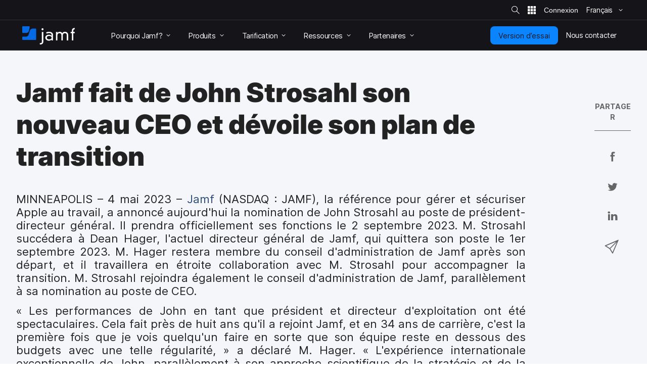

--- FILE ---
content_type: text/html; charset=UTF-8
request_url: https://www.jamf.com/fr/ressources/communiques-de-presse/jamf-fait-de-john-strosahl-son-nouveau-ceo-et-devoile-son-plan-de-transition/
body_size: 33702
content:
<!doctype html> <html class="page-fr mod-no-js fonts-stage-1 fonts-stage-2" lang="fr" data-cc-message="Jamf utilise des cookies pour améliorer votre expérience de navigation, personnaliser les annonces et analyser l&#039;utilisation de nos sites. Sans les cookies, il se peut que vous ne puissiez pas utiliser certaines fonctionnalités de nos sites. Pour en savoir plus, consultez notre &lt;a href=&quot;&quot;&gt;Politique de confidentialité&lt;/a&gt;." data-cc-allow="Autoriser" data-cc-dismiss="Pour modifier vos paramètres en matière de cookies, &lt;a class=&quot;cc-revoke&quot;&gt;cliquez ici&lt;/a&gt;." data-cc-deny="Refuser" data-cc-revoke="Politique de cookies" data-cc-privacy-policy="Politique de confidentialité" data-cc-privacy-url="{page_url:72291}" data-http-status-code="200" > <head data-config="{&quot;buildVersion&quot;:&quot;20251105163715&quot;,&quot;enable6Sense&quot;:true,&quot;featureFlags&quot;:[&quot;animate&quot;,&quot;edit&quot;,&quot;experiments_enabled&quot;,&quot;image&quot;,&quot;jnuc&quot;,&quot;minor_lang&quot;,&quot;nav_preview&quot;,&quot;noexp&quot;,&quot;prefill&quot;,&quot;price&quot;,&quot;short_form&quot;,&quot;s&quot;,&quot;special_event&quot;,&quot;v&quot;,&quot;zi_dev&quot;,&quot;zi_enabled&quot;],&quot;googleTagManagerContainerId&quot;:&quot;GTM-MS7Q67&quot;,&quot;isSearch&quot;:false,&quot;isCacheDisabled&quot;:false,&quot;liveAgent&quot;:{&quot;enabled&quot;:true,&quot;salesforceSubdomain&quot;:&quot;jamfsw.my&quot;,&quot;chatSubdomain&quot;:&quot;jamfsw.my.salesforce-sites&quot;,&quot;mysteryId&quot;:&quot;00DDn000006DSbz&quot;,&quot;widgetOptions&quot;:{&quot;baseLiveAgentContentURL&quot;:&quot;https:\/\/c.la13-core1.sfdc-8tgtt5.salesforceliveagent.com\/content&quot;,&quot;deploymentId&quot;:&quot;572Dn0000005dSz&quot;,&quot;baseLiveAgentURL&quot;:&quot;https:\/\/d.la13-core1.sfdc-8tgtt5.salesforceliveagent.com\/chat&quot;,&quot;isOfflineSupportEnabled&quot;:false},&quot;en&quot;:{&quot;buttonId&quot;:&quot;573Dn0000005dTC&quot;,&quot;eswLiveAgentDevName&quot;:&quot;EmbeddedServiceLiveAgent_Parent04IDn000000HCDCMA4_18fa726ac23&quot;,&quot;chatName&quot;:&quot;Sales_Chat&quot;},&quot;de&quot;:{&quot;buttonId&quot;:&quot;573Dn0000005dTM&quot;,&quot;eswLiveAgentDevName&quot;:&quot;EmbeddedServiceLiveAgent_Parent04IDn000000HCFAMA4_190e1243376&quot;,&quot;chatName&quot;:&quot;Sales_Chat_German&quot;},&quot;fr&quot;:{&quot;buttonId&quot;:&quot;573Dn0000005dTH&quot;,&quot;eswLiveAgentDevName&quot;:&quot;EmbeddedServiceLiveAgent_Parent04IDn000000HCF9MAO_190e121361d&quot;,&quot;chatName&quot;:&quot;Sales_Chat_French&quot;}},&quot;marketoIdentifyUrl&quot;:&quot;https:\/\/www.jamf.com\/?ACT=106&quot;,&quot;marketoFormPostUrl&quot;:&quot;https:\/\/www.jamf.com\/?ACT=107&quot;,&quot;isAdminSessionUrl&quot;:&quot;https:\/\/www.jamf.com\/?ACT=138&quot;,&quot;optimizeAssets&quot;:true,&quot;pathLabel&quot;:&quot;&quot;,&quot;phrases&quot;:{&quot;close&quot;:&quot;Fermer&quot;,&quot;required&quot;:&quot;Obligatoire&quot;,&quot;sf_default_minimized_text&quot;:&quot;Parler \u00e0 un commercial&quot;,&quot;sf_disabled_minimized_text&quot;:&quot;Agent hors ligne&quot;,&quot;sf_offline_support_minimized_text&quot;:&quot;Contactez-nous&quot;,&quot;sf_loading_text&quot;:&quot;Chargement en cours\u2026&quot;},&quot;feature:animate&quot;:true,&quot;feature:edit&quot;:false,&quot;feature:dark_mode&quot;:false,&quot;feature:prefill&quot;:true,&quot;feature:zi_dev&quot;:false,&quot;feature:minor_lang&quot;:false,&quot;feature:zi_enabled&quot;:true,&quot;prefillAllowlist&quot;:&quot;[2990,1158]&quot;,&quot;rootUrl&quot;:&quot;https:\/\/www.jamf.com\/&quot;,&quot;rootUrlWithLanguage&quot;:&quot;https:\/\/www.jamf.com\/fr\/&quot;,&quot;segmentAnalyticsKey&quot;:&quot;t5I7xjAjlbs6x0yXQAOc7p1XbGBC00E5&quot;,&quot;onetrustKey&quot;:&quot;04476c69-b922-4867-acbd-5a218f8ceb7e&quot;,&quot;cookieVersion&quot;:&quot;2&quot;,&quot;domainName&quot;:&quot;www.jamf.com&quot;,&quot;languageCode&quot;:&quot;fr&quot;,&quot;locale&quot;:&quot;fr_FR&quot;,&quot;schoolFormIds&quot;:[1124],&quot;actionsForSpecificForms&quot;:{&quot;1108&quot;:&quot;%s Jamf Pro Request Trial Form&quot;,&quot;1137&quot;:&quot;%s Jamf Pro Automated Request Trial Form&quot;,&quot;1131&quot;:&quot;%s Jamf General Request Trial Form&quot;,&quot;1124&quot;:&quot;%s Jamf School Request Trial Form&quot;,&quot;1103&quot;:&quot;%s Jamf Connect Request Trial Form&quot;,&quot;1116&quot;:&quot;%s Jamf Protect Request Trial Form&quot;,&quot;1160&quot;:&quot;%s Jamf Pricing Plan Request Form&quot;,&quot;1139&quot;:&quot;%s Security Request Trial Form&quot;,&quot;1141&quot;:&quot;%s Jamf Safe Internet Request Trial Form&quot;,&quot;1381&quot;:&quot;%s Jamf for Mac Request Trial Form&quot;,&quot;1383&quot;:&quot;%s Jamf for K-12 Request Trial Form&quot;,&quot;1384&quot;:&quot;%s Jamf for Small Business Request Trial Form&quot;,&quot;1385&quot;:&quot;%s Jamf for Mobile Request Trial Form&quot;},&quot;amerCountries&quot;:[&quot;Argentina&quot;,&quot;Brazil&quot;,&quot;Canada&quot;,&quot;Chile&quot;,&quot;Colombia&quot;,&quot;Costa Rica&quot;,&quot;Dominican Republic&quot;,&quot;Ecuador&quot;,&quot;El Salvador&quot;,&quot;French Guiana&quot;,&quot;Guadeloupe&quot;,&quot;Guatemala&quot;,&quot;Guyana&quot;,&quot;Haiti&quot;,&quot;Honduras&quot;,&quot;Martinique&quot;,&quot;Mexico&quot;,&quot;Nicaragua&quot;,&quot;Panama&quot;,&quot;Paraguay&quot;,&quot;Peru&quot;,&quot;Puerto Rico&quot;,&quot;Saint Barth\u00e9lemy&quot;,&quot;Saint Martin (French part)&quot;,&quot;Suriname&quot;,&quot;United States&quot;,&quot;Uruguay&quot;,&quot;Venezuela, Bolivarian Republic of&quot;],&quot;emeiaCountries&quot;:[&quot;Afghanistan&quot;,&quot;Albania&quot;,&quot;Algeria&quot;,&quot;Angola&quot;,&quot;Armenia&quot;,&quot;Austria&quot;,&quot;Azerbaijan&quot;,&quot;Bahrain&quot;,&quot;Bangladesh&quot;,&quot;Belarus&quot;,&quot;Belgium&quot;,&quot;Benin&quot;,&quot;Bosnia and Herzegovina&quot;,&quot;Botswana&quot;,&quot;Bulgaria&quot;,&quot;Burkina Faso&quot;,&quot;Burundi&quot;,&quot;Cameroon&quot;,&quot;Cape Verde&quot;,&quot;Central African Republic&quot;,&quot;Chad&quot;,&quot;Comoros&quot;,&quot;Congo&quot;,&quot;Congo, the Democratic Republic of the&quot;,&quot;Cote d&#039;Ivoire&quot;,&quot;Croatia&quot;,&quot;Cyprus&quot;,&quot;Czech Republic&quot;,&quot;Denmark&quot;,&quot;Djibouti&quot;,&quot;Egypt&quot;,&quot;Equatorial Guinea&quot;,&quot;Eritrea&quot;,&quot;Estonia&quot;,&quot;Ethiopia&quot;,&quot;Finland&quot;,&quot;France&quot;,&quot;French Southern Territories&quot;,&quot;Gabon&quot;,&quot;Gambia&quot;,&quot;Georgia&quot;,&quot;Germany&quot;,&quot;Ghana&quot;,&quot;Gibraltar&quot;,&quot;Greece&quot;,&quot;Guinea&quot;,&quot;Guinea-Bissau&quot;,&quot;Holy See (Vatican City State)&quot;,&quot;Hungary&quot;,&quot;India&quot;,&quot;Iraq&quot;,&quot;Ireland&quot;,&quot;Isle of Man&quot;,&quot;Israel&quot;,&quot;Italy&quot;,&quot;Jersey&quot;,&quot;Jordan&quot;,&quot;Kazakhstan&quot;,&quot;Kenya&quot;,&quot;Kosovo&quot;,&quot;Kuwait&quot;,&quot;Kyrgyzstan&quot;,&quot;Latvia&quot;,&quot;Lebanon&quot;,&quot;Lesotho&quot;,&quot;Liberia&quot;,&quot;Libyan Arab Jamahiriya&quot;,&quot;Liechtenstein&quot;,&quot;Lithuania&quot;,&quot;Luxembourg&quot;,&quot;Macedonia&quot;,&quot;Madagascar&quot;,&quot;Malawi&quot;,&quot;Maldives&quot;,&quot;Mali&quot;,&quot;Malta&quot;,&quot;Mauritania&quot;,&quot;Mauritius&quot;,&quot;Moldova, Republic of&quot;,&quot;Monaco&quot;,&quot;Montenegro&quot;,&quot;Morocco&quot;,&quot;Mozambique&quot;,&quot;Namibia&quot;,&quot;Nepal&quot;,&quot;Netherlands&quot;,&quot;Niger&quot;,&quot;Nigeria&quot;,&quot;Norway&quot;,&quot;Oman&quot;,&quot;Pakistan&quot;,&quot;Palestinian Territory, Occupied&quot;,&quot;Poland&quot;,&quot;Qatar&quot;,&quot;Reunion&quot;,&quot;Romania&quot;,&quot;Rwanda&quot;,&quot;San Marino&quot;,&quot;Sao Tome and Principe&quot;,&quot;Saudi Arabia&quot;,&quot;Senegal&quot;,&quot;Serbia&quot;,&quot;Seychelles&quot;,&quot;Sierra Leone&quot;,&quot;Slovakia&quot;,&quot;Slovenia&quot;,&quot;Somalia&quot;,&quot;South Africa&quot;,&quot;South Sudan&quot;,&quot;Spain&quot;,&quot;Sri Lanka&quot;,&quot;Svalbard and Jan Mayen&quot;,&quot;Swaziland&quot;,&quot;Sweden&quot;,&quot;Switzerland&quot;,&quot;Tajikistan&quot;,&quot;Tanzania, United Republic of&quot;,&quot;Togo&quot;,&quot;Tunisia&quot;,&quot;Turkey&quot;,&quot;Turkmenistan&quot;,&quot;Uganda&quot;,&quot;Ukraine&quot;,&quot;United Arab Emirates&quot;,&quot;United Kingdom&quot;,&quot;Uzbekistan&quot;,&quot;Western Sahara&quot;,&quot;Yemen&quot;,&quot;Zambia&quot;,&quot;Zimbabwe&quot;],&quot;amerBusinessOptions&quot;:{&quot;Startup Business (1-24)&quot;:{&quot;min&quot;:1,&quot;max&quot;:24},&quot;Small Business (25-250)&quot;:{&quot;min&quot;:25,&quot;max&quot;:250},&quot;Medium Business (251-1,000)&quot;:{&quot;min&quot;:251,&quot;max&quot;:1000},&quot;Large Business (1,001-8,000)&quot;:{&quot;min&quot;:1001,&quot;max&quot;:8000},&quot;Enterprise Business (8,001+)&quot;:{&quot;min&quot;:8001}},&quot;emeiaBusinessOptions&quot;:{&quot;Startup Business (1-24)&quot;:{&quot;min&quot;:1,&quot;max&quot;:24},&quot;Small Business (25-250)&quot;:{&quot;min&quot;:25,&quot;max&quot;:250},&quot;Medium Business (251-1,000)&quot;:{&quot;min&quot;:251,&quot;max&quot;:1000},&quot;Large Business (1,001-2,500)&quot;:{&quot;min&quot;:1001,&quot;max&quot;:2500},&quot;Enterprise Business (2,501+)&quot;:{&quot;min&quot;:2501}},&quot;worldBusinessOptions&quot;:{&quot;Startup Business (1-24)&quot;:{&quot;min&quot;:1,&quot;max&quot;:24},&quot;Small Business (25-1,000)&quot;:{&quot;min&quot;:25,&quot;max&quot;:1000},&quot;Medium Business (1,001-2,500)&quot;:{&quot;min&quot;:1001,&quot;max&quot;:2500},&quot;Large Business (2,501+)&quot;:{&quot;min&quot;:2501}}}"> <script> /* Define dataLayer and the gtag function. */ window.dataLayer = window.dataLayer || []; window.dataLayer.push({'structure_page_entry_id': 81964}); window.dataLayer.push({'lang_code': 'fr'}); window.dataLayer.push({'published_status': 'open'}); function gtag(){dataLayer.push(arguments);} /* GDPR region defaults */ gtag('consent', 'default', { 'ad_storage': 'denied', 'analytics_storage': 'denied', 'functionality_storage': 'denied', 'personalization_storage': 'denied', 'security_storage': 'granted', 'ad_user_data': 'denied', 'ad_personalization': 'denied', 'wait_for_update': 500, 'region': [ 'NO', 'DE', 'FI', 'BE', 'PT', 'BG', 'DK', 'LT', 'LU', 'LV', 'HR', 'FR', 'HU', 'SE', 'SI', 'MC', 'SK', 'MF', 'SM', 'GB', 'YT', 'IE', 'GF', 'EE', 'MQ', 'MT', 'GP', 'IS', 'GR', 'IT', 'ES', 'AT', 'RE', 'CY', 'CZ', 'AX', 'PL', 'RO', 'LI', 'NL' ] }); /* US states defaults */ gtag('consent', 'default', { 'ad_storage': 'denied', 'analytics_storage': 'denied', 'functionality_storage': 'granted', 'personalization_storage': 'denied', 'security_storage': 'denied', 'ad_user_data': 'denied', 'ad_personalization': 'denied', 'wait_for_update': 500, 'region': ['US-UT', 'US-CT', 'US-CO', 'US-VA', 'US-CA'] }); /* Fallback defaults for everywhere else */ gtag('consent', 'default', { 'ad_storage': 'granted', 'analytics_storage': 'granted', 'functionality_storage': 'granted', 'personalization_storage': 'granted', 'security_storage': 'granted', 'ad_user_data': 'granted', 'ad_personalization': 'granted', 'wait_for_update': 500 });  </script> <!-- @font-face declarations --> <style> @font-face { font-family: Inter Regular; font-style: normal; font-weight: 400; font-display: swap; src: local('Inter Regular'), url(https://media.jamf.com/type/inter-regular.woff2) format("woff2"); } @font-face { font-family: Inter Bold; font-style: normal; font-weight: 400; font-display: swap; src: local('Inter Bold'), url(https://media.jamf.com/type/inter-bold.woff2) format("woff2"); } @font-face { font-family: Inter Black; font-style: normal; font-weight: 400; font-display: swap; src: local('Inter Black'), url(https://media.jamf.com/type/inter-black.woff2) format("woff2"); } </style> <!-- Start VWO Async SmartCode --> <link rel="preconnect" href="https://dev.visualwebsiteoptimizer.com" /> <script type='text/javascript' id='vwoCode'> window._vwo_code || (function() { var account_id=353471, version=2.1, settings_tolerance=2000, hide_element='body', hide_element_style = 'opacity:0 !important;filter:alpha(opacity=0) !important;background:none !important;transition:none !important;', /* DO NOT EDIT BELOW THIS LINE */ f=false,w=window,d=document,v=d.querySelector('#vwoCode'),cK='_vwo_'+account_id+'_settings',cc={};try{var c=JSON.parse(localStorage.getItem('_vwo_'+account_id+'_config'));cc=c&&typeof c==='object'?c:{}}catch(e){}var stT=cc.stT==='session'?w.sessionStorage:w.localStorage;code={nonce:v&&v.nonce,use_existing_jquery:function(){return typeof use_existing_jquery!=='undefined'?use_existing_jquery:undefined},library_tolerance:function(){return typeof library_tolerance!=='undefined'?library_tolerance:undefined},settings_tolerance:function(){return cc.sT||settings_tolerance},hide_element_style:function(){return'{'+(cc.hES||hide_element_style)+'}'},hide_element:function(){if(performance.getEntriesByName('first-contentful-paint')[0]){return''}return typeof cc.hE==='string'?cc.hE:hide_element},getVersion:function(){return version},finish:function(e){if(!f){f=true;var t=d.getElementById('_vis_opt_path_hides');if(t)t.parentNode.removeChild(t);if(e)(new Image).src='https://dev.visualwebsiteoptimizer.com/ee.gif?a='+account_id+e}},finished:function(){return f},addScript:function(e){var t=d.createElement('script');t.type='text/javascript';if(e.src){t.src=e.src}else{t.text=e.text}v&&t.setAttribute('nonce',v.nonce);d.getElementsByTagName('head')[0].appendChild(t)},load:function(e,t){var n=this.getSettings(),i=d.createElement('script'),r=this;t=t||{};if(n){i.textContent=n;d.getElementsByTagName('head')[0].appendChild(i);if(!w.VWO||VWO.caE){stT.removeItem(cK);r.load(e)}}else{var o=new XMLHttpRequest;o.open('GET',e,true);o.withCredentials=!t.dSC;o.responseType=t.responseType||'text';o.onload=function(){if(t.onloadCb){return t.onloadCb(o,e)}if(o.status===200||o.status===304){_vwo_code.addScript({text:o.responseText})}else{_vwo_code.finish('&e=loading_failure:'+e)}};o.onerror=function(){if(t.onerrorCb){return t.onerrorCb(e)}_vwo_code.finish('&e=loading_failure:'+e)};o.send()}},getSettings:function(){try{var e=stT.getItem(cK);if(!e){return}e=JSON.parse(e);if(Date.now()>e.e){stT.removeItem(cK);return}return e.s}catch(e){return}},init:function(){if(d.URL.indexOf('__vwo_disable__')>-1)return;var e=this.settings_tolerance();w._vwo_settings_timer=setTimeout(function(){_vwo_code.finish();stT.removeItem(cK)},e);var t;if(this.hide_element()!=='body'){t=d.createElement('style');var n=this.hide_element(),i=n?n+this.hide_element_style():'',r=d.getElementsByTagName('head')[0];t.setAttribute('id','_vis_opt_path_hides');v&&t.setAttribute('nonce',v.nonce);t.setAttribute('type','text/css');if(t.styleSheet)t.styleSheet.cssText=i;else t.appendChild(d.createTextNode(i));r.appendChild(t)}else{t=d.getElementsByTagName('head')[0];var i=d.createElement('div');i.style.cssText='z-index: 2147483647 !important;position: fixed !important;left: 0 !important;top: 0 !important;width: 100% !important;height: 100% !important;background: white !important;';i.setAttribute('id','_vis_opt_path_hides');i.classList.add('_vis_hide_layer');t.parentNode.insertBefore(i,t.nextSibling)}var o=window._vis_opt_url||d.URL,s='https://dev.visualwebsiteoptimizer.com/j.php?a='+account_id+'&u='+encodeURIComponent(o)+'&vn='+version;if(w.location.search.indexOf('_vwo_xhr')!==-1){this.addScript({src:s})}else{this.load(s+'&x=true')}}};w._vwo_code=code;code.init();})(); </script> <!-- End VWO Async SmartCode --> <title>Jamf fait de John Strosahl son nouveau CEO et dévoile son plan de transition</title> <meta name="viewport" content="width=device-width, initial-scale=1.0"> <meta name="google-site-verification" content="vNCH8kyTUizVCa5G-52r73QSR-k-N0fJ4ZJuWcrEbpg" /> <meta name="twitter:title" content="Jamf fait de John Strosahl son nouveau CEO et dévoile son plan de transition"> <meta property="og:title" content="Jamf fait de John Strosahl son nouveau CEO et dévoile son plan de transition"> <meta name="twitter:card" content="summary"> <meta name="twitter:image" content="https://media.jamf.com/images/icons/jamf-og-image.jpg" /> <meta property="og:image" content="https://media.jamf.com/images/icons/jamf-og-image.jpg" /> <meta name="twitter:site" content="@jamf_fr"> <meta name="twitter:creator" content="@jamf_fr"> <meta property="og:type" content="website"> <meta property="og:url" content="https://www.jamf.com/fr/ressources/communiques-de-presse/jamf-fait-de-john-strosahl-son-nouveau-ceo-et-devoile-son-plan-de-transition/"> <meta property="og:locale" content="en_US" /> <meta property="og:locale:alternate" content="nl_NL" /> <meta property="og:locale:alternate" content="fr_FR" /> <meta property="og:locale:alternate" content="de_DE" /> <meta property="og:locale:alternate" content="ja_JP" /> <link rel="apple-touch-icon" sizes="57x57" href="/apple-touch-icon-57x57.png"> <link rel="apple-touch-icon" sizes="60x60" href="/apple-touch-icon-60x60.png"> <link rel="apple-touch-icon" sizes="72x72" href="/apple-touch-icon-72x72.png"> <link rel="apple-touch-icon" sizes="76x76" href="/apple-touch-icon-76x76.png"> <link rel="apple-touch-icon" sizes="114x114" href="/apple-touch-icon-114x114.png"> <link rel="apple-touch-icon" sizes="120x120" href="/apple-touch-icon-120x120.png"> <link rel="apple-touch-icon" sizes="144x144" href="/apple-touch-icon-144x144.png"> <link rel="apple-touch-icon" sizes="152x152" href="/apple-touch-icon-152x152.png"> <link rel="apple-touch-icon" sizes="180x180" href="/apple-touch-icon-180x180.png"> <link rel="icon" type="image/png" sizes="32x32" href="/favicon-32x32.png"> <link rel="icon" type="image/png" sizes="194x194" href="/favicon-194x194.png"> <link rel="icon" type="image/png" sizes="192x192" href="/android-chrome-192x192.png"> <link rel="icon" type="image/png" sizes="16x16" href="/favicon-16x16.png"> <link rel="mask-icon" href="/safari-pinned-tab.svg" color="#056ae6"> <meta name="msapplication-TileColor" content="#056ae6"> <meta name="msapplication-TileImage" content="/mstile-144x144.png"> <meta name="theme-color" content="#056ae6"> <!-- <link href="https://www.jamf.com/styles/main.css?v=20251105163715" rel="stylesheet" type="text/css" media="screen"> --> <link href="https://www.jamf.com/css/main.css?v=20251105163715" rel="stylesheet" type="text/css" media="screen"> <link href="https://www.jamf.com/styles/main.css?v=20251105163715" rel="stylesheet" type="text/css" media="screen"> <link href="https://www.jamf.com/css/typography-override.css?v=20251105163715" rel="stylesheet" type="text/css" media="screen"> <noscript data-lazy-load="true"> <link href="https://www.jamf.com/css/print.css?v=20251105163715" rel="stylesheet" type="text/css" media="print"> </noscript> <style type="text/css"> </style> <script src="https://www.jamf.com/scripts/webcomponents.js?v=20251105163715"></script> <script src="https://www.jamf.com/js/jquery.min.js?v=20251105163715"></script> <script src="https://www.jamf.com/js/jamf-critical.min.js?v=20251105163715"></script> <script defer src="https://www.jamf.com/js/webcomponents/jamf-account/index.js?v=20251105163715"></script> <script defer src="https://www.jamf.com/scripts/custom.js?v=20251105163715"></script> <link href="https://www.jamf.com/license.txt" rel="license" type="text/plain" /> <link rel="alternate" hreflang="en" href="https://www.jamf.com/resources/press-releases/jamf-announces-ceo-transition-plan-appointing-john-strosahl-as-chief-executive-officer/" /> <link rel="alternate" hreflang="x-default" href="https://www.jamf.com/resources/press-releases/jamf-announces-ceo-transition-plan-appointing-john-strosahl-as-chief-executive-officer/" /> <link rel="alternate" hreflang="nl" href="https://www.jamf.com/nl/informatiebronnen/persberichten/jamf-kondigt-ceo-overgangsplan-aan-en-benoemt-john-strosahl-tot-chief-executive-officer/" /> <link rel="alternate" hreflang="fr" href="https://www.jamf.com/fr/ressources/communiques-de-presse/jamf-fait-de-john-strosahl-son-nouveau-ceo-et-devoile-son-plan-de-transition/" /> <link rel="alternate" hreflang="de" href="https://www.jamf.com/de/ressourcen/pressemitteilungen/jamf-kuendigt-ceo-uebergangsplan-an-und-ernennt-john-strosahl-zum-chief-executive-officer/" /> <link rel="alternate" hreflang="ja" href="https://www.jamf.com/ja/resources/press-releases/jamf-announces-ceo-transition-plan-appointing-john-strosahl-as-chief-executive-officer/" /> <link rel="canonical" href="https://www.jamf.com/fr/ressources/communiques-de-presse/jamf-fait-de-john-strosahl-son-nouveau-ceo-et-devoile-son-plan-de-transition/" /> <link rel="alternate" type="application/rss+xml" title="Blog Jamf" href="https://www.jamf.com/fr/blog/rss/" /> </head> <body class="major-lang j-theme--light"> <div class="visible-print-block"> <header class="print-header"> <img src="https://media.jamf.com/images/logos/jamf-one-color-dark-for-print-css.svg" alt="" /> </header> </div> <div class="j-layout-grid"> <div class="j-new"> <header class=" navigation j-theme--dark navigation-v3 navigation__no-jump-nav "> <div class="navigation__alert-bar navigation__alert-bar--v2 j-theme--dark"> <div class="navigation__alert-wrapper"> <a href="#main-content" class="sr-only sr-only--focusable navigation__skip-to-main"> Passer au contenu principal </a> <div class="navigation__utilities" id="nav-utilities"> <a href="https://www.jamf.com/fr/search/" class="navigation__action jamf-button jamf-search-button with-icon-only ghost " id="nav-search-button"> <svg width="16" height="16"> <use href="#icon__magnifier"></use> </svg> <span class="sr-only">Rechercher sur le site</span> </a> <jamf-account-wrapper-dotcom language="fr" user-info-endpoint="https://www.jamf.com/auth0/user/" current-property="Jamf.com" is-logged-in="false" products-position="bottom-start" profile-position="bottom-start" feature-flag="1" is-mobile-only="1" log-in-btn-url="https://www.jamf.com/auth0/login/" log-out-btn-url="https://www.jamf.com/auth0/logout/" current-env-url="https://www.jamf.com/" is-jamf-account-live="1" id="nav-account-wrapper" ></jamf-account-wrapper-dotcom> <jamf-dropdown position="bottom-end" class="navigation__language-switcher option-picker-v2" > <button class="language-picker option-picker__target" slot="target" aria-haspopup="true" aria-expanded="false" data-segment-event="Toggled Language Switcher" data-test="language-switcher" > <span> Français </span> <svg class="trailing"> <use xlink:href="#icon__chevronSmall"></use> </svg> </button> <ul class="option-picker__content" slot="content" data-test="language-options" > <li lang="en"> <a href="https://www.jamf.com/resources/press-releases/jamf-announces-ceo-transition-plan-appointing-john-strosahl-as-chief-executive-officer/" data-segment-event="Switched Language" data-segment-properties="{&quot;label&quot;: &quot;fr → en&quot;}" data-test="en" > English (Anglais) </a> </li> <li lang="de"> <a href="https://www.jamf.com/de/ressourcen/pressemitteilungen/jamf-kuendigt-ceo-uebergangsplan-an-und-ernennt-john-strosahl-zum-chief-executive-officer/" data-segment-event="Switched Language" data-segment-properties="{&quot;label&quot;: &quot;fr → de&quot;}" data-test="de" > Deutsch (Allemand) </a> </li> <li lang="fr"> <a href="https://www.jamf.com/fr/ressources/communiques-de-presse/jamf-fait-de-john-strosahl-son-nouveau-ceo-et-devoile-son-plan-de-transition/" data-segment-event="Switched Language" data-segment-properties="{&quot;label&quot;: &quot;fr → fr&quot;}" data-test="fr" > Français </a> </li> <li lang="ja"> <a href="https://www.jamf.com/ja/resources/press-releases/jamf-announces-ceo-transition-plan-appointing-john-strosahl-as-chief-executive-officer/" data-segment-event="Switched Language" data-segment-properties="{&quot;label&quot;: &quot;fr → ja&quot;}" data-test="ja" > 日本語 (Japonais) </a> </li> <li lang="nl"> <a href="https://www.jamf.com/nl/informatiebronnen/persberichten/jamf-kondigt-ceo-overgangsplan-aan-en-benoemt-john-strosahl-tot-chief-executive-officer/" data-segment-event="Switched Language" data-segment-properties="{&quot;label&quot;: &quot;fr → nl&quot;}" data-test="nl" > Nederlands (Néerlandais) </a> </li> </ul> </jamf-dropdown> <noscript> <style> .navigation jamf-dropdown.option-picker-v2 {display:none !important;} </style> </noscript> </div> </div> </div> <div class="navigation__global-nav"> <nav> <a class="navigation__logo" href="https://www.jamf.com/fr/" data-analytics-title="Home"> <svg class="jamf-logo" xmlns="http://www.w3.org/2000/svg" viewBox="0 0 162 56" role="presentation" aria-hidden="true"> <title>Jamf</title> <path fill="#056ae6" d="M33.6,7 C28.1,7 24.8,9.3 23.3,14.3 L19.5,26.2 C18.1,30.1 15.8,31.7 11.7,31.7 L2.2,31.7 C1,31.7 0,32.7 0,33.9 L0,40 C0,41.1 0.9,42 2.1,42 L40.7,42 C41.9,42 42.9,41 42.9,39.8 L42.9,9.1 C42.9,7.9 42,7 40.8,7 L33.6,7 L33.6,7 Z M2.3,0 C1.1,0 0,1.1 0,2.3 L0,18.5 C0,19.8 1,20.8 2.3,20.8 L10.5,20.8 C14.2,20.8 19.4,20 20.8,13.4 C20.8,13.4 22.2,6.7 23,2.8 C23.3,1.3 22.2,-7.10542736e-15 20.7,-7.10542736e-15 L2.3,-7.10542736e-15 L2.3,0 Z"></path> <path fill="#ffffff" d="M152.9,13.3 C152.9,7.8 156.6,5.2 161.8,5 L161.8,9.5 L160.9,9.5 C158.6,9.5 157.4,11.4 157.4,13.7 L157.4,17.3 L161.6,17.3 L161.6,21.3 L157.4,21.3 L157.4,43.5 L152.9,43.5 L152.9,21.2 L149,21.2 L149,17.2 L152.9,17.2 L152.9,13.3 L152.9,13.3 Z M137.3,27.7 C137.3,23.2 134.7,21.2 131.6,21.2 C127.9,21.2 125.1,23.6 125.1,27.9 L125.1,43.7 L120.6,43.7 L120.6,27.7 C120.6,23.2 118,21.2 114.9,21.2 C111.2,21.2 108.4,23.6 108.4,27.9 L108.4,43.7 L104,43.7 L104,17.6 L108.5,17.6 L108.5,20.7 L108.6,20.7 C109.8,18 113,17 115.7,17 C118.3,17 121.2,17.7 123.3,21.5 C124.9,18.2 128.3,17 131.7,17 C137.3,17 141.6,20.4 141.6,27.2 L141.6,43.7 L137.1,43.7 L137.1,27.7 L137.3,27.7 Z M83.1,29.9 C77.6,29.9 75.8,32.6 75.8,35.1 C75.8,37.6 77.6,40.3 83.1,40.3 C88.6,40.3 90.4,37.6 90.4,35.1 C90.4,32.6 88.5,29.9 83.1,29.9 L83.1,29.9 L83.1,29.9 Z M90.2,26.2 C90.2,21.9 85.9,20.9 82.5,20.9 C80.1,20.9 77.8,21.5 75.4,22.7 L73.4,19 C77.3,17.3 80.4,17 82.7,17 C88.9,17 94.7,19.7 94.7,25.9 L94.7,43.7 L90.5,43.7 L90.5,40.9 C88.2,43.3 85.7,44.3 82.3,44.3 C76,44.3 71,40.8 71,34.9 C71,30.1 75,25.9 82.2,25.9 C84.9,25.9 87.8,26.7 90.2,28.9 L90.2,26.2 L90.2,26.2 Z M62.5,6 C64.2,6 65.6,7.4 65.6,9.1 C65.6,10.9 64.2,12.3 62.5,12.3 C60.8,12.3 59.4,10.9 59.4,9.2 C59.4,7.4 60.8,6 62.5,6 L62.5,6 L62.5,6 Z M60.4,17.4 L64.9,17.4 L65,46.9 C65,53.7 60.6,56 55.7,56 L54,56 L54,51.8 L55.7,51.8 C60.1,51.8 60.5,49.4 60.5,47.1 L60.4,17.4 L60.4,17.4 Z"></path> </svg> <span class="sr-only">Accueil</span> </a> <button class="navigation__hamburger"> <figure></figure> <figure></figure> <figure></figure> <span class="sr-only">Navigation en déploiement</span> </button> <ul class="navigation__list"> <li class="navigation__item has-subitems" > <a href="https://www.jamf.com/fr/pourquoi-jamf/" class="navigation__item-heading"> <span> Pourquoi Jamf? </span> <svg class="trailing"> <use href="#icon__chevronSmall"></use> </svg> </a> <div class="navigation__drawer"> <nav>  <div class="drawer-v3"> <div class="drawer-v3__container">  <div class="drawer-column"> <div class="drawer-column__main drawer-column__main-overview"> <div class="text text-title text-title--large">Pourquoi Jamf</div> <div class="text text-description">Découvrez Jamf, la solution la plus complète pour gérer et sécuriser vos appareils Apple.</div> <a class="overview-link" href="https://www.jamf.com/fr/pourquoi-jamf/"> En savoir plus </a> </div> <div class="drawer-column__bottom"></div> </div>  <div class="drawer-column"> <div class="drawer-column__main "> <div class="text text-title">Solutions</div> <div class="text text-heading text-heading--with-subtext"> <a href="https://www.jamf.com/fr/solutions/jamf-for-mac/">  Jamf for Mac  <span class="text-subtext"> Gestion des Mac, identités et sécurité des terminaux </span> </a> </div> <div class="text text-heading text-heading--with-subtext"> <a href="https://www.jamf.com/fr/solutions/jamf-for-mobile/">  Jamf for Mobile  <span class="text-subtext"> Gestion des appareils mobiles, sécurité et ZTNA </span> </a> </div> </div> <div class="drawer-column__bottom"></div> </div>  <div class="drawer-column"> <div class="drawer-column__main "> <div class="text text-title">&nbsp;</div> <div class="text text-heading text-heading--with-subtext"> <a href="https://www.jamf.com/fr/solutions/jamf-for-k-12/">  Jamf for K-12  <span class="text-subtext"> Gestion et sécurité en salle de classe </span> </a> </div> <div class="text text-heading text-heading--with-subtext"> <a href="https://www.jamf.com/fr/solutions/jamf-for-small-business/">  Jamf for Small Business  <span class="text-subtext"> Gestion et sécurité Apple en toute simplicité </span> </a> </div> </div> <div class="drawer-column__bottom"></div> </div> </div> </div> </nav> </div> </li> <li class="navigation__item has-subitems" > <a href="https://www.jamf.com/fr/produits/" class="navigation__item-heading"> <span> Produits </span> <svg class="trailing"> <use href="#icon__chevronSmall"></use> </svg> </a> <div class="navigation__drawer"> <nav>  <div class="drawer-v3"> <div class="drawer-v3__container">  <div class="drawer-column"> <div class="drawer-column__main drawer-column__main-overview"> <div class="text text-title text-title--large">Products</div> <div class="text text-description">Offrez à vos employés les moyens de réussir grâce à nos produits incontournables.</div> <a class="overview-link" href="https://www.jamf.com/fr/produits/"> En savoir plus </a> </div> <div class="drawer-column__bottom"></div> </div>  <div class="drawer-column"> <div class="drawer-column__main "> <div class="text text-heading text-heading--with-subtext"> <a href="https://www.jamf.com/fr/produits/jamf-pro/">  Jamf Pro  <span class="text-subtext"> Gestion des appareils pour les entreprises et l'enseignement supérieur </span> </a> </div> <div class="text text-heading text-heading--with-subtext"> <a href="https://www.jamf.com/fr/produits/jamf-now/">  Jamf Now  <span class="text-subtext"> Gestion des appareils pour les petites et moyennes entreprises </span> </a> </div> <div class="text text-heading text-heading--with-subtext"> <a href="https://www.jamf.com/fr/produits/jamf-school/">  Jamf School  <span class="text-subtext"> Gestion des appareils pour les écoles, collèges et lycées </span> </a> </div> </div> <div class="drawer-column__bottom"></div> </div>  <div class="drawer-column"> <div class="drawer-column__main "> <div class="text text-heading text-heading--with-subtext"> <a href="https://www.jamf.com/fr/produits/jamf-protect/">  Jamf Protect  <span class="text-subtext"> Sécurité et protection des terminaux </span> </a> </div> <div class="text text-heading text-heading--with-subtext"> <a href="https://www.jamf.com/fr/produits/jamf-connect/">  Jamf Connect  <span class="text-subtext"> Gestion des identités et des accès </span> </a> </div> <div class="text text-heading text-heading--with-subtext"> <a href="https://www.jamf.com/fr/produits/jamf-safe-internet/">  Jamf Safe Internet  <span class="text-subtext"> La sécurité pour l’Éducation </span> </a> </div> <div class="text text-heading text-heading--with-subtext"> <a href="https://www.jamf.com/fr/produits/jamf-executive-threat-protection/">  Jamf Executive Threat Protection  <span class="text-subtext"> Sécurité renforcée </span> </a> </div> </div> <div class="drawer-column__bottom"></div> </div> </div> </div> </nav> </div> </li> <li class="navigation__item has-subitems" > <a href="https://www.jamf.com/fr/tarification/" class="navigation__item-heading"> <span> Tarification </span> <svg class="trailing"> <use href="#icon__chevronSmall"></use> </svg> </a> <div class="navigation__drawer"> <nav>  <div class="drawer-v3"> <div class="drawer-v3__container">  <div class="drawer-column"> <div class="drawer-column__main drawer-column__main-overview"> <div class="text text-title text-title--large">Tarification</div> <div class="text text-description">L'offre Jamf s'adapte à vos besoins et votre budget.</div> </div> <div class="drawer-column__bottom"></div> </div>  <div class="drawer-column"> <div class="drawer-column__main "> <div class="text text-title">Options de tarification</div> <div class="text text-heading text-heading--with-subtext"> <a href="https://www.jamf.com/fr/tarification/">  Prix pour les entreprises <span class="text-subtext"> De la PME à la multinationale </span> </a> </div> <div class="text text-heading text-heading--with-subtext"> <a href="https://www.jamf.com/fr/tarification/tarifs-education/">  Prix pour l'enseignement <span class="text-subtext"> Pour l'enseignement primaire et secondaire </span> </a> </div> </div> <div class="drawer-column__bottom"></div> </div>  <div class="drawer-column"> <div class="drawer-column__main "> <div class="text text-title">Essayez ou achetez</div> <div class="text text-heading text-heading--with-subtext"> <a href="https://www.jamf.com/fr/demander-une-version-dessai/">  Demandez une version d'essai <span class="text-subtext"> Essayez Jamf gratuitement pendant 14 jours </span> </a> </div> <div class="text text-heading text-heading--with-subtext"> <a href="https://store.jamf.com/1594/purl-catalog">  Jamf Store <span class="text-subtext"> Achetez un forfait ou un produit </span> </a> </div> <div class="text text-heading text-heading--with-subtext"> <a href="https://www.jamf.com/fr/partenaires/annuaire/">  Achetez avec un partenaire <span class="text-subtext"> Trouvez un revendeur </span> </a> </div> </div> <div class="drawer-column__bottom"></div> </div> </div> </div> </nav> </div> </li> <li class="navigation__item has-subitems" > <a href="https://www.jamf.com/fr/ressources/" class="navigation__item-heading"> <span> Ressources </span> <svg class="trailing"> <use href="#icon__chevronSmall"></use> </svg> </a> <div class="navigation__drawer"> <nav>  <div class="drawer-v3"> <div class="drawer-v3__container">  <div class="drawer-column"> <div class="drawer-column__main drawer-column__main-overview"> <div class="text text-title text-title--large">Ressources</div> <div class="text text-description">Pour faire le plein d'informations et d'inspiration, nos ressources couvrent tous les secteurs et nos produits.</div> <a class="overview-link" href="https://www.jamf.com/fr/ressources/"> Afficher les ressources </a> </div> <div class="drawer-column__bottom"></div> </div>  <div class="drawer-column"> <div class="drawer-column__main "> <div class="text text-heading text-heading--with-subtext"> <a href="https://www.jamf.com/fr/blog/">  Blog <span class="text-subtext"> Recevez des infos sur les dernières tendances, des mises à jour de produits et bien plus. </span> </a> </div> <div class="text text-heading text-heading--with-subtext"> <a href="https://www.jamf.com/fr/ressources/e-books/">  E-books <span class="text-subtext"> Lisez nos contenus exclusifs pour rester à la page de votre secteur. </span> </a> </div> <div class="text text-heading text-heading--with-subtext"> <a href="https://www.jamf.com/fr/ressources/livres-blancs/">  Livres blancs <span class="text-subtext"> Téléchargez nos rapports et guides pour des informations précises sur la gestion Apple. </span> </a> </div> <div class="text text-heading text-heading--with-subtext"> <a href="https://www.jamf.com/fr/ressources/videos/">  Vidéos <span class="text-subtext"> Regardez des démonstrations de produits et rencontrez les clients Jamf. </span> </a> </div> </div> <div class="drawer-column__bottom"></div> </div>  <div class="drawer-column"> <div class="drawer-column__main "> <div class="text text-heading text-heading--with-subtext"> <a href="https://www.jamf.com/fr/ressources/temoignages-clients/">  Études de cas <span class="text-subtext"> Lisez les témoignages de ceux qui gagnent déjà du temps et de l'argent avec Jamf. </span> </a> </div> <div class="text text-heading text-heading--with-subtext"> <a href="https://www.jamf.com/fr/webinaires/">  Webinaires <span class="text-subtext"> Regardez nos vidéos à la demande pour gérer et sécuriser vos appareils Apple. </span> </a> </div> <div class="text text-heading text-heading--with-subtext"> <a href="https://www.jamf.com/fr/ressources/documentation-produit/">  Documentation produit <span class="text-subtext"> Découvrez nos produits et comment ils peuvent transformer votre organisation. </span> </a> </div> </div> <div class="drawer-column__bottom"></div> </div> </div> </div> </nav> </div> </li> <li class="navigation__item has-subitems" > <a href="https://www.jamf.com/fr/partenaires/devenir-partenaires/" class="navigation__item-heading"> <span> Partenaires </span> <svg class="trailing"> <use href="#icon__chevronSmall"></use> </svg> </a> <div class="navigation__drawer"> <nav>  <div class="drawer-v3"> <div class="drawer-v3__container">  <div class="drawer-column"> <div class="drawer-column__main drawer-column__main-overview"> <div class="text text-title text-title--large">Partners</div> <div class="text text-description">Vous êtes un partenaire, vous envisagez de le devenir ou vous êtes client d'un partenaire ? Dans tous les cas, vous êtes au bon endroit !</div> <a class="overview-link" href="https://www.jamf.com/fr/partenaires/"> En savoir plus </a> </div> <div class="drawer-column__bottom"></div> </div>  <div class="drawer-column"> <div class="drawer-column__main "> <div class="text text-title">Espace partenaire</div> <div class="text text-heading "> <a href="https://partners.jamf.com/prm/French/s/add-lead">  Enregistrer une affaire </a> </div> <div class="text text-heading "> <a href="https://partners.jamf.com/prm/French/s/assets">  Ressources </a> </div> <div class="text text-heading "> <a href="https://partners.jamf.com/prm/French/c/Jamf-Training-Resources">  Formations </a> </div> <div class="text text-heading "> <a href="https://partners.jamf.com/prm/auth/70d5b4b5-6690-4547-85ab-29a39707497d/oauth2/login">  Connexion au Jamf Partner Hub </a> </div> </div> <div class="drawer-column__bottom"><div class="text text-heading text-heading--with-icon"> <a href="https://www.jamf.com/fr/partenaires/pour-partners/"> <span> En savoir plus </span> <svg width="25" height="15" viewBox="0 0 25 15" fill="none" xmlns="http://www.w3.org/2000/svg"> <path d="M1.41665 6.78719L22.1056 6.78719L17.3866 2.07715C17.0932 1.78531 17.0932 1.31145 17.3866 1.01885C17.5332 0.872935 17.725 0.799974 17.9168 0.799974C18.1086 0.799974 18.3004 0.872935 18.4471 1.01885L24.4464 7.00607C24.5156 7.07527 24.5712 7.158 24.6088 7.24977C24.6472 7.34153 24.6667 7.43856 24.6667 7.53634V7.5386C24.666 7.63563 24.6464 7.73115 24.6088 7.82216C24.5712 7.91318 24.5156 7.99667 24.4464 8.06587L18.4471 14.0531C18.1538 14.3457 17.6792 14.3457 17.3866 14.0531C17.0932 13.7612 17.0932 13.2874 17.3866 12.9948L22.1064 8.28474L1.41665 8.28474C1.00221 8.28474 0.666748 7.94928 0.666748 7.53634C0.666748 7.12265 1.00221 6.78719 1.41665 6.78719Z" fill="white"/> </svg> </a> </div></div> </div>  <div class="drawer-column"> <div class="drawer-column__main "> <div class="text text-title">Devenir partenaire</div> <div class="text text-heading "> <a href="https://www.jamf.com/fr/partenaires/fournisseurs-de-services-geres/">  MSP </a> </div> <div class="text text-heading "> <a href="https://www.jamf.com/fr/partenaires/revendeurs/">  Revendeurs  </a> </div> <div class="text text-heading "> <a href="https://www.jamf.com/fr/partenaires/services-partners/">  Partenaires de services  </a> </div> <div class="text text-heading "> <a href="https://www.jamf.com/fr/partenaires/partenaires-technologiques/">  Partenaires technologiques  </a> </div> </div> <div class="drawer-column__bottom"><div class="text text-heading text-heading--with-icon"> <a href="https://www.jamf.com/fr/partenaires/devenir-partenaires/"> <span> En savoir plus </span> <svg width="25" height="15" viewBox="0 0 25 15" fill="none" xmlns="http://www.w3.org/2000/svg"> <path d="M1.41665 6.78719L22.1056 6.78719L17.3866 2.07715C17.0932 1.78531 17.0932 1.31145 17.3866 1.01885C17.5332 0.872935 17.725 0.799974 17.9168 0.799974C18.1086 0.799974 18.3004 0.872935 18.4471 1.01885L24.4464 7.00607C24.5156 7.07527 24.5712 7.158 24.6088 7.24977C24.6472 7.34153 24.6667 7.43856 24.6667 7.53634V7.5386C24.666 7.63563 24.6464 7.73115 24.6088 7.82216C24.5712 7.91318 24.5156 7.99667 24.4464 8.06587L18.4471 14.0531C18.1538 14.3457 17.6792 14.3457 17.3866 14.0531C17.0932 13.7612 17.0932 13.2874 17.3866 12.9948L22.1064 8.28474L1.41665 8.28474C1.00221 8.28474 0.666748 7.94928 0.666748 7.53634C0.666748 7.12265 1.00221 6.78719 1.41665 6.78719Z" fill="white"/> </svg> </a> </div></div> </div> </div> </div> </nav> </div> </li> </ul>  <div class="navigation__hamburger-ctas"> <a href="https://www.jamf.com/fr/demander-une-version-dessai/" class="jamf-button primary" id="nav-start-trial-mobile"> Version d’essai </a> <a href="https://www.jamf.com/fr/nous-contacter/" class="jamf-button secondary" id="contact-mobile"> <span> Nous contacter </span> </a> </div> </nav> <ul class="navigation__actions-group actions-group"> <li class="navigation__item navigation__item--cta" id="nav-list"> <a href="https://www.jamf.com/fr/demander-une-version-dessai/" class="navigation__cta jamf-dotcom-button primary" id="nav-start-trial-global"> Version d’essai </a> <a href="https://www.jamf.com/fr/nous-contacter/" class="navigation__cta navigation__cta-link" id="contact-global"> <span> Nous contacter </span> </a> </li> </ul> </div> <div class="navigation__context-nav"> <div class="navigation__context-nav--wrapper"> <ol class="navigation__breadcrumbs breadcrumb"> <li class="navigation__item"> <a href="https://www.jamf.com/fr/"> <svg class="jamf-logo" viewBox="0 0 28 29" height="32" xmlns="http://www.w3.org/2000/svg" role="presentation" aria-hidden="true"> <title>Jamf</title> <path fill="#056ae6" d="M1.491 0C.664.004-.003.748.001 1.595v10.608c.003.827.706 1.493 1.512 1.489l5.217-.024c2.388-.01 5.665-.529 6.546-4.878l1.395-6.938c.192-.96-.526-1.857-1.482-1.852H1.49z"/> <path fill="#056ae6" d="M21.479 4.973c-3.523.016-5.598 1.567-6.532 4.834l-2.42 7.783c-.888 2.557-2.332 3.643-4.975 3.655H1.395c-.774.004-1.398.65-1.395 1.442v3.965c.004.758.606 1.37 1.346 1.366H26.07c.772-.003 1.395-.762 1.392-1.552V6.347c-.004-.762-.698-1.378-1.442-1.374h-4.541z"/> </svg> <span class="sr-only">Accueil</span> </a> </li> <li class="navigation__item"><a href="https://www.jamf.com/fr/ressources/">Ressources</a></li><li class="navigation__item"><a href="https://www.jamf.com/fr/ressources/communiques-de-presse/">Press Releases</a></li><li class="navigation__item"><span>Jamf fait de John Strosahl son nouveau CEO et dévoile son plan de transition</span></li> </ol> <nav class="navigation__jump-nav"> <ul> <li hidden-when-expanded> <a href="https://www.jamf.com/fr/demander-une-version-dessai/" class="navigation__cta jamf-button primary small" id="nav-start-trial-context"> Version d’essai </a> </li> </ul> </nav> </div> </div> </header> </div>  <!-- structure_page_entry_id: 81964 --> <div role="main" class="main-content" id="main-content">    <div class="j-slab j-slab--full-width theme--aqua-haze"> <div class="j-grid resource--press-release"> <h1 class="step4">Jamf fait de John Strosahl son nouveau CEO et dévoile son plan de transition</h1> <article class="resource-detail__meta"> <p style="text-align:justify">MINNEAPOLIS &ndash; 4 mai 2023 &ndash; <a href="https://www.jamf.com/fr/">Jamf</a> (NASDAQ : JAMF), la r&eacute;f&eacute;rence pour g&eacute;rer et s&eacute;curiser Apple au travail, a annonc&eacute; aujourd&#39;hui la nomination de John Strosahl au poste de pr&eacute;sident-directeur g&eacute;n&eacute;ral. Il prendra officiellement ses fonctions le 2 septembre 2023. M. Strosahl succ&eacute;dera &agrave; Dean Hager, l&#39;actuel directeur g&eacute;n&eacute;ral de Jamf, qui quittera son poste le 1er septembre 2023. M. Hager restera membre du conseil d&#39;administration de Jamf apr&egrave;s son d&eacute;part, et il travaillera en &eacute;troite collaboration avec M. Strosahl pour accompagner la transition. M. Strosahl rejoindra &eacute;galement le conseil d&#39;administration de Jamf, parall&egrave;lement &agrave; sa nomination au poste de CEO.</p> <p style="text-align:justify">&laquo; Les performances de John en tant que pr&eacute;sident et directeur d&#39;exploitation ont &eacute;t&eacute; spectaculaires. Cela fait pr&egrave;s de huit ans qu&#39;il a rejoint Jamf, et en 34 ans de carri&egrave;re, c&#39;est la premi&egrave;re fois que je vois quelqu&#39;un faire en sorte que son &eacute;quipe reste en dessous des budgets avec une telle r&eacute;gularit&eacute;, &raquo; a d&eacute;clar&eacute; M. Hager. &laquo; L&#39;exp&eacute;rience internationale exceptionnelle de John, parall&egrave;lement &agrave; son approche scientifique de la strat&eacute;gie et de la formation d&#39;&eacute;quipes, fait de lui le candidat id&eacute;al pour diriger Jamf, seul fournisseur au monde &agrave; proposer une solution compl&egrave;te de gestion et de s&eacute;curit&eacute; pour Apple en entreprise. &raquo;</p> <p style="text-align:justify">M. Strosahl, qui occupe actuellement le poste de pr&eacute;sident et de directeur d&#39;exploitation de Jamf, travaille pour l&#39;entreprise depuis 2015. Il a d&#39;abord dirig&eacute; la fonction mondiale des revenus de Jamf en tant que directeur des recettes, avant d&#39;&ecirc;tre promu directeur d&#39;exploitation en 2020 et pr&eacute;sident en 2022. Depuis qu&#39;il a rejoint Jamf, M. Strosahl a exerc&eacute; un impact extr&ecirc;mement positif sur l&#39;entreprise. Sous son &eacute;gide, Jamf est pass&eacute; d&#39;un syst&egrave;me de licences perp&eacute;tuelles &agrave; un syst&egrave;me d&#39;abonnements, contribuant ainsi &agrave; la pr&eacute;visibilit&eacute; et &agrave; la r&eacute;gularit&eacute; de la croissance de Jamf. M. Strosahl a &eacute;galement aid&eacute; Jamf &agrave; &eacute;tendre sa pr&eacute;sence dans plus de 120 pays. Cette d&eacute;marche a permis de diversifier consid&eacute;rablement les sources de revenus de la soci&eacute;t&eacute; et d&#39;&eacute;largir son march&eacute; total potentiel.</p> <p style="text-align:justify">&laquo; Je remercie Dean pour son mentorat et son leadership au cours des huit derni&egrave;res ann&eacute;es, et je suis heureux de pouvoir continuer &agrave; travailler avec lui au sein du conseil d&#39;administration de Jamf, &raquo; a d&eacute;clar&eacute; M. Strosahl. &laquo; C&#39;est un honneur pour moi d&#39;assumer ce nouveau r&ocirc;le de directeur g&eacute;n&eacute;ral et d&#39;accompagner Jamf dans sa mission de toujours : g&eacute;rer et s&eacute;curiser Apple au travail, en offrant une exp&eacute;rience technologique conviviale pour les utilisateurs et s&ucirc;re pour les organisations. &raquo;</p> <p style="text-align:justify">Avant de rejoindre Jamf, M. Strosahl a &eacute;t&eacute; vice-pr&eacute;sident d&#39;eBay. Il &eacute;tait alors responsable de l&#39;organisation Revenus B2C pour tous les secteurs verticaux en Am&eacute;rique du Nord. Avant de rejoindre eBay, il a travaill&eacute; pendant plus de 10 ans chez Digital River, o&ugrave; il a occup&eacute; les postes de vice-pr&eacute;sident ex&eacute;cutif et de directeur ex&eacute;cutif de la division Commerce, et celui de vice-pr&eacute;sident ex&eacute;cutif et de directeur ex&eacute;cutif pour l&#39;Europe. M. Strosahl a v&eacute;cu dans de nombreux pays du monde. Il est connu pour &ecirc;tre un leader disciplin&eacute; et centr&eacute;, dot&eacute; d&#39;une capacit&eacute; inn&eacute;e &agrave; diriger des &eacute;quipes hautement performantes.</p> <p style="text-align:justify">&laquo; Je ne pourrais pas &ecirc;tre plus fier de ce que l&#39;&eacute;quipe Jamf a accompli pour la Jamf Nation. Avoir le privil&egrave;ge de travailler avec 2 700 collaborateurs d&eacute;sint&eacute;ress&eacute;s, travailleurs et passionn&eacute;s repr&eacute;sente le point culminant de ma carri&egrave;re, &raquo; a d&eacute;clar&eacute; M. Hager. &laquo; Je suis impatient de voir John poursuivre l&#39;am&eacute;lioration de Jamf et de ses solutions, afin d&#39;aider toujours plus clients &agrave; r&eacute;ussir avec une technologie aussi conviviale que s&eacute;curis&eacute;e. &raquo;</p> <p style="text-align:justify"><strong>&Agrave; propos de Jamf</strong></p> <p style="text-align:justify">L&#39;objectif de Jamf est de simplifier le travail des organisations. Pour cela, Jamf les aide &agrave; g&eacute;rer et &agrave; s&eacute;curiser l&#39;exp&eacute;rience Apple &agrave; laquelle elles font confiance et que les utilisateurs appr&eacute;cient tant. Jamf est la seule entreprise au monde &agrave; fournir une solution compl&egrave;te de gestion et de s&eacute;curit&eacute; pour Apple. L&#39;objectif : un environnement Apple-first &agrave; la fois s&ucirc;r pour les entreprises et simple pour les utilisateurs, sans compromis sur le respect de la vie priv&eacute;e. Pour en savoir plus, consultez le site www.jamf.com.</p> <p style="text-align:justify"><strong>D&eacute;clarations prospectives</strong></p> <p style="text-align:justify">Le pr&eacute;sent communiqu&eacute; de presse contient des &laquo; d&eacute;clarations prospectives &raquo; au sens des lois f&eacute;d&eacute;rales sur les valeurs mobili&egrave;res, qui impliquent des risques et des incertitudes consid&eacute;rables. Les d&eacute;clarations prospectives se rapportent g&eacute;n&eacute;ralement &agrave; des &eacute;v&eacute;nements futurs ou &agrave; nos performances financi&egrave;res ou op&eacute;rationnelles futures. Dans certains cas, vous pouvez identifier les d&eacute;clarations prospectives parce qu&#39;elles contiennent des mots tels que &laquo; peut &raquo;, &laquo; sera &raquo;, &laquo; devrait &raquo;, &laquo; s&#39;attend &agrave; &raquo;, &laquo; planifie &raquo;, &laquo; anticipe &raquo;, &laquo; pourrait &raquo;, &laquo; a l&#39;intention de &raquo;, &laquo; cible &raquo;, &laquo; projets &raquo;, &laquo; envisage &raquo;, &laquo; croit &raquo;, &laquo; estime &raquo;, &laquo; pr&eacute;dit &raquo;, &laquo; pr&eacute;visions &raquo;, &laquo; potentiel" ou &laquo; continue &raquo;, ou d&#39;autres termes ou expressions similaires qui d&eacute;crivent nos attentes, notre strat&eacute;gie, nos plans ou nos intentions. Les d&eacute;clarations pr&eacute;visionnelles peuvent impliquer des risques connus et inconnus, des incertitudes et d&#39;autres facteurs pouvant avoir pour effet que nos r&eacute;sultats, performances ou r&eacute;alisations r&eacute;els soient mat&eacute;riellement diff&eacute;rents de ceux exprim&eacute;s ou sous-entendus dans les d&eacute;clarations pr&eacute;visionnelles. Ces d&eacute;clarations concernent, sans s&#39;y limiter, nos performances financi&egrave;res et op&eacute;rationnelles futures (y compris nos perspectives et nos orientations), la demande pour notre solution, les impacts anticip&eacute;s des conditions macro&eacute;conomiques sur notre activit&eacute;, la transition de notre CEO, et notre capacit&eacute; &agrave; mettre en &oelig;uvre notre strat&eacute;gie &agrave; long terme.</p> <p style="text-align:justify">Les &eacute;nonc&eacute;s prospectifs contenus dans le pr&eacute;sent communiqu&eacute; de presse sont &eacute;galement soumis &agrave; des risques, incertitudes et facteurs suppl&eacute;mentaires, notamment ceux d&eacute;crits plus en d&eacute;tail dans notre d&eacute;claration annuelle 10-K pour l&#39;exercice clos le 31 d&eacute;cembre 2022. Des informations suppl&eacute;mentaires seront &eacute;galement pr&eacute;sent&eacute;es dans notre d&eacute;claration trimestrielle 10-Q pour le trimestre clos le 31 mars 2023, ainsi que dans les rapports r&eacute;guliers et courants ult&eacute;rieurs et autres d&eacute;clarations que nous d&eacute;posons de temps &agrave; autre aupr&egrave;s de la Securities and Exchange Commission. En outre, nous op&eacute;rons dans un environnement tr&egrave;s concurrentiel et en &eacute;volution rapide, et de nouveaux risques et incertitudes peuvent appara&icirc;tre qui pourraient avoir un impact sur les d&eacute;clarations prospectives contenues dans le pr&eacute;sent communiqu&eacute; de presse.</p> <p style="text-align:justify">Compte tenu de ces facteurs, ainsi que d&#39;autres variables susceptibles d&#39;affecter nos r&eacute;sultats d&#39;exploitation, vous ne devez pas vous fier aux d&eacute;clarations prospectives, supposer que les performances financi&egrave;res pass&eacute;es seront un indicateur fiable des performances futures, ni utiliser les tendances historiques pour anticiper les r&eacute;sultats ou les tendances de p&eacute;riodes futures. Les d&eacute;clarations prospectives incluses dans le pr&eacute;sent communiqu&eacute; de presse ne concernent que les &eacute;v&eacute;nements survenus &agrave; la date du pr&eacute;sent document. Nous ne sommes pas dans l&#39;obligation de mettre &agrave; jour ni de r&eacute;viser les d&eacute;clarations prospectives &agrave; la suite de nouvelles informations, d&#39;&eacute;v&eacute;nements futurs ou autres, sauf si la loi l&#39;exige.</p> <p style="text-align:justify"><strong>Contact investisseurs</strong></p> <p style="text-align:justify">Jennifer Gaumond</p> <p style="text-align:justify">ir@jamf.com</p> <p style="text-align:justify"><strong>Contact presse</strong></p> <p style="text-align:justify">Rachel Nauen</p> <p style="text-align:justify">media@jamf.com</p> </article> <div class="resource-detail__sidebar"> <div class="meta-info__social"> <div class="share__heading">Partager</div> <ul> <li> <a target="_blank" rel="noopener" href="https://www.facebook.com/sharer/sharer.php?u=https://www.jamf.com/fr/ressources/communiques-de-presse/jamf-fait-de-john-strosahl-son-nouveau-ceo-et-devoile-son-plan-de-transition/" class="js-share-link" data-type="facebook"> <svg xmlns="http://www.w3.org/2000/svg" viewBox="0 0 64 64" class="social-share-icon social-share-icon--facebook" role="presentation" aria-hidden="true"> <rect width="64" height="64" /> <path fill="currentColor" d="M24.3,26.6h3.3v-3.2c0-1.4,0-3.6,1.1-5c1.1-1.4,2.6-2.4,5.1-2.4c4.2,0,5.9,0.6,5.9,0.6l-0.8,4.9 c0,0-1.4-0.4-2.7-0.4c-1.3,0-2.4,0.5-2.4,1.7v3.7h5.3l-0.4,4.8h-4.9V48h-6.2V31.4h-3.3V26.6z" /> </svg> <span class="sr-only">Partager sur Facebook</span> </a> </li> <li> <a target="_blank" rel="noopener" href="https://twitter.com/intent/tweet?url=https://www.jamf.com/fr/ressources/communiques-de-presse/jamf-fait-de-john-strosahl-son-nouveau-ceo-et-devoile-son-plan-de-transition/" class="js-share-link" data-type="twitter"> <svg xmlns="http://www.w3.org/2000/svg" viewBox="0 0 64 64" class="social-share-icon social-share-icon--twitter" role="presentation" aria-hidden="true"> <rect width="64" height="64" /> <path fill="currentColor" d="M48.1,23.6c-1.2,0.5-2.4,0.9-3.8,1c1.4-0.8,2.4-2.1,2.9-3.6c-1.3,0.8-2.7,1.3-4.2,1.6c-1.2-1.3-2.9-2.1-4.8-2.1 c-3.6,0-6.6,2.9-6.6,6.6c0,0.5,0.1,1,0.2,1.5c-5.5-0.3-10.3-2.9-13.6-6.9c-0.6,1-0.9,2.1-0.9,3.3c0,2.3,1.2,4.3,2.9,5.5 c-1.1,0-2.1-0.3-3-0.8v0.1c0,3.2,2.3,5.8,5.3,6.4c-0.6,0.2-1.1,0.2-1.7,0.2c-0.4,0-0.8,0-1.2-0.1c0.8,2.6,3.3,4.5,6.1,4.6 c-2.3,1.8-5.1,2.8-8.2,2.8c-0.5,0-1.1,0-1.6-0.1c2.9,1.9,6.4,3,10.1,3c12.1,0,18.7-10,18.7-18.7c0-0.3 0-0.6,0-0.9 C46.1,26.1,47.2,24.9,48.1,23.6" /> </svg> <span class="sr-only">Partager sur Twitter</span> </a> </li> <li> <a target="_blank" rel="noopener" href="https://www.linkedin.com/sharing/share-offsite/?url=https://www.jamf.com/fr/ressources/communiques-de-presse/jamf-fait-de-john-strosahl-son-nouveau-ceo-et-devoile-son-plan-de-transition/" class="js-share-link" data-type="linkedin"> <svg xmlns="http://www.w3.org/2000/svg" viewBox="0 0 64 64" class="social-share-icon social-share-icon--linkedin" role="presentation" aria-hidden="true"> <rect width="64" height="64" /> <path fill="currentColor" d="M48,45.4h-7.1V35.1c0-2.7-1.1-4.5-3.5-4.5c-1.9,0-2.9,1.2-3.4,2.4c-0.2,0.4-0.2,1-0.2,1.6v10.8h-7 c0,0,0.1-18.3,0-20h7v3.1c0.4-1.4,2.7-3.3,6.2-3.3c4.4,0,7.9,2.9,7.9,9.1V45.4z M19.8,22.9L19.8,22.9c-2.3,0-3.8-1.5-3.8-3.5 c0-2,1.5-3.5,3.8-3.5c2.3,0,3.7,1.5,3.8,3.5C23.6,21.4,22.1,22.9,19.8,22.9 M23,45.4h-6.2v-20H23V45.4z" /> </svg> <span class="sr-only">Partager sur LinkedIn</span> </a> </li> <li> <a href="mailto:?body=https://www.jamf.com/fr/ressources/communiques-de-presse/jamf-fait-de-john-strosahl-son-nouveau-ceo-et-devoile-son-plan-de-transition/" class="js-share-link" data-type="email"> <svg xmlns="http://www.w3.org/2000/svg" viewBox="0 0 64 64" class="social-share-icon social-share-icon--email" role="presentation" aria-hidden="true"> <rect width="64" height="64" /> <path fill="currentColor" d="M51,11 C50.7,11 50.4,11.1 50,11.3 L7.4,29.5 C5.8,30.2 5.7,31.5 7.1,32.4 L19.1,40 C20.5,40.9 22.4,42.7 23.2,44.1 L30.6,56 C31,56.7 31.6,57 32,57 C32.6,57 33.1,56.6 33.4,55.7 L51.6,12.9 C52.2,11.8 51.9,11.2 51,11 Z M22.6,38.8 C21.9,38.2 21.2,37.8 20.6,37.4 L10.9,31.3 L10.9,31.3 L43.5,17.6 L22.6,38.8 Z M31.7,52.2 L25.8,42.6 C25.5,42 24.9,41.5 24.5,40.7 L46,18.9 L31.7,52.2 Z" /> </svg> <span class="sr-only">Partager par e-mail</span> </a> </li> </ul> </div>  </div> </div> </div> </div> <div class="j-new"> <footer class="footer"> <div class="footer__top j-grid"> <div class="footer__header"> <div class="footer__logo"> <svg xmlns="http://www.w3.org/2000/svg" viewBox="0 0 162 56" height="32" role="presentation" aria-hidden="true"> <title>Jamf</title> <path fill="#056ae6" d="M33.6,7 C28.1,7 24.8,9.3 23.3,14.3 L19.5,26.2 C18.1,30.1 15.8,31.7 11.7,31.7 L2.2,31.7 C1,31.7 0,32.7 0,33.9 L0,40 C0,41.1 0.9,42 2.1,42 L40.7,42 C41.9,42 42.9,41 42.9,39.8 L42.9,9.1 C42.9,7.9 42,7 40.8,7 L33.6,7 L33.6,7 Z M2.3,0 C1.1,0 0,1.1 0,2.3 L0,18.5 C0,19.8 1,20.8 2.3,20.8 L10.5,20.8 C14.2,20.8 19.4,20 20.8,13.4 C20.8,13.4 22.2,6.7 23,2.8 C23.3,1.3 22.2,-7.10542736e-15 20.7,-7.10542736e-15 L2.3,-7.10542736e-15 L2.3,0 Z"> </path> <path fill="#181a1c" d="M152.9,13.3 C152.9,7.8 156.6,5.2 161.8,5 L161.8,9.5 L160.9,9.5 C158.6,9.5 157.4,11.4 157.4,13.7 L157.4,17.3 L161.6,17.3 L161.6,21.3 L157.4,21.3 L157.4,43.5 L152.9,43.5 L152.9,21.2 L149,21.2 L149,17.2 L152.9,17.2 L152.9,13.3 L152.9,13.3 Z M137.3,27.7 C137.3,23.2 134.7,21.2 131.6,21.2 C127.9,21.2 125.1,23.6 125.1,27.9 L125.1,43.7 L120.6,43.7 L120.6,27.7 C120.6,23.2 118,21.2 114.9,21.2 C111.2,21.2 108.4,23.6 108.4,27.9 L108.4,43.7 L104,43.7 L104,17.6 L108.5,17.6 L108.5,20.7 L108.6,20.7 C109.8,18 113,17 115.7,17 C118.3,17 121.2,17.7 123.3,21.5 C124.9,18.2 128.3,17 131.7,17 C137.3,17 141.6,20.4 141.6,27.2 L141.6,43.7 L137.1,43.7 L137.1,27.7 L137.3,27.7 Z M83.1,29.9 C77.6,29.9 75.8,32.6 75.8,35.1 C75.8,37.6 77.6,40.3 83.1,40.3 C88.6,40.3 90.4,37.6 90.4,35.1 C90.4,32.6 88.5,29.9 83.1,29.9 L83.1,29.9 L83.1,29.9 Z M90.2,26.2 C90.2,21.9 85.9,20.9 82.5,20.9 C80.1,20.9 77.8,21.5 75.4,22.7 L73.4,19 C77.3,17.3 80.4,17 82.7,17 C88.9,17 94.7,19.7 94.7,25.9 L94.7,43.7 L90.5,43.7 L90.5,40.9 C88.2,43.3 85.7,44.3 82.3,44.3 C76,44.3 71,40.8 71,34.9 C71,30.1 75,25.9 82.2,25.9 C84.9,25.9 87.8,26.7 90.2,28.9 L90.2,26.2 L90.2,26.2 Z M62.5,6 C64.2,6 65.6,7.4 65.6,9.1 C65.6,10.9 64.2,12.3 62.5,12.3 C60.8,12.3 59.4,10.9 59.4,9.2 C59.4,7.4 60.8,6 62.5,6 L62.5,6 L62.5,6 Z M60.4,17.4 L64.9,17.4 L65,46.9 C65,53.7 60.6,56 55.7,56 L54,56 L54,51.8 L55.7,51.8 C60.1,51.8 60.5,49.4 60.5,47.1 L60.4,17.4 L60.4,17.4 Z"> </path> </svg> <jamf-dropdown position="top" class="footer__language-switcher option-picker" > <button class="language-picker option-picker__target" slot="target" aria-haspopup="true" aria-expanded="false" data-segment-event="Toggled Language Switcher" data-test="language-switcher" > <svg class="leading"> <use xlink:href="#icon__internet"></use> </svg> <span> Français </span> <svg class="trailing"> <use xlink:href="#icon__chevronSmall"></use> </svg> </button> <ul class="option-picker__content" slot="content" data-test="language-options" > <li lang="en"> <a href="https://www.jamf.com/resources/press-releases/jamf-announces-ceo-transition-plan-appointing-john-strosahl-as-chief-executive-officer/" data-segment-event="Switched Language" data-segment-properties="{&quot;label&quot;: &quot;fr → en&quot;}" data-test="en" > English (Anglais) </a> </li> <li lang="de"> <a href="https://www.jamf.com/de/ressourcen/pressemitteilungen/jamf-kuendigt-ceo-uebergangsplan-an-und-ernennt-john-strosahl-zum-chief-executive-officer/" data-segment-event="Switched Language" data-segment-properties="{&quot;label&quot;: &quot;fr → de&quot;}" data-test="de" > Deutsch (Allemand) </a> </li> <li lang="fr"> <a href="https://www.jamf.com/fr/ressources/communiques-de-presse/jamf-fait-de-john-strosahl-son-nouveau-ceo-et-devoile-son-plan-de-transition/" data-segment-event="Switched Language" data-segment-properties="{&quot;label&quot;: &quot;fr → fr&quot;}" data-test="fr" > Français </a> </li> <li lang="ja"> <a href="https://www.jamf.com/ja/resources/press-releases/jamf-announces-ceo-transition-plan-appointing-john-strosahl-as-chief-executive-officer/" data-segment-event="Switched Language" data-segment-properties="{&quot;label&quot;: &quot;fr → ja&quot;}" data-test="ja" > 日本語 (Japonais) </a> </li> <li lang="nl"> <a href="https://www.jamf.com/nl/informatiebronnen/persberichten/jamf-kondigt-ceo-overgangsplan-aan-en-benoemt-john-strosahl-tot-chief-executive-officer/" data-segment-event="Switched Language" data-segment-properties="{&quot;label&quot;: &quot;fr → nl&quot;}" data-test="nl" > Nederlands (Néerlandais) </a> </li> </ul> </jamf-dropdown> </div> <div class="footer__summary"> Jamf aide les organisations de toutes tailles à gérer et à sécuriser l’expérience Apple que les utilisateurs finaux aiment tant. Jamf est la seule entreprise au monde à offrir une solution complète de gestion et de sécurité axée sur Apple. L’expérience Jamf est sécurisée pour les entreprises, simple pour les utilisateurs et protège la vie privée. <a href="/fr/a-propos/">En savoir plus sur Jamf</a>. </div> </div> <div class="footer__top-contact"> <a href="tel:+33186539821"> <svg width="32" height="32" role="presentation" aria-hidden="true"> <use href="#icon__phone"></use> </svg> +33 1 86 53 98 21 </a> <a href="mailto:france@jamf.com"> <svg width="32" height="32" role="presentation" aria-hidden="true"> <use href="#icon__paperPlane2"></use> </svg> france@jamf.com </a> </div> </div> <div class="footer__site-map j-grid">  <div class=" footer__links footer__links--primary ">  <div class="footer__item "> <h3> <a href="https://www.jamf.com/fr/business/"> Business </a> </h3> </div> <div class="footer__item "> <h3> <a href="https://www.jamf.com/fr/enseignement/"> Education </a> </h3> </div> <div class="footer__item "> <h3> <a href="https://www.jamf.com/fr/sante/"> Healthcare </a> </h3> </div> <div class="footer__item has-subitems"> <h3> <a href="https://www.jamf.com/fr/solutions/"> La solution Jamf </a> <span class="indicator"> <svg> <use href="#icon__chevronSmall"></use> </svg> </span> </h3> <ul> <li> <a href="https://www.jamf.com/fr/solutions/assistant-ia/"> Assistant IA </a> </li> <li> <a href="https://www.jamf.com/fr/solutions/deploiement-zero-touch/"> Déploiement Zero-Touch </a> </li> <li> <a href="https://www.jamf.com/fr/solutions/gestion-des-appareils/"> Gestion des appareils mobiles (MDM) </a> </li> <li> <a href="https://www.jamf.com/fr/solutions/gestion-du-cycle-de-vie-des-applications/"> Gestion des apps </a> </li> <li> <a href="https://www.jamf.com/fr/solutions/gestion-dinventaire/"> Gestion d’inventaire </a> </li> <li> <a href="https://www.jamf.com/fr/solutions/self-service/"> Self Service+ et Self Service </a> </li> <li> <a href="https://www.jamf.com/fr/solutions/gestion-identites-acces/"> Gestion des identités et des accès </a> </li> <li> <a href="https://www.jamf.com/fr/solutions/endpoint-protection/"> Protection des terminaux </a> </li> <li> <a href="https://www.jamf.com/fr/solutions/prevention-correction-menaces/"> Prévention et correction des menaces </a> </li> <li> <a href="https://www.jamf.com/fr/solutions/filtrage-contenu-internet-securise/"> Filtrage du contenu et Internet sécurisé </a> </li> <li> <a href="https://www.jamf.com/fr/solutions/acces-reseau-zero-trust-ztna/"> Accès réseau Zero-Trust (ZTNA) </a> </li> <li> <a href="https://www.jamf.com/fr/solutions/conformite-visibilite/"> Visibilité et conformité de la sécurité </a> </li> </ul> </div> </div> <div class=" footer__links footer__links--secondary ">  <div class="footer__item "> <h3> <a href="https://www.jamf.com/fr/tarification/"> Prix pour les entreprises </a> </h3> </div> <div class="footer__item "> <h3> <a href="https://www.jamf.com/fr/tarification/tarifs-education/"> Prix pour l'enseignement </a> </h3> </div> <div class="footer__item has-subitems"> <h3> <a href="https://www.jamf.com/fr/assistance/"> Jamf Support </a> <span class="indicator"> <svg> <use href="#icon__chevronSmall"></use> </svg> </span> </h3> <ul> <li> <a href="https://www.jamf.com/fr/assistance/premium/"> Assistance Premium </a> </li> <li> <a href="https://www.jamf.com/fr/assistance/centre-assistance-technique-jamf/"> Centre d’assistance technique </a> </li> </ul> </div> <div class="footer__item has-subitems"> <h3> <a href="https://www.jamf.com/fr/services/"> Services </a> <span class="indicator"> <svg> <use href="#icon__chevronSmall"></use> </svg> </span> </h3> <ul> <li> <a href="https://www.jamf.com/fr/services/services-premium/"> Services Jamf Premium </a> </li> </ul> </div> <div class="footer__item has-subitems"> <h3> <a href="https://www.jamf.com/fr/formation/"> Formation </a> <span class="indicator"> <svg> <use href="#icon__chevronSmall"></use> </svg> </span> </h3> <ul> <li> <a href="https://www.jamf.com/fr/formation/regles-relatives-aux-formations/"> Règles relatives aux formations </a> </li> </ul> </div> </div> <div class=" footer__links footer__links--secondary ">  <div class="footer__item "> <h3> <a href="https://store-configure.jamf.com/store"> Boutique </a> </h3> </div> <div class="footer__item has-subitems"> <h3> <a href="https://www.jamf.com/fr/ressources/"> Ressources </a> <span class="indicator"> <svg> <use href="#icon__chevronSmall"></use> </svg> </span> </h3> <ul> <li> <a href="https://www.jamf.com/fr/evenements/"> Événements </a> </li> <li> <a href="https://www.jamf.com/fr/blog/"> Blog </a> </li> <li> <a href="https://www.jamf.com/fr/ressources/e-books/"> E-books </a> </li> <li> <a href="https://www.jamf.com/fr/ressources/temoignages-clients/"> Études de cas </a> </li> <li> <a href="https://www.jamf.com/fr/ressources/livres-blancs/"> Livres blancs </a> </li> <li> <a href="https://www.jamf.com/fr/threat-labs/"> Jamf Threat Labs </a> </li> </ul> </div> <div class="footer__item has-subitems"> <h3> <a href="https://www.jamf.com/fr/partenaires/"> Partenaires </a> <span class="indicator"> <svg> <use href="#icon__chevronSmall"></use> </svg> </span> </h3> <ul> <li> <a href="https://www.jamf.com/fr/partenaires/pour-partners/"> Espace partenaire </a> </li> <li> <a href="https://www.jamf.com/fr/partenaires/devenir-partenaires/"> Devenir partenaire </a> </li> <li> <a href="https://www.jamf.com/fr/partenaires/annuaire/"> Trouver un partenaire </a> </li> <li> <a href="https://marketplace.jamf.com/"> Marketplace </a> </li> <li> <a href="https://developer.jamf.com/"> Développeurs </a> </li> </ul> </div> </div> <div class=" footer__links footer__links--secondary ">  <div class="footer__item has-subitems"> <h3> <a href="https://www.jamf.com/fr/produits/"> Produits </a> <span class="indicator"> <svg> <use href="#icon__chevronSmall"></use> </svg> </span> </h3> <ul> <li> <a href="https://www.jamf.com/fr/produits/jamf-pro/"> Jamf Pro </a> </li> <li> <a href="https://www.jamf.com/fr/produits/jamf-now/"> Jamf Now </a> </li> <li> <a href="https://www.jamf.com/fr/produits/jamf-school/"> Jamf School </a> </li> <li> <a href="https://www.jamf.com/fr/produits/jamf-connect/"> Jamf Connect </a> </li> <li> <a href="https://www.jamf.com/fr/produits/jamf-protect/"> Jamf Protect </a> </li> <li> <a href="https://www.jamf.com/fr/produits/jamf-safe-internet/"> Jamf Safe Internet </a> </li> <li> <a href="https://www.jamf.com/fr/solutions/endpoint-protection/"> Jamf Executive Threat Protection </a> </li> </ul> </div> <div class="footer__item has-subitems"> <h3> <a href="https://www.jamf.com/fr/integrations/"> Intégrations </a> <span class="indicator"> <svg> <use href="#icon__chevronSmall"></use> </svg> </span> </h3> <ul> <li> <a href="https://www.jamf.com/fr/integrations/apple/"> Apple </a> </li> <li> <a href="https://www.jamf.com/fr/integrations/aws/"> AWS </a> </li> <li> <a href="https://www.jamf.com/fr/integrations/microsoft/"> Microsoft </a> </li> <li> <a href="https://www.jamf.com/fr/integrations/google/"> Google </a> </li> <li> <a href="https://www.jamf.com/fr/integrations/okta/"> Okta </a> </li> </ul> </div> </div> <div class=" footer__links footer__links--last ">  <div class="footer__item has-subitems"> <h3> <a href="https://www.jamf.com/fr/a-propos/"> À propos de Jamf </a> <span class="indicator"> <svg> <use href="#icon__chevronSmall"></use> </svg> </span> </h3> <ul> <li> <a href="https://www.jamf.com/fr/nous-contacter/"> Nous contacter </a> </li> <li> <a href="https://www.jamf.com/fr/a-propos/communiques-de-presse/"> Communiqués de Presse </a> </li> <li> <a href="https://www.jamf.com/fr/a-propos/carrieres/"> Carrières </a> </li> <li> <a href="https://www.jamf.com/fr/evenements/"> Événements </a> </li> <li> <a href="https://ir.jamf.com"> Relations avec les investisseurs </a> </li> <li> <a href="https://www.jamf.com/fr/trust-center/"> Trust Center </a> </li> <li> <a href="https://www.jamf.com/fr/a-propos/jamf-ventures/"> Jamf Ventures </a> </li> </ul> </div> <jamf-dropdown position="top" class="footer__language-switcher option-picker" > <button class="language-picker option-picker__target" slot="target" aria-haspopup="true" aria-expanded="false" data-segment-event="Toggled Language Switcher" data-test="language-switcher" > <svg class="leading"> <use xlink:href="#icon__internet"></use> </svg> <span> Français </span> <svg class="trailing"> <use xlink:href="#icon__chevronSmall"></use> </svg> </button> <ul class="option-picker__content" slot="content" data-test="language-options" > <li lang="en"> <a href="https://www.jamf.com/resources/press-releases/jamf-announces-ceo-transition-plan-appointing-john-strosahl-as-chief-executive-officer/" data-segment-event="Switched Language" data-segment-properties="{&quot;label&quot;: &quot;fr → en&quot;}" data-test="en" > English (Anglais) </a> </li> <li lang="de"> <a href="https://www.jamf.com/de/ressourcen/pressemitteilungen/jamf-kuendigt-ceo-uebergangsplan-an-und-ernennt-john-strosahl-zum-chief-executive-officer/" data-segment-event="Switched Language" data-segment-properties="{&quot;label&quot;: &quot;fr → de&quot;}" data-test="de" > Deutsch (Allemand) </a> </li> <li lang="fr"> <a href="https://www.jamf.com/fr/ressources/communiques-de-presse/jamf-fait-de-john-strosahl-son-nouveau-ceo-et-devoile-son-plan-de-transition/" data-segment-event="Switched Language" data-segment-properties="{&quot;label&quot;: &quot;fr → fr&quot;}" data-test="fr" > Français </a> </li> <li lang="ja"> <a href="https://www.jamf.com/ja/resources/press-releases/jamf-announces-ceo-transition-plan-appointing-john-strosahl-as-chief-executive-officer/" data-segment-event="Switched Language" data-segment-properties="{&quot;label&quot;: &quot;fr → ja&quot;}" data-test="ja" > 日本語 (Japonais) </a> </li> <li lang="nl"> <a href="https://www.jamf.com/nl/informatiebronnen/persberichten/jamf-kondigt-ceo-overgangsplan-aan-en-benoemt-john-strosahl-tot-chief-executive-officer/" data-segment-event="Switched Language" data-segment-properties="{&quot;label&quot;: &quot;fr → nl&quot;}" data-test="nl" > Nederlands (Néerlandais) </a> </li> </ul> </jamf-dropdown> </div>  </div> <div class="footer__print j-grid"> <div class="footer__copyright"> Tous les contenus © copyright 2002-2025 Jamf. Tous droits réservés. </div> <div class="footer__links"> <a href="https://www.jamf.com/fr/copyright-notice/">Copyright</a> <a href="https://www.jamf.com/fr/trust-center/privacy/">Confidentialité</a> <a href="https://www.jamf.com/fr/conditions-dutilisation/">Conditions générales</a> <a href="https://www.jamf.com/fr/trust-center/">Sécurité</a> </div> <div class="footer__social"> <a href="https://twitter.com/jamf_fr" class="jamf-button social-button ghost with-icon-only small"> <svg role="presentation" aria-hidden="true"> <use href="#icon__twitter"></use> </svg> <span class="sr-only">Twitter</span> </a> <a href="https://www.linkedin.com/company/jamf-software/" class="jamf-button social-button ghost with-icon-only small"> <svg role="presentation" aria-hidden="true"> <use href="#icon__linkedin"></use> </svg> <span class="sr-only">LinkedIn</span> </a> <a href="https://www.youtube.com/user/JAMFMedia" class="jamf-button social-button ghost with-icon-only small"> <svg role="presentation" aria-hidden="true"> <use href="#icon__youtube"></use> </svg> <span class="sr-only">YouTube</span> </a> <a href="https://www.instagram.com/jamfsoftware/" class="jamf-button social-button ghost with-icon-only small"> <svg role="presentation" aria-hidden="true"> <use href="#icon__instagram"></use> </svg> <span class="sr-only">Instagram</span> </a> <a href="https://www.facebook.com/jamfsoftware/" class="jamf-button social-button ghost with-icon-only small"> <svg role="presentation" aria-hidden="true"> <use href="#icon__facebook"></use> </svg> <span class="sr-only">Facebook</span> </a> </div> </div> </footer> </div>  <script> function lazyLoadJavaScript (src) { var script = document.createElement('script'); script.async = true; script.src = src; document.body.appendChild(script); } function lazyLoadAssets() { lazyLoadJavaScript('https://www.jamf.com/js/jamf-non-critical.min.js?v=20251105163715'); } if (window.addEventListener) { window.addEventListener('load', lazyLoadAssets, false); } else if (window.attachEvent) { window.attachEvent('onload', lazyLoadAssets); } else { window.onload = lazyLoadAssets; } </script> </div> <svg id="svg-iconset" style="display: none" aria-hidden="true"> <style> #svg-iconset * { fill: currentColor; } </style> <symbol id="icon__agenda" viewBox="0 0 32 32" > <path d="M27 31h-2.278c-.347.595-.985 1-1.722 1H5c-1.103 0-2-.898-2-2V2c0-1.102.897-2 2-2h22c1.103 0 2 .898 2 2v7c0 1.103-.897 2-2 2h-2v2h2c1.103 0 2 .898 2 2v14c0 1.102-.897 2-2 2zm0-22V2H5v28h17.997L23 11c0-1.103.897-2 2-2h2zm0 6h-2v6h2v-6zm0 8h-2v6h2v-6zm-7 2H8a1 1 0 110-2h12a1 1 0 110 2zm0-4H8a1 1 0 110-2h12a1 1 0 110 2zm0-4.001H8A.999.999 0 118 15h12a1 1 0 110 1.999zM15 11H8a1 1 0 110-2h7a1 1 0 110 2z" /> </symbol> <symbol id="icon__airplay" viewBox="0 0 32 32" > <path d="M31 23.6h-7a1 1 0 110-2h6v-18H2v18h6a1 1 0 110 2H1a1 1 0 01-1-1.001V2.601A1 1 0 011 1.6h30a1 1 0 011 1.001v19.998a1 1 0 01-1 1.001zm-16.382-6.699a1.626 1.626 0 012.763.001L25.3 29.218c.345.54.39 1.127.124 1.615s-.785.767-1.424.767H8c-.64 0-1.159-.279-1.426-.767-.266-.488-.222-1.075.123-1.614l7.921-12.318zM24 30.6l.008-1-.008.001v.999zm-.832-1l-7.169-11.149L8.831 29.6h14.337z" /> </symbol> <symbol id="icon__antena" viewBox="0 0 32 32" > <path d="M24.15 18.351a1.003 1.003 0 01-1.413.067 1 1 0 01-.067-1.411A8.915 8.915 0 0025 10.983c0-4.952-4.038-8.979-9-8.979s-9 4.027-9 8.979c0 2.237.827 4.377 2.33 6.024a1 1 0 11-1.48 1.344A10.914 10.914 0 015 10.983C5 4.932 9.935.009 16 .009s11 4.923 11 10.974c0 2.734-1.012 5.351-2.85 7.368zm-13.212-4.025c-.5.227-1.095.01-1.325-.491A6.76 6.76 0 019 10.983c0-3.017 2.012-5.755 4.892-6.657a7.014 7.014 0 014.219 0C20.989 5.228 23 7.965 23 10.983a6.779 6.779 0 01-.611 2.852.999.999 0 01-1.326.491.996.996 0 01-.491-1.323 4.802 4.802 0 00.428-2.02c0-2.155-1.435-4.111-3.489-4.753a4.99 4.99 0 00-3.018-.002A5.025 5.025 0 0011 10.983c0 .72.144 1.399.43 2.02a.996.996 0 01-.492 1.323zm4.15-3.752a1 1 0 011.824 0l3.648 8.09c.029.053.054.107.073.163l5.279 11.701a.997.997 0 01-1.276 1.339l-14.42-5.629-2.304 5.109a1 1 0 01-1.824-.819l9-19.954zm7.994 18.543l-3.853-8.543-7.237 4.214 11.09 4.329zm-4.679-10.372L16 13.415l-4.117 9.127 6.52-3.797z" /> </symbol> <symbol id="icon__article2" viewBox="0 0 32 32" > <path d="M28.906 23.062c-.006.09-.024.178-.053.263-.012.033-.02.065-.034.096a1.02 1.02 0 01-.19.283l-.004.004-7.974 7.999a1.012 1.012 0 01-.706.293H6.985a2 2 0 01-1.994-2V2a2 2 0 011.994-2h19.939a2 2 0 011.994 2v21c0 .022-.011.04-.012.062zm-7.964 5.523l4.572-4.586h-4.572v4.586zM27 2H6.985v28H19v-7c0-.553.395-1 .945-1H27V2zM8.979 19c0-.553.446-1 .996-1h13.958c.551 0 .997.447.997 1 0 .553-.446 1-.997 1H9.975a.998.998 0 01-.996-1zm14.954-3H9.975a.998.998 0 01-.996-1c0-.553.446-1 .996-1h13.958c.551 0 .997.447.997 1 0 .553-.446 1-.997 1zm0-4h-3.988a.998.998 0 01-.997-.999.999.999 0 01.997-1.001h3.988c.551 0 .997.447.997 1.001a.998.998 0 01-.997.999zm0-4h-3.988a1 1 0 010-2h3.988c.551 0 .997.447.997 1 0 .552-.446 1-.997 1zm-7.976 4H9.975a.997.997 0 01-.996-.999V5c0-.553.446-1 .996-1h5.982c.551 0 .997.447.997 1v6.001a.998.998 0 01-.997.999zm-.997-6h-3.987v4h3.987V6zM9.975 22h5.982c.551 0 .997.447.997 1a.997.997 0 01-.997.999H9.975A.997.997 0 018.979 23c0-.553.446-1 .996-1z" /> </symbol> <symbol id="icon__barChartUp" viewBox="0 0 32 32" > <path d="M31.827 3.188c-.01.051-.005.102-.024.153l-1.991 5.5a.996.996 0 01-1.276.598 1.002 1.002 0 01-.595-1.282l1.201-3.317L1.391 16.916a.998.998 0 01-1.309-.52A1.003 1.003 0 01.6 15.081L28.28 3.037l-2.759-1.108a1.003 1.003 0 01-.555-1.301.997.997 0 011.294-.557l4.976 1.998h.001l.003.001c.028.012.047.035.073.049a.96.96 0 01.248.161c.093.091.168.199.219.316l.004.006c.015.035.012.072.023.108.026.086.053.172.055.263.002.074-.019.144-.033.215h-.002zM.996 20.997h3.983c.55 0 .967.441.967.993v9.034a.95.95 0 01-.967.972H.996A.997.997 0 010 30.997v-9c0-.552.445-1 .996-1zm.934 9.023l2.053-.024v-6.998l-2.053-.004v7.026zm7.032-12.023h3.983a1 1 0 01.996 1.001v11.999a.997.997 0 01-.996.999H8.962a.997.997 0 01-.996-.999V18.998a1 1 0 01.996-1.001zm.995 11.998h1.991v-9.998H9.957v9.998zm6.971-14.997h3.983c.551 0 .996.447.996.999v14.999a.997.997 0 01-.996.999h-3.983c-.55 0-.945-.42-.945-.972V15.967c0-.552.394-.969.945-.969zm.995 14.997l2.075.024V16.97l-2.075.027v12.998zm6.97-17.997h3.983c.551 0 .996.448.996 1v17.998a.997.997 0 01-.996.999h-3.983c-.55 0-.88-.42-.88-.972V12.955c0-.552.33-.958.88-.958v.001zm.996 17.997l2.139.024v-16.06l-2.139.038v15.998z" /> </symbol> <symbol id="icon__bell" viewBox="0 0 32 32" > <path d="M29.249 26.252c-.29.475-.814.748-1.441.748H20.51c0 2.757-2.233 5-4.978 5-2.745 0-4.976-2.243-4.976-5H3.258c-.627 0-1.152-.273-1.441-.748-.286-.471-.29-1.055-.01-1.603l3.635-7.106c.035-.069.09-.119.14-.176v-7.37C5.582 4.485 10.045 0 15.532 0c5.488 0 9.952 4.485 9.952 9.997v7.37c.049.058.105.107.14.176l3.634 7.106c.28.548.277 1.132-.01 1.603zM15.532 30a2.997 2.997 0 002.987-3h-5.972c0 1.654 1.339 3 2.985 3zm8.322-11.544c-.017-.032-.016-.066-.03-.099a.993.993 0 01-.33-.735V9.997C23.494 5.588 19.922 2 15.532 2s-7.96 3.588-7.96 7.997v7.625a.99.99 0 01-.332.735c-.012.033-.011.067-.028.099L3.866 25H27.2l-3.346-6.544z" /> </symbol> <symbol id="icon__book3" viewBox="0 0 32 32" > <path d="M30.273 29.149l-14.046 2.817a.906.906 0 01-.192.019l-.003.001-.001-.001-.001.001-.003-.001a.906.906 0 01-.192-.019L1.789 29.149C.787 28.947.002 27.986.002 26.961V1.836c0-.565.239-1.087.655-1.43A1.825 1.825 0 012.183.043l13.572 2.722c.089-.026.178-.056.277-.056.099 0 .187.03.277.056L29.881.043a1.823 1.823 0 011.526.363c.416.343.655.865.655 1.43v25.125c0 1.025-.785 1.986-1.787 2.188h-.002zM15.028 4.67L2.004 2.057v24.904c0 .074.105.202.177.217l12.847 2.577V4.67zm15.028-2.613L17.032 4.67v25.085l12.847-2.577c.072-.015.177-.143.177-.217V2.057zm-2.809 20.532l-7.013 1.408a1.005 1.005 0 01-.393-1.972l7.013-1.407a.995.995 0 011.178.787 1.003 1.003 0 01-.785 1.183v.001zm0-6.532l-7.013 1.407a1.004 1.004 0 01-1.179-.788 1.004 1.004 0 01.786-1.182l7.013-1.408a.997.997 0 011.178.787 1.004 1.004 0 01-.785 1.183v.001zm0-6.532l-7.013 1.407a1.004 1.004 0 01-.393-1.969l7.013-1.409a.997.997 0 011.178.789 1.003 1.003 0 01-.785 1.182zM5.206 7.553l7.013 1.409c.543.108.895.637.785 1.182a1.001 1.001 0 01-1.178.787L4.813 9.524a1.002 1.002 0 01-.785-1.182.996.996 0 011.178-.789zm0 6.533l7.013 1.408c.543.108.895.638.785 1.182a1.002 1.002 0 01-1.178.788l-7.013-1.407a1.003 1.003 0 01-.785-1.183.997.997 0 011.178-.787v-.001zm0 6.533l7.013 1.407c.543.11.895.639.785 1.184a1.003 1.003 0 01-1.178.788L4.813 22.59a1.002 1.002 0 01-.785-1.183.995.995 0 011.178-.787v-.001z" /> </symbol> <symbol id="icon__checkBold" viewBox="0 0 32 32" > <path d="M2.93 13.804l9.564 8.131L28.96 5.327a1.777 1.777 0 112.524 2.503L13.86 25.608a1.774 1.774 0 01-2.415.103L.625 16.513a1.777 1.777 0 012.305-2.71z" /> </symbol> <symbol id="icon__checkCircle" viewBox="0 0 32 32" > <path d="M31.766 1.644l-16 19a.993.993 0 01-.765.358c-.239 0-.469-.086-.652-.242l-7-6a1.001 1.001 0 011.302-1.52l6.234 5.345L30.235.355a1 1 0 011.53 1.289h.001zM19.605 4.947C18 4.23 16.883 4 15 4 7.832 4 2 9.833 2 17.001c0 7.169 5.831 13 13 13 7.168 0 13-5.832 13-13 0-1.434-.231-2.402-.658-3.686a.999.999 0 01.635-1.264 1 1 0 011.265.635C29.722 14.133 30 15.303 30 17c0 8.27-6.73 15-15 15S0 25.27 0 17 6.73 2 15 2c2.177 0 3.545.283 5.42 1.12.504.226.73.816.506 1.321-.226.504-.817.73-1.321.505z" /> </symbol> <symbol id="icon__chevronLeft" viewBox="0 0 32 32" > <path d="M23.363 0a1 1 0 01.682 1.73L8.857 16l15.188 14.27a1 1 0 01-1.365 1.46l-15.964-15a1 1 0 010-1.46L22.68.27a.997.997 0 01.683-.27z" /> </symbol> <symbol id="icon__chevronSmall" viewBox="0 0 32 32" > <path d="M16.707 19.707a.997.997 0 01-1.414 0l-6-6a.999.999 0 111.414-1.414L16 17.585l5.293-5.292a.999.999 0 111.414 1.414l-6 6z" /> </symbol> <symbol id="icon__comment" viewBox="0 0 32 32" > <path d="M16 26c-.696 0-1.776.007-2.43.011-2.411 3.698-7.305 3.978-7.522 3.988L6 30a.998.998 0 01-.88-.526.998.998 0 01.072-1.063c.017-.023 1.565-2.188 1.783-4.785C2.47 21.206 0 17.806 0 14 0 7.383 7.178 2 16 2s16 5.383 16 12-7.178 12-16 12zm0-22C8.28 4 2 8.486 2 14c0 4.276 4.04 6.933 6.447 8.137a.998.998 0 01.553.894c0 1.779-.537 3.404-1.08 4.592 1.412-.419 3.228-1.29 4.201-3.084.173-.319.507-.52.871-.523 0 0 1.946-.016 3.008-.016 7.72 0 14-4.486 14-10S23.72 4 16 4zm7 11H9a1 1 0 110-2h14a1 1 0 010 2zm0-4H9a1 1 0 010-2h14a1 1 0 110 2zM9 17h8a1 1 0 010 2H9a1 1 0 010-2z" /> </symbol> <symbol id="icon__content3" viewBox="0 0 32 32" > <path d="M30 32H2c-1.103 0-2-.898-2-2V2C0 .898.897 0 2 0h28c1.103 0 2 .898 2 2v28c0 1.102-.897 2-2 2zm0-1.001l.001-.999H30v.999zM29.998 30l.001-22H2v22h27.998zM2 2v4h28V2H2zm3 8h22a1 1 0 110 2H5a1 1 0 110-2zm0 4h12a1 1 0 011 1v12a1 1 0 01-1 1H5a1 1 0 01-1-1V15a1 1 0 011-1zm1 12h10V16H6v10zm15-12h6a1 1 0 011 1v12a1 1 0 01-1 1h-6a1 1 0 01-1-1V15a1 1 0 011-1zm1 12h4V16h-4v10z" /> </symbol> <symbol id="icon__error" viewBox="0 0 32 32" > <path d="M16 32C7.178 32 0 24.823 0 16 0 7.178 7.178 0 16 0s16 7.178 16 16c0 8.823-7.178 16-16 16zm0-30C8.28 2 2 8.28 2 16s6.28 14 14 14 14-6.281 14-14c0-7.72-6.28-14-14-14zm0 23c-.26 0-.521-.11-.71-.29-.181-.19-.29-.45-.29-.71 0-.26.109-.52.29-.71.37-.37 1.05-.37 1.42 0 .18.19.29.45.29.71 0 .26-.11.52-.29.71-.191.18-.45.29-.71.29zm0-4a1 1 0 01-1-1V8a.998.998 0 011-.999c.553 0 1 .446 1 .999v12a1 1 0 01-1 1z" /> </symbol> <symbol id="icon__fileSync" viewBox="0 0 32 32" > <path d="M29.735 25.911a.968.968 0 01-1.37 0l-.32-.32c-.191 3.034-2.694 5.45-5.773 5.45a5.746 5.746 0 01-2.263-.457.969.969 0 01.755-1.784c.475.2.982.304 1.508.304 1.983 0 3.604-1.505 3.827-3.431l-.238.238a.966.966 0 01-1.37 0 .97.97 0 010-1.37l1.938-1.94a.968.968 0 011.37 0l1.937 1.94a.97.97 0 010 1.37h-.001zm-3.59-16.098v5.72a.969.969 0 01-.969.97c-.534 0-.894-.453-.894-.988v-4.828h-7.821c-.535 0-.923-.465-.923-1V1.913H4.851l-.011 27.19h8.715a.97.97 0 010 1.939H4.84a1.94 1.94 0 01-1.938-1.939V1.964c0-1.069.87-1.938 1.938-1.938h11.62c.019 0 .036.01.056.012.09.005.176.022.263.053.029.01.058.018.086.03.1.048.197.107.28.188l8.61 8.619c.031.021.046.058.074.083.028.027.05.057.075.086.149.17.258.376.258.621 0 .034-.015.062-.018.095h.001zm-8.716-6.48v5.415h5.41l-5.41-5.414zM14.81 24.54a.968.968 0 011.368 0l.321.322c.192-3.034 2.694-5.452 5.774-5.452.78 0 1.542.154 2.26.457a.97.97 0 01-.753 1.785 3.874 3.874 0 00-1.507-.304c-1.983 0-3.604 1.505-3.828 3.43l.238-.238a.968.968 0 111.37 1.371l-1.937 1.94a.966.966 0 01-1.37 0l-1.936-1.94a.969.969 0 010-1.37z" /> </symbol> <symbol id="icon__fileVideo" viewBox="0 0 32 32" > <path d="M27.196 9.716c0 .034-.015.063-.02.096v19.265a1.968 1.968 0 01-1.966 1.964H5.844a1.968 1.968 0 01-1.966-1.964V1.987C3.878.905 4.76.023 5.844.023H17.47c.044 0 .08.02.123.025a.953.953 0 01.125.026.96.96 0 01.435.231l.003.001 8.63 8.62c.032.02.047.058.076.082.028.027.05.057.074.086.15.17.26.377.26.621l.001.001zM5.822 1.914L5.82 29.078l19.433.038v-18.43H17.47a.97.97 0 01-.97-.97V1.914H5.821zM18.44 3.333v5.413h5.421L18.44 3.333zm1.394 16.048a.97.97 0 01.022 1.735l-7.766 4.001a.976.976 0 01-.95-.033.967.967 0 01-.466-.828v-7.754a.97.97 0 011.394-.873l7.766 3.752zm-7.217 3.284l4.624-2.382-4.624-2.235v4.617z" /> </symbol> <symbol id="icon__funnel" viewBox="0 0 32 32" > <path d="M28.241 6.446L19.6 15.404v11.642a1 1 0 01-.45.835l-6 3.954a1.003 1.003 0 01-1.025.046A1.002 1.002 0 0111.6 31V15.234L3.462 6.449C2.769 5.695 1.6 4.088 1.6 2.823V1a1 1 0 011-1h26a1 1 0 011 1v1.823c0 1.034-.426 2.607-1.359 3.623zM3.6 2.823c0 .388.569 1.441 1.332 2.27l8.401 9.069c.035.037.048.083.076.123.043.063.09.121.118.193.028.073.034.149.045.225.007.047.028.09.028.139v14.302l4-2.637V15.018 15c0-.042.019-.078.024-.119.011-.087.018-.173.051-.255.033-.079.086-.145.136-.213.026-.034.038-.075.069-.107l.013-.013 8.892-9.218c.497-.541.815-1.595.815-2.252V2h-24v.823z" /> </symbol> <symbol id="icon__gridSquaresFilled" viewBox="0 0 32 32" > <path d="M31 32h-7.2c-.6 0-1-.5-1-1v-7.2c0-.6.5-1 1-1H31c.6 0 1 .5 1 1V31c0 .5-.5 1-1 1zm0-11.4h-7.2c-.6 0-1-.5-1-1v-7.2c0-.6.5-1 1-1H31c.6 0 1 .5 1 1v7.2c0 .6-.5 1-1 1zm0-11.3h-7.2c-.6 0-1-.5-1-1V1c0-.6.5-1 1-1H31c.6 0 1 .5 1 1v7.2c0 .6-.5 1.1-1 1.1zM19.6 32h-7.2c-.6 0-1-.5-1-1v-7.2c0-.6.5-1 1-1h7.2c.6 0 1 .5 1 1V31c0 .5-.4 1-1 1zm0-11.4h-7.2c-.6 0-1-.5-1-1v-7.2c0-.6.5-1 1-1h7.2c.6 0 1 .5 1 1v7.2c0 .6-.4 1-1 1zm0-11.3h-7.2c-.6 0-1-.5-1-1V1c0-.6.5-1 1-1h7.2c.6 0 1 .5 1 1v7.2c0 .6-.4 1.1-1 1.1zM8.3 32H1c-.6 0-1-.5-1-1v-7.2c0-.6.5-1 1-1h7.2c.6 0 1 .5 1 1V31c.1.5-.4 1-.9 1zm0-11.4H1c-.6 0-1-.5-1-1v-7.2c0-.6.5-1 1-1h7.2c.6 0 1 .5 1 1v7.2c.1.6-.4 1-.9 1zm0-11.3H1c-.6 0-1-.5-1-1V1c0-.6.5-1 1-1h7.2c.6 0 1 .5 1 1v7.2c.1.6-.4 1.1-.9 1.1z" /> </symbol> <symbol id="icon__internet" viewBox="0 0 32 32" > <path d="M15.53 31.992C6.967 31.992 0 25.032 0 16.478 0 7.924 6.967.964 15.53.964c8.562 0 15.53 6.96 15.53 15.514 0 8.554-6.968 15.514-15.53 15.514zm13.588-15.514a13.46 13.46 0 00-.577-3.879h-4.668c.25 1.269.392 2.564.392 3.88 0 1.314-.142 2.61-.392 3.878h4.668c.369-1.23.577-2.53.577-3.879zm-1.324 5.817h-4.41a20.45 20.45 0 01-3.843 7.153 13.645 13.645 0 008.253-7.153zM16.5 29.856a18.454 18.454 0 004.856-7.56H16.5v7.56zm5.399-9.5c.275-1.264.424-2.561.424-3.878 0-1.317-.149-2.614-.424-3.879H16.5v7.758H21.9zM8.735 16.48c0 1.315.148 2.613.425 3.877h5.398v-7.758H9.161a18.162 18.162 0 00-.426 3.881zm5.824 5.815H9.703a18.437 18.437 0 004.856 7.565v-7.565zm-3.045 7.152a20.445 20.445 0 01-3.839-7.152h-4.41a13.642 13.642 0 008.25 7.152zm-8.997-9.09h4.668a20.013 20.013 0 01-.391-3.877c0-1.315.141-2.611.392-3.88h-4.67a13.488 13.488 0 00-.577 3.878c0 1.348.208 2.648.577 3.879h.001zm.748-9.696h4.411a20.457 20.457 0 013.844-7.154 13.647 13.647 0 00-8.255 7.154zm6.44 0h4.854V3.1a18.461 18.461 0 00-4.854 7.56zm6.795 0h4.856A18.45 18.45 0 0016.5 3.099v7.562zm3.041-7.153a20.45 20.45 0 013.843 7.153h4.41c-1.622-3.397-4.607-6.026-8.253-7.153z" /> </symbol> <symbol id="icon__location2" viewBox="0 0 32 32" > <path d="M16 32c-6.787 0-14-2.103-14-6 0-1.92 1.869-3.903 4.65-4.938a1.002 1.002 0 01.698 1.876C5.252 23.716 4 25.106 4 26c0 1.67 4.565 4 12 4s12-2.33 12-4c0-.893-1.253-2.284-3.35-3.062a1 1 0 01.698-1.876C28.13 22.097 30 24.081 30 26c0 3.897-7.213 6-14 6zm.67-4.257a1.003 1.003 0 01-1.34 0c-.381-.344-9.331-8.515-9.331-17.237C5.999 4.713 10.485 0 16 0c5.514 0 9.999 4.713 9.999 10.506 0 8.721-8.948 16.893-9.329 17.237zM16 2c-4.412 0-8.001 3.816-8.001 8.506 0 6.537 5.965 13.067 8 15.104 2.035-2.04 8-8.579 8-15.104C23.999 5.816 20.411 2 16 2zm-5.001 8.001A5.007 5.007 0 0116 5a5.005 5.005 0 014.999 5.001A5.005 5.005 0 0116 15a5.006 5.006 0 01-5.001-4.999zm8 0A3.004 3.004 0 0016 7a3.005 3.005 0 00-3.001 3.001A3.004 3.004 0 0016 13a3.002 3.002 0 002.999-2.999z" /> </symbol> <symbol id="icon__magnifier" viewBox="0 0 32 32" > <path d="M31.6 31.7c-.2.2-.5.3-.7.3-.2 0-.5-.1-.7-.3L19.7 21.2C17.6 22.9 14.9 24 12 24 5.4 24 0 18.6 0 12S5.4 0 12 0s12 5.4 12 12c0 2.9-1.1 5.6-2.8 7.7l10.5 10.6c.3.4.3 1-.1 1.4zM21.9 12c0-5.5-4.5-10-10-10S2 6.5 2 12s4.5 10 10 10 9.9-4.5 9.9-10z" /> </symbol> <symbol id="icon__officeArchives" viewBox="0 0 32 32" > <path d="M31.742 28.925c-.173.202-.42.327-.685.347l-8.929.679a1 1 0 01-1.073-.914L20.007 16.26v12.695a1 1 0 01-1.001.999H1.001A1 1 0 010 28.955V2.996a1 1 0 011.001-.999h18.005a.99.99 0 01.936.681L28.832 2a.996.996 0 011.073.914l2.073 25.281a.997.997 0 01-.236.73zM9.003 3.994H2.001v3.994h7.002V3.994zm0 5.991H2.001v17.972h7.002V9.985zm9.003-5.991h-7.002v3.994h7.002V3.994zm0 5.991h-7.002v17.972h7.002V9.985zm9.986-5.918l-6.936.529.326 3.963 6.935-.529-.325-3.963zm.488 5.953l-6.935.529 1.423 17.336 6.934-.528L28.48 10.02zm-2.592 13.947l1.03-.093a.997.997 0 011.087.903 1 1 0 01-.905 1.086l-1.03.093a1 1 0 11-.182-1.989zm-11.883-.003h1a.998.998 0 110 1.996h-1a.999.999 0 110-1.996zm-9.003 0h1a.999.999 0 110 1.996h-1a.999.999 0 110-1.996z" /> </symbol> <symbol id="icon__paintBucket" viewBox="0 0 32 32" > <path d="M30.354 19.86h-5.306l-2.45 2.501a1.03 1.03 0 01-.48.49l-7.5 7.66a3.134 3.134 0 01-2.257.955 3.14 3.14 0 01-2.259-.955l-8.228-8.4a3.318 3.318 0 010-4.613l4.591-4.686-.758-.776c-2.583-2.637-2.583-6.928 0-9.565a6.536 6.536 0 019.368 0l.905.925c.284-.04.58.036.798.258l14.25 14.552a.987.987 0 01.207 1.057.95.95 0 01-.878.598h-.003zm-18.91 9.278c.49.5 1.34.5 1.83 0l6.078-6.206H5.365l6.08 6.206h-.002zm2.284-25.297a4.662 4.662 0 00-6.681 0c-1.842 1.881-1.842 4.942 0 6.822l.758.775 6.681-6.822-.758-.775zm2.375 1.869L3.216 18.867a1.347 1.347 0 000 1.87l.279.286c.03-.003.053-.013.086-.013h17.65l2.75-2.807c.008-.009.019-.011.028-.02a.942.942 0 01.28-.19.959.959 0 01.366-.074h3.405L16.103 5.709zM28.79 22.267c.59.992 2.514 4.344 2.514 5.84 0 1.871-1.493 3.396-3.325 3.396-1.833 0-3.324-1.525-3.324-3.396 0-1.496 1.923-4.848 2.513-5.84.344-.579 1.28-.579 1.624 0h-.002zm-.811 7.295c.786 0 1.425-.652 1.425-1.454 0-.477-.646-1.927-1.425-3.388-.778 1.46-1.426 2.91-1.426 3.388 0 .802.64 1.454 1.426 1.454z" /> </symbol> <symbol id="icon__paperPlane2" viewBox="0 0 32 32" > <path d="M31.703.3c.08.083.14.178.186.28.016.035.025.069.037.104a.988.988 0 01.046.24c.003.038.007.073.005.11a.993.993 0 01-.055.282c-.007.02-.007.041-.016.06 0 .004 0 .008-.003.012L18.95 31.396a1.001 1.001 0 01-.917.604.994.994 0 01-.844-.467L10.74 21.29c-.007-.006-.015-.008-.022-.015l-.007-.01-10.23-6.2a1 1 0 01.115-1.77L30.585.077 30.6.073c.024-.01.048-.011.072-.02a.965.965 0 01.27-.052c.038-.002.074 0 .111.004a.944.944 0 01.241.047.957.957 0 01.4.233c.005.005.006.01.011.016L31.703.3zM17.867 28.86L27.993 5.4 12.72 20.683l5.147 8.176zm-6.571-9.58L26.509 4.057 3.159 14.349l8.137 4.93z" /> </symbol> <symbol id="icon__phone" viewBox="0 0 32 32" > <path d="M25.54 31.57c-3.426 0-9.74-3.959-15.711-9.85-3.464-3.417-6.331-7.017-8.074-10.135C-.203 8.085-.53 5.538.809 4.218L5.33.248c.2-.174.464-.263.732-.246.267.018.517.14.691.34l6.033 6.907c.282.323.321.79.097 1.155l-2.624 4.271 8.889 8.771 4.332-2.59a1.01 1.01 0 011.17.094l7.001 5.92a.982.982 0 01.1 1.401l-3.954 4.436a4.889 4.889 0 01-.071.073c-.533.525-1.267.791-2.186.791zM2.246 5.591c-.393.465-.477 1.933 1.26 5.04 1.656 2.961 4.403 6.403 7.737 9.693 6.17 6.088 11.862 9.273 14.297 9.273.253 0 .593-.036.772-.212l3.268-3.666-5.682-4.805-4.383 2.62c-.394.236-.9.174-1.225-.146l-10-9.865a.977.977 0 01-.149-1.209l2.656-4.32L5.902 2.39 2.247 5.592h-.001z" /> </symbol> <symbol id="icon__printer" viewBox="0 0 32 32" > <path d="M30 26.013h-4.084v4.985a1 1 0 01-1 1.001h-18c-.552 0-.916-.44-.916-.993v-4.993H2c-1.103 0-2-.899-2-2.002V9.999c0-1.104.897-2.003 2-2.003h4V1.002A1 1 0 017 0h18a1 1 0 011 1.002v6.994h4c1.103 0 2 .899 2 2.003v14.012a2.004 2.004 0 01-2 2.002zM7.916 25.002l.002.01-.002.01v4.974L24 30.005V25.41a.995.995 0 010-.796v-5.608l-16.084-.019v6.015zM24 2.002H8v5.994h16V2.002zm6 7.997h-4.946c-.019.001-.035.011-.054.011H7c-.019 0-.035-.01-.054-.011H2v14.012h4v-6.005c0-.554.364-1.021.916-1.021h18a1 1 0 011 1.001v6.025H30V9.999zm-6 3.014a1 1 0 011-1.001h1a1 1 0 110 2.001h-1a1 1 0 01-1-1z" /> </symbol> <symbol id="icon__share" viewBox="0 0 32 32" > <path d="M31.55 10.807l-9.999 6.635a1.008 1.008 0 01-1.026.048.997.997 0 01-.527-.879v-2.613c-3.754.144-6.531 1.095-8.238 2.855-1.81 1.865-1.765 3.974-1.762 4.063a1.001 1.001 0 01-.954 1.032l-.046.001a.995.995 0 01-.997-.935c-.277-4.685.859-8.397 3.375-11.035 2.899-3.038 6.801-3.763 8.622-3.938V2.99a1 1 0 011.573-.818l9.999 6.986a1 1 0 01-.02 1.649zm-9.553-5.9v2.075l-.001.005.001.005c0 .081-.029.153-.048.228-.013.051-.012.106-.032.153-.033.078-.089.141-.139.207-.028.035-.044.078-.075.109-.062.062-.141.103-.218.146-.035.02-.062.051-.1.067a1 1 0 01-.388.078h-.009c-.111 0-4.987.032-8.177 3.39-1.003 1.056-1.744 2.335-2.218 3.828 2.26-2.141 5.758-3.226 10.404-3.226.553 0 1 .447 1 .998v1.779l7.225-4.794-7.225-5.048zM9 7.938H2v20.003h25.997V16.962a.999.999 0 011.999 0v10.979a1.998 1.998 0 01-1.999 1.995H2c-1.103 0-2-.894-2-1.995V7.98a2 2 0 012-1.996h7.038a1 1 0 011 .998c0 .551-.486.956-1.038.956z" /> </symbol> <symbol id="icon__shoppingTags" viewBox="0 0 32 32" > <path d="M29.41 17.746L16.208 31.404a1.984 1.984 0 01-1.42.596 1.979 1.979 0 01-1.41-.585L3.078 21.08a2.007 2.007 0 010-2.828L16.714 4.989C17.28 4.42 18.293 4 19.109 4h9.304a2 2 0 011.994 2v9.332c0 .819-.42 1.835-.997 2.414zM28.413 6h-9.304c-.284 0-.796.213-.996.414L4.477 19.677 14.788 30h.003L27.99 16.343c.211-.213.423-.727.423-1.011V6zm-3.987 6a2 2 0 010-4c1.099 0 1.993.897 1.993 2s-.894 2-1.993 2zm2.99-10h-9.968c-.285 0-.797.213-.997.414L3.199 15.706a.99.99 0 01-1.409 0 1 1 0 010-1.413L15.041 1c.577-.579 1.59-1 2.407-1h9.968c.551 0 .997.448.997 1s-.446 1-.997 1z" /> </symbol> <symbol id="icon__swapVertical" viewBox="0 0 32 32" > <path d="M28.15 25.82l-5.776 5.8a.945.945 0 01-.314.21.957.957 0 01-1.048-.208l-5.779-5.802a.97.97 0 010-1.367.962.962 0 011.362 0l4.193 4.21V1.853c0-.535.373-.89.904-.89.532 0 .963.434.963.968v26.673l4.134-4.151a.96.96 0 011.361 0 .97.97 0 010 1.367zM15.915 8.7a.958.958 0 01-.682-.285l-4.134-4.15v26.673a.965.965 0 01-.963.967.965.965 0 01-.963-.967V4.265L5.04 8.415a.957.957 0 01-1.362 0 .968.968 0 010-1.366l5.778-5.802c.01-.01.023-.014.033-.023a.963.963 0 01.279-.185.963.963 0 01.738 0c.104.043.196.11.278.186.01.008.023.012.033.022l5.778 5.802a.968.968 0 01-.68 1.65z" /> </symbol> <symbol id="icon__windowLayout" viewBox="0 0 32 32" > <path d="M30 30H2c-1.103 0-2-.898-2-2V4c0-1.103.897-2 2-2h28c1.103 0 2 .897 2 2v24c0 1.102-.897 2-2 2zM2 28h27.997l.002-18H2v18zM2 4v4h27.999L30 4H2zm8.03 3a1.003 1.003 0 01-1.005-1c0-.552.443-1 .995-1h.01a1 1 0 110 2zm-3 0a1.004 1.004 0 01-1.005-1c0-.552.443-1 .995-1h.01a1 1 0 010 2zm-3 0a1.003 1.003 0 01-1.005-1c0-.552.443-1 .995-1h.01a1 1 0 110 2zM27 26h-6a1 1 0 01-1-1V13a1 1 0 011-1h6a1 1 0 011 1v12a1 1 0 01-1 1zm-1-12h-4v10h4V14zm-9 12H5a1 1 0 01-1-1V13a1 1 0 011-1h12a1 1 0 011 1v12a1 1 0 01-1 1zm-1-12H6v10h10V14z" /> </symbol> <symbol id="icon__xSmall" viewBox="0 0 32 32" > <path d="M23.828 23.828a.997.997 0 01-1.414 0L16 17.414l-6.414 6.414a.997.997 0 01-1.414 0 .999.999 0 010-1.414L14.586 16 8.172 9.586a.998.998 0 010-1.413.997.997 0 011.414 0L16 14.586l6.414-6.413a.997.997 0 011.414 0 .998.998 0 010 1.413L17.414 16l6.414 6.414a.999.999 0 010 1.414z"/> </symbol> <symbol id="icon__x" viewBox="0 0 32 32" > <path d="M25.9 27.314l-9.9-9.9-9.9 9.9a1 1 0 01-1.414-1.415l9.9-9.899-9.9-9.9a1 1 0 011.415-1.414l9.899 9.9 9.9-9.9a1 1 0 011.414 1.415L17.414 16l9.9 9.9a1 1 0 01-1.415 1.414z" /> </symbol> <symbol id="icon__blog" viewBox="0 0 48 48" > <path d="M40.52 0c1.64 0 2.975 1.277 2.975 2.846v3.7h1.179c1.833 0 3.324 1.484 3.324 3.307l-.001 23.93H48v4.253c0 1.389-1.163 2.513-2.595 2.513h0l-15.857-.001 1.324 5.833h2.37c.462 0 .835.362.835.81 0 .447-.373.809-.834.809H14.412a.821.821 0 01-.834-.81c0-.447.372-.809.834-.809h2.487l1.07-5.833H2.598c-1.376 0-2.504-1.035-2.592-2.347L0 38.036v-4.253h.003V9.853c0-1.823 1.493-3.306 3.327-3.306l1.854-.001.001-3.7C5.185 1.277 6.519 0 8.159 0H40.52zM27.861 40.549H19.65a.789.789 0 01-.013.141l-1.045 5.691h10.572l-1.283-5.658a.786.786 0 01-.02-.174zm18.477-5.152H1.662v2.639c0 .496.42.9.936.9h42.807c.514 0 .933-.404.933-.9h0v-2.64zM5.184 8.13H3.33c-.933 0-1.693.773-1.693 1.722l-.001 23.93h3.549L5.184 8.131zM40.52 1.585H8.16c-.739 0-1.34.567-1.34 1.261v30.937h35.043V7.353 2.846c0-.694-.602-1.26-1.342-1.26zm4.154 6.547l-1.179-.001v25.652h2.87V9.853c0-.949-.759-1.721-1.691-1.721zM20.898 21.8c.5 0 .904.394.904.878h0v7.325a.893.893 0 01-.904.878h0-7.549c-.498 0-.904-.394-.904-.878h0v-7.325c0-.484.406-.878.904-.878h0zm14.753 7.222c.461 0 .834.362.834.81 0 .447-.373.809-.834.809h-9.255a.822.822 0 01-.834-.81c0-.447.374-.809.834-.809h9.255zm-15.482-5.636h-6.09v5.91h6.09v-5.91zm15.482-.61c.461 0 .834.361.834.809 0 .447-.373.81-.834.81h-9.255a.822.822 0 01-.834-.81c0-.448.374-.81.834-.81h9.255zM20.898 9.083c.5 0 .904.394.904.88h0v7.323a.892.892 0 01-.904.878h0-7.549c-.498 0-.904-.393-.904-.878h0V9.962c0-.485.406-.879.904-.879h0zm14.753 7.222a.825.825 0 01.834.812c0 .447-.373.81-.834.81h-9.255a.822.822 0 01-.834-.81l.007-.102h0l-.007.1c0-.448.374-.81.834-.81h9.255zM20.169 10.67h-6.09v5.91h6.09v-5.91zm15.482-.61a.83.83 0 01.808.61.823.823 0 01.026.201c0 .448-.373.81-.834.81h-9.255a.822.822 0 01-.834-.81c0-.069.01-.135.026-.2a.83.83 0 01.808-.611h9.255zM9.203 2.779c.461 0 .834.362.834.809 0 .447-.373.809-.834.809-.46 0-.838-.362-.838-.81 0-.446.37-.809.83-.809h0zm2.502 0c.461 0 .834.362.834.809 0 .447-.373.809-.834.809-.461 0-.838-.362-.838-.81 0-.446.37-.809.829-.809h0zm2.502 0c.461 0 .834.362.834.809 0 .447-.373.809-.834.809-.461 0-.838-.362-.838-.81 0-.446.37-.809.829-.809h0z" stroke="currentColor"/> </symbol> <symbol id="icon__events" viewBox="0 0 62.58 53.54" > <g data-name="Warstwa 2"><path class="cls-1" d="M9.61 39.15h0zm3 0h0zM29.64 39.15h.31zM53 39.15h7.4A2.12 2.12 0 0062.52 37v-3.79a2.13 2.13 0 00-2.12-2.13h-.71a1.69 1.69 0 000-.23 8.44 8.44 0 00-4-7.16v-4.34a1 1 0 00-1-1H40.84a10.18 10.18 0 00-6.73-6 6.53 6.53 0 10-5.66.06 10.08 10.08 0 00-6.51 5.93H7.88a1 1 0 00-1 1v4.23a8.45 8.45 0 00-4.15 7.27 1.69 1.69 0 000 .23h-.61A2.13 2.13 0 000 33.21V37a2.12 2.12 0 002.12 2.13h7.55A11.3 11.3 0 00.18 50.46a11.74 11.74 0 00.24 2.36.91.91 0 00.89.72h39.94a.78.78 0 00.22 0H61.64l.17-.05a.89.89 0 00.49-.5.88.88 0 00.05-.15 12.5 12.5 0 00.23-2.36A11.29 11.29 0 0053 39.15zm7.39-6.39a.45.45 0 01.44.45V37a.45.45 0 01-.44.45h-3.9a8.45 8.45 0 003-4.71zm-2.68-1.91a6.48 6.48 0 11-6.47-6.48 6.47 6.47 0 016.48 6.48zm-33 0a6.48 6.48 0 116.48 6.47 6.49 6.49 0 01-6.45-6.47zM26 37.47h-9.57a8.47 8.47 0 003-4.7H23a8.47 8.47 0 003 4.7zm13.47-4.7H43a8.47 8.47 0 003 4.7h-9.54a8.47 8.47 0 002.99-4.7zM26.67 6.53a4.55 4.55 0 114.55 4.55 4.56 4.56 0 01-4.55-4.55zM31.38 14a8.2 8.2 0 017.28 4.39H24.11A8.18 8.18 0 0131.38 14zM8.87 20.34h44.88v2.44a8.27 8.27 0 00-2.5-.38 8.46 8.46 0 00-8.45 8.45 1.62 1.62 0 000 .22h-3.14a1.62 1.62 0 000-.22 8.45 8.45 0 00-16.9 0 1.62 1.62 0 000 .22h-3.13a1.62 1.62 0 000-.22 8.46 8.46 0 00-8.45-8.45 8.13 8.13 0 00-2.32.33zM2.12 37.47a.45.45 0 01-.44-.47v-3.79a.45.45 0 01.44-.45H3a8.45 8.45 0 003 4.71zm2.59-6.62a6.48 6.48 0 116.48 6.47 6.49 6.49 0 01-6.48-6.47zm15.6 20.89H2.07A11 11 0 012 50.46a9.42 9.42 0 019.2-9.61 9.42 9.42 0 019.2 9.61 11 11 0 01-.09 1.28zm1-5.81a11.09 11.09 0 00-8.58-6.77H30h-.18a11.13 11.13 0 00-8.53 6.77zm19.2 5.81H22.28a9.17 9.17 0 01-.08-1.28 9.41 9.41 0 019.18-9.61 9.42 9.42 0 019.19 9.61 11 11 0 01-.08 1.28zm1-5.8a11.12 11.12 0 00-8.67-6.79h17.31-.27a11.09 11.09 0 00-8.4 6.79zm19.21 5.8H42.3a10.86 10.86 0 00.07-1.28 9.21 9.21 0 1118.41 0 9.18 9.18 0 01-.09 1.28z" stroke="currentColor"/></g> </symbol> <symbol id="icon__facebook" viewBox="0 0 14 26" > <path d="M8.837 14.078h3.632l.544-4.38H8.837V6.903c0-1.269.338-2.133 2.09-2.133h2.233V.856A28.857 28.857 0 009.904.68C6.684.68 4.48 2.72 4.48 6.469v3.23H.84v4.38h3.641v11.237l4.356-.001V14.078z" fill="#B0B7C3" fill-rule="evenodd"/> </symbol> <symbol id="icon__instagram" viewBox="0 0 26 26" > <path d="M14.192.68c2.282.004 2.748.02 3.887.074a9.063 9.063 0 012.99.573 6.003 6.003 0 012.183 1.42 6.047 6.047 0 011.421 2.183c.358.958.551 1.97.573 2.991.05 1.139.07 1.605.073 3.887v2.384c-.003 2.282-.02 2.748-.073 3.887a9.09 9.09 0 01-.573 2.99 6.297 6.297 0 01-3.603 3.604 9.117 9.117 0 01-2.991.573c-1.139.05-1.605.07-3.887.073h-2.384c-2.282-.003-2.748-.02-3.887-.073a9.096 9.096 0 01-2.99-.573 6.024 6.024 0 01-2.183-1.42 6.042 6.042 0 01-1.421-2.183 9.09 9.09 0 01-.573-2.991c-.05-1.139-.07-1.605-.073-3.887v-2.384C.684 9.526.7 9.06.754 7.921a9.058 9.058 0 01.573-2.99 6.011 6.011 0 011.42-2.183A6.033 6.033 0 014.93 1.327 9.085 9.085 0 017.921.754C9.06.704 9.526.684 11.808.68zm-1.234 2.187h-1.423c-1.296.004-1.947.012-2.533.027l-.219.007c-.253.007-.508.016-.814.027a6.82 6.82 0 00-2.28.43 3.644 3.644 0 00-1.416.924c-.414.394-.73.88-.924 1.418a6.981 6.981 0 00-.436 2.297l-.028.816-.006.22a118.33 118.33 0 00-.028 3.053v1.803c.002 1.645.01 2.389.028 3.047l.006.217.028.808c.014.783.16 1.559.431 2.294.196.537.512 1.021.924 1.417.397.41.881.726 1.416.924a6.981 6.981 0 002.296.432c.261.012.486.023.704.031l.327.012c.623.02 1.319.03 2.785.032l.55.001h1.244c1.95-.001 2.72-.01 3.445-.034l.217-.008c.219-.008.443-.018.705-.03a6.852 6.852 0 002.294-.424 3.844 3.844 0 001.417-.924c.408-.4.723-.884.924-1.419a6.933 6.933 0 00.432-2.286c.01-.216.02-.408.027-.591l.009-.218c.029-.758.039-1.506.04-3.55v-1.24V11.578a77.185 77.185 0 00-.037-2.749l-.009-.218-.025-.592a6.802 6.802 0 00-.424-2.286 4.054 4.054 0 00-2.34-2.338 6.787 6.787 0 00-2.286-.426c-1.168-.05-1.606-.069-4.076-.072H13l-.042-.031zM13 6.674l.232.004A6.326 6.326 0 1113 6.674zm0 2.22a4.107 4.107 0 100 8.212l.205-.005A4.107 4.107 0 0013 8.893zm6.577-3.947a1.48 1.48 0 011.471 1.335l.007.142a1.478 1.478 0 11-1.478-1.477z" fill="#B0B7C3" fill-rule="evenodd"/> </symbol> <symbol id="icon__linkedin" viewBox="0 0 26 26" > <path d="M6.76 24.735a.838.838 0 01-.838.837H2.357a.838.838 0 01-.838-.837V9.789c0-.463.375-.838.838-.838h3.565c.463 0 .838.375.838.838v14.946zM4.14 7.542a3.387 3.387 0 110-6.774 3.387 3.387 0 010 6.774zm21.252 17.26a.77.77 0 01-.77.77h-3.826a.77.77 0 01-.77-.77v-7.01c0-1.046.307-4.583-2.733-4.583-2.358 0-2.836 2.42-2.932 3.507v8.086a.77.77 0 01-.77.77h-3.7a.77.77 0 01-.77-.77V9.722a.77.77 0 01.77-.77h3.7a.77.77 0 01.77.77v1.303C15.235 9.713 16.534 8.7 19.3 8.7c6.126 0 6.091 5.724 6.091 8.869v7.233z" fill="#B0B7C3" fill-rule="nonzero"/> </symbol> <symbol id="icon__newspaper" viewBox="0 0 52 62" > <path d="M16 17h16c.6 0 1-.4 1-1s-.4-1-1-1H16c-.6 0-1 .4-1 1s.4 1 1 1zm28 8H16c-.6 0-1 .4-1 1s.4 1 1 1h28c.6 0 1-.4 1-1s-.4-1-1-1zm0 8H16c-.6 0-1 .4-1 1s.4 1 1 1h28c.6 0 1-.4 1-1s-.4-1-1-1zm0 8H16c-.6 0-1 .4-1 1s.4 1 1 1h28c.6 0 1-.4 1-1s-.4-1-1-1zm7-41H9c-.6 0-1 .4-1 1v14H1c-.6 0-1 .4-1 1v39.2c.1 2.5 2 4.4 4.4 4.7.2.1.2.1.3.1h42.5c.1 0 .2 0 .3-.1 2.4-.3 4.2-2.1 4.4-4.5V1c.1-.6-.3-1-.9-1zM2 55V17h6v38c0 1.7-1.3 3-3 3s-3-1.3-3-3zm45 3H9c.6-.7.9-1.6 1-2.6V2h40v53c0 1.7-1.3 3-3 3z" stroke="currentColor"/> </symbol> <symbol id="icon__ratingStar" viewBox="0 0 32 32" > <path d="M8.164 29.105a1.79 1.79 0 01-2.6-1.887l1.4-8.14-5.911-5.766a1.79 1.79 0 01.992-3.053l8.172-1.187 3.657-7.403a1.789 1.789 0 013.21 0l3.655 7.405 8.172 1.187a1.79 1.79 0 01.992 3.053l-5.913 5.764 1.4 8.139a1.79 1.79 0 01-2.6 1.887l-7.316-3.842-7.31 3.843z"/> </symbol> <symbol id="icon__shakingHands" viewBox="0 0 25 25" > <path d="M24.48 16.846h-2.334l.156.225c.018.025.636.88.636 1.88 0 1.108-.536 1.98-1.473 2.392a2.403 2.403 0 01-.973.213c-.468 0-.897-.147-1.272-.366a2.152 2.152 0 01-.982 1.559c-.444.294-.899.441-1.356.441-.15 0-.3-.015-.45-.047-.57-.12-1.017-.453-1.32-.749-.182.342-.47.698-.965.945-.506.254-.971.351-1.38.351-.828 0-1.43-.396-1.696-.702-.233.319-.549.603-.967.84-.497.28-.95.39-1.354.39-.936.002-1.597-.595-1.873-1.037l-3.014-4.327c-.328-.543-1.41-2.008-2.3-2.008H.52A.523.523 0 010 16.32V4.212c0-.291.233-.527.52-.527h3.126c.733 0 1.328-.228 2.08-.517 1.233-.473 2.768-1.062 5.732-1.062.1 0 .189.036.268.085l.191-.198C13.305.543 13.824 0 15.104 0h1.54c2.612 0 3.348.5 4.684 1.407l.263.178c2.364 1.594 3.161 2.176 3.194 2.2.135.1.215.258.215.427V16.32c0 .29-.233.526-.52.526zM6.095 4.153c-.818.313-1.526.585-2.45.585H1.042v11.055h.52c1.637 0 3.02 2.23 3.172 2.485l3.01 4.32c.119.18.706.96 1.851.31.434-.245.707-.534.814-.858 0-.003.002-.004.003-.006l-3.026-4.37a.529.529 0 01.128-.733.517.517 0 01.725.13l3.625 5.234c.109.11.717.643 1.82.09.432-.215.572-.562.682-.96l-3.334-4.813a.53.53 0 01.128-.734.517.517 0 01.725.13l3.646 5.264c.101.155.951 1.372 2.136.586.593-.393.579-.983.513-1.554l-.004-.044a3.841 3.841 0 01-.292-.409l-3.195-4.277a.53.53 0 01.101-.737.517.517 0 01.73.103l3.212 4.3a.476.476 0 01.032.047c.04.067.997 1.647 2.285 1.08.7-.308.847-.945.847-1.425 0-.648-.437-1.262-.44-1.268L14.48 7.613c-.486.38-1.34.982-2.473 1.527-2.034.977-3.598 1.133-4.651.46C6.653 9.152 6.25 8.34 6.25 7.37c0-.645.552-1.028 1.386-1.607.772-.535 1.829-1.268 3.107-2.56l.027-.027c-2.323.084-3.622.572-4.674.977zm17.862.33c-.373-.264-1.265-.89-2.945-2.022l-.266-.18c-1.242-.843-1.809-1.228-4.104-1.228h-1.539c-.815 0-1.066.238-2.438 1.672-.331.346-.72.75-1.187 1.223-1.346 1.36-2.494 2.156-3.254 2.683-.416.289-.887.615-.935.754.002.338.082.98.622 1.326.71.453 2.006.268 3.648-.522 1.65-.793 2.66-1.724 2.67-1.733a.517.517 0 01.78.086l6.407 9.251h2.541V4.483z" fill="#656D78" fill-rule="evenodd"/> </symbol> <symbol id="icon__tradeshows" viewBox="0 0 64 64" > <path d="M36.5 25.6c0-1.4-1.1-2.5-2.4-2.5h-4.8l-.2-.1c-2-3.8-6.1-6.5-10.1-6.5S10.9 19.2 8.9 23l-.1.1H2.4c-1.3 0-2.4 1.1-2.4 2.5v3.3c0 1.4 1.1 2.5 2.4 2.5h1v25.7c0 1.8 1.7 3.2 3.8 3.2h24.1c.6 0 1.2-.5 1.2-1.2s-.5-1.2-1.2-1.2h-24c-.9 0-1.5-.5-1.5-.9V31.4H34c1.3 0 2.4-1.1 2.4-2.5v-3.3zM19 18.8c2.7 0 5.7 1.8 7.4 4.3H11.6c1.7-2.5 4.7-4.3 7.4-4.3zm15.1 10.1c0 .1-.1.2-.1.2H2.4s-.1-.1-.1-.2v-3.3c0-.1.1-.2.1-.2H34s.1.1.1.2v3.3zM18.9 15.7c3.8 0 6.8-3 6.8-6.8 0-3.7-3-6.8-6.8-6.8-3.7 0-6.8 3-6.8 6.8s3 6.8 6.8 6.8zm0-11.2c2.4 0 4.4 2 4.4 4.4 0 2.5-2 4.4-4.4 4.4-2.4 0-4.4-2-4.4-4.4s2-4.4 4.4-4.4zm45.1-1v-.3C64 1.4 62.6 0 60.8 0H39.6c-1.8 0-3.2 1.4-3.2 3.2v.3c0 1.4.9 2.6 2.2 3v50.9c-1.3.4-2.2 1.6-2.2 3v.3c0 1.8 1.4 3.2 3.2 3.2h21.2c1.8 0 3.2-1.4 3.2-3.2v-.3c0-1.4-.9-2.6-2.2-3V6.5c1.3-.4 2.2-1.6 2.2-3zm-25.3-.3c0-.5.4-.9.9-.9h21.2c.5 0 .9.4.9.9v.3c0 .5-.4.9-.9.9H39.6c-.5 0-.9-.4-.9-.9v-.3zm20.8 54.1H40.9V6.7h18.6v50.6zm2.2 3.5c0 .5-.4.9-.9.9H39.6c-.5 0-.9-.4-.9-.9v-.3c0-.5.4-.9.9-.9h21.2c.5 0 .9.4.9.9v.3z"/> </symbol> <symbol id="icon__twitter" viewBox="0 0 26 20" > <path d="M22.368 3.163A5.09 5.09 0 0024.59.367c-.996.58-2.08.99-3.21 1.215a5.05 5.05 0 00-8.602 4.606A14.306 14.306 0 012.363.925a4.95 4.95 0 00-.683 2.54 5.052 5.052 0 002.246 4.207 5.035 5.035 0 01-2.288-.633v.063a5.054 5.054 0 004.049 4.956c-.741.2-1.518.23-2.272.088a5.068 5.068 0 004.727 3.508 10.131 10.131 0 01-6.265 2.16c-.4 0-.8-.023-1.197-.069a14.369 14.369 0 007.758 2.265c9.296 0 14.372-7.696 14.372-14.36 0-.214 0-.43-.015-.646A10.2 10.2 0 0025.32 2.39l-.048-.02c-.923.405-1.902.672-2.904.792z" fill="#B0B7C3" fill-rule="evenodd"/> </symbol> <symbol id="icon__userConferences" viewBox="0 0 64 64" > <path d="M28.8 48.6H6c-.4 0-1-.6-1-1.7V8.5h51.4v14.8c0 .6.5 1.1 1.2 1.1s1.2-.5 1.2-1.1V8.5h.6c1.8 0 3.2-1.4 3.2-3.2V2.9c0-1.8-1.5-3.2-3.2-3.2H2.9C1.1-.3-.3 1.1-.3 2.9v2.4c0 1.7 1.3 3.1 3 3.2v38.4c0 2.2 1.5 4 3.2 4h22.8c.6 0 1.2-.5 1.2-1.1s-.5-1.2-1.1-1.2zM2 5.3V2.9c0-.5.4-.9.9-.9h56.4c.5 0 .9.4.9.9v2.4c0 .5-.4.9-.9.9H2.9c-.5 0-.9-.4-.9-.9zm58.9 24.6H33.1v-1.5c0-.5.2-1.1.6-1.4l1.8-1.8c.6.5 1.4.8 2.3.8 2 0 3.7-1.6 3.8-3.6 0-1-.4-1.9-1-2.7-.7-.7-1.6-1.1-2.6-1.1s-2 .3-2.7 1c-.7.7-1.1 1.6-1.2 2.6 0 .4.1.7.2 1.1L32 25.4c-.8.8-1.2 1.9-1.2 3v1.5h-2.4c-1.4.2-2.3 1.6-2.1 2.9l.9 3.3c.4 1.1 1.4 1.8 2.5 1.8h2.4l3.2 17.3h-1.5c-1 0-1.9.9-1.9 1.9v4.5c0 1 .8 1.9 1.9 1.9H56c1.1 0 1.9-.9 1.9-1.9V57c0-1-.8-1.9-1.9-1.9h-1.4L57.8 38H60c1.2 0 2.2-.7 2.6-1.8l.9-3.2c.1-.2.1-.5 0-.7 0-1.4-1.2-2.5-2.6-2.4zm-24.2-8.7c.3-.3.7-.4 1-.4.4 0 .8.2 1 .4.3.3.4.6.4 1 0 .8-.7 1.4-1.4 1.4-.4 0-.8-.2-1-.4-.3-.3-.4-.6-.4-1s.2-.8.4-1zm19 40.2H34.3v-3.8h21.4v3.8zm-3.4-6.1H37.7l-3.2-17.1h20.9l-3.1 17.1zm8.2-19.8c-.1.2-.2.2-.4.3H29.8c-.2 0-.3-.1-.4-.2l-.9-3v-.2s.1-.1.2-.1l-.2-1.1.4 1.1H61c.1 0 .3.1.3.2l-.8 3z"/> </symbol> <symbol id="icon__video" viewBox="0 0 62 62" > <path d="M45.5 30.1l-22-12c-.3-.2-.7-.2-1 0-.3.2-.5.5-.5.9v24c0 .4.2.7.5.9.1.1.3.1.5.1s.3 0 .5-.1l22-12c.3-.2.5-.5.5-.9s-.2-.7-.5-.9zM24 41.3V20.7L42.9 31 24 41.3z" stroke="currentColor"/><path d="M31 1C14.5 1 1 14.5 1 31s13.5 30 30 30 30-13.5 30-30S47.5 1 31 1zm0 58C15.6 59 3 46.4 3 31S15.6 3 31 3s28 12.6 28 28-12.6 28-28 28z" stroke="currentColor"/> </symbol> <symbol id="icon__webinar" viewBox="0 0 62 62" > <path d="M53.7 45.4c3.3-1.1 5.7-4.3 5.7-8 0-3.5-2.1-6.4-5.1-7.8v-25c0-1.1-.9-2.1-2.1-2.1H9.9c-1.1 0-2.1.9-2.1 2.1v25c-3 1.3-5.1 4.3-5.1 7.8 0 3.7 2.4 6.9 5.7 8C3.7 46.6.2 50.9.2 56v2.5c0 .6.5 1 1 1h59.6c.6 0 1-.5 1-1V56c.1-5.1-3.4-9.4-8.1-10.6zm-39.8 0c3.3-1.1 5.7-4.3 5.7-8 0-1-.2-1.9-.5-2.8H23c-.3.9-.5 1.8-.5 2.8 0 3.7 2.4 6.9 5.7 8-3.2.8-5.9 3.1-7.2 6-1.2-2.9-3.9-5.2-7.1-6zm23.6-8c0 3.5-2.9 6.4-6.4 6.4-3.5 0-6.4-2.9-6.4-6.4 0-3.5 2.9-6.4 6.4-6.4 3.5 0 6.4 2.8 6.4 6.4zm2 0c0-1-.2-1.9-.5-2.8h3.9c-.3.9-.5 1.8-.5 2.8 0 3.7 2.4 6.9 5.7 8-3.2.8-5.8 3.1-7.2 6-1.4-2.9-4-5.2-7.2-6 3.4-1.1 5.8-4.3 5.8-8zm17.8 0c0 3.5-2.9 6.4-6.4 6.4-3.5 0-6.4-2.9-6.4-6.4 0-3.5 2.9-6.4 6.4-6.4 3.6 0 6.4 2.8 6.4 6.4zm-5-32.8v20.7H40.1c-1-2.7-3.3-4.9-6-5.9 1.9-1.1 3.2-3.1 3.2-5.5 0-3.4-2.8-6.3-6.3-6.3s-6.2 2.8-6.2 6.3c0 2.4 1.3 4.4 3.2 5.5-2.7 1-5 3.2-6 5.9H9.9V4.5l42.4.1zm-16 20.7h-12c1.3-2.5 4.1-4.4 6.8-4.4s5.5 1.9 6.8 4.4h-1.6zm-5.2-7.2c-2.3 0-4.2-1.9-4.2-4.2 0-2.3 1.9-4.2 4.2-4.2 2.3 0 4.2 1.9 4.2 4.2 0 2.4-1.9 4.2-4.2 4.2zM9.9 27.4h42.4V29c-.4-.1-.9-.1-1.3-.1-2.9 0-5.4 1.4-6.9 3.6h-6c-1.5-2.2-4.1-3.6-6.9-3.6s-5.4 1.4-6.9 3.6h-6.1c-1.5-2.2-4.1-3.6-6.9-3.6-.4 0-.9 0-1.3.1l-.1-1.6zm-5.2 10c0-2.8 1.8-5.2 4.4-6.1h.1c.6-.2 1.2-.3 1.9-.3 3.5 0 6.4 2.9 6.4 6.4 0 3.5-2.9 6.4-6.4 6.4s-6.4-2.9-6.4-6.4zm15.4 20H2.3V56c0-4.9 4-8.9 8.9-8.9s8.9 4 8.9 8.9v1.4zm2.1-1.4c0-4.9 4-8.9 8.9-8.9s8.9 4 8.9 8.9v1.5H22.2V56zm37.6 1.4H42V56c0-4.9 4-8.9 8.9-8.9s8.9 4 8.9 8.9v1.4z" stroke="currentColor"/> </symbol> <symbol id="icon__youtube" viewBox="0 0 26 18" > <path d="M13.468.2c4.881.01 7.943.183 9.184.52.513.144.98.42 1.354.798.376.38.649.852.792 1.368l.125.747c.273 1.744.404 3.509.392 5.276a32.754 32.754 0 01-.513 6 3.127 3.127 0 01-.792 1.367 3.08 3.08 0 01-1.353.799c-1.295.347-4.51.52-9.648.52-5.153 0-8.369-.173-9.647-.52a3.08 3.08 0 01-1.354-.8 3.127 3.127 0 01-.792-1.367 32.765 32.765 0 01-.538-5.999c-.007-2.02.172-4.036.536-6.022.143-.516.416-.987.792-1.368A3.08 3.08 0 013.36.72C4.575.386 7.485.212 12.092.2zM10.54 5.17v7.463l6.432-3.725L10.54 5.17z" fill="#B0B7C3" fill-rule="evenodd"/> </symbol> </svg>  <a href="#" class="back-to-top js-back-to-top text-center" role="presentation" aria-hidden="true" > <i class="jcon-arrow-2-down"></i> Haut de page </a> <!-- OneTrust Cookies Settings button start --> <jamf-button class="j-cookie-settings-btn ot-sdk-show-settings" label="Politique de cookies" style-type="secondary" style="display:none;" ></jamf-button> <!-- OneTrust Cookies Settings button end --> </body> </html> <!-- Generated with ♡ by Jamf on 2025-11-06 03:38:44 -->

--- FILE ---
content_type: text/css
request_url: https://www.jamf.com/css/main.css?v=20251105163715
body_size: 77900
content:
.jamf-nav__bar--sm-screen .jamf-nav__bar--subnav .hamburger,.jamf-nav__bar--subnav,.jamf-nav__bar--subnav .jamf-nav__bar--sm-screen .hamburger,.jamf-nav__bar--subnav .jamf-nav__link{background:#2f343a;color:#fff}.btn,.docs-jumpnav ul a,.docs-jumpnav ul a:active,.docs-jumpnav ul a:focus,.docs-jumpnav ul a:hover,.footer-main a,.footer-slim a,.framed-content--cta:focus,.framed-content--cta:hover,.hamburger__lines,.hamburger__lines:after,.hamburger__lines:before,.j-btn--casablanca,.j-btn--casablanca:active,.j-btn--casablanca:focus,.j-btn--casablanca:hover,.j-btn--cinnabar,.j-btn--cinnabar:active,.j-btn--cinnabar:focus,.j-btn--cinnabar:hover,.j-btn--keppel,.j-btn--keppel:active,.j-btn--keppel:focus,.j-btn--keppel:hover,.j-btn--pizazz,.j-btn--pizazz:active,.j-btn--pizazz:focus,.j-btn--pizazz:hover,.j-btn--scooter,.j-btn--scooter:active,.j-btn--scooter:focus,.j-btn--scooter:hover,.jamf-drawer-toggle--current .hamburger__lines,.jamf-drawer-toggle.jamf-drawer-toggle--show-state,.jamf-nav__bar--global .jamf-nav__link.jamf-nav__link--btn,.jamf-nav__bar--sm-screen .jamf-nav__link--btn.hamburger,.jamf-nav__bar--sm-screen .jamf-nav__link.jamf-nav__link--btn,.section-link,a.linked-content:focus,a.linked-content:hover{-webkit-transition-duration:.2s;transition-duration:.2s;-webkit-transition-timing-function:ease-in-out;transition-timing-function:ease-in-out}.jamf-drawer__content:after,.jamf-drawer__content:before{content:" ";display:table}.jamf-drawer__content:after{clear:both}.jamf-nav .hidden,.jamf-nav .hide{display:none}.jamf-nav .sr-only,[data-temp=static] h3{clip:rect(0,0,0,0);border:0;height:1px;margin:-1px;overflow:hidden;padding:0;position:absolute;width:1px}body{word-wrap:break-word;-moz-osx-font-smoothing:grayscale;-webkit-font-smoothing:subpixel-antialiased;background-color:#e5e8ec;color:#222;font-family:Helvetica Neue,Helvetica,Arial,sans-serif;font-size:18px;font-size:var(--step-1);-ms-hyphens:auto;hyphens:auto;-ms-hyphens:manual;hyphens:manual;line-height:1.428571429;line-height:1.5;margin:0;overflow-wrap:break-word;word-break:break-word}.jamf-nav--fixed{clip:rect(0,200vw,100vh,0);left:0;position:fixed;right:0;top:0;z-index:115}.jamf-nav--fixed+*{margin-top:2em}.jamf-nav__bar--global{font-size:var(--step-2);height:100vh;letter-spacing:1px;line-height:1.5;position:absolute;-webkit-transition:-webkit-transform 225ms ease-in-out;transition:-webkit-transform 225ms ease-in-out;transition:transform 225ms ease-in-out;transition:transform 225ms ease-in-out,-webkit-transform 225ms ease-in-out;width:4rem}@media screen and (max-height:500px){.jamf-nav__bar--global{width:8rem}}@media screen and (min-width:768px){.jamf-nav__bar--global{height:auto;position:relative;width:100%}}.jamf-nav__bar--global.is-off-canvas{-webkit-transform:translate3d(-100%,0,0);transform:translate3d(-100%,0,0)}@media screen and (min-width:768px){.jamf-nav__bar--global.is-off-canvas{-webkit-transform:translateZ(0);transform:translateZ(0)}}.jamf-nav__bar-content{-webkit-box-orient:vertical;-webkit-box-direction:normal;-webkit-box-align:stretch;-ms-flex-align:stretch;-webkit-box-pack:justify;-ms-flex-pack:justify;align-items:stretch;display:-webkit-box;display:-ms-flexbox;display:flex;-ms-flex-direction:column;flex-direction:column;justify-content:space-between}@media screen and (min-width:768px){.jamf-nav__bar-content{-webkit-box-orient:horizontal;-webkit-box-direction:normal;-ms-flex-direction:row;flex-direction:row}}.jamf-nav__links{-webkit-box-orient:vertical;-webkit-box-direction:normal;display:-webkit-box;display:-ms-flexbox;display:flex;-ms-flex-direction:column;flex-direction:column}@media screen and (min-width:768px){.jamf-nav__links{-webkit-box-orient:horizontal;-webkit-box-direction:normal;-ms-flex-direction:row;flex-direction:row}}.jamf-nav__bar--sm-screen .hamburger,.jamf-nav__link{-webkit-box-align:center;-ms-flex-align:center;-webkit-box-flex:0;-webkit-box-orient:vertical;-webkit-box-direction:normal;-webkit-box-pack:center;-ms-flex-pack:center;align-items:center;display:-webkit-box;display:-ms-flexbox;display:flex;-ms-flex:0 1 auto;flex:0 1 auto;-ms-flex-direction:column;flex-direction:column;justify-content:center;padding:.5em 5px;position:relative;text-align:center;text-decoration:none;vertical-align:middle}@media screen and (max-height:500px){.jamf-nav__bar--sm-screen .hamburger,.jamf-nav__link{-webkit-box-orient:horizontal;-webkit-box-direction:normal;-webkit-box-pack:start;-ms-flex-pack:start;-ms-flex-direction:row;flex-direction:row;justify-content:flex-start;padding:10px 1em 9px}}@media screen and (min-width:768px){.jamf-nav__bar--sm-screen .hamburger,.jamf-nav__link{-webkit-box-orient:horizontal;-webkit-box-direction:normal;-webkit-box-pack:justify;-ms-flex-pack:justify;-ms-flex-direction:row;flex-direction:row;justify-content:space-between;padding:5px 1em}}.jamf-nav__bar--sm-screen .hamburger i,.jamf-nav__bar--sm-screen .hamburger span,.jamf-nav__link i,.jamf-nav__link span{vertical-align:middle}.jamf-nav__bar--sm-screen .hamburger span,.jamf-nav__link span{font-size:var(--step-2)}@media screen and (max-width:767px)and (min-height:501px){.jamf-nav__bar--sm-screen .hamburger span,.jamf-nav__link span{margin-top:-5px}}@media screen and (max-height:500px){.jamf-nav__bar--sm-screen .hamburger i,.jamf-nav__bar--sm-screen .hamburger jamf-icon,.jamf-nav__link i,.jamf-nav__link jamf-icon{display:none}}.jamf-nav__bar--sm-screen .hamburger:focus,.jamf-nav__bar--sm-screen .hamburger:hover,.jamf-nav__link:focus,.jamf-nav__link:hover{text-decoration:none}.jamf-nav__bar--sm-screen .hamburger svg,.jamf-nav__link svg{fill:#fff;height:32px}@media screen and (min-width:768px){.jamf-nav__bar--sm-screen .hamburger svg,.jamf-nav__link svg{height:40px}}.jamf-nav__bar--global .jamf-nav__link.jamf-nav__link--btn,.jamf-nav__bar--sm-screen .jamf-nav__link--btn.hamburger,.jamf-nav__bar--sm-screen .jamf-nav__link.jamf-nav__link--btn{background-color:#fff;border:2px solid #fff;border-radius:60px;color:#444;margin:5px;padding:0 1em;-webkit-transition-property:background-color,color;transition-property:background-color,color}.jamf-nav__bar--global .jamf-nav__link.jamf-nav__link--btn:focus,.jamf-nav__bar--global .jamf-nav__link.jamf-nav__link--btn:hover,.jamf-nav__bar--sm-screen .jamf-nav__link--btn.hamburger:focus,.jamf-nav__bar--sm-screen .jamf-nav__link--btn.hamburger:hover,.jamf-nav__bar--sm-screen .jamf-nav__link.jamf-nav__link--btn:focus,.jamf-nav__bar--sm-screen .jamf-nav__link.jamf-nav__link--btn:hover{background-color:#444;color:#fff}.jamf-nav__bar--global .jamf-nav__link.jamf-nav__link--btn.jamf-nav__link--cta,.jamf-nav__bar--sm-screen .jamf-nav__link--btn.jamf-nav__link--cta.hamburger,.jamf-nav__bar--sm-screen .jamf-nav__link.jamf-nav__link--btn.jamf-nav__link--cta{background-color:#fc8900;border-color:#fc8900;color:#000}.jamf-nav__bar--global .jamf-nav__link.jamf-nav__link--btn.jamf-nav__link--cta:focus,.jamf-nav__bar--global .jamf-nav__link.jamf-nav__link--btn.jamf-nav__link--cta:hover,.jamf-nav__bar--sm-screen .jamf-nav__link--btn.jamf-nav__link--cta.hamburger:focus,.jamf-nav__bar--sm-screen .jamf-nav__link--btn.jamf-nav__link--cta.hamburger:hover,.jamf-nav__bar--sm-screen .jamf-nav__link.jamf-nav__link--btn.jamf-nav__link--cta:focus,.jamf-nav__bar--sm-screen .jamf-nav__link.jamf-nav__link--btn.jamf-nav__link--cta:hover{background-color:#fff}.jamf-nav__backdrop{background-color:rgba(0,0,0,.5);bottom:0;left:0;position:fixed;right:0;top:0;z-index:114}.jamf-nav__backdrop.fade{-webkit-transition:opacity .15s linear;transition:opacity .15s linear}.jamf-nav__backdrop.fade.in{opacity:1}.jamf-nav__backdrop.fade:not(.in){opacity:0}.skip-to-main-content:focus{background:#fff;float:left;padding:3px;position:absolute;top:0;z-index:120}.jamf-nav__bar--global,.jamf-nav__bar--sm-screen{background:#434a54;z-index:115}.jamf-nav__bar--global .jamf-nav__link,.jamf-nav__bar--sm-screen .hamburger,.jamf-nav__bar--sm-screen .jamf-nav__link{color:#fff}.jamf-nav__bar--global .jamf-nav__link:active,.jamf-nav__bar--global .jamf-nav__link:focus,.jamf-nav__bar--global .jamf-nav__link:hover,.jamf-nav__bar--sm-screen .hamburger:active,.jamf-nav__bar--sm-screen .hamburger:focus,.jamf-nav__bar--sm-screen .hamburger:hover,.jamf-nav__bar--sm-screen .jamf-nav__link:active,.jamf-nav__bar--sm-screen .jamf-nav__link:focus,.jamf-nav__bar--sm-screen .jamf-nav__link:hover{background:#3e454e;color:#bfbfbf}.jamf-nav__bar--global .jamf-nav__link.jamf-drawer-toggle--current,.jamf-nav__bar--global .jamf-nav__link.jamf-nav__link--active,.jamf-nav__bar--sm-screen .jamf-drawer-toggle--current.hamburger,.jamf-nav__bar--sm-screen .jamf-nav__link--active.hamburger,.jamf-nav__bar--sm-screen .jamf-nav__link.jamf-drawer-toggle--current,.jamf-nav__bar--sm-screen .jamf-nav__link.jamf-nav__link--active{background:#fff;color:#222}@media screen and (min-width:768px){.jamf-nav__bar--global .jamf-nav__link.jamf-drawer-toggle--current,.jamf-nav__bar--global .jamf-nav__link.jamf-nav__link--active,.jamf-nav__bar--sm-screen .jamf-drawer-toggle--current.hamburger,.jamf-nav__bar--sm-screen .jamf-nav__link--active.hamburger,.jamf-nav__bar--sm-screen .jamf-nav__link.jamf-drawer-toggle--current,.jamf-nav__bar--sm-screen .jamf-nav__link.jamf-nav__link--active{background:#353b43;color:#bfbfbf}}.jamf-nav__bar--sm-screen .jamf-nav__bar--subnav .hamburger:active,.jamf-nav__bar--sm-screen .jamf-nav__bar--subnav .hamburger:focus,.jamf-nav__bar--sm-screen .jamf-nav__bar--subnav .hamburger:hover,.jamf-nav__bar--subnav .jamf-nav__bar--sm-screen .hamburger:active,.jamf-nav__bar--subnav .jamf-nav__bar--sm-screen .hamburger:focus,.jamf-nav__bar--subnav .jamf-nav__bar--sm-screen .hamburger:hover,.jamf-nav__bar--subnav .jamf-nav__link:active,.jamf-nav__bar--subnav .jamf-nav__link:focus,.jamf-nav__bar--subnav .jamf-nav__link:hover{color:#bfbfbf}.jamf-nav__bar--sm-screen .jamf-nav__bar--subnav .jamf-nav__link--active.hamburger,.jamf-nav__bar--subnav .jamf-nav__bar--sm-screen .jamf-nav__link--active.hamburger,.jamf-nav__bar--subnav .jamf-nav__link.jamf-nav__link--active{border-color:#5d9beb;color:#bfbfbf}.jamf-drawer-toggle__active-identifier{display:none}@media screen and (min-width:767px){.jamf-drawer-toggle__active-identifier{border-bottom:10px solid transparent;border-left:10px solid transparent;border-right:10px solid transparent;bottom:0;display:block;height:0;position:absolute;right:calc(50% - 10px);width:0}}.jamf-drawer-toggle.jamf-drawer-toggle--current .jamf-drawer-toggle__active-identifier{border-bottom:10px solid #fff}.jamf-drawer-container{height:0;margin:0;padding:0;position:relative;z-index:111}.jamf-drawer{-webkit-overflow-scrolling:touch;background:#fff;-webkit-box-shadow:0 5px 10px rgba(0,0,0,.25);box-shadow:0 5px 10px rgba(0,0,0,.25);left:0;margin:0;max-height:calc(100vh - 55px);overflow-y:scroll;padding:0;position:absolute;right:0;top:0;-webkit-transform:translateZ(0);transform:translateZ(0);-webkit-transition-duration:225ms;transition-duration:225ms;-webkit-transition-property:-webkit-transform;transition-property:-webkit-transform;transition-property:transform;transition-property:transform,-webkit-transform;-webkit-transition-timing-function:ease-in-out;transition-timing-function:ease-in-out;z-index:110}.jamf-drawer.shoved{-webkit-transform:translate3d(-100%,0,0);transform:translate3d(-100%,0,0);z-index:105}@media screen and (min-width:768px){.jamf-drawer.shoved{-webkit-transform:translate3d(0,-100%,0);transform:translate3d(0,-100%,0)}}.jamf-drawer__content{margin-left:4rem;position:static}@media screen and (max-height:500px){.jamf-drawer__content{margin-left:8rem}}@media screen and (min-width:768px){.jamf-drawer__content{margin-left:0}}.hamburger__lines{position:relative}.hamburger__lines,.hamburger__lines:after,.hamburger__lines:before{background-color:#fff;border-radius:1px;display:inline-block;height:3px;-webkit-transition-property:top,background,-webkit-transform;transition-property:top,background,-webkit-transform;transition-property:transform,top,background;transition-property:transform,top,background,-webkit-transform;width:25px}.hamburger__lines:after,.hamburger__lines:before{content:"";left:0;position:absolute}.hamburger__lines:before{top:8px}.hamburger__lines:after{top:-8px}.jamf-drawer-toggle--current .hamburger__lines{background:transparent;-webkit-transition-property:background,-webkit-transform;transition-property:background,-webkit-transform;transition-property:transform,background;transition-property:transform,background,-webkit-transform}.jamf-drawer-toggle--current .hamburger__lines:after,.jamf-drawer-toggle--current .hamburger__lines:before{top:0;-webkit-transform-origin:50% 50%;transform-origin:50% 50%;width:30px}.jamf-drawer-toggle--current .hamburger__lines:before{-webkit-transform:rotate(42deg);transform:rotate(42deg)}.jamf-drawer-toggle--current .hamburger__lines:after{-webkit-transform:rotate(-42deg);transform:rotate(-42deg)}.jamf-nav__bar--sm-screen .hamburger:active .hamburger__lines:after,.jamf-nav__bar--sm-screen .hamburger:active .hamburger__lines:before,.jamf-nav__bar--sm-screen .hamburger:focus .hamburger__lines:after,.jamf-nav__bar--sm-screen .hamburger:focus .hamburger__lines:before,.jamf-nav__bar--sm-screen .hamburger:hover .hamburger__lines:after,.jamf-nav__bar--sm-screen .hamburger:hover .hamburger__lines:before,.jamf-nav__link:active .hamburger__lines:after,.jamf-nav__link:active .hamburger__lines:before,.jamf-nav__link:focus .hamburger__lines:after,.jamf-nav__link:focus .hamburger__lines:before,.jamf-nav__link:hover .hamburger__lines:after,.jamf-nav__link:hover .hamburger__lines:before{background-color:#bfbfbf}.brand__logo{height:40px;width:116px}@media screen and (max-width:991px){.brand__logo{height:32px;width:93px}}.jamf-nav__bar--sm-screen{background:#434a54;color:#fff;position:relative;z-index:115}.jamf-nav__bar--sm-screen .jamf-nav__links{-webkit-box-orient:horizontal;-webkit-box-direction:normal;-webkit-box-pack:justify;-ms-flex-pack:justify;-ms-flex-direction:row;flex-direction:row;justify-content:space-between}.jamf-nav__bar--sm-screen .hamburger,.jamf-nav__bar--sm-screen .jamf-nav__link{font-size:var(--step-2);line-height:1.5}@media screen and (max-height:500px){.jamf-nav__bar--sm-screen .hamburger i,.jamf-nav__bar--sm-screen .jamf-nav__link i{display:none}}.jamf-nav__bar--sm-screen .hamburger{background:rgba(34,34,34,.25);width:4rem}.jamf-nav__bar--sm-screen .hamburger.jamf-drawer-toggle--current{background:rgba(34,34,34,.25)}@media screen and (min-width:768px){.jamf-nav__bar--sm-screen{display:none}}@media screen and (max-width:768px){.jamf-nav__bar--global{display:block!important;padding-left:0!important;padding-right:0!important}.jamf-nav__bar--global .jamf-drawer{margin-top:3.5em}.jamf-nav__bar--global .jamf-drawer__content{margin-left:0}}@font-face{font-family:Museo Slab Regular;font-style:normal;font-weight:500;src:url(https://media.jamf.com/type/museo-slab-regular.eot?iefix) format("eot"),url(https://media.jamf.com/type/museo-slab-regular.woff2) format("woff2"),url(https://media.jamf.com/type/museo-slab-regular.woff) format("woff"),url(https://media.jamf.com/type/museo-slab-regular.ttf) format("truetype")}:lang(de) .btn,:lang(de) h1,:lang(de) h2,:lang(en) .btn,:lang(en) h1,:lang(en) h2,:lang(es) .btn,:lang(es) h1,:lang(es) h2,:lang(fr) .btn,:lang(fr) h1,:lang(fr) h2,:lang(nl) .btn,:lang(nl) h1,:lang(nl) h2{font-family:Rockwell,Georgia,serif;font-style:normal;font-weight:500}:lang(de).fonts-stage-1 .btn,:lang(de).fonts-stage-1 h1,:lang(de).fonts-stage-1 h2,:lang(en).fonts-stage-1 .btn,:lang(en).fonts-stage-1 h1,:lang(en).fonts-stage-1 h2,:lang(es).fonts-stage-1 .btn,:lang(es).fonts-stage-1 h1,:lang(es).fonts-stage-1 h2,:lang(fr).fonts-stage-1 .btn,:lang(fr).fonts-stage-1 h1,:lang(fr).fonts-stage-1 h2,:lang(nl).fonts-stage-1 .btn,:lang(nl).fonts-stage-1 h1,:lang(nl).fonts-stage-1 h2{font-family:Museo Slab Regular,Rockwell,Georgia,serif}@font-face{font-family:Inter Regular;font-style:normal;font-weight:400;src:url(https://media.jamf.com/type/inter-regular.eot?iefix) format("eot"),url(https://media.jamf.com/type/inter-regular.woff2) format("woff2"),url(https://media.jamf.com/type/inter-regular.woff) format("woff"),url(https://media.jamf.com/type/inter-regular.ttf) format("truetype")}.blog :lang(de) .blog-read-more--button,.blog :lang(en) .blog-read-more--button,.blog :lang(es) .blog-read-more--button,.blog :lang(fr) .blog-read-more--button,.blog :lang(nl) .blog-read-more--button,.blog__author :lang(de) .blog__author--biography,.blog__author :lang(de) .blog__author--company,.blog__author :lang(de) .blog__author--related,.blog__author :lang(en) .blog__author--biography,.blog__author :lang(en) .blog__author--company,.blog__author :lang(en) .blog__author--related,.blog__author :lang(es) .blog__author--biography,.blog__author :lang(es) .blog__author--company,.blog__author :lang(es) .blog__author--related,.blog__author :lang(fr) .blog__author--biography,.blog__author :lang(fr) .blog__author--company,.blog__author :lang(fr) .blog__author--related,.blog__author :lang(nl) .blog__author--biography,.blog__author :lang(nl) .blog__author--company,.blog__author :lang(nl) .blog__author--related,.dl-flourish :lang(de) dt,.dl-flourish :lang(en) dt,.dl-flourish :lang(es) dt,.dl-flourish :lang(fr) dt,.dl-flourish :lang(nl) dt,.jnuc-sessions--2019 .session__heading :lang(de) h4,.jnuc-sessions--2019 .session__heading :lang(en) h4,.jnuc-sessions--2019 .session__heading :lang(es) h4,.jnuc-sessions--2019 .session__heading :lang(fr) h4,.jnuc-sessions--2019 .session__heading :lang(nl) h4,.jnuc-sessions--2020 .session__heading :lang(de) h4,.jnuc-sessions--2020 .session__heading :lang(en) h4,.jnuc-sessions--2020 .session__heading :lang(es) h4,.jnuc-sessions--2020 .session__heading :lang(fr) h4,.jnuc-sessions--2020 .session__heading :lang(nl) h4,.prev-next-controls a :lang(de) .small-title,.prev-next-controls a :lang(en) .small-title,.prev-next-controls a :lang(es) .small-title,.prev-next-controls a :lang(fr) .small-title,.prev-next-controls a :lang(nl) .small-title,.related-resources .card__body :lang(de) .category,.related-resources .card__body :lang(en) .category,.related-resources .card__body :lang(es) .category,.related-resources .card__body :lang(fr) .category,.related-resources .card__body :lang(nl) .category,.royalSliderHome.rsDefault .rsTabs .rsTab :lang(de) .rsTmb,.royalSliderHome.rsDefault .rsTabs .rsTab :lang(en) .rsTmb,.royalSliderHome.rsDefault .rsTabs .rsTab :lang(es) .rsTmb,.royalSliderHome.rsDefault .rsTabs .rsTab :lang(fr) .rsTmb,.royalSliderHome.rsDefault .rsTabs .rsTab :lang(nl) .rsTmb,.slab__headline--featured-media :lang(de) p,.slab__headline--featured-media :lang(en) p,.slab__headline--featured-media :lang(es) p,.slab__headline--featured-media :lang(fr) p,.slab__headline--featured-media :lang(nl) p,:lang(de) .blog .blog-read-more--button,:lang(de) .blog__author .blog__author--biography,:lang(de) .blog__author .blog__author--company,:lang(de) .blog__author .blog__author--related,:lang(de) .dl-flourish dt,:lang(de) .fine,:lang(de) .jamf-nav__bar--global,:lang(de) .jamf-nav__bar--subnav,:lang(de) .jnuc-sessions--2019 .session__heading h4,:lang(de) .jnuc-sessions--2020 .session__heading h4,:lang(de) .prev-next-controls a .small-title,:lang(de) .related-resources .card__body .category,:lang(de) .royalSliderHome.rsDefault .rsTabs .rsTab .rsTmb,:lang(de) .slab__headline--featured-media p,:lang(de) .stat,:lang(de) .statistic-row,:lang(de) .stats-row,:lang(de) .table--roadshow-schedule>caption,:lang(de) .webinar__slot,:lang(de) blockquote .quote--regular,:lang(de) blockquote .title,:lang(de) body,:lang(de) h3,:lang(de) h4,:lang(de) h5,:lang(de) h6,:lang(de) small,:lang(en) .blog .blog-read-more--button,:lang(en) .blog__author .blog__author--biography,:lang(en) .blog__author .blog__author--company,:lang(en) .blog__author .blog__author--related,:lang(en) .dl-flourish dt,:lang(en) .fine,:lang(en) .jamf-nav__bar--global,:lang(en) .jamf-nav__bar--subnav,:lang(en) .jnuc-sessions--2019 .session__heading h4,:lang(en) .jnuc-sessions--2020 .session__heading h4,:lang(en) .prev-next-controls a .small-title,:lang(en) .related-resources .card__body .category,:lang(en) .royalSliderHome.rsDefault .rsTabs .rsTab .rsTmb,:lang(en) .slab__headline--featured-media p,:lang(en) .stat,:lang(en) .statistic-row,:lang(en) .stats-row,:lang(en) .table--roadshow-schedule>caption,:lang(en) .webinar__slot,:lang(en) blockquote .quote--regular,:lang(en) blockquote .title,:lang(en) body,:lang(en) h3,:lang(en) h4,:lang(en) h5,:lang(en) h6,:lang(en) small,:lang(es) .blog .blog-read-more--button,:lang(es) .blog__author .blog__author--biography,:lang(es) .blog__author .blog__author--company,:lang(es) .blog__author .blog__author--related,:lang(es) .dl-flourish dt,:lang(es) .fine,:lang(es) .jamf-nav__bar--global,:lang(es) .jamf-nav__bar--subnav,:lang(es) .jnuc-sessions--2019 .session__heading h4,:lang(es) .jnuc-sessions--2020 .session__heading h4,:lang(es) .prev-next-controls a .small-title,:lang(es) .related-resources .card__body .category,:lang(es) .royalSliderHome.rsDefault .rsTabs .rsTab .rsTmb,:lang(es) .slab__headline--featured-media p,:lang(es) .stat,:lang(es) .statistic-row,:lang(es) .stats-row,:lang(es) .table--roadshow-schedule>caption,:lang(es) .webinar__slot,:lang(es) blockquote .quote--regular,:lang(es) blockquote .title,:lang(es) body,:lang(es) h3,:lang(es) h4,:lang(es) h5,:lang(es) h6,:lang(es) small,:lang(fr) .blog .blog-read-more--button,:lang(fr) .blog__author .blog__author--biography,:lang(fr) .blog__author .blog__author--company,:lang(fr) .blog__author .blog__author--related,:lang(fr) .dl-flourish dt,:lang(fr) .fine,:lang(fr) .jamf-nav__bar--global,:lang(fr) .jamf-nav__bar--subnav,:lang(fr) .jnuc-sessions--2019 .session__heading h4,:lang(fr) .jnuc-sessions--2020 .session__heading h4,:lang(fr) .prev-next-controls a .small-title,:lang(fr) .related-resources .card__body .category,:lang(fr) .royalSliderHome.rsDefault .rsTabs .rsTab .rsTmb,:lang(fr) .slab__headline--featured-media p,:lang(fr) .stat,:lang(fr) .statistic-row,:lang(fr) .stats-row,:lang(fr) .table--roadshow-schedule>caption,:lang(fr) .webinar__slot,:lang(fr) blockquote .quote--regular,:lang(fr) blockquote .title,:lang(fr) body,:lang(fr) h3,:lang(fr) h4,:lang(fr) h5,:lang(fr) h6,:lang(fr) small,:lang(nl) .blog .blog-read-more--button,:lang(nl) .blog__author .blog__author--biography,:lang(nl) .blog__author .blog__author--company,:lang(nl) .blog__author .blog__author--related,:lang(nl) .dl-flourish dt,:lang(nl) .fine,:lang(nl) .jamf-nav__bar--global,:lang(nl) .jamf-nav__bar--subnav,:lang(nl) .jnuc-sessions--2019 .session__heading h4,:lang(nl) .jnuc-sessions--2020 .session__heading h4,:lang(nl) .prev-next-controls a .small-title,:lang(nl) .related-resources .card__body .category,:lang(nl) .royalSliderHome.rsDefault .rsTabs .rsTab .rsTmb,:lang(nl) .slab__headline--featured-media p,:lang(nl) .stat,:lang(nl) .statistic-row,:lang(nl) .stats-row,:lang(nl) .table--roadshow-schedule>caption,:lang(nl) .webinar__slot,:lang(nl) blockquote .quote--regular,:lang(nl) blockquote .title,:lang(nl) body,:lang(nl) h3,:lang(nl) h4,:lang(nl) h5,:lang(nl) h6,:lang(nl) small,blockquote :lang(de) .quote--regular,blockquote :lang(de) .title,blockquote :lang(en) .quote--regular,blockquote :lang(en) .title,blockquote :lang(es) .quote--regular,blockquote :lang(es) .title,blockquote :lang(fr) .quote--regular,blockquote :lang(fr) .title,blockquote :lang(nl) .quote--regular,blockquote :lang(nl) .title{font-family:Helvetica Neue,Helvetica,Lucida Grande,sans-serif;font-style:normal;font-weight:400}.blog :lang(de).fonts-stage-1 .blog-read-more--button,.blog :lang(en).fonts-stage-1 .blog-read-more--button,.blog :lang(es).fonts-stage-1 .blog-read-more--button,.blog :lang(fr).fonts-stage-1 .blog-read-more--button,.blog :lang(nl).fonts-stage-1 .blog-read-more--button,.blog__author :lang(de).fonts-stage-1 .blog__author--biography,.blog__author :lang(de).fonts-stage-1 .blog__author--company,.blog__author :lang(de).fonts-stage-1 .blog__author--related,.blog__author :lang(en).fonts-stage-1 .blog__author--biography,.blog__author :lang(en).fonts-stage-1 .blog__author--company,.blog__author :lang(en).fonts-stage-1 .blog__author--related,.blog__author :lang(es).fonts-stage-1 .blog__author--biography,.blog__author :lang(es).fonts-stage-1 .blog__author--company,.blog__author :lang(es).fonts-stage-1 .blog__author--related,.blog__author :lang(fr).fonts-stage-1 .blog__author--biography,.blog__author :lang(fr).fonts-stage-1 .blog__author--company,.blog__author :lang(fr).fonts-stage-1 .blog__author--related,.blog__author :lang(nl).fonts-stage-1 .blog__author--biography,.blog__author :lang(nl).fonts-stage-1 .blog__author--company,.blog__author :lang(nl).fonts-stage-1 .blog__author--related,.dl-flourish :lang(de).fonts-stage-1 dt,.dl-flourish :lang(en).fonts-stage-1 dt,.dl-flourish :lang(es).fonts-stage-1 dt,.dl-flourish :lang(fr).fonts-stage-1 dt,.dl-flourish :lang(nl).fonts-stage-1 dt,.prev-next-controls a :lang(de).fonts-stage-1 .small-title,.prev-next-controls a :lang(en).fonts-stage-1 .small-title,.prev-next-controls a :lang(es).fonts-stage-1 .small-title,.prev-next-controls a :lang(fr).fonts-stage-1 .small-title,.prev-next-controls a :lang(nl).fonts-stage-1 .small-title,.related-resources .card__body :lang(de).fonts-stage-1 .category,.related-resources .card__body :lang(en).fonts-stage-1 .category,.related-resources .card__body :lang(es).fonts-stage-1 .category,.related-resources .card__body :lang(fr).fonts-stage-1 .category,.related-resources .card__body :lang(nl).fonts-stage-1 .category,.royalSliderHome.rsDefault .rsTabs .rsTab :lang(de).fonts-stage-1 .rsTmb,.royalSliderHome.rsDefault .rsTabs .rsTab :lang(en).fonts-stage-1 .rsTmb,.royalSliderHome.rsDefault .rsTabs .rsTab :lang(es).fonts-stage-1 .rsTmb,.royalSliderHome.rsDefault .rsTabs .rsTab :lang(fr).fonts-stage-1 .rsTmb,.royalSliderHome.rsDefault .rsTabs .rsTab :lang(nl).fonts-stage-1 .rsTmb,.slab__headline--featured-media :lang(de).fonts-stage-1 p,.slab__headline--featured-media :lang(en).fonts-stage-1 p,.slab__headline--featured-media :lang(es).fonts-stage-1 p,.slab__headline--featured-media :lang(fr).fonts-stage-1 p,.slab__headline--featured-media :lang(nl).fonts-stage-1 p,:lang(de).fonts-stage-1 .blog .blog-read-more--button,:lang(de).fonts-stage-1 .blog__author .blog__author--biography,:lang(de).fonts-stage-1 .blog__author .blog__author--company,:lang(de).fonts-stage-1 .blog__author .blog__author--related,:lang(de).fonts-stage-1 .dl-flourish dt,:lang(de).fonts-stage-1 .fine,:lang(de).fonts-stage-1 .jamf-nav__bar--global,:lang(de).fonts-stage-1 .jamf-nav__bar--subnav,:lang(de).fonts-stage-1 .prev-next-controls a .small-title,:lang(de).fonts-stage-1 .related-resources .card__body .category,:lang(de).fonts-stage-1 .royalSliderHome.rsDefault .rsTabs .rsTab .rsTmb,:lang(de).fonts-stage-1 .slab__headline--featured-media p,:lang(de).fonts-stage-1 .stat,:lang(de).fonts-stage-1 .statistic-row,:lang(de).fonts-stage-1 .stats-row,:lang(de).fonts-stage-1 .table--roadshow-schedule>caption,:lang(de).fonts-stage-1 .webinar__slot,:lang(de).fonts-stage-1 blockquote .quote--regular,:lang(de).fonts-stage-1 blockquote .title,:lang(de).fonts-stage-1 body,:lang(de).fonts-stage-1 h3,:lang(de).fonts-stage-1 h4,:lang(de).fonts-stage-1 h5,:lang(de).fonts-stage-1 h6,:lang(de).fonts-stage-1 small,:lang(en).fonts-stage-1 .blog .blog-read-more--button,:lang(en).fonts-stage-1 .blog__author .blog__author--biography,:lang(en).fonts-stage-1 .blog__author .blog__author--company,:lang(en).fonts-stage-1 .blog__author .blog__author--related,:lang(en).fonts-stage-1 .dl-flourish dt,:lang(en).fonts-stage-1 .fine,:lang(en).fonts-stage-1 .jamf-nav__bar--global,:lang(en).fonts-stage-1 .jamf-nav__bar--subnav,:lang(en).fonts-stage-1 .prev-next-controls a .small-title,:lang(en).fonts-stage-1 .related-resources .card__body .category,:lang(en).fonts-stage-1 .royalSliderHome.rsDefault .rsTabs .rsTab .rsTmb,:lang(en).fonts-stage-1 .slab__headline--featured-media p,:lang(en).fonts-stage-1 .stat,:lang(en).fonts-stage-1 .statistic-row,:lang(en).fonts-stage-1 .stats-row,:lang(en).fonts-stage-1 .table--roadshow-schedule>caption,:lang(en).fonts-stage-1 .webinar__slot,:lang(en).fonts-stage-1 blockquote .quote--regular,:lang(en).fonts-stage-1 blockquote .title,:lang(en).fonts-stage-1 body,:lang(en).fonts-stage-1 h3,:lang(en).fonts-stage-1 h4,:lang(en).fonts-stage-1 h5,:lang(en).fonts-stage-1 h6,:lang(en).fonts-stage-1 small,:lang(es).fonts-stage-1 .blog .blog-read-more--button,:lang(es).fonts-stage-1 .blog__author .blog__author--biography,:lang(es).fonts-stage-1 .blog__author .blog__author--company,:lang(es).fonts-stage-1 .blog__author .blog__author--related,:lang(es).fonts-stage-1 .dl-flourish dt,:lang(es).fonts-stage-1 .fine,:lang(es).fonts-stage-1 .jamf-nav__bar--global,:lang(es).fonts-stage-1 .jamf-nav__bar--subnav,:lang(es).fonts-stage-1 .prev-next-controls a .small-title,:lang(es).fonts-stage-1 .related-resources .card__body .category,:lang(es).fonts-stage-1 .royalSliderHome.rsDefault .rsTabs .rsTab .rsTmb,:lang(es).fonts-stage-1 .slab__headline--featured-media p,:lang(es).fonts-stage-1 .stat,:lang(es).fonts-stage-1 .statistic-row,:lang(es).fonts-stage-1 .stats-row,:lang(es).fonts-stage-1 .table--roadshow-schedule>caption,:lang(es).fonts-stage-1 .webinar__slot,:lang(es).fonts-stage-1 blockquote .quote--regular,:lang(es).fonts-stage-1 blockquote .title,:lang(es).fonts-stage-1 body,:lang(es).fonts-stage-1 h3,:lang(es).fonts-stage-1 h4,:lang(es).fonts-stage-1 h5,:lang(es).fonts-stage-1 h6,:lang(es).fonts-stage-1 small,:lang(fr).fonts-stage-1 .blog .blog-read-more--button,:lang(fr).fonts-stage-1 .blog__author .blog__author--biography,:lang(fr).fonts-stage-1 .blog__author .blog__author--company,:lang(fr).fonts-stage-1 .blog__author .blog__author--related,:lang(fr).fonts-stage-1 .dl-flourish dt,:lang(fr).fonts-stage-1 .fine,:lang(fr).fonts-stage-1 .jamf-nav__bar--global,:lang(fr).fonts-stage-1 .jamf-nav__bar--subnav,:lang(fr).fonts-stage-1 .prev-next-controls a .small-title,:lang(fr).fonts-stage-1 .related-resources .card__body .category,:lang(fr).fonts-stage-1 .royalSliderHome.rsDefault .rsTabs .rsTab .rsTmb,:lang(fr).fonts-stage-1 .slab__headline--featured-media p,:lang(fr).fonts-stage-1 .stat,:lang(fr).fonts-stage-1 .statistic-row,:lang(fr).fonts-stage-1 .stats-row,:lang(fr).fonts-stage-1 .table--roadshow-schedule>caption,:lang(fr).fonts-stage-1 .webinar__slot,:lang(fr).fonts-stage-1 blockquote .quote--regular,:lang(fr).fonts-stage-1 blockquote .title,:lang(fr).fonts-stage-1 body,:lang(fr).fonts-stage-1 h3,:lang(fr).fonts-stage-1 h4,:lang(fr).fonts-stage-1 h5,:lang(fr).fonts-stage-1 h6,:lang(fr).fonts-stage-1 small,:lang(nl).fonts-stage-1 .blog .blog-read-more--button,:lang(nl).fonts-stage-1 .blog__author .blog__author--biography,:lang(nl).fonts-stage-1 .blog__author .blog__author--company,:lang(nl).fonts-stage-1 .blog__author .blog__author--related,:lang(nl).fonts-stage-1 .dl-flourish dt,:lang(nl).fonts-stage-1 .fine,:lang(nl).fonts-stage-1 .jamf-nav__bar--global,:lang(nl).fonts-stage-1 .jamf-nav__bar--subnav,:lang(nl).fonts-stage-1 .prev-next-controls a .small-title,:lang(nl).fonts-stage-1 .related-resources .card__body .category,:lang(nl).fonts-stage-1 .royalSliderHome.rsDefault .rsTabs .rsTab .rsTmb,:lang(nl).fonts-stage-1 .slab__headline--featured-media p,:lang(nl).fonts-stage-1 .stat,:lang(nl).fonts-stage-1 .statistic-row,:lang(nl).fonts-stage-1 .stats-row,:lang(nl).fonts-stage-1 .table--roadshow-schedule>caption,:lang(nl).fonts-stage-1 .webinar__slot,:lang(nl).fonts-stage-1 blockquote .quote--regular,:lang(nl).fonts-stage-1 blockquote .title,:lang(nl).fonts-stage-1 body,:lang(nl).fonts-stage-1 h3,:lang(nl).fonts-stage-1 h4,:lang(nl).fonts-stage-1 h5,:lang(nl).fonts-stage-1 h6,:lang(nl).fonts-stage-1 small,blockquote :lang(de).fonts-stage-1 .quote--regular,blockquote :lang(de).fonts-stage-1 .title,blockquote :lang(en).fonts-stage-1 .quote--regular,blockquote :lang(en).fonts-stage-1 .title,blockquote :lang(es).fonts-stage-1 .quote--regular,blockquote :lang(es).fonts-stage-1 .title,blockquote :lang(fr).fonts-stage-1 .quote--regular,blockquote :lang(fr).fonts-stage-1 .title,blockquote :lang(nl).fonts-stage-1 .quote--regular,blockquote :lang(nl).fonts-stage-1 .title{font-family:Inter Regular,Helvetica Neue,Helvetica,Lucida Grande,sans-serif}@font-face{font-family:Inter Bold;font-style:normal;font-weight:700;src:url(https://media.jamf.com/type/inter-bold.eot?iefix) format("eot"),url(https://media.jamf.com/type/inter-bold.woff2) format("woff2"),url(https://media.jamf.com/type/inter-bold.woff) format("woff"),url(https://media.jamf.com/type/inter-bold.ttf) format("truetype")}.blog .blog-subscription .call-to-action__link :lang(de) button,.blog .blog-subscription .call-to-action__link :lang(en) button,.blog .blog-subscription .call-to-action__link :lang(es) button,.blog .blog-subscription .call-to-action__link :lang(fr) button,.blog .blog-subscription .call-to-action__link :lang(nl) button,.blog .blog-subscription.feedburner .call-to-action__link :lang(de) a,.blog .blog-subscription.feedburner .call-to-action__link :lang(de) input,.blog .blog-subscription.feedburner .call-to-action__link :lang(en) a,.blog .blog-subscription.feedburner .call-to-action__link :lang(en) input,.blog .blog-subscription.feedburner .call-to-action__link :lang(es) a,.blog .blog-subscription.feedburner .call-to-action__link :lang(es) input,.blog .blog-subscription.feedburner .call-to-action__link :lang(fr) a,.blog .blog-subscription.feedburner .call-to-action__link :lang(fr) input,.blog .blog-subscription.feedburner .call-to-action__link :lang(nl) a,.blog .blog-subscription.feedburner .call-to-action__link :lang(nl) input,.blog .load-more__container :lang(de) .load-more__button,.blog .load-more__container :lang(en) .load-more__button,.blog .load-more__container :lang(es) .load-more__button,.blog .load-more__container :lang(fr) .load-more__button,.blog .load-more__container :lang(nl) .load-more__button,.blog :lang(de) .blog__category,.blog :lang(en) .blog__category,.blog :lang(es) .blog__category,.blog :lang(fr) .blog__category,.blog :lang(nl) .blog__category,.featured-media__copy :lang(de) a,.featured-media__copy :lang(en) a,.featured-media__copy :lang(es) a,.featured-media__copy :lang(fr) a,.featured-media__copy :lang(nl) a,.jnuc-sessions--2019 :lang(de) .session__labels,.jnuc-sessions--2019 :lang(de) .session__location,.jnuc-sessions--2019 :lang(de) .session__speakers,.jnuc-sessions--2019 :lang(de) .session__start-time,.jnuc-sessions--2019 :lang(en) .session__labels,.jnuc-sessions--2019 :lang(en) .session__location,.jnuc-sessions--2019 :lang(en) .session__speakers,.jnuc-sessions--2019 :lang(en) .session__start-time,.jnuc-sessions--2019 :lang(es) .session__labels,.jnuc-sessions--2019 :lang(es) .session__location,.jnuc-sessions--2019 :lang(es) .session__speakers,.jnuc-sessions--2019 :lang(es) .session__start-time,.jnuc-sessions--2019 :lang(fr) .session__labels,.jnuc-sessions--2019 :lang(fr) .session__location,.jnuc-sessions--2019 :lang(fr) .session__speakers,.jnuc-sessions--2019 :lang(fr) .session__start-time,.jnuc-sessions--2019 :lang(nl) .session__labels,.jnuc-sessions--2019 :lang(nl) .session__location,.jnuc-sessions--2019 :lang(nl) .session__speakers,.jnuc-sessions--2019 :lang(nl) .session__start-time,.jnuc-sessions--2020 :lang(de) .session__labels,.jnuc-sessions--2020 :lang(de) .session__location,.jnuc-sessions--2020 :lang(de) .session__session-code,.jnuc-sessions--2020 :lang(de) .session__speakers,.jnuc-sessions--2020 :lang(de) .session__start-date,.jnuc-sessions--2020 :lang(de) .session__start-time,.jnuc-sessions--2020 :lang(en) .session__labels,.jnuc-sessions--2020 :lang(en) .session__location,.jnuc-sessions--2020 :lang(en) .session__session-code,.jnuc-sessions--2020 :lang(en) .session__speakers,.jnuc-sessions--2020 :lang(en) .session__start-date,.jnuc-sessions--2020 :lang(en) .session__start-time,.jnuc-sessions--2020 :lang(es) .session__labels,.jnuc-sessions--2020 :lang(es) .session__location,.jnuc-sessions--2020 :lang(es) .session__session-code,.jnuc-sessions--2020 :lang(es) .session__speakers,.jnuc-sessions--2020 :lang(es) .session__start-date,.jnuc-sessions--2020 :lang(es) .session__start-time,.jnuc-sessions--2020 :lang(fr) .session__labels,.jnuc-sessions--2020 :lang(fr) .session__location,.jnuc-sessions--2020 :lang(fr) .session__session-code,.jnuc-sessions--2020 :lang(fr) .session__speakers,.jnuc-sessions--2020 :lang(fr) .session__start-date,.jnuc-sessions--2020 :lang(fr) .session__start-time,.jnuc-sessions--2020 :lang(nl) .session__labels,.jnuc-sessions--2020 :lang(nl) .session__location,.jnuc-sessions--2020 :lang(nl) .session__session-code,.jnuc-sessions--2020 :lang(nl) .session__speakers,.jnuc-sessions--2020 :lang(nl) .session__start-date,.jnuc-sessions--2020 :lang(nl) .session__start-time,.meta-info__social :lang(de) .share__heading,.meta-info__social :lang(en) .share__heading,.meta-info__social :lang(es) .share__heading,.meta-info__social :lang(fr) .share__heading,.meta-info__social :lang(nl) .share__heading,.related-resources .card figure .image__wrapper :lang(de) span,.related-resources .card figure .image__wrapper :lang(en) span,.related-resources .card figure .image__wrapper :lang(es) span,.related-resources .card figure .image__wrapper :lang(fr) span,.related-resources .card figure .image__wrapper :lang(nl) span,.related-resources .card__body :lang(de) h3,.related-resources .card__body :lang(en) h3,.related-resources .card__body :lang(es) h3,.related-resources .card__body :lang(fr) h3,.related-resources .card__body :lang(nl) h3,.related-resources :lang(de) .card__body>a,.related-resources :lang(en) .card__body>a,.related-resources :lang(es) .card__body>a,.related-resources :lang(fr) .card__body>a,.related-resources :lang(nl) .card__body>a,.slab__headline--featured-media :lang(de) h2,.slab__headline--featured-media :lang(en) h2,.slab__headline--featured-media :lang(es) h2,.slab__headline--featured-media :lang(fr) h2,.slab__headline--featured-media :lang(nl) h2,:lang(de) .back-to-top,:lang(de) .blog .blog-subscription .call-to-action__link button,:lang(de) .blog .blog-subscription.feedburner .call-to-action__link a,:lang(de) .blog .blog-subscription.feedburner .call-to-action__link input,:lang(de) .blog .blog__category,:lang(de) .blog .load-more__container .load-more__button,:lang(de) .blog__author,:lang(de) .featured-media__copy a,:lang(de) .jnuc-sessions--2019 .session__labels,:lang(de) .jnuc-sessions--2019 .session__location,:lang(de) .jnuc-sessions--2019 .session__speakers,:lang(de) .jnuc-sessions--2019 .session__start-time,:lang(de) .jnuc-sessions--2020 .session__labels,:lang(de) .jnuc-sessions--2020 .session__location,:lang(de) .jnuc-sessions--2020 .session__session-code,:lang(de) .jnuc-sessions--2020 .session__speakers,:lang(de) .jnuc-sessions--2020 .session__start-date,:lang(de) .jnuc-sessions--2020 .session__start-time,:lang(de) .meta-info__social .share__heading,:lang(de) .pricing-card-old__bullets-heading,:lang(de) .pricing-card-old__featured-label,:lang(de) .related-resources .card figure .image__wrapper span,:lang(de) .related-resources .card__body h3,:lang(de) .related-resources .card__body>a,:lang(de) .slab__headline--featured-media h2,:lang(de) .table--bold-headings>tbody>tr>th,:lang(de) .table--bold-headings>tfoot>tr>th,:lang(de) .table--bold-headings>thead>tr>th,:lang(de) b,:lang(de) blockquote footer,:lang(de) dt,:lang(de) input:checked~.webinar__slot,:lang(de) strong,:lang(en) .back-to-top,:lang(en) .blog .blog-subscription .call-to-action__link button,:lang(en) .blog .blog-subscription.feedburner .call-to-action__link a,:lang(en) .blog .blog-subscription.feedburner .call-to-action__link input,:lang(en) .blog .blog__category,:lang(en) .blog .load-more__container .load-more__button,:lang(en) .blog__author,:lang(en) .featured-media__copy a,:lang(en) .jnuc-sessions--2019 .session__labels,:lang(en) .jnuc-sessions--2019 .session__location,:lang(en) .jnuc-sessions--2019 .session__speakers,:lang(en) .jnuc-sessions--2019 .session__start-time,:lang(en) .jnuc-sessions--2020 .session__labels,:lang(en) .jnuc-sessions--2020 .session__location,:lang(en) .jnuc-sessions--2020 .session__session-code,:lang(en) .jnuc-sessions--2020 .session__speakers,:lang(en) .jnuc-sessions--2020 .session__start-date,:lang(en) .jnuc-sessions--2020 .session__start-time,:lang(en) .meta-info__social .share__heading,:lang(en) .pricing-card-old__bullets-heading,:lang(en) .pricing-card-old__featured-label,:lang(en) .related-resources .card figure .image__wrapper span,:lang(en) .related-resources .card__body h3,:lang(en) .related-resources .card__body>a,:lang(en) .slab__headline--featured-media h2,:lang(en) .table--bold-headings>tbody>tr>th,:lang(en) .table--bold-headings>tfoot>tr>th,:lang(en) .table--bold-headings>thead>tr>th,:lang(en) b,:lang(en) blockquote footer,:lang(en) dt,:lang(en) input:checked~.webinar__slot,:lang(en) strong,:lang(es) .back-to-top,:lang(es) .blog .blog-subscription .call-to-action__link button,:lang(es) .blog .blog-subscription.feedburner .call-to-action__link a,:lang(es) .blog .blog-subscription.feedburner .call-to-action__link input,:lang(es) .blog .blog__category,:lang(es) .blog .load-more__container .load-more__button,:lang(es) .blog__author,:lang(es) .featured-media__copy a,:lang(es) .jnuc-sessions--2019 .session__labels,:lang(es) .jnuc-sessions--2019 .session__location,:lang(es) .jnuc-sessions--2019 .session__speakers,:lang(es) .jnuc-sessions--2019 .session__start-time,:lang(es) .jnuc-sessions--2020 .session__labels,:lang(es) .jnuc-sessions--2020 .session__location,:lang(es) .jnuc-sessions--2020 .session__session-code,:lang(es) .jnuc-sessions--2020 .session__speakers,:lang(es) .jnuc-sessions--2020 .session__start-date,:lang(es) .jnuc-sessions--2020 .session__start-time,:lang(es) .meta-info__social .share__heading,:lang(es) .pricing-card-old__bullets-heading,:lang(es) .pricing-card-old__featured-label,:lang(es) .related-resources .card figure .image__wrapper span,:lang(es) .related-resources .card__body h3,:lang(es) .related-resources .card__body>a,:lang(es) .slab__headline--featured-media h2,:lang(es) .table--bold-headings>tbody>tr>th,:lang(es) .table--bold-headings>tfoot>tr>th,:lang(es) .table--bold-headings>thead>tr>th,:lang(es) b,:lang(es) blockquote footer,:lang(es) dt,:lang(es) input:checked~.webinar__slot,:lang(es) strong,:lang(fr) .back-to-top,:lang(fr) .blog .blog-subscription .call-to-action__link button,:lang(fr) .blog .blog-subscription.feedburner .call-to-action__link a,:lang(fr) .blog .blog-subscription.feedburner .call-to-action__link input,:lang(fr) .blog .blog__category,:lang(fr) .blog .load-more__container .load-more__button,:lang(fr) .blog__author,:lang(fr) .featured-media__copy a,:lang(fr) .jnuc-sessions--2019 .session__labels,:lang(fr) .jnuc-sessions--2019 .session__location,:lang(fr) .jnuc-sessions--2019 .session__speakers,:lang(fr) .jnuc-sessions--2019 .session__start-time,:lang(fr) .jnuc-sessions--2020 .session__labels,:lang(fr) .jnuc-sessions--2020 .session__location,:lang(fr) .jnuc-sessions--2020 .session__session-code,:lang(fr) .jnuc-sessions--2020 .session__speakers,:lang(fr) .jnuc-sessions--2020 .session__start-date,:lang(fr) .jnuc-sessions--2020 .session__start-time,:lang(fr) .meta-info__social .share__heading,:lang(fr) .pricing-card-old__bullets-heading,:lang(fr) .pricing-card-old__featured-label,:lang(fr) .related-resources .card figure .image__wrapper span,:lang(fr) .related-resources .card__body h3,:lang(fr) .related-resources .card__body>a,:lang(fr) .slab__headline--featured-media h2,:lang(fr) .table--bold-headings>tbody>tr>th,:lang(fr) .table--bold-headings>tfoot>tr>th,:lang(fr) .table--bold-headings>thead>tr>th,:lang(fr) b,:lang(fr) blockquote footer,:lang(fr) dt,:lang(fr) input:checked~.webinar__slot,:lang(fr) strong,:lang(nl) .back-to-top,:lang(nl) .blog .blog-subscription .call-to-action__link button,:lang(nl) .blog .blog-subscription.feedburner .call-to-action__link a,:lang(nl) .blog .blog-subscription.feedburner .call-to-action__link input,:lang(nl) .blog .blog__category,:lang(nl) .blog .load-more__container .load-more__button,:lang(nl) .blog__author,:lang(nl) .featured-media__copy a,:lang(nl) .jnuc-sessions--2019 .session__labels,:lang(nl) .jnuc-sessions--2019 .session__location,:lang(nl) .jnuc-sessions--2019 .session__speakers,:lang(nl) .jnuc-sessions--2019 .session__start-time,:lang(nl) .jnuc-sessions--2020 .session__labels,:lang(nl) .jnuc-sessions--2020 .session__location,:lang(nl) .jnuc-sessions--2020 .session__session-code,:lang(nl) .jnuc-sessions--2020 .session__speakers,:lang(nl) .jnuc-sessions--2020 .session__start-date,:lang(nl) .jnuc-sessions--2020 .session__start-time,:lang(nl) .meta-info__social .share__heading,:lang(nl) .pricing-card-old__bullets-heading,:lang(nl) .pricing-card-old__featured-label,:lang(nl) .related-resources .card figure .image__wrapper span,:lang(nl) .related-resources .card__body h3,:lang(nl) .related-resources .card__body>a,:lang(nl) .slab__headline--featured-media h2,:lang(nl) .table--bold-headings>tbody>tr>th,:lang(nl) .table--bold-headings>tfoot>tr>th,:lang(nl) .table--bold-headings>thead>tr>th,:lang(nl) b,:lang(nl) blockquote footer,:lang(nl) dt,:lang(nl) input:checked~.webinar__slot,:lang(nl) strong,blockquote :lang(de) footer,blockquote :lang(en) footer,blockquote :lang(es) footer,blockquote :lang(fr) footer,blockquote :lang(nl) footer{font-family:Helvetica Neue,Helvetica,Lucida Grande,sans-serif;font-style:normal;font-weight:700}.blog .blog-subscription .call-to-action__link :lang(de).fonts-stage-1 button,.blog .blog-subscription .call-to-action__link :lang(en).fonts-stage-1 button,.blog .blog-subscription .call-to-action__link :lang(es).fonts-stage-1 button,.blog .blog-subscription .call-to-action__link :lang(fr).fonts-stage-1 button,.blog .blog-subscription .call-to-action__link :lang(nl).fonts-stage-1 button,.blog .blog-subscription.feedburner .call-to-action__link :lang(de).fonts-stage-1 a,.blog .blog-subscription.feedburner .call-to-action__link :lang(de).fonts-stage-1 input,.blog .blog-subscription.feedburner .call-to-action__link :lang(en).fonts-stage-1 a,.blog .blog-subscription.feedburner .call-to-action__link :lang(en).fonts-stage-1 input,.blog .blog-subscription.feedburner .call-to-action__link :lang(es).fonts-stage-1 a,.blog .blog-subscription.feedburner .call-to-action__link :lang(es).fonts-stage-1 input,.blog .blog-subscription.feedburner .call-to-action__link :lang(fr).fonts-stage-1 a,.blog .blog-subscription.feedburner .call-to-action__link :lang(fr).fonts-stage-1 input,.blog .blog-subscription.feedburner .call-to-action__link :lang(nl).fonts-stage-1 a,.blog .blog-subscription.feedburner .call-to-action__link :lang(nl).fonts-stage-1 input,.blog .load-more__container :lang(de).fonts-stage-1 .load-more__button,.blog .load-more__container :lang(en).fonts-stage-1 .load-more__button,.blog .load-more__container :lang(es).fonts-stage-1 .load-more__button,.blog .load-more__container :lang(fr).fonts-stage-1 .load-more__button,.blog .load-more__container :lang(nl).fonts-stage-1 .load-more__button,.blog :lang(de).fonts-stage-1 .blog__category,.blog :lang(en).fonts-stage-1 .blog__category,.blog :lang(es).fonts-stage-1 .blog__category,.blog :lang(fr).fonts-stage-1 .blog__category,.blog :lang(nl).fonts-stage-1 .blog__category,.featured-media__copy :lang(de).fonts-stage-1 a,.featured-media__copy :lang(en).fonts-stage-1 a,.featured-media__copy :lang(es).fonts-stage-1 a,.featured-media__copy :lang(fr).fonts-stage-1 a,.featured-media__copy :lang(nl).fonts-stage-1 a,.jnuc-sessions--2019 :lang(de).fonts-stage-1 .session__labels,.jnuc-sessions--2019 :lang(de).fonts-stage-1 .session__location,.jnuc-sessions--2019 :lang(de).fonts-stage-1 .session__speakers,.jnuc-sessions--2019 :lang(de).fonts-stage-1 .session__start-time,.jnuc-sessions--2019 :lang(en).fonts-stage-1 .session__labels,.jnuc-sessions--2019 :lang(en).fonts-stage-1 .session__location,.jnuc-sessions--2019 :lang(en).fonts-stage-1 .session__speakers,.jnuc-sessions--2019 :lang(en).fonts-stage-1 .session__start-time,.jnuc-sessions--2019 :lang(es).fonts-stage-1 .session__labels,.jnuc-sessions--2019 :lang(es).fonts-stage-1 .session__location,.jnuc-sessions--2019 :lang(es).fonts-stage-1 .session__speakers,.jnuc-sessions--2019 :lang(es).fonts-stage-1 .session__start-time,.jnuc-sessions--2019 :lang(fr).fonts-stage-1 .session__labels,.jnuc-sessions--2019 :lang(fr).fonts-stage-1 .session__location,.jnuc-sessions--2019 :lang(fr).fonts-stage-1 .session__speakers,.jnuc-sessions--2019 :lang(fr).fonts-stage-1 .session__start-time,.jnuc-sessions--2019 :lang(nl).fonts-stage-1 .session__labels,.jnuc-sessions--2019 :lang(nl).fonts-stage-1 .session__location,.jnuc-sessions--2019 :lang(nl).fonts-stage-1 .session__speakers,.jnuc-sessions--2019 :lang(nl).fonts-stage-1 .session__start-time,.jnuc-sessions--2020 :lang(de).fonts-stage-1 .session__labels,.jnuc-sessions--2020 :lang(de).fonts-stage-1 .session__location,.jnuc-sessions--2020 :lang(de).fonts-stage-1 .session__session-code,.jnuc-sessions--2020 :lang(de).fonts-stage-1 .session__speakers,.jnuc-sessions--2020 :lang(de).fonts-stage-1 .session__start-date,.jnuc-sessions--2020 :lang(de).fonts-stage-1 .session__start-time,.jnuc-sessions--2020 :lang(en).fonts-stage-1 .session__labels,.jnuc-sessions--2020 :lang(en).fonts-stage-1 .session__location,.jnuc-sessions--2020 :lang(en).fonts-stage-1 .session__session-code,.jnuc-sessions--2020 :lang(en).fonts-stage-1 .session__speakers,.jnuc-sessions--2020 :lang(en).fonts-stage-1 .session__start-date,.jnuc-sessions--2020 :lang(en).fonts-stage-1 .session__start-time,.jnuc-sessions--2020 :lang(es).fonts-stage-1 .session__labels,.jnuc-sessions--2020 :lang(es).fonts-stage-1 .session__location,.jnuc-sessions--2020 :lang(es).fonts-stage-1 .session__session-code,.jnuc-sessions--2020 :lang(es).fonts-stage-1 .session__speakers,.jnuc-sessions--2020 :lang(es).fonts-stage-1 .session__start-date,.jnuc-sessions--2020 :lang(es).fonts-stage-1 .session__start-time,.jnuc-sessions--2020 :lang(fr).fonts-stage-1 .session__labels,.jnuc-sessions--2020 :lang(fr).fonts-stage-1 .session__location,.jnuc-sessions--2020 :lang(fr).fonts-stage-1 .session__session-code,.jnuc-sessions--2020 :lang(fr).fonts-stage-1 .session__speakers,.jnuc-sessions--2020 :lang(fr).fonts-stage-1 .session__start-date,.jnuc-sessions--2020 :lang(fr).fonts-stage-1 .session__start-time,.jnuc-sessions--2020 :lang(nl).fonts-stage-1 .session__labels,.jnuc-sessions--2020 :lang(nl).fonts-stage-1 .session__location,.jnuc-sessions--2020 :lang(nl).fonts-stage-1 .session__session-code,.jnuc-sessions--2020 :lang(nl).fonts-stage-1 .session__speakers,.jnuc-sessions--2020 :lang(nl).fonts-stage-1 .session__start-date,.jnuc-sessions--2020 :lang(nl).fonts-stage-1 .session__start-time,.meta-info__social :lang(de).fonts-stage-1 .share__heading,.meta-info__social :lang(en).fonts-stage-1 .share__heading,.meta-info__social :lang(es).fonts-stage-1 .share__heading,.meta-info__social :lang(fr).fonts-stage-1 .share__heading,.meta-info__social :lang(nl).fonts-stage-1 .share__heading,.related-resources .card figure .image__wrapper :lang(de).fonts-stage-1 span,.related-resources .card figure .image__wrapper :lang(en).fonts-stage-1 span,.related-resources .card figure .image__wrapper :lang(es).fonts-stage-1 span,.related-resources .card figure .image__wrapper :lang(fr).fonts-stage-1 span,.related-resources .card figure .image__wrapper :lang(nl).fonts-stage-1 span,.related-resources .card__body :lang(de).fonts-stage-1 h3,.related-resources .card__body :lang(en).fonts-stage-1 h3,.related-resources .card__body :lang(es).fonts-stage-1 h3,.related-resources .card__body :lang(fr).fonts-stage-1 h3,.related-resources .card__body :lang(nl).fonts-stage-1 h3,.related-resources :lang(de).fonts-stage-1 .card__body>a,.related-resources :lang(en).fonts-stage-1 .card__body>a,.related-resources :lang(es).fonts-stage-1 .card__body>a,.related-resources :lang(fr).fonts-stage-1 .card__body>a,.related-resources :lang(nl).fonts-stage-1 .card__body>a,.slab__headline--featured-media :lang(de).fonts-stage-1 h2,.slab__headline--featured-media :lang(en).fonts-stage-1 h2,.slab__headline--featured-media :lang(es).fonts-stage-1 h2,.slab__headline--featured-media :lang(fr).fonts-stage-1 h2,.slab__headline--featured-media :lang(nl).fonts-stage-1 h2,:lang(de).fonts-stage-1 .back-to-top,:lang(de).fonts-stage-1 .blog .blog-subscription .call-to-action__link button,:lang(de).fonts-stage-1 .blog .blog-subscription.feedburner .call-to-action__link a,:lang(de).fonts-stage-1 .blog .blog-subscription.feedburner .call-to-action__link input,:lang(de).fonts-stage-1 .blog .blog__category,:lang(de).fonts-stage-1 .blog .load-more__container .load-more__button,:lang(de).fonts-stage-1 .blog__author,:lang(de).fonts-stage-1 .featured-media__copy a,:lang(de).fonts-stage-1 .jnuc-sessions--2019 .session__labels,:lang(de).fonts-stage-1 .jnuc-sessions--2019 .session__location,:lang(de).fonts-stage-1 .jnuc-sessions--2019 .session__speakers,:lang(de).fonts-stage-1 .jnuc-sessions--2019 .session__start-time,:lang(de).fonts-stage-1 .jnuc-sessions--2020 .session__labels,:lang(de).fonts-stage-1 .jnuc-sessions--2020 .session__location,:lang(de).fonts-stage-1 .jnuc-sessions--2020 .session__session-code,:lang(de).fonts-stage-1 .jnuc-sessions--2020 .session__speakers,:lang(de).fonts-stage-1 .jnuc-sessions--2020 .session__start-date,:lang(de).fonts-stage-1 .jnuc-sessions--2020 .session__start-time,:lang(de).fonts-stage-1 .meta-info__social .share__heading,:lang(de).fonts-stage-1 .pricing-card-old__bullets-heading,:lang(de).fonts-stage-1 .pricing-card-old__featured-label,:lang(de).fonts-stage-1 .related-resources .card figure .image__wrapper span,:lang(de).fonts-stage-1 .related-resources .card__body h3,:lang(de).fonts-stage-1 .related-resources .card__body>a,:lang(de).fonts-stage-1 .slab__headline--featured-media h2,:lang(de).fonts-stage-1 .table--bold-headings>tbody>tr>th,:lang(de).fonts-stage-1 .table--bold-headings>tfoot>tr>th,:lang(de).fonts-stage-1 .table--bold-headings>thead>tr>th,:lang(de).fonts-stage-1 b,:lang(de).fonts-stage-1 blockquote footer,:lang(de).fonts-stage-1 dt,:lang(de).fonts-stage-1 input:checked~.webinar__slot,:lang(de).fonts-stage-1 strong,:lang(en).fonts-stage-1 .back-to-top,:lang(en).fonts-stage-1 .blog .blog-subscription .call-to-action__link button,:lang(en).fonts-stage-1 .blog .blog-subscription.feedburner .call-to-action__link a,:lang(en).fonts-stage-1 .blog .blog-subscription.feedburner .call-to-action__link input,:lang(en).fonts-stage-1 .blog .blog__category,:lang(en).fonts-stage-1 .blog .load-more__container .load-more__button,:lang(en).fonts-stage-1 .blog__author,:lang(en).fonts-stage-1 .featured-media__copy a,:lang(en).fonts-stage-1 .jnuc-sessions--2019 .session__labels,:lang(en).fonts-stage-1 .jnuc-sessions--2019 .session__location,:lang(en).fonts-stage-1 .jnuc-sessions--2019 .session__speakers,:lang(en).fonts-stage-1 .jnuc-sessions--2019 .session__start-time,:lang(en).fonts-stage-1 .jnuc-sessions--2020 .session__labels,:lang(en).fonts-stage-1 .jnuc-sessions--2020 .session__location,:lang(en).fonts-stage-1 .jnuc-sessions--2020 .session__session-code,:lang(en).fonts-stage-1 .jnuc-sessions--2020 .session__speakers,:lang(en).fonts-stage-1 .jnuc-sessions--2020 .session__start-date,:lang(en).fonts-stage-1 .jnuc-sessions--2020 .session__start-time,:lang(en).fonts-stage-1 .meta-info__social .share__heading,:lang(en).fonts-stage-1 .pricing-card-old__bullets-heading,:lang(en).fonts-stage-1 .pricing-card-old__featured-label,:lang(en).fonts-stage-1 .related-resources .card figure .image__wrapper span,:lang(en).fonts-stage-1 .related-resources .card__body h3,:lang(en).fonts-stage-1 .related-resources .card__body>a,:lang(en).fonts-stage-1 .slab__headline--featured-media h2,:lang(en).fonts-stage-1 .table--bold-headings>tbody>tr>th,:lang(en).fonts-stage-1 .table--bold-headings>tfoot>tr>th,:lang(en).fonts-stage-1 .table--bold-headings>thead>tr>th,:lang(en).fonts-stage-1 b,:lang(en).fonts-stage-1 blockquote footer,:lang(en).fonts-stage-1 dt,:lang(en).fonts-stage-1 input:checked~.webinar__slot,:lang(en).fonts-stage-1 strong,:lang(es).fonts-stage-1 .back-to-top,:lang(es).fonts-stage-1 .blog .blog-subscription .call-to-action__link button,:lang(es).fonts-stage-1 .blog .blog-subscription.feedburner .call-to-action__link a,:lang(es).fonts-stage-1 .blog .blog-subscription.feedburner .call-to-action__link input,:lang(es).fonts-stage-1 .blog .blog__category,:lang(es).fonts-stage-1 .blog .load-more__container .load-more__button,:lang(es).fonts-stage-1 .blog__author,:lang(es).fonts-stage-1 .featured-media__copy a,:lang(es).fonts-stage-1 .jnuc-sessions--2019 .session__labels,:lang(es).fonts-stage-1 .jnuc-sessions--2019 .session__location,:lang(es).fonts-stage-1 .jnuc-sessions--2019 .session__speakers,:lang(es).fonts-stage-1 .jnuc-sessions--2019 .session__start-time,:lang(es).fonts-stage-1 .jnuc-sessions--2020 .session__labels,:lang(es).fonts-stage-1 .jnuc-sessions--2020 .session__location,:lang(es).fonts-stage-1 .jnuc-sessions--2020 .session__session-code,:lang(es).fonts-stage-1 .jnuc-sessions--2020 .session__speakers,:lang(es).fonts-stage-1 .jnuc-sessions--2020 .session__start-date,:lang(es).fonts-stage-1 .jnuc-sessions--2020 .session__start-time,:lang(es).fonts-stage-1 .meta-info__social .share__heading,:lang(es).fonts-stage-1 .pricing-card-old__bullets-heading,:lang(es).fonts-stage-1 .pricing-card-old__featured-label,:lang(es).fonts-stage-1 .related-resources .card figure .image__wrapper span,:lang(es).fonts-stage-1 .related-resources .card__body h3,:lang(es).fonts-stage-1 .related-resources .card__body>a,:lang(es).fonts-stage-1 .slab__headline--featured-media h2,:lang(es).fonts-stage-1 .table--bold-headings>tbody>tr>th,:lang(es).fonts-stage-1 .table--bold-headings>tfoot>tr>th,:lang(es).fonts-stage-1 .table--bold-headings>thead>tr>th,:lang(es).fonts-stage-1 b,:lang(es).fonts-stage-1 blockquote footer,:lang(es).fonts-stage-1 dt,:lang(es).fonts-stage-1 input:checked~.webinar__slot,:lang(es).fonts-stage-1 strong,:lang(fr).fonts-stage-1 .back-to-top,:lang(fr).fonts-stage-1 .blog .blog-subscription .call-to-action__link button,:lang(fr).fonts-stage-1 .blog .blog-subscription.feedburner .call-to-action__link a,:lang(fr).fonts-stage-1 .blog .blog-subscription.feedburner .call-to-action__link input,:lang(fr).fonts-stage-1 .blog .blog__category,:lang(fr).fonts-stage-1 .blog .load-more__container .load-more__button,:lang(fr).fonts-stage-1 .blog__author,:lang(fr).fonts-stage-1 .featured-media__copy a,:lang(fr).fonts-stage-1 .jnuc-sessions--2019 .session__labels,:lang(fr).fonts-stage-1 .jnuc-sessions--2019 .session__location,:lang(fr).fonts-stage-1 .jnuc-sessions--2019 .session__speakers,:lang(fr).fonts-stage-1 .jnuc-sessions--2019 .session__start-time,:lang(fr).fonts-stage-1 .jnuc-sessions--2020 .session__labels,:lang(fr).fonts-stage-1 .jnuc-sessions--2020 .session__location,:lang(fr).fonts-stage-1 .jnuc-sessions--2020 .session__session-code,:lang(fr).fonts-stage-1 .jnuc-sessions--2020 .session__speakers,:lang(fr).fonts-stage-1 .jnuc-sessions--2020 .session__start-date,:lang(fr).fonts-stage-1 .jnuc-sessions--2020 .session__start-time,:lang(fr).fonts-stage-1 .meta-info__social .share__heading,:lang(fr).fonts-stage-1 .pricing-card-old__bullets-heading,:lang(fr).fonts-stage-1 .pricing-card-old__featured-label,:lang(fr).fonts-stage-1 .related-resources .card figure .image__wrapper span,:lang(fr).fonts-stage-1 .related-resources .card__body h3,:lang(fr).fonts-stage-1 .related-resources .card__body>a,:lang(fr).fonts-stage-1 .slab__headline--featured-media h2,:lang(fr).fonts-stage-1 .table--bold-headings>tbody>tr>th,:lang(fr).fonts-stage-1 .table--bold-headings>tfoot>tr>th,:lang(fr).fonts-stage-1 .table--bold-headings>thead>tr>th,:lang(fr).fonts-stage-1 b,:lang(fr).fonts-stage-1 blockquote footer,:lang(fr).fonts-stage-1 dt,:lang(fr).fonts-stage-1 input:checked~.webinar__slot,:lang(fr).fonts-stage-1 strong,:lang(nl).fonts-stage-1 .back-to-top,:lang(nl).fonts-stage-1 .blog .blog-subscription .call-to-action__link button,:lang(nl).fonts-stage-1 .blog .blog-subscription.feedburner .call-to-action__link a,:lang(nl).fonts-stage-1 .blog .blog-subscription.feedburner .call-to-action__link input,:lang(nl).fonts-stage-1 .blog .blog__category,:lang(nl).fonts-stage-1 .blog .load-more__container .load-more__button,:lang(nl).fonts-stage-1 .blog__author,:lang(nl).fonts-stage-1 .featured-media__copy a,:lang(nl).fonts-stage-1 .jnuc-sessions--2019 .session__labels,:lang(nl).fonts-stage-1 .jnuc-sessions--2019 .session__location,:lang(nl).fonts-stage-1 .jnuc-sessions--2019 .session__speakers,:lang(nl).fonts-stage-1 .jnuc-sessions--2019 .session__start-time,:lang(nl).fonts-stage-1 .jnuc-sessions--2020 .session__labels,:lang(nl).fonts-stage-1 .jnuc-sessions--2020 .session__location,:lang(nl).fonts-stage-1 .jnuc-sessions--2020 .session__session-code,:lang(nl).fonts-stage-1 .jnuc-sessions--2020 .session__speakers,:lang(nl).fonts-stage-1 .jnuc-sessions--2020 .session__start-date,:lang(nl).fonts-stage-1 .jnuc-sessions--2020 .session__start-time,:lang(nl).fonts-stage-1 .meta-info__social .share__heading,:lang(nl).fonts-stage-1 .pricing-card-old__bullets-heading,:lang(nl).fonts-stage-1 .pricing-card-old__featured-label,:lang(nl).fonts-stage-1 .related-resources .card figure .image__wrapper span,:lang(nl).fonts-stage-1 .related-resources .card__body h3,:lang(nl).fonts-stage-1 .related-resources .card__body>a,:lang(nl).fonts-stage-1 .slab__headline--featured-media h2,:lang(nl).fonts-stage-1 .table--bold-headings>tbody>tr>th,:lang(nl).fonts-stage-1 .table--bold-headings>tfoot>tr>th,:lang(nl).fonts-stage-1 .table--bold-headings>thead>tr>th,:lang(nl).fonts-stage-1 b,:lang(nl).fonts-stage-1 blockquote footer,:lang(nl).fonts-stage-1 dt,:lang(nl).fonts-stage-1 input:checked~.webinar__slot,:lang(nl).fonts-stage-1 strong,blockquote :lang(de).fonts-stage-1 footer,blockquote :lang(en).fonts-stage-1 footer,blockquote :lang(es).fonts-stage-1 footer,blockquote :lang(fr).fonts-stage-1 footer,blockquote :lang(nl).fonts-stage-1 footer{font-family:Inter Bold,Helvetica Neue,Helvetica,Lucida Grande,sans-serif}@font-face{font-family:Inter Extra Bold;font-style:normal;font-weight:700;src:url(https://media.jamf.com/type/inter-extra-bold.eot?iefix) format("eot"),url(https://media.jamf.com/type/inter-extra-bold.woff2) format("woff2"),url(https://media.jamf.com/type/inter-extra-bold.woff) format("woff"),url(https://media.jamf.com/type/inter-extra-bold.ttf) format("truetype")}@font-face{font-family:Inter Black;font-style:normal;font-weight:700;src:url(https://media.jamf.com/type/inter-black.eot?iefix) format("eot"),url(https://media.jamf.com/type/inter-black.woff2) format("woff2"),url(https://media.jamf.com/type/inter-black.woff) format("woff"),url(https://media.jamf.com/type/inter-black.ttf) format("truetype")}/*!
 * @license: https://www.jamf.com/license.txt
 */html{-ms-text-size-adjust:100%;-webkit-text-size-adjust:100%;-webkit-tap-highlight-color:rgba(0,0,0,0);font-size:10px;font-size:16px}:lang(ja) html,:lang(zh) html,html{font-family:sans-serif}.scoped-8pt-grid body{font-size:16px;line-height:24px}h1{font-size:2em;font-size:var(--step3);line-height:1.2;margin:.67em 0}h2{font-size:var(--step1);line-height:1.3}.scoped-8pt-grid h2{font-size:24px;line-height:32px;margin-bottom:24px}h3{font-size:var(--step0);line-height:1.5}.scoped-8pt-grid h3{font-size:20px;line-height:24px;margin-bottom:8px}h4,h5,h6{font-size:var(--step-1);line-height:1.5}.scoped-8pt-grid h4,.scoped-8pt-grid h5,.scoped-8pt-grid h6{font-size:16px;line-height:24px}p{font-size:var(--step-1);line-height:1.5;margin:0 0 12.5px}.scoped-8pt-grid p{font-size:16px;line-height:24px}small{font-size:80%;font-size:var(--step-2);line-height:1.5}.lead{font-size:20px;font-size:var(--step0);font-weight:300;line-height:1.4;line-height:1.5;margin-bottom:25px}.scoped-8pt-grid .lead{font-size:20px;line-height:24px;margin-bottom:8px}.fine{font-size:var(--step-2);line-height:1.5}@media screen and (min-width:768px){.jamf-nav__bar--subnav{font-size:var(--step-2);line-height:1.5}}@font-face{font-family:jcon;font-style:normal;font-weight:400;src:local("jcon"),url(https://media.jamf.com/type/jcon_6372353d58f40790101470a75b02ecf2.woff2) format("woff2")}@media screen and (-webkit-min-device-pixel-ratio:0){@font-face{font-family:jcon;src:url(https://media.jamf.com/type/jcon_6372353d58f40790101470a75b02ecf2.woff2) format("woff2")}}[data-icon]:before{content:attr(data-icon)}.jcon-agenda-1:before,.jcon-airplay:before,.jcon-answer:before,.jcon-apple-1:before,.jcon-apple-tv:before,.jcon-arrow-1-circle-down:before,.jcon-arrow-1-down:before,.jcon-arrow-1-left:before,.jcon-arrow-1-right:before,.jcon-arrow-1-up:before,.jcon-arrow-2-down:before,.jcon-article-2:before,.jcon-article-3:before,.jcon-badge-2:before,.jcon-ban:before,.jcon-bar-chart-up:before,.jcon-bell:before,.jcon-binoculars:before,.jcon-blackboard-pointer:before,.jcon-blog:before,.jcon-book-3:before,.jcon-book:before,.jcon-bookmark-add:before,.jcon-brain:before,.jcon-bulb-idea:before,.jcon-calendar-3:before,.jcon-cart-1:before,.jcon-cart-2-loaded:before,.jcon-chat-2:before,.jcon-check-circle-2:before,.jcon-check-circle:before,.jcon-check-mark:before,.jcon-check-square:before,.jcon-check:before,.jcon-clipboard-file:before,.jcon-clock:before,.jcon-close:before,.jcon-cloud-locked:before,.jcon-cloud-settings:before,.jcon-comment-1-like:before,.jcon-comment-2:before,.jcon-comments-2:before,.jcon-config-1:before,.jcon-content-3:before,.jcon-copy-plain-text:before,.jcon-custom-jamf-cloud:before,.jcon-delivery-1:before,.jcon-delivery-box-2:before,.jcon-double-arrows-1-left:before,.jcon-double-arrows-1-right:before,.jcon-download-2:before,.jcon-drag:before,.jcon-dream-house:before,.jcon-edit-1:before,.jcon-email-settings:before,.jcon-email:before,.jcon-emoticon-smile:before,.jcon-expand-4:before,.jcon-eye:before,.jcon-facebook:before,.jcon-file-image:before,.jcon-file-table:before,.jcon-file:before,.jcon-filevault:before,.jcon-fingerprint:before,.jcon-flag-1:before,.jcon-funnel:before,.jcon-git:before,.jcon-google-plus:before,.jcon-graduation-cap:before,.jcon-grid-squares:before,.jcon-handbag:before,.jcon-hierarchy-structure-3:before,.jcon-hospital-building:before,.jcon-hospitality:before,.jcon-id-card:before,.jcon-imac:before,.jcon-info:before,.jcon-internet-settings:before,.jcon-internet:before,.jcon-inventory:before,.jcon-ipad-location:before,.jcon-ipad-lock:before,.jcon-jamf-logo:before,.jcon-key-2:before,.jcon-laptop-1:before,.jcon-layers-2:before,.jcon-learning:before,.jcon-letter:before,.jcon-link-1-broken:before,.jcon-link-1:before,.jcon-linkedin:before,.jcon-list-4:before,.jcon-list-bullets:before,.jcon-list-numbers:before,.jcon-loading:before,.jcon-location-2:before,.jcon-lock:before,.jcon-magic-wand-1:before,.jcon-magnifier-1:before,.jcon-map-location-3:before,.jcon-markdown-bold:before,.jcon-markdown-code:before,.jcon-markdown-italic:before,.jcon-markdown-strikethrough:before,.jcon-markdown-underline:before,.jcon-maximize-right:before,.jcon-message-1-ask:before,.jcon-minus-circle:before,.jcon-minus-square:before,.jcon-more-circles-horizontal:before,.jcon-newspaper:before,.jcon-next-7:before,.jcon-office-archives:before,.jcon-old-telephone:before,.jcon-paper-plane-2:before,.jcon-papyrus:before,.jcon-pencil2:before,.jcon-people-target:before,.jcon-people:before,.jcon-pin-2:before,.jcon-pin-code:before,.jcon-play-circle:before,.jcon-plus-circle:before,.jcon-plus-square:before,.jcon-plus:before,.jcon-printer:before,.jcon-quotes:before,.jcon-radio-input-selected:before,.jcon-radio-input:before,.jcon-remove-bookmark:before,.jcon-remove-content:before,.jcon-required-form-input:before,.jcon-reset:before,.jcon-rolodex:before,.jcon-rss:before,.jcon-school-bag:before,.jcon-search:before,.jcon-setup:before,.jcon-shaking-hands:before,.jcon-shared-ipad:before,.jcon-shop-1:before,.jcon-shopping-tags:before,.jcon-single-sign-on:before,.jcon-smartphone-hand-1:before,.jcon-smartphone-hand-2:before,.jcon-smartphone-location:before,.jcon-smartphone-lock:before,.jcon-smartphone-lost:before,.jcon-smartphone-rotate-left:before,.jcon-smartphone-tablet-1:before,.jcon-smartphone-tablet-desktop:before,.jcon-snowflake:before,.jcon-square:before,.jcon-star-circle:before,.jcon-sun:before,.jcon-support-form-frown:before,.jcon-switches-1:before,.jcon-tablet:before,.jcon-tablets:before,.jcon-team-1:before,.jcon-team-2:before,.jcon-thumbs-up-filled:before,.jcon-thumbs-up:before,.jcon-touch:before,.jcon-tradeshows:before,.jcon-trash:before,.jcon-trophy-3:before,.jcon-twitter:before,.jcon-user-conferences:before,.jcon-user-female-pictures:before,.jcon-user-profile-2:before,.jcon-user-sync:before,.jcon-user:before,.jcon-users-male-female:before,.jcon-warning-triangle:before,.jcon-webinar:before,.jcon-wifi:before,.jcon-window-console:before,.jcon-window-content:before,.jcon-window-refresh:before,.jcon-window-settings:before,.jcon-window-user:before,.jcon-windows:before,.jcon-write-2:before,.jnuc-sessions--2017 .expanded.expanded .session__visual-toggle:before,.jnuc-sessions--2017 .session__visual-toggle:before,.jnuc-sessions--2018 .expanded.expanded .session__visual-toggle:before,.jnuc-sessions--2018 .session__visual-toggle:before,[data-icon]:before{-moz-osx-font-smoothing:grayscale;-webkit-font-smoothing:antialiased;font-smoothing:antialiased;display:inline-block;font-family:jcon;font-style:normal;font-variant:normal;font-weight:400;line-height:1;text-decoration:inherit;text-rendering:optimizeLegibility;text-transform:none}.jcon-agenda-1:before{content:""}.jcon-airplay:before{content:""}.jcon-answer:before{content:""}.jcon-apple-1:before{content:""}.jcon-apple-tv:before{content:""}.jcon-arrow-1-circle-down:before{content:""}.jcon-arrow-1-down:before,.jnuc-sessions--2017 .session__visual-toggle:before,.jnuc-sessions--2018 .session__visual-toggle:before{content:""}.jcon-arrow-1-left:before{content:""}.jcon-arrow-1-right:before{content:""}.jcon-arrow-1-up:before,.jnuc-sessions--2017 .expanded.expanded .session__visual-toggle:before,.jnuc-sessions--2018 .expanded.expanded .session__visual-toggle:before{content:""}.jcon-arrow-2-down:before{content:""}.jcon-article-2:before{content:""}.jcon-article-3:before{content:""}.jcon-badge-2:before{content:""}.jcon-ban:before{content:""}.jcon-bar-chart-up:before{content:""}.jcon-bell:before{content:""}.jcon-binoculars:before{content:""}.jcon-blackboard-pointer:before{content:""}.jcon-blog:before{content:""}.jcon-book:before{content:""}.jcon-book-3:before{content:""}.jcon-bookmark-add:before{content:""}.jcon-brain:before{content:""}.jcon-bulb-idea:before{content:""}.jcon-calendar-3:before{content:""}.jcon-cart-1:before{content:""}.jcon-cart-2-loaded:before{content:""}.jcon-chat-2:before{content:""}.jcon-check:before{content:""}.jcon-check-circle:before{content:""}.jcon-check-circle-2:before{content:""}.jcon-check-mark:before{content:""}.jcon-check-square:before{content:""}.jcon-clipboard-file:before{content:""}.jcon-clock:before{content:""}.jcon-close:before{content:""}.jcon-cloud-locked:before{content:""}.jcon-cloud-settings:before{content:""}.jcon-comment-1-like:before{content:""}.jcon-comment-2:before{content:""}.jcon-comments-2:before{content:""}.jcon-config-1:before{content:""}.jcon-content-3:before{content:""}.jcon-copy-plain-text:before{content:""}.jcon-custom-jamf-cloud:before{content:""}.jcon-delivery-1:before{content:""}.jcon-delivery-box-2:before{content:""}.jcon-double-arrows-1-left:before{content:""}.jcon-double-arrows-1-right:before{content:""}.jcon-download-2:before{content:""}.jcon-drag:before{content:""}.jcon-dream-house:before{content:""}.jcon-edit-1:before{content:""}.jcon-email:before{content:""}.jcon-email-settings:before{content:""}.jcon-emoticon-smile:before{content:""}.jcon-expand-4:before{content:""}.jcon-eye:before{content:""}.jcon-facebook:before{content:""}.jcon-file:before{content:""}.jcon-file-image:before{content:""}.jcon-file-table:before{content:""}.jcon-filevault:before{content:""}.jcon-fingerprint:before{content:""}.jcon-flag-1:before{content:""}.jcon-funnel:before{content:""}.jcon-git:before{content:""}.jcon-google-plus:before{content:""}.jcon-graduation-cap:before{content:""}.jcon-grid-squares:before{content:""}.jcon-handbag:before{content:""}.jcon-hierarchy-structure-3:before{content:""}.jcon-hospital-building:before{content:""}.jcon-hospitality:before{content:""}.jcon-id-card:before{content:""}.jcon-imac:before{content:""}.jcon-info:before{content:""}.jcon-internet:before{content:""}.jcon-internet-settings:before{content:""}.jcon-inventory:before{content:""}.jcon-ipad-location:before{content:""}.jcon-ipad-lock:before{content:""}.jcon-jamf-logo:before{content:""}.jcon-key-2:before{content:""}.jcon-laptop-1:before{content:""}.jcon-layers-2:before{content:""}.jcon-learning:before{content:""}.jcon-letter:before{content:""}.jcon-link-1:before{content:""}.jcon-link-1-broken:before{content:""}.jcon-linkedin:before{content:""}.jcon-list-4:before{content:""}.jcon-list-bullets:before{content:""}.jcon-list-numbers:before{content:""}.jcon-loading:before{content:""}.jcon-location-2:before{content:""}.jcon-lock:before{content:""}.jcon-magic-wand-1:before{content:""}.jcon-magnifier-1:before{content:""}.jcon-map-location-3:before{content:""}.jcon-markdown-bold:before{content:""}.jcon-markdown-code:before{content:""}.jcon-markdown-italic:before{content:""}.jcon-markdown-strikethrough:before{content:""}.jcon-markdown-underline:before{content:""}.jcon-maximize-right:before{content:""}.jcon-message-1-ask:before{content:""}.jcon-minus-circle:before{content:""}.jcon-minus-square:before{content:""}.jcon-more-circles-horizontal:before{content:""}.jcon-newspaper:before{content:""}.jcon-next-7:before{content:""}.jcon-office-archives:before{content:""}.jcon-old-telephone:before{content:""}.jcon-paper-plane-2:before{content:""}.jcon-papyrus:before{content:""}.jcon-pencil2:before{content:""}.jcon-people:before{content:""}.jcon-people-target:before{content:""}.jcon-pin-2:before{content:""}.jcon-pin-code:before{content:""}.jcon-play-circle:before{content:""}.jcon-plus:before{content:""}.jcon-plus-circle:before{content:""}.jcon-plus-square:before{content:""}.jcon-printer:before{content:""}.jcon-quotes:before{content:""}.jcon-radio-input:before{content:""}.jcon-radio-input-selected:before{content:""}.jcon-remove-bookmark:before{content:""}.jcon-remove-content:before{content:""}.jcon-required-form-input:before{content:""}.jcon-reset:before{content:""}.jcon-rolodex:before{content:""}.jcon-rss:before{content:""}.jcon-school-bag:before{content:""}.jcon-search:before{content:""}.jcon-setup:before{content:""}.jcon-shaking-hands:before{content:""}.jcon-shared-ipad:before{content:""}.jcon-shop-1:before{content:""}.jcon-shopping-tags:before{content:""}.jcon-single-sign-on:before{content:""}.jcon-smartphone-hand-1:before{content:""}.jcon-smartphone-hand-2:before{content:""}.jcon-smartphone-location:before{content:""}.jcon-smartphone-lock:before{content:""}.jcon-smartphone-lost:before{content:""}.jcon-smartphone-rotate-left:before{content:""}.jcon-smartphone-tablet-1:before{content:""}.jcon-smartphone-tablet-desktop:before{content:""}.jcon-snowflake:before{content:""}.jcon-square:before{content:""}.jcon-star-circle:before{content:""}.jcon-sun:before{content:""}.jcon-support-form-frown:before{content:""}.jcon-switches-1:before{content:""}.jcon-tablet:before{content:""}.jcon-tablets:before{content:""}.jcon-team-1:before{content:""}.jcon-team-2:before{content:""}.jcon-thumbs-up:before{content:""}.jcon-thumbs-up-filled:before{content:""}.jcon-touch:before{content:""}.jcon-tradeshows:before{content:""}.jcon-trash:before{content:""}.jcon-trophy-3:before{content:""}.jcon-twitter:before{content:""}.jcon-user:before{content:""}.jcon-user-conferences:before{content:""}.jcon-user-female-pictures:before{content:""}.jcon-user-profile-2:before{content:""}.jcon-user-sync:before{content:""}.jcon-users-male-female:before{content:""}.jcon-warning-triangle:before{content:""}.jcon-webinar:before{content:""}.jcon-wifi:before{content:""}.jcon-window-console:before{content:""}.jcon-window-content:before{content:""}.jcon-window-refresh:before{content:""}.jcon-window-settings:before{content:""}.jcon-window-user:before{content:""}.jcon-windows:before{content:""}.jcon-write-2:before{content:""}@-webkit-keyframes jamf-brand-spin{0%{-webkit-transform:rotate(0deg);transform:rotate(0deg)}to{-webkit-transform:rotate(359deg);transform:rotate(359deg)}}@keyframes jamf-brand-spin{0%{-webkit-transform:rotate(0deg);transform:rotate(0deg)}to{-webkit-transform:rotate(359deg);transform:rotate(359deg)}}.jcon--pulse{-webkit-animation:jamf-brand-spin 1s steps(8) infinite;animation:jamf-brand-spin 1s steps(8) infinite;display:inline-block}.jcon--rotate-180{display:inline-block;-webkit-transform:rotate(180deg);transform:rotate(180deg)}.jcon--spin{-webkit-animation:jamf-brand-spin 2s linear infinite;animation:jamf-brand-spin 2s linear infinite;display:inline-block}.jcon--large{font-size:var(--step2)}:root{--red-50:#ffebee;--red-100:#ffcdd2;--red-200:#f69999;--red-300:#ee7071;--red-400:#f94d4c;--red-500:#ff3b30;--red-600:#f02f30;--red-700:#de232a;--red-800:#d11922;--red-900:#c30001;--red-dm-50:#ffecef;--red-dm-100:#ffced4;--red-dm-200:#f59c9d;--red-dm-300:#ed7577;--red-dm-400:#f85454;--red-dm-500:#ff453a;--red-dm-600:#f03939;--red-dm-700:#dd2f33;--red-dm-800:#d0272b;--red-dm-900:#c2191f;--red-muted-50:#ffeaed;--red-muted-100:#ffccd0;--red-muted-200:#fb9795;--red-muted-300:#f46d6b;--red-muted-400:#ff4843;--red-muted-500:#ff3122;--red-muted-600:#f62423;--red-muted-700:#e4131e;--red-muted-800:#d70015;--red-muted-900:#c90003;--red-muted-dm-50:#ffeef1;--red-muted-dm-100:#ffd4d9;--red-muted-dm-200:#f8a7a6;--red-muted-dm-300:#f28583;--red-muted-dm-400:#ff6961;--red-muted-dm-500:#ff5c49;--red-muted-dm-600:#f75649;--red-muted-dm-700:#e44c42;--red-muted-dm-800:#d7463b;--red-muted-dm-900:#c83c2f;--orange-50:#fff3e0;--orange-100:#ffdfb1;--orange-200:#ffca7f;--orange-300:#ffb54c;--orange-400:#ffa425;--orange-500:#ff9500;--orange-600:#fb8901;--orange-700:#f57902;--orange-800:#ef6902;--orange-900:#e64d03;--orange-dm-50:#fff8e1;--orange-dm-100:#ffebb3;--orange-dm-200:#ffde82;--orange-dm-300:#ffd24f;--orange-dm-400:#ffc72a;--orange-dm-500:#ffbe0e;--orange-dm-600:#ffb009;--orange-dm-700:#ff9f0a;--orange-dm-800:#ff8c0b;--orange-dm-900:#fe6c0b;--orange-muted-50:#fde9e7;--orange-muted-100:#ffcdbb;--orange-muted-200:#ffad90;--orange-muted-300:#ff8c63;--orange-muted-400:#ff723f;--orange-muted-500:#ff591a;--orange-muted-600:#fd5316;--orange-muted-700:#ef4b10;--orange-muted-800:#e1440b;--orange-muted-900:#c93400;--orange-muted-dm-50:#fff2de;--orange-muted-dm-100:#ffdeae;--orange-muted-dm-200:#ffc978;--orange-muted-dm-300:#ffb340;--orange-muted-dm-400:#ffa206;--orange-muted-dm-500:#ff9200;--orange-muted-dm-600:#fb8500;--orange-muted-dm-700:#f57500;--orange-muted-dm-800:#f06400;--orange-muted-dm-900:#e74700;--yellow-50:#fff8e0;--yellow-100:#fff6be;--yellow-200:#ffe17c;--yellow-300:#ffd743;--yellow-400:#fc0;--yellow-500:#ffc300;--yellow-600:#ffb500;--yellow-700:#ffa100;--yellow-800:#ff8f00;--yellow-900:#ff6d00;--yellow-dm-50:#fffde5;--yellow-dm-100:#fff9c0;--yellow-dm-200:#fff495;--yellow-dm-300:#fff068;--yellow-dm-400:#feeb42;--yellow-dm-500:#ffd60a;--yellow-dm-600:#fbe504;--yellow-dm-700:#febd00;--yellow-dm-800:#fea400;--yellow-dm-900:#fc7800;--yellow-muted-50:#f7ebe6;--yellow-muted-100:#f3d3ba;--yellow-muted-200:#edb88d;--yellow-muted-300:#e59f5e;--yellow-muted-400:#e08d37;--yellow-muted-500:#db7f00;--yellow-muted-600:#d17800;--yellow-muted-700:#c47000;--yellow-muted-800:#b76800;--yellow-muted-900:#a05a00;--yellow-muted-dm-50:#fffce6;--yellow-muted-dm-100:#fff8c1;--yellow-muted-dm-200:#fff398;--yellow-muted-dm-300:#ffee6f;--yellow-muted-dm-400:#ffe94c;--yellow-muted-dm-500:#fde326;--yellow-muted-dm-600:#ffd426;--yellow-muted-dm-700:#fdbb1f;--yellow-muted-dm-800:#fba318;--yellow-muted-dm-900:#f87f0c;--green-50:#e5f8e5;--green-100:#c1edc0;--green-200:#96e296;--green-300:#62d768;--green-400:#28cd41;--green-500:#00c300;--green-600:#00b300;--green-700:#00a000;--green-800:#008a00;--green-900:#006f00;--green-dm-50:#e6fae7;--green-dm-100:#c3f1c3;--green-dm-200:#9ae89c;--green-dm-300:#68e070;--green-dm-400:#32d74b;--green-dm-500:#00ce19;--green-dm-600:#00be08;--green-dm-700:#00ab00;--green-dm-800:#090;--green-dm-900:#007900;--green-muted-50:#e6f5e7;--green-muted-100:#c4e6c4;--green-muted-200:#9ed69e;--green-muted-300:#75c776;--green-muted-400:#54bb58;--green-muted-500:#30af39;--green-muted-600:#26a030;--green-muted-700:#168e25;--green-muted-800:#007d1b;--green-muted-900:#005e00;--green-muted-dm-50:#ebfceb;--green-muted-dm-100:#cdf7cc;--green-muted-dm-200:#abf1aa;--green-muted-dm-300:#84ea86;--green-muted-dm-400:#60e468;--green-muted-dm-500:#31de4b;--green-muted-dm-600:#13cd43;--green-muted-dm-700:#00b738;--green-muted-dm-800:#00a32d;--green-muted-dm-900:#007f18;--mint-50:#def5f4;--mint-100:#ace7e3;--mint-200:#70d8d1;--mint-300:#00c7be;--mint-400:#00b9ad;--mint-500:#00ab9c;--mint-600:#009d8d;--mint-700:#008c7c;--mint-800:#007c6c;--mint-900:#005f4d;--mint-dm-50:#dcf4f4;--mint-dm-100:#a8e5e2;--mint-dm-200:#66d4cf;--mint-dm-300:#00c1b9;--mint-dm-400:#00b2a8;--mint-dm-500:#00a396;--mint-dm-600:#009588;--mint-dm-700:#008577;--mint-dm-800:#007567;--mint-dm-900:#005849;--mint-muted-50:#e0f1f1;--mint-muted-100:#b1dcdc;--mint-muted-200:#7fc6c5;--mint-muted-300:#4dafad;--mint-muted-400:#299e9b;--mint-muted-500:#0d8e88;--mint-muted-600:#0c817b;--mint-muted-700:#0c716b;--mint-muted-800:#0d615b;--mint-muted-900:#0c463f;--mint-muted-dm-50:#dcf4f4;--mint-muted-dm-100:#a8e5e2;--mint-muted-dm-200:#66d4cf;--mint-muted-dm-300:#00c1b9;--mint-muted-dm-400:#00b2a8;--mint-muted-dm-500:#00a396;--mint-muted-dm-600:#009588;--mint-muted-dm-700:#008577;--mint-muted-dm-800:#007567;--mint-muted-dm-900:#005849;--teal-50:#e4f7fc;--teal-100:#bbebf6;--teal-200:#93def0;--teal-300:#72d1e7;--teal-400:#63c7df;--teal-500:#60bdd7;--teal-600:#59adc4;--teal-700:#5098aa;--teal-800:#498491;--teal-900:#3d6066;--teal-dm-50:#e4f6fc;--teal-dm-100:#bceaf6;--teal-dm-200:#96dcef;--teal-dm-300:#77cee5;--teal-dm-400:#6ac4dc;--teal-dm-500:#68b9d3;--teal-dm-600:#61a9c0;--teal-dm-700:#5794a5;--teal-dm-800:#50808d;--teal-dm-900:#3e5e63;--teal-muted-50:#e1f7fd;--teal-muted-100:#b4eaf9;--teal-muted-200:#82ddf5;--teal-muted-300:#51ceee;--teal-muted-400:#2ec4e7;--teal-muted-500:#1bbae1;--teal-muted-600:#15aacd;--teal-muted-700:#0096b2;--teal-muted-800:#008299;--teal-muted-900:#00606c;--teal-muted-dm-50:#dcf9ff;--teal-muted-dm-100:#a6f0ff;--teal-muted-dm-200:#5de6ff;--teal-muted-dm-300:#00dbfc;--teal-muted-dm-400:#00d2f7;--teal-muted-dm-500:#00c9f3;--teal-muted-dm-600:#00b9de;--teal-muted-dm-700:#00a3c2;--teal-muted-dm-800:#008fa8;--teal-muted-dm-900:#006c79;--cyan-50:#e1f4fd;--cyan-100:#b3e3f9;--cyan-200:#83d1f5;--cyan-300:#55bef0;--cyan-400:#37b1ed;--cyan-500:#1fa4eb;--cyan-600:#1d96dc;--cyan-700:#1884c8;--cyan-800:#1573b4;--cyan-900:#0c5393;--cyan-dm-50:#e2f6fd;--cyan-dm-100:#b6e8fb;--cyan-dm-200:#87d9f8;--cyan-dm-300:#5ac8f5;--cyan-dm-400:#3bbdf4;--cyan-dm-500:#1fb1f3;--cyan-dm-600:#1aa3e5;--cyan-dm-700:#1290d1;--cyan-dm-800:#0e7fbd;--cyan-dm-900:#005f9c;--cyan-muted-50:#e0f4fa;--cyan-muted-100:#b2e2f2;--cyan-muted-200:#80cfea;--cyan-muted-300:#53bce1;--cyan-muted-400:#32aedd;--cyan-muted-500:#13a1d8;--cyan-muted-600:#0b93ca;--cyan-muted-700:#0081b8;--cyan-muted-800:#0071a4;--cyan-muted-900:#005183;--cyan-muted-dm-50:#dff6ff;--cyan-muted-dm-100:#ace7ff;--cyan-muted-dm-200:#70d7ff;--cyan-muted-dm-300:#1fc6fe;--cyan-muted-dm-400:#00b9fe;--cyan-muted-dm-500:#00acfc;--cyan-muted-dm-600:#009eee;--cyan-muted-dm-700:#008bda;--cyan-muted-dm-800:#007ac6;--cyan-muted-dm-900:#0059a4;--blue-50:#e3f4ff;--blue-100:#bbe2ff;--blue-200:#8dd0ff;--blue-300:#56bdff;--blue-400:#1dadff;--blue-500:#009eff;--blue-600:#008fff;--blue-700:#007aff;--blue-800:#1268ec;--blue-900:#1f47cd;--blue-dm-50:#e2f2ff;--blue-dm-100:#badeff;--blue-dm-200:#8cc9ff;--blue-dm-300:#5ab4ff;--blue-dm-400:#2fa3ff;--blue-dm-500:#0093ff;--blue-dm-600:#0a84ff;--blue-dm-700:#1772eb;--blue-dm-800:#1c60d8;--blue-dm-900:#203fb9;--blue-muted-50:#e8e9fd;--blue-muted-100:#c5c8f9;--blue-muted-200:#9ca5f5;--blue-muted-300:#6f82f1;--blue-muted-400:#4965ee;--blue-muted-500:#0a47e8;--blue-muted-600:#0040dd;--blue-muted-700:#0033d1;--blue-muted-800:#0027c6;--blue-muted-900:#0009b5;--blue-muted-dm-50:#e3f5fe;--blue-muted-dm-100:#b8e5fc;--blue-muted-dm-200:#8bd4fa;--blue-muted-dm-300:#63c3f6;--blue-muted-dm-400:#4eb6f4;--blue-muted-dm-500:#44a9f0;--blue-muted-dm-600:#409ce1;--blue-muted-dm-700:#3b88cd;--blue-muted-dm-800:#3677b8;--blue-muted-dm-900:#2d5795;--indigo-50:#ebebfb;--indigo-100:#cccdf4;--indigo-200:#aaadec;--indigo-300:#888de5;--indigo-400:#6f71de;--indigo-500:#5856d6;--indigo-600:#524dc8;--indigo-700:#4942be;--indigo-800:#4237b2;--indigo-900:#36219e;--indigo-dm-50:#e9e8fc;--indigo-dm-100:#c8c6f6;--indigo-dm-200:#a2a1f1;--indigo-dm-300:#7b7beb;--indigo-dm-400:#5e5ce6;--indigo-dm-500:#423bde;--indigo-dm-600:#3d32d3;--indigo-dm-700:#3426c7;--indigo-dm-800:#2c16bb;--indigo-dm-900:#2300a3;--indigo-muted-50:#e9eaf8;--indigo-muted-100:#c9cbef;--indigo-muted-200:#a5aae3;--indigo-muted-300:#8188d8;--indigo-muted-400:#666ccf;--indigo-muted-500:#4c52c6;--indigo-muted-600:#4649bb;--indigo-muted-700:#3d3faf;--indigo-muted-800:#3634a3;--indigo-muted-900:#29208f;--indigo-muted-dm-50:#eae8ff;--indigo-muted-dm-100:#cac5fe;--indigo-muted-dm-200:#a4a1fe;--indigo-muted-dm-300:#7d7aff;--indigo-muted-dm-400:#5e59fd;--indigo-muted-dm-500:#4938ed;--indigo-muted-dm-600:#442de1;--indigo-muted-dm-700:#3d1fd3;--indigo-muted-dm-800:#370bc5;--indigo-muted-dm-900:#2f00ac;--purple-50:#f4e7fa;--purple-100:#e3c2f3;--purple-200:#d19aed;--purple-300:#be72e5;--purple-400:#af52de;--purple-500:#a135d7;--purple-600:#9132d0;--purple-700:#7a2ec7;--purple-800:#662ac0;--purple-900:#3b25b1;--purple-dm-50:#f5e4fc;--purple-dm-100:#e4bbf8;--purple-dm-200:#d28cf5;--purple-dm-300:#bf5af2;--purple-dm-400:#b029ef;--purple-dm-500:#9e00e3;--purple-dm-600:#8c00de;--purple-dm-700:#7100d7;--purple-dm-800:#5700cf;--purple-dm-900:#0005c2;--purple-muted-50: ;--purple-muted-100: ;--purple-muted-200: ;--purple-muted-300: ;--purple-muted-400: ;--purple-muted-500: ;--purple-muted-600: ;--purple-muted-700: ;--purple-muted-800: ;--purple-muted-900: ;--purple-muted-dm-50:#f7e5ff;--purple-muted-dm-100:#e9bdfe;--purple-muted-dm-200:#da8fff;--purple-muted-dm-300:#c661f9;--purple-muted-dm-400:#b53def;--purple-muted-dm-500:#a511e4;--purple-muted-dm-600:#9313de;--purple-muted-dm-700:#7a14d6;--purple-muted-dm-800:#6315cf;--purple-muted-dm-900:#2a16c1;--pink-50:#ffe9ef;--pink-100:#ffc9d5;--pink-200:#f8919d;--pink-300:#f26276;--pink-400:#ff2d55;--pink-500:#ff0038;--pink-600:#f70038;--pink-700:#e50031;--pink-800:#d80029;--pink-900:#c9001d;--pink-dm-50:#ffeaf1;--pink-dm-100:#ffcad8;--pink-dm-200:#f794a3;--pink-dm-300:#f1677e;--pink-dm-400:#ff375f;--pink-dm-500:#ff0046;--pink-dm-600:#f80045;--pink-dm-700:#e5003e;--pink-dm-800:#d90036;--pink-dm-900:#ca0029;--pink-muted-50:#fde3e8;--pink-muted-100:#fab8c6;--pink-muted-200:#f58ba1;--pink-muted-300:#ef5c7c;--pink-muted-400:#e93961;--pink-muted-500:#e31648;--pink-muted-600:#d30f45;--pink-muted-700:#be0744;--pink-muted-800:#ab0041;--pink-muted-900:#88003d;--pink-muted-dm-50:#ffe5e9;--pink-muted-dm-100:#ffbcc9;--pink-muted-dm-200:#ff91a6;--pink-muted-dm-300:#ff6482;--pink-muted-dm-400:#fb4368;--pink-muted-dm-500:#f72950;--pink-muted-dm-600:#e6224e;--pink-muted-dm-700:#d11b4c;--pink-muted-dm-800:#bd134a;--pink-muted-dm-900:#990446;--brown-50:#fae9cd;--brown-100:#e1c9aa;--brown-200:#c3a685;--brown-300:#a2845e;--brown-400:#8a6b41;--brown-500:#7a5324;--brown-600:#68491e;--brown-700:#5a3d16;--brown-800:#4d300e;--brown-900:#3f2201;--brown-dm-50:#fbebcf;--brown-dm-100:#e5cdb0;--brown-dm-200:#caae8d;--brown-dm-300:#ac8e68;--brown-dm-400:#96764c;--brown-dm-500:#7f5f30;--brown-dm-600:#755529;--brown-dm-700:#664821;--brown-dm-800:#593a19;--brown-dm-900:#4a2c0f;--brown-muted-50:#f3e9d8;--brown-muted-100:#d8c7b3;--brown-muted-200:#b8a28c;--brown-muted-300:#977f63;--brown-muted-400:#7f6545;--brown-muted-500:#674c28;--brown-muted-600:#5d4322;--brown-muted-700:#4f371a;--brown-muted-800:#422a12;--brown-muted-900:#341d05;--brown-muted-dm-50:#ffeccb;--brown-muted-dm-100:#ebd0ad;--brown-muted-dm-200:#d2b28c;--brown-muted-dm-300:#b59469;--brown-muted-dm-400:#9f7c4d;--brown-muted-dm-500:#8a6632;--brown-muted-dm-600:#7f5c2b;--brown-muted-dm-700:#6f4e22;--brown-muted-dm-800:#63401b;--brown-muted-dm-900:#543211;--gray-50:#f5f7f8;--gray-100:#eceef1;--gray-200:#d8dde2;--gray-300:#d6d6d8;--gray-400:#aeaeb4;--gray-500:#8e8e93;--gray-600:#66666b;--gray-700:#535358;--gray-800:#353539;--gray-900:#151519;--gray-950:#141920;--gray-dm-50:#f9f9fa;--gray-dm-100:#cbccce;--gray-dm-200:#b4b6b8;--gray-dm-300:#9d9fa3;--gray-dm-400:#86898d;--gray-dm-500:#707377;--gray-dm-600:#595c61;--gray-dm-700:#42464c;--gray-dm-800:#2b2f36;--gray-dm-900:#1f242b;--gray-dm-950:#141920;--gray-muted-50:#fbfbff;--gray-muted-100:#f6f6fc;--gray-muted-200:#f1f1f7;--gray-muted-300:#e7e7ed;--gray-muted-400:#c5c5cb;--gray-muted-500:#a7a7ad;--gray-muted-600:#7d7d83;--gray-muted-700:#69696e;--gray-muted-800:#4a4a4e;--gray-muted-900:#28282c;--gray-muted-950:#141920;--gray-muted-dm-50:#f9f9fa;--gray-muted-dm-100:#cbccce;--gray-muted-dm-200:#b4b6b8;--gray-muted-dm-300:#9d9fa3;--gray-muted-dm-400:#86898d;--gray-muted-dm-500:#707377;--gray-muted-dm-600:#595c61;--gray-muted-dm-700:#42464c;--gray-muted-dm-800:#2b2f36;--gray-muted-dm-900:#1f242b;--gray-muted-dm-950:#141920;--brand-50:#ebf1fa;--brand-100:#dce6f5;--brand-200:#ccd9ea;--brand-300:#9fb8d5;--brand-400:#778eb1;--brand-500:#5c6982;--brand-600:#344052;--brand-700:#232d3d;--brand-800:#1a222e;--brand-900:#11161f;--black:#000;--white:#fff;--size-border-width-base:1px;--size-border-width-active:2px;--size-border-width-notification:var(--size-border-width-base);--size-border-width-action:var(--size-border-width-base);--size-border-width-input:var(--size-border-width-base);--size-border-radius-small:4px;--size-border-radius-base:8px;--size-border-radius-half:100px;--size-border-radius-full:100%;--size-border-radius-notification:var(--size-border-radius-base);--size-border-radius-input:var(--size-border-radius-base);--size-border-radius-action-base:var(--size-border-radius-base);--size-border-radius-action-icon-only:var(--size-border-radius-base);--size-scrollbar-radius:var(--size-border-radius-base);--size-input-height-base:36px;--size-input-height-secondary:24px;--size-input-height-tertiary:20px;--size-input-width-base:256px;--size-input-width-secondary:140px;--size-input-width-tertiary:600px;--size-input-width-counter:96px;--size-action-height-base:var(--size-input-height-base);--size-action-height-secondary:var(--size-input-height-secondary);--size-list-height:300px;--size-list-width:var(--size-list-height);--size-upload-height:96px;--size-upload-width:352px;--size-grid-item-min-width:120px;--size-dropdown-width:120px;--size-indicator-badge:16px;--size-indicator-progress-height:2px;--size-slider-knob:16px;--size-slider-track-width:128px;--size-slider-track-height:2px;--size-navigation-top:56px;--size-navigation-side:264px;--size-navigation-side-collapsed:64px;--size-navigation-heading:96px;--font-family:"Inter";--size-font-weight-light:300;--size-font-weight-normal:400;--size-font-weight-semibold:600;--size-font-weight-bold:700;--size-font-h1-base:32px;--size-font-h1-height:40px;--size-font-h1-weight:var(--size-font-weight-bold);--size-font-h2-base:28px;--size-font-h2-height:36px;--size-font-h2-weight:var(--size-font-weight-bold);--size-font-h3-base:24px;--size-font-h3-height:28px;--size-font-h3-weight:var(--size-font-weight-bold);--size-font-h4-base:20px;--size-font-h4-height:24px;--size-font-h4-spacing:0;--size-font-h4-weight:var(--size-font-weight-bold);--size-font-h5-base:16px;--size-font-h5-height:24px;--size-font-h5-spacing:0;--size-font-h5-weight:var(--size-font-weight-bold);--size-font-h6-base:14px;--size-font-h6-height:20px;--size-font-h6-spacing:0;--size-font-h6-weight:var(--size-font-weight-bold);--size-font-subtitle-base:16px;--size-font-subtitle-height:24px;--size-font-subtitle-spacing:0;--size-font-label-base:var(--size-font-paragraph-base);--size-font-label-height:var(--size-font-paragraph-height);--size-font-label-spacing:var(--size-font-paragraph-spacing);--size-font-label-weight:var(--size-font-weight-normal);--size-font-helper-base:12px;--size-font-helper-height:16px;--size-font-helper-spacing:0;--size-font-paragraph-base:14px;--size-font-paragraph-height:20px;--size-font-paragraph-spacing:0;--size-font-paragraph-weight:var(--size-font-weight-normal);--size-font-paragraph-small-base:12px;--size-font-paragraph-small-height:16px;--size-font-paragraph-small-spacing:var(--size-font-paragraph-spacing);--size-font-paragraph-large-base:20px;--size-font-paragraph-large-height:24px;--size-font-paragraph-large-spacing:var(--size-font-paragraph-spacing);--size-font-input-base:var(--size-font-paragraph-base);--size-font-input-height:var(--size-font-paragraph-height);--size-font-input-spacing:var(--size-font-paragraph-spacing);--size-font-action-base:var(--size-font-paragraph-base);--size-font-action-height:var(--size-font-paragraph-height);--size-font-action-spacing:var(--size-font-paragraph-spacing);--size-font-link-base:var(--size-font-paragraph-base);--size-font-link-height:var(--size-font-paragraph-height);--size-font-link-spacing:var(--size-font-paragraph-spacing);--size-font-code-base:12px;--size-font-action-large-base:var(--size-font-paragraphLarge-base);--size-font-action-large-height:var(--size-font-paragraphLarge-height);--size-font-action-large-spacing:var(--size-font-paragraphLarge-spacing);--size-font-action-small-base:var(--size-font-paragraphSmall-base);--size-font-action-small-height:var(--size-font-paragraphSmall-height);--size-font-action-small-spacing:var(--size-font-paragraphSmall-spacing);--size-type-scaler-small:-2px;--size-type-scaler-medium:0px;--size-type-scaler-large:2px;--size-shadow-xsmall:0 2px 4px -1px;--size-shadow-small:0px 0px 6px -1px;--size-shadow-medium:0px 4px 10px -2px;--size-shadow-large:0px 8px 32px -8px;--size-shadow-xlarge:0px 24px 64px -16px;--size-shadow-focus:0px 0px 1px 2px;--size-shadow-action:var(--size-shadow-xsmall);--size-base-spacing:8;--size-base-items:8;--size-grid-gap-base:calc(var(--size-base-spacing)*3px);--size-grid-gap-small:calc(var(--size-base-spacing)*2px);--size-spacing-global-base:calc(var(--size-base-spacing)*3px);--size-spacing-global-negative:calc(var(--size-base-spacing)*-3px);--color-primary-base:#1268ec;--color-primary-active:#1f47cd;--color-primary-subdued:rgba(18,104,236,.07);--color-primary-deep:#1f47cd;--color-primary-rgb:18,104,236;--color-secondary-base:#fff;--color-secondary-active:#f5f7f8;--color-secondary-base-next-major:#f5f7f8;--color-secondary-active-next-major:#eceef1;--color-danger-base:#de232a;--color-danger-secondary:rgba(222,35,42,.05);--color-danger-active:#d11922;--color-danger-subdued:rgba(240,47,48,.07);--color-danger-deep:#c30001;--color-danger-rgb:222,35,42;--color-success-base:#00b300;--color-success-secondary:rgba(0,179,0,.05);--color-success-active:#00a000;--color-success-subdued:rgba(40,205,65,.07);--color-success-deep:#006f00;--color-warning-base:#ffb500;--color-warning-secondary:rgba(255,181,0,.05);--color-warning-active:#ffa100;--color-warning-subdued:rgba(255,204,0,.07);--color-warning-deep:#ff6d00;--color-info-base:#1268ec;--color-info-secondary:rgba(18,104,236,.05);--color-red-font:#c30001;--color-red-background:rgba(255,59,48,.16);--color-red-hover:rgba(255,59,48,.26);--color-green-font:#006f00;--color-green-background:rgba(40,205,65,.16);--color-green-hover:rgba(40,205,65,.26);--color-yellow-font:#ff6d00;--color-yellow-background:rgba(255,204,0,.16);--color-yellow-hover:rgba(255,204,0,.26);--color-blue-font:#1f47cd;--color-blue-background:rgba(0,122,255,.16);--color-blue-hover:rgba(0,122,255,.26);--color-gray-font:var(--color-font-base);--color-gray-background:hsla(240,2%,57%,.16);--color-gray-hover:rgba(88,86,214,.26);--color-structure-base:#fff;--color-structure-base-rgb:255,255,255;--color-structure-secondary:#f5f7f8;--color-structure-secondary-rgb:245,247,248;--color-structure-tertiary:#eceef1;--color-structure-tertiary-rgb:236,238,241;--color-structure-overlay:#fff;--color-structure-neutral:#66666b;--color-structure-highlight-base:#f5f7f8;--color-structure-highlight-active:#e3f4ff;--color-structure-highlight-base-next-major:#eceef1;--color-structure-base-next-major:#f5f7f8;--color-structure-base-rgb-next-major:245,247,248;--color-structure-secondary-next-major:#fff;--color-structure-secondary-rgb-next-major:255,255,255;--color-shadow-base:rgba(0,0,0,.3);--color-focus-base:#8dd0ff;--color-focus-secondary:#8dd0ff;--color-focus-success:#28cd41;--color-focus-danger:rgba(255,59,48,.4);--color-focus-warning:#fc0;--color-border-base:rgba(20,25,32,.12);--color-border-secondary:rgba(20,25,32,.09);--color-border-active:#535358;--color-border-primary-base:var(--color-primary-base);--color-border-primary-active:var(--color-primary-active);--color-border-success-base:var(--color-success-base);--color-border-success-active:var(--color-success-active);--color-border-warning-base:var(--color-warning-base);--color-border-warning-active:var(--color-warning-active);--color-border-danger-base:var(--color-danger-base);--color-border-danger-active:var(--color-danger-active);--color-border-neutral-base:#707377;--color-border-neutral-active:#595c61;--color-border-base-no-opacity:#d6d6d8;--color-navigation-side-base:#f5f7f8;--color-navigation-side-active:#f5f7f8;--color-navigation-side-base-next-major:#fff;--color-navigation-side-link:#1268ec;--color-navigation-top-base:#fff;--color-navigation-top-shadow:rgba(0,0,0,.12);--color-navigation-top-text:var(--color-font-base);--color-navigation-top-logo:#fff;--color-navigation-body-base:#fff;--color-navigation-border:rgba(20,25,32,.12);--color-navigation-item-base:transparent;--color-navigation-item-active:rgba(0,0,0,.05);--color-navigation-item-secondary:rgba(0,0,0,.9);--color-navigation-item-text:var(--color-font-base);--color-navigation-item-icon:var(--color-font-base);--color-indicator-success:#28cd41;--color-indicator-secondary:#8e8e93;--color-indicator-warning:#ff9500;--color-indicator-danger:#ff3b30;--color-indicator-primary:#009eff;--color-indicator-tooltip:#151519;--color-indicator-progress:var(--color-primary-base);--color-indicator-badge:var(--color-danger-base);--color-indicator-tag-base:#66666b;--color-indicator-tag-secondary:#232d3d;--color-indicator-tag-highlight-primary:#bbe2ff;--color-indicator-tag-highlight-secondary:#cccdf4;--color-indicator-tag-highlight-text:#36219e;--color-action-primary-base:var(--color-primary-base);--color-action-primary-active:var(--color-primary-active);--color-action-secondary-base:var(--color-secondary-base);--color-action-secondary-active:var(--color-secondary-active);--color-action-secondary-spinner:var(--color-primary-base);--color-action-secondary-base-next-major:var(--color-secondary-base-next-major);--color-action-secondary-active-next-major:var(--color-secondary-active-next-major);--color-action-danger-base:var(--color-danger-base);--color-action-danger-active:var(--color-danger-active);--color-action-ghost-base:transparent;--color-action-ghost-focus:var(--color-secondary-base);--color-action-ghost-active:var(--color-secondary-active);--color-action-ghost-active-next-major:var(--color-secondary-active-next-major);--color-input-base:var(--color-structure-base);--color-input-primary-base:var(--color-primary-base);--color-input-primary-active:var(--color-primary-active);--color-input-border-base:var(--color-border-neutral-base);--color-input-border-active:var(--color-primary-base);--color-input-tag:#d8dde2;--color-input-base-next-major:transparent;--color-input-on-surface:var(--color-structure-base);--color-list-base:var(--color-structure-base);--color-list-highlight-base:var(--color-structure-highlight-base);--color-list-highlight-active:var(--color-structure-highlight-active);--color-list-border:var(--color-border-secondary);--color-card-base:var(--color-structure-base);--color-card-active:var(--color-structure-highlight-base);--color-card-base-next-major:var(--color-structure-secondary);--color-editor-base:var(--color-structure-base);--color-editor-selected:var(--color-info-secondary);--color-editor-selected-active:#77b7f7;--color-editor-keyword:#708;--color-editor-atom:#219;--color-editor-number:#164;--color-editor-def:#00f;--color-editor-variable:#05a;--color-editor-variable-2:#05a;--color-editor-variable-3:#085;--color-editor-type:#085;--color-editor-comment:#a50;--color-editor-string:#a11;--color-editor-string-2:#f50;--color-editor-meta:#555;--color-editor-operator:#000;--color-editor-qualifier:#555;--color-editor-property:#00c;--color-editor-builtin:#30a;--color-editor-bracket:#997;--color-editor-tag:#170;--color-editor-attribute:#00c;--color-editor-hr:#999;--color-editor-link:#00c;--color-editor-error:red;--color-modal-base:var(--color-structure-secondary);--color-modal-border:var(--color-structure-secondary);--color-upload-base:transparent;--color-upload-active:var(--color-structure-highlight-active);--color-avatar-bg-red:#a45b6d;--color-avatar-bg-orange:#e29c85;--color-avatar-bg-green:#4caf7f;--color-avatar-bg-purple:#775fbe;--color-chart-blue-active:#dfedff;--color-chart-blue-disabled:#efefef;--color-chart-green-active:#28cd41;--color-chart-green-disabled:#8c8c8c;--color-chart-yellow-active:#fc0;--color-chart-yellow-disabled:#b5b5b5;--color-chart-red-active:#ff3b30;--color-chart-red-disabled:#5b5b5b;--color-scrollbar-thumb:var(--color-border-neutral-base);--color-scrollbar-track:var(--color-structure-tertiary);--color-font-base:rgba(0,0,0,.87);--color-font-secondary:rgba(0,0,0,.74);--color-font-tertiary:rgba(0,0,0,.6);--color-font-placeholder:var(--color-font-tertiary);--color-font-inverse:#fff;--color-font-tooltip:var(--color-font-inverse);--color-font-danger:var(--color-danger-base);--color-font-link-base:var(--color-primary-base);--color-font-link-active:var(--color-primary-active);--color-orange-font:#e64d03;--color-orange-background:rgba(255,149,0,.16);--color-orange-hover:rgba(255,149,0,.26);--color-mint-font:#005f4d;--color-mint-background:rgba(0,199,190,.16);--color-mint-hover:rgba(0,199,190,.26);--color-teal-font:#3d6066;--color-teal-background:rgba(89,173,196,.16);--color-teal-hover:rgba(89,173,196,.26);--color-cyan-font:#0c5393;--color-cyan-background:rgba(85,190,240,.16);--color-cyan-hover:rgba(85,190,240,.26);--color-indigo-font:#36219e;--color-indigo-background:rgba(88,86,214,.16);--color-indigo-hover:rgba(88,86,214,.26);--color-purple-font:#3b25b1;--color-purple-background:rgba(175,82,222,.16);--color-purple-hover:rgba(175,82,222,.26);--color-pink-font:#c9001d;--color-pink-background:rgba(255,45,85,.16);--color-pink-hover:rgba(255,45,85,.26);--color-brown-font:#3f2201;--color-brown-background:rgba(162,132,94,.16);--color-brown-hover:rgba(162,132,94,.26);--color-gradient-blue:linear-gradient(235.71deg,#007aff,#55bef0 69.55%);--opacity-disabled:40%}/*!
 * Bootstrap v3.4.1 (https://getbootstrap.com/)
 * Copyright 2011-2019 Twitter, Inc.
 * Licensed under MIT (https://github.com/twbs/bootstrap/blob/master/LICENSE)
 *//*! normalize.css v3.0.3 | MIT License | github.com/necolas/normalize.css */article,aside,details,figcaption,figure,footer,header,hgroup,main,menu,nav,section,summary{display:block}audio,canvas,progress,video{display:inline-block;vertical-align:baseline}audio:not([controls]){display:none;height:0}[hidden],template{display:none}a{background-color:transparent;color:#337ab7;text-decoration:none}a:active,a:hover{outline:0}abbr[title]{border-bottom:none;text-decoration:underline;-webkit-text-decoration:underline dotted;text-decoration:underline dotted}b,strong{font-weight:700}dfn{font-style:italic}mark{background:#ff0;color:#000}sub,sup{font-size:75%;line-height:0;position:relative;vertical-align:baseline}sup{font-size:var(--step-2,.6em);top:-.5em;top:-.4em}sub{bottom:-.25em}img{border:0;height:auto;max-width:100%;vertical-align:middle}svg:not(:root){overflow:hidden}figure{margin:0}hr{border:0;border-top:1px solid #eee;-webkit-box-sizing:content-box;box-sizing:content-box;height:0;margin-bottom:25px;margin-top:25px}pre{word-wrap:break-word;background-color:#f5f5f5;border:1px solid #ccc;border-radius:4px;color:#333;display:block;font-size:17px;line-height:1.428571429;margin:0 0 12.5px;overflow:auto;padding:12px;word-break:break-all}code,kbd,pre,samp{font-family:monospace,monospace;font-family:Menlo,Monaco,Consolas,Courier New,monospace;font-size:1em}button,input,optgroup,select,textarea{color:inherit;font:inherit;margin:0}button{overflow:visible}button,select{text-transform:none}button,html input[type=button],input[type=reset],input[type=submit]{-webkit-appearance:button;cursor:pointer}button[disabled],html input[disabled]{cursor:default}button::-moz-focus-inner,input::-moz-focus-inner{border:0;padding:0}input{line-height:normal}input[type=checkbox],input[type=radio]{-webkit-box-sizing:border-box;box-sizing:border-box;line-height:normal;margin:4px 0 0;margin-top:1px\9;padding:0}input[type=number]::-webkit-inner-spin-button,input[type=number]::-webkit-outer-spin-button{height:auto}input[type=search]{-webkit-appearance:textfield;-webkit-appearance:none;-moz-appearance:none;appearance:none;box-sizing:content-box;-webkit-box-sizing:border-box;box-sizing:border-box}input[type=search]::-webkit-search-cancel-button,input[type=search]::-webkit-search-decoration{-webkit-appearance:none}fieldset{margin:0;min-width:0}fieldset,legend{border:0;padding:0}legend{border-bottom:1px solid #e5e5e5;color:#333;display:block;font-size:27px;line-height:inherit;margin-bottom:25px;width:100%}textarea{overflow:auto}optgroup{font-weight:700}table{background-color:transparent;border-collapse:collapse;border-spacing:0}td,th{padding:0}/*! Source: https://github.com/h5bp/html5-boilerplate/blob/master/src/css/main.css */@media print{*,:after,:before{background:transparent!important;-webkit-box-shadow:none!important;box-shadow:none!important;color:#000!important;text-shadow:none!important}a,a:visited{text-decoration:underline}a[href]:after{content:" (" attr(href) ")"}abbr[title]:after{content:" (" attr(title) ")"}a[href^="#"]:after,a[href^="javascript:"]:after{content:""}blockquote,pre{border:1px solid #999;page-break-inside:avoid}thead{display:table-header-group}img,tr{page-break-inside:avoid}img{max-width:100%!important}h2,h3,p{orphans:3;widows:3}h2,h3{page-break-after:avoid}.navbar{display:none}.btn>.caret,.dropup>.btn>.caret{border-top-color:#000!important}.label{border:1px solid #000}.table{border-collapse:collapse!important}.table td,.table th{background-color:#fff!important}.table-bordered td,.table-bordered th{border:1px solid #ddd!important}}@font-face{font-family:Glyphicons Halflings;src:url(../fonts/bootstrap/glyphicons-halflings-regular.eot);src:url(../fonts/bootstrap/glyphicons-halflings-regular.eot?#iefix) format("embedded-opentype"),url(../fonts/bootstrap/glyphicons-halflings-regular.woff2) format("woff2"),url(../fonts/bootstrap/glyphicons-halflings-regular.woff) format("woff"),url(../fonts/bootstrap/glyphicons-halflings-regular.ttf) format("truetype"),url(../fonts/bootstrap/glyphicons-halflings-regular.svg#glyphicons_halflingsregular) format("svg")}.glyphicon{-webkit-font-smoothing:antialiased;-moz-osx-font-smoothing:grayscale;display:inline-block;font-family:Glyphicons Halflings;font-style:normal;font-weight:400;line-height:1;position:relative;top:1px}.glyphicon-asterisk:before{content:"*"}.glyphicon-plus:before{content:"+"}.glyphicon-eur:before,.glyphicon-euro:before{content:"€"}.glyphicon-minus:before{content:"−"}.glyphicon-cloud:before{content:"☁"}.glyphicon-envelope:before{content:"✉"}.glyphicon-pencil:before{content:"✏"}.glyphicon-glass:before{content:""}.glyphicon-music:before{content:""}.glyphicon-search:before{content:""}.glyphicon-heart:before{content:""}.glyphicon-star:before{content:""}.glyphicon-star-empty:before{content:""}.glyphicon-user:before{content:""}.glyphicon-film:before{content:""}.glyphicon-th-large:before{content:""}.glyphicon-th:before{content:""}.glyphicon-th-list:before{content:""}.glyphicon-ok:before{content:""}.glyphicon-remove:before{content:""}.glyphicon-zoom-in:before{content:""}.glyphicon-zoom-out:before{content:""}.glyphicon-off:before{content:""}.glyphicon-signal:before{content:""}.glyphicon-cog:before{content:""}.glyphicon-trash:before{content:""}.glyphicon-home:before{content:""}.glyphicon-file:before{content:""}.glyphicon-time:before{content:""}.glyphicon-road:before{content:""}.glyphicon-download-alt:before{content:""}.glyphicon-download:before{content:""}.glyphicon-upload:before{content:""}.glyphicon-inbox:before{content:""}.glyphicon-play-circle:before{content:""}.glyphicon-repeat:before{content:""}.glyphicon-refresh:before{content:""}.glyphicon-list-alt:before{content:""}.glyphicon-lock:before{content:""}.glyphicon-flag:before{content:""}.glyphicon-headphones:before{content:""}.glyphicon-volume-off:before{content:""}.glyphicon-volume-down:before{content:""}.glyphicon-volume-up:before{content:""}.glyphicon-qrcode:before{content:""}.glyphicon-barcode:before{content:""}.glyphicon-tag:before{content:""}.glyphicon-tags:before{content:""}.glyphicon-book:before{content:""}.glyphicon-bookmark:before{content:""}.glyphicon-print:before{content:""}.glyphicon-camera:before{content:""}.glyphicon-font:before{content:""}.glyphicon-bold:before{content:""}.glyphicon-italic:before{content:""}.glyphicon-text-height:before{content:""}.glyphicon-text-width:before{content:""}.glyphicon-align-left:before{content:""}.glyphicon-align-center:before{content:""}.glyphicon-align-right:before{content:""}.glyphicon-align-justify:before{content:""}.glyphicon-list:before{content:""}.glyphicon-indent-left:before{content:""}.glyphicon-indent-right:before{content:""}.glyphicon-facetime-video:before{content:""}.glyphicon-picture:before{content:""}.glyphicon-map-marker:before{content:""}.glyphicon-adjust:before{content:""}.glyphicon-tint:before{content:""}.glyphicon-edit:before{content:""}.glyphicon-share:before{content:""}.glyphicon-check:before{content:""}.glyphicon-move:before{content:""}.glyphicon-step-backward:before{content:""}.glyphicon-fast-backward:before{content:""}.glyphicon-backward:before{content:""}.glyphicon-play:before{content:""}.glyphicon-pause:before{content:""}.glyphicon-stop:before{content:""}.glyphicon-forward:before{content:""}.glyphicon-fast-forward:before{content:""}.glyphicon-step-forward:before{content:""}.glyphicon-eject:before{content:""}.glyphicon-chevron-left:before{content:""}.glyphicon-chevron-right:before{content:""}.glyphicon-plus-sign:before{content:""}.glyphicon-minus-sign:before{content:""}.glyphicon-remove-sign:before{content:""}.glyphicon-ok-sign:before{content:""}.glyphicon-question-sign:before{content:""}.glyphicon-info-sign:before{content:""}.glyphicon-screenshot:before{content:""}.glyphicon-remove-circle:before{content:""}.glyphicon-ok-circle:before{content:""}.glyphicon-ban-circle:before{content:""}.glyphicon-arrow-left:before{content:""}.glyphicon-arrow-right:before{content:""}.glyphicon-arrow-up:before{content:""}.glyphicon-arrow-down:before{content:""}.glyphicon-share-alt:before{content:""}.glyphicon-resize-full:before{content:""}.glyphicon-resize-small:before{content:""}.glyphicon-exclamation-sign:before{content:""}.glyphicon-gift:before{content:""}.glyphicon-leaf:before{content:""}.glyphicon-fire:before{content:""}.glyphicon-eye-open:before{content:""}.glyphicon-eye-close:before{content:""}.glyphicon-warning-sign:before{content:""}.glyphicon-plane:before{content:""}.glyphicon-calendar:before{content:""}.glyphicon-random:before{content:""}.glyphicon-comment:before{content:""}.glyphicon-magnet:before{content:""}.glyphicon-chevron-up:before{content:""}.glyphicon-chevron-down:before{content:""}.glyphicon-retweet:before{content:""}.glyphicon-shopping-cart:before{content:""}.glyphicon-folder-close:before{content:""}.glyphicon-folder-open:before{content:""}.glyphicon-resize-vertical:before{content:""}.glyphicon-resize-horizontal:before{content:""}.glyphicon-hdd:before{content:""}.glyphicon-bullhorn:before{content:""}.glyphicon-bell:before{content:""}.glyphicon-certificate:before{content:""}.glyphicon-thumbs-up:before{content:""}.glyphicon-thumbs-down:before{content:""}.glyphicon-hand-right:before{content:""}.glyphicon-hand-left:before{content:""}.glyphicon-hand-up:before{content:""}.glyphicon-hand-down:before{content:""}.glyphicon-circle-arrow-right:before{content:""}.glyphicon-circle-arrow-left:before{content:""}.glyphicon-circle-arrow-up:before{content:""}.glyphicon-circle-arrow-down:before{content:""}.glyphicon-globe:before{content:""}.glyphicon-wrench:before{content:""}.glyphicon-tasks:before{content:""}.glyphicon-filter:before{content:""}.glyphicon-briefcase:before{content:""}.glyphicon-fullscreen:before{content:""}.glyphicon-dashboard:before{content:""}.glyphicon-paperclip:before{content:""}.glyphicon-heart-empty:before{content:""}.glyphicon-link:before{content:""}.glyphicon-phone:before{content:""}.glyphicon-pushpin:before{content:""}.glyphicon-usd:before{content:""}.glyphicon-gbp:before{content:""}.glyphicon-sort:before{content:""}.glyphicon-sort-by-alphabet:before{content:""}.glyphicon-sort-by-alphabet-alt:before{content:""}.glyphicon-sort-by-order:before{content:""}.glyphicon-sort-by-order-alt:before{content:""}.glyphicon-sort-by-attributes:before{content:""}.glyphicon-sort-by-attributes-alt:before{content:""}.glyphicon-unchecked:before{content:""}.glyphicon-expand:before{content:""}.glyphicon-collapse-down:before{content:""}.glyphicon-collapse-up:before{content:""}.glyphicon-log-in:before{content:""}.glyphicon-flash:before{content:""}.glyphicon-log-out:before{content:""}.glyphicon-new-window:before{content:""}.glyphicon-record:before{content:""}.glyphicon-save:before{content:""}.glyphicon-open:before{content:""}.glyphicon-saved:before{content:""}.glyphicon-import:before{content:""}.glyphicon-export:before{content:""}.glyphicon-send:before{content:""}.glyphicon-floppy-disk:before{content:""}.glyphicon-floppy-saved:before{content:""}.glyphicon-floppy-remove:before{content:""}.glyphicon-floppy-save:before{content:""}.glyphicon-floppy-open:before{content:""}.glyphicon-credit-card:before{content:""}.glyphicon-transfer:before{content:""}.glyphicon-cutlery:before{content:""}.glyphicon-header:before{content:""}.glyphicon-compressed:before{content:""}.glyphicon-earphone:before{content:""}.glyphicon-phone-alt:before{content:""}.glyphicon-tower:before{content:""}.glyphicon-stats:before{content:""}.glyphicon-sd-video:before{content:""}.glyphicon-hd-video:before{content:""}.glyphicon-subtitles:before{content:""}.glyphicon-sound-stereo:before{content:""}.glyphicon-sound-dolby:before{content:""}.glyphicon-sound-5-1:before{content:""}.glyphicon-sound-6-1:before{content:""}.glyphicon-sound-7-1:before{content:""}.glyphicon-copyright-mark:before{content:""}.glyphicon-registration-mark:before{content:""}.glyphicon-cloud-download:before{content:""}.glyphicon-cloud-upload:before{content:""}.glyphicon-tree-conifer:before{content:""}.glyphicon-tree-deciduous:before{content:""}.glyphicon-cd:before{content:""}.glyphicon-save-file:before{content:""}.glyphicon-open-file:before{content:""}.glyphicon-level-up:before{content:""}.glyphicon-copy:before{content:""}.glyphicon-paste:before{content:""}.glyphicon-alert:before{content:""}.glyphicon-equalizer:before{content:""}.glyphicon-king:before{content:""}.glyphicon-queen:before{content:""}.glyphicon-pawn:before{content:""}.glyphicon-bishop:before{content:""}.glyphicon-knight:before{content:""}.glyphicon-baby-formula:before{content:""}.glyphicon-tent:before{content:"⛺"}.glyphicon-blackboard:before{content:""}.glyphicon-bed:before{content:""}.glyphicon-apple:before{content:""}.glyphicon-erase:before{content:""}.glyphicon-hourglass:before{content:"⌛"}.glyphicon-lamp:before{content:""}.glyphicon-duplicate:before{content:""}.glyphicon-piggy-bank:before{content:""}.glyphicon-scissors:before{content:""}.glyphicon-bitcoin:before,.glyphicon-btc:before,.glyphicon-xbt:before{content:""}.glyphicon-jpy:before,.glyphicon-yen:before{content:"¥"}.glyphicon-rub:before,.glyphicon-ruble:before{content:"₽"}.glyphicon-scale:before{content:""}.glyphicon-ice-lolly:before{content:""}.glyphicon-ice-lolly-tasted:before{content:""}.glyphicon-education:before{content:""}.glyphicon-option-horizontal:before{content:""}.glyphicon-option-vertical:before{content:""}.glyphicon-menu-hamburger:before{content:""}.glyphicon-modal-window:before{content:""}.glyphicon-oil:before{content:""}.glyphicon-grain:before{content:""}.glyphicon-sunglasses:before{content:""}.glyphicon-text-size:before{content:""}.glyphicon-text-color:before{content:""}.glyphicon-text-background:before{content:""}.glyphicon-object-align-top:before{content:""}.glyphicon-object-align-bottom:before{content:""}.glyphicon-object-align-horizontal:before{content:""}.glyphicon-object-align-left:before{content:""}.glyphicon-object-align-vertical:before{content:""}.glyphicon-object-align-right:before{content:""}.glyphicon-triangle-right:before{content:""}.glyphicon-triangle-left:before{content:""}.glyphicon-triangle-bottom:before{content:""}.glyphicon-triangle-top:before{content:""}.glyphicon-console:before{content:""}.glyphicon-superscript:before{content:""}.glyphicon-subscript:before{content:""}.glyphicon-menu-left:before{content:""}.glyphicon-menu-right:before{content:""}.glyphicon-menu-down:before{content:""}.glyphicon-menu-up:before{content:""}*,:after,:before{-webkit-box-sizing:border-box;box-sizing:border-box}button,input,select,textarea{font-family:inherit;font-size:inherit;line-height:inherit}a:focus,a:hover{color:#23527c;text-decoration:underline}a:focus{outline:5px auto -webkit-focus-ring-color;outline-offset:-2px}.img-responsive{display:block;height:auto;max-width:100%}.img-rounded{border-radius:6px}.img-thumbnail{background-color:#e5e8ec;border:1px solid #ddd;border-radius:4px;display:inline-block;height:auto;line-height:1.428571429;max-width:100%;padding:4px;-webkit-transition:all .2s ease-in-out;transition:all .2s ease-in-out}.img-circle{border-radius:50%}.sr-only{clip:rect(0,0,0,0);border:0;height:1px;margin:-1px;overflow:hidden;padding:0;position:absolute;width:1px}.sr-only-focusable:active,.sr-only-focusable:focus{clip:auto;height:auto;margin:0;overflow:visible;position:static;width:auto}[role=button]{cursor:pointer}.h1,.h2,.h3,.h4,.h5,.h6,h1,h2,h3,h4,h5,h6{color:inherit;font-family:inherit;font-weight:400;line-height:1.2}.h1 .small,.h1 small,.h2 .small,.h2 small,.h3 .small,.h3 small,.h4 .small,.h4 small,.h5 .small,.h5 small,.h6 .small,.h6 small,h1 .small,h1 small,h2 .small,h2 small,h3 .small,h3 small,h4 .small,h4 small,h5 .small,h5 small,h6 .small,h6 small{color:#777;font-weight:400;line-height:1}.h1,.h2,.h3,h1,h2,h3{margin-bottom:12.5px;margin-top:25px}.h1 .small,.h1 small,.h2 .small,.h2 small,.h3 .small,.h3 small,h1 .small,h1 small,h2 .small,h2 small,h3 .small,h3 small{font-size:65%}.h4,.h5,.h6,h4,h5,h6{margin-bottom:12.5px;margin-top:12.5px}.h4 .small,.h4 small,.h5 .small,.h5 small,.h6 .small,.h6 small,h4 .small,h4 small,h5 .small,h5 small,h6 .small,h6 small{font-size:75%}.h1,h1{font-size:2.25em}.h2,h2{font-size:1.5em}.h3,h3{font-size:1.17em}.h4,.h5,.h6,h4,h5,h6{font-size:1em}@media(min-width:768px){.lead{font-size:27px}}.small,small{font-size:88%}.mark,mark{background-color:#fcf8e3;padding:.2em}.text-left{text-align:left}.text-right{text-align:right}.text-center{text-align:center}.text-justify{text-align:justify}.text-nowrap{white-space:nowrap}.text-lowercase{text-transform:lowercase}.initialism,.text-uppercase{text-transform:uppercase}.text-capitalize{text-transform:capitalize}.text-muted{color:#777}.text-primary{color:#337ab7}a.text-primary:focus,a.text-primary:hover{color:#286090}.text-success{color:#3c763d}a.text-success:focus,a.text-success:hover{color:#2b542c}.text-info{color:#31708f}a.text-info:focus,a.text-info:hover{color:#245269}.text-warning{color:#8a6d3b}a.text-warning:focus,a.text-warning:hover{color:#66512c}.text-danger{color:#a94442}a.text-danger:focus,a.text-danger:hover{color:#843534}.bg-primary{background-color:#337ab7;color:#fff}a.bg-primary:focus,a.bg-primary:hover{background-color:#286090}.bg-success{background-color:#dff0d8}a.bg-success:focus,a.bg-success:hover{background-color:#c1e2b3}.bg-info{background-color:#d9edf7}a.bg-info:focus,a.bg-info:hover{background-color:#afd9ee}.bg-warning{background-color:#fcf8e3}a.bg-warning:focus,a.bg-warning:hover{background-color:#f7ecb5}.bg-danger{background-color:#f2dede}a.bg-danger:focus,a.bg-danger:hover{background-color:#e4b9b9}.page-header{border-bottom:1px solid #eee;margin:50px 0 25px;padding-bottom:11.5px}ol,ul{margin-bottom:12.5px;margin-top:0}ol ol,ol ul,ul ol,ul ul{margin-bottom:0}.list-inline,.list-unstyled{list-style:none;padding-left:0}.list-inline{margin-left:-5px}.list-inline>li{display:inline-block;padding-left:5px;padding-right:5px}dl{margin-bottom:25px;margin-top:0}dd,dt{line-height:1.428571429}dt{font-weight:700}dd{margin-left:0}.dl-horizontal dd:after,.dl-horizontal dd:before{content:" ";display:table}.dl-horizontal dd:after{clear:both}@media(min-width:768px){.dl-horizontal dt{clear:left;float:left;overflow:hidden;text-align:right;text-overflow:ellipsis;white-space:nowrap;width:160px}.dl-horizontal dd{margin-left:180px}}abbr[data-original-title],abbr[title]{cursor:help}.initialism{font-size:90%}blockquote{border-left:none;display:block;font-size:22.5px;font-size:var(--step1);line-height:1.3;margin:0;padding:0;text-align:inherit}blockquote ol:last-child,blockquote p:last-child,blockquote ul:last-child{margin-bottom:0}blockquote .small,blockquote footer,blockquote small{color:#777;display:block;font-size:80%;line-height:1.428571429}blockquote .small:before,blockquote footer:before,blockquote small:before{content:"— "}.blockquote-reverse,blockquote.pull-right{border-left:0;border-right:5px solid #eee;padding-left:0;padding-right:15px;text-align:right}.blockquote-reverse .small:before,.blockquote-reverse footer:before,.blockquote-reverse small:before,blockquote.pull-right .small:before,blockquote.pull-right footer:before,blockquote.pull-right small:before{content:""}.blockquote-reverse .small:after,.blockquote-reverse footer:after,.blockquote-reverse small:after,blockquote.pull-right .small:after,blockquote.pull-right footer:after,blockquote.pull-right small:after{content:" —"}address{font-style:normal;line-height:1.428571429;margin-bottom:25px}code{background-color:#f9f2f4;border-radius:4px;color:#c7254e}code,kbd{font-size:90%;padding:2px 4px}kbd{background-color:#333;border-radius:3px;-webkit-box-shadow:inset 0 -1px 0 rgba(0,0,0,.25);box-shadow:inset 0 -1px 0 rgba(0,0,0,.25);color:#fff}kbd kbd{-webkit-box-shadow:none;box-shadow:none;font-size:100%;font-weight:700;padding:0}pre code{background-color:transparent;border-radius:0;color:inherit;font-size:inherit;padding:0;white-space:pre-wrap}.pre-scrollable{max-height:340px;overflow-y:scroll}.container{margin-left:auto;margin-right:auto;padding-left:20px;padding-right:20px}.container:after,.container:before{content:" ";display:table}.container:after{clear:both}@media(min-width:768px){.container{width:760px}}@media(min-width:992px){.container{width:980px}}@media(min-width:1200px){.container{width:1180px}}.container-fluid{margin-left:auto;margin-right:auto;max-width:78rem;padding-left:20px;padding-right:20px}.container-fluid:after,.container-fluid:before{content:" ";display:table}.container-fluid:after{clear:both}.row{margin-left:-20px;margin-right:-20px}.row:after,.row:before{content:" ";display:table}.row:after{clear:both}.row-no-gutters{margin-left:0;margin-right:0}.row-no-gutters [class*=col-]{padding-left:0;padding-right:0}.col-lg-1,.col-lg-10,.col-lg-11,.col-lg-12,.col-lg-2,.col-lg-3,.col-lg-4,.col-lg-5,.col-lg-6,.col-lg-7,.col-lg-8,.col-lg-9,.col-md-1,.col-md-10,.col-md-11,.col-md-12,.col-md-2,.col-md-3,.col-md-4,.col-md-5,.col-md-6,.col-md-7,.col-md-8,.col-md-9,.col-sm-1,.col-sm-10,.col-sm-11,.col-sm-12,.col-sm-2,.col-sm-3,.col-sm-4,.col-sm-5,.col-sm-6,.col-sm-7,.col-sm-8,.col-sm-9,.col-xs-1,.col-xs-10,.col-xs-11,.col-xs-12,.col-xs-2,.col-xs-3,.col-xs-4,.col-xs-5,.col-xs-6,.col-xs-7,.col-xs-8,.col-xs-9{min-height:1px;padding-left:20px;padding-right:20px;position:relative}.col-xs-1,.col-xs-10,.col-xs-11,.col-xs-12,.col-xs-2,.col-xs-3,.col-xs-4,.col-xs-5,.col-xs-6,.col-xs-7,.col-xs-8,.col-xs-9{float:left}.col-xs-1{width:8.3333333333%}.col-xs-2{width:16.6666666667%}.col-xs-3{width:25%}.col-xs-4{width:33.3333333333%}.col-xs-5{width:41.6666666667%}.col-xs-6{width:50%}.col-xs-7{width:58.3333333333%}.col-xs-8{width:66.6666666667%}.col-xs-9{width:75%}.col-xs-10{width:83.3333333333%}.col-xs-11{width:91.6666666667%}.col-xs-12{width:100%}.col-xs-pull-0{right:auto}.col-xs-pull-1{right:8.3333333333%}.col-xs-pull-2{right:16.6666666667%}.col-xs-pull-3{right:25%}.col-xs-pull-4{right:33.3333333333%}.col-xs-pull-5{right:41.6666666667%}.col-xs-pull-6{right:50%}.col-xs-pull-7{right:58.3333333333%}.col-xs-pull-8{right:66.6666666667%}.col-xs-pull-9{right:75%}.col-xs-pull-10{right:83.3333333333%}.col-xs-pull-11{right:91.6666666667%}.col-xs-pull-12{right:100%}.col-xs-push-0{left:auto}.col-xs-push-1{left:8.3333333333%}.col-xs-push-2{left:16.6666666667%}.col-xs-push-3{left:25%}.col-xs-push-4{left:33.3333333333%}.col-xs-push-5{left:41.6666666667%}.col-xs-push-6{left:50%}.col-xs-push-7{left:58.3333333333%}.col-xs-push-8{left:66.6666666667%}.col-xs-push-9{left:75%}.col-xs-push-10{left:83.3333333333%}.col-xs-push-11{left:91.6666666667%}.col-xs-push-12{left:100%}.col-xs-offset-0{margin-left:0}.col-xs-offset-1{margin-left:8.3333333333%}.col-xs-offset-2{margin-left:16.6666666667%}.col-xs-offset-3{margin-left:25%}.col-xs-offset-4{margin-left:33.3333333333%}.col-xs-offset-5{margin-left:41.6666666667%}.col-xs-offset-6{margin-left:50%}.col-xs-offset-7{margin-left:58.3333333333%}.col-xs-offset-8{margin-left:66.6666666667%}.col-xs-offset-9{margin-left:75%}.col-xs-offset-10{margin-left:83.3333333333%}.col-xs-offset-11{margin-left:91.6666666667%}.col-xs-offset-12{margin-left:100%}@media(min-width:768px){.col-sm-1,.col-sm-10,.col-sm-11,.col-sm-12,.col-sm-2,.col-sm-3,.col-sm-4,.col-sm-5,.col-sm-6,.col-sm-7,.col-sm-8,.col-sm-9{float:left}.col-sm-1{width:8.3333333333%}.col-sm-2{width:16.6666666667%}.col-sm-3{width:25%}.col-sm-4{width:33.3333333333%}.col-sm-5{width:41.6666666667%}.col-sm-6{width:50%}.col-sm-7{width:58.3333333333%}.col-sm-8{width:66.6666666667%}.col-sm-9{width:75%}.col-sm-10{width:83.3333333333%}.col-sm-11{width:91.6666666667%}.col-sm-12{width:100%}.col-sm-pull-0{right:auto}.col-sm-pull-1{right:8.3333333333%}.col-sm-pull-2{right:16.6666666667%}.col-sm-pull-3{right:25%}.col-sm-pull-4{right:33.3333333333%}.col-sm-pull-5{right:41.6666666667%}.col-sm-pull-6{right:50%}.col-sm-pull-7{right:58.3333333333%}.col-sm-pull-8{right:66.6666666667%}.col-sm-pull-9{right:75%}.col-sm-pull-10{right:83.3333333333%}.col-sm-pull-11{right:91.6666666667%}.col-sm-pull-12{right:100%}.col-sm-push-0{left:auto}.col-sm-push-1{left:8.3333333333%}.col-sm-push-2{left:16.6666666667%}.col-sm-push-3{left:25%}.col-sm-push-4{left:33.3333333333%}.col-sm-push-5{left:41.6666666667%}.col-sm-push-6{left:50%}.col-sm-push-7{left:58.3333333333%}.col-sm-push-8{left:66.6666666667%}.col-sm-push-9{left:75%}.col-sm-push-10{left:83.3333333333%}.col-sm-push-11{left:91.6666666667%}.col-sm-push-12{left:100%}.col-sm-offset-0{margin-left:0}.col-sm-offset-1{margin-left:8.3333333333%}.col-sm-offset-2{margin-left:16.6666666667%}.col-sm-offset-3{margin-left:25%}.col-sm-offset-4{margin-left:33.3333333333%}.col-sm-offset-5{margin-left:41.6666666667%}.col-sm-offset-6{margin-left:50%}.col-sm-offset-7{margin-left:58.3333333333%}.col-sm-offset-8{margin-left:66.6666666667%}.col-sm-offset-9{margin-left:75%}.col-sm-offset-10{margin-left:83.3333333333%}.col-sm-offset-11{margin-left:91.6666666667%}.col-sm-offset-12{margin-left:100%}}@media(min-width:992px){.col-md-1,.col-md-10,.col-md-11,.col-md-12,.col-md-2,.col-md-3,.col-md-4,.col-md-5,.col-md-6,.col-md-7,.col-md-8,.col-md-9{float:left}.col-md-1{width:8.3333333333%}.col-md-2{width:16.6666666667%}.col-md-3{width:25%}.col-md-4{width:33.3333333333%}.col-md-5{width:41.6666666667%}.col-md-6{width:50%}.col-md-7{width:58.3333333333%}.col-md-8{width:66.6666666667%}.col-md-9{width:75%}.col-md-10{width:83.3333333333%}.col-md-11{width:91.6666666667%}.col-md-12{width:100%}.col-md-pull-0{right:auto}.col-md-pull-1{right:8.3333333333%}.col-md-pull-2{right:16.6666666667%}.col-md-pull-3{right:25%}.col-md-pull-4{right:33.3333333333%}.col-md-pull-5{right:41.6666666667%}.col-md-pull-6{right:50%}.col-md-pull-7{right:58.3333333333%}.col-md-pull-8{right:66.6666666667%}.col-md-pull-9{right:75%}.col-md-pull-10{right:83.3333333333%}.col-md-pull-11{right:91.6666666667%}.col-md-pull-12{right:100%}.col-md-push-0{left:auto}.col-md-push-1{left:8.3333333333%}.col-md-push-2{left:16.6666666667%}.col-md-push-3{left:25%}.col-md-push-4{left:33.3333333333%}.col-md-push-5{left:41.6666666667%}.col-md-push-6{left:50%}.col-md-push-7{left:58.3333333333%}.col-md-push-8{left:66.6666666667%}.col-md-push-9{left:75%}.col-md-push-10{left:83.3333333333%}.col-md-push-11{left:91.6666666667%}.col-md-push-12{left:100%}.col-md-offset-0{margin-left:0}.col-md-offset-1{margin-left:8.3333333333%}.col-md-offset-2{margin-left:16.6666666667%}.col-md-offset-3{margin-left:25%}.col-md-offset-4{margin-left:33.3333333333%}.col-md-offset-5{margin-left:41.6666666667%}.col-md-offset-6{margin-left:50%}.col-md-offset-7{margin-left:58.3333333333%}.col-md-offset-8{margin-left:66.6666666667%}.col-md-offset-9{margin-left:75%}.col-md-offset-10{margin-left:83.3333333333%}.col-md-offset-11{margin-left:91.6666666667%}.col-md-offset-12{margin-left:100%}}@media(min-width:1200px){.col-lg-1,.col-lg-10,.col-lg-11,.col-lg-12,.col-lg-2,.col-lg-3,.col-lg-4,.col-lg-5,.col-lg-6,.col-lg-7,.col-lg-8,.col-lg-9{float:left}.col-lg-1{width:8.3333333333%}.col-lg-2{width:16.6666666667%}.col-lg-3{width:25%}.col-lg-4{width:33.3333333333%}.col-lg-5{width:41.6666666667%}.col-lg-6{width:50%}.col-lg-7{width:58.3333333333%}.col-lg-8{width:66.6666666667%}.col-lg-9{width:75%}.col-lg-10{width:83.3333333333%}.col-lg-11{width:91.6666666667%}.col-lg-12{width:100%}.col-lg-pull-0{right:auto}.col-lg-pull-1{right:8.3333333333%}.col-lg-pull-2{right:16.6666666667%}.col-lg-pull-3{right:25%}.col-lg-pull-4{right:33.3333333333%}.col-lg-pull-5{right:41.6666666667%}.col-lg-pull-6{right:50%}.col-lg-pull-7{right:58.3333333333%}.col-lg-pull-8{right:66.6666666667%}.col-lg-pull-9{right:75%}.col-lg-pull-10{right:83.3333333333%}.col-lg-pull-11{right:91.6666666667%}.col-lg-pull-12{right:100%}.col-lg-push-0{left:auto}.col-lg-push-1{left:8.3333333333%}.col-lg-push-2{left:16.6666666667%}.col-lg-push-3{left:25%}.col-lg-push-4{left:33.3333333333%}.col-lg-push-5{left:41.6666666667%}.col-lg-push-6{left:50%}.col-lg-push-7{left:58.3333333333%}.col-lg-push-8{left:66.6666666667%}.col-lg-push-9{left:75%}.col-lg-push-10{left:83.3333333333%}.col-lg-push-11{left:91.6666666667%}.col-lg-push-12{left:100%}.col-lg-offset-0{margin-left:0}.col-lg-offset-1{margin-left:8.3333333333%}.col-lg-offset-2{margin-left:16.6666666667%}.col-lg-offset-3{margin-left:25%}.col-lg-offset-4{margin-left:33.3333333333%}.col-lg-offset-5{margin-left:41.6666666667%}.col-lg-offset-6{margin-left:50%}.col-lg-offset-7{margin-left:58.3333333333%}.col-lg-offset-8{margin-left:66.6666666667%}.col-lg-offset-9{margin-left:75%}.col-lg-offset-10{margin-left:83.3333333333%}.col-lg-offset-11{margin-left:91.6666666667%}.col-lg-offset-12{margin-left:100%}}table col[class*=col-]{display:table-column;float:none;position:static}table td[class*=col-],table th[class*=col-]{display:table-cell;float:none;position:static}caption{color:#777;padding-bottom:8px;padding-top:8px}caption,th{text-align:left}.table{margin-bottom:25px;max-width:100%;width:100%}.table>tbody>tr>td,.table>tbody>tr>th,.table>tfoot>tr>td,.table>tfoot>tr>th,.table>thead>tr>td,.table>thead>tr>th{border-top:1px solid #ddd;line-height:1.428571429;padding:8px;vertical-align:top}.table>thead>tr>th{border-bottom:2px solid #ddd;vertical-align:bottom}.table>caption+thead>tr:first-child>td,.table>caption+thead>tr:first-child>th,.table>colgroup+thead>tr:first-child>td,.table>colgroup+thead>tr:first-child>th,.table>thead:first-child>tr:first-child>td,.table>thead:first-child>tr:first-child>th{border-top:0}.table>tbody+tbody{border-top:2px solid #ddd}.table .table{background-color:#e5e8ec}.table-condensed>tbody>tr>td,.table-condensed>tbody>tr>th,.table-condensed>tfoot>tr>td,.table-condensed>tfoot>tr>th,.table-condensed>thead>tr>td,.table-condensed>thead>tr>th{padding:5px}.table-bordered,.table-bordered>tbody>tr>td,.table-bordered>tbody>tr>th,.table-bordered>tfoot>tr>td,.table-bordered>tfoot>tr>th,.table-bordered>thead>tr>td,.table-bordered>thead>tr>th{border:1px solid #ddd}.table-bordered>thead>tr>td,.table-bordered>thead>tr>th{border-bottom-width:2px}.table-striped>tbody>tr:nth-of-type(odd){background-color:#f9f9f9}.table-hover>tbody>tr:hover,.table>tbody>tr.active>td,.table>tbody>tr.active>th,.table>tbody>tr>td.active,.table>tbody>tr>th.active,.table>tfoot>tr.active>td,.table>tfoot>tr.active>th,.table>tfoot>tr>td.active,.table>tfoot>tr>th.active,.table>thead>tr.active>td,.table>thead>tr.active>th,.table>thead>tr>td.active,.table>thead>tr>th.active{background-color:#f5f5f5}.table-hover>tbody>tr.active:hover>td,.table-hover>tbody>tr.active:hover>th,.table-hover>tbody>tr:hover>.active,.table-hover>tbody>tr>td.active:hover,.table-hover>tbody>tr>th.active:hover{background-color:#e8e8e8}.table>tbody>tr.success>td,.table>tbody>tr.success>th,.table>tbody>tr>td.success,.table>tbody>tr>th.success,.table>tfoot>tr.success>td,.table>tfoot>tr.success>th,.table>tfoot>tr>td.success,.table>tfoot>tr>th.success,.table>thead>tr.success>td,.table>thead>tr.success>th,.table>thead>tr>td.success,.table>thead>tr>th.success{background-color:#dff0d8}.table-hover>tbody>tr.success:hover>td,.table-hover>tbody>tr.success:hover>th,.table-hover>tbody>tr:hover>.success,.table-hover>tbody>tr>td.success:hover,.table-hover>tbody>tr>th.success:hover{background-color:#d0e9c6}.table>tbody>tr.info>td,.table>tbody>tr.info>th,.table>tbody>tr>td.info,.table>tbody>tr>th.info,.table>tfoot>tr.info>td,.table>tfoot>tr.info>th,.table>tfoot>tr>td.info,.table>tfoot>tr>th.info,.table>thead>tr.info>td,.table>thead>tr.info>th,.table>thead>tr>td.info,.table>thead>tr>th.info{background-color:#d9edf7}.table-hover>tbody>tr.info:hover>td,.table-hover>tbody>tr.info:hover>th,.table-hover>tbody>tr:hover>.info,.table-hover>tbody>tr>td.info:hover,.table-hover>tbody>tr>th.info:hover{background-color:#c4e3f3}.table>tbody>tr.warning>td,.table>tbody>tr.warning>th,.table>tbody>tr>td.warning,.table>tbody>tr>th.warning,.table>tfoot>tr.warning>td,.table>tfoot>tr.warning>th,.table>tfoot>tr>td.warning,.table>tfoot>tr>th.warning,.table>thead>tr.warning>td,.table>thead>tr.warning>th,.table>thead>tr>td.warning,.table>thead>tr>th.warning{background-color:#fcf8e3}.table-hover>tbody>tr.warning:hover>td,.table-hover>tbody>tr.warning:hover>th,.table-hover>tbody>tr:hover>.warning,.table-hover>tbody>tr>td.warning:hover,.table-hover>tbody>tr>th.warning:hover{background-color:#faf2cc}.table>tbody>tr.danger>td,.table>tbody>tr.danger>th,.table>tbody>tr>td.danger,.table>tbody>tr>th.danger,.table>tfoot>tr.danger>td,.table>tfoot>tr.danger>th,.table>tfoot>tr>td.danger,.table>tfoot>tr>th.danger,.table>thead>tr.danger>td,.table>thead>tr.danger>th,.table>thead>tr>td.danger,.table>thead>tr>th.danger{background-color:#f2dede}.table-hover>tbody>tr.danger:hover>td,.table-hover>tbody>tr.danger:hover>th,.table-hover>tbody>tr:hover>.danger,.table-hover>tbody>tr>td.danger:hover,.table-hover>tbody>tr>th.danger:hover{background-color:#ebcccc}.table-responsive{min-height:.01%;overflow-x:auto;position:relative}@media screen and (max-width:767px){.table-responsive{-ms-overflow-style:-ms-autohiding-scrollbar;border:1px solid #ddd;margin-bottom:18.75px;overflow-y:hidden;width:100%}.table-responsive>.table{margin-bottom:0}.table-responsive>.table>tbody>tr>td,.table-responsive>.table>tbody>tr>th,.table-responsive>.table>tfoot>tr>td,.table-responsive>.table>tfoot>tr>th,.table-responsive>.table>thead>tr>td,.table-responsive>.table>thead>tr>th{white-space:nowrap}.table-responsive>.table-bordered{border:0}.table-responsive>.table-bordered>tbody>tr>td:first-child,.table-responsive>.table-bordered>tbody>tr>th:first-child,.table-responsive>.table-bordered>tfoot>tr>td:first-child,.table-responsive>.table-bordered>tfoot>tr>th:first-child,.table-responsive>.table-bordered>thead>tr>td:first-child,.table-responsive>.table-bordered>thead>tr>th:first-child{border-left:0}.table-responsive>.table-bordered>tbody>tr>td:last-child,.table-responsive>.table-bordered>tbody>tr>th:last-child,.table-responsive>.table-bordered>tfoot>tr>td:last-child,.table-responsive>.table-bordered>tfoot>tr>th:last-child,.table-responsive>.table-bordered>thead>tr>td:last-child,.table-responsive>.table-bordered>thead>tr>th:last-child{border-right:0}.table-responsive>.table-bordered>tbody>tr:last-child>td,.table-responsive>.table-bordered>tbody>tr:last-child>th,.table-responsive>.table-bordered>tfoot>tr:last-child>td,.table-responsive>.table-bordered>tfoot>tr:last-child>th{border-bottom:0}}label{display:inline-block;font-weight:700;margin-bottom:5px;max-width:100%}fieldset[disabled] input[type=checkbox],fieldset[disabled] input[type=radio],input[type=checkbox].disabled,input[type=checkbox][disabled],input[type=radio].disabled,input[type=radio][disabled]{cursor:not-allowed}input[type=file]{display:block}input[type=range]{display:block;width:100%}select[multiple],select[size]{height:auto}input[type=checkbox]:focus,input[type=file]:focus,input[type=radio]:focus{outline:5px auto -webkit-focus-ring-color;outline-offset:-2px}output{padding-top:7px}.form-control,output{color:#222;display:block;font-size:18px;line-height:1.428571429}.form-control{background-color:#fff;background-image:none;border:1px solid #ccc;border-radius:4px;-webkit-box-shadow:inset 0 1px 1px rgba(0,0,0,.075);box-shadow:inset 0 1px 1px rgba(0,0,0,.075);height:39px;padding:6px 12px;-webkit-transition:border-color .15s ease-in-out,box-shadow .15s ease-in-out;-webkit-transition:border-color .15s ease-in-out,-webkit-box-shadow .15s ease-in-out;transition:border-color .15s ease-in-out,-webkit-box-shadow .15s ease-in-out;transition:border-color .15s ease-in-out,box-shadow .15s ease-in-out;transition:border-color .15s ease-in-out,box-shadow .15s ease-in-out,-webkit-box-shadow .15s ease-in-out;width:100%}.form-control:focus{border-color:#66afe9;-webkit-box-shadow:inset 0 1px 1px rgba(0,0,0,.075),0 0 8px rgba(102,175,233,.6);box-shadow:inset 0 1px 1px rgba(0,0,0,.075),0 0 8px rgba(102,175,233,.6);outline:0}.form-control::-moz-placeholder{color:#999;opacity:1}.form-control:-ms-input-placeholder{color:#999}.form-control::-webkit-input-placeholder{color:#999}.form-control::-ms-expand{background-color:transparent;border:0}.form-control[disabled],.form-control[readonly],fieldset[disabled] .form-control{background-color:#eee;opacity:1}.form-control[disabled],fieldset[disabled] .form-control{cursor:not-allowed}textarea.form-control{height:auto}@media screen and (-webkit-min-device-pixel-ratio:0){input[type=date].form-control,input[type=datetime-local].form-control,input[type=month].form-control,input[type=time].form-control{line-height:39px}.input-group-sm input[type=date],.input-group-sm input[type=datetime-local],.input-group-sm input[type=month],.input-group-sm input[type=time],.input-group-sm>.input-group-btn>input[type=date].btn,.input-group-sm>.input-group-btn>input[type=datetime-local].btn,.input-group-sm>.input-group-btn>input[type=month].btn,.input-group-sm>.input-group-btn>input[type=time].btn,input[type=date].input-sm,input[type=datetime-local].input-sm,input[type=month].input-sm,input[type=time].input-sm{line-height:36px}.input-group-lg input[type=date],.input-group-lg input[type=datetime-local],.input-group-lg input[type=month],.input-group-lg input[type=time],.input-group-lg>.input-group-btn>input[type=date].btn,.input-group-lg>.input-group-btn>input[type=datetime-local].btn,.input-group-lg>.input-group-btn>input[type=month].btn,.input-group-lg>.input-group-btn>input[type=time].btn,input[type=date].input-lg,input[type=datetime-local].input-lg,input[type=month].input-lg,input[type=time].input-lg{line-height:53px}}.form-group{margin-bottom:15px}.checkbox,.radio{display:block;margin-bottom:10px;margin-top:10px;position:relative}.checkbox.disabled label,.radio.disabled label,fieldset[disabled] .checkbox label,fieldset[disabled] .radio label{cursor:not-allowed}.checkbox label,.radio label{cursor:pointer;font-weight:400;margin-bottom:0;min-height:25px;padding-left:20px}.checkbox input[type=checkbox],.checkbox-inline input[type=checkbox],.radio input[type=radio],.radio-inline input[type=radio]{margin-left:-20px;margin-top:4px\9;position:absolute}.checkbox+.checkbox,.radio+.radio{margin-top:-5px}.checkbox-inline,.radio-inline{cursor:pointer;display:inline-block;font-weight:400;margin-bottom:0;padding-left:20px;position:relative;vertical-align:middle}.checkbox-inline.disabled,.radio-inline.disabled,fieldset[disabled] .checkbox-inline,fieldset[disabled] .radio-inline{cursor:not-allowed}.checkbox-inline+.checkbox-inline,.radio-inline+.radio-inline{margin-left:10px;margin-top:0}.form-control-static{margin-bottom:0;min-height:43px;padding-bottom:7px;padding-top:7px}.form-control-static.input-lg,.form-control-static.input-sm,.input-group-lg>.form-control-static.form-control,.input-group-lg>.form-control-static.input-group-addon,.input-group-lg>.input-group-btn>.form-control-static.btn,.input-group-sm>.form-control-static.form-control,.input-group-sm>.form-control-static.input-group-addon,.input-group-sm>.input-group-btn>.form-control-static.btn{padding-left:0;padding-right:0}.input-group-sm>.form-control,.input-group-sm>.input-group-addon,.input-group-sm>.input-group-btn>.btn,.input-sm{border-radius:3px;font-size:16px;height:36px;line-height:1.5;padding:5px 10px}.input-group-sm>.input-group-btn>select.btn,.input-group-sm>select.form-control,.input-group-sm>select.input-group-addon,select.input-sm{height:36px;line-height:36px}.input-group-sm>.input-group-btn>select[multiple].btn,.input-group-sm>.input-group-btn>textarea.btn,.input-group-sm>select[multiple].form-control,.input-group-sm>select[multiple].input-group-addon,.input-group-sm>textarea.form-control,.input-group-sm>textarea.input-group-addon,select[multiple].input-sm,textarea.input-sm{height:auto}.form-group-sm .form-control{border-radius:3px;font-size:16px;height:36px;line-height:1.5;padding:5px 10px}.form-group-sm select.form-control{height:36px;line-height:36px}.form-group-sm select[multiple].form-control,.form-group-sm textarea.form-control{height:auto}.form-group-sm .form-control-static{font-size:16px;height:36px;line-height:1.5;min-height:41px;padding:6px 10px}.input-group-lg>.form-control,.input-group-lg>.input-group-addon,.input-group-lg>.input-group-btn>.btn,.input-lg{border-radius:6px;font-size:23px;height:53px;line-height:1.3333333;padding:10px 16px}.input-group-lg>.input-group-btn>select.btn,.input-group-lg>select.form-control,.input-group-lg>select.input-group-addon,select.input-lg{height:53px;line-height:53px}.input-group-lg>.input-group-btn>select[multiple].btn,.input-group-lg>.input-group-btn>textarea.btn,.input-group-lg>select[multiple].form-control,.input-group-lg>select[multiple].input-group-addon,.input-group-lg>textarea.form-control,.input-group-lg>textarea.input-group-addon,select[multiple].input-lg,textarea.input-lg{height:auto}.form-group-lg .form-control{border-radius:6px;font-size:23px;height:53px;line-height:1.3333333;padding:10px 16px}.form-group-lg select.form-control{height:53px;line-height:53px}.form-group-lg select[multiple].form-control,.form-group-lg textarea.form-control{height:auto}.form-group-lg .form-control-static{font-size:23px;height:53px;line-height:1.3333333;min-height:48px;padding:11px 16px}.has-feedback{position:relative}.has-feedback .form-control{padding-right:48.75px}.form-control-feedback{display:block;height:39px;line-height:39px;pointer-events:none;position:absolute;right:0;text-align:center;top:0;width:39px;z-index:2}.form-group-lg .form-control+.form-control-feedback,.input-group-lg+.form-control-feedback,.input-group-lg>.form-control+.form-control-feedback,.input-group-lg>.input-group-addon+.form-control-feedback,.input-group-lg>.input-group-btn>.btn+.form-control-feedback,.input-lg+.form-control-feedback{height:53px;line-height:53px;width:53px}.form-group-sm .form-control+.form-control-feedback,.input-group-sm+.form-control-feedback,.input-group-sm>.form-control+.form-control-feedback,.input-group-sm>.input-group-addon+.form-control-feedback,.input-group-sm>.input-group-btn>.btn+.form-control-feedback,.input-sm+.form-control-feedback{height:36px;line-height:36px;width:36px}.has-success .checkbox,.has-success .checkbox-inline,.has-success .control-label,.has-success .help-block,.has-success .radio,.has-success .radio-inline,.has-success.checkbox label,.has-success.checkbox-inline label,.has-success.radio label,.has-success.radio-inline label{color:#3c763d}.has-success .form-control{border-color:#3c763d;-webkit-box-shadow:inset 0 1px 1px rgba(0,0,0,.075);box-shadow:inset 0 1px 1px rgba(0,0,0,.075)}.has-success .form-control:focus{border-color:#2b542c;-webkit-box-shadow:inset 0 1px 1px rgba(0,0,0,.075),0 0 6px #67b168;box-shadow:inset 0 1px 1px rgba(0,0,0,.075),0 0 6px #67b168}.has-success .input-group-addon{background-color:#dff0d8;border-color:#3c763d;color:#3c763d}.has-success .form-control-feedback{color:#3c763d}.has-warning .checkbox,.has-warning .checkbox-inline,.has-warning .control-label,.has-warning .help-block,.has-warning .radio,.has-warning .radio-inline,.has-warning.checkbox label,.has-warning.checkbox-inline label,.has-warning.radio label,.has-warning.radio-inline label{color:#8a6d3b}.has-warning .form-control{border-color:#8a6d3b;-webkit-box-shadow:inset 0 1px 1px rgba(0,0,0,.075);box-shadow:inset 0 1px 1px rgba(0,0,0,.075)}.has-warning .form-control:focus{border-color:#66512c;-webkit-box-shadow:inset 0 1px 1px rgba(0,0,0,.075),0 0 6px #c0a16b;box-shadow:inset 0 1px 1px rgba(0,0,0,.075),0 0 6px #c0a16b}.has-warning .input-group-addon{background-color:#fcf8e3;border-color:#8a6d3b;color:#8a6d3b}.has-warning .form-control-feedback{color:#8a6d3b}.has-error .checkbox,.has-error .checkbox-inline,.has-error .control-label,.has-error .help-block,.has-error .radio,.has-error .radio-inline,.has-error.checkbox label,.has-error.checkbox-inline label,.has-error.radio label,.has-error.radio-inline label{color:#a94442}.has-error .form-control{border-color:#a94442;-webkit-box-shadow:inset 0 1px 1px rgba(0,0,0,.075);box-shadow:inset 0 1px 1px rgba(0,0,0,.075)}.has-error .form-control:focus{border-color:#843534;-webkit-box-shadow:inset 0 1px 1px rgba(0,0,0,.075),0 0 6px #ce8483;box-shadow:inset 0 1px 1px rgba(0,0,0,.075),0 0 6px #ce8483}.has-error .input-group-addon{background-color:#f2dede;border-color:#a94442;color:#a94442}.has-error .form-control-feedback{color:#a94442}.has-feedback label~.form-control-feedback{top:30px}.has-feedback label.sr-only~.form-control-feedback{top:0}.help-block{color:#626262;display:block;margin-bottom:10px;margin-top:5px}@media(min-width:768px){.form-inline .form-group{display:inline-block;margin-bottom:0;vertical-align:middle}.form-inline .form-control{display:inline-block;vertical-align:middle;width:auto}.form-inline .form-control-static{display:inline-block}.form-inline .input-group{display:inline-table;vertical-align:middle}.form-inline .input-group .form-control,.form-inline .input-group .input-group-addon,.form-inline .input-group .input-group-btn{width:auto}.form-inline .input-group>.form-control{width:100%}.form-inline .control-label{margin-bottom:0;vertical-align:middle}.form-inline .checkbox,.form-inline .radio{display:inline-block;margin-bottom:0;margin-top:0;vertical-align:middle}.form-inline .checkbox label,.form-inline .radio label{padding-left:0}.form-inline .checkbox input[type=checkbox],.form-inline .radio input[type=radio]{margin-left:0;position:relative}.form-inline .has-feedback .form-control-feedback{top:0}}.form-horizontal .checkbox,.form-horizontal .checkbox-inline,.form-horizontal .radio,.form-horizontal .radio-inline{margin-bottom:0;margin-top:0;padding-top:7px}.form-horizontal .checkbox,.form-horizontal .radio{min-height:32px}.form-horizontal .form-group{margin-left:-20px;margin-right:-20px}.form-horizontal .form-group:after,.form-horizontal .form-group:before{content:" ";display:table}.form-horizontal .form-group:after{clear:both}@media(min-width:768px){.form-horizontal .control-label{margin-bottom:0;padding-top:7px;text-align:right}}.form-horizontal .has-feedback .form-control-feedback{right:20px}@media(min-width:768px){.form-horizontal .form-group-lg .control-label{font-size:23px;padding-top:11px}.form-horizontal .form-group-sm .control-label{font-size:16px;padding-top:6px}}.btn{background-image:none;border:2px solid transparent;border-radius:4px;border-radius:60px;-webkit-box-shadow:inset 0 0 0 rgba(0,0,0,.25);box-shadow:inset 0 0 0 rgba(0,0,0,.25);cursor:pointer;display:inline-block;font-size:18px;font-size:.8em;font-weight:400;line-height:1.428571429;margin-bottom:1em;padding:.5em 2em;text-align:center;text-decoration:none;-ms-touch-action:manipulation;touch-action:manipulation;-webkit-transition-property:color,background-color;transition-property:color,background-color;-webkit-transition:-webkit-box-shadow .1s;transition:-webkit-box-shadow .1s;transition:box-shadow .1s;transition:box-shadow .1s,-webkit-box-shadow .1s;-webkit-user-select:none;-moz-user-select:none;-ms-user-select:none;user-select:none;vertical-align:middle;white-space:nowrap;will-change:box-shadow}.btn.active.focus,.btn.active:focus,.btn.focus,.btn:active.focus,.btn:active:focus,.btn:focus{outline:5px auto -webkit-focus-ring-color;outline-offset:-2px}.btn.focus,.btn:focus,.btn:hover{color:#333;text-decoration:none}.btn.active,.btn:active{background-image:none;-webkit-box-shadow:inset 0 3px 5px rgba(0,0,0,.125);box-shadow:inset 0 3px 5px rgba(0,0,0,.125);-webkit-box-shadow:inset 1px 3px 5px rgba(0,0,0,.25);box-shadow:inset 1px 3px 5px rgba(0,0,0,.25);outline:0}.btn.disabled,.btn[disabled],fieldset[disabled] .btn{-webkit-box-shadow:none;box-shadow:none;cursor:not-allowed;filter:alpha(opacity=65);opacity:.65}a.btn.disabled,fieldset[disabled] a.btn{pointer-events:none}.btn-default{background-color:#fff;border-color:#ccc;color:#333}.btn-default.focus,.btn-default:focus{background-color:#e6e6e6;border-color:#8c8c8c;color:#333}.btn-default:hover{background-color:#e6e6e6;border-color:#adadad;color:#333}.btn-default.active,.btn-default:active,.open>.btn-default.dropdown-toggle{background-color:#e6e6e6;background-image:none;border-color:#adadad;color:#333}.btn-default.active.focus,.btn-default.active:focus,.btn-default.active:hover,.btn-default:active.focus,.btn-default:active:focus,.btn-default:active:hover,.open>.btn-default.dropdown-toggle.focus,.open>.btn-default.dropdown-toggle:focus,.open>.btn-default.dropdown-toggle:hover{background-color:#d4d4d4;border-color:#8c8c8c;color:#333}.btn-default.disabled.focus,.btn-default.disabled:focus,.btn-default.disabled:hover,.btn-default[disabled].focus,.btn-default[disabled]:focus,.btn-default[disabled]:hover,fieldset[disabled] .btn-default.focus,fieldset[disabled] .btn-default:focus,fieldset[disabled] .btn-default:hover{background-color:#fff;border-color:#ccc}.btn-default .badge{background-color:#333;color:#fff}.btn-primary{background-color:#337ab7;border-color:#2e6da4;color:#fff}.btn-primary.focus,.btn-primary:focus{background-color:#286090;border-color:#122b40;color:#fff}.btn-primary:hover{background-color:#286090;border-color:#204d74;color:#fff}.btn-primary.active,.btn-primary:active,.open>.btn-primary.dropdown-toggle{background-color:#286090;background-image:none;border-color:#204d74;color:#fff}.btn-primary.active.focus,.btn-primary.active:focus,.btn-primary.active:hover,.btn-primary:active.focus,.btn-primary:active:focus,.btn-primary:active:hover,.open>.btn-primary.dropdown-toggle.focus,.open>.btn-primary.dropdown-toggle:focus,.open>.btn-primary.dropdown-toggle:hover{background-color:#204d74;border-color:#122b40;color:#fff}.btn-primary.disabled.focus,.btn-primary.disabled:focus,.btn-primary.disabled:hover,.btn-primary[disabled].focus,.btn-primary[disabled]:focus,.btn-primary[disabled]:hover,fieldset[disabled] .btn-primary.focus,fieldset[disabled] .btn-primary:focus,fieldset[disabled] .btn-primary:hover{background-color:#337ab7;border-color:#2e6da4}.btn-primary .badge{background-color:#fff;color:#337ab7}.btn-success{background-color:#5cb85c;border-color:#4cae4c;color:#fff}.btn-success.focus,.btn-success:focus{background-color:#449d44;border-color:#255625;color:#fff}.btn-success:hover{background-color:#449d44;border-color:#398439;color:#fff}.btn-success.active,.btn-success:active,.open>.btn-success.dropdown-toggle{background-color:#449d44;background-image:none;border-color:#398439;color:#fff}.btn-success.active.focus,.btn-success.active:focus,.btn-success.active:hover,.btn-success:active.focus,.btn-success:active:focus,.btn-success:active:hover,.open>.btn-success.dropdown-toggle.focus,.open>.btn-success.dropdown-toggle:focus,.open>.btn-success.dropdown-toggle:hover{background-color:#398439;border-color:#255625;color:#fff}.btn-success.disabled.focus,.btn-success.disabled:focus,.btn-success.disabled:hover,.btn-success[disabled].focus,.btn-success[disabled]:focus,.btn-success[disabled]:hover,fieldset[disabled] .btn-success.focus,fieldset[disabled] .btn-success:focus,fieldset[disabled] .btn-success:hover{background-color:#5cb85c;border-color:#4cae4c}.btn-success .badge{background-color:#fff;color:#5cb85c}.btn-info{background-color:#5bc0de;border-color:#46b8da;color:#fff}.btn-info.focus,.btn-info:focus{background-color:#31b0d5;border-color:#1b6d85;color:#fff}.btn-info:hover{background-color:#31b0d5;border-color:#269abc;color:#fff}.btn-info.active,.btn-info:active,.open>.btn-info.dropdown-toggle{background-color:#31b0d5;background-image:none;border-color:#269abc;color:#fff}.btn-info.active.focus,.btn-info.active:focus,.btn-info.active:hover,.btn-info:active.focus,.btn-info:active:focus,.btn-info:active:hover,.open>.btn-info.dropdown-toggle.focus,.open>.btn-info.dropdown-toggle:focus,.open>.btn-info.dropdown-toggle:hover{background-color:#269abc;border-color:#1b6d85;color:#fff}.btn-info.disabled.focus,.btn-info.disabled:focus,.btn-info.disabled:hover,.btn-info[disabled].focus,.btn-info[disabled]:focus,.btn-info[disabled]:hover,fieldset[disabled] .btn-info.focus,fieldset[disabled] .btn-info:focus,fieldset[disabled] .btn-info:hover{background-color:#5bc0de;border-color:#46b8da}.btn-info .badge{background-color:#fff;color:#5bc0de}.btn-warning{background-color:#f0ad4e;border-color:#eea236;color:#fff}.btn-warning.focus,.btn-warning:focus{background-color:#ec971f;border-color:#985f0d;color:#fff}.btn-warning:hover{background-color:#ec971f;border-color:#d58512;color:#fff}.btn-warning.active,.btn-warning:active,.open>.btn-warning.dropdown-toggle{background-color:#ec971f;background-image:none;border-color:#d58512;color:#fff}.btn-warning.active.focus,.btn-warning.active:focus,.btn-warning.active:hover,.btn-warning:active.focus,.btn-warning:active:focus,.btn-warning:active:hover,.open>.btn-warning.dropdown-toggle.focus,.open>.btn-warning.dropdown-toggle:focus,.open>.btn-warning.dropdown-toggle:hover{background-color:#d58512;border-color:#985f0d;color:#fff}.btn-warning.disabled.focus,.btn-warning.disabled:focus,.btn-warning.disabled:hover,.btn-warning[disabled].focus,.btn-warning[disabled]:focus,.btn-warning[disabled]:hover,fieldset[disabled] .btn-warning.focus,fieldset[disabled] .btn-warning:focus,fieldset[disabled] .btn-warning:hover{background-color:#f0ad4e;border-color:#eea236}.btn-warning .badge{background-color:#fff;color:#f0ad4e}.btn-danger{background-color:#d9534f;border-color:#d43f3a;color:#fff}.btn-danger.focus,.btn-danger:focus{background-color:#c9302c;border-color:#761c19;color:#fff}.btn-danger:hover{background-color:#c9302c;border-color:#ac2925;color:#fff}.btn-danger.active,.btn-danger:active,.open>.btn-danger.dropdown-toggle{background-color:#c9302c;background-image:none;border-color:#ac2925;color:#fff}.btn-danger.active.focus,.btn-danger.active:focus,.btn-danger.active:hover,.btn-danger:active.focus,.btn-danger:active:focus,.btn-danger:active:hover,.open>.btn-danger.dropdown-toggle.focus,.open>.btn-danger.dropdown-toggle:focus,.open>.btn-danger.dropdown-toggle:hover{background-color:#ac2925;border-color:#761c19;color:#fff}.btn-danger.disabled.focus,.btn-danger.disabled:focus,.btn-danger.disabled:hover,.btn-danger[disabled].focus,.btn-danger[disabled]:focus,.btn-danger[disabled]:hover,fieldset[disabled] .btn-danger.focus,fieldset[disabled] .btn-danger:focus,fieldset[disabled] .btn-danger:hover{background-color:#d9534f;border-color:#d43f3a}.btn-danger .badge{background-color:#fff;color:#d9534f}.btn-link{border-radius:0;color:#337ab7;font-weight:400}.btn-link,.btn-link.active,.btn-link:active,.btn-link[disabled],fieldset[disabled] .btn-link{background-color:transparent;-webkit-box-shadow:none;box-shadow:none}.btn-link,.btn-link:active,.btn-link:focus,.btn-link:hover{border-color:transparent}.btn-link:focus,.btn-link:hover{background-color:transparent;color:#23527c;text-decoration:underline}.btn-link[disabled]:focus,.btn-link[disabled]:hover,fieldset[disabled] .btn-link:focus,fieldset[disabled] .btn-link:hover{color:#777;text-decoration:none}.btn-group-lg>.btn,.btn-lg{border-radius:6px;border-radius:60px;font-size:23px;font-size:1.17em;line-height:1.3333333;padding:.5em 3em}.btn-group-sm>.btn,.btn-sm{border-radius:3px;font-size:16px;line-height:1.5;padding:5px 10px}.btn-group-xs>.btn,.btn-xs{border-radius:3px;font-size:16px;line-height:1.5;padding:1px 5px}.btn-block{display:block;width:100%}.btn-block+.btn-block{margin-top:5px}input[type=button].btn-block,input[type=reset].btn-block,input[type=submit].btn-block{width:100%}.fade{opacity:0;-webkit-transition:opacity .15s linear;transition:opacity .15s linear}.fade.in{opacity:1}.collapse{display:none}.collapse.in{display:block}tr.collapse.in{display:table-row}tbody.collapse.in{display:table-row-group}.collapsing{height:0;overflow:hidden;position:relative;-webkit-transition-duration:.35s;transition-duration:.35s;-webkit-transition-property:height,visibility;transition-property:height,visibility;-webkit-transition-timing-function:ease;transition-timing-function:ease}.caret{border-left:4px solid transparent;border-right:4px solid transparent;border-top:4px dashed;border-top:4px solid\9;display:inline-block;height:0;margin-left:2px;vertical-align:middle;width:0}.dropdown,.dropup{position:relative}.dropdown-toggle:focus{outline:0}.dropdown-menu{background-clip:padding-box;background-color:#fff;border:1px solid #ccc;border:1px solid rgba(0,0,0,.15);border-radius:4px;-webkit-box-shadow:0 6px 12px rgba(0,0,0,.175);box-shadow:0 6px 12px rgba(0,0,0,.175);display:none;float:left;font-size:18px;left:0;list-style:none;margin:2px 0 0;min-width:160px;padding:5px 0;position:absolute;text-align:left;top:100%;z-index:1000}.dropdown-menu.pull-right{left:auto;right:0}.dropdown-menu .divider{background-color:#e5e5e5;height:1px;margin:11.5px 0;overflow:hidden}.dropdown-menu>li>a{clear:both;color:#333;display:block;font-weight:400;line-height:1.428571429;padding:3px 20px;white-space:nowrap}.dropdown-menu>li>a:focus,.dropdown-menu>li>a:hover{background-color:#f5f5f5;color:#262626;text-decoration:none}.dropdown-menu>.active>a,.dropdown-menu>.active>a:focus,.dropdown-menu>.active>a:hover{background-color:#337ab7;color:#fff;outline:0;text-decoration:none}.dropdown-menu>.disabled>a,.dropdown-menu>.disabled>a:focus,.dropdown-menu>.disabled>a:hover{color:#777}.dropdown-menu>.disabled>a:focus,.dropdown-menu>.disabled>a:hover{background-color:transparent;background-image:none;cursor:not-allowed;filter:progid:DXImageTransform.Microsoft.gradient(enabled = false);text-decoration:none}.open>.dropdown-menu{display:block}.open>a{outline:0}.dropdown-menu-right{left:auto;right:0}.dropdown-menu-left{left:0;right:auto}.dropdown-header{color:#777;display:block;font-size:16px;line-height:1.428571429;padding:3px 20px;white-space:nowrap}.dropdown-backdrop{bottom:0;left:0;position:fixed;right:0;top:0;z-index:990}.pull-right>.dropdown-menu{left:auto;right:0}.dropup .caret,.navbar-fixed-bottom .dropdown .caret{border-bottom:4px dashed;border-bottom:4px solid\9;border-top:0;content:""}.dropup .dropdown-menu,.navbar-fixed-bottom .dropdown .dropdown-menu{bottom:100%;margin-bottom:2px;top:auto}@media(min-width:768px){.navbar-right .dropdown-menu{left:auto;right:0}.navbar-right .dropdown-menu-left{left:0;right:auto}}.btn-group,.btn-group-vertical{display:inline-block;position:relative;vertical-align:middle}.btn-group-vertical>.btn,.btn-group>.btn{float:left;position:relative}.btn-group-vertical>.btn.active,.btn-group-vertical>.btn:active,.btn-group-vertical>.btn:focus,.btn-group-vertical>.btn:hover,.btn-group>.btn.active,.btn-group>.btn:active,.btn-group>.btn:focus,.btn-group>.btn:hover{z-index:2}.btn-group .btn+.btn,.btn-group .btn+.btn-group,.btn-group .btn-group+.btn,.btn-group .btn-group+.btn-group{margin-left:-1px}.btn-toolbar{margin-left:-5px}.btn-toolbar:after,.btn-toolbar:before{content:" ";display:table}.btn-toolbar:after{clear:both}.btn-toolbar .btn,.btn-toolbar .btn-group,.btn-toolbar .input-group{float:left}.btn-toolbar>.btn,.btn-toolbar>.btn-group,.btn-toolbar>.input-group{margin-left:5px}.btn-group>.btn:not(:first-child):not(:last-child):not(.dropdown-toggle){border-radius:0}.btn-group>.btn:first-child{margin-left:0}.btn-group>.btn:first-child:not(:last-child):not(.dropdown-toggle){border-bottom-right-radius:0;border-top-right-radius:0}.btn-group>.btn:last-child:not(:first-child),.btn-group>.dropdown-toggle:not(:first-child){border-bottom-left-radius:0;border-top-left-radius:0}.btn-group>.btn-group{float:left}.btn-group>.btn-group:not(:first-child):not(:last-child)>.btn{border-radius:0}.btn-group>.btn-group:first-child:not(:last-child)>.btn:last-child,.btn-group>.btn-group:first-child:not(:last-child)>.dropdown-toggle{border-bottom-right-radius:0;border-top-right-radius:0}.btn-group>.btn-group:last-child:not(:first-child)>.btn:first-child{border-bottom-left-radius:0;border-top-left-radius:0}.btn-group .dropdown-toggle:active,.btn-group.open .dropdown-toggle{outline:0}.btn-group>.btn+.dropdown-toggle{padding-left:8px;padding-right:8px}.btn-group.btn-group-lg>.btn+.dropdown-toggle,.btn-group>.btn-lg+.dropdown-toggle{padding-left:12px;padding-right:12px}.btn-group.open .dropdown-toggle{-webkit-box-shadow:inset 0 3px 5px rgba(0,0,0,.125);box-shadow:inset 0 3px 5px rgba(0,0,0,.125)}.btn-group.open .dropdown-toggle.btn-link{-webkit-box-shadow:none;box-shadow:none}.btn .caret{margin-left:0}.btn-group-lg>.btn .caret,.btn-lg .caret{border-width:5px 5px 0}.dropup .btn-group-lg>.btn .caret,.dropup .btn-lg .caret{border-width:0 5px 5px}.btn-group-vertical>.btn,.btn-group-vertical>.btn-group,.btn-group-vertical>.btn-group>.btn{display:block;float:none;max-width:100%;width:100%}.btn-group-vertical>.btn-group:after,.btn-group-vertical>.btn-group:before{content:" ";display:table}.btn-group-vertical>.btn-group:after{clear:both}.btn-group-vertical>.btn-group>.btn{float:none}.btn-group-vertical>.btn+.btn,.btn-group-vertical>.btn+.btn-group,.btn-group-vertical>.btn-group+.btn,.btn-group-vertical>.btn-group+.btn-group{margin-left:0;margin-top:-1px}.btn-group-vertical>.btn:not(:first-child):not(:last-child){border-radius:0}.btn-group-vertical>.btn:first-child:not(:last-child){border-bottom-left-radius:0;border-bottom-right-radius:0;border-top-left-radius:4px;border-top-right-radius:4px}.btn-group-vertical>.btn:last-child:not(:first-child){border-bottom-left-radius:4px;border-bottom-right-radius:4px;border-top-left-radius:0;border-top-right-radius:0}.btn-group-vertical>.btn-group:not(:first-child):not(:last-child)>.btn{border-radius:0}.btn-group-vertical>.btn-group:first-child:not(:last-child)>.btn:last-child,.btn-group-vertical>.btn-group:first-child:not(:last-child)>.dropdown-toggle{border-bottom-left-radius:0;border-bottom-right-radius:0}.btn-group-vertical>.btn-group:last-child:not(:first-child)>.btn:first-child{border-top-left-radius:0;border-top-right-radius:0}.btn-group-justified{border-collapse:separate;display:table;table-layout:fixed;width:100%}.btn-group-justified>.btn,.btn-group-justified>.btn-group{display:table-cell;float:none;width:1%}.btn-group-justified>.btn-group .btn{width:100%}.btn-group-justified>.btn-group .dropdown-menu{left:auto}[data-toggle=buttons]>.btn input[type=checkbox],[data-toggle=buttons]>.btn input[type=radio],[data-toggle=buttons]>.btn-group>.btn input[type=checkbox],[data-toggle=buttons]>.btn-group>.btn input[type=radio]{clip:rect(0,0,0,0);pointer-events:none;position:absolute}.input-group{border-collapse:separate;display:table;position:relative}.input-group[class*=col-]{float:none;padding-left:0;padding-right:0}.input-group .form-control{float:left;margin-bottom:0;position:relative;width:100%;z-index:2}.input-group .form-control:focus{z-index:3}.input-group .form-control,.input-group-addon,.input-group-btn{display:table-cell}.input-group .form-control:not(:first-child):not(:last-child),.input-group-addon:not(:first-child):not(:last-child),.input-group-btn:not(:first-child):not(:last-child){border-radius:0}.input-group-addon,.input-group-btn{vertical-align:middle;white-space:nowrap;width:1%}.input-group-addon{background-color:#eee;border:1px solid #ccc;border-radius:4px;color:#222;font-size:18px;font-weight:400;line-height:1;padding:6px 12px;text-align:center}.input-group-addon.input-sm,.input-group-sm>.input-group-addon,.input-group-sm>.input-group-btn>.input-group-addon.btn{border-radius:3px;font-size:16px;padding:5px 10px}.input-group-addon.input-lg,.input-group-lg>.input-group-addon,.input-group-lg>.input-group-btn>.input-group-addon.btn{border-radius:6px;font-size:23px;padding:10px 16px}.input-group-addon input[type=checkbox],.input-group-addon input[type=radio]{margin-top:0}.input-group .form-control:first-child,.input-group-addon:first-child,.input-group-btn:first-child>.btn,.input-group-btn:first-child>.btn-group>.btn,.input-group-btn:first-child>.dropdown-toggle,.input-group-btn:last-child>.btn-group:not(:last-child)>.btn,.input-group-btn:last-child>.btn:not(:last-child):not(.dropdown-toggle){border-bottom-right-radius:0;border-top-right-radius:0}.input-group-addon:first-child{border-right:0}.input-group .form-control:last-child,.input-group-addon:last-child,.input-group-btn:first-child>.btn-group:not(:first-child)>.btn,.input-group-btn:first-child>.btn:not(:first-child),.input-group-btn:last-child>.btn,.input-group-btn:last-child>.btn-group>.btn,.input-group-btn:last-child>.dropdown-toggle{border-bottom-left-radius:0;border-top-left-radius:0}.input-group-addon:last-child{border-left:0}.input-group-btn{font-size:0;white-space:nowrap}.input-group-btn,.input-group-btn>.btn{position:relative}.input-group-btn>.btn+.btn{margin-left:-1px}.input-group-btn>.btn:active,.input-group-btn>.btn:focus,.input-group-btn>.btn:hover{z-index:2}.input-group-btn:first-child>.btn,.input-group-btn:first-child>.btn-group{margin-right:-1px}.input-group-btn:last-child>.btn,.input-group-btn:last-child>.btn-group{margin-left:-1px;z-index:2}.nav{list-style:none;margin-bottom:0;padding-left:0}.nav:after,.nav:before{content:" ";display:table}.nav:after{clear:both}.nav>li,.nav>li>a{display:block;position:relative}.nav>li>a{padding:10px 15px}.nav>li>a:focus,.nav>li>a:hover{background-color:#434a54;text-decoration:none}.nav>li.disabled>a{color:#777}.nav>li.disabled>a:focus,.nav>li.disabled>a:hover{background-color:transparent;color:#777;cursor:not-allowed;text-decoration:none}.nav .open>a,.nav .open>a:focus,.nav .open>a:hover{background-color:#434a54;border-color:#337ab7}.nav .nav-divider{background-color:#e5e5e5;height:1px;margin:11.5px 0;overflow:hidden}.nav>li>a>img{max-width:none}.nav-tabs{border-bottom:1px solid #ddd}.nav-tabs>li{float:left;margin-bottom:-1px}.nav-tabs>li>a{border:1px solid transparent;border-radius:4px 4px 0 0;line-height:1.428571429;margin-right:2px}.nav-tabs>li>a:hover{border-color:#eee #eee #ddd}.nav-tabs>li.active>a,.nav-tabs>li.active>a:focus,.nav-tabs>li.active>a:hover{background-color:#e5e8ec;border:1px solid;border-color:#ddd #ddd transparent;color:#929292;cursor:default}.nav-pills>li{float:left}.nav-pills>li>a{border-radius:4px}.nav-pills>li+li{margin-left:2px}.nav-pills>li.active>a,.nav-pills>li.active>a:focus,.nav-pills>li.active>a:hover{background-color:#337ab7;color:#fff}.nav-stacked>li{float:none}.nav-stacked>li+li{margin-left:0;margin-top:2px}.nav-justified,.nav-tabs.nav-justified{width:100%}.nav-justified>li,.nav-tabs.nav-justified>li{float:none}.nav-justified>li>a,.nav-tabs.nav-justified>li>a{margin-bottom:5px;text-align:center}.nav-justified>.dropdown .dropdown-menu{left:auto;top:auto}@media(min-width:768px){.nav-justified>li,.nav-tabs.nav-justified>li{display:table-cell;width:1%}.nav-justified>li>a,.nav-tabs.nav-justified>li>a{margin-bottom:0}}.nav-tabs-justified,.nav-tabs.nav-justified{border-bottom:0}.nav-tabs-justified>li>a,.nav-tabs.nav-justified>li>a{border-radius:4px;margin-right:0}.nav-tabs-justified>.active>a,.nav-tabs-justified>.active>a:focus,.nav-tabs-justified>.active>a:hover,.nav-tabs.nav-justified>.active>a{border:1px solid #ddd}@media(min-width:768px){.nav-tabs-justified>li>a,.nav-tabs.nav-justified>li>a{border-bottom:1px solid #ddd;border-radius:4px 4px 0 0}.nav-tabs-justified>.active>a,.nav-tabs-justified>.active>a:focus,.nav-tabs-justified>.active>a:hover,.nav-tabs.nav-justified>.active>a{border-bottom-color:#e5e8ec}}.tab-content>.tab-pane{display:none}.tab-content>.active{display:block}.nav-tabs .dropdown-menu{border-top-left-radius:0;border-top-right-radius:0;margin-top:-1px}.navbar{border:1px solid transparent;margin-bottom:25px;min-height:70px;position:relative}.navbar:after,.navbar:before{content:" ";display:table}.navbar:after{clear:both}@media(min-width:768px){.navbar{border-radius:4px}}.navbar-header:after,.navbar-header:before{content:" ";display:table}.navbar-header:after{clear:both}@media(min-width:768px){.navbar-header{float:left}}.navbar-collapse{-webkit-overflow-scrolling:touch;border-top:1px solid transparent;-webkit-box-shadow:inset 0 1px 0 hsla(0,0%,100%,.1);box-shadow:inset 0 1px 0 hsla(0,0%,100%,.1);overflow-x:visible;padding-left:20px;padding-right:20px}.navbar-collapse:after,.navbar-collapse:before{content:" ";display:table}.navbar-collapse:after{clear:both}.navbar-collapse.in{overflow-y:auto}@media(min-width:768px){.navbar-collapse{border-top:0;-webkit-box-shadow:none;box-shadow:none;width:auto}.navbar-collapse.collapse{display:block!important;height:auto!important;overflow:visible!important;padding-bottom:0}.navbar-collapse.in{overflow-y:visible}.navbar-fixed-bottom .navbar-collapse,.navbar-fixed-top .navbar-collapse,.navbar-static-top .navbar-collapse{padding-left:0;padding-right:0}}.navbar-fixed-bottom,.navbar-fixed-top{left:0;position:fixed;right:0;z-index:1030}.navbar-fixed-bottom .navbar-collapse,.navbar-fixed-top .navbar-collapse{max-height:340px}@media(max-device-width:480px)and (orientation:landscape){.navbar-fixed-bottom .navbar-collapse,.navbar-fixed-top .navbar-collapse{max-height:200px}}@media(min-width:768px){.navbar-fixed-bottom,.navbar-fixed-top{border-radius:0}}.navbar-fixed-top{border-width:0 0 1px;top:0}.navbar-fixed-bottom{border-width:1px 0 0;bottom:0;margin-bottom:0}.container-fluid>.navbar-collapse,.container-fluid>.navbar-header,.container>.navbar-collapse,.container>.navbar-header{margin-left:-20px;margin-right:-20px}@media(min-width:768px){.container-fluid>.navbar-collapse,.container-fluid>.navbar-header,.container>.navbar-collapse,.container>.navbar-header{margin-left:0;margin-right:0}}.navbar-static-top{border-width:0 0 1px;z-index:1000}@media(min-width:768px){.navbar-static-top{border-radius:0}}.navbar-brand{float:left;font-size:23px;height:70px;line-height:25px;padding:22.5px 20px}.navbar-brand:focus,.navbar-brand:hover{text-decoration:none}.navbar-brand>img{display:block}@media(min-width:768px){.navbar>.container .navbar-brand,.navbar>.container-fluid .navbar-brand{margin-left:-20px}}.navbar-toggle{background-color:transparent;background-image:none;border:1px solid transparent;border-radius:4px;float:right;margin-bottom:18px;margin-right:20px;margin-top:18px;padding:9px 10px;position:relative}.navbar-toggle:focus{outline:0}.navbar-toggle .icon-bar{border-radius:1px;display:block;height:2px;width:22px}.navbar-toggle .icon-bar+.icon-bar{margin-top:4px}@media(min-width:768px){.navbar-toggle{display:none}}.navbar-nav{margin:11.25px -20px}.navbar-nav>li>a{line-height:25px;padding-bottom:10px;padding-top:10px}@media(max-width:767px){.navbar-nav .open .dropdown-menu{background-color:transparent;border:0;-webkit-box-shadow:none;box-shadow:none;float:none;margin-top:0;position:static;width:auto}.navbar-nav .open .dropdown-menu .dropdown-header,.navbar-nav .open .dropdown-menu>li>a{padding:5px 15px 5px 25px}.navbar-nav .open .dropdown-menu>li>a{line-height:25px}.navbar-nav .open .dropdown-menu>li>a:focus,.navbar-nav .open .dropdown-menu>li>a:hover{background-image:none}}@media(min-width:768px){.navbar-nav{float:left;margin:0}.navbar-nav>li{float:left}.navbar-nav>li>a{padding-bottom:22.5px;padding-top:22.5px}}.navbar-form{border-bottom:1px solid transparent;border-top:1px solid transparent;-webkit-box-shadow:inset 0 1px 0 hsla(0,0%,100%,.1),0 1px 0 hsla(0,0%,100%,.1);box-shadow:inset 0 1px 0 hsla(0,0%,100%,.1),0 1px 0 hsla(0,0%,100%,.1);margin:15.5px -20px;padding:10px 20px}@media(min-width:768px){.navbar-form .form-group{display:inline-block;margin-bottom:0;vertical-align:middle}.navbar-form .form-control{display:inline-block;vertical-align:middle;width:auto}.navbar-form .form-control-static{display:inline-block}.navbar-form .input-group{display:inline-table;vertical-align:middle}.navbar-form .input-group .form-control,.navbar-form .input-group .input-group-addon,.navbar-form .input-group .input-group-btn{width:auto}.navbar-form .input-group>.form-control{width:100%}.navbar-form .control-label{margin-bottom:0;vertical-align:middle}.navbar-form .checkbox,.navbar-form .radio{display:inline-block;margin-bottom:0;margin-top:0;vertical-align:middle}.navbar-form .checkbox label,.navbar-form .radio label{padding-left:0}.navbar-form .checkbox input[type=checkbox],.navbar-form .radio input[type=radio]{margin-left:0;position:relative}.navbar-form .has-feedback .form-control-feedback{top:0}}@media(max-width:767px){.navbar-form .form-group{margin-bottom:5px}.navbar-form .form-group:last-child{margin-bottom:0}}@media(min-width:768px){.navbar-form{border:0;-webkit-box-shadow:none;box-shadow:none;margin-left:0;margin-right:0;padding-bottom:0;padding-top:0;width:auto}}.navbar-nav>li>.dropdown-menu{border-top-left-radius:0;border-top-right-radius:0;margin-top:0}.navbar-fixed-bottom .navbar-nav>li>.dropdown-menu{border-bottom-left-radius:0;border-bottom-right-radius:0;border-top-left-radius:4px;border-top-right-radius:4px;margin-bottom:0}.navbar-btn{margin-bottom:15.5px;margin-top:15.5px}.btn-group-sm>.navbar-btn.btn,.navbar-btn.btn-sm{margin-bottom:17px;margin-top:17px}.btn-group-xs>.navbar-btn.btn,.navbar-btn.btn-xs{margin-bottom:24px;margin-top:24px}.navbar-text{margin-bottom:22.5px;margin-top:22.5px}@media(min-width:768px){.navbar-text{float:left;margin-left:20px;margin-right:20px}.navbar-left{float:left!important}.navbar-right{float:right!important;margin-right:-20px}.navbar-right~.navbar-right{margin-right:0}}.navbar-default{background-color:#f8f8f8;border-color:#e7e7e7}.navbar-default .navbar-brand{color:#777}.navbar-default .navbar-brand:focus,.navbar-default .navbar-brand:hover{background-color:transparent;color:#5e5e5e}.navbar-default .navbar-nav>li>a,.navbar-default .navbar-text{color:#777}.navbar-default .navbar-nav>li>a:focus,.navbar-default .navbar-nav>li>a:hover{background-color:transparent;color:#333}.navbar-default .navbar-nav>.active>a,.navbar-default .navbar-nav>.active>a:focus,.navbar-default .navbar-nav>.active>a:hover{background-color:#e7e7e7;color:#555}.navbar-default .navbar-nav>.disabled>a,.navbar-default .navbar-nav>.disabled>a:focus,.navbar-default .navbar-nav>.disabled>a:hover{background-color:transparent;color:#ccc}.navbar-default .navbar-nav>.open>a,.navbar-default .navbar-nav>.open>a:focus,.navbar-default .navbar-nav>.open>a:hover{background-color:#e7e7e7;color:#555}@media(max-width:767px){.navbar-default .navbar-nav .open .dropdown-menu>li>a{color:#777}.navbar-default .navbar-nav .open .dropdown-menu>li>a:focus,.navbar-default .navbar-nav .open .dropdown-menu>li>a:hover{background-color:transparent;color:#333}.navbar-default .navbar-nav .open .dropdown-menu>.active>a,.navbar-default .navbar-nav .open .dropdown-menu>.active>a:focus,.navbar-default .navbar-nav .open .dropdown-menu>.active>a:hover{background-color:#e7e7e7;color:#555}.navbar-default .navbar-nav .open .dropdown-menu>.disabled>a,.navbar-default .navbar-nav .open .dropdown-menu>.disabled>a:focus,.navbar-default .navbar-nav .open .dropdown-menu>.disabled>a:hover{background-color:transparent;color:#ccc}}.navbar-default .navbar-toggle{border-color:#ddd}.navbar-default .navbar-toggle:focus,.navbar-default .navbar-toggle:hover{background-color:#ddd}.navbar-default .navbar-toggle .icon-bar{background-color:#888}.navbar-default .navbar-collapse,.navbar-default .navbar-form{border-color:#e7e7e7}.navbar-default .navbar-link{color:#777}.navbar-default .navbar-link:hover{color:#333}.navbar-default .btn-link{color:#777}.navbar-default .btn-link:focus,.navbar-default .btn-link:hover{color:#333}.navbar-default .btn-link[disabled]:focus,.navbar-default .btn-link[disabled]:hover,fieldset[disabled] .navbar-default .btn-link:focus,fieldset[disabled] .navbar-default .btn-link:hover{color:#ccc}.navbar-inverse{background-color:#222;border-color:#090909}.navbar-inverse .navbar-brand{color:#9d9d9d}.navbar-inverse .navbar-brand:focus,.navbar-inverse .navbar-brand:hover{background-color:transparent;color:#fff}.navbar-inverse .navbar-nav>li>a,.navbar-inverse .navbar-text{color:#9d9d9d}.navbar-inverse .navbar-nav>li>a:focus,.navbar-inverse .navbar-nav>li>a:hover{background-color:transparent;color:#fff}.navbar-inverse .navbar-nav>.active>a,.navbar-inverse .navbar-nav>.active>a:focus,.navbar-inverse .navbar-nav>.active>a:hover{background-color:#090909;color:#fff}.navbar-inverse .navbar-nav>.disabled>a,.navbar-inverse .navbar-nav>.disabled>a:focus,.navbar-inverse .navbar-nav>.disabled>a:hover{background-color:transparent;color:#444}.navbar-inverse .navbar-nav>.open>a,.navbar-inverse .navbar-nav>.open>a:focus,.navbar-inverse .navbar-nav>.open>a:hover{background-color:#090909;color:#fff}@media(max-width:767px){.navbar-inverse .navbar-nav .open .dropdown-menu>.dropdown-header{border-color:#090909}.navbar-inverse .navbar-nav .open .dropdown-menu .divider{background-color:#090909}.navbar-inverse .navbar-nav .open .dropdown-menu>li>a{color:#9d9d9d}.navbar-inverse .navbar-nav .open .dropdown-menu>li>a:focus,.navbar-inverse .navbar-nav .open .dropdown-menu>li>a:hover{background-color:transparent;color:#fff}.navbar-inverse .navbar-nav .open .dropdown-menu>.active>a,.navbar-inverse .navbar-nav .open .dropdown-menu>.active>a:focus,.navbar-inverse .navbar-nav .open .dropdown-menu>.active>a:hover{background-color:#090909;color:#fff}.navbar-inverse .navbar-nav .open .dropdown-menu>.disabled>a,.navbar-inverse .navbar-nav .open .dropdown-menu>.disabled>a:focus,.navbar-inverse .navbar-nav .open .dropdown-menu>.disabled>a:hover{background-color:transparent;color:#444}}.navbar-inverse .navbar-toggle{border-color:#333}.navbar-inverse .navbar-toggle:focus,.navbar-inverse .navbar-toggle:hover{background-color:#333}.navbar-inverse .navbar-toggle .icon-bar{background-color:#fff}.navbar-inverse .navbar-collapse,.navbar-inverse .navbar-form{border-color:#101010}.navbar-inverse .navbar-link{color:#9d9d9d}.navbar-inverse .navbar-link:hover{color:#fff}.navbar-inverse .btn-link{color:#9d9d9d}.navbar-inverse .btn-link:focus,.navbar-inverse .btn-link:hover{color:#fff}.navbar-inverse .btn-link[disabled]:focus,.navbar-inverse .btn-link[disabled]:hover,fieldset[disabled] .navbar-inverse .btn-link:focus,fieldset[disabled] .navbar-inverse .btn-link:hover{color:#444}.breadcrumb{background-color:#f5f5f5;border-radius:4px;list-style:none;margin-bottom:25px;padding:8px 15px}.breadcrumb>li{display:inline-block}.breadcrumb>li+li:before{color:#ccc;content:"/ ";padding:0 5px}.breadcrumb>.active{color:#777}.pagination{border-radius:4px;display:inline-block;margin:25px 0;padding-left:0}.pagination>li{display:inline}.pagination>li>a,.pagination>li>span{background-color:#fff;border:1px solid #ddd;color:#337ab7;float:left;line-height:1.428571429;margin-left:-1px;padding:6px 12px;position:relative;text-decoration:none}.pagination>li>a:focus,.pagination>li>a:hover,.pagination>li>span:focus,.pagination>li>span:hover{background-color:#eee;border-color:#ddd;color:#23527c;z-index:2}.pagination>li:first-child>a,.pagination>li:first-child>span{border-bottom-left-radius:4px;border-top-left-radius:4px;margin-left:0}.pagination>li:last-child>a,.pagination>li:last-child>span{border-bottom-right-radius:4px;border-top-right-radius:4px}.pagination>.active>a,.pagination>.active>a:focus,.pagination>.active>a:hover,.pagination>.active>span,.pagination>.active>span:focus,.pagination>.active>span:hover{background-color:#337ab7;border-color:#337ab7;color:#fff;cursor:default;z-index:3}.pagination>.disabled>a,.pagination>.disabled>a:focus,.pagination>.disabled>a:hover,.pagination>.disabled>span,.pagination>.disabled>span:focus,.pagination>.disabled>span:hover{background-color:#fff;border-color:#ddd;color:#777;cursor:not-allowed}.pagination-lg>li>a,.pagination-lg>li>span{font-size:23px;line-height:1.3333333;padding:10px 16px}.pagination-lg>li:first-child>a,.pagination-lg>li:first-child>span{border-bottom-left-radius:6px;border-top-left-radius:6px}.pagination-lg>li:last-child>a,.pagination-lg>li:last-child>span{border-bottom-right-radius:6px;border-top-right-radius:6px}.pagination-sm>li>a,.pagination-sm>li>span{font-size:16px;line-height:1.5;padding:5px 10px}.pagination-sm>li:first-child>a,.pagination-sm>li:first-child>span{border-bottom-left-radius:3px;border-top-left-radius:3px}.pagination-sm>li:last-child>a,.pagination-sm>li:last-child>span{border-bottom-right-radius:3px;border-top-right-radius:3px}.pager{list-style:none;margin:25px 0;padding-left:0;text-align:center}.pager:after,.pager:before{content:" ";display:table}.pager:after{clear:both}.pager li{display:inline}.pager li>a,.pager li>span{background-color:#fff;border:1px solid #ddd;border-radius:15px;display:inline-block;padding:5px 14px}.pager li>a:focus,.pager li>a:hover{background-color:#eee;text-decoration:none}.pager .next>a,.pager .next>span{float:right}.pager .previous>a,.pager .previous>span{float:left}.pager .disabled>a,.pager .disabled>a:focus,.pager .disabled>a:hover,.pager .disabled>span{background-color:#fff;color:#777;cursor:not-allowed}.label{border-radius:.25em;color:#fff;display:inline;font-size:75%;font-weight:700;line-height:1;padding:.2em .6em .3em;text-align:center;vertical-align:baseline;white-space:nowrap}.label:empty{display:none}.btn .label{position:relative;top:-1px}a.label:focus,a.label:hover{color:#fff;cursor:pointer;text-decoration:none}.label-default{background-color:#777}.label-default[href]:focus,.label-default[href]:hover{background-color:#5e5e5e}.label-primary{background-color:#337ab7}.label-primary[href]:focus,.label-primary[href]:hover{background-color:#286090}.label-success{background-color:#5cb85c}.label-success[href]:focus,.label-success[href]:hover{background-color:#449d44}.label-info{background-color:#5bc0de}.label-info[href]:focus,.label-info[href]:hover{background-color:#31b0d5}.label-warning{background-color:#f0ad4e}.label-warning[href]:focus,.label-warning[href]:hover{background-color:#ec971f}.label-danger{background-color:#d9534f}.label-danger[href]:focus,.label-danger[href]:hover{background-color:#c9302c}.badge{background-color:#777;border-radius:10px;color:#fff;display:inline-block;font-size:16px;font-weight:700;line-height:1;min-width:10px;padding:3px 7px;text-align:center;vertical-align:middle;white-space:nowrap}.badge:empty{display:none}.btn .badge{position:relative;top:-1px}.btn-group-xs>.btn .badge,.btn-xs .badge{padding:1px 5px;top:0}.list-group-item.active>.badge,.nav-pills>.active>a>.badge{background-color:#fff;color:#337ab7}.list-group-item>.badge{float:right}.list-group-item>.badge+.badge{margin-right:5px}.nav-pills>li>a>.badge{margin-left:3px}a.badge:focus,a.badge:hover{color:#fff;cursor:pointer;text-decoration:none}.jumbotron{background-color:#eee;margin-bottom:30px;padding-bottom:30px;padding-top:30px}.jumbotron,.jumbotron .h1,.jumbotron h1{color:inherit}.jumbotron p{font-size:27px;font-weight:200;margin-bottom:15px}.jumbotron>hr{border-top-color:#d5d5d5}.container .jumbotron,.container-fluid .jumbotron{border-radius:6px;padding-left:20px;padding-right:20px}.jumbotron .container{max-width:100%}@media screen and (min-width:768px){.jumbotron{padding-bottom:48px;padding-top:48px}.container .jumbotron,.container-fluid .jumbotron{padding-left:60px;padding-right:60px}.jumbotron .h1,.jumbotron h1{font-size:81px}}.thumbnail{background-color:#e5e8ec;border:1px solid #ddd;border-radius:4px;display:block;line-height:1.428571429;margin-bottom:25px;padding:4px;-webkit-transition:border .2s ease-in-out;transition:border .2s ease-in-out}.thumbnail a>img,.thumbnail>img{display:block;height:auto;margin-left:auto;margin-right:auto;max-width:100%}.thumbnail .caption{color:#222;padding:9px}a.thumbnail.active,a.thumbnail:focus,a.thumbnail:hover{border-color:#337ab7}.alert,.has-error,.has-info,.has-success{border:1px solid transparent;border-radius:4px;margin-bottom:25px;padding:15px}.alert h4,.has-error h4,.has-info h4,.has-success h4{color:inherit;margin-top:0}.alert .alert-link,.has-error .alert-link,.has-info .alert-link,.has-success .alert-link{font-weight:700}.alert>p,.alert>ul,.has-error>p,.has-error>ul,.has-info>p,.has-info>ul,.has-success>p,.has-success>ul{margin-bottom:0}.alert>p+p,.has-error>p+p,.has-info>p+p,.has-success>p+p{margin-top:5px}.alert-dismissable,.alert-dismissible{padding-right:35px}.alert-dismissable .close,.alert-dismissible .close{color:inherit;position:relative;right:-21px;top:-2px}.alert-success,.form-control__indicator--valid,.has-success{background-color:#dff0d8;border-color:#d6e9c6;color:#3c763d}.alert-success hr,.form-control__indicator--valid hr,.has-success hr{border-top-color:#c9e2b3}.alert-success .alert-link,.form-control__indicator--valid .alert-link,.has-success .alert-link{color:#2b542c}.alert-info,.has-info{background-color:#d9edf7;border-color:#bce8f1;color:#31708f}.alert-info hr,.has-info hr{border-top-color:#a6e1ec}.alert-info .alert-link,.has-info .alert-link{color:#245269}.alert-warning{background-color:#fcf8e3;border-color:#faebcc;color:#8a6d3b}.alert-warning hr{border-top-color:#f7e1b5}.alert-warning .alert-link{color:#66512c}.alert-danger,.form-control__indicator--invalid,.has-error{background-color:#f2dede;border-color:#ebccd1;color:#a94442}.alert-danger hr,.form-control__indicator--invalid hr,.has-error hr{border-top-color:#e4b9c0}.alert-danger .alert-link,.form-control__indicator--invalid .alert-link,.has-error .alert-link{color:#843534}@-webkit-keyframes progress-bar-stripes{0%{background-position:40px 0}to{background-position:0 0}}@keyframes progress-bar-stripes{0%{background-position:40px 0}to{background-position:0 0}}.progress{background-color:#f5f5f5;border-radius:4px;-webkit-box-shadow:inset 0 1px 2px rgba(0,0,0,.1);box-shadow:inset 0 1px 2px rgba(0,0,0,.1);height:25px;margin-bottom:25px;overflow:hidden}.progress-bar{background-color:#337ab7;-webkit-box-shadow:inset 0 -1px 0 rgba(0,0,0,.15);box-shadow:inset 0 -1px 0 rgba(0,0,0,.15);color:#fff;float:left;font-size:16px;height:100%;line-height:25px;text-align:center;-webkit-transition:width .6s ease;transition:width .6s ease;width:0}.progress-bar-striped,.progress-striped .progress-bar{background-image:linear-gradient(45deg,hsla(0,0%,100%,.15) 25%,transparent 0,transparent 50%,hsla(0,0%,100%,.15) 0,hsla(0,0%,100%,.15) 75%,transparent 0,transparent);background-size:40px 40px}.progress-bar.active,.progress.active .progress-bar{-webkit-animation:progress-bar-stripes 2s linear infinite;animation:progress-bar-stripes 2s linear infinite}.progress-bar-success{background-color:#5cb85c}.progress-striped .progress-bar-success{background-image:linear-gradient(45deg,hsla(0,0%,100%,.15) 25%,transparent 0,transparent 50%,hsla(0,0%,100%,.15) 0,hsla(0,0%,100%,.15) 75%,transparent 0,transparent)}.progress-bar-info{background-color:#5bc0de}.progress-striped .progress-bar-info{background-image:linear-gradient(45deg,hsla(0,0%,100%,.15) 25%,transparent 0,transparent 50%,hsla(0,0%,100%,.15) 0,hsla(0,0%,100%,.15) 75%,transparent 0,transparent)}.progress-bar-warning{background-color:#f0ad4e}.progress-striped .progress-bar-warning{background-image:linear-gradient(45deg,hsla(0,0%,100%,.15) 25%,transparent 0,transparent 50%,hsla(0,0%,100%,.15) 0,hsla(0,0%,100%,.15) 75%,transparent 0,transparent)}.progress-bar-danger{background-color:#d9534f}.progress-striped .progress-bar-danger{background-image:linear-gradient(45deg,hsla(0,0%,100%,.15) 25%,transparent 0,transparent 50%,hsla(0,0%,100%,.15) 0,hsla(0,0%,100%,.15) 75%,transparent 0,transparent)}.media{margin-top:15px}.media:first-child{margin-top:0}.media,.media-body{zoom:1;overflow:hidden}.media-body{width:10000px}.media-object{display:block}.media-object.img-thumbnail{max-width:none}.media-right,.media>.pull-right{padding-left:10px}.media-left,.media>.pull-left{padding-right:10px}.media-body,.media-left,.media-right{display:table-cell;vertical-align:top}.media-middle{vertical-align:middle}.media-bottom{vertical-align:bottom}.media-heading{margin-bottom:5px;margin-top:0}.media-list{list-style:none;padding-left:0}.list-group{margin-bottom:20px;padding-left:0}.list-group-item{background-color:#fff;border:1px solid #ddd;display:block;margin-bottom:-1px;padding:10px 15px;position:relative}.list-group-item:first-child{border-top-left-radius:4px;border-top-right-radius:4px}.list-group-item:last-child{border-bottom-left-radius:4px;border-bottom-right-radius:4px;margin-bottom:0}.list-group-item.disabled,.list-group-item.disabled:focus,.list-group-item.disabled:hover{background-color:#eee;color:#777;cursor:not-allowed}.list-group-item.disabled .list-group-item-heading,.list-group-item.disabled:focus .list-group-item-heading,.list-group-item.disabled:hover .list-group-item-heading{color:inherit}.list-group-item.disabled .list-group-item-text,.list-group-item.disabled:focus .list-group-item-text,.list-group-item.disabled:hover .list-group-item-text{color:#777}.list-group-item.active,.list-group-item.active:focus,.list-group-item.active:hover{background-color:#337ab7;border-color:#337ab7;color:#fff;z-index:2}.list-group-item.active .list-group-item-heading,.list-group-item.active .list-group-item-heading>.small,.list-group-item.active .list-group-item-heading>small,.list-group-item.active:focus .list-group-item-heading,.list-group-item.active:focus .list-group-item-heading>.small,.list-group-item.active:focus .list-group-item-heading>small,.list-group-item.active:hover .list-group-item-heading,.list-group-item.active:hover .list-group-item-heading>.small,.list-group-item.active:hover .list-group-item-heading>small{color:inherit}.list-group-item.active .list-group-item-text,.list-group-item.active:focus .list-group-item-text,.list-group-item.active:hover .list-group-item-text{color:#c7ddef}a.list-group-item,button.list-group-item{color:#555}a.list-group-item .list-group-item-heading,button.list-group-item .list-group-item-heading{color:#333}a.list-group-item:focus,a.list-group-item:hover,button.list-group-item:focus,button.list-group-item:hover{background-color:#f5f5f5;color:#555;text-decoration:none}button.list-group-item{text-align:left;width:100%}.list-group-item-success{background-color:#dff0d8;color:#3c763d}a.list-group-item-success,button.list-group-item-success{color:#3c763d}a.list-group-item-success .list-group-item-heading,button.list-group-item-success .list-group-item-heading{color:inherit}a.list-group-item-success:focus,a.list-group-item-success:hover,button.list-group-item-success:focus,button.list-group-item-success:hover{background-color:#d0e9c6;color:#3c763d}a.list-group-item-success.active,a.list-group-item-success.active:focus,a.list-group-item-success.active:hover,button.list-group-item-success.active,button.list-group-item-success.active:focus,button.list-group-item-success.active:hover{background-color:#3c763d;border-color:#3c763d;color:#fff}.list-group-item-info{background-color:#d9edf7;color:#31708f}a.list-group-item-info,button.list-group-item-info{color:#31708f}a.list-group-item-info .list-group-item-heading,button.list-group-item-info .list-group-item-heading{color:inherit}a.list-group-item-info:focus,a.list-group-item-info:hover,button.list-group-item-info:focus,button.list-group-item-info:hover{background-color:#c4e3f3;color:#31708f}a.list-group-item-info.active,a.list-group-item-info.active:focus,a.list-group-item-info.active:hover,button.list-group-item-info.active,button.list-group-item-info.active:focus,button.list-group-item-info.active:hover{background-color:#31708f;border-color:#31708f;color:#fff}.list-group-item-warning{background-color:#fcf8e3;color:#8a6d3b}a.list-group-item-warning,button.list-group-item-warning{color:#8a6d3b}a.list-group-item-warning .list-group-item-heading,button.list-group-item-warning .list-group-item-heading{color:inherit}a.list-group-item-warning:focus,a.list-group-item-warning:hover,button.list-group-item-warning:focus,button.list-group-item-warning:hover{background-color:#faf2cc;color:#8a6d3b}a.list-group-item-warning.active,a.list-group-item-warning.active:focus,a.list-group-item-warning.active:hover,button.list-group-item-warning.active,button.list-group-item-warning.active:focus,button.list-group-item-warning.active:hover{background-color:#8a6d3b;border-color:#8a6d3b;color:#fff}.list-group-item-danger{background-color:#f2dede;color:#a94442}a.list-group-item-danger,button.list-group-item-danger{color:#a94442}a.list-group-item-danger .list-group-item-heading,button.list-group-item-danger .list-group-item-heading{color:inherit}a.list-group-item-danger:focus,a.list-group-item-danger:hover,button.list-group-item-danger:focus,button.list-group-item-danger:hover{background-color:#ebcccc;color:#a94442}a.list-group-item-danger.active,a.list-group-item-danger.active:focus,a.list-group-item-danger.active:hover,button.list-group-item-danger.active,button.list-group-item-danger.active:focus,button.list-group-item-danger.active:hover{background-color:#a94442;border-color:#a94442;color:#fff}.list-group-item-heading{margin-bottom:5px;margin-top:0}.list-group-item-text{line-height:1.3;margin-bottom:0}.panel{background-color:#fff;border:1px solid transparent;border-radius:4px;-webkit-box-shadow:0 1px 1px rgba(0,0,0,.05);box-shadow:0 1px 1px rgba(0,0,0,.05);margin-bottom:25px}.panel-body{padding:15px}.panel-body:after,.panel-body:before{content:" ";display:table}.panel-body:after{clear:both}.panel-heading{border-bottom:1px solid transparent;border-top-left-radius:3px;border-top-right-radius:3px;padding:10px 15px}.panel-heading>.dropdown .dropdown-toggle,.panel-title{color:inherit}.panel-title{font-size:21px;margin-bottom:0;margin-top:0}.panel-title>.small,.panel-title>.small>a,.panel-title>a,.panel-title>small,.panel-title>small>a{color:inherit}.panel-footer{background-color:#f5f5f5;border-bottom-left-radius:3px;border-bottom-right-radius:3px;border-top:1px solid #ddd;padding:10px 15px}.panel>.list-group,.panel>.panel-collapse>.list-group{margin-bottom:0}.panel>.list-group .list-group-item,.panel>.panel-collapse>.list-group .list-group-item{border-radius:0;border-width:1px 0}.panel>.list-group:first-child .list-group-item:first-child,.panel>.panel-collapse>.list-group:first-child .list-group-item:first-child{border-top:0;border-top-left-radius:3px;border-top-right-radius:3px}.panel>.list-group:last-child .list-group-item:last-child,.panel>.panel-collapse>.list-group:last-child .list-group-item:last-child{border-bottom:0;border-bottom-left-radius:3px;border-bottom-right-radius:3px}.panel>.panel-heading+.panel-collapse>.list-group .list-group-item:first-child{border-top-left-radius:0;border-top-right-radius:0}.list-group+.panel-footer,.panel-heading+.list-group .list-group-item:first-child{border-top-width:0}.panel>.panel-collapse>.table,.panel>.table,.panel>.table-responsive>.table{margin-bottom:0}.panel>.panel-collapse>.table caption,.panel>.table caption,.panel>.table-responsive>.table caption{padding-left:15px;padding-right:15px}.panel>.table-responsive:first-child>.table:first-child,.panel>.table-responsive:first-child>.table:first-child>tbody:first-child>tr:first-child,.panel>.table-responsive:first-child>.table:first-child>thead:first-child>tr:first-child,.panel>.table:first-child,.panel>.table:first-child>tbody:first-child>tr:first-child,.panel>.table:first-child>thead:first-child>tr:first-child{border-top-left-radius:3px;border-top-right-radius:3px}.panel>.table-responsive:first-child>.table:first-child>tbody:first-child>tr:first-child td:first-child,.panel>.table-responsive:first-child>.table:first-child>tbody:first-child>tr:first-child th:first-child,.panel>.table-responsive:first-child>.table:first-child>thead:first-child>tr:first-child td:first-child,.panel>.table-responsive:first-child>.table:first-child>thead:first-child>tr:first-child th:first-child,.panel>.table:first-child>tbody:first-child>tr:first-child td:first-child,.panel>.table:first-child>tbody:first-child>tr:first-child th:first-child,.panel>.table:first-child>thead:first-child>tr:first-child td:first-child,.panel>.table:first-child>thead:first-child>tr:first-child th:first-child{border-top-left-radius:3px}.panel>.table-responsive:first-child>.table:first-child>tbody:first-child>tr:first-child td:last-child,.panel>.table-responsive:first-child>.table:first-child>tbody:first-child>tr:first-child th:last-child,.panel>.table-responsive:first-child>.table:first-child>thead:first-child>tr:first-child td:last-child,.panel>.table-responsive:first-child>.table:first-child>thead:first-child>tr:first-child th:last-child,.panel>.table:first-child>tbody:first-child>tr:first-child td:last-child,.panel>.table:first-child>tbody:first-child>tr:first-child th:last-child,.panel>.table:first-child>thead:first-child>tr:first-child td:last-child,.panel>.table:first-child>thead:first-child>tr:first-child th:last-child{border-top-right-radius:3px}.panel>.table-responsive:last-child>.table:last-child,.panel>.table-responsive:last-child>.table:last-child>tbody:last-child>tr:last-child,.panel>.table-responsive:last-child>.table:last-child>tfoot:last-child>tr:last-child,.panel>.table:last-child,.panel>.table:last-child>tbody:last-child>tr:last-child,.panel>.table:last-child>tfoot:last-child>tr:last-child{border-bottom-left-radius:3px;border-bottom-right-radius:3px}.panel>.table-responsive:last-child>.table:last-child>tbody:last-child>tr:last-child td:first-child,.panel>.table-responsive:last-child>.table:last-child>tbody:last-child>tr:last-child th:first-child,.panel>.table-responsive:last-child>.table:last-child>tfoot:last-child>tr:last-child td:first-child,.panel>.table-responsive:last-child>.table:last-child>tfoot:last-child>tr:last-child th:first-child,.panel>.table:last-child>tbody:last-child>tr:last-child td:first-child,.panel>.table:last-child>tbody:last-child>tr:last-child th:first-child,.panel>.table:last-child>tfoot:last-child>tr:last-child td:first-child,.panel>.table:last-child>tfoot:last-child>tr:last-child th:first-child{border-bottom-left-radius:3px}.panel>.table-responsive:last-child>.table:last-child>tbody:last-child>tr:last-child td:last-child,.panel>.table-responsive:last-child>.table:last-child>tbody:last-child>tr:last-child th:last-child,.panel>.table-responsive:last-child>.table:last-child>tfoot:last-child>tr:last-child td:last-child,.panel>.table-responsive:last-child>.table:last-child>tfoot:last-child>tr:last-child th:last-child,.panel>.table:last-child>tbody:last-child>tr:last-child td:last-child,.panel>.table:last-child>tbody:last-child>tr:last-child th:last-child,.panel>.table:last-child>tfoot:last-child>tr:last-child td:last-child,.panel>.table:last-child>tfoot:last-child>tr:last-child th:last-child{border-bottom-right-radius:3px}.panel>.panel-body+.table,.panel>.panel-body+.table-responsive,.panel>.table+.panel-body,.panel>.table-responsive+.panel-body{border-top:1px solid #ddd}.panel>.table>tbody:first-child>tr:first-child td,.panel>.table>tbody:first-child>tr:first-child th{border-top:0}.panel>.table-bordered,.panel>.table-responsive>.table-bordered{border:0}.panel>.table-bordered>tbody>tr>td:first-child,.panel>.table-bordered>tbody>tr>th:first-child,.panel>.table-bordered>tfoot>tr>td:first-child,.panel>.table-bordered>tfoot>tr>th:first-child,.panel>.table-bordered>thead>tr>td:first-child,.panel>.table-bordered>thead>tr>th:first-child,.panel>.table-responsive>.table-bordered>tbody>tr>td:first-child,.panel>.table-responsive>.table-bordered>tbody>tr>th:first-child,.panel>.table-responsive>.table-bordered>tfoot>tr>td:first-child,.panel>.table-responsive>.table-bordered>tfoot>tr>th:first-child,.panel>.table-responsive>.table-bordered>thead>tr>td:first-child,.panel>.table-responsive>.table-bordered>thead>tr>th:first-child{border-left:0}.panel>.table-bordered>tbody>tr>td:last-child,.panel>.table-bordered>tbody>tr>th:last-child,.panel>.table-bordered>tfoot>tr>td:last-child,.panel>.table-bordered>tfoot>tr>th:last-child,.panel>.table-bordered>thead>tr>td:last-child,.panel>.table-bordered>thead>tr>th:last-child,.panel>.table-responsive>.table-bordered>tbody>tr>td:last-child,.panel>.table-responsive>.table-bordered>tbody>tr>th:last-child,.panel>.table-responsive>.table-bordered>tfoot>tr>td:last-child,.panel>.table-responsive>.table-bordered>tfoot>tr>th:last-child,.panel>.table-responsive>.table-bordered>thead>tr>td:last-child,.panel>.table-responsive>.table-bordered>thead>tr>th:last-child{border-right:0}.panel>.table-bordered>tbody>tr:first-child>td,.panel>.table-bordered>tbody>tr:first-child>th,.panel>.table-bordered>tbody>tr:last-child>td,.panel>.table-bordered>tbody>tr:last-child>th,.panel>.table-bordered>tfoot>tr:last-child>td,.panel>.table-bordered>tfoot>tr:last-child>th,.panel>.table-bordered>thead>tr:first-child>td,.panel>.table-bordered>thead>tr:first-child>th,.panel>.table-responsive>.table-bordered>tbody>tr:first-child>td,.panel>.table-responsive>.table-bordered>tbody>tr:first-child>th,.panel>.table-responsive>.table-bordered>tbody>tr:last-child>td,.panel>.table-responsive>.table-bordered>tbody>tr:last-child>th,.panel>.table-responsive>.table-bordered>tfoot>tr:last-child>td,.panel>.table-responsive>.table-bordered>tfoot>tr:last-child>th,.panel>.table-responsive>.table-bordered>thead>tr:first-child>td,.panel>.table-responsive>.table-bordered>thead>tr:first-child>th{border-bottom:0}.panel>.table-responsive{border:0;margin-bottom:0}.panel-group{margin-bottom:25px}.panel-group .panel{border-radius:4px;margin-bottom:0}.panel-group .panel+.panel{margin-top:5px}.panel-group .panel-heading{border-bottom:0}.panel-group .panel-heading+.panel-collapse>.list-group,.panel-group .panel-heading+.panel-collapse>.panel-body{border-top:1px solid #ddd}.panel-group .panel-footer{border-top:0}.panel-group .panel-footer+.panel-collapse .panel-body{border-bottom:1px solid #ddd}.panel-default{border-color:#ddd}.panel-default>.panel-heading{background-color:#f5f5f5;border-color:#ddd;color:#333}.panel-default>.panel-heading+.panel-collapse>.panel-body{border-top-color:#ddd}.panel-default>.panel-heading .badge{background-color:#333;color:#f5f5f5}.panel-default>.panel-footer+.panel-collapse>.panel-body{border-bottom-color:#ddd}.panel-primary{border-color:#337ab7}.panel-primary>.panel-heading{background-color:#337ab7;border-color:#337ab7;color:#fff}.panel-primary>.panel-heading+.panel-collapse>.panel-body{border-top-color:#337ab7}.panel-primary>.panel-heading .badge{background-color:#fff;color:#337ab7}.panel-primary>.panel-footer+.panel-collapse>.panel-body{border-bottom-color:#337ab7}.panel-success{border-color:#d6e9c6}.panel-success>.panel-heading{background-color:#dff0d8;border-color:#d6e9c6;color:#3c763d}.panel-success>.panel-heading+.panel-collapse>.panel-body{border-top-color:#d6e9c6}.panel-success>.panel-heading .badge{background-color:#3c763d;color:#dff0d8}.panel-success>.panel-footer+.panel-collapse>.panel-body{border-bottom-color:#d6e9c6}.panel-info{border-color:#bce8f1}.panel-info>.panel-heading{background-color:#d9edf7;border-color:#bce8f1;color:#31708f}.panel-info>.panel-heading+.panel-collapse>.panel-body{border-top-color:#bce8f1}.panel-info>.panel-heading .badge{background-color:#31708f;color:#d9edf7}.panel-info>.panel-footer+.panel-collapse>.panel-body{border-bottom-color:#bce8f1}.panel-warning{border-color:#faebcc}.panel-warning>.panel-heading{background-color:#fcf8e3;border-color:#faebcc;color:#8a6d3b}.panel-warning>.panel-heading+.panel-collapse>.panel-body{border-top-color:#faebcc}.panel-warning>.panel-heading .badge{background-color:#8a6d3b;color:#fcf8e3}.panel-warning>.panel-footer+.panel-collapse>.panel-body{border-bottom-color:#faebcc}.panel-danger{border-color:#ebccd1}.panel-danger>.panel-heading{background-color:#f2dede;border-color:#ebccd1;color:#a94442}.panel-danger>.panel-heading+.panel-collapse>.panel-body{border-top-color:#ebccd1}.panel-danger>.panel-heading .badge{background-color:#a94442;color:#f2dede}.panel-danger>.panel-footer+.panel-collapse>.panel-body{border-bottom-color:#ebccd1}.embed-responsive{display:block;height:0;overflow:hidden;padding:0;position:relative}.embed-responsive .embed-responsive-item,.embed-responsive embed,.embed-responsive iframe,.embed-responsive object,.embed-responsive video{border:0;bottom:0;height:100%;left:0;position:absolute;top:0;width:100%}.embed-responsive-16by9{padding-bottom:56.25%}.embed-responsive-4by3{padding-bottom:75%}.well{background-color:#f5f5f5;border:1px solid #e3e3e3;border-radius:4px;-webkit-box-shadow:inset 0 1px 1px rgba(0,0,0,.05);box-shadow:inset 0 1px 1px rgba(0,0,0,.05);margin-bottom:20px;min-height:20px;padding:19px}.well blockquote{border-color:#ddd;border-color:rgba(0,0,0,.15)}.well-lg{border-radius:6px;padding:24px}.well-sm{border-radius:3px;padding:9px}.close{color:#000;filter:alpha(opacity=20);float:right;font-size:27px;font-weight:700;line-height:1;opacity:.2;text-shadow:0 1px 0 #fff}.close:focus,.close:hover{color:#000;cursor:pointer;filter:alpha(opacity=50);opacity:.5;text-decoration:none}button.close{-webkit-appearance:none;-moz-appearance:none;appearance:none;background:transparent;border:0;cursor:pointer;padding:0}.modal,.modal-open{overflow:hidden}.modal{-webkit-overflow-scrolling:touch;bottom:0;display:none;left:0;outline:0;position:fixed;right:0;top:0;z-index:1050;z-index:1081}.modal.fade .modal-dialog{-webkit-transform:translateY(-25%);transform:translateY(-25%);-webkit-transition:-webkit-transform .3s ease-out;transition:-webkit-transform .3s ease-out;transition:transform .3s ease-out;transition:transform .3s ease-out,-webkit-transform .3s ease-out}.modal.in .modal-dialog{-webkit-transform:translate(0);transform:translate(0)}.modal-open .modal{overflow-x:hidden;overflow-y:auto}.modal-dialog{margin:10px;position:relative;width:auto}.modal-content{background-clip:padding-box;background-color:#fff;border:1px solid #999;border:1px solid rgba(0,0,0,.2);border-radius:6px;-webkit-box-shadow:0 3px 9px rgba(0,0,0,.5);box-shadow:0 3px 9px rgba(0,0,0,.5);outline:0;position:relative}.modal-backdrop{background-color:#000;bottom:0;left:0;position:fixed;right:0;top:0;z-index:1040}.modal-backdrop.fade{filter:alpha(opacity=0);opacity:0}.modal-backdrop.in{filter:alpha(opacity=50);opacity:.5}.modal-header{border-bottom:1px solid #e5e5e5;padding:15px}.modal-header:after,.modal-header:before{content:" ";display:table}.modal-header:after{clear:both}.modal-header .close{margin-top:-2px}.modal-title{line-height:1.428571429;margin:0}.modal-body{padding:15px;position:relative}.modal-footer{border-top:1px solid #e5e5e5;padding:15px;text-align:right}.modal-footer:after,.modal-footer:before{content:" ";display:table}.modal-footer:after{clear:both}.modal-footer .btn+.btn{margin-bottom:0;margin-left:5px}.modal-footer .btn-group .btn+.btn{margin-left:-1px}.modal-footer .btn-block+.btn-block{margin-left:0}.modal-scrollbar-measure{height:50px;overflow:scroll;position:absolute;top:-9999px;width:50px}@media(min-width:768px){.modal-dialog{margin:30px auto;width:600px}.modal-content{-webkit-box-shadow:0 5px 15px rgba(0,0,0,.5);box-shadow:0 5px 15px rgba(0,0,0,.5)}.modal-sm{width:300px}}@media(min-width:992px){.modal-lg{width:900px}}.tooltip{word-wrap:normal;display:block;filter:alpha(opacity=0);font-family:Helvetica Neue,Helvetica,Arial,sans-serif;font-size:16px;font-style:normal;font-weight:400;letter-spacing:normal;line-break:auto;line-height:1.428571429;opacity:0;position:absolute;text-align:left;text-align:start;text-decoration:none;text-shadow:none;text-transform:none;white-space:normal;word-break:normal;word-spacing:normal;z-index:1070}.tooltip.in{filter:alpha(opacity=90);opacity:.9}.tooltip.top{margin-top:-3px;padding:5px 0}.tooltip.right{margin-left:3px;padding:0 5px}.tooltip.bottom{margin-top:3px;padding:5px 0}.tooltip.left{margin-left:-3px;padding:0 5px}.tooltip.top .tooltip-arrow{border-top-color:#000;border-width:5px 5px 0;bottom:0;left:50%;margin-left:-5px}.tooltip.top-left .tooltip-arrow{right:5px}.tooltip.top-left .tooltip-arrow,.tooltip.top-right .tooltip-arrow{border-top-color:#000;border-width:5px 5px 0;bottom:0;margin-bottom:-5px}.tooltip.top-right .tooltip-arrow{left:5px}.tooltip.right .tooltip-arrow{border-right-color:#000;border-width:5px 5px 5px 0;left:0;margin-top:-5px;top:50%}.tooltip.left .tooltip-arrow{border-left-color:#000;border-width:5px 0 5px 5px;margin-top:-5px;right:0;top:50%}.tooltip.bottom .tooltip-arrow{border-bottom-color:#000;border-width:0 5px 5px;left:50%;margin-left:-5px;top:0}.tooltip.bottom-left .tooltip-arrow{border-bottom-color:#000;border-width:0 5px 5px;margin-top:-5px;right:5px;top:0}.tooltip.bottom-right .tooltip-arrow{border-bottom-color:#000;border-width:0 5px 5px;left:5px;margin-top:-5px;top:0}.tooltip-inner{background-color:#000;border-radius:4px;color:#fff;max-width:200px;padding:3px 8px;text-align:center}.tooltip-arrow{border-color:transparent;border-style:solid;height:0;position:absolute;width:0}.popover{word-wrap:normal;background-clip:padding-box;background-color:#fff;border:1px solid #ccc;border:1px solid rgba(0,0,0,.2);border-radius:6px;-webkit-box-shadow:0 5px 10px rgba(0,0,0,.2);box-shadow:0 5px 10px rgba(0,0,0,.2);display:none;font-family:Helvetica Neue,Helvetica,Arial,sans-serif;font-size:18px;font-style:normal;font-weight:400;left:0;letter-spacing:normal;line-break:auto;line-height:1.428571429;max-width:276px;padding:1px;position:absolute;text-align:left;text-align:start;text-decoration:none;text-shadow:none;text-transform:none;top:0;white-space:normal;word-break:normal;word-spacing:normal;z-index:1060}.popover.top{margin-top:-10px}.popover.right{margin-left:10px}.popover.bottom{margin-top:10px}.popover.left{margin-left:-10px}.popover>.arrow{border-width:11px}.popover>.arrow,.popover>.arrow:after{border-color:transparent;border-style:solid;display:block;height:0;position:absolute;width:0}.popover>.arrow:after{border-width:10px;content:""}.popover.top>.arrow{border-bottom-width:0;border-top-color:#999;border-top-color:rgba(0,0,0,.25);bottom:-11px;left:50%;margin-left:-11px}.popover.top>.arrow:after{border-bottom-width:0;border-top-color:#fff;bottom:1px;content:" ";margin-left:-10px}.popover.right>.arrow{border-left-width:0;border-right-color:#999;border-right-color:rgba(0,0,0,.25);left:-11px;margin-top:-11px;top:50%}.popover.right>.arrow:after{border-left-width:0;border-right-color:#fff;bottom:-10px;content:" ";left:1px}.popover.bottom>.arrow{border-bottom-color:#999;border-bottom-color:rgba(0,0,0,.25);border-top-width:0;left:50%;margin-left:-11px;top:-11px}.popover.bottom>.arrow:after{border-bottom-color:#fff;border-top-width:0;content:" ";margin-left:-10px;top:1px}.popover.left>.arrow{border-left-color:#999;border-left-color:rgba(0,0,0,.25);border-right-width:0;margin-top:-11px;right:-11px;top:50%}.popover.left>.arrow:after{border-left-color:#fff;border-right-width:0;bottom:-10px;content:" ";right:1px}.popover-title{background-color:#f7f7f7;border-bottom:1px solid #ebebeb;border-radius:5px 5px 0 0;font-size:18px;margin:0;padding:8px 14px}.popover-content{padding:9px 14px}.carousel,.carousel-inner{position:relative}.carousel-inner{overflow:hidden;width:100%}.carousel-inner>.item{display:none;position:relative;-webkit-transition:left .6s ease-in-out;transition:left .6s ease-in-out}.carousel-inner>.item>a>img,.carousel-inner>.item>img{display:block;height:auto;line-height:1;max-width:100%}@media (-webkit-transform-3d),(transform-3d){.carousel-inner>.item{-webkit-backface-visibility:hidden;backface-visibility:hidden;-webkit-perspective:1000px;perspective:1000px;-webkit-transition:-webkit-transform .6s ease-in-out;transition:-webkit-transform .6s ease-in-out;transition:transform .6s ease-in-out;transition:transform .6s ease-in-out,-webkit-transform .6s ease-in-out}.carousel-inner>.item.active.right,.carousel-inner>.item.next{left:0;-webkit-transform:translate3d(100%,0,0);transform:translate3d(100%,0,0)}.carousel-inner>.item.active.left,.carousel-inner>.item.prev{left:0;-webkit-transform:translate3d(-100%,0,0);transform:translate3d(-100%,0,0)}.carousel-inner>.item.active,.carousel-inner>.item.next.left,.carousel-inner>.item.prev.right{left:0;-webkit-transform:translateZ(0);transform:translateZ(0)}}.carousel-inner>.active,.carousel-inner>.next,.carousel-inner>.prev{display:block}.carousel-inner>.active{left:0}.carousel-inner>.next,.carousel-inner>.prev{position:absolute;top:0;width:100%}.carousel-inner>.next{left:100%}.carousel-inner>.prev{left:-100%}.carousel-inner>.next.left,.carousel-inner>.prev.right{left:0}.carousel-inner>.active.left{left:-100%}.carousel-inner>.active.right{left:100%}.carousel-control{background-color:transparent;bottom:0;color:#fff;filter:alpha(opacity=50);font-size:20px;left:0;opacity:.5;position:absolute;text-align:center;text-shadow:0 1px 2px rgba(0,0,0,.6);top:0;width:15%}.carousel-control.left{background-image:-webkit-gradient(linear,left top,right top,from(rgba(0,0,0,.5)),to(transparent));background-image:linear-gradient(90deg,rgba(0,0,0,.5) 0,transparent);background-repeat:repeat-x;filter:progid:DXImageTransform.Microsoft.gradient(startColorstr="#80000000",endColorstr="#00000000",GradientType=1)}.carousel-control.right{background-image:-webkit-gradient(linear,left top,right top,from(transparent),to(rgba(0,0,0,.5)));background-image:linear-gradient(90deg,transparent 0,rgba(0,0,0,.5));background-repeat:repeat-x;filter:progid:DXImageTransform.Microsoft.gradient(startColorstr="#00000000",endColorstr="#80000000",GradientType=1);left:auto;right:0}.carousel-control:focus,.carousel-control:hover{color:#fff;filter:alpha(opacity=90);opacity:.9;outline:0;text-decoration:none}.carousel-control .glyphicon-chevron-left,.carousel-control .glyphicon-chevron-right,.carousel-control .icon-next,.carousel-control .icon-prev{display:inline-block;margin-top:-10px;position:absolute;top:50%;z-index:5}.carousel-control .glyphicon-chevron-left,.carousel-control .icon-prev{left:50%;margin-left:-10px}.carousel-control .glyphicon-chevron-right,.carousel-control .icon-next{margin-right:-10px;right:50%}.carousel-control .icon-next,.carousel-control .icon-prev{font-family:serif;height:20px;line-height:1;width:20px}.carousel-control .icon-prev:before{content:"‹"}.carousel-control .icon-next:before{content:"›"}.carousel-indicators{bottom:10px;left:50%;list-style:none;margin-left:-30%;padding-left:0;position:absolute;text-align:center;width:60%;z-index:15}.carousel-indicators li{background-color:#000\9;background-color:transparent;border:1px solid #fff;border-radius:10px;cursor:pointer;display:inline-block;height:10px;margin:1px;text-indent:-999px;width:10px}.carousel-indicators .active{background-color:#fff;height:12px;margin:0;width:12px}.carousel-caption{bottom:20px;color:#fff;left:15%;padding-bottom:20px;padding-top:20px;position:absolute;right:15%;text-align:center;text-shadow:0 1px 2px rgba(0,0,0,.6);z-index:10}.carousel-caption .btn{text-shadow:none}@media screen and (min-width:768px){.carousel-control .glyphicon-chevron-left,.carousel-control .glyphicon-chevron-right,.carousel-control .icon-next,.carousel-control .icon-prev{font-size:30px;height:30px;margin-top:-10px;width:30px}.carousel-control .glyphicon-chevron-left,.carousel-control .icon-prev{margin-left:-10px}.carousel-control .glyphicon-chevron-right,.carousel-control .icon-next{margin-right:-10px}.carousel-caption{left:20%;padding-bottom:30px;right:20%}.carousel-indicators{bottom:20px}}.clearfix:after,.clearfix:before{content:" ";display:table}.clearfix:after{clear:both}.center-block{display:block;margin-left:auto;margin-right:auto}.pull-right{float:right!important}.pull-left{float:left!important}.hide{display:none!important}.show{display:block!important}.invisible{visibility:hidden}.text-hide{background-color:transparent;border:0;color:transparent;font:0/0 a;text-shadow:none}.hidden{display:none!important}.affix{position:fixed}@-ms-viewport{width:device-width}.visible-lg,.visible-lg-block,.visible-lg-inline,.visible-lg-inline-block,.visible-md,.visible-md-block,.visible-md-inline,.visible-md-inline-block,.visible-sm,.visible-sm-block,.visible-sm-inline,.visible-sm-inline-block,.visible-xs,.visible-xs-block,.visible-xs-inline,.visible-xs-inline-block{display:none!important}@media(max-width:767px){.visible-xs{display:block!important}table.visible-xs{display:table!important}tr.visible-xs{display:table-row!important}td.visible-xs,th.visible-xs{display:table-cell!important}.visible-xs-block{display:block!important}.visible-xs-inline{display:inline!important}.visible-xs-inline-block{display:inline-block!important}}@media(min-width:768px)and (max-width:991px){.visible-sm{display:block!important}table.visible-sm{display:table!important}tr.visible-sm{display:table-row!important}td.visible-sm,th.visible-sm{display:table-cell!important}.visible-sm-block{display:block!important}.visible-sm-inline{display:inline!important}.visible-sm-inline-block{display:inline-block!important}}@media(min-width:992px)and (max-width:1199px){.visible-md{display:block!important}table.visible-md{display:table!important}tr.visible-md{display:table-row!important}td.visible-md,th.visible-md{display:table-cell!important}.visible-md-block{display:block!important}.visible-md-inline{display:inline!important}.visible-md-inline-block{display:inline-block!important}}@media(min-width:1200px){.visible-lg{display:block!important}table.visible-lg{display:table!important}tr.visible-lg{display:table-row!important}td.visible-lg,th.visible-lg{display:table-cell!important}.visible-lg-block{display:block!important}.visible-lg-inline{display:inline!important}.visible-lg-inline-block{display:inline-block!important}}@media(max-width:767px){.hidden-xs{display:none!important}}@media(min-width:768px)and (max-width:991px){.hidden-sm{display:none!important}}@media(min-width:992px)and (max-width:1199px){.hidden-md{display:none!important}}@media(min-width:1200px){.hidden-lg{display:none!important}}.visible-print{display:none!important}@media print{.visible-print{display:block!important}table.visible-print{display:table!important}tr.visible-print{display:table-row!important}td.visible-print,th.visible-print{display:table-cell!important}}.visible-print-block{display:none!important}@media print{.visible-print-block{display:block!important}}.visible-print-inline{display:none!important}@media print{.visible-print-inline{display:inline!important}}.visible-print-inline-block{display:none!important}@media print{.visible-print-inline-block{display:inline-block!important}.hidden-print{display:none!important}}.main-content{background:#f4f6f9}.main-content>.edit-info:first-child{padding-top:150px}.main-content>.container-fluid:first-child{padding-top:9.5rem}@media(max-width:767px){.main-content>.container-fluid:first-child{padding-top:7.5rem}}.company-grid-container,.people-grid-container,.slab--resource{-webkit-box-align:stretch;-ms-flex-align:stretch;align-items:stretch;display:-webkit-box;display:-ms-flexbox;display:flex;-ms-flex-wrap:wrap;flex-wrap:wrap}.layout--featured,.layout--jnuc-detail,.layout--sidebar,.linked-content,.person,.training-detail,a.linked-content--featured{display:block;margin:0 auto}@media screen and (min-width:768px){.layout--featured,.layout--jnuc-detail,.layout--sidebar,.linked-content,.person,.training-detail,a.linked-content--featured{display:-webkit-box;display:-ms-flexbox;display:flex}.layout--featured>*,.layout--jnuc-detail>*,.layout--sidebar>*,.linked-content>*,.person>*,.training-detail>*,a.linked-content--featured>*{-webkit-box-flex:1;-ms-flex:auto;flex:auto}.layout--featured>*+*,.layout--jnuc-detail>*+*,.layout--sidebar>*+*,.linked-content>*+*,.person>*+*,.training-detail>*+*,a.linked-content--featured>*+*{margin-left:2em}.blog .blog__image,.featured__image,.jnuc-detail__preview,.layout--sidebar__sidebar,.linked-content__cta,.person__info,.training-detail__preview{-webkit-box-flex:0;-ms-flex-positive:0;-ms-flex-negative:0;flex-grow:0;flex-shrink:0}}.layout--sidebar .slab__content>h1{margin-top:0}.layout--sidebar__sidebar{-ms-flex-preferred-size:25%;flex-basis:25%;font-size:var(--step-2);line-height:1.5}@media screen and (min-width:768px){.layout--sidebar__sidebar--sticky{-ms-flex-item-align:start;align-self:flex-start;position:sticky;top:0}}.layout--sidebar__sidebar.case-studies{margin-top:2rem}@media screen and (max-width:768px){.layout--sidebar__sidebar.case-studies h2{text-align:center}}.layout--sidebar__sidebar.case-studies .jamf-nav__links,.layout--sidebar__sidebar.case-studies .jamf-nav__vertical{-webkit-box-orient:vertical;-webkit-box-direction:normal;-ms-flex-direction:column;flex-direction:column}.entity-list>*{padding:1rem}.entity-list>:nth-of-type(2n){background-color:#f4f6f9}.entity-list>:nth-of-type(odd){background-color:#fff}.entity-list.resources-bottom-margin{margin-bottom:.7rem}.linked-content figure{margin-bottom:1em}@media screen and (min-width:768px){.linked-content figure{margin-bottom:0}}a.linked-content{background-color:inherit;text-decoration:none;-webkit-transition-duration:.3s;transition-duration:.3s;-webkit-transition-timing-function:ease-out;transition-timing-function:ease-out;will-change:transform}a.linked-content,a.linked-content:focus,a.linked-content:hover{-webkit-transition-property:-webkit-transform;transition-property:-webkit-transform;transition-property:transform;transition-property:transform,-webkit-transform}a.linked-content:focus,a.linked-content:hover{-webkit-transform:scale(1.01);transform:scale(1.01)}@media screen and (min-width:768px){.linked-content__info{padding-right:2em}.linked-content__cta{-webkit-box-flex:0;-ms-flex:0 1 auto;flex:0 1 auto}}@media screen and (min-width:48em){.featured-media .slab__cell--100:first-child,.featured-media .slab__cell--20:first-child,.featured-media .slab__cell--25:first-child,.featured-media .slab__cell--33:first-child,.featured-media .slab__cell--50:first-child,.featured-media .slab__cell--66:first-child,.featured-media .slab__cell--75:first-child,.slab--cta .slab__cell--100:first-child,.slab--cta .slab__cell--20:first-child,.slab--cta .slab__cell--25:first-child,.slab--cta .slab__cell--33:first-child,.slab--cta .slab__cell--50:first-child,.slab--cta .slab__cell--66:first-child,.slab--cta .slab__cell--75:first-child,.slab--flex .slab__cell--100:first-child,.slab--flex .slab__cell--20:first-child,.slab--flex .slab__cell--25:first-child,.slab--flex .slab__cell--33:first-child,.slab--flex .slab__cell--50:first-child,.slab--flex .slab__cell--66:first-child,.slab--flex .slab__cell--75:first-child,.slab--resource .slab__cell--100:first-child,.slab--resource .slab__cell--20:first-child,.slab--resource .slab__cell--25:first-child,.slab--resource .slab__cell--33:first-child,.slab--resource .slab__cell--50:first-child,.slab--resource .slab__cell--66:first-child,.slab--resource .slab__cell--75:first-child,.slab__block-container--bleed .slab__cell--100:first-child,.slab__block-container--bleed .slab__cell--20:first-child,.slab__block-container--bleed .slab__cell--25:first-child,.slab__block-container--bleed .slab__cell--33:first-child,.slab__block-container--bleed .slab__cell--50:first-child,.slab__block-container--bleed .slab__cell--66:first-child,.slab__block-container--bleed .slab__cell--75:first-child{-webkit-box-flex:2;-ms-flex-positive:2;flex-grow:2}.featured-media .slab__cell--100:first-child .slab--flex__container,.featured-media .slab__cell--20:first-child .slab--flex__container,.featured-media .slab__cell--25:first-child .slab--flex__container,.featured-media .slab__cell--33:first-child .slab--flex__container,.featured-media .slab__cell--50:first-child .slab--flex__container,.featured-media .slab__cell--66:first-child .slab--flex__container,.featured-media .slab__cell--75:first-child .slab--flex__container,.slab--cta .slab__cell--100:first-child .slab--flex__container,.slab--cta .slab__cell--20:first-child .slab--flex__container,.slab--cta .slab__cell--25:first-child .slab--flex__container,.slab--cta .slab__cell--33:first-child .slab--flex__container,.slab--cta .slab__cell--50:first-child .slab--flex__container,.slab--cta .slab__cell--66:first-child .slab--flex__container,.slab--cta .slab__cell--75:first-child .slab--flex__container,.slab--flex .slab__cell--100:first-child .slab--flex__container,.slab--flex .slab__cell--20:first-child .slab--flex__container,.slab--flex .slab__cell--25:first-child .slab--flex__container,.slab--flex .slab__cell--33:first-child .slab--flex__container,.slab--flex .slab__cell--50:first-child .slab--flex__container,.slab--flex .slab__cell--66:first-child .slab--flex__container,.slab--flex .slab__cell--75:first-child .slab--flex__container,.slab--resource .slab__cell--100:first-child .slab--flex__container,.slab--resource .slab__cell--20:first-child .slab--flex__container,.slab--resource .slab__cell--25:first-child .slab--flex__container,.slab--resource .slab__cell--33:first-child .slab--flex__container,.slab--resource .slab__cell--50:first-child .slab--flex__container,.slab--resource .slab__cell--66:first-child .slab--flex__container,.slab--resource .slab__cell--75:first-child .slab--flex__container,.slab__block-container--bleed .slab__cell--100:first-child .slab--flex__container,.slab__block-container--bleed .slab__cell--20:first-child .slab--flex__container,.slab__block-container--bleed .slab__cell--25:first-child .slab--flex__container,.slab__block-container--bleed .slab__cell--33:first-child .slab--flex__container,.slab__block-container--bleed .slab__cell--50:first-child .slab--flex__container,.slab__block-container--bleed .slab__cell--66:first-child .slab--flex__container,.slab__block-container--bleed .slab__cell--75:first-child .slab--flex__container{margin-left:auto;max-width:none}.featured-media .slab__cell--100:first-child .slab--flex__container .cell__content,.featured-media .slab__cell--20:first-child .slab--flex__container .cell__content,.featured-media .slab__cell--25:first-child .slab--flex__container .cell__content,.featured-media .slab__cell--33:first-child .slab--flex__container .cell__content,.featured-media .slab__cell--50:first-child .slab--flex__container .cell__content,.featured-media .slab__cell--66:first-child .slab--flex__container .cell__content,.featured-media .slab__cell--75:first-child .slab--flex__container .cell__content,.slab--cta .slab__cell--100:first-child .slab--flex__container .cell__content,.slab--cta .slab__cell--20:first-child .slab--flex__container .cell__content,.slab--cta .slab__cell--25:first-child .slab--flex__container .cell__content,.slab--cta .slab__cell--33:first-child .slab--flex__container .cell__content,.slab--cta .slab__cell--50:first-child .slab--flex__container .cell__content,.slab--cta .slab__cell--66:first-child .slab--flex__container .cell__content,.slab--cta .slab__cell--75:first-child .slab--flex__container .cell__content,.slab--flex .slab__cell--100:first-child .slab--flex__container .cell__content,.slab--flex .slab__cell--20:first-child .slab--flex__container .cell__content,.slab--flex .slab__cell--25:first-child .slab--flex__container .cell__content,.slab--flex .slab__cell--33:first-child .slab--flex__container .cell__content,.slab--flex .slab__cell--50:first-child .slab--flex__container .cell__content,.slab--flex .slab__cell--66:first-child .slab--flex__container .cell__content,.slab--flex .slab__cell--75:first-child .slab--flex__container .cell__content,.slab--resource .slab__cell--100:first-child .slab--flex__container .cell__content,.slab--resource .slab__cell--20:first-child .slab--flex__container .cell__content,.slab--resource .slab__cell--25:first-child .slab--flex__container .cell__content,.slab--resource .slab__cell--33:first-child .slab--flex__container .cell__content,.slab--resource .slab__cell--50:first-child .slab--flex__container .cell__content,.slab--resource .slab__cell--66:first-child .slab--flex__container .cell__content,.slab--resource .slab__cell--75:first-child .slab--flex__container .cell__content,.slab__block-container--bleed .slab__cell--100:first-child .slab--flex__container .cell__content,.slab__block-container--bleed .slab__cell--20:first-child .slab--flex__container .cell__content,.slab__block-container--bleed .slab__cell--25:first-child .slab--flex__container .cell__content,.slab__block-container--bleed .slab__cell--33:first-child .slab--flex__container .cell__content,.slab__block-container--bleed .slab__cell--50:first-child .slab--flex__container .cell__content,.slab__block-container--bleed .slab__cell--66:first-child .slab--flex__container .cell__content,.slab__block-container--bleed .slab__cell--75:first-child .slab--flex__container .cell__content{margin-left:auto}.featured-media .slab__cell--100:last-child,.featured-media .slab__cell--20:last-child,.featured-media .slab__cell--25:last-child,.featured-media .slab__cell--33:last-child,.featured-media .slab__cell--50:last-child,.featured-media .slab__cell--66:last-child,.featured-media .slab__cell--75:last-child,.slab--cta .slab__cell--100:last-child,.slab--cta .slab__cell--20:last-child,.slab--cta .slab__cell--25:last-child,.slab--cta .slab__cell--33:last-child,.slab--cta .slab__cell--50:last-child,.slab--cta .slab__cell--66:last-child,.slab--cta .slab__cell--75:last-child,.slab--flex .slab__cell--100:last-child,.slab--flex .slab__cell--20:last-child,.slab--flex .slab__cell--25:last-child,.slab--flex .slab__cell--33:last-child,.slab--flex .slab__cell--50:last-child,.slab--flex .slab__cell--66:last-child,.slab--flex .slab__cell--75:last-child,.slab--resource .slab__cell--100:last-child,.slab--resource .slab__cell--20:last-child,.slab--resource .slab__cell--25:last-child,.slab--resource .slab__cell--33:last-child,.slab--resource .slab__cell--50:last-child,.slab--resource .slab__cell--66:last-child,.slab--resource .slab__cell--75:last-child,.slab__block-container--bleed .slab__cell--100:last-child,.slab__block-container--bleed .slab__cell--20:last-child,.slab__block-container--bleed .slab__cell--25:last-child,.slab__block-container--bleed .slab__cell--33:last-child,.slab__block-container--bleed .slab__cell--50:last-child,.slab__block-container--bleed .slab__cell--66:last-child,.slab__block-container--bleed .slab__cell--75:last-child{-webkit-box-flex:2;-ms-flex-positive:2;flex-grow:2}.featured-media .slab__cell--100:last-child .slab--flex__container,.featured-media .slab__cell--20:last-child .slab--flex__container,.featured-media .slab__cell--25:last-child .slab--flex__container,.featured-media .slab__cell--33:last-child .slab--flex__container,.featured-media .slab__cell--50:last-child .slab--flex__container,.featured-media .slab__cell--66:last-child .slab--flex__container,.featured-media .slab__cell--75:last-child .slab--flex__container,.slab--cta .slab__cell--100:last-child .slab--flex__container,.slab--cta .slab__cell--20:last-child .slab--flex__container,.slab--cta .slab__cell--25:last-child .slab--flex__container,.slab--cta .slab__cell--33:last-child .slab--flex__container,.slab--cta .slab__cell--50:last-child .slab--flex__container,.slab--cta .slab__cell--66:last-child .slab--flex__container,.slab--cta .slab__cell--75:last-child .slab--flex__container,.slab--flex .slab__cell--100:last-child .slab--flex__container,.slab--flex .slab__cell--20:last-child .slab--flex__container,.slab--flex .slab__cell--25:last-child .slab--flex__container,.slab--flex .slab__cell--33:last-child .slab--flex__container,.slab--flex .slab__cell--50:last-child .slab--flex__container,.slab--flex .slab__cell--66:last-child .slab--flex__container,.slab--flex .slab__cell--75:last-child .slab--flex__container,.slab--resource .slab__cell--100:last-child .slab--flex__container,.slab--resource .slab__cell--20:last-child .slab--flex__container,.slab--resource .slab__cell--25:last-child .slab--flex__container,.slab--resource .slab__cell--33:last-child .slab--flex__container,.slab--resource .slab__cell--50:last-child .slab--flex__container,.slab--resource .slab__cell--66:last-child .slab--flex__container,.slab--resource .slab__cell--75:last-child .slab--flex__container,.slab__block-container--bleed .slab__cell--100:last-child .slab--flex__container,.slab__block-container--bleed .slab__cell--20:last-child .slab--flex__container,.slab__block-container--bleed .slab__cell--25:last-child .slab--flex__container,.slab__block-container--bleed .slab__cell--33:last-child .slab--flex__container,.slab__block-container--bleed .slab__cell--50:last-child .slab--flex__container,.slab__block-container--bleed .slab__cell--66:last-child .slab--flex__container,.slab__block-container--bleed .slab__cell--75:last-child .slab--flex__container{margin-right:auto;max-width:none}.featured-media .slab__cell--100:last-child .slab--flex__container .cell__content,.featured-media .slab__cell--20:last-child .slab--flex__container .cell__content,.featured-media .slab__cell--25:last-child .slab--flex__container .cell__content,.featured-media .slab__cell--33:last-child .slab--flex__container .cell__content,.featured-media .slab__cell--50:last-child .slab--flex__container .cell__content,.featured-media .slab__cell--66:last-child .slab--flex__container .cell__content,.featured-media .slab__cell--75:last-child .slab--flex__container .cell__content,.slab--cta .slab__cell--100:last-child .slab--flex__container .cell__content,.slab--cta .slab__cell--20:last-child .slab--flex__container .cell__content,.slab--cta .slab__cell--25:last-child .slab--flex__container .cell__content,.slab--cta .slab__cell--33:last-child .slab--flex__container .cell__content,.slab--cta .slab__cell--50:last-child .slab--flex__container .cell__content,.slab--cta .slab__cell--66:last-child .slab--flex__container .cell__content,.slab--cta .slab__cell--75:last-child .slab--flex__container .cell__content,.slab--flex .slab__cell--100:last-child .slab--flex__container .cell__content,.slab--flex .slab__cell--20:last-child .slab--flex__container .cell__content,.slab--flex .slab__cell--25:last-child .slab--flex__container .cell__content,.slab--flex .slab__cell--33:last-child .slab--flex__container .cell__content,.slab--flex .slab__cell--50:last-child .slab--flex__container .cell__content,.slab--flex .slab__cell--66:last-child .slab--flex__container .cell__content,.slab--flex .slab__cell--75:last-child .slab--flex__container .cell__content,.slab--resource .slab__cell--100:last-child .slab--flex__container .cell__content,.slab--resource .slab__cell--20:last-child .slab--flex__container .cell__content,.slab--resource .slab__cell--25:last-child .slab--flex__container .cell__content,.slab--resource .slab__cell--33:last-child .slab--flex__container .cell__content,.slab--resource .slab__cell--50:last-child .slab--flex__container .cell__content,.slab--resource .slab__cell--66:last-child .slab--flex__container .cell__content,.slab--resource .slab__cell--75:last-child .slab--flex__container .cell__content,.slab__block-container--bleed .slab__cell--100:last-child .slab--flex__container .cell__content,.slab__block-container--bleed .slab__cell--20:last-child .slab--flex__container .cell__content,.slab__block-container--bleed .slab__cell--25:last-child .slab--flex__container .cell__content,.slab__block-container--bleed .slab__cell--33:last-child .slab--flex__container .cell__content,.slab__block-container--bleed .slab__cell--50:last-child .slab--flex__container .cell__content,.slab__block-container--bleed .slab__cell--66:last-child .slab--flex__container .cell__content,.slab__block-container--bleed .slab__cell--75:last-child .slab--flex__container .cell__content{margin-right:auto}}.slab--flex{-webkit-box-pack:center;-ms-flex-pack:center;clear:both;display:-webkit-box;display:-ms-flexbox;display:flex;-ms-flex-wrap:nowrap;flex-wrap:nowrap;justify-content:center;margin:0;padding:0}@media screen and (max-width:990px){.slab--flex{-ms-flex-wrap:wrap;flex-wrap:wrap}}.slab--flex__container>.cell__content>.row{margin:0}.slab__cell--20{-ms-flex-preferred-size:auto;flex-basis:auto;width:100%}@media screen and (min-width:48em){.slab__cell--20{-ms-flex-preferred-size:20%;flex-basis:20%;width:20%}.slab__cell--20 .slab__cell--20-divided{border-right:1px solid #a9b1bc}.slab__cell--20 .slab__cell--20-divided:last-child{border-right:none}}@media screen and (min-width:73em){.slab__cell--20{-ms-flex-preferred-size:234px;flex-basis:234px}.slab__cell--20 .cell__content,.slab__cell--20 .slab--flex__container{max-width:234px}}.slab__cell--25{-ms-flex-preferred-size:auto;flex-basis:auto;width:100%}@media screen and (min-width:48em){.slab__cell--25{-ms-flex-preferred-size:25%;flex-basis:25%;width:25%}.slab__cell--25 .slab__cell--25-divided{border-right:1px solid #a9b1bc}.slab__cell--25 .slab__cell--25-divided:last-child{border-right:none}}@media screen and (min-width:73em){.slab__cell--25{-ms-flex-preferred-size:292.5px;flex-basis:292.5px}.slab__cell--25 .cell__content,.slab__cell--25 .slab--flex__container{max-width:292.5px}}.slab__cell--33{-ms-flex-preferred-size:auto;flex-basis:auto;width:100%}@media screen and (min-width:48em){.slab__cell--33{-ms-flex-preferred-size:33.3333333333%;flex-basis:33.3333333333%;width:33.3333333333%}.slab__cell--33 .slab__cell--33-divided{border-right:1px solid #a9b1bc}.slab__cell--33 .slab__cell--33-divided:last-child{border-right:none}}@media screen and (min-width:73em){.slab__cell--33{-ms-flex-preferred-size:390px;flex-basis:390px}.slab__cell--33 .cell__content,.slab__cell--33 .slab--flex__container{max-width:390px}}.slab__cell--50{-ms-flex-preferred-size:auto;flex-basis:auto;width:100%}@media screen and (min-width:48em){.slab__cell--50{-ms-flex-preferred-size:50%;flex-basis:50%;width:50%}.slab__cell--50 .slab__cell--50-divided{border-right:1px solid #a9b1bc}.slab__cell--50 .slab__cell--50-divided:last-child{border-right:none}}@media screen and (min-width:73em){.slab__cell--50{-ms-flex-preferred-size:585px;flex-basis:585px}.slab__cell--50 .cell__content,.slab__cell--50 .slab--flex__container{max-width:585px}}.slab__cell--66{-ms-flex-preferred-size:auto;flex-basis:auto;width:100%}@media screen and (min-width:48em){.slab__cell--66{-ms-flex-preferred-size:66.6666666667%;flex-basis:66.6666666667%;width:66.6666666667%}.slab__cell--66 .slab__cell--66-divided{border-right:1px solid #a9b1bc}.slab__cell--66 .slab__cell--66-divided:last-child{border-right:none}}@media screen and (min-width:73em){.slab__cell--66{-ms-flex-preferred-size:780px;flex-basis:780px}.slab__cell--66 .cell__content,.slab__cell--66 .slab--flex__container{max-width:780px}}.slab__cell--75{-ms-flex-preferred-size:auto;flex-basis:auto;width:100%}@media screen and (min-width:48em){.slab__cell--75{-ms-flex-preferred-size:75%;flex-basis:75%;width:75%}.slab__cell--75 .slab__cell--75-divided{border-right:1px solid #a9b1bc}.slab__cell--75 .slab__cell--75-divided:last-child{border-right:none}}@media screen and (min-width:73em){.slab__cell--75{-ms-flex-preferred-size:877.5px;flex-basis:877.5px}.slab__cell--75 .cell__content,.slab__cell--75 .slab--flex__container{max-width:877.5px}}.slab__cell--100{-ms-flex-preferred-size:auto;flex-basis:auto;width:100%}@media screen and (min-width:48em){.slab__cell--100{-ms-flex-preferred-size:100%;flex-basis:100%;width:100%}.slab__cell--100 .slab__cell--100-divided{border-right:1px solid #a9b1bc}.slab__cell--100 .slab__cell--100-divided:last-child{border-right:none}}@media screen and (min-width:73em){.slab__cell--100{-ms-flex-preferred-size:1170px;flex-basis:1170px}.slab__cell--100 .cell__content,.slab__cell--100 .slab--flex__container{max-width:1170px}}.blog,.blog-article,.j-slab{padding-left:16px;padding-right:16px}@media(min-width:576px){.blog,.blog-article,.j-slab{grid-column-gap:32px;display:grid;grid-template-columns:0 repeat(12,1fr) 0;padding-left:0;padding-right:0}}@media(min-width:1280px){.blog,.blog-article,.j-slab{grid-template-columns:auto repeat(12,72px) auto}}.j-slab.j-slab--img-left>div{display:none}@media(min-width:768px){.j-slab.j-slab--img-left>div{display:block;grid-column-end:6;grid-column-start:1}}@media(min-width:576px){.j-slab.j-slab--img-left>section{grid-column-end:-2;grid-column-start:2}}@media(min-width:768px){.j-slab.j-slab--img-left>section{grid-column-end:-2;grid-column-start:6}}.j-slab.j-slab--img-right{grid-auto-flow:dense}.j-slab.j-slab--img-right>div{display:none}@media(min-width:768px){.j-slab.j-slab--img-right>div{display:block;grid-column-end:-1;grid-column-start:-6}}@media(min-width:576px){.j-slab.j-slab--img-right>section{grid-column-end:-2;grid-column-start:2}}@media(min-width:768px){.j-slab.j-slab--img-right>section{grid-column-end:10;grid-column-start:2}}.j-slab.j-slab--full-width>section{grid-column-end:-2;grid-column-start:2}.j-slab.j-slab--full-width>a[name]{grid-column-start:2}.j-slab.divided section:not(:last-child){border-right:1px solid #a9b1bc;padding-right:16px}@media(max-width:576px){.j-slab.divided section:not(:last-child){border:0;padding-right:0}}.j-slab>section{padding-bottom:64px;padding-top:64px}.j-slab>section+section{padding-top:0}.j-slab.slab--image:not(.j-slab--header-slim):first-child>.j-grid>section,.j-slab.slab--image:not(.j-slab--header-slim):first-child>section{padding-top:9.5rem}@media(max-width:767px){.j-slab.slab--image:not(.j-slab--header-slim):first-child>.j-grid>section,.j-slab.slab--image:not(.j-slab--header-slim):first-child>section{padding-top:7.5rem}}.j-slab:not(.slab--image):first-child>.j-grid>section,.j-slab:not(.slab--image):first-child>section{padding-top:9.5rem}@media(max-width:767px){.j-slab:not(.slab--image):first-child>.j-grid>section,.j-slab:not(.slab--image):first-child>section{padding-top:7.5rem}}.j-slab.j-slab--header-slim:first-child>.j-grid>section,.j-slab.j-slab--header-slim:first-child>section{padding-top:7.5rem}@media(max-width:767px){.j-slab.j-slab--header-slim:first-child>.j-grid>section,.j-slab.j-slab--header-slim:first-child>section{padding-top:4.5rem}}@media(min-width:576px){.j-grid{grid-gap:32px;display:grid}}.j-grid--1up{grid-gap:0;grid-template-columns:1fr}.j-grid--2up{grid-template-columns:1fr 1fr}@media(max-width:992px){.j-grid--2up .j-grid--2up{grid-template-columns:1fr}}.j-grid--3up{grid-template-columns:1fr}@media(min-width:768px){.j-grid--3up{grid-template-columns:1fr 1fr 1fr}}.j-grid--4up{grid-template-columns:1fr 1fr}@media(min-width:768px){.j-grid--4up{grid-template-columns:1fr 1fr 1fr 1fr}}.j-grid--5up{grid-template-columns:1fr 1fr}@media(min-width:768px){.j-grid--5up{grid-template-columns:repeat(5,1fr)}}.j-grid--right-third{grid-template-columns:repeat(12,1fr)}.j-grid--right-third>:nth-child(odd){grid-column:1/5}.j-grid--right-third>:nth-child(2n){grid-column:5/13}.j-grid--left-third{grid-template-columns:repeat(12,1fr)}.j-grid--left-third>:nth-child(odd){grid-column:1/9}.j-grid--left-third>:nth-child(2n){grid-column:9/13}.j-grid--right-quarter{grid-template-columns:repeat(12,1fr)}.j-grid--right-quarter>:nth-child(odd){grid-column:1/10}.j-grid--right-quarter>:nth-child(2n){grid-column:10/13}.j-grid--left-quarter{grid-template-columns:repeat(12,1fr)}.j-grid--left-quarter>:nth-child(odd){grid-column:1/4}.j-grid--left-quarter>:nth-child(2n){grid-column:4/13}@media(min-width:576px){.j-grid--split-left-2up{grid-template-areas:"one one two two" "three three three three";grid-template-columns:repeat(4,1fr);grid-template-rows:auto}.j-grid--split-left-2up>:first-child{grid-area:one}.j-grid--split-left-2up>:nth-child(2){grid-area:two}.j-grid--split-left-2up>:nth-child(3){grid-area:three}}@media(min-width:768px){.j-grid--split-left-2up{grid-template-areas:"one two three three"}}@media(min-width:576px){.j-grid--split-right-2up{grid-template-areas:"one one one  one" "two two three three";grid-template-columns:repeat(4,1fr);grid-template-rows:auto}.j-grid--split-right-2up>:first-child{grid-area:one}.j-grid--split-right-2up>:nth-child(2){grid-area:two}.j-grid--split-right-2up>:nth-child(3){grid-area:three}}@media(min-width:768px){.j-grid--split-right-2up{grid-template-areas:"one one two three"}}.j-grid+.j-grid{margin-top:32px}.j-grid>div,.j-grid>div.content{margin-top:0}.j-grid>div+div{margin-top:32px}@media(min-width:576px){.j-grid>div+div{margin-top:0}}.j-slab--full-width>.j-grid{grid-column-end:-2;grid-column-start:2}.j-slab--full-width>.j-grid>section{padding-bottom:64px;padding-top:64px}.j-slab--full-width>.j-grid:first-child>.j-grid:first-child>section{padding-top:15rem}@media(max-width:767px){.j-slab--full-width>.j-grid:first-child>.j-grid:first-child>section{padding-top:9.5rem}}.j-slab--full-width>.j-grid--full-left-third{grid-gap:32px;grid-column:1/-1}@media(min-width:768px){.j-slab--full-width>.j-grid--full-left-third{grid-template-columns:auto repeat(12,1fr) auto}}@media(min-width:1280px){.j-slab--full-width>.j-grid--full-left-third{grid-template-columns:auto repeat(12,72px) auto}}.j-slab--full-width>.j-grid--full-left-third>:nth-child(odd){grid-column:1/-1}@media(min-width:768px){.j-slab--full-width>.j-grid--full-left-third>:nth-child(odd){grid-column:1/10}}.j-slab--full-width>.j-grid--full-left-third>:nth-child(odd)>*{grid-gap:32px;display:grid}@media(min-width:768px){.j-slab--full-width>.j-grid--full-left-third>:nth-child(odd)>*{grid-template-columns:auto repeat(8,1fr)}}@media(min-width:1280px){.j-slab--full-width>.j-grid--full-left-third>:nth-child(odd)>*{grid-template-columns:auto repeat(8,72px)}}.j-slab--full-width>.j-grid--full-left-third>:nth-child(odd)>*>*{grid-column:2/-1;padding:32px}@media(min-width:768px){.j-slab--full-width>.j-grid--full-left-third>:nth-child(odd)>*>*{padding:32px 32px 0 0}}.j-slab--full-width>.j-grid--full-left-third>:nth-child(2n){grid-column:2/-2;padding-top:32px}@media(min-width:768px){.j-slab--full-width>.j-grid--full-left-third>:nth-child(2n){grid-column:10/14}}.form-inline .btn{margin-bottom:0}.scoped-8pt-grid .btn{font-size:var(--step-1,16px);line-height:var(--line-height-default,20px);padding:12px 24px}.btn-group .btn+.btn{margin-left:-2px}.btn-group-vertical .btn{margin-bottom:0}.j-btn--wire{background:transparent}.j-btn--solid{background-color:#fff;border-color:#fff;color:#222}.j-btn--solid:focus,.j-btn--solid:hover{background-color:transparent}.j-btn--default,[class*=theme] .j-btn--default{background-color:transparent;background-image:none;border-color:#5b6982;color:#5b6982}.j-btn--default.active,.j-btn--default.focus,.j-btn--default:focus,.j-btn--default:hover,[class*=theme] .j-btn--default.active,[class*=theme] .j-btn--default.focus,[class*=theme] .j-btn--default:focus,[class*=theme] .j-btn--default:hover{background-color:#5b6982;border-color:#5b6982;color:#fff}.j-btn--default:active,.open>.j-btn--default.dropdown-toggle,.open>[class*=theme] .j-btn--default.dropdown-toggle,[class*=theme] .j-btn--default:active{background-color:transparent;background-image:none;border-color:#5b6982;color:#5b6982}.j-btn--default:active.focus,.j-btn--default:active:focus,.j-btn--default:active:hover,.open>.j-btn--default.dropdown-toggle.focus,.open>.j-btn--default.dropdown-toggle:focus,.open>.j-btn--default.dropdown-toggle:hover,.open>[class*=theme] .j-btn--default.dropdown-toggle.focus,.open>[class*=theme] .j-btn--default.dropdown-toggle:focus,.open>[class*=theme] .j-btn--default.dropdown-toggle:hover,[class*=theme] .j-btn--default:active.focus,[class*=theme] .j-btn--default:active:focus,[class*=theme] .j-btn--default:active:hover{background-color:#5b6982;border-color:#5b6982;color:#fff}.j-btn--default.disabled,.j-btn--default.disabled.focus,.j-btn--default.disabled:focus,.j-btn--default.disabled:hover,.j-btn--default:disabled,.j-btn--default:disabled.focus,.j-btn--default:disabled:focus,.j-btn--default:disabled:hover,[class*=theme] .j-btn--default.disabled,[class*=theme] .j-btn--default.disabled.focus,[class*=theme] .j-btn--default.disabled:focus,[class*=theme] .j-btn--default.disabled:hover,[class*=theme] .j-btn--default:disabled,[class*=theme] .j-btn--default:disabled.focus,[class*=theme] .j-btn--default:disabled:focus,[class*=theme] .j-btn--default:disabled:hover{background-color:#fff;border-color:#73829d;color:#5b6982}.j-btn--default.disabled.focus.focus,.j-btn--default.disabled.focus:focus,.j-btn--default.disabled.focus:hover,.j-btn--default.disabled:focus.focus,.j-btn--default.disabled:focus:focus,.j-btn--default.disabled:focus:hover,.j-btn--default.disabled:hover.focus,.j-btn--default.disabled:hover:focus,.j-btn--default.disabled:hover:hover,.j-btn--default:disabled.focus.focus,.j-btn--default:disabled.focus:focus,.j-btn--default:disabled.focus:hover,.j-btn--default:disabled:focus.focus,.j-btn--default:disabled:focus:focus,.j-btn--default:disabled:focus:hover,.j-btn--default:disabled:hover.focus,.j-btn--default:disabled:hover:focus,.j-btn--default:disabled:hover:hover,[class*=theme] .j-btn--default.disabled.focus.focus,[class*=theme] .j-btn--default.disabled.focus:focus,[class*=theme] .j-btn--default.disabled.focus:hover,[class*=theme] .j-btn--default.disabled:focus.focus,[class*=theme] .j-btn--default.disabled:focus:focus,[class*=theme] .j-btn--default.disabled:focus:hover,[class*=theme] .j-btn--default.disabled:hover.focus,[class*=theme] .j-btn--default.disabled:hover:focus,[class*=theme] .j-btn--default.disabled:hover:hover,[class*=theme] .j-btn--default:disabled.focus.focus,[class*=theme] .j-btn--default:disabled.focus:focus,[class*=theme] .j-btn--default:disabled.focus:hover,[class*=theme] .j-btn--default:disabled:focus.focus,[class*=theme] .j-btn--default:disabled:focus:focus,[class*=theme] .j-btn--default:disabled:focus:hover,[class*=theme] .j-btn--default:disabled:hover.focus,[class*=theme] .j-btn--default:disabled:hover:focus,[class*=theme] .j-btn--default:disabled:hover:hover{background-color:#fff}.j-btn--primary,[class*=theme] .j-btn--primary{background-color:#5b6982;border-color:#5b6982;color:#fff}.j-btn--primary.focus,.j-btn--primary:focus,.j-btn--primary:hover,[class*=theme] .j-btn--primary.focus,[class*=theme] .j-btn--primary:focus,[class*=theme] .j-btn--primary:hover{background-color:transparent;background-image:none;color:#5b6982}.j-btn--primary.active,.j-btn--primary:active,.open>.j-btn--primary.dropdown-toggle,.open>[class*=theme] .j-btn--primary.dropdown-toggle,[class*=theme] .j-btn--primary.active,[class*=theme] .j-btn--primary:active{background-color:#5b6982;border-color:#5b6982;color:#fff}.j-btn--primary.active.focus,.j-btn--primary.active:focus,.j-btn--primary.active:hover,.j-btn--primary:active.focus,.j-btn--primary:active:focus,.j-btn--primary:active:hover,.open>.j-btn--primary.dropdown-toggle.focus,.open>.j-btn--primary.dropdown-toggle:focus,.open>.j-btn--primary.dropdown-toggle:hover,.open>[class*=theme] .j-btn--primary.dropdown-toggle.focus,.open>[class*=theme] .j-btn--primary.dropdown-toggle:focus,.open>[class*=theme] .j-btn--primary.dropdown-toggle:hover,[class*=theme] .j-btn--primary.active.focus,[class*=theme] .j-btn--primary.active:focus,[class*=theme] .j-btn--primary.active:hover,[class*=theme] .j-btn--primary:active.focus,[class*=theme] .j-btn--primary:active:focus,[class*=theme] .j-btn--primary:active:hover{background-color:transparent;background-image:none;color:#5b6982}.j-btn--primary.disabled,.j-btn--primary.disabled.focus,.j-btn--primary.disabled:focus,.j-btn--primary.disabled:hover,.j-btn--primary:disabled,.j-btn--primary:disabled.focus,.j-btn--primary:disabled:focus,.j-btn--primary:disabled:hover,[class*=theme] .j-btn--primary.disabled,[class*=theme] .j-btn--primary.disabled.focus,[class*=theme] .j-btn--primary.disabled:focus,[class*=theme] .j-btn--primary.disabled:hover,[class*=theme] .j-btn--primary:disabled,[class*=theme] .j-btn--primary:disabled.focus,[class*=theme] .j-btn--primary:disabled:focus,[class*=theme] .j-btn--primary:disabled:hover{background-color:#73829d;border-color:#73829d;color:#fff}.j-btn--standard{background-color:#f8f8f8;background-image:-webkit-gradient(linear,left bottom,left top,from(#e7e6e6),to(#fff));background-image:linear-gradient(0deg,#e7e6e6 0,#fff);border:1px solid #cbd0d8;border-radius:20px;color:#2f343a;font-size:var(--step-2,14px);padding:9px 15px;-webkit-transition:border-color .2s ease-in-out;transition:border-color .2s ease-in-out}.j-btn--standard:focus,.j-btn--standard:hover{border-color:#929292;cursor:pointer}.j-btn--standard.j-btn--standard__arrow-down,.j-btn--standard.j-btn--standard__arrow-right{height:22px;padding:0;width:22px}.j-btn--standard.j-btn--standard__arrow-down i[class*=jcon-arrow],.j-btn--standard.j-btn--standard__arrow-right i[class*=jcon-arrow]{font-size:var(--step-2,10px);line-height:1;padding:0;position:relative}.j-btn--standard.j-btn--standard__arrow-down .jcon-arrow-1-down,.j-btn--standard.j-btn--standard__arrow-down .jnuc-sessions--2017 .session__visual-toggle,.j-btn--standard.j-btn--standard__arrow-down .jnuc-sessions--2018 .session__visual-toggle,.jnuc-sessions--2017 .j-btn--standard.j-btn--standard__arrow-down .session__visual-toggle,.jnuc-sessions--2018 .j-btn--standard.j-btn--standard__arrow-down .session__visual-toggle{top:3px}.j-btn--standard.j-btn--standard__arrow-right .jcon-arrow-1-right{left:1px}.btn--danger{color:#d43800}.j-btn--casablanca{background-color:#f5ba42;border-color:#f5ba42;color:#222}.j-btn--casablanca,.j-btn--casablanca:active,.j-btn--casablanca:focus,.j-btn--casablanca:hover{-webkit-transition-property:color,background-color,border-color;transition-property:color,background-color,border-color}.j-btn--casablanca:active,.j-btn--casablanca:focus,.j-btn--casablanca:hover{background:#fff}.j-btn--cinnabar{background-color:#e8573f;border-color:#e8573f;color:#000}.j-btn--cinnabar,.j-btn--cinnabar:active,.j-btn--cinnabar:focus,.j-btn--cinnabar:hover{-webkit-transition-property:color,background-color,border-color;transition-property:color,background-color,border-color}.j-btn--cinnabar:active,.j-btn--cinnabar:focus,.j-btn--cinnabar:hover{background:#fff}.j-btn--keppel{background-color:#37bb9a;border-color:#37bb9a;color:#222}.j-btn--keppel,.j-btn--keppel:active,.j-btn--keppel:focus,.j-btn--keppel:hover{-webkit-transition-property:color,background-color,border-color;transition-property:color,background-color,border-color}.j-btn--keppel:active,.j-btn--keppel:focus,.j-btn--keppel:hover{background:#fff}.j-btn--pizazz{background-color:#fc8900;border-color:#fc8900;color:#222}.j-btn--pizazz,.j-btn--pizazz:active,.j-btn--pizazz:focus,.j-btn--pizazz:hover{-webkit-transition-property:color,background-color,border-color;transition-property:color,background-color,border-color}.j-btn--pizazz:active,.j-btn--pizazz:focus,.j-btn--pizazz:hover{background:#fff}.j-btn--scooter{background-color:#3baed9;border-color:#3baed9;color:#222}.j-btn--scooter,.j-btn--scooter:active,.j-btn--scooter:focus,.j-btn--scooter:hover{-webkit-transition-property:color,background-color,border-color;transition-property:color,background-color,border-color}.j-btn--scooter:active,.j-btn--scooter:focus,.j-btn--scooter:hover{background:#fff}.rsDefault .rsArrow{cursor:pointer;display:block;height:100%;position:absolute;width:44px;z-index:21}.rsDefault.rsVer .rsArrow{height:44px;width:100%}.rsDefault.rsVer .rsArrowLeft{left:0;top:0}.rsDefault.rsVer .rsArrowRight{bottom:0;left:0}.rsDefault.rsHor .rsArrowLeft{left:0;top:0}.rsDefault.rsHor .rsArrowRight{right:0;top:0}.rsDefault .rsArrowIcn{background:url(rs-default.png);background-color:#000;background-color:rgba(0,0,0,.75);*background-color:#000;border-radius:2px;cursor:pointer;height:32px;left:50%;margin-left:-16px;margin-top:-16px;position:absolute;top:50%;width:32px}.rsDefault .rsArrowIcn:hover{background-color:rgba(0,0,0,.9)}.rsDefault.rsHor .rsArrowLeft .rsArrowIcn{background-position:-64px -32px;display:none}.rsDefault.rsHor .rsArrowRight .rsArrowIcn{background-position:-64px -64px}.rsDefault.rsVer .rsArrowLeft .rsArrowIcn{background-position:-96px -32px}.rsDefault.rsVer .rsArrowRight .rsArrowIcn{background-position:-96px -64px}.rsDefault .rsArrowDisabled .rsArrowIcn{*display:none;filter:alpha(opacity=20);opacity:.2}.rsDefault .rsBullets{background:#000;background:rgba(0,0,0,.75);bottom:0;height:auto;left:0;line-height:8px;margin:0 auto;overflow:hidden;position:absolute;text-align:center;width:100%;z-index:35}.rsDefault .rsBullet{*zoom:1;display:inline-block;*display:inline;height:8px;padding:6px 5px;width:8px}.rsDefault .rsBullet span{background:#777;background:hsla(0,0%,100%,.5);border-radius:50%;display:block;height:8px;width:8px}.rsDefault .rsBullet.rsNavSelected span{background-color:#fff}.rsDefault .rsThumbsHor{height:72px;width:100%}.rsDefault .rsThumbsVer{height:100%;position:absolute;right:0;top:0;width:96px}.rsDefault.rsWithThumbsHor .rsThumbsContainer{height:100%;position:relative}.rsDefault.rsWithThumbsVer .rsThumbsContainer{position:relative;width:100%}.rsDefault .rsThumb{float:left;height:72px;overflow:hidden;width:96px}.rsDefault .rsThumb img{height:100%;width:100%}.rsDefault .rsThumb.rsNavSelected{background:#02874a}.rsDefault .rsThumb.rsNavSelected img{filter:alpha(opacity=30);opacity:.3}.rsDefault .rsTmb{display:block}.rsDefault .rsTmb h5{color:#fff;font-size:var(--step-1,16px);line-height:20px;margin:0;padding:0}.rsDefault .rsTmb span{color:#ddd;font-size:var(--step-2,13px);line-height:18px;margin:0;padding:0}.rsDefault .rsThumbsArrow{background:#000;background:rgba(0,0,0,.75);border-left:1px solid #fff;border-right:1px solid #fff;cursor:pointer;display:block;height:100%;position:absolute;width:20px;z-index:21}.rsDefault .rsThumbsArrow:hover{background:rgba(0,0,0,.9)}.rsDefault.rsWithThumbsVer .rsThumbsArrow{height:20px;width:100%}.rsDefault.rsWithThumbsVer .rsThumbsArrowLeft{left:0;top:0}.rsDefault.rsWithThumbsVer .rsThumbsArrowRight{bottom:0;left:0}.rsDefault.rsWithThumbsHor .rsThumbsArrowLeft{left:0;top:0}.rsDefault.rsWithThumbsHor .rsThumbsArrowRight{right:0;top:0}.rsDefault .rsThumbsArrowIcn{background:url(rs-default.png);cursor:pointer;height:16px;left:50%;margin-left:-8px;margin-top:-8px;position:absolute;top:50%;width:16px}.rsDefault.rsWithThumbsHor .rsThumbsArrowLeft .rsThumbsArrowIcn{background-position:-128px -32px}.rsDefault.rsWithThumbsHor .rsThumbsArrowRight .rsThumbsArrowIcn{background-position:-128px -48px}.rsDefault.rsWithThumbsVer .rsThumbsArrowLeft .rsThumbsArrowIcn{background-position:-144px -32px}.rsDefault.rsWithThumbsVer .rsThumbsArrowRight .rsThumbsArrowIcn{background-position:-144px -48px}.rsDefault .rsThumbsArrowDisabled{display:none!important}.rsDefault .rsTabs{height:auto;margin:0 auto;overflow:hidden;padding-top:12px;position:relative;text-align:center;width:100%}.rsDefault .rsTab{*zoom:1;background:#d6dee9;border-radius:0;color:#90a0b9;cursor:pointer;display:inline-block;*display:inline;height:auto;min-width:72px;padding:15px 10px;text-align:center;text-decoration:none;width:auto}.rsDefault .rsTab:first-child{border-radius:5px 0 0 5px}.rsDefault .rsTab:last-child{border-radius:0 5px 5px 0}.rsDefault .rsTab.rsNavSelected,.rsDefault .rsTab:active{background-color:#859ab3;color:#fff}.rsDefault .rsFullscreenBtn{cursor:pointer;display:block;height:44px;position:absolute;right:0;top:0;width:44px;z-index:22}.rsDefault .rsFullscreenIcn{background:url(rs-default.png) 0 0;background-color:#000;background-color:rgba(0,0,0,.75);*background-color:#000;border-radius:2px;display:block;height:32px;margin:6px;width:32px}.rsDefault .rsFullscreenIcn:hover{background-color:rgba(0,0,0,.9)}.rsDefault.rsFullscreen .rsFullscreenIcn{background-position:-32px 0}.rsDefault .rsPlayBtn{-webkit-tap-highlight-color:rgba(0,0,0,.3);cursor:pointer;height:64px;margin-left:-32px;margin-top:-32px;width:64px}.rsDefault .rsPlayBtnIcon{background:url(rs-default.png) no-repeat 0 -32px;background-color:#000;background-color:rgba(0,0,0,.75);*background-color:#000;border-radius:4px;display:block;height:64px;-webkit-transition:.3s;transition:.3s;width:64px}.rsDefault .rsPlayBtn:hover .rsPlayBtnIcon{background-color:rgba(0,0,0,.9)}.rsDefault .rsBtnCenterer{left:50%;position:absolute;top:50%}.rsDefault .rsCloseVideoBtn{-webkit-backface-visibility:hidden;cursor:pointer;height:44px;position:absolute;right:0;top:0;-webkit-transform:translateZ(0);width:44px;z-index:500}.rsDefault .rsCloseVideoBtn.rsiOSBtn{right:-6px;top:-38px}.rsDefault .rsCloseVideoIcn{background:url(rs-default.png) -64px 0;background-color:#000;background-color:rgba(0,0,0,.75);*background-color:#000;height:32px;margin:6px;width:32px}.rsDefault .rsCloseVideoIcn:hover{background-color:rgba(0,0,0,.9)}.rsDefault .rsPreloader{background-image:url(../preloaders/preloader-white.gif);height:20px;left:50%;margin-left:-10px;margin-top:-10px;top:50%;width:20px}.rsDefault .rsGCaption{background:#000;background:rgba(0,0,0,.75);border-radius:2px;bottom:6px;color:#fff;float:none;font-size:var(--step-2,12px);left:6px;padding:2px 8px;position:absolute;text-align:left;width:auto}.royalSlider{direction:ltr;height:400px;position:relative;width:600px}.royalSlider>*{float:left}.rsWebkit3d .rsSlide{-webkit-transform:translateZ(0)}.rsWebkit3d .rsABlock,.rsWebkit3d .rsAbsoluteEl,.rsWebkit3d .rsBtnCenterer,.rsWebkit3d .rsContainer,.rsWebkit3d .rsLink,.rsWebkit3d .rsOverflow,.rsWebkit3d .rsPreloader,.rsWebkit3d .rsSlide,.rsWebkit3d .rsThumbs,.rsWebkit3d img{-webkit-backface-visibility:hidden}.rsFade.rsWebkit3d .rsContainer,.rsFade.rsWebkit3d .rsSlide,.rsFade.rsWebkit3d img{-webkit-transform:none}.rsOverflow{float:left}.rsOverflow,.rsVisibleNearbyWrap{-webkit-tap-highlight-color:rgba(0,0,0,0);height:100%;overflow:hidden;position:relative;width:100%}.rsVisibleNearbyWrap{left:0;top:0}.rsVisibleNearbyWrap .rsOverflow{left:0;position:absolute;top:0}.rsContainer{-webkit-tap-highlight-color:rgba(0,0,0,0);height:100%;position:relative;width:100%}.rsArrow,.rsThumbsArrow{cursor:pointer}.rsThumb{float:left;position:relative}.rsArrow,.rsNav,.rsThumbsArrow{opacity:1;-webkit-transition:opacity .3s linear;transition:opacity .3s linear}.rsHidden{opacity:0;-webkit-transition:visibility 0s linear .3s,opacity .3s linear;transition:visibility 0s linear .3s,opacity .3s linear;visibility:hidden}.rsGCaption{float:left;text-align:center;width:100%}.royalSlider.rsFullscreen{bottom:0!important;height:auto!important;left:0!important;margin:0!important;padding:0!important;position:fixed!important;right:0!important;top:0!important;width:auto!important;z-index:2147483647!important}.royalSlider .rsSlide.rsFakePreloader{display:none;opacity:1!important;-webkit-transition:0s;transition:0s}.rsSlide{display:block;height:100%;left:0;overflow:hidden;position:absolute;top:0;width:100%}.royalSlider.rsAutoHeight,.rsAutoHeight .rsSlide{height:auto}.rsContent{height:100%;position:relative;width:100%}.rsPreloader{position:absolute;z-index:0}.rsNav{-moz-user-select:-moz-none;-webkit-user-select:none;-ms-user-select:none;user-select:none}.rsNavItem{-webkit-tap-highlight-color:rgba(0,0,0,.25)}.rsThumbs{cursor:pointer;float:left;overflow:hidden;position:relative;z-index:22}.rsTabs{background:none!important;float:left}.rsTabs,.rsThumbs{-webkit-tap-highlight-color:rgba(0,0,0,0)}.rsVideoContainer{height:auto;line-height:0;position:relative;width:auto}.rsVideoFrameHolder{background:#141414;left:0;opacity:0;position:absolute;top:0;-webkit-transition:.3s}.rsVideoFrameHolder.rsVideoActive{opacity:1}.rsVideoContainer .rsVideoObj,.rsVideoContainer embed,.rsVideoContainer iframe,.rsVideoContainer video{height:100%;left:0;position:absolute;top:0;width:100%;z-index:50}.rsVideoContainer.rsIOSVideo embed,.rsVideoContainer.rsIOSVideo iframe,.rsVideoContainer.rsIOSVideo video{-webkit-box-sizing:border-box;box-sizing:border-box;padding-right:44px}.rsABlock{left:0;position:absolute;top:0;z-index:15}img.rsImg{max-width:100%!important}.grab-cursor{cursor:url(https://media.jamf.com/img/grab.png) 8 8,move}.grabbing-cursor{cursor:url(https://media.jamf.com/img/grabbing.png) 8 8,move}.rsNoDrag{cursor:auto}.rsLink{display:block;height:100%;left:0;position:absolute;top:0;width:100%;z-index:20}@font-face{font-display:swap;font-family:Inter Regular;font-style:normal;font-weight:400;src:local("Inter Regular"),url(https://media.jamf.com/type/inter-regular.woff2) format("woff2")}@font-face{font-display:swap;font-family:Inter Bold;font-style:normal;font-weight:700;src:local("Inter Bold"),url(https://media.jamf.com/type/inter-bold.woff2) format("woff2")}#onetrust-banner-sdk,#onetrust-consent-sdk,#onetrust-pc-sdk{font-family:Inter Regular,Helvetica Neue,Helvetica,Lucida Grande,sans-serif}#ot-category-title,#ot-pc-title{font-size:var(--step-1,23.04px)!important}#ot-lst-title{font-size:var(--step-1,19.2px)!important}#onetrust-policy-text,#ot-pc-desc,.ot-acc-hdr,.ot-cat-header,.ot-host-info,.ot-host-name{font-size:var(--step-2,16px)!important}#onetrust-accept-btn-handler,.cookie-setting-link,.onetrust-close-btn-handler,.ot-category-desc,.ot-host-expand,.ot-link-btn,.privacy-notice-link{font-size:var(--step-2,13.33px)!important}#onetrust-reject-all-handler,.ot-pc-refuse-all-handler{font-size:var(--step-2,.75em)!important}.ot-pc-logo{padding-top:.5rem!important}.ot-sel-all-chkbox{padding:.5rem 0!important}.ot-pc-footer{margin:-1.5rem 0!important}.ot-pc-footer .ot-pc-footer-logo{visibility:hidden!important}.ot-pc-footer .ot-pc-footer-logo a{display:none!important}.j-cookie-settings-btn,.j-custom-ot-btn{bottom:1rem;left:1rem;position:fixed;z-index:200}.j-custom-ot-btn{-webkit-box-pack:center;-ms-flex-pack:center;-webkit-font-smoothing:subpixel-antialiased;-webkit-tap-highlight-color:rgba(0,0,0,0);background-color:#f4f6f9;border:0;border-radius:100px;-webkit-box-shadow:0 2px 4px -1px rgba(0,0,0,.3);box-shadow:0 2px 4px -1px rgba(0,0,0,.3);-webkit-box-sizing:border-box;box-sizing:border-box;color:#27292e;cursor:pointer;display:-webkit-box;display:-ms-flexbox;display:flex;font-family:Inter Regular,Helvetica Neue,Helvetica,Lucida Grande,sans-serif;font-size:var(--step-2,14px);font-stretch:100%;font-weight:400;justify-content:center;letter-spacing:.2px;line-height:var(--line-height-default,20px);margin:0;overflow-wrap:break-word;padding:8px 16px;text-align:center;-webkit-transition-delay:0s;transition-delay:0s;-webkit-transition-duration:.2s;transition-duration:.2s;-webkit-transition-timing-function:linear;transition-timing-function:linear;word-break:break-word}.j-custom-ot-btn:focus,.j-custom-ot-btn:hover{background-color:#e6e9ed}.footer-main{-webkit-box-shadow:0 4px 4px -2px #2b2b2b;box-shadow:0 4px 4px -2px #2b2b2b;margin-bottom:300px;position:relative;z-index:20}.footer-main,.footer-slim{font-size:var(--step-2);line-height:1.5}.footer-slim{border-top:2px solid #2f343a;margin-bottom:0}.footer-main a,.footer-slim a{-webkit-transition-property:color;transition-property:color}.footer-main a:hover,.footer-slim a:hover{text-decoration:none}.footer__links{padding-top:2em}.footer__links h2{margin-bottom:.2em;margin-top:.8em}.footer-contact{min-height:100px;width:100%}.footer-contact__links{display:block}.footer-contact__links a{color:#9eb8d5;display:block;font-size:var(--step0);line-height:1.5;padding:15px}.scoped-8pt-grid .footer-contact__links a{font-size:20px;line-height:24px;margin-bottom:8px}@media screen and (min-width:500px){.footer-contact__links a{display:inline-block}}.footer-contact__links a:hover{color:#fff}.footer-contact__links a i{font-size:var(--step2,2em);vertical-align:middle}.fine-print{padding-top:15px}.fine-print__group{font-size:var(--step-2);line-height:1.5;padding-bottom:15px;text-align:center}@media screen and (min-width:768px){.fine-print__group{font-size:var(--step-2);line-height:1.5}.group--social{text-align:left}.group--lang{text-align:right}}@media screen and (min-width:768px)and (max-width:992px){.group--legal{text-align:right}}.group--lang .dropdown-menu{background-color:#f4f6f9}.group--lang .dropdown-menu a:hover{background-color:#9eb8d5}.lang-links__status{display:inline-block}.footer-reveal{bottom:0;height:300px;left:0;position:fixed;right:0;text-align:center;z-index:-2}.blurb__logo{display:table-cell;vertical-align:middle}@media screen and (max-width:700px){.blurb__logo{display:block}}.blurb__logo svg{width:175px}.blurb__summary{display:table-cell;font-size:var(--step-2,14px);padding:15px;text-align:left;vertical-align:middle;width:450px}.group--social .social-media-icon{fill:#2f343a}.social-media-icon{color:#fff;margin:3px;-webkit-transition-duration:.3s;transition-duration:.3s;-webkit-transition-property:fill,-webkit-transform;transition-property:fill,-webkit-transform;transition-property:transform,fill;transition-property:transform,fill,-webkit-transform;-webkit-transition-timing-function:ease-out;transition-timing-function:ease-out;width:38px}a:active .social-media-icon,a:focus .social-media-icon,a:hover .social-media-icon{-webkit-transform:scale(1.3);transform:scale(1.3)}a:active .social-media-icon.social-media-icon--email,a:focus .social-media-icon.social-media-icon--email,a:hover .social-media-icon.social-media-icon--email{fill:#5b6982}a:active .social-media-icon.social-media-icon--facebook,a:focus .social-media-icon.social-media-icon--facebook,a:hover .social-media-icon.social-media-icon--facebook{fill:#527dbf}a:active .social-media-icon.social-media-icon--google-plus,a:focus .social-media-icon.social-media-icon--google-plus,a:hover .social-media-icon.social-media-icon--google-plus{fill:#d34836}a:active .social-media-icon.social-media-icon--instagram,a:focus .social-media-icon.social-media-icon--instagram,a:hover .social-media-icon.social-media-icon--instagram{fill:#d4c4a3}a:active .social-media-icon.social-media-icon--linkedin,a:focus .social-media-icon.social-media-icon--linkedin,a:hover .social-media-icon.social-media-icon--linkedin{fill:#1687c9}a:active .social-media-icon.social-media-icon--twitter,a:focus .social-media-icon.social-media-icon--twitter,a:hover .social-media-icon.social-media-icon--twitter{fill:#67cdef}a:active .social-media-icon.social-media-icon--youtube,a:focus .social-media-icon.social-media-icon--youtube,a:hover .social-media-icon.social-media-icon--youtube{fill:#ed6c52}a:active .social-media-icon.social-media-icon--pinterest,a:focus .social-media-icon.social-media-icon--pinterest,a:hover .social-media-icon.social-media-icon--pinterest{fill:#c92228}a:active .social-media-icon.social-media-icon--xing,a:focus .social-media-icon.social-media-icon--xing,a:hover .social-media-icon.social-media-icon--xing{fill:#026466}a:active .social-media-icon.social-media-icon--slack,a:focus .social-media-icon.social-media-icon--slack,a:hover .social-media-icon.social-media-icon--slack{fill:#6cc}a:active .social-media-icon.social-media-icon--jamf-nation,a:focus .social-media-icon.social-media-icon--jamf-nation,a:hover .social-media-icon.social-media-icon--jamf-nation{fill:#5b6982}.footer-sticky{border-radius:8px 8px 0 0;bottom:0;-webkit-box-shadow:0 0 12px 0 rgba(0,0,0,.5);box-shadow:0 0 12px 0 rgba(0,0,0,.5);left:50%;margin:0;max-width:500px;min-width:400px;padding:1em;position:fixed;text-align:center;-webkit-transform:translateX(-50%);transform:translateX(-50%);z-index:9999}@media screen and (max-width:767px){.footer-sticky{display:none}}.footer-sticky.alert,.footer-sticky.has-error,.footer-sticky.has-info,.footer-sticky.has-success{border:0}.footer-sticky.alert p,.footer-sticky.has-error p,.footer-sticky.has-info p,.footer-sticky.has-success p{margin-bottom:1em}.footer-sticky.alert .close,.footer-sticky.has-error .close,.footer-sticky.has-info .close,.footer-sticky.has-success .close{right:0;top:0}.blog-content .content__img{margin-bottom:.8em}.content{margin:0 auto .8em;max-width:55em}.content:after,.content:before{content:" ";display:table}.content:after{clear:both}.j-grid .content{width:100%}.content__wrapper--left,.content__wrapper--right{grid-column:auto/span 2}.j-grid--1up>.content__wrapper--left,.j-grid--1up>.content__wrapper--right{grid-column:auto/span 1}.content__wrappable{margin:0 0 .8em}@media(min-width:40em){.content__wrappable{max-width:50%}.content__wrappable.content__wrappable--right{float:right;margin:0 0 .8em 1.875em}.blog-post .content__wrappable.content__wrappable--right{margin-right:-32px}.content__wrappable.content__wrappable--left{float:left;margin:0 1.875em .8em 0}.blog-post .content__wrappable.content__wrappable--left{margin-left:-32px}}.content--lg{font-size:var(--step1,1.5em)}.awards-year+.awards-year{border-top:1px solid #e5e8ec;padding-top:3em}@media screen and (min-width:768px){.awards-container{grid-gap:2em;display:grid;grid-template-columns:1fr 1fr}}@media screen and (min-width:992px){.awards-container{grid-template-columns:1fr 1fr 1fr}}.iconed-content--award{grid-template-areas:"icon  copy";margin-bottom:2em}.iconed-content--award .iconed-content__icon{-webkit-box-align:start;-ms-flex-align:start;align-items:flex-start}.iconed-content--award cite{display:-webkit-box;display:-ms-flexbox;display:flex}.iconed-content--award cite:before{content:"—";padding-right:.2em}.alert h1:first-child,.alert h2:first-child,.alert h3:first-child,.alert h4:first-child,.alert h5:first-child,.alert h6:first-child,.has-error h1:first-child,.has-error h2:first-child,.has-error h3:first-child,.has-error h4:first-child,.has-error h5:first-child,.has-error h6:first-child,.has-info h1:first-child,.has-info h2:first-child,.has-info h3:first-child,.has-info h4:first-child,.has-info h5:first-child,.has-info h6:first-child,.has-success h1:first-child,.has-success h2:first-child,.has-success h3:first-child,.has-success h4:first-child,.has-success h5:first-child,.has-success h6:first-child{margin-top:0}.back-to-top{background:#fff;border-radius:6px;bottom:0;-webkit-box-shadow:0 15px 30px rgba(0,0,0,.1);box-shadow:0 15px 30px rgba(0,0,0,.1);color:#2f343a;display:block;font-size:var(--step-1,16px);padding:12px 16px;position:fixed;right:20px;-webkit-transition:.3s ease-in-out;transition:.3s ease-in-out;z-index:30}@media screen and (max-width:767px){.back-to-top{display:none}}.back-to-top:not(.is-visible){opacity:0;-webkit-transform:translateY(20px);transform:translateY(20px);visibility:hidden}.back-to-top.is-visible{-webkit-transform:translateY(-20px);transform:translateY(-20px)}.back-to-top>i{display:block;font-size:var(--step0,24px);-webkit-transform:rotate(180deg);transform:rotate(180deg);-webkit-transition:.2s;transition:.2s}.back-to-top:focus,.back-to-top:hover{-webkit-box-shadow:0 6px 10px rgba(0,0,0,.2);box-shadow:0 6px 10px rgba(0,0,0,.2);color:#2f343a;text-decoration:none}.back-to-top:focus>i,.back-to-top:hover>i{color:#4a88db;-webkit-transform:rotate(180deg) translateY(6px);transform:rotate(180deg) translateY(6px)}.company-grid-container{-ms-flex-pack:distribute;justify-content:space-around;margin-bottom:1em}.framed-content--company{-webkit-box-align:start;-ms-flex-align:start;-webkit-box-flex:0;align-items:flex-start;background:#fff;-ms-flex:0 1 15em;flex:0 1 15em}@media screen and (min-width:992px){.framed-content--company{-webkit-box-flex:0;-ms-flex:0 1 17em;flex:0 1 17em}}.company--related-links{-ms-flex-pack:distribute;display:-webkit-box;display:-ms-flexbox;display:flex;justify-content:space-around}.contact-page .slab--region:nth-child(odd) h2{border-color:#cbd0d8}.contact-page .slab--region:nth-child(odd) .location i{color:#cbd0d8}.contact-page .slab--region:nth-child(2n) h2{border-color:#a9b1bc}.contact-page .slab--region:nth-child(2n) .location i{color:#a9b1bc}.location *+.dl-vertical{margin-top:1em}@media screen and (min-width:768px){.location--headquarters .location__details{display:-webkit-box;display:-ms-flexbox;display:flex}.location--headquarters .location__details>*{-webkit-box-flex:1;-ms-flex:1 1 auto;flex:1 1 auto}}.region header{margin-bottom:1em}.region h2{border-bottom:1px solid transparent;padding-bottom:.2em}.region h2 small{display:block;margin:.5em 0}@media screen and (min-width:480px){.region h2 small{display:inline;margin:0 0 0 1em}}.region+.region{margin-top:4em}.region__phone-numbers .location{margin:2em 0 0 1em}@supports(display:grid){@media screen and (min-width:480px){.region__phone-numbers{grid-gap:2em 1em;display:grid;grid-template-columns:repeat(auto-fill,minmax(12em,1fr))}.region__phone-numbers .location{margin:0}}}@supports not (display:grid){.region__phone-numbers{-webkit-box-align:start;-ms-flex-align:start;align-items:flex-start;display:-webkit-box;display:-ms-flexbox;display:flex;-ms-flex-wrap:wrap;flex-wrap:wrap}.region__phone-numbers>*{-webkit-box-flex:0;-ms-flex:0 0 12em;flex:0 0 12em;margin:0 1em 1em 0}}.region__offices{margin:1em 0;padding:1em 0}.region__offices .location--headquarters .dl-vertical{display:none}.region__offices .location{margin:1em 0 0 1em}@supports(display:grid){@media screen and (min-width:480px){.region__offices{grid-gap:1em;-webkit-box-align:start;-ms-flex-align:start;align-items:start;display:grid;grid-template-columns:repeat(auto-fill,minmax(16em,1fr));margin:0;padding:0}.region__offices .location{margin:0 0 1em}}}@supports not (display:grid){.region__offices{display:-webkit-box;display:-ms-flexbox;display:flex;-ms-flex-wrap:wrap;flex-wrap:wrap}.region__offices>*{-webkit-box-flex:1;-ms-flex:1 0 16em;flex:1 0 16em;margin:0 1em 1em 0}}.contained-hero{display:block;margin:0 20px;position:relative}.contained-hero .contained-hero__content{background:#5b6982;color:#fff;padding:1em}@media screen and (min-width:768px){.contained-hero .contained-hero__content{background:rgba(91,105,130,.75);bottom:0;left:0;position:absolute;right:0}}a.linked-content--featured{-webkit-box-align:center;-ms-flex-align:center;-webkit-box-pack:justify;-ms-flex-pack:justify;align-items:center;color:#fff;justify-content:space-between;-webkit-transition-duration:.3s;transition-duration:.3s;-webkit-transition-property:background-color,color,-webkit-transform;transition-property:background-color,color,-webkit-transform;transition-property:transform,background-color,color;transition-property:transform,background-color,color,-webkit-transform;-webkit-transition-timing-function:ease-out;transition-timing-function:ease-out;will-change:transform}@media screen and (min-width:768px){a.linked-content--featured{margin:0 1em}}a.linked-content--featured .linked-content__cta{background-color:transparent;background-image:none;border-color:#fff;color:#fff}a.linked-content--featured:focus,a.linked-content--featured:hover{background-color:transparent;text-decoration:none;-webkit-transform:scale(1.03);transform:scale(1.03)}a.linked-content--featured:focus .linked-content__cta,a.linked-content--featured:hover .linked-content__cta{background-color:#fff;border-color:#fff;color:#434a54}.framed-content--company,.framed-content--cta,.framed-content--person{border:2px solid transparent;border-radius:.5em;display:block;padding:1em}.framed-content--company img,.framed-content--company svg,.framed-content--cta img,.framed-content--cta svg,.framed-content--person img,.framed-content--person svg{text-align:center}.framed-content--company img+*,.framed-content--company svg+*,.framed-content--cta img+*,.framed-content--cta svg+*,.framed-content--person img+*,.framed-content--person svg+*{display:block;margin-top:1em}.framed-content--company h3,.framed-content--cta h3,.framed-content--person h3{text-align:center}.framed-content--cta{-webkit-transition-duration:.3s;transition-duration:.3s;-webkit-transition-property:background-color,color,-webkit-transform;transition-property:background-color,color,-webkit-transform;transition-property:transform,background-color,color;transition-property:transform,background-color,color,-webkit-transform;-webkit-transition-timing-function:ease-out;transition-timing-function:ease-out;will-change:transform}.framed-content--cta:focus,.framed-content--cta:hover{background-color:hsla(0,0%,100%,.2);border-color:hsla(0,0%,100%,.5);text-decoration:none;-webkit-transform:scale(1.03);transform:scale(1.03);-webkit-transition-property:background-color,border-color,color,-webkit-transform;transition-property:background-color,border-color,color,-webkit-transform;transition-property:transform,background-color,border-color,color;transition-property:transform,background-color,border-color,color,-webkit-transform}.contact-page .slab--region:nth-child(2n) .framed-content--cta,.contact-page .slab--region:nth-child(odd) .framed-content--cta,.theme--aqua-haze .framed-content--cta,.theme--athens-gray .framed-content--cta,.theme--comet .framed-content--cta{margin-bottom:40px}.contact-page .slab--region:nth-child(2n) .framed-content--cta:focus,.contact-page .slab--region:nth-child(2n) .framed-content--cta:hover,.contact-page .slab--region:nth-child(odd) .framed-content--cta:focus,.contact-page .slab--region:nth-child(odd) .framed-content--cta:hover,.theme--aqua-haze .framed-content--cta:focus,.theme--aqua-haze .framed-content--cta:hover,.theme--athens-gray .framed-content--cta:focus,.theme--athens-gray .framed-content--cta:hover,.theme--comet .framed-content--cta:focus,.theme--comet .framed-content--cta:hover{background-color:#fff;-webkit-box-shadow:0 0 20px #a9b1bc;box-shadow:0 0 20px #a9b1bc}.framed-content--cta h3{color:#4a88db}.framed-content--cta p{color:#222}.contact-page .slab--region:nth-child(2n) .framed-content--cta,.theme--athens-gray .framed-content--cta{background-color:#f4f6f9}.contact-page .slab--region:nth-child(odd) .framed-content--cta,.theme--aqua-haze .framed-content--cta,.theme--comet .framed-content--cta{background-color:#e5e8ec}.theme--comet .framed-content--cta:focus,.theme--comet .framed-content--cta:hover{-webkit-box-shadow:0 0 20px #2f343a;box-shadow:0 0 20px #2f343a}.content__img{margin-bottom:2.5em;margin-top:1em}.content__img i{font-size:var(--step4,3em)}.call-to-action__links{-webkit-box-orient:vertical;-webkit-box-direction:normal;-webkit-box-align:center;-ms-flex-align:center;align-items:center;-ms-flex-direction:column;flex-direction:column}.call-to-action__links,.dated-content{display:-webkit-box;display:-ms-flexbox;display:flex}.dated-content{margin-bottom:2em}.dated-content__published-on{-webkit-box-flex:0;-ms-flex-positive:0;-ms-flex-negative:0;-webkit-box-ordinal-group:0;-ms-flex-order:-1;flex-grow:0;flex-shrink:0;order:-1}.dated-content__title{margin-bottom:.2em}.stacked-date{-ms-flex-preferred-size:5em;flex-basis:5em;text-align:center}.stacked-date>*{display:block}.stacked-date__month{text-transform:uppercase}.stacked-date__date{font-size:var(--step2,2.4em);line-height:var(--line-height-default,1em)}.stacked-date__month,.stacked-date__year{color:#656d78}.dl-flourish{margin-bottom:.8em}.dl-flourish dt{border-top:2px solid #e7e6e6;font-weight:400;padding:10px}.dl-flourish dt:first-child{border-top:0}.dl-flourish dd{border-left:1px solid #e7e6e6;margin:0 15px 15px 21px;padding-left:25px}.feature h3{margin-bottom:1em;margin-top:.5em}.feature__icon{display:table-cell;min-width:3em;padding-right:1em;padding-top:.5em;text-align:center}.feature__icon i{display:inline-block;font-size:var(--step3,3em);line-height:var(--line-height-default,1);min-width:1em}.feature__body{display:table-cell;font-size:var(--step-2);line-height:1.5;vertical-align:top}.feature--vertical .feature__body,.feature--vertical .feature__icon{display:block}.feature--vertical .feature__icon{padding:.5em}.form-control-feedback [class*=" jcon-"]:before,.form-control-feedback [class^=jcon-]:before{line-height:var(--line-height-default,39px)}.form-container{border-radius:4px;margin:0 auto 1em;max-width:32em;padding:1em}.form-control.form-control-group{-webkit-box-align:center;-ms-flex-align:center;align-items:center;display:-webkit-box;display:-ms-flexbox;display:flex;-ms-flex-wrap:nowrap;flex-wrap:nowrap}.form-control.form-control-group>.form-control{-webkit-box-flex:1;-ms-flex-positive:1;background:none;border:0;-webkit-box-shadow:0 0 0;box-shadow:0 0 0;flex-grow:1;height:100%;padding:0;width:auto}.form-control.form-control-group.js-jamfcloud-instance-validation>.form-control{width:inherit}.form-control.form-control-group>.form-control-addon{word-wrap:normal;color:gray;font-size:var(--step-2,.85em);margin:0;white-space:nowrap}.form-group.has-error .form-control.form-control-group>.form-control-addon,.form-group.has-success .form-control.form-control-group>.form-control-addon{margin-right:1.5rem}.form-control-description{font-size:var(--step-2);line-height:1.5;margin-bottom:10px}.form-control__wrapper{position:relative}.form-control__indicator{display:none;font-size:var(--step-1,1rem);padding:0 4px;position:absolute;right:12px;top:7px}.form-control__indicator--valid{background:#fff}.form-group.has-success .form-control__indicator--valid{display:block}.form-control__indicator--invalid{background:#fff}.form-group.has-error .form-control__indicator--invalid{display:block}.jamf-spinner__overlay{-webkit-box-align:center;-ms-flex-align:center;-webkit-box-pack:center;-ms-flex-pack:center;align-items:center;bottom:0;display:-webkit-box;display:-ms-flexbox;display:flex;justify-content:center;left:0;pointer-events:all;position:absolute;right:0;top:0}.jamf-spinner__overlay jamf-spinner.form-busy-indicator{margin-bottom:0}jamf-spinner.form-busy-indicator{margin-bottom:.75em;margin-top:0}legend.control-label{border:none;color:inherit;font-size:18px;margin-bottom:0}.control-label{font-weight:400}@media screen and (min-width:768px){.form-inline .form-group+.form-group,.form-inline label+input.form-control{margin-left:1em}}form h1,form h2,form h3,form h4{margin-bottom:.6em}form section *+.form-group,form section+section{margin-top:1em}h1 label,h2 label,h3 label,h4 label,h5 label,h6 label{font-weight:400}.horizontal-checkables{-ms-flex-pack:distribute;display:-webkit-box;display:-ms-flexbox;display:flex;justify-content:space-around}@media screen and (max-width:991px){.horizontal-checkables{display:block}.horizontal-checkables .checkbox-inline+.checkbox-inline,.horizontal-checkables .radio-inline+.radio-inline,.horizontal-checkables>*{display:block;margin:0 0 5px}}.j-slab .form-control__wrapper .validation-icon{display:none}.iconed-content,.iconed-content--mini,.iconed-content--no-headline{grid-column-gap:.5em;display:grid;grid-template-columns:60px auto;margin-bottom:2em}@media screen and (min-width:768px){.j-grid>.iconed-content,.j-grid>.iconed-content--mini,.j-grid>.iconed-content--no-headline{margin-bottom:0}}.iconed-content .iconed-content__icon,.iconed-content--mini .iconed-content__icon,.iconed-content--no-headline .iconed-content__icon{-webkit-box-align:center;-ms-flex-align:center;-webkit-box-pack:normal;-ms-flex-pack:normal;align-items:center;display:-webkit-box;display:-ms-flexbox;display:flex;grid-area:icon;justify-content:normal}.iconed-content .iconed-content__icon i,.iconed-content--mini .iconed-content__icon i,.iconed-content--no-headline .iconed-content__icon i{display:inline-block;font-size:var(--step4,3em);line-height:var(--line-height-default,1)}.iconed-content .iconed-content__headline,.iconed-content--mini .iconed-content__headline,.iconed-content--no-headline .iconed-content__headline{-webkit-box-align:center;-ms-flex-align:center;align-items:center;display:-webkit-box;display:-ms-flexbox;display:flex;grid-area:headline}.iconed-content .iconed-content__headline h2,.iconed-content .iconed-content__headline h3,.iconed-content--mini .iconed-content__headline h2,.iconed-content--mini .iconed-content__headline h3,.iconed-content--no-headline .iconed-content__headline h2,.iconed-content--no-headline .iconed-content__headline h3{margin:0}.iconed-content .iconed-content__content,.iconed-content--mini .iconed-content__content,.iconed-content--no-headline .iconed-content__content{grid-area:copy}.iconed-content{grid-template-areas:"icon headline" "copy copy";grid-template-columns:60px auto;grid-template-rows:-webkit-min-content -webkit-min-content;grid-template-rows:min-content min-content}@media screen and (min-width:992px){.iconed-content{grid-template-areas:"icon  headline" ".     copy";grid-template-columns:60px auto;grid-template-rows:-webkit-min-content;grid-template-rows:min-content}.iconed-content .iconed-content__icon{-webkit-box-pack:center;-ms-flex-pack:center;justify-content:center}}.iconed-content--mini{grid-template-columns:30px auto;margin-bottom:1em}.iconed-content--mini .iconed-content__icon i{font-size:var(--step1,1.75em)}.iconed-content--no-headline{grid-template-areas:"icon  copy"}.iconed-content--no-headline .iconed-content__icon{-webkit-box-align:start;-ms-flex-align:start;align-items:flex-start}.iconed-content--top .iconed-content__icon{font-size:var(--step4,3em)}.image-credit{float:right;font-size:var(--step-2);line-height:1.5;margin-right:1em}.job-search-wrapper jamf-search{grid-column:2/-2}.job-search-wrapper jamf-search [slot=sidebar] h3{font-family:Inter Bold,Helvetica Neue,Helvetica,Lucida Grande,sans-serif;font-size:var(--step-1,1rem);line-height:var(--line-height-default,19.2px);margin:1em 0!important}.job-detail-wrapper *{grid-column:2/-2}@media screen and (min-width:992px){.job-detail-wrapper .job-back{margin:-3rem auto 1rem}.job-detail-wrapper .job-back p{width:55rem}}.job-detail-wrapper .job-back i{font-size:var(--step-1,1rem);padding-right:.75rem}.job-detail-wrapper .grnhse-app--careers{margin:0 auto .8em;max-width:55rem;width:100%}.j-slab ul:not(.list-unstyled) li{margin:1rem 0}ul.list-checked{list-style:none;padding-left:0;position:relative}ul.list-checked li{margin:1.5rem 0;margin:0!important;margin-bottom:var(--space-xs)!important;padding-left:52px;padding-left:var(--space-l)!important;position:relative}@media screen and (max-width:1023px){ul.list-checked li{padding-left:32px}}@media screen and (max-width:767px){ul.list-checked li{padding-left:24px}}ul.list-checked li:before{-ms-flex-item-align:anchor-center;align-self:anchor-center;content:url("data:image/svg+xml;charset=utf-8,%3Csvg width='36' height='36' fill='none' xmlns='http://www.w3.org/2000/svg'%3E%3Ccircle cx='18' cy='18' r='18' fill='%23EAFAF3'/%3E%3Cpath d='m27 12.5-12.375 12L9 19.045' stroke='%232DCA8C' stroke-width='3' stroke-linecap='round' stroke-linejoin='round'/%3E%3C/svg%3E");content:url("data:image/svg+xml;charset=utf-8,%3Csvg width='32' height='32' fill='none' xmlns='http://www.w3.org/2000/svg'%3E%3Ccircle cx='16' cy='16' r='16' fill='%2328CD41'/%3E%3Cpath d='M24 11.111 13 21.778 8 17' stroke='%23005E00' stroke-width='2.667' stroke-linecap='round' stroke-linejoin='round'/%3E%3C/svg%3E");left:0;position:absolute;top:-2px}@media screen and (max-width:1023px){ul.list-checked li:before{content:url("data:image/svg+xml;charset=utf-8,%3Csvg width='24' height='24' fill='none' xmlns='http://www.w3.org/2000/svg'%3E%3Ccircle cx='12' cy='12' r='12' fill='%23EAFAF3'/%3E%3Cpath d='m18 8.333-8.25 8L6 12.697' stroke='%232DCA8C' stroke-width='2.5' stroke-linecap='round' stroke-linejoin='round'/%3E%3C/svg%3E");content:url("data:image/svg+xml;charset=utf-8,%3Csvg width='32' height='32' fill='none' xmlns='http://www.w3.org/2000/svg'%3E%3Ccircle cx='16' cy='16' r='16' fill='%2328CD41'/%3E%3Cpath d='M24 11.111 13 21.778 8 17' stroke='%23005E00' stroke-width='2.667' stroke-linecap='round' stroke-linejoin='round'/%3E%3C/svg%3E");top:1px}}@media screen and (max-width:767px){ul.list-checked li:before{content:url("data:image/svg+xml;charset=utf-8,%3Csvg width='16' height='16' fill='none' xmlns='http://www.w3.org/2000/svg'%3E%3Ccircle cx='8' cy='8' r='8' fill='%23EAFAF3'/%3E%3Cpath d='M12 5.555 6.5 10.89 4 8.464' stroke='%232DCA8C' stroke-width='2' stroke-linecap='round' stroke-linejoin='round'/%3E%3C/svg%3E");content:url("data:image/svg+xml;charset=utf-8,%3Csvg width='24' height='24' fill='none' xmlns='http://www.w3.org/2000/svg'%3E%3Ccircle cx='12' cy='12' r='12' fill='%2328CD41'/%3E%3Cpath d='m18 8.333-8.25 8L6 12.697' stroke='%23005E00' stroke-width='2' stroke-linecap='round' stroke-linejoin='round'/%3E%3C/svg%3E");top:3px}}.pricing-card-old__bullets>ul.list-checked li{margin:1rem 0;padding-left:24px}.pricing-card-old__bullets>ul.list-checked li:before{content:url("data:image/svg+xml;charset=utf-8,%3Csvg width='16' height='16' fill='none' xmlns='http://www.w3.org/2000/svg'%3E%3Ccircle cx='8' cy='8' r='8' fill='%23EAFAF3'/%3E%3Cpath d='M12 5.555 6.5 10.89 4 8.464' stroke='%232DCA8C' stroke-width='2' stroke-linecap='round' stroke-linejoin='round'/%3E%3C/svg%3E");top:.5px}ul.list-carets{list-style:none;padding-left:0;position:relative}ul.list-carets li{margin:1rem 0;padding-left:36px;position:relative}@media screen and (max-width:1023px){ul.list-carets li{padding-left:24px}}@media screen and (max-width:767px){ul.list-carets li{padding-left:16px}}ul.list-carets li:before{content:url("data:image/svg+xml;charset=utf-8,%3Csvg width='36' height='36' fill='none' xmlns='http://www.w3.org/2000/svg'%3E%3Cpath d='m11 22 4.5-4.5L11 13M19.5 22l4.5-4.5-4.5-4.5' stroke='%232DCA8C' stroke-width='3' stroke-linecap='round' stroke-linejoin='round'/%3E%3C/svg%3E");left:0;position:absolute;top:-1px}@media screen and (max-width:1023px){ul.list-carets li:before{content:url("data:image/svg+xml;charset=utf-8,%3Csvg width='24' height='24' fill='none' xmlns='http://www.w3.org/2000/svg'%3E%3Cpath d='m8 15 3-3-3-3M13.666 15l3-3-3-3' stroke='%232DCA8C' stroke-width='2' stroke-linecap='round' stroke-linejoin='round'/%3E%3C/svg%3E");top:.8px}}@media screen and (max-width:767px){ul.list-carets li:before{content:url("data:image/svg+xml;charset=utf-8,%3Csvg width='16' height='16' fill='none' xmlns='http://www.w3.org/2000/svg'%3E%3Cpath d='m5 10 2-2-2-2M8.778 10l2-2-2-2' stroke='%232DCA8C' stroke-width='1.5' stroke-linecap='round' stroke-linejoin='round'/%3E%3C/svg%3E");top:3px}}.list-comma-separated{display:inline}.list-comma-separated li{padding-left:0;padding-right:0}.list-comma-separated li:after{content:",";margin-right:.3em}.list-comma-separated li:last-of-type:after{content:"";display:none}*+.list-comma-separated{margin-left:.3em}.meta-info{font-size:var(--step-2);line-height:1.5;margin-bottom:1em}.meta-info div+div{margin-top:1em}.meta-info__headline{font-size:var(--step0);line-height:1.5}.scoped-8pt-grid .meta-info__headline{font-size:20px;line-height:24px;margin-bottom:8px}.meta-info__categories a{display:inline-block}.meta-info__version dl span{margin-right:3em}.meta-info__social{color:#666;position:sticky;text-align:center;top:11.5rem}@media(max-width:767px){.meta-info__social{top:9.5rem}}@media(max-width:1023px){.meta-info__social{position:relative;top:0}}.theme--shark .meta-info__social{color:#fff}.meta-info__social ul{list-style:none;padding-left:0}@media(max-width:1023px){.meta-info__social ul li{display:inline}}.meta-info__social ul li a{color:inherit!important}.meta-info__social .share__heading{border-bottom:1px solid #666;display:inline-block;font-size:var(--step-2,12px);margin-bottom:16px;padding:16px 0;text-transform:uppercase}@media(max-width:768px){.meta-info__social .share__heading{display:inline-block}}.meta-info__social .social-share-icon{fill:none;color:currentColor;-webkit-transition-duration:.3s;transition-duration:.3s;-webkit-transition-property:fill,-webkit-transform;transition-property:fill,-webkit-transform;transition-property:transform,fill;transition-property:transform,fill,-webkit-transform;-webkit-transition-timing-function:ease-out;transition-timing-function:ease-out;width:38px}a:active .meta-info__social .social-share-icon,a:focus .meta-info__social .social-share-icon,a:hover .meta-info__social .social-share-icon{-webkit-transform:scale(1.3);transform:scale(1.3)}.meta-info__social .social-share-icon--facebook:hover{color:#3b5998}.meta-info__social .social-share-icon--twitter:hover{color:#00acee}.meta-info__social .social-share-icon--email:hover{color:#ed8f35}.meta-info__social .social-share-icon--linkedin:hover{color:#0e76a8}.meta-info__tags,.meta-info__type{color:#656d78;display:-webkit-box;display:-ms-flexbox;display:flex}.meta-info__tags>*+*,.meta-info__type>*+*{margin-left:.3rem}.people-grid-container{-ms-flex-pack:distribute;justify-content:space-around;margin-bottom:1em}.framed-content--person{-webkit-box-align:start;-ms-flex-align:start;-webkit-box-flex:0;align-items:flex-start;-ms-flex:0 1 15em;flex:0 1 15em}@media screen and (min-width:1023px){.framed-content--person{-webkit-box-flex:0;-ms-flex:0 1 17em;flex:0 1 17em}}.framed-content--person h3{font-size:var(--step2,1.17em)!important}.person{max-width:55em}.person div>div{margin-bottom:2em}.person h1{font-size:var(--step4,2.25em)!important}.person__info{-ms-flex-preferred-size:264px;flex-basis:264px;text-align:center}@media screen and (min-width:767px){.person__bio{border-left:3px solid #e8573f;margin-bottom:2em;padding:2em 2em 0}}.person__bio h2{font-size:var(--step3,1.275em)!important}.person__bio li{font-size:var(--step0,.85em)!important}.pricing-card-old{text-align:center}.pricing-card-old.featured:before{border:3px solid #4a88db;border-top:0}.pricing-card-old svg{height:60px;max-width:100%;width:auto}.pricing-card-old__annotation{color:#929292;font-size:var(--step-2,12px);grid-column:1/4;grid-row:3/4}.pricing-card-old__annotation p:last-child{margin-bottom:0}.pricing-card-old__bullets{font-size:var(--step-2,12px);line-height:var(--line-height-default,16px);text-align:left}.pricing-card-old__bullets-heading{color:#929292;font-size:var(--step-2,12px);margin-top:24px;text-align:left;text-transform:uppercase}.pricing-card-old.featured .pricing-card-old__featured-label{background-color:#4a88db;border-radius:8px 8px 0 0;color:#fff;font-size:var(--step-1,16px);height:36px;padding:6px;text-align:center}@media screen and (min-width:767px){.pricing-card-old__grid{grid-column-gap:32px;grid-row-gap:0;display:grid;grid-template-columns:repeat(6,minmax(0,1fr))}}@media screen and (min-width:767px)and (max-width:991px){.pricing-card-old__grid{grid-template-columns:repeat(4,minmax(0,1fr))}}.pricing-card-old__grid>.card{display:grid}@media screen and (max-width:767px){.pricing-card-old__grid>.card:not(:last-child){margin-bottom:32px}.pricing-card-old__grid>.card:before,.pricing-card-old__grid>.card>*{grid-column:1/2}}@media screen and (min-width:767px){.pricing-card-old__grid>.card{display:contents}.pricing-card-old__grid>.card:first-child:last-child:before,.pricing-card-old__grid>.card:first-child:last-child>*{grid-column-start:3}}@media screen and (min-width:767px)and (max-width:991px){.pricing-card-old__grid>.card:first-child:last-child:before,.pricing-card-old__grid>.card:first-child:last-child>*{grid-column-start:2}}@media screen and (min-width:767px){.pricing-card-old__grid>.card:first-child:nth-last-child(2):before,.pricing-card-old__grid>.card:first-child:nth-last-child(2)>*{grid-column-start:2}}@media screen and (min-width:767px)and (max-width:991px){.pricing-card-old__grid>.card:first-child:nth-last-child(2):before,.pricing-card-old__grid>.card:first-child:nth-last-child(2)>*{grid-column-start:1}}@media screen and (min-width:767px){.pricing-card-old__grid>.card:first-child:nth-last-child(2)+.card:before,.pricing-card-old__grid>.card:first-child:nth-last-child(2)+.card>*{grid-column-start:4}}@media screen and (min-width:767px)and (max-width:991px){.pricing-card-old__grid>.card:first-child:nth-last-child(2)+.card:before,.pricing-card-old__grid>.card:first-child:nth-last-child(2)+.card>*{grid-column-start:3}}@media screen and (min-width:767px){.pricing-card-old__grid>.card:first-child:nth-last-child(3):before,.pricing-card-old__grid>.card:first-child:nth-last-child(3)>*{grid-column-start:1}.pricing-card-old__grid>.card:first-child:nth-last-child(3)+.card:before,.pricing-card-old__grid>.card:first-child:nth-last-child(3)+.card>*{grid-column-start:3}.pricing-card-old__grid>.card:first-child:nth-last-child(3)+.card+.card:before,.pricing-card-old__grid>.card:first-child:nth-last-child(3)+.card+.card>*{grid-column-start:5}}@media screen and (min-width:767px)and (max-width:991px){.pricing-card-old__grid>.card:first-child:nth-last-child(3)+.card+.card>*{grid-column-start:2}.pricing-card-old__grid>.card:first-child:nth-last-child(3)+.card+.card>:first-child{grid-row-start:7}.pricing-card-old__grid>.card:first-child:nth-last-child(3)+.card+.card>:nth-child(2){grid-row-start:8}.pricing-card-old__grid>.card:first-child:nth-last-child(3)+.card+.card>:nth-child(3){grid-row-start:9}.pricing-card-old__grid>.card:first-child:nth-last-child(3)+.card+.card>:nth-child(4){grid-row-start:10}.pricing-card-old__grid>.card:first-child:nth-last-child(3)+.card+.card>:nth-child(5){grid-row-start:11}.pricing-card-old__grid>.card:first-child:nth-last-child(3)+.card+.card>:first-child{margin-top:32px}.pricing-card-old__grid>.card:first-child:nth-last-child(3)+.card+.card:before{grid-column-start:2;grid-row-start:8}}@media screen and (min-width:767px){.pricing-card-old__grid>.card:before,.pricing-card-old__grid>.card>*{grid-column-end:span 2}}.pricing-card-old__grid>.card>*{padding-left:32px;padding-right:32px}.pricing-card-old__grid>.card>:nth-child(2){grid-row-start:2;padding-top:32px}.pricing-card-old__grid>.card>:last-child{padding-bottom:32px}.pricing-card-old__grid>.card>:first-child{grid-row-start:1}.pricing-card-old__grid>.card>:nth-child(3){grid-row-start:3}.pricing-card-old__grid>.card>:nth-child(4){grid-row-start:4}.pricing-card-old__grid>.card>:nth-child(5){grid-row-start:5}.pricing-card-old__grid>.card:before{background-color:#fff;-webkit-box-shadow:0 24px 24px hsla(0,0%,57%,.1);box-shadow:0 24px 24px hsla(0,0%,57%,.1);content:"";display:block;grid-row-end:span 4;grid-row-start:2}.pricing-card-old__heading h3{font-size:var(--step0,24px);margin-top:0}.pricing-card-old__links{margin-top:auto}.pricing-card-old__links-annotation{font-size:var(--step-2,12px);line-height:var(--line-height-default,16px)}.pricing-card-old__price{background:#fff;position:relative;z-index:1}.pricing-card-old__price:nth-child(odd):last-child{grid-column:1/3}.pricing-card-old__price-details{display:inline-grid;font-size:var(--step5,60px);grid-template-columns:repeat(2,auto) 2fr;line-height:var(--line-height-default,1em);margin:24px 0 8px;text-align:left}.pricing-card-old__price-details span,.pricing-card-old__price-details sup{color:#929292}.pricing-card-old__price-details span{grid-column:2/3;grid-row:1/3}.pricing-card-old__price-details sub,.pricing-card-old__price-details sup{line-height:var(--line-height-default,1em);position:static}.pricing-card-old__price-details sub{font-size:var(--step-1,16px);grid-column:3/4;grid-row:2/3;padding-left:.5em;-webkit-transform:translateY(-.1em);transform:translateY(-.1em)}.pricing-card-old__price-details sup{font-size:var(--step-2,.4em)}.pricing-card-old__price-details sup:first-child{-webkit-transform:translateY(.1em);transform:translateY(.1em)}.pricing-card-old__price-details sup:not(:first-child){-webkit-transform:translateY(-.1em);transform:translateY(-.1em)}.pricing-card-old__price-heading{background-color:#929292;color:#fff;display:block;font-size:var(--step-2,14px);padding:4px;text-align:center}.pricing-card-old__price-text{font-size:var(--step0,24px);margin-bottom:16px;margin-top:24px}.pricing-card-old__prices{grid-gap:32px;-webkit-box-align:stretch;-ms-flex-align:stretch;align-items:stretch;display:grid;grid-template-columns:repeat(2,minmax(0,1fr));margin:24px 0;position:relative}.pricing-card-old__prices:after{border-right:1px solid #e5e8ec;content:"";display:block;height:100%;left:50%;position:absolute;top:0;width:0}.pricing-card-old__subheading{color:#929292;display:block;font-size:var(--step-1,16px);line-height:var(--line-height-default,24px);margin-bottom:24px;margin-top:-8px}.table--product-comparison>tbody>tr>td,.table--product-comparison>tbody>tr>th,.table--product-comparison>tfoot>tr>td,.table--product-comparison>tfoot>tr>th,.table--product-comparison>thead>tr>td,.table--product-comparison>thead>tr>th{border-left:1px solid #bfbfbf;border-right:1px solid #bfbfbf;vertical-align:top}.table--product-comparison>tbody>tr>td:first-child,.table--product-comparison>tbody>tr>th:first-child,.table--product-comparison>tfoot>tr>td:first-child,.table--product-comparison>tfoot>tr>th:first-child,.table--product-comparison>thead>tr>td:first-child,.table--product-comparison>thead>tr>th:first-child{border-left:none}.table--product-comparison>tbody>tr>td:last-child,.table--product-comparison>tbody>tr>th:last-child,.table--product-comparison>tfoot>tr>td:last-child,.table--product-comparison>tfoot>tr>th:last-child,.table--product-comparison>thead>tr>td:last-child,.table--product-comparison>thead>tr>th:last-child{border-right:none}.table--product-comparison th[scope=row]{padding-left:2em}.table--product-comparison td,.table--product-comparison th[scope=col]{text-align:center}.table--product-comparison td img,.table--product-comparison th[scope=col] img{height:4em}.table--product-comparison .table--product-comparison__feature-heading{background:#cbd0d8;color:#434a54}.table--product-comparison .table--product-comparison__feature-status{color:#37bb9a;display:block}.table--product-comparison .table--product-comparison__feature-description{display:block}@media screen and (min-width:767px){.table--product-comparison .table--product-comparison__feature-description{margin:.2em 0}}.table--product-comparison-v2>tbody>tr>td,.table--product-comparison-v2>tbody>tr>th,.table--product-comparison-v2>tfoot>tr>td,.table--product-comparison-v2>tfoot>tr>th,.table--product-comparison-v2>thead>tr>td,.table--product-comparison-v2>thead>tr>th{border:none;vertical-align:top}.table--product-comparison-v2 tr>:first-child{text-align:left}.table--product-comparison-v2 tr>:nth-child(2),.table--product-comparison-v2 tr>:nth-child(3),.table--product-comparison-v2 tr>:nth-child(4){min-width:5em;text-align:center;vertical-align:middle}.table--product-comparison-v2 tbody>tr:nth-child(odd)>:first-child{background-color:#e5e8ec;border-color:#b6beca;color:#222}.table--product-comparison-v2 tbody>tr:nth-child(odd)>:nth-child(2){background-color:#a9b1bc;border-color:#7b8798;color:#222}.table--product-comparison-v2 tbody>tr:nth-child(odd)>:nth-child(3){background-color:#656d78;border-color:#40454c;color:#fff}.table--product-comparison-v2 tbody>tr:nth-child(odd)>:nth-child(4){background-color:#434a54;border-color:#1f2227;color:#fff}.table--product-comparison-v2 tbody>tr:nth-child(2n)>:first-child{background-color:#fff;border-color:#d6d6d6;color:#222}.table--product-comparison-v2 tbody>tr:nth-child(2n)>:nth-child(2){background-color:#c6cbd2;border-color:#98a1af;color:#222}.table--product-comparison-v2 tbody>tr:nth-child(2n)>:nth-child(3){background-color:#6e7783;border-color:#494f57;color:#fff}.table--product-comparison-v2 tbody>tr:nth-child(2n)>:nth-child(4){background-color:#4c545f;border-color:#282c32;color:#fff}.scoped-8pt-grid blockquote{font-size:24px;line-height:32px;margin-bottom:24px}blockquote.text-center .quote{margin-left:auto;margin-right:auto}blockquote .quote{line-height:1.5em;line-height:var(--line-height-default);text-align:inherit;width:100%}blockquote .quote:before{content:open-quote}blockquote .quote:after{content:close-quote}blockquote .quote--large{font-size:var(--step0,20px)}@media screen and (min-width:767px){blockquote .quote--large{font-size:var(--step0,24px);max-width:786.6666666667px}}blockquote .quote--regular{font-size:var(--step-1,16px)}@media screen and (min-width:767px){blockquote .quote--regular{max-width:983.3333333333px}}blockquote footer{color:#444;font-size:var(--step0,20px);font-size:var(--step0);line-height:var(--line-height-default,24px);margin-top:16px;text-align:inherit}@media screen and (min-width:767px){blockquote footer{margin-top:36px}}blockquote footer:before{content:none}blockquote .title{display:block;font-size:var(--step-1,16px)}.contact-page .slab--region:nth-child(2n) blockquote .quote,.contact-page .slab--region:nth-child(odd) blockquote .quote,.theme--aqua-haze blockquote .quote,.theme--athens-gray blockquote .quote{color:#434a54}.contact-page .slab--region:nth-child(2n) blockquote .quote--regular,.contact-page .slab--region:nth-child(odd) blockquote .quote--regular,.theme--aqua-haze blockquote .quote--regular,.theme--athens-gray blockquote .quote--regular{color:#656d78}.contact-page .slab--region:nth-child(2n) blockquote footer,.contact-page .slab--region:nth-child(odd) blockquote footer,.theme--aqua-haze blockquote footer,.theme--athens-gray blockquote footer{color:#434a54}.contact-page .slab--region:nth-child(2n) blockquote footer .title,.contact-page .slab--region:nth-child(odd) blockquote footer .title,.theme--aqua-haze blockquote footer .title,.theme--athens-gray blockquote footer .title{color:#929292}.theme--comet blockquote .quote{color:#fff}.theme--comet blockquote .quote--regular{color:#cbd0d8}.theme--comet blockquote footer{color:#fff}.theme--comet blockquote footer .title{color:#cbd0d8}.quick-glance{display:-webkit-box;display:-ms-flexbox;display:flex;-ms-flex-wrap:wrap;flex-wrap:wrap}.quick-glance__item{-webkit-box-flex:0;-ms-flex:0 0 50%;flex:0 0 50%;text-align:center}@media screen and (min-width:525px){.quick-glance__item{-webkit-box-flex:0;-ms-flex:0 0 33.333%;flex:0 0 33.333%}}.quick-glance__item .item__graphic{height:100px}.quick-glance__item .item__graphic i{font-size:var(--step4,50px)}.quick-glance__item .item__content{border-top:6px solid;font-size:var(--step-2);line-height:1.5;padding:1em}.quick-glance__item:first-of-type i{color:#d94453}.quick-glance__item:first-of-type .item__content{border-top-color:#d94453}.quick-glance__item:nth-of-type(2) i{color:#69699d}.quick-glance__item:nth-of-type(2) .item__content{border-top-color:#69699d}.quick-glance__item:nth-of-type(3) i{color:#3baed9}.quick-glance__item:nth-of-type(3) .item__content{border-top-color:#3baed9}.quick-glance__item:nth-of-type(4) i{color:#f5ba42}.quick-glance__item:nth-of-type(4) .item__content{border-top-color:#f5ba42}.quick-glance__item:nth-of-type(5) i{color:#e8573f}.quick-glance__item:nth-of-type(5) .item__content{border-top-color:#e8573f}.quick-glance__item:nth-of-type(6) i{color:#8bc052}.quick-glance__item:nth-of-type(6) .item__content{border-top-color:#8bc052}.related-resources{color:#222}@media(max-width:768px){.related-resources{padding-bottom:0}}@media(max-width:576px){.related-resources .j-grid--4up{grid-template-columns:1fr}}@media(max-width:1024px){.related-resources .j-grid--4up{grid-template-columns:1fr 1fr}}.related-resources section{padding-top:0}.related-resources section span{color:#222;display:inline-block;display:block;font-size:44px;line-height:var(--line-height-default,1.2);margin:60px 0 0;padding-bottom:60px;text-align:center}@media(max-width:576px){.related-resources section span{padding:32px}}.related-resources .card__body{display:grid;grid-auto-rows:-webkit-max-content -webkit-max-content 1fr;grid-auto-rows:max-content max-content 1fr;padding:32px}.related-resources .card__body h3{background-color:transparent;border:none;border-radius:0;color:#222;font-size:var(--step0,20px);line-height:var(--line-height-default,28px);margin:0;padding:0}.related-resources .card__body p{-webkit-line-clamp:3;-webkit-box-orient:vertical;display:-webkit-box;overflow:hidden;text-overflow:ellipsis}@media(max-width:768px){.related-resources .card__body p{-webkit-line-clamp:unset}}.related-resources .card__body p p{margin:0}.related-resources .card__body>a{border:1px solid #e5e8ec;border-radius:4px;color:#222;font-size:var(--step-2,12px);margin-top:16px;padding:8px 12px;text-transform:uppercase}.related-resources .card__body>a:hover{text-decoration:none}.related-resources .card__body>a i{padding-left:8px}.related-resources .card__body .category{-webkit-box-align:center;-ms-flex-align:center;align-items:center;color:#444;display:-webkit-box;display:-ms-flexbox;display:flex;font-size:var(--step-1,16px);margin-bottom:16px}.related-resources .card__body .category:hover{text-decoration:none}.related-resources .card__body .category i{color:#333;font-size:var(--step1,28px !important);margin:0 8px 0 0}.related-resources .card__body .blog-date-author{color:#444;font-size:var(--step-1,16px);margin-bottom:16px}.related-resources .card__body .blog-date-author:hover{text-decoration:none}.related-resources .card__body .read-more{-ms-flex-item-align:end;align-self:end;color:#337ab7;font-size:var(--step-1,16px);margin-top:0}.related-resources .card__body .read-more:hover{color:#337ab7;text-decoration:none}.related-resources .card{grid-column-gap:0;grid-row-gap:0;align-self:center;background-color:#fff;border-radius:4px;display:grid;grid-auto-columns:1fr;grid-auto-rows:-webkit-max-content 1fr;grid-auto-rows:max-content 1fr;height:100%;margin-bottom:32px;overflow:hidden;-webkit-transition:.3s ease-in-out;transition:.3s ease-in-out}.related-resources .card:focus,.related-resources .card:hover{-webkit-box-shadow:0 0 16px 16px rgba(0,0,0,.05);box-shadow:0 0 16px 16px rgba(0,0,0,.05)}.related-resources .card :hover{text-decoration:none}.related-resources .card figure{-webkit-box-pack:center;-ms-flex-pack:center;background-color:#000;display:-webkit-box;display:-ms-flexbox;display:flex;justify-content:center;overflow:hidden}.related-resources .card figure .image__wrapper{background-color:#f4f6f9;color:#f4f6f9;display:-webkit-box;display:-ms-flexbox;display:flex;height:auto;padding-top:56.25%;position:relative;width:100%}.related-resources .card figure .image__wrapper img{-ms-flex-item-align:baseline;align-self:baseline;-o-object-fit:cover;object-fit:cover;position:absolute;top:0}.related-resources .card figure .image__wrapper span{color:#fff;display:block;font-size:var(--step0,24px);margin:0;padding:0;position:absolute;top:43%;width:100%;z-index:1}.related-resources .card figure .image__wrapper span:hover{text-decoration:none}.related-resources .card figure .image__wrapper i{bottom:0;display:-webkit-box;display:-ms-flexbox;display:flex;font-size:var(--step5,132px);height:50%;position:absolute;right:0;width:50%}.related-resources .card figure .image__wrapper i:before{position:absolute;right:0;top:0}.related-resources a.related-content{display:grid}@media(max-width:576px){.related-resources a.related-content{display:block}}.related-resources a.related-content:focus,.related-resources a.related-content:hover{text-decoration:none}.related-resources a.related-content.default__card--1 .default__fallback{background-color:#00d2aa;color:#00bf98}.related-resources a.related-content.default__card--2 .default__fallback{background-color:#ffcb30;color:#ffb709}.related-resources a.related-content.default__card--3 .default__fallback{background-color:#ff8100;color:#ec5e00}.related-resources a.related-content.default__card--4 .default__fallback{background-color:#ff4661;color:#ec324e}.related-resources a.related-content.default__card--5 .default__fallback{background-color:#fabbd8;color:#fa80c1}.related-resources a.related-content.default__card--6 .default__fallback{background-color:#8a8adb;color:#6969a1}.related-resources a.related-content.default__card--7 .default__fallback{background-color:#459ef1;color:#308ae1}.related-resources a.related-content.default__card--8 .default__fallback{background-color:#00c3ec;color:#00b1dd}.related-resources a.related-content.default__card--9 .default__fallback{background-color:#90d556;color:#7bc23c}.related-resources a.related-content.default__card--10 .default__fallback{background-color:#ff6244;color:#fb4931}.slab__headline{margin-bottom:2em;margin-left:auto;margin-right:auto}.slab__headline h2,.slab__headline p{margin-left:auto;margin-right:auto;max-width:55rem}.stat{-webkit-box-orient:horizontal;-webkit-box-direction:normal;-webkit-box-align:center;-ms-flex-align:center;align-items:center;display:-webkit-box;display:-ms-flexbox;display:flex;-ms-flex-direction:row;flex-direction:row}.stat__figure{-webkit-box-flex:1;-ms-flex:1 1 3em;flex:1 1 3em;font-size:var(--step5,3.5em);padding:2%;text-align:right}@media screen and (min-width:1023px){.stat__figure{font-size:var(--step5,5.5em)}}@media screen and (min-width:78rem){.stat__figure{font-size:var(--step5,6.5em)}}.stat__caption{-webkit-box-flex:1;-ms-flex:1 0 55%;flex:1 0 55%;padding:2%;text-align:left}.stat__caption strong{display:block}@media screen and (min-width:460px){.stat__figure{font-size:var(--step5,5em)}}@media screen and (min-width:48em){.stat{display:block}.stat__figure{font-size:var(--step5,4.5em);line-height:var(--line-height-default,1.25);text-align:center}.stat__caption{padding:2% .5em;text-align:center}}.stat--condensed{display:block;font-size:var(--step-2,80%);margin-bottom:1em}.stat--condensed .stat__caption{font-size:var(--step0,125%)}.stat--condensed .stat__caption,.stat--condensed .stat__figure{padding:0;text-align:center}.statistic-row{grid-gap:1rem;display:grid;font-size:12vw;margin-bottom:1em}@media screen and (min-width:320px){.statistic-row{-webkit-box-align:center;-ms-flex-align:center;align-items:center;grid-template-columns:auto auto;justify-items:stretch}.statistic-row .statistic-figure{text-align:right}.statistic-row .statistic-caption{text-align:left}}@media screen and (min-width:767px){.statistic-row{-webkit-box-align:start;-ms-flex-align:start;align-items:start;font-size:8vw;grid-auto-columns:1fr;grid-auto-flow:column;grid-template-columns:none;grid-template-rows:[figure] auto [caption] auto}.statistic-row .statistic-caption,.statistic-row .statistic-figure{text-align:center}.statistic-row .statistic-figure{grid-row:figure}.statistic-row .statistic-caption{grid-row:caption}}@media screen and (min-width:1023px){.statistic-row{font-size:var(--step5,5rem)}}.statistic-figure{white-space:nowrap}.stat-length--0 .statistic-figure{font-size:var(--step-1,100%)}.stat-length--3 .statistic-figure{font-size:var(--step-2,90%)}.stat-length--6 .statistic-figure{font-size:var(--step-2,80%)}.stat-length--9 .statistic-figure{font-size:var(--step-2,70%)}.stat-length--12 .statistic-figure{font-size:var(--step-2,60%)}.statistic-caption{font-size:var(--step-1,1rem)}.statistic-caption strong{display:block}.stats-row{-webkit-box-pack:center;-ms-flex-pack:center;justify-content:center;margin-bottom:1em;margin-left:auto;margin-right:auto;width:80%}@media screen and (min-width:767px){.stats-row{-webkit-box-align:start;-ms-flex-align:start;grid-gap:0 2rem;align-items:start;display:grid;grid-auto-columns:25%;grid-auto-flow:column;grid-template-columns:none;grid-template-rows:[figure] auto [caption] auto;margin-bottom:0}}.stats-row .stats-caption,.stats-row .stats-figure{text-align:center}.stats-row .stats-figure{font-size:var(--step3,40px);font-weight:700;grid-row:figure;line-height:var(--line-height-default,44px);padding-bottom:1rem}.stats-row .stats-caption{border-top-style:solid;border-top-width:4px;font-size:var(--step-1,1rem);grid-row:caption;margin-bottom:3em;padding-top:1em}.stats-row div:nth-of-type(2){border-top-color:#778eb1}.stats-row div:nth-of-type(4){border-top-color:#37bb9a}.stats-row div:nth-of-type(6){border-top-color:#f5ba42}.stats-row div:nth-of-type(8){border-top-color:#fc8900}.stats-row div:last-of-type{border-top-color:#e8573f}.theme--white .stats-row{color:#2f343a}@media screen and (min-width:767px){.stats-items--4 .stats-row{grid-gap:0 1rem;grid-auto-columns:25%}.stats-items--5 .stats-row{grid-gap:0 .5rem;grid-auto-columns:20%}}.stats-section h2{font-weight:700;text-align:center}.stats-section p{text-align:center}.stats-section .slab__headline{margin-bottom:3em}.table--spacious>tbody>tr td,.table--spacious>tbody>tr>th,.table--spacious>tfoot>tr td,.table--spacious>tfoot>tr>th,.table--spacious>thead>tr td,.table--spacious>thead>tr>th{line-height:var(--line-height-default,2.1428571435);padding:12px}html:not([lang=de]) table th{word-break:normal}.thumbnails{margin-bottom:1rem}.thumbnails>*{padding:1rem;text-align:center}.thumbnails img+*{display:block;margin-top:.5rem}.thumbnails.thumbnails--under-3{grid-template-columns:repeat(3,1fr)}.thumbnails.thumbnails--under-2{grid-template-columns:repeat(2,1fr)}@supports(display:grid){.thumbnails{grid-gap:1rem;display:grid;grid-template-columns:repeat(auto-fit,minmax(10em,1fr))}}@supports not (display:grid){.thumbnails{-webkit-box-align:start;-ms-flex-align:start;align-items:flex-start;display:-webkit-box;display:-ms-flexbox;display:flex;-ms-flex-wrap:wrap;flex-wrap:wrap}.thumbnails>*{-webkit-box-flex:0;-ms-flex:0 0 10em;flex:0 0 10em;margin:0 1rem 1rem 0}}.thumbnail--resource{border:1px solid #cbd0d8;border-radius:1px}@media screen and (min-width:40em){.content--enhanced-video-container{position:relative}.content--enhanced-video-container .slab{opacity:1;position:absolute;top:0;-webkit-transition:opacity .5s;transition:opacity .5s;width:100%;z-index:20}.content--enhanced-video-container .slab .slab__content{padding-bottom:0}}.content--enhanced-video-container .slab{background-color:transparent;padding-bottom:0;padding-top:5%}.content--enhanced-video-container .slab .slab__content{padding-top:0}.content--video-container{justify-self:center;max-width:55em;width:100%}.video-player{cursor:pointer}.video-player .video-player-is-playing{cursor:default}.video-player .video-player-is-playing .slab,.video-player .video-player-is-playing .video-player__poster{display:none;opacity:0;pointer-events:none}.video-player .video-player__responsive-wrapper{padding-bottom:56.25%;position:relative}.video-player .video-player__screen{border-radius:1rem;-webkit-box-shadow:0 3.75rem 5.75rem rgba(176,183,195,.16);box-shadow:0 3.75rem 5.75rem rgba(176,183,195,.16);overflow:hidden;position:relative;-webkit-transform:translateZ(0);z-index:10}.video-player .video-player__screen.disabled{opacity:.5}.video-player .video-player__screen.video-player__placeholder{-webkit-box-shadow:none;box-shadow:none;cursor:default;padding-bottom:56.25%}.video-player .video-player__screen.video-player__placeholder.video-player__vertical{padding-bottom:177.78%}.video-player iframe{border:0;bottom:0;height:100%;left:0;position:absolute;top:0;width:100%;z-index:997}.video-player .video-player__livestream{border:0;z-index:110}.video-player .video-player__poster{background:no-repeat 50% 50%;background-size:cover;cursor:pointer;height:100%;position:absolute;width:100%;z-index:998}.video-player .video-player__overlay{background-color:rgba(0,0,0,.5);bottom:0;left:0;position:absolute;right:0;top:0}.video-player .video-player__play-button{font-weight:400;height:144px;left:50%;line-height:1;margin:-72px 0 0 -72px;padding:0;position:absolute;top:50%;width:144px}.video-player .video-player__play-button:has(>svg){margin:-69px 0 0 -72px}.video-player .playlist .video-player__play-button{height:50px;margin:-25px 0 0 -25px;width:50px}.video-player.content--enhanced-video-container .video-player__play-button{margin-top:0}.video-player .video-player__play-button-svg{height:100%;position:relative;width:100%;z-index:999}.video-player .playlist{float:left;list-style-type:none;margin:0 0 20px;padding:0;width:100%}.video-player .playlist li{-webkit-box-sizing:border-box;box-sizing:border-box;display:block;float:left;line-height:0;margin:2% 2% 0 0;width:23.5%}.video-player .playlist li :hover .video-player__overlay{background-color:rgba(0,0,0,.1)}.video-player .playlist li.active .video-player__overlay{background-color:transparent}.video-player .playlist li:nth-child(12),.video-player .playlist li:nth-child(16),.video-player .playlist li:nth-child(20),.video-player .playlist li:nth-child(24),.video-player .playlist li:nth-child(4),.video-player .playlist li:nth-child(8){margin-right:0}.video-player .playlist .video-thumbnail{height:80px;margin:0;width:100%}.well--transparent{background:transparent}.well--wire{background-color:transparent;border:1px solid}.well--muted-wire{background-color:transparent;border:1px solid transparent;-webkit-box-shadow:0 0 1px 0 currentColor;box-shadow:0 0 1px 0 currentColor}.slab--align-center{-webkit-box-align:center;-ms-flex-align:center;align-items:center}.cell__content:not(.stat),.slab__content{padding-bottom:7vh;padding-top:7vh}@media screen and (min-height:1024px){.cell__content:not(.stat),.slab__content{padding-bottom:3rem;padding-top:3rem}}.cell__content--condensed,.slab__content--condensed{padding-bottom:3vh;padding-top:3vh}@media screen and (min-height:1024px){.cell__content--condensed,.slab__content--condensed{padding-bottom:1.5rem;padding-top:1.5rem}}@media(max-width:767px){.slab:first-child>.cell__content--condensed,.slab:first-child>.slab__content--condensed{padding-top:9.5rem}}.slab:first-child>.cell__content--condensed,.slab:first-child>.slab__content--condensed,.slab:first-child>.slab__content:first-child{padding-top:11.5rem}@media(max-width:767px){.slab:first-child>.slab__content:first-child{padding-top:9.5rem}}.slab__content+.slab__content{padding-top:0}.slab__block-container--contained{margin:0 auto;max-width:78rem;padding:0 1em}.slab__block-container--contained .slab--flex{-ms-flex-wrap:wrap;flex-wrap:wrap}.slab>.slab__block-container--contained:first-child{padding-top:11.5rem}@media(max-width:767px){.slab>.slab__block-container--contained:first-child{padding-top:9.5rem}}.slab__block-container--bleed .row{margin:0}.slab--hero{-webkit-box-orient:vertical;-webkit-box-direction:normal;-webkit-box-align:stretch;-ms-flex-align:stretch;-webkit-box-pack:end;-ms-flex-pack:end;align-items:stretch;display:-webkit-box;display:-ms-flexbox;display:flex;-ms-flex-direction:column;flex-direction:column;justify-content:flex-end;min-height:25em;position:relative}@media screen and (min-width:1023px){.slab--hero h1+div{padding-right:10%}}.slab--hero .slab__content{padding-bottom:0;padding-top:0}.slab--hero p{display:none}@media screen and (min-width:767px){.slab--hero p{display:block}}.slab--hero .slab__headline{-webkit-box-align:start;-ms-flex-align:start;-webkit-box-orient:vertical;-webkit-box-direction:normal;-webkit-box-pack:end;-ms-flex-pack:end;align-items:flex-start;display:-webkit-box;display:-ms-flexbox;display:flex;-ms-flex-direction:column;flex-direction:column;justify-content:flex-end;margin:0 auto;max-width:78rem;padding:0 1rem;text-align:left}.slab--hero .slab__headline h1,.slab--hero .slab__headline p{padding:9px 36px 9px 0;position:relative}.slab--hero .slab__headline h1:before,.slab--hero .slab__headline p:before{bottom:0;content:"";display:block;left:-200%;left:-100vw;position:absolute;right:100%;top:0}.slab--hero .slab__headline h2{position:relative}.slab--hero[class*=" theme--"]:before,.slab--hero[class^=theme--]:before{content:"";height:100%;left:0;position:absolute;top:0;width:100%}@media screen and (max-width:1023px){.slab--hero[class*=" theme--"]:before,.slab--hero[class^=theme--]:before{background-color:rgba(0,0,0,.6)}}@media screen and (min-width:1024px){.slab--hero[class*=" theme--"]:before,.slab--hero[class^=theme--]:before{background-image:-webkit-gradient(linear,right top,left top,from(rgba(0,0,0,.1)),color-stop(80%,rgba(0,0,0,.75)));background-image:linear-gradient(270deg,rgba(0,0,0,.1),rgba(0,0,0,.75) 80%)}}.slab--hero[class*=" theme--"] .slab__headline h1,.slab--hero[class*=" theme--"] .slab__headline h1:before,.slab--hero[class*=" theme--"] .slab__headline h2,.slab--hero[class*=" theme--"] .slab__headline h2:before,.slab--hero[class*=" theme--"] .slab__headline p,.slab--hero[class*=" theme--"] .slab__headline p:before,.slab--hero[class^=theme--] .slab__headline h1,.slab--hero[class^=theme--] .slab__headline h1:before,.slab--hero[class^=theme--] .slab__headline h2,.slab--hero[class^=theme--] .slab__headline h2:before,.slab--hero[class^=theme--] .slab__headline p,.slab--hero[class^=theme--] .slab__headline p:before{color:#fff}.slab--hero[class*=" theme--"] .slab__headline h1,.slab--hero[class^=theme--] .slab__headline h1{margin-bottom:0}:lang(en) .slab--hero__tall.slab--image{background-position-x:center;background-position-y:bottom;background-size:cover;padding-bottom:20vw}@media screen and (min-width:767px){:lang(en) .slab--hero__tall.slab--image{padding-bottom:15vw}}:lang(en) .slab--hero__tall .slab__headline{margin-bottom:5em}:lang(en) .slab--hero__tall .slab__headline h1{margin-bottom:.6em;margin-top:0}:not(:lang(en)) .slab--hero__tall.slab--image{background-position-x:center;background-position-y:top;background-size:225%;margin-top:0;padding-top:120%}@media screen and (min-width:320px){:not(:lang(en)) .slab--hero__tall.slab--image{background-position-y:75%;padding-top:0}}@media screen and (min-width:420px){:not(:lang(en)) .slab--hero__tall.slab--image{background-position-y:center;background-size:cover;margin-top:-25%;padding-top:75%}}@media screen and (min-width:1200px){:not(:lang(en)) .slab--hero__tall.slab--image{background-position-y:center;background-size:cover;margin-top:-20%;padding-top:50%}}.slab--image{background-position:50%;background-repeat:no-repeat;background-size:cover}.slab--image-contained{grid-column-start:2}.slab--image-left{margin-right:7vh}@media screen and (min-height:1024px){.slab--image-left{margin-right:3rem}}.slab--image-right{margin-left:7vh}@media screen and (min-height:1024px){.slab--image-right{margin-right:3rem}}@media screen and (max-width:990px){.slab--image-left,.slab--image-right{margin:0;text-align:center}.slab--image-left .cell__content,.slab--image-right .cell__content{padding-bottom:0}}.j-grid .call-to-action,.j-grid .call-to-action--image{-webkit-box-flex:1;-ms-flex:1;flex:1;padding-left:20px;padding-right:20px}.j-grid .call-to-action,.j-grid .call-to-action .call-to-action__links,.j-grid .call-to-action--image,.j-grid .call-to-action--image .call-to-action__links{-webkit-box-orient:vertical;-webkit-box-direction:normal;-webkit-box-align:center;-ms-flex-align:center;align-items:center;display:-webkit-box;display:-ms-flexbox;display:flex;-ms-flex-direction:column;flex-direction:column}.j-grid .call-to-action .call-to-action__links,.j-grid .call-to-action--image .call-to-action__links{margin-top:auto}.j-grid .call-to-action .call-to-action__links a,.j-grid .call-to-action--image .call-to-action__links a{white-space:unset}.j-grid .call-to-action .call-to-action__links{margin-top:auto}.row.row--flex{-webkit-box-pack:center;-ms-flex-pack:center;display:-webkit-box;display:-ms-flexbox;display:flex;justify-content:center;margin-bottom:2em}@media screen and (max-width:767px){.row.row--flex{-webkit-box-orient:vertical;-webkit-box-direction:normal;-ms-flex-direction:column;flex-direction:column}}.row.row--flex .slab--flex{-webkit-box-flex:1;-ms-flex:1;flex:1}.row.row--flex div[class*=flex__cell]{-webkit-box-flex:1;display:-webkit-box;display:-ms-flexbox;display:flex;-ms-flex:1;flex:1;margin:0 1em}@media screen and (max-width:767px){.row.row--flex div[class*=flex__cell]{margin:1em 0}}.row.row--flex div[class*=flex__cell]>div{padding-left:20px;padding-right:20px}.row.row--flex div[class*=flex__cell] .framed-content--cta{-webkit-box-flex:1;-webkit-box-orient:vertical;-webkit-box-direction:normal;display:-webkit-box;display:-ms-flexbox;display:flex;-ms-flex:1;flex:1;-ms-flex-direction:column;flex-direction:column;text-align:center}.row.row--flex div[class*=flex__cell] .framed-content--cta i,.row.row--flex div[class*=flex__cell] .framed-content--cta img,.row.row--flex div[class*=flex__cell] .framed-content--cta svg{-webkit-box-pack:center;-ms-flex-pack:center;-webkit-box-align:center;-ms-flex-align:center;align-items:center;display:-webkit-box;display:-ms-flexbox;display:flex;height:60px;justify-content:center;max-height:60px;max-width:100%;width:auto}.row.row--flex div[class*=flex__cell] .content__img{-webkit-box-pack:center;-ms-flex-pack:center;-webkit-box-align:center;-ms-flex-align:center;align-items:center;display:-webkit-box;display:-ms-flexbox;display:flex;height:60px;justify-content:center;margin:1em 0}.row.row--flex div[class*=flex__cell] .content__img i,.row.row--flex div[class*=flex__cell] .content__img img,.row.row--flex div[class*=flex__cell] .content__img svg{max-height:60px;width:auto}.row.row--flex div[class*=flex__cell] .call-to-action,.row.row--flex div[class*=flex__cell] .call-to-action--image{-webkit-box-flex:1;-webkit-box-orient:vertical;-webkit-box-direction:normal;-webkit-box-align:center;-ms-flex-align:center;align-items:center;display:-webkit-box;display:-ms-flexbox;display:flex;-ms-flex:1;flex:1;-ms-flex-direction:column;flex-direction:column}.row.row--flex div[class*=flex__cell] .call-to-action .call-to-action__links,.row.row--flex div[class*=flex__cell] .call-to-action--image .call-to-action__links{-webkit-box-orient:vertical;-webkit-box-direction:normal;-webkit-box-align:center;-ms-flex-align:center;align-items:center;display:-webkit-box;display:-ms-flexbox;display:flex;-ms-flex-direction:column;flex-direction:column;margin-top:auto}.row.row--flex div[class*=flex__cell] .call-to-action .call-to-action__links a,.row.row--flex div[class*=flex__cell] .call-to-action--image .call-to-action__links a{white-space:unset}.row.row--flex div[class*=flex__cell] .call-to-action .call-to-action__links{margin-top:auto}.contact-page .slab--region:nth-child(2n) .comparison--cta .call-to-action,.contact-page .slab--region:nth-child(2n) .comparison--cta .call-to-action--image,.theme--athens-gray .comparison--cta .call-to-action,.theme--athens-gray .comparison--cta .call-to-action--image{background-color:#f4f6f9}.contact-page .slab--region:nth-child(odd) .comparison--cta .call-to-action,.contact-page .slab--region:nth-child(odd) .comparison--cta .call-to-action--image,.theme--aqua-haze .comparison--cta .call-to-action,.theme--aqua-haze .comparison--cta .call-to-action--image,.theme--comet .comparison--cta .call-to-action,.theme--comet .comparison--cta .call-to-action--image{background-color:#e5e8ec}.theme--comet .comparison--cta .call-to-action,.theme--comet .comparison--cta .call-to-action--image{color:#222}.theme--comet .comparison--cta .call-to-action a div,.theme--comet .comparison--cta .call-to-action a h3,.theme--comet .comparison--cta .call-to-action a p,.theme--comet .comparison--cta .call-to-action--image a div,.theme--comet .comparison--cta .call-to-action--image a h3,.theme--comet .comparison--cta .call-to-action--image a p{color:#3c6aa7}.theme--comet .comparison--cta .call-to-action .j-btn--wire,.theme--comet .comparison--cta .call-to-action--image .j-btn--wire{border-color:#222;color:#222}.theme--comet .comparison--cta .call-to-action .btn-link,.theme--comet .comparison--cta .call-to-action--image .btn-link{color:#3c6aa7}.comparison--cta{margin:.5em}.comparison--cta.j-grid>div{margin-top:.5em;padding-bottom:2em;padding-top:2em}.comparison--cta div[class*=flex__cell]{margin:0 .5em 0 0}.comparison--cta div[class*=flex__cell] .call-to-action,.comparison--cta div[class*=flex__cell] .call-to-action--image{margin-top:.5em;padding-bottom:2em;padding-top:2em}.comparison--cta>.flex__cell--25{max-width:25%}@media screen and (max-width:767px){.comparison--cta>.flex__cell--25{max-width:none}}.slab--resource .slab__cell{-ms-flex-preferred-size:100%;-webkit-box-pack:center;-ms-flex-pack:center;display:-webkit-box;display:-ms-flexbox;display:flex;flex-basis:100%;justify-content:center}@media screen and (min-width:767px){.slab--resource .slab__cell{-ms-flex-preferred-size:50%;flex-basis:50%}}.resource{max-width:39rem;padding:1em}.resource i{font-size:var(--step5,60px);margin-bottom:10px}.press-release__cta{font-size:var(--step0,24px);line-height:var(--line-height-default,1.5em);margin-bottom:2em;padding:1.5em}.press-release__heading{margin-bottom:1em}.load-more__animation{display:none;left:0;margin:0 auto;position:absolute;right:0;top:10px;width:50px}.load-more__animation:before{content:"";display:block;padding-top:100%}.circular{-webkit-animation:rotate 2s linear infinite;animation:rotate 2s linear infinite;bottom:0;height:100%;left:0;margin:auto;position:absolute;right:0;top:0;-webkit-transform-origin:center center;transform-origin:center center;width:100%}.path{stroke-dasharray:1,200;stroke-dashoffset:0;stroke-linecap:round;-webkit-animation:dash 1.5s ease-in-out infinite,color 6s ease-in-out infinite;animation:dash 1.5s ease-in-out infinite,color 6s ease-in-out infinite}@-webkit-keyframes rotate{to{-webkit-transform:rotate(1turn);transform:rotate(1turn)}}@keyframes rotate{to{-webkit-transform:rotate(1turn);transform:rotate(1turn)}}@-webkit-keyframes dash{0%{stroke-dasharray:1,200;stroke-dashoffset:0}50%{stroke-dasharray:89,200;stroke-dashoffset:-35px}to{stroke-dasharray:89,200;stroke-dashoffset:-124px}}@keyframes dash{0%{stroke-dasharray:1,200;stroke-dashoffset:0}50%{stroke-dasharray:89,200;stroke-dashoffset:-35px}to{stroke-dasharray:89,200;stroke-dashoffset:-124px}}@-webkit-keyframes color{0%,to{stroke:#d94453}40%{stroke:#4a88db}66%{stroke:#37bb9a}80%,90%{stroke:#f5ba42}}@keyframes color{0%,to{stroke:#d94453}40%{stroke:#4a88db}66%{stroke:#37bb9a}80%,90%{stroke:#f5ba42}}.j-pagination .btn{border:0;border-radius:0}.j-pagination .btn i:before{font-size:var(--step0,20px);font-weight:900}.blog{background-color:#fff;margin:0;overflow-x:hidden;padding:7.5rem 0 0;position:relative}@media(max-width:1023px){.blog{padding:32px}}@media(min-width:576px){.blog{padding-bottom:60px;padding-top:60px}}@media(min-width:1280px){.blog{grid-auto-flow:dense}}.blog:first-child{padding-top:7.5rem}@media(max-width:767px){.blog:first-child{padding-top:4.5rem}}.blog h1,.blog h2,.blog h3,.blog h4{color:#222}.blog h1{font-size:var(--step3,44px)}.blog h2,.blog h3{font-size:var(--step1,28px)}.blog h3{line-height:var(--line-height-default,40px);margin:0}.blog h4,.blog p{font-size:var(--step0,20px)}.blog article.j-grid--2up{display:grid}@media(max-width:768px){.blog article.j-grid--2up{grid-template-columns:1fr}}.blog .blog__heading{-webkit-box-align:baseline;-ms-flex-align:baseline;align-items:baseline;margin-top:32px}@media(max-width:1023px){.blog .blog__heading{grid-template-columns:1fr}.blog .blog__heading span{display:none}}.blog .blog__heading h1{margin-top:0}.blog .blog__heading span{font-size:28px;margin:0 0 12px}.blog .blog__heading span,.blog .blog__heading--big span{color:#222;display:inline-block;line-height:var(--line-height-default,1.2)}.blog .blog__heading--big span{font-size:44px;margin:32px 0 12px}.blog .blog__heading--small-screen{display:none}@media(max-width:1023px){.blog .blog__heading--small-screen{display:block}.blog .featured-area{grid-template-columns:1fr}}.blog .featured-area .four-featured{grid-row-gap:0}@media(max-width:576px){.blog .featured-area .four-featured .j-grid--right-third article{display:grid;grid-template:1fr}.blog .featured-area .four-featured .j-grid--right-third article>div{margin-bottom:20px}}@media(max-width:1023px){.blog .featured-area .four-featured>h2{margin:64px 0 32px}}.blog .featured-area .four-featured .meta-info__headline h2{font-size:var(--step0,24px);line-height:var(--line-height-default,28px);margin:0}.blog .featured-area .four-featured .blog__copy{grid-column:7/13;margin-top:0;padding:0;position:relative}.blog .featured-area .four-featured .blog__copy .meta-info__headline{margin-bottom:0}.blog .featured-area .four-featured .blog__image{grid-column:1/7;margin:0}.blog .featured-area .four-featured .blog__image img{-o-object-fit:contain;object-fit:contain}.blog .featured-area .four-featured article{-webkit-box-align:start;-ms-flex-align:start;align-items:flex-start;overflow:hidden}.blog .featured-area .four-featured article.j-grid.j-grid--right-third{margin:0 0 16px}@media(max-width:576px){.blog .featured-area .four-featured article.j-grid.j-grid--right-third{margin-bottom:32px}}.blog .featured-area .four-featured figure{-webkit-box-pack:center;-ms-flex-pack:center;display:-webkit-box;display:-ms-flexbox;display:flex;justify-content:center;overflow:hidden}.blog .blog-subscription{-webkit-box-align:center;-ms-flex-align:center;align-items:center}@media(max-width:1023px){.blog .blog-subscription{margin-bottom:32px}.blog .blog-subscription,.blog .blog-subscription .call-to-action,.blog .blog-subscription>div{-webkit-box-orient:vertical;-webkit-box-direction:normal;display:-webkit-box;display:-ms-flexbox;display:flex;-ms-flex-direction:column;flex-direction:column}.blog .blog-subscription .call-to-action,.blog .blog-subscription>div{-webkit-box-align:center;-ms-flex-align:center;align-items:center;text-align:center;width:100%}}.blog .blog-subscription span:not(.required-indicator){font-size:var(--step2,32px);line-height:var(--line-height-default,40px);margin:32px 0 12px}.blog .blog-subscription p{color:#656d78}.blog .blog-subscription>div{-ms-flex-item-align:center;align-self:center}@media(max-width:768px){.blog .blog-subscription form{width:100%}}.blog .blog-subscription .blog-subscription__form{position:relative;width:100%}.blog .blog-subscription .blog-subscription__form i{display:inline-block;left:8px;position:absolute;top:15%}.blog .blog-subscription .blog-subscription__form input{background:transparent;border:none;border-bottom:1px solid #222;height:40px;outline:none;padding-left:40px;width:100%}.blog .blog-subscription .call-to-action{-ms-flex-item-align:end;-webkit-box-align:end;-ms-flex-align:end;align-items:end;align-self:end;display:-webkit-box;display:-ms-flexbox;display:flex;margin-bottom:4px;padding:0}.blog .blog-subscription .alert+div .call-to-action,.blog .blog-subscription .has-error+div .call-to-action,.blog .blog-subscription .has-info+div .call-to-action,.blog .blog-subscription .has-success+div .call-to-action,.blog .blog-subscription [aria-busy=true] .call-to-action{-ms-flex-item-align:center;align-self:center}.blog .blog-subscription .call-to-action__link{-ms-flex-item-align:end;align-self:end;text-align:right}@media(max-width:1023px){.blog .blog-subscription .call-to-action__link{margin-top:32px;text-align:center}}@media(max-width:576px){.blog .blog-subscription .call-to-action__link{margin-top:0}}.blog .blog-subscription .call-to-action__link button{background-color:#fc8900;border-color:#fc8900;border-radius:4px;-webkit-box-shadow:none;box-shadow:none;color:#000;margin:0;padding:20px 40px;text-transform:uppercase}.blog .blog-subscription .call-to-action__link button:active,.blog .blog-subscription .call-to-action__link button:focus,.blog .blog-subscription .call-to-action__link button:hover{background-color:#fff;border-color:#fc8900;outline:none}.blog .blog-subscription .subscription-headline{-ms-flex-item-align:center;align-self:center}.blog .blog-subscription .subscription-privacy-policy p{font-size:var(--step-1,1em)}.blog .blog-subscription.feedburner .call-to-action{display:grid;padding:0}.blog .blog-subscription.feedburner .call-to-action__link a,.blog .blog-subscription.feedburner .call-to-action__link input{background-color:#fc8900;border:none;border-radius:4px;-webkit-box-shadow:none;box-shadow:none;color:#000;margin:0;padding:20px 40px;text-transform:uppercase}.blog .blog-subscription.feedburner .call-to-action__link a:active,.blog .blog-subscription.feedburner .call-to-action__link a:focus,.blog .blog-subscription.feedburner .call-to-action__link a:hover,.blog .blog-subscription.feedburner .call-to-action__link input:active,.blog .blog-subscription.feedburner .call-to-action__link input:focus,.blog .blog-subscription.feedburner .call-to-action__link input:hover{outline:none}@media(max-width:1280px){.blog .blog-subscription.feedburner input{margin-bottom:32px}}.blog .blog-read-more--button{background-color:transparent;border:none;border-radius:4px;font-size:var(--step-1,16px);font-weight:700;padding:0}.blog .blog-read-more--button i{padding-left:8px}.blog .blog-read-more--button i:before{-webkit-transform:rotate(270deg);transform:rotate(270deg)}.blog .load-more__container{margin-bottom:32px;position:relative;text-align:center}.blog .load-more__container .load-more__button{background:transparent;border:none;border-radius:4px;color:#222;font-size:var(--step-1,16px);left:0;margin:16px auto 0;padding:8px 12px;position:absolute;right:0;text-decoration:underline;text-transform:uppercase}.blog .blog__category{color:#337ab7;margin-bottom:16px}.blog .categories-list>span{color:#222;display:inline-block;font-size:44px;line-height:var(--line-height-default,1.2);line-height:var(--line-height-default);margin:32px 0 12px}@media(max-width:576px){.blog .categories-list>span{font-size:var(--step1,28px)}}.blog .categories-list .jamf-nav__bar--sm-screen .hamburger,.blog .categories-list .jamf-nav__link,.jamf-nav__bar--sm-screen .blog .categories-list .hamburger{-webkit-box-pack:start;-ms-flex-pack:start;-ms-flex-item-align:center;-webkit-box-align:baseline;-ms-flex-align:baseline;align-items:baseline;align-self:center;color:#656d78;font-size:var(--step0,20px);justify-content:flex-start;padding:0;text-align:left}.blog .categories-list .jamf-nav__bar--sm-screen .primary-link.hamburger,.blog .categories-list .jamf-nav__link.primary-link,.jamf-nav__bar--sm-screen .blog .categories-list .primary-link.hamburger{align-self:baseline;grid-row-end:5;grid-row-start:1}@media(max-width:1023px){.blog .categories-list .categories-list__wrapper{grid-template-columns:1fr 1fr}}@media(max-width:576px){.blog .categories-list .categories-list__wrapper{grid-gap:32px;display:grid;grid-template-columns:1fr}.blog .categories-list .categories-list__wrapper>.jamf-nav__link,.blog .categories-list .jamf-nav__bar--sm-screen .categories-list__wrapper>.hamburger,.jamf-nav__bar--sm-screen .blog .categories-list .categories-list__wrapper>.hamburger{-webkit-box-align:baseline;-ms-flex-align:baseline;align-items:baseline}}.blog .categories-list #categories-hide-button,.blog .categories-list #categories-show-button{background:none;border:0;color:#222;cursor:pointer;margin-top:32px;outline:none;text-align:center}.blog .categories-list #categories-hide-button:hover,.blog .categories-list #categories-show-button:hover{color:#222;text-decoration:underline}.blog .categories-list .categories-hide{display:none}.blog .blog__image{overflow:hidden}.blog .blog__image a{display:grid;height:100%}.blog .blog__image img{height:100%;-o-object-fit:contain;object-fit:contain}@media(max-width:1023px){.blog .blog__image img{width:100%}}.blog .blog__copy{margin-top:16px;padding-bottom:60px;position:relative}.blog .blog__copy .meta-info__headline{margin-bottom:16px}.blog .blog__copy .meta-info__headline h1,.blog .blog__copy .meta-info__headline h2{-webkit-line-clamp:3;-webkit-box-orient:vertical;display:-webkit-box;overflow:hidden;text-overflow:ellipsis}@media(max-width:768px){.blog .blog__copy .meta-info__headline h1,.blog .blog__copy .meta-info__headline h2{-webkit-line-clamp:unset}}.blog .blog__copy .meta-info__headline h1 p,.blog .blog__copy .meta-info__headline h2 p{margin:0}.blog .blog__copy .meta-info__headline h1{margin:0}.blog .blog__copy .meta-info__headline h1,.blog .blog__copy .meta-info__headline h2,.blog .blog__copy .meta-info__headline h2.main-headline-size{font-size:var(--step2,32px);line-height:var(--line-height-default,40px)}.blog .blog__copy .meta-info__headline h2.main-headline-size{margin:0}.blog .blog__copy .meta-info__summary{-webkit-line-clamp:3;-webkit-box-orient:vertical;color:#656d78;display:-webkit-box;margin:0;overflow:hidden;text-overflow:ellipsis}@media(max-width:768px){.blog .blog__copy .meta-info__summary{-webkit-line-clamp:unset}}.blog .blog__copy .meta-info__summary p{margin:0}.blog .blog__copy .blog-read-more--container{bottom:16px;margin:0;position:absolute}.blog .blog-date-author{-webkit-box-align:baseline;-ms-flex-align:baseline;align-items:baseline;color:#656d78;display:grid;font-size:var(--step-1,16px);grid-template-columns:1fr;margin-bottom:16px}@media(max-width:576px){.blog .blog-date-author{margin-bottom:16px;margin-top:20px}}.blog-article{grid-column-gap:32px;background-color:#fff;margin:0;padding:20px 0 0}@media(max-width:768px){.blog-article{padding:32px 32px 0}}.blog-article article{display:grid;grid-column-end:-2;grid-column-start:2}@media(max-width:768px){.blog-article article{grid-column-end:-1}}.blog-hero{grid-row-gap:0;grid-template-columns:repeat(12,1fr);grid-template-rows:auto 1fr;padding:32px 0 0}@media(max-width:1023px){.blog-hero{display:block}}.blog-hero>*{grid-column:1/6}.blog-hero>:nth-child(2){grid-column:6/13;grid-row:1/3}@media(max-width:1023px){.blog-hero>.blog-homepage__link{padding-left:0}}.blog-hero>.blog-homepage__link span{color:#222;font-size:var(--step3,44px);line-height:52px;margin-bottom:0}.blog-hero article,.blog-hero h2{margin:0}.blog-hero .blog__copy{background:#fff;height:100%;margin-top:0;padding:20px 12px 32px 0;z-index:10}@media(max-width:768px){.blog-hero .blog__copy{margin:0;padding:0}.blog-hero .blog__copy .meta-info__headline,.blog-hero .blog__copy .meta-info__summary{padding-right:0}}.blog-hero .blog__copy .meta-info__headline{-webkit-line-clamp:unset}.blog-hero .blog__copy .meta-info__summary{-webkit-line-clamp:unset;color:#656d78}.blog-hero .blog__category{margin-bottom:16px}.blog-hero .blog-hero__container{margin-left:16px;margin-right:16px;position:relative}@media(min-width:576px){.blog-hero .blog-hero__container{margin-left:0;margin-right:0}}@media(max-width:576px){.blog-hero .blog-hero__container{margin:0;padding:0}.blog-hero .blog-hero__container .blog-summary__image{position:relative}}@media(max-width:768px){.blog-hero .blog-hero__container{padding:16px 0 0}}.blog-hero .blog__slider{display:-webkit-box;display:-ms-flexbox;display:flex;height:100%;overflow:hidden;width:100%}.blog-hero .blog__slider p{font-size:var(--step-1,16px)}.blog-hero .blog__image,.blog-hero .blog__slider,.blog-hero .blog__video{margin:0}@media(max-width:1023px){.blog-hero .blog__image,.blog-hero .blog__slider,.blog-hero .blog__video{margin-top:32px}.blog-hero .blog__image~article,.blog-hero .blog__slider~article,.blog-hero .blog__video~article{padding:0}}.blog-hero .blog__image a,.blog-hero .blog__slider a,.blog-hero .blog__video a{max-height:none;min-height:none}.blog-hero .blog__image figure .no-image,.blog-hero .blog__slider figure .no-image,.blog-hero .blog__video figure .no-image{-webkit-box-pack:center;-ms-flex-pack:center;background:#e5e8ec;display:block;height:424px;justify-content:center;min-height:424px;width:100vw}@media(max-width:768px){.blog-hero .blog__image figure .no-image,.blog-hero .blog__slider figure .no-image,.blog-hero .blog__video figure .no-image{display:none}}.blog-hero .blog__image .content--video-container,.blog-hero .blog__slider .content--video-container,.blog-hero .blog__video .content--video-container{margin:auto}.blog__body{grid-column-end:9;grid-column-start:1}@media(min-width:1280px){.blog__body{grid-column-end:12;grid-column-start:1}}@media(max-width:1023px){.blog__body{grid-column-end:13;grid-column-start:2}}@media(max-width:768px){.blog__body{grid-column-end:14;grid-column-start:1}}.blog__body .content{margin:0;padding-top:32px}.blog__body .content blockquote{background:#e5e8ec;display:block;font-size:var(--step-1,16px);padding:32px}.blog__body .content pre{white-space:pre-line}.blog__sidebar{grid-column-end:14;grid-column-start:12;margin-top:4rem;padding-top:16px}@media(min-width:992px){.blog__sidebar{grid-column-end:12;grid-column-start:11}}@media(min-width:1280px){.blog__sidebar{grid-column-end:14;grid-column-start:13}}@media(max-width:1023px){.blog__sidebar{grid-column-end:14;grid-column-start:1}}.prev-next-controls{padding:0}@media(max-width:768px){.prev-next-controls{padding:0 8px}}.prev-next-controls .j-grid{display:grid;grid-template-columns:1fr 1fr 1fr}.prev-next-controls .j-grid>a:not(:first-child){text-align:right}.prev-next-controls a{color:#222;font-size:var(--step0,20px);line-height:1;margin:0 8px;position:relative}@media(max-width:768px){.prev-next-controls a{font-size:var(--step-1,16px)}}.prev-next-controls a i{color:#5b6982;font-size:var(--step0,20px);left:0;position:absolute;right:0;top:-2px}.prev-next-controls a i:before{font-weight:900}.prev-next-controls a span{display:block;padding-left:0;padding-right:32px}@media(max-width:768px){.prev-next-controls a span{display:none}}.prev-next-controls a:first-child span{padding-left:32px;padding-right:0}.prev-next-controls a:not(:first-child):not(:last-child){text-align:center}.prev-next-controls a:not(:first-child):not(:last-child) span{display:inline-block;padding:0;word-break:keep-all}.prev-next-controls a:not(:first-child):not(:last-child):hover span{text-decoration:underline}.prev-next-controls a .mobile-text{display:none;word-break:keep-all}@media(max-width:768px){.prev-next-controls a .mobile-text{display:inline-block}}.prev-next-controls a .small-title{color:#656d78;font-size:var(--step-2,12px);padding-top:8px}@media(max-width:768px){.prev-next-controls a .small-title{display:none}}.blog__author{padding-bottom:0}@media(max-width:768px){.blog__author .j-grid--right-third>:nth-child(2n),.blog__author .j-grid--right-third>:nth-child(odd){grid-column:1/14}.blog__author .j-grid--right-third>:nth-child(2n):first-child,.blog__author .j-grid--right-third>:nth-child(odd):first-child{-webkit-box-align:center;-ms-flex-align:center;align-items:center;display:-webkit-box;display:-ms-flexbox;display:flex}.blog__author .j-grid--right-third>:nth-child(2n) .blog__author--avatar,.blog__author .j-grid--right-third>:nth-child(odd) .blog__author--avatar{margin-bottom:0}.blog__author .j-grid--right-third>:nth-child(2n)>div:not(.blog__author--avatar),.blog__author .j-grid--right-third>:nth-child(odd)>div:not(.blog__author--avatar){-webkit-box-orient:vertical;-webkit-box-direction:normal;display:-webkit-box;display:-ms-flexbox;display:flex;-ms-flex-direction:column;flex-direction:column;margin-left:16px}}@media(max-width:576px){.blog__author{padding:32px 32px 0}}.blog__author .j-grid--right-third>:nth-child(odd){grid-column:1/3}.blog__author .j-grid--right-third>:nth-child(2n){grid-column:3/13}.blog__author .blog__other-author{border-bottom:1px solid #656d78;padding-bottom:68px}@media(max-width:768px){.blog__author .blog__other-author{grid-row-gap:0}}.blog__author .blog__author--avatar{background-color:#f4f6f9;border-radius:50%;height:96px;margin-bottom:24px;overflow:hidden;position:relative;width:96px}.blog__author .blog__author--avatar img{display:inline;margin:0 auto;max-height:100%;max-width:none}.blog__author .blog__author--name{color:#444;font-size:var(--step0,20px)}.blog__author .blog__author--biography,.blog__author .blog__author--company{color:#656d78;font-size:var(--step0,20px)}@media(max-width:768px){.blog__author .blog__author--biography{grid-column:1/14}}.blog__author .blog__author--related{color:#656d78;font-size:var(--step-1,16px);margin-bottom:16px}.blog__author.blog-hero__author{-webkit-box-align:center;-ms-flex-align:center;align-items:center;display:-webkit-box;display:-ms-flexbox;display:flex;margin-top:28px;padding-top:0}@media(max-width:768px){.blog__author.blog-hero__author{-webkit-box-orient:horizontal;-webkit-box-direction:normal;display:-webkit-box;display:-ms-flexbox;display:flex;-ms-flex-direction:row;flex-direction:row}}@media(max-width:576px){.blog__author.blog-hero__author{padding:0}}.blog__author.blog-hero__author .blog__author--avatar{margin:0 28px 0 0}@media screen and (min-width:1200px){.blog-post .j-slab{grid-template-columns:0 repeat(12,1fr) 0}}.blog-post__content .slab,.blog-post__content .slab__block-container--contained{padding:0}.eb-frame{height:925px;width:100%}@media screen and (min-width:450px){.eb-frame{height:700px}}@media screen and (min-width:768px){.eb-frame{height:520px}}@media screen and (min-width:991px){.eb-frame{height:600px}}.jnuc-detail__preview{-ms-flex-preferred-size:10em;flex-basis:10em}.travel-type+.travel-type{margin-top:3em}.jnuc-banner--presentational{display:none}@media screen and (min-width:767px){.jnuc-banner--presentational{display:block}.jnuc-banner--semantic{clip:rect(0,0,0,0);border:0;height:1px;margin:-1px;overflow:hidden;padding:0;position:absolute;width:1px}}.jnuc-sessions--2017 .icon--jumbo,.jnuc-sessions--2018 .icon--jumbo{font-size:var(--step4,3em);margin:0 .5rem .5rem 1rem}.jnuc-sessions--2017 .session-filter,.jnuc-sessions--2018 .session-filter{margin:0 0 1em;padding:0}@media screen and (min-width:40em)and (max-width:1199px){.jnuc-sessions--2017 .session-filter,.jnuc-sessions--2018 .session-filter{display:-webkit-box;display:-ms-flexbox;display:flex}}.jnuc-sessions--2017 .session-filter__toggles,.jnuc-sessions--2018 .session-filter__toggles{-webkit-box-flex:0;-ms-flex:0 0 14em;flex:0 0 14em}.jnuc-sessions--2017 .session-filter__toggles>*,.jnuc-sessions--2018 .session-filter__toggles>*{width:100%}.jnuc-sessions--2017 .session-filter__descriptions,.jnuc-sessions--2018 .session-filter__descriptions{-webkit-box-flex:1;-ms-flex:1 1 auto;flex:1 1 auto;margin:1em 0 0}@media screen and (min-width:40em)and (max-width:1199px){.jnuc-sessions--2017 .session-filter__descriptions,.jnuc-sessions--2018 .session-filter__descriptions{margin-left:1em}}.jnuc-sessions--2017 .jnuc-sessions__day>*+*,.jnuc-sessions--2018 .jnuc-sessions__day>*+*{margin-top:2vh}@media screen and (min-height:1024px){.jnuc-sessions--2017 .jnuc-sessions__day>*+*,.jnuc-sessions--2018 .jnuc-sessions__day>*+*{margin-top:1rem}}.jnuc-sessions--2017 h2,.jnuc-sessions--2018 h2{margin-bottom:0}.jnuc-sessions--2017 h2+.btn-group,.jnuc-sessions--2018 h2+.btn-group{margin-top:.5em}.jnuc-sessions--2017 .jnuc-sessions__timeslot h3,.jnuc-sessions--2018 .jnuc-sessions__timeslot h3{margin-bottom:1vh}@media screen and (min-height:1024px){.jnuc-sessions--2017 .jnuc-sessions__timeslot h3,.jnuc-sessions--2018 .jnuc-sessions__timeslot h3{margin-bottom:1rem}}@media screen and (min-width:1100px){.jnuc-sessions--2017 .sessions,.jnuc-sessions--2018 .sessions{grid-gap:1em;display:grid;grid-template-rows:[normal] auto [misfit] auto auto [bottom]}}.jnuc-sessions--2017 .session,.jnuc-sessions--2018 .session{background:#fff;border:1px solid #cbd0d8;border-left-width:5px;grid-row:normal;margin-bottom:1em;position:relative}.jnuc-sessions--2017 .session>*,.jnuc-sessions--2018 .session>*{padding-left:.8em;padding-right:.8em}.jnuc-sessions--2017 .session>:first-child,.jnuc-sessions--2018 .session>:first-child{padding-top:.8em}.jnuc-sessions--2017 .session>:last-child,.jnuc-sessions--2018 .session>:last-child{padding-bottom:.8em}.jnuc-sessions--2017 .session.session--misfit,.jnuc-sessions--2018 .session.session--misfit{grid-column:auto;grid-row:misfit}.jnuc-sessions--2017 .session.session--keynote,.jnuc-sessions--2018 .session.session--keynote{grid-column:1/-1}.jnuc-sessions--2017 .session.session--multi-track.session--multi-track,.jnuc-sessions--2018 .session.session--multi-track.session--multi-track{border-color:#434a54}.jnuc-sessions--2017 .session .list-comma-separated,.jnuc-sessions--2018 .session .list-comma-separated{margin-left:0}.jnuc-sessions--2017 .sessions--filtered .session,.jnuc-sessions--2018 .sessions--filtered .session{-webkit-box-shadow:none;box-shadow:none;grid-row:auto}.jnuc-sessions--2017 .session__toggle,.jnuc-sessions--2018 .session__toggle{display:block;margin-bottom:.8em;text-align:left}.jnuc-sessions--2017 .session__toggle.session__toggle,.jnuc-sessions--2017 .session__toggle.session__toggle:active,.jnuc-sessions--2017 .session__toggle.session__toggle:focus,.jnuc-sessions--2017 .session__toggle.session__toggle:hover,.jnuc-sessions--2018 .session__toggle.session__toggle,.jnuc-sessions--2018 .session__toggle.session__toggle:active,.jnuc-sessions--2018 .session__toggle.session__toggle:focus,.jnuc-sessions--2018 .session__toggle.session__toggle:hover{color:#222;text-decoration:none}.jnuc-sessions--2017 .session__toggle--disabled,.jnuc-sessions--2018 .session__toggle--disabled{cursor:default}.jnuc-sessions--2017 .session__toggle--disabled .session__visual-toggle,.jnuc-sessions--2018 .session__toggle--disabled .session__visual-toggle{display:none}.jnuc-sessions--2017 .session__tags,.jnuc-sessions--2018 .session__tags{margin-top:1em}.jnuc-sessions--2017 .session__visual-toggle,.jnuc-sessions--2018 .session__visual-toggle{bottom:0;padding:.5em .5em 0;position:absolute;right:0}.jnuc-sessions--2017 .expanded.expanded,.jnuc-sessions--2018 .expanded.expanded{grid-row:misfit/bottom}.jnuc-sessions--2017 .btn-group>.btn,.jnuc-sessions--2018 .btn-group>.btn{border-width:2px 1px}.jnuc-sessions--2017 .btn-group>.btn+.btn,.jnuc-sessions--2018 .btn-group>.btn+.btn{margin-left:0}.jnuc-sessions--2017 .btn--commercial,.jnuc-sessions--2018 .btn--commercial{background-color:transparent;background-image:none;border-color:#babfc6;color:#222}.jnuc-sessions--2017 .btn--commercial:focus,.jnuc-sessions--2017 .btn--commercial:hover,.jnuc-sessions--2018 .btn--commercial:focus,.jnuc-sessions--2018 .btn--commercial:hover{background-color:rgba(203,208,216,.2)}.jnuc-sessions--2017 .btn--commercial.active,.jnuc-sessions--2017 .btn--commercial:active,.jnuc-sessions--2018 .btn--commercial.active,.jnuc-sessions--2018 .btn--commercial:active{background-color:#cbd0d8;-webkit-box-shadow:none;box-shadow:none}.jnuc-sessions--2017 .panel--track-commercial,.jnuc-sessions--2018 .panel--track-commercial{background-color:rgba(203,208,216,.05);border-color:#cbd0d8}.jnuc-sessions--2017 .panel--track-commercial>.panel-heading,.jnuc-sessions--2018 .panel--track-commercial>.panel-heading{background-color:#cbd0d8;border-color:#cbd0d8;color:#222}.jnuc-sessions--2017 .panel--track-commercial>.panel-heading+.panel-collapse>.panel-body,.jnuc-sessions--2018 .panel--track-commercial>.panel-heading+.panel-collapse>.panel-body{border-top-color:#cbd0d8}.jnuc-sessions--2017 .panel--track-commercial>.panel-heading .badge,.jnuc-sessions--2018 .panel--track-commercial>.panel-heading .badge{background-color:#222;color:#cbd0d8}.jnuc-sessions--2017 .panel--track-commercial>.panel-footer+.panel-collapse>.panel-body,.jnuc-sessions--2018 .panel--track-commercial>.panel-footer+.panel-collapse>.panel-body{border-bottom-color:#cbd0d8}.jnuc-sessions--2017 .panel--track-commercial i,.jnuc-sessions--2018 .panel--track-commercial i{color:#cbd0d8}.jnuc-sessions--2017 .label--commercial,.jnuc-sessions--2018 .label--commercial{background-color:#cbd0d8;color:#222}.jnuc-sessions--2017 .session.session--track-commercial,.jnuc-sessions--2018 .session.session--track-commercial{border-color:#cbd0d8}.jnuc-sessions--2017 .btn--education,.jnuc-sessions--2018 .btn--education{background-color:transparent;background-image:none;border-color:#babfc6;color:#222}.jnuc-sessions--2017 .btn--education:focus,.jnuc-sessions--2017 .btn--education:hover,.jnuc-sessions--2018 .btn--education:focus,.jnuc-sessions--2018 .btn--education:hover{background-color:rgba(203,208,216,.2)}.jnuc-sessions--2017 .btn--education.active,.jnuc-sessions--2017 .btn--education:active,.jnuc-sessions--2018 .btn--education.active,.jnuc-sessions--2018 .btn--education:active{background-color:#cbd0d8;-webkit-box-shadow:none;box-shadow:none}.jnuc-sessions--2017 .panel--track-education,.jnuc-sessions--2018 .panel--track-education{background-color:rgba(203,208,216,.05);border-color:#cbd0d8}.jnuc-sessions--2017 .panel--track-education>.panel-heading,.jnuc-sessions--2018 .panel--track-education>.panel-heading{background-color:#cbd0d8;border-color:#cbd0d8;color:#222}.jnuc-sessions--2017 .panel--track-education>.panel-heading+.panel-collapse>.panel-body,.jnuc-sessions--2018 .panel--track-education>.panel-heading+.panel-collapse>.panel-body{border-top-color:#cbd0d8}.jnuc-sessions--2017 .panel--track-education>.panel-heading .badge,.jnuc-sessions--2018 .panel--track-education>.panel-heading .badge{background-color:#222;color:#cbd0d8}.jnuc-sessions--2017 .panel--track-education>.panel-footer+.panel-collapse>.panel-body,.jnuc-sessions--2018 .panel--track-education>.panel-footer+.panel-collapse>.panel-body{border-bottom-color:#cbd0d8}.jnuc-sessions--2017 .panel--track-education i,.jnuc-sessions--2018 .panel--track-education i{color:#cbd0d8}.jnuc-sessions--2017 .label--education,.jnuc-sessions--2018 .label--education{background-color:#cbd0d8;color:#222}.jnuc-sessions--2017 .session.session--track-education,.jnuc-sessions--2018 .session.session--track-education{border-color:#cbd0d8}.jnuc-sessions--2017 .btn--community,.jnuc-sessions--2018 .btn--community{background-color:transparent;background-image:none;border-color:#d8505e;color:#222}.jnuc-sessions--2017 .btn--community:focus,.jnuc-sessions--2017 .btn--community:hover,.jnuc-sessions--2018 .btn--community:focus,.jnuc-sessions--2018 .btn--community:hover{background-color:rgba(236,85,101,.2)}.jnuc-sessions--2017 .btn--community.active,.jnuc-sessions--2017 .btn--community:active,.jnuc-sessions--2018 .btn--community.active,.jnuc-sessions--2018 .btn--community:active{background-color:#ec5565;-webkit-box-shadow:none;box-shadow:none}.jnuc-sessions--2017 .panel--track-community,.jnuc-sessions--2018 .panel--track-community{background-color:rgba(236,85,101,.05);border-color:#ec5565}.jnuc-sessions--2017 .panel--track-community>.panel-heading,.jnuc-sessions--2018 .panel--track-community>.panel-heading{background-color:#ec5565;border-color:#ec5565;color:#222}.jnuc-sessions--2017 .panel--track-community>.panel-heading+.panel-collapse>.panel-body,.jnuc-sessions--2018 .panel--track-community>.panel-heading+.panel-collapse>.panel-body{border-top-color:#ec5565}.jnuc-sessions--2017 .panel--track-community>.panel-heading .badge,.jnuc-sessions--2018 .panel--track-community>.panel-heading .badge{background-color:#222;color:#ec5565}.jnuc-sessions--2017 .panel--track-community>.panel-footer+.panel-collapse>.panel-body,.jnuc-sessions--2018 .panel--track-community>.panel-footer+.panel-collapse>.panel-body{border-bottom-color:#ec5565}.jnuc-sessions--2017 .panel--track-community i,.jnuc-sessions--2018 .panel--track-community i{color:#ec5565}.jnuc-sessions--2017 .label--community,.jnuc-sessions--2018 .label--community{background-color:#ec5565;color:#222}.jnuc-sessions--2017 .session.session--track-community,.jnuc-sessions--2018 .session.session--track-community{border-color:#ec5565}.jnuc-sessions--2017 .btn--product,.jnuc-sessions--2018 .btn--product{background-color:transparent;background-image:none;border-color:#92a9c3;color:#222}.jnuc-sessions--2017 .btn--product:focus,.jnuc-sessions--2017 .btn--product:hover,.jnuc-sessions--2018 .btn--product:focus,.jnuc-sessions--2018 .btn--product:hover{background-color:rgba(158,184,213,.2)}.jnuc-sessions--2017 .btn--product.active,.jnuc-sessions--2017 .btn--product:active,.jnuc-sessions--2018 .btn--product.active,.jnuc-sessions--2018 .btn--product:active{background-color:#9eb8d5;-webkit-box-shadow:none;box-shadow:none}.jnuc-sessions--2017 .panel--track-product,.jnuc-sessions--2018 .panel--track-product{background-color:rgba(158,184,213,.05);border-color:#9eb8d5}.jnuc-sessions--2017 .panel--track-product>.panel-heading,.jnuc-sessions--2018 .panel--track-product>.panel-heading{background-color:#9eb8d5;border-color:#9eb8d5;color:#222}.jnuc-sessions--2017 .panel--track-product>.panel-heading+.panel-collapse>.panel-body,.jnuc-sessions--2018 .panel--track-product>.panel-heading+.panel-collapse>.panel-body{border-top-color:#9eb8d5}.jnuc-sessions--2017 .panel--track-product>.panel-heading .badge,.jnuc-sessions--2018 .panel--track-product>.panel-heading .badge{background-color:#222;color:#9eb8d5}.jnuc-sessions--2017 .panel--track-product>.panel-footer+.panel-collapse>.panel-body,.jnuc-sessions--2018 .panel--track-product>.panel-footer+.panel-collapse>.panel-body{border-bottom-color:#9eb8d5}.jnuc-sessions--2017 .panel--track-product i,.jnuc-sessions--2018 .panel--track-product i{color:#9eb8d5}.jnuc-sessions--2017 .label--product,.jnuc-sessions--2018 .label--product{background-color:#9eb8d5;color:#222}.jnuc-sessions--2017 .session.session--track-product,.jnuc-sessions--2018 .session.session--track-product{border-color:#9eb8d5}.jnuc-sessions--2017 .btn--expert,.jnuc-sessions--2018 .btn--expert{background-color:transparent;background-image:none;border-color:#44bd9e;color:#222}.jnuc-sessions--2017 .btn--expert:focus,.jnuc-sessions--2017 .btn--expert:hover,.jnuc-sessions--2018 .btn--expert:focus,.jnuc-sessions--2018 .btn--expert:hover{background-color:rgba(72,206,172,.2)}.jnuc-sessions--2017 .btn--expert.active,.jnuc-sessions--2017 .btn--expert:active,.jnuc-sessions--2018 .btn--expert.active,.jnuc-sessions--2018 .btn--expert:active{background-color:#48ceac;-webkit-box-shadow:none;box-shadow:none}.jnuc-sessions--2017 .panel--track-expert,.jnuc-sessions--2018 .panel--track-expert{background-color:rgba(72,206,172,.05);border-color:#48ceac}.jnuc-sessions--2017 .panel--track-expert>.panel-heading,.jnuc-sessions--2018 .panel--track-expert>.panel-heading{background-color:#48ceac;border-color:#48ceac;color:#222}.jnuc-sessions--2017 .panel--track-expert>.panel-heading+.panel-collapse>.panel-body,.jnuc-sessions--2018 .panel--track-expert>.panel-heading+.panel-collapse>.panel-body{border-top-color:#48ceac}.jnuc-sessions--2017 .panel--track-expert>.panel-heading .badge,.jnuc-sessions--2018 .panel--track-expert>.panel-heading .badge{background-color:#222;color:#48ceac}.jnuc-sessions--2017 .panel--track-expert>.panel-footer+.panel-collapse>.panel-body,.jnuc-sessions--2018 .panel--track-expert>.panel-footer+.panel-collapse>.panel-body{border-bottom-color:#48ceac}.jnuc-sessions--2017 .panel--track-expert i,.jnuc-sessions--2018 .panel--track-expert i{color:#48ceac}.jnuc-sessions--2017 .label--expert,.jnuc-sessions--2018 .label--expert{background-color:#48ceac;color:#222}.jnuc-sessions--2017 .session.session--track-expert,.jnuc-sessions--2018 .session.session--track-expert{border-color:#48ceac}.jnuc-sessions--2017 .btn--how-to,.jnuc-sessions--2018 .btn--how-to{background-color:transparent;background-image:none;border-color:#e9bc4f;color:#222}.jnuc-sessions--2017 .btn--how-to:focus,.jnuc-sessions--2017 .btn--how-to:hover,.jnuc-sessions--2018 .btn--how-to:focus,.jnuc-sessions--2018 .btn--how-to:hover{background-color:rgba(255,205,84,.2)}.jnuc-sessions--2017 .btn--how-to.active,.jnuc-sessions--2017 .btn--how-to:active,.jnuc-sessions--2018 .btn--how-to.active,.jnuc-sessions--2018 .btn--how-to:active{background-color:#ffcd54;-webkit-box-shadow:none;box-shadow:none}.jnuc-sessions--2017 .panel--track-how-to,.jnuc-sessions--2018 .panel--track-how-to{background-color:rgba(255,205,84,.05);border-color:#ffcd54}.jnuc-sessions--2017 .panel--track-how-to>.panel-heading,.jnuc-sessions--2018 .panel--track-how-to>.panel-heading{background-color:#ffcd54;border-color:#ffcd54;color:#222}.jnuc-sessions--2017 .panel--track-how-to>.panel-heading+.panel-collapse>.panel-body,.jnuc-sessions--2018 .panel--track-how-to>.panel-heading+.panel-collapse>.panel-body{border-top-color:#ffcd54}.jnuc-sessions--2017 .panel--track-how-to>.panel-heading .badge,.jnuc-sessions--2018 .panel--track-how-to>.panel-heading .badge{background-color:#222;color:#ffcd54}.jnuc-sessions--2017 .panel--track-how-to>.panel-footer+.panel-collapse>.panel-body,.jnuc-sessions--2018 .panel--track-how-to>.panel-footer+.panel-collapse>.panel-body{border-bottom-color:#ffcd54}.jnuc-sessions--2017 .panel--track-how-to i,.jnuc-sessions--2018 .panel--track-how-to i{color:#ffcd54}.jnuc-sessions--2017 .label--how-to,.jnuc-sessions--2018 .label--how-to{background-color:#ffcd54;color:#222}.jnuc-sessions--2017 .session.session--track-how-to,.jnuc-sessions--2018 .session.session--track-how-to{border-color:#ffcd54}.jnuc-sessions--2017 .btn--interactive-labs,.jnuc-sessions--2018 .btn--interactive-labs{background-color:transparent;background-image:none;border-color:#e67f03;color:#222}.jnuc-sessions--2017 .btn--interactive-labs:focus,.jnuc-sessions--2017 .btn--interactive-labs:hover,.jnuc-sessions--2018 .btn--interactive-labs:focus,.jnuc-sessions--2018 .btn--interactive-labs:hover{background-color:rgba(252,137,0,.2)}.jnuc-sessions--2017 .btn--interactive-labs.active,.jnuc-sessions--2017 .btn--interactive-labs:active,.jnuc-sessions--2018 .btn--interactive-labs.active,.jnuc-sessions--2018 .btn--interactive-labs:active{background-color:#fc8900;-webkit-box-shadow:none;box-shadow:none}.jnuc-sessions--2017 .panel--track-interactive-labs,.jnuc-sessions--2018 .panel--track-interactive-labs{background-color:rgba(252,137,0,.05);border-color:#fc8900}.jnuc-sessions--2017 .panel--track-interactive-labs>.panel-heading,.jnuc-sessions--2018 .panel--track-interactive-labs>.panel-heading{background-color:#fc8900;border-color:#fc8900;color:#222}.jnuc-sessions--2017 .panel--track-interactive-labs>.panel-heading+.panel-collapse>.panel-body,.jnuc-sessions--2018 .panel--track-interactive-labs>.panel-heading+.panel-collapse>.panel-body{border-top-color:#fc8900}.jnuc-sessions--2017 .panel--track-interactive-labs>.panel-heading .badge,.jnuc-sessions--2018 .panel--track-interactive-labs>.panel-heading .badge{background-color:#222;color:#fc8900}.jnuc-sessions--2017 .panel--track-interactive-labs>.panel-footer+.panel-collapse>.panel-body,.jnuc-sessions--2018 .panel--track-interactive-labs>.panel-footer+.panel-collapse>.panel-body{border-bottom-color:#fc8900}.jnuc-sessions--2017 .panel--track-interactive-labs i,.jnuc-sessions--2018 .panel--track-interactive-labs i{color:#fc8900}.jnuc-sessions--2017 .label--interactive-labs,.jnuc-sessions--2018 .label--interactive-labs{background-color:#fc8900;color:#222}.jnuc-sessions--2017 .session.session--track-interactive-labs,.jnuc-sessions--2018 .session.session--track-interactive-labs{border-color:#fc8900}@media screen and (min-width:1200px){.jnuc-sessions--2017,.jnuc-sessions--2018{margin:0 5%;padding:3vh 0}.jnuc-sessions--2017>*+*,.jnuc-sessions--2018>*+*{margin-top:3vh}}@media screen and (min-width:1200px)and (min-height:1024px){.jnuc-sessions--2017,.jnuc-sessions--2018{padding:1rem 0}.jnuc-sessions--2017>*+*,.jnuc-sessions--2018>*+*{margin-top:1rem}}.jnuc-sessions--2018 .btn--default{background-color:transparent;background-image:none;border-color:#e9e9e9;color:#222}.jnuc-sessions--2018 .btn--default:focus,.jnuc-sessions--2018 .btn--default:hover{background-color:hsla(0,0%,100%,.2)}.jnuc-sessions--2018 .btn--default.active,.jnuc-sessions--2018 .btn--default:active{background-color:#fff;-webkit-box-shadow:none;box-shadow:none}.jnuc-sessions--2018 .panel--track-default{background-color:hsla(0,0%,100%,.05);border-color:#fff}.jnuc-sessions--2018 .panel--track-default>.panel-heading{background-color:#fff;border-color:#fff;color:#222}.jnuc-sessions--2018 .panel--track-default>.panel-heading+.panel-collapse>.panel-body{border-top-color:#fff}.jnuc-sessions--2018 .panel--track-default>.panel-heading .badge{background-color:#222;color:#fff}.jnuc-sessions--2018 .panel--track-default>.panel-footer+.panel-collapse>.panel-body{border-bottom-color:#fff}.jnuc-sessions--2018 .panel--track-default i{color:#fff}.jnuc-sessions--2018 .label--default{background-color:#fff;color:#222}.jnuc-sessions--2018 .session.session--track-default{border-color:#fff}.jnuc-sessions--2018 .btn--development{background-color:transparent;background-image:none;border-color:#44bd9e;color:#222}.jnuc-sessions--2018 .btn--development:focus,.jnuc-sessions--2018 .btn--development:hover{background-color:rgba(72,206,172,.2)}.jnuc-sessions--2018 .btn--development.active,.jnuc-sessions--2018 .btn--development:active{background-color:#48ceac;-webkit-box-shadow:none;box-shadow:none}.jnuc-sessions--2018 .panel--track-development{background-color:rgba(72,206,172,.05);border-color:#48ceac}.jnuc-sessions--2018 .panel--track-development>.panel-heading{background-color:#48ceac;border-color:#48ceac;color:#222}.jnuc-sessions--2018 .panel--track-development>.panel-heading+.panel-collapse>.panel-body{border-top-color:#48ceac}.jnuc-sessions--2018 .panel--track-development>.panel-heading .badge{background-color:#222;color:#48ceac}.jnuc-sessions--2018 .panel--track-development>.panel-footer+.panel-collapse>.panel-body{border-bottom-color:#48ceac}.jnuc-sessions--2018 .panel--track-development i{color:#48ceac}.jnuc-sessions--2018 .label--development{background-color:#48ceac;color:#222}.jnuc-sessions--2018 .session.session--track-development{border-color:#48ceac}.jnuc-sessions--2018 .btn--general{background-color:transparent;background-image:none;border-color:#6f83a3;color:#222}.jnuc-sessions--2018 .btn--general:focus,.jnuc-sessions--2018 .btn--general:hover{background-color:rgba(119,142,177,.2)}.jnuc-sessions--2018 .btn--general.active,.jnuc-sessions--2018 .btn--general:active{background-color:#778eb1;-webkit-box-shadow:none;box-shadow:none}.jnuc-sessions--2018 .panel--track-general{background-color:rgba(119,142,177,.05);border-color:#778eb1}.jnuc-sessions--2018 .panel--track-general>.panel-heading{background-color:#778eb1;border-color:#778eb1;color:#222}.jnuc-sessions--2018 .panel--track-general>.panel-heading+.panel-collapse>.panel-body{border-top-color:#778eb1}.jnuc-sessions--2018 .panel--track-general>.panel-heading .badge{background-color:#222;color:#778eb1}.jnuc-sessions--2018 .panel--track-general>.panel-footer+.panel-collapse>.panel-body{border-bottom-color:#778eb1}.jnuc-sessions--2018 .panel--track-general i{color:#778eb1}.jnuc-sessions--2018 .label--general{background-color:#778eb1;color:#222}.jnuc-sessions--2018 .session.session--track-general{border-color:#778eb1}.jnuc-sessions--2018 .btn--how-to{background-color:transparent;background-image:none;border-color:#e9bc4f;color:#222}.jnuc-sessions--2018 .btn--how-to:focus,.jnuc-sessions--2018 .btn--how-to:hover{background-color:rgba(255,205,84,.2)}.jnuc-sessions--2018 .btn--how-to.active,.jnuc-sessions--2018 .btn--how-to:active{background-color:#ffcd54;-webkit-box-shadow:none;box-shadow:none}.jnuc-sessions--2018 .panel--track-how-to{background-color:rgba(255,205,84,.05);border-color:#ffcd54}.jnuc-sessions--2018 .panel--track-how-to>.panel-heading{background-color:#ffcd54;border-color:#ffcd54;color:#222}.jnuc-sessions--2018 .panel--track-how-to>.panel-heading+.panel-collapse>.panel-body{border-top-color:#ffcd54}.jnuc-sessions--2018 .panel--track-how-to>.panel-heading .badge{background-color:#222;color:#ffcd54}.jnuc-sessions--2018 .panel--track-how-to>.panel-footer+.panel-collapse>.panel-body{border-bottom-color:#ffcd54}.jnuc-sessions--2018 .panel--track-how-to i{color:#ffcd54}.jnuc-sessions--2018 .label--how-to{background-color:#ffcd54;color:#222}.jnuc-sessions--2018 .session.session--track-how-to{border-color:#ffcd54}.jnuc-sessions--2018 .btn--infrastructure{background-color:transparent;background-image:none;border-color:#d8505e;color:#222}.jnuc-sessions--2018 .btn--infrastructure:focus,.jnuc-sessions--2018 .btn--infrastructure:hover{background-color:rgba(236,85,101,.2)}.jnuc-sessions--2018 .btn--infrastructure.active,.jnuc-sessions--2018 .btn--infrastructure:active{background-color:#ec5565;-webkit-box-shadow:none;box-shadow:none}.jnuc-sessions--2018 .panel--track-infrastructure{background-color:rgba(236,85,101,.05);border-color:#ec5565}.jnuc-sessions--2018 .panel--track-infrastructure>.panel-heading{background-color:#ec5565;border-color:#ec5565;color:#222}.jnuc-sessions--2018 .panel--track-infrastructure>.panel-heading+.panel-collapse>.panel-body{border-top-color:#ec5565}.jnuc-sessions--2018 .panel--track-infrastructure>.panel-heading .badge{background-color:#222;color:#ec5565}.jnuc-sessions--2018 .panel--track-infrastructure>.panel-footer+.panel-collapse>.panel-body{border-bottom-color:#ec5565}.jnuc-sessions--2018 .panel--track-infrastructure i{color:#ec5565}.jnuc-sessions--2018 .label--infrastructure{background-color:#ec5565;color:#222}.jnuc-sessions--2018 .session.session--track-infrastructure{border-color:#ec5565}.jnuc-sessions--2018 .btn--interactive-labs{background-color:transparent;background-image:none;border-color:#e67f03;color:#222}.jnuc-sessions--2018 .btn--interactive-labs:focus,.jnuc-sessions--2018 .btn--interactive-labs:hover{background-color:rgba(252,137,0,.2)}.jnuc-sessions--2018 .btn--interactive-labs.active,.jnuc-sessions--2018 .btn--interactive-labs:active{background-color:#fc8900;-webkit-box-shadow:none;box-shadow:none}.jnuc-sessions--2018 .panel--track-interactive-labs{background-color:rgba(252,137,0,.05);border-color:#fc8900}.jnuc-sessions--2018 .panel--track-interactive-labs>.panel-heading{background-color:#fc8900;border-color:#fc8900;color:#222}.jnuc-sessions--2018 .panel--track-interactive-labs>.panel-heading+.panel-collapse>.panel-body{border-top-color:#fc8900}.jnuc-sessions--2018 .panel--track-interactive-labs>.panel-heading .badge{background-color:#222;color:#fc8900}.jnuc-sessions--2018 .panel--track-interactive-labs>.panel-footer+.panel-collapse>.panel-body{border-bottom-color:#fc8900}.jnuc-sessions--2018 .panel--track-interactive-labs i{color:#fc8900}.jnuc-sessions--2018 .label--interactive-labs{background-color:#fc8900;color:#222}.jnuc-sessions--2018 .session.session--track-interactive-labs{border-color:#fc8900}.jnuc-sessions--2018 .btn--product{background-color:transparent;background-image:none;border-color:#4bb0d4;color:#222}.jnuc-sessions--2018 .btn--product:focus,.jnuc-sessions--2018 .btn--product:hover{background-color:rgba(79,192,232,.2)}.jnuc-sessions--2018 .btn--product.active,.jnuc-sessions--2018 .btn--product:active{background-color:#4fc0e8;-webkit-box-shadow:none;box-shadow:none}.jnuc-sessions--2018 .panel--track-product{background-color:rgba(79,192,232,.05);border-color:#4fc0e8}.jnuc-sessions--2018 .panel--track-product>.panel-heading{background-color:#4fc0e8;border-color:#4fc0e8;color:#222}.jnuc-sessions--2018 .panel--track-product>.panel-heading+.panel-collapse>.panel-body{border-top-color:#4fc0e8}.jnuc-sessions--2018 .panel--track-product>.panel-heading .badge{background-color:#222;color:#4fc0e8}.jnuc-sessions--2018 .panel--track-product>.panel-footer+.panel-collapse>.panel-body{border-bottom-color:#4fc0e8}.jnuc-sessions--2018 .panel--track-product i{color:#4fc0e8}.jnuc-sessions--2018 .label--product{background-color:#4fc0e8;color:#222}.jnuc-sessions--2018 .session.session--track-product{border-color:#4fc0e8}.jnuc-sessions--2018 .sessions{display:grid;grid-auto-flow:row;grid-template-columns:repeat(auto-fill,minmax(25em,1fr))}.jnuc-sessions--2018 .session{grid-column:auto;grid-row:auto}.jnuc-sessions--2018 .expanded.expanded.expanded{grid-column:1/-1;grid-row:1}.panel-community{background-color:rgba(72,206,172,.05);border-bottom-left-radius:0;border-bottom-right-radius:0;border-color:#48ceac}.panel-community>.panel-heading{background-color:#48ceac;border-color:#48ceac;color:#fff}.panel-community>.panel-heading+.panel-collapse>.panel-body{border-top-color:#48ceac}.panel-community>.panel-heading .badge{background-color:#fff;color:#48ceac}.panel-community>.panel-footer+.panel-collapse>.panel-body{border-bottom-color:#48ceac}.panel-product{background-color:rgba(252,137,0,.05);border-bottom-left-radius:0;border-bottom-right-radius:0;border-color:#fc8900}.panel-product>.panel-heading{background-color:#fc8900;border-color:#fc8900;color:#fff}.panel-product>.panel-heading+.panel-collapse>.panel-body{border-top-color:#fc8900}.panel-product>.panel-heading .badge{background-color:#fff;color:#fc8900}.panel-product>.panel-footer+.panel-collapse>.panel-body{border-bottom-color:#fc8900}.panel-expert{background-color:rgba(91,105,130,.05);border-bottom-left-radius:0;border-bottom-right-radius:0;border-color:#5b6982}.panel-expert>.panel-heading{background-color:#5b6982;border-color:#5b6982;color:#fff}.panel-expert>.panel-heading+.panel-collapse>.panel-body{border-top-color:#5b6982}.panel-expert>.panel-heading .badge{background-color:#fff;color:#5b6982}.panel-expert>.panel-footer+.panel-collapse>.panel-body{border-bottom-color:#5b6982}@media(min-width:992px){.panel-community,.panel-expert,.panel-product{min-height:275px}}.panel-schedule{border-color:#bfbfbf;border-top-left-radius:0;border-top-right-radius:0}.panel-schedule>.panel-heading{background-color:#bfbfbf;border-color:#bfbfbf;color:#444}.panel-schedule>.panel-heading+.panel-collapse>.panel-body{border-top-color:#bfbfbf}.panel-schedule>.panel-heading .badge{background-color:#444;color:#bfbfbf}.panel-schedule>.panel-footer+.panel-collapse>.panel-body{border-bottom-color:#bfbfbf}.session-filter{padding-bottom:20px}@media(min-width:900px){.cluster-right{float:right}.cluster-left{float:left}}.cluster-left .small,.cluster-right .small{display:block}.btn-community,.btn-introductory{background-color:#48ceac;border-color:#48ceac;color:#fff}.btn-community.focus,.btn-community:focus,.btn-community:hover,.btn-introductory.focus,.btn-introductory:focus,.btn-introductory:hover{background-color:transparent;background-image:none;color:#48ceac}.btn-community.active,.btn-community:active,.btn-introductory.active,.btn-introductory:active,.open>.btn-community.dropdown-toggle,.open>.btn-introductory.dropdown-toggle{background-color:#48ceac;border-color:#48ceac;color:#fff}.btn-community.active.focus,.btn-community.active:focus,.btn-community.active:hover,.btn-community:active.focus,.btn-community:active:focus,.btn-community:active:hover,.btn-introductory.active.focus,.btn-introductory.active:focus,.btn-introductory.active:hover,.btn-introductory:active.focus,.btn-introductory:active:focus,.btn-introductory:active:hover,.open>.btn-community.dropdown-toggle.focus,.open>.btn-community.dropdown-toggle:focus,.open>.btn-community.dropdown-toggle:hover,.open>.btn-introductory.dropdown-toggle.focus,.open>.btn-introductory.dropdown-toggle:focus,.open>.btn-introductory.dropdown-toggle:hover{background-color:transparent;background-image:none;color:#48ceac}.btn-community.disabled,.btn-community.disabled.focus,.btn-community.disabled:focus,.btn-community.disabled:hover,.btn-community:disabled,.btn-community:disabled.focus,.btn-community:disabled:focus,.btn-community:disabled:hover,.btn-introductory.disabled,.btn-introductory.disabled.focus,.btn-introductory.disabled:focus,.btn-introductory.disabled:hover,.btn-introductory:disabled,.btn-introductory:disabled.focus,.btn-introductory:disabled:focus,.btn-introductory:disabled:hover{background-color:#70d9be;border-color:#70d9be;color:#fff}.btn-intermediate,.btn-product{background-color:#fc8900;border-color:#fc8900;color:#fff}.btn-intermediate.focus,.btn-intermediate:focus,.btn-intermediate:hover,.btn-product.focus,.btn-product:focus,.btn-product:hover{background-color:transparent;background-image:none;color:#fc8900}.btn-intermediate.active,.btn-intermediate:active,.btn-product.active,.btn-product:active,.open>.btn-intermediate.dropdown-toggle,.open>.btn-product.dropdown-toggle{background-color:#fc8900;border-color:#fc8900;color:#fff}.btn-intermediate.active.focus,.btn-intermediate.active:focus,.btn-intermediate.active:hover,.btn-intermediate:active.focus,.btn-intermediate:active:focus,.btn-intermediate:active:hover,.btn-product.active.focus,.btn-product.active:focus,.btn-product.active:hover,.btn-product:active.focus,.btn-product:active:focus,.btn-product:active:hover,.open>.btn-intermediate.dropdown-toggle.focus,.open>.btn-intermediate.dropdown-toggle:focus,.open>.btn-intermediate.dropdown-toggle:hover,.open>.btn-product.dropdown-toggle.focus,.open>.btn-product.dropdown-toggle:focus,.open>.btn-product.dropdown-toggle:hover{background-color:transparent;background-image:none;color:#fc8900}.btn-intermediate.disabled,.btn-intermediate.disabled.focus,.btn-intermediate.disabled:focus,.btn-intermediate.disabled:hover,.btn-intermediate:disabled,.btn-intermediate:disabled.focus,.btn-intermediate:disabled:focus,.btn-intermediate:disabled:hover,.btn-product.disabled,.btn-product.disabled.focus,.btn-product.disabled:focus,.btn-product.disabled:hover,.btn-product:disabled,.btn-product:disabled.focus,.btn-product:disabled:focus,.btn-product:disabled:hover{background-color:#ffa130;border-color:#ffa130;color:#fff}.btn-advanced,.btn-expert{background-color:#5b6982;border-color:#5b6982;color:#fff}.btn-advanced.focus,.btn-advanced:focus,.btn-advanced:hover,.btn-expert.focus,.btn-expert:focus,.btn-expert:hover{background-color:transparent;background-image:none;color:#5b6982}.btn-advanced.active,.btn-advanced:active,.btn-expert.active,.btn-expert:active,.open>.btn-advanced.dropdown-toggle,.open>.btn-expert.dropdown-toggle{background-color:#5b6982;border-color:#5b6982;color:#fff}.btn-advanced.active.focus,.btn-advanced.active:focus,.btn-advanced.active:hover,.btn-advanced:active.focus,.btn-advanced:active:focus,.btn-advanced:active:hover,.btn-expert.active.focus,.btn-expert.active:focus,.btn-expert.active:hover,.btn-expert:active.focus,.btn-expert:active:focus,.btn-expert:active:hover,.open>.btn-advanced.dropdown-toggle.focus,.open>.btn-advanced.dropdown-toggle:focus,.open>.btn-advanced.dropdown-toggle:hover,.open>.btn-expert.dropdown-toggle.focus,.open>.btn-expert.dropdown-toggle:focus,.open>.btn-expert.dropdown-toggle:hover{background-color:transparent;background-image:none;color:#5b6982}.btn-advanced.disabled,.btn-advanced.disabled.focus,.btn-advanced.disabled:focus,.btn-advanced.disabled:hover,.btn-advanced:disabled,.btn-advanced:disabled.focus,.btn-advanced:disabled:focus,.btn-advanced:disabled:hover,.btn-expert.disabled,.btn-expert.disabled.focus,.btn-expert.disabled:focus,.btn-expert.disabled:hover,.btn-expert:disabled,.btn-expert:disabled.focus,.btn-expert:disabled:focus,.btn-expert:disabled:hover{background-color:#73829d;border-color:#73829d;color:#fff}.session-column{min-height:1px;padding-left:0;padding-right:0;position:relative}@media(min-width:600px){.session-column{padding-left:15px;padding-right:15px}}@media(min-width:992px){.session-column{float:left;width:33.33333%}}.session-column ul{padding:0}.column-header{list-style:none;text-align:center}.box{border:1px solid #ddd;display:block;margin:10px 0;padding:13px;position:relative}.box.level-introductory,.box.track-community,.box.track-introductory{border-left:5px solid #48ceac}.box.level-intermediate,.box.track-intermediate,.box.track-product{border-left:5px solid #fc8900}.box.level-advanced,.box.track-advanced,.box.track-expert{border-left:5px solid #5b6982}.box.track-blank{border-left:1px solid #ddd}.box.level-break{background:#d6d6d6}.box.level-break .box-title{color:#444}.box-show{cursor:pointer}.box-show,.box-show-break{display:inline}.box-show-button{font-size:var(--step-2,11px);padding:2px 8px;right:0;width:auto}.box-hide,.box-show-button{background:#e1e7ee;bottom:0;color:#4268a5;cursor:pointer;font-weight:300;position:absolute;text-align:center}.box-hide{display:none;font-size:var(--step-2,13px);left:0;padding:5px 0;width:100%}.box.box-hidden{height:114px;overflow:hidden}.box.box-hidden .box-interior{float:left;height:100%;overflow:hidden}.box-meta{font-size:var(--step-2,13px);margin:0 0 5px}.box-blank-line{display:block;font-size:var(--step-2,14px);margin-bottom:36px}.box-title{color:#4268a5;display:block;font-family:Inter Bold,Helvetica Neue,Helvetica,Lucida Grande,sans-serif}.box-presenter{color:#4268a5;display:inline-block;font-size:var(--step-2,14px);margin-bottom:20px}.box-bio{background-color:#f2f3f4;margin-left:-13px;margin-right:-13px;padding:15px}.jnuc-sessions--2018{padding:0 .5em}.available-tags label{border-radius:3px;color:#444;display:-webkit-box;display:-ms-flexbox;display:flex;font-weight:400;padding:.1rem 4px}.available-tags label:focus,.available-tags label:hover{background:rgba(0,0,0,.1)}.available-tags label:hover{cursor:pointer}.available-tags label input{margin:6px 4px}.label__content{padding:.2em;width:100%}.tag-toggle__content{display:block;font-size:var(--step-2);line-height:1.5}.tag-groups--horizontal .tag-group{border-bottom:1px solid #ccc;margin-bottom:1em;padding-bottom:1em}@media screen and (min-width:767px){.tag-groups--horizontal .tag-group{display:-webkit-box;display:-ms-flexbox;display:flex}}.tag-groups--horizontal *+*{margin-right:1em}.tag-groups--vertical{display:-webkit-box;display:-ms-flexbox;display:flex;-ms-flex-wrap:wrap;flex-wrap:wrap;margin-bottom:1rem}@media screen and (min-width:767px){.tag-groups--vertical{-ms-flex-wrap:nowrap;flex-wrap:nowrap}}.tag-groups--vertical>*+*{margin-left:1em}.double-wide{-webkit-box-flex:0;-ms-flex:0 1 40em;flex:0 1 40em}@media screen and (min-width:767px){.double-wide{-webkit-box-flex:1;-ms-flex:1 1 50%;flex:1 1 50%}.double-wide .tag-group{-webkit-box-pack:justify;-ms-flex-pack:justify;display:-webkit-box;display:-ms-flexbox;display:flex;-ms-flex-wrap:wrap;flex-wrap:wrap;justify-content:space-between}.double-wide .tag-toggle{width:48%}}@media screen and (min-width:1023px){.double-wide{-webkit-box-flex:0;-ms-flex:0 1 60%;flex:0 1 60%}}.session-type{display:-webkit-box;display:-ms-flexbox;display:flex}.session-type label{width:100%}.session-type label:focus,.session-type label:hover{background:none}.session-type--development .label__content{background-color:#fff;border:1px solid #48ceac;border-left-width:10px}.session-type--development .label__content:focus,.session-type--development .label__content:hover{background-color:rgba(72,206,172,.1)}.session-type--general .label__content{background-color:#fff;border:1px solid #778eb1;border-left-width:10px}.session-type--general .label__content:focus,.session-type--general .label__content:hover{background-color:rgba(119,142,177,.1)}.session-type--how-to .label__content{background-color:#fff;border:1px solid #ffcd54;border-left-width:10px}.session-type--how-to .label__content:focus,.session-type--how-to .label__content:hover{background-color:rgba(255,205,84,.1)}.session-type--infrastructure .label__content{background-color:#fff;border:1px solid #ec5565;border-left-width:10px}.session-type--infrastructure .label__content:focus,.session-type--infrastructure .label__content:hover{background-color:rgba(236,85,101,.1)}.session-type--interactive-labs .label__content{background-color:#fff;border:1px solid #fc8900;border-left-width:10px}.session-type--interactive-labs .label__content:focus,.session-type--interactive-labs .label__content:hover{background-color:rgba(252,137,0,.1)}.session-type--product .label__content{background-color:#fff;border:1px solid #4fc0e8;border-left-width:10px}.session-type--product .label__content:focus,.session-type--product .label__content:hover{background-color:rgba(79,192,232,.1)}.session-type--product-feedback-sessions .label__content{background-color:#fff;border:1px solid #8bc052;border-left-width:10px}.session-type--product-feedback-sessions .label__content:focus,.session-type--product-feedback-sessions .label__content:hover{background-color:rgba(139,192,82,.1)}.off-canvas__wrapper{grid-gap:2em;display:grid;grid-template-columns:100vw}.off-canvas__off-canvas-container{grid-column:1;grid-row:1;padding:.5em;-webkit-transform:translateX(-100%);transform:translateX(-100%);-webkit-transition:-webkit-transform .2s linear;transition:-webkit-transform .2s linear;transition:transform .2s linear;transition:transform .2s linear,-webkit-transform .2s linear;will-change:transform;z-index:114}.off-canvas__off-canvas-container .available-tags{background:#fff}@media screen and (min-width:1023px){.off-canvas__off-canvas-container .available-tags{background:transparent}}.off-canvas__off-canvas-container .available-tags label{border-radius:3px;color:#444;display:-webkit-box;display:-ms-flexbox;display:flex;font-weight:400;padding:.1rem 4px}.off-canvas__off-canvas-container .available-tags label:focus,.off-canvas__off-canvas-container .available-tags label:hover{background:rgba(0,0,0,.1)}.off-canvas__off-canvas-container .available-tags label:hover{cursor:pointer}.off-canvas__off-canvas-container .available-tags label input{margin:6px 4px}.off-canvas__off-canvas-container .label__content{padding:.2em;width:100%}.off-canvas__off-canvas-container .tag-toggle__content{display:block;font-size:var(--step-2);line-height:1.5}.off-canvas__off-canvas-container .tag-groups--horizontal .tag-group{border-bottom:1px solid #cbd0d8;margin-bottom:1em;padding-bottom:1em}@media screen and (min-width:767px){.off-canvas__off-canvas-container .tag-groups--horizontal .tag-group{display:-webkit-box;display:-ms-flexbox;display:flex}}@media screen and (min-width:1023px){.off-canvas__off-canvas-container .tag-groups--horizontal .tag-group{display:block}}.off-canvas__off-canvas-container .tag-groups--horizontal *+*{margin-right:1em}@media screen and (min-width:1023px){.off-canvas__off-canvas-container .tag-groups--horizontal *+*{margin-right:0}}.off-canvas__off-canvas-container .tag-groups--vertical{display:-webkit-box;display:-ms-flexbox;display:flex;-ms-flex-wrap:wrap;flex-wrap:wrap;margin-bottom:1rem}@media screen and (min-width:767px){.off-canvas__off-canvas-container .tag-groups--vertical{-ms-flex-wrap:nowrap;flex-wrap:nowrap}}@media screen and (min-width:1023px){.off-canvas__off-canvas-container .tag-groups--vertical{display:block}}.off-canvas__off-canvas-container .tag-groups--vertical>*+*{margin-left:1em}@media screen and (min-width:1023px){.off-canvas__off-canvas-container .tag-groups--vertical>*+*{margin-left:0}}.off-canvas__off-canvas-container .double-wide{-webkit-box-flex:0;-ms-flex:0 1 40em;flex:0 1 40em}@media screen and (min-width:767px){.off-canvas__off-canvas-container .double-wide{-webkit-box-flex:1;-ms-flex:1 1 50%;flex:1 1 50%}.off-canvas__off-canvas-container .double-wide .tag-group{-webkit-box-pack:justify;-ms-flex-pack:justify;display:-webkit-box;display:-ms-flexbox;display:flex;-ms-flex-wrap:wrap;flex-wrap:wrap;justify-content:space-between}.off-canvas__off-canvas-container .double-wide .tag-toggle{width:48%}}@media screen and (min-width:1023px){.off-canvas__off-canvas-container .double-wide{-webkit-box-flex:0;-ms-flex:0 1 60%;flex:0 1 60%}.off-canvas__off-canvas-container .double-wide .tag-toggle{width:100%}}.off-canvas__off-canvas-container .session-type{display:-webkit-box;display:-ms-flexbox;display:flex}.off-canvas__off-canvas-container .session-type label{width:100%}.off-canvas__off-canvas-container .session-type label:focus,.off-canvas__off-canvas-container .session-type label:hover{background:none}.off-canvas__off-canvas-container.is-active{-webkit-transform:translateX(0);transform:translateX(0)}.off-canvas__on-canvas-container{grid-column:1/-1;grid-row:1}@media screen and (min-width:1023px){.off-canvas__wrapper{grid-template-columns:15em 1fr}.off-canvas__off-canvas-container{-webkit-transform:translateX(0);transform:translateX(0)}.off-canvas__on-canvas-container{grid-column:2/-1}}.jnuc-sessions--2019{margin:0 auto;max-width:78rem}.jnuc-sessions--2019 .session.session--track-default{border-left-color:#fff}.jnuc-sessions--2019 .session-label--default{color:#fff}.jnuc-sessions--2019 .session.session--track-development{border-left-color:#48ceac}.jnuc-sessions--2019 .session-label--development{color:#48ceac}.jnuc-sessions--2019 .session.session--track-general{border-left-color:#778eb1}.jnuc-sessions--2019 .session-label--general{color:#778eb1}.jnuc-sessions--2019 .session.session--track-how-to{border-left-color:#ffcd54}.jnuc-sessions--2019 .session-label--how-to{color:#ffcd54}.jnuc-sessions--2019 .session.session--track-infrastructure{border-left-color:#ec5565}.jnuc-sessions--2019 .session-label--infrastructure{color:#ec5565}.jnuc-sessions--2019 .session.session--track-interactive-labs{border-left-color:#fc8900}.jnuc-sessions--2019 .session-label--interactive-labs{color:#fc8900}.jnuc-sessions--2019 .session.session--track-product{border-left-color:#4fc0e8}.jnuc-sessions--2019 .session-label--product{color:#4fc0e8}.jnuc-sessions--2019 .session.session--track-product-feedback-sessions{border-left-color:#8bc052}.jnuc-sessions--2019 .session-label--product-feedback-sessions{color:#8bc052}.jnuc-sessions--2019 .available-tags{-webkit-box-shadow:1px 2px 10px rgba(34,34,34,.3);box-shadow:1px 2px 10px rgba(34,34,34,.3);padding:1em}@media screen and (min-width:1023px){.jnuc-sessions--2019 .available-tags{-webkit-box-shadow:none;box-shadow:none;top:55px}}.jnuc-sessions--2019 .jnuc-sessions__headline{margin:0 3vw}@media screen and (min-width:1200px){.jnuc-sessions--2019 .jnuc-sessions__headline{margin:0 1.5em}}.jnuc-sessions--2019 .jnuc-sessions__details-toggle{background:#f4f6f9;font-size:var(--step-2);line-height:1.5;padding-top:10px;position:sticky;text-align:right;top:55px;z-index:113}.jnuc-sessions--2019 .jnuc-sessions__details-toggle a{padding-right:3vw}@media screen and (min-width:1200px){.jnuc-sessions--2019 .jnuc-sessions__details-toggle a{padding-right:1.5em}}.jnuc-sessions--2019 .jnuc-sessions__details-toggle:after{background:#fff;content:" ";display:block;height:10px;margin-top:10px}@media screen and (min-width:1023px){.jnuc-sessions--2019 .jnuc-sessions__details-toggle:after{border-top-left-radius:15px}}.jnuc-sessions--2019 .sessions{margin-bottom:2px}.jnuc-sessions--2019 .jnuc-sessions__day .jnuc-sessions__date{float:left;padding-left:3vw;position:sticky;top:105px;z-index:113}@media screen and (min-width:1200px){.jnuc-sessions--2019 .jnuc-sessions__day .jnuc-sessions__date{padding-left:1.5em}}.jnuc-sessions--2019 .jnuc-sessions__day .jnuc-sessions__date h2{background:#fff;-webkit-box-shadow:0 0 3px 2px #fff;box-shadow:0 0 3px 2px #fff;margin:0;padding-top:0}.jnuc-sessions--2019 .jnuc-sessions__timeslot{margin-bottom:4px}.jnuc-sessions--2019 .jnuc-sessions__timeslot h3{background:#fff;border-bottom:2px solid #f4f5f9;line-height:2;margin:0;padding:0 3vw 0 0;position:sticky;text-align:right;top:100px}@media screen and (min-width:1200px){.jnuc-sessions--2019 .jnuc-sessions__timeslot h3{padding-right:1.5em}}.jnuc-sessions--2019 .session{background:#fff;border-left-style:solid;border-left-width:5px;margin:2px 0;padding:3vw}@media screen and (min-width:1200px){.jnuc-sessions--2019 .session{padding:1.5em}}.jnuc-sessions--2019 .session>*+*{margin-top:1rem}.jnuc-sessions--2019 .session__heading{-webkit-box-pack:justify;-ms-flex-pack:justify;display:-webkit-box;display:-ms-flexbox;display:flex;-ms-flex-wrap:wrap;flex-wrap:wrap;justify-content:space-between}.jnuc-sessions--2019 .session__heading h4{-webkit-box-flex:100%;-ms-flex:100%;flex:100%;font-size:var(--step0);line-height:1.5}.scoped-8pt-grid .jnuc-sessions--2019 .session__heading h4{font-size:20px;line-height:24px;margin-bottom:8px}.jnuc-sessions--2019 .session__heading a{font-size:var(--step-2);line-height:1.5}.jnuc-sessions--2019 .session__labels,.jnuc-sessions--2019 .session__location,.jnuc-sessions--2019 .session__speakers,.jnuc-sessions--2019 .session__start-time{color:#656d78;font-size:var(--step-2);line-height:1.5}.jnuc-sessions--2019 .session__labels{display:block;margin-left:0}.jnuc-sessions--2019 .session__details{font-size:var(--step-2);line-height:1.5}@media screen and (min-width:767px){.jnuc-sessions--2019 .session__vitals{grid-gap:1rem;display:grid;grid-template-areas:"time location speakers";grid-template-columns:auto auto auto}.jnuc-sessions--2019 .session__vitals .session__start-time{grid-area:time}.jnuc-sessions--2019 .session__vitals .session__location{grid-area:location}.jnuc-sessions--2019 .session__vitals .session__speakers{grid-area:speakers}}.jnuc-sessions--2019 .session__vitals .iconed-content{margin-bottom:.5em}.jnuc-sessions--2019 .session__vitals .iconed-content .iconed-content__headline ul{margin-bottom:0}.jnuc-sessions--2019 .session__vitals .iconed-content .iconed-content__headline .list-inline{margin-left:0}.jnuc-sessions--2019 .session__vitals .iconed-content .iconed-content__icon{-webkit-box-align:start;-ms-flex-align:start;align-items:flex-start}@media screen and (min-width:1280px){.special-event .slab__cell--66 .j-slab{grid-column-gap:32px;display:grid;grid-template-columns:0 repeat(12,1fr) 0;margin-left:0;margin-right:0}}.special-event .slab__cell--66 .slab--flex__container--nested-blocks .j-slab .cell__content{padding-bottom:7vh;padding-top:7vh}@media screen and (min-height:1024px){.special-event .slab__cell--66 .slab--flex__container--nested-blocks .j-slab .cell__content{padding-bottom:3rem;padding-top:3rem}}.special-event .slab__cell--33 .cell__content{padding-left:20px;padding-right:20px}.jnuc-sessions--2020{margin:0 auto;max-width:78rem}.jnuc-sessions--2020 .session.session--track-default{border-left-color:#fff}.jnuc-sessions--2020 .session-label--default{color:#fff}.jnuc-sessions--2020 .session.session--track-development{border-left-color:#48ceac}.jnuc-sessions--2020 .session-label--development{color:#48ceac}.jnuc-sessions--2020 .session.session--track-general{border-left-color:#778eb1}.jnuc-sessions--2020 .session-label--general{color:#778eb1}.jnuc-sessions--2020 .session.session--track-how-to{border-left-color:#ffcd54}.jnuc-sessions--2020 .session-label--how-to{color:#ffcd54}.jnuc-sessions--2020 .session.session--track-infrastructure{border-left-color:#ec5565}.jnuc-sessions--2020 .session-label--infrastructure{color:#ec5565}.jnuc-sessions--2020 .session.session--track-interactive-labs{border-left-color:#fc8900}.jnuc-sessions--2020 .session-label--interactive-labs{color:#fc8900}.jnuc-sessions--2020 .session.session--track-product{border-left-color:#4fc0e8}.jnuc-sessions--2020 .session-label--product{color:#4fc0e8}.jnuc-sessions--2020 .available-tags{-webkit-box-shadow:1px 2px 10px rgba(34,34,34,.3);box-shadow:1px 2px 10px rgba(34,34,34,.3);padding:1em}@media screen and (min-width:1023px){.jnuc-sessions--2020 .available-tags{-webkit-box-shadow:none;box-shadow:none;top:55px}}.jnuc-sessions--2020 .jnuc-sessions__headline{-webkit-box-align:center;-ms-flex-align:center;-webkit-box-pack:justify;-ms-flex-pack:justify;-webkit-box-orient:horizontal;-webkit-box-direction:reverse;align-items:center;display:-webkit-box;display:-ms-flexbox;display:flex;-ms-flex-direction:row-reverse;flex-direction:row-reverse;justify-content:space-between;margin:0 3vw}@media screen and (min-width:1023px){.jnuc-sessions--2020 .jnuc-sessions__headline{-webkit-box-orient:horizontal;-webkit-box-direction:normal;-ms-flex-direction:row;flex-direction:row;margin:0 1.5em}}.jnuc-sessions--2020 .jnuc-sessions__headline h1:before{content:none}.jnuc-sessions--2020 .jnuc-sessions__details-toggle{background:#f4f6f9;font-size:var(--step-2);line-height:1.5;padding-top:10px;position:sticky;text-align:right;top:55px;z-index:113}.jnuc-sessions--2020 .jnuc-sessions__details-toggle a{padding-right:3vw}@media screen and (min-width:1200px){.jnuc-sessions--2020 .jnuc-sessions__details-toggle a{padding-right:1.5em}}.jnuc-sessions--2020 .jnuc-sessions__details-toggle:after{background:#fff;content:" ";display:block;height:10px;margin-top:10px}@media screen and (min-width:1023px){.jnuc-sessions--2020 .jnuc-sessions__details-toggle:after{border-top-left-radius:15px}}.jnuc-sessions--2020 .sessions{margin-bottom:2px}.jnuc-sessions--2020 .jnuc-sessions__day .jnuc-sessions__date{float:left;padding-left:3vw;position:sticky;top:105px;z-index:113}@media screen and (min-width:1200px){.jnuc-sessions--2020 .jnuc-sessions__day .jnuc-sessions__date{padding-left:1.5em}}.jnuc-sessions--2020 .jnuc-sessions__day .jnuc-sessions__date h2{background:#fff;-webkit-box-shadow:0 0 3px 2px #fff;box-shadow:0 0 3px 2px #fff;margin:0;padding-top:0}.jnuc-sessions--2020 .jnuc-sessions__timeslot{margin-bottom:4px}.jnuc-sessions--2020 .jnuc-sessions__timeslot h3{background:#fff;border-bottom:2px solid #f4f5f9;line-height:2;margin:0;padding:0 3vw 0 0;position:sticky;text-align:right;top:100px}@media screen and (min-width:1200px){.jnuc-sessions--2020 .jnuc-sessions__timeslot h3{padding-right:1.5em}}.jnuc-sessions--2020 .session{background:#fff;border-left-style:solid;border-left-width:5px;margin:2px 0;padding:3vw}@media screen and (min-width:1200px){.jnuc-sessions--2020 .session{padding:1.5em}}.jnuc-sessions--2020 .session>*+*{margin-top:1rem}.jnuc-sessions--2020 .session__heading{-webkit-box-pack:justify;-ms-flex-pack:justify;display:-webkit-box;display:-ms-flexbox;display:flex;-ms-flex-wrap:wrap;flex-wrap:wrap;justify-content:space-between}.jnuc-sessions--2020 .session__heading h4{-webkit-box-flex:100%;-ms-flex:100%;flex:100%;font-size:var(--step0);line-height:1.5}.scoped-8pt-grid .jnuc-sessions--2020 .session__heading h4{font-size:20px;line-height:24px;margin-bottom:8px}.jnuc-sessions--2020 .session__heading a{font-size:var(--step-2);line-height:1.5}.jnuc-sessions--2020 .session__labels,.jnuc-sessions--2020 .session__location,.jnuc-sessions--2020 .session__session-code,.jnuc-sessions--2020 .session__speakers,.jnuc-sessions--2020 .session__start-date,.jnuc-sessions--2020 .session__start-time{color:#656d78;font-size:var(--step-2);line-height:1.5}.jnuc-sessions--2020 .session__labels{display:block;margin-left:0}.jnuc-sessions--2020 .session__details{font-size:var(--step-2);line-height:1.5}@media screen and (min-width:767px){.jnuc-sessions--2020 .session__vitals{grid-gap:1rem;display:grid;grid-template-areas:"date time" "code speakers";grid-template-columns:auto 1fr}.jnuc-sessions--2020 .session__vitals .session__start-date{grid-area:date}.jnuc-sessions--2020 .session__vitals .session__start-time{grid-area:time}.jnuc-sessions--2020 .session__vitals .session__session-code{grid-area:code}.jnuc-sessions--2020 .session__vitals .session__speakers{grid-area:speakers}}.jnuc-sessions--2020 .session__vitals .iconed-content{margin-bottom:.5em}.jnuc-sessions--2020 .session__vitals .iconed-content .iconed-content__headline ul{margin-bottom:0}.jnuc-sessions--2020 .session__vitals .iconed-content .iconed-content__headline .list-inline{margin-left:0}.jnuc-sessions--2020 .session__vitals .iconed-content .iconed-content__icon{-webkit-box-align:start;-ms-flex-align:start;align-items:flex-start}.webinar__hero{position:relative}.webinar__hero:before{background-color:rgba(0,0,0,.4);content:"";height:100%;left:0;position:absolute;top:0;width:100%}.webinar__hero>*{position:relative;z-index:1}.webinar__hero .j-grid:first-child>section{padding-top:11.5rem}@media(max-width:767px){.webinar__hero .j-grid:first-child>section{padding-top:9.5rem}}.webinar__content{grid-row-gap:0;grid-auto-flow:column;grid-auto-rows:auto;grid-template-columns:repeat(12,1fr);padding:4vh 0}@media screen and (max-width:767px){.webinar__content{display:block}}.webinar__content>:first-child{grid-column:1/8}.webinar__content>:nth-child(2){grid-column:9/12}@media screen and (max-width:1023px){.webinar__content>:nth-child(2){grid-column:8/12}}.webinar__content>:nth-child(3){grid-column:12/13}@media screen and (max-width:767px){.webinar__registration-form{margin-top:56px}}.webinar__registration-form h2:first-child{margin-top:0}.webinar__available-times{margin-top:56px}.webinar__available-times fieldset>label{-webkit-box-align:baseline;-ms-flex-align:baseline;align-items:baseline;display:-webkit-box;display:-ms-flexbox;display:flex;font-weight:400}.webinar__available-times fieldset>label:not(:last-child){margin-bottom:1rem}.webinar__slot{-webkit-box-flex:1;-ms-flex-positive:1;background-color:#f4f6f9;border:2px solid #f4f6f9;border-radius:4px;cursor:pointer;display:-webkit-box;display:-ms-flexbox;display:flex;flex-grow:1;-ms-flex-wrap:wrap;flex-wrap:wrap;font-size:var(--step-2);line-height:1.5;margin-left:.75em;padding:.75em 1.5em}label:hover>.webinar__slot{border-color:#a9b1bc}fieldset:disabled .webinar__slot{border-color:#f4f6f9;cursor:not-allowed}input:checked~.webinar__slot{border-color:#a9b1bc}.webinar__slot>div{-webkit-box-flex:1;-ms-flex-positive:1;-ms-flex-negative:0;flex-grow:1;flex-shrink:0;margin-right:20px;min-width:200px}.webinar__slot-date,.webinar__slot-time{-webkit-box-align:baseline;-ms-flex-align:baseline;align-items:baseline;display:-webkit-box;display:-ms-flexbox;display:flex}.webinar__slot-date>i,.webinar__slot-time>i{padding-right:10px}.webinar__slot-details .j-btn--keppel{font-size:var(--step-2,.85rem);margin-top:1rem}.partner__info{margin-top:1rem;text-align:center}.partner__headline{font-style:italic}.partner__title{font-weight:700}.j-new .partners-embed{display:block;padding:3rem 0 0}@media screen and (min-width:769px)and (max-width:1023px){.j-new .partners-embed .mp-directory-partner-wrapper{padding:32px 24px}}.j-new .partners-embed img:not([src$=".jpg"]):not([src*=".jpg?"]):not([src^="data:image/jpg;base64,"]):not([src$=".jpeg"]):not([src*=".jpeg?"]):not([src^="data:image/jpeg;base64,"]):not([src$=".jfif"]):not([src*=".jfif?"]):not([src^="data:image/jfif;base64,"]):not([src$=".pjpeg"]):not([src*=".pjpeg?"]):not([src^="data:image/pjpeg;base64,"]):not([src$=".pjp"]):not([src*=".pjp?"]):not([src^="data:image/pjp;base64,"]):not([src$=".avif"]):not([src*=".avif?"]):not([src^="data:image/avif;base64,"]):not([src$=".gif"]):not([src*=".gif?"]):not([src^="data:image/gif;base64,"]):not([src$=".apng"]):not([src*=".apng?"]):not([src^="data:image/apng;base64,"]):not([src$=".png"]):not([src*=".png?"]):not([src^="data:image/png;base64,"]):not([src$=".webp"]):not([src*=".webp?"]):not([src^="data:image/webp;base64,"]):not([src$=".svg"]):not([src*=".svg?"]):not([src^="data:image/svg;base64,"]):not([src$=".bmp"]):not([src*=".bmp?"]):not([src^="data:image/bmp;base64,"]):not([src$=".JPG"]):not([src*=".JPG?"]):not([src^="data:image/JPG;base64,"]):not([src$=".JPEG"]):not([src*=".JPEG?"]):not([src^="data:image/JPEG;base64,"]):not([src$=".JFIF"]):not([src*=".JFIF?"]):not([src^="data:image/JFIF;base64,"]):not([src$=".PJPEG"]):not([src*=".PJPEG?"]):not([src^="data:image/PJPEG;base64,"]):not([src$=".PJP"]):not([src*=".PJP?"]):not([src^="data:image/PJP;base64,"]):not([src$=".AVIF"]):not([src*=".AVIF?"]):not([src^="data:image/AVIF;base64,"]):not([src$=".GIF"]):not([src*=".GIF?"]):not([src^="data:image/GIF;base64,"]):not([src$=".APNG"]):not([src*=".APNG?"]):not([src^="data:image/APNG;base64,"]):not([src$=".PNG"]):not([src*=".PNG?"]):not([src^="data:image/PNG;base64,"]):not([src$=".WEBP"]):not([src*=".WEBP?"]):not([src^="data:image/WEBP;base64,"]):not([src$=".SVG"]):not([src*=".SVG?"]):not([src^="data:image/SVG;base64,"]):not([src$=".BMP"]):not([src*=".BMP?"]):not([src^="data:image/BMP;base64,"]){display:unset!important}.j-new .partners-embed [locator-main-container] a.mp-btn.mp-btn-primary.mp-btn-sm{color:#e8f5ff!important;text-decoration:none!important}.j-new .partners-embed .mp-toast-container{left:0}.featured-media .slab__cell--66:first-child{border-right:1px solid #bfbfbf}.featured-media .cell__content{padding-bottom:0;padding-top:0}.slab__headline--featured-media{padding-bottom:22.5px;padding-left:22.5px;padding-top:45px}.slab__headline--featured-media h2{font-size:var(--step-1);line-height:1.5;line-height:var(--line-height-default,1.25em);margin-bottom:0;margin-top:0}.scoped-8pt-grid .slab__headline--featured-media h2{font-size:16px;line-height:24px}@media screen and (min-width:40em){.slab__headline--featured-media h2{font-size:var(--step0);line-height:1.5}.scoped-8pt-grid .slab__headline--featured-media h2{font-size:20px;line-height:24px;margin-bottom:8px}}.slab__headline--featured-media h2.no-date{margin-bottom:19px}.slab__headline--featured-media p{font-size:var(--step-2);line-height:1.5;margin-bottom:0}.featured-media__copy{padding:22.5px 22.5px 45px}.featured-media__copy p{font-size:var(--step-1,1em);line-height:var(--line-height-default,1.5em)}.featured-media__copy a{display:block;margin-bottom:45px}.featured-media__copy a:hover{text-decoration:underline}.featured-media__copy a:last-child{margin-bottom:0}@media screen and (min-width:767px){.resource-detail{grid-gap:3em;display:grid}}.resource-detail--more,.resource-detail--video{grid-template-columns:2fr 1fr}.resource-detail--digital{grid-template-columns:1fr 3fr}.resource-detail__media{grid-column:1/2}.resource-detail__meta{align-self:start;grid-column:2/3}.resource-detail__actions{margin-bottom:2em;margin-top:2rem}.resource-detail__authors-wrapper:only-child{grid-column:1/3}.resource-detail__author{font-size:var(--step-2);line-height:1.5}.resource-detail__author h5{margin-bottom:.5em}.resource-detail__author:not(:last-child){margin-bottom:2em}.resource-detail__session-assets:only-child{grid-column:1/3}.resource-detail__session-assets ul{list-style:none;padding:0}@media screen and (min-width:767px){.resource-detail--legacy{grid-gap:1em;display:grid;grid-template-areas:"photo headline" "copy  copy";grid-template-columns:1fr 3fr}}@media screen and (min-width:1023px){.resource-detail--legacy{grid-template-areas:"photo headline" "photo copy"}}.resource-detail--legacy .resource-detail__thumbnail{grid-area:photo}.resource-detail--legacy .resource-detail__meta{grid-area:headline}.resource-detail--legacy .resource-detail__content{grid-area:copy}.featured__image{-ms-flex-preferred-size:50%;flex-basis:50%}#modal-copy-display h2{margin-bottom:0}#iframe-holder{border-radius:4px}#iframe-holder iframe{border:0;height:31em;width:100%}@media screen and (min-width:1023px){#iframe-holder iframe{height:25em}}.resources{-webkit-box-orient:horizontal;-webkit-box-direction:normal;-ms-flex-pack:distribute;-webkit-box-align:start;-ms-flex-align:start;align-items:flex-start;display:-webkit-box;display:-ms-flexbox;display:flex;-ms-flex-flow:row wrap;flex-flow:row wrap;justify-content:space-around;margin-top:25px}.resources>*{-webkit-box-flex:24em;-ms-flex:24em;flex:24em;margin:0 2em 2em 0}.layout--sidebar__main .j-slab--full-width{grid-template-columns:0 repeat(12,1fr) 0}.related-topics>*{margin-bottom:1.5em}.related-topics .iconed-content{font-size:var(--step-2);line-height:1.5}.resource--digital,.resource--press-release,.resource--video{grid-row-gap:0;grid-auto-flow:column;grid-auto-rows:auto;grid-template-columns:repeat(12,1fr);padding:4vh 0}@media(max-width:767px){.resource--digital,.resource--press-release,.resource--video{display:block}}.j-slab:first-child>.resource--digital,.j-slab:first-child>.resource--press-release,.j-slab:first-child>.resource--video{padding-top:9.5rem}@media(max-width:767px){.j-slab:first-child>.resource--digital,.j-slab:first-child>.resource--press-release,.j-slab:first-child>.resource--video{padding-top:7.5rem}}.resource--digital>h1,.resource--press-release>h1,.resource--video>h1{margin-top:0}.resource--digital>.resource-detail__sidebar,.resource--press-release>.resource-detail__sidebar,.resource--video>.resource-detail__sidebar{grid-column:12/13;grid-row:1/span 99;margin-bottom:0}.resource--digital>.resource-detail__media,.resource--press-release>.resource-detail__media,.resource--video>.resource-detail__media{grid-row:1/span 99}@media screen and (max-width:767px){.resource--digital>.resource-detail__media,.resource--press-release>.resource-detail__media,.resource--video>.resource-detail__media{margin-top:32px}}.resource--digital>.resource-detail__media .content,.resource--press-release>.resource-detail__media .content,.resource--video>.resource-detail__media .content{margin-bottom:0}@media screen and (max-width:767px){.resource--digital>.resource-detail__meta,.resource--press-release>.resource-detail__meta,.resource--video>.resource-detail__meta{margin-top:20px}}.resource--digital>*{grid-column:1/8}.resource--digital>.resource-detail__media{grid-column:9/12}@media screen and (max-width:1023px){.resource--digital>.resource-detail__media{grid-column:8/12}}.resource--press-release>*{grid-column:1/11}.resource--video>*{grid-column:1/6}.resource--video>.resource-detail__media{grid-column:6/12}.resource--video>.resource-detail__media>.video-player>.video-player__screen{-webkit-box-shadow:unset;box-shadow:unset}.resource--video>.resource-detail__meta{font-size:var(--step0,20px)}.video-thumbnail__poster{background:50% 50% no-repeat;background-size:200px;display:inline-block;height:112px;width:200px}.resource__video-summary.j-grid{grid-column-end:-2}.j-slab--full-width>.resource__video-summary.j-grid{grid-column-end:-3}.training-detail__preview{-ms-flex-preferred-size:18em;flex-basis:18em}.minor-lang .paginated-resources article figure{aspect-ratio:16/9}.minor-lang .paginated-resources article figure img{-o-object-fit:cover;object-fit:cover;-o-object-position:top;object-position:top}.minor-lang .paginated-resources .blog__copy .blog-read-more--container{position:static}.minor-lang .paginated-resources p.resource-page-count{color:#656d78;font-style:italic;padding-top:1rem}.minor-lang .paginated-resources p.resource-back i{font-size:var(--step-1,1rem);padding-right:.75rem}.minor-lang .categories-list span{font-size:var(--step2,2rem)}.nbs-flexisel-container{max-width:100%;position:relative}.nbs-flexisel-ul{list-style-type:none;margin:0;padding:0;position:relative;text-align:center;width:9999px}.nbs-flexisel-inner{float:left;overflow:hidden;width:100%}.nbs-flexisel-item{cursor:pointer;float:left;line-height:0;margin:0;padding:0;position:relative}.nbs-flexisel-item>span{display:block;margin:10px 0;text-align:center}.nbs-flexisel-item>span a{color:#333}.nbs-flexisel-item>img{cursor:pointer;margin-bottom:10px;margin-top:10px;max-height:105px;max-width:105px;position:relative;width:100%}.nbs-flexisel-nav-left,.nbs-flexisel-nav-right{cursor:pointer;height:22px;opacity:.5;position:absolute;width:13px;z-index:100}.nbs-flexisel-nav-left{background:url(https://media.jamf.com/img/nav-left.png) no-repeat;display:none;left:0}.nbs-flexisel-nav-right{background:url(https://media.jamf.com/img/nav-right.png) no-repeat;display:none;right:0}@media screen and (max-width:1000px)and (min-width:320px){.nbs-flexisel-nav-left{background:url(https://media.jamf.com/img/nav-left.png) no-repeat;display:block;left:0}.nbs-flexisel-nav-right{background:url(https://media.jamf.com/img/nav-right.png) no-repeat;display:block;right:0}}@media screen and (max-width:480px)and (min-width:320px){.nbs-flexisel-item>img{max-width:75px}}.video-carousel li .video-thumbnail-wrapper .video-title{display:block;font-size:var(--step-2,.875em);line-height:1.2;margin:5px auto;text-align:center}.video-carousel li .video-thumbnail-wrapper .video-thumbnail{display:block;margin:0 auto}.video-carousel .nbs-flexisel-container{max-width:100%;position:relative}.video-carousel .nbs-flexisel-ul{list-style-type:none;margin:0;padding:0;position:relative;text-align:center;width:9999px}.video-carousel .nbs-flexisel-inner{float:left;overflow:hidden;width:100%}.video-carousel .nbs-flexisel-item{cursor:pointer;float:left;line-height:0;margin:0;padding:0;position:relative}.video-carousel .nbs-flexisel-item>span{display:block;font-size:var(--step-2,.875em);margin:5px 0;text-align:center}.video-carousel .nbs-flexisel-item>span a{color:#4268a5}.video-carousel .nbs-flexisel-item>span a:hover{color:#9e9e9f}.video-carousel .nbs-flexisel-item>img{cursor:pointer;margin-bottom:10px;margin-top:10px;max-height:150px;max-width:200px;position:relative;width:100%}@media screen and (max-width:490px){.video-carousel li .video-thumbnail-wrapper .video-title{display:block;font-size:var(--step-2,.875em);line-height:1.2;margin:5px auto;text-align:center}.video-carousel li .video-thumbnail-wrapper .video-thumbnail{display:block;margin:0 auto}}.remote-json__wrapper{-webkit-transition:opacity .5s,height .5s cubic-bezier(.7,0,.2,1);transition:opacity .5s,height .5s cubic-bezier(.7,0,.2,1)}.video-list .video-section{display:block;margin:0 0 20px}.video-list .video-section h3{display:inline-block}.video-list .video-section>span{display:inline-block;margin:0 0 0 15px}.video-list .video-section ul{margin:15px 0 0;padding:0}.video-list .video-section ul li{display:inline-block;list-style:none;margin:0 15px 30px 0;vertical-align:top}.play-overlay{height:80px;left:50%;margin-left:-34.5px;margin-top:-40px;position:absolute;text-align:center;top:50%;vertical-align:middle;width:69px}.play-overlay i{color:#fff;font-size:var(--step4,3em)!important;font-weight:100!important;text-shadow:0 0 3px rgba(0,0,0,.3)!important}.video-play-overlay{height:56px;left:50%;margin:-28px 0 0 -28px;position:absolute;top:50%;width:56px}.video-detail{margin:20px -15px}.large-video-caption{color:#4268a5;cursor:default;display:block;font-weight:medium;margin:10px auto 20px;text-align:center}.large-video-caption:hover{color:#4268a5}.video-thumbnail-wrapper .video-thumbnail{display:block;height:113px;margin:0 0 5px;position:relative;width:200px}.video-thumbnail-wrapper .video-title{word-wrap:break-word;display:block;font-size:var(--step-2,.875em);-ms-hyphens:none;hyphens:none;max-width:200px}.slider-wrap{margin:0 auto;max-width:100%;width:1140px}.royalSliderHome.rsDefault .rsTabs{bottom:77px}.royalSliderHome.rsDefault .rsTabs .rsTab{background:rgba(226,230,236,.8);border-radius:0;padding:0;width:145px}.royalSliderHome.rsDefault .rsTabs .rsTab:first-child{border-radius:5px 0 0 0}.royalSliderHome.rsDefault .rsTabs .rsTab:last-child{border-radius:0 5px 0 0}.royalSliderHome.rsDefault .rsTabs .rsTab.rsNavSelected{background:hsla(0,0%,100%,.7) url(https://media.jamf.com/img/caret.png) bottom no-repeat}.royalSliderHome.rsDefault .rsTabs .rsTab .rsTmb{color:#333;display:table-cell;font-size:var(--step-2,.8125em);height:66px;line-height:1.4;padding:15px 17px;vertical-align:middle;width:145px}.royalSliderHome.rsDefault .rsOverflow{max-height:450px}.royalSliderHome.rsDefault .caption-style-1{-webkit-backface-visibility:hidden}ul.slider-key{margin:0 auto;max-width:540px;min-width:300px;padding:0}ul.slider-key li{clear:both;display:inline-block;list-style:none;margin:0;width:100%}ul.slider-key li .slider-key-number{float:left;width:32px}ul.slider-key li .slider-key-number img{float:left}ul.slider-key li .slider-key-text{float:left;margin:0 0 0 2%;width:90%}ul.slider-key li .slider-key-text p{font-size:var(--step-2,.8125em);margin-bottom:0;text-align:left;width:100%}.rsDefault .rsArrowLeft{display:none!important}.rsDefault div.rsArrowIcn{background-color:#566374;background-color:#556374;background-position:-59px -57px!important;border-radius:0;height:46px;margin-left:-21px;margin-top:-23px;width:40px;width:42px}div.rsDefault .rsThumbsArrow,div.rsDefault .rsThumbsArrow:hover{background:#859ab3}div.rsDefault .rsThumbsHor{height:55px;left:50%;margin-left:-50%;margin-top:20px;max-width:100%;position:relative;width:100%}div.rsDefault .rsThumbsVer{height:100%;position:absolute;right:0;top:0;width:96px}div.rsDefault.rsWithThumbsHor .rsThumbsContainer{height:100%;position:relative}div.rsDefault.rsWithThumbsVer .rsThumbsContainer{position:relative;width:100%}div.rsDefault .rsThumb{background:#d6dee9;border-radius:0;color:#90a0b9;cursor:pointer;display:table;float:left;font-size:var(--step-2,.9em);height:55px;overflow:hidden;padding:8px 5px;position:relative;text-align:center;text-decoration:none;width:280px}div.rsDefault .rsThumb img{height:100%;width:100%}div.rsDefault .rsThumb.rsNavSelected{background:#859ab3;color:#fff}div.rsDefault .rsThumb:first-child{border-bottom-left-radius:5px;border-top-left-radius:5px}div.rsDefault .rsThumb:last-child{border-bottom-right-radius:5px;border-top-right-radius:5px}div.rsDefault .rsTmb{display:table-cell;margin:0 auto;padding:0 5px;text-align:center;vertical-align:middle;width:100%}.rsDefault.rsHor div.rsArrowRight .rsArrowIcn{background-position:-52px -55px}.slide-desktop{display:block;margin:0 auto}.slide-mobile{display:none}.rsNewsCarousel,.rsNewsCarousel .rsOverflow,.rsNewsCarousel .rsSlide,.rsNewsCarousel .rsThumbs,.rsNewsCarousel .rsVideoFrameHolder{background:#151515;color:#fff}.royalSlider.rsNewsCarousel{width:100%}.rsNewsCarousel img.rsImg{margin-top:0}.rsNewsCarousel .rsArrow{cursor:pointer;display:block;height:100%;position:absolute;width:44px;z-index:21}.rsNewsCarousel.rsVer .rsArrow{height:44px;width:100%}.rsNewsCarousel.rsVer .rsArrowLeft{left:0;top:0}.rsNewsCarousel.rsVer .rsArrowRight{bottom:0;left:0}.rsNewsCarousel.rsHor .rsArrowLeft{left:0;top:0}.rsNewsCarousel.rsHor .rsArrowRight{right:0;top:0}.rsNewsCarousel .rsArrowIcn{background:url(https://media.jamf.com/img/rs-default.png);background-color:rgba(74,74,74,.75);border-radius:2px;cursor:pointer;height:46px;left:50%;margin-left:-19px;margin-top:-23px;position:absolute;top:50%;width:42px}.rsNewsCarousel .rsArrowIcn:hover{background-color:rgba(0,0,0,.9)}.rsNewsCarousel.rsHor .rsArrowLeft .rsArrowIcn{background-position:-55px -18px;margin-left:-22px}.rsNewsCarousel.rsHor .rsArrowRight .rsArrowIcn{background-position:-60px -56px}.rsNewsCarousel.rsVer .rsArrowLeft .rsArrowIcn{background-position:-96px -32px}.rsNewsCarousel.rsVer .rsArrowRight .rsArrowIcn{background-position:-96px -64px}.rsNewsCarousel .rsArrowDisabled .rsArrowIcn{*display:none;filter:alpha(opacity=20);opacity:.2}.rsNewsCarousel .rsBullets{background:#000;background:rgba(0,0,0,.75);bottom:0;height:auto;left:0;line-height:8px;margin:0 auto;overflow:hidden;position:absolute;text-align:center;width:100%;z-index:35}.rsNewsCarousel .rsBullet{*zoom:1;display:inline-block;*display:inline;height:8px;padding:6px 5px;width:8px}.rsNewsCarousel .rsBullet span{background:#777;background:hsla(0,0%,100%,.5);border-radius:50%;display:block;height:8px;width:8px}.rsNewsCarousel .rsBullet.rsNavSelected span{background-color:#fff}.rsNewsCarousel .rsThumbsHor{-webkit-box-sizing:border-box;box-sizing:border-box;height:112px;padding:20px;width:100%}.rsNewsCarousel .rsThumbsVer{height:100%;position:absolute;right:0;top:0;width:96px}.rsNewsCarousel.rsWithThumbsHor .rsThumbsContainer{height:100%;position:relative}.rsNewsCarousel.rsWithThumbsVer .rsThumbsContainer{position:relative;width:100%}.rsNewsCarousel .rsThumb{float:left;height:72px;overflow:hidden;width:96px}.rsNewsCarousel .rsThumb img{height:100%;max-width:none;width:auto}.rsNewsCarousel .rsThumb.rsNavSelected{background:#000}.rsNewsCarousel .rsThumb.rsNavSelected img{filter:alpha(opacity=70);opacity:.7}.rsNewsCarousel .rsTmb{display:block}.rsNewsCarousel .rsTmb h5{color:#fff;font-size:var(--step-1,16px);line-height:20px;margin:0;padding:0}.rsNewsCarousel .rsTmb span{color:#ddd;font-size:var(--step-2,13px);line-height:18px;margin:0;padding:0}.rsNewsCarousel .rsThumbsArrow{background:#151515;cursor:pointer;display:block;height:100%;position:absolute;width:40px;z-index:21}.rsNewsCarousel .rsThumbsArrow:hover{background:#000}.rsNewsCarousel.rsWithThumbsVer .rsThumbsArrow{height:20px;width:100%}.rsNewsCarousel.rsWithThumbsVer .rsThumbsArrowLeft{left:0;top:0}.rsNewsCarousel.rsWithThumbsVer .rsThumbsArrowRight{bottom:0;left:0}.rsNewsCarousel.rsWithThumbsHor .rsThumbsArrowLeft{left:0;top:0}.rsNewsCarousel.rsWithThumbsHor .rsThumbsArrowRight{right:0;top:0}.rsNewsCarousel .rsThumbsArrowIcn{background:url(https://media.jamf.com/img/rs-default.png);cursor:pointer;height:18px;left:50%;margin-left:-8px;margin-top:-8px;position:absolute;top:50%;width:16px}.rsNewsCarousel.rsWithThumbsHor .rsThumbsArrowLeft .rsThumbsArrowIcn{background-position:-148px -71px}.rsNewsCarousel.rsWithThumbsHor .rsThumbsArrowRight .rsThumbsArrowIcn{background-position:-128px -71px}.rsNewsCarousel.rsWithThumbsVer .rsThumbsArrowLeft .rsThumbsArrowIcn{background-position:-144px -32px}.rsNewsCarousel.rsWithThumbsVer .rsThumbsArrowRight .rsThumbsArrowIcn{background-position:-144px -48px}.rsNewsCarousel .rsThumbsArrowDisabled{display:none!important}.rsNewsCarousel .rsTabs{height:auto;margin:0 auto;overflow:hidden;padding-top:12px;position:relative;text-align:center;width:100%}.rsNewsCarousel .rsTab{*zoom:1;background-color:#fff;background-image:-webkit-gradient(linear,left top,left bottom,from(#fefefe),to(#f4f4f4));background-image:linear-gradient(180deg,#fefefe,#f4f4f4);border:1px solid #d9d9dd;border-right-color:#f5f5f5;-webkit-box-shadow:inset 1px 0 0 #fff;box-shadow:inset 1px 0 0 #fff;color:#333;cursor:pointer;display:inline-block;*display:inline;height:auto;min-width:72px;padding:5px 13px 6px;text-align:center;text-decoration:none;width:auto}.rsNewsCarousel .rsTab:first-child{border-bottom-left-radius:4px;border-top-left-radius:4px}.rsNewsCarousel .rsTab:last-child{border-bottom-right-radius:4px;border-right:1px solid #cfcfcf;border-top-right-radius:4px}.rsNewsCarousel .rsTab:active{background-color:#f4f4f4;border:1px solid #d9d9dd;-webkit-box-shadow:inset 0 1px 4px rgba(0,0,0,.2);box-shadow:inset 0 1px 4px rgba(0,0,0,.2)}.rsNewsCarousel .rsTab.rsNavSelected{background:#acacac;background-image:-moz-llinear-gradient(top,#acacac,#bbb);background-image:-webkit-gradient(linear,left top,left bottom,from(#acacac),to(#bbb));background-image:linear-gradient(180deg,#acacac,#bbb);border:1px solid #999;-webkit-box-shadow:inset 0 1px 9px hsla(0,0%,40%,.65);box-shadow:inset 0 1px 9px hsla(0,0%,40%,.65);color:#fff;text-shadow:1px 1px #838383}.rsNewsCarousel .rsFullscreenBtn{cursor:pointer;display:block;height:44px;position:absolute;right:0;top:0;width:44px;z-index:22}.rsNewsCarousel .rsFullscreenIcn{background:url(https://media.jamf.com/img/rs-default.png) 0 0;background-color:#000;background-color:rgba(0,0,0,.75);*background-color:#000;border-radius:2px;display:block;height:32px;margin:6px;width:32px}.rsNewsCarousel .rsFullscreenIcn:hover{background-color:rgba(0,0,0,.9)}.rsNewsCarousel.rsFullscreen .rsFullscreenIcn{background-position:-32px 0}.rsNewsCarousel .rsPlayBtn{-webkit-tap-highlight-color:rgba(0,0,0,.3);cursor:pointer;height:64px;margin-left:-32px;margin-top:-32px;width:64px}.rsNewsCarousel .rsPlayBtnIcon{background:url(https://media.jamf.com/img/rs-default.png) no-repeat 0 -32px;background-color:#000;background-color:rgba(0,0,0,.75);*background-color:#000;border-radius:4px;display:block;height:64px;-webkit-transition-duration:.3s;transition-duration:.3s;width:64px}.rsNewsCarousel .rsPlayBtn:hover .rsPlayBtnIcon{background-color:rgba(0,0,0,.9)}.rsNewsCarousel .rsBtnCenterer{left:50%;position:absolute;top:50%}.rsNewsCarousel .rsCloseVideoBtn{-webkit-backface-visibility:hidden;cursor:pointer;height:44px;position:absolute;right:0;top:0;-webkit-transform:translateZ(0);width:44px;z-index:500}.rsNewsCarousel .rsCloseVideoBtn.rsiOSBtn{right:-6px;top:-38px}.rsNewsCarousel .rsCloseVideoIcn{background:url(https://media.jamf.com/img/rs-default.png) -64px 0;background-color:#000;background-color:rgba(0,0,0,.75);*background-color:#000;height:32px;margin:6px;width:32px}.rsNewsCarousel .rsCloseVideoIcn:hover{background-color:rgba(0,0,0,.9)}.rsNewsCarousel .rsPreloader{height:20px;left:50%;margin-left:-10px;margin-top:-10px;top:50%;width:20px}.rsNewsCarousel .rsGCaption{bottom:50px;display:table;position:relative}.rsNewsCarousel .rsGCaption .rsCaption{background:#4a4a4a;border-radius:0;bottom:0;color:#fff;display:table-cell;float:none;font-size:var(--step-2,14px);height:50px;left:0;min-height:50px;padding:2px 8px;position:absolute;position:relative;text-align:left;text-align:center;vertical-align:middle;width:100%}.royalSliderHome .rsImgMobile,.rsNewsCarousel .rsGCaption .noCaption{display:none}@media screen and (max-width:960px){.slider-wrap{max-width:100%}}@media screen and (max-width:940px)and (min-width:320px){.royalSliderHome.rsDefault .rsTabs{display:none}.slide-desktop,.slide-mobile{max-width:100%!important}.slide-mobile{display:block;margin:0 auto}}@media screen and (max-width:800px)and (min-width:320px){div.rsDefault .rsThumbsHor{left:50%;margin-left:-300px;max-width:600px}}@media screen and (max-width:750px)and (min-width:320px){.royalSliderHome.rsDefault .rsOverflow{max-height:none!important}}@media screen and (max-width:600px)and (min-width:320px){div.rsDefault .rsThumbsHor{left:50%;margin-left:-240px;max-width:480px}}@media screen and (max-width:480px)and (min-width:320px){ul.slider-key li .slider-key-text{width:85%}.royalSliderHome .rsImgMobile{display:block;max-width:100%}.royalSliderHome .rsImg{display:none}div.rsDefault .rsThumbsHor{left:50%;margin-left:-50%;max-width:100%}}.layout-docs{display:-webkit-box;display:-ms-flexbox;display:flex;margin:0 auto;max-width:78rem;padding-left:1rem;padding-right:1rem}@media screen and (min-width:767px){.layout-docs{display:-webkit-box;display:-ms-flexbox;display:flex}}.layout-docs__sidebar{-webkit-box-flex:1;-ms-flex:1 0 16.66666667%;flex:1 0 16.66666667%;font-size:var(--step-2);line-height:1.5;min-width:0}@media screen and (max-width:991px){.layout-docs__sidebar{-webkit-box-flex:1;-ms-flex:1 0 20%;flex:1 0 20%}}@media screen and (min-width:767px){.layout-docs__content{-webkit-box-flex:1;-ms-flex:1 1 auto;flex:1 1 auto;padding-left:2em}}.docs-jumpnav{padding-top:24px;-webkit-transition:width .3s,z-index .1s linear .3s;transition:width .3s,z-index .1s linear .3s;width:100%}.docs-jumpnav:after{background:inherit;-webkit-box-shadow:0 0 0 transparent;box-shadow:0 0 0 transparent;content:"";display:block;height:100vh;left:0;position:absolute;top:0;-webkit-transition:.3s;transition:.3s;width:100%;z-index:-1}.docs-jumpnav:not(.docs-jumpnav--expanded){width:100%!important}.theme--white .docs-jumpnav{background:#fff}.contact-page .slab--region:nth-child(odd) .docs-jumpnav,.theme--aqua-haze .docs-jumpnav{background:#f4f6f9}.docs-jumpnav__switch{background:none;border:0;display:block;font-size:var(--step-2,12px);line-height:var(--line-height-default,1em);margin:0 0 16px;padding:1em 0;position:relative;text-align:left;width:100%}html.mod-no-js .docs-jumpnav__switch{display:none}.docs-jumpnav__switch:active,.docs-jumpnav__switch:focus{outline:none}.docs-jumpnav__switch-indicator{display:block;font-size:var(--step-1,16px);padding:0 2px 0 .5rem;position:absolute;right:.5em;top:50%;-webkit-transform-origin:50% 50%;transform-origin:50% 50%;-webkit-transition:.3s;transition:.3s;white-space:nowrap;width:1.5em}.docs-jumpnav__switch-indicator i{position:absolute;-webkit-transform:translateY(-50%);transform:translateY(-50%);-webkit-transition:margin .3s;transition:margin .3s}.docs-jumpnav__switch-indicator i:nth-child(2){margin-left:0}.docs-jumpnav__switch:active i:nth-child(2),.docs-jumpnav__switch:hover:not(:focus) i:nth-child(2){margin-left:8px}.docs-jumpnav--nowrap a{word-wrap:none;-ms-hyphens:none;hyphens:none;overflow:hidden;overflow-wrap:normal;text-overflow:ellipsis;word-break:normal}.docs-jumpnav--nowrap.docs-jumpnav--expanded{overflow:visible;-webkit-transition:.3s;transition:.3s;z-index:1}.docs-jumpnav--nowrap.docs-jumpnav--expanded:after{-webkit-box-shadow:20px 20px 20px rgba(0,0,0,.1);box-shadow:20px 20px 20px rgba(0,0,0,.1)}.docs-jumpnav--nowrap.docs-jumpnav--expanded>ul{padding-right:24px;-webkit-transition:.3s;transition:.3s}.docs-jumpnav--nowrap.docs-jumpnav--expanded .docs-jumpnav__switch-indicator{-webkit-transform:scaleX(-1);transform:scaleX(-1)}.docs-jumpnav--nowrap.docs-jumpnav--expanded .docs-jumpnav__switch-indicator i:nth-child(2){margin-left:8px}.docs-jumpnav--nowrap.docs-jumpnav--expanded .docs-jumpnav__switch:active i:nth-child(2),.docs-jumpnav--nowrap.docs-jumpnav--expanded .docs-jumpnav__switch:hover:not(:focus) i:nth-child(2){margin-left:0}html.mod-no-js .docs-jumpnav--nowrap:hover{display:table;max-width:100vw;overflow:visible;-webkit-transition:.3s;transition:.3s;width:auto;z-index:1}html.mod-no-js .docs-jumpnav--nowrap:hover:after{-webkit-box-shadow:20px 20px 20px rgba(0,0,0,.1);box-shadow:20px 20px 20px rgba(0,0,0,.1)}html.mod-no-js .docs-jumpnav--nowrap:hover>ul{display:table;padding-right:24px;-webkit-transition:.3s;transition:.3s}html.mod-no-js .docs-jumpnav--nowrap:hover>ul>li{display:table-row}html.mod-no-js .docs-jumpnav--nowrap:hover a{overflow:visible}.docs-jumpnav ul{padding-left:0;-webkit-transition:padding .3s;transition:padding .3s}html.mod-no-js .docs-jumpnav ul{-webkit-transition:none;transition:none}.docs-jumpnav ul li{list-style-type:none}.docs-jumpnav ul a{background:none;border-left:3px solid #f4f6f9;width:100%}.docs-jumpnav ul a,.docs-jumpnav ul a:active,.docs-jumpnav ul a:focus,.docs-jumpnav ul a:hover{-webkit-transition-property:border-color,background;transition-property:border-color,background}.docs-jumpnav ul a:active,.docs-jumpnav ul a:focus,.docs-jumpnav ul a:hover{background:rgba(229,232,236,.4);border-color:rgba(129,160,199,.6)}.docs-jumpnav ul ul li a{display:block;padding:5px 5px 5px 30px}@supports(position:sticky){.docs-jumpnav{position:sticky;top:55px}}.section-link{opacity:0;text-decoration:none}.section-link:focus,:hover>.section-link{opacity:1}body kbd{background-color:#e5e8ec;color:#222}body .code-sample{background-color:#fff;border:1px solid #9eb8d5;border-radius:4px;color:#434a54;display:block;margin-bottom:.75rem}body .code-sample figcaption{-webkit-box-pack:end;-ms-flex-pack:end;display:-webkit-box;display:-ms-flexbox;display:flex;font-size:var(--step-2,13px);justify-content:flex-end;margin-bottom:-1em}body .code-sample code,body .code-sample pre{background:none;border:0;margin-bottom:0}.inset{background:#9eb8d5;border-radius:0 3px 0 3px;-webkit-box-shadow:-1px 1px 2px rgba(0,0,0,.1);box-shadow:-1px 1px 2px rgba(0,0,0,.1);color:#222;font-size:var(--step-2,14px);letter-spacing:.1em;margin:-1px;padding:.4em .75em}.homepage-products__headline{background-color:#fff}@media screen and (min-width:767px){.homepage-products__headline{-webkit-box-shadow:0 0 20px 10px rgba(34,34,34,.05);box-shadow:0 0 20px 10px rgba(34,34,34,.05);margin-top:-125px;padding:5vw}}@media screen and (min-width:915px){.homepage-products__headline{grid-column-gap:56px;display:grid;grid-template-columns:1fr 2fr;padding:56px}}.homepage-products__headline h2{margin:0 0 16px}.homepage-products__matrix{background-color:#fff}@media screen and (min-width:767px){.homepage-products__matrix{grid-column-gap:5vw;display:grid;grid-template-columns:1fr 1fr 1fr;padding:5vw}}@media screen and (min-width:915px){.homepage-products__matrix{grid-column-gap:56px;padding:56px}}.homepage-products__matrix>div{margin-bottom:56px}@media screen and (min-width:767px){.homepage-products__matrix>div{margin-bottom:0;text-align:center}}@media screen and (min-width:1025px){.homepage-products__matrix>div{text-align:left}}.matrix-column__heading{-webkit-box-align:center;-ms-flex-align:center;align-items:center;display:-webkit-box;display:-ms-flexbox;display:flex;margin-bottom:16px}@media screen and (min-width:767px){.matrix-column__heading{display:block}}@media screen and (min-width:1025px){.matrix-column__heading{display:-webkit-box;display:-ms-flexbox;display:flex}}.matrix-column__heading *+*{margin-left:16px}.matrix-column__heading svg{height:75px}.matrix-column__heading h3{color:#656d78;margin-bottom:0;margin-top:0}.matrix-column__heading h3>strong{color:#222;display:block}.matrix-column__item{margin-bottom:24px}.matrix-column__item a{display:block}.table--premium-services td,.table--premium-services th{min-width:6em;text-align:center}.table--premium-services>tbody>tr>th,.table--premium-services>tfoot>tr>th{text-align:right}.table--premium-services>tbody>tr>td,.table--premium-services>tbody>tr>th,.table--premium-services>tfoot>tr>td,.table--premium-services>tfoot>tr>th,.table--premium-services>thead>tr>td,.table--premium-services>thead>tr>th{vertical-align:middle}.table--premium-services>thead th.premium-service-tier--hit-gray{background-color:#a9b1bc;border-color:#9ea7b3;color:#222}.table--premium-services.table-striped>tbody>tr>td.premium-service-tier--hit-gray{border-color:#d9dee3}.table--premium-services.table-striped>tbody>tr:nth-of-type(odd)>td.premium-service-tier--hit-gray{background-color:#f4f6f9;color:#222}.table--premium-services.table-striped>tbody>tr:nth-of-type(2n)>td.premium-service-tier--hit-gray{background-color:#e5e8ec;color:#222}.table--premium-services>thead th.premium-service-tier--casablanca{background-color:#f5ba42;border-color:#f4b32f;color:#222}.table--premium-services.table-striped>tbody>tr>td.premium-service-tier--casablanca{border-color:#ffc740}.table--premium-services.table-striped>tbody>tr:nth-of-type(odd)>td.premium-service-tier--casablanca{background-color:#f8df90;color:#222}.table--premium-services.table-striped>tbody>tr:nth-of-type(2n)>td.premium-service-tier--casablanca{background-color:#ffcd54;color:#222}.table--premium-services>thead th.premium-service-tier--mako{background-color:#434a54;border-color:#3a4049;color:#fff}.table--premium-services.table-striped>tbody>tr>td.premium-service-tier--mako{border-color:#b5b5b5}.table--premium-services.table-striped>tbody>tr:nth-of-type(odd)>td.premium-service-tier--mako{background-color:#e7e6e6;color:#222}.table--premium-services.table-striped>tbody>tr:nth-of-type(2n)>td.premium-service-tier--mako{background-color:#bfbfbf;color:#222}.table--premium-support sup{font-size:var(--step-1,1em)}.table--premium-support td,.table--premium-support th{min-width:6em;text-align:center}.table--premium-support>tbody>tr>th{text-align:right}.table--premium-support>tfoot>tr>td{text-align:left}.table--premium-support>tbody>tr>td,.table--premium-support>tbody>tr>th,.table--premium-support>tfoot>tr>td,.table--premium-support>tfoot>tr>th,.table--premium-support>thead>tr>td,.table--premium-support>thead>tr>th{vertical-align:middle}.table--premium-support .summary{font-weight:700}.table--premium-support>thead th.premium-support-tier--premium{background-color:#cbd0d8;border-color:#bfc5cf;color:#222}.table--premium-support.table-striped>tbody>tr>td.premium-support-tier--premium{border-color:#e2e5e9}.table--premium-support.table-striped>tbody>tr:nth-of-type(odd)>td.premium-support-tier--premium{background-color:#e8eaee;color:#222}.table--premium-support.table-striped>tbody>tr:nth-of-type(2n)>td.premium-support-tier--premium{background-color:#eef0f2;color:#222}.table--premium-support>thead th.premium-support-tier--premium-plus{background-color:#a9b1bc;border-color:#9ea7b3;color:#222}.table--premium-support.table-striped>tbody>tr>td.premium-support-tier--premium-plus{border-color:#c0c6ce}.table--premium-support.table-striped>tbody>tr:nth-of-type(odd)>td.premium-support-tier--premium-plus{background-color:#c6cbd2;color:#222}.table--premium-support.table-striped>tbody>tr:nth-of-type(2n)>td.premium-support-tier--premium-plus{background-color:#cbd0d7;color:#222}.table--premium-support>thead th.premium-support-tier--premium-enterprise{background-color:#434a54;border-color:#3a4049;color:#fff}.table--premium-support.table-striped>tbody>tr>td.premium-support-tier--premium-enterprise{border-color:#555e6b}.table--premium-support.table-striped>tbody>tr:nth-of-type(odd)>td.premium-support-tier--premium-enterprise{background-color:#5a6370;color:#fff}.table--premium-support.table-striped>tbody>tr:nth-of-type(2n)>td.premium-support-tier--premium-enterprise{background-color:#5e6876;color:#fff}.pricing--container{margin-bottom:1em;text-align:center}.pricing--container .pricing__content{background:#fff;padding:1em}.pricing--container h2{display:block;margin:0;padding:1em}.pricing--container h2 img{max-width:9em}.pricing--container h3{margin-bottom:0}.pricing--container .pricing{display:block;margin:0 0 1em}.pricing--container .pricing .pricing__amount .pricing__dollar{font-size:var(--step2,2em)}.pricing--container .pricing .pricing__amount .pricing__money-flourish{top:1.5em;vertical-align:top}.pricing-module{margin:auto;max-width:600px}@media screen and (min-width:870px){.pricing-module{grid-gap:1rem;display:grid;grid-template-columns:1fr 1fr;max-width:1130px}}.pricing-module .pricing__amount{color:#5b6982;font-size:var(--step3);line-height:1.2}.pricing-module__table{font-size:var(--step-2);justify-self:end;line-height:1.5}@media screen and (min-width:505px){.pricing-module__table{font-size:var(--step-1);line-height:1.5}.scoped-8pt-grid .pricing-module__table{font-size:16px;line-height:24px}}.pricing-module__links{text-align:center}.pricing-module__links>a+a{margin-left:1em}.table--pricing{margin-bottom:0;white-space:nowrap}.table--pricing td,.table--pricing th{text-align:center}.table--pricing>thead>tr>th{padding-top:0}.table--pricing>tbody>tr>th{border-right:2px solid #a9b1bc}@media screen and (min-width:1023px){.table--pricing>tbody>tr span.pricing__amount{padding:0 25px}}.table--pricing>tbody>tr i.table--pricing__feature-status{color:#37bb9a;font-size:var(--step1);line-height:1.3}.scoped-8pt-grid .table--pricing>tbody>tr i.table--pricing__feature-status{font-size:24px;line-height:32px;margin-bottom:24px}.table--pricing>tbody>tr>td{min-width:60px}@media screen and (min-width:1023px){.table--pricing>tbody>tr>td{min-width:80px}}.table--pricing>tbody>tr>td+td{border-left:2px solid #a9b1bc}.table--pricing>tbody>tr:first-child{background:#e5e8ec}.table--pricing>tbody>tr:first-child>th{background:#eef0f2}.table--pricing>tbody>tr:last-child{background:#cbd0d8}.table--pricing>tbody>tr:last-child>th{background:#d4d8df}.table--pricing>tbody>tr>td,.table--pricing>tbody>tr>th,.table--pricing>tfoot>tr>td,.table--pricing>tfoot>tr>th,.table--pricing>thead>tr>td,.table--pricing>thead>tr>th{border-bottom:none;border-top:none;vertical-align:middle}.table-wrapper.privacy{border:1px solid #e6e9ed;border-radius:16px;margin:0 auto;max-width:1216px}.table-wrapper.privacy table{border-collapse:collapse;overflow:hidden;table-layout:fixed;text-align:left;width:100%}.table-wrapper.privacy table td,.table-wrapper.privacy table th{border-top:1px solid #e6e9ed;line-height:var(--line-height-default,var(--size-font-fp2-lh));padding:16px}.table-wrapper.privacy table td:last-child,.table-wrapper.privacy table th:last-child{border-right:none}.table-wrapper.privacy table thead tr th{border-top:none;padding:16px}.table-wrapper.privacy table tbody tr:nth-child(odd){background-color:#fafbfc}.table-wrapper.privacy table tbody tr td{border-right:1px solid #e6e9ed}.table-wrapper.privacy table tbody tr td ul{list-style-type:none;padding-left:0}.fonts-stage-1.fonts-stage-2 .table-wrapper.privacy ul li{font-size:var(--step-1,16px);line-height:var(--line-height-default,var(--size-font-fp2-lh));margin:1rem 0}.content-legal table{border:1px solid #e6e9ed!important;border-collapse:inherit;border-radius:16px;margin-bottom:1rem;max-width:1216px;overflow:hidden;padding:inherit!important;table-layout:fixed;text-align:left;width:100%!important}.content-legal table p{margin:0}.content-legal table td,.content-legal table th{border-width:0;border-bottom:1px solid #e6e9ed;line-height:var(--size-font-fp2-lh);padding:16px}.content-legal table th{background-color:#fff;border-top:0}.content-legal table th:not(:last-child){border-right:1px solid #e6e9ed}.content-legal table td:last-child,.content-legal table th:last-child{border-right:none}.content-legal table tr:last-child td,.content-legal table tr:last-child th{border-bottom:0}.content-legal table thead tr th{border-top:none;padding:16px}.content-legal table thead+tbody tr:first-child td{border-top:1px solid #e6e9ed}.content-legal table tbody tr:nth-child(odd){background-color:#fafbfc}.content-legal table tbody tr:nth-child(2n){background-color:#fff}.content-legal table tbody tr td{border-right:1px solid #e6e9ed}.content-legal table tbody tr td ul{list-style-type:none;padding-left:0}.j-new .content-legal table{border-collapse:inherit;max-width:1460px}.fonts-stage-1.fonts-stage-2 .content-legal table p,.fonts-stage-1.fonts-stage-2 .content-legal table ul li{font-size:var(--step-,16px)!important;line-height:var(--line-height-default,var(--size-font-fp2-lh))!important;margin:1rem 0}.fonts-stage-1.fonts-stage-2 .content-legal table p{margin:0}.products-grid section{padding-bottom:7vh}.products-grid__heading{padding:0 1em;text-align:center}.products-grid__heading>*+*{margin-bottom:1em}.products-grid__sub-grid>div{margin-bottom:.25em;padding:2em 1em;text-align:center}.products-grid__sub-grid>div>*+*{margin-top:1em}.products-grid__sub-grid>div>div:last-of-type{-ms-flex-item-align:end;align-self:end}.products-grid__sub-grid a{display:inline-block}.wandera-products-grid h3{font-size:var(--step1);line-height:1.3}.scoped-8pt-grid .wandera-products-grid h3{font-size:24px;line-height:32px;margin-bottom:24px}@media screen and (min-width:675px){.products-grid{grid-gap:2rem;display:grid;grid-template-columns:1fr 1fr}.products-grid section{display:grid;grid-template-rows:15em auto}.products-grid__sub-grid>div{grid-gap:1em;display:grid;grid-template-rows:62px minmax(8em,auto) auto}.products-grid__sub-grid>div>*+*{margin-top:0}.wandera-products-grid{grid-template-columns:1fr}.wandera-products-grid section{display:grid;grid-template-rows:auto}}@media screen and (min-width:992px){.products-grid__sub-grid{grid-gap:.25rem;display:grid;grid-template-columns:1fr 1fr}.products-grid__sub-grid>div{grid-template-rows:62px minmax(10em,auto) auto}.wandera-products-grid__sub-grid{grid-template-columns:1fr 1fr 1fr}}@media(max-width:767px){.hero--cre h1{font-size:var(--step1,1.5em)}}.hero--cre .pricing--container{color:#2f343a}.products__wrapper{margin:40px 0}@media screen and (min-width:767px){.products__wrapper{background:#fff;border:1px solid #f4f6f9;-webkit-box-shadow:0 24px 24px hsla(0,0%,57%,.1);box-shadow:0 24px 24px hsla(0,0%,57%,.1);padding:64px}.products__grid-container{grid-column-gap:60px;display:grid;grid-template-columns:1fr 1fr;grid-template-rows:repeat(3,auto)}}.products__grid-container>div:nth-child(2){grid-column:2/3;grid-row:1/3}.products__grid-container>div:first-child p,.products__grid-container>div:nth-child(2) p{font-size:var(--step0);line-height:1.5}.scoped-8pt-grid .products__grid-container>div:first-child p,.scoped-8pt-grid .products__grid-container>div:nth-child(2) p{font-size:20px;line-height:24px;line-height:var(--line-height-default,32px);margin-bottom:8px}.products__grid-container .j-btn--keppel{color:#222}.products__grid-item--2-rows{grid-row:1/3}.products__heading{-webkit-box-align:center;-ms-flex-align:center;align-items:center;display:-webkit-box;display:-ms-flexbox;display:flex}.products__heading figure{-ms-flex-negative:0;flex-shrink:0;margin-right:16px;width:70px}.products__heading h2{font-size:var(--step1);line-height:1.3}.scoped-8pt-grid .products__heading h2{font-size:24px;line-height:32px;margin-bottom:24px}.products__heading h2>strong{display:block;margin-top:0}.products__excerpt-heading{font-size:var(--step1);line-height:1.3}.scoped-8pt-grid .products__excerpt-heading{font-size:24px;line-height:32px;margin-bottom:24px}.products__items-wrapper{grid-column:1/3}@media screen and (min-width:767px){.products__items-wrapper{grid-column-gap:60px;-webkit-box-align:stretch;-ms-flex-align:stretch;align-items:stretch;display:grid;grid-template-columns:repeat(3,1fr)}}.products__item{-webkit-box-orient:vertical;-webkit-box-direction:normal;display:-webkit-box;display:-ms-flexbox;display:flex;-ms-flex-direction:column;flex-direction:column;margin-top:32px}.products__item figure{display:block;margin-bottom:24px}.products__item figure.underlined{border-bottom:2px solid #cbd0d8;padding-bottom:24px}.products__item p{margin-bottom:24px}.products__item svg{height:52px;width:auto}.products__item .btn-link{color:#929292}.products__item-buttons{margin-top:auto}@media screen and (min-width:767px){.products__links-heading{margin:64px}}.products__links{margin-bottom:40px}@media screen and (min-width:767px){.products__links{grid-column-gap:48px;display:grid;grid-template-columns:repeat(3,1fr)}}.products__links>a{-ms-flex-line-pack:center;-webkit-box-pack:center;-ms-flex-pack:center;align-content:center;background:#fff;border:1px solid #f4f6f9;-webkit-box-shadow:0 0 8px hsla(0,0%,57%,0);box-shadow:0 0 8px hsla(0,0%,57%,0);color:#000;display:-webkit-box;display:-ms-flexbox;display:flex;font-size:var(--step0);justify-content:center;line-height:1.5;margin-top:-1px;padding:32px;text-align:center;-webkit-transition:.3s;transition:.3s}.scoped-8pt-grid .products__links>a{font-size:20px;line-height:24px;margin-bottom:8px}@media screen and (min-width:767px){.products__links>a:hover{-webkit-box-shadow:0 24px 24px hsla(0,0%,57%,.1);box-shadow:0 24px 24px hsla(0,0%,57%,.1);color:#3baed9;text-decoration:none}}.wandera-products__wrapper{margin:40px 0}@media screen and (min-width:767px){.wandera-products__wrapper{background:#fff;border:1px solid #f4f6f9;-webkit-box-shadow:0 24px 24px hsla(0,0%,57%,.1);box-shadow:0 24px 24px hsla(0,0%,57%,.1);padding:64px}.wandera-products__grid-container{grid-column-gap:60px;display:grid;grid-template-columns:1fr 1fr;grid-template-rows:repeat(3,auto)}}.wandera-products__grid-container>div:first-child p,.wandera-products__grid-container>div:nth-child(2) p{font-size:var(--step0);line-height:1.5}.scoped-8pt-grid .wandera-products__grid-container>div:first-child p,.scoped-8pt-grid .wandera-products__grid-container>div:nth-child(2) p{font-size:20px;line-height:24px;line-height:var(--line-height-default,32px);margin-bottom:8px}.wandera-products__grid-container .j-btn--keppel{color:#222}.wandera-products__grid-item--2-rows{grid-row:1/3}.wandera-products__title{-webkit-box-align:center;-ms-flex-align:center;align-items:center;display:-webkit-box;display:-ms-flexbox;display:flex}.wandera-products__title figure{-ms-flex-negative:0;flex-shrink:0;margin-right:16px;width:70px}.wandera-products__title h2{font-size:var(--step1);line-height:1.3}.scoped-8pt-grid .wandera-products__title h2{font-size:24px;line-height:32px;margin-bottom:24px}.wandera-products__title h2>strong{display:block;margin-top:0}.wandera-products__excerpt-heading{font-size:var(--step1);line-height:1.3}.scoped-8pt-grid .wandera-products__excerpt-heading{font-size:24px;line-height:32px;margin-bottom:24px}.wandera-products__items-wrapper{grid-column:1/3;margin-top:24px}@media screen and (min-width:767px){.wandera-products__items-wrapper{grid-column-gap:60px;-webkit-box-align:stretch;-ms-flex-align:stretch;align-items:stretch;display:grid;grid-template-columns:repeat(2,1fr)}}.wandera-products__item{-webkit-box-orient:vertical;-webkit-box-direction:normal;display:-webkit-box;display:-ms-flexbox;display:flex;-ms-flex-direction:column;flex-direction:column}.wandera-products__item figure{display:block;margin-bottom:24px}.wandera-products__item figure.underlined{border-bottom:2px solid #cbd0d8;padding-bottom:24px}.wandera-products__item h3{font-size:var(--step1);line-height:1.3}.scoped-8pt-grid .wandera-products__item h3{font-size:24px;line-height:32px;margin-bottom:24px}.wandera-products__item h3.underlined{border-bottom:2px solid #cbd0d8;padding-bottom:24px}.wandera-products__item p{margin-bottom:24px}.wandera-products__item svg{height:52px;width:auto}.wandera-products__item .btn-link{color:#929292}.wandera-products__item-buttons{margin-top:auto}@media screen and (min-width:767px){.wandera-products__links-heading{margin:64px}}.wandera-products__links{margin-bottom:40px}@media screen and (min-width:767px){.wandera-products__links{grid-column-gap:48px;display:grid;grid-template-columns:repeat(3,1fr)}}.wandera-products__links>a{-ms-flex-line-pack:center;-webkit-box-pack:center;-ms-flex-pack:center;align-content:center;background:#fff;border:1px solid #f4f6f9;-webkit-box-shadow:0 0 8px hsla(0,0%,57%,0);box-shadow:0 0 8px hsla(0,0%,57%,0);color:#000;display:-webkit-box;display:-ms-flexbox;display:flex;font-size:var(--step0);justify-content:center;line-height:1.5;margin-top:-1px;padding:32px;text-align:center;-webkit-transition:.3s;transition:.3s}.scoped-8pt-grid .wandera-products__links>a{font-size:20px;line-height:24px;margin-bottom:8px}@media screen and (min-width:767px){.wandera-products__links>a:hover{-webkit-box-shadow:0 24px 24px hsla(0,0%,57%,.1);box-shadow:0 24px 24px hsla(0,0%,57%,.1);color:#3baed9;text-decoration:none}}.table--roadshow-schedule{border-left:2px solid #9eb8d5;border-right:2px solid #9eb8d5}.table--roadshow-schedule>caption{border-left:.5em;border-left-style:solid;color:#222;font-size:var(--step0);line-height:1.5;margin-bottom:.5em;padding-left:.5em}.scoped-8pt-grid .table--roadshow-schedule>caption{font-size:20px;line-height:24px;margin-bottom:8px}.table--roadshow-schedule>thead>tr>th{border-bottom:none;border-top:none}.table--roadshow-schedule>tbody>tr>th{background-color:#cbd0d8;min-width:8em;position:relative;text-align:center}.table--roadshow-schedule>tbody>tr>td,.table--roadshow-schedule>tbody>tr>th{border:2px solid #9eb8d5;vertical-align:middle}.table--roadshow-schedule>tbody>tr>th:first-child{width:30%}.track--new>caption{border-left-color:#f5ba42}.track--existing>caption{border-left-color:#37bb9a}.track-mark{height:100%;position:absolute;top:0;width:.5em}.track-mark--new{background-color:#f5ba42;left:0}.track-mark--existing{background-color:#37bb9a;left:.5em}.theme--black,[class*=theme] .theme--black{background-color:#000;color:#fff}.theme--black .btn-link,.theme--black a:not(.btn),[class*=theme] .theme--black .btn-link,[class*=theme] .theme--black a:not(.btn){color:#b3cce6}.theme--black .btn-link:active,.theme--black .btn-link:focus,.theme--black .btn-link:hover,.theme--black a:not(.btn):active,.theme--black a:not(.btn):focus,.theme--black a:not(.btn):hover,[class*=theme] .theme--black .btn-link:active,[class*=theme] .theme--black .btn-link:focus,[class*=theme] .theme--black .btn-link:hover,[class*=theme] .theme--black a:not(.btn):active,[class*=theme] .theme--black a:not(.btn):focus,[class*=theme] .theme--black a:not(.btn):hover{color:#76a3d2}.theme--black .j-btn--wire,[class*=theme] .theme--black .j-btn--wire{border-color:#fff;color:#fff}.theme--black .j-btn--wire:active,.theme--black .j-btn--wire:focus,.theme--black .j-btn--wire:hover,[class*=theme] .theme--black .j-btn--wire:active,[class*=theme] .theme--black .j-btn--wire:focus,[class*=theme] .theme--black .j-btn--wire:hover{background-color:#fff;color:#222}.theme--black .j-btn--solid,[class*=theme] .theme--black .j-btn--solid{background-color:#fff;border-color:#fff;color:#222}.theme--black .j-btn--solid:active,.theme--black .j-btn--solid:focus,.theme--black .j-btn--solid:hover,[class*=theme] .theme--black .j-btn--solid:active,[class*=theme] .theme--black .j-btn--solid:focus,[class*=theme] .theme--black .j-btn--solid:hover{background-color:transparent;border-color:#fff;color:#fff}.theme--caper,[class*=theme] .theme--caper{background-color:#cbe7a6;color:#222}.theme--caper .btn-link,.theme--caper a:not(.btn),[class*=theme] .theme--caper .btn-link,[class*=theme] .theme--caper a:not(.btn){color:#2a4b76}.theme--caper .btn-link:active,.theme--caper .btn-link:focus,.theme--caper .btn-link:hover,.theme--caper a:not(.btn):active,.theme--caper a:not(.btn):focus,.theme--caper a:not(.btn):hover,[class*=theme] .theme--caper .btn-link:active,[class*=theme] .theme--caper .btn-link:focus,[class*=theme] .theme--caper .btn-link:hover,[class*=theme] .theme--caper a:not(.btn):active,[class*=theme] .theme--caper a:not(.btn):focus,[class*=theme] .theme--caper a:not(.btn):hover{color:#15253a}.theme--caper .j-btn--wire,[class*=theme] .theme--caper .j-btn--wire{border-color:#222;color:#222}.theme--caper .j-btn--wire:active,.theme--caper .j-btn--wire:focus,.theme--caper .j-btn--wire:hover,[class*=theme] .theme--caper .j-btn--wire:active,[class*=theme] .theme--caper .j-btn--wire:focus,[class*=theme] .theme--caper .j-btn--wire:hover{background-color:#222;color:#fff}.theme--caper .j-btn--solid,[class*=theme] .theme--caper .j-btn--solid{background-color:#222;border-color:#222;color:#fff}.theme--caper .j-btn--solid:active,.theme--caper .j-btn--solid:focus,.theme--caper .j-btn--solid:hover,[class*=theme] .theme--caper .j-btn--solid:active,[class*=theme] .theme--caper .j-btn--solid:focus,[class*=theme] .theme--caper .j-btn--solid:hover{background-color:transparent;border-color:#222;color:#222}.theme--feijoa,[class*=theme] .theme--feijoa{background-color:#9fd368;color:#222}.theme--feijoa .btn-link,.theme--feijoa a:not(.btn),[class*=theme] .theme--feijoa .btn-link,[class*=theme] .theme--feijoa a:not(.btn){color:#2a4b76}.theme--feijoa .btn-link:active,.theme--feijoa .btn-link:focus,.theme--feijoa .btn-link:hover,.theme--feijoa a:not(.btn):active,.theme--feijoa a:not(.btn):focus,.theme--feijoa a:not(.btn):hover,[class*=theme] .theme--feijoa .btn-link:active,[class*=theme] .theme--feijoa .btn-link:focus,[class*=theme] .theme--feijoa .btn-link:hover,[class*=theme] .theme--feijoa a:not(.btn):active,[class*=theme] .theme--feijoa a:not(.btn):focus,[class*=theme] .theme--feijoa a:not(.btn):hover{color:#15253a}.theme--feijoa .j-btn--wire,[class*=theme] .theme--feijoa .j-btn--wire{border-color:#222;color:#222}.theme--feijoa .j-btn--wire:active,.theme--feijoa .j-btn--wire:focus,.theme--feijoa .j-btn--wire:hover,[class*=theme] .theme--feijoa .j-btn--wire:active,[class*=theme] .theme--feijoa .j-btn--wire:focus,[class*=theme] .theme--feijoa .j-btn--wire:hover{background-color:#222;color:#fff}.theme--feijoa .j-btn--solid,[class*=theme] .theme--feijoa .j-btn--solid{background-color:#222;border-color:#222;color:#fff}.theme--feijoa .j-btn--solid:active,.theme--feijoa .j-btn--solid:focus,.theme--feijoa .j-btn--solid:hover,[class*=theme] .theme--feijoa .j-btn--solid:active,[class*=theme] .theme--feijoa .j-btn--solid:focus,[class*=theme] .theme--feijoa .j-btn--solid:hover{background-color:transparent;border-color:#222;color:#222}.theme--golden-tainoi,[class*=theme] .theme--golden-tainoi{background-color:#ffcd54;color:#222}.theme--golden-tainoi .btn-link,.theme--golden-tainoi a:not(.btn),[class*=theme] .theme--golden-tainoi .btn-link,[class*=theme] .theme--golden-tainoi a:not(.btn){color:#2a4b76}.theme--golden-tainoi .btn-link:active,.theme--golden-tainoi .btn-link:focus,.theme--golden-tainoi .btn-link:hover,.theme--golden-tainoi a:not(.btn):active,.theme--golden-tainoi a:not(.btn):focus,.theme--golden-tainoi a:not(.btn):hover,[class*=theme] .theme--golden-tainoi .btn-link:active,[class*=theme] .theme--golden-tainoi .btn-link:focus,[class*=theme] .theme--golden-tainoi .btn-link:hover,[class*=theme] .theme--golden-tainoi a:not(.btn):active,[class*=theme] .theme--golden-tainoi a:not(.btn):focus,[class*=theme] .theme--golden-tainoi a:not(.btn):hover{color:#15253a}.theme--golden-tainoi .j-btn--wire,[class*=theme] .theme--golden-tainoi .j-btn--wire{border-color:#222;color:#222}.theme--golden-tainoi .j-btn--wire:active,.theme--golden-tainoi .j-btn--wire:focus,.theme--golden-tainoi .j-btn--wire:hover,[class*=theme] .theme--golden-tainoi .j-btn--wire:active,[class*=theme] .theme--golden-tainoi .j-btn--wire:focus,[class*=theme] .theme--golden-tainoi .j-btn--wire:hover{background-color:#222;color:#fff}.theme--golden-tainoi .j-btn--solid,[class*=theme] .theme--golden-tainoi .j-btn--solid{background-color:#222;border-color:#222;color:#fff}.theme--golden-tainoi .j-btn--solid:active,.theme--golden-tainoi .j-btn--solid:focus,.theme--golden-tainoi .j-btn--solid:hover,[class*=theme] .theme--golden-tainoi .j-btn--solid:active,[class*=theme] .theme--golden-tainoi .j-btn--solid:focus,[class*=theme] .theme--golden-tainoi .j-btn--solid:hover{background-color:transparent;border-color:#222;color:#222}.theme--mako,[class*=theme] .theme--mako{background-color:#434a54;color:#fff}.theme--mako .btn-link,.theme--mako a:not(.btn),[class*=theme] .theme--mako .btn-link,[class*=theme] .theme--mako a:not(.btn){color:#b3cce6}.theme--mako .btn-link:active,.theme--mako .btn-link:focus,.theme--mako .btn-link:hover,.theme--mako a:not(.btn):active,.theme--mako a:not(.btn):focus,.theme--mako a:not(.btn):hover,[class*=theme] .theme--mako .btn-link:active,[class*=theme] .theme--mako .btn-link:focus,[class*=theme] .theme--mako .btn-link:hover,[class*=theme] .theme--mako a:not(.btn):active,[class*=theme] .theme--mako a:not(.btn):focus,[class*=theme] .theme--mako a:not(.btn):hover{color:#76a3d2}.theme--mako .j-btn--wire,[class*=theme] .theme--mako .j-btn--wire{border-color:#fff;color:#fff}.theme--mako .j-btn--wire:active,.theme--mako .j-btn--wire:focus,.theme--mako .j-btn--wire:hover,[class*=theme] .theme--mako .j-btn--wire:active,[class*=theme] .theme--mako .j-btn--wire:focus,[class*=theme] .theme--mako .j-btn--wire:hover{background-color:#fff;color:#222}.theme--mako .j-btn--solid,[class*=theme] .theme--mako .j-btn--solid{background-color:#fff;border-color:#fff;color:#222}.theme--mako .j-btn--solid:active,.theme--mako .j-btn--solid:focus,.theme--mako .j-btn--solid:hover,[class*=theme] .theme--mako .j-btn--solid:active,[class*=theme] .theme--mako .j-btn--solid:focus,[class*=theme] .theme--mako .j-btn--solid:hover{background-color:transparent;border-color:#fff;color:#fff}.theme--mine-shaft,[class*=theme] .theme--mine-shaft{background-color:#222;color:#fff}.theme--mine-shaft .btn-link,.theme--mine-shaft a:not(.btn),[class*=theme] .theme--mine-shaft .btn-link,[class*=theme] .theme--mine-shaft a:not(.btn){color:#b3cce6}.theme--mine-shaft .btn-link:active,.theme--mine-shaft .btn-link:focus,.theme--mine-shaft .btn-link:hover,.theme--mine-shaft a:not(.btn):active,.theme--mine-shaft a:not(.btn):focus,.theme--mine-shaft a:not(.btn):hover,[class*=theme] .theme--mine-shaft .btn-link:active,[class*=theme] .theme--mine-shaft .btn-link:focus,[class*=theme] .theme--mine-shaft .btn-link:hover,[class*=theme] .theme--mine-shaft a:not(.btn):active,[class*=theme] .theme--mine-shaft a:not(.btn):focus,[class*=theme] .theme--mine-shaft a:not(.btn):hover{color:#76a3d2}.theme--mine-shaft .j-btn--wire,[class*=theme] .theme--mine-shaft .j-btn--wire{border-color:#fff;color:#fff}.theme--mine-shaft .j-btn--wire:active,.theme--mine-shaft .j-btn--wire:focus,.theme--mine-shaft .j-btn--wire:hover,[class*=theme] .theme--mine-shaft .j-btn--wire:active,[class*=theme] .theme--mine-shaft .j-btn--wire:focus,[class*=theme] .theme--mine-shaft .j-btn--wire:hover{background-color:#fff;color:#222}.theme--mine-shaft .j-btn--solid,[class*=theme] .theme--mine-shaft .j-btn--solid{background-color:#fff;border-color:#fff;color:#222}.theme--mine-shaft .j-btn--solid:active,.theme--mine-shaft .j-btn--solid:focus,.theme--mine-shaft .j-btn--solid:hover,[class*=theme] .theme--mine-shaft .j-btn--solid:active,[class*=theme] .theme--mine-shaft .j-btn--solid:focus,[class*=theme] .theme--mine-shaft .j-btn--solid:hover{background-color:transparent;border-color:#fff;color:#fff}.theme--outer-space,[class*=theme] .theme--outer-space{background-color:#2f343a;color:#fff}.theme--outer-space .btn-link,.theme--outer-space a:not(.btn),[class*=theme] .theme--outer-space .btn-link,[class*=theme] .theme--outer-space a:not(.btn){color:#b3cce6}.theme--outer-space .btn-link:active,.theme--outer-space .btn-link:focus,.theme--outer-space .btn-link:hover,.theme--outer-space a:not(.btn):active,.theme--outer-space a:not(.btn):focus,.theme--outer-space a:not(.btn):hover,[class*=theme] .theme--outer-space .btn-link:active,[class*=theme] .theme--outer-space .btn-link:focus,[class*=theme] .theme--outer-space .btn-link:hover,[class*=theme] .theme--outer-space a:not(.btn):active,[class*=theme] .theme--outer-space a:not(.btn):focus,[class*=theme] .theme--outer-space a:not(.btn):hover{color:#76a3d2}.theme--outer-space .j-btn--wire,[class*=theme] .theme--outer-space .j-btn--wire{border-color:#fff;color:#fff}.theme--outer-space .j-btn--wire:active,.theme--outer-space .j-btn--wire:focus,.theme--outer-space .j-btn--wire:hover,[class*=theme] .theme--outer-space .j-btn--wire:active,[class*=theme] .theme--outer-space .j-btn--wire:focus,[class*=theme] .theme--outer-space .j-btn--wire:hover{background-color:#fff;color:#222}.theme--outer-space .j-btn--solid,[class*=theme] .theme--outer-space .j-btn--solid{background-color:#fff;border-color:#fff;color:#222}.theme--outer-space .j-btn--solid:active,.theme--outer-space .j-btn--solid:focus,.theme--outer-space .j-btn--solid:hover,[class*=theme] .theme--outer-space .j-btn--solid:active,[class*=theme] .theme--outer-space .j-btn--solid:focus,[class*=theme] .theme--outer-space .j-btn--solid:hover{background-color:transparent;border-color:#fff;color:#fff}.theme--persimmon,[class*=theme] .theme--persimmon{background-color:#fb6e51;color:#222}.theme--persimmon .btn-link,.theme--persimmon a:not(.btn),[class*=theme] .theme--persimmon .btn-link,[class*=theme] .theme--persimmon a:not(.btn){color:#2a4b76}.theme--persimmon .btn-link:active,.theme--persimmon .btn-link:focus,.theme--persimmon .btn-link:hover,.theme--persimmon a:not(.btn):active,.theme--persimmon a:not(.btn):focus,.theme--persimmon a:not(.btn):hover,[class*=theme] .theme--persimmon .btn-link:active,[class*=theme] .theme--persimmon .btn-link:focus,[class*=theme] .theme--persimmon .btn-link:hover,[class*=theme] .theme--persimmon a:not(.btn):active,[class*=theme] .theme--persimmon a:not(.btn):focus,[class*=theme] .theme--persimmon a:not(.btn):hover{color:#15253a}.theme--persimmon .j-btn--wire,[class*=theme] .theme--persimmon .j-btn--wire{border-color:#222;color:#222}.theme--persimmon .j-btn--wire:active,.theme--persimmon .j-btn--wire:focus,.theme--persimmon .j-btn--wire:hover,[class*=theme] .theme--persimmon .j-btn--wire:active,[class*=theme] .theme--persimmon .j-btn--wire:focus,[class*=theme] .theme--persimmon .j-btn--wire:hover{background-color:#222;color:#fff}.theme--persimmon .j-btn--solid,[class*=theme] .theme--persimmon .j-btn--solid{background-color:#222;border-color:#222;color:#fff}.theme--persimmon .j-btn--solid:active,.theme--persimmon .j-btn--solid:focus,.theme--persimmon .j-btn--solid:hover,[class*=theme] .theme--persimmon .j-btn--solid:active,[class*=theme] .theme--persimmon .j-btn--solid:focus,[class*=theme] .theme--persimmon .j-btn--solid:hover{background-color:transparent;border-color:#222;color:#222}.theme--picton-blue,[class*=theme] .theme--picton-blue{background-color:#4fc0e8;color:#222}.theme--picton-blue .btn-link,.theme--picton-blue a:not(.btn),[class*=theme] .theme--picton-blue .btn-link,[class*=theme] .theme--picton-blue a:not(.btn){color:#2a4b76}.theme--picton-blue .btn-link:active,.theme--picton-blue .btn-link:focus,.theme--picton-blue .btn-link:hover,.theme--picton-blue a:not(.btn):active,.theme--picton-blue a:not(.btn):focus,.theme--picton-blue a:not(.btn):hover,[class*=theme] .theme--picton-blue .btn-link:active,[class*=theme] .theme--picton-blue .btn-link:focus,[class*=theme] .theme--picton-blue .btn-link:hover,[class*=theme] .theme--picton-blue a:not(.btn):active,[class*=theme] .theme--picton-blue a:not(.btn):focus,[class*=theme] .theme--picton-blue a:not(.btn):hover{color:#15253a}.theme--picton-blue .j-btn--wire,[class*=theme] .theme--picton-blue .j-btn--wire{border-color:#222;color:#222}.theme--picton-blue .j-btn--wire:active,.theme--picton-blue .j-btn--wire:focus,.theme--picton-blue .j-btn--wire:hover,[class*=theme] .theme--picton-blue .j-btn--wire:active,[class*=theme] .theme--picton-blue .j-btn--wire:focus,[class*=theme] .theme--picton-blue .j-btn--wire:hover{background-color:#222;color:#fff}.theme--picton-blue .j-btn--solid,[class*=theme] .theme--picton-blue .j-btn--solid{background-color:#222;border-color:#222;color:#fff}.theme--picton-blue .j-btn--solid:active,.theme--picton-blue .j-btn--solid:focus,.theme--picton-blue .j-btn--solid:hover,[class*=theme] .theme--picton-blue .j-btn--solid:active,[class*=theme] .theme--picton-blue .j-btn--solid:focus,[class*=theme] .theme--picton-blue .j-btn--solid:hover{background-color:transparent;border-color:#222;color:#222}.theme--white,[class*=theme] .theme--white{background-color:#fff;color:#222}.theme--white .btn-link,.theme--white a:not(.btn),[class*=theme] .theme--white .btn-link,[class*=theme] .theme--white a:not(.btn){color:#2a4b76}.theme--white .btn-link:active,.theme--white .btn-link:focus,.theme--white .btn-link:hover,.theme--white a:not(.btn):active,.theme--white a:not(.btn):focus,.theme--white a:not(.btn):hover,[class*=theme] .theme--white .btn-link:active,[class*=theme] .theme--white .btn-link:focus,[class*=theme] .theme--white .btn-link:hover,[class*=theme] .theme--white a:not(.btn):active,[class*=theme] .theme--white a:not(.btn):focus,[class*=theme] .theme--white a:not(.btn):hover{color:#15253a}.theme--white .j-btn--wire,[class*=theme] .theme--white .j-btn--wire{border-color:#222;color:#222}.theme--white .j-btn--wire:active,.theme--white .j-btn--wire:focus,.theme--white .j-btn--wire:hover,[class*=theme] .theme--white .j-btn--wire:active,[class*=theme] .theme--white .j-btn--wire:focus,[class*=theme] .theme--white .j-btn--wire:hover{background-color:#222;color:#fff}.theme--white .j-btn--solid,[class*=theme] .theme--white .j-btn--solid{background-color:#222;border-color:#222;color:#fff}.theme--white .j-btn--solid:active,.theme--white .j-btn--solid:focus,.theme--white .j-btn--solid:hover,[class*=theme] .theme--white .j-btn--solid:active,[class*=theme] .theme--white .j-btn--solid:focus,[class*=theme] .theme--white .j-btn--solid:hover{background-color:transparent;border-color:#222;color:#222}.theme--marzipan,[class*=theme] .theme--marzipan{background-color:#f8df90;color:#222}.theme--marzipan .btn-link,.theme--marzipan a:not(.btn),[class*=theme] .theme--marzipan .btn-link,[class*=theme] .theme--marzipan a:not(.btn){color:#2a4b76}.theme--marzipan .btn-link:active,.theme--marzipan .btn-link:focus,.theme--marzipan .btn-link:hover,.theme--marzipan a:not(.btn):active,.theme--marzipan a:not(.btn):focus,.theme--marzipan a:not(.btn):hover,[class*=theme] .theme--marzipan .btn-link:active,[class*=theme] .theme--marzipan .btn-link:focus,[class*=theme] .theme--marzipan .btn-link:hover,[class*=theme] .theme--marzipan a:not(.btn):active,[class*=theme] .theme--marzipan a:not(.btn):focus,[class*=theme] .theme--marzipan a:not(.btn):hover{color:#15253a}.theme--marzipan .j-btn--wire,[class*=theme] .theme--marzipan .j-btn--wire{border-color:#222;color:#222}.theme--marzipan .j-btn--wire:active,.theme--marzipan .j-btn--wire:focus,.theme--marzipan .j-btn--wire:hover,[class*=theme] .theme--marzipan .j-btn--wire:active,[class*=theme] .theme--marzipan .j-btn--wire:focus,[class*=theme] .theme--marzipan .j-btn--wire:hover{background-color:#222;color:#fff}.theme--marzipan .j-btn--solid,[class*=theme] .theme--marzipan .j-btn--solid{background-color:#222;border-color:#222;color:#fff}.theme--marzipan .j-btn--solid:active,.theme--marzipan .j-btn--solid:focus,.theme--marzipan .j-btn--solid:hover,[class*=theme] .theme--marzipan .j-btn--solid:active,[class*=theme] .theme--marzipan .j-btn--solid:focus,[class*=theme] .theme--marzipan .j-btn--solid:hover{background-color:transparent;border-color:#222;color:#222}.theme--rose-bud,[class*=theme] .theme--rose-bud{background-color:#fbaea1;color:#222}.theme--rose-bud .btn-link,.theme--rose-bud a:not(.btn),[class*=theme] .theme--rose-bud .btn-link,[class*=theme] .theme--rose-bud a:not(.btn){color:#2a4b76}.theme--rose-bud .btn-link:active,.theme--rose-bud .btn-link:focus,.theme--rose-bud .btn-link:hover,.theme--rose-bud a:not(.btn):active,.theme--rose-bud a:not(.btn):focus,.theme--rose-bud a:not(.btn):hover,[class*=theme] .theme--rose-bud .btn-link:active,[class*=theme] .theme--rose-bud .btn-link:focus,[class*=theme] .theme--rose-bud .btn-link:hover,[class*=theme] .theme--rose-bud a:not(.btn):active,[class*=theme] .theme--rose-bud a:not(.btn):focus,[class*=theme] .theme--rose-bud a:not(.btn):hover{color:#15253a}.theme--rose-bud .j-btn--wire,[class*=theme] .theme--rose-bud .j-btn--wire{border-color:#222;color:#222}.theme--rose-bud .j-btn--wire:active,.theme--rose-bud .j-btn--wire:focus,.theme--rose-bud .j-btn--wire:hover,[class*=theme] .theme--rose-bud .j-btn--wire:active,[class*=theme] .theme--rose-bud .j-btn--wire:focus,[class*=theme] .theme--rose-bud .j-btn--wire:hover{background-color:#222;color:#fff}.theme--rose-bud .j-btn--solid,[class*=theme] .theme--rose-bud .j-btn--solid{background-color:#222;border-color:#222;color:#fff}.theme--rose-bud .j-btn--solid:active,.theme--rose-bud .j-btn--solid:focus,.theme--rose-bud .j-btn--solid:hover,[class*=theme] .theme--rose-bud .j-btn--solid:active,[class*=theme] .theme--rose-bud .j-btn--solid:focus,[class*=theme] .theme--rose-bud .j-btn--solid:hover{background-color:transparent;border-color:#222;color:#222}.theme--spray,[class*=theme] .theme--spray{background-color:#97e0f3;color:#222}.theme--spray .btn-link,.theme--spray a:not(.btn),[class*=theme] .theme--spray .btn-link,[class*=theme] .theme--spray a:not(.btn){color:#2a4b76}.theme--spray .btn-link:active,.theme--spray .btn-link:focus,.theme--spray .btn-link:hover,.theme--spray a:not(.btn):active,.theme--spray a:not(.btn):focus,.theme--spray a:not(.btn):hover,[class*=theme] .theme--spray .btn-link:active,[class*=theme] .theme--spray .btn-link:focus,[class*=theme] .theme--spray .btn-link:hover,[class*=theme] .theme--spray a:not(.btn):active,[class*=theme] .theme--spray a:not(.btn):focus,[class*=theme] .theme--spray a:not(.btn):hover{color:#15253a}.theme--spray .j-btn--wire,[class*=theme] .theme--spray .j-btn--wire{border-color:#222;color:#222}.theme--spray .j-btn--wire:active,.theme--spray .j-btn--wire:focus,.theme--spray .j-btn--wire:hover,[class*=theme] .theme--spray .j-btn--wire:active,[class*=theme] .theme--spray .j-btn--wire:focus,[class*=theme] .theme--spray .j-btn--wire:hover{background-color:#222;color:#fff}.theme--spray .j-btn--solid,[class*=theme] .theme--spray .j-btn--solid{background-color:#222;border-color:#222;color:#fff}.theme--spray .j-btn--solid:active,.theme--spray .j-btn--solid:focus,.theme--spray .j-btn--solid:hover,[class*=theme] .theme--spray .j-btn--solid:active,[class*=theme] .theme--spray .j-btn--solid:focus,[class*=theme] .theme--spray .j-btn--solid:hover{background-color:transparent;border-color:#222;color:#222}.contact-page .slab--region:nth-child(odd),.theme--aqua-haze,[class*=theme] .theme--aqua-haze{background-color:#f4f6f9;color:#222}.contact-page .slab--region:nth-child(odd) .btn-link,.contact-page .slab--region:nth-child(odd) a:not(.btn),.theme--aqua-haze .btn-link,.theme--aqua-haze a:not(.btn),[class*=theme] .theme--aqua-haze .btn-link,[class*=theme] .theme--aqua-haze a:not(.btn){color:#2a4b76}.contact-page .slab--region:nth-child(odd) .btn-link:active,.contact-page .slab--region:nth-child(odd) .btn-link:focus,.contact-page .slab--region:nth-child(odd) .btn-link:hover,.contact-page .slab--region:nth-child(odd) a:not(.btn):active,.contact-page .slab--region:nth-child(odd) a:not(.btn):focus,.contact-page .slab--region:nth-child(odd) a:not(.btn):hover,.theme--aqua-haze .btn-link:active,.theme--aqua-haze .btn-link:focus,.theme--aqua-haze .btn-link:hover,.theme--aqua-haze a:not(.btn):active,.theme--aqua-haze a:not(.btn):focus,.theme--aqua-haze a:not(.btn):hover,[class*=theme] .theme--aqua-haze .btn-link:active,[class*=theme] .theme--aqua-haze .btn-link:focus,[class*=theme] .theme--aqua-haze .btn-link:hover,[class*=theme] .theme--aqua-haze a:not(.btn):active,[class*=theme] .theme--aqua-haze a:not(.btn):focus,[class*=theme] .theme--aqua-haze a:not(.btn):hover{color:#15253a}.contact-page .slab--region:nth-child(odd) .j-btn--wire,.theme--aqua-haze .j-btn--wire,[class*=theme] .theme--aqua-haze .j-btn--wire{border-color:#222;color:#222}.contact-page .slab--region:nth-child(odd) .j-btn--wire:active,.contact-page .slab--region:nth-child(odd) .j-btn--wire:focus,.contact-page .slab--region:nth-child(odd) .j-btn--wire:hover,.theme--aqua-haze .j-btn--wire:active,.theme--aqua-haze .j-btn--wire:focus,.theme--aqua-haze .j-btn--wire:hover,[class*=theme] .theme--aqua-haze .j-btn--wire:active,[class*=theme] .theme--aqua-haze .j-btn--wire:focus,[class*=theme] .theme--aqua-haze .j-btn--wire:hover{background-color:#222;color:#fff}.contact-page .slab--region:nth-child(odd) .j-btn--solid,.theme--aqua-haze .j-btn--solid,[class*=theme] .theme--aqua-haze .j-btn--solid{background-color:#222;border-color:#222;color:#fff}.contact-page .slab--region:nth-child(odd) .j-btn--solid:active,.contact-page .slab--region:nth-child(odd) .j-btn--solid:focus,.contact-page .slab--region:nth-child(odd) .j-btn--solid:hover,.theme--aqua-haze .j-btn--solid:active,.theme--aqua-haze .j-btn--solid:focus,.theme--aqua-haze .j-btn--solid:hover,[class*=theme] .theme--aqua-haze .j-btn--solid:active,[class*=theme] .theme--aqua-haze .j-btn--solid:focus,[class*=theme] .theme--aqua-haze .j-btn--solid:hover{background-color:transparent;border-color:#222;color:#222}.contact-page .slab--region:nth-child(2n),.theme--athens-gray,[class*=theme] .theme--athens-gray{background-color:#e5e8ec;color:#222}.contact-page .slab--region:nth-child(2n) .btn-link,.contact-page .slab--region:nth-child(2n) a:not(.btn),.theme--athens-gray .btn-link,.theme--athens-gray a:not(.btn),[class*=theme] .theme--athens-gray .btn-link,[class*=theme] .theme--athens-gray a:not(.btn){color:#2a4b76}.contact-page .slab--region:nth-child(2n) .btn-link:active,.contact-page .slab--region:nth-child(2n) .btn-link:focus,.contact-page .slab--region:nth-child(2n) .btn-link:hover,.contact-page .slab--region:nth-child(2n) a:not(.btn):active,.contact-page .slab--region:nth-child(2n) a:not(.btn):focus,.contact-page .slab--region:nth-child(2n) a:not(.btn):hover,.theme--athens-gray .btn-link:active,.theme--athens-gray .btn-link:focus,.theme--athens-gray .btn-link:hover,.theme--athens-gray a:not(.btn):active,.theme--athens-gray a:not(.btn):focus,.theme--athens-gray a:not(.btn):hover,[class*=theme] .theme--athens-gray .btn-link:active,[class*=theme] .theme--athens-gray .btn-link:focus,[class*=theme] .theme--athens-gray .btn-link:hover,[class*=theme] .theme--athens-gray a:not(.btn):active,[class*=theme] .theme--athens-gray a:not(.btn):focus,[class*=theme] .theme--athens-gray a:not(.btn):hover{color:#15253a}.contact-page .slab--region:nth-child(2n) .j-btn--wire,.theme--athens-gray .j-btn--wire,[class*=theme] .theme--athens-gray .j-btn--wire{border-color:#222;color:#222}.contact-page .slab--region:nth-child(2n) .j-btn--wire:active,.contact-page .slab--region:nth-child(2n) .j-btn--wire:focus,.contact-page .slab--region:nth-child(2n) .j-btn--wire:hover,.theme--athens-gray .j-btn--wire:active,.theme--athens-gray .j-btn--wire:focus,.theme--athens-gray .j-btn--wire:hover,[class*=theme] .theme--athens-gray .j-btn--wire:active,[class*=theme] .theme--athens-gray .j-btn--wire:focus,[class*=theme] .theme--athens-gray .j-btn--wire:hover{background-color:#222;color:#fff}.contact-page .slab--region:nth-child(2n) .j-btn--solid,.theme--athens-gray .j-btn--solid,[class*=theme] .theme--athens-gray .j-btn--solid{background-color:#222;border-color:#222;color:#fff}.contact-page .slab--region:nth-child(2n) .j-btn--solid:active,.contact-page .slab--region:nth-child(2n) .j-btn--solid:focus,.contact-page .slab--region:nth-child(2n) .j-btn--solid:hover,.theme--athens-gray .j-btn--solid:active,.theme--athens-gray .j-btn--solid:focus,.theme--athens-gray .j-btn--solid:hover,[class*=theme] .theme--athens-gray .j-btn--solid:active,[class*=theme] .theme--athens-gray .j-btn--solid:focus,[class*=theme] .theme--athens-gray .j-btn--solid:hover{background-color:transparent;border-color:#222;color:#222}.theme--cinnabar,[class*=theme] .theme--cinnabar{background-color:#e8573f;color:#000}.theme--cinnabar .btn-link,.theme--cinnabar a:not(.btn),[class*=theme] .theme--cinnabar .btn-link,[class*=theme] .theme--cinnabar a:not(.btn){color:#2a4b76}.theme--cinnabar .btn-link:active,.theme--cinnabar .btn-link:focus,.theme--cinnabar .btn-link:hover,.theme--cinnabar a:not(.btn):active,.theme--cinnabar a:not(.btn):focus,.theme--cinnabar a:not(.btn):hover,[class*=theme] .theme--cinnabar .btn-link:active,[class*=theme] .theme--cinnabar .btn-link:focus,[class*=theme] .theme--cinnabar .btn-link:hover,[class*=theme] .theme--cinnabar a:not(.btn):active,[class*=theme] .theme--cinnabar a:not(.btn):focus,[class*=theme] .theme--cinnabar a:not(.btn):hover{color:#15253a}.theme--cinnabar .j-btn--wire,[class*=theme] .theme--cinnabar .j-btn--wire{border-color:#222;color:#222}.theme--cinnabar .j-btn--wire:active,.theme--cinnabar .j-btn--wire:focus,.theme--cinnabar .j-btn--wire:hover,[class*=theme] .theme--cinnabar .j-btn--wire:active,[class*=theme] .theme--cinnabar .j-btn--wire:focus,[class*=theme] .theme--cinnabar .j-btn--wire:hover{background-color:#222;color:#fff}.theme--cinnabar .j-btn--solid,[class*=theme] .theme--cinnabar .j-btn--solid{background-color:#222;border-color:#222;color:#fff}.theme--cinnabar .j-btn--solid:active,.theme--cinnabar .j-btn--solid:focus,.theme--cinnabar .j-btn--solid:hover,[class*=theme] .theme--cinnabar .j-btn--solid:active,[class*=theme] .theme--cinnabar .j-btn--solid:focus,[class*=theme] .theme--cinnabar .j-btn--solid:hover{background-color:transparent;border-color:#222;color:#222}.theme--comet,[class*=theme] .theme--comet{background-color:#5b6982;color:#fff}.theme--comet .btn-link,.theme--comet a:not(.btn),[class*=theme] .theme--comet .btn-link,[class*=theme] .theme--comet a:not(.btn){color:#b3cce6}.theme--comet .btn-link:active,.theme--comet .btn-link:focus,.theme--comet .btn-link:hover,.theme--comet a:not(.btn):active,.theme--comet a:not(.btn):focus,.theme--comet a:not(.btn):hover,[class*=theme] .theme--comet .btn-link:active,[class*=theme] .theme--comet .btn-link:focus,[class*=theme] .theme--comet .btn-link:hover,[class*=theme] .theme--comet a:not(.btn):active,[class*=theme] .theme--comet a:not(.btn):focus,[class*=theme] .theme--comet a:not(.btn):hover{color:#76a3d2}.theme--comet .j-btn--wire,[class*=theme] .theme--comet .j-btn--wire{border-color:#fff;color:#fff}.theme--comet .j-btn--wire:active,.theme--comet .j-btn--wire:focus,.theme--comet .j-btn--wire:hover,[class*=theme] .theme--comet .j-btn--wire:active,[class*=theme] .theme--comet .j-btn--wire:focus,[class*=theme] .theme--comet .j-btn--wire:hover{background-color:#fff;color:#222}.theme--comet .j-btn--solid,[class*=theme] .theme--comet .j-btn--solid{background-color:#fff;border-color:#fff;color:#222}.theme--comet .j-btn--solid:active,.theme--comet .j-btn--solid:focus,.theme--comet .j-btn--solid:hover,[class*=theme] .theme--comet .j-btn--solid:active,[class*=theme] .theme--comet .j-btn--solid:focus,[class*=theme] .theme--comet .j-btn--solid:hover{background-color:transparent;border-color:#fff;color:#fff}.theme--keppel,[class*=theme] .theme--keppel{background-color:#37bb9a;color:#222}.theme--keppel .btn-link,.theme--keppel a:not(.btn),[class*=theme] .theme--keppel .btn-link,[class*=theme] .theme--keppel a:not(.btn){color:#2a4b76}.theme--keppel .btn-link:active,.theme--keppel .btn-link:focus,.theme--keppel .btn-link:hover,.theme--keppel a:not(.btn):active,.theme--keppel a:not(.btn):focus,.theme--keppel a:not(.btn):hover,[class*=theme] .theme--keppel .btn-link:active,[class*=theme] .theme--keppel .btn-link:focus,[class*=theme] .theme--keppel .btn-link:hover,[class*=theme] .theme--keppel a:not(.btn):active,[class*=theme] .theme--keppel a:not(.btn):focus,[class*=theme] .theme--keppel a:not(.btn):hover{color:#15253a}.theme--keppel .j-btn--wire,[class*=theme] .theme--keppel .j-btn--wire{border-color:#222;color:#222}.theme--keppel .j-btn--wire:active,.theme--keppel .j-btn--wire:focus,.theme--keppel .j-btn--wire:hover,[class*=theme] .theme--keppel .j-btn--wire:active,[class*=theme] .theme--keppel .j-btn--wire:focus,[class*=theme] .theme--keppel .j-btn--wire:hover{background-color:#222;color:#fff}.theme--keppel .j-btn--solid,[class*=theme] .theme--keppel .j-btn--solid{background-color:#222;border-color:#222;color:#fff}.theme--keppel .j-btn--solid:active,.theme--keppel .j-btn--solid:focus,.theme--keppel .j-btn--solid:hover,[class*=theme] .theme--keppel .j-btn--solid:active,[class*=theme] .theme--keppel .j-btn--solid:focus,[class*=theme] .theme--keppel .j-btn--solid:hover{background-color:transparent;border-color:#222;color:#222}.theme--pigeon-post,[class*=theme] .theme--pigeon-post{background-color:#9eb8d5;color:#222}.theme--pigeon-post .btn-link,.theme--pigeon-post a:not(.btn),[class*=theme] .theme--pigeon-post .btn-link,[class*=theme] .theme--pigeon-post a:not(.btn){color:#2a4b76}.theme--pigeon-post .btn-link:active,.theme--pigeon-post .btn-link:focus,.theme--pigeon-post .btn-link:hover,.theme--pigeon-post a:not(.btn):active,.theme--pigeon-post a:not(.btn):focus,.theme--pigeon-post a:not(.btn):hover,[class*=theme] .theme--pigeon-post .btn-link:active,[class*=theme] .theme--pigeon-post .btn-link:focus,[class*=theme] .theme--pigeon-post .btn-link:hover,[class*=theme] .theme--pigeon-post a:not(.btn):active,[class*=theme] .theme--pigeon-post a:not(.btn):focus,[class*=theme] .theme--pigeon-post a:not(.btn):hover{color:#15253a}.theme--pigeon-post .j-btn--wire,[class*=theme] .theme--pigeon-post .j-btn--wire{border-color:#222;color:#222}.theme--pigeon-post .j-btn--wire:active,.theme--pigeon-post .j-btn--wire:focus,.theme--pigeon-post .j-btn--wire:hover,[class*=theme] .theme--pigeon-post .j-btn--wire:active,[class*=theme] .theme--pigeon-post .j-btn--wire:focus,[class*=theme] .theme--pigeon-post .j-btn--wire:hover{background-color:#222;color:#fff}.theme--pigeon-post .j-btn--solid,[class*=theme] .theme--pigeon-post .j-btn--solid{background-color:#222;border-color:#222;color:#fff}.theme--pigeon-post .j-btn--solid:active,.theme--pigeon-post .j-btn--solid:focus,.theme--pigeon-post .j-btn--solid:hover,[class*=theme] .theme--pigeon-post .j-btn--solid:active,[class*=theme] .theme--pigeon-post .j-btn--solid:focus,[class*=theme] .theme--pigeon-post .j-btn--solid:hover{background-color:transparent;border-color:#222;color:#222}.theme--wild-blue-yonder,[class*=theme] .theme--wild-blue-yonder{background-color:#778eb1;color:#222}.theme--wild-blue-yonder .btn-link,.theme--wild-blue-yonder a:not(.btn),[class*=theme] .theme--wild-blue-yonder .btn-link,[class*=theme] .theme--wild-blue-yonder a:not(.btn){color:#2a4b76}.theme--wild-blue-yonder .btn-link:active,.theme--wild-blue-yonder .btn-link:focus,.theme--wild-blue-yonder .btn-link:hover,.theme--wild-blue-yonder a:not(.btn):active,.theme--wild-blue-yonder a:not(.btn):focus,.theme--wild-blue-yonder a:not(.btn):hover,[class*=theme] .theme--wild-blue-yonder .btn-link:active,[class*=theme] .theme--wild-blue-yonder .btn-link:focus,[class*=theme] .theme--wild-blue-yonder .btn-link:hover,[class*=theme] .theme--wild-blue-yonder a:not(.btn):active,[class*=theme] .theme--wild-blue-yonder a:not(.btn):focus,[class*=theme] .theme--wild-blue-yonder a:not(.btn):hover{color:#15253a}.theme--wild-blue-yonder .j-btn--wire,[class*=theme] .theme--wild-blue-yonder .j-btn--wire{border-color:#222;color:#222}.theme--wild-blue-yonder .j-btn--wire:active,.theme--wild-blue-yonder .j-btn--wire:focus,.theme--wild-blue-yonder .j-btn--wire:hover,[class*=theme] .theme--wild-blue-yonder .j-btn--wire:active,[class*=theme] .theme--wild-blue-yonder .j-btn--wire:focus,[class*=theme] .theme--wild-blue-yonder .j-btn--wire:hover{background-color:#222;color:#fff}.theme--wild-blue-yonder .j-btn--solid,[class*=theme] .theme--wild-blue-yonder .j-btn--solid{background-color:#222;border-color:#222;color:#fff}.theme--wild-blue-yonder .j-btn--solid:active,.theme--wild-blue-yonder .j-btn--solid:focus,.theme--wild-blue-yonder .j-btn--solid:hover,[class*=theme] .theme--wild-blue-yonder .j-btn--solid:active,[class*=theme] .theme--wild-blue-yonder .j-btn--solid:focus,[class*=theme] .theme--wild-blue-yonder .j-btn--solid:hover{background-color:transparent;border-color:#222;color:#222}.theme--scooter,[class*=theme] .theme--scooter{background-color:#3baed9;color:#222}.theme--scooter .btn-link,.theme--scooter a:not(.btn),[class*=theme] .theme--scooter .btn-link,[class*=theme] .theme--scooter a:not(.btn){color:#2a4b76}.theme--scooter .btn-link:active,.theme--scooter .btn-link:focus,.theme--scooter .btn-link:hover,.theme--scooter a:not(.btn):active,.theme--scooter a:not(.btn):focus,.theme--scooter a:not(.btn):hover,[class*=theme] .theme--scooter .btn-link:active,[class*=theme] .theme--scooter .btn-link:focus,[class*=theme] .theme--scooter .btn-link:hover,[class*=theme] .theme--scooter a:not(.btn):active,[class*=theme] .theme--scooter a:not(.btn):focus,[class*=theme] .theme--scooter a:not(.btn):hover{color:#15253a}.theme--scooter .j-btn--wire,[class*=theme] .theme--scooter .j-btn--wire{border-color:#222;color:#222}.theme--scooter .j-btn--wire:active,.theme--scooter .j-btn--wire:focus,.theme--scooter .j-btn--wire:hover,[class*=theme] .theme--scooter .j-btn--wire:active,[class*=theme] .theme--scooter .j-btn--wire:focus,[class*=theme] .theme--scooter .j-btn--wire:hover{background-color:#222;color:#fff}.theme--scooter .j-btn--solid,[class*=theme] .theme--scooter .j-btn--solid{background-color:#222;border-color:#222;color:#fff}.theme--scooter .j-btn--solid:active,.theme--scooter .j-btn--solid:focus,.theme--scooter .j-btn--solid:hover,[class*=theme] .theme--scooter .j-btn--solid:active,[class*=theme] .theme--scooter .j-btn--solid:focus,[class*=theme] .theme--scooter .j-btn--solid:hover{background-color:transparent;border-color:#222;color:#222}.theme--shark,[class*=theme] .theme--shark{background-color:#1b1e21;color:#fff}.theme--shark .btn-link,.theme--shark a:not(.btn),[class*=theme] .theme--shark .btn-link,[class*=theme] .theme--shark a:not(.btn){color:#b3cce6}.theme--shark .btn-link:active,.theme--shark .btn-link:focus,.theme--shark .btn-link:hover,.theme--shark a:not(.btn):active,.theme--shark a:not(.btn):focus,.theme--shark a:not(.btn):hover,[class*=theme] .theme--shark .btn-link:active,[class*=theme] .theme--shark .btn-link:focus,[class*=theme] .theme--shark .btn-link:hover,[class*=theme] .theme--shark a:not(.btn):active,[class*=theme] .theme--shark a:not(.btn):focus,[class*=theme] .theme--shark a:not(.btn):hover{color:#76a3d2}.theme--shark .j-btn--wire,[class*=theme] .theme--shark .j-btn--wire{border-color:#fff;color:#fff}.theme--shark .j-btn--wire:active,.theme--shark .j-btn--wire:focus,.theme--shark .j-btn--wire:hover,[class*=theme] .theme--shark .j-btn--wire:active,[class*=theme] .theme--shark .j-btn--wire:focus,[class*=theme] .theme--shark .j-btn--wire:hover{background-color:#fff;color:#222}.theme--shark .j-btn--solid,[class*=theme] .theme--shark .j-btn--solid{background-color:#fff;border-color:#fff;color:#222}.theme--shark .j-btn--solid:active,.theme--shark .j-btn--solid:focus,.theme--shark .j-btn--solid:hover,[class*=theme] .theme--shark .j-btn--solid:active,[class*=theme] .theme--shark .j-btn--solid:focus,[class*=theme] .theme--shark .j-btn--solid:hover{background-color:transparent;border-color:#fff;color:#fff}.theme--tundora,[class*=theme] .theme--tundora{background-color:#444;color:#fff}.theme--tundora .btn-link,.theme--tundora a:not(.btn),[class*=theme] .theme--tundora .btn-link,[class*=theme] .theme--tundora a:not(.btn){color:#b3cce6}.theme--tundora .btn-link:active,.theme--tundora .btn-link:focus,.theme--tundora .btn-link:hover,.theme--tundora a:not(.btn):active,.theme--tundora a:not(.btn):focus,.theme--tundora a:not(.btn):hover,[class*=theme] .theme--tundora .btn-link:active,[class*=theme] .theme--tundora .btn-link:focus,[class*=theme] .theme--tundora .btn-link:hover,[class*=theme] .theme--tundora a:not(.btn):active,[class*=theme] .theme--tundora a:not(.btn):focus,[class*=theme] .theme--tundora a:not(.btn):hover{color:#76a3d2}.theme--tundora .j-btn--wire,[class*=theme] .theme--tundora .j-btn--wire{border-color:#fff;color:#fff}.theme--tundora .j-btn--wire:active,.theme--tundora .j-btn--wire:focus,.theme--tundora .j-btn--wire:hover,[class*=theme] .theme--tundora .j-btn--wire:active,[class*=theme] .theme--tundora .j-btn--wire:focus,[class*=theme] .theme--tundora .j-btn--wire:hover{background-color:#fff;color:#222}.theme--tundora .j-btn--solid,[class*=theme] .theme--tundora .j-btn--solid{background-color:#fff;border-color:#fff;color:#222}.theme--tundora .j-btn--solid:active,.theme--tundora .j-btn--solid:focus,.theme--tundora .j-btn--solid:hover,[class*=theme] .theme--tundora .j-btn--solid:active,[class*=theme] .theme--tundora .j-btn--solid:focus,[class*=theme] .theme--tundora .j-btn--solid:hover{background-color:transparent;border-color:#fff;color:#fff}.theme-text--carissma{color:#eb86bf}.theme-text--carissma a{color:#b3cce6}.theme-text--carissma a:active,.theme-text--carissma a:focus,.theme-text--carissma a:hover{color:#76a3d2}.theme-text--chetwode-blue{color:#8a8ad6}.theme-text--chetwode-blue a{color:#4a88db}.theme-text--chetwode-blue a:active,.theme-text--chetwode-blue a:focus,.theme-text--chetwode-blue a:hover{color:#235fb0}.theme-text--cornflower{color:#8bb8e9}.theme-text--cornflower a{color:#b3cce6}.theme-text--cornflower a:active,.theme-text--cornflower a:focus,.theme-text--cornflower a:hover{color:#76a3d2}.theme-text--golden-tainoi{color:#ffcd54}.theme-text--golden-tainoi a{color:#b3cce6}.theme-text--golden-tainoi a:active,.theme-text--golden-tainoi a:focus,.theme-text--golden-tainoi a:hover{color:#76a3d2}.theme-text--persimmon{color:#fb6e51}.theme-text--persimmon a{color:#4a88db}.theme-text--persimmon a:active,.theme-text--persimmon a:focus,.theme-text--persimmon a:hover{color:#235fb0}.theme-text--pigeon-post{color:#9eb8d5}.theme-text--pigeon-post a{color:#b3cce6}.theme-text--pigeon-post a:active,.theme-text--pigeon-post a:focus,.theme-text--pigeon-post a:hover{color:#76a3d2}.theme-text--pizazz{color:#fc8900}.theme-text--pizazz a{color:#b3cce6}.theme-text--pizazz a:active,.theme-text--pizazz a:focus,.theme-text--pizazz a:hover{color:#76a3d2}.theme-text--puerto-rico{color:#48ceac}.theme-text--puerto-rico a{color:#b3cce6}.theme-text--puerto-rico a:active,.theme-text--puerto-rico a:focus,.theme-text--puerto-rico a:hover{color:#76a3d2}.theme-text--spray{color:#97e0f3}.theme-text--spray a{color:#b3cce6}.theme-text--spray a:active,.theme-text--spray a:focus,.theme-text--spray a:hover{color:#76a3d2}.theme-text--casablanca{color:#f5ba42}.theme-text--casablanca a{color:#b3cce6}.theme-text--casablanca a:active,.theme-text--casablanca a:focus,.theme-text--casablanca a:hover{color:#76a3d2}.theme-text--cinnabar{color:#e8573f}.theme-text--cinnabar a{color:#4a88db}.theme-text--cinnabar a:active,.theme-text--cinnabar a:focus,.theme-text--cinnabar a:hover{color:#235fb0}.theme-text--havelock-blue,.theme-text--havelock-blue a{color:#4a88db}.theme-text--havelock-blue a:active,.theme-text--havelock-blue a:focus,.theme-text--havelock-blue a:hover{color:#235fb0}.theme-text--hopbush{color:#d670ac}.theme-text--hopbush a{color:#4a88db}.theme-text--hopbush a:active,.theme-text--hopbush a:focus,.theme-text--hopbush a:hover{color:#235fb0}.theme-text--keppel{color:#37bb9a}.theme-text--keppel a{color:#b3cce6}.theme-text--keppel a:active,.theme-text--keppel a:focus,.theme-text--keppel a:hover{color:#76a3d2}.theme-text--kimberly{color:#69699d}.theme-text--kimberly a{color:#3c6aa7}.theme-text--kimberly a:active,.theme-text--kimberly a:focus,.theme-text--kimberly a:hover{color:#26446b}.theme-text--picton-blue{color:#4fc0e8}.theme-text--picton-blue a{color:#b3cce6}.theme-text--picton-blue a:active,.theme-text--picton-blue a:focus,.theme-text--picton-blue a:hover{color:#76a3d2}.theme-text--wild-blue-yonder{color:#778eb1}.theme-text--wild-blue-yonder a{color:#4a88db}.theme-text--wild-blue-yonder a:active,.theme-text--wild-blue-yonder a:focus,.theme-text--wild-blue-yonder a:hover{color:#235fb0}.theme-text--ghost{color:#cbd0d8}.theme-text--ghost a{color:#b3cce6}.theme-text--ghost a:active,.theme-text--ghost a:focus,.theme-text--ghost a:hover{color:#76a3d2}.theme-text--white{color:#fff}.theme-text--white a{color:#b3cce6}.theme-text--white a:active,.theme-text--white a:focus,.theme-text--white a:hover{color:#76a3d2}.theme-text--comet{color:#5b6982}.theme-text--comet a{color:#3c6aa7}.theme-text--comet a:active,.theme-text--comet a:focus,.theme-text--comet a:hover{color:#26446b}.contents{display:contents}.img--full{display:block;height:auto;width:100%}img:not([src$=".jpg"]):not([src*=".jpg?"]):not([src^="data:image/jpg;base64,"]):not([src$=".jpeg"]):not([src*=".jpeg?"]):not([src^="data:image/jpeg;base64,"]):not([src$=".jfif"]):not([src*=".jfif?"]):not([src^="data:image/jfif;base64,"]):not([src$=".pjpeg"]):not([src*=".pjpeg?"]):not([src^="data:image/pjpeg;base64,"]):not([src$=".pjp"]):not([src*=".pjp?"]):not([src^="data:image/pjp;base64,"]):not([src$=".avif"]):not([src*=".avif?"]):not([src^="data:image/avif;base64,"]):not([src$=".gif"]):not([src*=".gif?"]):not([src^="data:image/gif;base64,"]):not([src$=".apng"]):not([src*=".apng?"]):not([src^="data:image/apng;base64,"]):not([src$=".png"]):not([src*=".png?"]):not([src^="data:image/png;base64,"]):not([src$=".webp"]):not([src*=".webp?"]):not([src^="data:image/webp;base64,"]):not([src$=".svg"]):not([src*=".svg?"]):not([src^="data:image/svg;base64,"]):not([src$=".bmp"]):not([src*=".bmp?"]):not([src^="data:image/bmp;base64,"]):not([src$=".JPG"]):not([src*=".JPG?"]):not([src^="data:image/JPG;base64,"]):not([src$=".JPEG"]):not([src*=".JPEG?"]):not([src^="data:image/JPEG;base64,"]):not([src$=".JFIF"]):not([src*=".JFIF?"]):not([src^="data:image/JFIF;base64,"]):not([src$=".PJPEG"]):not([src*=".PJPEG?"]):not([src^="data:image/PJPEG;base64,"]):not([src$=".PJP"]):not([src*=".PJP?"]):not([src^="data:image/PJP;base64,"]):not([src$=".AVIF"]):not([src*=".AVIF?"]):not([src^="data:image/AVIF;base64,"]):not([src$=".GIF"]):not([src*=".GIF?"]):not([src^="data:image/GIF;base64,"]):not([src$=".APNG"]):not([src*=".APNG?"]):not([src^="data:image/APNG;base64,"]):not([src$=".PNG"]):not([src*=".PNG?"]):not([src^="data:image/PNG;base64,"]):not([src$=".WEBP"]):not([src*=".WEBP?"]):not([src^="data:image/WEBP;base64,"]):not([src$=".SVG"]):not([src*=".SVG?"]):not([src^="data:image/SVG;base64,"]):not([src$=".BMP"]):not([src*=".BMP?"]):not([src^="data:image/BMP;base64,"]){display:none}.middler{-webkit-box-align:center;-ms-flex-align:center;-webkit-box-pack:center;-ms-flex-pack:center;align-items:center;display:-webkit-box;display:-ms-flexbox;display:flex;justify-content:center}@media screen and (min-width:45em){.jamf-nav__bar--sm-screen .page-fr .hamburger,.page-fr .jamf-nav__bar--sm-screen .hamburger,.page-fr .jamf-nav__link{padding-left:.7em;padding-right:.7em}}@media screen and (max-width:768px){#nav-hamburger .jamf-nav__bar--subnav .hidden-sm:last-child{padding-bottom:1em}}.layout--flex{display:-webkit-box;display:-ms-flexbox;display:flex;-ms-flex-wrap:nowrap;flex-wrap:nowrap}@media screen and (max-width:990px){.layout--flex{-ms-flex-wrap:wrap;flex-wrap:wrap}}.layout--flex .cell__content{padding-bottom:0;padding-top:0}.slab--flex__container--nested-blocks .cell__content{padding:0}.slab--flex__container--sidebar .col-sm-12:first-child{padding-top:0}cite{font-style:normal}img+.btn{margin-top:1em}.stat-group .cell__content,.stat-group .slab__cell--20 .cell__content{padding-bottom:0;padding-top:0}.stat-group .slab__cell--20:first-child .stat{margin-left:auto}.pad-horizontally{padding-left:1em;padding-right:1em}@media screen and (min-width:767px){.layout--sidebar__main{max-width:75%}}.dropdown-menu>li>a,.dropdown-menu>li>a:active,.dropdown-menu>li>a:focus,.dropdown-menu>li>a:hover,[class*=theme] .dropdown-menu>li>a,[class*=theme] .dropdown-menu>li>a:active,[class*=theme] .dropdown-menu>li>a:focus,[class*=theme] .dropdown-menu>li>a:hover,[class*=theme] [class*=theme] .dropdown-menu>li>a,[class*=theme] [class*=theme] .dropdown-menu>li>a:active,[class*=theme] [class*=theme] .dropdown-menu>li>a:focus,[class*=theme] [class*=theme] .dropdown-menu>li>a:hover{color:#333}.text--no-break{word-wrap:normal;overflow-wrap:normal;word-break:normal}.environment-sash{-webkit-box-shadow:0 2px 4px rgba(0,0,0,.2),inset 0 2px 4px hsla(0,0%,100%,.1);box-shadow:0 2px 4px rgba(0,0,0,.2),inset 0 2px 4px hsla(0,0%,100%,.1);display:inline-block;left:0;opacity:.8;padding:.5em 4em;pointer-events:none;position:fixed;top:0;-webkit-transform:translate(-29.2893218813%,-100%) rotate(-45deg);transform:translate(-29.2893218813%,-100%) rotate(-45deg);-webkit-transform-origin:100% 100%;transform-origin:100% 100%;z-index:1082}dt i{font-size:var(--step1,1.5rem);line-height:var(--line-height-default,1.5rem);padding-right:.5rem;vertical-align:middle}.dl-inline *{display:inline;margin:0}.dl-inline dd:after{content:"\a";white-space:pre}.dl-inline span{white-space:nowrap}.dl-vertical{margin-bottom:.8em}.dl-vertical dd+dt{margin-top:.8em}.content--contiguous{display:inline-block}.jnuc-best-of-twin-cities-map{height:80vh}@media screen and (min-height:1024px){.jnuc-best-of-twin-cities-map{height:40rem}}form+.well{margin-top:1em}.form--search{padding:.5rem}@media screen and (min-width:32em){.form--search{-webkit-box-align:center;-ms-flex-align:center;align-items:center;display:-webkit-box;display:-ms-flexbox;display:flex;-ms-flex-wrap:wrap;flex-wrap:wrap}.form--search .form--search__label-container{-webkit-box-flex:0;-ms-flex:0 0 auto;flex:0 0 auto;margin-right:.5rem}.form--search .form--search__keywords-container{-webkit-box-flex:1;-ms-flex:1 1 0px;flex:1 1 0}.form--search .form--search__submit-container{-webkit-box-flex:0;-ms-flex:0 0 auto;flex:0 0 auto;margin-left:.5rem;text-align:center}}.form--search .form--search__submit-container{text-align:right}.form--search .form--search__submit-container .btn{margin:0}.form--search>*{padding:.2rem}.children-inline>*{display:inline}[class*=theme] .sweet-green-button,[class*=theme] [class*=theme] .sweet-green-button{background-color:#37bb9a;border-color:#37bb9a;color:#222}[class*=theme] .sweet-green-button.focus,[class*=theme] .sweet-green-button:focus,[class*=theme] .sweet-green-button:hover,[class*=theme] [class*=theme] .sweet-green-button.focus,[class*=theme] [class*=theme] .sweet-green-button:focus,[class*=theme] [class*=theme] .sweet-green-button:hover{background-color:transparent;background-image:none;color:#37bb9a}.open>[class*=theme] .sweet-green-button.dropdown-toggle,.open>[class*=theme] [class*=theme] .sweet-green-button.dropdown-toggle,[class*=theme] .sweet-green-button.active,[class*=theme] .sweet-green-button:active,[class*=theme] [class*=theme] .sweet-green-button.active,[class*=theme] [class*=theme] .sweet-green-button:active{background-color:#37bb9a;border-color:#37bb9a;color:#222}.open>[class*=theme] .sweet-green-button.dropdown-toggle.focus,.open>[class*=theme] .sweet-green-button.dropdown-toggle:focus,.open>[class*=theme] .sweet-green-button.dropdown-toggle:hover,.open>[class*=theme] [class*=theme] .sweet-green-button.dropdown-toggle.focus,.open>[class*=theme] [class*=theme] .sweet-green-button.dropdown-toggle:focus,.open>[class*=theme] [class*=theme] .sweet-green-button.dropdown-toggle:hover,[class*=theme] .sweet-green-button.active.focus,[class*=theme] .sweet-green-button.active:focus,[class*=theme] .sweet-green-button.active:hover,[class*=theme] .sweet-green-button:active.focus,[class*=theme] .sweet-green-button:active:focus,[class*=theme] .sweet-green-button:active:hover,[class*=theme] [class*=theme] .sweet-green-button.active.focus,[class*=theme] [class*=theme] .sweet-green-button.active:focus,[class*=theme] [class*=theme] .sweet-green-button.active:hover,[class*=theme] [class*=theme] .sweet-green-button:active.focus,[class*=theme] [class*=theme] .sweet-green-button:active:focus,[class*=theme] [class*=theme] .sweet-green-button:active:hover{background-color:transparent;background-image:none;color:#37bb9a}[class*=theme] .sweet-green-button.disabled,[class*=theme] .sweet-green-button.disabled.focus,[class*=theme] .sweet-green-button.disabled:focus,[class*=theme] .sweet-green-button.disabled:hover,[class*=theme] .sweet-green-button:disabled,[class*=theme] .sweet-green-button:disabled.focus,[class*=theme] .sweet-green-button:disabled:focus,[class*=theme] .sweet-green-button:disabled:hover,[class*=theme] [class*=theme] .sweet-green-button.disabled,[class*=theme] [class*=theme] .sweet-green-button.disabled.focus,[class*=theme] [class*=theme] .sweet-green-button.disabled:focus,[class*=theme] [class*=theme] .sweet-green-button.disabled:hover,[class*=theme] [class*=theme] .sweet-green-button:disabled,[class*=theme] [class*=theme] .sweet-green-button:disabled.focus,[class*=theme] [class*=theme] .sweet-green-button:disabled:focus,[class*=theme] [class*=theme] .sweet-green-button:disabled:hover{background-color:#57ceb0;border-color:#57ceb0;color:#222}[class*=theme] .sweet-green-button:focus,[class*=theme] .sweet-green-button:hover,[class*=theme] [class*=theme] .sweet-green-button:focus,[class*=theme] [class*=theme] .sweet-green-button:hover{border-color:#37bb9a}.intune-message .iconed-content__content,.intune-message .iconed-content__headline{padding-right:2rem}.hide-chat #hbl-live-chat-wrapper,.hide-chat .embeddedServiceHelpButton{display:none}.ee-live-preview--head-foot{padding:2em;text-align:center}.slab--event-hero{min-height:30rem}.slab--event-hero .slab__content:first-child{padding-bottom:2rem}.jamf-nav__bar--subnav{background-color:var(--gray-800)}@media(max-width:991px){.jamf-nav__bar--subnav .subnav__links-tier{grid-column:1/-1}}.jamf-nav__bar--sm-screen .jamf-nav__bar--subnav .hamburger,.jamf-nav__bar--subnav .jamf-nav__bar--sm-screen .hamburger,.jamf-nav__bar--subnav .jamf-nav__link{background:transparent;color:var(--gray-200)!important;line-height:var(--line-height-default,1rem);padding:1rem 1.5rem}@media(max-width:767px){.jamf-nav__bar--sm-screen .jamf-nav__bar--subnav .hamburger,.jamf-nav__bar--subnav .jamf-nav__bar--sm-screen .hamburger,.jamf-nav__bar--subnav .jamf-nav__link{border-bottom:1px solid var(--gray-400)!important}}.jamf-nav__bar--sm-screen .jamf-nav__bar--subnav .hamburger span,.jamf-nav__bar--subnav .jamf-nav__bar--sm-screen .hamburger span,.jamf-nav__bar--subnav .jamf-nav__link span{font-size:var(--step-2,14px)}@media(max-width:767px){.jamf-nav__bar--sm-screen .jamf-nav__bar--subnav .hamburger span,.jamf-nav__bar--subnav .jamf-nav__bar--sm-screen .hamburger span,.jamf-nav__bar--subnav .jamf-nav__link span{font-size:var(--step-1,1rem);margin-top:0}}.jamf-nav__bar--sm-screen .jamf-nav__bar--subnav .hamburger:hover,.jamf-nav__bar--subnav .jamf-nav__bar--sm-screen .hamburger:hover,.jamf-nav__bar--subnav .jamf-nav__link:hover{color:var(--white);text-decoration:underline}.jamf-nav__bar--subnav .jamf-nav__link--active{color:var(--white)!important;position:relative}.jamf-nav__bar--subnav .jamf-nav__link--active:after{bottom:0;content:"";left:0;position:absolute}@media(max-width:767px){.jamf-nav__bar--subnav .jamf-nav__link--active:after{border-right:4px solid var(--color-primary-base);height:100%;width:0}}@media(min-width:767px){.jamf-nav__bar--subnav .jamf-nav__link--active:after{border-top:4px solid var(--color-primary-base);height:0;width:100%}}.blog-subscription .form-group jamf-spinner{display:none}.j-grid.short-form{grid-row-gap:unset}.blog .categories-list .jamf-nav__bar--sm-screen .hamburger,.jamf-nav__bar--sm-screen .blog .categories-list .hamburger{font-size:var(--step0)}.j-new .standalone-form .required-indicator{height:100%}.j-new .standalone-form .form-wrapper .form-group .control-label{margin-bottom:0}.resource-detail__actions #download-resource{background-color:var(--color-action-primary-base);border:var(--color-action-primary-base);border-radius:.5rem;color:var(--color-font-inverse);cursor:pointer;font-size:var(--step0);line-height:var(--line-height-default);padding:.75rem 1.5rem;text-align:center;-webkit-transition:all .2s ease-in-out;transition:all .2s ease-in-out}.resource-detail__actions #download-resource:active:not(:disabled):not(.is-disabled),.resource-detail__actions #download-resource:hover:not(:disabled):not(.is-disabled){background-color:var(--color-action-primary-active);border:var(--color-action-primary-active);color:var(--color-font-inverse)}.resource-detail__actions #download-resource.disabled{cursor:not-allowed;opacity:var(--opacity-disabled)}.page-cards-title-side+.j-new.page-cards-title-side .interstitial__cards--wrapper{border-top:none!important;margin-top:0}.j-new .drawer-column:not(:has(*)){display:grid!important;grid-row:1}@media screen and (min-width:767px){.jamf-nav__bar--subnav{font-size:var(--step-2);line-height:1.5}}
/*# sourceMappingURL=main.css.map */

--- FILE ---
content_type: text/css
request_url: https://www.jamf.com/css/typography-override.css?v=20251105163715
body_size: 21649
content:
@property --angle{syntax:"<angle>";inherits:false;initial-value:0deg}.j-theme--light{--card-border-color:var(--gray-100);--card-background-color:#fff;--stars-background:var(--gray-100);--stars-background-fill:#fff;--background-color:#fff;--secondary-background-color:var(--gray-50);--footer-link-color:var(--gray-600);--footer-link-hover-color:var(--gray-800);--footer-svg-color:var(--brand-500);--site-map-link:var(--gray-600);--site-map-link-hover:var(--gray-800);--footer-h3-link-color:var(--brand-500);--footer-heading-link-color-hover:var(--gray-800);--footer-print-background-color:var(--gray-800);--footer-top-background-color:var(--white);--footer-summary-color:var(--gray-600);--footer-summary-a-color:var(--blue-800);--footer-summary-a-color-hover:var(--blue-900);--configurable-form-hero-color:var(--gray-800);--navigation-backdrop-rgb:242,242,242;--navigation-line-rgb:215,215,215;--navigation-jump-nav-hover-opacity:.7;--navigation-jump-nav-rgb:215,215,215;--navigation-jump-nav-collapsed-hover-opacity:.05;--navigation-jump-nav-collapsed-rgb:0,0,0;--black-or-white:var(--black);--nav-content-color:var(--gray-600);--option-picker-target-a:var(--gray-500);--option-picker-target-color:var(--gray-600);--option-picker-target-hover:var(--gray-50);--option-picker-target-leading:var(--gray-500);--option-picker-target-background:$light-gray;--option-picker-target-li-hover:var(--gray-50)}.j-theme--dark{--card-border-color:var(--gray-dm-700);--card-background-color:var(--gray-dm-800);--stars-background:var(--gray-950);--stars-background-fill:var(--gray-dm-800);--background-color:var(--gray-950);--secondary-background-color:var(--gray-950);--footer-link-color:var(--white);--footer-link-hover-color:var(--white);--footer-svg-color:var(--blue-500);--site-map-link:var(--gray-400);--site-map-link-hover:var(--gray-200);--site-map-background-color:var(gray-10);--footer-h3-link-color:var(--white);--footer-heading-link-color-hover:var(--gray-200);--footer-print-background-color:var(--black);--footer-top-background-color:var(--gray-900);--footer-summary-color:var(--white);--footer-summary-a-color:var(--blue-400);--footer-summary-a-color-hover:var(--blue-300);--configurable-form-hero-color:var(--white);--navigation-backdrop-rgb:47,52,58;--navigation-line-rgb:231,231,231;--navigation-jump-nav-hover-opacity:.6;--navigation-jump-nav-rgb:0,0,0;--navigation-jump-nav-collapsed-hover-opacity:.1;--navigation-jump-nav-collapsed-rgb:0,0,0;--black-or-white:var(--white);--nav-content-color:var(--gray-300);--option-picker-target-a:var(--white);--option-picker-target-color:var(--white);--option-picker-target-hover:var(--gray-700);--option-picker-target-leading:var(--blue-500);--option-picker-target-background:var(--gray-800);--option-picker-target-li-hover:var(--gray-600);--subhead-color:hsla(0,0%,100%,.87);--kicker-color:hsla(0,0%,100%,.6);--headline-color:hsla(0,0%,100%,.87);--background-color-secondary-button:var(--gray-950)}.theme--jnuc2025{--jnuc2025-background-color:#153443;--jnuc2025-primary-color:#cef9f8;--jnuc2025-secondary-color:#b6e0e2;--jnuc2025-subhead-color:#fff;--jnuc2025-primary-text:#183c4d;--jnuc2025-primary-btn-background-hover:#183c4d;--jnuc2025-primary-btn-color-hover:#fff;--jnuc2025-secondary-btn-background-hover:#cef9f8;--jnuc2025-secondary-btn-color-hover:#183c4d;--jnuc2025-primary-border-image-source:radial-gradient(100% 100% at 0% 51.79%,#9989f9 0%,#6dc5af 50%,#9966f3 100%);--jnuc2025-content-background:#183c4d;--jnuc2025-content-before-background:linear-gradient(rgba(24,60,77,0),#183c4d 70%);--jnuc2025-content-before-background-large:linear-gradient(.25turn,rgba(24,60,77,0),#183c4d 50%);--jnuc2025-primary-btn-color:#183c4d;--jnuc2025-primary-btn-background:#cef9f8;--jnuc2025-header-text-color:#cef9f8}.theme--jnuc2025 .primary-button:after,.theme--jnuc2025 .primary-button:before,.theme--jnuc2025.billboard-wrapper:after,.theme--jnuc2025.billboard-wrapper:before{background-image:conic-gradient(from var(--angle),#9989f9,#9966f3,#6dc5af,#9989f9)}.step-2{font-size:var(--step-2)!important}.step-1{font-size:var(--step-1)!important}.step0{font-size:var(--step0)!important}.step1{font-size:var(--step1)!important}.step2{font-size:var(--step2)!important}.step3{font-size:var(--step3)!important}.step4{font-size:var(--step4)!important}.step5{font-size:var(--step5)!important}.hidden{display:none!important}@media(min-width:1024px){:root{--step-2:clamp(.8247rem,.7996rem + .125vw,.92rem);--step-1:clamp(.9896rem,.9475rem + .2104vw,1.15rem);--step0:clamp(1.1875rem,1.1219rem + .3279vw,1.4375rem);--step1:clamp(1.425rem,1.3275rem + .4877vw,1.7969rem);--step2:clamp(1.71rem,1.5694rem + .7031vw,2.2461rem);--step3:clamp(2.052rem,1.8538rem + .991vw,2.8076rem);--step4:clamp(2.4624rem,2.1877rem + 1.3733vw,3.5095rem);--step5:clamp(2.9549rem,2.5793rem + 1.8781vw,4.3869rem);--size-font-nav-s:clamp(0.8247rem,0.7996rem + 0.125vw,0.92rem);--size-font-nav-sm:clamp(0.9896rem,0.9475rem + 0.2104vw,1.15rem);--size-font-nav-md:clamp(1.1875rem,1.1219rem + 0.3279vw,1.4375rem);--size-font-nav-lg:clamp(1.425rem,1.3275rem + 0.4877vw,1.7969rem);--size-font-nav-xl:clamp(1.71rem,1.5694rem + 0.7031vw,2.2461rem);--line-height-default:120%;--line-height-strong:120%;--line-height-prose:160%;--line-height-nav-sm:clamp(0.9896rem,0.9475rem + 0.2104vw,1.15rem);--line-height-nav-md:clamp(0.9896rem,0.9475rem + 0.2104vw,1.15rem);--line-height-nav-lg:clamp(1.1875rem,1.1219rem + 0.3279vw,1.4375rem);--line-height-nav-xl:clamp(1.425rem,1.3275rem + 0.4877vw,1.7969rem);--line-height-nav-xxl:clamp(1.425rem,1.3275rem + 0.4877vw,1.7969rem);--line-height-nav-xxxl:clamp(1.71rem,1.5694rem + 0.7031vw,2.2461rem);--space-3xs:clamp(.3125rem,.2961rem + .082vw,.375rem);--space-2xs:clamp(.625rem,.5922rem + .1639vw,.75rem);--space-xs:clamp(.875rem,.8258rem + .2459vw,1.0625rem);--space-s:clamp(1.1875rem,1.1219rem + .3279vw,1.4375rem);--space-m:clamp(1.8125rem,1.7141rem + .4918vw,2.1875rem);--space-l:clamp(2.375rem,2.2439rem + .6557vw,2.875rem);--space-xl:clamp(3.5625rem,3.3658rem + .9836vw,4.3125rem);--space-2xl:clamp(4.75rem,4.4877rem + 1.3115vw,5.75rem);--space-3xl:clamp(7.125rem,6.7316rem + 1.9672vw,8.625rem);--space-4xl:clamp(8.3438rem,7.901rem + 2.95vw,10.0625rem);--space-3xs-2xs:clamp(.3125rem,.1977rem + .5738vw,.75rem);--space-2xs-xs:clamp(.625rem,.5102rem + .5738vw,1.0625rem);--space-xs-s:clamp(.875rem,.7275rem + .7377vw,1.4375rem);--space-s-m:clamp(1.1875rem,.9252rem + 1.3115vw,2.1875rem);--space-m-l:clamp(1.8125rem,1.5338rem + 1.3934vw,2.875rem);--space-l-xl:clamp(2.375rem,1.8668rem + 2.541vw,4.3125rem);--space-xl-2xl:clamp(3.5625rem,2.9887rem + 2.8689vw,5.75rem);--space-2xl-3xl:clamp(4.75rem,3.7336rem + 5.082vw,8.625rem);--space-s-l:clamp(1.1875rem,.7449rem + 2.2131vw,2.875rem);--regular-weight:400;--bold-weight:700;--extra-bold-weight:800;--black-weight:900}}@media(min-width:768px)and (max-width:1023px){:root{--step-2:clamp(.8247rem,.7996rem + .125vw,.92rem);--step-1:clamp(.9896rem,.9475rem + .2104vw,1.15rem);--step0:clamp(1.1875rem,1.1219rem + .3279vw,1.4375rem);--step1:clamp(1.425rem,1.3275rem + .4877vw,1.7969rem);--step2:clamp(1.71rem,1.5694rem + .7031vw,2.2461rem);--step3:clamp(2.052rem,1.8538rem + .991vw,2.8076rem);--step4:clamp(2.4624rem,2.1877rem + 1.3733vw,3.5095rem);--step5:clamp(2.9549rem,2.5793rem + 1.8781vw,4.3869rem);--size-font-nav-s:clamp(0.8247rem,0.7996rem + 0.125vw,0.92rem);--size-font-nav-sm:clamp(0.9896rem,0.9475rem + 0.2104vw,1.15rem);--size-font-nav-md:clamp(1.1875rem,1.1219rem + 0.3279vw,1.4375rem);--size-font-nav-lg:clamp(1.425rem,1.3275rem + 0.4877vw,1.7969rem);--size-font-nav-xl:clamp(1.71rem,1.5694rem + 0.7031vw,2.2461rem);--line-height-default:120%;--line-height-strong:120%;--line-height-prose:160%;--line-height-nav-sm:clamp(0.9896rem,0.9475rem + 0.2104vw,1.15rem);--line-height-nav-md:clamp(0.9896rem,0.9475rem + 0.2104vw,1.15rem);--line-height-nav-lg:clamp(1.1875rem,1.1219rem + 0.3279vw,1.4375rem);--line-height-nav-xl:clamp(1.425rem,1.3275rem + 0.4877vw,1.7969rem);--line-height-nav-xxl:clamp(1.425rem,1.3275rem + 0.4877vw,1.7969rem);--line-height-nav-xxxl:clamp(1.71rem,1.5694rem + 0.7031vw,2.2461rem);--space-3xs:clamp(.3125rem,.2961rem + .082vw,.375rem);--space-2xs:clamp(.625rem,.5922rem + .1639vw,.75rem);--space-xs:clamp(.875rem,.8258rem + .2459vw,1.0625rem);--space-s:clamp(1.1875rem,1.1219rem + .3279vw,1.4375rem);--space-m:clamp(1.8125rem,1.7141rem + .4918vw,2.1875rem);--space-l:clamp(2.375rem,2.2439rem + .6557vw,2.875rem);--space-xl:clamp(3.5625rem,3.3658rem + .9836vw,4.3125rem);--space-2xl:clamp(4.75rem,4.4877rem + 1.3115vw,5.75rem);--space-3xl:clamp(7.125rem,6.7316rem + 1.9672vw,8.625rem);--space-4xl:clamp(8.3438rem,7.901rem + 2.95vw,10.0625rem);--space-3xs-2xs:clamp(.3125rem,.1977rem + .5738vw,.75rem);--space-2xs-xs:clamp(.625rem,.5102rem + .5738vw,1.0625rem);--space-xs-s:clamp(.875rem,.7275rem + .7377vw,1.4375rem);--space-s-m:clamp(1.1875rem,.9252rem + 1.3115vw,2.1875rem);--space-m-l:clamp(1.8125rem,1.5338rem + 1.3934vw,2.875rem);--space-l-xl:clamp(2.375rem,1.8668rem + 2.541vw,4.3125rem);--space-xl-2xl:clamp(3.5625rem,2.9887rem + 2.8689vw,5.75rem);--space-2xl-3xl:clamp(4.75rem,3.7336rem + 5.082vw,8.625rem);--space-s-l:clamp(1.1875rem,.7449rem + 2.2131vw,2.875rem);--regular-weight:400;--bold-weight:700;--extra-bold-weight:800;--black-weight:900}}@media(max-width:767px){:root{--step-2:clamp(.8247rem,.7996rem + .125vw,.92rem);--step-1:clamp(.9896rem,.9475rem + .2104vw,1.15rem);--step0:clamp(1.1875rem,1.1219rem + .3279vw,1.4375rem);--step1:clamp(1.425rem,1.3275rem + .4877vw,1.7969rem);--step2:clamp(1.71rem,1.5694rem + .7031vw,2.2461rem);--step3:clamp(2.052rem,1.8538rem + .991vw,2.8076rem);--step4:clamp(2.4624rem,2.1877rem + 1.3733vw,3.5095rem);--step5:clamp(2.9549rem,2.5793rem + 1.8781vw,4.3869rem);--size-font-nav-s:clamp(0.8247rem,0.7996rem + 0.125vw,0.92rem);--size-font-nav-sm:clamp(0.9896rem,0.9475rem + 0.2104vw,1.15rem);--size-font-nav-md:clamp(1.1875rem,1.1219rem + 0.3279vw,1.4375rem);--size-font-nav-lg:clamp(1.425rem,1.3275rem + 0.4877vw,1.7969rem);--size-font-nav-xl:clamp(1.71rem,1.5694rem + 0.7031vw,2.2461rem);--line-height-default:120%;--line-height-strong:120%;--line-height-prose:160%;--line-height-nav-sm:clamp(0.9896rem,0.9475rem + 0.2104vw,1.15rem);--line-height-nav-md:clamp(0.9896rem,0.9475rem + 0.2104vw,1.15rem);--line-height-nav-lg:clamp(1.1875rem,1.1219rem + 0.3279vw,1.4375rem);--line-height-nav-xl:clamp(1.425rem,1.3275rem + 0.4877vw,1.7969rem);--line-height-nav-xxl:clamp(1.425rem,1.3275rem + 0.4877vw,1.7969rem);--line-height-nav-xxxl:clamp(1.71rem,1.5694rem + 0.7031vw,2.2461rem);--space-3xs:clamp(.3125rem,.2961rem + .082vw,.375rem);--space-2xs:clamp(.625rem,.5922rem + .1639vw,.75rem);--space-xs:clamp(.875rem,.8258rem + .2459vw,1.0625rem);--space-s:clamp(1.1875rem,1.1219rem + .3279vw,1.4375rem);--space-m:clamp(1.8125rem,1.7141rem + .4918vw,2.1875rem);--space-l:clamp(2.375rem,2.2439rem + .6557vw,2.875rem);--space-xl:clamp(3.5625rem,3.3658rem + .9836vw,4.3125rem);--space-2xl:clamp(4.75rem,4.4877rem + 1.3115vw,5.75rem);--space-3xl:clamp(7.125rem,6.7316rem + 1.9672vw,8.625rem);--space-4xl:clamp(8.3438rem,7.901rem + 2.95vw,10.0625rem);--space-3xs-2xs:clamp(.3125rem,.1977rem + .5738vw,.75rem);--space-2xs-xs:clamp(.625rem,.5102rem + .5738vw,1.0625rem);--space-xs-s:clamp(.875rem,.7275rem + .7377vw,1.4375rem);--space-s-m:clamp(1.1875rem,.9252rem + 1.3115vw,2.1875rem);--space-m-l:clamp(1.8125rem,1.5338rem + 1.3934vw,2.875rem);--space-l-xl:clamp(2.375rem,1.8668rem + 2.541vw,4.3125rem);--space-xl-2xl:clamp(3.5625rem,2.9887rem + 2.8689vw,5.75rem);--space-2xl-3xl:clamp(4.75rem,3.7336rem + 5.082vw,8.625rem);--space-s-l:clamp(1.1875rem,.7449rem + 2.2131vw,2.875rem);--regular-weight:400;--bold-weight:700;--extra-bold-weight:800;--black-weight:900}}html{-webkit-font-smoothing:antialiased;-webkit-text-size-adjust:100%;-moz-text-size-adjust:100%;-ms-text-size-adjust:100%;text-size-adjust:100%;text-rendering:optimizeLegibility}body{font-size:var(--step-1)}:lang(de).fonts-stage-1 body,:lang(de).fonts-stage-2 body,:lang(en).fonts-stage-1 body,:lang(en).fonts-stage-2 body,:lang(es).fonts-stage-1 body,:lang(es).fonts-stage-2 body,:lang(fr).fonts-stage-1 body,:lang(fr).fonts-stage-2 body,:lang(ja).fonts-stage-1 body,:lang(ja).fonts-stage-2 body,:lang(nl).fonts-stage-1 body,:lang(nl).fonts-stage-2 body,:lang(zh-cn).fonts-stage-1 body,:lang(zh-cn).fonts-stage-2 body,:lang(zh-tw).fonts-stage-1 body,:lang(zh-tw).fonts-stage-2 body,body{font-family:Inter Regular,Helvetica Neue,Helvetica,Lucida Grande,sans-serif}:lang(de).fonts-stage-1 .h1,:lang(de).fonts-stage-1 .h2,:lang(de).fonts-stage-1 .h3,:lang(de).fonts-stage-1 .h4,:lang(de).fonts-stage-1 .h5,:lang(de).fonts-stage-1 .h6,:lang(de).fonts-stage-1 h1,:lang(de).fonts-stage-1 h2,:lang(de).fonts-stage-1 h3,:lang(de).fonts-stage-1 h4,:lang(de).fonts-stage-1 h5,:lang(de).fonts-stage-1 h6,:lang(de).fonts-stage-2 .h1,:lang(de).fonts-stage-2 .h2,:lang(de).fonts-stage-2 .h3,:lang(de).fonts-stage-2 .h4,:lang(de).fonts-stage-2 .h5,:lang(de).fonts-stage-2 .h6,:lang(de).fonts-stage-2 h1,:lang(de).fonts-stage-2 h2,:lang(de).fonts-stage-2 h3,:lang(de).fonts-stage-2 h4,:lang(de).fonts-stage-2 h5,:lang(de).fonts-stage-2 h6,:lang(en).fonts-stage-1 .h1,:lang(en).fonts-stage-1 .h2,:lang(en).fonts-stage-1 .h3,:lang(en).fonts-stage-1 .h4,:lang(en).fonts-stage-1 .h5,:lang(en).fonts-stage-1 .h6,:lang(en).fonts-stage-1 h1,:lang(en).fonts-stage-1 h2,:lang(en).fonts-stage-1 h3,:lang(en).fonts-stage-1 h4,:lang(en).fonts-stage-1 h5,:lang(en).fonts-stage-1 h6,:lang(en).fonts-stage-2 .h1,:lang(en).fonts-stage-2 .h2,:lang(en).fonts-stage-2 .h3,:lang(en).fonts-stage-2 .h4,:lang(en).fonts-stage-2 .h5,:lang(en).fonts-stage-2 .h6,:lang(en).fonts-stage-2 h1,:lang(en).fonts-stage-2 h2,:lang(en).fonts-stage-2 h3,:lang(en).fonts-stage-2 h4,:lang(en).fonts-stage-2 h5,:lang(en).fonts-stage-2 h6,:lang(es).fonts-stage-1 .h1,:lang(es).fonts-stage-1 .h2,:lang(es).fonts-stage-1 .h3,:lang(es).fonts-stage-1 .h4,:lang(es).fonts-stage-1 .h5,:lang(es).fonts-stage-1 .h6,:lang(es).fonts-stage-1 h1,:lang(es).fonts-stage-1 h2,:lang(es).fonts-stage-1 h3,:lang(es).fonts-stage-1 h4,:lang(es).fonts-stage-1 h5,:lang(es).fonts-stage-1 h6,:lang(es).fonts-stage-2 .h1,:lang(es).fonts-stage-2 .h2,:lang(es).fonts-stage-2 .h3,:lang(es).fonts-stage-2 .h4,:lang(es).fonts-stage-2 .h5,:lang(es).fonts-stage-2 .h6,:lang(es).fonts-stage-2 h1,:lang(es).fonts-stage-2 h2,:lang(es).fonts-stage-2 h3,:lang(es).fonts-stage-2 h4,:lang(es).fonts-stage-2 h5,:lang(es).fonts-stage-2 h6,:lang(fr).fonts-stage-1 .h1,:lang(fr).fonts-stage-1 .h2,:lang(fr).fonts-stage-1 .h3,:lang(fr).fonts-stage-1 .h4,:lang(fr).fonts-stage-1 .h5,:lang(fr).fonts-stage-1 .h6,:lang(fr).fonts-stage-1 h1,:lang(fr).fonts-stage-1 h2,:lang(fr).fonts-stage-1 h3,:lang(fr).fonts-stage-1 h4,:lang(fr).fonts-stage-1 h5,:lang(fr).fonts-stage-1 h6,:lang(fr).fonts-stage-2 .h1,:lang(fr).fonts-stage-2 .h2,:lang(fr).fonts-stage-2 .h3,:lang(fr).fonts-stage-2 .h4,:lang(fr).fonts-stage-2 .h5,:lang(fr).fonts-stage-2 .h6,:lang(fr).fonts-stage-2 h1,:lang(fr).fonts-stage-2 h2,:lang(fr).fonts-stage-2 h3,:lang(fr).fonts-stage-2 h4,:lang(fr).fonts-stage-2 h5,:lang(fr).fonts-stage-2 h6,:lang(ja).fonts-stage-1 .h1,:lang(ja).fonts-stage-1 .h2,:lang(ja).fonts-stage-1 .h3,:lang(ja).fonts-stage-1 .h4,:lang(ja).fonts-stage-1 .h5,:lang(ja).fonts-stage-1 .h6,:lang(ja).fonts-stage-1 h1,:lang(ja).fonts-stage-1 h2,:lang(ja).fonts-stage-1 h3,:lang(ja).fonts-stage-1 h4,:lang(ja).fonts-stage-1 h5,:lang(ja).fonts-stage-1 h6,:lang(ja).fonts-stage-2 .h1,:lang(ja).fonts-stage-2 .h2,:lang(ja).fonts-stage-2 .h3,:lang(ja).fonts-stage-2 .h4,:lang(ja).fonts-stage-2 .h5,:lang(ja).fonts-stage-2 .h6,:lang(ja).fonts-stage-2 h1,:lang(ja).fonts-stage-2 h2,:lang(ja).fonts-stage-2 h3,:lang(ja).fonts-stage-2 h4,:lang(ja).fonts-stage-2 h5,:lang(ja).fonts-stage-2 h6,:lang(nl).fonts-stage-1 .h1,:lang(nl).fonts-stage-1 .h2,:lang(nl).fonts-stage-1 .h3,:lang(nl).fonts-stage-1 .h4,:lang(nl).fonts-stage-1 .h5,:lang(nl).fonts-stage-1 .h6,:lang(nl).fonts-stage-1 h1,:lang(nl).fonts-stage-1 h2,:lang(nl).fonts-stage-1 h3,:lang(nl).fonts-stage-1 h4,:lang(nl).fonts-stage-1 h5,:lang(nl).fonts-stage-1 h6,:lang(nl).fonts-stage-2 .h1,:lang(nl).fonts-stage-2 .h2,:lang(nl).fonts-stage-2 .h3,:lang(nl).fonts-stage-2 .h4,:lang(nl).fonts-stage-2 .h5,:lang(nl).fonts-stage-2 .h6,:lang(nl).fonts-stage-2 h1,:lang(nl).fonts-stage-2 h2,:lang(nl).fonts-stage-2 h3,:lang(nl).fonts-stage-2 h4,:lang(nl).fonts-stage-2 h5,:lang(nl).fonts-stage-2 h6,:lang(zh-cn).fonts-stage-1 .h1,:lang(zh-cn).fonts-stage-1 .h2,:lang(zh-cn).fonts-stage-1 .h3,:lang(zh-cn).fonts-stage-1 .h4,:lang(zh-cn).fonts-stage-1 .h5,:lang(zh-cn).fonts-stage-1 .h6,:lang(zh-cn).fonts-stage-1 h1,:lang(zh-cn).fonts-stage-1 h2,:lang(zh-cn).fonts-stage-1 h3,:lang(zh-cn).fonts-stage-1 h4,:lang(zh-cn).fonts-stage-1 h5,:lang(zh-cn).fonts-stage-1 h6,:lang(zh-cn).fonts-stage-2 .h1,:lang(zh-cn).fonts-stage-2 .h2,:lang(zh-cn).fonts-stage-2 .h3,:lang(zh-cn).fonts-stage-2 .h4,:lang(zh-cn).fonts-stage-2 .h5,:lang(zh-cn).fonts-stage-2 .h6,:lang(zh-cn).fonts-stage-2 h1,:lang(zh-cn).fonts-stage-2 h2,:lang(zh-cn).fonts-stage-2 h3,:lang(zh-cn).fonts-stage-2 h4,:lang(zh-cn).fonts-stage-2 h5,:lang(zh-cn).fonts-stage-2 h6,:lang(zh-tw).fonts-stage-1 .h1,:lang(zh-tw).fonts-stage-1 .h2,:lang(zh-tw).fonts-stage-1 .h3,:lang(zh-tw).fonts-stage-1 .h4,:lang(zh-tw).fonts-stage-1 .h5,:lang(zh-tw).fonts-stage-1 .h6,:lang(zh-tw).fonts-stage-1 h1,:lang(zh-tw).fonts-stage-1 h2,:lang(zh-tw).fonts-stage-1 h3,:lang(zh-tw).fonts-stage-1 h4,:lang(zh-tw).fonts-stage-1 h5,:lang(zh-tw).fonts-stage-1 h6,:lang(zh-tw).fonts-stage-2 .h1,:lang(zh-tw).fonts-stage-2 .h2,:lang(zh-tw).fonts-stage-2 .h3,:lang(zh-tw).fonts-stage-2 .h4,:lang(zh-tw).fonts-stage-2 .h5,:lang(zh-tw).fonts-stage-2 .h6,:lang(zh-tw).fonts-stage-2 h1,:lang(zh-tw).fonts-stage-2 h2,:lang(zh-tw).fonts-stage-2 h3,:lang(zh-tw).fonts-stage-2 h4,:lang(zh-tw).fonts-stage-2 h5,:lang(zh-tw).fonts-stage-2 h6{-webkit-font-smoothing:antialiased;font-family:Inter Bold,Helvetica Neue,Helvetica,Lucida Grande,sans-serif}:lang(de).fonts-stage-1 .h1:first-child,:lang(de).fonts-stage-1 .h2:first-child,:lang(de).fonts-stage-1 .h3:first-child,:lang(de).fonts-stage-1 .h4:first-child,:lang(de).fonts-stage-1 .h5:first-child,:lang(de).fonts-stage-1 .h6:first-child,:lang(de).fonts-stage-1 h1:first-child,:lang(de).fonts-stage-1 h2:first-child,:lang(de).fonts-stage-1 h3:first-child,:lang(de).fonts-stage-1 h4:first-child,:lang(de).fonts-stage-1 h5:first-child,:lang(de).fonts-stage-1 h6:first-child,:lang(de).fonts-stage-2 .h1:first-child,:lang(de).fonts-stage-2 .h2:first-child,:lang(de).fonts-stage-2 .h3:first-child,:lang(de).fonts-stage-2 .h4:first-child,:lang(de).fonts-stage-2 .h5:first-child,:lang(de).fonts-stage-2 .h6:first-child,:lang(de).fonts-stage-2 h1:first-child,:lang(de).fonts-stage-2 h2:first-child,:lang(de).fonts-stage-2 h3:first-child,:lang(de).fonts-stage-2 h4:first-child,:lang(de).fonts-stage-2 h5:first-child,:lang(de).fonts-stage-2 h6:first-child,:lang(en).fonts-stage-1 .h1:first-child,:lang(en).fonts-stage-1 .h2:first-child,:lang(en).fonts-stage-1 .h3:first-child,:lang(en).fonts-stage-1 .h4:first-child,:lang(en).fonts-stage-1 .h5:first-child,:lang(en).fonts-stage-1 .h6:first-child,:lang(en).fonts-stage-1 h1:first-child,:lang(en).fonts-stage-1 h2:first-child,:lang(en).fonts-stage-1 h3:first-child,:lang(en).fonts-stage-1 h4:first-child,:lang(en).fonts-stage-1 h5:first-child,:lang(en).fonts-stage-1 h6:first-child,:lang(en).fonts-stage-2 .h1:first-child,:lang(en).fonts-stage-2 .h2:first-child,:lang(en).fonts-stage-2 .h3:first-child,:lang(en).fonts-stage-2 .h4:first-child,:lang(en).fonts-stage-2 .h5:first-child,:lang(en).fonts-stage-2 .h6:first-child,:lang(en).fonts-stage-2 h1:first-child,:lang(en).fonts-stage-2 h2:first-child,:lang(en).fonts-stage-2 h3:first-child,:lang(en).fonts-stage-2 h4:first-child,:lang(en).fonts-stage-2 h5:first-child,:lang(en).fonts-stage-2 h6:first-child,:lang(es).fonts-stage-1 .h1:first-child,:lang(es).fonts-stage-1 .h2:first-child,:lang(es).fonts-stage-1 .h3:first-child,:lang(es).fonts-stage-1 .h4:first-child,:lang(es).fonts-stage-1 .h5:first-child,:lang(es).fonts-stage-1 .h6:first-child,:lang(es).fonts-stage-1 h1:first-child,:lang(es).fonts-stage-1 h2:first-child,:lang(es).fonts-stage-1 h3:first-child,:lang(es).fonts-stage-1 h4:first-child,:lang(es).fonts-stage-1 h5:first-child,:lang(es).fonts-stage-1 h6:first-child,:lang(es).fonts-stage-2 .h1:first-child,:lang(es).fonts-stage-2 .h2:first-child,:lang(es).fonts-stage-2 .h3:first-child,:lang(es).fonts-stage-2 .h4:first-child,:lang(es).fonts-stage-2 .h5:first-child,:lang(es).fonts-stage-2 .h6:first-child,:lang(es).fonts-stage-2 h1:first-child,:lang(es).fonts-stage-2 h2:first-child,:lang(es).fonts-stage-2 h3:first-child,:lang(es).fonts-stage-2 h4:first-child,:lang(es).fonts-stage-2 h5:first-child,:lang(es).fonts-stage-2 h6:first-child,:lang(fr).fonts-stage-1 .h1:first-child,:lang(fr).fonts-stage-1 .h2:first-child,:lang(fr).fonts-stage-1 .h3:first-child,:lang(fr).fonts-stage-1 .h4:first-child,:lang(fr).fonts-stage-1 .h5:first-child,:lang(fr).fonts-stage-1 .h6:first-child,:lang(fr).fonts-stage-1 h1:first-child,:lang(fr).fonts-stage-1 h2:first-child,:lang(fr).fonts-stage-1 h3:first-child,:lang(fr).fonts-stage-1 h4:first-child,:lang(fr).fonts-stage-1 h5:first-child,:lang(fr).fonts-stage-1 h6:first-child,:lang(fr).fonts-stage-2 .h1:first-child,:lang(fr).fonts-stage-2 .h2:first-child,:lang(fr).fonts-stage-2 .h3:first-child,:lang(fr).fonts-stage-2 .h4:first-child,:lang(fr).fonts-stage-2 .h5:first-child,:lang(fr).fonts-stage-2 .h6:first-child,:lang(fr).fonts-stage-2 h1:first-child,:lang(fr).fonts-stage-2 h2:first-child,:lang(fr).fonts-stage-2 h3:first-child,:lang(fr).fonts-stage-2 h4:first-child,:lang(fr).fonts-stage-2 h5:first-child,:lang(fr).fonts-stage-2 h6:first-child,:lang(ja).fonts-stage-1 .h1:first-child,:lang(ja).fonts-stage-1 .h2:first-child,:lang(ja).fonts-stage-1 .h3:first-child,:lang(ja).fonts-stage-1 .h4:first-child,:lang(ja).fonts-stage-1 .h5:first-child,:lang(ja).fonts-stage-1 .h6:first-child,:lang(ja).fonts-stage-1 h1:first-child,:lang(ja).fonts-stage-1 h2:first-child,:lang(ja).fonts-stage-1 h3:first-child,:lang(ja).fonts-stage-1 h4:first-child,:lang(ja).fonts-stage-1 h5:first-child,:lang(ja).fonts-stage-1 h6:first-child,:lang(ja).fonts-stage-2 .h1:first-child,:lang(ja).fonts-stage-2 .h2:first-child,:lang(ja).fonts-stage-2 .h3:first-child,:lang(ja).fonts-stage-2 .h4:first-child,:lang(ja).fonts-stage-2 .h5:first-child,:lang(ja).fonts-stage-2 .h6:first-child,:lang(ja).fonts-stage-2 h1:first-child,:lang(ja).fonts-stage-2 h2:first-child,:lang(ja).fonts-stage-2 h3:first-child,:lang(ja).fonts-stage-2 h4:first-child,:lang(ja).fonts-stage-2 h5:first-child,:lang(ja).fonts-stage-2 h6:first-child,:lang(nl).fonts-stage-1 .h1:first-child,:lang(nl).fonts-stage-1 .h2:first-child,:lang(nl).fonts-stage-1 .h3:first-child,:lang(nl).fonts-stage-1 .h4:first-child,:lang(nl).fonts-stage-1 .h5:first-child,:lang(nl).fonts-stage-1 .h6:first-child,:lang(nl).fonts-stage-1 h1:first-child,:lang(nl).fonts-stage-1 h2:first-child,:lang(nl).fonts-stage-1 h3:first-child,:lang(nl).fonts-stage-1 h4:first-child,:lang(nl).fonts-stage-1 h5:first-child,:lang(nl).fonts-stage-1 h6:first-child,:lang(nl).fonts-stage-2 .h1:first-child,:lang(nl).fonts-stage-2 .h2:first-child,:lang(nl).fonts-stage-2 .h3:first-child,:lang(nl).fonts-stage-2 .h4:first-child,:lang(nl).fonts-stage-2 .h5:first-child,:lang(nl).fonts-stage-2 .h6:first-child,:lang(nl).fonts-stage-2 h1:first-child,:lang(nl).fonts-stage-2 h2:first-child,:lang(nl).fonts-stage-2 h3:first-child,:lang(nl).fonts-stage-2 h4:first-child,:lang(nl).fonts-stage-2 h5:first-child,:lang(nl).fonts-stage-2 h6:first-child,:lang(zh-cn).fonts-stage-1 .h1:first-child,:lang(zh-cn).fonts-stage-1 .h2:first-child,:lang(zh-cn).fonts-stage-1 .h3:first-child,:lang(zh-cn).fonts-stage-1 .h4:first-child,:lang(zh-cn).fonts-stage-1 .h5:first-child,:lang(zh-cn).fonts-stage-1 .h6:first-child,:lang(zh-cn).fonts-stage-1 h1:first-child,:lang(zh-cn).fonts-stage-1 h2:first-child,:lang(zh-cn).fonts-stage-1 h3:first-child,:lang(zh-cn).fonts-stage-1 h4:first-child,:lang(zh-cn).fonts-stage-1 h5:first-child,:lang(zh-cn).fonts-stage-1 h6:first-child,:lang(zh-cn).fonts-stage-2 .h1:first-child,:lang(zh-cn).fonts-stage-2 .h2:first-child,:lang(zh-cn).fonts-stage-2 .h3:first-child,:lang(zh-cn).fonts-stage-2 .h4:first-child,:lang(zh-cn).fonts-stage-2 .h5:first-child,:lang(zh-cn).fonts-stage-2 .h6:first-child,:lang(zh-cn).fonts-stage-2 h1:first-child,:lang(zh-cn).fonts-stage-2 h2:first-child,:lang(zh-cn).fonts-stage-2 h3:first-child,:lang(zh-cn).fonts-stage-2 h4:first-child,:lang(zh-cn).fonts-stage-2 h5:first-child,:lang(zh-cn).fonts-stage-2 h6:first-child,:lang(zh-tw).fonts-stage-1 .h1:first-child,:lang(zh-tw).fonts-stage-1 .h2:first-child,:lang(zh-tw).fonts-stage-1 .h3:first-child,:lang(zh-tw).fonts-stage-1 .h4:first-child,:lang(zh-tw).fonts-stage-1 .h5:first-child,:lang(zh-tw).fonts-stage-1 .h6:first-child,:lang(zh-tw).fonts-stage-1 h1:first-child,:lang(zh-tw).fonts-stage-1 h2:first-child,:lang(zh-tw).fonts-stage-1 h3:first-child,:lang(zh-tw).fonts-stage-1 h4:first-child,:lang(zh-tw).fonts-stage-1 h5:first-child,:lang(zh-tw).fonts-stage-1 h6:first-child,:lang(zh-tw).fonts-stage-2 .h1:first-child,:lang(zh-tw).fonts-stage-2 .h2:first-child,:lang(zh-tw).fonts-stage-2 .h3:first-child,:lang(zh-tw).fonts-stage-2 .h4:first-child,:lang(zh-tw).fonts-stage-2 .h5:first-child,:lang(zh-tw).fonts-stage-2 .h6:first-child,:lang(zh-tw).fonts-stage-2 h1:first-child,:lang(zh-tw).fonts-stage-2 h2:first-child,:lang(zh-tw).fonts-stage-2 h3:first-child,:lang(zh-tw).fonts-stage-2 h4:first-child,:lang(zh-tw).fonts-stage-2 h5:first-child,:lang(zh-tw).fonts-stage-2 h6:first-child{margin-top:0}:lang(de).fonts-stage-1 .h1:last-child,:lang(de).fonts-stage-1 .h2:last-child,:lang(de).fonts-stage-1 .h3:last-child,:lang(de).fonts-stage-1 .h4:last-child,:lang(de).fonts-stage-1 .h5:last-child,:lang(de).fonts-stage-1 .h6:last-child,:lang(de).fonts-stage-1 h1:last-child,:lang(de).fonts-stage-1 h2:last-child,:lang(de).fonts-stage-1 h3:last-child,:lang(de).fonts-stage-1 h4:last-child,:lang(de).fonts-stage-1 h5:last-child,:lang(de).fonts-stage-1 h6:last-child,:lang(de).fonts-stage-2 .h1:last-child,:lang(de).fonts-stage-2 .h2:last-child,:lang(de).fonts-stage-2 .h3:last-child,:lang(de).fonts-stage-2 .h4:last-child,:lang(de).fonts-stage-2 .h5:last-child,:lang(de).fonts-stage-2 .h6:last-child,:lang(de).fonts-stage-2 h1:last-child,:lang(de).fonts-stage-2 h2:last-child,:lang(de).fonts-stage-2 h3:last-child,:lang(de).fonts-stage-2 h4:last-child,:lang(de).fonts-stage-2 h5:last-child,:lang(de).fonts-stage-2 h6:last-child,:lang(en).fonts-stage-1 .h1:last-child,:lang(en).fonts-stage-1 .h2:last-child,:lang(en).fonts-stage-1 .h3:last-child,:lang(en).fonts-stage-1 .h4:last-child,:lang(en).fonts-stage-1 .h5:last-child,:lang(en).fonts-stage-1 .h6:last-child,:lang(en).fonts-stage-1 h1:last-child,:lang(en).fonts-stage-1 h2:last-child,:lang(en).fonts-stage-1 h3:last-child,:lang(en).fonts-stage-1 h4:last-child,:lang(en).fonts-stage-1 h5:last-child,:lang(en).fonts-stage-1 h6:last-child,:lang(en).fonts-stage-2 .h1:last-child,:lang(en).fonts-stage-2 .h2:last-child,:lang(en).fonts-stage-2 .h3:last-child,:lang(en).fonts-stage-2 .h4:last-child,:lang(en).fonts-stage-2 .h5:last-child,:lang(en).fonts-stage-2 .h6:last-child,:lang(en).fonts-stage-2 h1:last-child,:lang(en).fonts-stage-2 h2:last-child,:lang(en).fonts-stage-2 h3:last-child,:lang(en).fonts-stage-2 h4:last-child,:lang(en).fonts-stage-2 h5:last-child,:lang(en).fonts-stage-2 h6:last-child,:lang(es).fonts-stage-1 .h1:last-child,:lang(es).fonts-stage-1 .h2:last-child,:lang(es).fonts-stage-1 .h3:last-child,:lang(es).fonts-stage-1 .h4:last-child,:lang(es).fonts-stage-1 .h5:last-child,:lang(es).fonts-stage-1 .h6:last-child,:lang(es).fonts-stage-1 h1:last-child,:lang(es).fonts-stage-1 h2:last-child,:lang(es).fonts-stage-1 h3:last-child,:lang(es).fonts-stage-1 h4:last-child,:lang(es).fonts-stage-1 h5:last-child,:lang(es).fonts-stage-1 h6:last-child,:lang(es).fonts-stage-2 .h1:last-child,:lang(es).fonts-stage-2 .h2:last-child,:lang(es).fonts-stage-2 .h3:last-child,:lang(es).fonts-stage-2 .h4:last-child,:lang(es).fonts-stage-2 .h5:last-child,:lang(es).fonts-stage-2 .h6:last-child,:lang(es).fonts-stage-2 h1:last-child,:lang(es).fonts-stage-2 h2:last-child,:lang(es).fonts-stage-2 h3:last-child,:lang(es).fonts-stage-2 h4:last-child,:lang(es).fonts-stage-2 h5:last-child,:lang(es).fonts-stage-2 h6:last-child,:lang(fr).fonts-stage-1 .h1:last-child,:lang(fr).fonts-stage-1 .h2:last-child,:lang(fr).fonts-stage-1 .h3:last-child,:lang(fr).fonts-stage-1 .h4:last-child,:lang(fr).fonts-stage-1 .h5:last-child,:lang(fr).fonts-stage-1 .h6:last-child,:lang(fr).fonts-stage-1 h1:last-child,:lang(fr).fonts-stage-1 h2:last-child,:lang(fr).fonts-stage-1 h3:last-child,:lang(fr).fonts-stage-1 h4:last-child,:lang(fr).fonts-stage-1 h5:last-child,:lang(fr).fonts-stage-1 h6:last-child,:lang(fr).fonts-stage-2 .h1:last-child,:lang(fr).fonts-stage-2 .h2:last-child,:lang(fr).fonts-stage-2 .h3:last-child,:lang(fr).fonts-stage-2 .h4:last-child,:lang(fr).fonts-stage-2 .h5:last-child,:lang(fr).fonts-stage-2 .h6:last-child,:lang(fr).fonts-stage-2 h1:last-child,:lang(fr).fonts-stage-2 h2:last-child,:lang(fr).fonts-stage-2 h3:last-child,:lang(fr).fonts-stage-2 h4:last-child,:lang(fr).fonts-stage-2 h5:last-child,:lang(fr).fonts-stage-2 h6:last-child,:lang(ja).fonts-stage-1 .h1:last-child,:lang(ja).fonts-stage-1 .h2:last-child,:lang(ja).fonts-stage-1 .h3:last-child,:lang(ja).fonts-stage-1 .h4:last-child,:lang(ja).fonts-stage-1 .h5:last-child,:lang(ja).fonts-stage-1 .h6:last-child,:lang(ja).fonts-stage-1 h1:last-child,:lang(ja).fonts-stage-1 h2:last-child,:lang(ja).fonts-stage-1 h3:last-child,:lang(ja).fonts-stage-1 h4:last-child,:lang(ja).fonts-stage-1 h5:last-child,:lang(ja).fonts-stage-1 h6:last-child,:lang(ja).fonts-stage-2 .h1:last-child,:lang(ja).fonts-stage-2 .h2:last-child,:lang(ja).fonts-stage-2 .h3:last-child,:lang(ja).fonts-stage-2 .h4:last-child,:lang(ja).fonts-stage-2 .h5:last-child,:lang(ja).fonts-stage-2 .h6:last-child,:lang(ja).fonts-stage-2 h1:last-child,:lang(ja).fonts-stage-2 h2:last-child,:lang(ja).fonts-stage-2 h3:last-child,:lang(ja).fonts-stage-2 h4:last-child,:lang(ja).fonts-stage-2 h5:last-child,:lang(ja).fonts-stage-2 h6:last-child,:lang(nl).fonts-stage-1 .h1:last-child,:lang(nl).fonts-stage-1 .h2:last-child,:lang(nl).fonts-stage-1 .h3:last-child,:lang(nl).fonts-stage-1 .h4:last-child,:lang(nl).fonts-stage-1 .h5:last-child,:lang(nl).fonts-stage-1 .h6:last-child,:lang(nl).fonts-stage-1 h1:last-child,:lang(nl).fonts-stage-1 h2:last-child,:lang(nl).fonts-stage-1 h3:last-child,:lang(nl).fonts-stage-1 h4:last-child,:lang(nl).fonts-stage-1 h5:last-child,:lang(nl).fonts-stage-1 h6:last-child,:lang(nl).fonts-stage-2 .h1:last-child,:lang(nl).fonts-stage-2 .h2:last-child,:lang(nl).fonts-stage-2 .h3:last-child,:lang(nl).fonts-stage-2 .h4:last-child,:lang(nl).fonts-stage-2 .h5:last-child,:lang(nl).fonts-stage-2 .h6:last-child,:lang(nl).fonts-stage-2 h1:last-child,:lang(nl).fonts-stage-2 h2:last-child,:lang(nl).fonts-stage-2 h3:last-child,:lang(nl).fonts-stage-2 h4:last-child,:lang(nl).fonts-stage-2 h5:last-child,:lang(nl).fonts-stage-2 h6:last-child,:lang(zh-cn).fonts-stage-1 .h1:last-child,:lang(zh-cn).fonts-stage-1 .h2:last-child,:lang(zh-cn).fonts-stage-1 .h3:last-child,:lang(zh-cn).fonts-stage-1 .h4:last-child,:lang(zh-cn).fonts-stage-1 .h5:last-child,:lang(zh-cn).fonts-stage-1 .h6:last-child,:lang(zh-cn).fonts-stage-1 h1:last-child,:lang(zh-cn).fonts-stage-1 h2:last-child,:lang(zh-cn).fonts-stage-1 h3:last-child,:lang(zh-cn).fonts-stage-1 h4:last-child,:lang(zh-cn).fonts-stage-1 h5:last-child,:lang(zh-cn).fonts-stage-1 h6:last-child,:lang(zh-cn).fonts-stage-2 .h1:last-child,:lang(zh-cn).fonts-stage-2 .h2:last-child,:lang(zh-cn).fonts-stage-2 .h3:last-child,:lang(zh-cn).fonts-stage-2 .h4:last-child,:lang(zh-cn).fonts-stage-2 .h5:last-child,:lang(zh-cn).fonts-stage-2 .h6:last-child,:lang(zh-cn).fonts-stage-2 h1:last-child,:lang(zh-cn).fonts-stage-2 h2:last-child,:lang(zh-cn).fonts-stage-2 h3:last-child,:lang(zh-cn).fonts-stage-2 h4:last-child,:lang(zh-cn).fonts-stage-2 h5:last-child,:lang(zh-cn).fonts-stage-2 h6:last-child,:lang(zh-tw).fonts-stage-1 .h1:last-child,:lang(zh-tw).fonts-stage-1 .h2:last-child,:lang(zh-tw).fonts-stage-1 .h3:last-child,:lang(zh-tw).fonts-stage-1 .h4:last-child,:lang(zh-tw).fonts-stage-1 .h5:last-child,:lang(zh-tw).fonts-stage-1 .h6:last-child,:lang(zh-tw).fonts-stage-1 h1:last-child,:lang(zh-tw).fonts-stage-1 h2:last-child,:lang(zh-tw).fonts-stage-1 h3:last-child,:lang(zh-tw).fonts-stage-1 h4:last-child,:lang(zh-tw).fonts-stage-1 h5:last-child,:lang(zh-tw).fonts-stage-1 h6:last-child,:lang(zh-tw).fonts-stage-2 .h1:last-child,:lang(zh-tw).fonts-stage-2 .h2:last-child,:lang(zh-tw).fonts-stage-2 .h3:last-child,:lang(zh-tw).fonts-stage-2 .h4:last-child,:lang(zh-tw).fonts-stage-2 .h5:last-child,:lang(zh-tw).fonts-stage-2 .h6:last-child,:lang(zh-tw).fonts-stage-2 h1:last-child,:lang(zh-tw).fonts-stage-2 h2:last-child,:lang(zh-tw).fonts-stage-2 h3:last-child,:lang(zh-tw).fonts-stage-2 h4:last-child,:lang(zh-tw).fonts-stage-2 h5:last-child,:lang(zh-tw).fonts-stage-2 h6:last-child{margin-bottom:0}:lang(de).fonts-stage-1 .h1>strong,:lang(de).fonts-stage-1 .h2>strong,:lang(de).fonts-stage-1 .h3>strong,:lang(de).fonts-stage-1 .h4>strong,:lang(de).fonts-stage-1 .h5>strong,:lang(de).fonts-stage-1 .h6>strong,:lang(de).fonts-stage-1 h1>strong,:lang(de).fonts-stage-1 h2>strong,:lang(de).fonts-stage-1 h3>strong,:lang(de).fonts-stage-1 h4>strong,:lang(de).fonts-stage-1 h5>strong,:lang(de).fonts-stage-1 h6>strong,:lang(de).fonts-stage-2 .h1>strong,:lang(de).fonts-stage-2 .h2>strong,:lang(de).fonts-stage-2 .h3>strong,:lang(de).fonts-stage-2 .h4>strong,:lang(de).fonts-stage-2 .h5>strong,:lang(de).fonts-stage-2 .h6>strong,:lang(de).fonts-stage-2 h1>strong,:lang(de).fonts-stage-2 h2>strong,:lang(de).fonts-stage-2 h3>strong,:lang(de).fonts-stage-2 h4>strong,:lang(de).fonts-stage-2 h5>strong,:lang(de).fonts-stage-2 h6>strong,:lang(en).fonts-stage-1 .h1>strong,:lang(en).fonts-stage-1 .h2>strong,:lang(en).fonts-stage-1 .h3>strong,:lang(en).fonts-stage-1 .h4>strong,:lang(en).fonts-stage-1 .h5>strong,:lang(en).fonts-stage-1 .h6>strong,:lang(en).fonts-stage-1 h1>strong,:lang(en).fonts-stage-1 h2>strong,:lang(en).fonts-stage-1 h3>strong,:lang(en).fonts-stage-1 h4>strong,:lang(en).fonts-stage-1 h5>strong,:lang(en).fonts-stage-1 h6>strong,:lang(en).fonts-stage-2 .h1>strong,:lang(en).fonts-stage-2 .h2>strong,:lang(en).fonts-stage-2 .h3>strong,:lang(en).fonts-stage-2 .h4>strong,:lang(en).fonts-stage-2 .h5>strong,:lang(en).fonts-stage-2 .h6>strong,:lang(en).fonts-stage-2 h1>strong,:lang(en).fonts-stage-2 h2>strong,:lang(en).fonts-stage-2 h3>strong,:lang(en).fonts-stage-2 h4>strong,:lang(en).fonts-stage-2 h5>strong,:lang(en).fonts-stage-2 h6>strong,:lang(es).fonts-stage-1 .h1>strong,:lang(es).fonts-stage-1 .h2>strong,:lang(es).fonts-stage-1 .h3>strong,:lang(es).fonts-stage-1 .h4>strong,:lang(es).fonts-stage-1 .h5>strong,:lang(es).fonts-stage-1 .h6>strong,:lang(es).fonts-stage-1 h1>strong,:lang(es).fonts-stage-1 h2>strong,:lang(es).fonts-stage-1 h3>strong,:lang(es).fonts-stage-1 h4>strong,:lang(es).fonts-stage-1 h5>strong,:lang(es).fonts-stage-1 h6>strong,:lang(es).fonts-stage-2 .h1>strong,:lang(es).fonts-stage-2 .h2>strong,:lang(es).fonts-stage-2 .h3>strong,:lang(es).fonts-stage-2 .h4>strong,:lang(es).fonts-stage-2 .h5>strong,:lang(es).fonts-stage-2 .h6>strong,:lang(es).fonts-stage-2 h1>strong,:lang(es).fonts-stage-2 h2>strong,:lang(es).fonts-stage-2 h3>strong,:lang(es).fonts-stage-2 h4>strong,:lang(es).fonts-stage-2 h5>strong,:lang(es).fonts-stage-2 h6>strong,:lang(fr).fonts-stage-1 .h1>strong,:lang(fr).fonts-stage-1 .h2>strong,:lang(fr).fonts-stage-1 .h3>strong,:lang(fr).fonts-stage-1 .h4>strong,:lang(fr).fonts-stage-1 .h5>strong,:lang(fr).fonts-stage-1 .h6>strong,:lang(fr).fonts-stage-1 h1>strong,:lang(fr).fonts-stage-1 h2>strong,:lang(fr).fonts-stage-1 h3>strong,:lang(fr).fonts-stage-1 h4>strong,:lang(fr).fonts-stage-1 h5>strong,:lang(fr).fonts-stage-1 h6>strong,:lang(fr).fonts-stage-2 .h1>strong,:lang(fr).fonts-stage-2 .h2>strong,:lang(fr).fonts-stage-2 .h3>strong,:lang(fr).fonts-stage-2 .h4>strong,:lang(fr).fonts-stage-2 .h5>strong,:lang(fr).fonts-stage-2 .h6>strong,:lang(fr).fonts-stage-2 h1>strong,:lang(fr).fonts-stage-2 h2>strong,:lang(fr).fonts-stage-2 h3>strong,:lang(fr).fonts-stage-2 h4>strong,:lang(fr).fonts-stage-2 h5>strong,:lang(fr).fonts-stage-2 h6>strong,:lang(ja).fonts-stage-1 .h1>strong,:lang(ja).fonts-stage-1 .h2>strong,:lang(ja).fonts-stage-1 .h3>strong,:lang(ja).fonts-stage-1 .h4>strong,:lang(ja).fonts-stage-1 .h5>strong,:lang(ja).fonts-stage-1 .h6>strong,:lang(ja).fonts-stage-1 h1>strong,:lang(ja).fonts-stage-1 h2>strong,:lang(ja).fonts-stage-1 h3>strong,:lang(ja).fonts-stage-1 h4>strong,:lang(ja).fonts-stage-1 h5>strong,:lang(ja).fonts-stage-1 h6>strong,:lang(ja).fonts-stage-2 .h1>strong,:lang(ja).fonts-stage-2 .h2>strong,:lang(ja).fonts-stage-2 .h3>strong,:lang(ja).fonts-stage-2 .h4>strong,:lang(ja).fonts-stage-2 .h5>strong,:lang(ja).fonts-stage-2 .h6>strong,:lang(ja).fonts-stage-2 h1>strong,:lang(ja).fonts-stage-2 h2>strong,:lang(ja).fonts-stage-2 h3>strong,:lang(ja).fonts-stage-2 h4>strong,:lang(ja).fonts-stage-2 h5>strong,:lang(ja).fonts-stage-2 h6>strong,:lang(nl).fonts-stage-1 .h1>strong,:lang(nl).fonts-stage-1 .h2>strong,:lang(nl).fonts-stage-1 .h3>strong,:lang(nl).fonts-stage-1 .h4>strong,:lang(nl).fonts-stage-1 .h5>strong,:lang(nl).fonts-stage-1 .h6>strong,:lang(nl).fonts-stage-1 h1>strong,:lang(nl).fonts-stage-1 h2>strong,:lang(nl).fonts-stage-1 h3>strong,:lang(nl).fonts-stage-1 h4>strong,:lang(nl).fonts-stage-1 h5>strong,:lang(nl).fonts-stage-1 h6>strong,:lang(nl).fonts-stage-2 .h1>strong,:lang(nl).fonts-stage-2 .h2>strong,:lang(nl).fonts-stage-2 .h3>strong,:lang(nl).fonts-stage-2 .h4>strong,:lang(nl).fonts-stage-2 .h5>strong,:lang(nl).fonts-stage-2 .h6>strong,:lang(nl).fonts-stage-2 h1>strong,:lang(nl).fonts-stage-2 h2>strong,:lang(nl).fonts-stage-2 h3>strong,:lang(nl).fonts-stage-2 h4>strong,:lang(nl).fonts-stage-2 h5>strong,:lang(nl).fonts-stage-2 h6>strong,:lang(zh-cn).fonts-stage-1 .h1>strong,:lang(zh-cn).fonts-stage-1 .h2>strong,:lang(zh-cn).fonts-stage-1 .h3>strong,:lang(zh-cn).fonts-stage-1 .h4>strong,:lang(zh-cn).fonts-stage-1 .h5>strong,:lang(zh-cn).fonts-stage-1 .h6>strong,:lang(zh-cn).fonts-stage-1 h1>strong,:lang(zh-cn).fonts-stage-1 h2>strong,:lang(zh-cn).fonts-stage-1 h3>strong,:lang(zh-cn).fonts-stage-1 h4>strong,:lang(zh-cn).fonts-stage-1 h5>strong,:lang(zh-cn).fonts-stage-1 h6>strong,:lang(zh-cn).fonts-stage-2 .h1>strong,:lang(zh-cn).fonts-stage-2 .h2>strong,:lang(zh-cn).fonts-stage-2 .h3>strong,:lang(zh-cn).fonts-stage-2 .h4>strong,:lang(zh-cn).fonts-stage-2 .h5>strong,:lang(zh-cn).fonts-stage-2 .h6>strong,:lang(zh-cn).fonts-stage-2 h1>strong,:lang(zh-cn).fonts-stage-2 h2>strong,:lang(zh-cn).fonts-stage-2 h3>strong,:lang(zh-cn).fonts-stage-2 h4>strong,:lang(zh-cn).fonts-stage-2 h5>strong,:lang(zh-cn).fonts-stage-2 h6>strong,:lang(zh-tw).fonts-stage-1 .h1>strong,:lang(zh-tw).fonts-stage-1 .h2>strong,:lang(zh-tw).fonts-stage-1 .h3>strong,:lang(zh-tw).fonts-stage-1 .h4>strong,:lang(zh-tw).fonts-stage-1 .h5>strong,:lang(zh-tw).fonts-stage-1 .h6>strong,:lang(zh-tw).fonts-stage-1 h1>strong,:lang(zh-tw).fonts-stage-1 h2>strong,:lang(zh-tw).fonts-stage-1 h3>strong,:lang(zh-tw).fonts-stage-1 h4>strong,:lang(zh-tw).fonts-stage-1 h5>strong,:lang(zh-tw).fonts-stage-1 h6>strong,:lang(zh-tw).fonts-stage-2 .h1>strong,:lang(zh-tw).fonts-stage-2 .h2>strong,:lang(zh-tw).fonts-stage-2 .h3>strong,:lang(zh-tw).fonts-stage-2 .h4>strong,:lang(zh-tw).fonts-stage-2 .h5>strong,:lang(zh-tw).fonts-stage-2 .h6>strong,:lang(zh-tw).fonts-stage-2 h1>strong,:lang(zh-tw).fonts-stage-2 h2>strong,:lang(zh-tw).fonts-stage-2 h3>strong,:lang(zh-tw).fonts-stage-2 h4>strong,:lang(zh-tw).fonts-stage-2 h5>strong,:lang(zh-tw).fonts-stage-2 h6>strong{-webkit-font-smoothing:antialiased;font-family:Inter Bold,Helvetica Neue,Helvetica,Lucida Grande,sans-serif}:lang(de).fonts-stage-1 .contact-page a:not(.btn),:lang(de).fonts-stage-1 .navigation__alert-message a,:lang(de).fonts-stage-1 a:not(.navigation *,.footer__site-map *,.footer__print *,.footer__top-contact *,.actions-group *,.thumbnails *,.framed-content--person *,.dated-content *,.meta-info__headline *,.blog *,.SearchResultsDefault__title,.back-to-top,.jamf-button,.jamf-dotcom-button,.btn,.related-content,.framed-content--cta,.jamf-nav__link,.cc-btn),:lang(de).fonts-stage-2 .contact-page a:not(.btn),:lang(de).fonts-stage-2 .navigation__alert-message a,:lang(de).fonts-stage-2 a:not(.navigation *,.footer__site-map *,.footer__print *,.footer__top-contact *,.actions-group *,.thumbnails *,.framed-content--person *,.dated-content *,.meta-info__headline *,.blog *,.SearchResultsDefault__title,.back-to-top,.jamf-button,.jamf-dotcom-button,.btn,.related-content,.framed-content--cta,.jamf-nav__link,.cc-btn),:lang(en).fonts-stage-1 .contact-page a:not(.btn),:lang(en).fonts-stage-1 .navigation__alert-message a,:lang(en).fonts-stage-1 a:not(.navigation *,.footer__site-map *,.footer__print *,.footer__top-contact *,.actions-group *,.thumbnails *,.framed-content--person *,.dated-content *,.meta-info__headline *,.blog *,.SearchResultsDefault__title,.back-to-top,.jamf-button,.jamf-dotcom-button,.btn,.related-content,.framed-content--cta,.jamf-nav__link,.cc-btn),:lang(en).fonts-stage-2 .contact-page a:not(.btn),:lang(en).fonts-stage-2 .navigation__alert-message a,:lang(en).fonts-stage-2 a:not(.navigation *,.footer__site-map *,.footer__print *,.footer__top-contact *,.actions-group *,.thumbnails *,.framed-content--person *,.dated-content *,.meta-info__headline *,.blog *,.SearchResultsDefault__title,.back-to-top,.jamf-button,.jamf-dotcom-button,.btn,.related-content,.framed-content--cta,.jamf-nav__link,.cc-btn),:lang(es).fonts-stage-1 .contact-page a:not(.btn),:lang(es).fonts-stage-1 .navigation__alert-message a,:lang(es).fonts-stage-1 a:not(.navigation *,.footer__site-map *,.footer__print *,.footer__top-contact *,.actions-group *,.thumbnails *,.framed-content--person *,.dated-content *,.meta-info__headline *,.blog *,.SearchResultsDefault__title,.back-to-top,.jamf-button,.jamf-dotcom-button,.btn,.related-content,.framed-content--cta,.jamf-nav__link,.cc-btn),:lang(es).fonts-stage-2 .contact-page a:not(.btn),:lang(es).fonts-stage-2 .navigation__alert-message a,:lang(es).fonts-stage-2 a:not(.navigation *,.footer__site-map *,.footer__print *,.footer__top-contact *,.actions-group *,.thumbnails *,.framed-content--person *,.dated-content *,.meta-info__headline *,.blog *,.SearchResultsDefault__title,.back-to-top,.jamf-button,.jamf-dotcom-button,.btn,.related-content,.framed-content--cta,.jamf-nav__link,.cc-btn),:lang(fr).fonts-stage-1 .contact-page a:not(.btn),:lang(fr).fonts-stage-1 .navigation__alert-message a,:lang(fr).fonts-stage-1 a:not(.navigation *,.footer__site-map *,.footer__print *,.footer__top-contact *,.actions-group *,.thumbnails *,.framed-content--person *,.dated-content *,.meta-info__headline *,.blog *,.SearchResultsDefault__title,.back-to-top,.jamf-button,.jamf-dotcom-button,.btn,.related-content,.framed-content--cta,.jamf-nav__link,.cc-btn),:lang(fr).fonts-stage-2 .contact-page a:not(.btn),:lang(fr).fonts-stage-2 .navigation__alert-message a,:lang(fr).fonts-stage-2 a:not(.navigation *,.footer__site-map *,.footer__print *,.footer__top-contact *,.actions-group *,.thumbnails *,.framed-content--person *,.dated-content *,.meta-info__headline *,.blog *,.SearchResultsDefault__title,.back-to-top,.jamf-button,.jamf-dotcom-button,.btn,.related-content,.framed-content--cta,.jamf-nav__link,.cc-btn),:lang(ja).fonts-stage-1 .contact-page a:not(.btn),:lang(ja).fonts-stage-1 .navigation__alert-message a,:lang(ja).fonts-stage-1 a:not(.navigation *,.footer__site-map *,.footer__print *,.footer__top-contact *,.actions-group *,.thumbnails *,.framed-content--person *,.dated-content *,.meta-info__headline *,.blog *,.SearchResultsDefault__title,.back-to-top,.jamf-button,.jamf-dotcom-button,.btn,.related-content,.framed-content--cta,.jamf-nav__link,.cc-btn),:lang(ja).fonts-stage-2 .contact-page a:not(.btn),:lang(ja).fonts-stage-2 .navigation__alert-message a,:lang(ja).fonts-stage-2 a:not(.navigation *,.footer__site-map *,.footer__print *,.footer__top-contact *,.actions-group *,.thumbnails *,.framed-content--person *,.dated-content *,.meta-info__headline *,.blog *,.SearchResultsDefault__title,.back-to-top,.jamf-button,.jamf-dotcom-button,.btn,.related-content,.framed-content--cta,.jamf-nav__link,.cc-btn),:lang(nl).fonts-stage-1 .contact-page a:not(.btn),:lang(nl).fonts-stage-1 .navigation__alert-message a,:lang(nl).fonts-stage-1 a:not(.navigation *,.footer__site-map *,.footer__print *,.footer__top-contact *,.actions-group *,.thumbnails *,.framed-content--person *,.dated-content *,.meta-info__headline *,.blog *,.SearchResultsDefault__title,.back-to-top,.jamf-button,.jamf-dotcom-button,.btn,.related-content,.framed-content--cta,.jamf-nav__link,.cc-btn),:lang(nl).fonts-stage-2 .contact-page a:not(.btn),:lang(nl).fonts-stage-2 .navigation__alert-message a,:lang(nl).fonts-stage-2 a:not(.navigation *,.footer__site-map *,.footer__print *,.footer__top-contact *,.actions-group *,.thumbnails *,.framed-content--person *,.dated-content *,.meta-info__headline *,.blog *,.SearchResultsDefault__title,.back-to-top,.jamf-button,.jamf-dotcom-button,.btn,.related-content,.framed-content--cta,.jamf-nav__link,.cc-btn),:lang(zh-cn).fonts-stage-1 .contact-page a:not(.btn),:lang(zh-cn).fonts-stage-1 .navigation__alert-message a,:lang(zh-cn).fonts-stage-1 a:not(.navigation *,.footer__site-map *,.footer__print *,.footer__top-contact *,.actions-group *,.thumbnails *,.framed-content--person *,.dated-content *,.meta-info__headline *,.blog *,.SearchResultsDefault__title,.back-to-top,.jamf-button,.jamf-dotcom-button,.btn,.related-content,.framed-content--cta,.jamf-nav__link,.cc-btn),:lang(zh-cn).fonts-stage-2 .contact-page a:not(.btn),:lang(zh-cn).fonts-stage-2 .navigation__alert-message a,:lang(zh-cn).fonts-stage-2 a:not(.navigation *,.footer__site-map *,.footer__print *,.footer__top-contact *,.actions-group *,.thumbnails *,.framed-content--person *,.dated-content *,.meta-info__headline *,.blog *,.SearchResultsDefault__title,.back-to-top,.jamf-button,.jamf-dotcom-button,.btn,.related-content,.framed-content--cta,.jamf-nav__link,.cc-btn),:lang(zh-tw).fonts-stage-1 .contact-page a:not(.btn),:lang(zh-tw).fonts-stage-1 .navigation__alert-message a,:lang(zh-tw).fonts-stage-1 a:not(.navigation *,.footer__site-map *,.footer__print *,.footer__top-contact *,.actions-group *,.thumbnails *,.framed-content--person *,.dated-content *,.meta-info__headline *,.blog *,.SearchResultsDefault__title,.back-to-top,.jamf-button,.jamf-dotcom-button,.btn,.related-content,.framed-content--cta,.jamf-nav__link,.cc-btn),:lang(zh-tw).fonts-stage-2 .contact-page a:not(.btn),:lang(zh-tw).fonts-stage-2 .navigation__alert-message a,:lang(zh-tw).fonts-stage-2 a:not(.navigation *,.footer__site-map *,.footer__print *,.footer__top-contact *,.actions-group *,.thumbnails *,.framed-content--person *,.dated-content *,.meta-info__headline *,.blog *,.SearchResultsDefault__title,.back-to-top,.jamf-button,.jamf-dotcom-button,.btn,.related-content,.framed-content--cta,.jamf-nav__link,.cc-btn){color:#056ae6;text-decoration:underline}:lang(de).fonts-stage-1 .contact-page a:not(.btn):active,:lang(de).fonts-stage-1 .contact-page a:not(.btn):focus,:lang(de).fonts-stage-1 .contact-page a:not(.btn):hover,:lang(de).fonts-stage-1 .navigation__alert-message a:active,:lang(de).fonts-stage-1 .navigation__alert-message a:focus,:lang(de).fonts-stage-1 .navigation__alert-message a:hover,:lang(de).fonts-stage-1 a:not(.navigation *,.footer__site-map *,.footer__print *,.footer__top-contact *,.actions-group *,.thumbnails *,.framed-content--person *,.dated-content *,.meta-info__headline *,.blog *,.SearchResultsDefault__title,.back-to-top,.jamf-button,.jamf-dotcom-button,.btn,.related-content,.framed-content--cta,.jamf-nav__link,.cc-btn):active,:lang(de).fonts-stage-1 a:not(.navigation *,.footer__site-map *,.footer__print *,.footer__top-contact *,.actions-group *,.thumbnails *,.framed-content--person *,.dated-content *,.meta-info__headline *,.blog *,.SearchResultsDefault__title,.back-to-top,.jamf-button,.jamf-dotcom-button,.btn,.related-content,.framed-content--cta,.jamf-nav__link,.cc-btn):focus,:lang(de).fonts-stage-1 a:not(.navigation *,.footer__site-map *,.footer__print *,.footer__top-contact *,.actions-group *,.thumbnails *,.framed-content--person *,.dated-content *,.meta-info__headline *,.blog *,.SearchResultsDefault__title,.back-to-top,.jamf-button,.jamf-dotcom-button,.btn,.related-content,.framed-content--cta,.jamf-nav__link,.cc-btn):hover,:lang(de).fonts-stage-2 .contact-page a:not(.btn):active,:lang(de).fonts-stage-2 .contact-page a:not(.btn):focus,:lang(de).fonts-stage-2 .contact-page a:not(.btn):hover,:lang(de).fonts-stage-2 .navigation__alert-message a:active,:lang(de).fonts-stage-2 .navigation__alert-message a:focus,:lang(de).fonts-stage-2 .navigation__alert-message a:hover,:lang(de).fonts-stage-2 a:not(.navigation *,.footer__site-map *,.footer__print *,.footer__top-contact *,.actions-group *,.thumbnails *,.framed-content--person *,.dated-content *,.meta-info__headline *,.blog *,.SearchResultsDefault__title,.back-to-top,.jamf-button,.jamf-dotcom-button,.btn,.related-content,.framed-content--cta,.jamf-nav__link,.cc-btn):active,:lang(de).fonts-stage-2 a:not(.navigation *,.footer__site-map *,.footer__print *,.footer__top-contact *,.actions-group *,.thumbnails *,.framed-content--person *,.dated-content *,.meta-info__headline *,.blog *,.SearchResultsDefault__title,.back-to-top,.jamf-button,.jamf-dotcom-button,.btn,.related-content,.framed-content--cta,.jamf-nav__link,.cc-btn):focus,:lang(de).fonts-stage-2 a:not(.navigation *,.footer__site-map *,.footer__print *,.footer__top-contact *,.actions-group *,.thumbnails *,.framed-content--person *,.dated-content *,.meta-info__headline *,.blog *,.SearchResultsDefault__title,.back-to-top,.jamf-button,.jamf-dotcom-button,.btn,.related-content,.framed-content--cta,.jamf-nav__link,.cc-btn):hover,:lang(en).fonts-stage-1 .contact-page a:not(.btn):active,:lang(en).fonts-stage-1 .contact-page a:not(.btn):focus,:lang(en).fonts-stage-1 .contact-page a:not(.btn):hover,:lang(en).fonts-stage-1 .navigation__alert-message a:active,:lang(en).fonts-stage-1 .navigation__alert-message a:focus,:lang(en).fonts-stage-1 .navigation__alert-message a:hover,:lang(en).fonts-stage-1 a:not(.navigation *,.footer__site-map *,.footer__print *,.footer__top-contact *,.actions-group *,.thumbnails *,.framed-content--person *,.dated-content *,.meta-info__headline *,.blog *,.SearchResultsDefault__title,.back-to-top,.jamf-button,.jamf-dotcom-button,.btn,.related-content,.framed-content--cta,.jamf-nav__link,.cc-btn):active,:lang(en).fonts-stage-1 a:not(.navigation *,.footer__site-map *,.footer__print *,.footer__top-contact *,.actions-group *,.thumbnails *,.framed-content--person *,.dated-content *,.meta-info__headline *,.blog *,.SearchResultsDefault__title,.back-to-top,.jamf-button,.jamf-dotcom-button,.btn,.related-content,.framed-content--cta,.jamf-nav__link,.cc-btn):focus,:lang(en).fonts-stage-1 a:not(.navigation *,.footer__site-map *,.footer__print *,.footer__top-contact *,.actions-group *,.thumbnails *,.framed-content--person *,.dated-content *,.meta-info__headline *,.blog *,.SearchResultsDefault__title,.back-to-top,.jamf-button,.jamf-dotcom-button,.btn,.related-content,.framed-content--cta,.jamf-nav__link,.cc-btn):hover,:lang(en).fonts-stage-2 .contact-page a:not(.btn):active,:lang(en).fonts-stage-2 .contact-page a:not(.btn):focus,:lang(en).fonts-stage-2 .contact-page a:not(.btn):hover,:lang(en).fonts-stage-2 .navigation__alert-message a:active,:lang(en).fonts-stage-2 .navigation__alert-message a:focus,:lang(en).fonts-stage-2 .navigation__alert-message a:hover,:lang(en).fonts-stage-2 a:not(.navigation *,.footer__site-map *,.footer__print *,.footer__top-contact *,.actions-group *,.thumbnails *,.framed-content--person *,.dated-content *,.meta-info__headline *,.blog *,.SearchResultsDefault__title,.back-to-top,.jamf-button,.jamf-dotcom-button,.btn,.related-content,.framed-content--cta,.jamf-nav__link,.cc-btn):active,:lang(en).fonts-stage-2 a:not(.navigation *,.footer__site-map *,.footer__print *,.footer__top-contact *,.actions-group *,.thumbnails *,.framed-content--person *,.dated-content *,.meta-info__headline *,.blog *,.SearchResultsDefault__title,.back-to-top,.jamf-button,.jamf-dotcom-button,.btn,.related-content,.framed-content--cta,.jamf-nav__link,.cc-btn):focus,:lang(en).fonts-stage-2 a:not(.navigation *,.footer__site-map *,.footer__print *,.footer__top-contact *,.actions-group *,.thumbnails *,.framed-content--person *,.dated-content *,.meta-info__headline *,.blog *,.SearchResultsDefault__title,.back-to-top,.jamf-button,.jamf-dotcom-button,.btn,.related-content,.framed-content--cta,.jamf-nav__link,.cc-btn):hover,:lang(es).fonts-stage-1 .contact-page a:not(.btn):active,:lang(es).fonts-stage-1 .contact-page a:not(.btn):focus,:lang(es).fonts-stage-1 .contact-page a:not(.btn):hover,:lang(es).fonts-stage-1 .navigation__alert-message a:active,:lang(es).fonts-stage-1 .navigation__alert-message a:focus,:lang(es).fonts-stage-1 .navigation__alert-message a:hover,:lang(es).fonts-stage-1 a:not(.navigation *,.footer__site-map *,.footer__print *,.footer__top-contact *,.actions-group *,.thumbnails *,.framed-content--person *,.dated-content *,.meta-info__headline *,.blog *,.SearchResultsDefault__title,.back-to-top,.jamf-button,.jamf-dotcom-button,.btn,.related-content,.framed-content--cta,.jamf-nav__link,.cc-btn):active,:lang(es).fonts-stage-1 a:not(.navigation *,.footer__site-map *,.footer__print *,.footer__top-contact *,.actions-group *,.thumbnails *,.framed-content--person *,.dated-content *,.meta-info__headline *,.blog *,.SearchResultsDefault__title,.back-to-top,.jamf-button,.jamf-dotcom-button,.btn,.related-content,.framed-content--cta,.jamf-nav__link,.cc-btn):focus,:lang(es).fonts-stage-1 a:not(.navigation *,.footer__site-map *,.footer__print *,.footer__top-contact *,.actions-group *,.thumbnails *,.framed-content--person *,.dated-content *,.meta-info__headline *,.blog *,.SearchResultsDefault__title,.back-to-top,.jamf-button,.jamf-dotcom-button,.btn,.related-content,.framed-content--cta,.jamf-nav__link,.cc-btn):hover,:lang(es).fonts-stage-2 .contact-page a:not(.btn):active,:lang(es).fonts-stage-2 .contact-page a:not(.btn):focus,:lang(es).fonts-stage-2 .contact-page a:not(.btn):hover,:lang(es).fonts-stage-2 .navigation__alert-message a:active,:lang(es).fonts-stage-2 .navigation__alert-message a:focus,:lang(es).fonts-stage-2 .navigation__alert-message a:hover,:lang(es).fonts-stage-2 a:not(.navigation *,.footer__site-map *,.footer__print *,.footer__top-contact *,.actions-group *,.thumbnails *,.framed-content--person *,.dated-content *,.meta-info__headline *,.blog *,.SearchResultsDefault__title,.back-to-top,.jamf-button,.jamf-dotcom-button,.btn,.related-content,.framed-content--cta,.jamf-nav__link,.cc-btn):active,:lang(es).fonts-stage-2 a:not(.navigation *,.footer__site-map *,.footer__print *,.footer__top-contact *,.actions-group *,.thumbnails *,.framed-content--person *,.dated-content *,.meta-info__headline *,.blog *,.SearchResultsDefault__title,.back-to-top,.jamf-button,.jamf-dotcom-button,.btn,.related-content,.framed-content--cta,.jamf-nav__link,.cc-btn):focus,:lang(es).fonts-stage-2 a:not(.navigation *,.footer__site-map *,.footer__print *,.footer__top-contact *,.actions-group *,.thumbnails *,.framed-content--person *,.dated-content *,.meta-info__headline *,.blog *,.SearchResultsDefault__title,.back-to-top,.jamf-button,.jamf-dotcom-button,.btn,.related-content,.framed-content--cta,.jamf-nav__link,.cc-btn):hover,:lang(fr).fonts-stage-1 .contact-page a:not(.btn):active,:lang(fr).fonts-stage-1 .contact-page a:not(.btn):focus,:lang(fr).fonts-stage-1 .contact-page a:not(.btn):hover,:lang(fr).fonts-stage-1 .navigation__alert-message a:active,:lang(fr).fonts-stage-1 .navigation__alert-message a:focus,:lang(fr).fonts-stage-1 .navigation__alert-message a:hover,:lang(fr).fonts-stage-1 a:not(.navigation *,.footer__site-map *,.footer__print *,.footer__top-contact *,.actions-group *,.thumbnails *,.framed-content--person *,.dated-content *,.meta-info__headline *,.blog *,.SearchResultsDefault__title,.back-to-top,.jamf-button,.jamf-dotcom-button,.btn,.related-content,.framed-content--cta,.jamf-nav__link,.cc-btn):active,:lang(fr).fonts-stage-1 a:not(.navigation *,.footer__site-map *,.footer__print *,.footer__top-contact *,.actions-group *,.thumbnails *,.framed-content--person *,.dated-content *,.meta-info__headline *,.blog *,.SearchResultsDefault__title,.back-to-top,.jamf-button,.jamf-dotcom-button,.btn,.related-content,.framed-content--cta,.jamf-nav__link,.cc-btn):focus,:lang(fr).fonts-stage-1 a:not(.navigation *,.footer__site-map *,.footer__print *,.footer__top-contact *,.actions-group *,.thumbnails *,.framed-content--person *,.dated-content *,.meta-info__headline *,.blog *,.SearchResultsDefault__title,.back-to-top,.jamf-button,.jamf-dotcom-button,.btn,.related-content,.framed-content--cta,.jamf-nav__link,.cc-btn):hover,:lang(fr).fonts-stage-2 .contact-page a:not(.btn):active,:lang(fr).fonts-stage-2 .contact-page a:not(.btn):focus,:lang(fr).fonts-stage-2 .contact-page a:not(.btn):hover,:lang(fr).fonts-stage-2 .navigation__alert-message a:active,:lang(fr).fonts-stage-2 .navigation__alert-message a:focus,:lang(fr).fonts-stage-2 .navigation__alert-message a:hover,:lang(fr).fonts-stage-2 a:not(.navigation *,.footer__site-map *,.footer__print *,.footer__top-contact *,.actions-group *,.thumbnails *,.framed-content--person *,.dated-content *,.meta-info__headline *,.blog *,.SearchResultsDefault__title,.back-to-top,.jamf-button,.jamf-dotcom-button,.btn,.related-content,.framed-content--cta,.jamf-nav__link,.cc-btn):active,:lang(fr).fonts-stage-2 a:not(.navigation *,.footer__site-map *,.footer__print *,.footer__top-contact *,.actions-group *,.thumbnails *,.framed-content--person *,.dated-content *,.meta-info__headline *,.blog *,.SearchResultsDefault__title,.back-to-top,.jamf-button,.jamf-dotcom-button,.btn,.related-content,.framed-content--cta,.jamf-nav__link,.cc-btn):focus,:lang(fr).fonts-stage-2 a:not(.navigation *,.footer__site-map *,.footer__print *,.footer__top-contact *,.actions-group *,.thumbnails *,.framed-content--person *,.dated-content *,.meta-info__headline *,.blog *,.SearchResultsDefault__title,.back-to-top,.jamf-button,.jamf-dotcom-button,.btn,.related-content,.framed-content--cta,.jamf-nav__link,.cc-btn):hover,:lang(ja).fonts-stage-1 .contact-page a:not(.btn):active,:lang(ja).fonts-stage-1 .contact-page a:not(.btn):focus,:lang(ja).fonts-stage-1 .contact-page a:not(.btn):hover,:lang(ja).fonts-stage-1 .navigation__alert-message a:active,:lang(ja).fonts-stage-1 .navigation__alert-message a:focus,:lang(ja).fonts-stage-1 .navigation__alert-message a:hover,:lang(ja).fonts-stage-1 a:not(.navigation *,.footer__site-map *,.footer__print *,.footer__top-contact *,.actions-group *,.thumbnails *,.framed-content--person *,.dated-content *,.meta-info__headline *,.blog *,.SearchResultsDefault__title,.back-to-top,.jamf-button,.jamf-dotcom-button,.btn,.related-content,.framed-content--cta,.jamf-nav__link,.cc-btn):active,:lang(ja).fonts-stage-1 a:not(.navigation *,.footer__site-map *,.footer__print *,.footer__top-contact *,.actions-group *,.thumbnails *,.framed-content--person *,.dated-content *,.meta-info__headline *,.blog *,.SearchResultsDefault__title,.back-to-top,.jamf-button,.jamf-dotcom-button,.btn,.related-content,.framed-content--cta,.jamf-nav__link,.cc-btn):focus,:lang(ja).fonts-stage-1 a:not(.navigation *,.footer__site-map *,.footer__print *,.footer__top-contact *,.actions-group *,.thumbnails *,.framed-content--person *,.dated-content *,.meta-info__headline *,.blog *,.SearchResultsDefault__title,.back-to-top,.jamf-button,.jamf-dotcom-button,.btn,.related-content,.framed-content--cta,.jamf-nav__link,.cc-btn):hover,:lang(ja).fonts-stage-2 .contact-page a:not(.btn):active,:lang(ja).fonts-stage-2 .contact-page a:not(.btn):focus,:lang(ja).fonts-stage-2 .contact-page a:not(.btn):hover,:lang(ja).fonts-stage-2 .navigation__alert-message a:active,:lang(ja).fonts-stage-2 .navigation__alert-message a:focus,:lang(ja).fonts-stage-2 .navigation__alert-message a:hover,:lang(ja).fonts-stage-2 a:not(.navigation *,.footer__site-map *,.footer__print *,.footer__top-contact *,.actions-group *,.thumbnails *,.framed-content--person *,.dated-content *,.meta-info__headline *,.blog *,.SearchResultsDefault__title,.back-to-top,.jamf-button,.jamf-dotcom-button,.btn,.related-content,.framed-content--cta,.jamf-nav__link,.cc-btn):active,:lang(ja).fonts-stage-2 a:not(.navigation *,.footer__site-map *,.footer__print *,.footer__top-contact *,.actions-group *,.thumbnails *,.framed-content--person *,.dated-content *,.meta-info__headline *,.blog *,.SearchResultsDefault__title,.back-to-top,.jamf-button,.jamf-dotcom-button,.btn,.related-content,.framed-content--cta,.jamf-nav__link,.cc-btn):focus,:lang(ja).fonts-stage-2 a:not(.navigation *,.footer__site-map *,.footer__print *,.footer__top-contact *,.actions-group *,.thumbnails *,.framed-content--person *,.dated-content *,.meta-info__headline *,.blog *,.SearchResultsDefault__title,.back-to-top,.jamf-button,.jamf-dotcom-button,.btn,.related-content,.framed-content--cta,.jamf-nav__link,.cc-btn):hover,:lang(nl).fonts-stage-1 .contact-page a:not(.btn):active,:lang(nl).fonts-stage-1 .contact-page a:not(.btn):focus,:lang(nl).fonts-stage-1 .contact-page a:not(.btn):hover,:lang(nl).fonts-stage-1 .navigation__alert-message a:active,:lang(nl).fonts-stage-1 .navigation__alert-message a:focus,:lang(nl).fonts-stage-1 .navigation__alert-message a:hover,:lang(nl).fonts-stage-1 a:not(.navigation *,.footer__site-map *,.footer__print *,.footer__top-contact *,.actions-group *,.thumbnails *,.framed-content--person *,.dated-content *,.meta-info__headline *,.blog *,.SearchResultsDefault__title,.back-to-top,.jamf-button,.jamf-dotcom-button,.btn,.related-content,.framed-content--cta,.jamf-nav__link,.cc-btn):active,:lang(nl).fonts-stage-1 a:not(.navigation *,.footer__site-map *,.footer__print *,.footer__top-contact *,.actions-group *,.thumbnails *,.framed-content--person *,.dated-content *,.meta-info__headline *,.blog *,.SearchResultsDefault__title,.back-to-top,.jamf-button,.jamf-dotcom-button,.btn,.related-content,.framed-content--cta,.jamf-nav__link,.cc-btn):focus,:lang(nl).fonts-stage-1 a:not(.navigation *,.footer__site-map *,.footer__print *,.footer__top-contact *,.actions-group *,.thumbnails *,.framed-content--person *,.dated-content *,.meta-info__headline *,.blog *,.SearchResultsDefault__title,.back-to-top,.jamf-button,.jamf-dotcom-button,.btn,.related-content,.framed-content--cta,.jamf-nav__link,.cc-btn):hover,:lang(nl).fonts-stage-2 .contact-page a:not(.btn):active,:lang(nl).fonts-stage-2 .contact-page a:not(.btn):focus,:lang(nl).fonts-stage-2 .contact-page a:not(.btn):hover,:lang(nl).fonts-stage-2 .navigation__alert-message a:active,:lang(nl).fonts-stage-2 .navigation__alert-message a:focus,:lang(nl).fonts-stage-2 .navigation__alert-message a:hover,:lang(nl).fonts-stage-2 a:not(.navigation *,.footer__site-map *,.footer__print *,.footer__top-contact *,.actions-group *,.thumbnails *,.framed-content--person *,.dated-content *,.meta-info__headline *,.blog *,.SearchResultsDefault__title,.back-to-top,.jamf-button,.jamf-dotcom-button,.btn,.related-content,.framed-content--cta,.jamf-nav__link,.cc-btn):active,:lang(nl).fonts-stage-2 a:not(.navigation *,.footer__site-map *,.footer__print *,.footer__top-contact *,.actions-group *,.thumbnails *,.framed-content--person *,.dated-content *,.meta-info__headline *,.blog *,.SearchResultsDefault__title,.back-to-top,.jamf-button,.jamf-dotcom-button,.btn,.related-content,.framed-content--cta,.jamf-nav__link,.cc-btn):focus,:lang(nl).fonts-stage-2 a:not(.navigation *,.footer__site-map *,.footer__print *,.footer__top-contact *,.actions-group *,.thumbnails *,.framed-content--person *,.dated-content *,.meta-info__headline *,.blog *,.SearchResultsDefault__title,.back-to-top,.jamf-button,.jamf-dotcom-button,.btn,.related-content,.framed-content--cta,.jamf-nav__link,.cc-btn):hover,:lang(zh-cn).fonts-stage-1 .contact-page a:not(.btn):active,:lang(zh-cn).fonts-stage-1 .contact-page a:not(.btn):focus,:lang(zh-cn).fonts-stage-1 .contact-page a:not(.btn):hover,:lang(zh-cn).fonts-stage-1 .navigation__alert-message a:active,:lang(zh-cn).fonts-stage-1 .navigation__alert-message a:focus,:lang(zh-cn).fonts-stage-1 .navigation__alert-message a:hover,:lang(zh-cn).fonts-stage-1 a:not(.navigation *,.footer__site-map *,.footer__print *,.footer__top-contact *,.actions-group *,.thumbnails *,.framed-content--person *,.dated-content *,.meta-info__headline *,.blog *,.SearchResultsDefault__title,.back-to-top,.jamf-button,.jamf-dotcom-button,.btn,.related-content,.framed-content--cta,.jamf-nav__link,.cc-btn):active,:lang(zh-cn).fonts-stage-1 a:not(.navigation *,.footer__site-map *,.footer__print *,.footer__top-contact *,.actions-group *,.thumbnails *,.framed-content--person *,.dated-content *,.meta-info__headline *,.blog *,.SearchResultsDefault__title,.back-to-top,.jamf-button,.jamf-dotcom-button,.btn,.related-content,.framed-content--cta,.jamf-nav__link,.cc-btn):focus,:lang(zh-cn).fonts-stage-1 a:not(.navigation *,.footer__site-map *,.footer__print *,.footer__top-contact *,.actions-group *,.thumbnails *,.framed-content--person *,.dated-content *,.meta-info__headline *,.blog *,.SearchResultsDefault__title,.back-to-top,.jamf-button,.jamf-dotcom-button,.btn,.related-content,.framed-content--cta,.jamf-nav__link,.cc-btn):hover,:lang(zh-cn).fonts-stage-2 .contact-page a:not(.btn):active,:lang(zh-cn).fonts-stage-2 .contact-page a:not(.btn):focus,:lang(zh-cn).fonts-stage-2 .contact-page a:not(.btn):hover,:lang(zh-cn).fonts-stage-2 .navigation__alert-message a:active,:lang(zh-cn).fonts-stage-2 .navigation__alert-message a:focus,:lang(zh-cn).fonts-stage-2 .navigation__alert-message a:hover,:lang(zh-cn).fonts-stage-2 a:not(.navigation *,.footer__site-map *,.footer__print *,.footer__top-contact *,.actions-group *,.thumbnails *,.framed-content--person *,.dated-content *,.meta-info__headline *,.blog *,.SearchResultsDefault__title,.back-to-top,.jamf-button,.jamf-dotcom-button,.btn,.related-content,.framed-content--cta,.jamf-nav__link,.cc-btn):active,:lang(zh-cn).fonts-stage-2 a:not(.navigation *,.footer__site-map *,.footer__print *,.footer__top-contact *,.actions-group *,.thumbnails *,.framed-content--person *,.dated-content *,.meta-info__headline *,.blog *,.SearchResultsDefault__title,.back-to-top,.jamf-button,.jamf-dotcom-button,.btn,.related-content,.framed-content--cta,.jamf-nav__link,.cc-btn):focus,:lang(zh-cn).fonts-stage-2 a:not(.navigation *,.footer__site-map *,.footer__print *,.footer__top-contact *,.actions-group *,.thumbnails *,.framed-content--person *,.dated-content *,.meta-info__headline *,.blog *,.SearchResultsDefault__title,.back-to-top,.jamf-button,.jamf-dotcom-button,.btn,.related-content,.framed-content--cta,.jamf-nav__link,.cc-btn):hover,:lang(zh-tw).fonts-stage-1 .contact-page a:not(.btn):active,:lang(zh-tw).fonts-stage-1 .contact-page a:not(.btn):focus,:lang(zh-tw).fonts-stage-1 .contact-page a:not(.btn):hover,:lang(zh-tw).fonts-stage-1 .navigation__alert-message a:active,:lang(zh-tw).fonts-stage-1 .navigation__alert-message a:focus,:lang(zh-tw).fonts-stage-1 .navigation__alert-message a:hover,:lang(zh-tw).fonts-stage-1 a:not(.navigation *,.footer__site-map *,.footer__print *,.footer__top-contact *,.actions-group *,.thumbnails *,.framed-content--person *,.dated-content *,.meta-info__headline *,.blog *,.SearchResultsDefault__title,.back-to-top,.jamf-button,.jamf-dotcom-button,.btn,.related-content,.framed-content--cta,.jamf-nav__link,.cc-btn):active,:lang(zh-tw).fonts-stage-1 a:not(.navigation *,.footer__site-map *,.footer__print *,.footer__top-contact *,.actions-group *,.thumbnails *,.framed-content--person *,.dated-content *,.meta-info__headline *,.blog *,.SearchResultsDefault__title,.back-to-top,.jamf-button,.jamf-dotcom-button,.btn,.related-content,.framed-content--cta,.jamf-nav__link,.cc-btn):focus,:lang(zh-tw).fonts-stage-1 a:not(.navigation *,.footer__site-map *,.footer__print *,.footer__top-contact *,.actions-group *,.thumbnails *,.framed-content--person *,.dated-content *,.meta-info__headline *,.blog *,.SearchResultsDefault__title,.back-to-top,.jamf-button,.jamf-dotcom-button,.btn,.related-content,.framed-content--cta,.jamf-nav__link,.cc-btn):hover,:lang(zh-tw).fonts-stage-2 .contact-page a:not(.btn):active,:lang(zh-tw).fonts-stage-2 .contact-page a:not(.btn):focus,:lang(zh-tw).fonts-stage-2 .contact-page a:not(.btn):hover,:lang(zh-tw).fonts-stage-2 .navigation__alert-message a:active,:lang(zh-tw).fonts-stage-2 .navigation__alert-message a:focus,:lang(zh-tw).fonts-stage-2 .navigation__alert-message a:hover,:lang(zh-tw).fonts-stage-2 a:not(.navigation *,.footer__site-map *,.footer__print *,.footer__top-contact *,.actions-group *,.thumbnails *,.framed-content--person *,.dated-content *,.meta-info__headline *,.blog *,.SearchResultsDefault__title,.back-to-top,.jamf-button,.jamf-dotcom-button,.btn,.related-content,.framed-content--cta,.jamf-nav__link,.cc-btn):active,:lang(zh-tw).fonts-stage-2 a:not(.navigation *,.footer__site-map *,.footer__print *,.footer__top-contact *,.actions-group *,.thumbnails *,.framed-content--person *,.dated-content *,.meta-info__headline *,.blog *,.SearchResultsDefault__title,.back-to-top,.jamf-button,.jamf-dotcom-button,.btn,.related-content,.framed-content--cta,.jamf-nav__link,.cc-btn):focus,:lang(zh-tw).fonts-stage-2 a:not(.navigation *,.footer__site-map *,.footer__print *,.footer__top-contact *,.actions-group *,.thumbnails *,.framed-content--person *,.dated-content *,.meta-info__headline *,.blog *,.SearchResultsDefault__title,.back-to-top,.jamf-button,.jamf-dotcom-button,.btn,.related-content,.framed-content--cta,.jamf-nav__link,.cc-btn):hover{color:#0459c1}:lang(de).fonts-stage-1 .j-theme--dark a:not(.navigation *,footer *,.actions-group,.jamf-button,.jamf-dotcom-button),:lang(de).fonts-stage-1 .theme--comet a:not(.btn,.related-content),:lang(de).fonts-stage-1 .theme--mako a:not(.btn,.related-content),:lang(de).fonts-stage-2 .j-theme--dark a:not(.navigation *,footer *,.actions-group,.jamf-button,.jamf-dotcom-button),:lang(de).fonts-stage-2 .theme--comet a:not(.btn,.related-content),:lang(de).fonts-stage-2 .theme--mako a:not(.btn,.related-content),:lang(en).fonts-stage-1 .j-theme--dark a:not(.navigation *,footer *,.actions-group,.jamf-button,.jamf-dotcom-button),:lang(en).fonts-stage-1 .theme--comet a:not(.btn,.related-content),:lang(en).fonts-stage-1 .theme--mako a:not(.btn,.related-content),:lang(en).fonts-stage-2 .j-theme--dark a:not(.navigation *,footer *,.actions-group,.jamf-button,.jamf-dotcom-button),:lang(en).fonts-stage-2 .theme--comet a:not(.btn,.related-content),:lang(en).fonts-stage-2 .theme--mako a:not(.btn,.related-content),:lang(es).fonts-stage-1 .j-theme--dark a:not(.navigation *,footer *,.actions-group,.jamf-button,.jamf-dotcom-button),:lang(es).fonts-stage-1 .theme--comet a:not(.btn,.related-content),:lang(es).fonts-stage-1 .theme--mako a:not(.btn,.related-content),:lang(es).fonts-stage-2 .j-theme--dark a:not(.navigation *,footer *,.actions-group,.jamf-button,.jamf-dotcom-button),:lang(es).fonts-stage-2 .theme--comet a:not(.btn,.related-content),:lang(es).fonts-stage-2 .theme--mako a:not(.btn,.related-content),:lang(fr).fonts-stage-1 .j-theme--dark a:not(.navigation *,footer *,.actions-group,.jamf-button,.jamf-dotcom-button),:lang(fr).fonts-stage-1 .theme--comet a:not(.btn,.related-content),:lang(fr).fonts-stage-1 .theme--mako a:not(.btn,.related-content),:lang(fr).fonts-stage-2 .j-theme--dark a:not(.navigation *,footer *,.actions-group,.jamf-button,.jamf-dotcom-button),:lang(fr).fonts-stage-2 .theme--comet a:not(.btn,.related-content),:lang(fr).fonts-stage-2 .theme--mako a:not(.btn,.related-content),:lang(ja).fonts-stage-1 .j-theme--dark a:not(.navigation *,footer *,.actions-group,.jamf-button,.jamf-dotcom-button),:lang(ja).fonts-stage-1 .theme--comet a:not(.btn,.related-content),:lang(ja).fonts-stage-1 .theme--mako a:not(.btn,.related-content),:lang(ja).fonts-stage-2 .j-theme--dark a:not(.navigation *,footer *,.actions-group,.jamf-button,.jamf-dotcom-button),:lang(ja).fonts-stage-2 .theme--comet a:not(.btn,.related-content),:lang(ja).fonts-stage-2 .theme--mako a:not(.btn,.related-content),:lang(nl).fonts-stage-1 .j-theme--dark a:not(.navigation *,footer *,.actions-group,.jamf-button,.jamf-dotcom-button),:lang(nl).fonts-stage-1 .theme--comet a:not(.btn,.related-content),:lang(nl).fonts-stage-1 .theme--mako a:not(.btn,.related-content),:lang(nl).fonts-stage-2 .j-theme--dark a:not(.navigation *,footer *,.actions-group,.jamf-button,.jamf-dotcom-button),:lang(nl).fonts-stage-2 .theme--comet a:not(.btn,.related-content),:lang(nl).fonts-stage-2 .theme--mako a:not(.btn,.related-content),:lang(zh-cn).fonts-stage-1 .j-theme--dark a:not(.navigation *,footer *,.actions-group,.jamf-button,.jamf-dotcom-button),:lang(zh-cn).fonts-stage-1 .theme--comet a:not(.btn,.related-content),:lang(zh-cn).fonts-stage-1 .theme--mako a:not(.btn,.related-content),:lang(zh-cn).fonts-stage-2 .j-theme--dark a:not(.navigation *,footer *,.actions-group,.jamf-button,.jamf-dotcom-button),:lang(zh-cn).fonts-stage-2 .theme--comet a:not(.btn,.related-content),:lang(zh-cn).fonts-stage-2 .theme--mako a:not(.btn,.related-content),:lang(zh-tw).fonts-stage-1 .j-theme--dark a:not(.navigation *,footer *,.actions-group,.jamf-button,.jamf-dotcom-button),:lang(zh-tw).fonts-stage-1 .theme--comet a:not(.btn,.related-content),:lang(zh-tw).fonts-stage-1 .theme--mako a:not(.btn,.related-content),:lang(zh-tw).fonts-stage-2 .j-theme--dark a:not(.navigation *,footer *,.actions-group,.jamf-button,.jamf-dotcom-button),:lang(zh-tw).fonts-stage-2 .theme--comet a:not(.btn,.related-content),:lang(zh-tw).fonts-stage-2 .theme--mako a:not(.btn,.related-content){color:#3e97fc}:lang(de).fonts-stage-1 .j-theme--dark a:not(.navigation *,footer *,.actions-group,.jamf-button,.jamf-dotcom-button):active,:lang(de).fonts-stage-1 .j-theme--dark a:not(.navigation *,footer *,.actions-group,.jamf-button,.jamf-dotcom-button):focus,:lang(de).fonts-stage-1 .j-theme--dark a:not(.navigation *,footer *,.actions-group,.jamf-button,.jamf-dotcom-button):hover,:lang(de).fonts-stage-1 .theme--comet a:not(.btn,.related-content):active,:lang(de).fonts-stage-1 .theme--comet a:not(.btn,.related-content):focus,:lang(de).fonts-stage-1 .theme--comet a:not(.btn,.related-content):hover,:lang(de).fonts-stage-1 .theme--mako a:not(.btn,.related-content):active,:lang(de).fonts-stage-1 .theme--mako a:not(.btn,.related-content):focus,:lang(de).fonts-stage-1 .theme--mako a:not(.btn,.related-content):hover,:lang(de).fonts-stage-2 .j-theme--dark a:not(.navigation *,footer *,.actions-group,.jamf-button,.jamf-dotcom-button):active,:lang(de).fonts-stage-2 .j-theme--dark a:not(.navigation *,footer *,.actions-group,.jamf-button,.jamf-dotcom-button):focus,:lang(de).fonts-stage-2 .j-theme--dark a:not(.navigation *,footer *,.actions-group,.jamf-button,.jamf-dotcom-button):hover,:lang(de).fonts-stage-2 .theme--comet a:not(.btn,.related-content):active,:lang(de).fonts-stage-2 .theme--comet a:not(.btn,.related-content):focus,:lang(de).fonts-stage-2 .theme--comet a:not(.btn,.related-content):hover,:lang(de).fonts-stage-2 .theme--mako a:not(.btn,.related-content):active,:lang(de).fonts-stage-2 .theme--mako a:not(.btn,.related-content):focus,:lang(de).fonts-stage-2 .theme--mako a:not(.btn,.related-content):hover,:lang(en).fonts-stage-1 .j-theme--dark a:not(.navigation *,footer *,.actions-group,.jamf-button,.jamf-dotcom-button):active,:lang(en).fonts-stage-1 .j-theme--dark a:not(.navigation *,footer *,.actions-group,.jamf-button,.jamf-dotcom-button):focus,:lang(en).fonts-stage-1 .j-theme--dark a:not(.navigation *,footer *,.actions-group,.jamf-button,.jamf-dotcom-button):hover,:lang(en).fonts-stage-1 .theme--comet a:not(.btn,.related-content):active,:lang(en).fonts-stage-1 .theme--comet a:not(.btn,.related-content):focus,:lang(en).fonts-stage-1 .theme--comet a:not(.btn,.related-content):hover,:lang(en).fonts-stage-1 .theme--mako a:not(.btn,.related-content):active,:lang(en).fonts-stage-1 .theme--mako a:not(.btn,.related-content):focus,:lang(en).fonts-stage-1 .theme--mako a:not(.btn,.related-content):hover,:lang(en).fonts-stage-2 .j-theme--dark a:not(.navigation *,footer *,.actions-group,.jamf-button,.jamf-dotcom-button):active,:lang(en).fonts-stage-2 .j-theme--dark a:not(.navigation *,footer *,.actions-group,.jamf-button,.jamf-dotcom-button):focus,:lang(en).fonts-stage-2 .j-theme--dark a:not(.navigation *,footer *,.actions-group,.jamf-button,.jamf-dotcom-button):hover,:lang(en).fonts-stage-2 .theme--comet a:not(.btn,.related-content):active,:lang(en).fonts-stage-2 .theme--comet a:not(.btn,.related-content):focus,:lang(en).fonts-stage-2 .theme--comet a:not(.btn,.related-content):hover,:lang(en).fonts-stage-2 .theme--mako a:not(.btn,.related-content):active,:lang(en).fonts-stage-2 .theme--mako a:not(.btn,.related-content):focus,:lang(en).fonts-stage-2 .theme--mako a:not(.btn,.related-content):hover,:lang(es).fonts-stage-1 .j-theme--dark a:not(.navigation *,footer *,.actions-group,.jamf-button,.jamf-dotcom-button):active,:lang(es).fonts-stage-1 .j-theme--dark a:not(.navigation *,footer *,.actions-group,.jamf-button,.jamf-dotcom-button):focus,:lang(es).fonts-stage-1 .j-theme--dark a:not(.navigation *,footer *,.actions-group,.jamf-button,.jamf-dotcom-button):hover,:lang(es).fonts-stage-1 .theme--comet a:not(.btn,.related-content):active,:lang(es).fonts-stage-1 .theme--comet a:not(.btn,.related-content):focus,:lang(es).fonts-stage-1 .theme--comet a:not(.btn,.related-content):hover,:lang(es).fonts-stage-1 .theme--mako a:not(.btn,.related-content):active,:lang(es).fonts-stage-1 .theme--mako a:not(.btn,.related-content):focus,:lang(es).fonts-stage-1 .theme--mako a:not(.btn,.related-content):hover,:lang(es).fonts-stage-2 .j-theme--dark a:not(.navigation *,footer *,.actions-group,.jamf-button,.jamf-dotcom-button):active,:lang(es).fonts-stage-2 .j-theme--dark a:not(.navigation *,footer *,.actions-group,.jamf-button,.jamf-dotcom-button):focus,:lang(es).fonts-stage-2 .j-theme--dark a:not(.navigation *,footer *,.actions-group,.jamf-button,.jamf-dotcom-button):hover,:lang(es).fonts-stage-2 .theme--comet a:not(.btn,.related-content):active,:lang(es).fonts-stage-2 .theme--comet a:not(.btn,.related-content):focus,:lang(es).fonts-stage-2 .theme--comet a:not(.btn,.related-content):hover,:lang(es).fonts-stage-2 .theme--mako a:not(.btn,.related-content):active,:lang(es).fonts-stage-2 .theme--mako a:not(.btn,.related-content):focus,:lang(es).fonts-stage-2 .theme--mako a:not(.btn,.related-content):hover,:lang(fr).fonts-stage-1 .j-theme--dark a:not(.navigation *,footer *,.actions-group,.jamf-button,.jamf-dotcom-button):active,:lang(fr).fonts-stage-1 .j-theme--dark a:not(.navigation *,footer *,.actions-group,.jamf-button,.jamf-dotcom-button):focus,:lang(fr).fonts-stage-1 .j-theme--dark a:not(.navigation *,footer *,.actions-group,.jamf-button,.jamf-dotcom-button):hover,:lang(fr).fonts-stage-1 .theme--comet a:not(.btn,.related-content):active,:lang(fr).fonts-stage-1 .theme--comet a:not(.btn,.related-content):focus,:lang(fr).fonts-stage-1 .theme--comet a:not(.btn,.related-content):hover,:lang(fr).fonts-stage-1 .theme--mako a:not(.btn,.related-content):active,:lang(fr).fonts-stage-1 .theme--mako a:not(.btn,.related-content):focus,:lang(fr).fonts-stage-1 .theme--mako a:not(.btn,.related-content):hover,:lang(fr).fonts-stage-2 .j-theme--dark a:not(.navigation *,footer *,.actions-group,.jamf-button,.jamf-dotcom-button):active,:lang(fr).fonts-stage-2 .j-theme--dark a:not(.navigation *,footer *,.actions-group,.jamf-button,.jamf-dotcom-button):focus,:lang(fr).fonts-stage-2 .j-theme--dark a:not(.navigation *,footer *,.actions-group,.jamf-button,.jamf-dotcom-button):hover,:lang(fr).fonts-stage-2 .theme--comet a:not(.btn,.related-content):active,:lang(fr).fonts-stage-2 .theme--comet a:not(.btn,.related-content):focus,:lang(fr).fonts-stage-2 .theme--comet a:not(.btn,.related-content):hover,:lang(fr).fonts-stage-2 .theme--mako a:not(.btn,.related-content):active,:lang(fr).fonts-stage-2 .theme--mako a:not(.btn,.related-content):focus,:lang(fr).fonts-stage-2 .theme--mako a:not(.btn,.related-content):hover,:lang(ja).fonts-stage-1 .j-theme--dark a:not(.navigation *,footer *,.actions-group,.jamf-button,.jamf-dotcom-button):active,:lang(ja).fonts-stage-1 .j-theme--dark a:not(.navigation *,footer *,.actions-group,.jamf-button,.jamf-dotcom-button):focus,:lang(ja).fonts-stage-1 .j-theme--dark a:not(.navigation *,footer *,.actions-group,.jamf-button,.jamf-dotcom-button):hover,:lang(ja).fonts-stage-1 .theme--comet a:not(.btn,.related-content):active,:lang(ja).fonts-stage-1 .theme--comet a:not(.btn,.related-content):focus,:lang(ja).fonts-stage-1 .theme--comet a:not(.btn,.related-content):hover,:lang(ja).fonts-stage-1 .theme--mako a:not(.btn,.related-content):active,:lang(ja).fonts-stage-1 .theme--mako a:not(.btn,.related-content):focus,:lang(ja).fonts-stage-1 .theme--mako a:not(.btn,.related-content):hover,:lang(ja).fonts-stage-2 .j-theme--dark a:not(.navigation *,footer *,.actions-group,.jamf-button,.jamf-dotcom-button):active,:lang(ja).fonts-stage-2 .j-theme--dark a:not(.navigation *,footer *,.actions-group,.jamf-button,.jamf-dotcom-button):focus,:lang(ja).fonts-stage-2 .j-theme--dark a:not(.navigation *,footer *,.actions-group,.jamf-button,.jamf-dotcom-button):hover,:lang(ja).fonts-stage-2 .theme--comet a:not(.btn,.related-content):active,:lang(ja).fonts-stage-2 .theme--comet a:not(.btn,.related-content):focus,:lang(ja).fonts-stage-2 .theme--comet a:not(.btn,.related-content):hover,:lang(ja).fonts-stage-2 .theme--mako a:not(.btn,.related-content):active,:lang(ja).fonts-stage-2 .theme--mako a:not(.btn,.related-content):focus,:lang(ja).fonts-stage-2 .theme--mako a:not(.btn,.related-content):hover,:lang(nl).fonts-stage-1 .j-theme--dark a:not(.navigation *,footer *,.actions-group,.jamf-button,.jamf-dotcom-button):active,:lang(nl).fonts-stage-1 .j-theme--dark a:not(.navigation *,footer *,.actions-group,.jamf-button,.jamf-dotcom-button):focus,:lang(nl).fonts-stage-1 .j-theme--dark a:not(.navigation *,footer *,.actions-group,.jamf-button,.jamf-dotcom-button):hover,:lang(nl).fonts-stage-1 .theme--comet a:not(.btn,.related-content):active,:lang(nl).fonts-stage-1 .theme--comet a:not(.btn,.related-content):focus,:lang(nl).fonts-stage-1 .theme--comet a:not(.btn,.related-content):hover,:lang(nl).fonts-stage-1 .theme--mako a:not(.btn,.related-content):active,:lang(nl).fonts-stage-1 .theme--mako a:not(.btn,.related-content):focus,:lang(nl).fonts-stage-1 .theme--mako a:not(.btn,.related-content):hover,:lang(nl).fonts-stage-2 .j-theme--dark a:not(.navigation *,footer *,.actions-group,.jamf-button,.jamf-dotcom-button):active,:lang(nl).fonts-stage-2 .j-theme--dark a:not(.navigation *,footer *,.actions-group,.jamf-button,.jamf-dotcom-button):focus,:lang(nl).fonts-stage-2 .j-theme--dark a:not(.navigation *,footer *,.actions-group,.jamf-button,.jamf-dotcom-button):hover,:lang(nl).fonts-stage-2 .theme--comet a:not(.btn,.related-content):active,:lang(nl).fonts-stage-2 .theme--comet a:not(.btn,.related-content):focus,:lang(nl).fonts-stage-2 .theme--comet a:not(.btn,.related-content):hover,:lang(nl).fonts-stage-2 .theme--mako a:not(.btn,.related-content):active,:lang(nl).fonts-stage-2 .theme--mako a:not(.btn,.related-content):focus,:lang(nl).fonts-stage-2 .theme--mako a:not(.btn,.related-content):hover,:lang(zh-cn).fonts-stage-1 .j-theme--dark a:not(.navigation *,footer *,.actions-group,.jamf-button,.jamf-dotcom-button):active,:lang(zh-cn).fonts-stage-1 .j-theme--dark a:not(.navigation *,footer *,.actions-group,.jamf-button,.jamf-dotcom-button):focus,:lang(zh-cn).fonts-stage-1 .j-theme--dark a:not(.navigation *,footer *,.actions-group,.jamf-button,.jamf-dotcom-button):hover,:lang(zh-cn).fonts-stage-1 .theme--comet a:not(.btn,.related-content):active,:lang(zh-cn).fonts-stage-1 .theme--comet a:not(.btn,.related-content):focus,:lang(zh-cn).fonts-stage-1 .theme--comet a:not(.btn,.related-content):hover,:lang(zh-cn).fonts-stage-1 .theme--mako a:not(.btn,.related-content):active,:lang(zh-cn).fonts-stage-1 .theme--mako a:not(.btn,.related-content):focus,:lang(zh-cn).fonts-stage-1 .theme--mako a:not(.btn,.related-content):hover,:lang(zh-cn).fonts-stage-2 .j-theme--dark a:not(.navigation *,footer *,.actions-group,.jamf-button,.jamf-dotcom-button):active,:lang(zh-cn).fonts-stage-2 .j-theme--dark a:not(.navigation *,footer *,.actions-group,.jamf-button,.jamf-dotcom-button):focus,:lang(zh-cn).fonts-stage-2 .j-theme--dark a:not(.navigation *,footer *,.actions-group,.jamf-button,.jamf-dotcom-button):hover,:lang(zh-cn).fonts-stage-2 .theme--comet a:not(.btn,.related-content):active,:lang(zh-cn).fonts-stage-2 .theme--comet a:not(.btn,.related-content):focus,:lang(zh-cn).fonts-stage-2 .theme--comet a:not(.btn,.related-content):hover,:lang(zh-cn).fonts-stage-2 .theme--mako a:not(.btn,.related-content):active,:lang(zh-cn).fonts-stage-2 .theme--mako a:not(.btn,.related-content):focus,:lang(zh-cn).fonts-stage-2 .theme--mako a:not(.btn,.related-content):hover,:lang(zh-tw).fonts-stage-1 .j-theme--dark a:not(.navigation *,footer *,.actions-group,.jamf-button,.jamf-dotcom-button):active,:lang(zh-tw).fonts-stage-1 .j-theme--dark a:not(.navigation *,footer *,.actions-group,.jamf-button,.jamf-dotcom-button):focus,:lang(zh-tw).fonts-stage-1 .j-theme--dark a:not(.navigation *,footer *,.actions-group,.jamf-button,.jamf-dotcom-button):hover,:lang(zh-tw).fonts-stage-1 .theme--comet a:not(.btn,.related-content):active,:lang(zh-tw).fonts-stage-1 .theme--comet a:not(.btn,.related-content):focus,:lang(zh-tw).fonts-stage-1 .theme--comet a:not(.btn,.related-content):hover,:lang(zh-tw).fonts-stage-1 .theme--mako a:not(.btn,.related-content):active,:lang(zh-tw).fonts-stage-1 .theme--mako a:not(.btn,.related-content):focus,:lang(zh-tw).fonts-stage-1 .theme--mako a:not(.btn,.related-content):hover,:lang(zh-tw).fonts-stage-2 .j-theme--dark a:not(.navigation *,footer *,.actions-group,.jamf-button,.jamf-dotcom-button):active,:lang(zh-tw).fonts-stage-2 .j-theme--dark a:not(.navigation *,footer *,.actions-group,.jamf-button,.jamf-dotcom-button):focus,:lang(zh-tw).fonts-stage-2 .j-theme--dark a:not(.navigation *,footer *,.actions-group,.jamf-button,.jamf-dotcom-button):hover,:lang(zh-tw).fonts-stage-2 .theme--comet a:not(.btn,.related-content):active,:lang(zh-tw).fonts-stage-2 .theme--comet a:not(.btn,.related-content):focus,:lang(zh-tw).fonts-stage-2 .theme--comet a:not(.btn,.related-content):hover,:lang(zh-tw).fonts-stage-2 .theme--mako a:not(.btn,.related-content):active,:lang(zh-tw).fonts-stage-2 .theme--mako a:not(.btn,.related-content):focus,:lang(zh-tw).fonts-stage-2 .theme--mako a:not(.btn,.related-content):hover{color:#5da8fc}:lang(de).fonts-stage-1 .actions-group a:not(.jamf-button,.jamf-dotcom-button),:lang(de).fonts-stage-2 .actions-group a:not(.jamf-button,.jamf-dotcom-button),:lang(en).fonts-stage-1 .actions-group a:not(.jamf-button,.jamf-dotcom-button),:lang(en).fonts-stage-2 .actions-group a:not(.jamf-button,.jamf-dotcom-button),:lang(es).fonts-stage-1 .actions-group a:not(.jamf-button,.jamf-dotcom-button),:lang(es).fonts-stage-2 .actions-group a:not(.jamf-button,.jamf-dotcom-button),:lang(fr).fonts-stage-1 .actions-group a:not(.jamf-button,.jamf-dotcom-button),:lang(fr).fonts-stage-2 .actions-group a:not(.jamf-button,.jamf-dotcom-button),:lang(ja).fonts-stage-1 .actions-group a:not(.jamf-button,.jamf-dotcom-button),:lang(ja).fonts-stage-2 .actions-group a:not(.jamf-button,.jamf-dotcom-button),:lang(nl).fonts-stage-1 .actions-group a:not(.jamf-button,.jamf-dotcom-button),:lang(nl).fonts-stage-2 .actions-group a:not(.jamf-button,.jamf-dotcom-button),:lang(zh-cn).fonts-stage-1 .actions-group a:not(.jamf-button,.jamf-dotcom-button),:lang(zh-cn).fonts-stage-2 .actions-group a:not(.jamf-button,.jamf-dotcom-button),:lang(zh-tw).fonts-stage-1 .actions-group a:not(.jamf-button,.jamf-dotcom-button),:lang(zh-tw).fonts-stage-2 .actions-group a:not(.jamf-button,.jamf-dotcom-button){color:#056ae6;font-family:Inter Regular,Helvetica Neue,Helvetica,Lucida Grande,sans-serif}:lang(de).fonts-stage-1 .actions-group a:not(.jamf-button,.jamf-dotcom-button):active,:lang(de).fonts-stage-1 .actions-group a:not(.jamf-button,.jamf-dotcom-button):focus,:lang(de).fonts-stage-1 .actions-group a:not(.jamf-button,.jamf-dotcom-button):hover,:lang(de).fonts-stage-2 .actions-group a:not(.jamf-button,.jamf-dotcom-button):active,:lang(de).fonts-stage-2 .actions-group a:not(.jamf-button,.jamf-dotcom-button):focus,:lang(de).fonts-stage-2 .actions-group a:not(.jamf-button,.jamf-dotcom-button):hover,:lang(en).fonts-stage-1 .actions-group a:not(.jamf-button,.jamf-dotcom-button):active,:lang(en).fonts-stage-1 .actions-group a:not(.jamf-button,.jamf-dotcom-button):focus,:lang(en).fonts-stage-1 .actions-group a:not(.jamf-button,.jamf-dotcom-button):hover,:lang(en).fonts-stage-2 .actions-group a:not(.jamf-button,.jamf-dotcom-button):active,:lang(en).fonts-stage-2 .actions-group a:not(.jamf-button,.jamf-dotcom-button):focus,:lang(en).fonts-stage-2 .actions-group a:not(.jamf-button,.jamf-dotcom-button):hover,:lang(es).fonts-stage-1 .actions-group a:not(.jamf-button,.jamf-dotcom-button):active,:lang(es).fonts-stage-1 .actions-group a:not(.jamf-button,.jamf-dotcom-button):focus,:lang(es).fonts-stage-1 .actions-group a:not(.jamf-button,.jamf-dotcom-button):hover,:lang(es).fonts-stage-2 .actions-group a:not(.jamf-button,.jamf-dotcom-button):active,:lang(es).fonts-stage-2 .actions-group a:not(.jamf-button,.jamf-dotcom-button):focus,:lang(es).fonts-stage-2 .actions-group a:not(.jamf-button,.jamf-dotcom-button):hover,:lang(fr).fonts-stage-1 .actions-group a:not(.jamf-button,.jamf-dotcom-button):active,:lang(fr).fonts-stage-1 .actions-group a:not(.jamf-button,.jamf-dotcom-button):focus,:lang(fr).fonts-stage-1 .actions-group a:not(.jamf-button,.jamf-dotcom-button):hover,:lang(fr).fonts-stage-2 .actions-group a:not(.jamf-button,.jamf-dotcom-button):active,:lang(fr).fonts-stage-2 .actions-group a:not(.jamf-button,.jamf-dotcom-button):focus,:lang(fr).fonts-stage-2 .actions-group a:not(.jamf-button,.jamf-dotcom-button):hover,:lang(ja).fonts-stage-1 .actions-group a:not(.jamf-button,.jamf-dotcom-button):active,:lang(ja).fonts-stage-1 .actions-group a:not(.jamf-button,.jamf-dotcom-button):focus,:lang(ja).fonts-stage-1 .actions-group a:not(.jamf-button,.jamf-dotcom-button):hover,:lang(ja).fonts-stage-2 .actions-group a:not(.jamf-button,.jamf-dotcom-button):active,:lang(ja).fonts-stage-2 .actions-group a:not(.jamf-button,.jamf-dotcom-button):focus,:lang(ja).fonts-stage-2 .actions-group a:not(.jamf-button,.jamf-dotcom-button):hover,:lang(nl).fonts-stage-1 .actions-group a:not(.jamf-button,.jamf-dotcom-button):active,:lang(nl).fonts-stage-1 .actions-group a:not(.jamf-button,.jamf-dotcom-button):focus,:lang(nl).fonts-stage-1 .actions-group a:not(.jamf-button,.jamf-dotcom-button):hover,:lang(nl).fonts-stage-2 .actions-group a:not(.jamf-button,.jamf-dotcom-button):active,:lang(nl).fonts-stage-2 .actions-group a:not(.jamf-button,.jamf-dotcom-button):focus,:lang(nl).fonts-stage-2 .actions-group a:not(.jamf-button,.jamf-dotcom-button):hover,:lang(zh-cn).fonts-stage-1 .actions-group a:not(.jamf-button,.jamf-dotcom-button):active,:lang(zh-cn).fonts-stage-1 .actions-group a:not(.jamf-button,.jamf-dotcom-button):focus,:lang(zh-cn).fonts-stage-1 .actions-group a:not(.jamf-button,.jamf-dotcom-button):hover,:lang(zh-cn).fonts-stage-2 .actions-group a:not(.jamf-button,.jamf-dotcom-button):active,:lang(zh-cn).fonts-stage-2 .actions-group a:not(.jamf-button,.jamf-dotcom-button):focus,:lang(zh-cn).fonts-stage-2 .actions-group a:not(.jamf-button,.jamf-dotcom-button):hover,:lang(zh-tw).fonts-stage-1 .actions-group a:not(.jamf-button,.jamf-dotcom-button):active,:lang(zh-tw).fonts-stage-1 .actions-group a:not(.jamf-button,.jamf-dotcom-button):focus,:lang(zh-tw).fonts-stage-1 .actions-group a:not(.jamf-button,.jamf-dotcom-button):hover,:lang(zh-tw).fonts-stage-2 .actions-group a:not(.jamf-button,.jamf-dotcom-button):active,:lang(zh-tw).fonts-stage-2 .actions-group a:not(.jamf-button,.jamf-dotcom-button):focus,:lang(zh-tw).fonts-stage-2 .actions-group a:not(.jamf-button,.jamf-dotcom-button):hover{color:#0459c1}:lang(de).fonts-stage-1 .j-theme--dark .actions-group a:not(footer *,.jamf-button,.jamf-dotcom-button,.card *),:lang(de).fonts-stage-2 .j-theme--dark .actions-group a:not(footer *,.jamf-button,.jamf-dotcom-button,.card *),:lang(en).fonts-stage-1 .j-theme--dark .actions-group a:not(footer *,.jamf-button,.jamf-dotcom-button,.card *),:lang(en).fonts-stage-2 .j-theme--dark .actions-group a:not(footer *,.jamf-button,.jamf-dotcom-button,.card *),:lang(es).fonts-stage-1 .j-theme--dark .actions-group a:not(footer *,.jamf-button,.jamf-dotcom-button,.card *),:lang(es).fonts-stage-2 .j-theme--dark .actions-group a:not(footer *,.jamf-button,.jamf-dotcom-button,.card *),:lang(fr).fonts-stage-1 .j-theme--dark .actions-group a:not(footer *,.jamf-button,.jamf-dotcom-button,.card *),:lang(fr).fonts-stage-2 .j-theme--dark .actions-group a:not(footer *,.jamf-button,.jamf-dotcom-button,.card *),:lang(ja).fonts-stage-1 .j-theme--dark .actions-group a:not(footer *,.jamf-button,.jamf-dotcom-button,.card *),:lang(ja).fonts-stage-2 .j-theme--dark .actions-group a:not(footer *,.jamf-button,.jamf-dotcom-button,.card *),:lang(nl).fonts-stage-1 .j-theme--dark .actions-group a:not(footer *,.jamf-button,.jamf-dotcom-button,.card *),:lang(nl).fonts-stage-2 .j-theme--dark .actions-group a:not(footer *,.jamf-button,.jamf-dotcom-button,.card *),:lang(zh-cn).fonts-stage-1 .j-theme--dark .actions-group a:not(footer *,.jamf-button,.jamf-dotcom-button,.card *),:lang(zh-cn).fonts-stage-2 .j-theme--dark .actions-group a:not(footer *,.jamf-button,.jamf-dotcom-button,.card *),:lang(zh-tw).fonts-stage-1 .j-theme--dark .actions-group a:not(footer *,.jamf-button,.jamf-dotcom-button,.card *),:lang(zh-tw).fonts-stage-2 .j-theme--dark .actions-group a:not(footer *,.jamf-button,.jamf-dotcom-button,.card *){color:#3e97fc}:lang(de).fonts-stage-1 .j-theme--dark .actions-group a:not(footer *,.jamf-button,.jamf-dotcom-button,.card *):active,:lang(de).fonts-stage-1 .j-theme--dark .actions-group a:not(footer *,.jamf-button,.jamf-dotcom-button,.card *):focus,:lang(de).fonts-stage-1 .j-theme--dark .actions-group a:not(footer *,.jamf-button,.jamf-dotcom-button,.card *):hover,:lang(de).fonts-stage-2 .j-theme--dark .actions-group a:not(footer *,.jamf-button,.jamf-dotcom-button,.card *):active,:lang(de).fonts-stage-2 .j-theme--dark .actions-group a:not(footer *,.jamf-button,.jamf-dotcom-button,.card *):focus,:lang(de).fonts-stage-2 .j-theme--dark .actions-group a:not(footer *,.jamf-button,.jamf-dotcom-button,.card *):hover,:lang(en).fonts-stage-1 .j-theme--dark .actions-group a:not(footer *,.jamf-button,.jamf-dotcom-button,.card *):active,:lang(en).fonts-stage-1 .j-theme--dark .actions-group a:not(footer *,.jamf-button,.jamf-dotcom-button,.card *):focus,:lang(en).fonts-stage-1 .j-theme--dark .actions-group a:not(footer *,.jamf-button,.jamf-dotcom-button,.card *):hover,:lang(en).fonts-stage-2 .j-theme--dark .actions-group a:not(footer *,.jamf-button,.jamf-dotcom-button,.card *):active,:lang(en).fonts-stage-2 .j-theme--dark .actions-group a:not(footer *,.jamf-button,.jamf-dotcom-button,.card *):focus,:lang(en).fonts-stage-2 .j-theme--dark .actions-group a:not(footer *,.jamf-button,.jamf-dotcom-button,.card *):hover,:lang(es).fonts-stage-1 .j-theme--dark .actions-group a:not(footer *,.jamf-button,.jamf-dotcom-button,.card *):active,:lang(es).fonts-stage-1 .j-theme--dark .actions-group a:not(footer *,.jamf-button,.jamf-dotcom-button,.card *):focus,:lang(es).fonts-stage-1 .j-theme--dark .actions-group a:not(footer *,.jamf-button,.jamf-dotcom-button,.card *):hover,:lang(es).fonts-stage-2 .j-theme--dark .actions-group a:not(footer *,.jamf-button,.jamf-dotcom-button,.card *):active,:lang(es).fonts-stage-2 .j-theme--dark .actions-group a:not(footer *,.jamf-button,.jamf-dotcom-button,.card *):focus,:lang(es).fonts-stage-2 .j-theme--dark .actions-group a:not(footer *,.jamf-button,.jamf-dotcom-button,.card *):hover,:lang(fr).fonts-stage-1 .j-theme--dark .actions-group a:not(footer *,.jamf-button,.jamf-dotcom-button,.card *):active,:lang(fr).fonts-stage-1 .j-theme--dark .actions-group a:not(footer *,.jamf-button,.jamf-dotcom-button,.card *):focus,:lang(fr).fonts-stage-1 .j-theme--dark .actions-group a:not(footer *,.jamf-button,.jamf-dotcom-button,.card *):hover,:lang(fr).fonts-stage-2 .j-theme--dark .actions-group a:not(footer *,.jamf-button,.jamf-dotcom-button,.card *):active,:lang(fr).fonts-stage-2 .j-theme--dark .actions-group a:not(footer *,.jamf-button,.jamf-dotcom-button,.card *):focus,:lang(fr).fonts-stage-2 .j-theme--dark .actions-group a:not(footer *,.jamf-button,.jamf-dotcom-button,.card *):hover,:lang(ja).fonts-stage-1 .j-theme--dark .actions-group a:not(footer *,.jamf-button,.jamf-dotcom-button,.card *):active,:lang(ja).fonts-stage-1 .j-theme--dark .actions-group a:not(footer *,.jamf-button,.jamf-dotcom-button,.card *):focus,:lang(ja).fonts-stage-1 .j-theme--dark .actions-group a:not(footer *,.jamf-button,.jamf-dotcom-button,.card *):hover,:lang(ja).fonts-stage-2 .j-theme--dark .actions-group a:not(footer *,.jamf-button,.jamf-dotcom-button,.card *):active,:lang(ja).fonts-stage-2 .j-theme--dark .actions-group a:not(footer *,.jamf-button,.jamf-dotcom-button,.card *):focus,:lang(ja).fonts-stage-2 .j-theme--dark .actions-group a:not(footer *,.jamf-button,.jamf-dotcom-button,.card *):hover,:lang(nl).fonts-stage-1 .j-theme--dark .actions-group a:not(footer *,.jamf-button,.jamf-dotcom-button,.card *):active,:lang(nl).fonts-stage-1 .j-theme--dark .actions-group a:not(footer *,.jamf-button,.jamf-dotcom-button,.card *):focus,:lang(nl).fonts-stage-1 .j-theme--dark .actions-group a:not(footer *,.jamf-button,.jamf-dotcom-button,.card *):hover,:lang(nl).fonts-stage-2 .j-theme--dark .actions-group a:not(footer *,.jamf-button,.jamf-dotcom-button,.card *):active,:lang(nl).fonts-stage-2 .j-theme--dark .actions-group a:not(footer *,.jamf-button,.jamf-dotcom-button,.card *):focus,:lang(nl).fonts-stage-2 .j-theme--dark .actions-group a:not(footer *,.jamf-button,.jamf-dotcom-button,.card *):hover,:lang(zh-cn).fonts-stage-1 .j-theme--dark .actions-group a:not(footer *,.jamf-button,.jamf-dotcom-button,.card *):active,:lang(zh-cn).fonts-stage-1 .j-theme--dark .actions-group a:not(footer *,.jamf-button,.jamf-dotcom-button,.card *):focus,:lang(zh-cn).fonts-stage-1 .j-theme--dark .actions-group a:not(footer *,.jamf-button,.jamf-dotcom-button,.card *):hover,:lang(zh-cn).fonts-stage-2 .j-theme--dark .actions-group a:not(footer *,.jamf-button,.jamf-dotcom-button,.card *):active,:lang(zh-cn).fonts-stage-2 .j-theme--dark .actions-group a:not(footer *,.jamf-button,.jamf-dotcom-button,.card *):focus,:lang(zh-cn).fonts-stage-2 .j-theme--dark .actions-group a:not(footer *,.jamf-button,.jamf-dotcom-button,.card *):hover,:lang(zh-tw).fonts-stage-1 .j-theme--dark .actions-group a:not(footer *,.jamf-button,.jamf-dotcom-button,.card *):active,:lang(zh-tw).fonts-stage-1 .j-theme--dark .actions-group a:not(footer *,.jamf-button,.jamf-dotcom-button,.card *):focus,:lang(zh-tw).fonts-stage-1 .j-theme--dark .actions-group a:not(footer *,.jamf-button,.jamf-dotcom-button,.card *):hover,:lang(zh-tw).fonts-stage-2 .j-theme--dark .actions-group a:not(footer *,.jamf-button,.jamf-dotcom-button,.card *):active,:lang(zh-tw).fonts-stage-2 .j-theme--dark .actions-group a:not(footer *,.jamf-button,.jamf-dotcom-button,.card *):focus,:lang(zh-tw).fonts-stage-2 .j-theme--dark .actions-group a:not(footer *,.jamf-button,.jamf-dotcom-button,.card *):hover{color:#5da8fc}:lang(de).fonts-stage-1 .jamf-button.ghost:focus:not(:disabled),:lang(de).fonts-stage-2 .jamf-button.ghost:focus:not(:disabled),:lang(en).fonts-stage-1 .jamf-button.ghost:focus:not(:disabled),:lang(en).fonts-stage-2 .jamf-button.ghost:focus:not(:disabled),:lang(es).fonts-stage-1 .jamf-button.ghost:focus:not(:disabled),:lang(es).fonts-stage-2 .jamf-button.ghost:focus:not(:disabled),:lang(fr).fonts-stage-1 .jamf-button.ghost:focus:not(:disabled),:lang(fr).fonts-stage-2 .jamf-button.ghost:focus:not(:disabled),:lang(ja).fonts-stage-1 .jamf-button.ghost:focus:not(:disabled),:lang(ja).fonts-stage-2 .jamf-button.ghost:focus:not(:disabled),:lang(nl).fonts-stage-1 .jamf-button.ghost:focus:not(:disabled),:lang(nl).fonts-stage-2 .jamf-button.ghost:focus:not(:disabled),:lang(zh-cn).fonts-stage-1 .jamf-button.ghost:focus:not(:disabled),:lang(zh-cn).fonts-stage-2 .jamf-button.ghost:focus:not(:disabled),:lang(zh-tw).fonts-stage-1 .jamf-button.ghost:focus:not(:disabled),:lang(zh-tw).fonts-stage-2 .jamf-button.ghost:focus:not(:disabled){background:transparent}:lang(de).fonts-stage-1 .blog__body .content h2,:lang(de).fonts-stage-2 .blog__body .content h2,:lang(en).fonts-stage-1 .blog__body .content h2,:lang(en).fonts-stage-2 .blog__body .content h2,:lang(es).fonts-stage-1 .blog__body .content h2,:lang(es).fonts-stage-2 .blog__body .content h2,:lang(fr).fonts-stage-1 .blog__body .content h2,:lang(fr).fonts-stage-2 .blog__body .content h2,:lang(ja).fonts-stage-1 .blog__body .content h2,:lang(ja).fonts-stage-2 .blog__body .content h2,:lang(nl).fonts-stage-1 .blog__body .content h2,:lang(nl).fonts-stage-2 .blog__body .content h2,:lang(zh-cn).fonts-stage-1 .blog__body .content h2,:lang(zh-cn).fonts-stage-2 .blog__body .content h2,:lang(zh-tw).fonts-stage-1 .blog__body .content h2,:lang(zh-tw).fonts-stage-2 .blog__body .content h2{font-size:var(--step1);line-height:var(--line-height-default)}:lang(de).fonts-stage-1 p,:lang(de).fonts-stage-2 p,:lang(en).fonts-stage-1 p,:lang(en).fonts-stage-2 p,:lang(es).fonts-stage-1 p,:lang(es).fonts-stage-2 p,:lang(fr).fonts-stage-1 p,:lang(fr).fonts-stage-2 p,:lang(ja).fonts-stage-1 p,:lang(ja).fonts-stage-2 p,:lang(nl).fonts-stage-1 p,:lang(nl).fonts-stage-2 p,:lang(zh-cn).fonts-stage-1 p,:lang(zh-cn).fonts-stage-2 p,:lang(zh-tw).fonts-stage-1 p,:lang(zh-tw).fonts-stage-2 p{font-size:var(--step0);line-height:var(--line-height-default)}@media screen and (max-width:1023px){:lang(de).fonts-stage-1 p,:lang(de).fonts-stage-2 p,:lang(en).fonts-stage-1 p,:lang(en).fonts-stage-2 p,:lang(es).fonts-stage-1 p,:lang(es).fonts-stage-2 p,:lang(fr).fonts-stage-1 p,:lang(fr).fonts-stage-2 p,:lang(ja).fonts-stage-1 p,:lang(ja).fonts-stage-2 p,:lang(nl).fonts-stage-1 p,:lang(nl).fonts-stage-2 p,:lang(zh-cn).fonts-stage-1 p,:lang(zh-cn).fonts-stage-2 p,:lang(zh-tw).fonts-stage-1 p,:lang(zh-tw).fonts-stage-2 p{font-size:var(--step-1);line-height:var(--line-height-default)}}:lang(de).fonts-stage-1 .slab--hero .slab__headline p,:lang(de).fonts-stage-2 .slab--hero .slab__headline p,:lang(en).fonts-stage-1 .slab--hero .slab__headline p,:lang(en).fonts-stage-2 .slab--hero .slab__headline p,:lang(es).fonts-stage-1 .slab--hero .slab__headline p,:lang(es).fonts-stage-2 .slab--hero .slab__headline p,:lang(fr).fonts-stage-1 .slab--hero .slab__headline p,:lang(fr).fonts-stage-2 .slab--hero .slab__headline p,:lang(ja).fonts-stage-1 .slab--hero .slab__headline p,:lang(ja).fonts-stage-2 .slab--hero .slab__headline p,:lang(nl).fonts-stage-1 .slab--hero .slab__headline p,:lang(nl).fonts-stage-2 .slab--hero .slab__headline p,:lang(zh-cn).fonts-stage-1 .slab--hero .slab__headline p,:lang(zh-cn).fonts-stage-2 .slab--hero .slab__headline p,:lang(zh-tw).fonts-stage-1 .slab--hero .slab__headline p,:lang(zh-tw).fonts-stage-2 .slab--hero .slab__headline p{color:#ebf1fa;font-size:var(--step1);line-height:var(--line-height-default);padding-right:0}:lang(de).fonts-stage-1 .slab--hero>*,:lang(de).fonts-stage-2 .slab--hero>*,:lang(en).fonts-stage-1 .slab--hero>*,:lang(en).fonts-stage-2 .slab--hero>*,:lang(es).fonts-stage-1 .slab--hero>*,:lang(es).fonts-stage-2 .slab--hero>*,:lang(fr).fonts-stage-1 .slab--hero>*,:lang(fr).fonts-stage-2 .slab--hero>*,:lang(ja).fonts-stage-1 .slab--hero>*,:lang(ja).fonts-stage-2 .slab--hero>*,:lang(nl).fonts-stage-1 .slab--hero>*,:lang(nl).fonts-stage-2 .slab--hero>*,:lang(zh-cn).fonts-stage-1 .slab--hero>*,:lang(zh-cn).fonts-stage-2 .slab--hero>*,:lang(zh-tw).fonts-stage-1 .slab--hero>*,:lang(zh-tw).fonts-stage-2 .slab--hero>*{position:relative}:lang(de).fonts-stage-1 .pricing-card-old__annotation p,:lang(de).fonts-stage-1 .pricing-card-old__bullets p,:lang(de).fonts-stage-2 .pricing-card-old__annotation p,:lang(de).fonts-stage-2 .pricing-card-old__bullets p,:lang(en).fonts-stage-1 .pricing-card-old__annotation p,:lang(en).fonts-stage-1 .pricing-card-old__bullets p,:lang(en).fonts-stage-2 .pricing-card-old__annotation p,:lang(en).fonts-stage-2 .pricing-card-old__bullets p,:lang(es).fonts-stage-1 .pricing-card-old__annotation p,:lang(es).fonts-stage-1 .pricing-card-old__bullets p,:lang(es).fonts-stage-2 .pricing-card-old__annotation p,:lang(es).fonts-stage-2 .pricing-card-old__bullets p,:lang(fr).fonts-stage-1 .pricing-card-old__annotation p,:lang(fr).fonts-stage-1 .pricing-card-old__bullets p,:lang(fr).fonts-stage-2 .pricing-card-old__annotation p,:lang(fr).fonts-stage-2 .pricing-card-old__bullets p,:lang(ja).fonts-stage-1 .pricing-card-old__annotation p,:lang(ja).fonts-stage-1 .pricing-card-old__bullets p,:lang(ja).fonts-stage-2 .pricing-card-old__annotation p,:lang(ja).fonts-stage-2 .pricing-card-old__bullets p,:lang(nl).fonts-stage-1 .pricing-card-old__annotation p,:lang(nl).fonts-stage-1 .pricing-card-old__bullets p,:lang(nl).fonts-stage-2 .pricing-card-old__annotation p,:lang(nl).fonts-stage-2 .pricing-card-old__bullets p,:lang(zh-cn).fonts-stage-1 .pricing-card-old__annotation p,:lang(zh-cn).fonts-stage-1 .pricing-card-old__bullets p,:lang(zh-cn).fonts-stage-2 .pricing-card-old__annotation p,:lang(zh-cn).fonts-stage-2 .pricing-card-old__bullets p,:lang(zh-tw).fonts-stage-1 .pricing-card-old__annotation p,:lang(zh-tw).fonts-stage-1 .pricing-card-old__bullets p,:lang(zh-tw).fonts-stage-2 .pricing-card-old__annotation p,:lang(zh-tw).fonts-stage-2 .pricing-card-old__bullets p{font-size:var(--step-2);line-height:var(--line-height-default)}:lang(de).fonts-stage-1 h4.pricing-card-old__bullets-heading,:lang(de).fonts-stage-2 h4.pricing-card-old__bullets-heading,:lang(en).fonts-stage-1 h4.pricing-card-old__bullets-heading,:lang(en).fonts-stage-2 h4.pricing-card-old__bullets-heading,:lang(es).fonts-stage-1 h4.pricing-card-old__bullets-heading,:lang(es).fonts-stage-2 h4.pricing-card-old__bullets-heading,:lang(fr).fonts-stage-1 h4.pricing-card-old__bullets-heading,:lang(fr).fonts-stage-2 h4.pricing-card-old__bullets-heading,:lang(ja).fonts-stage-1 h4.pricing-card-old__bullets-heading,:lang(ja).fonts-stage-2 h4.pricing-card-old__bullets-heading,:lang(nl).fonts-stage-1 h4.pricing-card-old__bullets-heading,:lang(nl).fonts-stage-2 h4.pricing-card-old__bullets-heading,:lang(zh-cn).fonts-stage-1 h4.pricing-card-old__bullets-heading,:lang(zh-cn).fonts-stage-2 h4.pricing-card-old__bullets-heading,:lang(zh-tw).fonts-stage-1 h4.pricing-card-old__bullets-heading,:lang(zh-tw).fonts-stage-2 h4.pricing-card-old__bullets-heading{margin-top:1.5rem}:lang(de).fonts-stage-1 b,:lang(de).fonts-stage-1 strong,:lang(de).fonts-stage-2 b,:lang(de).fonts-stage-2 strong,:lang(en).fonts-stage-1 b,:lang(en).fonts-stage-1 strong,:lang(en).fonts-stage-2 b,:lang(en).fonts-stage-2 strong,:lang(es).fonts-stage-1 b,:lang(es).fonts-stage-1 strong,:lang(es).fonts-stage-2 b,:lang(es).fonts-stage-2 strong,:lang(fr).fonts-stage-1 b,:lang(fr).fonts-stage-1 strong,:lang(fr).fonts-stage-2 b,:lang(fr).fonts-stage-2 strong,:lang(ja).fonts-stage-1 b,:lang(ja).fonts-stage-1 strong,:lang(ja).fonts-stage-2 b,:lang(ja).fonts-stage-2 strong,:lang(nl).fonts-stage-1 b,:lang(nl).fonts-stage-1 strong,:lang(nl).fonts-stage-2 b,:lang(nl).fonts-stage-2 strong,:lang(zh-cn).fonts-stage-1 b,:lang(zh-cn).fonts-stage-1 strong,:lang(zh-cn).fonts-stage-2 b,:lang(zh-cn).fonts-stage-2 strong,:lang(zh-tw).fonts-stage-1 b,:lang(zh-tw).fonts-stage-1 strong,:lang(zh-tw).fonts-stage-2 b,:lang(zh-tw).fonts-stage-2 strong{font-family:Inter Bold,Helvetica Neue,Helvetica,Lucida Grande,sans-serif}:lang(de).fonts-stage-1 .btn,:lang(de).fonts-stage-1 .jamf-drawer__heading,:lang(de).fonts-stage-2 .btn,:lang(de).fonts-stage-2 .jamf-drawer__heading,:lang(en).fonts-stage-1 .btn,:lang(en).fonts-stage-1 .jamf-drawer__heading,:lang(en).fonts-stage-2 .btn,:lang(en).fonts-stage-2 .jamf-drawer__heading,:lang(es).fonts-stage-1 .btn,:lang(es).fonts-stage-1 .jamf-drawer__heading,:lang(es).fonts-stage-2 .btn,:lang(es).fonts-stage-2 .jamf-drawer__heading,:lang(fr).fonts-stage-1 .btn,:lang(fr).fonts-stage-1 .jamf-drawer__heading,:lang(fr).fonts-stage-2 .btn,:lang(fr).fonts-stage-2 .jamf-drawer__heading,:lang(ja).fonts-stage-1 .btn,:lang(ja).fonts-stage-1 .jamf-drawer__heading,:lang(ja).fonts-stage-2 .btn,:lang(ja).fonts-stage-2 .jamf-drawer__heading,:lang(nl).fonts-stage-1 .btn,:lang(nl).fonts-stage-1 .jamf-drawer__heading,:lang(nl).fonts-stage-2 .btn,:lang(nl).fonts-stage-2 .jamf-drawer__heading,:lang(zh-cn).fonts-stage-1 .btn,:lang(zh-cn).fonts-stage-1 .jamf-drawer__heading,:lang(zh-cn).fonts-stage-2 .btn,:lang(zh-cn).fonts-stage-2 .jamf-drawer__heading,:lang(zh-tw).fonts-stage-1 .btn,:lang(zh-tw).fonts-stage-1 .jamf-drawer__heading,:lang(zh-tw).fonts-stage-2 .btn,:lang(zh-tw).fonts-stage-2 .jamf-drawer__heading{font-family:Inter Regular,Helvetica Neue,Helvetica,Lucida Grande,sans-serif}:lang(de).fonts-stage-1 .search__heading h1,:lang(de).fonts-stage-2 .search__heading h1,:lang(en).fonts-stage-1 .search__heading h1,:lang(en).fonts-stage-2 .search__heading h1,:lang(es).fonts-stage-1 .search__heading h1,:lang(es).fonts-stage-2 .search__heading h1,:lang(fr).fonts-stage-1 .search__heading h1,:lang(fr).fonts-stage-2 .search__heading h1,:lang(ja).fonts-stage-1 .search__heading h1,:lang(ja).fonts-stage-2 .search__heading h1,:lang(nl).fonts-stage-1 .search__heading h1,:lang(nl).fonts-stage-2 .search__heading h1,:lang(zh-cn).fonts-stage-1 .search__heading h1,:lang(zh-cn).fonts-stage-2 .search__heading h1,:lang(zh-tw).fonts-stage-1 .search__heading h1,:lang(zh-tw).fonts-stage-2 .search__heading h1{margin-top:2rem}:lang(de).fonts-stage-1 .footer__links .h3,:lang(de).fonts-stage-2 .footer__links .h3,:lang(en).fonts-stage-1 .footer__links .h3,:lang(en).fonts-stage-2 .footer__links .h3,:lang(es).fonts-stage-1 .footer__links .h3,:lang(es).fonts-stage-2 .footer__links .h3,:lang(fr).fonts-stage-1 .footer__links .h3,:lang(fr).fonts-stage-2 .footer__links .h3,:lang(ja).fonts-stage-1 .footer__links .h3,:lang(ja).fonts-stage-2 .footer__links .h3,:lang(nl).fonts-stage-1 .footer__links .h3,:lang(nl).fonts-stage-2 .footer__links .h3,:lang(zh-cn).fonts-stage-1 .footer__links .h3,:lang(zh-cn).fonts-stage-2 .footer__links .h3,:lang(zh-tw).fonts-stage-1 .footer__links .h3,:lang(zh-tw).fonts-stage-2 .footer__links .h3{margin-bottom:.5rem}:lang(de).fonts-stage-1 .footer-main,:lang(de).fonts-stage-1 .footer-slim,:lang(de).fonts-stage-2 .footer-main,:lang(de).fonts-stage-2 .footer-slim,:lang(en).fonts-stage-1 .footer-main,:lang(en).fonts-stage-1 .footer-slim,:lang(en).fonts-stage-2 .footer-main,:lang(en).fonts-stage-2 .footer-slim,:lang(es).fonts-stage-1 .footer-main,:lang(es).fonts-stage-1 .footer-slim,:lang(es).fonts-stage-2 .footer-main,:lang(es).fonts-stage-2 .footer-slim,:lang(fr).fonts-stage-1 .footer-main,:lang(fr).fonts-stage-1 .footer-slim,:lang(fr).fonts-stage-2 .footer-main,:lang(fr).fonts-stage-2 .footer-slim,:lang(ja).fonts-stage-1 .footer-main,:lang(ja).fonts-stage-1 .footer-slim,:lang(ja).fonts-stage-2 .footer-main,:lang(ja).fonts-stage-2 .footer-slim,:lang(nl).fonts-stage-1 .footer-main,:lang(nl).fonts-stage-1 .footer-slim,:lang(nl).fonts-stage-2 .footer-main,:lang(nl).fonts-stage-2 .footer-slim,:lang(zh-cn).fonts-stage-1 .footer-main,:lang(zh-cn).fonts-stage-1 .footer-slim,:lang(zh-cn).fonts-stage-2 .footer-main,:lang(zh-cn).fonts-stage-2 .footer-slim,:lang(zh-tw).fonts-stage-1 .footer-main,:lang(zh-tw).fonts-stage-1 .footer-slim,:lang(zh-tw).fonts-stage-2 .footer-main,:lang(zh-tw).fonts-stage-2 .footer-slim{font-size:var(--step-1)}:lang(de).fonts-stage-1 .alert__content p,:lang(de).fonts-stage-2 .alert__content p,:lang(en).fonts-stage-1 .alert__content p,:lang(en).fonts-stage-2 .alert__content p,:lang(es).fonts-stage-1 .alert__content p,:lang(es).fonts-stage-2 .alert__content p,:lang(fr).fonts-stage-1 .alert__content p,:lang(fr).fonts-stage-2 .alert__content p,:lang(ja).fonts-stage-1 .alert__content p,:lang(ja).fonts-stage-2 .alert__content p,:lang(nl).fonts-stage-1 .alert__content p,:lang(nl).fonts-stage-2 .alert__content p,:lang(zh-cn).fonts-stage-1 .alert__content p,:lang(zh-cn).fonts-stage-2 .alert__content p,:lang(zh-tw).fonts-stage-1 .alert__content p,:lang(zh-tw).fonts-stage-2 .alert__content p{font-size:var(--step-2)}:lang(de).fonts-stage-1 .iconed-content__headline h3,:lang(de).fonts-stage-2 .iconed-content__headline h3,:lang(en).fonts-stage-1 .iconed-content__headline h3,:lang(en).fonts-stage-2 .iconed-content__headline h3,:lang(es).fonts-stage-1 .iconed-content__headline h3,:lang(es).fonts-stage-2 .iconed-content__headline h3,:lang(fr).fonts-stage-1 .iconed-content__headline h3,:lang(fr).fonts-stage-2 .iconed-content__headline h3,:lang(ja).fonts-stage-1 .iconed-content__headline h3,:lang(ja).fonts-stage-2 .iconed-content__headline h3,:lang(nl).fonts-stage-1 .iconed-content__headline h3,:lang(nl).fonts-stage-2 .iconed-content__headline h3,:lang(zh-cn).fonts-stage-1 .iconed-content__headline h3,:lang(zh-cn).fonts-stage-2 .iconed-content__headline h3,:lang(zh-tw).fonts-stage-1 .iconed-content__headline h3,:lang(zh-tw).fonts-stage-2 .iconed-content__headline h3{margin-bottom:1rem;margin-top:1rem}:lang(de).fonts-stage-1 .iconed-content__content,:lang(de).fonts-stage-2 .iconed-content__content,:lang(en).fonts-stage-1 .iconed-content__content,:lang(en).fonts-stage-2 .iconed-content__content,:lang(es).fonts-stage-1 .iconed-content__content,:lang(es).fonts-stage-2 .iconed-content__content,:lang(fr).fonts-stage-1 .iconed-content__content,:lang(fr).fonts-stage-2 .iconed-content__content,:lang(ja).fonts-stage-1 .iconed-content__content,:lang(ja).fonts-stage-2 .iconed-content__content,:lang(nl).fonts-stage-1 .iconed-content__content,:lang(nl).fonts-stage-2 .iconed-content__content,:lang(zh-cn).fonts-stage-1 .iconed-content__content,:lang(zh-cn).fonts-stage-2 .iconed-content__content,:lang(zh-tw).fonts-stage-1 .iconed-content__content,:lang(zh-tw).fonts-stage-2 .iconed-content__content{margin-bottom:2rem}:lang(de).fonts-stage-1 .iconed-content__icon,:lang(de).fonts-stage-2 .iconed-content__icon,:lang(en).fonts-stage-1 .iconed-content__icon,:lang(en).fonts-stage-2 .iconed-content__icon,:lang(es).fonts-stage-1 .iconed-content__icon,:lang(es).fonts-stage-2 .iconed-content__icon,:lang(fr).fonts-stage-1 .iconed-content__icon,:lang(fr).fonts-stage-2 .iconed-content__icon,:lang(ja).fonts-stage-1 .iconed-content__icon,:lang(ja).fonts-stage-2 .iconed-content__icon,:lang(nl).fonts-stage-1 .iconed-content__icon,:lang(nl).fonts-stage-2 .iconed-content__icon,:lang(zh-cn).fonts-stage-1 .iconed-content__icon,:lang(zh-cn).fonts-stage-2 .iconed-content__icon,:lang(zh-tw).fonts-stage-1 .iconed-content__icon,:lang(zh-tw).fonts-stage-2 .iconed-content__icon{margin-top:1rem}:lang(de).fonts-stage-1 .iconed-content--mini .iconed-content__icon,:lang(de).fonts-stage-2 .iconed-content--mini .iconed-content__icon,:lang(en).fonts-stage-1 .iconed-content--mini .iconed-content__icon,:lang(en).fonts-stage-2 .iconed-content--mini .iconed-content__icon,:lang(es).fonts-stage-1 .iconed-content--mini .iconed-content__icon,:lang(es).fonts-stage-2 .iconed-content--mini .iconed-content__icon,:lang(fr).fonts-stage-1 .iconed-content--mini .iconed-content__icon,:lang(fr).fonts-stage-2 .iconed-content--mini .iconed-content__icon,:lang(ja).fonts-stage-1 .iconed-content--mini .iconed-content__icon,:lang(ja).fonts-stage-2 .iconed-content--mini .iconed-content__icon,:lang(nl).fonts-stage-1 .iconed-content--mini .iconed-content__icon,:lang(nl).fonts-stage-2 .iconed-content--mini .iconed-content__icon,:lang(zh-cn).fonts-stage-1 .iconed-content--mini .iconed-content__icon,:lang(zh-cn).fonts-stage-2 .iconed-content--mini .iconed-content__icon,:lang(zh-tw).fonts-stage-1 .iconed-content--mini .iconed-content__icon,:lang(zh-tw).fonts-stage-2 .iconed-content--mini .iconed-content__icon{margin-top:0}:lang(de).fonts-stage-1 .wandera-products__title h2,:lang(de).fonts-stage-2 .wandera-products__title h2,:lang(en).fonts-stage-1 .wandera-products__title h2,:lang(en).fonts-stage-2 .wandera-products__title h2,:lang(es).fonts-stage-1 .wandera-products__title h2,:lang(es).fonts-stage-2 .wandera-products__title h2,:lang(fr).fonts-stage-1 .wandera-products__title h2,:lang(fr).fonts-stage-2 .wandera-products__title h2,:lang(ja).fonts-stage-1 .wandera-products__title h2,:lang(ja).fonts-stage-2 .wandera-products__title h2,:lang(nl).fonts-stage-1 .wandera-products__title h2,:lang(nl).fonts-stage-2 .wandera-products__title h2,:lang(zh-cn).fonts-stage-1 .wandera-products__title h2,:lang(zh-cn).fonts-stage-2 .wandera-products__title h2,:lang(zh-tw).fonts-stage-1 .wandera-products__title h2,:lang(zh-tw).fonts-stage-2 .wandera-products__title h2{font-size:var(--step1);line-height:var(--line-height-default)}:lang(de).fonts-stage-1 .wandera-products__detail,:lang(de).fonts-stage-1 .wandera-products__item,:lang(de).fonts-stage-2 .wandera-products__detail,:lang(de).fonts-stage-2 .wandera-products__item,:lang(en).fonts-stage-1 .wandera-products__detail,:lang(en).fonts-stage-1 .wandera-products__item,:lang(en).fonts-stage-2 .wandera-products__detail,:lang(en).fonts-stage-2 .wandera-products__item,:lang(es).fonts-stage-1 .wandera-products__detail,:lang(es).fonts-stage-1 .wandera-products__item,:lang(es).fonts-stage-2 .wandera-products__detail,:lang(es).fonts-stage-2 .wandera-products__item,:lang(fr).fonts-stage-1 .wandera-products__detail,:lang(fr).fonts-stage-1 .wandera-products__item,:lang(fr).fonts-stage-2 .wandera-products__detail,:lang(fr).fonts-stage-2 .wandera-products__item,:lang(ja).fonts-stage-1 .wandera-products__detail,:lang(ja).fonts-stage-1 .wandera-products__item,:lang(ja).fonts-stage-2 .wandera-products__detail,:lang(ja).fonts-stage-2 .wandera-products__item,:lang(nl).fonts-stage-1 .wandera-products__detail,:lang(nl).fonts-stage-1 .wandera-products__item,:lang(nl).fonts-stage-2 .wandera-products__detail,:lang(nl).fonts-stage-2 .wandera-products__item,:lang(zh-cn).fonts-stage-1 .wandera-products__detail,:lang(zh-cn).fonts-stage-1 .wandera-products__item,:lang(zh-cn).fonts-stage-2 .wandera-products__detail,:lang(zh-cn).fonts-stage-2 .wandera-products__item,:lang(zh-tw).fonts-stage-1 .wandera-products__detail,:lang(zh-tw).fonts-stage-1 .wandera-products__item,:lang(zh-tw).fonts-stage-2 .wandera-products__detail,:lang(zh-tw).fonts-stage-2 .wandera-products__item{margin-bottom:2rem}:lang(de).fonts-stage-1 .pricing--container h2,:lang(de).fonts-stage-2 .pricing--container h2,:lang(en).fonts-stage-1 .pricing--container h2,:lang(en).fonts-stage-2 .pricing--container h2,:lang(es).fonts-stage-1 .pricing--container h2,:lang(es).fonts-stage-2 .pricing--container h2,:lang(fr).fonts-stage-1 .pricing--container h2,:lang(fr).fonts-stage-2 .pricing--container h2,:lang(ja).fonts-stage-1 .pricing--container h2,:lang(ja).fonts-stage-2 .pricing--container h2,:lang(nl).fonts-stage-1 .pricing--container h2,:lang(nl).fonts-stage-2 .pricing--container h2,:lang(zh-cn).fonts-stage-1 .pricing--container h2,:lang(zh-cn).fonts-stage-2 .pricing--container h2,:lang(zh-tw).fonts-stage-1 .pricing--container h2,:lang(zh-tw).fonts-stage-2 .pricing--container h2{margin-bottom:0}:lang(de).fonts-stage-1 .pricing__content p.fine,:lang(de).fonts-stage-2 .pricing__content p.fine,:lang(en).fonts-stage-1 .pricing__content p.fine,:lang(en).fonts-stage-2 .pricing__content p.fine,:lang(es).fonts-stage-1 .pricing__content p.fine,:lang(es).fonts-stage-2 .pricing__content p.fine,:lang(fr).fonts-stage-1 .pricing__content p.fine,:lang(fr).fonts-stage-2 .pricing__content p.fine,:lang(ja).fonts-stage-1 .pricing__content p.fine,:lang(ja).fonts-stage-2 .pricing__content p.fine,:lang(nl).fonts-stage-1 .pricing__content p.fine,:lang(nl).fonts-stage-2 .pricing__content p.fine,:lang(zh-cn).fonts-stage-1 .pricing__content p.fine,:lang(zh-cn).fonts-stage-2 .pricing__content p.fine,:lang(zh-tw).fonts-stage-1 .pricing__content p.fine,:lang(zh-tw).fonts-stage-2 .pricing__content p.fine{font-size:var(--step-2)}:lang(de).fonts-stage-1 .pricing-card-old__price-details sup:first-child,:lang(de).fonts-stage-1 .pricing-card-old__price-details sup:not(:first-child),:lang(de).fonts-stage-2 .pricing-card-old__price-details sup:first-child,:lang(de).fonts-stage-2 .pricing-card-old__price-details sup:not(:first-child),:lang(en).fonts-stage-1 .pricing-card-old__price-details sup:first-child,:lang(en).fonts-stage-1 .pricing-card-old__price-details sup:not(:first-child),:lang(en).fonts-stage-2 .pricing-card-old__price-details sup:first-child,:lang(en).fonts-stage-2 .pricing-card-old__price-details sup:not(:first-child),:lang(es).fonts-stage-1 .pricing-card-old__price-details sup:first-child,:lang(es).fonts-stage-1 .pricing-card-old__price-details sup:not(:first-child),:lang(es).fonts-stage-2 .pricing-card-old__price-details sup:first-child,:lang(es).fonts-stage-2 .pricing-card-old__price-details sup:not(:first-child),:lang(fr).fonts-stage-1 .pricing-card-old__price-details sup:first-child,:lang(fr).fonts-stage-1 .pricing-card-old__price-details sup:not(:first-child),:lang(fr).fonts-stage-2 .pricing-card-old__price-details sup:first-child,:lang(fr).fonts-stage-2 .pricing-card-old__price-details sup:not(:first-child),:lang(ja).fonts-stage-1 .pricing-card-old__price-details sup:first-child,:lang(ja).fonts-stage-1 .pricing-card-old__price-details sup:not(:first-child),:lang(ja).fonts-stage-2 .pricing-card-old__price-details sup:first-child,:lang(ja).fonts-stage-2 .pricing-card-old__price-details sup:not(:first-child),:lang(nl).fonts-stage-1 .pricing-card-old__price-details sup:first-child,:lang(nl).fonts-stage-1 .pricing-card-old__price-details sup:not(:first-child),:lang(nl).fonts-stage-2 .pricing-card-old__price-details sup:first-child,:lang(nl).fonts-stage-2 .pricing-card-old__price-details sup:not(:first-child),:lang(zh-cn).fonts-stage-1 .pricing-card-old__price-details sup:first-child,:lang(zh-cn).fonts-stage-1 .pricing-card-old__price-details sup:not(:first-child),:lang(zh-cn).fonts-stage-2 .pricing-card-old__price-details sup:first-child,:lang(zh-cn).fonts-stage-2 .pricing-card-old__price-details sup:not(:first-child),:lang(zh-tw).fonts-stage-1 .pricing-card-old__price-details sup:first-child,:lang(zh-tw).fonts-stage-1 .pricing-card-old__price-details sup:not(:first-child),:lang(zh-tw).fonts-stage-2 .pricing-card-old__price-details sup:first-child,:lang(zh-tw).fonts-stage-2 .pricing-card-old__price-details sup:not(:first-child){-webkit-transform:translateY(.2em);transform:translateY(.2em)}:lang(de).fonts-stage-1 .slab__headline .text-center,:lang(de).fonts-stage-2 .slab__headline .text-center,:lang(en).fonts-stage-1 .slab__headline .text-center,:lang(en).fonts-stage-2 .slab__headline .text-center,:lang(es).fonts-stage-1 .slab__headline .text-center,:lang(es).fonts-stage-2 .slab__headline .text-center,:lang(fr).fonts-stage-1 .slab__headline .text-center,:lang(fr).fonts-stage-2 .slab__headline .text-center,:lang(ja).fonts-stage-1 .slab__headline .text-center,:lang(ja).fonts-stage-2 .slab__headline .text-center,:lang(nl).fonts-stage-1 .slab__headline .text-center,:lang(nl).fonts-stage-2 .slab__headline .text-center,:lang(zh-cn).fonts-stage-1 .slab__headline .text-center,:lang(zh-cn).fonts-stage-2 .slab__headline .text-center,:lang(zh-tw).fonts-stage-1 .slab__headline .text-center,:lang(zh-tw).fonts-stage-2 .slab__headline .text-center{-ms-flex-item-align:center;align-self:center}:lang(de).fonts-stage-1 .slab__headline .text-center,:lang(de).fonts-stage-1 .slab__headline .text-center.h1,:lang(de).fonts-stage-1 .slab__headline .text-center.h2,:lang(de).fonts-stage-2 .slab__headline .text-center,:lang(de).fonts-stage-2 .slab__headline .text-center.h1,:lang(de).fonts-stage-2 .slab__headline .text-center.h2,:lang(en).fonts-stage-1 .slab__headline .text-center,:lang(en).fonts-stage-1 .slab__headline .text-center.h1,:lang(en).fonts-stage-1 .slab__headline .text-center.h2,:lang(en).fonts-stage-2 .slab__headline .text-center,:lang(en).fonts-stage-2 .slab__headline .text-center.h1,:lang(en).fonts-stage-2 .slab__headline .text-center.h2,:lang(es).fonts-stage-1 .slab__headline .text-center,:lang(es).fonts-stage-1 .slab__headline .text-center.h1,:lang(es).fonts-stage-1 .slab__headline .text-center.h2,:lang(es).fonts-stage-2 .slab__headline .text-center,:lang(es).fonts-stage-2 .slab__headline .text-center.h1,:lang(es).fonts-stage-2 .slab__headline .text-center.h2,:lang(fr).fonts-stage-1 .slab__headline .text-center,:lang(fr).fonts-stage-1 .slab__headline .text-center.h1,:lang(fr).fonts-stage-1 .slab__headline .text-center.h2,:lang(fr).fonts-stage-2 .slab__headline .text-center,:lang(fr).fonts-stage-2 .slab__headline .text-center.h1,:lang(fr).fonts-stage-2 .slab__headline .text-center.h2,:lang(ja).fonts-stage-1 .slab__headline .text-center,:lang(ja).fonts-stage-1 .slab__headline .text-center.h1,:lang(ja).fonts-stage-1 .slab__headline .text-center.h2,:lang(ja).fonts-stage-2 .slab__headline .text-center,:lang(ja).fonts-stage-2 .slab__headline .text-center.h1,:lang(ja).fonts-stage-2 .slab__headline .text-center.h2,:lang(nl).fonts-stage-1 .slab__headline .text-center,:lang(nl).fonts-stage-1 .slab__headline .text-center.h1,:lang(nl).fonts-stage-1 .slab__headline .text-center.h2,:lang(nl).fonts-stage-2 .slab__headline .text-center,:lang(nl).fonts-stage-2 .slab__headline .text-center.h1,:lang(nl).fonts-stage-2 .slab__headline .text-center.h2,:lang(zh-cn).fonts-stage-1 .slab__headline .text-center,:lang(zh-cn).fonts-stage-1 .slab__headline .text-center.h1,:lang(zh-cn).fonts-stage-1 .slab__headline .text-center.h2,:lang(zh-cn).fonts-stage-2 .slab__headline .text-center,:lang(zh-cn).fonts-stage-2 .slab__headline .text-center.h1,:lang(zh-cn).fonts-stage-2 .slab__headline .text-center.h2,:lang(zh-tw).fonts-stage-1 .slab__headline .text-center,:lang(zh-tw).fonts-stage-1 .slab__headline .text-center.h1,:lang(zh-tw).fonts-stage-1 .slab__headline .text-center.h2,:lang(zh-tw).fonts-stage-2 .slab__headline .text-center,:lang(zh-tw).fonts-stage-2 .slab__headline .text-center.h1,:lang(zh-tw).fonts-stage-2 .slab__headline .text-center.h2{padding-right:0}:lang(de).fonts-stage-1 .blog__body h2,:lang(de).fonts-stage-1 .entity-list .h3,:lang(de).fonts-stage-2 .blog__body h2,:lang(de).fonts-stage-2 .entity-list .h3,:lang(en).fonts-stage-1 .blog__body h2,:lang(en).fonts-stage-1 .entity-list .h3,:lang(en).fonts-stage-2 .blog__body h2,:lang(en).fonts-stage-2 .entity-list .h3,:lang(es).fonts-stage-1 .blog__body h2,:lang(es).fonts-stage-1 .entity-list .h3,:lang(es).fonts-stage-2 .blog__body h2,:lang(es).fonts-stage-2 .entity-list .h3,:lang(fr).fonts-stage-1 .blog__body h2,:lang(fr).fonts-stage-1 .entity-list .h3,:lang(fr).fonts-stage-2 .blog__body h2,:lang(fr).fonts-stage-2 .entity-list .h3,:lang(ja).fonts-stage-1 .blog__body h2,:lang(ja).fonts-stage-1 .entity-list .h3,:lang(ja).fonts-stage-2 .blog__body h2,:lang(ja).fonts-stage-2 .entity-list .h3,:lang(nl).fonts-stage-1 .blog__body h2,:lang(nl).fonts-stage-1 .entity-list .h3,:lang(nl).fonts-stage-2 .blog__body h2,:lang(nl).fonts-stage-2 .entity-list .h3,:lang(zh-cn).fonts-stage-1 .blog__body h2,:lang(zh-cn).fonts-stage-1 .entity-list .h3,:lang(zh-cn).fonts-stage-2 .blog__body h2,:lang(zh-cn).fonts-stage-2 .entity-list .h3,:lang(zh-tw).fonts-stage-1 .blog__body h2,:lang(zh-tw).fonts-stage-1 .entity-list .h3,:lang(zh-tw).fonts-stage-2 .blog__body h2,:lang(zh-tw).fonts-stage-2 .entity-list .h3{margin-bottom:1rem;margin-top:2rem}:lang(de).fonts-stage-1 .j-slab li,:lang(de).fonts-stage-1 .related-content h3,:lang(de).fonts-stage-1 .resource-detail__meta li,:lang(de).fonts-stage-2 .j-slab li,:lang(de).fonts-stage-2 .related-content h3,:lang(de).fonts-stage-2 .resource-detail__meta li,:lang(en).fonts-stage-1 .j-slab li,:lang(en).fonts-stage-1 .related-content h3,:lang(en).fonts-stage-1 .resource-detail__meta li,:lang(en).fonts-stage-2 .j-slab li,:lang(en).fonts-stage-2 .related-content h3,:lang(en).fonts-stage-2 .resource-detail__meta li,:lang(es).fonts-stage-1 .j-slab li,:lang(es).fonts-stage-1 .related-content h3,:lang(es).fonts-stage-1 .resource-detail__meta li,:lang(es).fonts-stage-2 .j-slab li,:lang(es).fonts-stage-2 .related-content h3,:lang(es).fonts-stage-2 .resource-detail__meta li,:lang(fr).fonts-stage-1 .j-slab li,:lang(fr).fonts-stage-1 .related-content h3,:lang(fr).fonts-stage-1 .resource-detail__meta li,:lang(fr).fonts-stage-2 .j-slab li,:lang(fr).fonts-stage-2 .related-content h3,:lang(fr).fonts-stage-2 .resource-detail__meta li,:lang(ja).fonts-stage-1 .j-slab li,:lang(ja).fonts-stage-1 .related-content h3,:lang(ja).fonts-stage-1 .resource-detail__meta li,:lang(ja).fonts-stage-2 .j-slab li,:lang(ja).fonts-stage-2 .related-content h3,:lang(ja).fonts-stage-2 .resource-detail__meta li,:lang(nl).fonts-stage-1 .j-slab li,:lang(nl).fonts-stage-1 .related-content h3,:lang(nl).fonts-stage-1 .resource-detail__meta li,:lang(nl).fonts-stage-2 .j-slab li,:lang(nl).fonts-stage-2 .related-content h3,:lang(nl).fonts-stage-2 .resource-detail__meta li,:lang(zh-cn).fonts-stage-1 .j-slab li,:lang(zh-cn).fonts-stage-1 .related-content h3,:lang(zh-cn).fonts-stage-1 .resource-detail__meta li,:lang(zh-cn).fonts-stage-2 .j-slab li,:lang(zh-cn).fonts-stage-2 .related-content h3,:lang(zh-cn).fonts-stage-2 .resource-detail__meta li,:lang(zh-tw).fonts-stage-1 .j-slab li,:lang(zh-tw).fonts-stage-1 .related-content h3,:lang(zh-tw).fonts-stage-1 .resource-detail__meta li,:lang(zh-tw).fonts-stage-2 .j-slab li,:lang(zh-tw).fonts-stage-2 .related-content h3,:lang(zh-tw).fonts-stage-2 .resource-detail__meta li{font-size:var(--step0);line-height:var(--line-height-default)}@media screen and (max-width:1023px){:lang(de).fonts-stage-1 .j-slab li,:lang(de).fonts-stage-1 .related-content h3,:lang(de).fonts-stage-1 .resource-detail__meta li,:lang(de).fonts-stage-2 .j-slab li,:lang(de).fonts-stage-2 .related-content h3,:lang(de).fonts-stage-2 .resource-detail__meta li,:lang(en).fonts-stage-1 .j-slab li,:lang(en).fonts-stage-1 .related-content h3,:lang(en).fonts-stage-1 .resource-detail__meta li,:lang(en).fonts-stage-2 .j-slab li,:lang(en).fonts-stage-2 .related-content h3,:lang(en).fonts-stage-2 .resource-detail__meta li,:lang(es).fonts-stage-1 .j-slab li,:lang(es).fonts-stage-1 .related-content h3,:lang(es).fonts-stage-1 .resource-detail__meta li,:lang(es).fonts-stage-2 .j-slab li,:lang(es).fonts-stage-2 .related-content h3,:lang(es).fonts-stage-2 .resource-detail__meta li,:lang(fr).fonts-stage-1 .j-slab li,:lang(fr).fonts-stage-1 .related-content h3,:lang(fr).fonts-stage-1 .resource-detail__meta li,:lang(fr).fonts-stage-2 .j-slab li,:lang(fr).fonts-stage-2 .related-content h3,:lang(fr).fonts-stage-2 .resource-detail__meta li,:lang(ja).fonts-stage-1 .j-slab li,:lang(ja).fonts-stage-1 .related-content h3,:lang(ja).fonts-stage-1 .resource-detail__meta li,:lang(ja).fonts-stage-2 .j-slab li,:lang(ja).fonts-stage-2 .related-content h3,:lang(ja).fonts-stage-2 .resource-detail__meta li,:lang(nl).fonts-stage-1 .j-slab li,:lang(nl).fonts-stage-1 .related-content h3,:lang(nl).fonts-stage-1 .resource-detail__meta li,:lang(nl).fonts-stage-2 .j-slab li,:lang(nl).fonts-stage-2 .related-content h3,:lang(nl).fonts-stage-2 .resource-detail__meta li,:lang(zh-cn).fonts-stage-1 .j-slab li,:lang(zh-cn).fonts-stage-1 .related-content h3,:lang(zh-cn).fonts-stage-1 .resource-detail__meta li,:lang(zh-cn).fonts-stage-2 .j-slab li,:lang(zh-cn).fonts-stage-2 .related-content h3,:lang(zh-cn).fonts-stage-2 .resource-detail__meta li,:lang(zh-tw).fonts-stage-1 .j-slab li,:lang(zh-tw).fonts-stage-1 .related-content h3,:lang(zh-tw).fonts-stage-1 .resource-detail__meta li,:lang(zh-tw).fonts-stage-2 .j-slab li,:lang(zh-tw).fonts-stage-2 .related-content h3,:lang(zh-tw).fonts-stage-2 .resource-detail__meta li{font-size:var(--step-1);line-height:var(--line-height-default)}}:lang(de).fonts-stage-1 .j-slab .parsley-required,:lang(de).fonts-stage-2 .j-slab .parsley-required,:lang(en).fonts-stage-1 .j-slab .parsley-required,:lang(en).fonts-stage-2 .j-slab .parsley-required,:lang(es).fonts-stage-1 .j-slab .parsley-required,:lang(es).fonts-stage-2 .j-slab .parsley-required,:lang(fr).fonts-stage-1 .j-slab .parsley-required,:lang(fr).fonts-stage-2 .j-slab .parsley-required,:lang(ja).fonts-stage-1 .j-slab .parsley-required,:lang(ja).fonts-stage-2 .j-slab .parsley-required,:lang(nl).fonts-stage-1 .j-slab .parsley-required,:lang(nl).fonts-stage-2 .j-slab .parsley-required,:lang(zh-cn).fonts-stage-1 .j-slab .parsley-required,:lang(zh-cn).fonts-stage-2 .j-slab .parsley-required,:lang(zh-tw).fonts-stage-1 .j-slab .parsley-required,:lang(zh-tw).fonts-stage-2 .j-slab .parsley-required{font-size:var(--step-2);padding-top:var(--space-2xs)}:lang(de).fonts-stage-1 .pricing-card-old__bullets li,:lang(de).fonts-stage-2 .pricing-card-old__bullets li,:lang(en).fonts-stage-1 .pricing-card-old__bullets li,:lang(en).fonts-stage-2 .pricing-card-old__bullets li,:lang(es).fonts-stage-1 .pricing-card-old__bullets li,:lang(es).fonts-stage-2 .pricing-card-old__bullets li,:lang(fr).fonts-stage-1 .pricing-card-old__bullets li,:lang(fr).fonts-stage-2 .pricing-card-old__bullets li,:lang(ja).fonts-stage-1 .pricing-card-old__bullets li,:lang(ja).fonts-stage-2 .pricing-card-old__bullets li,:lang(nl).fonts-stage-1 .pricing-card-old__bullets li,:lang(nl).fonts-stage-2 .pricing-card-old__bullets li,:lang(zh-cn).fonts-stage-1 .pricing-card-old__bullets li,:lang(zh-cn).fonts-stage-2 .pricing-card-old__bullets li,:lang(zh-tw).fonts-stage-1 .pricing-card-old__bullets li,:lang(zh-tw).fonts-stage-2 .pricing-card-old__bullets li{font-size:var(--step-2);line-height:var(--line-height-default)}:lang(de).fonts-stage-1 .blog__body .btn,:lang(de).fonts-stage-1 .j-slab .btn,:lang(de).fonts-stage-2 .blog__body .btn,:lang(de).fonts-stage-2 .j-slab .btn,:lang(en).fonts-stage-1 .blog__body .btn,:lang(en).fonts-stage-1 .j-slab .btn,:lang(en).fonts-stage-2 .blog__body .btn,:lang(en).fonts-stage-2 .j-slab .btn,:lang(es).fonts-stage-1 .blog__body .btn,:lang(es).fonts-stage-1 .j-slab .btn,:lang(es).fonts-stage-2 .blog__body .btn,:lang(es).fonts-stage-2 .j-slab .btn,:lang(fr).fonts-stage-1 .blog__body .btn,:lang(fr).fonts-stage-1 .j-slab .btn,:lang(fr).fonts-stage-2 .blog__body .btn,:lang(fr).fonts-stage-2 .j-slab .btn,:lang(ja).fonts-stage-1 .blog__body .btn,:lang(ja).fonts-stage-1 .j-slab .btn,:lang(ja).fonts-stage-2 .blog__body .btn,:lang(ja).fonts-stage-2 .j-slab .btn,:lang(nl).fonts-stage-1 .blog__body .btn,:lang(nl).fonts-stage-1 .j-slab .btn,:lang(nl).fonts-stage-2 .blog__body .btn,:lang(nl).fonts-stage-2 .j-slab .btn,:lang(zh-cn).fonts-stage-1 .blog__body .btn,:lang(zh-cn).fonts-stage-1 .j-slab .btn,:lang(zh-cn).fonts-stage-2 .blog__body .btn,:lang(zh-cn).fonts-stage-2 .j-slab .btn,:lang(zh-tw).fonts-stage-1 .blog__body .btn,:lang(zh-tw).fonts-stage-1 .j-slab .btn,:lang(zh-tw).fonts-stage-2 .blog__body .btn,:lang(zh-tw).fonts-stage-2 .j-slab .btn{font-size:var(--step-1)}@media screen and (min-width:1024px){:lang(de).fonts-stage-1 .resource--press-release h3,:lang(de).fonts-stage-2 .resource--press-release h3,:lang(en).fonts-stage-1 .resource--press-release h3,:lang(en).fonts-stage-2 .resource--press-release h3,:lang(es).fonts-stage-1 .resource--press-release h3,:lang(es).fonts-stage-2 .resource--press-release h3,:lang(fr).fonts-stage-1 .resource--press-release h3,:lang(fr).fonts-stage-2 .resource--press-release h3,:lang(ja).fonts-stage-1 .resource--press-release h3,:lang(ja).fonts-stage-2 .resource--press-release h3,:lang(nl).fonts-stage-1 .resource--press-release h3,:lang(nl).fonts-stage-2 .resource--press-release h3,:lang(zh-cn).fonts-stage-1 .resource--press-release h3,:lang(zh-cn).fonts-stage-2 .resource--press-release h3,:lang(zh-tw).fonts-stage-1 .resource--press-release h3,:lang(zh-tw).fonts-stage-2 .resource--press-release h3{font-size:var(--step1);line-height:var(--line-height-default)}}@media screen and (max-width:1023px){:lang(de).fonts-stage-1 .resource--press-release h1,:lang(de).fonts-stage-2 .resource--press-release h1,:lang(en).fonts-stage-1 .resource--press-release h1,:lang(en).fonts-stage-2 .resource--press-release h1,:lang(es).fonts-stage-1 .resource--press-release h1,:lang(es).fonts-stage-2 .resource--press-release h1,:lang(fr).fonts-stage-1 .resource--press-release h1,:lang(fr).fonts-stage-2 .resource--press-release h1,:lang(ja).fonts-stage-1 .resource--press-release h1,:lang(ja).fonts-stage-2 .resource--press-release h1,:lang(nl).fonts-stage-1 .resource--press-release h1,:lang(nl).fonts-stage-2 .resource--press-release h1,:lang(zh-cn).fonts-stage-1 .resource--press-release h1,:lang(zh-cn).fonts-stage-2 .resource--press-release h1,:lang(zh-tw).fonts-stage-1 .resource--press-release h1,:lang(zh-tw).fonts-stage-2 .resource--press-release h1{font-size:var(--step1);line-height:var(--line-height-default)}:lang(de).fonts-stage-1 .resource--press-release h3,:lang(de).fonts-stage-2 .resource--press-release h3,:lang(en).fonts-stage-1 .resource--press-release h3,:lang(en).fonts-stage-2 .resource--press-release h3,:lang(es).fonts-stage-1 .resource--press-release h3,:lang(es).fonts-stage-2 .resource--press-release h3,:lang(fr).fonts-stage-1 .resource--press-release h3,:lang(fr).fonts-stage-2 .resource--press-release h3,:lang(ja).fonts-stage-1 .resource--press-release h3,:lang(ja).fonts-stage-2 .resource--press-release h3,:lang(nl).fonts-stage-1 .resource--press-release h3,:lang(nl).fonts-stage-2 .resource--press-release h3,:lang(zh-cn).fonts-stage-1 .resource--press-release h3,:lang(zh-cn).fonts-stage-2 .resource--press-release h3,:lang(zh-tw).fonts-stage-1 .resource--press-release h3,:lang(zh-tw).fonts-stage-2 .resource--press-release h3{font-size:var(--step0);line-height:var(--line-height-default)}}:lang(de).fonts-stage-1 .h1,:lang(de).fonts-stage-1 h1,:lang(de).fonts-stage-2 .h1,:lang(de).fonts-stage-2 h1,:lang(en).fonts-stage-1 .h1,:lang(en).fonts-stage-1 h1,:lang(en).fonts-stage-2 .h1,:lang(en).fonts-stage-2 h1,:lang(es).fonts-stage-1 .h1,:lang(es).fonts-stage-1 h1,:lang(es).fonts-stage-2 .h1,:lang(es).fonts-stage-2 h1,:lang(fr).fonts-stage-1 .h1,:lang(fr).fonts-stage-1 h1,:lang(fr).fonts-stage-2 .h1,:lang(fr).fonts-stage-2 h1,:lang(ja).fonts-stage-1 .h1,:lang(ja).fonts-stage-1 h1,:lang(ja).fonts-stage-2 .h1,:lang(ja).fonts-stage-2 h1,:lang(nl).fonts-stage-1 .h1,:lang(nl).fonts-stage-1 h1,:lang(nl).fonts-stage-2 .h1,:lang(nl).fonts-stage-2 h1,:lang(zh-cn).fonts-stage-1 .h1,:lang(zh-cn).fonts-stage-1 h1,:lang(zh-cn).fonts-stage-2 .h1,:lang(zh-cn).fonts-stage-2 h1,:lang(zh-tw).fonts-stage-1 .h1,:lang(zh-tw).fonts-stage-1 h1,:lang(zh-tw).fonts-stage-2 .h1,:lang(zh-tw).fonts-stage-2 h1{font-family:Inter Black,Helvetica Neue,Helvetica,Lucida Grande,sans-serif;font-size:var(--step5);font-weight:var(--black-weight);line-height:var(--line-height-default);margin-bottom:2.5rem;margin-top:1.5rem}:lang(de).fonts-stage-1 .h1 strong,:lang(de).fonts-stage-1 h1 strong,:lang(de).fonts-stage-2 .h1 strong,:lang(de).fonts-stage-2 h1 strong,:lang(en).fonts-stage-1 .h1 strong,:lang(en).fonts-stage-1 h1 strong,:lang(en).fonts-stage-2 .h1 strong,:lang(en).fonts-stage-2 h1 strong,:lang(es).fonts-stage-1 .h1 strong,:lang(es).fonts-stage-1 h1 strong,:lang(es).fonts-stage-2 .h1 strong,:lang(es).fonts-stage-2 h1 strong,:lang(fr).fonts-stage-1 .h1 strong,:lang(fr).fonts-stage-1 h1 strong,:lang(fr).fonts-stage-2 .h1 strong,:lang(fr).fonts-stage-2 h1 strong,:lang(ja).fonts-stage-1 .h1 strong,:lang(ja).fonts-stage-1 h1 strong,:lang(ja).fonts-stage-2 .h1 strong,:lang(ja).fonts-stage-2 h1 strong,:lang(nl).fonts-stage-1 .h1 strong,:lang(nl).fonts-stage-1 h1 strong,:lang(nl).fonts-stage-2 .h1 strong,:lang(nl).fonts-stage-2 h1 strong,:lang(zh-cn).fonts-stage-1 .h1 strong,:lang(zh-cn).fonts-stage-1 h1 strong,:lang(zh-cn).fonts-stage-2 .h1 strong,:lang(zh-cn).fonts-stage-2 h1 strong,:lang(zh-tw).fonts-stage-1 .h1 strong,:lang(zh-tw).fonts-stage-1 h1 strong,:lang(zh-tw).fonts-stage-2 .h1 strong,:lang(zh-tw).fonts-stage-2 h1 strong{font-family:Inter Black,Helvetica Neue,Helvetica,Lucida Grande,sans-serif;font-weight:var(--black-weight)}:lang(de).fonts-stage-1 .h2,:lang(de).fonts-stage-1 h2,:lang(de).fonts-stage-2 .h2,:lang(de).fonts-stage-2 h2,:lang(en).fonts-stage-1 .h2,:lang(en).fonts-stage-1 h2,:lang(en).fonts-stage-2 .h2,:lang(en).fonts-stage-2 h2,:lang(es).fonts-stage-1 .h2,:lang(es).fonts-stage-1 h2,:lang(es).fonts-stage-2 .h2,:lang(es).fonts-stage-2 h2,:lang(fr).fonts-stage-1 .h2,:lang(fr).fonts-stage-1 h2,:lang(fr).fonts-stage-2 .h2,:lang(fr).fonts-stage-2 h2,:lang(ja).fonts-stage-1 .h2,:lang(ja).fonts-stage-1 h2,:lang(ja).fonts-stage-2 .h2,:lang(ja).fonts-stage-2 h2,:lang(nl).fonts-stage-1 .h2,:lang(nl).fonts-stage-1 h2,:lang(nl).fonts-stage-2 .h2,:lang(nl).fonts-stage-2 h2,:lang(zh-cn).fonts-stage-1 .h2,:lang(zh-cn).fonts-stage-1 h2,:lang(zh-cn).fonts-stage-2 .h2,:lang(zh-cn).fonts-stage-2 h2,:lang(zh-tw).fonts-stage-1 .h2,:lang(zh-tw).fonts-stage-1 h2,:lang(zh-tw).fonts-stage-2 .h2,:lang(zh-tw).fonts-stage-2 h2{font-family:Inter Bold,Helvetica Neue,Helvetica,Lucida Grande,sans-serif;font-size:var(--step4);font-weight:var(--extra-bold-weight);line-height:var(--line-height-default);margin-bottom:2.5rem;margin-top:1.5rem}:lang(de).fonts-stage-1 .h2 strong,:lang(de).fonts-stage-1 h2 strong,:lang(de).fonts-stage-2 .h2 strong,:lang(de).fonts-stage-2 h2 strong,:lang(en).fonts-stage-1 .h2 strong,:lang(en).fonts-stage-1 h2 strong,:lang(en).fonts-stage-2 .h2 strong,:lang(en).fonts-stage-2 h2 strong,:lang(es).fonts-stage-1 .h2 strong,:lang(es).fonts-stage-1 h2 strong,:lang(es).fonts-stage-2 .h2 strong,:lang(es).fonts-stage-2 h2 strong,:lang(fr).fonts-stage-1 .h2 strong,:lang(fr).fonts-stage-1 h2 strong,:lang(fr).fonts-stage-2 .h2 strong,:lang(fr).fonts-stage-2 h2 strong,:lang(ja).fonts-stage-1 .h2 strong,:lang(ja).fonts-stage-1 h2 strong,:lang(ja).fonts-stage-2 .h2 strong,:lang(ja).fonts-stage-2 h2 strong,:lang(nl).fonts-stage-1 .h2 strong,:lang(nl).fonts-stage-1 h2 strong,:lang(nl).fonts-stage-2 .h2 strong,:lang(nl).fonts-stage-2 h2 strong,:lang(zh-cn).fonts-stage-1 .h2 strong,:lang(zh-cn).fonts-stage-1 h2 strong,:lang(zh-cn).fonts-stage-2 .h2 strong,:lang(zh-cn).fonts-stage-2 h2 strong,:lang(zh-tw).fonts-stage-1 .h2 strong,:lang(zh-tw).fonts-stage-1 h2 strong,:lang(zh-tw).fonts-stage-2 .h2 strong,:lang(zh-tw).fonts-stage-2 h2 strong{font-family:Inter Bold,Helvetica Neue,Helvetica,Lucida Grande,sans-serif;font-weight:var(--extra-bold-weight)}:lang(de).fonts-stage-1 .h3,:lang(de).fonts-stage-1 h3,:lang(de).fonts-stage-2 .h3,:lang(de).fonts-stage-2 h3,:lang(en).fonts-stage-1 .h3,:lang(en).fonts-stage-1 h3,:lang(en).fonts-stage-2 .h3,:lang(en).fonts-stage-2 h3,:lang(es).fonts-stage-1 .h3,:lang(es).fonts-stage-1 h3,:lang(es).fonts-stage-2 .h3,:lang(es).fonts-stage-2 h3,:lang(fr).fonts-stage-1 .h3,:lang(fr).fonts-stage-1 h3,:lang(fr).fonts-stage-2 .h3,:lang(fr).fonts-stage-2 h3,:lang(ja).fonts-stage-1 .h3,:lang(ja).fonts-stage-1 h3,:lang(ja).fonts-stage-2 .h3,:lang(ja).fonts-stage-2 h3,:lang(nl).fonts-stage-1 .h3,:lang(nl).fonts-stage-1 h3,:lang(nl).fonts-stage-2 .h3,:lang(nl).fonts-stage-2 h3,:lang(zh-cn).fonts-stage-1 .h3,:lang(zh-cn).fonts-stage-1 h3,:lang(zh-cn).fonts-stage-2 .h3,:lang(zh-cn).fonts-stage-2 h3,:lang(zh-tw).fonts-stage-1 .h3,:lang(zh-tw).fonts-stage-1 h3,:lang(zh-tw).fonts-stage-2 .h3,:lang(zh-tw).fonts-stage-2 h3{font-family:Inter Bold,Helvetica Neue,Helvetica,Lucida Grande,sans-serif;font-size:var(--step3);font-weight:var(--extra-bold-weight);line-height:var(--line-height-default);margin-bottom:2rem;margin-top:.75rem}:lang(de).fonts-stage-1 .h3 strong,:lang(de).fonts-stage-1 h3 strong,:lang(de).fonts-stage-2 .h3 strong,:lang(de).fonts-stage-2 h3 strong,:lang(en).fonts-stage-1 .h3 strong,:lang(en).fonts-stage-1 h3 strong,:lang(en).fonts-stage-2 .h3 strong,:lang(en).fonts-stage-2 h3 strong,:lang(es).fonts-stage-1 .h3 strong,:lang(es).fonts-stage-1 h3 strong,:lang(es).fonts-stage-2 .h3 strong,:lang(es).fonts-stage-2 h3 strong,:lang(fr).fonts-stage-1 .h3 strong,:lang(fr).fonts-stage-1 h3 strong,:lang(fr).fonts-stage-2 .h3 strong,:lang(fr).fonts-stage-2 h3 strong,:lang(ja).fonts-stage-1 .h3 strong,:lang(ja).fonts-stage-1 h3 strong,:lang(ja).fonts-stage-2 .h3 strong,:lang(ja).fonts-stage-2 h3 strong,:lang(nl).fonts-stage-1 .h3 strong,:lang(nl).fonts-stage-1 h3 strong,:lang(nl).fonts-stage-2 .h3 strong,:lang(nl).fonts-stage-2 h3 strong,:lang(zh-cn).fonts-stage-1 .h3 strong,:lang(zh-cn).fonts-stage-1 h3 strong,:lang(zh-cn).fonts-stage-2 .h3 strong,:lang(zh-cn).fonts-stage-2 h3 strong,:lang(zh-tw).fonts-stage-1 .h3 strong,:lang(zh-tw).fonts-stage-1 h3 strong,:lang(zh-tw).fonts-stage-2 .h3 strong,:lang(zh-tw).fonts-stage-2 h3 strong{font-family:Inter Bold,Helvetica Neue,Helvetica,Lucida Grande,sans-serif;font-weight:var(--extra-bold-weight)}:lang(de).fonts-stage-1 .h4,:lang(de).fonts-stage-1 h4,:lang(de).fonts-stage-2 .h4,:lang(de).fonts-stage-2 h4,:lang(en).fonts-stage-1 .h4,:lang(en).fonts-stage-1 h4,:lang(en).fonts-stage-2 .h4,:lang(en).fonts-stage-2 h4,:lang(es).fonts-stage-1 .h4,:lang(es).fonts-stage-1 h4,:lang(es).fonts-stage-2 .h4,:lang(es).fonts-stage-2 h4,:lang(fr).fonts-stage-1 .h4,:lang(fr).fonts-stage-1 h4,:lang(fr).fonts-stage-2 .h4,:lang(fr).fonts-stage-2 h4,:lang(ja).fonts-stage-1 .h4,:lang(ja).fonts-stage-1 h4,:lang(ja).fonts-stage-2 .h4,:lang(ja).fonts-stage-2 h4,:lang(nl).fonts-stage-1 .h4,:lang(nl).fonts-stage-1 h4,:lang(nl).fonts-stage-2 .h4,:lang(nl).fonts-stage-2 h4,:lang(zh-cn).fonts-stage-1 .h4,:lang(zh-cn).fonts-stage-1 h4,:lang(zh-cn).fonts-stage-2 .h4,:lang(zh-cn).fonts-stage-2 h4,:lang(zh-tw).fonts-stage-1 .h4,:lang(zh-tw).fonts-stage-1 h4,:lang(zh-tw).fonts-stage-2 .h4,:lang(zh-tw).fonts-stage-2 h4{font-family:Inter Bold,Helvetica Neue,Helvetica,Lucida Grande,sans-serif;font-size:var(--step0);line-height:var(--line-height-default)}:lang(de).fonts-stage-1 .headline__subhead,:lang(de).fonts-stage-1 .subhead,:lang(de).fonts-stage-2 .headline__subhead,:lang(de).fonts-stage-2 .subhead,:lang(en).fonts-stage-1 .headline__subhead,:lang(en).fonts-stage-1 .subhead,:lang(en).fonts-stage-2 .headline__subhead,:lang(en).fonts-stage-2 .subhead,:lang(es).fonts-stage-1 .headline__subhead,:lang(es).fonts-stage-1 .subhead,:lang(es).fonts-stage-2 .headline__subhead,:lang(es).fonts-stage-2 .subhead,:lang(fr).fonts-stage-1 .headline__subhead,:lang(fr).fonts-stage-1 .subhead,:lang(fr).fonts-stage-2 .headline__subhead,:lang(fr).fonts-stage-2 .subhead,:lang(ja).fonts-stage-1 .headline__subhead,:lang(ja).fonts-stage-1 .subhead,:lang(ja).fonts-stage-2 .headline__subhead,:lang(ja).fonts-stage-2 .subhead,:lang(nl).fonts-stage-1 .headline__subhead,:lang(nl).fonts-stage-1 .subhead,:lang(nl).fonts-stage-2 .headline__subhead,:lang(nl).fonts-stage-2 .subhead,:lang(zh-cn).fonts-stage-1 .headline__subhead,:lang(zh-cn).fonts-stage-1 .subhead,:lang(zh-cn).fonts-stage-2 .headline__subhead,:lang(zh-cn).fonts-stage-2 .subhead,:lang(zh-tw).fonts-stage-1 .headline__subhead,:lang(zh-tw).fonts-stage-1 .subhead,:lang(zh-tw).fonts-stage-2 .headline__subhead,:lang(zh-tw).fonts-stage-2 .subhead{font-family:Inter Bold,Helvetica Neue,Helvetica,Lucida Grande,sans-serif;font-size:var(--step2);font-weight:var(--bold-weight);line-height:var(--line-height-default)}:lang(de).fonts-stage-1 .headline__kicker,:lang(de).fonts-stage-1 .kicker,:lang(de).fonts-stage-2 .headline__kicker,:lang(de).fonts-stage-2 .kicker,:lang(en).fonts-stage-1 .headline__kicker,:lang(en).fonts-stage-1 .kicker,:lang(en).fonts-stage-2 .headline__kicker,:lang(en).fonts-stage-2 .kicker,:lang(es).fonts-stage-1 .headline__kicker,:lang(es).fonts-stage-1 .kicker,:lang(es).fonts-stage-2 .headline__kicker,:lang(es).fonts-stage-2 .kicker,:lang(fr).fonts-stage-1 .headline__kicker,:lang(fr).fonts-stage-1 .kicker,:lang(fr).fonts-stage-2 .headline__kicker,:lang(fr).fonts-stage-2 .kicker,:lang(ja).fonts-stage-1 .headline__kicker,:lang(ja).fonts-stage-1 .kicker,:lang(ja).fonts-stage-2 .headline__kicker,:lang(ja).fonts-stage-2 .kicker,:lang(nl).fonts-stage-1 .headline__kicker,:lang(nl).fonts-stage-1 .kicker,:lang(nl).fonts-stage-2 .headline__kicker,:lang(nl).fonts-stage-2 .kicker,:lang(zh-cn).fonts-stage-1 .headline__kicker,:lang(zh-cn).fonts-stage-1 .kicker,:lang(zh-cn).fonts-stage-2 .headline__kicker,:lang(zh-cn).fonts-stage-2 .kicker,:lang(zh-tw).fonts-stage-1 .headline__kicker,:lang(zh-tw).fonts-stage-1 .kicker,:lang(zh-tw).fonts-stage-2 .headline__kicker,:lang(zh-tw).fonts-stage-2 .kicker{font-family:Inter Bold,Helvetica Neue,Helvetica,Lucida Grande,sans-serif;font-size:var(--step1);font-weight:var(--bold-weight);line-height:var(--line-height-default)}:lang(de).fonts-stage-1 .interstitial--standalone-heading .headline__kicker,:lang(de).fonts-stage-2 .interstitial--standalone-heading .headline__kicker,:lang(en).fonts-stage-1 .interstitial--standalone-heading .headline__kicker,:lang(en).fonts-stage-2 .interstitial--standalone-heading .headline__kicker,:lang(es).fonts-stage-1 .interstitial--standalone-heading .headline__kicker,:lang(es).fonts-stage-2 .interstitial--standalone-heading .headline__kicker,:lang(fr).fonts-stage-1 .interstitial--standalone-heading .headline__kicker,:lang(fr).fonts-stage-2 .interstitial--standalone-heading .headline__kicker,:lang(ja).fonts-stage-1 .interstitial--standalone-heading .headline__kicker,:lang(ja).fonts-stage-2 .interstitial--standalone-heading .headline__kicker,:lang(nl).fonts-stage-1 .interstitial--standalone-heading .headline__kicker,:lang(nl).fonts-stage-2 .interstitial--standalone-heading .headline__kicker,:lang(zh-cn).fonts-stage-1 .interstitial--standalone-heading .headline__kicker,:lang(zh-cn).fonts-stage-2 .interstitial--standalone-heading .headline__kicker,:lang(zh-tw).fonts-stage-1 .interstitial--standalone-heading .headline__kicker,:lang(zh-tw).fonts-stage-2 .interstitial--standalone-heading .headline__kicker{font-family:Inter Regular,Helvetica Neue,Helvetica,Lucida Grande,sans-serif!important;font-weight:var(--regular-weight)}:lang(de).fonts-stage-1 .step3 strong,:lang(de).fonts-stage-1 .step4 strong,:lang(de).fonts-stage-2 .step3 strong,:lang(de).fonts-stage-2 .step4 strong,:lang(en).fonts-stage-1 .step3 strong,:lang(en).fonts-stage-1 .step4 strong,:lang(en).fonts-stage-2 .step3 strong,:lang(en).fonts-stage-2 .step4 strong,:lang(es).fonts-stage-1 .step3 strong,:lang(es).fonts-stage-1 .step4 strong,:lang(es).fonts-stage-2 .step3 strong,:lang(es).fonts-stage-2 .step4 strong,:lang(fr).fonts-stage-1 .step3 strong,:lang(fr).fonts-stage-1 .step4 strong,:lang(fr).fonts-stage-2 .step3 strong,:lang(fr).fonts-stage-2 .step4 strong,:lang(ja).fonts-stage-1 .step3 strong,:lang(ja).fonts-stage-1 .step4 strong,:lang(ja).fonts-stage-2 .step3 strong,:lang(ja).fonts-stage-2 .step4 strong,:lang(nl).fonts-stage-1 .step3 strong,:lang(nl).fonts-stage-1 .step4 strong,:lang(nl).fonts-stage-2 .step3 strong,:lang(nl).fonts-stage-2 .step4 strong,:lang(zh-cn).fonts-stage-1 .step3 strong,:lang(zh-cn).fonts-stage-1 .step4 strong,:lang(zh-cn).fonts-stage-2 .step3 strong,:lang(zh-cn).fonts-stage-2 .step4 strong,:lang(zh-tw).fonts-stage-1 .step3 strong,:lang(zh-tw).fonts-stage-1 .step4 strong,:lang(zh-tw).fonts-stage-2 .step3 strong,:lang(zh-tw).fonts-stage-2 .step4 strong{font-family:Inter Bold,Helvetica Neue,Helvetica,Lucida Grande,sans-serif;font-weight:var(--extra-bold-weight)}:lang(de).fonts-stage-1 .step5 strong,:lang(de).fonts-stage-2 .step5 strong,:lang(en).fonts-stage-1 .step5 strong,:lang(en).fonts-stage-2 .step5 strong,:lang(es).fonts-stage-1 .step5 strong,:lang(es).fonts-stage-2 .step5 strong,:lang(fr).fonts-stage-1 .step5 strong,:lang(fr).fonts-stage-2 .step5 strong,:lang(ja).fonts-stage-1 .step5 strong,:lang(ja).fonts-stage-2 .step5 strong,:lang(nl).fonts-stage-1 .step5 strong,:lang(nl).fonts-stage-2 .step5 strong,:lang(zh-cn).fonts-stage-1 .step5 strong,:lang(zh-cn).fonts-stage-2 .step5 strong,:lang(zh-tw).fonts-stage-1 .step5 strong,:lang(zh-tw).fonts-stage-2 .step5 strong{font-family:Inter Bold,Helvetica Neue,Helvetica,Lucida Grande,sans-serif;font-weight:var(--black-weight)}:lang(de).fonts-stage-1 .jamf-nav__vertical>h2,:lang(de).fonts-stage-2 .jamf-nav__vertical>h2,:lang(en).fonts-stage-1 .jamf-nav__vertical>h2,:lang(en).fonts-stage-2 .jamf-nav__vertical>h2,:lang(es).fonts-stage-1 .jamf-nav__vertical>h2,:lang(es).fonts-stage-2 .jamf-nav__vertical>h2,:lang(fr).fonts-stage-1 .jamf-nav__vertical>h2,:lang(fr).fonts-stage-2 .jamf-nav__vertical>h2,:lang(ja).fonts-stage-1 .jamf-nav__vertical>h2,:lang(ja).fonts-stage-2 .jamf-nav__vertical>h2,:lang(nl).fonts-stage-1 .jamf-nav__vertical>h2,:lang(nl).fonts-stage-2 .jamf-nav__vertical>h2,:lang(zh-cn).fonts-stage-1 .jamf-nav__vertical>h2,:lang(zh-cn).fonts-stage-2 .jamf-nav__vertical>h2,:lang(zh-tw).fonts-stage-1 .jamf-nav__vertical>h2,:lang(zh-tw).fonts-stage-2 .jamf-nav__vertical>h2{font-size:var(--step2)}:lang(de).fonts-stage-1 .slab__block-container--contained>.meta-info>.meta-info__headline,:lang(de).fonts-stage-2 .slab__block-container--contained>.meta-info>.meta-info__headline,:lang(en).fonts-stage-1 .slab__block-container--contained>.meta-info>.meta-info__headline,:lang(en).fonts-stage-2 .slab__block-container--contained>.meta-info>.meta-info__headline,:lang(es).fonts-stage-1 .slab__block-container--contained>.meta-info>.meta-info__headline,:lang(es).fonts-stage-2 .slab__block-container--contained>.meta-info>.meta-info__headline,:lang(fr).fonts-stage-1 .slab__block-container--contained>.meta-info>.meta-info__headline,:lang(fr).fonts-stage-2 .slab__block-container--contained>.meta-info>.meta-info__headline,:lang(ja).fonts-stage-1 .slab__block-container--contained>.meta-info>.meta-info__headline,:lang(ja).fonts-stage-2 .slab__block-container--contained>.meta-info>.meta-info__headline,:lang(nl).fonts-stage-1 .slab__block-container--contained>.meta-info>.meta-info__headline,:lang(nl).fonts-stage-2 .slab__block-container--contained>.meta-info>.meta-info__headline,:lang(zh-cn).fonts-stage-1 .slab__block-container--contained>.meta-info>.meta-info__headline,:lang(zh-cn).fonts-stage-2 .slab__block-container--contained>.meta-info>.meta-info__headline,:lang(zh-tw).fonts-stage-1 .slab__block-container--contained>.meta-info>.meta-info__headline,:lang(zh-tw).fonts-stage-2 .slab__block-container--contained>.meta-info>.meta-info__headline{padding:1rem 0}:lang(de).fonts-stage-1 .slab__block-container--contained>.meta-info>.meta-info__headline h1,:lang(de).fonts-stage-2 .slab__block-container--contained>.meta-info>.meta-info__headline h1,:lang(en).fonts-stage-1 .slab__block-container--contained>.meta-info>.meta-info__headline h1,:lang(en).fonts-stage-2 .slab__block-container--contained>.meta-info>.meta-info__headline h1,:lang(es).fonts-stage-1 .slab__block-container--contained>.meta-info>.meta-info__headline h1,:lang(es).fonts-stage-2 .slab__block-container--contained>.meta-info>.meta-info__headline h1,:lang(fr).fonts-stage-1 .slab__block-container--contained>.meta-info>.meta-info__headline h1,:lang(fr).fonts-stage-2 .slab__block-container--contained>.meta-info>.meta-info__headline h1,:lang(ja).fonts-stage-1 .slab__block-container--contained>.meta-info>.meta-info__headline h1,:lang(ja).fonts-stage-2 .slab__block-container--contained>.meta-info>.meta-info__headline h1,:lang(nl).fonts-stage-1 .slab__block-container--contained>.meta-info>.meta-info__headline h1,:lang(nl).fonts-stage-2 .slab__block-container--contained>.meta-info>.meta-info__headline h1,:lang(zh-cn).fonts-stage-1 .slab__block-container--contained>.meta-info>.meta-info__headline h1,:lang(zh-cn).fonts-stage-2 .slab__block-container--contained>.meta-info>.meta-info__headline h1,:lang(zh-tw).fonts-stage-1 .slab__block-container--contained>.meta-info>.meta-info__headline h1,:lang(zh-tw).fonts-stage-2 .slab__block-container--contained>.meta-info>.meta-info__headline h1{font-size:var(--step4)}@property --angle{:lang(de).fonts-stage-1 .j-new,:lang(de).fonts-stage-2 .j-new,:lang(en).fonts-stage-1 .j-new,:lang(en).fonts-stage-2 .j-new,:lang(es).fonts-stage-1 .j-new,:lang(es).fonts-stage-2 .j-new,:lang(fr).fonts-stage-1 .j-new,:lang(fr).fonts-stage-2 .j-new,:lang(ja).fonts-stage-1 .j-new,:lang(ja).fonts-stage-2 .j-new,:lang(nl).fonts-stage-1 .j-new,:lang(nl).fonts-stage-2 .j-new,:lang(zh-cn).fonts-stage-1 .j-new,:lang(zh-cn).fonts-stage-2 .j-new,:lang(zh-tw).fonts-stage-1 .j-new,:lang(zh-tw).fonts-stage-2 .j-new{syntax:"<angle>";inherits:false;initial-value:0deg}}:lang(de).fonts-stage-1 .j-new .j-theme--light,:lang(de).fonts-stage-2 .j-new .j-theme--light,:lang(en).fonts-stage-1 .j-new .j-theme--light,:lang(en).fonts-stage-2 .j-new .j-theme--light,:lang(es).fonts-stage-1 .j-new .j-theme--light,:lang(es).fonts-stage-2 .j-new .j-theme--light,:lang(fr).fonts-stage-1 .j-new .j-theme--light,:lang(fr).fonts-stage-2 .j-new .j-theme--light,:lang(ja).fonts-stage-1 .j-new .j-theme--light,:lang(ja).fonts-stage-2 .j-new .j-theme--light,:lang(nl).fonts-stage-1 .j-new .j-theme--light,:lang(nl).fonts-stage-2 .j-new .j-theme--light,:lang(zh-cn).fonts-stage-1 .j-new .j-theme--light,:lang(zh-cn).fonts-stage-2 .j-new .j-theme--light,:lang(zh-tw).fonts-stage-1 .j-new .j-theme--light,:lang(zh-tw).fonts-stage-2 .j-new .j-theme--light{--card-border-color:var(--gray-100);--card-background-color:#fff;--stars-background:var(--gray-100);--stars-background-fill:#fff;--background-color:#fff;--secondary-background-color:var(--gray-50);--footer-link-color:var(--gray-600);--footer-link-hover-color:var(--gray-800);--footer-svg-color:var(--brand-500);--site-map-link:var(--gray-600);--site-map-link-hover:var(--gray-800);--footer-h3-link-color:var(--brand-500);--footer-heading-link-color-hover:var(--gray-800);--footer-print-background-color:var(--gray-800);--footer-top-background-color:var(--white);--footer-summary-color:var(--gray-600);--footer-summary-a-color:var(--blue-800);--footer-summary-a-color-hover:var(--blue-900);--configurable-form-hero-color:var(--gray-800);--navigation-backdrop-rgb:242,242,242;--navigation-line-rgb:215,215,215;--navigation-jump-nav-hover-opacity:.7;--navigation-jump-nav-rgb:215,215,215;--navigation-jump-nav-collapsed-hover-opacity:.05;--navigation-jump-nav-collapsed-rgb:0,0,0;--black-or-white:var(--black);--nav-content-color:var(--gray-600);--option-picker-target-a:var(--gray-500);--option-picker-target-color:var(--gray-600);--option-picker-target-hover:var(--gray-50);--option-picker-target-leading:var(--gray-500);--option-picker-target-background:$light-gray;--option-picker-target-li-hover:var(--gray-50)}:lang(de).fonts-stage-1 .j-new .j-theme--dark,:lang(de).fonts-stage-2 .j-new .j-theme--dark,:lang(en).fonts-stage-1 .j-new .j-theme--dark,:lang(en).fonts-stage-2 .j-new .j-theme--dark,:lang(es).fonts-stage-1 .j-new .j-theme--dark,:lang(es).fonts-stage-2 .j-new .j-theme--dark,:lang(fr).fonts-stage-1 .j-new .j-theme--dark,:lang(fr).fonts-stage-2 .j-new .j-theme--dark,:lang(ja).fonts-stage-1 .j-new .j-theme--dark,:lang(ja).fonts-stage-2 .j-new .j-theme--dark,:lang(nl).fonts-stage-1 .j-new .j-theme--dark,:lang(nl).fonts-stage-2 .j-new .j-theme--dark,:lang(zh-cn).fonts-stage-1 .j-new .j-theme--dark,:lang(zh-cn).fonts-stage-2 .j-new .j-theme--dark,:lang(zh-tw).fonts-stage-1 .j-new .j-theme--dark,:lang(zh-tw).fonts-stage-2 .j-new .j-theme--dark{--card-border-color:var(--gray-dm-700);--card-background-color:var(--gray-dm-800);--stars-background:var(--gray-950);--stars-background-fill:var(--gray-dm-800);--background-color:var(--gray-950);--secondary-background-color:var(--gray-950);--footer-link-color:var(--white);--footer-link-hover-color:var(--white);--footer-svg-color:var(--blue-500);--site-map-link:var(--gray-400);--site-map-link-hover:var(--gray-200);--site-map-background-color:var(gray-10);--footer-h3-link-color:var(--white);--footer-heading-link-color-hover:var(--gray-200);--footer-print-background-color:var(--black);--footer-top-background-color:var(--gray-900);--footer-summary-color:var(--white);--footer-summary-a-color:var(--blue-400);--footer-summary-a-color-hover:var(--blue-300);--configurable-form-hero-color:var(--white);--navigation-backdrop-rgb:47,52,58;--navigation-line-rgb:231,231,231;--navigation-jump-nav-hover-opacity:.6;--navigation-jump-nav-rgb:0,0,0;--navigation-jump-nav-collapsed-hover-opacity:.1;--navigation-jump-nav-collapsed-rgb:0,0,0;--black-or-white:var(--white);--nav-content-color:var(--gray-300);--option-picker-target-a:var(--white);--option-picker-target-color:var(--white);--option-picker-target-hover:var(--gray-700);--option-picker-target-leading:var(--blue-500);--option-picker-target-background:var(--gray-800);--option-picker-target-li-hover:var(--gray-600);--subhead-color:hsla(0,0%,100%,.87);--kicker-color:hsla(0,0%,100%,.6);--headline-color:hsla(0,0%,100%,.87);--background-color-secondary-button:var(--gray-950)}:lang(de).fonts-stage-1 .j-new .theme--jnuc2025,:lang(de).fonts-stage-2 .j-new .theme--jnuc2025,:lang(en).fonts-stage-1 .j-new .theme--jnuc2025,:lang(en).fonts-stage-2 .j-new .theme--jnuc2025,:lang(es).fonts-stage-1 .j-new .theme--jnuc2025,:lang(es).fonts-stage-2 .j-new .theme--jnuc2025,:lang(fr).fonts-stage-1 .j-new .theme--jnuc2025,:lang(fr).fonts-stage-2 .j-new .theme--jnuc2025,:lang(ja).fonts-stage-1 .j-new .theme--jnuc2025,:lang(ja).fonts-stage-2 .j-new .theme--jnuc2025,:lang(nl).fonts-stage-1 .j-new .theme--jnuc2025,:lang(nl).fonts-stage-2 .j-new .theme--jnuc2025,:lang(zh-cn).fonts-stage-1 .j-new .theme--jnuc2025,:lang(zh-cn).fonts-stage-2 .j-new .theme--jnuc2025,:lang(zh-tw).fonts-stage-1 .j-new .theme--jnuc2025,:lang(zh-tw).fonts-stage-2 .j-new .theme--jnuc2025{--jnuc2025-background-color:#153443;--jnuc2025-primary-color:#cef9f8;--jnuc2025-secondary-color:#b6e0e2;--jnuc2025-subhead-color:#fff;--jnuc2025-primary-text:#183c4d;--jnuc2025-primary-btn-background-hover:#183c4d;--jnuc2025-primary-btn-color-hover:#fff;--jnuc2025-secondary-btn-background-hover:#cef9f8;--jnuc2025-secondary-btn-color-hover:#183c4d;--jnuc2025-primary-border-image-source:radial-gradient(100% 100% at 0% 51.79%,#9989f9 0%,#6dc5af 50%,#9966f3 100%);--jnuc2025-content-background:#183c4d;--jnuc2025-content-before-background:linear-gradient(rgba(24,60,77,0),#183c4d 70%);--jnuc2025-content-before-background-large:linear-gradient(.25turn,rgba(24,60,77,0),#183c4d 50%);--jnuc2025-primary-btn-color:#183c4d;--jnuc2025-primary-btn-background:#cef9f8;--jnuc2025-header-text-color:#cef9f8}:lang(de).fonts-stage-1 .j-new .theme--jnuc2025 .primary-button:after,:lang(de).fonts-stage-1 .j-new .theme--jnuc2025 .primary-button:before,:lang(de).fonts-stage-1 .j-new .theme--jnuc2025.billboard-wrapper:after,:lang(de).fonts-stage-1 .j-new .theme--jnuc2025.billboard-wrapper:before,:lang(de).fonts-stage-2 .j-new .theme--jnuc2025 .primary-button:after,:lang(de).fonts-stage-2 .j-new .theme--jnuc2025 .primary-button:before,:lang(de).fonts-stage-2 .j-new .theme--jnuc2025.billboard-wrapper:after,:lang(de).fonts-stage-2 .j-new .theme--jnuc2025.billboard-wrapper:before,:lang(en).fonts-stage-1 .j-new .theme--jnuc2025 .primary-button:after,:lang(en).fonts-stage-1 .j-new .theme--jnuc2025 .primary-button:before,:lang(en).fonts-stage-1 .j-new .theme--jnuc2025.billboard-wrapper:after,:lang(en).fonts-stage-1 .j-new .theme--jnuc2025.billboard-wrapper:before,:lang(en).fonts-stage-2 .j-new .theme--jnuc2025 .primary-button:after,:lang(en).fonts-stage-2 .j-new .theme--jnuc2025 .primary-button:before,:lang(en).fonts-stage-2 .j-new .theme--jnuc2025.billboard-wrapper:after,:lang(en).fonts-stage-2 .j-new .theme--jnuc2025.billboard-wrapper:before,:lang(es).fonts-stage-1 .j-new .theme--jnuc2025 .primary-button:after,:lang(es).fonts-stage-1 .j-new .theme--jnuc2025 .primary-button:before,:lang(es).fonts-stage-1 .j-new .theme--jnuc2025.billboard-wrapper:after,:lang(es).fonts-stage-1 .j-new .theme--jnuc2025.billboard-wrapper:before,:lang(es).fonts-stage-2 .j-new .theme--jnuc2025 .primary-button:after,:lang(es).fonts-stage-2 .j-new .theme--jnuc2025 .primary-button:before,:lang(es).fonts-stage-2 .j-new .theme--jnuc2025.billboard-wrapper:after,:lang(es).fonts-stage-2 .j-new .theme--jnuc2025.billboard-wrapper:before,:lang(fr).fonts-stage-1 .j-new .theme--jnuc2025 .primary-button:after,:lang(fr).fonts-stage-1 .j-new .theme--jnuc2025 .primary-button:before,:lang(fr).fonts-stage-1 .j-new .theme--jnuc2025.billboard-wrapper:after,:lang(fr).fonts-stage-1 .j-new .theme--jnuc2025.billboard-wrapper:before,:lang(fr).fonts-stage-2 .j-new .theme--jnuc2025 .primary-button:after,:lang(fr).fonts-stage-2 .j-new .theme--jnuc2025 .primary-button:before,:lang(fr).fonts-stage-2 .j-new .theme--jnuc2025.billboard-wrapper:after,:lang(fr).fonts-stage-2 .j-new .theme--jnuc2025.billboard-wrapper:before,:lang(ja).fonts-stage-1 .j-new .theme--jnuc2025 .primary-button:after,:lang(ja).fonts-stage-1 .j-new .theme--jnuc2025 .primary-button:before,:lang(ja).fonts-stage-1 .j-new .theme--jnuc2025.billboard-wrapper:after,:lang(ja).fonts-stage-1 .j-new .theme--jnuc2025.billboard-wrapper:before,:lang(ja).fonts-stage-2 .j-new .theme--jnuc2025 .primary-button:after,:lang(ja).fonts-stage-2 .j-new .theme--jnuc2025 .primary-button:before,:lang(ja).fonts-stage-2 .j-new .theme--jnuc2025.billboard-wrapper:after,:lang(ja).fonts-stage-2 .j-new .theme--jnuc2025.billboard-wrapper:before,:lang(nl).fonts-stage-1 .j-new .theme--jnuc2025 .primary-button:after,:lang(nl).fonts-stage-1 .j-new .theme--jnuc2025 .primary-button:before,:lang(nl).fonts-stage-1 .j-new .theme--jnuc2025.billboard-wrapper:after,:lang(nl).fonts-stage-1 .j-new .theme--jnuc2025.billboard-wrapper:before,:lang(nl).fonts-stage-2 .j-new .theme--jnuc2025 .primary-button:after,:lang(nl).fonts-stage-2 .j-new .theme--jnuc2025 .primary-button:before,:lang(nl).fonts-stage-2 .j-new .theme--jnuc2025.billboard-wrapper:after,:lang(nl).fonts-stage-2 .j-new .theme--jnuc2025.billboard-wrapper:before,:lang(zh-cn).fonts-stage-1 .j-new .theme--jnuc2025 .primary-button:after,:lang(zh-cn).fonts-stage-1 .j-new .theme--jnuc2025 .primary-button:before,:lang(zh-cn).fonts-stage-1 .j-new .theme--jnuc2025.billboard-wrapper:after,:lang(zh-cn).fonts-stage-1 .j-new .theme--jnuc2025.billboard-wrapper:before,:lang(zh-cn).fonts-stage-2 .j-new .theme--jnuc2025 .primary-button:after,:lang(zh-cn).fonts-stage-2 .j-new .theme--jnuc2025 .primary-button:before,:lang(zh-cn).fonts-stage-2 .j-new .theme--jnuc2025.billboard-wrapper:after,:lang(zh-cn).fonts-stage-2 .j-new .theme--jnuc2025.billboard-wrapper:before,:lang(zh-tw).fonts-stage-1 .j-new .theme--jnuc2025 .primary-button:after,:lang(zh-tw).fonts-stage-1 .j-new .theme--jnuc2025 .primary-button:before,:lang(zh-tw).fonts-stage-1 .j-new .theme--jnuc2025.billboard-wrapper:after,:lang(zh-tw).fonts-stage-1 .j-new .theme--jnuc2025.billboard-wrapper:before,:lang(zh-tw).fonts-stage-2 .j-new .theme--jnuc2025 .primary-button:after,:lang(zh-tw).fonts-stage-2 .j-new .theme--jnuc2025 .primary-button:before,:lang(zh-tw).fonts-stage-2 .j-new .theme--jnuc2025.billboard-wrapper:after,:lang(zh-tw).fonts-stage-2 .j-new .theme--jnuc2025.billboard-wrapper:before{background-image:conic-gradient(from var(--angle),#9989f9,#9966f3,#6dc5af,#9989f9)}:lang(de).fonts-stage-1 .j-new .step-2,:lang(de).fonts-stage-2 .j-new .step-2,:lang(en).fonts-stage-1 .j-new .step-2,:lang(en).fonts-stage-2 .j-new .step-2,:lang(es).fonts-stage-1 .j-new .step-2,:lang(es).fonts-stage-2 .j-new .step-2,:lang(fr).fonts-stage-1 .j-new .step-2,:lang(fr).fonts-stage-2 .j-new .step-2,:lang(ja).fonts-stage-1 .j-new .step-2,:lang(ja).fonts-stage-2 .j-new .step-2,:lang(nl).fonts-stage-1 .j-new .step-2,:lang(nl).fonts-stage-2 .j-new .step-2,:lang(zh-cn).fonts-stage-1 .j-new .step-2,:lang(zh-cn).fonts-stage-2 .j-new .step-2,:lang(zh-tw).fonts-stage-1 .j-new .step-2,:lang(zh-tw).fonts-stage-2 .j-new .step-2{font-size:var(--step-2)!important}:lang(de).fonts-stage-1 .j-new .step-1,:lang(de).fonts-stage-2 .j-new .step-1,:lang(en).fonts-stage-1 .j-new .step-1,:lang(en).fonts-stage-2 .j-new .step-1,:lang(es).fonts-stage-1 .j-new .step-1,:lang(es).fonts-stage-2 .j-new .step-1,:lang(fr).fonts-stage-1 .j-new .step-1,:lang(fr).fonts-stage-2 .j-new .step-1,:lang(ja).fonts-stage-1 .j-new .step-1,:lang(ja).fonts-stage-2 .j-new .step-1,:lang(nl).fonts-stage-1 .j-new .step-1,:lang(nl).fonts-stage-2 .j-new .step-1,:lang(zh-cn).fonts-stage-1 .j-new .step-1,:lang(zh-cn).fonts-stage-2 .j-new .step-1,:lang(zh-tw).fonts-stage-1 .j-new .step-1,:lang(zh-tw).fonts-stage-2 .j-new .step-1{font-size:var(--step-1)!important}:lang(de).fonts-stage-1 .j-new .step0,:lang(de).fonts-stage-2 .j-new .step0,:lang(en).fonts-stage-1 .j-new .step0,:lang(en).fonts-stage-2 .j-new .step0,:lang(es).fonts-stage-1 .j-new .step0,:lang(es).fonts-stage-2 .j-new .step0,:lang(fr).fonts-stage-1 .j-new .step0,:lang(fr).fonts-stage-2 .j-new .step0,:lang(ja).fonts-stage-1 .j-new .step0,:lang(ja).fonts-stage-2 .j-new .step0,:lang(nl).fonts-stage-1 .j-new .step0,:lang(nl).fonts-stage-2 .j-new .step0,:lang(zh-cn).fonts-stage-1 .j-new .step0,:lang(zh-cn).fonts-stage-2 .j-new .step0,:lang(zh-tw).fonts-stage-1 .j-new .step0,:lang(zh-tw).fonts-stage-2 .j-new .step0{font-size:var(--step0)!important}:lang(de).fonts-stage-1 .j-new .step1,:lang(de).fonts-stage-2 .j-new .step1,:lang(en).fonts-stage-1 .j-new .step1,:lang(en).fonts-stage-2 .j-new .step1,:lang(es).fonts-stage-1 .j-new .step1,:lang(es).fonts-stage-2 .j-new .step1,:lang(fr).fonts-stage-1 .j-new .step1,:lang(fr).fonts-stage-2 .j-new .step1,:lang(ja).fonts-stage-1 .j-new .step1,:lang(ja).fonts-stage-2 .j-new .step1,:lang(nl).fonts-stage-1 .j-new .step1,:lang(nl).fonts-stage-2 .j-new .step1,:lang(zh-cn).fonts-stage-1 .j-new .step1,:lang(zh-cn).fonts-stage-2 .j-new .step1,:lang(zh-tw).fonts-stage-1 .j-new .step1,:lang(zh-tw).fonts-stage-2 .j-new .step1{font-size:var(--step1)!important}:lang(de).fonts-stage-1 .j-new .step2,:lang(de).fonts-stage-2 .j-new .step2,:lang(en).fonts-stage-1 .j-new .step2,:lang(en).fonts-stage-2 .j-new .step2,:lang(es).fonts-stage-1 .j-new .step2,:lang(es).fonts-stage-2 .j-new .step2,:lang(fr).fonts-stage-1 .j-new .step2,:lang(fr).fonts-stage-2 .j-new .step2,:lang(ja).fonts-stage-1 .j-new .step2,:lang(ja).fonts-stage-2 .j-new .step2,:lang(nl).fonts-stage-1 .j-new .step2,:lang(nl).fonts-stage-2 .j-new .step2,:lang(zh-cn).fonts-stage-1 .j-new .step2,:lang(zh-cn).fonts-stage-2 .j-new .step2,:lang(zh-tw).fonts-stage-1 .j-new .step2,:lang(zh-tw).fonts-stage-2 .j-new .step2{font-size:var(--step2)!important}:lang(de).fonts-stage-1 .j-new .step3,:lang(de).fonts-stage-2 .j-new .step3,:lang(en).fonts-stage-1 .j-new .step3,:lang(en).fonts-stage-2 .j-new .step3,:lang(es).fonts-stage-1 .j-new .step3,:lang(es).fonts-stage-2 .j-new .step3,:lang(fr).fonts-stage-1 .j-new .step3,:lang(fr).fonts-stage-2 .j-new .step3,:lang(ja).fonts-stage-1 .j-new .step3,:lang(ja).fonts-stage-2 .j-new .step3,:lang(nl).fonts-stage-1 .j-new .step3,:lang(nl).fonts-stage-2 .j-new .step3,:lang(zh-cn).fonts-stage-1 .j-new .step3,:lang(zh-cn).fonts-stage-2 .j-new .step3,:lang(zh-tw).fonts-stage-1 .j-new .step3,:lang(zh-tw).fonts-stage-2 .j-new .step3{font-size:var(--step3)!important}:lang(de).fonts-stage-1 .j-new .step4,:lang(de).fonts-stage-2 .j-new .step4,:lang(en).fonts-stage-1 .j-new .step4,:lang(en).fonts-stage-2 .j-new .step4,:lang(es).fonts-stage-1 .j-new .step4,:lang(es).fonts-stage-2 .j-new .step4,:lang(fr).fonts-stage-1 .j-new .step4,:lang(fr).fonts-stage-2 .j-new .step4,:lang(ja).fonts-stage-1 .j-new .step4,:lang(ja).fonts-stage-2 .j-new .step4,:lang(nl).fonts-stage-1 .j-new .step4,:lang(nl).fonts-stage-2 .j-new .step4,:lang(zh-cn).fonts-stage-1 .j-new .step4,:lang(zh-cn).fonts-stage-2 .j-new .step4,:lang(zh-tw).fonts-stage-1 .j-new .step4,:lang(zh-tw).fonts-stage-2 .j-new .step4{font-size:var(--step4)!important}:lang(de).fonts-stage-1 .j-new .step5,:lang(de).fonts-stage-2 .j-new .step5,:lang(en).fonts-stage-1 .j-new .step5,:lang(en).fonts-stage-2 .j-new .step5,:lang(es).fonts-stage-1 .j-new .step5,:lang(es).fonts-stage-2 .j-new .step5,:lang(fr).fonts-stage-1 .j-new .step5,:lang(fr).fonts-stage-2 .j-new .step5,:lang(ja).fonts-stage-1 .j-new .step5,:lang(ja).fonts-stage-2 .j-new .step5,:lang(nl).fonts-stage-1 .j-new .step5,:lang(nl).fonts-stage-2 .j-new .step5,:lang(zh-cn).fonts-stage-1 .j-new .step5,:lang(zh-cn).fonts-stage-2 .j-new .step5,:lang(zh-tw).fonts-stage-1 .j-new .step5,:lang(zh-tw).fonts-stage-2 .j-new .step5{font-size:var(--step5)!important}:lang(de).fonts-stage-1 .j-new .hidden,:lang(de).fonts-stage-2 .j-new .hidden,:lang(en).fonts-stage-1 .j-new .hidden,:lang(en).fonts-stage-2 .j-new .hidden,:lang(es).fonts-stage-1 .j-new .hidden,:lang(es).fonts-stage-2 .j-new .hidden,:lang(fr).fonts-stage-1 .j-new .hidden,:lang(fr).fonts-stage-2 .j-new .hidden,:lang(ja).fonts-stage-1 .j-new .hidden,:lang(ja).fonts-stage-2 .j-new .hidden,:lang(nl).fonts-stage-1 .j-new .hidden,:lang(nl).fonts-stage-2 .j-new .hidden,:lang(zh-cn).fonts-stage-1 .j-new .hidden,:lang(zh-cn).fonts-stage-2 .j-new .hidden,:lang(zh-tw).fonts-stage-1 .j-new .hidden,:lang(zh-tw).fonts-stage-2 .j-new .hidden{display:none!important}:lang(de).fonts-stage-1 .j-new :root,:lang(de).fonts-stage-2 .j-new :root,:lang(en).fonts-stage-1 .j-new :root,:lang(en).fonts-stage-2 .j-new :root,:lang(es).fonts-stage-1 .j-new :root,:lang(es).fonts-stage-2 .j-new :root,:lang(fr).fonts-stage-1 .j-new :root,:lang(fr).fonts-stage-2 .j-new :root,:lang(ja).fonts-stage-1 .j-new :root,:lang(ja).fonts-stage-2 .j-new :root,:lang(nl).fonts-stage-1 .j-new :root,:lang(nl).fonts-stage-2 .j-new :root,:lang(zh-cn).fonts-stage-1 .j-new :root,:lang(zh-cn).fonts-stage-2 .j-new :root,:lang(zh-tw).fonts-stage-1 .j-new :root,:lang(zh-tw).fonts-stage-2 .j-new :root{color:var(--color-font-base);font-family:Inter Regular,Helvetica Neue,Helvetica,Lucida Grande,sans-serif;font-size:var(--step-1);font-weight:500;line-height:120%}@media(min-width:1024px){:lang(de).fonts-stage-1 .j-new :root,:lang(de).fonts-stage-2 .j-new :root,:lang(en).fonts-stage-1 .j-new :root,:lang(en).fonts-stage-2 .j-new :root,:lang(es).fonts-stage-1 .j-new :root,:lang(es).fonts-stage-2 .j-new :root,:lang(fr).fonts-stage-1 .j-new :root,:lang(fr).fonts-stage-2 .j-new :root,:lang(ja).fonts-stage-1 .j-new :root,:lang(ja).fonts-stage-2 .j-new :root,:lang(nl).fonts-stage-1 .j-new :root,:lang(nl).fonts-stage-2 .j-new :root,:lang(zh-cn).fonts-stage-1 .j-new :root,:lang(zh-cn).fonts-stage-2 .j-new :root,:lang(zh-tw).fonts-stage-1 .j-new :root,:lang(zh-tw).fonts-stage-2 .j-new :root{--step-2:clamp(.8247rem,.7996rem + .125vw,.92rem);--step-1:clamp(.9896rem,.9475rem + .2104vw,1.15rem);--step0:clamp(1.1875rem,1.1219rem + .3279vw,1.4375rem);--step1:clamp(1.425rem,1.3275rem + .4877vw,1.7969rem);--step2:clamp(1.71rem,1.5694rem + .7031vw,2.2461rem);--step3:clamp(2.052rem,1.8538rem + .991vw,2.8076rem);--step4:clamp(2.4624rem,2.1877rem + 1.3733vw,3.5095rem);--step5:clamp(2.9549rem,2.5793rem + 1.8781vw,4.3869rem);--size-font-nav-s:clamp(0.8247rem,0.7996rem + 0.125vw,0.92rem);--size-font-nav-sm:clamp(0.9896rem,0.9475rem + 0.2104vw,1.15rem);--size-font-nav-md:clamp(1.1875rem,1.1219rem + 0.3279vw,1.4375rem);--size-font-nav-lg:clamp(1.425rem,1.3275rem + 0.4877vw,1.7969rem);--size-font-nav-xl:clamp(1.71rem,1.5694rem + 0.7031vw,2.2461rem);--line-height-default:120%;--line-height-strong:120%;--line-height-prose:160%;--line-height-nav-sm:clamp(0.9896rem,0.9475rem + 0.2104vw,1.15rem);--line-height-nav-md:clamp(0.9896rem,0.9475rem + 0.2104vw,1.15rem);--line-height-nav-lg:clamp(1.1875rem,1.1219rem + 0.3279vw,1.4375rem);--line-height-nav-xl:clamp(1.425rem,1.3275rem + 0.4877vw,1.7969rem);--line-height-nav-xxl:clamp(1.425rem,1.3275rem + 0.4877vw,1.7969rem);--line-height-nav-xxxl:clamp(1.71rem,1.5694rem + 0.7031vw,2.2461rem);--space-3xs:clamp(.3125rem,.2961rem + .082vw,.375rem);--space-2xs:clamp(.625rem,.5922rem + .1639vw,.75rem);--space-xs:clamp(.875rem,.8258rem + .2459vw,1.0625rem);--space-s:clamp(1.1875rem,1.1219rem + .3279vw,1.4375rem);--space-m:clamp(1.8125rem,1.7141rem + .4918vw,2.1875rem);--space-l:clamp(2.375rem,2.2439rem + .6557vw,2.875rem);--space-xl:clamp(3.5625rem,3.3658rem + .9836vw,4.3125rem);--space-2xl:clamp(4.75rem,4.4877rem + 1.3115vw,5.75rem);--space-3xl:clamp(7.125rem,6.7316rem + 1.9672vw,8.625rem);--space-4xl:clamp(8.3438rem,7.901rem + 2.95vw,10.0625rem);--space-3xs-2xs:clamp(.3125rem,.1977rem + .5738vw,.75rem);--space-2xs-xs:clamp(.625rem,.5102rem + .5738vw,1.0625rem);--space-xs-s:clamp(.875rem,.7275rem + .7377vw,1.4375rem);--space-s-m:clamp(1.1875rem,.9252rem + 1.3115vw,2.1875rem);--space-m-l:clamp(1.8125rem,1.5338rem + 1.3934vw,2.875rem);--space-l-xl:clamp(2.375rem,1.8668rem + 2.541vw,4.3125rem);--space-xl-2xl:clamp(3.5625rem,2.9887rem + 2.8689vw,5.75rem);--space-2xl-3xl:clamp(4.75rem,3.7336rem + 5.082vw,8.625rem);--space-s-l:clamp(1.1875rem,.7449rem + 2.2131vw,2.875rem);--regular-weight:400;--bold-weight:700;--extra-bold-weight:800;--black-weight:900}}@media(min-width:768px)and (max-width:1023px){:lang(de).fonts-stage-1 .j-new :root,:lang(de).fonts-stage-2 .j-new :root,:lang(en).fonts-stage-1 .j-new :root,:lang(en).fonts-stage-2 .j-new :root,:lang(es).fonts-stage-1 .j-new :root,:lang(es).fonts-stage-2 .j-new :root,:lang(fr).fonts-stage-1 .j-new :root,:lang(fr).fonts-stage-2 .j-new :root,:lang(ja).fonts-stage-1 .j-new :root,:lang(ja).fonts-stage-2 .j-new :root,:lang(nl).fonts-stage-1 .j-new :root,:lang(nl).fonts-stage-2 .j-new :root,:lang(zh-cn).fonts-stage-1 .j-new :root,:lang(zh-cn).fonts-stage-2 .j-new :root,:lang(zh-tw).fonts-stage-1 .j-new :root,:lang(zh-tw).fonts-stage-2 .j-new :root{--step-2:clamp(.8247rem,.7996rem + .125vw,.92rem);--step-1:clamp(.9896rem,.9475rem + .2104vw,1.15rem);--step0:clamp(1.1875rem,1.1219rem + .3279vw,1.4375rem);--step1:clamp(1.425rem,1.3275rem + .4877vw,1.7969rem);--step2:clamp(1.71rem,1.5694rem + .7031vw,2.2461rem);--step3:clamp(2.052rem,1.8538rem + .991vw,2.8076rem);--step4:clamp(2.4624rem,2.1877rem + 1.3733vw,3.5095rem);--step5:clamp(2.9549rem,2.5793rem + 1.8781vw,4.3869rem);--size-font-nav-s:clamp(0.8247rem,0.7996rem + 0.125vw,0.92rem);--size-font-nav-sm:clamp(0.9896rem,0.9475rem + 0.2104vw,1.15rem);--size-font-nav-md:clamp(1.1875rem,1.1219rem + 0.3279vw,1.4375rem);--size-font-nav-lg:clamp(1.425rem,1.3275rem + 0.4877vw,1.7969rem);--size-font-nav-xl:clamp(1.71rem,1.5694rem + 0.7031vw,2.2461rem);--line-height-default:120%;--line-height-strong:120%;--line-height-prose:160%;--line-height-nav-sm:clamp(0.9896rem,0.9475rem + 0.2104vw,1.15rem);--line-height-nav-md:clamp(0.9896rem,0.9475rem + 0.2104vw,1.15rem);--line-height-nav-lg:clamp(1.1875rem,1.1219rem + 0.3279vw,1.4375rem);--line-height-nav-xl:clamp(1.425rem,1.3275rem + 0.4877vw,1.7969rem);--line-height-nav-xxl:clamp(1.425rem,1.3275rem + 0.4877vw,1.7969rem);--line-height-nav-xxxl:clamp(1.71rem,1.5694rem + 0.7031vw,2.2461rem);--space-3xs:clamp(.3125rem,.2961rem + .082vw,.375rem);--space-2xs:clamp(.625rem,.5922rem + .1639vw,.75rem);--space-xs:clamp(.875rem,.8258rem + .2459vw,1.0625rem);--space-s:clamp(1.1875rem,1.1219rem + .3279vw,1.4375rem);--space-m:clamp(1.8125rem,1.7141rem + .4918vw,2.1875rem);--space-l:clamp(2.375rem,2.2439rem + .6557vw,2.875rem);--space-xl:clamp(3.5625rem,3.3658rem + .9836vw,4.3125rem);--space-2xl:clamp(4.75rem,4.4877rem + 1.3115vw,5.75rem);--space-3xl:clamp(7.125rem,6.7316rem + 1.9672vw,8.625rem);--space-4xl:clamp(8.3438rem,7.901rem + 2.95vw,10.0625rem);--space-3xs-2xs:clamp(.3125rem,.1977rem + .5738vw,.75rem);--space-2xs-xs:clamp(.625rem,.5102rem + .5738vw,1.0625rem);--space-xs-s:clamp(.875rem,.7275rem + .7377vw,1.4375rem);--space-s-m:clamp(1.1875rem,.9252rem + 1.3115vw,2.1875rem);--space-m-l:clamp(1.8125rem,1.5338rem + 1.3934vw,2.875rem);--space-l-xl:clamp(2.375rem,1.8668rem + 2.541vw,4.3125rem);--space-xl-2xl:clamp(3.5625rem,2.9887rem + 2.8689vw,5.75rem);--space-2xl-3xl:clamp(4.75rem,3.7336rem + 5.082vw,8.625rem);--space-s-l:clamp(1.1875rem,.7449rem + 2.2131vw,2.875rem);--regular-weight:400;--bold-weight:700;--extra-bold-weight:800;--black-weight:900}}@media(max-width:767px){:lang(de).fonts-stage-1 .j-new :root,:lang(de).fonts-stage-2 .j-new :root,:lang(en).fonts-stage-1 .j-new :root,:lang(en).fonts-stage-2 .j-new :root,:lang(es).fonts-stage-1 .j-new :root,:lang(es).fonts-stage-2 .j-new :root,:lang(fr).fonts-stage-1 .j-new :root,:lang(fr).fonts-stage-2 .j-new :root,:lang(ja).fonts-stage-1 .j-new :root,:lang(ja).fonts-stage-2 .j-new :root,:lang(nl).fonts-stage-1 .j-new :root,:lang(nl).fonts-stage-2 .j-new :root,:lang(zh-cn).fonts-stage-1 .j-new :root,:lang(zh-cn).fonts-stage-2 .j-new :root,:lang(zh-tw).fonts-stage-1 .j-new :root,:lang(zh-tw).fonts-stage-2 .j-new :root{--step-2:clamp(.8247rem,.7996rem + .125vw,.92rem);--step-1:clamp(.9896rem,.9475rem + .2104vw,1.15rem);--step0:clamp(1.1875rem,1.1219rem + .3279vw,1.4375rem);--step1:clamp(1.425rem,1.3275rem + .4877vw,1.7969rem);--step2:clamp(1.71rem,1.5694rem + .7031vw,2.2461rem);--step3:clamp(2.052rem,1.8538rem + .991vw,2.8076rem);--step4:clamp(2.4624rem,2.1877rem + 1.3733vw,3.5095rem);--step5:clamp(2.9549rem,2.5793rem + 1.8781vw,4.3869rem);--size-font-nav-s:clamp(0.8247rem,0.7996rem + 0.125vw,0.92rem);--size-font-nav-sm:clamp(0.9896rem,0.9475rem + 0.2104vw,1.15rem);--size-font-nav-md:clamp(1.1875rem,1.1219rem + 0.3279vw,1.4375rem);--size-font-nav-lg:clamp(1.425rem,1.3275rem + 0.4877vw,1.7969rem);--size-font-nav-xl:clamp(1.71rem,1.5694rem + 0.7031vw,2.2461rem);--line-height-default:120%;--line-height-strong:120%;--line-height-prose:160%;--line-height-nav-sm:clamp(0.9896rem,0.9475rem + 0.2104vw,1.15rem);--line-height-nav-md:clamp(0.9896rem,0.9475rem + 0.2104vw,1.15rem);--line-height-nav-lg:clamp(1.1875rem,1.1219rem + 0.3279vw,1.4375rem);--line-height-nav-xl:clamp(1.425rem,1.3275rem + 0.4877vw,1.7969rem);--line-height-nav-xxl:clamp(1.425rem,1.3275rem + 0.4877vw,1.7969rem);--line-height-nav-xxxl:clamp(1.71rem,1.5694rem + 0.7031vw,2.2461rem);--space-3xs:clamp(.3125rem,.2961rem + .082vw,.375rem);--space-2xs:clamp(.625rem,.5922rem + .1639vw,.75rem);--space-xs:clamp(.875rem,.8258rem + .2459vw,1.0625rem);--space-s:clamp(1.1875rem,1.1219rem + .3279vw,1.4375rem);--space-m:clamp(1.8125rem,1.7141rem + .4918vw,2.1875rem);--space-l:clamp(2.375rem,2.2439rem + .6557vw,2.875rem);--space-xl:clamp(3.5625rem,3.3658rem + .9836vw,4.3125rem);--space-2xl:clamp(4.75rem,4.4877rem + 1.3115vw,5.75rem);--space-3xl:clamp(7.125rem,6.7316rem + 1.9672vw,8.625rem);--space-4xl:clamp(8.3438rem,7.901rem + 2.95vw,10.0625rem);--space-3xs-2xs:clamp(.3125rem,.1977rem + .5738vw,.75rem);--space-2xs-xs:clamp(.625rem,.5102rem + .5738vw,1.0625rem);--space-xs-s:clamp(.875rem,.7275rem + .7377vw,1.4375rem);--space-s-m:clamp(1.1875rem,.9252rem + 1.3115vw,2.1875rem);--space-m-l:clamp(1.8125rem,1.5338rem + 1.3934vw,2.875rem);--space-l-xl:clamp(2.375rem,1.8668rem + 2.541vw,4.3125rem);--space-xl-2xl:clamp(3.5625rem,2.9887rem + 2.8689vw,5.75rem);--space-2xl-3xl:clamp(4.75rem,3.7336rem + 5.082vw,8.625rem);--space-s-l:clamp(1.1875rem,.7449rem + 2.2131vw,2.875rem);--regular-weight:400;--bold-weight:700;--extra-bold-weight:800;--black-weight:900}}:lang(de).fonts-stage-1 .j-new .h1,:lang(de).fonts-stage-1 .j-new .h2,:lang(de).fonts-stage-1 .j-new .h3,:lang(de).fonts-stage-1 .j-new .h4,:lang(de).fonts-stage-1 .j-new .h5,:lang(de).fonts-stage-1 .j-new .h6,:lang(de).fonts-stage-1 .j-new a,:lang(de).fonts-stage-1 .j-new body,:lang(de).fonts-stage-1 .j-new h1,:lang(de).fonts-stage-1 .j-new h2,:lang(de).fonts-stage-1 .j-new h3,:lang(de).fonts-stage-1 .j-new h4,:lang(de).fonts-stage-1 .j-new h5,:lang(de).fonts-stage-1 .j-new h6,:lang(de).fonts-stage-1 .j-new p,:lang(de).fonts-stage-1 .j-new span,:lang(de).fonts-stage-2 .j-new .h1,:lang(de).fonts-stage-2 .j-new .h2,:lang(de).fonts-stage-2 .j-new .h3,:lang(de).fonts-stage-2 .j-new .h4,:lang(de).fonts-stage-2 .j-new .h5,:lang(de).fonts-stage-2 .j-new .h6,:lang(de).fonts-stage-2 .j-new a,:lang(de).fonts-stage-2 .j-new body,:lang(de).fonts-stage-2 .j-new h1,:lang(de).fonts-stage-2 .j-new h2,:lang(de).fonts-stage-2 .j-new h3,:lang(de).fonts-stage-2 .j-new h4,:lang(de).fonts-stage-2 .j-new h5,:lang(de).fonts-stage-2 .j-new h6,:lang(de).fonts-stage-2 .j-new p,:lang(de).fonts-stage-2 .j-new span,:lang(en).fonts-stage-1 .j-new .h1,:lang(en).fonts-stage-1 .j-new .h2,:lang(en).fonts-stage-1 .j-new .h3,:lang(en).fonts-stage-1 .j-new .h4,:lang(en).fonts-stage-1 .j-new .h5,:lang(en).fonts-stage-1 .j-new .h6,:lang(en).fonts-stage-1 .j-new a,:lang(en).fonts-stage-1 .j-new body,:lang(en).fonts-stage-1 .j-new h1,:lang(en).fonts-stage-1 .j-new h2,:lang(en).fonts-stage-1 .j-new h3,:lang(en).fonts-stage-1 .j-new h4,:lang(en).fonts-stage-1 .j-new h5,:lang(en).fonts-stage-1 .j-new h6,:lang(en).fonts-stage-1 .j-new p,:lang(en).fonts-stage-1 .j-new span,:lang(en).fonts-stage-2 .j-new .h1,:lang(en).fonts-stage-2 .j-new .h2,:lang(en).fonts-stage-2 .j-new .h3,:lang(en).fonts-stage-2 .j-new .h4,:lang(en).fonts-stage-2 .j-new .h5,:lang(en).fonts-stage-2 .j-new .h6,:lang(en).fonts-stage-2 .j-new a,:lang(en).fonts-stage-2 .j-new body,:lang(en).fonts-stage-2 .j-new h1,:lang(en).fonts-stage-2 .j-new h2,:lang(en).fonts-stage-2 .j-new h3,:lang(en).fonts-stage-2 .j-new h4,:lang(en).fonts-stage-2 .j-new h5,:lang(en).fonts-stage-2 .j-new h6,:lang(en).fonts-stage-2 .j-new p,:lang(en).fonts-stage-2 .j-new span,:lang(es).fonts-stage-1 .j-new .h1,:lang(es).fonts-stage-1 .j-new .h2,:lang(es).fonts-stage-1 .j-new .h3,:lang(es).fonts-stage-1 .j-new .h4,:lang(es).fonts-stage-1 .j-new .h5,:lang(es).fonts-stage-1 .j-new .h6,:lang(es).fonts-stage-1 .j-new a,:lang(es).fonts-stage-1 .j-new body,:lang(es).fonts-stage-1 .j-new h1,:lang(es).fonts-stage-1 .j-new h2,:lang(es).fonts-stage-1 .j-new h3,:lang(es).fonts-stage-1 .j-new h4,:lang(es).fonts-stage-1 .j-new h5,:lang(es).fonts-stage-1 .j-new h6,:lang(es).fonts-stage-1 .j-new p,:lang(es).fonts-stage-1 .j-new span,:lang(es).fonts-stage-2 .j-new .h1,:lang(es).fonts-stage-2 .j-new .h2,:lang(es).fonts-stage-2 .j-new .h3,:lang(es).fonts-stage-2 .j-new .h4,:lang(es).fonts-stage-2 .j-new .h5,:lang(es).fonts-stage-2 .j-new .h6,:lang(es).fonts-stage-2 .j-new a,:lang(es).fonts-stage-2 .j-new body,:lang(es).fonts-stage-2 .j-new h1,:lang(es).fonts-stage-2 .j-new h2,:lang(es).fonts-stage-2 .j-new h3,:lang(es).fonts-stage-2 .j-new h4,:lang(es).fonts-stage-2 .j-new h5,:lang(es).fonts-stage-2 .j-new h6,:lang(es).fonts-stage-2 .j-new p,:lang(es).fonts-stage-2 .j-new span,:lang(fr).fonts-stage-1 .j-new .h1,:lang(fr).fonts-stage-1 .j-new .h2,:lang(fr).fonts-stage-1 .j-new .h3,:lang(fr).fonts-stage-1 .j-new .h4,:lang(fr).fonts-stage-1 .j-new .h5,:lang(fr).fonts-stage-1 .j-new .h6,:lang(fr).fonts-stage-1 .j-new a,:lang(fr).fonts-stage-1 .j-new body,:lang(fr).fonts-stage-1 .j-new h1,:lang(fr).fonts-stage-1 .j-new h2,:lang(fr).fonts-stage-1 .j-new h3,:lang(fr).fonts-stage-1 .j-new h4,:lang(fr).fonts-stage-1 .j-new h5,:lang(fr).fonts-stage-1 .j-new h6,:lang(fr).fonts-stage-1 .j-new p,:lang(fr).fonts-stage-1 .j-new span,:lang(fr).fonts-stage-2 .j-new .h1,:lang(fr).fonts-stage-2 .j-new .h2,:lang(fr).fonts-stage-2 .j-new .h3,:lang(fr).fonts-stage-2 .j-new .h4,:lang(fr).fonts-stage-2 .j-new .h5,:lang(fr).fonts-stage-2 .j-new .h6,:lang(fr).fonts-stage-2 .j-new a,:lang(fr).fonts-stage-2 .j-new body,:lang(fr).fonts-stage-2 .j-new h1,:lang(fr).fonts-stage-2 .j-new h2,:lang(fr).fonts-stage-2 .j-new h3,:lang(fr).fonts-stage-2 .j-new h4,:lang(fr).fonts-stage-2 .j-new h5,:lang(fr).fonts-stage-2 .j-new h6,:lang(fr).fonts-stage-2 .j-new p,:lang(fr).fonts-stage-2 .j-new span,:lang(ja).fonts-stage-1 .j-new .h1,:lang(ja).fonts-stage-1 .j-new .h2,:lang(ja).fonts-stage-1 .j-new .h3,:lang(ja).fonts-stage-1 .j-new .h4,:lang(ja).fonts-stage-1 .j-new .h5,:lang(ja).fonts-stage-1 .j-new .h6,:lang(ja).fonts-stage-1 .j-new a,:lang(ja).fonts-stage-1 .j-new body,:lang(ja).fonts-stage-1 .j-new h1,:lang(ja).fonts-stage-1 .j-new h2,:lang(ja).fonts-stage-1 .j-new h3,:lang(ja).fonts-stage-1 .j-new h4,:lang(ja).fonts-stage-1 .j-new h5,:lang(ja).fonts-stage-1 .j-new h6,:lang(ja).fonts-stage-1 .j-new p,:lang(ja).fonts-stage-1 .j-new span,:lang(ja).fonts-stage-2 .j-new .h1,:lang(ja).fonts-stage-2 .j-new .h2,:lang(ja).fonts-stage-2 .j-new .h3,:lang(ja).fonts-stage-2 .j-new .h4,:lang(ja).fonts-stage-2 .j-new .h5,:lang(ja).fonts-stage-2 .j-new .h6,:lang(ja).fonts-stage-2 .j-new a,:lang(ja).fonts-stage-2 .j-new body,:lang(ja).fonts-stage-2 .j-new h1,:lang(ja).fonts-stage-2 .j-new h2,:lang(ja).fonts-stage-2 .j-new h3,:lang(ja).fonts-stage-2 .j-new h4,:lang(ja).fonts-stage-2 .j-new h5,:lang(ja).fonts-stage-2 .j-new h6,:lang(ja).fonts-stage-2 .j-new p,:lang(ja).fonts-stage-2 .j-new span,:lang(nl).fonts-stage-1 .j-new .h1,:lang(nl).fonts-stage-1 .j-new .h2,:lang(nl).fonts-stage-1 .j-new .h3,:lang(nl).fonts-stage-1 .j-new .h4,:lang(nl).fonts-stage-1 .j-new .h5,:lang(nl).fonts-stage-1 .j-new .h6,:lang(nl).fonts-stage-1 .j-new a,:lang(nl).fonts-stage-1 .j-new body,:lang(nl).fonts-stage-1 .j-new h1,:lang(nl).fonts-stage-1 .j-new h2,:lang(nl).fonts-stage-1 .j-new h3,:lang(nl).fonts-stage-1 .j-new h4,:lang(nl).fonts-stage-1 .j-new h5,:lang(nl).fonts-stage-1 .j-new h6,:lang(nl).fonts-stage-1 .j-new p,:lang(nl).fonts-stage-1 .j-new span,:lang(nl).fonts-stage-2 .j-new .h1,:lang(nl).fonts-stage-2 .j-new .h2,:lang(nl).fonts-stage-2 .j-new .h3,:lang(nl).fonts-stage-2 .j-new .h4,:lang(nl).fonts-stage-2 .j-new .h5,:lang(nl).fonts-stage-2 .j-new .h6,:lang(nl).fonts-stage-2 .j-new a,:lang(nl).fonts-stage-2 .j-new body,:lang(nl).fonts-stage-2 .j-new h1,:lang(nl).fonts-stage-2 .j-new h2,:lang(nl).fonts-stage-2 .j-new h3,:lang(nl).fonts-stage-2 .j-new h4,:lang(nl).fonts-stage-2 .j-new h5,:lang(nl).fonts-stage-2 .j-new h6,:lang(nl).fonts-stage-2 .j-new p,:lang(nl).fonts-stage-2 .j-new span,:lang(zh-cn).fonts-stage-1 .j-new .h1,:lang(zh-cn).fonts-stage-1 .j-new .h2,:lang(zh-cn).fonts-stage-1 .j-new .h3,:lang(zh-cn).fonts-stage-1 .j-new .h4,:lang(zh-cn).fonts-stage-1 .j-new .h5,:lang(zh-cn).fonts-stage-1 .j-new .h6,:lang(zh-cn).fonts-stage-1 .j-new a,:lang(zh-cn).fonts-stage-1 .j-new body,:lang(zh-cn).fonts-stage-1 .j-new h1,:lang(zh-cn).fonts-stage-1 .j-new h2,:lang(zh-cn).fonts-stage-1 .j-new h3,:lang(zh-cn).fonts-stage-1 .j-new h4,:lang(zh-cn).fonts-stage-1 .j-new h5,:lang(zh-cn).fonts-stage-1 .j-new h6,:lang(zh-cn).fonts-stage-1 .j-new p,:lang(zh-cn).fonts-stage-1 .j-new span,:lang(zh-cn).fonts-stage-2 .j-new .h1,:lang(zh-cn).fonts-stage-2 .j-new .h2,:lang(zh-cn).fonts-stage-2 .j-new .h3,:lang(zh-cn).fonts-stage-2 .j-new .h4,:lang(zh-cn).fonts-stage-2 .j-new .h5,:lang(zh-cn).fonts-stage-2 .j-new .h6,:lang(zh-cn).fonts-stage-2 .j-new a,:lang(zh-cn).fonts-stage-2 .j-new body,:lang(zh-cn).fonts-stage-2 .j-new h1,:lang(zh-cn).fonts-stage-2 .j-new h2,:lang(zh-cn).fonts-stage-2 .j-new h3,:lang(zh-cn).fonts-stage-2 .j-new h4,:lang(zh-cn).fonts-stage-2 .j-new h5,:lang(zh-cn).fonts-stage-2 .j-new h6,:lang(zh-cn).fonts-stage-2 .j-new p,:lang(zh-cn).fonts-stage-2 .j-new span,:lang(zh-tw).fonts-stage-1 .j-new .h1,:lang(zh-tw).fonts-stage-1 .j-new .h2,:lang(zh-tw).fonts-stage-1 .j-new .h3,:lang(zh-tw).fonts-stage-1 .j-new .h4,:lang(zh-tw).fonts-stage-1 .j-new .h5,:lang(zh-tw).fonts-stage-1 .j-new .h6,:lang(zh-tw).fonts-stage-1 .j-new a,:lang(zh-tw).fonts-stage-1 .j-new body,:lang(zh-tw).fonts-stage-1 .j-new h1,:lang(zh-tw).fonts-stage-1 .j-new h2,:lang(zh-tw).fonts-stage-1 .j-new h3,:lang(zh-tw).fonts-stage-1 .j-new h4,:lang(zh-tw).fonts-stage-1 .j-new h5,:lang(zh-tw).fonts-stage-1 .j-new h6,:lang(zh-tw).fonts-stage-1 .j-new p,:lang(zh-tw).fonts-stage-1 .j-new span,:lang(zh-tw).fonts-stage-2 .j-new .h1,:lang(zh-tw).fonts-stage-2 .j-new .h2,:lang(zh-tw).fonts-stage-2 .j-new .h3,:lang(zh-tw).fonts-stage-2 .j-new .h4,:lang(zh-tw).fonts-stage-2 .j-new .h5,:lang(zh-tw).fonts-stage-2 .j-new .h6,:lang(zh-tw).fonts-stage-2 .j-new a,:lang(zh-tw).fonts-stage-2 .j-new body,:lang(zh-tw).fonts-stage-2 .j-new h1,:lang(zh-tw).fonts-stage-2 .j-new h2,:lang(zh-tw).fonts-stage-2 .j-new h3,:lang(zh-tw).fonts-stage-2 .j-new h4,:lang(zh-tw).fonts-stage-2 .j-new h5,:lang(zh-tw).fonts-stage-2 .j-new h6,:lang(zh-tw).fonts-stage-2 .j-new p,:lang(zh-tw).fonts-stage-2 .j-new span{letter-spacing:-.02806rem}:lang(de).fonts-stage-1 .j-new .h1,:lang(de).fonts-stage-1 .j-new .h2,:lang(de).fonts-stage-1 .j-new .h3,:lang(de).fonts-stage-1 .j-new .h4,:lang(de).fonts-stage-1 .j-new .h5,:lang(de).fonts-stage-1 .j-new .h6,:lang(de).fonts-stage-1 .j-new h1,:lang(de).fonts-stage-1 .j-new h2,:lang(de).fonts-stage-1 .j-new h3,:lang(de).fonts-stage-1 .j-new h4,:lang(de).fonts-stage-1 .j-new h5,:lang(de).fonts-stage-1 .j-new h6,:lang(de).fonts-stage-2 .j-new .h1,:lang(de).fonts-stage-2 .j-new .h2,:lang(de).fonts-stage-2 .j-new .h3,:lang(de).fonts-stage-2 .j-new .h4,:lang(de).fonts-stage-2 .j-new .h5,:lang(de).fonts-stage-2 .j-new .h6,:lang(de).fonts-stage-2 .j-new h1,:lang(de).fonts-stage-2 .j-new h2,:lang(de).fonts-stage-2 .j-new h3,:lang(de).fonts-stage-2 .j-new h4,:lang(de).fonts-stage-2 .j-new h5,:lang(de).fonts-stage-2 .j-new h6,:lang(en).fonts-stage-1 .j-new .h1,:lang(en).fonts-stage-1 .j-new .h2,:lang(en).fonts-stage-1 .j-new .h3,:lang(en).fonts-stage-1 .j-new .h4,:lang(en).fonts-stage-1 .j-new .h5,:lang(en).fonts-stage-1 .j-new .h6,:lang(en).fonts-stage-1 .j-new h1,:lang(en).fonts-stage-1 .j-new h2,:lang(en).fonts-stage-1 .j-new h3,:lang(en).fonts-stage-1 .j-new h4,:lang(en).fonts-stage-1 .j-new h5,:lang(en).fonts-stage-1 .j-new h6,:lang(en).fonts-stage-2 .j-new .h1,:lang(en).fonts-stage-2 .j-new .h2,:lang(en).fonts-stage-2 .j-new .h3,:lang(en).fonts-stage-2 .j-new .h4,:lang(en).fonts-stage-2 .j-new .h5,:lang(en).fonts-stage-2 .j-new .h6,:lang(en).fonts-stage-2 .j-new h1,:lang(en).fonts-stage-2 .j-new h2,:lang(en).fonts-stage-2 .j-new h3,:lang(en).fonts-stage-2 .j-new h4,:lang(en).fonts-stage-2 .j-new h5,:lang(en).fonts-stage-2 .j-new h6,:lang(es).fonts-stage-1 .j-new .h1,:lang(es).fonts-stage-1 .j-new .h2,:lang(es).fonts-stage-1 .j-new .h3,:lang(es).fonts-stage-1 .j-new .h4,:lang(es).fonts-stage-1 .j-new .h5,:lang(es).fonts-stage-1 .j-new .h6,:lang(es).fonts-stage-1 .j-new h1,:lang(es).fonts-stage-1 .j-new h2,:lang(es).fonts-stage-1 .j-new h3,:lang(es).fonts-stage-1 .j-new h4,:lang(es).fonts-stage-1 .j-new h5,:lang(es).fonts-stage-1 .j-new h6,:lang(es).fonts-stage-2 .j-new .h1,:lang(es).fonts-stage-2 .j-new .h2,:lang(es).fonts-stage-2 .j-new .h3,:lang(es).fonts-stage-2 .j-new .h4,:lang(es).fonts-stage-2 .j-new .h5,:lang(es).fonts-stage-2 .j-new .h6,:lang(es).fonts-stage-2 .j-new h1,:lang(es).fonts-stage-2 .j-new h2,:lang(es).fonts-stage-2 .j-new h3,:lang(es).fonts-stage-2 .j-new h4,:lang(es).fonts-stage-2 .j-new h5,:lang(es).fonts-stage-2 .j-new h6,:lang(fr).fonts-stage-1 .j-new .h1,:lang(fr).fonts-stage-1 .j-new .h2,:lang(fr).fonts-stage-1 .j-new .h3,:lang(fr).fonts-stage-1 .j-new .h4,:lang(fr).fonts-stage-1 .j-new .h5,:lang(fr).fonts-stage-1 .j-new .h6,:lang(fr).fonts-stage-1 .j-new h1,:lang(fr).fonts-stage-1 .j-new h2,:lang(fr).fonts-stage-1 .j-new h3,:lang(fr).fonts-stage-1 .j-new h4,:lang(fr).fonts-stage-1 .j-new h5,:lang(fr).fonts-stage-1 .j-new h6,:lang(fr).fonts-stage-2 .j-new .h1,:lang(fr).fonts-stage-2 .j-new .h2,:lang(fr).fonts-stage-2 .j-new .h3,:lang(fr).fonts-stage-2 .j-new .h4,:lang(fr).fonts-stage-2 .j-new .h5,:lang(fr).fonts-stage-2 .j-new .h6,:lang(fr).fonts-stage-2 .j-new h1,:lang(fr).fonts-stage-2 .j-new h2,:lang(fr).fonts-stage-2 .j-new h3,:lang(fr).fonts-stage-2 .j-new h4,:lang(fr).fonts-stage-2 .j-new h5,:lang(fr).fonts-stage-2 .j-new h6,:lang(ja).fonts-stage-1 .j-new .h1,:lang(ja).fonts-stage-1 .j-new .h2,:lang(ja).fonts-stage-1 .j-new .h3,:lang(ja).fonts-stage-1 .j-new .h4,:lang(ja).fonts-stage-1 .j-new .h5,:lang(ja).fonts-stage-1 .j-new .h6,:lang(ja).fonts-stage-1 .j-new h1,:lang(ja).fonts-stage-1 .j-new h2,:lang(ja).fonts-stage-1 .j-new h3,:lang(ja).fonts-stage-1 .j-new h4,:lang(ja).fonts-stage-1 .j-new h5,:lang(ja).fonts-stage-1 .j-new h6,:lang(ja).fonts-stage-2 .j-new .h1,:lang(ja).fonts-stage-2 .j-new .h2,:lang(ja).fonts-stage-2 .j-new .h3,:lang(ja).fonts-stage-2 .j-new .h4,:lang(ja).fonts-stage-2 .j-new .h5,:lang(ja).fonts-stage-2 .j-new .h6,:lang(ja).fonts-stage-2 .j-new h1,:lang(ja).fonts-stage-2 .j-new h2,:lang(ja).fonts-stage-2 .j-new h3,:lang(ja).fonts-stage-2 .j-new h4,:lang(ja).fonts-stage-2 .j-new h5,:lang(ja).fonts-stage-2 .j-new h6,:lang(nl).fonts-stage-1 .j-new .h1,:lang(nl).fonts-stage-1 .j-new .h2,:lang(nl).fonts-stage-1 .j-new .h3,:lang(nl).fonts-stage-1 .j-new .h4,:lang(nl).fonts-stage-1 .j-new .h5,:lang(nl).fonts-stage-1 .j-new .h6,:lang(nl).fonts-stage-1 .j-new h1,:lang(nl).fonts-stage-1 .j-new h2,:lang(nl).fonts-stage-1 .j-new h3,:lang(nl).fonts-stage-1 .j-new h4,:lang(nl).fonts-stage-1 .j-new h5,:lang(nl).fonts-stage-1 .j-new h6,:lang(nl).fonts-stage-2 .j-new .h1,:lang(nl).fonts-stage-2 .j-new .h2,:lang(nl).fonts-stage-2 .j-new .h3,:lang(nl).fonts-stage-2 .j-new .h4,:lang(nl).fonts-stage-2 .j-new .h5,:lang(nl).fonts-stage-2 .j-new .h6,:lang(nl).fonts-stage-2 .j-new h1,:lang(nl).fonts-stage-2 .j-new h2,:lang(nl).fonts-stage-2 .j-new h3,:lang(nl).fonts-stage-2 .j-new h4,:lang(nl).fonts-stage-2 .j-new h5,:lang(nl).fonts-stage-2 .j-new h6,:lang(zh-cn).fonts-stage-1 .j-new .h1,:lang(zh-cn).fonts-stage-1 .j-new .h2,:lang(zh-cn).fonts-stage-1 .j-new .h3,:lang(zh-cn).fonts-stage-1 .j-new .h4,:lang(zh-cn).fonts-stage-1 .j-new .h5,:lang(zh-cn).fonts-stage-1 .j-new .h6,:lang(zh-cn).fonts-stage-1 .j-new h1,:lang(zh-cn).fonts-stage-1 .j-new h2,:lang(zh-cn).fonts-stage-1 .j-new h3,:lang(zh-cn).fonts-stage-1 .j-new h4,:lang(zh-cn).fonts-stage-1 .j-new h5,:lang(zh-cn).fonts-stage-1 .j-new h6,:lang(zh-cn).fonts-stage-2 .j-new .h1,:lang(zh-cn).fonts-stage-2 .j-new .h2,:lang(zh-cn).fonts-stage-2 .j-new .h3,:lang(zh-cn).fonts-stage-2 .j-new .h4,:lang(zh-cn).fonts-stage-2 .j-new .h5,:lang(zh-cn).fonts-stage-2 .j-new .h6,:lang(zh-cn).fonts-stage-2 .j-new h1,:lang(zh-cn).fonts-stage-2 .j-new h2,:lang(zh-cn).fonts-stage-2 .j-new h3,:lang(zh-cn).fonts-stage-2 .j-new h4,:lang(zh-cn).fonts-stage-2 .j-new h5,:lang(zh-cn).fonts-stage-2 .j-new h6,:lang(zh-tw).fonts-stage-1 .j-new .h1,:lang(zh-tw).fonts-stage-1 .j-new .h2,:lang(zh-tw).fonts-stage-1 .j-new .h3,:lang(zh-tw).fonts-stage-1 .j-new .h4,:lang(zh-tw).fonts-stage-1 .j-new .h5,:lang(zh-tw).fonts-stage-1 .j-new .h6,:lang(zh-tw).fonts-stage-1 .j-new h1,:lang(zh-tw).fonts-stage-1 .j-new h2,:lang(zh-tw).fonts-stage-1 .j-new h3,:lang(zh-tw).fonts-stage-1 .j-new h4,:lang(zh-tw).fonts-stage-1 .j-new h5,:lang(zh-tw).fonts-stage-1 .j-new h6,:lang(zh-tw).fonts-stage-2 .j-new .h1,:lang(zh-tw).fonts-stage-2 .j-new .h2,:lang(zh-tw).fonts-stage-2 .j-new .h3,:lang(zh-tw).fonts-stage-2 .j-new .h4,:lang(zh-tw).fonts-stage-2 .j-new .h5,:lang(zh-tw).fonts-stage-2 .j-new .h6,:lang(zh-tw).fonts-stage-2 .j-new h1,:lang(zh-tw).fonts-stage-2 .j-new h2,:lang(zh-tw).fonts-stage-2 .j-new h3,:lang(zh-tw).fonts-stage-2 .j-new h4,:lang(zh-tw).fonts-stage-2 .j-new h5,:lang(zh-tw).fonts-stage-2 .j-new h6{hyphenate-limit-chars:12 3 3;-webkit-hyphenate-limit-before:3;-webkit-hyphenate-limit-after:3;font-family:Inter Regular,Helvetica Neue,Helvetica,Lucida Grande,sans-serif;-ms-hyphens:auto;hyphens:auto}:lang(de).fonts-stage-1 .j-new .h1:first-child,:lang(de).fonts-stage-1 .j-new .h2:first-child,:lang(de).fonts-stage-1 .j-new .h3:first-child,:lang(de).fonts-stage-1 .j-new .h4:first-child,:lang(de).fonts-stage-1 .j-new .h5:first-child,:lang(de).fonts-stage-1 .j-new .h6:first-child,:lang(de).fonts-stage-1 .j-new h1:first-child,:lang(de).fonts-stage-1 .j-new h2:first-child,:lang(de).fonts-stage-1 .j-new h3:first-child,:lang(de).fonts-stage-1 .j-new h4:first-child,:lang(de).fonts-stage-1 .j-new h5:first-child,:lang(de).fonts-stage-1 .j-new h6:first-child,:lang(de).fonts-stage-2 .j-new .h1:first-child,:lang(de).fonts-stage-2 .j-new .h2:first-child,:lang(de).fonts-stage-2 .j-new .h3:first-child,:lang(de).fonts-stage-2 .j-new .h4:first-child,:lang(de).fonts-stage-2 .j-new .h5:first-child,:lang(de).fonts-stage-2 .j-new .h6:first-child,:lang(de).fonts-stage-2 .j-new h1:first-child,:lang(de).fonts-stage-2 .j-new h2:first-child,:lang(de).fonts-stage-2 .j-new h3:first-child,:lang(de).fonts-stage-2 .j-new h4:first-child,:lang(de).fonts-stage-2 .j-new h5:first-child,:lang(de).fonts-stage-2 .j-new h6:first-child,:lang(en).fonts-stage-1 .j-new .h1:first-child,:lang(en).fonts-stage-1 .j-new .h2:first-child,:lang(en).fonts-stage-1 .j-new .h3:first-child,:lang(en).fonts-stage-1 .j-new .h4:first-child,:lang(en).fonts-stage-1 .j-new .h5:first-child,:lang(en).fonts-stage-1 .j-new .h6:first-child,:lang(en).fonts-stage-1 .j-new h1:first-child,:lang(en).fonts-stage-1 .j-new h2:first-child,:lang(en).fonts-stage-1 .j-new h3:first-child,:lang(en).fonts-stage-1 .j-new h4:first-child,:lang(en).fonts-stage-1 .j-new h5:first-child,:lang(en).fonts-stage-1 .j-new h6:first-child,:lang(en).fonts-stage-2 .j-new .h1:first-child,:lang(en).fonts-stage-2 .j-new .h2:first-child,:lang(en).fonts-stage-2 .j-new .h3:first-child,:lang(en).fonts-stage-2 .j-new .h4:first-child,:lang(en).fonts-stage-2 .j-new .h5:first-child,:lang(en).fonts-stage-2 .j-new .h6:first-child,:lang(en).fonts-stage-2 .j-new h1:first-child,:lang(en).fonts-stage-2 .j-new h2:first-child,:lang(en).fonts-stage-2 .j-new h3:first-child,:lang(en).fonts-stage-2 .j-new h4:first-child,:lang(en).fonts-stage-2 .j-new h5:first-child,:lang(en).fonts-stage-2 .j-new h6:first-child,:lang(es).fonts-stage-1 .j-new .h1:first-child,:lang(es).fonts-stage-1 .j-new .h2:first-child,:lang(es).fonts-stage-1 .j-new .h3:first-child,:lang(es).fonts-stage-1 .j-new .h4:first-child,:lang(es).fonts-stage-1 .j-new .h5:first-child,:lang(es).fonts-stage-1 .j-new .h6:first-child,:lang(es).fonts-stage-1 .j-new h1:first-child,:lang(es).fonts-stage-1 .j-new h2:first-child,:lang(es).fonts-stage-1 .j-new h3:first-child,:lang(es).fonts-stage-1 .j-new h4:first-child,:lang(es).fonts-stage-1 .j-new h5:first-child,:lang(es).fonts-stage-1 .j-new h6:first-child,:lang(es).fonts-stage-2 .j-new .h1:first-child,:lang(es).fonts-stage-2 .j-new .h2:first-child,:lang(es).fonts-stage-2 .j-new .h3:first-child,:lang(es).fonts-stage-2 .j-new .h4:first-child,:lang(es).fonts-stage-2 .j-new .h5:first-child,:lang(es).fonts-stage-2 .j-new .h6:first-child,:lang(es).fonts-stage-2 .j-new h1:first-child,:lang(es).fonts-stage-2 .j-new h2:first-child,:lang(es).fonts-stage-2 .j-new h3:first-child,:lang(es).fonts-stage-2 .j-new h4:first-child,:lang(es).fonts-stage-2 .j-new h5:first-child,:lang(es).fonts-stage-2 .j-new h6:first-child,:lang(fr).fonts-stage-1 .j-new .h1:first-child,:lang(fr).fonts-stage-1 .j-new .h2:first-child,:lang(fr).fonts-stage-1 .j-new .h3:first-child,:lang(fr).fonts-stage-1 .j-new .h4:first-child,:lang(fr).fonts-stage-1 .j-new .h5:first-child,:lang(fr).fonts-stage-1 .j-new .h6:first-child,:lang(fr).fonts-stage-1 .j-new h1:first-child,:lang(fr).fonts-stage-1 .j-new h2:first-child,:lang(fr).fonts-stage-1 .j-new h3:first-child,:lang(fr).fonts-stage-1 .j-new h4:first-child,:lang(fr).fonts-stage-1 .j-new h5:first-child,:lang(fr).fonts-stage-1 .j-new h6:first-child,:lang(fr).fonts-stage-2 .j-new .h1:first-child,:lang(fr).fonts-stage-2 .j-new .h2:first-child,:lang(fr).fonts-stage-2 .j-new .h3:first-child,:lang(fr).fonts-stage-2 .j-new .h4:first-child,:lang(fr).fonts-stage-2 .j-new .h5:first-child,:lang(fr).fonts-stage-2 .j-new .h6:first-child,:lang(fr).fonts-stage-2 .j-new h1:first-child,:lang(fr).fonts-stage-2 .j-new h2:first-child,:lang(fr).fonts-stage-2 .j-new h3:first-child,:lang(fr).fonts-stage-2 .j-new h4:first-child,:lang(fr).fonts-stage-2 .j-new h5:first-child,:lang(fr).fonts-stage-2 .j-new h6:first-child,:lang(ja).fonts-stage-1 .j-new .h1:first-child,:lang(ja).fonts-stage-1 .j-new .h2:first-child,:lang(ja).fonts-stage-1 .j-new .h3:first-child,:lang(ja).fonts-stage-1 .j-new .h4:first-child,:lang(ja).fonts-stage-1 .j-new .h5:first-child,:lang(ja).fonts-stage-1 .j-new .h6:first-child,:lang(ja).fonts-stage-1 .j-new h1:first-child,:lang(ja).fonts-stage-1 .j-new h2:first-child,:lang(ja).fonts-stage-1 .j-new h3:first-child,:lang(ja).fonts-stage-1 .j-new h4:first-child,:lang(ja).fonts-stage-1 .j-new h5:first-child,:lang(ja).fonts-stage-1 .j-new h6:first-child,:lang(ja).fonts-stage-2 .j-new .h1:first-child,:lang(ja).fonts-stage-2 .j-new .h2:first-child,:lang(ja).fonts-stage-2 .j-new .h3:first-child,:lang(ja).fonts-stage-2 .j-new .h4:first-child,:lang(ja).fonts-stage-2 .j-new .h5:first-child,:lang(ja).fonts-stage-2 .j-new .h6:first-child,:lang(ja).fonts-stage-2 .j-new h1:first-child,:lang(ja).fonts-stage-2 .j-new h2:first-child,:lang(ja).fonts-stage-2 .j-new h3:first-child,:lang(ja).fonts-stage-2 .j-new h4:first-child,:lang(ja).fonts-stage-2 .j-new h5:first-child,:lang(ja).fonts-stage-2 .j-new h6:first-child,:lang(nl).fonts-stage-1 .j-new .h1:first-child,:lang(nl).fonts-stage-1 .j-new .h2:first-child,:lang(nl).fonts-stage-1 .j-new .h3:first-child,:lang(nl).fonts-stage-1 .j-new .h4:first-child,:lang(nl).fonts-stage-1 .j-new .h5:first-child,:lang(nl).fonts-stage-1 .j-new .h6:first-child,:lang(nl).fonts-stage-1 .j-new h1:first-child,:lang(nl).fonts-stage-1 .j-new h2:first-child,:lang(nl).fonts-stage-1 .j-new h3:first-child,:lang(nl).fonts-stage-1 .j-new h4:first-child,:lang(nl).fonts-stage-1 .j-new h5:first-child,:lang(nl).fonts-stage-1 .j-new h6:first-child,:lang(nl).fonts-stage-2 .j-new .h1:first-child,:lang(nl).fonts-stage-2 .j-new .h2:first-child,:lang(nl).fonts-stage-2 .j-new .h3:first-child,:lang(nl).fonts-stage-2 .j-new .h4:first-child,:lang(nl).fonts-stage-2 .j-new .h5:first-child,:lang(nl).fonts-stage-2 .j-new .h6:first-child,:lang(nl).fonts-stage-2 .j-new h1:first-child,:lang(nl).fonts-stage-2 .j-new h2:first-child,:lang(nl).fonts-stage-2 .j-new h3:first-child,:lang(nl).fonts-stage-2 .j-new h4:first-child,:lang(nl).fonts-stage-2 .j-new h5:first-child,:lang(nl).fonts-stage-2 .j-new h6:first-child,:lang(zh-cn).fonts-stage-1 .j-new .h1:first-child,:lang(zh-cn).fonts-stage-1 .j-new .h2:first-child,:lang(zh-cn).fonts-stage-1 .j-new .h3:first-child,:lang(zh-cn).fonts-stage-1 .j-new .h4:first-child,:lang(zh-cn).fonts-stage-1 .j-new .h5:first-child,:lang(zh-cn).fonts-stage-1 .j-new .h6:first-child,:lang(zh-cn).fonts-stage-1 .j-new h1:first-child,:lang(zh-cn).fonts-stage-1 .j-new h2:first-child,:lang(zh-cn).fonts-stage-1 .j-new h3:first-child,:lang(zh-cn).fonts-stage-1 .j-new h4:first-child,:lang(zh-cn).fonts-stage-1 .j-new h5:first-child,:lang(zh-cn).fonts-stage-1 .j-new h6:first-child,:lang(zh-cn).fonts-stage-2 .j-new .h1:first-child,:lang(zh-cn).fonts-stage-2 .j-new .h2:first-child,:lang(zh-cn).fonts-stage-2 .j-new .h3:first-child,:lang(zh-cn).fonts-stage-2 .j-new .h4:first-child,:lang(zh-cn).fonts-stage-2 .j-new .h5:first-child,:lang(zh-cn).fonts-stage-2 .j-new .h6:first-child,:lang(zh-cn).fonts-stage-2 .j-new h1:first-child,:lang(zh-cn).fonts-stage-2 .j-new h2:first-child,:lang(zh-cn).fonts-stage-2 .j-new h3:first-child,:lang(zh-cn).fonts-stage-2 .j-new h4:first-child,:lang(zh-cn).fonts-stage-2 .j-new h5:first-child,:lang(zh-cn).fonts-stage-2 .j-new h6:first-child,:lang(zh-tw).fonts-stage-1 .j-new .h1:first-child,:lang(zh-tw).fonts-stage-1 .j-new .h2:first-child,:lang(zh-tw).fonts-stage-1 .j-new .h3:first-child,:lang(zh-tw).fonts-stage-1 .j-new .h4:first-child,:lang(zh-tw).fonts-stage-1 .j-new .h5:first-child,:lang(zh-tw).fonts-stage-1 .j-new .h6:first-child,:lang(zh-tw).fonts-stage-1 .j-new h1:first-child,:lang(zh-tw).fonts-stage-1 .j-new h2:first-child,:lang(zh-tw).fonts-stage-1 .j-new h3:first-child,:lang(zh-tw).fonts-stage-1 .j-new h4:first-child,:lang(zh-tw).fonts-stage-1 .j-new h5:first-child,:lang(zh-tw).fonts-stage-1 .j-new h6:first-child,:lang(zh-tw).fonts-stage-2 .j-new .h1:first-child,:lang(zh-tw).fonts-stage-2 .j-new .h2:first-child,:lang(zh-tw).fonts-stage-2 .j-new .h3:first-child,:lang(zh-tw).fonts-stage-2 .j-new .h4:first-child,:lang(zh-tw).fonts-stage-2 .j-new .h5:first-child,:lang(zh-tw).fonts-stage-2 .j-new .h6:first-child,:lang(zh-tw).fonts-stage-2 .j-new h1:first-child,:lang(zh-tw).fonts-stage-2 .j-new h2:first-child,:lang(zh-tw).fonts-stage-2 .j-new h3:first-child,:lang(zh-tw).fonts-stage-2 .j-new h4:first-child,:lang(zh-tw).fonts-stage-2 .j-new h5:first-child,:lang(zh-tw).fonts-stage-2 .j-new h6:first-child{margin-top:0}:lang(de).fonts-stage-1 .j-new .h1:last-child,:lang(de).fonts-stage-1 .j-new .h2:last-child,:lang(de).fonts-stage-1 .j-new .h3:last-child,:lang(de).fonts-stage-1 .j-new .h4:last-child,:lang(de).fonts-stage-1 .j-new .h5:last-child,:lang(de).fonts-stage-1 .j-new .h6:last-child,:lang(de).fonts-stage-1 .j-new h1:last-child,:lang(de).fonts-stage-1 .j-new h2:last-child,:lang(de).fonts-stage-1 .j-new h3:last-child,:lang(de).fonts-stage-1 .j-new h4:last-child,:lang(de).fonts-stage-1 .j-new h5:last-child,:lang(de).fonts-stage-1 .j-new h6:last-child,:lang(de).fonts-stage-2 .j-new .h1:last-child,:lang(de).fonts-stage-2 .j-new .h2:last-child,:lang(de).fonts-stage-2 .j-new .h3:last-child,:lang(de).fonts-stage-2 .j-new .h4:last-child,:lang(de).fonts-stage-2 .j-new .h5:last-child,:lang(de).fonts-stage-2 .j-new .h6:last-child,:lang(de).fonts-stage-2 .j-new h1:last-child,:lang(de).fonts-stage-2 .j-new h2:last-child,:lang(de).fonts-stage-2 .j-new h3:last-child,:lang(de).fonts-stage-2 .j-new h4:last-child,:lang(de).fonts-stage-2 .j-new h5:last-child,:lang(de).fonts-stage-2 .j-new h6:last-child,:lang(en).fonts-stage-1 .j-new .h1:last-child,:lang(en).fonts-stage-1 .j-new .h2:last-child,:lang(en).fonts-stage-1 .j-new .h3:last-child,:lang(en).fonts-stage-1 .j-new .h4:last-child,:lang(en).fonts-stage-1 .j-new .h5:last-child,:lang(en).fonts-stage-1 .j-new .h6:last-child,:lang(en).fonts-stage-1 .j-new h1:last-child,:lang(en).fonts-stage-1 .j-new h2:last-child,:lang(en).fonts-stage-1 .j-new h3:last-child,:lang(en).fonts-stage-1 .j-new h4:last-child,:lang(en).fonts-stage-1 .j-new h5:last-child,:lang(en).fonts-stage-1 .j-new h6:last-child,:lang(en).fonts-stage-2 .j-new .h1:last-child,:lang(en).fonts-stage-2 .j-new .h2:last-child,:lang(en).fonts-stage-2 .j-new .h3:last-child,:lang(en).fonts-stage-2 .j-new .h4:last-child,:lang(en).fonts-stage-2 .j-new .h5:last-child,:lang(en).fonts-stage-2 .j-new .h6:last-child,:lang(en).fonts-stage-2 .j-new h1:last-child,:lang(en).fonts-stage-2 .j-new h2:last-child,:lang(en).fonts-stage-2 .j-new h3:last-child,:lang(en).fonts-stage-2 .j-new h4:last-child,:lang(en).fonts-stage-2 .j-new h5:last-child,:lang(en).fonts-stage-2 .j-new h6:last-child,:lang(es).fonts-stage-1 .j-new .h1:last-child,:lang(es).fonts-stage-1 .j-new .h2:last-child,:lang(es).fonts-stage-1 .j-new .h3:last-child,:lang(es).fonts-stage-1 .j-new .h4:last-child,:lang(es).fonts-stage-1 .j-new .h5:last-child,:lang(es).fonts-stage-1 .j-new .h6:last-child,:lang(es).fonts-stage-1 .j-new h1:last-child,:lang(es).fonts-stage-1 .j-new h2:last-child,:lang(es).fonts-stage-1 .j-new h3:last-child,:lang(es).fonts-stage-1 .j-new h4:last-child,:lang(es).fonts-stage-1 .j-new h5:last-child,:lang(es).fonts-stage-1 .j-new h6:last-child,:lang(es).fonts-stage-2 .j-new .h1:last-child,:lang(es).fonts-stage-2 .j-new .h2:last-child,:lang(es).fonts-stage-2 .j-new .h3:last-child,:lang(es).fonts-stage-2 .j-new .h4:last-child,:lang(es).fonts-stage-2 .j-new .h5:last-child,:lang(es).fonts-stage-2 .j-new .h6:last-child,:lang(es).fonts-stage-2 .j-new h1:last-child,:lang(es).fonts-stage-2 .j-new h2:last-child,:lang(es).fonts-stage-2 .j-new h3:last-child,:lang(es).fonts-stage-2 .j-new h4:last-child,:lang(es).fonts-stage-2 .j-new h5:last-child,:lang(es).fonts-stage-2 .j-new h6:last-child,:lang(fr).fonts-stage-1 .j-new .h1:last-child,:lang(fr).fonts-stage-1 .j-new .h2:last-child,:lang(fr).fonts-stage-1 .j-new .h3:last-child,:lang(fr).fonts-stage-1 .j-new .h4:last-child,:lang(fr).fonts-stage-1 .j-new .h5:last-child,:lang(fr).fonts-stage-1 .j-new .h6:last-child,:lang(fr).fonts-stage-1 .j-new h1:last-child,:lang(fr).fonts-stage-1 .j-new h2:last-child,:lang(fr).fonts-stage-1 .j-new h3:last-child,:lang(fr).fonts-stage-1 .j-new h4:last-child,:lang(fr).fonts-stage-1 .j-new h5:last-child,:lang(fr).fonts-stage-1 .j-new h6:last-child,:lang(fr).fonts-stage-2 .j-new .h1:last-child,:lang(fr).fonts-stage-2 .j-new .h2:last-child,:lang(fr).fonts-stage-2 .j-new .h3:last-child,:lang(fr).fonts-stage-2 .j-new .h4:last-child,:lang(fr).fonts-stage-2 .j-new .h5:last-child,:lang(fr).fonts-stage-2 .j-new .h6:last-child,:lang(fr).fonts-stage-2 .j-new h1:last-child,:lang(fr).fonts-stage-2 .j-new h2:last-child,:lang(fr).fonts-stage-2 .j-new h3:last-child,:lang(fr).fonts-stage-2 .j-new h4:last-child,:lang(fr).fonts-stage-2 .j-new h5:last-child,:lang(fr).fonts-stage-2 .j-new h6:last-child,:lang(ja).fonts-stage-1 .j-new .h1:last-child,:lang(ja).fonts-stage-1 .j-new .h2:last-child,:lang(ja).fonts-stage-1 .j-new .h3:last-child,:lang(ja).fonts-stage-1 .j-new .h4:last-child,:lang(ja).fonts-stage-1 .j-new .h5:last-child,:lang(ja).fonts-stage-1 .j-new .h6:last-child,:lang(ja).fonts-stage-1 .j-new h1:last-child,:lang(ja).fonts-stage-1 .j-new h2:last-child,:lang(ja).fonts-stage-1 .j-new h3:last-child,:lang(ja).fonts-stage-1 .j-new h4:last-child,:lang(ja).fonts-stage-1 .j-new h5:last-child,:lang(ja).fonts-stage-1 .j-new h6:last-child,:lang(ja).fonts-stage-2 .j-new .h1:last-child,:lang(ja).fonts-stage-2 .j-new .h2:last-child,:lang(ja).fonts-stage-2 .j-new .h3:last-child,:lang(ja).fonts-stage-2 .j-new .h4:last-child,:lang(ja).fonts-stage-2 .j-new .h5:last-child,:lang(ja).fonts-stage-2 .j-new .h6:last-child,:lang(ja).fonts-stage-2 .j-new h1:last-child,:lang(ja).fonts-stage-2 .j-new h2:last-child,:lang(ja).fonts-stage-2 .j-new h3:last-child,:lang(ja).fonts-stage-2 .j-new h4:last-child,:lang(ja).fonts-stage-2 .j-new h5:last-child,:lang(ja).fonts-stage-2 .j-new h6:last-child,:lang(nl).fonts-stage-1 .j-new .h1:last-child,:lang(nl).fonts-stage-1 .j-new .h2:last-child,:lang(nl).fonts-stage-1 .j-new .h3:last-child,:lang(nl).fonts-stage-1 .j-new .h4:last-child,:lang(nl).fonts-stage-1 .j-new .h5:last-child,:lang(nl).fonts-stage-1 .j-new .h6:last-child,:lang(nl).fonts-stage-1 .j-new h1:last-child,:lang(nl).fonts-stage-1 .j-new h2:last-child,:lang(nl).fonts-stage-1 .j-new h3:last-child,:lang(nl).fonts-stage-1 .j-new h4:last-child,:lang(nl).fonts-stage-1 .j-new h5:last-child,:lang(nl).fonts-stage-1 .j-new h6:last-child,:lang(nl).fonts-stage-2 .j-new .h1:last-child,:lang(nl).fonts-stage-2 .j-new .h2:last-child,:lang(nl).fonts-stage-2 .j-new .h3:last-child,:lang(nl).fonts-stage-2 .j-new .h4:last-child,:lang(nl).fonts-stage-2 .j-new .h5:last-child,:lang(nl).fonts-stage-2 .j-new .h6:last-child,:lang(nl).fonts-stage-2 .j-new h1:last-child,:lang(nl).fonts-stage-2 .j-new h2:last-child,:lang(nl).fonts-stage-2 .j-new h3:last-child,:lang(nl).fonts-stage-2 .j-new h4:last-child,:lang(nl).fonts-stage-2 .j-new h5:last-child,:lang(nl).fonts-stage-2 .j-new h6:last-child,:lang(zh-cn).fonts-stage-1 .j-new .h1:last-child,:lang(zh-cn).fonts-stage-1 .j-new .h2:last-child,:lang(zh-cn).fonts-stage-1 .j-new .h3:last-child,:lang(zh-cn).fonts-stage-1 .j-new .h4:last-child,:lang(zh-cn).fonts-stage-1 .j-new .h5:last-child,:lang(zh-cn).fonts-stage-1 .j-new .h6:last-child,:lang(zh-cn).fonts-stage-1 .j-new h1:last-child,:lang(zh-cn).fonts-stage-1 .j-new h2:last-child,:lang(zh-cn).fonts-stage-1 .j-new h3:last-child,:lang(zh-cn).fonts-stage-1 .j-new h4:last-child,:lang(zh-cn).fonts-stage-1 .j-new h5:last-child,:lang(zh-cn).fonts-stage-1 .j-new h6:last-child,:lang(zh-cn).fonts-stage-2 .j-new .h1:last-child,:lang(zh-cn).fonts-stage-2 .j-new .h2:last-child,:lang(zh-cn).fonts-stage-2 .j-new .h3:last-child,:lang(zh-cn).fonts-stage-2 .j-new .h4:last-child,:lang(zh-cn).fonts-stage-2 .j-new .h5:last-child,:lang(zh-cn).fonts-stage-2 .j-new .h6:last-child,:lang(zh-cn).fonts-stage-2 .j-new h1:last-child,:lang(zh-cn).fonts-stage-2 .j-new h2:last-child,:lang(zh-cn).fonts-stage-2 .j-new h3:last-child,:lang(zh-cn).fonts-stage-2 .j-new h4:last-child,:lang(zh-cn).fonts-stage-2 .j-new h5:last-child,:lang(zh-cn).fonts-stage-2 .j-new h6:last-child,:lang(zh-tw).fonts-stage-1 .j-new .h1:last-child,:lang(zh-tw).fonts-stage-1 .j-new .h2:last-child,:lang(zh-tw).fonts-stage-1 .j-new .h3:last-child,:lang(zh-tw).fonts-stage-1 .j-new .h4:last-child,:lang(zh-tw).fonts-stage-1 .j-new .h5:last-child,:lang(zh-tw).fonts-stage-1 .j-new .h6:last-child,:lang(zh-tw).fonts-stage-1 .j-new h1:last-child,:lang(zh-tw).fonts-stage-1 .j-new h2:last-child,:lang(zh-tw).fonts-stage-1 .j-new h3:last-child,:lang(zh-tw).fonts-stage-1 .j-new h4:last-child,:lang(zh-tw).fonts-stage-1 .j-new h5:last-child,:lang(zh-tw).fonts-stage-1 .j-new h6:last-child,:lang(zh-tw).fonts-stage-2 .j-new .h1:last-child,:lang(zh-tw).fonts-stage-2 .j-new .h2:last-child,:lang(zh-tw).fonts-stage-2 .j-new .h3:last-child,:lang(zh-tw).fonts-stage-2 .j-new .h4:last-child,:lang(zh-tw).fonts-stage-2 .j-new .h5:last-child,:lang(zh-tw).fonts-stage-2 .j-new .h6:last-child,:lang(zh-tw).fonts-stage-2 .j-new h1:last-child,:lang(zh-tw).fonts-stage-2 .j-new h2:last-child,:lang(zh-tw).fonts-stage-2 .j-new h3:last-child,:lang(zh-tw).fonts-stage-2 .j-new h4:last-child,:lang(zh-tw).fonts-stage-2 .j-new h5:last-child,:lang(zh-tw).fonts-stage-2 .j-new h6:last-child{margin-bottom:0}:lang(de).fonts-stage-1 .j-new .h1>strong,:lang(de).fonts-stage-1 .j-new .h2>strong,:lang(de).fonts-stage-1 .j-new .h3>strong,:lang(de).fonts-stage-1 .j-new .h4>strong,:lang(de).fonts-stage-1 .j-new .h5>strong,:lang(de).fonts-stage-1 .j-new .h6>strong,:lang(de).fonts-stage-1 .j-new h1>strong,:lang(de).fonts-stage-1 .j-new h2>strong,:lang(de).fonts-stage-1 .j-new h3>strong,:lang(de).fonts-stage-1 .j-new h4>strong,:lang(de).fonts-stage-1 .j-new h5>strong,:lang(de).fonts-stage-1 .j-new h6>strong,:lang(de).fonts-stage-2 .j-new .h1>strong,:lang(de).fonts-stage-2 .j-new .h2>strong,:lang(de).fonts-stage-2 .j-new .h3>strong,:lang(de).fonts-stage-2 .j-new .h4>strong,:lang(de).fonts-stage-2 .j-new .h5>strong,:lang(de).fonts-stage-2 .j-new .h6>strong,:lang(de).fonts-stage-2 .j-new h1>strong,:lang(de).fonts-stage-2 .j-new h2>strong,:lang(de).fonts-stage-2 .j-new h3>strong,:lang(de).fonts-stage-2 .j-new h4>strong,:lang(de).fonts-stage-2 .j-new h5>strong,:lang(de).fonts-stage-2 .j-new h6>strong,:lang(en).fonts-stage-1 .j-new .h1>strong,:lang(en).fonts-stage-1 .j-new .h2>strong,:lang(en).fonts-stage-1 .j-new .h3>strong,:lang(en).fonts-stage-1 .j-new .h4>strong,:lang(en).fonts-stage-1 .j-new .h5>strong,:lang(en).fonts-stage-1 .j-new .h6>strong,:lang(en).fonts-stage-1 .j-new h1>strong,:lang(en).fonts-stage-1 .j-new h2>strong,:lang(en).fonts-stage-1 .j-new h3>strong,:lang(en).fonts-stage-1 .j-new h4>strong,:lang(en).fonts-stage-1 .j-new h5>strong,:lang(en).fonts-stage-1 .j-new h6>strong,:lang(en).fonts-stage-2 .j-new .h1>strong,:lang(en).fonts-stage-2 .j-new .h2>strong,:lang(en).fonts-stage-2 .j-new .h3>strong,:lang(en).fonts-stage-2 .j-new .h4>strong,:lang(en).fonts-stage-2 .j-new .h5>strong,:lang(en).fonts-stage-2 .j-new .h6>strong,:lang(en).fonts-stage-2 .j-new h1>strong,:lang(en).fonts-stage-2 .j-new h2>strong,:lang(en).fonts-stage-2 .j-new h3>strong,:lang(en).fonts-stage-2 .j-new h4>strong,:lang(en).fonts-stage-2 .j-new h5>strong,:lang(en).fonts-stage-2 .j-new h6>strong,:lang(es).fonts-stage-1 .j-new .h1>strong,:lang(es).fonts-stage-1 .j-new .h2>strong,:lang(es).fonts-stage-1 .j-new .h3>strong,:lang(es).fonts-stage-1 .j-new .h4>strong,:lang(es).fonts-stage-1 .j-new .h5>strong,:lang(es).fonts-stage-1 .j-new .h6>strong,:lang(es).fonts-stage-1 .j-new h1>strong,:lang(es).fonts-stage-1 .j-new h2>strong,:lang(es).fonts-stage-1 .j-new h3>strong,:lang(es).fonts-stage-1 .j-new h4>strong,:lang(es).fonts-stage-1 .j-new h5>strong,:lang(es).fonts-stage-1 .j-new h6>strong,:lang(es).fonts-stage-2 .j-new .h1>strong,:lang(es).fonts-stage-2 .j-new .h2>strong,:lang(es).fonts-stage-2 .j-new .h3>strong,:lang(es).fonts-stage-2 .j-new .h4>strong,:lang(es).fonts-stage-2 .j-new .h5>strong,:lang(es).fonts-stage-2 .j-new .h6>strong,:lang(es).fonts-stage-2 .j-new h1>strong,:lang(es).fonts-stage-2 .j-new h2>strong,:lang(es).fonts-stage-2 .j-new h3>strong,:lang(es).fonts-stage-2 .j-new h4>strong,:lang(es).fonts-stage-2 .j-new h5>strong,:lang(es).fonts-stage-2 .j-new h6>strong,:lang(fr).fonts-stage-1 .j-new .h1>strong,:lang(fr).fonts-stage-1 .j-new .h2>strong,:lang(fr).fonts-stage-1 .j-new .h3>strong,:lang(fr).fonts-stage-1 .j-new .h4>strong,:lang(fr).fonts-stage-1 .j-new .h5>strong,:lang(fr).fonts-stage-1 .j-new .h6>strong,:lang(fr).fonts-stage-1 .j-new h1>strong,:lang(fr).fonts-stage-1 .j-new h2>strong,:lang(fr).fonts-stage-1 .j-new h3>strong,:lang(fr).fonts-stage-1 .j-new h4>strong,:lang(fr).fonts-stage-1 .j-new h5>strong,:lang(fr).fonts-stage-1 .j-new h6>strong,:lang(fr).fonts-stage-2 .j-new .h1>strong,:lang(fr).fonts-stage-2 .j-new .h2>strong,:lang(fr).fonts-stage-2 .j-new .h3>strong,:lang(fr).fonts-stage-2 .j-new .h4>strong,:lang(fr).fonts-stage-2 .j-new .h5>strong,:lang(fr).fonts-stage-2 .j-new .h6>strong,:lang(fr).fonts-stage-2 .j-new h1>strong,:lang(fr).fonts-stage-2 .j-new h2>strong,:lang(fr).fonts-stage-2 .j-new h3>strong,:lang(fr).fonts-stage-2 .j-new h4>strong,:lang(fr).fonts-stage-2 .j-new h5>strong,:lang(fr).fonts-stage-2 .j-new h6>strong,:lang(ja).fonts-stage-1 .j-new .h1>strong,:lang(ja).fonts-stage-1 .j-new .h2>strong,:lang(ja).fonts-stage-1 .j-new .h3>strong,:lang(ja).fonts-stage-1 .j-new .h4>strong,:lang(ja).fonts-stage-1 .j-new .h5>strong,:lang(ja).fonts-stage-1 .j-new .h6>strong,:lang(ja).fonts-stage-1 .j-new h1>strong,:lang(ja).fonts-stage-1 .j-new h2>strong,:lang(ja).fonts-stage-1 .j-new h3>strong,:lang(ja).fonts-stage-1 .j-new h4>strong,:lang(ja).fonts-stage-1 .j-new h5>strong,:lang(ja).fonts-stage-1 .j-new h6>strong,:lang(ja).fonts-stage-2 .j-new .h1>strong,:lang(ja).fonts-stage-2 .j-new .h2>strong,:lang(ja).fonts-stage-2 .j-new .h3>strong,:lang(ja).fonts-stage-2 .j-new .h4>strong,:lang(ja).fonts-stage-2 .j-new .h5>strong,:lang(ja).fonts-stage-2 .j-new .h6>strong,:lang(ja).fonts-stage-2 .j-new h1>strong,:lang(ja).fonts-stage-2 .j-new h2>strong,:lang(ja).fonts-stage-2 .j-new h3>strong,:lang(ja).fonts-stage-2 .j-new h4>strong,:lang(ja).fonts-stage-2 .j-new h5>strong,:lang(ja).fonts-stage-2 .j-new h6>strong,:lang(nl).fonts-stage-1 .j-new .h1>strong,:lang(nl).fonts-stage-1 .j-new .h2>strong,:lang(nl).fonts-stage-1 .j-new .h3>strong,:lang(nl).fonts-stage-1 .j-new .h4>strong,:lang(nl).fonts-stage-1 .j-new .h5>strong,:lang(nl).fonts-stage-1 .j-new .h6>strong,:lang(nl).fonts-stage-1 .j-new h1>strong,:lang(nl).fonts-stage-1 .j-new h2>strong,:lang(nl).fonts-stage-1 .j-new h3>strong,:lang(nl).fonts-stage-1 .j-new h4>strong,:lang(nl).fonts-stage-1 .j-new h5>strong,:lang(nl).fonts-stage-1 .j-new h6>strong,:lang(nl).fonts-stage-2 .j-new .h1>strong,:lang(nl).fonts-stage-2 .j-new .h2>strong,:lang(nl).fonts-stage-2 .j-new .h3>strong,:lang(nl).fonts-stage-2 .j-new .h4>strong,:lang(nl).fonts-stage-2 .j-new .h5>strong,:lang(nl).fonts-stage-2 .j-new .h6>strong,:lang(nl).fonts-stage-2 .j-new h1>strong,:lang(nl).fonts-stage-2 .j-new h2>strong,:lang(nl).fonts-stage-2 .j-new h3>strong,:lang(nl).fonts-stage-2 .j-new h4>strong,:lang(nl).fonts-stage-2 .j-new h5>strong,:lang(nl).fonts-stage-2 .j-new h6>strong,:lang(zh-cn).fonts-stage-1 .j-new .h1>strong,:lang(zh-cn).fonts-stage-1 .j-new .h2>strong,:lang(zh-cn).fonts-stage-1 .j-new .h3>strong,:lang(zh-cn).fonts-stage-1 .j-new .h4>strong,:lang(zh-cn).fonts-stage-1 .j-new .h5>strong,:lang(zh-cn).fonts-stage-1 .j-new .h6>strong,:lang(zh-cn).fonts-stage-1 .j-new h1>strong,:lang(zh-cn).fonts-stage-1 .j-new h2>strong,:lang(zh-cn).fonts-stage-1 .j-new h3>strong,:lang(zh-cn).fonts-stage-1 .j-new h4>strong,:lang(zh-cn).fonts-stage-1 .j-new h5>strong,:lang(zh-cn).fonts-stage-1 .j-new h6>strong,:lang(zh-cn).fonts-stage-2 .j-new .h1>strong,:lang(zh-cn).fonts-stage-2 .j-new .h2>strong,:lang(zh-cn).fonts-stage-2 .j-new .h3>strong,:lang(zh-cn).fonts-stage-2 .j-new .h4>strong,:lang(zh-cn).fonts-stage-2 .j-new .h5>strong,:lang(zh-cn).fonts-stage-2 .j-new .h6>strong,:lang(zh-cn).fonts-stage-2 .j-new h1>strong,:lang(zh-cn).fonts-stage-2 .j-new h2>strong,:lang(zh-cn).fonts-stage-2 .j-new h3>strong,:lang(zh-cn).fonts-stage-2 .j-new h4>strong,:lang(zh-cn).fonts-stage-2 .j-new h5>strong,:lang(zh-cn).fonts-stage-2 .j-new h6>strong,:lang(zh-tw).fonts-stage-1 .j-new .h1>strong,:lang(zh-tw).fonts-stage-1 .j-new .h2>strong,:lang(zh-tw).fonts-stage-1 .j-new .h3>strong,:lang(zh-tw).fonts-stage-1 .j-new .h4>strong,:lang(zh-tw).fonts-stage-1 .j-new .h5>strong,:lang(zh-tw).fonts-stage-1 .j-new .h6>strong,:lang(zh-tw).fonts-stage-1 .j-new h1>strong,:lang(zh-tw).fonts-stage-1 .j-new h2>strong,:lang(zh-tw).fonts-stage-1 .j-new h3>strong,:lang(zh-tw).fonts-stage-1 .j-new h4>strong,:lang(zh-tw).fonts-stage-1 .j-new h5>strong,:lang(zh-tw).fonts-stage-1 .j-new h6>strong,:lang(zh-tw).fonts-stage-2 .j-new .h1>strong,:lang(zh-tw).fonts-stage-2 .j-new .h2>strong,:lang(zh-tw).fonts-stage-2 .j-new .h3>strong,:lang(zh-tw).fonts-stage-2 .j-new .h4>strong,:lang(zh-tw).fonts-stage-2 .j-new .h5>strong,:lang(zh-tw).fonts-stage-2 .j-new .h6>strong,:lang(zh-tw).fonts-stage-2 .j-new h1>strong,:lang(zh-tw).fonts-stage-2 .j-new h2>strong,:lang(zh-tw).fonts-stage-2 .j-new h3>strong,:lang(zh-tw).fonts-stage-2 .j-new h4>strong,:lang(zh-tw).fonts-stage-2 .j-new h5>strong,:lang(zh-tw).fonts-stage-2 .j-new h6>strong{font-family:Inter Bold,Helvetica Neue,Helvetica,Lucida Grande,sans-serif}:lang(de).fonts-stage-1 .j-new em.accent,:lang(de).fonts-stage-2 .j-new em.accent,:lang(en).fonts-stage-1 .j-new em.accent,:lang(en).fonts-stage-2 .j-new em.accent,:lang(es).fonts-stage-1 .j-new em.accent,:lang(es).fonts-stage-2 .j-new em.accent,:lang(fr).fonts-stage-1 .j-new em.accent,:lang(fr).fonts-stage-2 .j-new em.accent,:lang(ja).fonts-stage-1 .j-new em.accent,:lang(ja).fonts-stage-2 .j-new em.accent,:lang(nl).fonts-stage-1 .j-new em.accent,:lang(nl).fonts-stage-2 .j-new em.accent,:lang(zh-cn).fonts-stage-1 .j-new em.accent,:lang(zh-cn).fonts-stage-2 .j-new em.accent,:lang(zh-tw).fonts-stage-1 .j-new em.accent,:lang(zh-tw).fonts-stage-2 .j-new em.accent{font-style:normal;-ms-hyphens:none;hyphens:none}:lang(de).fonts-stage-1 .j-new em.accent.accent--blue,:lang(de).fonts-stage-2 .j-new em.accent.accent--blue,:lang(en).fonts-stage-1 .j-new em.accent.accent--blue,:lang(en).fonts-stage-2 .j-new em.accent.accent--blue,:lang(es).fonts-stage-1 .j-new em.accent.accent--blue,:lang(es).fonts-stage-2 .j-new em.accent.accent--blue,:lang(fr).fonts-stage-1 .j-new em.accent.accent--blue,:lang(fr).fonts-stage-2 .j-new em.accent.accent--blue,:lang(ja).fonts-stage-1 .j-new em.accent.accent--blue,:lang(ja).fonts-stage-2 .j-new em.accent.accent--blue,:lang(nl).fonts-stage-1 .j-new em.accent.accent--blue,:lang(nl).fonts-stage-2 .j-new em.accent.accent--blue,:lang(zh-cn).fonts-stage-1 .j-new em.accent.accent--blue,:lang(zh-cn).fonts-stage-2 .j-new em.accent.accent--blue,:lang(zh-tw).fonts-stage-1 .j-new em.accent.accent--blue,:lang(zh-tw).fonts-stage-2 .j-new em.accent.accent--blue{color:var(--color-heading-accent-blue)}:lang(de).fonts-stage-1 .j-new em.accent.accent--indigo,:lang(de).fonts-stage-2 .j-new em.accent.accent--indigo,:lang(en).fonts-stage-1 .j-new em.accent.accent--indigo,:lang(en).fonts-stage-2 .j-new em.accent.accent--indigo,:lang(es).fonts-stage-1 .j-new em.accent.accent--indigo,:lang(es).fonts-stage-2 .j-new em.accent.accent--indigo,:lang(fr).fonts-stage-1 .j-new em.accent.accent--indigo,:lang(fr).fonts-stage-2 .j-new em.accent.accent--indigo,:lang(ja).fonts-stage-1 .j-new em.accent.accent--indigo,:lang(ja).fonts-stage-2 .j-new em.accent.accent--indigo,:lang(nl).fonts-stage-1 .j-new em.accent.accent--indigo,:lang(nl).fonts-stage-2 .j-new em.accent.accent--indigo,:lang(zh-cn).fonts-stage-1 .j-new em.accent.accent--indigo,:lang(zh-cn).fonts-stage-2 .j-new em.accent.accent--indigo,:lang(zh-tw).fonts-stage-1 .j-new em.accent.accent--indigo,:lang(zh-tw).fonts-stage-2 .j-new em.accent.accent--indigo{color:var(--color-heading-accent-indigo)}:lang(de).fonts-stage-1 .j-new em.accent.accent--teal,:lang(de).fonts-stage-2 .j-new em.accent.accent--teal,:lang(en).fonts-stage-1 .j-new em.accent.accent--teal,:lang(en).fonts-stage-2 .j-new em.accent.accent--teal,:lang(es).fonts-stage-1 .j-new em.accent.accent--teal,:lang(es).fonts-stage-2 .j-new em.accent.accent--teal,:lang(fr).fonts-stage-1 .j-new em.accent.accent--teal,:lang(fr).fonts-stage-2 .j-new em.accent.accent--teal,:lang(ja).fonts-stage-1 .j-new em.accent.accent--teal,:lang(ja).fonts-stage-2 .j-new em.accent.accent--teal,:lang(nl).fonts-stage-1 .j-new em.accent.accent--teal,:lang(nl).fonts-stage-2 .j-new em.accent.accent--teal,:lang(zh-cn).fonts-stage-1 .j-new em.accent.accent--teal,:lang(zh-cn).fonts-stage-2 .j-new em.accent.accent--teal,:lang(zh-tw).fonts-stage-1 .j-new em.accent.accent--teal,:lang(zh-tw).fonts-stage-2 .j-new em.accent.accent--teal{color:var(--color-heading-accent-teal)}:lang(de).fonts-stage-1 .j-new em.accent.accent--purple,:lang(de).fonts-stage-2 .j-new em.accent.accent--purple,:lang(en).fonts-stage-1 .j-new em.accent.accent--purple,:lang(en).fonts-stage-2 .j-new em.accent.accent--purple,:lang(es).fonts-stage-1 .j-new em.accent.accent--purple,:lang(es).fonts-stage-2 .j-new em.accent.accent--purple,:lang(fr).fonts-stage-1 .j-new em.accent.accent--purple,:lang(fr).fonts-stage-2 .j-new em.accent.accent--purple,:lang(ja).fonts-stage-1 .j-new em.accent.accent--purple,:lang(ja).fonts-stage-2 .j-new em.accent.accent--purple,:lang(nl).fonts-stage-1 .j-new em.accent.accent--purple,:lang(nl).fonts-stage-2 .j-new em.accent.accent--purple,:lang(zh-cn).fonts-stage-1 .j-new em.accent.accent--purple,:lang(zh-cn).fonts-stage-2 .j-new em.accent.accent--purple,:lang(zh-tw).fonts-stage-1 .j-new em.accent.accent--purple,:lang(zh-tw).fonts-stage-2 .j-new em.accent.accent--purple{color:var(--color-heading-accent-purple)}:lang(de).fonts-stage-1 .j-new em.accent.accent--mint,:lang(de).fonts-stage-2 .j-new em.accent.accent--mint,:lang(en).fonts-stage-1 .j-new em.accent.accent--mint,:lang(en).fonts-stage-2 .j-new em.accent.accent--mint,:lang(es).fonts-stage-1 .j-new em.accent.accent--mint,:lang(es).fonts-stage-2 .j-new em.accent.accent--mint,:lang(fr).fonts-stage-1 .j-new em.accent.accent--mint,:lang(fr).fonts-stage-2 .j-new em.accent.accent--mint,:lang(ja).fonts-stage-1 .j-new em.accent.accent--mint,:lang(ja).fonts-stage-2 .j-new em.accent.accent--mint,:lang(nl).fonts-stage-1 .j-new em.accent.accent--mint,:lang(nl).fonts-stage-2 .j-new em.accent.accent--mint,:lang(zh-cn).fonts-stage-1 .j-new em.accent.accent--mint,:lang(zh-cn).fonts-stage-2 .j-new em.accent.accent--mint,:lang(zh-tw).fonts-stage-1 .j-new em.accent.accent--mint,:lang(zh-tw).fonts-stage-2 .j-new em.accent.accent--mint{color:var(--color-heading-accent-mint)}:lang(de).fonts-stage-1 .j-new .h1,:lang(de).fonts-stage-1 .j-new h1,:lang(de).fonts-stage-2 .j-new .h1,:lang(de).fonts-stage-2 .j-new h1,:lang(en).fonts-stage-1 .j-new .h1,:lang(en).fonts-stage-1 .j-new h1,:lang(en).fonts-stage-2 .j-new .h1,:lang(en).fonts-stage-2 .j-new h1,:lang(es).fonts-stage-1 .j-new .h1,:lang(es).fonts-stage-1 .j-new h1,:lang(es).fonts-stage-2 .j-new .h1,:lang(es).fonts-stage-2 .j-new h1,:lang(fr).fonts-stage-1 .j-new .h1,:lang(fr).fonts-stage-1 .j-new h1,:lang(fr).fonts-stage-2 .j-new .h1,:lang(fr).fonts-stage-2 .j-new h1,:lang(ja).fonts-stage-1 .j-new .h1,:lang(ja).fonts-stage-1 .j-new h1,:lang(ja).fonts-stage-2 .j-new .h1,:lang(ja).fonts-stage-2 .j-new h1,:lang(nl).fonts-stage-1 .j-new .h1,:lang(nl).fonts-stage-1 .j-new h1,:lang(nl).fonts-stage-2 .j-new .h1,:lang(nl).fonts-stage-2 .j-new h1,:lang(zh-cn).fonts-stage-1 .j-new .h1,:lang(zh-cn).fonts-stage-1 .j-new h1,:lang(zh-cn).fonts-stage-2 .j-new .h1,:lang(zh-cn).fonts-stage-2 .j-new h1,:lang(zh-tw).fonts-stage-1 .j-new .h1,:lang(zh-tw).fonts-stage-1 .j-new h1,:lang(zh-tw).fonts-stage-2 .j-new .h1,:lang(zh-tw).fonts-stage-2 .j-new h1{font-family:Inter #000,Helvetica Neue,Helvetica,Lucida Grande,sans-serif;font-family:Inter Black,Helvetica Neue,Helvetica,Lucida Grande,sans-serif;font-size:var(--step5);font-weight:var(--black-weight);-ms-hyphens:none;hyphens:none;line-height:var(--line-height-default);margin-bottom:2.5rem;margin-top:1.5rem}@media(min-width:768px)and (max-width:1023px){:lang(de).fonts-stage-1 .j-new .h1,:lang(de).fonts-stage-1 .j-new h1,:lang(de).fonts-stage-2 .j-new .h1,:lang(de).fonts-stage-2 .j-new h1,:lang(en).fonts-stage-1 .j-new .h1,:lang(en).fonts-stage-1 .j-new h1,:lang(en).fonts-stage-2 .j-new .h1,:lang(en).fonts-stage-2 .j-new h1,:lang(es).fonts-stage-1 .j-new .h1,:lang(es).fonts-stage-1 .j-new h1,:lang(es).fonts-stage-2 .j-new .h1,:lang(es).fonts-stage-2 .j-new h1,:lang(fr).fonts-stage-1 .j-new .h1,:lang(fr).fonts-stage-1 .j-new h1,:lang(fr).fonts-stage-2 .j-new .h1,:lang(fr).fonts-stage-2 .j-new h1,:lang(ja).fonts-stage-1 .j-new .h1,:lang(ja).fonts-stage-1 .j-new h1,:lang(ja).fonts-stage-2 .j-new .h1,:lang(ja).fonts-stage-2 .j-new h1,:lang(nl).fonts-stage-1 .j-new .h1,:lang(nl).fonts-stage-1 .j-new h1,:lang(nl).fonts-stage-2 .j-new .h1,:lang(nl).fonts-stage-2 .j-new h1,:lang(zh-cn).fonts-stage-1 .j-new .h1,:lang(zh-cn).fonts-stage-1 .j-new h1,:lang(zh-cn).fonts-stage-2 .j-new .h1,:lang(zh-cn).fonts-stage-2 .j-new h1,:lang(zh-tw).fonts-stage-1 .j-new .h1,:lang(zh-tw).fonts-stage-1 .j-new h1,:lang(zh-tw).fonts-stage-2 .j-new .h1,:lang(zh-tw).fonts-stage-2 .j-new h1{margin-bottom:2rem;margin-top:1rem}}@media(max-width:767px){:lang(de).fonts-stage-1 .j-new .h1,:lang(de).fonts-stage-1 .j-new h1,:lang(de).fonts-stage-2 .j-new .h1,:lang(de).fonts-stage-2 .j-new h1,:lang(en).fonts-stage-1 .j-new .h1,:lang(en).fonts-stage-1 .j-new h1,:lang(en).fonts-stage-2 .j-new .h1,:lang(en).fonts-stage-2 .j-new h1,:lang(es).fonts-stage-1 .j-new .h1,:lang(es).fonts-stage-1 .j-new h1,:lang(es).fonts-stage-2 .j-new .h1,:lang(es).fonts-stage-2 .j-new h1,:lang(fr).fonts-stage-1 .j-new .h1,:lang(fr).fonts-stage-1 .j-new h1,:lang(fr).fonts-stage-2 .j-new .h1,:lang(fr).fonts-stage-2 .j-new h1,:lang(ja).fonts-stage-1 .j-new .h1,:lang(ja).fonts-stage-1 .j-new h1,:lang(ja).fonts-stage-2 .j-new .h1,:lang(ja).fonts-stage-2 .j-new h1,:lang(nl).fonts-stage-1 .j-new .h1,:lang(nl).fonts-stage-1 .j-new h1,:lang(nl).fonts-stage-2 .j-new .h1,:lang(nl).fonts-stage-2 .j-new h1,:lang(zh-cn).fonts-stage-1 .j-new .h1,:lang(zh-cn).fonts-stage-1 .j-new h1,:lang(zh-cn).fonts-stage-2 .j-new .h1,:lang(zh-cn).fonts-stage-2 .j-new h1,:lang(zh-tw).fonts-stage-1 .j-new .h1,:lang(zh-tw).fonts-stage-1 .j-new h1,:lang(zh-tw).fonts-stage-2 .j-new .h1,:lang(zh-tw).fonts-stage-2 .j-new h1{font-size:var(--step4);margin-bottom:1.5rem;margin-top:.75rem}}:lang(de).fonts-stage-1 .j-new .h1 strong,:lang(de).fonts-stage-1 .j-new h1 strong,:lang(de).fonts-stage-2 .j-new .h1 strong,:lang(de).fonts-stage-2 .j-new h1 strong,:lang(en).fonts-stage-1 .j-new .h1 strong,:lang(en).fonts-stage-1 .j-new h1 strong,:lang(en).fonts-stage-2 .j-new .h1 strong,:lang(en).fonts-stage-2 .j-new h1 strong,:lang(es).fonts-stage-1 .j-new .h1 strong,:lang(es).fonts-stage-1 .j-new h1 strong,:lang(es).fonts-stage-2 .j-new .h1 strong,:lang(es).fonts-stage-2 .j-new h1 strong,:lang(fr).fonts-stage-1 .j-new .h1 strong,:lang(fr).fonts-stage-1 .j-new h1 strong,:lang(fr).fonts-stage-2 .j-new .h1 strong,:lang(fr).fonts-stage-2 .j-new h1 strong,:lang(ja).fonts-stage-1 .j-new .h1 strong,:lang(ja).fonts-stage-1 .j-new h1 strong,:lang(ja).fonts-stage-2 .j-new .h1 strong,:lang(ja).fonts-stage-2 .j-new h1 strong,:lang(nl).fonts-stage-1 .j-new .h1 strong,:lang(nl).fonts-stage-1 .j-new h1 strong,:lang(nl).fonts-stage-2 .j-new .h1 strong,:lang(nl).fonts-stage-2 .j-new h1 strong,:lang(zh-cn).fonts-stage-1 .j-new .h1 strong,:lang(zh-cn).fonts-stage-1 .j-new h1 strong,:lang(zh-cn).fonts-stage-2 .j-new .h1 strong,:lang(zh-cn).fonts-stage-2 .j-new h1 strong,:lang(zh-tw).fonts-stage-1 .j-new .h1 strong,:lang(zh-tw).fonts-stage-1 .j-new h1 strong,:lang(zh-tw).fonts-stage-2 .j-new .h1 strong,:lang(zh-tw).fonts-stage-2 .j-new h1 strong{font-family:Inter #000,Helvetica Neue,Helvetica,Lucida Grande,sans-serif;font-family:Inter Black,Helvetica Neue,Helvetica,Lucida Grande,sans-serif;font-weight:var(--black-weight)}:lang(de).fonts-stage-1 .j-new .h2,:lang(de).fonts-stage-1 .j-new h2,:lang(de).fonts-stage-2 .j-new .h2,:lang(de).fonts-stage-2 .j-new h2,:lang(en).fonts-stage-1 .j-new .h2,:lang(en).fonts-stage-1 .j-new h2,:lang(en).fonts-stage-2 .j-new .h2,:lang(en).fonts-stage-2 .j-new h2,:lang(es).fonts-stage-1 .j-new .h2,:lang(es).fonts-stage-1 .j-new h2,:lang(es).fonts-stage-2 .j-new .h2,:lang(es).fonts-stage-2 .j-new h2,:lang(fr).fonts-stage-1 .j-new .h2,:lang(fr).fonts-stage-1 .j-new h2,:lang(fr).fonts-stage-2 .j-new .h2,:lang(fr).fonts-stage-2 .j-new h2,:lang(ja).fonts-stage-1 .j-new .h2,:lang(ja).fonts-stage-1 .j-new h2,:lang(ja).fonts-stage-2 .j-new .h2,:lang(ja).fonts-stage-2 .j-new h2,:lang(nl).fonts-stage-1 .j-new .h2,:lang(nl).fonts-stage-1 .j-new h2,:lang(nl).fonts-stage-2 .j-new .h2,:lang(nl).fonts-stage-2 .j-new h2,:lang(zh-cn).fonts-stage-1 .j-new .h2,:lang(zh-cn).fonts-stage-1 .j-new h2,:lang(zh-cn).fonts-stage-2 .j-new .h2,:lang(zh-cn).fonts-stage-2 .j-new h2,:lang(zh-tw).fonts-stage-1 .j-new .h2,:lang(zh-tw).fonts-stage-1 .j-new h2,:lang(zh-tw).fonts-stage-2 .j-new .h2,:lang(zh-tw).fonts-stage-2 .j-new h2{font-family:Inter Extra Bold,Helvetica Neue,Helvetica,Lucida Grande,sans-serif;font-family:Inter Bold,Helvetica Neue,Helvetica,Lucida Grande,sans-serif;font-size:var(--step4);font-weight:var(--extra-bold-weight);line-height:var(--line-height-default);margin-bottom:2.5rem;margin-top:1.5rem}@media(min-width:768px)and (max-width:1023px){:lang(de).fonts-stage-1 .j-new .h2,:lang(de).fonts-stage-1 .j-new h2,:lang(de).fonts-stage-2 .j-new .h2,:lang(de).fonts-stage-2 .j-new h2,:lang(en).fonts-stage-1 .j-new .h2,:lang(en).fonts-stage-1 .j-new h2,:lang(en).fonts-stage-2 .j-new .h2,:lang(en).fonts-stage-2 .j-new h2,:lang(es).fonts-stage-1 .j-new .h2,:lang(es).fonts-stage-1 .j-new h2,:lang(es).fonts-stage-2 .j-new .h2,:lang(es).fonts-stage-2 .j-new h2,:lang(fr).fonts-stage-1 .j-new .h2,:lang(fr).fonts-stage-1 .j-new h2,:lang(fr).fonts-stage-2 .j-new .h2,:lang(fr).fonts-stage-2 .j-new h2,:lang(ja).fonts-stage-1 .j-new .h2,:lang(ja).fonts-stage-1 .j-new h2,:lang(ja).fonts-stage-2 .j-new .h2,:lang(ja).fonts-stage-2 .j-new h2,:lang(nl).fonts-stage-1 .j-new .h2,:lang(nl).fonts-stage-1 .j-new h2,:lang(nl).fonts-stage-2 .j-new .h2,:lang(nl).fonts-stage-2 .j-new h2,:lang(zh-cn).fonts-stage-1 .j-new .h2,:lang(zh-cn).fonts-stage-1 .j-new h2,:lang(zh-cn).fonts-stage-2 .j-new .h2,:lang(zh-cn).fonts-stage-2 .j-new h2,:lang(zh-tw).fonts-stage-1 .j-new .h2,:lang(zh-tw).fonts-stage-1 .j-new h2,:lang(zh-tw).fonts-stage-2 .j-new .h2,:lang(zh-tw).fonts-stage-2 .j-new h2{margin-bottom:2rem;margin-top:1rem}}@media(max-width:767px){:lang(de).fonts-stage-1 .j-new .h2,:lang(de).fonts-stage-1 .j-new h2,:lang(de).fonts-stage-2 .j-new .h2,:lang(de).fonts-stage-2 .j-new h2,:lang(en).fonts-stage-1 .j-new .h2,:lang(en).fonts-stage-1 .j-new h2,:lang(en).fonts-stage-2 .j-new .h2,:lang(en).fonts-stage-2 .j-new h2,:lang(es).fonts-stage-1 .j-new .h2,:lang(es).fonts-stage-1 .j-new h2,:lang(es).fonts-stage-2 .j-new .h2,:lang(es).fonts-stage-2 .j-new h2,:lang(fr).fonts-stage-1 .j-new .h2,:lang(fr).fonts-stage-1 .j-new h2,:lang(fr).fonts-stage-2 .j-new .h2,:lang(fr).fonts-stage-2 .j-new h2,:lang(ja).fonts-stage-1 .j-new .h2,:lang(ja).fonts-stage-1 .j-new h2,:lang(ja).fonts-stage-2 .j-new .h2,:lang(ja).fonts-stage-2 .j-new h2,:lang(nl).fonts-stage-1 .j-new .h2,:lang(nl).fonts-stage-1 .j-new h2,:lang(nl).fonts-stage-2 .j-new .h2,:lang(nl).fonts-stage-2 .j-new h2,:lang(zh-cn).fonts-stage-1 .j-new .h2,:lang(zh-cn).fonts-stage-1 .j-new h2,:lang(zh-cn).fonts-stage-2 .j-new .h2,:lang(zh-cn).fonts-stage-2 .j-new h2,:lang(zh-tw).fonts-stage-1 .j-new .h2,:lang(zh-tw).fonts-stage-1 .j-new h2,:lang(zh-tw).fonts-stage-2 .j-new .h2,:lang(zh-tw).fonts-stage-2 .j-new h2{font-size:var(--step3);margin-bottom:1.5rem;margin-top:.75rem}}:lang(de).fonts-stage-1 .j-new .h2 strong,:lang(de).fonts-stage-1 .j-new h2 strong,:lang(de).fonts-stage-2 .j-new .h2 strong,:lang(de).fonts-stage-2 .j-new h2 strong,:lang(en).fonts-stage-1 .j-new .h2 strong,:lang(en).fonts-stage-1 .j-new h2 strong,:lang(en).fonts-stage-2 .j-new .h2 strong,:lang(en).fonts-stage-2 .j-new h2 strong,:lang(es).fonts-stage-1 .j-new .h2 strong,:lang(es).fonts-stage-1 .j-new h2 strong,:lang(es).fonts-stage-2 .j-new .h2 strong,:lang(es).fonts-stage-2 .j-new h2 strong,:lang(fr).fonts-stage-1 .j-new .h2 strong,:lang(fr).fonts-stage-1 .j-new h2 strong,:lang(fr).fonts-stage-2 .j-new .h2 strong,:lang(fr).fonts-stage-2 .j-new h2 strong,:lang(ja).fonts-stage-1 .j-new .h2 strong,:lang(ja).fonts-stage-1 .j-new h2 strong,:lang(ja).fonts-stage-2 .j-new .h2 strong,:lang(ja).fonts-stage-2 .j-new h2 strong,:lang(nl).fonts-stage-1 .j-new .h2 strong,:lang(nl).fonts-stage-1 .j-new h2 strong,:lang(nl).fonts-stage-2 .j-new .h2 strong,:lang(nl).fonts-stage-2 .j-new h2 strong,:lang(zh-cn).fonts-stage-1 .j-new .h2 strong,:lang(zh-cn).fonts-stage-1 .j-new h2 strong,:lang(zh-cn).fonts-stage-2 .j-new .h2 strong,:lang(zh-cn).fonts-stage-2 .j-new h2 strong,:lang(zh-tw).fonts-stage-1 .j-new .h2 strong,:lang(zh-tw).fonts-stage-1 .j-new h2 strong,:lang(zh-tw).fonts-stage-2 .j-new .h2 strong,:lang(zh-tw).fonts-stage-2 .j-new h2 strong{font-family:Inter Extra Bold,Helvetica Neue,Helvetica,Lucida Grande,sans-serif;font-family:Inter Bold,Helvetica Neue,Helvetica,Lucida Grande,sans-serif;font-weight:var(--extra-bold-weight)}:lang(de).fonts-stage-1 .j-new .h3,:lang(de).fonts-stage-1 .j-new h3,:lang(de).fonts-stage-2 .j-new .h3,:lang(de).fonts-stage-2 .j-new h3,:lang(en).fonts-stage-1 .j-new .h3,:lang(en).fonts-stage-1 .j-new h3,:lang(en).fonts-stage-2 .j-new .h3,:lang(en).fonts-stage-2 .j-new h3,:lang(es).fonts-stage-1 .j-new .h3,:lang(es).fonts-stage-1 .j-new h3,:lang(es).fonts-stage-2 .j-new .h3,:lang(es).fonts-stage-2 .j-new h3,:lang(fr).fonts-stage-1 .j-new .h3,:lang(fr).fonts-stage-1 .j-new h3,:lang(fr).fonts-stage-2 .j-new .h3,:lang(fr).fonts-stage-2 .j-new h3,:lang(ja).fonts-stage-1 .j-new .h3,:lang(ja).fonts-stage-1 .j-new h3,:lang(ja).fonts-stage-2 .j-new .h3,:lang(ja).fonts-stage-2 .j-new h3,:lang(nl).fonts-stage-1 .j-new .h3,:lang(nl).fonts-stage-1 .j-new h3,:lang(nl).fonts-stage-2 .j-new .h3,:lang(nl).fonts-stage-2 .j-new h3,:lang(zh-cn).fonts-stage-1 .j-new .h3,:lang(zh-cn).fonts-stage-1 .j-new h3,:lang(zh-cn).fonts-stage-2 .j-new .h3,:lang(zh-cn).fonts-stage-2 .j-new h3,:lang(zh-tw).fonts-stage-1 .j-new .h3,:lang(zh-tw).fonts-stage-1 .j-new h3,:lang(zh-tw).fonts-stage-2 .j-new .h3,:lang(zh-tw).fonts-stage-2 .j-new h3{font-family:Inter Extra Bold,Helvetica Neue,Helvetica,Lucida Grande,sans-serif;font-family:Inter Bold,Helvetica Neue,Helvetica,Lucida Grande,sans-serif;font-size:var(--step3);font-weight:var(--extra-bold-weight);line-height:var(--line-height-default);margin-bottom:2rem;margin-top:.75rem}@media(max-width:767px){:lang(de).fonts-stage-1 .j-new .h3,:lang(de).fonts-stage-1 .j-new h3,:lang(de).fonts-stage-2 .j-new .h3,:lang(de).fonts-stage-2 .j-new h3,:lang(en).fonts-stage-1 .j-new .h3,:lang(en).fonts-stage-1 .j-new h3,:lang(en).fonts-stage-2 .j-new .h3,:lang(en).fonts-stage-2 .j-new h3,:lang(es).fonts-stage-1 .j-new .h3,:lang(es).fonts-stage-1 .j-new h3,:lang(es).fonts-stage-2 .j-new .h3,:lang(es).fonts-stage-2 .j-new h3,:lang(fr).fonts-stage-1 .j-new .h3,:lang(fr).fonts-stage-1 .j-new h3,:lang(fr).fonts-stage-2 .j-new .h3,:lang(fr).fonts-stage-2 .j-new h3,:lang(ja).fonts-stage-1 .j-new .h3,:lang(ja).fonts-stage-1 .j-new h3,:lang(ja).fonts-stage-2 .j-new .h3,:lang(ja).fonts-stage-2 .j-new h3,:lang(nl).fonts-stage-1 .j-new .h3,:lang(nl).fonts-stage-1 .j-new h3,:lang(nl).fonts-stage-2 .j-new .h3,:lang(nl).fonts-stage-2 .j-new h3,:lang(zh-cn).fonts-stage-1 .j-new .h3,:lang(zh-cn).fonts-stage-1 .j-new h3,:lang(zh-cn).fonts-stage-2 .j-new .h3,:lang(zh-cn).fonts-stage-2 .j-new h3,:lang(zh-tw).fonts-stage-1 .j-new .h3,:lang(zh-tw).fonts-stage-1 .j-new h3,:lang(zh-tw).fonts-stage-2 .j-new .h3,:lang(zh-tw).fonts-stage-2 .j-new h3{font-size:var(--step2)}}:lang(de).fonts-stage-1 .j-new .h3 strong,:lang(de).fonts-stage-1 .j-new h3 strong,:lang(de).fonts-stage-2 .j-new .h3 strong,:lang(de).fonts-stage-2 .j-new h3 strong,:lang(en).fonts-stage-1 .j-new .h3 strong,:lang(en).fonts-stage-1 .j-new h3 strong,:lang(en).fonts-stage-2 .j-new .h3 strong,:lang(en).fonts-stage-2 .j-new h3 strong,:lang(es).fonts-stage-1 .j-new .h3 strong,:lang(es).fonts-stage-1 .j-new h3 strong,:lang(es).fonts-stage-2 .j-new .h3 strong,:lang(es).fonts-stage-2 .j-new h3 strong,:lang(fr).fonts-stage-1 .j-new .h3 strong,:lang(fr).fonts-stage-1 .j-new h3 strong,:lang(fr).fonts-stage-2 .j-new .h3 strong,:lang(fr).fonts-stage-2 .j-new h3 strong,:lang(ja).fonts-stage-1 .j-new .h3 strong,:lang(ja).fonts-stage-1 .j-new h3 strong,:lang(ja).fonts-stage-2 .j-new .h3 strong,:lang(ja).fonts-stage-2 .j-new h3 strong,:lang(nl).fonts-stage-1 .j-new .h3 strong,:lang(nl).fonts-stage-1 .j-new h3 strong,:lang(nl).fonts-stage-2 .j-new .h3 strong,:lang(nl).fonts-stage-2 .j-new h3 strong,:lang(zh-cn).fonts-stage-1 .j-new .h3 strong,:lang(zh-cn).fonts-stage-1 .j-new h3 strong,:lang(zh-cn).fonts-stage-2 .j-new .h3 strong,:lang(zh-cn).fonts-stage-2 .j-new h3 strong,:lang(zh-tw).fonts-stage-1 .j-new .h3 strong,:lang(zh-tw).fonts-stage-1 .j-new h3 strong,:lang(zh-tw).fonts-stage-2 .j-new .h3 strong,:lang(zh-tw).fonts-stage-2 .j-new h3 strong{font-family:Inter Extra Bold,Helvetica Neue,Helvetica,Lucida Grande,sans-serif;font-family:Inter Bold,Helvetica Neue,Helvetica,Lucida Grande,sans-serif;font-weight:var(--extra-bold-weight)}:lang(de).fonts-stage-1 .j-new .h4,:lang(de).fonts-stage-1 .j-new h4,:lang(de).fonts-stage-2 .j-new .h4,:lang(de).fonts-stage-2 .j-new h4,:lang(en).fonts-stage-1 .j-new .h4,:lang(en).fonts-stage-1 .j-new h4,:lang(en).fonts-stage-2 .j-new .h4,:lang(en).fonts-stage-2 .j-new h4,:lang(es).fonts-stage-1 .j-new .h4,:lang(es).fonts-stage-1 .j-new h4,:lang(es).fonts-stage-2 .j-new .h4,:lang(es).fonts-stage-2 .j-new h4,:lang(fr).fonts-stage-1 .j-new .h4,:lang(fr).fonts-stage-1 .j-new h4,:lang(fr).fonts-stage-2 .j-new .h4,:lang(fr).fonts-stage-2 .j-new h4,:lang(ja).fonts-stage-1 .j-new .h4,:lang(ja).fonts-stage-1 .j-new h4,:lang(ja).fonts-stage-2 .j-new .h4,:lang(ja).fonts-stage-2 .j-new h4,:lang(nl).fonts-stage-1 .j-new .h4,:lang(nl).fonts-stage-1 .j-new h4,:lang(nl).fonts-stage-2 .j-new .h4,:lang(nl).fonts-stage-2 .j-new h4,:lang(zh-cn).fonts-stage-1 .j-new .h4,:lang(zh-cn).fonts-stage-1 .j-new h4,:lang(zh-cn).fonts-stage-2 .j-new .h4,:lang(zh-cn).fonts-stage-2 .j-new h4,:lang(zh-tw).fonts-stage-1 .j-new .h4,:lang(zh-tw).fonts-stage-1 .j-new h4,:lang(zh-tw).fonts-stage-2 .j-new .h4,:lang(zh-tw).fonts-stage-2 .j-new h4{font-family:Inter Bold,Helvetica Neue,Helvetica,Lucida Grande,sans-serif;font-size:var(--step0);line-height:var(--line-height-default)}@media(max-width:767px){:lang(de).fonts-stage-1 .j-new .h4,:lang(de).fonts-stage-1 .j-new h4,:lang(de).fonts-stage-2 .j-new .h4,:lang(de).fonts-stage-2 .j-new h4,:lang(en).fonts-stage-1 .j-new .h4,:lang(en).fonts-stage-1 .j-new h4,:lang(en).fonts-stage-2 .j-new .h4,:lang(en).fonts-stage-2 .j-new h4,:lang(es).fonts-stage-1 .j-new .h4,:lang(es).fonts-stage-1 .j-new h4,:lang(es).fonts-stage-2 .j-new .h4,:lang(es).fonts-stage-2 .j-new h4,:lang(fr).fonts-stage-1 .j-new .h4,:lang(fr).fonts-stage-1 .j-new h4,:lang(fr).fonts-stage-2 .j-new .h4,:lang(fr).fonts-stage-2 .j-new h4,:lang(ja).fonts-stage-1 .j-new .h4,:lang(ja).fonts-stage-1 .j-new h4,:lang(ja).fonts-stage-2 .j-new .h4,:lang(ja).fonts-stage-2 .j-new h4,:lang(nl).fonts-stage-1 .j-new .h4,:lang(nl).fonts-stage-1 .j-new h4,:lang(nl).fonts-stage-2 .j-new .h4,:lang(nl).fonts-stage-2 .j-new h4,:lang(zh-cn).fonts-stage-1 .j-new .h4,:lang(zh-cn).fonts-stage-1 .j-new h4,:lang(zh-cn).fonts-stage-2 .j-new .h4,:lang(zh-cn).fonts-stage-2 .j-new h4,:lang(zh-tw).fonts-stage-1 .j-new .h4,:lang(zh-tw).fonts-stage-1 .j-new h4,:lang(zh-tw).fonts-stage-2 .j-new .h4,:lang(zh-tw).fonts-stage-2 .j-new h4{font-size:var(--step-1)}}:lang(de).fonts-stage-1 .j-new p,:lang(de).fonts-stage-2 .j-new p,:lang(en).fonts-stage-1 .j-new p,:lang(en).fonts-stage-2 .j-new p,:lang(es).fonts-stage-1 .j-new p,:lang(es).fonts-stage-2 .j-new p,:lang(fr).fonts-stage-1 .j-new p,:lang(fr).fonts-stage-2 .j-new p,:lang(ja).fonts-stage-1 .j-new p,:lang(ja).fonts-stage-2 .j-new p,:lang(nl).fonts-stage-1 .j-new p,:lang(nl).fonts-stage-2 .j-new p,:lang(zh-cn).fonts-stage-1 .j-new p,:lang(zh-cn).fonts-stage-2 .j-new p,:lang(zh-tw).fonts-stage-1 .j-new p,:lang(zh-tw).fonts-stage-2 .j-new p{font-size:var(--step0);line-height:var(--line-height-prose)}:lang(de).fonts-stage-1 .j-new .lp-1,:lang(de).fonts-stage-2 .j-new .lp-1,:lang(en).fonts-stage-1 .j-new .lp-1,:lang(en).fonts-stage-2 .j-new .lp-1,:lang(es).fonts-stage-1 .j-new .lp-1,:lang(es).fonts-stage-2 .j-new .lp-1,:lang(fr).fonts-stage-1 .j-new .lp-1,:lang(fr).fonts-stage-2 .j-new .lp-1,:lang(ja).fonts-stage-1 .j-new .lp-1,:lang(ja).fonts-stage-2 .j-new .lp-1,:lang(nl).fonts-stage-1 .j-new .lp-1,:lang(nl).fonts-stage-2 .j-new .lp-1,:lang(zh-cn).fonts-stage-1 .j-new .lp-1,:lang(zh-cn).fonts-stage-2 .j-new .lp-1,:lang(zh-tw).fonts-stage-1 .j-new .lp-1,:lang(zh-tw).fonts-stage-2 .j-new .lp-1{font-size:var(--step1);line-height:var(--line-height-default)}:lang(de).fonts-stage-1 .j-new .lp-2,:lang(de).fonts-stage-2 .j-new .lp-2,:lang(en).fonts-stage-1 .j-new .lp-2,:lang(en).fonts-stage-2 .j-new .lp-2,:lang(es).fonts-stage-1 .j-new .lp-2,:lang(es).fonts-stage-2 .j-new .lp-2,:lang(fr).fonts-stage-1 .j-new .lp-2,:lang(fr).fonts-stage-2 .j-new .lp-2,:lang(ja).fonts-stage-1 .j-new .lp-2,:lang(ja).fonts-stage-2 .j-new .lp-2,:lang(nl).fonts-stage-1 .j-new .lp-2,:lang(nl).fonts-stage-2 .j-new .lp-2,:lang(zh-cn).fonts-stage-1 .j-new .lp-2,:lang(zh-cn).fonts-stage-2 .j-new .lp-2,:lang(zh-tw).fonts-stage-1 .j-new .lp-2,:lang(zh-tw).fonts-stage-2 .j-new .lp-2{font-size:var(--step2);line-height:var(--line-height-default)}:lang(de).fonts-stage-1 .j-new .fp-1,:lang(de).fonts-stage-2 .j-new .fp-1,:lang(en).fonts-stage-1 .j-new .fp-1,:lang(en).fonts-stage-2 .j-new .fp-1,:lang(es).fonts-stage-1 .j-new .fp-1,:lang(es).fonts-stage-2 .j-new .fp-1,:lang(fr).fonts-stage-1 .j-new .fp-1,:lang(fr).fonts-stage-2 .j-new .fp-1,:lang(ja).fonts-stage-1 .j-new .fp-1,:lang(ja).fonts-stage-2 .j-new .fp-1,:lang(nl).fonts-stage-1 .j-new .fp-1,:lang(nl).fonts-stage-2 .j-new .fp-1,:lang(zh-cn).fonts-stage-1 .j-new .fp-1,:lang(zh-cn).fonts-stage-2 .j-new .fp-1,:lang(zh-tw).fonts-stage-1 .j-new .fp-1,:lang(zh-tw).fonts-stage-2 .j-new .fp-1{font-size:var(--step-1);line-height:var(--line-height-default)}:lang(de).fonts-stage-1 .j-new .fp-2,:lang(de).fonts-stage-1 .j-new .fp-3,:lang(de).fonts-stage-2 .j-new .fp-2,:lang(de).fonts-stage-2 .j-new .fp-3,:lang(en).fonts-stage-1 .j-new .fp-2,:lang(en).fonts-stage-1 .j-new .fp-3,:lang(en).fonts-stage-2 .j-new .fp-2,:lang(en).fonts-stage-2 .j-new .fp-3,:lang(es).fonts-stage-1 .j-new .fp-2,:lang(es).fonts-stage-1 .j-new .fp-3,:lang(es).fonts-stage-2 .j-new .fp-2,:lang(es).fonts-stage-2 .j-new .fp-3,:lang(fr).fonts-stage-1 .j-new .fp-2,:lang(fr).fonts-stage-1 .j-new .fp-3,:lang(fr).fonts-stage-2 .j-new .fp-2,:lang(fr).fonts-stage-2 .j-new .fp-3,:lang(ja).fonts-stage-1 .j-new .fp-2,:lang(ja).fonts-stage-1 .j-new .fp-3,:lang(ja).fonts-stage-2 .j-new .fp-2,:lang(ja).fonts-stage-2 .j-new .fp-3,:lang(nl).fonts-stage-1 .j-new .fp-2,:lang(nl).fonts-stage-1 .j-new .fp-3,:lang(nl).fonts-stage-2 .j-new .fp-2,:lang(nl).fonts-stage-2 .j-new .fp-3,:lang(zh-cn).fonts-stage-1 .j-new .fp-2,:lang(zh-cn).fonts-stage-1 .j-new .fp-3,:lang(zh-cn).fonts-stage-2 .j-new .fp-2,:lang(zh-cn).fonts-stage-2 .j-new .fp-3,:lang(zh-tw).fonts-stage-1 .j-new .fp-2,:lang(zh-tw).fonts-stage-1 .j-new .fp-3,:lang(zh-tw).fonts-stage-2 .j-new .fp-2,:lang(zh-tw).fonts-stage-2 .j-new .fp-3{font-size:var(--step-2);line-height:var(--line-height-default)}:lang(de).fonts-stage-1 .j-new .headline__subhead,:lang(de).fonts-stage-1 .j-new .subhead,:lang(de).fonts-stage-2 .j-new .headline__subhead,:lang(de).fonts-stage-2 .j-new .subhead,:lang(en).fonts-stage-1 .j-new .headline__subhead,:lang(en).fonts-stage-1 .j-new .subhead,:lang(en).fonts-stage-2 .j-new .headline__subhead,:lang(en).fonts-stage-2 .j-new .subhead,:lang(es).fonts-stage-1 .j-new .headline__subhead,:lang(es).fonts-stage-1 .j-new .subhead,:lang(es).fonts-stage-2 .j-new .headline__subhead,:lang(es).fonts-stage-2 .j-new .subhead,:lang(fr).fonts-stage-1 .j-new .headline__subhead,:lang(fr).fonts-stage-1 .j-new .subhead,:lang(fr).fonts-stage-2 .j-new .headline__subhead,:lang(fr).fonts-stage-2 .j-new .subhead,:lang(ja).fonts-stage-1 .j-new .headline__subhead,:lang(ja).fonts-stage-1 .j-new .subhead,:lang(ja).fonts-stage-2 .j-new .headline__subhead,:lang(ja).fonts-stage-2 .j-new .subhead,:lang(nl).fonts-stage-1 .j-new .headline__subhead,:lang(nl).fonts-stage-1 .j-new .subhead,:lang(nl).fonts-stage-2 .j-new .headline__subhead,:lang(nl).fonts-stage-2 .j-new .subhead,:lang(zh-cn).fonts-stage-1 .j-new .headline__subhead,:lang(zh-cn).fonts-stage-1 .j-new .subhead,:lang(zh-cn).fonts-stage-2 .j-new .headline__subhead,:lang(zh-cn).fonts-stage-2 .j-new .subhead,:lang(zh-tw).fonts-stage-1 .j-new .headline__subhead,:lang(zh-tw).fonts-stage-1 .j-new .subhead,:lang(zh-tw).fonts-stage-2 .j-new .headline__subhead,:lang(zh-tw).fonts-stage-2 .j-new .subhead{font-family:Inter Bold,Helvetica Neue,Helvetica,Lucida Grande,sans-serif;font-family:Inter Regular,Helvetica Neue,Helvetica,Lucida Grande,sans-serif;font-size:var(--step2);font-weight:var(--bold-weight);font-weight:var(--extra-bold-weight);line-height:var(--line-height-default)}:lang(de).fonts-stage-1 .j-new .headline__kicker,:lang(de).fonts-stage-1 .j-new .kicker,:lang(de).fonts-stage-2 .j-new .headline__kicker,:lang(de).fonts-stage-2 .j-new .kicker,:lang(en).fonts-stage-1 .j-new .headline__kicker,:lang(en).fonts-stage-1 .j-new .kicker,:lang(en).fonts-stage-2 .j-new .headline__kicker,:lang(en).fonts-stage-2 .j-new .kicker,:lang(es).fonts-stage-1 .j-new .headline__kicker,:lang(es).fonts-stage-1 .j-new .kicker,:lang(es).fonts-stage-2 .j-new .headline__kicker,:lang(es).fonts-stage-2 .j-new .kicker,:lang(fr).fonts-stage-1 .j-new .headline__kicker,:lang(fr).fonts-stage-1 .j-new .kicker,:lang(fr).fonts-stage-2 .j-new .headline__kicker,:lang(fr).fonts-stage-2 .j-new .kicker,:lang(ja).fonts-stage-1 .j-new .headline__kicker,:lang(ja).fonts-stage-1 .j-new .kicker,:lang(ja).fonts-stage-2 .j-new .headline__kicker,:lang(ja).fonts-stage-2 .j-new .kicker,:lang(nl).fonts-stage-1 .j-new .headline__kicker,:lang(nl).fonts-stage-1 .j-new .kicker,:lang(nl).fonts-stage-2 .j-new .headline__kicker,:lang(nl).fonts-stage-2 .j-new .kicker,:lang(zh-cn).fonts-stage-1 .j-new .headline__kicker,:lang(zh-cn).fonts-stage-1 .j-new .kicker,:lang(zh-cn).fonts-stage-2 .j-new .headline__kicker,:lang(zh-cn).fonts-stage-2 .j-new .kicker,:lang(zh-tw).fonts-stage-1 .j-new .headline__kicker,:lang(zh-tw).fonts-stage-1 .j-new .kicker,:lang(zh-tw).fonts-stage-2 .j-new .headline__kicker,:lang(zh-tw).fonts-stage-2 .j-new .kicker{font-family:Inter Bold,Helvetica Neue,Helvetica,Lucida Grande,sans-serif;font-size:var(--step1);font-weight:var(--bold-weight);line-height:var(--line-height-default)}:lang(de).fonts-stage-1 .j-new .sr-only:not(.sr-only--focusable:focus),:lang(de).fonts-stage-2 .j-new .sr-only:not(.sr-only--focusable:focus),:lang(en).fonts-stage-1 .j-new .sr-only:not(.sr-only--focusable:focus),:lang(en).fonts-stage-2 .j-new .sr-only:not(.sr-only--focusable:focus),:lang(es).fonts-stage-1 .j-new .sr-only:not(.sr-only--focusable:focus),:lang(es).fonts-stage-2 .j-new .sr-only:not(.sr-only--focusable:focus),:lang(fr).fonts-stage-1 .j-new .sr-only:not(.sr-only--focusable:focus),:lang(fr).fonts-stage-2 .j-new .sr-only:not(.sr-only--focusable:focus),:lang(ja).fonts-stage-1 .j-new .sr-only:not(.sr-only--focusable:focus),:lang(ja).fonts-stage-2 .j-new .sr-only:not(.sr-only--focusable:focus),:lang(nl).fonts-stage-1 .j-new .sr-only:not(.sr-only--focusable:focus),:lang(nl).fonts-stage-2 .j-new .sr-only:not(.sr-only--focusable:focus),:lang(zh-cn).fonts-stage-1 .j-new .sr-only:not(.sr-only--focusable:focus),:lang(zh-cn).fonts-stage-2 .j-new .sr-only:not(.sr-only--focusable:focus),:lang(zh-tw).fonts-stage-1 .j-new .sr-only:not(.sr-only--focusable:focus),:lang(zh-tw).fonts-stage-2 .j-new .sr-only:not(.sr-only--focusable:focus){clip:rect(0,0,0,0);border:0;height:1px;margin:-1px;overflow:hidden;padding:0;position:absolute;width:1px}:lang(de).fonts-stage-1 .j-new strong,:lang(de).fonts-stage-2 .j-new strong,:lang(en).fonts-stage-1 .j-new strong,:lang(en).fonts-stage-2 .j-new strong,:lang(es).fonts-stage-1 .j-new strong,:lang(es).fonts-stage-2 .j-new strong,:lang(fr).fonts-stage-1 .j-new strong,:lang(fr).fonts-stage-2 .j-new strong,:lang(ja).fonts-stage-1 .j-new strong,:lang(ja).fonts-stage-2 .j-new strong,:lang(nl).fonts-stage-1 .j-new strong,:lang(nl).fonts-stage-2 .j-new strong,:lang(zh-cn).fonts-stage-1 .j-new strong,:lang(zh-cn).fonts-stage-2 .j-new strong,:lang(zh-tw).fonts-stage-1 .j-new strong,:lang(zh-tw).fonts-stage-2 .j-new strong{font-family:Inter Bold,Helvetica Neue,Helvetica,Lucida Grande,sans-serif}:lang(de).fonts-stage-1 .j-new .step3 strong,:lang(de).fonts-stage-1 .j-new .step4 strong,:lang(de).fonts-stage-2 .j-new .step3 strong,:lang(de).fonts-stage-2 .j-new .step4 strong,:lang(en).fonts-stage-1 .j-new .step3 strong,:lang(en).fonts-stage-1 .j-new .step4 strong,:lang(en).fonts-stage-2 .j-new .step3 strong,:lang(en).fonts-stage-2 .j-new .step4 strong,:lang(es).fonts-stage-1 .j-new .step3 strong,:lang(es).fonts-stage-1 .j-new .step4 strong,:lang(es).fonts-stage-2 .j-new .step3 strong,:lang(es).fonts-stage-2 .j-new .step4 strong,:lang(fr).fonts-stage-1 .j-new .step3 strong,:lang(fr).fonts-stage-1 .j-new .step4 strong,:lang(fr).fonts-stage-2 .j-new .step3 strong,:lang(fr).fonts-stage-2 .j-new .step4 strong,:lang(ja).fonts-stage-1 .j-new .step3 strong,:lang(ja).fonts-stage-1 .j-new .step4 strong,:lang(ja).fonts-stage-2 .j-new .step3 strong,:lang(ja).fonts-stage-2 .j-new .step4 strong,:lang(nl).fonts-stage-1 .j-new .step3 strong,:lang(nl).fonts-stage-1 .j-new .step4 strong,:lang(nl).fonts-stage-2 .j-new .step3 strong,:lang(nl).fonts-stage-2 .j-new .step4 strong,:lang(zh-cn).fonts-stage-1 .j-new .step3 strong,:lang(zh-cn).fonts-stage-1 .j-new .step4 strong,:lang(zh-cn).fonts-stage-2 .j-new .step3 strong,:lang(zh-cn).fonts-stage-2 .j-new .step4 strong,:lang(zh-tw).fonts-stage-1 .j-new .step3 strong,:lang(zh-tw).fonts-stage-1 .j-new .step4 strong,:lang(zh-tw).fonts-stage-2 .j-new .step3 strong,:lang(zh-tw).fonts-stage-2 .j-new .step4 strong{font-family:Inter Extra Bold,Helvetica Neue,Helvetica,Lucida Grande,sans-serif;font-family:Inter Bold,Helvetica Neue,Helvetica,Lucida Grande,sans-serif;font-weight:var(--extra-bold-weight)}:lang(de).fonts-stage-1 .j-new .step5 strong,:lang(de).fonts-stage-2 .j-new .step5 strong,:lang(en).fonts-stage-1 .j-new .step5 strong,:lang(en).fonts-stage-2 .j-new .step5 strong,:lang(es).fonts-stage-1 .j-new .step5 strong,:lang(es).fonts-stage-2 .j-new .step5 strong,:lang(fr).fonts-stage-1 .j-new .step5 strong,:lang(fr).fonts-stage-2 .j-new .step5 strong,:lang(ja).fonts-stage-1 .j-new .step5 strong,:lang(ja).fonts-stage-2 .j-new .step5 strong,:lang(nl).fonts-stage-1 .j-new .step5 strong,:lang(nl).fonts-stage-2 .j-new .step5 strong,:lang(zh-cn).fonts-stage-1 .j-new .step5 strong,:lang(zh-cn).fonts-stage-2 .j-new .step5 strong,:lang(zh-tw).fonts-stage-1 .j-new .step5 strong,:lang(zh-tw).fonts-stage-2 .j-new .step5 strong{font-family:Inter #000,Helvetica Neue,Helvetica,Lucida Grande,sans-serif;font-family:Inter Bold,Helvetica Neue,Helvetica,Lucida Grande,sans-serif;font-weight:var(--black-weight)}:lang(de).fonts-stage-1 .j-new .interstitial ul,:lang(de).fonts-stage-1 .j-new .short-form ul,:lang(de).fonts-stage-2 .j-new .interstitial ul,:lang(de).fonts-stage-2 .j-new .short-form ul,:lang(en).fonts-stage-1 .j-new .interstitial ul,:lang(en).fonts-stage-1 .j-new .short-form ul,:lang(en).fonts-stage-2 .j-new .interstitial ul,:lang(en).fonts-stage-2 .j-new .short-form ul,:lang(es).fonts-stage-1 .j-new .interstitial ul,:lang(es).fonts-stage-1 .j-new .short-form ul,:lang(es).fonts-stage-2 .j-new .interstitial ul,:lang(es).fonts-stage-2 .j-new .short-form ul,:lang(fr).fonts-stage-1 .j-new .interstitial ul,:lang(fr).fonts-stage-1 .j-new .short-form ul,:lang(fr).fonts-stage-2 .j-new .interstitial ul,:lang(fr).fonts-stage-2 .j-new .short-form ul,:lang(ja).fonts-stage-1 .j-new .interstitial ul,:lang(ja).fonts-stage-1 .j-new .short-form ul,:lang(ja).fonts-stage-2 .j-new .interstitial ul,:lang(ja).fonts-stage-2 .j-new .short-form ul,:lang(nl).fonts-stage-1 .j-new .interstitial ul,:lang(nl).fonts-stage-1 .j-new .short-form ul,:lang(nl).fonts-stage-2 .j-new .interstitial ul,:lang(nl).fonts-stage-2 .j-new .short-form ul,:lang(zh-cn).fonts-stage-1 .j-new .interstitial ul,:lang(zh-cn).fonts-stage-1 .j-new .short-form ul,:lang(zh-cn).fonts-stage-2 .j-new .interstitial ul,:lang(zh-cn).fonts-stage-2 .j-new .short-form ul,:lang(zh-tw).fonts-stage-1 .j-new .interstitial ul,:lang(zh-tw).fonts-stage-1 .j-new .short-form ul,:lang(zh-tw).fonts-stage-2 .j-new .interstitial ul,:lang(zh-tw).fonts-stage-2 .j-new .short-form ul{margin:2rem}:lang(de).fonts-stage-1 .j-new .interstitial ul:not(.list-checked):not(.list-carets),:lang(de).fonts-stage-1 .j-new .short-form ul:not(.list-checked):not(.list-carets),:lang(de).fonts-stage-2 .j-new .interstitial ul:not(.list-checked):not(.list-carets),:lang(de).fonts-stage-2 .j-new .short-form ul:not(.list-checked):not(.list-carets),:lang(en).fonts-stage-1 .j-new .interstitial ul:not(.list-checked):not(.list-carets),:lang(en).fonts-stage-1 .j-new .short-form ul:not(.list-checked):not(.list-carets),:lang(en).fonts-stage-2 .j-new .interstitial ul:not(.list-checked):not(.list-carets),:lang(en).fonts-stage-2 .j-new .short-form ul:not(.list-checked):not(.list-carets),:lang(es).fonts-stage-1 .j-new .interstitial ul:not(.list-checked):not(.list-carets),:lang(es).fonts-stage-1 .j-new .short-form ul:not(.list-checked):not(.list-carets),:lang(es).fonts-stage-2 .j-new .interstitial ul:not(.list-checked):not(.list-carets),:lang(es).fonts-stage-2 .j-new .short-form ul:not(.list-checked):not(.list-carets),:lang(fr).fonts-stage-1 .j-new .interstitial ul:not(.list-checked):not(.list-carets),:lang(fr).fonts-stage-1 .j-new .short-form ul:not(.list-checked):not(.list-carets),:lang(fr).fonts-stage-2 .j-new .interstitial ul:not(.list-checked):not(.list-carets),:lang(fr).fonts-stage-2 .j-new .short-form ul:not(.list-checked):not(.list-carets),:lang(ja).fonts-stage-1 .j-new .interstitial ul:not(.list-checked):not(.list-carets),:lang(ja).fonts-stage-1 .j-new .short-form ul:not(.list-checked):not(.list-carets),:lang(ja).fonts-stage-2 .j-new .interstitial ul:not(.list-checked):not(.list-carets),:lang(ja).fonts-stage-2 .j-new .short-form ul:not(.list-checked):not(.list-carets),:lang(nl).fonts-stage-1 .j-new .interstitial ul:not(.list-checked):not(.list-carets),:lang(nl).fonts-stage-1 .j-new .short-form ul:not(.list-checked):not(.list-carets),:lang(nl).fonts-stage-2 .j-new .interstitial ul:not(.list-checked):not(.list-carets),:lang(nl).fonts-stage-2 .j-new .short-form ul:not(.list-checked):not(.list-carets),:lang(zh-cn).fonts-stage-1 .j-new .interstitial ul:not(.list-checked):not(.list-carets),:lang(zh-cn).fonts-stage-1 .j-new .short-form ul:not(.list-checked):not(.list-carets),:lang(zh-cn).fonts-stage-2 .j-new .interstitial ul:not(.list-checked):not(.list-carets),:lang(zh-cn).fonts-stage-2 .j-new .short-form ul:not(.list-checked):not(.list-carets),:lang(zh-tw).fonts-stage-1 .j-new .interstitial ul:not(.list-checked):not(.list-carets),:lang(zh-tw).fonts-stage-1 .j-new .short-form ul:not(.list-checked):not(.list-carets),:lang(zh-tw).fonts-stage-2 .j-new .interstitial ul:not(.list-checked):not(.list-carets),:lang(zh-tw).fonts-stage-2 .j-new .short-form ul:not(.list-checked):not(.list-carets){list-style:disc}:lang(de).fonts-stage-1 .j-new .interstitial ol,:lang(de).fonts-stage-1 .j-new .short-form ol,:lang(de).fonts-stage-2 .j-new .interstitial ol,:lang(de).fonts-stage-2 .j-new .short-form ol,:lang(en).fonts-stage-1 .j-new .interstitial ol,:lang(en).fonts-stage-1 .j-new .short-form ol,:lang(en).fonts-stage-2 .j-new .interstitial ol,:lang(en).fonts-stage-2 .j-new .short-form ol,:lang(es).fonts-stage-1 .j-new .interstitial ol,:lang(es).fonts-stage-1 .j-new .short-form ol,:lang(es).fonts-stage-2 .j-new .interstitial ol,:lang(es).fonts-stage-2 .j-new .short-form ol,:lang(fr).fonts-stage-1 .j-new .interstitial ol,:lang(fr).fonts-stage-1 .j-new .short-form ol,:lang(fr).fonts-stage-2 .j-new .interstitial ol,:lang(fr).fonts-stage-2 .j-new .short-form ol,:lang(ja).fonts-stage-1 .j-new .interstitial ol,:lang(ja).fonts-stage-1 .j-new .short-form ol,:lang(ja).fonts-stage-2 .j-new .interstitial ol,:lang(ja).fonts-stage-2 .j-new .short-form ol,:lang(nl).fonts-stage-1 .j-new .interstitial ol,:lang(nl).fonts-stage-1 .j-new .short-form ol,:lang(nl).fonts-stage-2 .j-new .interstitial ol,:lang(nl).fonts-stage-2 .j-new .short-form ol,:lang(zh-cn).fonts-stage-1 .j-new .interstitial ol,:lang(zh-cn).fonts-stage-1 .j-new .short-form ol,:lang(zh-cn).fonts-stage-2 .j-new .interstitial ol,:lang(zh-cn).fonts-stage-2 .j-new .short-form ol,:lang(zh-tw).fonts-stage-1 .j-new .interstitial ol,:lang(zh-tw).fonts-stage-1 .j-new .short-form ol,:lang(zh-tw).fonts-stage-2 .j-new .interstitial ol,:lang(zh-tw).fonts-stage-2 .j-new .short-form ol{margin:2rem}@media screen and (max-width:1023px){:lang(de).fonts-stage-1 .j-new .interstitial ol,:lang(de).fonts-stage-1 .j-new .short-form ol,:lang(de).fonts-stage-2 .j-new .interstitial ol,:lang(de).fonts-stage-2 .j-new .short-form ol,:lang(en).fonts-stage-1 .j-new .interstitial ol,:lang(en).fonts-stage-1 .j-new .short-form ol,:lang(en).fonts-stage-2 .j-new .interstitial ol,:lang(en).fonts-stage-2 .j-new .short-form ol,:lang(es).fonts-stage-1 .j-new .interstitial ol,:lang(es).fonts-stage-1 .j-new .short-form ol,:lang(es).fonts-stage-2 .j-new .interstitial ol,:lang(es).fonts-stage-2 .j-new .short-form ol,:lang(fr).fonts-stage-1 .j-new .interstitial ol,:lang(fr).fonts-stage-1 .j-new .short-form ol,:lang(fr).fonts-stage-2 .j-new .interstitial ol,:lang(fr).fonts-stage-2 .j-new .short-form ol,:lang(ja).fonts-stage-1 .j-new .interstitial ol,:lang(ja).fonts-stage-1 .j-new .short-form ol,:lang(ja).fonts-stage-2 .j-new .interstitial ol,:lang(ja).fonts-stage-2 .j-new .short-form ol,:lang(nl).fonts-stage-1 .j-new .interstitial ol,:lang(nl).fonts-stage-1 .j-new .short-form ol,:lang(nl).fonts-stage-2 .j-new .interstitial ol,:lang(nl).fonts-stage-2 .j-new .short-form ol,:lang(zh-cn).fonts-stage-1 .j-new .interstitial ol,:lang(zh-cn).fonts-stage-1 .j-new .short-form ol,:lang(zh-cn).fonts-stage-2 .j-new .interstitial ol,:lang(zh-cn).fonts-stage-2 .j-new .short-form ol,:lang(zh-tw).fonts-stage-1 .j-new .interstitial ol,:lang(zh-tw).fonts-stage-1 .j-new .short-form ol,:lang(zh-tw).fonts-stage-2 .j-new .interstitial ol,:lang(zh-tw).fonts-stage-2 .j-new .short-form ol{margin:1rem}}:lang(de).fonts-stage-1 .j-new .hero ul,:lang(de).fonts-stage-1 .j-new .interstitial ul,:lang(de).fonts-stage-1 .j-new .short-form ul,:lang(de).fonts-stage-2 .j-new .hero ul,:lang(de).fonts-stage-2 .j-new .interstitial ul,:lang(de).fonts-stage-2 .j-new .short-form ul,:lang(en).fonts-stage-1 .j-new .hero ul,:lang(en).fonts-stage-1 .j-new .interstitial ul,:lang(en).fonts-stage-1 .j-new .short-form ul,:lang(en).fonts-stage-2 .j-new .hero ul,:lang(en).fonts-stage-2 .j-new .interstitial ul,:lang(en).fonts-stage-2 .j-new .short-form ul,:lang(es).fonts-stage-1 .j-new .hero ul,:lang(es).fonts-stage-1 .j-new .interstitial ul,:lang(es).fonts-stage-1 .j-new .short-form ul,:lang(es).fonts-stage-2 .j-new .hero ul,:lang(es).fonts-stage-2 .j-new .interstitial ul,:lang(es).fonts-stage-2 .j-new .short-form ul,:lang(fr).fonts-stage-1 .j-new .hero ul,:lang(fr).fonts-stage-1 .j-new .interstitial ul,:lang(fr).fonts-stage-1 .j-new .short-form ul,:lang(fr).fonts-stage-2 .j-new .hero ul,:lang(fr).fonts-stage-2 .j-new .interstitial ul,:lang(fr).fonts-stage-2 .j-new .short-form ul,:lang(ja).fonts-stage-1 .j-new .hero ul,:lang(ja).fonts-stage-1 .j-new .interstitial ul,:lang(ja).fonts-stage-1 .j-new .short-form ul,:lang(ja).fonts-stage-2 .j-new .hero ul,:lang(ja).fonts-stage-2 .j-new .interstitial ul,:lang(ja).fonts-stage-2 .j-new .short-form ul,:lang(nl).fonts-stage-1 .j-new .hero ul,:lang(nl).fonts-stage-1 .j-new .interstitial ul,:lang(nl).fonts-stage-1 .j-new .short-form ul,:lang(nl).fonts-stage-2 .j-new .hero ul,:lang(nl).fonts-stage-2 .j-new .interstitial ul,:lang(nl).fonts-stage-2 .j-new .short-form ul,:lang(zh-cn).fonts-stage-1 .j-new .hero ul,:lang(zh-cn).fonts-stage-1 .j-new .interstitial ul,:lang(zh-cn).fonts-stage-1 .j-new .short-form ul,:lang(zh-cn).fonts-stage-2 .j-new .hero ul,:lang(zh-cn).fonts-stage-2 .j-new .interstitial ul,:lang(zh-cn).fonts-stage-2 .j-new .short-form ul,:lang(zh-tw).fonts-stage-1 .j-new .hero ul,:lang(zh-tw).fonts-stage-1 .j-new .interstitial ul,:lang(zh-tw).fonts-stage-1 .j-new .short-form ul,:lang(zh-tw).fonts-stage-2 .j-new .hero ul,:lang(zh-tw).fonts-stage-2 .j-new .interstitial ul,:lang(zh-tw).fonts-stage-2 .j-new .short-form ul{font-size:var(--step0);line-height:var(--line-height-default)}@media screen and (max-width:1023px){:lang(de).fonts-stage-1 .j-new .hero ul,:lang(de).fonts-stage-1 .j-new .interstitial ul,:lang(de).fonts-stage-1 .j-new .short-form ul,:lang(de).fonts-stage-2 .j-new .hero ul,:lang(de).fonts-stage-2 .j-new .interstitial ul,:lang(de).fonts-stage-2 .j-new .short-form ul,:lang(en).fonts-stage-1 .j-new .hero ul,:lang(en).fonts-stage-1 .j-new .interstitial ul,:lang(en).fonts-stage-1 .j-new .short-form ul,:lang(en).fonts-stage-2 .j-new .hero ul,:lang(en).fonts-stage-2 .j-new .interstitial ul,:lang(en).fonts-stage-2 .j-new .short-form ul,:lang(es).fonts-stage-1 .j-new .hero ul,:lang(es).fonts-stage-1 .j-new .interstitial ul,:lang(es).fonts-stage-1 .j-new .short-form ul,:lang(es).fonts-stage-2 .j-new .hero ul,:lang(es).fonts-stage-2 .j-new .interstitial ul,:lang(es).fonts-stage-2 .j-new .short-form ul,:lang(fr).fonts-stage-1 .j-new .hero ul,:lang(fr).fonts-stage-1 .j-new .interstitial ul,:lang(fr).fonts-stage-1 .j-new .short-form ul,:lang(fr).fonts-stage-2 .j-new .hero ul,:lang(fr).fonts-stage-2 .j-new .interstitial ul,:lang(fr).fonts-stage-2 .j-new .short-form ul,:lang(ja).fonts-stage-1 .j-new .hero ul,:lang(ja).fonts-stage-1 .j-new .interstitial ul,:lang(ja).fonts-stage-1 .j-new .short-form ul,:lang(ja).fonts-stage-2 .j-new .hero ul,:lang(ja).fonts-stage-2 .j-new .interstitial ul,:lang(ja).fonts-stage-2 .j-new .short-form ul,:lang(nl).fonts-stage-1 .j-new .hero ul,:lang(nl).fonts-stage-1 .j-new .interstitial ul,:lang(nl).fonts-stage-1 .j-new .short-form ul,:lang(nl).fonts-stage-2 .j-new .hero ul,:lang(nl).fonts-stage-2 .j-new .interstitial ul,:lang(nl).fonts-stage-2 .j-new .short-form ul,:lang(zh-cn).fonts-stage-1 .j-new .hero ul,:lang(zh-cn).fonts-stage-1 .j-new .interstitial ul,:lang(zh-cn).fonts-stage-1 .j-new .short-form ul,:lang(zh-cn).fonts-stage-2 .j-new .hero ul,:lang(zh-cn).fonts-stage-2 .j-new .interstitial ul,:lang(zh-cn).fonts-stage-2 .j-new .short-form ul,:lang(zh-tw).fonts-stage-1 .j-new .hero ul,:lang(zh-tw).fonts-stage-1 .j-new .interstitial ul,:lang(zh-tw).fonts-stage-1 .j-new .short-form ul,:lang(zh-tw).fonts-stage-2 .j-new .hero ul,:lang(zh-tw).fonts-stage-2 .j-new .interstitial ul,:lang(zh-tw).fonts-stage-2 .j-new .short-form ul{margin:1rem}}:lang(de).fonts-stage-1 .j-new .hero ul li,:lang(de).fonts-stage-1 .j-new .interstitial ul li,:lang(de).fonts-stage-1 .j-new .short-form ul li,:lang(de).fonts-stage-2 .j-new .hero ul li,:lang(de).fonts-stage-2 .j-new .interstitial ul li,:lang(de).fonts-stage-2 .j-new .short-form ul li,:lang(en).fonts-stage-1 .j-new .hero ul li,:lang(en).fonts-stage-1 .j-new .interstitial ul li,:lang(en).fonts-stage-1 .j-new .short-form ul li,:lang(en).fonts-stage-2 .j-new .hero ul li,:lang(en).fonts-stage-2 .j-new .interstitial ul li,:lang(en).fonts-stage-2 .j-new .short-form ul li,:lang(es).fonts-stage-1 .j-new .hero ul li,:lang(es).fonts-stage-1 .j-new .interstitial ul li,:lang(es).fonts-stage-1 .j-new .short-form ul li,:lang(es).fonts-stage-2 .j-new .hero ul li,:lang(es).fonts-stage-2 .j-new .interstitial ul li,:lang(es).fonts-stage-2 .j-new .short-form ul li,:lang(fr).fonts-stage-1 .j-new .hero ul li,:lang(fr).fonts-stage-1 .j-new .interstitial ul li,:lang(fr).fonts-stage-1 .j-new .short-form ul li,:lang(fr).fonts-stage-2 .j-new .hero ul li,:lang(fr).fonts-stage-2 .j-new .interstitial ul li,:lang(fr).fonts-stage-2 .j-new .short-form ul li,:lang(ja).fonts-stage-1 .j-new .hero ul li,:lang(ja).fonts-stage-1 .j-new .interstitial ul li,:lang(ja).fonts-stage-1 .j-new .short-form ul li,:lang(ja).fonts-stage-2 .j-new .hero ul li,:lang(ja).fonts-stage-2 .j-new .interstitial ul li,:lang(ja).fonts-stage-2 .j-new .short-form ul li,:lang(nl).fonts-stage-1 .j-new .hero ul li,:lang(nl).fonts-stage-1 .j-new .interstitial ul li,:lang(nl).fonts-stage-1 .j-new .short-form ul li,:lang(nl).fonts-stage-2 .j-new .hero ul li,:lang(nl).fonts-stage-2 .j-new .interstitial ul li,:lang(nl).fonts-stage-2 .j-new .short-form ul li,:lang(zh-cn).fonts-stage-1 .j-new .hero ul li,:lang(zh-cn).fonts-stage-1 .j-new .interstitial ul li,:lang(zh-cn).fonts-stage-1 .j-new .short-form ul li,:lang(zh-cn).fonts-stage-2 .j-new .hero ul li,:lang(zh-cn).fonts-stage-2 .j-new .interstitial ul li,:lang(zh-cn).fonts-stage-2 .j-new .short-form ul li,:lang(zh-tw).fonts-stage-1 .j-new .hero ul li,:lang(zh-tw).fonts-stage-1 .j-new .interstitial ul li,:lang(zh-tw).fonts-stage-1 .j-new .short-form ul li,:lang(zh-tw).fonts-stage-2 .j-new .hero ul li,:lang(zh-tw).fonts-stage-2 .j-new .interstitial ul li,:lang(zh-tw).fonts-stage-2 .j-new .short-form ul li{margin:1rem 0}:lang(de).fonts-stage-1 .j-new .hero ol,:lang(de).fonts-stage-1 .j-new .interstitial ol,:lang(de).fonts-stage-1 .j-new .short-form ol,:lang(de).fonts-stage-2 .j-new .hero ol,:lang(de).fonts-stage-2 .j-new .interstitial ol,:lang(de).fonts-stage-2 .j-new .short-form ol,:lang(en).fonts-stage-1 .j-new .hero ol,:lang(en).fonts-stage-1 .j-new .interstitial ol,:lang(en).fonts-stage-1 .j-new .short-form ol,:lang(en).fonts-stage-2 .j-new .hero ol,:lang(en).fonts-stage-2 .j-new .interstitial ol,:lang(en).fonts-stage-2 .j-new .short-form ol,:lang(es).fonts-stage-1 .j-new .hero ol,:lang(es).fonts-stage-1 .j-new .interstitial ol,:lang(es).fonts-stage-1 .j-new .short-form ol,:lang(es).fonts-stage-2 .j-new .hero ol,:lang(es).fonts-stage-2 .j-new .interstitial ol,:lang(es).fonts-stage-2 .j-new .short-form ol,:lang(fr).fonts-stage-1 .j-new .hero ol,:lang(fr).fonts-stage-1 .j-new .interstitial ol,:lang(fr).fonts-stage-1 .j-new .short-form ol,:lang(fr).fonts-stage-2 .j-new .hero ol,:lang(fr).fonts-stage-2 .j-new .interstitial ol,:lang(fr).fonts-stage-2 .j-new .short-form ol,:lang(ja).fonts-stage-1 .j-new .hero ol,:lang(ja).fonts-stage-1 .j-new .interstitial ol,:lang(ja).fonts-stage-1 .j-new .short-form ol,:lang(ja).fonts-stage-2 .j-new .hero ol,:lang(ja).fonts-stage-2 .j-new .interstitial ol,:lang(ja).fonts-stage-2 .j-new .short-form ol,:lang(nl).fonts-stage-1 .j-new .hero ol,:lang(nl).fonts-stage-1 .j-new .interstitial ol,:lang(nl).fonts-stage-1 .j-new .short-form ol,:lang(nl).fonts-stage-2 .j-new .hero ol,:lang(nl).fonts-stage-2 .j-new .interstitial ol,:lang(nl).fonts-stage-2 .j-new .short-form ol,:lang(zh-cn).fonts-stage-1 .j-new .hero ol,:lang(zh-cn).fonts-stage-1 .j-new .interstitial ol,:lang(zh-cn).fonts-stage-1 .j-new .short-form ol,:lang(zh-cn).fonts-stage-2 .j-new .hero ol,:lang(zh-cn).fonts-stage-2 .j-new .interstitial ol,:lang(zh-cn).fonts-stage-2 .j-new .short-form ol,:lang(zh-tw).fonts-stage-1 .j-new .hero ol,:lang(zh-tw).fonts-stage-1 .j-new .interstitial ol,:lang(zh-tw).fonts-stage-1 .j-new .short-form ol,:lang(zh-tw).fonts-stage-2 .j-new .hero ol,:lang(zh-tw).fonts-stage-2 .j-new .interstitial ol,:lang(zh-tw).fonts-stage-2 .j-new .short-form ol{font-size:var(--step0);line-height:var(--line-height-default)}@media screen and (max-width:1023px){:lang(de).fonts-stage-1 .j-new .hero ol,:lang(de).fonts-stage-1 .j-new .interstitial ol,:lang(de).fonts-stage-1 .j-new .short-form ol,:lang(de).fonts-stage-2 .j-new .hero ol,:lang(de).fonts-stage-2 .j-new .interstitial ol,:lang(de).fonts-stage-2 .j-new .short-form ol,:lang(en).fonts-stage-1 .j-new .hero ol,:lang(en).fonts-stage-1 .j-new .interstitial ol,:lang(en).fonts-stage-1 .j-new .short-form ol,:lang(en).fonts-stage-2 .j-new .hero ol,:lang(en).fonts-stage-2 .j-new .interstitial ol,:lang(en).fonts-stage-2 .j-new .short-form ol,:lang(es).fonts-stage-1 .j-new .hero ol,:lang(es).fonts-stage-1 .j-new .interstitial ol,:lang(es).fonts-stage-1 .j-new .short-form ol,:lang(es).fonts-stage-2 .j-new .hero ol,:lang(es).fonts-stage-2 .j-new .interstitial ol,:lang(es).fonts-stage-2 .j-new .short-form ol,:lang(fr).fonts-stage-1 .j-new .hero ol,:lang(fr).fonts-stage-1 .j-new .interstitial ol,:lang(fr).fonts-stage-1 .j-new .short-form ol,:lang(fr).fonts-stage-2 .j-new .hero ol,:lang(fr).fonts-stage-2 .j-new .interstitial ol,:lang(fr).fonts-stage-2 .j-new .short-form ol,:lang(ja).fonts-stage-1 .j-new .hero ol,:lang(ja).fonts-stage-1 .j-new .interstitial ol,:lang(ja).fonts-stage-1 .j-new .short-form ol,:lang(ja).fonts-stage-2 .j-new .hero ol,:lang(ja).fonts-stage-2 .j-new .interstitial ol,:lang(ja).fonts-stage-2 .j-new .short-form ol,:lang(nl).fonts-stage-1 .j-new .hero ol,:lang(nl).fonts-stage-1 .j-new .interstitial ol,:lang(nl).fonts-stage-1 .j-new .short-form ol,:lang(nl).fonts-stage-2 .j-new .hero ol,:lang(nl).fonts-stage-2 .j-new .interstitial ol,:lang(nl).fonts-stage-2 .j-new .short-form ol,:lang(zh-cn).fonts-stage-1 .j-new .hero ol,:lang(zh-cn).fonts-stage-1 .j-new .interstitial ol,:lang(zh-cn).fonts-stage-1 .j-new .short-form ol,:lang(zh-cn).fonts-stage-2 .j-new .hero ol,:lang(zh-cn).fonts-stage-2 .j-new .interstitial ol,:lang(zh-cn).fonts-stage-2 .j-new .short-form ol,:lang(zh-tw).fonts-stage-1 .j-new .hero ol,:lang(zh-tw).fonts-stage-1 .j-new .interstitial ol,:lang(zh-tw).fonts-stage-1 .j-new .short-form ol,:lang(zh-tw).fonts-stage-2 .j-new .hero ol,:lang(zh-tw).fonts-stage-2 .j-new .interstitial ol,:lang(zh-tw).fonts-stage-2 .j-new .short-form ol{margin:1rem}}:lang(de).fonts-stage-1 .j-new .hero a,:lang(de).fonts-stage-1 .j-new .interstitial a,:lang(de).fonts-stage-1 .j-new .short-form a,:lang(de).fonts-stage-2 .j-new .hero a,:lang(de).fonts-stage-2 .j-new .interstitial a,:lang(de).fonts-stage-2 .j-new .short-form a,:lang(en).fonts-stage-1 .j-new .hero a,:lang(en).fonts-stage-1 .j-new .interstitial a,:lang(en).fonts-stage-1 .j-new .short-form a,:lang(en).fonts-stage-2 .j-new .hero a,:lang(en).fonts-stage-2 .j-new .interstitial a,:lang(en).fonts-stage-2 .j-new .short-form a,:lang(es).fonts-stage-1 .j-new .hero a,:lang(es).fonts-stage-1 .j-new .interstitial a,:lang(es).fonts-stage-1 .j-new .short-form a,:lang(es).fonts-stage-2 .j-new .hero a,:lang(es).fonts-stage-2 .j-new .interstitial a,:lang(es).fonts-stage-2 .j-new .short-form a,:lang(fr).fonts-stage-1 .j-new .hero a,:lang(fr).fonts-stage-1 .j-new .interstitial a,:lang(fr).fonts-stage-1 .j-new .short-form a,:lang(fr).fonts-stage-2 .j-new .hero a,:lang(fr).fonts-stage-2 .j-new .interstitial a,:lang(fr).fonts-stage-2 .j-new .short-form a,:lang(ja).fonts-stage-1 .j-new .hero a,:lang(ja).fonts-stage-1 .j-new .interstitial a,:lang(ja).fonts-stage-1 .j-new .short-form a,:lang(ja).fonts-stage-2 .j-new .hero a,:lang(ja).fonts-stage-2 .j-new .interstitial a,:lang(ja).fonts-stage-2 .j-new .short-form a,:lang(nl).fonts-stage-1 .j-new .hero a,:lang(nl).fonts-stage-1 .j-new .interstitial a,:lang(nl).fonts-stage-1 .j-new .short-form a,:lang(nl).fonts-stage-2 .j-new .hero a,:lang(nl).fonts-stage-2 .j-new .interstitial a,:lang(nl).fonts-stage-2 .j-new .short-form a,:lang(zh-cn).fonts-stage-1 .j-new .hero a,:lang(zh-cn).fonts-stage-1 .j-new .interstitial a,:lang(zh-cn).fonts-stage-1 .j-new .short-form a,:lang(zh-cn).fonts-stage-2 .j-new .hero a,:lang(zh-cn).fonts-stage-2 .j-new .interstitial a,:lang(zh-cn).fonts-stage-2 .j-new .short-form a,:lang(zh-tw).fonts-stage-1 .j-new .hero a,:lang(zh-tw).fonts-stage-1 .j-new .interstitial a,:lang(zh-tw).fonts-stage-1 .j-new .short-form a,:lang(zh-tw).fonts-stage-2 .j-new .hero a,:lang(zh-tw).fonts-stage-2 .j-new .interstitial a,:lang(zh-tw).fonts-stage-2 .j-new .short-form a{font-size:var(--step0);line-height:var(--line-height-default)}:lang(de).fonts-stage-1 .j-new .pricing-cards-row .pricing-card__featured-label,:lang(de).fonts-stage-1 .j-new .pricing-cards-row .pricing-card__price,:lang(de).fonts-stage-1 .j-new .pricing-cards-row .pricing-card__title h3,:lang(de).fonts-stage-2 .j-new .pricing-cards-row .pricing-card__featured-label,:lang(de).fonts-stage-2 .j-new .pricing-cards-row .pricing-card__price,:lang(de).fonts-stage-2 .j-new .pricing-cards-row .pricing-card__title h3,:lang(en).fonts-stage-1 .j-new .pricing-cards-row .pricing-card__featured-label,:lang(en).fonts-stage-1 .j-new .pricing-cards-row .pricing-card__price,:lang(en).fonts-stage-1 .j-new .pricing-cards-row .pricing-card__title h3,:lang(en).fonts-stage-2 .j-new .pricing-cards-row .pricing-card__featured-label,:lang(en).fonts-stage-2 .j-new .pricing-cards-row .pricing-card__price,:lang(en).fonts-stage-2 .j-new .pricing-cards-row .pricing-card__title h3,:lang(es).fonts-stage-1 .j-new .pricing-cards-row .pricing-card__featured-label,:lang(es).fonts-stage-1 .j-new .pricing-cards-row .pricing-card__price,:lang(es).fonts-stage-1 .j-new .pricing-cards-row .pricing-card__title h3,:lang(es).fonts-stage-2 .j-new .pricing-cards-row .pricing-card__featured-label,:lang(es).fonts-stage-2 .j-new .pricing-cards-row .pricing-card__price,:lang(es).fonts-stage-2 .j-new .pricing-cards-row .pricing-card__title h3,:lang(fr).fonts-stage-1 .j-new .pricing-cards-row .pricing-card__featured-label,:lang(fr).fonts-stage-1 .j-new .pricing-cards-row .pricing-card__price,:lang(fr).fonts-stage-1 .j-new .pricing-cards-row .pricing-card__title h3,:lang(fr).fonts-stage-2 .j-new .pricing-cards-row .pricing-card__featured-label,:lang(fr).fonts-stage-2 .j-new .pricing-cards-row .pricing-card__price,:lang(fr).fonts-stage-2 .j-new .pricing-cards-row .pricing-card__title h3,:lang(ja).fonts-stage-1 .j-new .pricing-cards-row .pricing-card__featured-label,:lang(ja).fonts-stage-1 .j-new .pricing-cards-row .pricing-card__price,:lang(ja).fonts-stage-1 .j-new .pricing-cards-row .pricing-card__title h3,:lang(ja).fonts-stage-2 .j-new .pricing-cards-row .pricing-card__featured-label,:lang(ja).fonts-stage-2 .j-new .pricing-cards-row .pricing-card__price,:lang(ja).fonts-stage-2 .j-new .pricing-cards-row .pricing-card__title h3,:lang(nl).fonts-stage-1 .j-new .pricing-cards-row .pricing-card__featured-label,:lang(nl).fonts-stage-1 .j-new .pricing-cards-row .pricing-card__price,:lang(nl).fonts-stage-1 .j-new .pricing-cards-row .pricing-card__title h3,:lang(nl).fonts-stage-2 .j-new .pricing-cards-row .pricing-card__featured-label,:lang(nl).fonts-stage-2 .j-new .pricing-cards-row .pricing-card__price,:lang(nl).fonts-stage-2 .j-new .pricing-cards-row .pricing-card__title h3,:lang(zh-cn).fonts-stage-1 .j-new .pricing-cards-row .pricing-card__featured-label,:lang(zh-cn).fonts-stage-1 .j-new .pricing-cards-row .pricing-card__price,:lang(zh-cn).fonts-stage-1 .j-new .pricing-cards-row .pricing-card__title h3,:lang(zh-cn).fonts-stage-2 .j-new .pricing-cards-row .pricing-card__featured-label,:lang(zh-cn).fonts-stage-2 .j-new .pricing-cards-row .pricing-card__price,:lang(zh-cn).fonts-stage-2 .j-new .pricing-cards-row .pricing-card__title h3,:lang(zh-tw).fonts-stage-1 .j-new .pricing-cards-row .pricing-card__featured-label,:lang(zh-tw).fonts-stage-1 .j-new .pricing-cards-row .pricing-card__price,:lang(zh-tw).fonts-stage-1 .j-new .pricing-cards-row .pricing-card__title h3,:lang(zh-tw).fonts-stage-2 .j-new .pricing-cards-row .pricing-card__featured-label,:lang(zh-tw).fonts-stage-2 .j-new .pricing-cards-row .pricing-card__price,:lang(zh-tw).fonts-stage-2 .j-new .pricing-cards-row .pricing-card__title h3{font-family:Inter Bold,Helvetica Neue,Helvetica,Lucida Grande,sans-serif}:lang(de).fonts-stage-1 .j-new .pricing-cards-row .pricing-card--overview .pricing-card__title h3,:lang(de).fonts-stage-2 .j-new .pricing-cards-row .pricing-card--overview .pricing-card__title h3,:lang(en).fonts-stage-1 .j-new .pricing-cards-row .pricing-card--overview .pricing-card__title h3,:lang(en).fonts-stage-2 .j-new .pricing-cards-row .pricing-card--overview .pricing-card__title h3,:lang(es).fonts-stage-1 .j-new .pricing-cards-row .pricing-card--overview .pricing-card__title h3,:lang(es).fonts-stage-2 .j-new .pricing-cards-row .pricing-card--overview .pricing-card__title h3,:lang(fr).fonts-stage-1 .j-new .pricing-cards-row .pricing-card--overview .pricing-card__title h3,:lang(fr).fonts-stage-2 .j-new .pricing-cards-row .pricing-card--overview .pricing-card__title h3,:lang(ja).fonts-stage-1 .j-new .pricing-cards-row .pricing-card--overview .pricing-card__title h3,:lang(ja).fonts-stage-2 .j-new .pricing-cards-row .pricing-card--overview .pricing-card__title h3,:lang(nl).fonts-stage-1 .j-new .pricing-cards-row .pricing-card--overview .pricing-card__title h3,:lang(nl).fonts-stage-2 .j-new .pricing-cards-row .pricing-card--overview .pricing-card__title h3,:lang(zh-cn).fonts-stage-1 .j-new .pricing-cards-row .pricing-card--overview .pricing-card__title h3,:lang(zh-cn).fonts-stage-2 .j-new .pricing-cards-row .pricing-card--overview .pricing-card__title h3,:lang(zh-tw).fonts-stage-1 .j-new .pricing-cards-row .pricing-card--overview .pricing-card__title h3,:lang(zh-tw).fonts-stage-2 .j-new .pricing-cards-row .pricing-card--overview .pricing-card__title h3{font-family:Inter Regular,Helvetica Neue,Helvetica,Lucida Grande,sans-serif}:lang(de).fonts-stage-1 .j-new .quote .quote__text,:lang(de).fonts-stage-1 .j-new .resource .resource__title,:lang(de).fonts-stage-2 .j-new .quote .quote__text,:lang(de).fonts-stage-2 .j-new .resource .resource__title,:lang(en).fonts-stage-1 .j-new .quote .quote__text,:lang(en).fonts-stage-1 .j-new .resource .resource__title,:lang(en).fonts-stage-2 .j-new .quote .quote__text,:lang(en).fonts-stage-2 .j-new .resource .resource__title,:lang(es).fonts-stage-1 .j-new .quote .quote__text,:lang(es).fonts-stage-1 .j-new .resource .resource__title,:lang(es).fonts-stage-2 .j-new .quote .quote__text,:lang(es).fonts-stage-2 .j-new .resource .resource__title,:lang(fr).fonts-stage-1 .j-new .quote .quote__text,:lang(fr).fonts-stage-1 .j-new .resource .resource__title,:lang(fr).fonts-stage-2 .j-new .quote .quote__text,:lang(fr).fonts-stage-2 .j-new .resource .resource__title,:lang(ja).fonts-stage-1 .j-new .quote .quote__text,:lang(ja).fonts-stage-1 .j-new .resource .resource__title,:lang(ja).fonts-stage-2 .j-new .quote .quote__text,:lang(ja).fonts-stage-2 .j-new .resource .resource__title,:lang(nl).fonts-stage-1 .j-new .quote .quote__text,:lang(nl).fonts-stage-1 .j-new .resource .resource__title,:lang(nl).fonts-stage-2 .j-new .quote .quote__text,:lang(nl).fonts-stage-2 .j-new .resource .resource__title,:lang(zh-cn).fonts-stage-1 .j-new .quote .quote__text,:lang(zh-cn).fonts-stage-1 .j-new .resource .resource__title,:lang(zh-cn).fonts-stage-2 .j-new .quote .quote__text,:lang(zh-cn).fonts-stage-2 .j-new .resource .resource__title,:lang(zh-tw).fonts-stage-1 .j-new .quote .quote__text,:lang(zh-tw).fonts-stage-1 .j-new .resource .resource__title,:lang(zh-tw).fonts-stage-2 .j-new .quote .quote__text,:lang(zh-tw).fonts-stage-2 .j-new .resource .resource__title{font-family:Inter Bold,Helvetica Neue,Helvetica,Lucida Grande,sans-serif}@-webkit-keyframes fadeIn{0%{opacity:0}to{opacity:1}}@keyframes fadeIn{0%{opacity:0}to{opacity:1}}@-webkit-keyframes fadeOut{0%{opacity:1}to{opacity:0}}@keyframes fadeOut{0%{opacity:1}to{opacity:0}}@-webkit-keyframes scaleIn{0%{-webkit-transform:scale(.65);transform:scale(.65)}to{-webkit-transform:scale(1);transform:scale(1)}}@keyframes scaleIn{0%{-webkit-transform:scale(.65);transform:scale(.65)}to{-webkit-transform:scale(1);transform:scale(1)}}@-webkit-keyframes scaleOut{0%{-webkit-transform:scale(1);transform:scale(1)}to{-webkit-transform:scale(0);transform:scale(0)}}@keyframes scaleOut{0%{-webkit-transform:scale(1);transform:scale(1)}to{-webkit-transform:scale(0);transform:scale(0)}}@-webkit-keyframes microSlideInLeft{0%{-webkit-transform:translateX(-4px);transform:translateX(-4px)}to{-webkit-transform:translateX(0);transform:translateX(0)}}@keyframes microSlideInLeft{0%{-webkit-transform:translateX(-4px);transform:translateX(-4px)}to{-webkit-transform:translateX(0);transform:translateX(0)}}@-webkit-keyframes slideInTop{0%{-webkit-transform:translateY(-16px);transform:translateY(-16px)}to{-webkit-transform:translateY(0);transform:translateY(0)}}@keyframes slideInTop{0%{-webkit-transform:translateY(-16px);transform:translateY(-16px)}to{-webkit-transform:translateY(0);transform:translateY(0)}}@-webkit-keyframes pulse{0%{opacity:.7;-webkit-transform:scale(.95);transform:scale(.95)}50%{opacity:1;-webkit-transform:scale(1.05);transform:scale(1.05)}to{opacity:.7;-webkit-transform:scale(.95);transform:scale(.95)}}@keyframes pulse{0%{opacity:.7;-webkit-transform:scale(.95);transform:scale(.95)}50%{opacity:1;-webkit-transform:scale(1.05);transform:scale(1.05)}to{opacity:.7;-webkit-transform:scale(.95);transform:scale(.95)}}:lang(de).fonts-stage-1 .j-new .content-block h2,:lang(de).fonts-stage-2 .j-new .content-block h2,:lang(en).fonts-stage-1 .j-new .content-block h2,:lang(en).fonts-stage-2 .j-new .content-block h2,:lang(es).fonts-stage-1 .j-new .content-block h2,:lang(es).fonts-stage-2 .j-new .content-block h2,:lang(fr).fonts-stage-1 .j-new .content-block h2,:lang(fr).fonts-stage-2 .j-new .content-block h2,:lang(ja).fonts-stage-1 .j-new .content-block h2,:lang(ja).fonts-stage-2 .j-new .content-block h2,:lang(nl).fonts-stage-1 .j-new .content-block h2,:lang(nl).fonts-stage-2 .j-new .content-block h2,:lang(zh-cn).fonts-stage-1 .j-new .content-block h2,:lang(zh-cn).fonts-stage-2 .j-new .content-block h2,:lang(zh-tw).fonts-stage-1 .j-new .content-block h2,:lang(zh-tw).fonts-stage-2 .j-new .content-block h2{font-family:Inter Bold,Helvetica Neue,Helvetica,Lucida Grande,sans-serif;font-size:var(--step1);line-height:var(--line-height-default);margin:0;padding-bottom:1.5rem}:lang(de).fonts-stage-1 .j-new .content-block h3,:lang(de).fonts-stage-2 .j-new .content-block h3,:lang(en).fonts-stage-1 .j-new .content-block h3,:lang(en).fonts-stage-2 .j-new .content-block h3,:lang(es).fonts-stage-1 .j-new .content-block h3,:lang(es).fonts-stage-2 .j-new .content-block h3,:lang(fr).fonts-stage-1 .j-new .content-block h3,:lang(fr).fonts-stage-2 .j-new .content-block h3,:lang(ja).fonts-stage-1 .j-new .content-block h3,:lang(ja).fonts-stage-2 .j-new .content-block h3,:lang(nl).fonts-stage-1 .j-new .content-block h3,:lang(nl).fonts-stage-2 .j-new .content-block h3,:lang(zh-cn).fonts-stage-1 .j-new .content-block h3,:lang(zh-cn).fonts-stage-2 .j-new .content-block h3,:lang(zh-tw).fonts-stage-1 .j-new .content-block h3,:lang(zh-tw).fonts-stage-2 .j-new .content-block h3{font-family:Inter Bold,Helvetica Neue,Helvetica,Lucida Grande,sans-serif;font-size:var(--step0);line-height:var(--line-height-default);margin:0;padding-bottom:1.5rem}:lang(de).fonts-stage-1 .j-new .content-block p.quote-author,:lang(de).fonts-stage-2 .j-new .content-block p.quote-author,:lang(en).fonts-stage-1 .j-new .content-block p.quote-author,:lang(en).fonts-stage-2 .j-new .content-block p.quote-author,:lang(es).fonts-stage-1 .j-new .content-block p.quote-author,:lang(es).fonts-stage-2 .j-new .content-block p.quote-author,:lang(fr).fonts-stage-1 .j-new .content-block p.quote-author,:lang(fr).fonts-stage-2 .j-new .content-block p.quote-author,:lang(ja).fonts-stage-1 .j-new .content-block p.quote-author,:lang(ja).fonts-stage-2 .j-new .content-block p.quote-author,:lang(nl).fonts-stage-1 .j-new .content-block p.quote-author,:lang(nl).fonts-stage-2 .j-new .content-block p.quote-author,:lang(zh-cn).fonts-stage-1 .j-new .content-block p.quote-author,:lang(zh-cn).fonts-stage-2 .j-new .content-block p.quote-author,:lang(zh-tw).fonts-stage-1 .j-new .content-block p.quote-author,:lang(zh-tw).fonts-stage-2 .j-new .content-block p.quote-author{display:none}:lang(de).fonts-stage-1 .j-new .content-block p,:lang(de).fonts-stage-2 .j-new .content-block p,:lang(en).fonts-stage-1 .j-new .content-block p,:lang(en).fonts-stage-2 .j-new .content-block p,:lang(es).fonts-stage-1 .j-new .content-block p,:lang(es).fonts-stage-2 .j-new .content-block p,:lang(fr).fonts-stage-1 .j-new .content-block p,:lang(fr).fonts-stage-2 .j-new .content-block p,:lang(ja).fonts-stage-1 .j-new .content-block p,:lang(ja).fonts-stage-2 .j-new .content-block p,:lang(nl).fonts-stage-1 .j-new .content-block p,:lang(nl).fonts-stage-2 .j-new .content-block p,:lang(zh-cn).fonts-stage-1 .j-new .content-block p,:lang(zh-cn).fonts-stage-2 .j-new .content-block p,:lang(zh-tw).fonts-stage-1 .j-new .content-block p,:lang(zh-tw).fonts-stage-2 .j-new .content-block p{font-size:var(--step0);line-height:var(--line-height-default);padding-bottom:1.5rem}:lang(de).fonts-stage-1 .j-new .content-block blockquote,:lang(de).fonts-stage-2 .j-new .content-block blockquote,:lang(en).fonts-stage-1 .j-new .content-block blockquote,:lang(en).fonts-stage-2 .j-new .content-block blockquote,:lang(es).fonts-stage-1 .j-new .content-block blockquote,:lang(es).fonts-stage-2 .j-new .content-block blockquote,:lang(fr).fonts-stage-1 .j-new .content-block blockquote,:lang(fr).fonts-stage-2 .j-new .content-block blockquote,:lang(ja).fonts-stage-1 .j-new .content-block blockquote,:lang(ja).fonts-stage-2 .j-new .content-block blockquote,:lang(nl).fonts-stage-1 .j-new .content-block blockquote,:lang(nl).fonts-stage-2 .j-new .content-block blockquote,:lang(zh-cn).fonts-stage-1 .j-new .content-block blockquote,:lang(zh-cn).fonts-stage-2 .j-new .content-block blockquote,:lang(zh-tw).fonts-stage-1 .j-new .content-block blockquote,:lang(zh-tw).fonts-stage-2 .j-new .content-block blockquote{border-left:2px solid;border-color:var(--color-primary-base);margin:0 0 1.5rem;padding:1rem 2rem}:lang(de).fonts-stage-1 .j-new .content-block blockquote p,:lang(de).fonts-stage-2 .j-new .content-block blockquote p,:lang(en).fonts-stage-1 .j-new .content-block blockquote p,:lang(en).fonts-stage-2 .j-new .content-block blockquote p,:lang(es).fonts-stage-1 .j-new .content-block blockquote p,:lang(es).fonts-stage-2 .j-new .content-block blockquote p,:lang(fr).fonts-stage-1 .j-new .content-block blockquote p,:lang(fr).fonts-stage-2 .j-new .content-block blockquote p,:lang(ja).fonts-stage-1 .j-new .content-block blockquote p,:lang(ja).fonts-stage-2 .j-new .content-block blockquote p,:lang(nl).fonts-stage-1 .j-new .content-block blockquote p,:lang(nl).fonts-stage-2 .j-new .content-block blockquote p,:lang(zh-cn).fonts-stage-1 .j-new .content-block blockquote p,:lang(zh-cn).fonts-stage-2 .j-new .content-block blockquote p,:lang(zh-tw).fonts-stage-1 .j-new .content-block blockquote p,:lang(zh-tw).fonts-stage-2 .j-new .content-block blockquote p{color:var(--gray-600);font-size:var(--step2);line-height:var(--line-height-default);padding-bottom:0}:lang(de).fonts-stage-1 .j-new .content-block blockquote p.quote-author,:lang(de).fonts-stage-2 .j-new .content-block blockquote p.quote-author,:lang(en).fonts-stage-1 .j-new .content-block blockquote p.quote-author,:lang(en).fonts-stage-2 .j-new .content-block blockquote p.quote-author,:lang(es).fonts-stage-1 .j-new .content-block blockquote p.quote-author,:lang(es).fonts-stage-2 .j-new .content-block blockquote p.quote-author,:lang(fr).fonts-stage-1 .j-new .content-block blockquote p.quote-author,:lang(fr).fonts-stage-2 .j-new .content-block blockquote p.quote-author,:lang(ja).fonts-stage-1 .j-new .content-block blockquote p.quote-author,:lang(ja).fonts-stage-2 .j-new .content-block blockquote p.quote-author,:lang(nl).fonts-stage-1 .j-new .content-block blockquote p.quote-author,:lang(nl).fonts-stage-2 .j-new .content-block blockquote p.quote-author,:lang(zh-cn).fonts-stage-1 .j-new .content-block blockquote p.quote-author,:lang(zh-cn).fonts-stage-2 .j-new .content-block blockquote p.quote-author,:lang(zh-tw).fonts-stage-1 .j-new .content-block blockquote p.quote-author,:lang(zh-tw).fonts-stage-2 .j-new .content-block blockquote p.quote-author{color:var(--gray-400);display:block;font-size:var(--step0);line-height:var(--line-height-default);padding-top:.5rem}:lang(de).fonts-stage-1 .j-new .content-block ol,:lang(de).fonts-stage-1 .j-new .content-block ul,:lang(de).fonts-stage-2 .j-new .content-block ol,:lang(de).fonts-stage-2 .j-new .content-block ul,:lang(en).fonts-stage-1 .j-new .content-block ol,:lang(en).fonts-stage-1 .j-new .content-block ul,:lang(en).fonts-stage-2 .j-new .content-block ol,:lang(en).fonts-stage-2 .j-new .content-block ul,:lang(es).fonts-stage-1 .j-new .content-block ol,:lang(es).fonts-stage-1 .j-new .content-block ul,:lang(es).fonts-stage-2 .j-new .content-block ol,:lang(es).fonts-stage-2 .j-new .content-block ul,:lang(fr).fonts-stage-1 .j-new .content-block ol,:lang(fr).fonts-stage-1 .j-new .content-block ul,:lang(fr).fonts-stage-2 .j-new .content-block ol,:lang(fr).fonts-stage-2 .j-new .content-block ul,:lang(ja).fonts-stage-1 .j-new .content-block ol,:lang(ja).fonts-stage-1 .j-new .content-block ul,:lang(ja).fonts-stage-2 .j-new .content-block ol,:lang(ja).fonts-stage-2 .j-new .content-block ul,:lang(nl).fonts-stage-1 .j-new .content-block ol,:lang(nl).fonts-stage-1 .j-new .content-block ul,:lang(nl).fonts-stage-2 .j-new .content-block ol,:lang(nl).fonts-stage-2 .j-new .content-block ul,:lang(zh-cn).fonts-stage-1 .j-new .content-block ol,:lang(zh-cn).fonts-stage-1 .j-new .content-block ul,:lang(zh-cn).fonts-stage-2 .j-new .content-block ol,:lang(zh-cn).fonts-stage-2 .j-new .content-block ul,:lang(zh-tw).fonts-stage-1 .j-new .content-block ol,:lang(zh-tw).fonts-stage-1 .j-new .content-block ul,:lang(zh-tw).fonts-stage-2 .j-new .content-block ol,:lang(zh-tw).fonts-stage-2 .j-new .content-block ul{font-size:var(--step0);line-height:var(--line-height-default);margin:0 0 1.5rem 2rem;padding:0}:lang(de).fonts-stage-1 .j-new .content-block ul,:lang(de).fonts-stage-2 .j-new .content-block ul,:lang(en).fonts-stage-1 .j-new .content-block ul,:lang(en).fonts-stage-2 .j-new .content-block ul,:lang(es).fonts-stage-1 .j-new .content-block ul,:lang(es).fonts-stage-2 .j-new .content-block ul,:lang(fr).fonts-stage-1 .j-new .content-block ul,:lang(fr).fonts-stage-2 .j-new .content-block ul,:lang(ja).fonts-stage-1 .j-new .content-block ul,:lang(ja).fonts-stage-2 .j-new .content-block ul,:lang(nl).fonts-stage-1 .j-new .content-block ul,:lang(nl).fonts-stage-2 .j-new .content-block ul,:lang(zh-cn).fonts-stage-1 .j-new .content-block ul,:lang(zh-cn).fonts-stage-2 .j-new .content-block ul,:lang(zh-tw).fonts-stage-1 .j-new .content-block ul,:lang(zh-tw).fonts-stage-2 .j-new .content-block ul{list-style:disc}:lang(de).fonts-stage-1 .j-new .content-block pre,:lang(de).fonts-stage-2 .j-new .content-block pre,:lang(en).fonts-stage-1 .j-new .content-block pre,:lang(en).fonts-stage-2 .j-new .content-block pre,:lang(es).fonts-stage-1 .j-new .content-block pre,:lang(es).fonts-stage-2 .j-new .content-block pre,:lang(fr).fonts-stage-1 .j-new .content-block pre,:lang(fr).fonts-stage-2 .j-new .content-block pre,:lang(ja).fonts-stage-1 .j-new .content-block pre,:lang(ja).fonts-stage-2 .j-new .content-block pre,:lang(nl).fonts-stage-1 .j-new .content-block pre,:lang(nl).fonts-stage-2 .j-new .content-block pre,:lang(zh-cn).fonts-stage-1 .j-new .content-block pre,:lang(zh-cn).fonts-stage-2 .j-new .content-block pre,:lang(zh-tw).fonts-stage-1 .j-new .content-block pre,:lang(zh-tw).fonts-stage-2 .j-new .content-block pre{word-wrap:break-word;background-color:#f5f5f5;border:1px solid #ccc;border-radius:4px;color:#333;display:block;font-size:1em;line-height:1.428571429;margin:0 0 1.5rem;overflow:auto;padding:12px;white-space:pre-line;word-break:break-all}:lang(de).fonts-stage-1 .j-new .content-block code,:lang(de).fonts-stage-2 .j-new .content-block code,:lang(en).fonts-stage-1 .j-new .content-block code,:lang(en).fonts-stage-2 .j-new .content-block code,:lang(es).fonts-stage-1 .j-new .content-block code,:lang(es).fonts-stage-2 .j-new .content-block code,:lang(fr).fonts-stage-1 .j-new .content-block code,:lang(fr).fonts-stage-2 .j-new .content-block code,:lang(ja).fonts-stage-1 .j-new .content-block code,:lang(ja).fonts-stage-2 .j-new .content-block code,:lang(nl).fonts-stage-1 .j-new .content-block code,:lang(nl).fonts-stage-2 .j-new .content-block code,:lang(zh-cn).fonts-stage-1 .j-new .content-block code,:lang(zh-cn).fonts-stage-2 .j-new .content-block code,:lang(zh-tw).fonts-stage-1 .j-new .content-block code,:lang(zh-tw).fonts-stage-2 .j-new .content-block code{-webkit-font-smoothing:auto;background-color:#f9f2f4;border-radius:4px;color:#c7254e;font-family:monospace;font-size:90%;padding:2px 4px}:lang(de).fonts-stage-1 .j-new .content-block :last-child:is(h2,h3),:lang(de).fonts-stage-2 .j-new .content-block :last-child:is(h2,h3),:lang(en).fonts-stage-1 .j-new .content-block :last-child:is(h2,h3),:lang(en).fonts-stage-2 .j-new .content-block :last-child:is(h2,h3),:lang(es).fonts-stage-1 .j-new .content-block :last-child:is(h2,h3),:lang(es).fonts-stage-2 .j-new .content-block :last-child:is(h2,h3),:lang(fr).fonts-stage-1 .j-new .content-block :last-child:is(h2,h3),:lang(fr).fonts-stage-2 .j-new .content-block :last-child:is(h2,h3),:lang(ja).fonts-stage-1 .j-new .content-block :last-child:is(h2,h3),:lang(ja).fonts-stage-2 .j-new .content-block :last-child:is(h2,h3),:lang(nl).fonts-stage-1 .j-new .content-block :last-child:is(h2,h3),:lang(nl).fonts-stage-2 .j-new .content-block :last-child:is(h2,h3),:lang(zh-cn).fonts-stage-1 .j-new .content-block :last-child:is(h2,h3),:lang(zh-cn).fonts-stage-2 .j-new .content-block :last-child:is(h2,h3),:lang(zh-tw).fonts-stage-1 .j-new .content-block :last-child:is(h2,h3),:lang(zh-tw).fonts-stage-2 .j-new .content-block :last-child:is(h2,h3){padding-bottom:1rem}:lang(ja).fonts-stage-1 body,:lang(ja).fonts-stage-1 html,:lang(ja).fonts-stage-2 body,:lang(ja).fonts-stage-2 html{font-family:Axis Font Basic Regular,sans-serif}:lang(ja).fonts-stage-1 .h1,:lang(ja).fonts-stage-1 .h2,:lang(ja).fonts-stage-1 .h3,:lang(ja).fonts-stage-1 .h4,:lang(ja).fonts-stage-1 .h5,:lang(ja).fonts-stage-1 .h6,:lang(ja).fonts-stage-1 a,:lang(ja).fonts-stage-1 h1,:lang(ja).fonts-stage-1 h2,:lang(ja).fonts-stage-1 h3,:lang(ja).fonts-stage-1 h4,:lang(ja).fonts-stage-1 h5,:lang(ja).fonts-stage-1 h6,:lang(ja).fonts-stage-1 li,:lang(ja).fonts-stage-1 p,:lang(ja).fonts-stage-1 span,:lang(ja).fonts-stage-2 .h1,:lang(ja).fonts-stage-2 .h2,:lang(ja).fonts-stage-2 .h3,:lang(ja).fonts-stage-2 .h4,:lang(ja).fonts-stage-2 .h5,:lang(ja).fonts-stage-2 .h6,:lang(ja).fonts-stage-2 a,:lang(ja).fonts-stage-2 h1,:lang(ja).fonts-stage-2 h2,:lang(ja).fonts-stage-2 h3,:lang(ja).fonts-stage-2 h4,:lang(ja).fonts-stage-2 h5,:lang(ja).fonts-stage-2 h6,:lang(ja).fonts-stage-2 li,:lang(ja).fonts-stage-2 p,:lang(ja).fonts-stage-2 span{font-family:Axis Font Basic Regular,sans-serif;font-weight:400}:lang(ja).fonts-stage-1 .h1>strong,:lang(ja).fonts-stage-1 .h2>strong,:lang(ja).fonts-stage-1 .h3>strong,:lang(ja).fonts-stage-1 .h4>strong,:lang(ja).fonts-stage-1 .h5>strong,:lang(ja).fonts-stage-1 .h6>strong,:lang(ja).fonts-stage-1 a>strong,:lang(ja).fonts-stage-1 h1>strong,:lang(ja).fonts-stage-1 h2>strong,:lang(ja).fonts-stage-1 h3>strong,:lang(ja).fonts-stage-1 h4>strong,:lang(ja).fonts-stage-1 h5>strong,:lang(ja).fonts-stage-1 h6>strong,:lang(ja).fonts-stage-1 li>strong,:lang(ja).fonts-stage-1 p>strong,:lang(ja).fonts-stage-1 span>strong,:lang(ja).fonts-stage-2 .h1>strong,:lang(ja).fonts-stage-2 .h2>strong,:lang(ja).fonts-stage-2 .h3>strong,:lang(ja).fonts-stage-2 .h4>strong,:lang(ja).fonts-stage-2 .h5>strong,:lang(ja).fonts-stage-2 .h6>strong,:lang(ja).fonts-stage-2 a>strong,:lang(ja).fonts-stage-2 h1>strong,:lang(ja).fonts-stage-2 h2>strong,:lang(ja).fonts-stage-2 h3>strong,:lang(ja).fonts-stage-2 h4>strong,:lang(ja).fonts-stage-2 h5>strong,:lang(ja).fonts-stage-2 h6>strong,:lang(ja).fonts-stage-2 li>strong,:lang(ja).fonts-stage-2 p>strong,:lang(ja).fonts-stage-2 span>strong{font-family:Axis Font Basic Bold,sans-serif;font-weight:700}:lang(ja).fonts-stage-1 h4 strong,:lang(ja).fonts-stage-1 h5 strong,:lang(ja).fonts-stage-1 h6 strong,:lang(ja).fonts-stage-2 h4 strong,:lang(ja).fonts-stage-2 h5 strong,:lang(ja).fonts-stage-2 h6 strong{font-family:Axis Font Basic Bold,sans-serif}:lang(ja).fonts-stage-1 b,:lang(ja).fonts-stage-1 strong,:lang(ja).fonts-stage-2 b,:lang(ja).fonts-stage-2 strong{font-family:Axis Font Basic Bold,sans-serif;font-weight:700}:lang(ja).fonts-stage-1 .btn,:lang(ja).fonts-stage-1 .j-new,:lang(ja).fonts-stage-1 .j-new .h1,:lang(ja).fonts-stage-1 .j-new .h2,:lang(ja).fonts-stage-1 .j-new .h3,:lang(ja).fonts-stage-1 .j-new .h4,:lang(ja).fonts-stage-1 .j-new .h5,:lang(ja).fonts-stage-1 .j-new .h6,:lang(ja).fonts-stage-1 .j-new a,:lang(ja).fonts-stage-1 .j-new h1,:lang(ja).fonts-stage-1 .j-new h2,:lang(ja).fonts-stage-1 .j-new h3,:lang(ja).fonts-stage-1 .j-new h4,:lang(ja).fonts-stage-1 .j-new h5,:lang(ja).fonts-stage-1 .j-new h6,:lang(ja).fonts-stage-1 .j-new li,:lang(ja).fonts-stage-1 .j-new p,:lang(ja).fonts-stage-1 .j-new span,:lang(ja).fonts-stage-1 .jamf-drawer__heading,:lang(ja).fonts-stage-2 .btn,:lang(ja).fonts-stage-2 .j-new,:lang(ja).fonts-stage-2 .j-new .h1,:lang(ja).fonts-stage-2 .j-new .h2,:lang(ja).fonts-stage-2 .j-new .h3,:lang(ja).fonts-stage-2 .j-new .h4,:lang(ja).fonts-stage-2 .j-new .h5,:lang(ja).fonts-stage-2 .j-new .h6,:lang(ja).fonts-stage-2 .j-new a,:lang(ja).fonts-stage-2 .j-new h1,:lang(ja).fonts-stage-2 .j-new h2,:lang(ja).fonts-stage-2 .j-new h3,:lang(ja).fonts-stage-2 .j-new h4,:lang(ja).fonts-stage-2 .j-new h5,:lang(ja).fonts-stage-2 .j-new h6,:lang(ja).fonts-stage-2 .j-new li,:lang(ja).fonts-stage-2 .j-new p,:lang(ja).fonts-stage-2 .j-new span,:lang(ja).fonts-stage-2 .jamf-drawer__heading{font-family:Axis Font Basic Regular,sans-serif}:lang(ja).fonts-stage-1 .j-new .h1>strong,:lang(ja).fonts-stage-1 .j-new .h2>strong,:lang(ja).fonts-stage-1 .j-new .h3>strong,:lang(ja).fonts-stage-1 .j-new .h4>strong,:lang(ja).fonts-stage-1 .j-new .h5>strong,:lang(ja).fonts-stage-1 .j-new .h6>strong,:lang(ja).fonts-stage-1 .j-new a>strong,:lang(ja).fonts-stage-1 .j-new h1>strong,:lang(ja).fonts-stage-1 .j-new h2>strong,:lang(ja).fonts-stage-1 .j-new h3>strong,:lang(ja).fonts-stage-1 .j-new h4>strong,:lang(ja).fonts-stage-1 .j-new h5>strong,:lang(ja).fonts-stage-1 .j-new h6>strong,:lang(ja).fonts-stage-1 .j-new li>strong,:lang(ja).fonts-stage-1 .j-new p>strong,:lang(ja).fonts-stage-1 .j-new span>strong,:lang(ja).fonts-stage-2 .j-new .h1>strong,:lang(ja).fonts-stage-2 .j-new .h2>strong,:lang(ja).fonts-stage-2 .j-new .h3>strong,:lang(ja).fonts-stage-2 .j-new .h4>strong,:lang(ja).fonts-stage-2 .j-new .h5>strong,:lang(ja).fonts-stage-2 .j-new .h6>strong,:lang(ja).fonts-stage-2 .j-new a>strong,:lang(ja).fonts-stage-2 .j-new h1>strong,:lang(ja).fonts-stage-2 .j-new h2>strong,:lang(ja).fonts-stage-2 .j-new h3>strong,:lang(ja).fonts-stage-2 .j-new h4>strong,:lang(ja).fonts-stage-2 .j-new h5>strong,:lang(ja).fonts-stage-2 .j-new h6>strong,:lang(ja).fonts-stage-2 .j-new li>strong,:lang(ja).fonts-stage-2 .j-new p>strong,:lang(ja).fonts-stage-2 .j-new span>strong{font-family:Axis Font Basic Bold,sans-serif}
/*# sourceMappingURL=typography-override.css.map */

--- FILE ---
content_type: text/css
request_url: https://tags.srv.stackadapt.com/sa.css
body_size: -11
content:
:root {
    --sa-uid: '0-4b4974e0-081a-532c-51ce-72cb27dbce76';
}

--- FILE ---
content_type: text/javascript
request_url: https://www.jamf.com/scripts/dep/vendors~jamf-dropdown-vendors.js
body_size: 6068
content:
(window.webpackJsonpjamfDesignSystemWebComponents=window.webpackJsonpjamfDesignSystemWebComponents||[]).push([[17],{31:function(e,t,n){"use strict";function r(e){var t=e.getBoundingClientRect();return{width:t.width,height:t.height,top:t.top,right:t.right,bottom:t.bottom,left:t.left,x:t.left,y:t.top}}function o(e){if("[object Window]"!==e.toString()){var t=e.ownerDocument;return t&&t.defaultView||window}return e}function i(e){var t=o(e);return{scrollLeft:t.pageXOffset,scrollTop:t.pageYOffset}}function a(e){return e instanceof o(e).Element||e instanceof Element}function s(e){return e instanceof o(e).HTMLElement||e instanceof HTMLElement}function f(e){return e?(e.nodeName||"").toLowerCase():null}function c(e){return((a(e)?e.ownerDocument:e.document)||window.document).documentElement}function p(e){return r(c(e)).left+i(e).scrollLeft}function u(e){return o(e).getComputedStyle(e)}function d(e){var t=u(e),n=t.overflow,r=t.overflowX,o=t.overflowY;return/auto|scroll|overlay|hidden/.test(n+o+r)}function l(e,t,n){void 0===n&&(n=!1);var a,u,l=c(t),m=r(e),h=s(t),g={scrollLeft:0,scrollTop:0},v={x:0,y:0};return(h||!h&&!n)&&(("body"!==f(t)||d(l))&&(g=(a=t)!==o(a)&&s(a)?{scrollLeft:(u=a).scrollLeft,scrollTop:u.scrollTop}:i(a)),s(t)?((v=r(t)).x+=t.clientLeft,v.y+=t.clientTop):l&&(v.x=p(l))),{x:m.left+g.scrollLeft-v.x,y:m.top+g.scrollTop-v.y,width:m.width,height:m.height}}function m(e){return{x:e.offsetLeft,y:e.offsetTop,width:e.offsetWidth,height:e.offsetHeight}}function h(e){return"html"===f(e)?e:e.assignedSlot||e.parentNode||e.host||c(e)}function g(e,t){void 0===t&&(t=[]);var n=function e(t){return["html","body","#document"].indexOf(f(t))>=0?t.ownerDocument.body:s(t)&&d(t)?t:e(h(t))}(e),r="body"===f(n),i=o(n),a=r?[i].concat(i.visualViewport||[],d(n)?n:[]):n,c=t.concat(a);return r?c:c.concat(g(h(a)))}function v(e){return["table","td","th"].indexOf(f(e))>=0}function b(e){if(!s(e)||"fixed"===u(e).position)return null;var t=e.offsetParent;if(t){var n=c(t);if("body"===f(t)&&"static"===u(t).position&&"static"!==u(n).position)return n}return t}function y(e){for(var t=o(e),n=b(e);n&&v(n)&&"static"===u(n).position;)n=b(n);return n&&"body"===f(n)&&"static"===u(n).position?t:n||function(e){for(var t=h(e);s(t)&&["html","body"].indexOf(f(t))<0;){var n=u(t);if("none"!==n.transform||"none"!==n.perspective||n.willChange&&"auto"!==n.willChange)return t;t=t.parentNode}return null}(e)||t}n.d(t,"a",(function(){return Q}));var w="top",O="bottom",x="right",j="left",D=[w,O,x,j],E=D.reduce((function(e,t){return e.concat([t+"-start",t+"-end"])}),[]),M=[].concat(D,["auto"]).reduce((function(e,t){return e.concat([t,t+"-start",t+"-end"])}),[]),k=["beforeRead","read","afterRead","beforeMain","main","afterMain","beforeWrite","write","afterWrite"],L={placement:"bottom",modifiers:[],strategy:"absolute"};function P(){for(var e=arguments.length,t=new Array(e),n=0;n<e;n++)t[n]=arguments[n];return!t.some((function(e){return!(e&&"function"==typeof e.getBoundingClientRect)}))}var W={passive:!0};function B(e){return e.split("-")[0]}function A(e){return e.split("-")[1]}function H(e){return["top","bottom"].indexOf(e)>=0?"x":"y"}function R(e){var t,n=e.reference,r=e.element,o=e.placement,i=o?B(o):null,a=o?A(o):null,s=n.x+n.width/2-r.width/2,f=n.y+n.height/2-r.height/2;switch(i){case w:t={x:s,y:n.y-r.height};break;case O:t={x:s,y:n.y+n.height};break;case x:t={x:n.x+n.width,y:f};break;case j:t={x:n.x-r.width,y:f};break;default:t={x:n.x,y:n.y}}var c=i?H(i):null;if(null!=c){var p="y"===c?"height":"width";switch(a){case"start":t[c]=Math.floor(t[c])-Math.floor(n[p]/2-r[p]/2);break;case"end":t[c]=Math.floor(t[c])+Math.ceil(n[p]/2-r[p]/2)}}return t}var S={top:"auto",right:"auto",bottom:"auto",left:"auto"};function T(e){var t,n=e.popper,r=e.popperRect,i=e.placement,a=e.offsets,s=e.position,f=e.gpuAcceleration,p=e.adaptive,u=function(e){var t=e.x,n=e.y,r=window.devicePixelRatio||1;return{x:Math.round(t*r)/r||0,y:Math.round(n*r)/r||0}}(a),d=u.x,l=u.y,m=a.hasOwnProperty("x"),h=a.hasOwnProperty("y"),g=j,v=w,b=window;if(p){var D=y(n);D===o(n)&&(D=c(n)),i===w&&(v=O,l-=D.clientHeight-r.height,l*=f?1:-1),i===j&&(g=x,d-=D.clientWidth-r.width,d*=f?1:-1)}var E,M=Object.assign({position:s},p&&S);return f?Object.assign(Object.assign({},M),{},((E={})[v]=h?"0":"",E[g]=m?"0":"",E.transform=(b.devicePixelRatio||1)<2?"translate("+d+"px, "+l+"px)":"translate3d("+d+"px, "+l+"px, 0)",E)):Object.assign(Object.assign({},M),{},((t={})[v]=h?l+"px":"",t[g]=m?d+"px":"",t.transform="",t))}var C={left:"right",right:"left",bottom:"top",top:"bottom"};function q(e){return e.replace(/left|right|bottom|top/g,(function(e){return C[e]}))}var N={start:"end",end:"start"};function V(e){return e.replace(/start|end/g,(function(e){return N[e]}))}function I(e,t){var n,r=t.getRootNode&&t.getRootNode();if(e.contains(t))return!0;if((n=r)instanceof o(n).ShadowRoot||n instanceof ShadowRoot){var i=t;do{if(i&&e.isSameNode(i))return!0;i=i.parentNode||i.host}while(i)}return!1}function U(e){return Object.assign(Object.assign({},e),{},{left:e.x,top:e.y,right:e.x+e.width,bottom:e.y+e.height})}function z(e,t){return"viewport"===t?U(function(e){var t=o(e),n=c(e),r=t.visualViewport,i=n.clientWidth,a=n.clientHeight,s=0,f=0;return r&&(i=r.width,a=r.height,/^((?!chrome|android).)*safari/i.test(navigator.userAgent)||(s=r.offsetLeft,f=r.offsetTop)),{width:i,height:a,x:s+p(e),y:f}}(e)):s(t)?function(e){var t=r(e);return t.top=t.top+e.clientTop,t.left=t.left+e.clientLeft,t.bottom=t.top+e.clientHeight,t.right=t.left+e.clientWidth,t.width=e.clientWidth,t.height=e.clientHeight,t.x=t.left,t.y=t.top,t}(t):U(function(e){var t=c(e),n=i(e),r=e.ownerDocument.body,o=Math.max(t.scrollWidth,t.clientWidth,r?r.scrollWidth:0,r?r.clientWidth:0),a=Math.max(t.scrollHeight,t.clientHeight,r?r.scrollHeight:0,r?r.clientHeight:0),s=-n.scrollLeft+p(e),f=-n.scrollTop;return"rtl"===u(r||t).direction&&(s+=Math.max(t.clientWidth,r?r.clientWidth:0)-o),{width:o,height:a,x:s,y:f}}(c(e)))}function _(e,t,n){var r="clippingParents"===t?function(e){var t=g(h(e)),n=["absolute","fixed"].indexOf(u(e).position)>=0&&s(e)?y(e):e;return a(n)?t.filter((function(e){return a(e)&&I(e,n)&&"body"!==f(e)})):[]}(e):[].concat(t),o=[].concat(r,[n]),i=o[0],c=o.reduce((function(t,n){var r=z(e,n);return t.top=Math.max(r.top,t.top),t.right=Math.min(r.right,t.right),t.bottom=Math.min(r.bottom,t.bottom),t.left=Math.max(r.left,t.left),t}),z(e,i));return c.width=c.right-c.left,c.height=c.bottom-c.top,c.x=c.left,c.y=c.top,c}function F(e){return Object.assign(Object.assign({},{top:0,right:0,bottom:0,left:0}),e)}function J(e,t){return t.reduce((function(t,n){return t[n]=e,t}),{})}function X(e,t){void 0===t&&(t={});var n=t,o=n.placement,i=void 0===o?e.placement:o,s=n.boundary,f=void 0===s?"clippingParents":s,p=n.rootBoundary,u=void 0===p?"viewport":p,d=n.elementContext,l=void 0===d?"popper":d,m=n.altBoundary,h=void 0!==m&&m,g=n.padding,v=void 0===g?0:g,b=F("number"!=typeof v?v:J(v,D)),y="popper"===l?"reference":"popper",j=e.elements.reference,E=e.rects.popper,M=e.elements[h?y:l],k=_(a(M)?M:M.contextElement||c(e.elements.popper),f,u),L=r(j),P=R({reference:L,element:E,strategy:"absolute",placement:i}),W=U(Object.assign(Object.assign({},E),P)),B="popper"===l?W:L,A={top:k.top-B.top+b.top,bottom:B.bottom-k.bottom+b.bottom,left:k.left-B.left+b.left,right:B.right-k.right+b.right},H=e.modifiersData.offset;if("popper"===l&&H){var S=H[i];Object.keys(A).forEach((function(e){var t=[x,O].indexOf(e)>=0?1:-1,n=[w,O].indexOf(e)>=0?"y":"x";A[e]+=S[n]*t}))}return A}function Y(e,t,n){return Math.max(e,Math.min(t,n))}function G(e,t,n){return void 0===n&&(n={x:0,y:0}),{top:e.top-t.height-n.y,right:e.right-t.width+n.x,bottom:e.bottom-t.height+n.y,left:e.left-t.width-n.x}}function K(e){return[w,x,O,j].some((function(t){return e[t]>=0}))}var Q=function(e){void 0===e&&(e={});var t=e,n=t.defaultModifiers,r=void 0===n?[]:n,o=t.defaultOptions,i=void 0===o?L:o;return function(e,t,n){void 0===n&&(n=i);var o,s,f={placement:"bottom",orderedModifiers:[],options:Object.assign(Object.assign({},L),i),modifiersData:{},elements:{reference:e,popper:t},attributes:{},styles:{}},c=[],p=!1,u={state:f,setOptions:function(n){d(),f.options=Object.assign(Object.assign(Object.assign({},i),f.options),n),f.scrollParents={reference:a(e)?g(e):e.contextElement?g(e.contextElement):[],popper:g(t)};var o=function(e){var t=function(e){var t=new Map,n=new Set,r=[];return e.forEach((function(e){t.set(e.name,e)})),e.forEach((function(e){n.has(e.name)||function e(o){n.add(o.name),[].concat(o.requires||[],o.requiresIfExists||[]).forEach((function(r){if(!n.has(r)){var o=t.get(r);o&&e(o)}})),r.push(o)}(e)})),r}(e);return k.reduce((function(e,n){return e.concat(t.filter((function(e){return e.phase===n})))}),[])}(function(e){var t=e.reduce((function(e,t){var n=e[t.name];return e[t.name]=n?Object.assign(Object.assign(Object.assign({},n),t),{},{options:Object.assign(Object.assign({},n.options),t.options),data:Object.assign(Object.assign({},n.data),t.data)}):t,e}),{});return Object.keys(t).map((function(e){return t[e]}))}([].concat(r,f.options.modifiers)));return f.orderedModifiers=o.filter((function(e){return e.enabled})),f.orderedModifiers.forEach((function(e){var t=e.name,n=e.options,r=void 0===n?{}:n,o=e.effect;if("function"==typeof o){var i=o({state:f,name:t,instance:u,options:r});c.push(i||function(){})}})),u.update()},forceUpdate:function(){if(!p){var e=f.elements,t=e.reference,n=e.popper;if(P(t,n)){f.rects={reference:l(t,y(n),"fixed"===f.options.strategy),popper:m(n)},f.reset=!1,f.placement=f.options.placement,f.orderedModifiers.forEach((function(e){return f.modifiersData[e.name]=Object.assign({},e.data)}));for(var r=0;r<f.orderedModifiers.length;r++)if(!0!==f.reset){var o=f.orderedModifiers[r],i=o.fn,a=o.options,s=void 0===a?{}:a,c=o.name;"function"==typeof i&&(f=i({state:f,options:s,name:c,instance:u})||f)}else f.reset=!1,r=-1}}},update:(o=function(){return new Promise((function(e){u.forceUpdate(),e(f)}))},function(){return s||(s=new Promise((function(e){Promise.resolve().then((function(){s=void 0,e(o())}))}))),s}),destroy:function(){d(),p=!0}};if(!P(e,t))return u;function d(){c.forEach((function(e){return e()})),c=[]}return u.setOptions(n).then((function(e){!p&&n.onFirstUpdate&&n.onFirstUpdate(e)})),u}}({defaultModifiers:[{name:"eventListeners",enabled:!0,phase:"write",fn:function(){},effect:function(e){var t=e.state,n=e.instance,r=e.options,i=r.scroll,a=void 0===i||i,s=r.resize,f=void 0===s||s,c=o(t.elements.popper),p=[].concat(t.scrollParents.reference,t.scrollParents.popper);return a&&p.forEach((function(e){e.addEventListener("scroll",n.update,W)})),f&&c.addEventListener("resize",n.update,W),function(){a&&p.forEach((function(e){e.removeEventListener("scroll",n.update,W)})),f&&c.removeEventListener("resize",n.update,W)}},data:{}},{name:"popperOffsets",enabled:!0,phase:"read",fn:function(e){var t=e.state,n=e.name;t.modifiersData[n]=R({reference:t.rects.reference,element:t.rects.popper,strategy:"absolute",placement:t.placement})},data:{}},{name:"computeStyles",enabled:!0,phase:"beforeWrite",fn:function(e){var t=e.state,n=e.options,r=n.gpuAcceleration,o=void 0===r||r,i=n.adaptive,a=void 0===i||i,s={placement:B(t.placement),popper:t.elements.popper,popperRect:t.rects.popper,gpuAcceleration:o};null!=t.modifiersData.popperOffsets&&(t.styles.popper=Object.assign(Object.assign({},t.styles.popper),T(Object.assign(Object.assign({},s),{},{offsets:t.modifiersData.popperOffsets,position:t.options.strategy,adaptive:a})))),null!=t.modifiersData.arrow&&(t.styles.arrow=Object.assign(Object.assign({},t.styles.arrow),T(Object.assign(Object.assign({},s),{},{offsets:t.modifiersData.arrow,position:"absolute",adaptive:!1})))),t.attributes.popper=Object.assign(Object.assign({},t.attributes.popper),{},{"data-popper-placement":t.placement})},data:{}},{name:"applyStyles",enabled:!0,phase:"write",fn:function(e){var t=e.state;Object.keys(t.elements).forEach((function(e){var n=t.styles[e]||{},r=t.attributes[e]||{},o=t.elements[e];s(o)&&f(o)&&(Object.assign(o.style,n),Object.keys(r).forEach((function(e){var t=r[e];!1===t?o.removeAttribute(e):o.setAttribute(e,!0===t?"":t)})))}))},effect:function(e){var t=e.state,n={popper:{position:t.options.strategy,left:"0",top:"0",margin:"0"},arrow:{position:"absolute"},reference:{}};return Object.assign(t.elements.popper.style,n.popper),t.elements.arrow&&Object.assign(t.elements.arrow.style,n.arrow),function(){Object.keys(t.elements).forEach((function(e){var r=t.elements[e],o=t.attributes[e]||{},i=Object.keys(t.styles.hasOwnProperty(e)?t.styles[e]:n[e]).reduce((function(e,t){return e[t]="",e}),{});s(r)&&f(r)&&(Object.assign(r.style,i),Object.keys(o).forEach((function(e){r.removeAttribute(e)})))}))}},requires:["computeStyles"]},{name:"offset",enabled:!0,phase:"main",requires:["popperOffsets"],fn:function(e){var t=e.state,n=e.options,r=e.name,o=n.offset,i=void 0===o?[0,0]:o,a=M.reduce((function(e,n){return e[n]=function(e,t,n){var r=B(e),o=[j,w].indexOf(r)>=0?-1:1,i="function"==typeof n?n(Object.assign(Object.assign({},t),{},{placement:e})):n,a=i[0],s=i[1];return a=a||0,s=(s||0)*o,[j,x].indexOf(r)>=0?{x:s,y:a}:{x:a,y:s}}(n,t.rects,i),e}),{}),s=a[t.placement],f=s.x,c=s.y;null!=t.modifiersData.popperOffsets&&(t.modifiersData.popperOffsets.x+=f,t.modifiersData.popperOffsets.y+=c),t.modifiersData[r]=a}},{name:"flip",enabled:!0,phase:"main",fn:function(e){var t=e.state,n=e.options,r=e.name;if(!t.modifiersData[r]._skip){for(var o=n.mainAxis,i=void 0===o||o,a=n.altAxis,s=void 0===a||a,f=n.fallbackPlacements,c=n.padding,p=n.boundary,u=n.rootBoundary,d=n.altBoundary,l=n.flipVariations,m=void 0===l||l,h=n.allowedAutoPlacements,g=t.options.placement,v=B(g),b=f||(v!==g&&m?function(e){if("auto"===B(e))return[];var t=q(e);return[V(e),t,V(t)]}(g):[q(g)]),y=[g].concat(b).reduce((function(e,n){return e.concat("auto"===B(n)?function(e,t){void 0===t&&(t={});var n=t,r=n.placement,o=n.boundary,i=n.rootBoundary,a=n.padding,s=n.flipVariations,f=n.allowedAutoPlacements,c=void 0===f?M:f,p=A(r),u=p?s?E:E.filter((function(e){return A(e)===p})):D,d=u.filter((function(e){return c.indexOf(e)>=0}));0===d.length&&(d=u);var l=d.reduce((function(t,n){return t[n]=X(e,{placement:n,boundary:o,rootBoundary:i,padding:a})[B(n)],t}),{});return Object.keys(l).sort((function(e,t){return l[e]-l[t]}))}(t,{placement:n,boundary:p,rootBoundary:u,padding:c,flipVariations:m,allowedAutoPlacements:h}):n)}),[]),k=t.rects.reference,L=t.rects.popper,P=new Map,W=!0,H=y[0],R=0;R<y.length;R++){var S=y[R],T=B(S),C="start"===A(S),N=[w,O].indexOf(T)>=0,I=N?"width":"height",U=X(t,{placement:S,boundary:p,rootBoundary:u,altBoundary:d,padding:c}),z=N?C?x:j:C?O:w;k[I]>L[I]&&(z=q(z));var _=q(z),F=[];if(i&&F.push(U[T]<=0),s&&F.push(U[z]<=0,U[_]<=0),F.every((function(e){return e}))){H=S,W=!1;break}P.set(S,F)}if(W)for(var J=function(e){var t=y.find((function(t){var n=P.get(t);if(n)return n.slice(0,e).every((function(e){return e}))}));if(t)return H=t,"break"},Y=m?3:1;Y>0&&"break"!==J(Y);Y--);t.placement!==H&&(t.modifiersData[r]._skip=!0,t.placement=H,t.reset=!0)}},requiresIfExists:["offset"],data:{_skip:!1}},{name:"preventOverflow",enabled:!0,phase:"main",fn:function(e){var t=e.state,n=e.options,r=e.name,o=n.mainAxis,i=void 0===o||o,a=n.altAxis,s=void 0!==a&&a,f=n.boundary,c=n.rootBoundary,p=n.altBoundary,u=n.padding,d=n.tether,l=void 0===d||d,h=n.tetherOffset,g=void 0===h?0:h,v=X(t,{boundary:f,rootBoundary:c,padding:u,altBoundary:p}),b=B(t.placement),D=A(t.placement),E=!D,M=H(b),k="x"===M?"y":"x",L=t.modifiersData.popperOffsets,P=t.rects.reference,W=t.rects.popper,R="function"==typeof g?g(Object.assign(Object.assign({},t.rects),{},{placement:t.placement})):g,S={x:0,y:0};if(L){if(i){var T="y"===M?w:j,C="y"===M?O:x,q="y"===M?"height":"width",N=L[M],V=L[M]+v[T],I=L[M]-v[C],U=l?-W[q]/2:0,z="start"===D?P[q]:W[q],_="start"===D?-W[q]:-P[q],F=t.elements.arrow,J=l&&F?m(F):{width:0,height:0},G=t.modifiersData["arrow#persistent"]?t.modifiersData["arrow#persistent"].padding:{top:0,right:0,bottom:0,left:0},K=G[T],Q=G[C],Z=Y(0,P[q],J[q]),$=E?P[q]/2-U-Z-K-R:z-Z-K-R,ee=E?-P[q]/2+U+Z+Q+R:_+Z+Q+R,te=t.elements.arrow&&y(t.elements.arrow),ne=te?"y"===M?te.clientTop||0:te.clientLeft||0:0,re=t.modifiersData.offset?t.modifiersData.offset[t.placement][M]:0,oe=L[M]+$-re-ne,ie=L[M]+ee-re,ae=Y(l?Math.min(V,oe):V,N,l?Math.max(I,ie):I);L[M]=ae,S[M]=ae-N}if(s){var se="x"===M?w:j,fe="x"===M?O:x,ce=L[k],pe=Y(ce+v[se],ce,ce-v[fe]);L[k]=pe,S[k]=pe-ce}t.modifiersData[r]=S}},requiresIfExists:["offset"]},{name:"arrow",enabled:!0,phase:"main",fn:function(e){var t,n=e.state,r=e.name,o=n.elements.arrow,i=n.modifiersData.popperOffsets,a=B(n.placement),s=H(a),f=[j,x].indexOf(a)>=0?"height":"width";if(o&&i){var c=n.modifiersData[r+"#persistent"].padding,p=m(o),u="y"===s?w:j,d="y"===s?O:x,l=n.rects.reference[f]+n.rects.reference[s]-i[s]-n.rects.popper[f],h=i[s]-n.rects.reference[s],g=y(o),v=g?"y"===s?g.clientHeight||0:g.clientWidth||0:0,b=l/2-h/2,D=c[u],E=v-p[f]-c[d],M=v/2-p[f]/2+b,k=Y(D,M,E),L=s;n.modifiersData[r]=((t={})[L]=k,t.centerOffset=k-M,t)}},effect:function(e){var t=e.state,n=e.options,r=e.name,o=n.element,i=void 0===o?"[data-popper-arrow]":o,a=n.padding,s=void 0===a?0:a;null!=i&&("string"!=typeof i||(i=t.elements.popper.querySelector(i)))&&I(t.elements.popper,i)&&(t.elements.arrow=i,t.modifiersData[r+"#persistent"]={padding:F("number"!=typeof s?s:J(s,D))})},requires:["popperOffsets"],requiresIfExists:["preventOverflow"]},{name:"hide",enabled:!0,phase:"main",requiresIfExists:["preventOverflow"],fn:function(e){var t=e.state,n=e.name,r=t.rects.reference,o=t.rects.popper,i=t.modifiersData.preventOverflow,a=X(t,{elementContext:"reference"}),s=X(t,{altBoundary:!0}),f=G(a,r),c=G(s,o,i),p=K(f),u=K(c);t.modifiersData[n]={referenceClippingOffsets:f,popperEscapeOffsets:c,isReferenceHidden:p,hasPopperEscaped:u},t.attributes.popper=Object.assign(Object.assign({},t.attributes.popper),{},{"data-popper-reference-hidden":p,"data-popper-escaped":u})}}]})}}]);
//# sourceMappingURL=vendors~jamf-dropdown-vendors.js.map

--- FILE ---
content_type: text/javascript
request_url: https://www.jamf.com/scripts/custom.js?v=20251105163715
body_size: 9547
content:
!function(){var t={922:function(t,e,n){self,t.exports=function(){"use strict";var t={9904:function(t,e,i){i.d(e,{A:function(){return x}});var o=function(t){var e=typeof t;return null!=t&&("object"==e||"function"==e)},r="object"==typeof n.g&&n.g&&n.g.Object===Object&&n.g,a="object"==typeof self&&self&&self.Object===Object&&self,s=r||a||Function("return this")(),l=function(){return s.Date.now()},c=/\s/,u=/^\s+/,f=s.Symbol,h=Object.prototype,p=h.hasOwnProperty,m=h.toString,d=f?f.toStringTag:void 0,y=Object.prototype.toString,v=f?f.toStringTag:void 0,b=/^[-+]0x[0-9a-f]+$/i,g=/^0b[01]+$/i,S=/^0o[0-7]+$/i,E=parseInt,w=function(t){if("number"==typeof t)return t;if(function(t){return"symbol"==typeof t||function(t){return null!=t&&"object"==typeof t}(t)&&"[object Symbol]"==function(t){return null==t?void 0===t?"[object Undefined]":"[object Null]":v&&v in Object(t)?function(t){var e=p.call(t,d),n=t[d];try{t[d]=void 0;var i=!0}catch(t){}var o=m.call(t);return i&&(e?t[d]=n:delete t[d]),o}(t):function(t){return y.call(t)}(t)}(t)}(t))return NaN;if(o(t)){var e="function"==typeof t.valueOf?t.valueOf():t;t=o(e)?e+"":e}if("string"!=typeof t)return 0===t?t:+t;t=function(t){return t?t.slice(0,function(t){for(var e=t.length;e--&&c.test(t.charAt(e)););return e}(t)+1).replace(u,""):t}(t);var n=g.test(t);return n||S.test(t)?E(t.slice(2),n?2:8):b.test(t)?NaN:+t},O=Math.max,T=Math.min,x=function(t,e,n){var i,r,a,s,c,u,f=0,h=!1,p=!1,m=!0;if("function"!=typeof t)throw new TypeError("Expected a function");function d(e){var n=i,o=r;return i=r=void 0,f=e,s=t.apply(o,n)}function y(t){var n=t-u;return void 0===u||n>=e||n<0||p&&t-f>=a}function v(){var t=l();if(y(t))return b(t);c=setTimeout(v,function(t){var n=e-(t-u);return p?T(n,a-(t-f)):n}(t))}function b(t){return c=void 0,m&&i?d(t):(i=r=void 0,s)}function g(){var t=l(),n=y(t);if(i=arguments,r=this,u=t,n){if(void 0===c)return function(t){return f=t,c=setTimeout(v,e),h?d(t):s}(u);if(p)return clearTimeout(c),c=setTimeout(v,e),d(u)}return void 0===c&&(c=setTimeout(v,e)),s}return e=w(e)||0,o(n)&&(h=!!n.leading,a=(p="maxWait"in n)?O(w(n.maxWait)||0,e):a,m="trailing"in n?!!n.trailing:m),g.cancel=function(){void 0!==c&&clearTimeout(c),f=0,i=u=r=c=void 0},g.flush=function(){return void 0===c?s:b(l())},g}}},e={};function i(n){var o=e[n];if(void 0!==o)return o.exports;var r=e[n]={exports:{}};return t[n](r,r.exports,i),r.exports}i.d=function(t,e){for(var n in e)i.o(e,n)&&!i.o(t,n)&&Object.defineProperty(t,n,{enumerable:!0,get:e[n]})},i.o=function(t,e){return Object.prototype.hasOwnProperty.call(t,e)},i.r=function(t){"undefined"!=typeof Symbol&&Symbol.toStringTag&&Object.defineProperty(t,Symbol.toStringTag,{value:"Module"}),Object.defineProperty(t,"__esModule",{value:!0})};var o={};i.r(o),i.d(o,{Collapse:function(){return b}});var r=i(9904);function a(t){return a="function"==typeof Symbol&&"symbol"==typeof Symbol.iterator?function(t){return typeof t}:function(t){return t&&"function"==typeof Symbol&&t.constructor===Symbol&&t!==Symbol.prototype?"symbol":typeof t},a(t)}function s(t,e){var n=Object.keys(t);if(Object.getOwnPropertySymbols){var i=Object.getOwnPropertySymbols(t);e&&(i=i.filter((function(e){return Object.getOwnPropertyDescriptor(t,e).enumerable}))),n.push.apply(n,i)}return n}function l(t){for(var e=1;e<arguments.length;e++){var n=null!=arguments[e]?arguments[e]:{};e%2?s(Object(n),!0).forEach((function(e){u(t,e,n[e])})):Object.getOwnPropertyDescriptors?Object.defineProperties(t,Object.getOwnPropertyDescriptors(n)):s(Object(n)).forEach((function(e){Object.defineProperty(t,e,Object.getOwnPropertyDescriptor(n,e))}))}return t}function c(t,e,n){(function(t,e){if(e.has(t))throw new TypeError("Cannot initialize the same private elements twice on an object")})(t,e),e.set(t,n)}function u(t,e,n){return(e=f(e))in t?Object.defineProperty(t,e,{value:n,enumerable:!0,configurable:!0,writable:!0}):t[e]=n,t}function f(t){var e=function(t,e){if("object"!=a(t)||!t)return t;var n=t[Symbol.toPrimitive];if(void 0!==n){var i=n.call(t,"string");if("object"!=a(i))return i;throw new TypeError("@@toPrimitive must return a primitive value.")}return String(t)}(t);return"symbol"==a(e)?e:e+""}function h(t,e,n){return t.set(m(t,e),n),n}function p(t,e){return t.get(m(t,e))}function m(t,e,n){if("function"==typeof t?t===e:t.has(e))return arguments.length<3?e:n;throw new TypeError("Private element is not present on this object")}var d=new WeakMap,y=new WeakMap,v=new WeakMap,b=function(){return t=function t(e){var n=arguments.length>1&&void 0!==arguments[1]?arguments[1]:{};!function(t,e){if(!(t instanceof e))throw new TypeError("Cannot call a class as a function")}(this,t),c(this,d,0),c(this,y,0),c(this,v,!1),u(this,"contentElemHeight",0),u(this,"elem",null),u(this,"options",{}),u(this,"resizeObserver",null),this.elem=e,this.options=l(l({},t.DEFAULT_OPTIONS),n),this.options.targetElem?this.targetElem=this.options.targetElem:this.targetElem=this.elem.children[0],this.options.contentElem?this.contentElem=this.options.contentElem:this.contentElem=this.elem.children[1],this.targetElem&&this.contentElem&&this.init()},e=[{key:"isActive",get:function(){return this._isActive},set:function(t){this._setter("isActive",t)}},{key:"isExpanded",get:function(){return this._isExpanded},set:function(t){this._setter("isExpanded",t)}},{key:"_onPropertyChanged",value:function(t,e,n){var i=this;if(t)switch(t){case"isActive":this.isExpanded=!!e&&this.options.expandOnInit;break;case"isExpanded":this.options.closeOnClickOutside&&(e?document.addEventListener("click",(function(t){return i.handleClickOutside(t)}),!0):document.removeEventListener("click",(function(t){return i.handleClickOutside(t)}),!0));var o=new CustomEvent(e?"expand":"collapse",{bubbles:!0});if(this.elem.dispatchEvent(o),!this.options.animate||this.options.animationDuration<=10)return void this.elem.classList.toggle(this.options.expandedClass,e);this.options.animate&&this.options.animationDuration>10&&(this.contentElem.style.height=this.contentElem.scrollHeight,window.clearTimeout(p(d,this)),e?(this.elem.classList.add(this.options.expandedClass),setTimeout((function(){i.contentElem.style.height="".concat(i.contentElemHeight,"px")}),10)):(setTimeout((function(){i.contentElem.style.height=0}),10),h(d,this,setTimeout((function(){i.elem.classList.remove(i.options.expandedClass)}),this.options.animationDuration))))}}},{key:"_setter",value:function(t,e){this["_".concat(t)]!==e&&(this._onPropertyChanged(t,e,this["_".concat(t)]),this["_".concat(t)]=e)}},{key:"destroy",value:function(){var t=this;this.elem.classList.remove(this.options.expandedClass),this.targetElem.removeEventListener("click",(function(e){return t.handleClick(e)}),!0),document.removeEventListener("click",(function(e){return t.handleClickOutside(e)}),!0),this.resizeObserver.unobserve(),h(v,this,!1)}},{key:"init",value:function(){var t=this;this.isExpanded=this.options.expandOnInit,this.options.animate&&this.options.animationDuration>10&&(this.contentElem.style.transition="height ".concat(this.options.animationDuration/1e3,"s cubic-bezier(.7, 0, .3, 1)")),p(v,this)||(this.resizeObserver=new ResizeObserver((0,r.A)((function(){document.scrollingElement.clientWidth!==p(y,t)&&(h(y,t,document.scrollingElement.clientWidth),t.calculate())}),100)),this.resizeObserver.observe(document.scrollingElement),this.targetElem.addEventListener("click",(function(e){return t.handleClick(e)}),!0),h(v,this,!0))}},{key:"calculate",value:function(){this.options.animate&&this.options.animationDuration>10&&(!this.options.collapseOnResize&&this.elem.classList.contains(this.options.expandedClass)?(this.contentElem.style.removeProperty("height"),this.contentElemHeight=this.contentElem.scrollHeight,this.contentElem.style.height="".concat(this.contentElemHeight,"px")):(this.elem.classList.add(this.options.expandedClass),this.contentElem.style.removeProperty("height"),this.contentElemHeight=this.contentElem.scrollHeight,this.elem.classList.remove(this.options.expandedClass))),this.isActive=!!this.isInBreakpoint()}},{key:"collapse",value:function(){this.isExpanded=!1}},{key:"expand",value:function(){this.isExpanded=!0}},{key:"isInBreakpoint",value:function(){if(0===this.options.breakpoints.length)return!0;var t=document.scrollingElement.clientWidth,e=!1;return this.options.breakpoints.forEach((function(n){(!("from"in n)||"from"in n&&n.from<=t)&&(!("to"in n)||"to"in n&&n.to>t)&&(e=!0)})),e}},{key:"toggle",value:function(){this.isExpanded=!this.isExpanded}},{key:"handleClick",value:function(t){this.isActive&&(t.preventDefault(),this.calculate(),this.toggle())}},{key:"handleClickOutside",value:function(t){t.composedPath().includes(this.elem)||this.collapse()}}],e&&function(t,e){for(var n=0;n<e.length;n++){var i=e[n];i.enumerable=i.enumerable||!1,i.configurable=!0,"value"in i&&(i.writable=!0),Object.defineProperty(t,f(i.key),i)}}(t.prototype,e),Object.defineProperty(t,"prototype",{writable:!1}),t;var t,e}();return u(b,"DEFAULT_OPTIONS",{animate:!1,animationDuration:200,breakpoints:[],closeOnClickOutside:!1,expandOnInit:!1,expandedClass:"is-expanded",targetElem:null,contentElem:null,collapseOnResize:!0}),o}()},387:function(t){self,t.exports=function(){"use strict";var t={d:function(e,n){for(var i in n)t.o(n,i)&&!t.o(e,i)&&Object.defineProperty(e,i,{enumerable:!0,get:n[i]})},o:function(t,e){return Object.prototype.hasOwnProperty.call(t,e)},r:function(t){"undefined"!=typeof Symbol&&Symbol.toStringTag&&Object.defineProperty(t,Symbol.toStringTag,{value:"Module"}),Object.defineProperty(t,"__esModule",{value:!0})}},e={};function n(t){return n="function"==typeof Symbol&&"symbol"==typeof Symbol.iterator?function(t){return typeof t}:function(t){return t&&"function"==typeof Symbol&&t.constructor===Symbol&&t!==Symbol.prototype?"symbol":typeof t},n(t)}function i(t,e){(null==e||e>t.length)&&(e=t.length);for(var n=0,i=Array(e);n<e;n++)i[n]=t[n];return i}function o(t){var e=function(t,e){if("object"!=n(t)||!t)return t;var i=t[Symbol.toPrimitive];if(void 0!==i){var o=i.call(t,"string");if("object"!=n(o))return o;throw new TypeError("@@toPrimitive must return a primitive value.")}return String(t)}(t);return"symbol"==n(e)?e:e+""}t.r(e),t.d(e,{Accordion:function(){return r}});var r=function(){return t=function t(e){!function(t,e){if(!(t instanceof e))throw new TypeError("Cannot call a class as a function")}(this,t),this.container=e,this.elements=this.container.querySelectorAll("summary, summary .chevron"),this._addEventListeners()},e=[{key:"_addEventListeners",value:function(){var t,e=function(t,e){var n="undefined"!=typeof Symbol&&t[Symbol.iterator]||t["@@iterator"];if(!n){if(Array.isArray(t)||(n=function(t,e){if(t){if("string"==typeof t)return i(t,e);var n={}.toString.call(t).slice(8,-1);return"Object"===n&&t.constructor&&(n=t.constructor.name),"Map"===n||"Set"===n?Array.from(t):"Arguments"===n||/^(?:Ui|I)nt(?:8|16|32)(?:Clamped)?Array$/.test(n)?i(t,e):void 0}}(t))){n&&(t=n);var o=0,r=function(){};return{s:r,n:function(){return o>=t.length?{done:!0}:{done:!1,value:t[o++]}},e:function(t){throw t},f:r}}throw new TypeError("Invalid attempt to iterate non-iterable instance.\nIn order to be iterable, non-array objects must have a [Symbol.iterator]() method.")}var a,s=!0,l=!1;return{s:function(){n=n.call(t)},n:function(){var t=n.next();return s=t.done,t},e:function(t){l=!0,a=t},f:function(){try{s||null==n.return||n.return()}finally{if(l)throw a}}}}(this.elements);try{var n=function(){var e=t.value;e.addEventListener("click",(function(t){t.stopPropagation();var n=t.target.parentElement,i=t.target.nextElementSibling;if(e.classList&&e.classList.contains("chevron")&&(n=e.parentElement.parentElement,i=e.parentElement.nextElementSibling),i.classList.contains("faq-animation"))return i.classList.remove("faq-animation","faq-collapsing"),void e.offsetWidth;var o=function(t){return i.addEventListener("animationend",t,{once:!0})};requestAnimationFrame((function(){return i.classList.add("faq-animation")})),o((function(){return i.classList.remove("faq-animation")})),null!==n.getAttribute("open")&&(t.preventDefault(),i.classList.add("faq-collapsing"),o((function(){n.removeAttribute("open"),i.classList.remove("faq-collapsing")})))}))};for(e.s();!(t=e.n()).done;)n()}catch(t){e.e(t)}finally{e.f()}}}],e&&function(t,e){for(var n=0;n<e.length;n++){var i=e[n];i.enumerable=i.enumerable||!1,i.configurable=!0,"value"in i&&(i.writable=!0),Object.defineProperty(t,o(i.key),i)}}(t.prototype,e),Object.defineProperty(t,"prototype",{writable:!1}),t;var t,e}();return e}()},963:function(t,e,n){self,t.exports=function(){"use strict";var t={4215:function(t,e,n){n.d(e,{Collapse:function(){return y}});var i=n(9904);function o(t){return o="function"==typeof Symbol&&"symbol"==typeof Symbol.iterator?function(t){return typeof t}:function(t){return t&&"function"==typeof Symbol&&t.constructor===Symbol&&t!==Symbol.prototype?"symbol":typeof t},o(t)}function r(t,e){var n=Object.keys(t);if(Object.getOwnPropertySymbols){var i=Object.getOwnPropertySymbols(t);e&&(i=i.filter((function(e){return Object.getOwnPropertyDescriptor(t,e).enumerable}))),n.push.apply(n,i)}return n}function a(t){for(var e=1;e<arguments.length;e++){var n=null!=arguments[e]?arguments[e]:{};e%2?r(Object(n),!0).forEach((function(e){l(t,e,n[e])})):Object.getOwnPropertyDescriptors?Object.defineProperties(t,Object.getOwnPropertyDescriptors(n)):r(Object(n)).forEach((function(e){Object.defineProperty(t,e,Object.getOwnPropertyDescriptor(n,e))}))}return t}function s(t,e,n){(function(t,e){if(e.has(t))throw new TypeError("Cannot initialize the same private elements twice on an object")})(t,e),e.set(t,n)}function l(t,e,n){return(e=c(e))in t?Object.defineProperty(t,e,{value:n,enumerable:!0,configurable:!0,writable:!0}):t[e]=n,t}function c(t){var e=function(t,e){if("object"!=o(t)||!t)return t;var n=t[Symbol.toPrimitive];if(void 0!==n){var i=n.call(t,"string");if("object"!=o(i))return i;throw new TypeError("@@toPrimitive must return a primitive value.")}return String(t)}(t);return"symbol"==o(e)?e:e+""}function u(t,e,n){return t.set(h(t,e),n),n}function f(t,e){return t.get(h(t,e))}function h(t,e,n){if("function"==typeof t?t===e:t.has(e))return arguments.length<3?e:n;throw new TypeError("Private element is not present on this object")}var p=new WeakMap,m=new WeakMap,d=new WeakMap,y=function(){return t=function t(e){var n=arguments.length>1&&void 0!==arguments[1]?arguments[1]:{};!function(t,e){if(!(t instanceof e))throw new TypeError("Cannot call a class as a function")}(this,t),s(this,p,0),s(this,m,0),s(this,d,!1),l(this,"contentElemHeight",0),l(this,"elem",null),l(this,"options",{}),l(this,"resizeObserver",null),this.elem=e,this.options=a(a({},t.DEFAULT_OPTIONS),n),this.options.targetElem?this.targetElem=this.options.targetElem:this.targetElem=this.elem.children[0],this.options.contentElem?this.contentElem=this.options.contentElem:this.contentElem=this.elem.children[1],this.targetElem&&this.contentElem&&this.init()},e=[{key:"isActive",get:function(){return this._isActive},set:function(t){this._setter("isActive",t)}},{key:"isExpanded",get:function(){return this._isExpanded},set:function(t){this._setter("isExpanded",t)}},{key:"_onPropertyChanged",value:function(t,e,n){var i=this;if(t)switch(t){case"isActive":this.isExpanded=!!e&&this.options.expandOnInit;break;case"isExpanded":this.options.closeOnClickOutside&&(e?document.addEventListener("click",(function(t){return i.handleClickOutside(t)}),!0):document.removeEventListener("click",(function(t){return i.handleClickOutside(t)}),!0));var o=new CustomEvent(e?"expand":"collapse",{bubbles:!0});if(this.elem.dispatchEvent(o),!this.options.animate||this.options.animationDuration<=10)return void this.elem.classList.toggle(this.options.expandedClass,e);this.options.animate&&this.options.animationDuration>10&&(this.contentElem.style.height=this.contentElem.scrollHeight,window.clearTimeout(f(p,this)),e?(this.elem.classList.add(this.options.expandedClass),setTimeout((function(){i.contentElem.style.height="".concat(i.contentElemHeight,"px")}),10)):(setTimeout((function(){i.contentElem.style.height=0}),10),u(p,this,setTimeout((function(){i.elem.classList.remove(i.options.expandedClass)}),this.options.animationDuration))))}}},{key:"_setter",value:function(t,e){this["_".concat(t)]!==e&&(this._onPropertyChanged(t,e,this["_".concat(t)]),this["_".concat(t)]=e)}},{key:"destroy",value:function(){var t=this;this.elem.classList.remove(this.options.expandedClass),this.targetElem.removeEventListener("click",(function(e){return t.handleClick(e)}),!0),document.removeEventListener("click",(function(e){return t.handleClickOutside(e)}),!0),this.resizeObserver.unobserve(),u(d,this,!1)}},{key:"init",value:function(){var t=this;this.isExpanded=this.options.expandOnInit,this.options.animate&&this.options.animationDuration>10&&(this.contentElem.style.transition="height ".concat(this.options.animationDuration/1e3,"s cubic-bezier(.7, 0, .3, 1)")),f(d,this)||(this.resizeObserver=new ResizeObserver((0,i.A)((function(){document.scrollingElement.clientWidth!==f(m,t)&&(u(m,t,document.scrollingElement.clientWidth),t.calculate())}),100)),this.resizeObserver.observe(document.scrollingElement),this.targetElem.addEventListener("click",(function(e){return t.handleClick(e)}),!0),u(d,this,!0))}},{key:"calculate",value:function(){this.options.animate&&this.options.animationDuration>10&&(!this.options.collapseOnResize&&this.elem.classList.contains(this.options.expandedClass)?(this.contentElem.style.removeProperty("height"),this.contentElemHeight=this.contentElem.scrollHeight,this.contentElem.style.height="".concat(this.contentElemHeight,"px")):(this.elem.classList.add(this.options.expandedClass),this.contentElem.style.removeProperty("height"),this.contentElemHeight=this.contentElem.scrollHeight,this.elem.classList.remove(this.options.expandedClass))),this.isActive=!!this.isInBreakpoint()}},{key:"collapse",value:function(){this.isExpanded=!1}},{key:"expand",value:function(){this.isExpanded=!0}},{key:"isInBreakpoint",value:function(){if(0===this.options.breakpoints.length)return!0;var t=document.scrollingElement.clientWidth,e=!1;return this.options.breakpoints.forEach((function(n){(!("from"in n)||"from"in n&&n.from<=t)&&(!("to"in n)||"to"in n&&n.to>t)&&(e=!0)})),e}},{key:"toggle",value:function(){this.isExpanded=!this.isExpanded}},{key:"handleClick",value:function(t){this.isActive&&(t.preventDefault(),this.calculate(),this.toggle())}},{key:"handleClickOutside",value:function(t){t.composedPath().includes(this.elem)||this.collapse()}}],e&&function(t,e){for(var n=0;n<e.length;n++){var i=e[n];i.enumerable=i.enumerable||!1,i.configurable=!0,"value"in i&&(i.writable=!0),Object.defineProperty(t,c(i.key),i)}}(t.prototype,e),Object.defineProperty(t,"prototype",{writable:!1}),t;var t,e}();l(y,"DEFAULT_OPTIONS",{animate:!1,animationDuration:200,breakpoints:[],closeOnClickOutside:!1,expandOnInit:!1,expandedClass:"is-expanded",targetElem:null,contentElem:null,collapseOnResize:!0})},8551:function(t,e,n){function i(t){return i="function"==typeof Symbol&&"symbol"==typeof Symbol.iterator?function(t){return typeof t}:function(t){return t&&"function"==typeof Symbol&&t.constructor===Symbol&&t!==Symbol.prototype?"symbol":typeof t},i(t)}function o(t,e,n){return(e=r(e))in t?Object.defineProperty(t,e,{value:n,enumerable:!0,configurable:!0,writable:!0}):t[e]=n,t}function r(t){var e=function(t,e){if("object"!=i(t)||!t)return t;var n=t[Symbol.toPrimitive];if(void 0!==n){var o=n.call(t,"string");if("object"!=i(o))return o;throw new TypeError("@@toPrimitive must return a primitive value.")}return String(t)}(t);return"symbol"==i(e)?e:e+""}n.d(e,{ScrollSpy:function(){return a}});var a=function(){return t=function t(e,n,i){!function(t,e){if(!(t instanceof e))throw new TypeError("Cannot call a class as a function")}(this,t),o(this,"activeClassName","active"),o(this,"footerTopOffset",void 0),o(this,"firstJumpSelectorTopOffset",void 0),o(this,"additionalOffsetForJumpElement",10),this.elements=document.querySelectorAll(e),this.footerElement=document.querySelector(n),this.navigationElements=document.querySelectorAll(i)},(e=[{key:"onScroll",value:function(){var t=this;if(this.elements.length&&this.navigationElements.length){var e=window.pageYOffset,n=this.elements[0].name;this.firstJumpSelectorTopOffset=document.querySelector("[name="+n+"]").offsetTop-this.additionalOffsetForJumpElement,this.footerTopOffset=this.footerElement.offsetTop,this.navigationElements.forEach((function(e){e.classList.remove(t.activeClassName)}));var i=Array.from(this.elements).slice().reverse().find((function(n){if(n.offsetTop-t.additionalOffsetForJumpElement<=e&&!(e>t.footerTopOffset||e<t.firstJumpSelectorTopOffset))return n}));if(i){var o=document.querySelector(".navigation__jump-nav a[href*="+i.name+"]");o&&o.classList.add(this.activeClassName)}}}}])&&function(t,e){for(var n=0;n<e.length;n++){var i=e[n];i.enumerable=i.enumerable||!1,i.configurable=!0,"value"in i&&(i.writable=!0),Object.defineProperty(t,r(i.key),i)}}(t.prototype,e),Object.defineProperty(t,"prototype",{writable:!1}),t;var t,e}()},1085:function(t,e,n){function i(t){return i="function"==typeof Symbol&&"symbol"==typeof Symbol.iterator?function(t){return typeof t}:function(t){return t&&"function"==typeof Symbol&&t.constructor===Symbol&&t!==Symbol.prototype?"symbol":typeof t},i(t)}function o(t,e,n){return(e=r(e))in t?Object.defineProperty(t,e,{value:n,enumerable:!0,configurable:!0,writable:!0}):t[e]=n,t}function r(t){var e=function(t,e){if("object"!=i(t)||!t)return t;var n=t[Symbol.toPrimitive];if(void 0!==n){var o=n.call(t,"string");if("object"!=i(o))return o;throw new TypeError("@@toPrimitive must return a primitive value.")}return String(t)}(t);return"symbol"==i(e)?e:e+""}n.d(e,{SmoothScroll:function(){return a}});var a=function(){return t=function t(e,n){!function(t,e){if(!(t instanceof e))throw new TypeError("Cannot call a class as a function")}(this,t),o(this,"scrollingToAnchor",null),o(this,"scrollToNext",null),o(this,"calculatedDuration",0),this.elementsSelector=document.querySelectorAll(e),this.scrollSpeedInMsPerThousandPixels=n,this.init()},e=[{key:"init",value:function(){var t=this;Array.from(this.elementsSelector).map((function(e){e.addEventListener("click",(function(n){return t.scrollTo(n,e.hash.substr(1),t.scrollSpeedInMsPerThousandPixels)}),!0)}))}},{key:"getElementY",value:function(t){var e=document.querySelector("[name="+t+"]");return e?window.pageYOffset+e.getBoundingClientRect().top:null}},{key:"scrollTo",value:function(t,e,n){if(this.scrollingToAnchor){if(this.scrollingToAnchor===e)return;this.scrollToNext=e}else{var i,o=window.pageYOffset,r=this.getElementY(e);if(null!==r){var a=r;document.body.scrollHeight-r<window.innerHeight&&(a=document.body.scrollHeight-window.innerHeight);var s=a-o;if(this.calculatedDuration<=0&&(this.calculatedDuration=Math.abs(s)/1e3*n),s){this.scrollingToAnchor=e;var l=this;window.requestAnimationFrame((function t(e){i||(i=e);var r=e-i,a=Math.min(r/l.calculatedDuration,1);if(a=function(t){return t<.5?4*t*t*t:(t-1)*(2*t-2)*(2*t-2)+1}(a),window.scrollTo(0,o+s*a),r<l.calculatedDuration+50)window.requestAnimationFrame(t);else if(l.calculatedDuration=0,l.scrollingToAnchor=null,l.scrollToNext){var c=l.scrollToNext;l.scrollToNext=null,l.scrollTo(null,c,n)}}))}}}}}],e&&function(t,e){for(var n=0;n<e.length;n++){var i=e[n];i.enumerable=i.enumerable||!1,i.configurable=!0,"value"in i&&(i.writable=!0),Object.defineProperty(t,r(i.key),i)}}(t.prototype,e),Object.defineProperty(t,"prototype",{writable:!1}),t;var t,e}()},9904:function(t,e,i){i.d(e,{A:function(){return x}});var o=function(t){var e=typeof t;return null!=t&&("object"==e||"function"==e)},r="object"==typeof n.g&&n.g&&n.g.Object===Object&&n.g,a="object"==typeof self&&self&&self.Object===Object&&self,s=r||a||Function("return this")(),l=function(){return s.Date.now()},c=/\s/,u=/^\s+/,f=s.Symbol,h=Object.prototype,p=h.hasOwnProperty,m=h.toString,d=f?f.toStringTag:void 0,y=Object.prototype.toString,v=f?f.toStringTag:void 0,b=/^[-+]0x[0-9a-f]+$/i,g=/^0b[01]+$/i,S=/^0o[0-7]+$/i,E=parseInt,w=function(t){if("number"==typeof t)return t;if(function(t){return"symbol"==typeof t||function(t){return null!=t&&"object"==typeof t}(t)&&"[object Symbol]"==function(t){return null==t?void 0===t?"[object Undefined]":"[object Null]":v&&v in Object(t)?function(t){var e=p.call(t,d),n=t[d];try{t[d]=void 0;var i=!0}catch(t){}var o=m.call(t);return i&&(e?t[d]=n:delete t[d]),o}(t):function(t){return y.call(t)}(t)}(t)}(t))return NaN;if(o(t)){var e="function"==typeof t.valueOf?t.valueOf():t;t=o(e)?e+"":e}if("string"!=typeof t)return 0===t?t:+t;t=function(t){return t?t.slice(0,function(t){for(var e=t.length;e--&&c.test(t.charAt(e)););return e}(t)+1).replace(u,""):t}(t);var n=g.test(t);return n||S.test(t)?E(t.slice(2),n?2:8):b.test(t)?NaN:+t},O=Math.max,T=Math.min,x=function(t,e,n){var i,r,a,s,c,u,f=0,h=!1,p=!1,m=!0;if("function"!=typeof t)throw new TypeError("Expected a function");function d(e){var n=i,o=r;return i=r=void 0,f=e,s=t.apply(o,n)}function y(t){var n=t-u;return void 0===u||n>=e||n<0||p&&t-f>=a}function v(){var t=l();if(y(t))return b(t);c=setTimeout(v,function(t){var n=e-(t-u);return p?T(n,a-(t-f)):n}(t))}function b(t){return c=void 0,m&&i?d(t):(i=r=void 0,s)}function g(){var t=l(),n=y(t);if(i=arguments,r=this,u=t,n){if(void 0===c)return function(t){return f=t,c=setTimeout(v,e),h?d(t):s}(u);if(p)return clearTimeout(c),c=setTimeout(v,e),d(u)}return void 0===c&&(c=setTimeout(v,e)),s}return e=w(e)||0,o(n)&&(h=!!n.leading,a=(p="maxWait"in n)?O(w(n.maxWait)||0,e):a,m="trailing"in n?!!n.trailing:m),g.cancel=function(){void 0!==c&&clearTimeout(c),f=0,i=u=r=c=void 0},g.flush=function(){return void 0===c?s:b(l())},g}}},e={};function i(n){var o=e[n];if(void 0!==o)return o.exports;var r=e[n]={exports:{}};return t[n](r,r.exports,i),r.exports}i.d=function(t,e){for(var n in e)i.o(e,n)&&!i.o(t,n)&&Object.defineProperty(t,n,{enumerable:!0,get:e[n]})},i.o=function(t,e){return Object.prototype.hasOwnProperty.call(t,e)},i.r=function(t){"undefined"!=typeof Symbol&&Symbol.toStringTag&&Object.defineProperty(t,Symbol.toStringTag,{value:"Module"}),Object.defineProperty(t,"__esModule",{value:!0})};var o={};i.r(o),i.d(o,{JamfNavigation:function(){return g}});var r=i(9904),a=i(4215),s=i(1085),l=i(8551);function c(t){return c="function"==typeof Symbol&&"symbol"==typeof Symbol.iterator?function(t){return typeof t}:function(t){return t&&"function"==typeof Symbol&&t.constructor===Symbol&&t!==Symbol.prototype?"symbol":typeof t},c(t)}function u(t,e,n){(function(t,e){if(e.has(t))throw new TypeError("Cannot initialize the same private elements twice on an object")})(t,e),e.set(t,n)}function f(t,e,n){return(e=h(e))in t?Object.defineProperty(t,e,{value:n,enumerable:!0,configurable:!0,writable:!0}):t[e]=n,t}function h(t){var e=function(t,e){if("object"!=c(t)||!t)return t;var n=t[Symbol.toPrimitive];if(void 0!==n){var i=n.call(t,"string");if("object"!=c(i))return i;throw new TypeError("@@toPrimitive must return a primitive value.")}return String(t)}(t);return"symbol"==c(e)?e:e+""}function p(t,e,n){return t.set(d(t,e),n),n}function m(t,e){return t.get(d(t,e))}function d(t,e,n){if("function"==typeof t?t===e:t.has(e))return arguments.length<3?e:n;throw new TypeError("Private element is not present on this object")}var y=new WeakMap,v=new WeakMap,b=new WeakMap,g=function(){return t=function t(e){!function(t,e){if(!(t instanceof e))throw new TypeError("Cannot call a class as a function")}(this,t),f(this,"transitionTimers",[]),u(this,y,0),u(this,v,0),u(this,b,0),f(this,"collapseInstances",[]),f(this,"expandableNavItems",[]),f(this,"resizeObserver",null),f(this,"scrollTop",0),f(this,"isNav3",0),f(this,"smoothScroll",void 0),f(this,"navElementsSelector",'.navigation__jump-nav a[href^="#"]'),f(this,"scrollSpeedInMsPerThousandPixels",200),f(this,"elementsSelector",".main-content .page > a"),f(this,"footerSelector",".footer"),f(this,"navigationItems",'.navigation__jump-nav a:not(.jamf-button)[href^="#"]'),e&&(this.container=document.scrollingElement,this.scrollTop=this.container.scrollTop,this.isNav3=document.querySelector("header.navigation").classList.contains("navigation-v3"),this.elem=e,this.hiddenElements=this.elem.querySelectorAll("[hidden-when-expanded"),this.expandableNavItems=this.elem.querySelectorAll("li.has-subitems"),this.languageSwitcherElem=!!this.elem.querySelector(".navigation__language-switcher")&&this.elem.querySelector(".navigation__language-switcher"),this.searchElem=!!this.elem.querySelector(".navigation__item--search")&&this.elem.querySelector(".navigation__item--search"),this.alertDismissElem=this.elem.querySelector(".navigation__alert-dismiss"),this.isSlimNav=this.elem.classList.contains("navigation__single-line"),this.expand(),this.init())},e=[{key:"backdropPosition",get:function(){return this._backdropPosition},set:function(t){this._setter("backdropPosition",t),this.elem.style.setProperty("--navigation-backdrop-y","".concat(t,"px"))}},{key:"contextNavOpacity",get:function(){return this._contextNavOpacity},set:function(t){this._setter("contextNavOpacity",t)}},{key:"isCollapsed",get:function(){return this._isCollapsed},set:function(t){this._setter("isCollapsed",t)}},{key:"scrollDepth",get:function(){return this._scrollDepth},set:function(t){this._setter("scrollDepth",t)}},{key:"_onPropertyChanged",value:function(t,e){if(t)switch(t){case"backdropPosition":this.isCollapsed?this.elem.classList.remove("is-scrolled"):this.elem.classList.add("is-scrolled");break;case"contextNavOpacity":this.elem.style.setProperty("--navigation-context-opacity",e),this.elem.style.setProperty("--navigation-context-backdrop-opacity",.6*(1-e)),this.backdropPosition=this.isCollapsed?this.affixDepth:0;break;case"isCollapsed":this.elem.classList.toggle("is-collapsed",!!e);break;case"scrollDepth":this.backdropPosition=this.isCollapsed?this.affixDepth:0}}},{key:"_setter",value:function(t,e){this["_".concat(t)]!==e&&(this._onPropertyChanged(t,e,this["_".concat(t)]),this["_".concat(t)]=e)}},{key:"destroy",value:function(){var t=this;document.removeEventListener("scroll",(0,r.A)((function(e){return t.adjustNavigationOnScroll(e)}),16)),this.elem.removeEventListener("expand",(function(e){return t.handleExpandCollapse(e)})),this.elem.removeEventListener("collapse",(function(e){return t.handleExpandCollapse(e)})),this.resizeObserver.unobserve(this.elem)}},{key:"init",value:function(){var t=this;new a.Collapse(this.elem,{breakpoints:[{to:1023}],contentElem:this.elem,targetElem:this.elem.querySelector(".navigation__hamburger")}),this.expandableNavItems.forEach((function(e){t.collapseInstances.push(new a.Collapse(e,{animate:!0,animationDuration:350,closeOnClickOutside:!0,contentElem:e.querySelector("nav")}))})),this.calculate(),this.scrollSpy=new l.ScrollSpy(this.elementsSelector,this.footerSelector,this.navigationItems),document.addEventListener("scroll",(0,r.A)((function(e){return t.adjustNavigationOnScroll(e)}),16)),this.elem.addEventListener("expand",(function(e){return t.handleExpandCollapse(e)})),this.elem.addEventListener("collapse",(function(e){return t.handleExpandCollapse(e)})),this.smoothScroll=new s.SmoothScroll(this.navElementsSelector,this.scrollSpeedInMsPerThousandPixels),this.searchElem&&this.searchElem.addEventListener("expand",(function(){var e=t.searchElem.querySelector('input[name="keywords"]');e&&window.setTimeout((function(){return e.focus()}),0)})),this.alertDismissElem&&this.alertDismissElem.addEventListener("click",(function(){var e=t.elem.querySelector(".navigation__alert-bar");if(e){var n=e.querySelector(".navigation__alert-message");n&&(e.classList.remove("navigation__alert-bar--has-message"),setTimeout((function(){n.remove(),t.calculate()}),300))}})),this.resizeObserver=new ResizeObserver((0,r.A)((function(){if(document.scrollingElement.clientWidth!==m(b,t)){p(b,t,document.scrollingElement.clientWidth);var e=t.elem.getBoundingClientRect();t.upTransition(e),t.calculate()}}),100)),this.resizeObserver.observe(this.elem)}},{key:"calculate",value:function(){var t=window.getComputedStyle(this.elem)["grid-template-rows"].replaceAll("px","").split(" ").map(Number);this.backdropHeight=parseInt(window.getComputedStyle(this.elem,"::before").height),this.affixStart=t[2]?t[0]+t[1]:t[0],this.affixEnd=t[2]?this.affixStart+t[2]:this.affixStart+t[1],this.affixDepth=this.affixEnd-this.backdropHeight,this.hiddenElements.forEach((function(t){t.style["max-width"]="".concat(t.scrollWidth+16,"px")})),this.isNav3||(this.scrollTop=this.elem.offsetTop,0===this.scrollTop&&(this.elem.style.setProperty("--navigation-context-backdrop-opacity",0),this.elem.style.setProperty("--navigation-jump-backdrop-blur",0)),this.setInnerHeight()),this.isNav3&&this.handleMobileLayoutForNavV3()}},{key:"collapse",value:function(){this.isCollapsed=!0,this.scrollDepth=1,this.elem.style.position="fixed",this.elem.style.top=-this.affixStart+"px",this.contextNavOpacity=1}},{key:"expand",value:function(){this.isCollapsed=!1,this.scrollDepth=0,this.elem.style.position="fixed",this.elem.style.top=0,this.contextNavOpacity=0}},{key:"getScrollDirection",value:function(){var t=this.scrollTop<m(y,this)?"up":"down";return this.scrollTop==m(y,this)&&(t="up"==m(v,this)?"up":"down"),p(y,this,this.scrollTop<=0?0:this.scrollTop),p(v,this,t),t}},{key:"downTransition",value:function(t){this.elem.classList.remove("up-transition"),this.elem.classList.add("down-transition"),this.scrollDepth=-t.top/this.affixStart,this.collapse(),this.collapseInstances.forEach((function(t){t.collapse()})),this.languageSwitcherElem&&this.languageSwitcherElem.close()}},{key:"upTransition",value:function(t){this.elem.classList.remove("down-transition"),this.elem.classList.add("up-transition"),this.scrollDepth=-t.top/this.affixStart,this.expand()}},{key:"adjustNavigationOnScroll",value:function(t){this.scrollSpy.onScroll();var e=this.elem.getBoundingClientRect();this.scrollTop=t.target.scrollingElement.scrollTop;var n=this.getScrollDirection();"down"===n&&this.downTransition(e),"up"!==n||this.smoothScroll.scrollingToAnchor?this.downTransition(e):this.upTransition(e),0===this.scrollTop&&(this.elem.style.setProperty("--navigation-context-backdrop-opacity",0),this.elem.style.setProperty("--navigation-jump-backdrop-blur",0))}},{key:"touchMoveHandler",value:function(t){var e=document.querySelector(".navigation__list");e.contains(t.target)&&e.scrollHeight>e.clientHeight||t.preventDefault()}},{key:"handleExpandCollapse",value:function(t){t.target===this.elem&&("expand"===t.type?(this.expand(),this.setInnerHeight(),document.body.addEventListener("touchmove",this.touchMoveHandler,{passive:!1})):document.body.removeEventListener("touchmove",this.touchMoveHandler)),this.elem.querySelectorAll('input[name="keywords"]').forEach((function(t){setTimeout((function(){t.value=""}),300)}))}},{key:"setInnerHeight",value:function(){this.elem.style.setProperty("--inner-height",window.innerHeight+"px")}},{key:"handleMobileLayoutForNavV3",value:function(){var t=document.getElementById("nav-list"),e=document.getElementById("nav-utilities"),n=document.getElementById("nav-account-wrapper"),i=document.getElementById("nav-search-button"),o=document.querySelector(".navigation__global-nav .navigation__cta.jamf-dotcom-button.primary"),r=document.querySelector(".navigation__global-nav .navigation__cta.navigation__cta-link");window.innerWidth<1024?(n&&t&&t.prepend(n),i&&t&&t.prepend(i),o&&(o.style.display="none"),r&&(r.style.display="none")):(n&&e&&e.prepend(n),i&&e&&e.prepend(i),o&&(o.style.display="flex"),r&&(r.style.display="flex"))}}],e&&function(t,e){for(var n=0;n<e.length;n++){var i=e[n];i.enumerable=i.enumerable||!1,i.configurable=!0,"value"in i&&(i.writable=!0),Object.defineProperty(t,h(i.key),i)}}(t.prototype,e),Object.defineProperty(t,"prototype",{writable:!1}),t;var t,e}();return o}()},750:function(t){self,t.exports=function(){"use strict";var t={d:function(e,n){for(var i in n)t.o(n,i)&&!t.o(e,i)&&Object.defineProperty(e,i,{enumerable:!0,get:n[i]})},o:function(t,e){return Object.prototype.hasOwnProperty.call(t,e)},r:function(t){"undefined"!=typeof Symbol&&Symbol.toStringTag&&Object.defineProperty(t,Symbol.toStringTag,{value:"Module"}),Object.defineProperty(t,"__esModule",{value:!0})}},e={};function n(t){return n="function"==typeof Symbol&&"symbol"==typeof Symbol.iterator?function(t){return typeof t}:function(t){return t&&"function"==typeof Symbol&&t.constructor===Symbol&&t!==Symbol.prototype?"symbol":typeof t},n(t)}function i(t){var e=function(t,e){if("object"!=n(t)||!t)return t;var i=t[Symbol.toPrimitive];if(void 0!==i){var o=i.call(t,"string");if("object"!=n(o))return o;throw new TypeError("@@toPrimitive must return a primitive value.")}return String(t)}(t);return"symbol"==n(e)?e:e+""}t.r(e),t.d(e,{ObserveClassNameAndToggleAttribute:function(){return o}});var o=function(){return t=function t(e,n,i,o){!function(t,e){if(!(t instanceof e))throw new TypeError("Cannot call a class as a function")}(this,t),this.element=e,this.attributeToToggle=n,this.classToObserve=i,this.booleanValueToSetWhenClassPresent=o},(e=[{key:"startObserver",value:function(){var t=this;new MutationObserver((function(){t.element.setAttribute(t.attributeToToggle,!t.booleanValueToSetWhenClassPresent),t.element.className.includes(t.classToObserve)&&t.element.setAttribute(t.attributeToToggle,t.booleanValueToSetWhenClassPresent)})).observe(this.element,{attributes:!0,attributeFilter:["class"]})}}])&&function(t,e){for(var n=0;n<e.length;n++){var o=e[n];o.enumerable=o.enumerable||!1,o.configurable=!0,"value"in o&&(o.writable=!0),Object.defineProperty(t,i(o.key),o)}}(t.prototype,e),Object.defineProperty(t,"prototype",{writable:!1}),t;var t,e}();return e}()},322:function(t){self,t.exports=function(){"use strict";var t={d:function(e,n){for(var i in n)t.o(n,i)&&!t.o(e,i)&&Object.defineProperty(e,i,{enumerable:!0,get:n[i]})},o:function(t,e){return Object.prototype.hasOwnProperty.call(t,e)},r:function(t){"undefined"!=typeof Symbol&&Symbol.toStringTag&&Object.defineProperty(t,Symbol.toStringTag,{value:"Module"}),Object.defineProperty(t,"__esModule",{value:!0})}},e={};function n(t){return n="function"==typeof Symbol&&"symbol"==typeof Symbol.iterator?function(t){return typeof t}:function(t){return t&&"function"==typeof Symbol&&t.constructor===Symbol&&t!==Symbol.prototype?"symbol":typeof t},n(t)}function i(t){var e=function(t,e){if("object"!=n(t)||!t)return t;var i=t[Symbol.toPrimitive];if(void 0!==i){var o=i.call(t,"string");if("object"!=n(o))return o;throw new TypeError("@@toPrimitive must return a primitive value.")}return String(t)}(t);return"symbol"==n(e)?e:e+""}t.r(e),t.d(e,{JamfPricingCard:function(){return o}});var o=function(){return t=function t(e){var n;!function(t,e){if(!(t instanceof e))throw new TypeError("Cannot call a class as a function")}(this,t),this.element=e,this.promotionalTextElement=null===(n=this.element)||void 0===n?void 0:n.querySelector(".pricing-card__promotional-text-label"),this.promotionalTextElement&&(this._addEventListeners(),this._setPromotionalTextValue()),this._setMultipleTabsClass(),this._setMultipleTabsClassV3(),this._centerLastItem()},(e=[{key:"_centerLastItem",value:function(){var t=this.element.parentElement.querySelectorAll(".pricing-card-v3-products").length,e=t%3;1==e&&this.element.parentElement.querySelectorAll(".pricing-card-v3-products")[t-1].setAttribute("style","grid-column: 3 / span 2;"),2==e&&this.element.parentElement.querySelectorAll(".pricing-card-v3-products")[t-2].setAttribute("style","grid-column: 2 / span 2;")}},{key:"_addEventListeners",value:function(){var t=this;document.addEventListener("changeTab",(function(){t._setPromotionalTextValue()}))}},{key:"_setPromotionalTextValue",value:function(){var t=this,e=this.element.querySelector(".tab-group__panel-container").children,n="[role=tablist]";Array.from(e).forEach((function(e){if("true"==e.getAttribute("aria-expanded"))if(t.element.classList.contains("pricing-card-v3-products"))t.element.querySelector(n).children.length<=1&&(t.element.querySelector(n).style.display="none",t.element.classList.add("js-pricing-flex"));else{var i=e.querySelector(".pricing-card__promotional-text");null!==i?(t.promotionalTextElement.querySelector("span").textContent=i.textContent,t.promotionalTextElement.style.visibility="visible"):(t.promotionalTextElement.querySelector("span").textContent="",t.promotionalTextElement.style.visibility="hidden")}}))}},{key:"_setMultipleTabsClass",value:function(){var t=this.element.querySelector(".pricing-card__content");null!=t&&(t.querySelectorAll('.tab-group__container [role="tablist"] button').length>1?t.classList.add("pricing-card__tab-group--multiple-children"):t.classList.add("pricing-card__tab-group--one-child"))}},{key:"_setMultipleTabsClassV3",value:function(){var t=this.element.querySelector(".pricing-card-v3__content");null!=t&&(t.querySelectorAll('.tab-group__container [role="tablist"] button').length>1?t.classList.add("pricing-card__tab-group--multiple-children"):t.classList.add("pricing-card__tab-group--one-child"))}}])&&function(t,e){for(var n=0;n<e.length;n++){var o=e[n];o.enumerable=o.enumerable||!1,o.configurable=!0,"value"in o&&(o.writable=!0),Object.defineProperty(t,i(o.key),o)}}(t.prototype,e),Object.defineProperty(t,"prototype",{writable:!1}),t;var t,e}();return e}()},929:function(t){self,t.exports=function(){"use strict";var t={d:function(e,n){for(var i in n)t.o(n,i)&&!t.o(e,i)&&Object.defineProperty(e,i,{enumerable:!0,get:n[i]})},o:function(t,e){return Object.prototype.hasOwnProperty.call(t,e)},r:function(t){"undefined"!=typeof Symbol&&Symbol.toStringTag&&Object.defineProperty(t,Symbol.toStringTag,{value:"Module"}),Object.defineProperty(t,"__esModule",{value:!0})}},e={};function n(t){return n="function"==typeof Symbol&&"symbol"==typeof Symbol.iterator?function(t){return typeof t}:function(t){return t&&"function"==typeof Symbol&&t.constructor===Symbol&&t!==Symbol.prototype?"symbol":typeof t},n(t)}function i(t,e){var n="undefined"!=typeof Symbol&&t[Symbol.iterator]||t["@@iterator"];if(!n){if(Array.isArray(t)||(n=function(t,e){if(t){if("string"==typeof t)return o(t,e);var n={}.toString.call(t).slice(8,-1);return"Object"===n&&t.constructor&&(n=t.constructor.name),"Map"===n||"Set"===n?Array.from(t):"Arguments"===n||/^(?:Ui|I)nt(?:8|16|32)(?:Clamped)?Array$/.test(n)?o(t,e):void 0}}(t))||e&&t&&"number"==typeof t.length){n&&(t=n);var i=0,r=function(){};return{s:r,n:function(){return i>=t.length?{done:!0}:{done:!1,value:t[i++]}},e:function(t){throw t},f:r}}throw new TypeError("Invalid attempt to iterate non-iterable instance.\nIn order to be iterable, non-array objects must have a [Symbol.iterator]() method.")}var a,s=!0,l=!1;return{s:function(){n=n.call(t)},n:function(){var t=n.next();return s=t.done,t},e:function(t){l=!0,a=t},f:function(){try{s||null==n.return||n.return()}finally{if(l)throw a}}}}function o(t,e){(null==e||e>t.length)&&(e=t.length);for(var n=0,i=Array(e);n<e;n++)i[n]=t[n];return i}function r(t){var e=function(t,e){if("object"!=n(t)||!t)return t;var i=t[Symbol.toPrimitive];if(void 0!==i){var o=i.call(t,"string");if("object"!=n(o))return o;throw new TypeError("@@toPrimitive must return a primitive value.")}return String(t)}(t);return"symbol"==n(e)?e:e+""}t.r(e),t.d(e,{JamfStandaloneForm:function(){return a}});var a=function(){return t=function t(e){!function(t,e){if(!(t instanceof e))throw new TypeError("Cannot call a class as a function")}(this,t),this.container=e,this.formGroups=this.container.querySelectorAll(".form-group"),this.handleEmptyValueSelectOptions(),this._addEventListeners()},e=[{key:"_addEventListeners",value:function(){var t,e=this,n=i(this.formGroups);try{for(n.s();!(t=n.n()).done;){var o,r,a=t.value;this.formControl=a.querySelector(".form-control"),null===(o=this.formControl)||void 0===o||o.addEventListener("input",(function(t){e.handleFormControlChange(t)})),null===(r=this.formControl)||void 0===r||r.addEventListener("change",(function(t){e.handleFormControlChange(t)}))}}catch(t){n.e(t)}finally{n.f()}}},{key:"handleFormControlChange",value:function(t){var e=this,n=t.target,i=n.parentElement.parentElement.querySelector(".control-label");n.parentElement.classList.contains("js-jamfcloud-instance-validation")||(n.value.trim().length>0?i.classList.add("control-label--form-not-empty"):"select-one"!==n.type&&i.classList.remove("control-label--form-not-empty"),setTimeout((function(){e.handleEmptyValueSelectOptions()}),50))}},{key:"handleEmptyValueSelectOptions",value:function(){var t,e=i(this.container.querySelectorAll(".form-group"));try{for(e.s();!(t=e.n()).done;){var n=t.value,o=n.querySelector(".control-label"),r=n.querySelector("select");r&&r.options[r.selectedIndex]&&(r.options[r.selectedIndex].disabled?o.classList.remove("control-label--form-not-empty"):o.classList.add("control-label--form-not-empty"))}}catch(t){e.e(t)}finally{e.f()}}}],e&&function(t,e){for(var n=0;n<e.length;n++){var i=e[n];i.enumerable=i.enumerable||!1,i.configurable=!0,"value"in i&&(i.writable=!0),Object.defineProperty(t,r(i.key),i)}}(t.prototype,e),Object.defineProperty(t,"prototype",{writable:!1}),t;var t,e}();return e}()},936:function(t){self,t.exports=function(){"use strict";var t={d:function(e,n){for(var i in n)t.o(n,i)&&!t.o(e,i)&&Object.defineProperty(e,i,{enumerable:!0,get:n[i]})},o:function(t,e){return Object.prototype.hasOwnProperty.call(t,e)},r:function(t){"undefined"!=typeof Symbol&&Symbol.toStringTag&&Object.defineProperty(t,Symbol.toStringTag,{value:"Module"}),Object.defineProperty(t,"__esModule",{value:!0})}},e={};function n(t){return n="function"==typeof Symbol&&"symbol"==typeof Symbol.iterator?function(t){return typeof t}:function(t){return t&&"function"==typeof Symbol&&t.constructor===Symbol&&t!==Symbol.prototype?"symbol":typeof t},n(t)}function i(t){return function(t){if(Array.isArray(t))return a(t)}(t)||function(t){if("undefined"!=typeof Symbol&&null!=t[Symbol.iterator]||null!=t["@@iterator"])return Array.from(t)}(t)||r(t)||function(){throw new TypeError("Invalid attempt to spread non-iterable instance.\nIn order to be iterable, non-array objects must have a [Symbol.iterator]() method.")}()}function o(t,e){var n="undefined"!=typeof Symbol&&t[Symbol.iterator]||t["@@iterator"];if(!n){if(Array.isArray(t)||(n=r(t))||e&&t&&"number"==typeof t.length){n&&(t=n);var i=0,o=function(){};return{s:o,n:function(){return i>=t.length?{done:!0}:{done:!1,value:t[i++]}},e:function(t){throw t},f:o}}throw new TypeError("Invalid attempt to iterate non-iterable instance.\nIn order to be iterable, non-array objects must have a [Symbol.iterator]() method.")}var a,s=!0,l=!1;return{s:function(){n=n.call(t)},n:function(){var t=n.next();return s=t.done,t},e:function(t){l=!0,a=t},f:function(){try{s||null==n.return||n.return()}finally{if(l)throw a}}}}function r(t,e){if(t){if("string"==typeof t)return a(t,e);var n={}.toString.call(t).slice(8,-1);return"Object"===n&&t.constructor&&(n=t.constructor.name),"Map"===n||"Set"===n?Array.from(t):"Arguments"===n||/^(?:Ui|I)nt(?:8|16|32)(?:Clamped)?Array$/.test(n)?a(t,e):void 0}}function a(t,e){(null==e||e>t.length)&&(e=t.length);for(var n=0,i=Array(e);n<e;n++)i[n]=t[n];return i}function s(t){var e=function(t,e){if("object"!=n(t)||!t)return t;var i=t[Symbol.toPrimitive];if(void 0!==i){var o=i.call(t,"string");if("object"!=n(o))return o;throw new TypeError("@@toPrimitive must return a primitive value.")}return String(t)}(t);return"symbol"==n(e)?e:e+""}t.r(e),t.d(e,{JamfTabGroup:function(){return l}});var l=function(){return t=function t(e){!function(t,e){if(!(t instanceof e))throw new TypeError("Cannot call a class as a function")}(this,t),this.container=e,this.roleTabSelector='[role="tab"]',this.roleTabListSelector='[role="tablist"]',this.roleTabPanelSelector='[role="tabpanel"]',this.ariaControls="aria-controls",this.ariaExpanded="aria-expanded",this.ariaSelected="aria-selected",this.tablist=this.container.querySelector(":scope > "+this.roleTabListSelector),this.tabs=this.tablist.querySelectorAll(":scope > "+this.roleTabSelector),this.tabpanels=this.container.querySelectorAll(":scope > .tab-group__panel-container > "+this.roleTabPanelSelector),this._addEventListeners(),this.currentURLHandler()},e=[{key:"_addEventListeners",value:function(){var t,e=this,n=new Event("changeTab"),r=o(this.tabs);try{var a=function(){var i=t.value;i.addEventListener("click",(function(t){t.preventDefault(),e.setActiveTab(i.getAttribute(e.ariaControls)),document.dispatchEvent(n)})),i.addEventListener("keyup",(function(t){13!=t.keyCode&&32!=t.keyCode||(t.preventDefault(),e.setActiveTab(i.getAttribute(e.ariaControls)),document.dispatchEvent(n))}))};for(r.s();!(t=r.n()).done;)a()}catch(t){r.e(t)}finally{r.f()}this.tablist.addEventListener("keyup",(function(t){var o,r,a=e.tablist.querySelector('[aria-selected="true"]');switch(t.keyCode){case 35:t.preventDefault(),e.setActiveTab(e.tabs[e.tabs.length-1].getAttribute(e.ariaControls)),document.dispatchEvent(n);break;case 36:t.preventDefault(),e.setActiveTab(e.tabs[0].getAttribute(e.ariaControls)),document.dispatchEvent(n);break;case 37:t.preventDefault(),o=(o=i(e.tabs).indexOf(a)-1)>=0?o:e.tabs.length-1,e.setActiveTab(e.tabs[o].getAttribute(e.ariaControls)),document.dispatchEvent(n);break;case 39:t.preventDefault(),r=(r=i(e.tabs).indexOf(a)+1)<e.tabs.length?r:0,e.setActiveTab(e.tabs[r].getAttribute(e.ariaControls)),document.dispatchEvent(n)}}))}},{key:"currentURLHandler",value:function(){var t=new URL(window.location.href);if(t.hash){var e=t.hash.replace("#","");this.setActiveTab(e),this.setParentTabGroupActive(e)}}},{key:"setActiveTab",value:function(t){if(this.tabExistsWithId(t)){var e,n=o(this.tabs);try{for(n.s();!(e=n.n()).done;){var i=e.value;i.getAttribute(this.ariaControls)==t?(i.setAttribute(this.ariaSelected,"true"),i.focus()):i.setAttribute(this.ariaSelected,"false")}}catch(t){n.e(t)}finally{n.f()}var r,a=o(this.tabpanels);try{for(a.s();!(r=a.n()).done;){var s=r.value;s.getAttribute("id")==t?s.setAttribute(this.ariaExpanded,"true"):s.setAttribute(this.ariaExpanded,"false")}}catch(t){a.e(t)}finally{a.f()}var l=new URL(window.location.href);l.hash=t,history.replaceState({tab:t},"Change tab",l.toString())}}},{key:"setParentTabGroupActive",value:function(t){for(var e=this.container.querySelector('[aria-controls="'+t+'"]');e;){var n=this.setParentTabPanelActive(e);if(!n)return;e=this.setParentTabActive(n)}}},{key:"setParentTabPanelActive",value:function(t){var e=this,n=t.closest(this.roleTabPanelSelector);return n?(n.closest(".tab-group__panel-container").querySelectorAll(":scope > "+this.roleTabPanelSelector).forEach((function(t){t===n?t.setAttribute(e.ariaExpanded,"true"):t.setAttribute(e.ariaExpanded,"false")})),n):n}},{key:"setParentTabActive",value:function(t){var e=this,n=t.closest(".tab-group__container").querySelector(":scope > "+this.roleTabListSelector+' > [aria-controls="'+t.getAttribute("id")+'"]');return n?(n.closest(this.roleTabListSelector).querySelectorAll(":scope > "+this.roleTabSelector).forEach((function(t){t===n?t.setAttribute(e.ariaSelected,"true"):t.setAttribute(e.ariaSelected,"false")})),n):n}},{key:"tabExistsWithId",value:function(t){return i(this.tabpanels).filter((function(e){return e.getAttribute("id")===t})).length>0}}],e&&function(t,e){for(var n=0;n<e.length;n++){var i=e[n];i.enumerable=i.enumerable||!1,i.configurable=!0,"value"in i&&(i.writable=!0),Object.defineProperty(t,s(i.key),i)}}(t.prototype,e),Object.defineProperty(t,"prototype",{writable:!1}),t;var t,e}();return e}()},291:function(t,e,n){"use strict";n.d(e,{f:function(){return i}});const i={xsmall:{from:0,to:319},small:{from:320,to:767},medium:{from:768,to:1023},large:{from:1024,to:1679},xlarge:{from:1680}}}},e={};function n(i){var o=e[i];if(void 0!==o)return o.exports;var r=e[i]={exports:{}};return t[i](r,r.exports,n),r.exports}n.n=function(t){var e=t&&t.__esModule?function(){return t.default}:function(){return t};return n.d(e,{a:e}),e},n.d=function(t,e){for(var i in e)n.o(e,i)&&!n.o(t,i)&&Object.defineProperty(t,i,{enumerable:!0,get:e[i]})},n.g=function(){if("object"==typeof globalThis)return globalThis;try{return this||new Function("return this")()}catch(t){if("object"==typeof window)return window}}(),n.o=function(t,e){return Object.prototype.hasOwnProperty.call(t,e)},function(){"use strict";var t=n(291),e=n(922),i=n(387),o=n(936),r=n(963),a=n(929),s=n(322),l=n(750);document.querySelectorAll(".footer__item.has-subitems").forEach((n=>{new e.Collapse(n,{animate:!0,breakpoints:[{to:t.f.small.to}],targetElem:n.querySelector(".indicator")})}));const c=document.querySelectorAll(".standalone-form .form-container");if(c)for(let t of c)new a.JamfStandaloneForm(t);const u=document.querySelector(".navigation:not(.navigation--landing-page):not(.navigation__single-line)");u&&new r.JamfNavigation(u);const f=document.querySelector(".option-picker__target");f&&new l.ObserveClassNameAndToggleAttribute(f,"aria-expanded","indicator-open",!0).startObserver();const h=document.querySelectorAll(".faq-items");h&&h.forEach((t=>{new i.Accordion(t)})),document.addEventListener("localization.complete",(function(t){document.querySelectorAll(".tab-group__container").forEach((t=>{new o.JamfTabGroup(t)}));const n=document.querySelectorAll(".pricing-card--has-tab-group");if(n)for(let t of n)new s.JamfPricingCard(t);const i=document.querySelectorAll(".comparison-table"),r=document.querySelectorAll(".comparison-table__th"),a="toggle-overflow",l=".collapsible-content";i.forEach((t=>{new e.Collapse(t,{animate:!0,animationDuration:1e3,targetElem:t.querySelector(".collapsible-btn"),contentElem:t.querySelector(l),collapseOnResize:!1}),t.childNodes.forEach((e=>{e.classList&&e.classList.contains("collapsible-btn")&&e.addEventListener("click",(e=>{var n=t.querySelector(l);n.classList.add(a),r.forEach((t=>{t.style.top="-.5px"})),setTimeout((()=>{t.classList.contains("is-expanded")?(n.classList.remove(a),r.forEach((t=>{t.style.top="48px"}))):(n.classList.add(a),r.forEach((t=>{t.style.top="-.5px"})))}),1e3)}))}))}))}))}()}();
//# sourceMappingURL=custom.js.map

--- FILE ---
content_type: text/javascript
request_url: https://www.jamf.com/js/jamf-tracking-functional.min.js?v=20251105163715
body_size: 2824
content:
var SalesforceLiveAgentLoader=function(i,o,n,r,a){var t=this;return t.initializeWidget=function(e){var t;window.embedded_svc&&("object"!=typeof(t="object"!=typeof(t=window.embedded_svc)?{}:t).settings&&(t.settings={}),t.settings.displayHelpButton=!0,t.settings.language=i,t.settings.enabledFeatures=["LiveAgent"],t.settings.entryFeature="LiveAgent",t.settings.widgetHeight="600px",t.settings.defaultMinimizedText=o.minimizedText,t.settings.disabledMinimizedText=o.disabledMinimizedText,t.settings.offlineSupportMinimizedText=o.offlineSupportMinimizedText,t.settings.loadingText=o.loadingText,t.settings.extraPrechatFormDetails=[{label:"LeadSource",value:"General Marketing - Earned"},{label:"Lead_Source_Detail__c",value:"Live Chat"},{label:"Priority",value:"Low"},{label:"RecordTypeId",value:"012C0000000Hk0dIAC"},{label:"Status",value:"Open"},{label:"Automation Status",value:"New",transcriptFields:["Chat_Automation_Status__c"]}],t.settings.extraPrechatInfo=[{entityName:"Lead",saveToTranscript:"Lead",showOnCreate:!1,entityFieldMaps:[{doCreate:!0,doFind:!1,fieldName:"Email",isExactMatch:!0,label:"Email"},{doCreate:!0,doFind:!1,fieldName:"Company",label:"Company"},{doCreate:!0,doFind:!1,fieldName:"FirstName",label:"First Name"},{doCreate:!0,doFind:!1,fieldName:"LastName",label:"Last Name"},{doCreate:!0,doFind:!1,fieldName:"LeadSource",label:"LeadSource"},{doCreate:!0,doFind:!1,fieldName:"Lead_Source_Detail__c",label:"Lead_Source_Detail__c"},{doCreate:!0,doFind:!1,fieldName:"Priority",label:"Priority"},{doCreate:!0,doFind:!1,fieldName:"RecordTypeId",label:"RecordTypeId"},{doCreate:!0,doFind:!1,fieldName:"Status",label:"Status"}]}],t.init("https://"+n.salesforceSubdomain+".salesforce.com","https://"+n.chatSubdomain+".com/chat",e,n.mysteryId,r,a),t=new CustomEvent("svc.initialised"),document.dispatchEvent(t))},t.load=function(){var e=document.createElement("script");e.src="https://service.force.com/embeddedservice/5.0/esw.min.js",document.body.append(e),e.onload=function(){t.initializeWidget("https://service.force.com")},e.onerror=function(){var e=document.createElement("script");e.src="https://"+n.salesforceSubdomain+".salesforce.com/embeddedservice/5.0/esw.min.js",e.onload=function(){t.initializeWidget(null)},document.body.appendChild(e)}},t.prechatFormFieldReducer=function(e,t){return"string"==typeof t.name&&t.name&&(e[t.name]=t.value),e},t},Zoominfo=(!function(){"use strict";try{var e,t,i,o,n,r,a;ConfigurationResolver.get("liveAgent").enabled&&window.matchMedia("screen").matches&&(e={minimizedText:ConfigurationResolver.getPhrase("sf_default_minimized_text")||"",disabledMinimizedText:ConfigurationResolver.getPhrase("sf_disabled_minimized_text")||"",offlineSupportMinimizedText:ConfigurationResolver.getPhrase("sf_offline_support_minimized_text")||"",loadingText:ConfigurationResolver.getPhrase("sf_loading_text")||""},t={salesforceSubdomain:ConfigurationResolver.get("liveAgent").salesforceSubdomain,mysteryId:ConfigurationResolver.get("liveAgent").mysteryId,chatSubdomain:ConfigurationResolver.get("liveAgent").chatSubdomain},i=ConfigurationResolver.get("liveAgent").widgetOptions,o=ConfigurationResolver.get("languageCode"),n=ConfigurationResolver.get("liveAgent")[o].buttonId,r=ConfigurationResolver.get("liveAgent")[o].eswLiveAgentDevName,a=ConfigurationResolver.get("liveAgent")[o].chatName,Object.assign(i,{buttonId:n,eswLiveAgentDevName:r}),new SalesforceLiveAgentLoader(o,e,t,a,i).load())}catch(e){}}(),function(i){function o(){f.querySelectorAll(".form-group .form-control__wrapper input:not(.zi-placeholder)").forEach(function(e){t(e)}),f.querySelectorAll(".form-group .form-control__wrapper select:not(.zi-original)").forEach(function(e){t(e),c(e)})}function n(){f.querySelectorAll(".form-group.hidden .form-control__wrapper input:not(.zi-placeholder)").forEach(function(e){u(e)}),f.querySelectorAll(".form-group.hidden .form-control__wrapper select.zi-original").forEach(function(e){C(e),u(e)})}function r(e){l&&(e=O(e)),z(e),A(e),x(e),f.querySelectorAll(".form-group:not(.zi-location, .zi-orgtype) ["+_+'="false"]').forEach(function(e){var t=e.parentNode.querySelector(".zi-original");null===t?u(e):(C(t,e),u(t))})}function m(e,t,i){e&&e.setAttribute(t,i)}var f=document.querySelector('form[data-zi-id="'+i+'"]'),a=["Company","Country"],d=["State","PostalCode","Type_of_Organization__c"],g={"K-12 Schools":"Education-K12","Colleges & Universities":"Education-High Ed",Government:"Government",Federal:"Government",Local:"Government",State:"Government","Tribal Nations":"Government"},l=ConfigurationResolver.get("feature:zi_dev"),p=ConfigurationResolver.get("amerCountries"),v=ConfigurationResolver.get("emeiaCountries"),y=ConfigurationResolver.get("amerBusinessOptions"),b=ConfigurationResolver.get("emeiaBusinessOptions"),h=ConfigurationResolver.get("worldBusinessOptions"),s=new Event("input"),_="data-zi-input-enriched",t=function(e){a.includes(e.getAttribute("name"))&&(S(e,""),e.closest(".form-group").classList.add("hidden"),e.hasAttribute("required"))&&(e.removeAttribute("required"),e.setAttribute("data-required",""))},u=function(e){if(!d.includes(e.getAttribute("name"))){S(e,"");var t=e;if(!d.includes(t.getAttribute("name")))t.closest(".form-group").classList.remove("hidden");e.hasAttribute("data-required")&&(e.removeAttribute("data-required"),e.setAttribute("required",""))}},c=function(e){var t=e.getAttribute("name");(a.includes(t)||d.includes(t))&&(e.removeAttribute("name"),e.setAttribute("disabled",""),e.classList.add("zi-original"),e.hasAttribute("required")&&(e.removeAttribute("required"),e.setAttribute("data-required","")),e.parentNode.appendChild((e=t,(t=document.createElement("input")).setAttribute("type","hidden"),t.setAttribute("name",e),t.setAttribute("class","zi-placeholder"),t)))},C=function(e,t){var i=(t=void 0===t?e.parentNode.querySelector("input.zi-placeholder"):t).getAttribute("name"),o=e.hasAttribute("data-required");e.setAttribute("name",i),e.removeAttribute("disabled"),e.classList.remove("zi-original"),o&&(e.setAttribute("required",""),e.removeAttribute("data-required")),t.remove()},S=function(e,t){e&&(e.value=t,e.dispatchEvent(s))},z=function(t){a.forEach(e=>{void 0!==t.fieldName||(e=f.querySelector('[name="'+e+'"]')).hasAttribute(_)||e.setAttribute(_,"false")})},A=function(e){var t=e.Country,i=e.Type_of_Organization__c,e=e.NumberOfEmployees,o=void 0!==t,n=void 0!==i,r=void 0!==e,a=f.querySelector('input[name="Type_of_Organization__c"].zi-placeholder');if(null!==a){var d=a.parentNode.querySelector("select.zi-original");if(d.closest(".form-group").classList.add("zi-orgtype"),o&&n&&r)if(m(a,_,"true"),void 0===g[i]){var l=d,o=t,s=e,u=h;if(p.includes(o))u=y;else if(v.includes(o))u=b;for(const c in u)if(u[c].min<=s&&(typeof u[c].max==="undefined"||u[c].max>=s)){S(l,c);return}}else S(d,g[i]);else m(a,_,"false"),C(d,a)}},x=function(e){var t=e.Country,i=e.State,e=e.PostalCode,o=void 0!==t,n=void 0!==i,r=void 0!==e,a=f.querySelector('input[name="Country"].zi-placeholder'),d=f.querySelector('input[name="State"].zi-placeholder'),l=f.querySelector('input[name="PostalCode"]'),s=d.parentNode.querySelector("select.zi-original");s.closest(".form-group").classList.add("zi-location"),l&&l.closest(".form-group").classList.add("zi-location"),o&&n&&(!l||r)?(m(a,_,"true"),m(d,_,"true"),m(l,_,"true"),S(a,t),S(d,i),S(l,e)):(m(a,_,"false"),m(d,_,"false"),m(l,_,"false"),C(s,d))},O=function(e){var t=f.querySelector('[name="Email"]').value.split("@")[0];if(["no-match","partial-match","full-match"].includes(t))return e;var i={Company:void 0,Type_of_Organization__c:void 0,Country:void 0,State:void 0,PostalCode:void 0,NumberOfEmployees:void 0};if(["empty"].includes(t)){for(var o in i){var n=document.querySelector('[name="'+o+'"]');S(n,""),n.setAttribute(_,"false")}return{}}for(o in-1!==t.indexOf("o")&&(i.Company="Jamf"),-1!==t.indexOf("t")&&(-1!==t.indexOf("kt")?i.Type_of_Organization__c="Colleges & Universities":i.Type_of_Organization__c="Selling Stuff"),-1!==t.indexOf("c")&&(-1!==t.indexOf("kc")?i.Country="United States":-1!==t.indexOf("ic")?i.Country="Ameroland":i.Country="Poland"),-1!==t.indexOf("r")&&(-1!==t.indexOf("er")?i.Country="France":-1!==t.indexOf("ar")?i.Country="United States":-1!==t.indexOf("wr")&&(i.Country="Australia")),-1!==t.indexOf("s")&&(-1!==t.indexOf("ks")?i.State="California":-1!==t.indexOf("is")&&(i.State="Minnesconsin")),-1!==t.indexOf("p")&&(i.PostalCode="86753"),-1!==t.indexOf("n")&&(-1!==t.indexOf("n0")?i.NumberOfEmployees=10:-1!==t.indexOf("n1")?i.NumberOfEmployees=30:-1!==t.indexOf("n2")?i.NumberOfEmployees=800:-1!==t.indexOf("n3")?i.NumberOfEmployees=1001:-1!==t.indexOf("n4")&&(i.NumberOfEmployees=1e5)),i){n=document.querySelector('[name="'+o+'"]');void 0===i[o]?(S(n,""),m(n,_,"false")):(S(n,i[o]),m(n,_,"true"))}return i};return{initialize:function(){o(),l&&(S(f.querySelector('input[name="FirstName"]'),"Tester"),S(f.querySelector('input[name="LastName"]'),"McTestertonFace"),S(f.querySelector('input[name="Phone"]'),"(555) 555-5555")),fetch("https://ws.zoominfo.com/formcomplete-v2/getMapping?formId="+i).then(e=>{var t;e.ok?(window._zi={formId:i,callbacks:{onRequestSent:o,onMatch:r},formLoadTimeout:4e3},l&&(window._zi.development=!0),(e=document.createElement("script")).type="text/javascript",e.async=!0,e.onerror=n,e.src="https://ws-assets.zoominfo.com/formcomplete.js",(t=document.getElementsByTagName("script")[0]).parentNode.insertBefore(e,t)):n()}).catch(e=>{n()})}}});!function(){var e=new URLSearchParams(document.location.search),t=e.get("zi_target"),e=e.get("zi_id");null!==t&&null!==e&&null!==(t=document.querySelector('form[data-zi-program-name="'+t+'"]'))&&t.setAttribute("data-zi-id",e),document.querySelectorAll("form[data-zi-id]").forEach(function(e){new Zoominfo(e.getAttribute("data-zi-id")).initialize()})}();
//# sourceMappingURL=jamf-tracking-functional.min.js.map

--- FILE ---
content_type: text/javascript
request_url: https://www.jamf.com/js/jamf-tracking-targeting.min.js?v=20251105163715
body_size: 1955
content:
var ConversionParameters=function(){"use strict";function t(){_.each(_.keys(f),function(e){Cookies.remove(e)})}function o(e){_.each(e,g)}function n(e){e&&!_.isEmpty(e)&&_.each(e,m)}function a(){for(var e={},t=Object.keys(f),o=0;o<t.length;o++){var n,a=t[o];void 0!==(n=r(a))&&n&&(e[a]=n)}return e=function(e){var t,o="utm_source",n="utm_medium";if(document.referrer)t=new URL(document.referrer).hostname;return!Object.keys(e).includes(o)&&t&&(t.includes("google.com")?(e[o]="google",e[n]="organic"):(e[o]=t,e[n]="referral")),e}(e)}function r(e){return e&&d&&(e=new RegExp(".*[?&]"+e+"=([^&]+?)(?=&|$)","g").exec(d))&&e.length&&e[1]?decodeURI(e[1]):null}function e(){return _.reduce(_.keys(f),function(e,t){var o=i(t);return void 0!==o&&o&&(e[t]=o),e},{})}function i(e){return e?Cookies.get(e):null}function c(){return _.extend({},a(),e())}var s=31,u=18e5,l="lastPageviewTime",f={a:{daysToKeepCookie:1,googleAnalyticsLabel:"affiliate"},c:{daysToKeepCookie:1,googleAnalyticsLabel:"coupon"},r:{daysToKeepCookie:1},gclid:{daysToKeepCookie:31,salesforceName:"GCLID__c"},attr:{daysToKeepCookie:31,ignoreInSalesforce:!0},utm_campaign:{daysToKeepCookie:31,googleAnalyticsLabel:"campaign"},utm_content:{daysToKeepCookie:31,googleAnalyticsLabel:"content"},utm_medium:{daysToKeepCookie:31,googleAnalyticsLabel:"medium"},utm_r:{daysToKeepCookie:1,googleAnalyticsLabel:"referrer"},utm_source:{daysToKeepCookie:31,googleAnalyticsLabel:"source"},utm_term:{daysToKeepCookie:31,googleAnalyticsLabel:"term"}},d=location.search||"",g=function(e,t){var t=function(e){if(_.has(f,e)&&_.has(f[e],"googleAnalyticsLabel"))return f[e].googleAnalyticsLabel;return e}(t),o={nonInteraction:1,category:"Campaigns",label:t},n={lead_type:t};o[t]=e,"undefined"!=typeof analytics&&"undefined"!=typeof AnalyticsIntegrations&&(analytics.track("Entered with Lead Source",o,AnalyticsIntegrations.defaultIntegrations),analytics.track("entrance_lead_source",n,AnalyticsIntegrations.GA4Integrations))},m=function(e,t){t&&e&&_.has(f,t)&&!Cookies.get(t)&&Cookies.set(t,e,{expires:(e=t,_.has(f,e)&&_.has(f[e],"daysToKeepCookie")?f[e].daysToKeepCookie:s),secure:p(),sameSite:"strict"})},p=function(){return"https:"===location.protocol},y=function(){return Date.now()};return{clearCookies:t,findParameterInCookies:i,findParameterInQueryString:r,findParametersInCookies:e,findParametersInQueryString:a,getUserValues:c,getUserValuesForSalesforce:function(){return _.reduce(c(),function(e,t,o){return _.has(f,o)&&!_.has(f[o],"ignoreInSalesforce")&&(e[o=o,_.has(f,o)&&_.has(f[o],"salesforceName")?f[o].salesforceName:o+"__c"]=t),e},{})},initialize:function(){var e=a();!function(){var e=Cookies.get(l);if(_.isUndefined(e)||e<y()-u)return false;return true}()&&!_.isEmpty(e)&&(t(),o(e),n(e)),Cookies.set(l,y(),{expires:s,secure:p(),sameSite:"strict"})},setQueryString:function(e){d=e},trackParameters:o,trackParameter:g,writeCookie:m,writeCookies:n}}();$(function(){"use strict";ConversionParameters.initialize();var t,o,e=ConversionParameters.getUserValues();_.isEmpty(e)||(t=$.param(e),$("a").filter('.js-duplicate-query-params, [href*="jamfcloud.com"], [href*="rainfocus.com"], [href*=".jnuc.jamf.com"]').each(function(){var e=$(this).attr("href")||"";$(this).data("genericized-href",e),e=e&&-1<e.indexOf("?")?e+"&"+t:e+"?"+t,$(this).attr("href",e)}),o=$(".js-form-append-conversion-parameters"),e=ConversionParameters.getUserValuesForSalesforce(),_.each(e,function(e,t){o.each(function(){$(this).append('<input type="hidden" name="'+t+'" value="'+e+'" />')})}))}),function(){"use strict";var e,t;ConfigurationResolver.get("enable6Sense")&&(window._6si=window._6si||[],window._6si.push(["enableEventTracking",!0]),window._6si.push(["setToken","df43c14ec27d808caca15ca91f6f3fe1"]),window._6si.push(["setEndpoint","b.6sc.co"]),window._6si.push(["enableCompanyDetails",!0]),window._6si.push(["setEpsilonKey","1f92c41003508b12cbda34069bdda2a24dd3b63c"]),(e=document.createElement("script")).type="text/javascript",e.async=!0,e.src="https://j.6sc.co/6si.min.js",(t=document.getElementsByTagName("script")[0]).parentNode.insertBefore(e,t))}(),function(n,e,a,t,o,r,i){var c={ak:"1056637689",cl:"R0X6COSW9WwQ-YXs9wM"};n[a]=n[a]||function(){(n[a].q=n[a].q||[]).push(arguments)},n[o]||(n[o]=c.ak),(r=e.createElement("script")).async=1,r.src="https://www.gstatic.com/wcm/loader.js",(i=e.getElementsByTagName("script")[0]).parentNode.insertBefore(r,i),n[t]=function(e,t,o){n[a](2,e,c,t,null,new Date,o)},n[t]()}(window,document,"_googWcmImpl","_googWcmGet","_googWcmAk"),$(function(){"use strict";function e(e,t){e&&t&&$('a[href^="tel"]').each(function(){o($(this),e,t)})}function t(){"function"==typeof window._googWcmGet?window._googWcmGet(e,n):console.error("window._googWcmGet() unavailable")}var n="+1 612-677-7075",o=function(e,t,o){e.html(e.html().replace(n,t)),e.attr("href",e.attr("href").replace("+16126777075",o))};"function"==typeof window._googWcmGet?t():$('script[src*="//www.gstatic.com"]').on("load",t)}),function(){"use strict";var e=new URLSearchParams(document.location.search).get("price");0<document.querySelectorAll("template.localized-wrapper.localized-price").length&&null!==e&&analytics.track("Viewed Localized Pricing Page",{category:"Actions",label:e})}();
//# sourceMappingURL=jamf-tracking-targeting.min.js.map

--- FILE ---
content_type: application/javascript; charset=UTF-8
request_url: https://dev.visualwebsiteoptimizer.com/dcdn/settings.js?a=353471&settings_type=4&ts=1762527865&dt=spider&cc=US
body_size: 3891
content:
try{window.VWO = window.VWO || [];  window.VWO.data = window.VWO.data || {}; window.VWO.sTs = 1762527865;(function(){var VWOOmniTemp={};window.VWOOmni=window.VWOOmni||{};for(var key in VWOOmniTemp)Object.prototype.hasOwnProperty.call(VWOOmniTemp,key)&&(window.VWOOmni[key]=VWOOmniTemp[key]);;})();(function(){window.VWO=window.VWO||[];var pollInterval=100;var _vis_data={};var intervalObj={};var analyticsTimerObj={};var experimentListObj={};window.VWO.push(["onVariationApplied",function(data){if(!data){return}var expId=data[1],variationId=data[2];if(expId&&variationId&&["VISUAL_AB","VISUAL","SPLIT_URL"].indexOf(window._vwo_exp[expId].type)>-1){}}])})();window.VWO.opaLibPath=window.VWO.opaLibPath||'https://dev.visualwebsiteoptimizer.com/cdn/analysis/4.0/opa-78093a43c192b3029a69be896ef8322dbr.js';_vwo_opa_cb = '78093a43c192b3029a69be896ef8322d';window._vwo_pa = window._vwo_pa || {}; window._vwo_pa.sId = '7C0F6FC760EB6837';window.VWO.push(['updateSettings',{"333":[{"ss":null,"isEventMigrated":true,"isSpaRevertFeatureEnabled":false,"ep":1742567196000,"clickmap":0,"goals":{"6":{"pExcludeUrl":"","type":"FORM_SUBMIT","excludeUrl":"","urlRegex":"^https\\:\\\/\\\/jamf\\.com\\?ACT\\=107(?:#.*)?$","pUrl":"^https\\:\\\/\\\/jamf\\.com\\\/request\\-trial\\\/?(?:[\\?#].*)?$"}},"multiple_domains":0,"ibe":1,"pc_traffic":100,"status":"RUNNING","type":"TRACK","segment_code":"true","combs":{"1":1},"exclude_url":"","name":"Form Submits on General RT","globalCode":{},"version":1,"manual":false,"sections":{"1":{"path":"","variations":{}}},"comb_n":{"1":"Website"},"urlRegex":"^https\\:\\\/\\\/jamf\\.com\\\/request\\-trial\\\/?(?:[\\?#].*)?$"}],"341":[{"ss":null,"isEventMigrated":true,"isSpaRevertFeatureEnabled":false,"ep":1744206005000,"clickmap":0,"goals":{"9":{"pExcludeUrl":"","type":"CUSTOM_GOAL","excludeUrl":"","urlRegex":"^.*https\\:\\\/\\\/jamf\\.com\\\/request\\-trial\\\/jamf\\-for\\-mac.*$","pUrl":""}},"multiple_domains":0,"ibe":1,"pc_traffic":100,"status":"RUNNING","type":"TRACK","segment_code":"true","combs":{"1":1},"exclude_url":"","name":"Funnel - Jamf for Mac","globalCode":{},"version":1,"manual":false,"sections":{"1":{"path":"","variations":{}}},"comb_n":{"1":"Website"},"urlRegex":"^https\\:\\\/\\\/jamf\\.com\\\/request\\-trial\\\/jamf\\-for\\-mac\\\/?(?:[\\?#].*)?$"}],"332":[{"ss":null,"isEventMigrated":true,"isSpaRevertFeatureEnabled":false,"ep":1742566592000,"clickmap":0,"goals":{"5":{"pExcludeUrl":"","type":"SEPARATE_PAGE","excludeUrl":"","urlRegex":"^https\\:\\\/\\\/jamf\\.com\\\/request\\-trial\\\/?(?:[\\?#].*)?$","pUrl":""}},"multiple_domains":0,"ibe":1,"pc_traffic":100,"status":"RUNNING","type":"TRACK","segment_code":"true","combs":{"1":1},"exclude_url":"","name":"Page Visits to General RT","globalCode":{},"version":1,"manual":false,"sections":{"1":{"path":"","variations":{}}},"comb_n":{"1":"Website"},"urlRegex":"^https\\:\\\/\\\/jamf\\.com\\\/?(?:[\\?#].*)?$"}],"335":[{"ss":null,"isEventMigrated":true,"isSpaRevertFeatureEnabled":false,"ep":1742567341000,"clickmap":0,"goals":{"7":{"pExcludeUrl":"","type":"SEPARATE_PAGE","excludeUrl":"","urlRegex":"^https\\:\\\/\\\/jamf\\.com.*$","pUrl":""}},"multiple_domains":0,"ibe":1,"pc_traffic":100,"status":"RUNNING","type":"TRACK","segment_code":"true","combs":{"1":1},"exclude_url":"","name":"Page Visits to Jamf.com","globalCode":{},"version":1,"manual":false,"sections":{"1":{"path":"","variations":{}}},"comb_n":{"1":"Website"},"urlRegex":"^https\\:\\\/\\\/jamf\\.com.*$"}],"346":[{"ss":null,"pgre":true,"isEventMigrated":true,"exclude_url":"","ep":1750773909000,"clickmap":1,"goals":{"212":{"excludeUrl":"","type":"CUSTOM_GOAL","urlRegex":"^https\\:\\\/\\\/jamf\\.com\\\/pricing\\\/commercial\\-plans\\\/?(?:[\\?#].*)?$"},"211":{"excludeUrl":"","type":"CUSTOM_GOAL","urlRegex":"^https\\:\\\/\\\/jamf\\.com.*$"},"1":{"excludeUrl":"","type":"ENGAGEMENT","urlRegex":"^.*$"},"214":{"excludeUrl":"","type":"CUSTOM_GOAL","urlRegex":"^https\\:\\\/\\\/jamf\\.com.*$"},"217":{"excludeUrl":"","type":"CUSTOM_GOAL","urlRegex":"^https\\:\\\/\\\/jamf\\.com.*$"},"200":{"excludeUrl":"","type":"CUSTOM_GOAL","urlRegex":"^https\\:\\\/\\\/jamf\\.com.*$"},"201":{"excludeUrl":"","type":"CUSTOM_GOAL","urlRegex":"^https\\:\\\/\\\/signup\\.jamfnow\\.com.*$"},"208":{"excludeUrl":"","type":"CUSTOM_GOAL","urlRegex":"^https\\:\\\/\\\/jamf\\.com.*$"},"213":{"excludeUrl":"","type":"CUSTOM_GOAL","urlRegex":"^https\\:\\\/\\\/jamf\\.com.*$"},"218":{"excludeUrl":"","type":"CUSTOM_GOAL","urlRegex":"^https\\:\\\/\\\/jamf\\.com.*$"},"207":{"excludeUrl":"","type":"CUSTOM_GOAL","urlRegex":"^https\\:\\\/\\\/jamf\\.com.*$"},"209":{"excludeUrl":"","type":"CUSTOM_GOAL","urlRegex":"^https\\:\\\/\\\/jamf\\.com.*$"},"219":{"excludeUrl":"","type":"CUSTOM_GOAL","urlRegex":"^https\\:\\\/\\\/jamf\\.com.*$"},"220":{"excludeUrl":"","type":"CUSTOM_GOAL","urlRegex":"^https\\:\\\/\\\/jamf\\.com.*$"}},"multiple_domains":1,"ibe":1,"pc_traffic":100,"status":"RUNNING","comb_n":{"1":"Control","2":"Variation-1"},"type":"VISUAL_AB","segment_code":"true","muts":{"post":{"enabled":true,"refresh":true}},"name":"Monitor Jamf for K-12","sections":{"1":{"segment":{"1":1,"2":1},"path":"","variations":{"1":"[]","2":"[]"},"segmentObj":{}}},"isSpaRevertFeatureEnabled":false,"globalCode":{},"varSegAllowed":false,"version":4,"manual":false,"combs":{"1":0,"2":1},"ps":true,"urlRegex":"^https\\:\\\/\\\/jamf\\.com\\\/solutions\\\/jamf\\-for\\-k\\-12\\\/?(?:[\\?#].*)?$"}],"339":[{"ss":null,"pgre":true,"isEventMigrated":true,"exclude_url":"","ep":1743706469000,"clickmap":0,"goals":{"200":{"excludeUrl":"","type":"CUSTOM_GOAL","urlRegex":"^https\\:\\\/\\\/jamf\\.com.*$"},"217":{"excludeUrl":"","type":"CUSTOM_GOAL","urlRegex":"^https\\:\\\/\\\/jamf\\.com.*$"},"207":{"excludeUrl":"","type":"CUSTOM_GOAL","urlRegex":"^https\\:\\\/\\\/jamf\\.com.*$"},"219":{"excludeUrl":"","type":"CUSTOM_GOAL","urlRegex":"^https\\:\\\/\\\/jamf\\.com.*$"},"218":{"excludeUrl":"","type":"CUSTOM_GOAL","urlRegex":"^https\\:\\\/\\\/jamf\\.com.*$"},"1":{"excludeUrl":"","type":"ENGAGEMENT","urlRegex":"^.*$"},"220":{"excludeUrl":"","type":"CUSTOM_GOAL","urlRegex":"^https\\:\\\/\\\/jamf\\.com.*$"}},"multiple_domains":1,"ibe":1,"pc_traffic":100,"status":"RUNNING","comb_n":{"1":"Control","2":"Variation-1"},"type":"VISUAL_AB","segment_code":"true","muts":{"post":{"enabled":true,"refresh":true}},"name":"Monitor Jamf for Mac solution page (heatmap)","sections":{"1":{"segment":{"1":1,"2":1},"path":"","variations":{"1":"[]","2":"[]"},"segmentObj":{}}},"isSpaRevertFeatureEnabled":false,"globalCode":{},"varSegAllowed":false,"version":4,"manual":false,"combs":{"1":0,"2":1},"ps":true,"urlRegex":"^https\\:\\\/\\\/jamf\\.com\\\/solutions\\\/jamf\\-for\\-mac\\\/?(?:[\\?#].*)?$"}],"3":[{"ss":null,"isEventMigrated":true,"isSpaRevertFeatureEnabled":false,"ep":1528916105000,"clickmap":0,"goals":{"1":{"excludeUrl":"","type":"ENGAGEMENT","urlRegex":"^.*$"}},"multiple_domains":0,"ibe":1,"pc_traffic":100,"status":"RUNNING","type":"ANALYZE_HEATMAP","segment_code":"true","combs":{"1":1},"main":true,"comb_n":{"1":"website"},"name":"Heatmap","globalCode":{},"version":2,"manual":false,"sections":{"1":{"path":"","variations":{"1":""}}},"exclude_url":"^https\\:\\\/\\\/jamf\\.com\\\/products\\\/jamf\\-now\\\/terms\\-of\\-use\\\/?(?:[\\?#].*)?$|^https\\:\\\/\\\/jamf\\.com\\\/products\\\/jamf\\-school\\\/jamf\\-school\\-reseller\\-faq\\\/?(?:[\\?#].*)?$|^https\\:\\\/\\\/jamf\\.com\\\/products\\\/jamf\\-school\\\/jamf\\-school\\-reseller\\-launchassets\\\/?(?:[\\?#].*)?$|^https\\:\\\/\\\/jamf\\.com\\\/products\\\/jamf\\-school\\\/jamf\\-school\\-anz\\-reseller\\-faq\\\/?(?:[\\?#].*)?$","urlRegex":"^.*$"},"window._vwo_pa=window._vwo_pa || {};"],"330":[{"ss":null,"pgre":true,"isEventMigrated":true,"exclude_url":"","ep":1741365402000,"clickmap":0,"goals":{"201":{"excludeUrl":"","type":"CUSTOM_GOAL","urlRegex":"^https\\:\\\/\\\/signup\\.jamfnow\\.com.*$"},"217":{"excludeUrl":"","type":"CUSTOM_GOAL","urlRegex":"^.*https\\:\\\/\\\/jamf\\.com.*$"},"200":{"excludeUrl":"","type":"CUSTOM_GOAL","urlRegex":"^https\\:\\\/\\\/jamf\\.com.*$"},"1":{"excludeUrl":"","type":"ENGAGEMENT","urlRegex":"^.*$"},"218":{"excludeUrl":"","type":"CUSTOM_GOAL","urlRegex":"^.*https\\:\\\/\\\/jamf\\.com.*$"},"219":{"excludeUrl":"","type":"CUSTOM_GOAL","urlRegex":"^.*https\\:\\\/\\\/jamf\\.com.*$"},"220":{"excludeUrl":"","type":"CUSTOM_GOAL","urlRegex":"^.*https\\:\\\/\\\/jamf\\.com.*$"}},"multiple_domains":1,"ibe":1,"pc_traffic":100,"status":"RUNNING","comb_n":{"1":"Control","2":"Variation-1"},"type":"VISUAL_AB","segment_code":"true","muts":{"post":{"enabled":true,"refresh":true}},"name":"Monitor Why Jamf? Page (Heatmaps)","sections":{"1":{"segment":{"1":1,"2":1},"path":"","variations":{"1":"[]","2":"[]"},"segmentObj":{}}},"isSpaRevertFeatureEnabled":false,"globalCode":{},"varSegAllowed":false,"version":4,"manual":false,"combs":{"1":0.0001,"2":0.9999},"ps":true,"urlRegex":"^https\\:\\\/\\\/jamf\\.com\\\/why\\-jamf\\\/?(?:[\\?#].*)?$"}],"345":[{"ss":null,"pgre":true,"isEventMigrated":true,"exclude_url":"","ep":1750167594000,"clickmap":0,"goals":{"212":{"excludeUrl":"","type":"CUSTOM_GOAL","urlRegex":"^https\\:\\\/\\\/jamf\\.com\\\/pricing\\\/commercial\\-plans\\\/?(?:[\\?#].*)?$"},"211":{"excludeUrl":"","type":"CUSTOM_GOAL","urlRegex":"^https\\:\\\/\\\/jamf\\.com.*$"},"1":{"excludeUrl":"","type":"ENGAGEMENT","urlRegex":"^.*$"},"214":{"excludeUrl":"","type":"CUSTOM_GOAL","urlRegex":"^https\\:\\\/\\\/jamf\\.com.*$"},"217":{"excludeUrl":"","type":"CUSTOM_GOAL","urlRegex":"^https\\:\\\/\\\/jamf\\.com.*$"},"200":{"excludeUrl":"","type":"CUSTOM_GOAL","urlRegex":"^https\\:\\\/\\\/jamf\\.com.*$"},"201":{"excludeUrl":"","type":"CUSTOM_GOAL","urlRegex":"^https\\:\\\/\\\/signup\\.jamfnow\\.com.*$"},"208":{"excludeUrl":"","type":"CUSTOM_GOAL","urlRegex":"^https\\:\\\/\\\/jamf\\.com.*$"},"213":{"excludeUrl":"","type":"CUSTOM_GOAL","urlRegex":"^https\\:\\\/\\\/jamf\\.com.*$"},"218":{"excludeUrl":"","type":"CUSTOM_GOAL","urlRegex":"^https\\:\\\/\\\/jamf\\.com.*$"},"207":{"excludeUrl":"","type":"CUSTOM_GOAL","urlRegex":"^https\\:\\\/\\\/jamf\\.com.*$"},"209":{"excludeUrl":"","type":"CUSTOM_GOAL","urlRegex":"^https\\:\\\/\\\/jamf\\.com.*$"},"219":{"excludeUrl":"","type":"CUSTOM_GOAL","urlRegex":"^https\\:\\\/\\\/jamf\\.com.*$"},"220":{"excludeUrl":"","type":"CUSTOM_GOAL","urlRegex":"^https\\:\\\/\\\/jamf\\.com.*$"}},"multiple_domains":1,"ibe":1,"pc_traffic":100,"status":"RUNNING","comb_n":{"1":"Control","2":"Variation-1"},"type":"VISUAL_AB","segment_code":"true","muts":{"post":{"enabled":true,"refresh":true}},"name":"Monitor Jamf.com Homepage (heatmap)","sections":{"1":{"segment":{"1":1,"2":1},"path":"","variations":{"1":"[]","2":"[]"},"segmentObj":{}}},"isSpaRevertFeatureEnabled":false,"globalCode":{},"varSegAllowed":false,"version":4,"manual":false,"combs":{"1":0,"2":1},"ps":true,"urlRegex":"^https\\:\\\/\\\/jamf\\.com\\\/?(?:[\\?#].*)?$"}],"334":[{"ss":null,"isEventMigrated":true,"exclude_url":"","ep":1742567260000,"clickmap":0,"goals":[{"id":7,"type":"SEPARATE_PAGE"},{"id":5,"type":"SEPARATE_PAGE"},{"id":6,"type":"FORM_SUBMIT"}],"multiple_domains":0,"ibe":1,"pc_traffic":100,"id":334,"status":"RUNNING","type":"FUNNEL","v":3,"segment_code":"true","combs":{"1":1},"comb_n":{"1":"Website"},"isSpaRevertFeatureEnabled":false,"globalCode":{},"version":1,"manual":false,"sections":{"1":{"path":"","variations":{}}},"name":"Conversion Rate of General RT","urlRegex":".*"}],"14":[{"ss":null,"pgre":true,"isEventMigrated":true,"exclude_url":"","ep":1539266040000,"clickmap":1,"goals":{"212":{"excludeUrl":"","type":"CUSTOM_GOAL","urlRegex":"^https\\:\\\/\\\/jamf\\.com\\\/pricing\\\/commercial\\-plans\\\/?(?:[\\?#].*)?$"},"211":{"excludeUrl":"","type":"CUSTOM_GOAL","urlRegex":"^https\\:\\\/\\\/jamf\\.com.*$"},"1":{"excludeUrl":"","type":"ON_PAGE","urlRegex":"^.*https\\:\\\/\\\/jamf\\.com\\\/request\\-trial.*$"},"214":{"excludeUrl":"","type":"CUSTOM_GOAL","urlRegex":"^https\\:\\\/\\\/jamf\\.com.*$"},"217":{"excludeUrl":"","type":"CUSTOM_GOAL","urlRegex":"^https\\:\\\/\\\/jamf\\.com.*$"},"200":{"excludeUrl":"","type":"CUSTOM_GOAL","urlRegex":"^https\\:\\\/\\\/jamf\\.com.*$"},"201":{"excludeUrl":"","type":"CUSTOM_GOAL","urlRegex":"^https\\:\\\/\\\/signup\\.jamfnow\\.com.*$"},"208":{"excludeUrl":"","type":"CUSTOM_GOAL","urlRegex":"^https\\:\\\/\\\/jamf\\.com.*$"},"213":{"excludeUrl":"","type":"CUSTOM_GOAL","urlRegex":"^https\\:\\\/\\\/jamf\\.com.*$"},"218":{"excludeUrl":"","type":"CUSTOM_GOAL","urlRegex":"^https\\:\\\/\\\/jamf\\.com.*$"},"207":{"excludeUrl":"","type":"CUSTOM_GOAL","urlRegex":"^https\\:\\\/\\\/jamf\\.com.*$"},"209":{"excludeUrl":"","type":"CUSTOM_GOAL","urlRegex":"^https\\:\\\/\\\/jamf\\.com.*$"},"219":{"excludeUrl":"","type":"CUSTOM_GOAL","urlRegex":"^https\\:\\\/\\\/jamf\\.com.*$"},"220":{"excludeUrl":"","type":"CUSTOM_GOAL","urlRegex":"^https\\:\\\/\\\/jamf\\.com.*$"}},"multiple_domains":1,"ibe":1,"pc_traffic":100,"status":"RUNNING","comb_n":{"1":"Control","2":"Variation-1"},"segment_code":"true","combs":{"1":0,"2":1},"type":"VISUAL_AB","name":"Trigger goals for other tests","sections":{"1":{"segment":{"1":1,"2":1},"path":"","variations":{"1":"[]","2":"[{\"js\":\"<script type='text\\\/javascript'>(function() {\\n  \\\/**\\n   * @var {Array}\\n   *\\\/\\n  var _jamfHosts = [\\n    \\\"local.jamf.com\\\",\\n    \\\"devwww.jamfnebula.com\\\",\\n    \\\"devwww2.jamfnebula.com\\\",\\n    \\\"stagewww.jamfnebula.com\\\",\\n    \\\"www.jamf.com\\\",\\n  ];\\n  \\\/**\\n   * @var {Array}\\n   *\\\/\\n  var _jamfOtherHosts = [\\\"signup.jamfnow.com\\\"];\\n  \\\/**\\n   * @name checkGoal\\n   * @description Run a set Interval to check whether the form is submitted\\n   * @param {Inteeger} goalNumber\\n   *\\\/\\n  var checkGoal = function(goalNumber) {\\n    var checkSubmitted = setInterval(function() {\\n      if (\\n        document.querySelectorAll(\\\".alert-success\\\").length > 0 ||\\n        document.querySelectorAll(\\\".alert-message-success\\\").length > 0\\n      ) {\\n        clearInterval(checkSubmitted);\\n        triggerGoal(goalNumber);\\n      }\\n    }, 100);\\n  };\\n  \\\/**\\n   * @name triggerGoal\\n   * @description Trigger the goal\\n   * @param {Inteeger} goalNumber\\n   *\\\/\\n  var triggerGoal = function(goalNumber) {\\n    \\\/\\\/ Log goal number instead of triggering goal if it is not production environment\\n    if (\\n      !(\\n        window.location.host === \\\"www.jamf.com\\\" ||\\n        _jamfOtherHosts.includes(window.location.host)\\n      )\\n    ) {\\n      console.info(\\\"\\ud83d\\udc49 Check goal: \\\" + goalNumber);\\n      return;\\n    }\\n    if (typeof _vis_opt_goal_conversion === \\\"function\\\") {\\n      window._vis_opt_queue = window._vis_opt_queue || [];\\n      window._vis_opt_queue.push(function() {\\n        _vis_opt_goal_conversion(goalNumber);\\n      });\\n    }\\n  };\\n  \\\/\\\/ Check goal if host is Jamf Now signup.jamfcloud.com or signup.jamfnow.com\\n  if (_jamfOtherHosts.includes(window.location.host)) {\\n    checkGoal(201);\\n    return;\\n  }\\n  \\\/\\\/ Kill the script if is not Jamf host\\n  if (!_jamfHosts.includes(window.location.host)) {\\n    return;\\n  }\\n  \\\/**\\n   * @var {String}\\n   *\\\/\\n  var path = window.location.pathname;\\n  switch (path) {\\n    \\\/*\\n        To add new cases you need to use syntax below. Use only full relative\\n        path (without domain) and no URL search parameter (e.g. ?utm=foobar).\\n        Put new cases before `default`!\\n        case '\\\/products\\\/':\\n        case '\\\/de\\\/produkte\\\/':\\n            checkGoal(999);\\n            break;\\n        *\\\/\\n    \\\/\\\/ General request trial form\\n    case \\\"\\\/request-trial\\\/\\\":\\n    case \\\"\\\/de\\\/testversion-anfordern\\\/\\\":\\n    case \\\"\\\/ja\\\/request-trial\\\/\\\":\\n    case \\\"\\\/es\\\/iniciar-prueba\\\/\\\":\\n    case \\\"\\\/fr\\\/demander-une-version-dessai\\\/\\\":\\n    case \\\"\\\/zh-cn\\\/request-trial\\\/\\\":\\n    case \\\"\\\/nl\\\/proefversie-aanvragen\\\/\\\":\\n    case \\\"\\\/zh-tw\\\/request-trial\\\/\\\":\\n      checkGoal(200);\\n      break;\\n    \\\/\\\/ Jamf Pro request trial form\\n    case \\\"\\\/request-trial\\\/jamf-pro\\\/\\\":\\n    case \\\"\\\/de\\\/testversion-anfordern\\\/jamf-pro\\\/\\\":\\n    case \\\"\\\/ja\\\/request-trial\\\/jamf-pro\\\/\\\":\\n    case \\\"\\\/es\\\/iniciar-prueba\\\/jamf-pro\\\/\\\":\\n    case \\\"\\\/fr\\\/demander-une-version-dessai\\\/jamf-pro\\\/\\\":\\n    case \\\"\\\/zh-cn\\\/request-trial\\\/jamf-pro\\\/\\\":\\n    case \\\"\\\/nl\\\/proefversie-aanvragen\\\/jamf-pro\\\/\\\":\\n      checkGoal(207);\\n      break;\\n    \\\/\\\/ Jamf School request trial form\\n    case \\\"\\\/request-trial\\\/jamf-school\\\/\\\":\\n    case \\\"\\\/de\\\/testversion-anfordern\\\/jamf-school\\\/\\\":\\n    case \\\"\\\/ja\\\/request-trial\\\/jamf-school\\\/\\\":\\n    case \\\"\\\/es\\\/iniciar-prueba\\\/jamf-school\\\/\\\":\\n    case \\\"\\\/fr\\\/demander-une-version-dessai\\\/jamf-school\\\/\\\":\\n    case \\\"\\\/nl\\\/proefversie-aanvragen\\\/jamf-school\\\/\\\":\\n      checkGoal(208);\\n      break;\\n    \\\/\\\/ Jamf Connect request trial form\\n    case \\\"\\\/request-trial\\\/jamf-connect\\\/\\\":\\n    case \\\"\\\/de\\\/testversion-anfordern\\\/jamf-connect\\\/\\\":\\n    case \\\"\\\/ja\\\/request-trial\\\/jamf-connect\\\/\\\":\\n    case \\\"\\\/es\\\/iniciar-prueba\\\/jamf-connect\\\/\\\":\\n    case \\\"\\\/fr\\\/demander-une-version-dessai\\\/jamf-connect\\\/\\\":\\n    case \\\"\\\/zh-cn\\\/request-trial\\\/\\\":\\n    case \\\"\\\/nl\\\/proefversie-aanvragen\\\/jamf-connect\\\/\\\":\\n      checkGoal(209);\\n      break;\\n    \\\/\\\/ Jamf Protect request trial form\\n    case \\\"\\\/request-trial\\\/jamf-protect\\\/\\\":\\n    case \\\"\\\/de\\\/testversion-anfordern\\\/jamf-protect\\\/\\\":\\n    case \\\"\\\/ja\\\/request-trial\\\/jamf-protect\\\/\\\":\\n    case \\\"\\\/es\\\/iniciar-prueba\\\/jamf-protect\\\/\\\":\\n    case \\\"\\\/fr\\\/demander-une-version-dessai\\\/jamf-protect\\\/\\\":\\n    case \\\"\\\/nl\\\/proefversie-aanvragen\\\/jamf-protect\\\/\\\":\\n      checkGoal(211);\\n      break;\\n    \\\/\\\/ Jamf Security products request trial form\\n    case \\\"\\\/request-trial\\\/zero-trust-cloud-security\\\/\\\":\\n    case \\\"\\\/de\\\/testversion-anfordern\\\/sicherheit\\\/\\\":\\n    case \\\"\\\/es\\\/iniciar-prueba\\\/seguridad\\\/\\\":\\n    case \\\"\\\/ja\\\/request-trial\\\/security\\\/\\\":\\n    case \\\"\\\/nl\\\/proefversie-aanvragen\\\/Beveiligingsoplossingen\\\/\\\":\\n    case \\\"\\\/request-trial\\\/security\\\/\\\":\\n      checkGoal(213);\\n      break;\\n    \\\/\\\/ Jamf Safe Internet request trial form\\n    case \\\"\\\/request-trial\\\/jamf-safe-internet\\\/\\\":\\n    case \\\"\\\/de\\\/testversion-anfordern\\\/jamf-safe-internet\\\/\\\":\\n    case \\\"\\\/fr\\\/demander-une-version-dessai\\\/jamf-safe-internet\\\/\\\":\\n    case \\\"\\\/es\\\/iniciar-prueba\\\/jamf-safe-internet\\\/\\\":\\n    case \\\"\\\/nl\\\/proefversie-aanvragen\\\/jamf-safe-internet\\\/\\\":\\n      checkGoal(214);\\n      break;\\n    \\\/\\\/ ROI calculator\\n    case \\\"\\\/pricing\\\/roi-calculator\\\/\\\":\\n      checkGoal(204);\\n      break;\\n    \\\/\\\/ Business and Enterprise plans\\n    case \\\"\\\/pricing\\\/commercial-plans\\\/\\\":\\n    case \\\"\\\/de\\\/preise\\\/commercial-plans\\\/\\\":\\n    case \\\"\\\/fr\\\/tarification\\\/commercial-plans\\\/\\\":\\n    case \\\"\\\/es\\\/precios\\\/business-plan\\\/\\\":\\n    case \\\"\\\/ja\\\/pricing\\\/commercial-plans\\\/\\\":\\n    case \\\"\\\/nl\\\/pricing\\\/commercial-plans\\\/\\\":\\n    case \\\"\\\/zh-tw\\\/pricing\\\/commercial-plans\\\/\\\":\\n      checkGoal(212);\\n      break;\\n    \\\/\\\/ Jamf for Mac\\n    case \\\"\\\/request-trial\\\/jamf-for-mac\\\/\\\":\\n    case \\\"\\\/de\\\/testversion-anfordern\\\/jamf-for-mac\\\/\\\":\\n    case \\\"\\\/ja\\\/request-trial\\\/jamf-for-mac\\\/\\\":\\n    case \\\"\\\/es\\\/iniciar-prueba\\\/jamf-for-mac\\\/\\\":\\n    case \\\"\\\/fr\\\/demander-une-version-dessai\\\/jamf-for-mac\\\/\\\":\\n    case \\\"\\\/zh-cn\\\/request-trial\\\/jamf-for-mac\\\/\\\":\\n    case \\\"\\\/nl\\\/proefversie-aanvragen\\\/jamf-for-mac\\\/\\\":\\n    case \\\"\\\/zh-tw\\\/request-trial\\\/jamf-for-mac\\\/\\\":\\n      checkGoal(217);\\n      break;\\n    \\\/\\\/ Jamf for Mobile\\n    case \\\"\\\/request-trial\\\/jamf-for-mobile\\\/\\\":\\n    case \\\"\\\/de\\\/testversion-anfordern\\\/jamf-for-mobile\\\/\\\":\\n    case \\\"\\\/ja\\\/request-trial\\\/jamf-for-mobile\\\/\\\":\\n    case \\\"\\\/es\\\/iniciar-prueba\\\/jamf-for-mobile\\\/\\\":\\n    case \\\"\\\/fr\\\/demander-une-version-dessai\\\/jamf-for-mobile\\\/\\\":\\n    case \\\"\\\/zh-cn\\\/request-trial\\\/jamf-for-mobile\\\/\\\":\\n    case \\\"\\\/nl\\\/proefversie-aanvragen\\\/jamf-for-mobile\\\/\\\":\\n    case \\\"\\\/zh-tw\\\/request-trial\\\/jamf-for-mobile\\\/\\\":\\n      checkGoal(218);\\n      break;\\n    \\\/\\\/ Jamf for K-12\\n    case \\\"\\\/request-trial\\\/jamf-for-k-12\\\/\\\":\\n    case \\\"\\\/de\\\/testversion-anfordern\\\/jamf-for-k-12\\\/\\\":\\n    case \\\"\\\/ja\\\/request-trial\\\/jamf-for-k-12\\\/\\\":\\n    case \\\"\\\/es\\\/iniciar-prueba\\\/jamf-for-k-12\\\/\\\":\\n    case \\\"\\\/fr\\\/demander-une-version-dessai\\\/jamf-for-k-12\\\/\\\":\\n    case \\\"\\\/zh-cn\\\/request-trial\\\/jamf-for-k-12\\\/\\\":\\n    case \\\"\\\/nl\\\/proefversie-aanvragen\\\/jamf-for-k-12\\\/\\\":\\n    case \\\"\\\/zh-tw\\\/request-trial\\\/jamf-for-k-12\\\/\\\":\\n      checkGoal(219);\\n      break;\\n    \\\/\\\/ Jamf for Small Business\\n    case \\\"\\\/request-trial\\\/jamf-for-small-business\\\/\\\":\\n    case \\\"\\\/de\\\/testversion-anfordern\\\/jamf-for-small-business\\\/\\\":\\n    case \\\"\\\/ja\\\/request-trial\\\/jamf-for-small-business\\\/\\\":\\n    case \\\"\\\/es\\\/iniciar-prueba\\\/jamf-for-small-business\\\/\\\":\\n    case \\\"\\\/fr\\\/demander-une-version-dessai\\\/jamf-for-small-business\\\/\\\":\\n    case \\\"\\\/zh-cn\\\/request-trial\\\/jamf-for-small-business\\\/\\\":\\n    case \\\"\\\/nl\\\/proefversie-aanvragen\\\/jamf-for-small-business\\\/\\\":\\n    case \\\"\\\/zh-tw\\\/request-trial\\\/jamf-for-small-business\\\/\\\":\\n      checkGoal(220);\\n      break;\\n    default:\\n      break;\\n  }\\n})();<\\\/script>\",\"xpath\":\"HEAD\"}]"},"segmentObj":{}}},"globalCode":{},"varSegAllowed":false,"version":4,"manual":false,"isSpaRevertFeatureEnabled":false,"ps":true,"urlRegex":"^https\\:\\\/\\\/jamf\\.com\\\/request\\-trial.*$|^https\\:\\\/\\\/signup\\.jamfcloud\\.com.*$|^https\\:\\\/\\\/jamf\\.com\\\/pricing\\\/roi\\-calculator\\\/?(?:[\\?#].*)?$|^https\\:\\\/\\\/signup\\.jamfnow\\.com.*$|^https\\:\\\/\\\/jamf\\.com\\\/pricing\\\/business\\-plan\\\/?(?:[\\?#].*)?$|^https\\:\\\/\\\/jamf\\.com\\\/de\\\/testversion\\-anfordern.*$|^https\\:\\\/\\\/jamf\\.com\\\/ja\\\/request\\-trial.*$|^https\\:\\\/\\\/jamf\\.com\\\/fr\\\/demander\\-une\\-version\\-dessai.*$|^https\\:\\\/\\\/jamf\\.com\\\/es\\\/iniciar\\-prueba.*$|^https\\:\\\/\\\/jamf\\.com\\\/zh\\-cn\\\/request\\-trial.*$|^https\\:\\\/\\\/jamf\\.com\\\/nl\\\/proefversie\\-aanvragen.*$|^https\\:\\\/\\\/jamf\\.com\\\/request\\-trial\\\/zero\\-trust\\-cloud\\-security.*$|^https\\:\\\/\\\/jamf\\.com\\\/de\\\/preise\\\/business\\-plan\\\/?(?:[\\?#].*)?$|^https\\:\\\/\\\/jamf\\.com\\\/fr\\\/tarification\\\/business\\-plan\\\/?(?:[\\?#].*)?$|^https\\:\\\/\\\/jamf\\.com\\\/es\\\/precios\\\/business\\-plan\\\/?(?:[\\?#].*)?$|^https\\:\\\/\\\/jamf\\.com\\\/ja\\\/pricing\\\/business\\-plan\\\/?(?:[\\?#].*)?$|^https\\:\\\/\\\/jamf\\.com\\\/zh\\-cn\\\/pricing\\\/business\\-plan\\\/?(?:[\\?#].*)?$|^https\\:\\\/\\\/jamf\\.com\\\/nl\\\/prijzen\\\/business\\-plan\\\/?(?:[\\?#].*)?$|^https\\:\\\/\\\/jamf\\.com\\\/zh\\-tw\\\/request\\-trial.*$|^https\\:\\\/\\\/jamf\\.com\\\/request\\-trial\\\/security\\\/?(?:[\\?#].*)?$|^https\\:\\\/\\\/jamf\\.com\\\/pricing\\\/commercial\\-plans\\\/?(?:[\\?#].*)?$"}],"343":[{"ss":null,"pgre":true,"isEventMigrated":true,"exclude_url":"","ep":1744296459000,"clickmap":1,"goals":{"200":{"excludeUrl":"","type":"CUSTOM_GOAL","urlRegex":"^https\\:\\\/\\\/jamf\\.com.*$"},"217":{"excludeUrl":"","type":"CUSTOM_GOAL","urlRegex":"^https\\:\\\/\\\/jamf\\.com.*$"},"207":{"excludeUrl":"","type":"CUSTOM_GOAL","urlRegex":"^https\\:\\\/\\\/jamf\\.com.*$"},"219":{"excludeUrl":"","type":"CUSTOM_GOAL","urlRegex":"^https\\:\\\/\\\/jamf\\.com.*$"},"218":{"excludeUrl":"","type":"CUSTOM_GOAL","urlRegex":"^https\\:\\\/\\\/jamf\\.com.*$"},"1":{"excludeUrl":"","type":"ENGAGEMENT","urlRegex":"^.*$"},"220":{"excludeUrl":"","type":"CUSTOM_GOAL","urlRegex":"^https\\:\\\/\\\/jamf\\.com.*$"}},"multiple_domains":1,"ibe":1,"pc_traffic":100,"status":"RUNNING","comb_n":{"1":"Control","2":"Variation-1"},"type":"VISUAL_AB","segment_code":"true","muts":{"post":{"enabled":true,"refresh":true}},"name":"Monitor Jamf for Mac RT page (heatmap)","sections":{"1":{"segment":{"1":1,"2":1},"path":"","variations":{"1":"[]","2":"[]"},"segmentObj":{}}},"isSpaRevertFeatureEnabled":false,"globalCode":{},"varSegAllowed":false,"version":4,"manual":false,"combs":{"1":0,"2":1},"ps":true,"urlRegex":"^https\\:\\\/\\\/jamf\\.com\\\/request\\-trial\\\/jamf\\-for\\-mac\\\/?(?:[\\?#].*)?$"}],"353":[{"ss":null,"pgre":true,"isEventMigrated":true,"exclude_url":"^.*https\\:\\\/\\\/jamf\\.com\\\/lp.*$|^.*https\\:\\\/\\\/jamf\\.com\\\/de.*$|^.*https\\:\\\/\\\/jamf\\.com\\\/fr.*$|^.*https\\:\\\/\\\/jamf\\.com\\\/es.*$|^.*https\\:\\\/\\\/jamf\\.com\\\/nl.*$|^.*https\\:\\\/\\\/jamf\\.com\\\/ja.*$|^.*https\\:\\\/\\\/jamf\\.com\\\/zh\\-cn.*$|^.*https\\:\\\/\\\/jamf\\.com\\\/zh\\-tw.*$|^.*https\\:\\\/\\\/jamf\\.com\\\/request\\-trial.*$","ep":1757089697000,"clickmap":1,"goals":{"1":{"excludeUrl":"","type":"ENGAGEMENT","urlRegex":"^.*$"},"217":{"excludeUrl":"","type":"CUSTOM_GOAL","urlRegex":"^https\\:\\\/\\\/jamf\\.com.*$"},"200":{"excludeUrl":"","type":"CUSTOM_GOAL","urlRegex":"^https\\:\\\/\\\/jamf\\.com.*$"},"3":{"type":"CLICK_ELEMENT","url":"body > div.j-layout-grid > div:nth-child(1) > header > div.navigation__global-nav > nav > ul > li.navigation__item.has-subitems.is-expanded > div > nav > div > div > div:nth-child(2) > div.drawer-column__main > div:nth-child(2) > a"},"4":{"type":"CLICK_ELEMENT","url":"body > div.j-layout-grid > div:nth-child(1) > header > div.navigation__global-nav > nav > ul > li.navigation__item.has-subitems.is-expanded > div > nav > div > div > div:nth-child(2) > div.drawer-column__main > div:nth-child(3) > a"},"5":{"type":"CLICK_ELEMENT","url":"body > div.j-layout-grid > div:nth-child(1) > header > div.navigation__global-nav > nav > ul > li.navigation__item.has-subitems.is-expanded > div > nav > div > div > div:nth-child(3) > div.drawer-column__main > div:nth-child(2) > a"},"6":{"type":"CLICK_ELEMENT","url":"body > div.j-layout-grid > div:nth-child(1) > header > div.navigation__global-nav > nav > ul > li.navigation__item.has-subitems.is-expanded > div > nav > div > div > div:nth-child(3) > div.drawer-column__main > div:nth-child(3) > a"},"219":{"excludeUrl":"","type":"CUSTOM_GOAL","urlRegex":"^https\\:\\\/\\\/jamf\\.com.*$"},"218":{"excludeUrl":"","type":"CUSTOM_GOAL","urlRegex":"^https\\:\\\/\\\/jamf\\.com.*$"},"2":{"type":"CLICK_ELEMENT","url":"body > div.j-layout-grid > div:nth-child(1) > header > div.navigation__global-nav > nav > ul > li:nth-child(1) > a"},"220":{"excludeUrl":"","type":"CUSTOM_GOAL","urlRegex":"^https\\:\\\/\\\/jamf\\.com.*$"}},"multiple_domains":1,"ibe":1,"pc_traffic":100,"status":"RUNNING","type":"SPLIT_URL","segment_code":"true","combs":{"1":0.5,"2":0.5},"ps":true,"comb_n":{"1":"Control","2":"Variation-1"},"varSegAllowed":false,"isSpaRevertFeatureEnabled":false,"globalCode":{},"version":4,"manual":false,"sections":{"1":{"path":"","segment":{"1":1,"2":1},"variationsRegex":{"1":"^https\\:\\\/\\\/jamf\\.com.*$","2":"^https\\:\\\/\\\/jamf\\.com.*\\?nav\\=1(?:#.*)?.*$"},"variations":{"1":"https:\/\/www.jamf.com*","2":"https:\/\/www.jamf.com*?nav=1"},"segmentObj":{}}},"name":"Test #148: Global Nav | Why Jamf vs. Solutions","urlRegex":"^https\\:\\\/\\\/jamf\\.com(.*?)$"}],"336":[{"ss":null,"isEventMigrated":true,"isSpaRevertFeatureEnabled":false,"ep":1742571340000,"clickmap":0,"goals":{"8":{"pExcludeUrl":"","type":"SEPARATE_PAGE","excludeUrl":"","urlRegex":"^https\\:\\\/\\\/jamf\\.com\\\/request\\-trial\\\/jamf\\-for\\-mac\\\/?(?:[\\?#].*)?$","pUrl":""}},"multiple_domains":0,"ibe":1,"pc_traffic":100,"status":"RUNNING","type":"TRACK","segment_code":"true","combs":{"1":1},"exclude_url":"","name":"Page Visits to Jamf for Mac RT","globalCode":{},"version":1,"manual":false,"sections":{"1":{"path":"","variations":{}}},"comb_n":{"1":"Website"},"urlRegex":"^https\\:\\\/\\\/jamf\\.com\\\/?(?:[\\?#].*)?$"}]},{}, '4']);}catch(e){_vwo_code.finish(); _vwo_code.removeLoaderAndOverlay && _vwo_code.removeLoaderAndOverlay(); var vwo_e=new Image;vwo_e.src="https://dev.visualwebsiteoptimizer.com/e.gif?a=353471&s=settings.js&e="+encodeURIComponent(e && e.message && e.message.substring(0,1000))+"&url"+encodeURIComponent(window.location.href)}

--- FILE ---
content_type: text/javascript
request_url: https://www.jamf.com/js/jamf-critical.min.js?v=20251105163715
body_size: 18425
content:
!function(t){var n,e,r;"function"==typeof define&&define.amd&&(define(t),n=!0),"object"==typeof exports&&(module.exports=t(),n=!0),n||(e=window.Cookies,(r=window.Cookies=t()).noConflict=function(){return window.Cookies=e,r})}(function(){function c(){for(var t=0,n={};t<arguments.length;t++){var e,r=arguments[t];for(e in r)n[e]=r[e]}return n}function s(t){return t.replace(/(%[0-9A-Z]{2})+/g,decodeURIComponent)}return function t(l){function o(){}function e(t,n,e){if("undefined"!=typeof document){"number"==typeof(e=c({path:"/"},o.defaults,e)).expires&&(e.expires=new Date(+new Date+864e5*e.expires)),e.expires=e.expires?e.expires.toUTCString():"";try{var r=JSON.stringify(n);/^[\{\[]/.test(r)&&(n=r)}catch(t){}n=l.write?l.write(n,t):encodeURIComponent(String(n)).replace(/%(23|24|26|2B|3A|3C|3E|3D|2F|3F|40|5B|5D|5E|60|7B|7D|7C)/g,decodeURIComponent),t=encodeURIComponent(String(t)).replace(/%(23|24|26|2B|5E|60|7C)/g,decodeURIComponent).replace(/[\(\)]/g,escape);var a,i="";for(a in e)e[a]&&(i+="; "+a,!0!==e[a])&&(i+="="+e[a].split(";")[0]);return document.cookie=t+"="+n+i}}function n(t,n){if("undefined"!=typeof document){for(var e={},r=document.cookie?document.cookie.split("; "):[],a=0;a<r.length;a++){var i=r[a].split("="),o=i.slice(1).join("=");n||'"'!==o.charAt(0)||(o=o.slice(1,-1));try{var c=s(i[0]),o=(l.read||l)(o,c)||s(o);if(n)try{o=JSON.parse(o)}catch(t){}if(e[c]=o,t===c)break}catch(t){}}return t?e[t]:e}}return o.set=e,o.get=function(t){return n(t,!1)},o.getJSON=function(t){return n(t,!0)},o.remove=function(t,n){e(t,"",c(n,{expires:-1}))},o.defaults={},o.withConverter=t,o}(function(){})}),$(function(){"use strict";var t=$(".alert, .footer-sticky"),n=$(".jamf-nav__bar--universal");t.each(function(){"dismissed"===Cookies.get($(this).data("cookie-name"))?(n.removeClass("has-alert"),$(this).addClass("hidden")):$(this).removeClass("hidden")}),t.on("close.bs.alert",function(){n.removeClass("has-alert"),Cookies.set($(this).data("cookie-name"),"dismissed",{expires:$(this).data("cookie-expiration"),sameSite:"strict"})})}),$(function(){"use strict";var t=document.getElementsByTagName("img")[0]||!1,n=document.createElement("img");n.src="https://d21y75miwcfqoq.cloudfront.net/a26e7c0f",n.style="position: absolute",n.referrerPolicy="no-referrer-when-downgrade",t?t.after(n):$("body").prepend(n)}),function(t,n){var e,r;"object"==typeof exports&&"undefined"!=typeof module?module.exports=n():"function"==typeof define&&define.amd?define("underscore",n):(t="undefined"!=typeof globalThis?globalThis:t||self,e=t._,(r=t._=n()).noConflict=function(){return t._=e,r})}(this,function(){var t="1.13.7",n="object"==typeof self&&self.self===self&&self||"object"==typeof global&&global.global===global&&global||Function("return this")()||{},r=Array.prototype,R=Object.prototype,F="undefined"!=typeof Symbol?Symbol.prototype:null,P=r.push,l=r.slice,f=R.toString,D=R.hasOwnProperty,e="undefined"!=typeof ArrayBuffer,a="undefined"!=typeof DataView,B=Array.isArray,M=Object.keys,U=Object.create,z=e&&ArrayBuffer.isView,q=isNaN,J=isFinite,W=!{toString:null}.propertyIsEnumerable("toString"),V=["valueOf","isPrototypeOf","toString","propertyIsEnumerable","hasOwnProperty","toLocaleString"],K=Math.pow(2,53)-1;function u(a,i){return i=null==i?a.length-1:+i,function(){for(var t=Math.max(arguments.length-i,0),n=Array(t),e=0;e<t;e++)n[e]=arguments[e+i];switch(i){case 0:return a.call(this,n);case 1:return a.call(this,arguments[0],n);case 2:return a.call(this,arguments[0],arguments[1],n)}for(var r=Array(i+1),e=0;e<i;e++)r[e]=arguments[e];return r[i]=n,a.apply(this,r)}}function i(t){var n=typeof t;return"function"==n||"object"==n&&!!t}function H(t){return void 0===t}function Y(t){return!0===t||!1===t||"[object Boolean]"===f.call(t)}function o(t){var n="[object "+t+"]";return function(t){return f.call(t)===n}}var X=o("String"),Z=o("Number"),Q=o("Date"),tt=o("RegExp"),nt=o("Error"),et=o("Symbol"),rt=o("ArrayBuffer"),c=o("Function"),n=n.document&&n.document.childNodes,d=c="function"!=typeof/./&&"object"!=typeof Int8Array&&"function"!=typeof n?function(t){return"function"==typeof t||!1}:c,n=o("Object"),at=a&&(!/\[native code\]/.test(String(DataView))||n(new DataView(new ArrayBuffer(8)))),c="undefined"!=typeof Map&&n(new Map),a=o("DataView");var g=at?function(t){return null!=t&&d(t.getInt8)&&rt(t.buffer)}:a,m=B||o("Array");function h(t,n){return null!=t&&D.call(t,n)}var it=o("Arguments"),ot=(!function(){it(arguments)||(it=function(t){return h(t,"callee")})}(),it);function ct(t){return Z(t)&&q(t)}function lt(t){return function(){return t}}function st(n){return function(t){t=n(t);return"number"==typeof t&&0<=t&&t<=K}}function ut(n){return function(t){return null==t?void 0:t[n]}}var p=ut("byteLength"),ft=st(p),dt=/\[object ((I|Ui)nt(8|16|32)|Float(32|64)|Uint8Clamped|Big(I|Ui)nt64)Array\]/;var gt=e?function(t){return z?z(t)&&!g(t):ft(t)&&dt.test(f.call(t))}:lt(!1),y=ut("length");function mt(t,n){n=function(n){for(var e={},t=n.length,r=0;r<t;++r)e[n[r]]=!0;return{contains:function(t){return!0===e[t]},push:function(t){return e[t]=!0,n.push(t)}}}(n);var e=V.length,r=t.constructor,a=d(r)&&r.prototype||R,i="constructor";for(h(t,i)&&!n.contains(i)&&n.push(i);e--;)(i=V[e])in t&&t[i]!==a[i]&&!n.contains(i)&&n.push(i)}function v(t){if(!i(t))return[];if(M)return M(t);var n,e=[];for(n in t)h(t,n)&&e.push(n);return W&&mt(t,e),e}function ht(t,n){var e=v(n),r=e.length;if(null==t)return!r;for(var a=Object(t),i=0;i<r;i++){var o=e[i];if(n[o]!==a[o]||!(o in a))return!1}return!0}function w(t){return t instanceof w?t:this instanceof w?void(this._wrapped=t):new w(t)}function pt(t){return new Uint8Array(t.buffer||t,t.byteOffset||0,p(t))}w.VERSION=t,w.prototype.valueOf=w.prototype.toJSON=w.prototype.value=function(){return this._wrapped},w.prototype.toString=function(){return String(this._wrapped)};var yt="[object DataView]";function vt(t,n,e,r){var a;return t===n?0!==t||1/t==1/n:null!=t&&null!=n&&(t!=t?n!=n:("function"==(a=typeof t)||"object"==a||"object"==typeof n)&&function t(n,e,r,a){n instanceof w&&(n=n._wrapped);e instanceof w&&(e=e._wrapped);var i=f.call(n);if(i!==f.call(e))return!1;if(at&&"[object Object]"==i&&g(n)){if(!g(e))return!1;i=yt}switch(i){case"[object RegExp]":case"[object String]":return""+n==""+e;case"[object Number]":return+n!=+n?+e!=+e:0==+n?1/+n==1/e:+n==+e;case"[object Date]":case"[object Boolean]":return+n==+e;case"[object Symbol]":return F.valueOf.call(n)===F.valueOf.call(e);case"[object ArrayBuffer]":case yt:return t(pt(n),pt(e),r,a)}i="[object Array]"===i;if(!i&&gt(n)){var o=p(n);if(o!==p(e))return!1;if(n.buffer===e.buffer&&n.byteOffset===e.byteOffset)return!0;i=!0}if(!i){if("object"!=typeof n||"object"!=typeof e)return!1;var o=n.constructor,c=e.constructor;if(o!==c&&!(d(o)&&o instanceof o&&d(c)&&c instanceof c)&&"constructor"in n&&"constructor"in e)return!1}r=r||[];a=a||[];var l=r.length;for(;l--;)if(r[l]===n)return a[l]===e;r.push(n);a.push(e);if(i){if((l=n.length)!==e.length)return!1;for(;l--;)if(!vt(n[l],e[l],r,a))return!1}else{var s,u=v(n);if(l=u.length,v(e).length!==l)return!1;for(;l--;)if(s=u[l],!h(e,s)||!vt(n[s],e[s],r,a))return!1}r.pop();a.pop();return!0}(t,n,e,r))}function s(t){if(!i(t))return[];var n,e=[];for(n in t)e.push(n);return W&&mt(t,e),e}function wt(r){var a=y(r);return function(t){if(null==t)return!1;var n=s(t);if(y(n))return!1;for(var e=0;e<a;e++)if(!d(t[r[e]]))return!1;return r!==bt||!d(t[kt])}}var kt="forEach",n=["clear","delete"],a=["get","has","set"],B=n.concat(kt,a),bt=n.concat(a),e=["add"].concat(n,kt,"has"),a=c?wt(B):o("Map"),n=c?wt(bt):o("WeakMap"),B=c?wt(e):o("Set"),c=o("WeakSet");function k(t){for(var n=v(t),e=n.length,r=Array(e),a=0;a<e;a++)r[a]=t[n[a]];return r}function _t(t){for(var n={},e=v(t),r=0,a=e.length;r<a;r++)n[t[e[r]]]=e[r];return n}function jt(t){var n,e=[];for(n in t)d(t[n])&&e.push(n);return e.sort()}function At(l,s){return function(t){var n=arguments.length;if(s&&(t=Object(t)),!(n<2||null==t))for(var e=1;e<n;e++)for(var r=arguments[e],a=l(r),i=a.length,o=0;o<i;o++){var c=a[o];s&&void 0!==t[c]||(t[c]=r[c])}return t}}var It=At(s),b=At(v),Ct=At(s,!0);function xt(t){var n;return i(t)?U?U(t):((n=function(){}).prototype=t,t=new n,n.prototype=null,t):{}}function St(t){return m(t)?t:[t]}function _(t){return w.toPath(t)}function $t(t,n){for(var e=n.length,r=0;r<e;r++){if(null==t)return;t=t[n[r]]}return e?t:void 0}function Ot(t,n,e){t=$t(t,_(n));return H(t)?e:t}function Et(t){return t}function j(n){return n=b({},n),function(t){return ht(t,n)}}function Lt(n){return n=_(n),function(t){return $t(t,n)}}function A(a,i,t){if(void 0===i)return a;switch(null==t?3:t){case 1:return function(t){return a.call(i,t)};case 3:return function(t,n,e){return a.call(i,t,n,e)};case 4:return function(t,n,e,r){return a.call(i,t,n,e,r)}}return function(){return a.apply(i,arguments)}}function Tt(t,n,e){return null==t?Et:d(t)?A(t,n,e):(i(t)&&!m(t)?j:Lt)(t)}function Gt(t,n){return Tt(t,n,1/0)}function I(t,n,e){return w.iteratee!==Gt?w.iteratee(t,n):Tt(t,n,e)}function Nt(){}function Rt(t,n){return null==n&&(n=t,t=0),t+Math.floor(Math.random()*(n-t+1))}w.toPath=St,w.iteratee=Gt;var C=Date.now||function(){return(new Date).getTime()};function Ft(n){function e(t){return n[t]}var t="(?:"+v(n).join("|")+")",r=RegExp(t),a=RegExp(t,"g");return function(t){return r.test(t=null==t?"":""+t)?t.replace(a,e):t}}var e={"&":"&amp;","<":"&lt;",">":"&gt;",'"':"&quot;","'":"&#x27;","`":"&#x60;"},Pt=Ft(e),e=Ft(_t(e)),Dt=w.templateSettings={evaluate:/<%([\s\S]+?)%>/g,interpolate:/<%=([\s\S]+?)%>/g,escape:/<%-([\s\S]+?)%>/g},Bt=/(.)^/,Mt={"'":"'","\\":"\\","\r":"r","\n":"n","\u2028":"u2028","\u2029":"u2029"},Ut=/\\|'|\r|\n|\u2028|\u2029/g;function zt(t){return"\\"+Mt[t]}var qt=/^\s*(\w|\$)+\s*$/;var Jt=0;function Wt(t,n,e,r,a){return r instanceof n?(r=xt(t.prototype),i(n=t.apply(r,a))?n:r):t.apply(e,a)}var x=u(function(a,i){function o(){for(var t=0,n=i.length,e=Array(n),r=0;r<n;r++)e[r]=i[r]===c?arguments[t++]:i[r];for(;t<arguments.length;)e.push(arguments[t++]);return Wt(a,o,this,this,e)}var c=x.placeholder;return o}),Vt=(x.placeholder=w,u(function(n,e,r){var a;if(d(n))return a=u(function(t){return Wt(n,a,e,this,r.concat(t))});throw new TypeError("Bind must be called on a function")})),S=st(y);function $(t,n,e,r){if(r=r||[],n||0===n){if(n<=0)return r.concat(t)}else n=1/0;for(var a=r.length,i=0,o=y(t);i<o;i++){var c=t[i];if(S(c)&&(m(c)||ot(c)))if(1<n)$(c,n-1,e,r),a=r.length;else for(var l=0,s=c.length;l<s;)r[a++]=c[l++];else e||(r[a++]=c)}return r}var Kt=u(function(t,n){var e=(n=$(n,!1,!1)).length;if(e<1)throw new Error("bindAll must be passed function names");for(;e--;){var r=n[e];t[r]=Vt(t[r],t)}return t});var Ht=u(function(t,n,e){return setTimeout(function(){return t.apply(null,e)},n)}),Yt=x(Ht,w,1);function Xt(t){return function(){return!t.apply(this,arguments)}}function Zt(t,n){var e;return function(){return 0<--t&&(e=n.apply(this,arguments)),t<=1&&(n=null),e}}var Qt=x(Zt,2);function tn(t,n,e){n=I(n,e);for(var r,a=v(t),i=0,o=a.length;i<o;i++)if(n(t[r=a[i]],r,t))return r}function nn(i){return function(t,n,e){n=I(n,e);for(var r=y(t),a=0<i?0:r-1;0<=a&&a<r;a+=i)if(n(t[a],a,t))return a;return-1}}var en=nn(1),rn=nn(-1);function an(t,n,e,r){for(var a=(e=I(e,r,1))(n),i=0,o=y(t);i<o;){var c=Math.floor((i+o)/2);e(t[c])<a?i=c+1:o=c}return i}function on(i,o,c){return function(t,n,e){var r=0,a=y(t);if("number"==typeof e)0<i?r=0<=e?e:Math.max(e+a,r):a=0<=e?Math.min(e+1,a):e+a+1;else if(c&&e&&a)return t[e=c(t,n)]===n?e:-1;if(n!=n)return 0<=(e=o(l.call(t,r,a),ct))?e+r:-1;for(e=0<i?r:a-1;0<=e&&e<a;e+=i)if(t[e]===n)return e;return-1}}var cn=on(1,en,an),ln=on(-1,rn);function sn(t,n,e){n=(S(t)?en:tn)(t,n,e);if(void 0!==n&&-1!==n)return t[n]}function O(t,n,e){if(n=A(n,e),S(t))for(a=0,i=t.length;a<i;a++)n(t[a],a,t);else for(var r=v(t),a=0,i=r.length;a<i;a++)n(t[r[a]],r[a],t);return t}function E(t,n,e){n=I(n,e);for(var r=!S(t)&&v(t),a=(r||t).length,i=Array(a),o=0;o<a;o++){var c=r?r[o]:o;i[o]=n(t[c],c,t)}return i}function un(d){return function(t,n,e,r){var a=3<=arguments.length,i=t,o=A(n,r,4),c=e,l=!S(i)&&v(i),s=(l||i).length,u=0<d?0:s-1;for(a||(c=i[l?l[u]:u],u+=d);0<=u&&u<s;u+=d){var f=l?l[u]:u;c=o(c,i[f],f,i)}return c}}var fn=un(1),dn=un(-1);function L(t,r,n){var a=[];return r=I(r,n),O(t,function(t,n,e){r(t,n,e)&&a.push(t)}),a}function gn(t,n,e){n=I(n,e);for(var r=!S(t)&&v(t),a=(r||t).length,i=0;i<a;i++){var o=r?r[i]:i;if(!n(t[o],o,t))return!1}return!0}function mn(t,n,e){n=I(n,e);for(var r=!S(t)&&v(t),a=(r||t).length,i=0;i<a;i++){var o=r?r[i]:i;if(n(t[o],o,t))return!0}return!1}function T(t,n,e,r){return S(t)||(t=k(t)),0<=cn(t,n,e="number"==typeof e&&!r?e:0)}var hn=u(function(t,e,r){var a,i;return d(e)?i=e:(e=_(e),a=e.slice(0,-1),e=e[e.length-1]),E(t,function(t){var n=i;if(!n){if(null==(t=a&&a.length?$t(t,a):t))return;n=t[e]}return null==n?n:n.apply(t,r)})});function pn(t,n){return E(t,Lt(n))}function yn(t,r,n){var e,a,i=-1/0,o=-1/0;if(null==r||"number"==typeof r&&"object"!=typeof t[0]&&null!=t)for(var c=0,l=(t=S(t)?t:k(t)).length;c<l;c++)null!=(e=t[c])&&i<e&&(i=e);else r=I(r,n),O(t,function(t,n,e){a=r(t,n,e),(o<a||a===-1/0&&i===-1/0)&&(i=t,o=a)});return i}var vn=/[^\ud800-\udfff]|[\ud800-\udbff][\udc00-\udfff]|[\ud800-\udfff]/g;function wn(t){return t?m(t)?l.call(t):X(t)?t.match(vn):S(t)?E(t,Et):k(t):[]}function kn(t,n,e){if(null==n||e)return(t=S(t)?t:k(t))[Rt(t.length-1)];for(var r=wn(t),e=y(r),a=(n=Math.max(Math.min(n,e),0),e-1),i=0;i<n;i++){var o=Rt(i,a),c=r[i];r[i]=r[o],r[o]=c}return r.slice(0,n)}function G(i,n){return function(e,r,t){var a=n?[[],[]]:{};return r=I(r,t),O(e,function(t,n){n=r(t,n,e);i(a,t,n)}),a}}var bn=G(function(t,n,e){h(t,e)?t[e].push(n):t[e]=[n]}),_n=G(function(t,n,e){t[e]=n}),jn=G(function(t,n,e){h(t,e)?t[e]++:t[e]=1}),An=G(function(t,n,e){t[e?0:1].push(n)},!0);function In(t,n,e){return n in e}var Cn=u(function(t,n){var e={},r=n[0];if(null!=t){d(r)?(1<n.length&&(r=A(r,n[1])),n=s(t)):(r=In,n=$(n,!1,!1),t=Object(t));for(var a=0,i=n.length;a<i;a++){var o=n[a],c=t[o];r(c,o,t)&&(e[o]=c)}}return e}),xn=u(function(t,e){var n,r=e[0];return d(r)?(r=Xt(r),1<e.length&&(n=e[1])):(e=E($(e,!1,!1),String),r=function(t,n){return!T(e,n)}),Cn(t,r,n)});function Sn(t,n,e){return l.call(t,0,Math.max(0,t.length-(null==n||e?1:n)))}function $n(t,n,e){return null==t||t.length<1?null==n||e?void 0:[]:null==n||e?t[0]:Sn(t,t.length-n)}function N(t,n,e){return l.call(t,null==n||e?1:n)}var On=u(function(t,n){return n=$(n,!0,!0),L(t,function(t){return!T(n,t)})}),En=u(function(t,n){return On(t,n)});function Ln(t,n,e,r){Y(n)||(r=e,e=n,n=!1),null!=e&&(e=I(e,r));for(var a=[],i=[],o=0,c=y(t);o<c;o++){var l=t[o],s=e?e(l,o,t):l;n&&!e?(o&&i===s||a.push(l),i=s):e?T(i,s)||(i.push(s),a.push(l)):T(a,l)||a.push(l)}return a}var Tn=u(function(t){return Ln($(t,!0,!0))});function Gn(t){for(var n=t&&yn(t,y).length||0,e=Array(n),r=0;r<n;r++)e[r]=pn(t,r);return e}var Nn=u(Gn);function Rn(t,n){return t._chain?w(n).chain():n}function Fn(e){return O(jt(e),function(t){var n=w[t]=e[t];w.prototype[t]=function(){var t=[this._wrapped];return P.apply(t,arguments),Rn(this,n.apply(w,t))}}),w}O(["pop","push","reverse","shift","sort","splice","unshift"],function(n){var e=r[n];w.prototype[n]=function(){var t=this._wrapped;return null!=t&&(e.apply(t,arguments),"shift"!==n&&"splice"!==n||0!==t.length||delete t[0]),Rn(this,t)}}),O(["concat","join","slice"],function(t){var n=r[t];w.prototype[t]=function(){var t=this._wrapped;return Rn(this,t=null!=t?n.apply(t,arguments):t)}});t=Fn({__proto__:null,VERSION:t,restArguments:u,isObject:i,isNull:function(t){return null===t},isUndefined:H,isBoolean:Y,isElement:function(t){return!(!t||1!==t.nodeType)},isString:X,isNumber:Z,isDate:Q,isRegExp:tt,isError:nt,isSymbol:et,isArrayBuffer:rt,isDataView:g,isArray:m,isFunction:d,isArguments:ot,isFinite:function(t){return!et(t)&&J(t)&&!isNaN(parseFloat(t))},isNaN:ct,isTypedArray:gt,isEmpty:function(t){var n;return null==t||("number"==typeof(n=y(t))&&(m(t)||X(t)||ot(t))?0===n:0===y(v(t)))},isMatch:ht,isEqual:function(t,n){return vt(t,n)},isMap:a,isWeakMap:n,isSet:B,isWeakSet:c,keys:v,allKeys:s,values:k,pairs:function(t){for(var n=v(t),e=n.length,r=Array(e),a=0;a<e;a++)r[a]=[n[a],t[n[a]]];return r},invert:_t,functions:jt,methods:jt,extend:It,extendOwn:b,assign:b,defaults:Ct,create:function(t,n){return t=xt(t),n&&b(t,n),t},clone:function(t){return i(t)?m(t)?t.slice():It({},t):t},tap:function(t,n){return n(t),t},get:Ot,has:function(t,n){for(var e=(n=_(n)).length,r=0;r<e;r++){var a=n[r];if(!h(t,a))return!1;t=t[a]}return!!e},mapObject:function(t,n,e){n=I(n,e);for(var r=v(t),a=r.length,i={},o=0;o<a;o++){var c=r[o];i[c]=n(t[c],c,t)}return i},identity:Et,constant:lt,noop:Nt,toPath:St,property:Lt,propertyOf:function(n){return null==n?Nt:function(t){return Ot(n,t)}},matcher:j,matches:j,times:function(t,n,e){var r=Array(Math.max(0,t));n=A(n,e,1);for(var a=0;a<t;a++)r[a]=n(a);return r},random:Rt,now:C,escape:Pt,unescape:e,templateSettings:Dt,template:function(i,t,n){t=Ct({},t=!t&&n?n:t,w.templateSettings);var e,n=RegExp([(t.escape||Bt).source,(t.interpolate||Bt).source,(t.evaluate||Bt).source].join("|")+"|$","g"),o=0,c="__p+='";if(i.replace(n,function(t,n,e,r,a){return c+=i.slice(o,a).replace(Ut,zt),o=a+t.length,n?c+="'+\n((__t=("+n+"))==null?'':_.escape(__t))+\n'":e?c+="'+\n((__t=("+e+"))==null?'':__t)+\n'":r&&(c+="';\n"+r+"\n__p+='"),t}),c+="';\n",n=t.variable){if(!qt.test(n))throw new Error("variable is not a bare identifier: "+n)}else c="with(obj||{}){\n"+c+"}\n",n="obj";c="var __t,__p='',__j=Array.prototype.join,print=function(){__p+=__j.call(arguments,'');};\n"+c+"return __p;\n";try{e=new Function(n,"_",c)}catch(t){throw t.source=c,t}function r(t){return e.call(this,t,w)}return r.source="function("+n+"){\n"+c+"}",r},result:function(t,n,e){var r=(n=_(n)).length;if(!r)return d(e)?e.call(t):e;for(var a=0;a<r;a++){var i=null==t?void 0:t[n[a]];void 0===i&&(i=e,a=r),t=d(i)?i.call(t):i}return t},uniqueId:function(t){var n=++Jt+"";return t?t+n:n},chain:function(t){return(t=w(t))._chain=!0,t},iteratee:Gt,partial:x,bind:Vt,bindAll:Kt,memoize:function(r,a){function i(t){var n=i.cache,e=""+(a?a.apply(this,arguments):t);return h(n,e)||(n[e]=r.apply(this,arguments)),n[e]}return i.cache={},i},delay:Ht,defer:Yt,throttle:function(e,r,a){function i(){u=!1===a.leading?0:C(),o=null,s=e.apply(c,l),o||(c=l=null)}function t(){var t=C(),n=(u||!1!==a.leading||(u=t),r-(t-u));return c=this,l=arguments,n<=0||r<n?(o&&(clearTimeout(o),o=null),u=t,s=e.apply(c,l),o||(c=l=null)):o||!1===a.trailing||(o=setTimeout(i,n)),s}var o,c,l,s,u=0;return a=a||{},t.cancel=function(){clearTimeout(o),u=0,o=c=l=null},t},debounce:function(n,e,r){function a(){var t=C()-o;t<e?i=setTimeout(a,e-t):(i=null,r||(l=n.apply(s,c)),i||(c=s=null))}var i,o,c,l,s,t=u(function(t){return s=this,c=t,o=C(),i||(i=setTimeout(a,e),r&&(l=n.apply(s,c))),l});return t.cancel=function(){clearTimeout(i),i=c=s=null},t},wrap:function(t,n){return x(n,t)},negate:Xt,compose:function(){var e=arguments,r=e.length-1;return function(){for(var t=r,n=e[r].apply(this,arguments);t--;)n=e[t].call(this,n);return n}},after:function(t,n){return function(){if(--t<1)return n.apply(this,arguments)}},before:Zt,once:Qt,findKey:tn,findIndex:en,findLastIndex:rn,sortedIndex:an,indexOf:cn,lastIndexOf:ln,find:sn,detect:sn,findWhere:function(t,n){return sn(t,j(n))},each:O,forEach:O,map:E,collect:E,reduce:fn,foldl:fn,inject:fn,reduceRight:dn,foldr:dn,filter:L,select:L,reject:function(t,n,e){return L(t,Xt(I(n)),e)},every:gn,all:gn,some:mn,any:mn,contains:T,includes:T,include:T,invoke:hn,pluck:pn,where:function(t,n){return L(t,j(n))},max:yn,min:function(t,r,n){var e,a,i=1/0,o=1/0;if(null==r||"number"==typeof r&&"object"!=typeof t[0]&&null!=t)for(var c=0,l=(t=S(t)?t:k(t)).length;c<l;c++)null!=(e=t[c])&&e<i&&(i=e);else r=I(r,n),O(t,function(t,n,e){((a=r(t,n,e))<o||a===1/0&&i===1/0)&&(i=t,o=a)});return i},shuffle:function(t){return kn(t,1/0)},sample:kn,sortBy:function(t,r,n){var a=0;return r=I(r,n),pn(E(t,function(t,n,e){return{value:t,index:a++,criteria:r(t,n,e)}}).sort(function(t,n){var e=t.criteria,r=n.criteria;if(e!==r){if(r<e||void 0===e)return 1;if(e<r||void 0===r)return-1}return t.index-n.index}),"value")},groupBy:bn,indexBy:_n,countBy:jn,partition:An,toArray:wn,size:function(t){return null==t?0:(S(t)?t:v(t)).length},pick:Cn,omit:xn,first:$n,head:$n,take:$n,initial:Sn,last:function(t,n,e){return null==t||t.length<1?null==n||e?void 0:[]:null==n||e?t[t.length-1]:N(t,Math.max(0,t.length-n))},rest:N,tail:N,drop:N,compact:function(t){return L(t,Boolean)},flatten:function(t,n){return $(t,n,!1)},without:En,uniq:Ln,unique:Ln,union:Tn,intersection:function(t){for(var n=[],e=arguments.length,r=0,a=y(t);r<a;r++){var i=t[r];if(!T(n,i)){for(var o=1;o<e&&T(arguments[o],i);o++);o===e&&n.push(i)}}return n},difference:On,unzip:Gn,transpose:Gn,zip:Nn,object:function(t,n){for(var e={},r=0,a=y(t);r<a;r++)n?e[t[r]]=n[r]:e[t[r][0]]=t[r][1];return e},range:function(t,n,e){null==n&&(n=t||0,t=0),e=e||(n<t?-1:1);for(var r=Math.max(Math.ceil((n-t)/e),0),a=Array(r),i=0;i<r;i++,t+=e)a[i]=t;return a},chunk:function(t,n){if(null==n||n<1)return[];for(var e=[],r=0,a=t.length;r<a;)e.push(l.call(t,r,r+=n));return e},mixin:Fn,default:w});return t._=t}),$(function(){"use strict";var t=document.querySelectorAll("img.lazy"),n=new IntersectionObserver(function(t){t.forEach(function(t){t.isIntersecting&&((t=t.target).src=t.dataset.src,t.dataset.srcset?t.srcset=t.dataset.srcset:"PICTURE"===t.parentElement.tagName&&t.parentElement.querySelectorAll("source").forEach(function(t){t.srcset=t.dataset.srcset}),t.style.removeProperty("display"),n.unobserve(t))})},{rootMargin:"300px"});t.forEach(function(t){n.observe(t)})}),$(function(){"use strict";var t=$('[class*="animated--element"]');const a=new Set,i=2;let n=0;function r(t,n){var e,r;r=(r=(e=t).getBoundingClientRect()).left+r.width/i,window.innerWidth/i<r&&$(e).addClass("animated--element-right"),t.style.animation="none",t.offsetHeight,t.style.animation="",$(t).css("animation-delay",n+"s"),$(t).addClass("animated--visible"),a.add(t)}if(t.filter(function(){var t=this;return(t=t.getBoundingClientRect()).top<window.innerHeight&&0<t.bottom}).each(function(){var t=.5+.1*n;r(this,t),n+=1}),"IntersectionObserver"in window){const e=new IntersectionObserver(function(t,e){t.filter(t=>t.isIntersecting&&!a.has(t.target)).map(t=>t.target).forEach((t,n)=>{n=.3+.1*n;r(t,n),e.unobserve(t)})},{root:null,rootMargin:"0px",threshold:.01});t.each(function(){a.has(this)||e.observe(this)})}});var ConfigurationResolver=function(){"use strict";function e(t){var n=$("[data-config]").first();return n&&n.length&&n.data("config")&&"object"==typeof n.data("config")?n.data("config")[t]:null}return{get:e,getPhrase:function(t){var n=e("phrases");return n&&"object"==typeof n&&n[t]?n[t]:""}}}(),findSelectField=function(t){if(0<t.length&&"select"!==t.get(0).tagName.toLowerCase()){var n=t.closest(".form-group").find("select");if(0<n.length)return n}return t},MarketoIdentify=($(function(){"use strict";$(".js-form-has-validation").on("marketo-form-completion",function(){window.localStorage&&window.localStorage.getItem(MarketoIdentify.LOCAL_STORAGE_KEY)&&window.localStorage.removeItem(MarketoIdentify.LOCAL_STORAGE_KEY)})}),function(){"use strict";function t(t){return t&&"object"==typeof t&&t.user&&"object"==typeof t.user?(t=_.pick(t.user,a),n(t),t):(n({}),{})}function n(t){window.localStorage&&window.localStorage.setItem(e,JSON.stringify(t))}var e="identifyUser",r=null,a=["company","country","email","firstName","id","lastName","phone","title"];return{extractUserDataFromMarketoResponse:t,getUserPromise:function(){var n=window.localStorage&&window.localStorage.getItem(e)?JSON.parse(window.localStorage.getItem(e)):null;return n&&null!==n.id&&void 0!==n.id?new Promise(function(t){t(n)}):r=r||fetch(ConfigurationResolver.get("marketoIdentifyUrl"),{cache:"no-store",credentials:"same-origin"}).then(function(t){return t.json()}).then(t).catch(function(t){return r=null,{}})},LOCAL_STORAGE_KEY:e}}()),AnalyticsIntegrations=(!function(){"use strict";var e=document.querySelector("html"),r=!1;window.OptanonWrapper=function(){var t=OneTrust.GetDomainData(),n=document.getElementsByClassName("ot-sdk-show-settings")[0];window.isCookiePolicyButtonDisplayed=!1,t&&"opt-in"===t.ConsentModel.Name&&(window.isCookiePolicyButtonDisplayed=!0),window.isCookiePolicyButtonDisplayed&&(n.style.display="flex"),OneTrust.OnConsentChanged(function(){e.dispatchEvent(new CustomEvent("jamf.oneTrustConsentChange",{detail:{action:"selective-allow"}}))}),r||(r=!0,t="init",OneTrust.IsAlertBoxClosed()&&(t="consented"),e.dispatchEvent(new CustomEvent("jamf.oneTrustConsentLoad",{detail:{action:t,origin:"OneTrust"}})))}}(),function(){"use strict";var t={integrations:{All:!1,"Actions Google Analytic 4":!0,"Google Analytics 4 Web":!0}};return{setGA4Integrations:function(){t.integrations=window.OneTrustSegmentOptions.integrations},GA4Integrations:t,defaultIntegrations:{integrations:{All:!0}}}}()),deleteJamfCookies=(!function(){"use strict";var r=window.analytics=window.analytics||[];if(!r.initialize)if(r.invoked)window.console&&console.error&&console.error("Segment snippet included twice.");else{r.invoked=!0,r.methods=["trackSubmit","trackClick","trackLink","trackForm","pageview","identify","reset","group","track","ready","alias","debug","page","once","off","on","register"],r.factory=function(n){return function(){var t=Array.prototype.slice.call(arguments);return t.unshift(n),r.push(t),r}};for(var t=0;t<r.methods.length;t++){var n=r.methods[t];r[n]=r.factory(n)}r.load=function(t,n){var e=document.createElement("script"),t=(e.type="text/javascript",e.async=!0,e.src=("https:"===document.location.protocol?"https://":"http://")+"cdn.segment.com/analytics.js/v1/"+t+"/analytics.min.js",document.getElementsByTagName("script")[0]);t.parentNode.insertBefore(e,t),r._loadOptions=n};var e=function(t){var n=t.event;return n.context=n.context||{},window.cookieConsentAllowed||(n.context.ip="0.0.0.0"),t};window.analytics.register({name:"IP Anonymizer",version:"1.0.0",type:"enrichment",isLoaded:function(){return!0},load:function(){},page:e,track:e,identify:e}),window.analytics.SNIPPET_VERSION="4.15.3"}}(),function(){var r=JSON.parse(JSON.stringify(Optanon.GetDomainData().Groups));setTimeout(function(){for(var t=0;t<r.length;t++){var n=r[t];if(!OnetrustActiveGroups.includes(n.CustomGroupId))for(var e=0;e<n.Cookies.length;e++)deleteCookiesByName(n.Cookies[e].Name)}},1e3)}),deleteCookiesByName=function(t){for(var n,e=window.location.hostname,r="www.jamf.com",a=".jamf.com",i=".jamfnebula.com",o=(deleteCookie(t,"/"),deleteCookie(t,"/",e),deleteCookie(t,"/","."+e),deleteCookie(t,"/",i),deleteCookie(t,"/",a),deleteCookie(t,"/",r),localStorage.removeItem(t),window.location.pathname.split("/")),c=0;c<o.length;c++)o[c]&&(n=o.slice(0,c+1).join("/"),deleteCookie(t,n),deleteCookie(t,n,e),deleteCookie(t,n,"."+e),deleteCookie(t,n,i),deleteCookie(t,n,a),deleteCookie(t,n,r),deleteCookie(t,n+"/"),deleteCookie(t,n+"/",e),deleteCookie(t,n+"/","."+e),deleteCookie(t,n+"/",i),deleteCookie(t,n+"/",a),deleteCookie(t,n+"/",r))},deleteCookie=function(t,n,e){t=t+"=; Max-Age=-99999999; Path="+n+";";(e=e||null)&&(t=t+"Domain="+e),document.cookie=t},UrlFacts=(!function(){function S(t){return(S="function"==typeof Symbol&&"symbol"==typeof Symbol.iterator?function(t){return typeof t}:function(t){return t&&"function"==typeof Symbol&&t.constructor===Symbol&&t!==Symbol.prototype?"symbol":typeof t})(t)}function O(){"use strict";O=function(){return o};var l,o={},t=Object.prototype,s=t.hasOwnProperty,u=Object.defineProperty||function(t,n,e){t[n]=e.value},n="function"==typeof Symbol?Symbol:{},r=n.iterator||"@@iterator",e=n.asyncIterator||"@@asyncIterator",a=n.toStringTag||"@@toStringTag";function i(t,n,e){return Object.defineProperty(t,n,{value:e,enumerable:!0,configurable:!0,writable:!0}),t[n]}try{i({},"")}catch(l){i=function(t,n,e){return t[n]=e}}function c(t,n,e,r){var a,i,o,c,n=n&&n.prototype instanceof y?n:y,n=Object.create(n.prototype),r=new C(r||[]);return u(n,"_invoke",{value:(a=t,i=e,o=r,c=d,function(t,n){if(c===m)throw Error("Generator is already running");if(c===h){if("throw"===t)throw n;return{value:l,done:!0}}for(o.method=t,o.arg=n;;){var e=o.delegate;if(e){e=function t(n,e){var r=e.method,a=n.iterator[r];if(a===l)return e.delegate=null,"throw"===r&&n.iterator.return&&(e.method="return",e.arg=l,t(n,e),"throw"===e.method)||"return"!==r&&(e.method="throw",e.arg=new TypeError("The iterator does not provide a '"+r+"' method")),p;r=f(a,n.iterator,e.arg);if("throw"===r.type)return e.method="throw",e.arg=r.arg,e.delegate=null,p;a=r.arg;return a?a.done?(e[n.resultName]=a.value,e.next=n.nextLoc,"return"!==e.method&&(e.method="next",e.arg=l),e.delegate=null,p):a:(e.method="throw",e.arg=new TypeError("iterator result is not an object"),e.delegate=null,p)}(e,o);if(e){if(e===p)continue;return e}}if("next"===o.method)o.sent=o._sent=o.arg;else if("throw"===o.method){if(c===d)throw c=h,o.arg;o.dispatchException(o.arg)}else"return"===o.method&&o.abrupt("return",o.arg);c=m;e=f(a,i,o);if("normal"===e.type){if(c=o.done?h:g,e.arg===p)continue;return{value:e.arg,done:o.done}}"throw"===e.type&&(c=h,o.method="throw",o.arg=e.arg)}})}),n}function f(t,n,e){try{return{type:"normal",arg:t.call(n,e)}}catch(t){return{type:"throw",arg:t}}}o.wrap=c;var d="suspendedStart",g="suspendedYield",m="executing",h="completed",p={};function y(){}function v(){}function w(){}var n={},k=(i(n,r,function(){return this}),Object.getPrototypeOf),k=k&&k(k(x([]))),b=(k&&k!==t&&s.call(k,r)&&(n=k),w.prototype=y.prototype=Object.create(n));function _(t){["next","throw","return"].forEach(function(n){i(t,n,function(t){return this._invoke(n,t)})})}function j(o,c){var n;u(this,"_invoke",{value:function(e,r){function t(){return new c(function(t,n){!function n(t,e,r,a){var i,t=f(o[t],o,e);if("throw"!==t.type)return(e=(i=t.arg).value)&&"object"==S(e)&&s.call(e,"__await")?c.resolve(e.__await).then(function(t){n("next",t,r,a)},function(t){n("throw",t,r,a)}):c.resolve(e).then(function(t){i.value=t,r(i)},function(t){return n("throw",t,r,a)});a(t.arg)}(e,r,t,n)})}return n=n?n.then(t,t):t()}})}function A(t){var n={tryLoc:t[0]};1 in t&&(n.catchLoc=t[1]),2 in t&&(n.finallyLoc=t[2],n.afterLoc=t[3]),this.tryEntries.push(n)}function I(t){var n=t.completion||{};n.type="normal",delete n.arg,t.completion=n}function C(t){this.tryEntries=[{tryLoc:"root"}],t.forEach(A,this),this.reset(!0)}function x(n){if(n||""===n){var e,t=n[r];if(t)return t.call(n);if("function"==typeof n.next)return n;if(!isNaN(n.length))return e=-1,(t=function t(){for(;++e<n.length;)if(s.call(n,e))return t.value=n[e],t.done=!1,t;return t.value=l,t.done=!0,t}).next=t}throw new TypeError(S(n)+" is not iterable")}return u(b,"constructor",{value:v.prototype=w,configurable:!0}),u(w,"constructor",{value:v,configurable:!0}),v.displayName=i(w,a,"GeneratorFunction"),o.isGeneratorFunction=function(t){t="function"==typeof t&&t.constructor;return!!t&&(t===v||"GeneratorFunction"===(t.displayName||t.name))},o.mark=function(t){return Object.setPrototypeOf?Object.setPrototypeOf(t,w):(t.__proto__=w,i(t,a,"GeneratorFunction")),t.prototype=Object.create(b),t},o.awrap=function(t){return{__await:t}},_(j.prototype),i(j.prototype,e,function(){return this}),o.AsyncIterator=j,o.async=function(t,n,e,r,a){void 0===a&&(a=Promise);var i=new j(c(t,n,e,r),a);return o.isGeneratorFunction(n)?i:i.next().then(function(t){return t.done?t.value:i.next()})},_(b),i(b,a,"Generator"),i(b,r,function(){return this}),i(b,"toString",function(){return"[object Generator]"}),o.keys=function(t){var n,e=Object(t),r=[];for(n in e)r.push(n);return r.reverse(),function t(){for(;r.length;){var n=r.pop();if(n in e)return t.value=n,t.done=!1,t}return t.done=!0,t}},o.values=x,C.prototype={constructor:C,reset:function(t){if(this.prev=0,this.next=0,this.sent=this._sent=l,this.done=!1,this.delegate=null,this.method="next",this.arg=l,this.tryEntries.forEach(I),!t)for(var n in this)"t"===n.charAt(0)&&s.call(this,n)&&!isNaN(+n.slice(1))&&(this[n]=l)},stop:function(){this.done=!0;var t=this.tryEntries[0].completion;if("throw"===t.type)throw t.arg;return this.rval},dispatchException:function(e){if(this.done)throw e;var r=this;function t(t,n){return i.type="throw",i.arg=e,r.next=t,n&&(r.method="next",r.arg=l),!!n}for(var n=this.tryEntries.length-1;0<=n;--n){var a=this.tryEntries[n],i=a.completion;if("root"===a.tryLoc)return t("end");if(a.tryLoc<=this.prev){var o=s.call(a,"catchLoc"),c=s.call(a,"finallyLoc");if(o&&c){if(this.prev<a.catchLoc)return t(a.catchLoc,!0);if(this.prev<a.finallyLoc)return t(a.finallyLoc)}else if(o){if(this.prev<a.catchLoc)return t(a.catchLoc,!0)}else{if(!c)throw Error("try statement without catch or finally");if(this.prev<a.finallyLoc)return t(a.finallyLoc)}}}},abrupt:function(t,n){for(var e=this.tryEntries.length-1;0<=e;--e){var r=this.tryEntries[e];if(r.tryLoc<=this.prev&&s.call(r,"finallyLoc")&&this.prev<r.finallyLoc){var a=r;break}}var i=(a=a&&("break"===t||"continue"===t)&&a.tryLoc<=n&&n<=a.finallyLoc?null:a)?a.completion:{};return i.type=t,i.arg=n,a?(this.method="next",this.next=a.finallyLoc,p):this.complete(i)},complete:function(t,n){if("throw"===t.type)throw t.arg;return"break"===t.type||"continue"===t.type?this.next=t.arg:"return"===t.type?(this.rval=this.arg=t.arg,this.method="return",this.next="end"):"normal"===t.type&&n&&(this.next=n),p},finish:function(t){for(var n=this.tryEntries.length-1;0<=n;--n){var e=this.tryEntries[n];if(e.finallyLoc===t)return this.complete(e.completion,e.afterLoc),I(e),p}},catch:function(t){for(var n=this.tryEntries.length-1;0<=n;--n){var e,r,a=this.tryEntries[n];if(a.tryLoc===t)return"throw"===(e=a.completion).type&&(r=e.arg,I(a)),r}throw Error("illegal catch attempt")},delegateYield:function(t,n,e){return this.delegate={iterator:x(t),resultName:n,nextLoc:e},"next"===this.method&&(this.arg=l),p}},o}function g(t,n,e){return r=function(t){if("object"!=S(t)||!t)return t;var n=t[Symbol.toPrimitive];if(void 0===n)return String(t);n=n.call(t,"string");if("object"!=S(n))return n;throw new TypeError("@@toPrimitive must return a primitive value.")}(n),(n="symbol"==S(r)?r:r+"")in t?Object.defineProperty(t,n,{value:e,enumerable:!0,configurable:!0,writable:!0}):t[n]=e,t;var r}function m(t,n){var e,r,a,i,o="undefined"!=typeof Symbol&&t[Symbol.iterator]||t["@@iterator"];if(o)return a=!(r=!0),{s:function(){o=o.call(t)},n:function(){var t=o.next();return r=t.done,t},e:function(t){a=!0,e=t},f:function(){try{r||null==o.return||o.return()}finally{if(a)throw e}}};if(Array.isArray(t)||(o=h(t))||n&&t&&"number"==typeof t.length)return o&&(t=o),i=0,{s:n=function(){},n:function(){return i>=t.length?{done:!0}:{done:!1,value:t[i++]}},e:function(t){throw t},f:n};throw new TypeError("Invalid attempt to iterate non-iterable instance.\nIn order to be iterable, non-array objects must have a [Symbol.iterator]() method.")}function h(t,n){var e;if(t)return"string"==typeof t?p(t,n):"Map"===(e="Object"===(e={}.toString.call(t).slice(8,-1))&&t.constructor?t.constructor.name:e)||"Set"===e?Array.from(t):"Arguments"===e||/^(?:Ui|I)nt(?:8|16|32)(?:Clamped)?Array$/.test(e)?p(t,n):void 0}function p(t,n){(null==n||n>t.length)&&(n=t.length);for(var e=0,r=Array(n);e<n;e++)r[e]=t[e];return r}function l(t,n,e,r,a,i,o){try{var c=t[i](o),l=c.value}catch(t){return e(t)}c.done?n(l):Promise.resolve(l).then(r,a)}!function(){"use strict";window.analyticsClientId=null,window.activeCategories=null,window.OneTrustSegmentOptions={},window.cookieConsentAllowed=!1;var t=document.querySelector("html"),n=(t.addEventListener("jamf.cookieConsentAllow",function(t){window.cookieConsentAllowed=!0,f(),u(t),d()}),t.addEventListener("jamf.cookieConsentDeny",function(t){window.cookieConsentAllowed=!1,u(t)}),t.addEventListener("jamf.cookieConsentLoad",function(t){u(t)}),t.addEventListener("jamf.oneTrustConsentLoad",function(t){n(),r(t)}),t.addEventListener("jamf.cookieConsentRevoke",function(){e()}),t.addEventListener("jamf.oneTrustConsentChange",function(t){n(),r(t)}),analytics.load(ConfigurationResolver.get("segmentAnalyticsKey")),function(){window.activeCategories=OnetrustActiveGroups.split(",").filter(function(t){return null!==t&&""!==t&&t.startsWith("C")})}),i={integrations:{All:!1,"Google Analytics":!0}},o={integrations:{All:!0}},u=function(){var n=0<arguments.length&&void 0!==arguments[0]?arguments[0]:null,e=null,r=(n&&(e=n.detail&&n.detail.action||null),c(),"init"!==e&&"consented"!==e||(window.activeCategories&&0<window.activeCategories.length?analytics.page(null,null,{},window.OneTrustSegmentOptions):window.cookieConsentAllowed?analytics.page(null,null,{},o):analytics.page(null,null,{},i)),analytics.reset(),""),a={};if(!window.cookieConsentAllowed)return window.activeCategories&&0<window.activeCategories.length?void analytics.identify(r,a,window.OneTrustSegmentOptions):void analytics.identify(r,a,i);MarketoIdentify.getUserPromise().then(function(t){t&&t.id&&(r=t.id,a=_.omit(t,"id")),"init"!==e||n.detail.origin||analytics.identify(r,a,o),"change"!==e||window.activeCategories||(analytics.page(null,null,{path:"/filter-and-ignore/",url:window.location.origin+"/filter-and-ignore/"},o),analytics.identify(r,a,o)),"selective-allow"===e&&(analytics.page(null,null,{path:"/filter-and-ignore/",url:window.location.origin+"/filter-and-ignore/"},window.OneTrustSegmentOptions),analytics.identify(r,a,window.OneTrustSegmentOptions)),OneTrust&&"selective-allow"!==e&&(OneTrust.IsAlertBoxClosed()||"init"===e||"consented"===e)&&analytics.identify(r,a,window.OneTrustSegmentOptions)}).catch(function(){})},c=function(){try{window.cookieConsentAllowed?ga("require","displayfeatures"):ga("require","displayfeatures",null),ga("require","linker"),ga("linker:autoLink",[ConfigurationResolver.get("domainName")]),ga(function(t){window.analyticsClientId=t.get("linkerParam")}),ConfigurationResolver.get("googleOptimizeContainerId")&&ga("require",ConfigurationResolver.get("googleOptimizeContainerId"))}catch(t){}},f=function(){var t,n,e,r,a=ConfigurationResolver.get("buildVersion"),i=ConfigurationResolver.get("optimizeAssets");"2"===ConfigurationResolver.get("cookieVersion")&&ConfigurationResolver.get("onetrustKey")&&(n="jamf-tracking-functional.js",e="jamf-tracking-performance.js",r="jamf-tracking-targeting.js",i&&(n="jamf-tracking-functional.min.js",e="jamf-tracking-performance.min.js",r="jamf-tracking-targeting.min.js"),window.activeCategories.includes("C0003")&&!window.functionalScriptLoaded&&((t=document.createElement("script")).async=!0,t.src="/js/"+n+"?v="+a,window.functionalScriptLoaded=!0,document.body.appendChild(t)),window.activeCategories.includes("C0002")&&!window.performanceScriptLoaded&&((t=document.createElement("script")).async=!0,t.src="/js/"+e+"?v="+a,window.performanceScriptLoaded=!0,document.body.appendChild(t)),window.activeCategories.includes("C0004"))&&!window.targetingScriptLoaded&&((t=document.createElement("script")).async=!0,t.src="/js/"+r+"?v="+a,window.targetingScriptLoaded=!0,document.body.appendChild(t))},d=function(){$("#hbl-live-chat-wrapper").show()},e=function(){$("#hbl-live-chat-wrapper").hide()},r=function(){var c;c=O().mark(function t(){var e,r,a,i,o,c,l,s=arguments;return O().wrap(function(t){for(;;)switch(t.prev=t.next){case 0:return e=0<s.length&&void 0!==s[0]?s[0]:null,a=ConfigurationResolver.get("segmentAnalyticsKey"),r=function(){var t,e;return"function"==typeof OneTrust.GetDomainData&&(t=OneTrust.GetDomainData(),Array.isArray(t.Groups))?(e={},t.Groups.forEach(function(n){return n.FirstPartyCookies.forEach(function(t){e[t.Name]=n.CustomGroupId})}),e):{}}(),t.next=5,window.fetch("https://cdn.segment.com/v1/projects/".concat(a,"/integrations")).then(function(t){if(t.ok)return t;throw new Error("Something went wrong")}).catch(function(t){return console.log(t),[{creationName:"Marketo"},{creationName:"Google Analytics"},{creationName:"Actions Google Analytic 4"}]});case 5:return a=t.sent,t.next=8,a.json();case 8:l=t.sent,i=m(l);try{for(i.s();!(o=i.n()).done;)(c=o.value).id=c.creationName,delete c.creationName}catch(t){i.e(t)}finally{i.f()}l=l.map(function(t){return window.activeCategories.includes(r[t.id])?g({},t.id,!0):g({},t.id,!1)}),window.test=l,l=Object.assign.apply(Object,[{All:!1}].concat(function(t){if(Array.isArray(t))return p(t)}(n=l)||function(){if("undefined"!=typeof Symbol&&null!=n[Symbol.iterator]||null!=n["@@iterator"])return Array.from(n)}()||h(n)||function(){throw new TypeError("Invalid attempt to spread non-iterable instance.\nIn order to be iterable, non-array objects must have a [Symbol.iterator]() method.")}())),window.OneTrustSegmentOptions={integrations:l},function(){var t=0<arguments.length&&void 0!==arguments[0]?arguments[0]:null,n=Object.values(window.activeCategories).includes("C0001");(n&&1<window.activeCategories.length||!n&&0<window.activeCategories.length)&&(window.cookieConsentAllowed=!0,f(),u(t),d(),t)&&t.detail&&"selective-allow"===t.detail.action&&(analytics.track("Selective Allow of Cookie Usage",{category:"Actions",label:window.location.href,options:window.activeCategories},window.OneTrustSegmentOptions),analytics.track("cookie_accept",{},window.OneTrustSegmentOptions)),(n&&1===window.activeCategories.length||!n&&0===window.activeCategories.length)&&(u(t),t)&&t.detail&&"selective-allow"===t.detail.action&&(window.cookieConsentAllowed=!1,analytics.track("Declined All OneTrust Cookies",{category:"Actions",label:window.location.href},window.OneTrustSegmentOptions),analytics.track("cookie_decline",{},window.OneTrustSegmentOptions)),deleteJamfCookies(),AnalyticsIntegrations.setGA4Integrations()}(e);case 17:case"end":return t.stop()}var n},t)});return function(){return function(){var t=this,o=arguments;return new Promise(function(n,e){var r=c.apply(t,o);function a(t){l(r,n,e,a,i,"next",t)}function i(t){l(r,n,e,a,i,"throw",t)}a(void 0)})}.apply(this,arguments)}}()}()}(),function(){"use strict";var r=this,e="external",a="familial",i="internal",o="unknown",t=["arbmdm.com","buschel.com","bushel.com","bushel.software","bushelstaging.com","candoit.com","casperfocus.app","casperimagingsuite.com","caspersuite.com","cinnabing.com","cinnadev.com","cinnamanage.com","cinnaqa.com","cinnastaging.com","jamf.app","jamf.be","jamf.biz","jamf.build","jamf.ca","jamf.ch","jamf.co","jamf.co.kr","jamf.com","jamf.com.mx","jamf.com.pl","jamf.com.pl","jamf.company","jamf.directory","jamf.dk","jamf.es","jamf.express","jamf.foundation","jamf.fr","jamf.holdings","jamf.in","jamf.info","jamf.io","jamf.it","jamf.kr","jamf.me","jamf.mx","jamf.net","jamf.nl","jamf.one","jamf.pro","jamf.se","jamf.software","jamf.solutions","jamf.support","jamf.systems","jamf.technology","jamfcloud.co.uk","jamfcloud.com","jamfcloud.com.au","jamfcloud.de","jamfcloud.eu","jamfcloud.fr","jamfcloud.nl","jamfenterprise.com","jamfenterprises.com","jamfessentials.com","jamfexpress.com","jamfinternal.com","jamfinternal.info","jamfinternal.net","jamfinternal.org","jamfnation.app","jamfnation.com","jamfnation.org","jamfnation.us","jamfnationglobal.foundation","jamfnationroadshow.app","jamfnationroadshows.app","jamfnationuserconference.app","jamfnebula.com","jamfnow.app","jamfnow.com","jamfone.app","jamfonline.com","jamfpro.app","jamfpro.com","jamfresearch.com","jamfselfservice.app","jamfsoftware.co.uk","jamfsoftware.com","jamfsoftware.de","jamfsoftware.directory","jamfsoftware.fr","jamfsoftware.info","jamfsoftware.net","jamfsoftware.nl","jamfsoftware.org","jamfsoftwareblog.com","jamfsupport.com","jamfsw.com","jarnf.com","jarnf.net","jarnfcloud.com","jarnfnation.com","jarnfnebula.com","jarnfnow.com","jarnfpro.com","jarnfsoftware.com","jarnfsw.com","jng.foundation","jnuc.app","jss-online.com","manageios.com","managemyios.com","managemyipad.com","managemyipads.com","managemyiphones.com","managemymac.com","managemymacs.com","managemymobiledevice.com","managemymobiledevices.com","manageyouriphone.com","manageyouriphones.com","modernmobileworkforce.com","neweramobility.com","reconsuite.com","relo.software","rython.com","secureyourmacs.com","selfservice.app","tryjamfnow.app","trymdm.com"];return r.getLinkRelationshipToPage=function(t,n){return"string"==typeof t&&"string"==typeof n&&(n=new URL(n),t=new URL(t,n.href),n.hostname)&&t.hostname?n.hostname===t.hostname?i:r.hostnameIsInJamfFamily(t.hostname)?a:e:o},r.hostnameIsInJamfFamily=function(e){return t.reduce(function(t,n){return t||r.hostnameIsPartOfDomain(e,n)},!1)},r.hostnameIsPartOfDomain=function(t,n){return t===n||!!r.stringEndsWith(t,"."+n)&&(t=t.slice(0,t.lastIndexOf("."+n)),new RegExp("^[a-z0-9]+([a-z0-9-.]*[a-z0-9]+)?$").test(t))},r.linkOnPageIsInternal=function(t,n){return i===r.getLinkRelationshipToPage(t,n)},r.linkOnPageIsInJamfFamily=function(t,n){return a===r.getLinkRelationshipToPage(t,n)},r.linkOnPageIsExternal=function(t,n){return e===r.getLinkRelationshipToPage(t,n)},r.stringEndsWith=function(t,n){return String.prototype.endsWith?t.endsWith(n):t.substring(t.length-n.length,t.length)===n},r}),FilenameParser=function(){"use strict";var e=/\.(pdf|xlsx?|docx?|txt|rtf|csv|exe|key|pp(s|t|tx)|7z|pkg|rar|gz|zip|avi|mov|mp4|mpe?g|wmv|midi?|mp3|wav|wma)$/;return{parse:function(t){var n={name:"",extension:"",shouldBeTracked:!1},t=new URL(t);return t.pathname&&(n.name=t.pathname.split("/").pop(),(t=n.name.match(e))[1])&&(n.extension=t[1],n.shouldBeTracked=!0),n}}}();$(function(){"use strict";var e=window.location.href,t=$(".navigation__alert-message p").text().trim(),n=($(".navigation__alert-message a").on("click.analytics",function(){analytics.track("link_click_alert_navigation",{navigation_section:"Header",navigation__alert_message:t,page_location:e,link_url:$(this).attr("href"),link_text:$(this).text().trim(),language:ConfigurationResolver.get("languageCode")},AnalyticsIntegrations.GA4Integrations)}),$(".navigation__alert-dismiss").on("click.analytics",function(){analytics.track("dismiss_alert_navigation",{navigation_section:"Header",navigation__alert_message:t,page_location:e,language:ConfigurationResolver.get("languageCode")},AnalyticsIntegrations.GA4Integrations)}),$("#nav-search-button").on("click.analytics",function(){analytics.track("click_search_navigation",{page_location:e,language:ConfigurationResolver.get("languageCode")},AnalyticsIntegrations.GA4Integrations)}),$(".navigation__hamburger").on("click.analytics",function(){analytics.track("toggle_navigation_mobile",{link_text:$(this).text().trim(),page_location:e,language:ConfigurationResolver.get("languageCode")},AnalyticsIntegrations.GA4Integrations)}),$(".navigation__language-switcher .language-picker").on("click.analytics",function(){analytics.track("language_toggle_navigation",{page_location:e},AnalyticsIntegrations.GA4Integrations)}),$(".navigation__language-switcher .option-picker__content li a").on("click.analytics",function(){analytics.track("language_switch_navigation",{page_location:e,label:ConfigurationResolver.get("languageCode")+"->"+$(this).data("test")},AnalyticsIntegrations.GA4Integrations)}),$(".footer__language-switcher .language-picker").on("click.analytics",function(){analytics.track("language_toggle_footer",{page_location:e},AnalyticsIntegrations.GA4Integrations)}),$(".footer__language-switcher .option-picker__content li a").on("click.analytics",function(){analytics.track("language_switch_footer",{page_location:e,label:ConfigurationResolver.get("languageCode")+"->"+$(this).data("test")},AnalyticsIntegrations.GA4Integrations)}),$(".js-cta-link").on("click.analytics",function(){analytics.track("Clicked CTA Link",{category:"Actions",label:$(this).attr("href")},AnalyticsIntegrations.defaultIntegrations),analytics.track("cta_click",{link_text:$(this).text().trim(),link_url:$(this).attr("href")},AnalyticsIntegrations.GA4Integrations)}),$('[id^="nav-start-trial-"]').on("click.analytics",function(){analytics.track("click_navigation_button_start_trial",{page_location:e,link_url:$(this).attr("href"),link_text:$(this).text().trim(),language:ConfigurationResolver.get("languageCode")},AnalyticsIntegrations.GA4Integrations)}),$('[id^="contact-"]').on("click.analytics",function(){analytics.track("click_navigation_button_contact_us",{page_location:e,language:ConfigurationResolver.get("languageCode")},AnalyticsIntegrations.GA4Integrations)}),$('a[href^="mailto"]').on("click.analytics",function(){analytics.track("Clicked Email Link",{category:"Actions",label:$(this).attr("href").replace("mailto:","")},AnalyticsIntegrations.defaultIntegrations),analytics.track("contact_click",{contact_type:"email",link_text:$(this).attr("href").replace("mailto:","")},AnalyticsIntegrations.GA4Integrations)}),$('a[href^="tel:"]').on("click.analytics",function(){analytics.track("Clicked Telephone Link",{category:"Actions",label:$(this).attr("href").replace("tel:","")},AnalyticsIntegrations.defaultIntegrations),analytics.track("contact_click",{contact_type:"phone",link_text:$(this).attr("href").replace("tel:","")},AnalyticsIntegrations.GA4Integrations)}),$(".js-share-link").on("click.analytics",function(){analytics.track("Shared via "+$(this).data("type"),{category:"Social Shares",label:$(this).attr("href")},AnalyticsIntegrations.defaultIntegrations),analytics.track("social_share",{social_platform:$(this).data("type"),link_url:$(this).data("genericized-href")||$(this).attr("href")},AnalyticsIntegrations.GA4Integrations)}),$("a").not('[data-gated="true"]').on("click.analytics",function(){var t=$(this).attr("href"),n=new UrlFacts;n.linkOnPageIsExternal(t,e)?(analytics.track("Clicked Outbound Link",{category:"Actions",label:$(this).data("genericized-href")||$(this).attr("href")},AnalyticsIntegrations.defaultIntegrations),analytics.track("click_outbound",{link_text:$(this).text().trim(),link_url:$(this).data("genericized-href")||$(this).attr("href")},AnalyticsIntegrations.GA4Integrations)):n.linkOnPageIsInJamfFamily(t,e)&&(analytics.track("Clicked Jamf-owned Link",{category:"Actions",label:$(this).data("genericized-href")||$(this).attr("href")},AnalyticsIntegrations.defaultIntegrations),analytics.track("link_click_jamf",{link_text:$(this).text().trim(),link_url:$(this).data("genericized-href")||$(this).attr("href")},AnalyticsIntegrations.GA4Integrations))}),$('a[href$=".pdf"], a[href$=".ibooks"]').not("[data-gated]").on("click.analytics",function(){var t=$(this).attr("href"),n=(analytics.track("Downloaded Resource",{category:"Actions",label:t},AnalyticsIntegrations.defaultIntegrations),FilenameParser.parse(t));n.shouldBeTracked&&(analytics.track("file_download",{file_extension:n.extension,file_name:n.name,link_text:$(this).text().trim(),link_url:t},AnalyticsIntegrations.GA4Integrations),analytics.track("ungated_resource_access",{file_extension:n.extension,file_name:n.name,link_text:$(this).text().trim(),link_url:t},AnalyticsIntegrations.GA4Integrations))}),$(".navigation__global-nav .navigation__drawer a")),r=(n.on("click.analytics",function(){analytics.track("Clicked Nav Link (Drawer)",{category:"Actions",label:$(this).attr("href")},AnalyticsIntegrations.defaultIntegrations),analytics.track("navigation",{navigation_section:"Drawer",link_url:$(this).attr("href"),link_text:$(this).text().trim()},AnalyticsIntegrations.GA4Integrations)}),$(".navigation__global-nav a").not(n).on("click.analytics",function(){analytics.track("Clicked Nav Link (Header)",{category:"Actions",label:$(this).attr("href")},AnalyticsIntegrations.defaultIntegrations),analytics.track("navigation",{navigation_section:"Header",link_url:$(this).attr("href"),link_text:$(this).text().trim(),is_drawer:$(this).parent().hasClass("has-subitems")},AnalyticsIntegrations.GA4Integrations)}),$(".footer__links a").on("click.analytics",function(){analytics.track("Clicked Nav Link (Footer)",{category:"Actions",label:$(this).attr("href")},AnalyticsIntegrations.defaultIntegrations),analytics.track("navigation",{navigation_section:"Footer",link_url:$(this).attr("href"),link_text:$(this).text().trim()},AnalyticsIntegrations.GA4Integrations)}),setInterval(function(){var t=document.querySelector("jamf-account-wrapper-dotcom"),n=t&&t.shadowRoot.querySelector("jamf-account-profile-dotcom"),t=t&&t.shadowRoot.querySelector("jamf-account-products-dotcom");n&&(clearInterval(r),n.addEventListener("click",function(){analytics.track("click_account_profile",{},AnalyticsIntegrations.GA4Integrations)})),t&&(clearInterval(r),t.addEventListener("click",function(){analytics.track("click_account_products",{},AnalyticsIntegrations.GA4Integrations)}))},100));$(document).on("click.analytics",".cc-dismiss, .cc-allow",function(){analytics.track("Accepted Cookie Usage",{category:"Actions",label:window.location.href},AnalyticsIntegrations.defaultIntegrations),analytics.track("cookie_accept",{},AnalyticsIntegrations.GA4Integrations)}),$(document).on("click.analytics",".cc-deny",function(){analytics.track("Declined Cookie Usage",{category:"Actions",label:window.location.href},AnalyticsIntegrations.defaultIntegrations),analytics.track("cookie_decline",{},AnalyticsIntegrations.GA4Integrations)}),$("[data-segment-event]").on("click.analytics",function(){analytics.track($(this).data("segment-event"),_.extend({category:"Actions",label:ConfigurationResolver.get("pathLabel")},$(this).data("segment-properties")),AnalyticsIntegrations.defaultIntegrations)}),$("[data-segment-event-ga4]").on("click.analytics",function(){var t={};$(this).data("segment-properties-ga4")&&(t={selection:$(this).data("segment-properties-ga4")}),analytics.track($(this).data("segment-event-ga4"),t,AnalyticsIntegrations.GA4Integrations)}),$("[data-segment-event-ga4-blog]").on("click.analytics",function(){var t,n;n=$(this).text().trim(),$(this).data("segment-event-ga4-blog-text-selector")&&(t=$(this).data("segment-event-ga4-blog-text-selector"),n=$(this).find(t).text().trim()),analytics.track($(this).data("segment-event-ga4-blog"),{link_text:n,link_url:$(this).data("genericized-href")||$(this).attr("href")},AnalyticsIntegrations.GA4Integrations)})}),$(function(){"use strict";var e=ConfigurationResolver.get("actionsForSpecificForms"),r="Blog Subscription",a=($(".js-event-filter").on("submit.analytics",function(){var t=FriendlyFormNavigator.determineFriendlyAction($(this));analytics.track("Clicked Event Filter",{category:"Actions",label:t},AnalyticsIntegrations.defaultIntegrations)}),$(".js-form-has-validation").on("marketo-form-completion",function(){var t=$(this),n=navigator.language||navigator.userLanguage;a(t)in e?analytics.track(i(t),{form_name:o(t),form_type:"Request Trial",marketo_form_id:a(t)},AnalyticsIntegrations.GA4Integrations):o(t)===r?analytics.track(i(t),{form_name:o(t),form_type:r,marketo_form_id:a(t),language:n},AnalyticsIntegrations.GA4Integrations):analytics.track(i(t),{form_name:o(t),marketo_form_id:a(t)},AnalyticsIntegrations.GA4Integrations)}),function(t){return 0<t.find('input[name="formid"]').length?t.find('input[name="formid"]').val().trim():t.attr("id").split("_")[1]}),i=function(t){return t.data("trackEvent")?t.data("trackEvent"):"form_completed"},o=function(t){var n="form_name";return a(t)in e?n=e[a(t)].replace("%s ",""):t.data("formName")?n=t.data("formName"):t.data("ziProgramName")&&(n=t.data("ziProgramName")),n="Subscribe to Blog"===n?r:n};$(".js-form-has-validation").each(function(){var t=$(this);a(t)in e?analytics.track("form_view",{form_name:o(t),form_type:"Request Trial",marketo_form_id:a(t)},AnalyticsIntegrations.GA4Integrations):o(t)!==r&&analytics.track("form_view",{form_name:o(t),marketo_form_id:a(t)},AnalyticsIntegrations.GA4Integrations)})}),$(function(){"use strict";$(".jnuc-sessions--2018 .available-tags input").on("toggle-jnuc-filter.track-jnuc",function(t,n){analytics.track((n.isChecked?"Enabled":"Disabled")+" "+n.type+" Filter",$.extend(n,{category:"JNUC"},AnalyticsIntegrations.defaultIntegrations))})}),$(function(){"use strict";function n(t,n){var e={category:"Searches"};return(e=t&&"object"==typeof t.detail?!0===n?$.extend(t.detail,e,AnalyticsIntegrations.GA4Integrations):$.extend(t.detail,e,AnalyticsIntegrations.defaultIntegrations):e).label=e.label||e.keywords,e}$("jamf-search").on({"check-tag":function(t){t.detail.label=t.detail.label||t.detail.tag,analytics.track("Checked Tag",n(t,!1))},"change-sort":function(t){t.detail.label=t.detail.label||t.detail.sortLabel,analytics.track("Changed Sort",n(t,!1))},"click-result":function(t){analytics.track("Clicked Result",n(t,!1))},"dismiss-tag":function(t){t.detail.label=t.detail.label||t.detail.tag,analytics.track("Dismissed Tag",n(t,!1))},"dismiss-all-active-tags":function(t){analytics.track("Dismissed All Active Tags",n(t,!1))},"dismiss-all-checked-tags":function(t){analytics.track("Dismissed All Checked Tags",n(t,!1))},error:function(t){analytics.track("Encountered Error",n(t,!1))},"hide-tag-chooser":function(t){analytics.track("Hid Tag Chooser",n(t,!1))},"load-more":function(t){analytics.track("Loaded More",n(t,!1))},search:function(t){"resources"===$(this).prop("types")?analytics.track("Searched Resources",n(t,!1)):"blog"===$(this).prop("types")?analytics.track("Searched Blog",n(t,!1)):analytics.track("Searched Site",n(t,!1))},"show-tag-chooser":function(t){analytics.track("Showed Tag Chooser",n(t,!1))},"uncheck-tag":function(t){t.detail.label=t.detail.label||t.detail.tag,analytics.track("Unchecked Tag",n(t,!1))}})}),$(function(){"use strict";n={404:"404 - Page Not Found",502:"502 - Bad Gateway",503:"503 - Service Unavailable"},t=$("html").data("httpStatusCode");var t,n="string"==typeof n[t]?n[t]:"";n&&(analytics.track(n,{nonInteraction:1,category:"Errors",label:t=void 0!==(t=ConfigurationResolver.get("pathLabel"))&&""!==t?t:window.location.pathname.replace(/^\/?(.*?)\/?$/,"$1")},AnalyticsIntegrations.defaultIntegrations),analytics.track("error",{error_type:$("html").data("httpStatusCode")},AnalyticsIntegrations.GA4Integrations)),ConfigurationResolver.get("isSearch")&&(n=new URLSearchParams(window.location.search),analytics.track("Searched Site",{category:"Searches",label:n.get("keywords")},AnalyticsIntegrations.defaultIntegrations),analytics.track("view_search_results",{search_term:n.get("keywords")},AnalyticsIntegrations.GA4Integrations))}),$(function(){"use strict";var t=Array.from(document.body.querySelectorAll("*")).filter(function(t){var n=getComputedStyle(t);return!("none"===n.display||n.width<=0||n.height<=0||"hidden"===n.visibility)&&Array.from(t.childNodes).some(t=>t.nodeType===t.TEXT_NODE&&1<t.textContent.trim().length)}),n=document.documentElement.lang.toLowerCase();let e=null,r=null;var a=/[\u4E00-\u9FFF\u3400-\u4DBF]/;if("ja"===n?(e="budoux-ja",r=/[\u3040-\u309F\u30A0-\u30FF\u31F0-\u31FF\uFF66-\uFF9F]/):"zh-cn"===n?(e="budoux-zh-hans",r=a):"zh-tw"===n&&(e="budoux-zh-hant",r=a),e&&r)for(var i of t)!function(t,r,a){Array.from(t.childNodes).filter(t=>t.nodeType===t.TEXT_NODE&&0<t.textContent.trim().length).forEach(t=>{var n=t.textContent.split(/([\w\-'\s]+)/g);if(n){const e=document.createDocumentFragment();n.forEach(t=>{var n;a.test(t)?((n=document.createElement(r)).textContent=t,e.appendChild(n)):e.appendChild(document.createTextNode(t))}),t.parentNode.insertBefore(e,t),t.remove()}})}(i,e,r)}),$(function(){const r=new URLSearchParams(window.location.search).get("nav");document.querySelectorAll(".navigation__item[data-experiment]").forEach(t=>{var n=t.dataset.experiment==="v"+r,e="control"===t.dataset.experiment;(r&&n||!r&&e)&&(t.style.display="block")})});
//# sourceMappingURL=jamf-critical.min.js.map

--- FILE ---
content_type: application/javascript; charset=UTF-8
request_url: https://dev.visualwebsiteoptimizer.com/j.php?a=353471&u=https%3A%2F%2Fwww.jamf.com%2Ffr%2Fressources%2Fcommuniques-de-presse%2Fjamf-fait-de-john-strosahl-son-nouveau-ceo-et-devoile-son-plan-de-transition%2F&vn=2.1&x=true
body_size: 8651
content:
try{;(function(){window._VWO=window._VWO||{};var aC=window._vwo_code;if(typeof aC==='undefined'){window._vwo_mt='dupCode';return;}if(window._VWO.sCL){window._vwo_mt='dupCode';window._VWO.sCDD=true;try{if(aC){clearTimeout(window._vwo_settings_timer);var h=document.querySelectorAll('#_vis_opt_path_hides');var x=h[h.length>1?1:0];x&&x.remove();}}catch(e){}return;}window._VWO.sCL=true;window._vwo_mt="live"; var gcpfb=function(a,loadFunc,status,err,success){function vwoErr() {_vwo_err({message:"Google_Cdn failing for " + a + ". Trying Fallback..",code:"cloudcdnerr",status:status});} if(a.indexOf("/cdn/")!==-1){loadFunc(a.replace("cdn/",""),err,success); vwoErr(); return true;} else if(a.indexOf("/dcdn/")!==-1&&a.indexOf("evad.js") !== -1){loadFunc(a.replace("dcdn/",""),err,success); vwoErr(); return true;}};window.VWO=window.VWO || [];window.VWO._= window.VWO._ || {};window.VWO._.gcpfb=gcpfb; window._vwo_cdn = "https://dev.visualwebsiteoptimizer.com/cdn/"; window._vwo_apm_debug_cdn = "https://dev.visualwebsiteoptimizer.com/cdn/"; window.VWO._.useCdn = true; window.vwo_eT =  "br"; VWO.load_co=function(a){var b=document.createElement('script');b.src=a;b.crossOrigin='anonymous';b.fetchPriority='high';b.type='text/javascript';b.innerText;b.onerror=function(){if(gcpfb(a,VWO.load_co)){return;}_vwo_code && _vwo_code.finish();};document.getElementsByTagName('head')[0].appendChild(b);};function _vwo_err(e) { var vwo_e = new Image(); vwo_e.src ='https://dev.visualwebsiteoptimizer.com/e.gif?a=353471&s=j.php&_cu=' + encodeURIComponent(window.location.href) + '&e=' + encodeURIComponent(e && e.message && e.message.substring(0, 1000) + '&vn=') + (e && e.code ? '&code=' + e.code : '') + (e && e.type ? '&type=' + e.type : '')+(e && e.status ? '&status=' + e.status : '');} var localPreviewObject = {}; var previewKey = "_vis_preview_353471"; var wL = window.location; try {localPreviewObject[previewKey] = window.localStorage.getItem(previewKey); JSON.parse(localPreviewObject[previewKey])} catch (e) {localPreviewObject[previewKey] = ""};try{window._vwo_tm="";var getMode=function(e){var n;if(window.name.indexOf(e)>-1){n=window.name}else{n = wL.search.match("_vwo_m=([^&]*)");n=n && atob(decodeURIComponent(n[1]))}return n&&JSON.parse(n)};var ccMode = getMode("_vwo_cc");if(window.name.indexOf("_vis_heatmap")>-1||window.name.indexOf("_vis_editor")>-1||ccMode||window.name.indexOf("_vis_preview")>-1){try{ if (window.name && JSON.parse(window.name)) { window._vwo_mt = window.name} else if(ccMode) {window._vwo_mt = decodeURIComponent(wL.search.match("_vwo_m=([^&]*)")[1]);} }catch(e){if(window._vwo_tm)window._vwo_mt=window._vwo_tm}}else if(window._vwo_tm.length){window._vwo_mt=window._vwo_tm}else if(location.href.indexOf("_vis_opt_preview_combination")!==-1&&location.href.indexOf("_vis_test_id")!==-1){window._vwo_mt="sharedPreview"}else if (localPreviewObject[previewKey]) {window._vwo_mt = JSON.stringify(localPreviewObject);} if(window._vwo_mt!=="live"){if(!getMode("_vwo_cc")){_vwo_code.load('https://dev.visualwebsiteoptimizer.com/j.php?mode=' + encodeURIComponent(window._vwo_mt) + '&a=353471&f=1&u=' + encodeURIComponent(window._vis_opt_url||document.URL)+'&x=true');}else{(function(){window._vwo_code&&window._vwo_code.finish();_vwo_ccc={u:"/j.php?a=353471&u=https%3A%2F%2Fwww.jamf.com%2Ffr%2Fressources%2Fcommuniques-de-presse%2Fjamf-fait-de-john-strosahl-son-nouveau-ceo-et-devoile-son-plan-de-transition%2F&vn=2.1&x=true"};var s=document.createElement("script");s.src="https://app.vwo.com/visitor-behavior-analysis/dist/codechecker/cc.min.js?r="+Math.random();document.head.appendChild(s)})()}}}catch(e){var b=new Image;b.src="https://dev.visualwebsiteoptimizer.com/e.gif?s=mode_det&e="+encodeURIComponent(e&&e.stack&&e.stack.substring(0,1e3));aC&&window._vwo_code.finish()}})();if(window._vwo_mt==='live'){;window.VWO = window.VWO || []; window.VWO.push(['modifyClickPauseTime', { time: 0 }]);_vwo_code.sT=_vwo_code.finished();(function(c,a,e,d,b,z,g){function f(a,b,d){e.cookie=a+"="+b+"; expires="+new Date(864e5*d+ +new Date).toGMTString()+"; domain="+g+"; path=/"}-1==e.cookie.indexOf("_vis_opt_out")&&-1==d.location.href.indexOf("vwo_opt_out=1")&&(a=e.cookie.replace(/(?:(?:^|.*;\s*)_vwo_uuid_v2\s*=\s*([^;]*).*$)|^.*$/,"$1")||a,a=a.split("|"),b=new Image,g = window._vis_opt_domain || c || d.location.hostname.replace(/^www\./, ""),b.src="https://dev.visualwebsiteoptimizer.com/v.gif?cd="+(window._vis_opt_cookieDays||0)+"&a=353471&d="+encodeURIComponent(d.location.hostname.replace(/^www\./,"") || c)+"&u="+a[0]+"&h="+a[1]+"&t="+z,d.vwo_iehack_queue=[b],f("_vwo_uuid_v2",a.join("|"),366))})("jamf.com","D1D955DC067839A7821BFD44D3ACC4787|b2187500bafec62df67331bf9f3c3281",document,window,0,_vwo_code.sT);var _vwo_acc_id=353471;
clearTimeout(_vwo_settings_timer);_vwo_exp_ids=[],_vwo_exp={};window.VWO=window.VWO||[];
function _vwo_err(e) { var vwo_e = new Image(); vwo_e.src ='https://dev.visualwebsiteoptimizer.com/e.gif?a=353471&s=j.php&_cu=' + encodeURIComponent(window.location.href) + '&e=' + encodeURIComponent(e && e.message && e.message.substring(0, 1000) + '&vn=') + (e && e.code ? '&code=' + e.code : '') + (e && e.type ? '&type=' + e.type : '')+(e && e.status ? '&status=' + e.status : '');}window.VWO.data={"pvn":0,"rp":90,"tpc":{},"ts":1762537075,"noSS":false,"pc":{"t":44.14,"a":44.14},"url":{}};window.VWO.featureInfo={"ast":0};_vwo_exp_ids.push('3');_vwo_exp['3']={"ss":null,"name":"Heatmap","goals":{"1":{"urlRegex":"^.*$","excludeUrl":"","type":"ENGAGEMENT"}},"ep":1528916105000,"clickmap":0,"isEventMigrated":true,"status":"RUNNING","urlRegex":"^.*$","type":"ANALYZE_HEATMAP","comb_n":{"1":"website"},"segment_code":"true","ibe":1,"combs":{"1":1},"main":true,"exclude_url":"^https\\:\\\/\\\/jamf\\.com\\\/products\\\/jamf\\-now\\\/terms\\-of\\-use\\\/?(?:[\\?#].*)?$|^https\\:\\\/\\\/jamf\\.com\\\/products\\\/jamf\\-school\\\/jamf\\-school\\-reseller\\-faq\\\/?(?:[\\?#].*)?$|^https\\:\\\/\\\/jamf\\.com\\\/products\\\/jamf\\-school\\\/jamf\\-school\\-reseller\\-launchassets\\\/?(?:[\\?#].*)?$|^https\\:\\\/\\\/jamf\\.com\\\/products\\\/jamf\\-school\\\/jamf\\-school\\-anz\\-reseller\\-faq\\\/?(?:[\\?#].*)?$","isSpaRevertFeatureEnabled":false,"globalCode":[],"version":2,"manual":false,"sections":{"1":{"path":"","variations":{"1":""}}},"pc_traffic":100,"multiple_domains":0};window._vwo_pa=window._vwo_pa || {};_vwo_exp_ids.push('14');_vwo_exp['14']={"ss":null,"pgre":true,"name":"Trigger goals for other tests","goals":{"220":{"urlRegex":"^https\\:\\\/\\\/jamf\\.com.*$","excludeUrl":"","type":"CUSTOM_GOAL"},"218":{"urlRegex":"^https\\:\\\/\\\/jamf\\.com.*$","excludeUrl":"","type":"CUSTOM_GOAL"},"1":{"urlRegex":"^.*https\\:\\\/\\\/jamf\\.com\\\/request\\-trial.*$","excludeUrl":"","type":"ON_PAGE"},"217":{"urlRegex":"^https\\:\\\/\\\/jamf\\.com.*$","excludeUrl":"","type":"CUSTOM_GOAL"},"219":{"urlRegex":"^https\\:\\\/\\\/jamf\\.com.*$","excludeUrl":"","type":"CUSTOM_GOAL"},"211":{"urlRegex":"^https\\:\\\/\\\/jamf\\.com.*$","excludeUrl":"","type":"CUSTOM_GOAL"},"213":{"urlRegex":"^https\\:\\\/\\\/jamf\\.com.*$","excludeUrl":"","type":"CUSTOM_GOAL"},"214":{"urlRegex":"^https\\:\\\/\\\/jamf\\.com.*$","excludeUrl":"","type":"CUSTOM_GOAL"},"200":{"urlRegex":"^https\\:\\\/\\\/jamf\\.com.*$","excludeUrl":"","type":"CUSTOM_GOAL"},"207":{"urlRegex":"^https\\:\\\/\\\/jamf\\.com.*$","excludeUrl":"","type":"CUSTOM_GOAL"},"212":{"urlRegex":"^https\\:\\\/\\\/jamf\\.com\\\/pricing\\\/commercial\\-plans\\\/?(?:[\\?#].*)?$","excludeUrl":"","type":"CUSTOM_GOAL"},"208":{"urlRegex":"^https\\:\\\/\\\/jamf\\.com.*$","excludeUrl":"","type":"CUSTOM_GOAL"},"201":{"urlRegex":"^https\\:\\\/\\\/signup\\.jamfnow\\.com.*$","excludeUrl":"","type":"CUSTOM_GOAL"},"209":{"urlRegex":"^https\\:\\\/\\\/jamf\\.com.*$","excludeUrl":"","type":"CUSTOM_GOAL"}},"ep":1539266040000,"clickmap":1,"isEventMigrated":true,"status":"RUNNING","ps":true,"urlRegex":"^https\\:\\\/\\\/jamf\\.com\\\/request\\-trial.*$|^https\\:\\\/\\\/signup\\.jamfcloud\\.com.*$|^https\\:\\\/\\\/jamf\\.com\\\/pricing\\\/roi\\-calculator\\\/?(?:[\\?#].*)?$|^https\\:\\\/\\\/signup\\.jamfnow\\.com.*$|^https\\:\\\/\\\/jamf\\.com\\\/pricing\\\/business\\-plan\\\/?(?:[\\?#].*)?$|^https\\:\\\/\\\/jamf\\.com\\\/de\\\/testversion\\-anfordern.*$|^https\\:\\\/\\\/jamf\\.com\\\/ja\\\/request\\-trial.*$|^https\\:\\\/\\\/jamf\\.com\\\/fr\\\/demander\\-une\\-version\\-dessai.*$|^https\\:\\\/\\\/jamf\\.com\\\/es\\\/iniciar\\-prueba.*$|^https\\:\\\/\\\/jamf\\.com\\\/zh\\-cn\\\/request\\-trial.*$|^https\\:\\\/\\\/jamf\\.com\\\/nl\\\/proefversie\\-aanvragen.*$|^https\\:\\\/\\\/jamf\\.com\\\/request\\-trial\\\/zero\\-trust\\-cloud\\-security.*$|^https\\:\\\/\\\/jamf\\.com\\\/de\\\/preise\\\/business\\-plan\\\/?(?:[\\?#].*)?$|^https\\:\\\/\\\/jamf\\.com\\\/fr\\\/tarification\\\/business\\-plan\\\/?(?:[\\?#].*)?$|^https\\:\\\/\\\/jamf\\.com\\\/es\\\/precios\\\/business\\-plan\\\/?(?:[\\?#].*)?$|^https\\:\\\/\\\/jamf\\.com\\\/ja\\\/pricing\\\/business\\-plan\\\/?(?:[\\?#].*)?$|^https\\:\\\/\\\/jamf\\.com\\\/zh\\-cn\\\/pricing\\\/business\\-plan\\\/?(?:[\\?#].*)?$|^https\\:\\\/\\\/jamf\\.com\\\/nl\\\/prijzen\\\/business\\-plan\\\/?(?:[\\?#].*)?$|^https\\:\\\/\\\/jamf\\.com\\\/zh\\-tw\\\/request\\-trial.*$|^https\\:\\\/\\\/jamf\\.com\\\/request\\-trial\\\/security\\\/?(?:[\\?#].*)?$|^https\\:\\\/\\\/jamf\\.com\\\/pricing\\\/commercial\\-plans\\\/?(?:[\\?#].*)?$","type":"VISUAL_AB","comb_n":{"1":"Control","2":"Variation-1"},"segment_code":"true","ibe":1,"combs":{"1":0,"2":1},"varSegAllowed":false,"exclude_url":"","isSpaRevertFeatureEnabled":false,"globalCode":[],"version":4,"manual":false,"sections":{"1":{"segmentObj":[],"segment":{"1":1,"2":1},"path":"","variations":{"1":"[]","2":"[{\"js\":\"<script type='text\\\/javascript'>(function() {\\n  \\\/**\\n   * @var {Array}\\n   *\\\/\\n  var _jamfHosts = [\\n    \\\"local.jamf.com\\\",\\n    \\\"devwww.jamfnebula.com\\\",\\n    \\\"devwww2.jamfnebula.com\\\",\\n    \\\"stagewww.jamfnebula.com\\\",\\n    \\\"www.jamf.com\\\",\\n  ];\\n  \\\/**\\n   * @var {Array}\\n   *\\\/\\n  var _jamfOtherHosts = [\\\"signup.jamfnow.com\\\"];\\n  \\\/**\\n   * @name checkGoal\\n   * @description Run a set Interval to check whether the form is submitted\\n   * @param {Inteeger} goalNumber\\n   *\\\/\\n  var checkGoal = function(goalNumber) {\\n    var checkSubmitted = setInterval(function() {\\n      if (\\n        document.querySelectorAll(\\\".alert-success\\\").length > 0 ||\\n        document.querySelectorAll(\\\".alert-message-success\\\").length > 0\\n      ) {\\n        clearInterval(checkSubmitted);\\n        triggerGoal(goalNumber);\\n      }\\n    }, 100);\\n  };\\n  \\\/**\\n   * @name triggerGoal\\n   * @description Trigger the goal\\n   * @param {Inteeger} goalNumber\\n   *\\\/\\n  var triggerGoal = function(goalNumber) {\\n    \\\/\\\/ Log goal number instead of triggering goal if it is not production environment\\n    if (\\n      !(\\n        window.location.host === \\\"www.jamf.com\\\" ||\\n        _jamfOtherHosts.includes(window.location.host)\\n      )\\n    ) {\\n      console.info(\\\"\\ud83d\\udc49 Check goal: \\\" + goalNumber);\\n      return;\\n    }\\n    if (typeof _vis_opt_goal_conversion === \\\"function\\\") {\\n      window._vis_opt_queue = window._vis_opt_queue || [];\\n      window._vis_opt_queue.push(function() {\\n        _vis_opt_goal_conversion(goalNumber);\\n      });\\n    }\\n  };\\n  \\\/\\\/ Check goal if host is Jamf Now signup.jamfcloud.com or signup.jamfnow.com\\n  if (_jamfOtherHosts.includes(window.location.host)) {\\n    checkGoal(201);\\n    return;\\n  }\\n  \\\/\\\/ Kill the script if is not Jamf host\\n  if (!_jamfHosts.includes(window.location.host)) {\\n    return;\\n  }\\n  \\\/**\\n   * @var {String}\\n   *\\\/\\n  var path = window.location.pathname;\\n  switch (path) {\\n    \\\/*\\n        To add new cases you need to use syntax below. Use only full relative\\n        path (without domain) and no URL search parameter (e.g. ?utm=foobar).\\n        Put new cases before `default`!\\n        case '\\\/products\\\/':\\n        case '\\\/de\\\/produkte\\\/':\\n            checkGoal(999);\\n            break;\\n        *\\\/\\n    \\\/\\\/ General request trial form\\n    case \\\"\\\/request-trial\\\/\\\":\\n    case \\\"\\\/de\\\/testversion-anfordern\\\/\\\":\\n    case \\\"\\\/ja\\\/request-trial\\\/\\\":\\n    case \\\"\\\/es\\\/iniciar-prueba\\\/\\\":\\n    case \\\"\\\/fr\\\/demander-une-version-dessai\\\/\\\":\\n    case \\\"\\\/zh-cn\\\/request-trial\\\/\\\":\\n    case \\\"\\\/nl\\\/proefversie-aanvragen\\\/\\\":\\n    case \\\"\\\/zh-tw\\\/request-trial\\\/\\\":\\n      checkGoal(200);\\n      break;\\n    \\\/\\\/ Jamf Pro request trial form\\n    case \\\"\\\/request-trial\\\/jamf-pro\\\/\\\":\\n    case \\\"\\\/de\\\/testversion-anfordern\\\/jamf-pro\\\/\\\":\\n    case \\\"\\\/ja\\\/request-trial\\\/jamf-pro\\\/\\\":\\n    case \\\"\\\/es\\\/iniciar-prueba\\\/jamf-pro\\\/\\\":\\n    case \\\"\\\/fr\\\/demander-une-version-dessai\\\/jamf-pro\\\/\\\":\\n    case \\\"\\\/zh-cn\\\/request-trial\\\/jamf-pro\\\/\\\":\\n    case \\\"\\\/nl\\\/proefversie-aanvragen\\\/jamf-pro\\\/\\\":\\n      checkGoal(207);\\n      break;\\n    \\\/\\\/ Jamf School request trial form\\n    case \\\"\\\/request-trial\\\/jamf-school\\\/\\\":\\n    case \\\"\\\/de\\\/testversion-anfordern\\\/jamf-school\\\/\\\":\\n    case \\\"\\\/ja\\\/request-trial\\\/jamf-school\\\/\\\":\\n    case \\\"\\\/es\\\/iniciar-prueba\\\/jamf-school\\\/\\\":\\n    case \\\"\\\/fr\\\/demander-une-version-dessai\\\/jamf-school\\\/\\\":\\n    case \\\"\\\/nl\\\/proefversie-aanvragen\\\/jamf-school\\\/\\\":\\n      checkGoal(208);\\n      break;\\n    \\\/\\\/ Jamf Connect request trial form\\n    case \\\"\\\/request-trial\\\/jamf-connect\\\/\\\":\\n    case \\\"\\\/de\\\/testversion-anfordern\\\/jamf-connect\\\/\\\":\\n    case \\\"\\\/ja\\\/request-trial\\\/jamf-connect\\\/\\\":\\n    case \\\"\\\/es\\\/iniciar-prueba\\\/jamf-connect\\\/\\\":\\n    case \\\"\\\/fr\\\/demander-une-version-dessai\\\/jamf-connect\\\/\\\":\\n    case \\\"\\\/zh-cn\\\/request-trial\\\/\\\":\\n    case \\\"\\\/nl\\\/proefversie-aanvragen\\\/jamf-connect\\\/\\\":\\n      checkGoal(209);\\n      break;\\n    \\\/\\\/ Jamf Protect request trial form\\n    case \\\"\\\/request-trial\\\/jamf-protect\\\/\\\":\\n    case \\\"\\\/de\\\/testversion-anfordern\\\/jamf-protect\\\/\\\":\\n    case \\\"\\\/ja\\\/request-trial\\\/jamf-protect\\\/\\\":\\n    case \\\"\\\/es\\\/iniciar-prueba\\\/jamf-protect\\\/\\\":\\n    case \\\"\\\/fr\\\/demander-une-version-dessai\\\/jamf-protect\\\/\\\":\\n    case \\\"\\\/nl\\\/proefversie-aanvragen\\\/jamf-protect\\\/\\\":\\n      checkGoal(211);\\n      break;\\n    \\\/\\\/ Jamf Security products request trial form\\n    case \\\"\\\/request-trial\\\/zero-trust-cloud-security\\\/\\\":\\n    case \\\"\\\/de\\\/testversion-anfordern\\\/sicherheit\\\/\\\":\\n    case \\\"\\\/es\\\/iniciar-prueba\\\/seguridad\\\/\\\":\\n    case \\\"\\\/ja\\\/request-trial\\\/security\\\/\\\":\\n    case \\\"\\\/nl\\\/proefversie-aanvragen\\\/Beveiligingsoplossingen\\\/\\\":\\n    case \\\"\\\/request-trial\\\/security\\\/\\\":\\n      checkGoal(213);\\n      break;\\n    \\\/\\\/ Jamf Safe Internet request trial form\\n    case \\\"\\\/request-trial\\\/jamf-safe-internet\\\/\\\":\\n    case \\\"\\\/de\\\/testversion-anfordern\\\/jamf-safe-internet\\\/\\\":\\n    case \\\"\\\/fr\\\/demander-une-version-dessai\\\/jamf-safe-internet\\\/\\\":\\n    case \\\"\\\/es\\\/iniciar-prueba\\\/jamf-safe-internet\\\/\\\":\\n    case \\\"\\\/nl\\\/proefversie-aanvragen\\\/jamf-safe-internet\\\/\\\":\\n      checkGoal(214);\\n      break;\\n    \\\/\\\/ ROI calculator\\n    case \\\"\\\/pricing\\\/roi-calculator\\\/\\\":\\n      checkGoal(204);\\n      break;\\n    \\\/\\\/ Business and Enterprise plans\\n    case \\\"\\\/pricing\\\/commercial-plans\\\/\\\":\\n    case \\\"\\\/de\\\/preise\\\/commercial-plans\\\/\\\":\\n    case \\\"\\\/fr\\\/tarification\\\/commercial-plans\\\/\\\":\\n    case \\\"\\\/es\\\/precios\\\/business-plan\\\/\\\":\\n    case \\\"\\\/ja\\\/pricing\\\/commercial-plans\\\/\\\":\\n    case \\\"\\\/nl\\\/pricing\\\/commercial-plans\\\/\\\":\\n    case \\\"\\\/zh-tw\\\/pricing\\\/commercial-plans\\\/\\\":\\n      checkGoal(212);\\n      break;\\n    \\\/\\\/ Jamf for Mac\\n    case \\\"\\\/request-trial\\\/jamf-for-mac\\\/\\\":\\n    case \\\"\\\/de\\\/testversion-anfordern\\\/jamf-for-mac\\\/\\\":\\n    case \\\"\\\/ja\\\/request-trial\\\/jamf-for-mac\\\/\\\":\\n    case \\\"\\\/es\\\/iniciar-prueba\\\/jamf-for-mac\\\/\\\":\\n    case \\\"\\\/fr\\\/demander-une-version-dessai\\\/jamf-for-mac\\\/\\\":\\n    case \\\"\\\/zh-cn\\\/request-trial\\\/jamf-for-mac\\\/\\\":\\n    case \\\"\\\/nl\\\/proefversie-aanvragen\\\/jamf-for-mac\\\/\\\":\\n    case \\\"\\\/zh-tw\\\/request-trial\\\/jamf-for-mac\\\/\\\":\\n      checkGoal(217);\\n      break;\\n    \\\/\\\/ Jamf for Mobile\\n    case \\\"\\\/request-trial\\\/jamf-for-mobile\\\/\\\":\\n    case \\\"\\\/de\\\/testversion-anfordern\\\/jamf-for-mobile\\\/\\\":\\n    case \\\"\\\/ja\\\/request-trial\\\/jamf-for-mobile\\\/\\\":\\n    case \\\"\\\/es\\\/iniciar-prueba\\\/jamf-for-mobile\\\/\\\":\\n    case \\\"\\\/fr\\\/demander-une-version-dessai\\\/jamf-for-mobile\\\/\\\":\\n    case \\\"\\\/zh-cn\\\/request-trial\\\/jamf-for-mobile\\\/\\\":\\n    case \\\"\\\/nl\\\/proefversie-aanvragen\\\/jamf-for-mobile\\\/\\\":\\n    case \\\"\\\/zh-tw\\\/request-trial\\\/jamf-for-mobile\\\/\\\":\\n      checkGoal(218);\\n      break;\\n    \\\/\\\/ Jamf for K-12\\n    case \\\"\\\/request-trial\\\/jamf-for-k-12\\\/\\\":\\n    case \\\"\\\/de\\\/testversion-anfordern\\\/jamf-for-k-12\\\/\\\":\\n    case \\\"\\\/ja\\\/request-trial\\\/jamf-for-k-12\\\/\\\":\\n    case \\\"\\\/es\\\/iniciar-prueba\\\/jamf-for-k-12\\\/\\\":\\n    case \\\"\\\/fr\\\/demander-une-version-dessai\\\/jamf-for-k-12\\\/\\\":\\n    case \\\"\\\/zh-cn\\\/request-trial\\\/jamf-for-k-12\\\/\\\":\\n    case \\\"\\\/nl\\\/proefversie-aanvragen\\\/jamf-for-k-12\\\/\\\":\\n    case \\\"\\\/zh-tw\\\/request-trial\\\/jamf-for-k-12\\\/\\\":\\n      checkGoal(219);\\n      break;\\n    \\\/\\\/ Jamf for Small Business\\n    case \\\"\\\/request-trial\\\/jamf-for-small-business\\\/\\\":\\n    case \\\"\\\/de\\\/testversion-anfordern\\\/jamf-for-small-business\\\/\\\":\\n    case \\\"\\\/ja\\\/request-trial\\\/jamf-for-small-business\\\/\\\":\\n    case \\\"\\\/es\\\/iniciar-prueba\\\/jamf-for-small-business\\\/\\\":\\n    case \\\"\\\/fr\\\/demander-une-version-dessai\\\/jamf-for-small-business\\\/\\\":\\n    case \\\"\\\/zh-cn\\\/request-trial\\\/jamf-for-small-business\\\/\\\":\\n    case \\\"\\\/nl\\\/proefversie-aanvragen\\\/jamf-for-small-business\\\/\\\":\\n    case \\\"\\\/zh-tw\\\/request-trial\\\/jamf-for-small-business\\\/\\\":\\n      checkGoal(220);\\n      break;\\n    default:\\n      break;\\n  }\\n})();<\\\/script>\",\"xpath\":\"HEAD\"}]"}}},"pc_traffic":100,"multiple_domains":1};_vwo_exp_ids.push('330');_vwo_exp['330']={"ss":null,"pgre":true,"name":"Monitor Why Jamf? Page (Heatmaps)","goals":{"220":{"urlRegex":"^.*https\\:\\\/\\\/jamf\\.com.*$","excludeUrl":"","type":"CUSTOM_GOAL"},"218":{"urlRegex":"^.*https\\:\\\/\\\/jamf\\.com.*$","excludeUrl":"","type":"CUSTOM_GOAL"},"200":{"urlRegex":"^https\\:\\\/\\\/jamf\\.com.*$","excludeUrl":"","type":"CUSTOM_GOAL"},"1":{"urlRegex":"^.*$","excludeUrl":"","type":"ENGAGEMENT"},"217":{"urlRegex":"^.*https\\:\\\/\\\/jamf\\.com.*$","excludeUrl":"","type":"CUSTOM_GOAL"},"201":{"urlRegex":"^https\\:\\\/\\\/signup\\.jamfnow\\.com.*$","excludeUrl":"","type":"CUSTOM_GOAL"},"219":{"urlRegex":"^.*https\\:\\\/\\\/jamf\\.com.*$","excludeUrl":"","type":"CUSTOM_GOAL"}},"ps":true,"ep":1741365402000,"clickmap":0,"isEventMigrated":true,"status":"RUNNING","comb_n":{"1":"Control","2":"Variation-1"},"urlRegex":"^https\\:\\\/\\\/jamf\\.com\\\/why\\-jamf\\\/?(?:[\\?#].*)?$","type":"VISUAL_AB","combs":{"1":0.0001,"2":0.9999},"segment_code":"true","ibe":1,"varSegAllowed":false,"sections":{"1":{"segmentObj":[],"segment":{"1":1,"2":1},"path":"","variations":{"1":"[]","2":"[]"}}},"exclude_url":"","isSpaRevertFeatureEnabled":false,"globalCode":[],"version":4,"manual":false,"muts":{"post":{"refresh":true,"enabled":true}},"pc_traffic":100,"multiple_domains":1};_vwo_exp_ids.push('335');_vwo_exp['335']={"ss":null,"name":"Page Visits to Jamf.com","goals":{"7":{"urlRegex":"^https\\:\\\/\\\/jamf\\.com.*$","pExcludeUrl":"","pUrl":"","excludeUrl":"","type":"SEPARATE_PAGE"}},"ep":1742567341000,"clickmap":0,"isEventMigrated":true,"status":"RUNNING","urlRegex":"^https\\:\\\/\\\/jamf\\.com.*$","type":"TRACK","segment_code":"true","ibe":1,"comb_n":{"1":"Website"},"combs":{"1":1},"exclude_url":"","isSpaRevertFeatureEnabled":false,"globalCode":[],"version":1,"manual":false,"sections":{"1":{"path":"","variations":[]}},"pc_traffic":100,"multiple_domains":0};_vwo_exp_ids.push('334');_vwo_exp['334']={"ss":null,"name":"Conversion Rate of General RT","goals":[{"id":7,"type":"SEPARATE_PAGE"},{"id":5,"type":"SEPARATE_PAGE"},{"id":6,"type":"FORM_SUBMIT"}],"ep":1742567260000,"clickmap":0,"isEventMigrated":true,"status":"RUNNING","id":334,"urlRegex":".*","type":"FUNNEL","v":3,"segment_code":"true","ibe":1,"comb_n":{"1":"Website"},"combs":{"1":1},"exclude_url":"","isSpaRevertFeatureEnabled":false,"globalCode":{},"version":1,"manual":false,"sections":{"1":{"path":"","variations":{}}},"pc_traffic":100,"multiple_domains":0};_vwo_exp_ids.push('339');_vwo_exp['339']={"ss":null,"pgre":true,"name":"Monitor Jamf for Mac solution page (heatmap)","goals":{"220":{"urlRegex":"^https\\:\\\/\\\/jamf\\.com.*$","excludeUrl":"","type":"CUSTOM_GOAL"},"218":{"urlRegex":"^https\\:\\\/\\\/jamf\\.com.*$","excludeUrl":"","type":"CUSTOM_GOAL"},"200":{"urlRegex":"^https\\:\\\/\\\/jamf\\.com.*$","excludeUrl":"","type":"CUSTOM_GOAL"},"1":{"urlRegex":"^.*$","excludeUrl":"","type":"ENGAGEMENT"},"217":{"urlRegex":"^https\\:\\\/\\\/jamf\\.com.*$","excludeUrl":"","type":"CUSTOM_GOAL"},"207":{"urlRegex":"^https\\:\\\/\\\/jamf\\.com.*$","excludeUrl":"","type":"CUSTOM_GOAL"},"219":{"urlRegex":"^https\\:\\\/\\\/jamf\\.com.*$","excludeUrl":"","type":"CUSTOM_GOAL"}},"ps":true,"ep":1743706469000,"clickmap":0,"isEventMigrated":true,"status":"RUNNING","comb_n":{"1":"Control","2":"Variation-1"},"urlRegex":"^https\\:\\\/\\\/jamf\\.com\\\/solutions\\\/jamf\\-for\\-mac\\\/?(?:[\\?#].*)?$","type":"VISUAL_AB","combs":{"1":0,"2":1},"segment_code":"true","ibe":1,"varSegAllowed":false,"sections":{"1":{"segmentObj":[],"segment":{"1":1,"2":1},"path":"","variations":{"1":"[]","2":"[]"}}},"exclude_url":"","isSpaRevertFeatureEnabled":false,"globalCode":[],"version":4,"manual":false,"muts":{"post":{"refresh":true,"enabled":true}},"pc_traffic":100,"multiple_domains":1};_vwo_exp_ids.push('343');_vwo_exp['343']={"ss":null,"pgre":true,"name":"Monitor Jamf for Mac RT page (heatmap)","goals":{"220":{"urlRegex":"^https\\:\\\/\\\/jamf\\.com.*$","excludeUrl":"","type":"CUSTOM_GOAL"},"218":{"urlRegex":"^https\\:\\\/\\\/jamf\\.com.*$","excludeUrl":"","type":"CUSTOM_GOAL"},"200":{"urlRegex":"^https\\:\\\/\\\/jamf\\.com.*$","excludeUrl":"","type":"CUSTOM_GOAL"},"1":{"urlRegex":"^.*$","excludeUrl":"","type":"ENGAGEMENT"},"217":{"urlRegex":"^https\\:\\\/\\\/jamf\\.com.*$","excludeUrl":"","type":"CUSTOM_GOAL"},"207":{"urlRegex":"^https\\:\\\/\\\/jamf\\.com.*$","excludeUrl":"","type":"CUSTOM_GOAL"},"219":{"urlRegex":"^https\\:\\\/\\\/jamf\\.com.*$","excludeUrl":"","type":"CUSTOM_GOAL"}},"ps":true,"ep":1744296459000,"clickmap":1,"isEventMigrated":true,"status":"RUNNING","comb_n":{"1":"Control","2":"Variation-1"},"urlRegex":"^https\\:\\\/\\\/jamf\\.com\\\/request\\-trial\\\/jamf\\-for\\-mac\\\/?(?:[\\?#].*)?$","type":"VISUAL_AB","combs":{"1":0,"2":1},"segment_code":"true","ibe":1,"varSegAllowed":false,"sections":{"1":{"segmentObj":[],"segment":{"1":1,"2":1},"path":"","variations":{"1":"[]","2":"[]"}}},"exclude_url":"","isSpaRevertFeatureEnabled":false,"globalCode":[],"version":4,"manual":false,"muts":{"post":{"refresh":true,"enabled":true}},"pc_traffic":100,"multiple_domains":1};_vwo_exp_ids.push('345');_vwo_exp['345']={"ss":null,"pgre":true,"name":"Monitor Jamf.com Homepage (heatmap)","goals":{"220":{"urlRegex":"^https\\:\\\/\\\/jamf\\.com.*$","excludeUrl":"","type":"CUSTOM_GOAL"},"218":{"urlRegex":"^https\\:\\\/\\\/jamf\\.com.*$","excludeUrl":"","type":"CUSTOM_GOAL"},"1":{"urlRegex":"^.*$","excludeUrl":"","type":"ENGAGEMENT"},"217":{"urlRegex":"^https\\:\\\/\\\/jamf\\.com.*$","excludeUrl":"","type":"CUSTOM_GOAL"},"219":{"urlRegex":"^https\\:\\\/\\\/jamf\\.com.*$","excludeUrl":"","type":"CUSTOM_GOAL"},"211":{"urlRegex":"^https\\:\\\/\\\/jamf\\.com.*$","excludeUrl":"","type":"CUSTOM_GOAL"},"213":{"urlRegex":"^https\\:\\\/\\\/jamf\\.com.*$","excludeUrl":"","type":"CUSTOM_GOAL"},"214":{"urlRegex":"^https\\:\\\/\\\/jamf\\.com.*$","excludeUrl":"","type":"CUSTOM_GOAL"},"200":{"urlRegex":"^https\\:\\\/\\\/jamf\\.com.*$","excludeUrl":"","type":"CUSTOM_GOAL"},"207":{"urlRegex":"^https\\:\\\/\\\/jamf\\.com.*$","excludeUrl":"","type":"CUSTOM_GOAL"},"212":{"urlRegex":"^https\\:\\\/\\\/jamf\\.com\\\/pricing\\\/commercial\\-plans\\\/?(?:[\\?#].*)?$","excludeUrl":"","type":"CUSTOM_GOAL"},"208":{"urlRegex":"^https\\:\\\/\\\/jamf\\.com.*$","excludeUrl":"","type":"CUSTOM_GOAL"},"201":{"urlRegex":"^https\\:\\\/\\\/signup\\.jamfnow\\.com.*$","excludeUrl":"","type":"CUSTOM_GOAL"},"209":{"urlRegex":"^https\\:\\\/\\\/jamf\\.com.*$","excludeUrl":"","type":"CUSTOM_GOAL"}},"ps":true,"ep":1750167594000,"clickmap":0,"isEventMigrated":true,"status":"RUNNING","comb_n":{"1":"Control","2":"Variation-1"},"urlRegex":"^https\\:\\\/\\\/jamf\\.com\\\/?(?:[\\?#].*)?$","type":"VISUAL_AB","combs":{"1":0,"2":1},"segment_code":"true","ibe":1,"varSegAllowed":false,"sections":{"1":{"segmentObj":[],"segment":{"1":1,"2":1},"path":"","variations":{"1":"[]","2":"[]"}}},"exclude_url":"","isSpaRevertFeatureEnabled":false,"globalCode":[],"version":4,"manual":false,"muts":{"post":{"refresh":true,"enabled":true}},"pc_traffic":100,"multiple_domains":1};_vwo_exp_ids.push('346');_vwo_exp['346']={"ss":null,"pgre":true,"name":"Monitor Jamf for K-12","goals":{"220":{"urlRegex":"^https\\:\\\/\\\/jamf\\.com.*$","excludeUrl":"","type":"CUSTOM_GOAL"},"218":{"urlRegex":"^https\\:\\\/\\\/jamf\\.com.*$","excludeUrl":"","type":"CUSTOM_GOAL"},"1":{"urlRegex":"^.*$","excludeUrl":"","type":"ENGAGEMENT"},"217":{"urlRegex":"^https\\:\\\/\\\/jamf\\.com.*$","excludeUrl":"","type":"CUSTOM_GOAL"},"219":{"urlRegex":"^https\\:\\\/\\\/jamf\\.com.*$","excludeUrl":"","type":"CUSTOM_GOAL"},"211":{"urlRegex":"^https\\:\\\/\\\/jamf\\.com.*$","excludeUrl":"","type":"CUSTOM_GOAL"},"213":{"urlRegex":"^https\\:\\\/\\\/jamf\\.com.*$","excludeUrl":"","type":"CUSTOM_GOAL"},"214":{"urlRegex":"^https\\:\\\/\\\/jamf\\.com.*$","excludeUrl":"","type":"CUSTOM_GOAL"},"200":{"urlRegex":"^https\\:\\\/\\\/jamf\\.com.*$","excludeUrl":"","type":"CUSTOM_GOAL"},"207":{"urlRegex":"^https\\:\\\/\\\/jamf\\.com.*$","excludeUrl":"","type":"CUSTOM_GOAL"},"212":{"urlRegex":"^https\\:\\\/\\\/jamf\\.com\\\/pricing\\\/commercial\\-plans\\\/?(?:[\\?#].*)?$","excludeUrl":"","type":"CUSTOM_GOAL"},"208":{"urlRegex":"^https\\:\\\/\\\/jamf\\.com.*$","excludeUrl":"","type":"CUSTOM_GOAL"},"201":{"urlRegex":"^https\\:\\\/\\\/signup\\.jamfnow\\.com.*$","excludeUrl":"","type":"CUSTOM_GOAL"},"209":{"urlRegex":"^https\\:\\\/\\\/jamf\\.com.*$","excludeUrl":"","type":"CUSTOM_GOAL"}},"ps":true,"ep":1750773909000,"clickmap":1,"isEventMigrated":true,"status":"RUNNING","comb_n":{"1":"Control","2":"Variation-1"},"urlRegex":"^https\\:\\\/\\\/jamf\\.com\\\/solutions\\\/jamf\\-for\\-k\\-12\\\/?(?:[\\?#].*)?$","type":"VISUAL_AB","combs":{"1":0,"2":1},"segment_code":"true","ibe":1,"varSegAllowed":false,"sections":{"1":{"segmentObj":[],"segment":{"1":1,"2":1},"path":"","variations":{"1":"[]","2":"[]"}}},"exclude_url":"","isSpaRevertFeatureEnabled":false,"globalCode":[],"version":4,"manual":false,"muts":{"post":{"refresh":true,"enabled":true}},"pc_traffic":100,"multiple_domains":1};_vwo_exp_ids.push('353');_vwo_exp['353']={"version":4,"ep":1757089697000,"clickmap":1,"globalCode":{},"isEventMigrated":true,"type":"SPLIT_URL","status":"RUNNING","pc_traffic":100,"name":"Test #148: Global Nav | Why Jamf vs. Solutions","manual":false,"urlRegex":"^https\\:\\\/\\\/jamf\\.com(.*?)$","exclude_url":"^.*https\\:\\\/\\\/jamf\\.com\\\/lp.*$|^.*https\\:\\\/\\\/jamf\\.com\\\/de.*$|^.*https\\:\\\/\\\/jamf\\.com\\\/fr.*$|^.*https\\:\\\/\\\/jamf\\.com\\\/es.*$|^.*https\\:\\\/\\\/jamf\\.com\\\/nl.*$|^.*https\\:\\\/\\\/jamf\\.com\\\/ja.*$|^.*https\\:\\\/\\\/jamf\\.com\\\/zh\\-cn.*$|^.*https\\:\\\/\\\/jamf\\.com\\\/zh\\-tw.*$|^.*https\\:\\\/\\\/jamf\\.com\\\/request\\-trial.*$","multiple_domains":1,"segment_code":"true","ss":null,"ibe":1,"sections":{"1":{"path":"","variations":{"1":"https:\/\/www.jamf.com*","2":"https:\/\/www.jamf.com*?nav=1"},"segment":{"1":1,"2":1},"segmentObj":[],"variationsRegex":{"1":"^https\\:\\\/\\\/jamf\\.com.*$","2":"^https\\:\\\/\\\/jamf\\.com.*\\?nav\\=1(?:#.*)?.*$"}}},"isSpaRevertFeatureEnabled":false,"varSegAllowed":false,"combs":{"1":0.5,"2":0.5},"comb_n":{"1":"Control","2":"Variation-1"},"goals":{"1":{"urlRegex":"^.*$","excludeUrl":"","type":"ENGAGEMENT"},"2":{"url":"body > div.j-layout-grid > div:nth-child(1) > header > div.navigation__global-nav > nav > ul > li:nth-child(1) > a","type":"CLICK_ELEMENT"},"3":{"url":"body > div.j-layout-grid > div:nth-child(1) > header > div.navigation__global-nav > nav > ul > li.navigation__item.has-subitems.is-expanded > div > nav > div > div > div:nth-child(2) > div.drawer-column__main > div:nth-child(2) > a","type":"CLICK_ELEMENT"},"4":{"url":"body > div.j-layout-grid > div:nth-child(1) > header > div.navigation__global-nav > nav > ul > li.navigation__item.has-subitems.is-expanded > div > nav > div > div > div:nth-child(2) > div.drawer-column__main > div:nth-child(3) > a","type":"CLICK_ELEMENT"},"5":{"url":"body > div.j-layout-grid > div:nth-child(1) > header > div.navigation__global-nav > nav > ul > li.navigation__item.has-subitems.is-expanded > div > nav > div > div > div:nth-child(3) > div.drawer-column__main > div:nth-child(2) > a","type":"CLICK_ELEMENT"},"6":{"url":"body > div.j-layout-grid > div:nth-child(1) > header > div.navigation__global-nav > nav > ul > li.navigation__item.has-subitems.is-expanded > div > nav > div > div > div:nth-child(3) > div.drawer-column__main > div:nth-child(3) > a","type":"CLICK_ELEMENT"},"200":{"urlRegex":"^https\\:\\\/\\\/jamf\\.com.*$","excludeUrl":"","type":"CUSTOM_GOAL"},"217":{"urlRegex":"^https\\:\\\/\\\/jamf\\.com.*$","excludeUrl":"","type":"CUSTOM_GOAL"},"218":{"urlRegex":"^https\\:\\\/\\\/jamf\\.com.*$","excludeUrl":"","type":"CUSTOM_GOAL"},"219":{"urlRegex":"^https\\:\\\/\\\/jamf\\.com.*$","excludeUrl":"","type":"CUSTOM_GOAL"},"220":{"urlRegex":"^https\\:\\\/\\\/jamf\\.com.*$","excludeUrl":"","type":"CUSTOM_GOAL"}},"pgre":true,"ps":true};var vwoCode = window._vwo_code; if(vwoCode.filterConfig && vwoCode.filterConfig.filterTime==='balanced'){ vwoCode.removeLoaderAndOverlay && vwoCode.removeLoaderAndOverlay()};var _vwo_style=document.getElementById('_vis_opt_path_hides'),_vwo_css = window._vwo_el_style || ((vwoCode.hide_element_style ? vwoCode.hide_element_style() :'{opacity:0 !important;filter:alpha(opacity=0) !important;background:none !important;transition:none !important;}') + ':root {--vwo-el-opacity:0 !important;--vwo-el-filter:alpha(opacity=0) !important;--vwo-el-bg:none !important;--vwo-el-ts:none !important;}');
var _vwo_text="body" +_vwo_css ;  if(_vwo_style){var vwo_dv=_vwo_style.classList.contains('_vis_hide_layer') && _vwo_style;if(vwo_dv) {var vwo_a=_vwo_style=document.createElement('style'),vwo_h=document.getElementsByTagName('head')[0],vwoCodeEl=document.querySelector('#vwoCode');vwo_a.setAttribute('id', '_vis_opt_path_hides');vwoCodeEl && vwo_a.setAttribute('nonce', vwoCodeEl.nonce); vwo_a.setAttribute('type', 'text/css');vwo_h.appendChild(vwo_a);}if (_vwo_style.styleSheet) {_vwo_style.styleSheet.cssText = _vwo_text} else {var _vwo_textnode=document.createTextNode(_vwo_text);_vwo_style.appendChild(_vwo_textnode);}vwo_dv?vwo_dv.parentNode.removeChild(vwo_dv) : _vwo_style.removeChild(_vwo_style.childNodes[0])}
var _vwo_geo2 = {city:"Columbus",country:"US",region:"OH",postal_code:"43215"};var commonWrapper=function(argument){if(!argument){argument={valuesGetter:function(){return{}},valuesSetter:function(){},verifyData:function(){return{}}}}var getVisitorUuid=function(){if(window._vwo_acc_id>=1037725){return window.VWO&&window.VWO.get("visitor.id")}else{return window.VWO._&&window.VWO._.cookies&&window.VWO._.cookies.get("_vwo_uuid")}};var pollInterval=100;var timeout=6e4;return function(){var accountIntegrationSettings={};var _interval=null;function waitForAnalyticsVariables(){try{accountIntegrationSettings=argument.valuesGetter();accountIntegrationSettings.visitorUuid=getVisitorUuid()}catch(error){accountIntegrationSettings=undefined}if(accountIntegrationSettings&&argument.verifyData(accountIntegrationSettings)){argument.valuesSetter(accountIntegrationSettings);return 1}return 0}var currentTime=0;_interval=setInterval((function(){currentTime=currentTime||performance.now();var result=waitForAnalyticsVariables();if(result||performance.now()-currentTime>=timeout){clearInterval(_interval)}}),pollInterval)}};
        var pushBasedCommonWrapper=function(argument){var firedCamp={};if(!argument){argument={integrationName:"",getExperimentList:function(){},accountSettings:function(){},pushData:function(){}}}return function(){window.VWO=window.VWO||[];var getVisitorUuid=function(){if(window._vwo_acc_id>=1037725){return window.VWO&&window.VWO.get("visitor.id")}else{return window.VWO._&&window.VWO._.cookies&&window.VWO._.cookies.get("_vwo_uuid")}};var sendDebugLogsOld=function(expId,variationId,errorType,user_type,data){try{var errorPayload={f:argument["integrationName"]||"",a:window._vwo_acc_id,url:window.location.href,exp:expId,v:variationId,vwo_uuid:getVisitorUuid(),user_type:user_type};if(errorType=="initIntegrationCallback"){errorPayload["log_type"]="initIntegrationCallback";errorPayload["data"]=JSON.stringify(data||"")}else if(errorType=="timeout"){errorPayload["timeout"]=true}if(window.VWO._.customError){window.VWO._.customError({msg:"integration debug",url:window.location.href,lineno:"",colno:"",source:JSON.stringify(errorPayload)})}}catch(e){window.VWO._.customError&&window.VWO._.customError({msg:"integration debug failed",url:"",lineno:"",colno:"",source:""})}};var sendDebugLogs=function(expId,variationId,errorType,user_type){var eventName="vwo_debugLogs";var eventPayload={};try{eventPayload={intName:argument["integrationName"]||"",varId:variationId,expId:expId,type:errorType,vwo_uuid:getVisitorUuid(),user_type:user_type};if(window.VWO._.event){window.VWO._.event(eventName,eventPayload,{enableLogs:1})}}catch(e){eventPayload={msg:"integration event log failed",url:window.location.href};window.VWO._.event&&window.VWO._.event(eventName,eventPayload)}};var callbackFn=function(data){if(!data)return;var expId=data[1],variationId=data[2],repeated=data[0],singleCall=0,debug=0;var experimentList=argument.getExperimentList();var integrationName=argument["integrationName"]||"vwo";if(typeof argument.accountSettings==="function"){var accountSettings=argument.accountSettings();if(accountSettings){singleCall=accountSettings["singleCall"];debug=accountSettings["debug"]}}if(debug){sendDebugLogs(expId,variationId,"intCallTriggered",repeated);sendDebugLogsOld(expId,variationId,"initIntegrationCallback",repeated)}if(singleCall&&(repeated==="vS"||repeated==="vSS")||firedCamp[expId]){return}window.expList=window.expList||{};var expList=window.expList[integrationName]=window.expList[integrationName]||[];if(expId&&variationId&&["VISUAL_AB","VISUAL","SPLIT_URL"].indexOf(_vwo_exp[expId].type)>-1){if(experimentList.indexOf(+expId)!==-1){firedCamp[expId]=variationId;var visitorUuid=getVisitorUuid();var pollInterval=100;var currentTime=0;var timeout=6e4;var user_type=_vwo_exp[expId].exec?"vwo-retry":"vwo-new";var interval=setInterval((function(){if(expList.indexOf(expId)!==-1){clearInterval(interval);return}currentTime=currentTime||performance.now();var toClearInterval=argument.pushData(expId,variationId,visitorUuid);if(debug&&toClearInterval){sendDebugLogsOld(expId,variationId,"",user_type);sendDebugLogs(expId,variationId,"intDataPushed",user_type)}var isTimeout=performance.now()-currentTime>=timeout;if(isTimeout&&debug){sendDebugLogsOld(expId,variationId,"timeout",user_type);sendDebugLogs(expId,variationId,"intTimeout",user_type)}if(toClearInterval||isTimeout){clearInterval(interval)}if(toClearInterval){window.expList[integrationName].push(expId)}}),pollInterval||100)}}};window.VWO.push(["onVariationApplied",callbackFn]);window.VWO.push(["onVariationShownSent",callbackFn])}};
    var surveyDataCommonWrapper=function(argument){window._vwoFiredSurveyEvents=window._vwoFiredSurveyEvents||{};if(!argument){argument={getCampaignList:function(){return[]},surveyStatusChange:function(){},answerSubmitted:function(){}}}return function(){window.VWO=window.VWO||[];function getValuesFromAnswers(answers){return answers.map((function(ans){return ans.value}))}function generateHash(str){var hash=0;for(var i=0;i<str.length;i++){hash=(hash<<5)-hash+str.charCodeAt(i);hash|=0}return hash}function getEventKey(data,status){if(status==="surveySubmitted"){var values=getValuesFromAnswers(data.answers).join("|");return generateHash(data.surveyId+"_"+data.questionText+"_"+values)}else{return data.surveyId+"_"+status}}function commonSurveyCallback(data,callback,surveyStatus){if(!data)return;var surveyId=data.surveyId;var campaignList=argument.getCampaignList();if(surveyId&&campaignList.indexOf(+surveyId)!==-1){var eventKey=getEventKey(data,surveyStatus);if(window._vwoFiredSurveyEvents[eventKey])return;window._vwoFiredSurveyEvents[eventKey]=true;var surveyData={accountId:data.accountId,surveyId:data.surveyId,uuid:data.uuid};if(surveyStatus==="surveySubmitted"){Object.assign(surveyData,{questionType:data.questionType,questionText:data.questionText,answers:data.answers,answersValue:getValuesFromAnswers(data.answers),skipped:data.skipped})}var pollInterval=100;var currentTime=0;var timeout=6e4;var interval=setInterval((function(){currentTime=currentTime||performance.now();var done=callback(surveyId,surveyStatus,surveyData);var expired=performance.now()-currentTime>=timeout;if(done||expired){window._vwoFiredSurveyEvents[eventKey]=true;clearInterval(interval)}}),pollInterval)}}window.VWO.push(["onSurveyShown",function(data){commonSurveyCallback(data,argument.surveyStatusChange,"surveyShown")}]);window.VWO.push(["onSurveyCompleted",function(data){commonSurveyCallback(data,argument.surveyStatusChange,"surveyCompleted")}]);window.VWO.push(["onSurveyAnswerSubmitted",function(data){commonSurveyCallback(data,argument.answerSubmitted,"surveySubmitted")}])}};
    (function(){var VWOOmniTemp={};window.VWOOmni=window.VWOOmni||{};for(var key in VWOOmniTemp)Object.prototype.hasOwnProperty.call(VWOOmniTemp,key)&&(window.VWOOmni[key]=VWOOmniTemp[key]);;})();(function(){window.VWO=window.VWO||[];var pollInterval=100;var _vis_data={};var intervalObj={};var analyticsTimerObj={};var experimentListObj={};window.VWO.push(["onVariationApplied",function(data){if(!data){return}var expId=data[1],variationId=data[2];if(expId&&variationId&&["VISUAL_AB","VISUAL","SPLIT_URL"].indexOf(window._vwo_exp[expId].type)>-1){}}])})();window.VWO.data.vi = window.VWO.data.vi || {"de":"Other","os":"MacOS","dt":"spider","br":"Other"};
;window._VWO = window._VWO || {};window._VWO.fSeg = {};window._VWO.dcdnUrl = '/dcdn/settings.js';window.VWO.sTs = '1762527865';window.VWO.push(['enableSPA']);
var _vwo_cookieDomain = 'jamf.com', _vwo_uuid = 'D1D955DC067839A7821BFD44D3ACC4787';window.VWO=window.VWO||[];VWO._=VWO._||{};var _vis_opt_file =_vwo_code.use_existing_jquery && typeof _vwo_code.use_existing_jquery() !== 'undefined' ? _vwo_code.use_existing_jquery() ? '7.0/vanj-b4bc1ab321a05340ed5216d040a4bb6bbr.js' : '7.0/va-dadd779fa8db0a4c25f6c828cf373873br.js' : '7.0/va-dadd779fa8db0a4c25f6c828cf373873br.js',_vwo_library_timer = setTimeout(function () {var vwoCode = _vwo_code; vwoCode.removeLoaderAndOverlay && vwoCode.removeLoaderAndOverlay(); vwoCode.finish()}, vwoCode.library_tolerance && typeof vwoCode.library_tolerance() !== 'undefined' ? vwoCode.library_tolerance() : 2500),_vis_opt_lib = (typeof _vis_opt_lib=='undefined')?'https://dev.visualwebsiteoptimizer.com/cdn/'+_vis_opt_file:_vis_opt_lib;var loadLib=function(a){_vwo_code.load(a, {dSC: true,onloadCb:function(xhr,a){if(xhr.status===200||xhr.status===304){_vwo_code.addScript({text:xhr.responseText});}else{window.VWO._.gcpfb(a,loadLib,xhr.status)}},onerrorCb:function(a){window.VWO._.gcpfb(a,loadLib)}})};loadLib(_vis_opt_lib);VWO.load_co(window.VWO.trackLibPath || 'https://dev.visualwebsiteoptimizer.com/cdn/7.0/track-a2e2555ead1e544e337c4a52cd0af5cfbr.js');window.VWO.hasTrackLib = true;_vwo_opa_cb = '78093a43c192b3029a69be896ef8322dbr';VWO.load_co(window.VWO.opaLibPath || 'https://dev.visualwebsiteoptimizer.com/cdn/analysis/4.0/opa-78093a43c192b3029a69be896ef8322dbr.js');_vwo_worker_cb='70faafffa0475802f5ee03ca5ff74179br';window._vwo_pa = window._vwo_pa || {};window._vwo_pa.sId = 'EB19CDFBB9F56B2B';window.VWO.data.as = "r1.visualwebsiteoptimizer.com";;window.VWO=window.VWO||[];window.VWO._=window.VWO._||{};VWO._.ac=VWO._.ac||{};; 
window.VWO = window.VWO || [];
window.VWO.data = window.VWO.data || {};
VWO.data.content={"fns":{"list":{"vn":1,"args":{"1":{}}}}};;window.VWO = window.VWO||[];window.VWO._=window.VWO._||{};VWO._.ac=VWO._.ac||{};VWO._.ac.dNdOfst=1000;;window.VWO.data.SCC='{"cache":0}';}}catch(e){_vwo_code.finish(); _vwo_code.removeLoaderAndOverlay && _vwo_code.removeLoaderAndOverlay(); var vwo_e=new Image;vwo_e.src="https://dev.visualwebsiteoptimizer.com/e.gif?a=353471&s=j.php&e="+encodeURIComponent(e && e.message && e.message.substring(0,1000))+"&url"+encodeURIComponent(window.location.href)}

--- FILE ---
content_type: text/javascript
request_url: https://www.jamf.com/scripts/webcomponents.js?v=20251105163715
body_size: 187671
content:
/*! For license information please see webcomponents.js.LICENSE.txt */
!function(){var t={13:function(){"use strict";(self.webpackChunkjamfDesignSystemWebComponents=self.webpackChunkjamfDesignSystemWebComponents||[]).push([[52],{5768:(t,e,a)=>{a.r(e),a.d(e,{default:()=>h});const h={accessibility:{height:32,width:32,viewBox:"0 0 32 32",path:'<path d="M22.5 12.1L18 13.8v2.5c0 .4.1.8.2 1.2l2.2 7.1c.2.5 0 1.1-.5 1.3-.1 0-.3.1-.4.1-.4 0-.8-.2-.9-.6L16 19.7l-2.5 5.7c-.2.4-.5.6-.9.6-.1 0-.3 0-.4-.1-.5-.2-.7-.8-.5-1.3l2.2-7.1c.1-.4.2-.8.2-1.2v-2.5l-4.5-1.7c-.6-.1-.9-.7-.7-1.2.2-.5.7-.8 1.3-.7l3.7 1.2c1.4.4 2.9.4 4.3 0l3.7-1.2c.5-.2 1.1.1 1.2.7.2.5-.1 1.1-.6 1.2zm-6.4-5.8c-1.1 0-2 .9-2 2s.9 2 2 2 2-.9 2-2-.9-2-2-2zM16 2C8.3 2 2 8.3 2 16s6.3 14 14 14 14-6.3 14-14S23.7 2 16 2m0-2c8.8 0 16 7.2 16 16s-7.2 16-16 16S0 24.8 0 16 7.2 0 16 0z"  />'},agenda:{height:32,width:32,viewBox:"0 0 32 32",path:'<path d="M27 31h-2.278c-.347.595-.985 1-1.722 1H5c-1.103 0-2-.898-2-2V2c0-1.102.897-2 2-2h22c1.103 0 2 .898 2 2v7c0 1.103-.897 2-2 2h-2v2h2c1.103 0 2 .898 2 2v14c0 1.102-.897 2-2 2zm0-22V2H5v28h17.997L23 11c0-1.103.897-2 2-2h2zm0 6h-2v6h2v-6zm0 8h-2v6h2v-6zm-7 2H8a1 1 0 110-2h12a1 1 0 110 2zm0-4H8a1 1 0 110-2h12a1 1 0 110 2zm0-4.001H8A.999.999 0 118 15h12a1 1 0 110 1.999zM15 11H8a1 1 0 110-2h7a1 1 0 110 2z"  />'},airplaneOff:{height:32,width:32,viewBox:"0 0 32 32",path:'<path d="M29.74 8.126l-.006.007-6.448 6.245 1.946 9.075 6.382 6.4a.97.97 0 01-.684 1.655.96.96 0 01-.683-.284L1.24 2.135a.97.97 0 010-1.37.966.966 0 011.367 0l6.709 6.729c.197-.108.426-.157.663-.108l8.058 1.73 6.227-6.466C26.054.856 27.693.481 28.756.481h.006c1.087 0 1.966.397 2.354.788.386.385.78 1.266.781 2.356.001 1.066-.371 2.712-2.15 4.497l-.007.005zM29.72 2.61c-.284-.203-1.964-.721-4.076 1.398l-6.589 6.842a.965.965 0 01-.898.274L11.516 9.7l11.196 11.229-1.43-6.668a.97.97 0 01.274-.901l6.825-6.61c2.11-2.117 1.594-3.803 1.34-4.138zM8.654 12.994a.964.964 0 01-1.264.525l-5.838-2.431a.971.971 0 01-.311-1.583L3.145 7.6a.965.965 0 011.367.003.971.971 0 01-.002 1.372l-.878.878 4.499 1.874a.97.97 0 01.522 1.267zm-5.437 8.535a.966.966 0 01.641-.244h3.41l4.093-4.992a.965.965 0 011.36-.134.973.973 0 01.133 1.365l-4.382 5.347a.963.963 0 01-.746.353H4.225l-.485.432 2.705 1.085a.938.938 0 01.856.39c.289.202.44.534.403.883l1.078 2.704.426-.484V24.72a.97.97 0 01.353-.75l5.203-4.276a.965.965 0 011.36.134.972.972 0 01-.134 1.365l-4.848 3.987v3.42a.966.966 0 01-.243.642l-1.707 1.94a.969.969 0 01-.89.314.969.969 0 01-.733-.596l-1.718-4.307-4.285-1.72a.969.969 0 01-.282-1.626l1.934-1.717v-.002zm16.439 2.798a.967.967 0 011.265.521l1.66 3.983.865-.869a.967.967 0 011.369 0 .972.972 0 01-.001 1.372l-1.886 1.891a.966.966 0 01-1.576-.312l-2.215-5.317a.971.971 0 01.519-1.27z"  />'},airplane:{height:32,width:32,viewBox:"0 0 32 32",path:'<path d="M29.84 7.643l-.007.004c-.002.003-.002.006-.005.008l-6.469 6.248 2.808 13.06a.971.971 0 01-.263.89l-2.907 2.906a.975.975 0 01-.872.265.973.973 0 01-.707-.576l-4.351-10.412-5.441 4.662v3.435a.967.967 0 01-.284.685l-1.94 1.94a.968.968 0 01-1.587-.325l-1.73-4.32-4.502-1.694a.964.964 0 01-.612-.732.967.967 0 01.312-.903l1.94-1.712a.969.969 0 01.642-.241H7.29l4.706-5.676-10.458-4.548a.967.967 0 01-.565-.71.968.968 0 01.267-.867L4.17 6.11a.97.97 0 01.888-.26l13.039 2.788 6.247-6.469C26.137.375 27.783 0 28.848 0h.003c1.092.001 1.975.397 2.365.787.39.39.785 1.27.786 2.363 0 1.066-.373 2.712-2.159 4.497l-.003-.004zm-.025-5.515c-.284-.202-1.972-.719-4.09 1.399l-6.611 6.845a.975.975 0 01-.902.276L5.162 7.856 3.62 9.394l10.333 4.495a.971.971 0 01.36 1.509l-5.821 7.02a.968.968 0 01-.746.351H4.231l-.455.402 2.92 1.1a.959.959 0 01.98.592l1.394 3.484.615-.616v-3.478c0-.284.123-.553.34-.737l6.79-5.82a.97.97 0 011.527.363l4.308 10.308 1.51-1.508-2.81-13.073a.969.969 0 01.274-.902l6.848-6.613c2.116-2.119 1.6-3.804 1.345-4.14l-.002-.003z"  />'},airplayLock:{height:32,width:32,viewBox:"0 0 32 32",path:'<path d="M31 23h-7c-.6 0-1-.4-1-1s.4-1 1-1h6V3H2v18h6c.6 0 1 .4 1 1s-.4 1-1 1H1c-.6 0-1-.4-1-1V2c0-.6.4-1 1-1h30c.6 0 1 .4 1 1v20c0 .6-.4 1-1 1zm-10.6-2l4.9 7.6c.3.5.4 1.1.1 1.6-.3.5-.8.8-1.4.8H8c-.6 0-1.2-.3-1.4-.8-.3-.5-.2-1.1.1-1.6l4.9-7.6m2.4 0l-5.1 8h14.3L18 21m-7-11h1V9c0-2.2 1.8-4 4-4s4 1.8 4 4v1h1c.6 0 1 .4 1 1v7c0 .6-.4 1-1 1H11c-.6 0-1-.4-1-1v-7c0-.6.4-1 1-1zm7-1c0-1.1-.9-2-2-2s-2 .9-2 2v1h4V9zm-6 8h8v-5h-8v5z"  />'},airplay:{height:32,width:32,viewBox:"0 0 32 32",path:'<path d="M31 23.6h-7a1 1 0 110-2h6v-18H2v18h6a1 1 0 110 2H1a1 1 0 01-1-1.001V2.601A1 1 0 011 1.6h30a1 1 0 011 1.001v19.998a1 1 0 01-1 1.001zm-16.382-6.699a1.626 1.626 0 012.763.001L25.3 29.218c.345.54.39 1.127.124 1.615s-.785.767-1.424.767H8c-.64 0-1.159-.279-1.426-.767-.266-.488-.222-1.075.123-1.614l7.921-12.318zM24 30.6l.008-1-.008.001v.999zm-.832-1l-7.169-11.149L8.831 29.6h14.337z"  />'},alarmAdd:{height:32,width:32,viewBox:"0 0 32 32",path:'<path d="M31.641 8.664a.99.99 0 01-1.405.093l-7.968-6.996a1.002 1.002 0 01-.094-1.41.994.994 0 011.406-.093l7.967 6.996a1 1 0 01.094 1.41zm-1.746 9.337c0 7.715-6.255 13.991-13.944 13.991-7.689 0-13.944-6.277-13.944-13.991 0-7.716 6.256-13.992 13.944-13.992 7.69 0 13.944 6.277 13.944 13.992zM15.951 6.007c-6.591 0-11.952 5.38-11.952 11.994S9.36 29.993 15.951 29.993c6.592 0 11.953-5.379 11.953-11.992 0-6.613-5.361-11.994-11.953-11.994zm5.977 12.992h-4.98v4.997a.998.998 0 11-1.993 0v-4.997h-4.98A.997.997 0 018.979 18c0-.553.445-1 .996-1h4.98v-4.997c0-.552.446-1 .996-1 .551 0 .997.448.997 1V17h4.98c.551 0 .996.447.996 1a.997.997 0 01-.996.999zM1.667 8.758a.99.99 0 01-1.405-.093 1 1 0 01.094-1.41L8.323.259a.994.994 0 011.406.093c.362.415.32 1.047-.094 1.41L1.667 8.758z"  />'},alarmOff:{height:32,width:32,viewBox:"0 0 32 32",path:'<path d="M31.6 1.717L1.72 31.699a.99.99 0 01-1.409 0 1.003 1.003 0 010-1.414l4.238-4.252A14.07 14.07 0 012.011 18c0-7.716 6.256-13.992 13.944-13.992 2.899 0 5.652.886 8.005 2.548l1.761-1.767-3.449-3.027a1.002 1.002 0 01-.094-1.41.994.994 0 011.406-.093l3.548 3.115 3.06-3.07a.993.993 0 011.409 0c.389.39.389 1.023 0 1.413H31.6zm-15.645 4.29c-6.591 0-11.952 5.38-11.952 11.994 0 2.384.681 4.644 1.974 6.6L22.506 8.015c-1.949-1.294-4.187-2.008-6.551-2.008zM1.671 8.758a.99.99 0 01-1.405-.093 1 1 0 01.094-1.41L8.327.259a.994.994 0 011.406.093c.362.415.32 1.047-.094 1.41L1.671 8.758zm7.815 19.327a11.874 11.874 0 006.469 1.907c6.592 0 11.953-5.379 11.953-11.992 0-2.298-.649-4.531-1.876-6.455a1.001 1.001 0 01.302-1.38.994.994 0 011.375.303A13.969 13.969 0 0129.9 18c0 7.715-6.255 13.991-13.944 13.991-2.689 0-5.3-.77-7.548-2.227a1.001 1.001 0 01-.297-1.382.995.995 0 011.376-.298l-.001.001zM29.212 6.528a.993.993 0 011.405-.094l.934.82a1 1 0 01-.655 1.751.984.984 0 01-.656-.248l-.934-.819a1.002 1.002 0 01-.094-1.41z"  />'},alarmOn:{height:32,width:32,viewBox:"0 0 32 32",path:'<path d="M31.645 8.664a.992.992 0 01-1.405.093l-7.968-6.996a1.002 1.002 0 01-.094-1.41.993.993 0 011.405-.093l7.968 6.996c.414.363.456.995.094 1.41zm-1.746 9.337c0 7.715-6.255 13.991-13.944 13.991-7.689 0-13.944-6.277-13.944-13.991 0-7.716 6.256-13.992 13.944-13.992 7.69 0 13.944 6.277 13.944 13.992zM15.955 6.007c-6.591 0-11.952 5.38-11.952 11.994s5.361 11.992 11.952 11.992 11.953-5.379 11.953-11.992c0-6.614-5.362-11.994-11.953-11.994zm-1.248 16.655a.989.989 0 01-.744.335.99.99 0 01-.623-.219l-4.98-3.997a1.002 1.002 0 01-.155-1.405.994.994 0 011.4-.155l4.242 3.405 7.34-8.286a.994.994 0 011.406-.083c.411.367.448.999.082 1.412l-7.967 8.994-.001-.001zM1.671 8.758a.992.992 0 01-1.406-.093 1.002 1.002 0 01.094-1.41L8.327.259a.993.993 0 011.405.093 1 1 0 01-.094 1.41L1.671 8.758z"  />'},alarm:{height:32,width:32,viewBox:"0 0 32 32",path:'<path d="M31.65 8.664a.993.993 0 01-1.406.093l-7.968-6.996a1.002 1.002 0 01-.094-1.41.994.994 0 011.406-.093l7.968 6.996c.414.363.455.995.094 1.41zm-1.746 9.337c0 7.715-6.256 13.991-13.944 13.991-7.69 0-13.944-6.277-13.944-13.991 0-7.716 6.255-13.992 13.944-13.992 7.689 0 13.944 6.277 13.944 13.992zM15.96 6.007c-6.592 0-11.953 5.38-11.953 11.994S9.368 29.993 15.96 29.993c6.591 0 11.952-5.379 11.952-11.992 0-6.613-5.361-11.994-11.952-11.994zm4.377 18.25a.992.992 0 01-.765-.359l-4.377-5.257c-.03-.037-.04-.081-.065-.121-.037-.059-.074-.115-.098-.183-.024-.068-.031-.133-.041-.204-.006-.045-.027-.086-.027-.133v-7.796a.998.998 0 111.993 0v7.433l4.146 4.979a1.002 1.002 0 01-.764 1.641h-.002zM1.675 8.758A.99.99 0 01.27 8.665a1.002 1.002 0 01.094-1.41L8.331.259a.994.994 0 011.406.093c.362.415.32 1.047-.094 1.41L1.675 8.758z"  />'},antena2:{height:32,width:32,viewBox:"0 0 32 32",path:'<path d="M26.294 28.132a1.003 1.003 0 01-1.408-.123.993.993 0 01.121-1.403A13.891 13.891 0 0030 15.936c0-7.688-6.28-13.942-14-13.942S2 8.249 2 15.936a13.95 13.95 0 004.986 10.682.992.992 0 01.116 1.404.999.999 0 01-.764.352.996.996 0 01-.644-.235C2.074 25.087 0 20.64 0 15.935 0 7.15 7.178 0 16 0s16 7.15 16 15.935c0 4.714-2.08 9.157-5.706 12.197zm-16.113-5.275a1.002 1.002 0 01-1.415-.036A9.937 9.937 0 016 15.935c0-5.491 4.486-9.958 10-9.958s10 4.468 10 9.958a9.88 9.88 0 01-2.764 6.87 1 1 0 01-1.414.033.992.992 0 01-.032-1.407 7.904 7.904 0 002.211-5.496c0-4.393-3.589-7.967-8-7.967s-8 3.574-8 7.967c0 2.059.788 4.015 2.217 5.516a.991.991 0 01-.036 1.406h-.001zm4.275-3.249A3.988 3.988 0 0112 15.935c0-2.198 1.794-3.984 4-3.984s4 1.786 4 3.984a3.988 3.988 0 01-2.433 3.664l6.298 10.775a.994.994 0 01-.361 1.361 1.003 1.003 0 01-1.367-.36l-6.121-10.472L9.88 31.376a1 1 0 01-1.367.359.994.994 0 01-.36-1.363l6.305-10.763h-.002zM16 13.943c-1.103 0-2 .893-2 1.991s.896 1.99 2 1.99c1.103 0 2-.892 2-1.99a1.998 1.998 0 00-2-1.991z"  />'},antena3:{height:32,width:32,viewBox:"0 0 32 32",path:'<path d="M26.277 25.158a1.003 1.003 0 01-1.405-.15.984.984 0 01.151-1.393C28.186 21.093 30 17.408 30 13.504c0-3.928-1.831-7.622-5.023-10.132a.987.987 0 01-.161-1.393 1.01 1.01 0 011.406-.159C29.894 4.709 32 8.968 32 13.504c0 4.507-2.086 8.754-5.723 11.654zm-3.055-5.013a1.005 1.005 0 01-1.414.009.984.984 0 01-.011-1.4C23.218 17.326 24 15.463 24 13.505c0-1.953-.782-3.816-2.203-5.247a.983.983 0 01.012-1.4 1.007 1.007 0 011.414.011C25.014 8.672 26 11.029 26 13.505c0 2.482-.986 4.839-2.778 6.64zm-5.654-2.996l6.296 10.716a.984.984 0 01-.361 1.354 1.007 1.007 0 01-1.367-.358l-6.121-10.417-6.136 10.418a1.006 1.006 0 01-1.367.357.986.986 0 01-.36-1.355l6.304-10.705C13.015 16.56 12 15.148 12 13.505c0-2.185 1.794-3.961 4-3.961s4 1.776 4 3.961c0 1.634-1.004 3.039-2.432 3.644zM16 11.524c-1.103 0-2 .89-2 1.981 0 1.092.897 1.982 2 1.982s2-.89 2-1.982a1.994 1.994 0 00-2-1.981zm-8 1.982c0 1.955.783 3.82 2.204 5.253a.983.983 0 01-.013 1.4 1.002 1.002 0 01-1.414-.011C6.986 18.342 6 15.983 6 13.506c0-2.484.991-4.84 2.79-6.636a1.006 1.006 0 011.415-.006.985.985 0 01.005 1.401C8.785 9.688 8 11.549 8 13.506zm-6-.002c0 3.893 1.811 7.577 4.969 10.108a.984.984 0 01.148 1.393 1.004 1.004 0 01-1.406.146C2.082 22.243 0 17.998 0 13.504 0 8.967 2.11 4.706 5.789 1.815a1.005 1.005 0 011.404.16.984.984 0 01-.161 1.392C3.834 5.879 2 9.575 2 13.504z"  />'},antena:{height:32,width:32,viewBox:"0 0 32 32",path:'<path d="M24.15 18.351a1.003 1.003 0 01-1.413.067 1 1 0 01-.067-1.411A8.915 8.915 0 0025 10.983c0-4.952-4.038-8.979-9-8.979s-9 4.027-9 8.979c0 2.237.827 4.377 2.33 6.024a1 1 0 11-1.48 1.344A10.914 10.914 0 015 10.983C5 4.932 9.935.009 16 .009s11 4.923 11 10.974c0 2.734-1.012 5.351-2.85 7.368zm-13.212-4.025c-.5.227-1.095.01-1.325-.491A6.76 6.76 0 019 10.983c0-3.017 2.012-5.755 4.892-6.657a7.014 7.014 0 014.219 0C20.989 5.228 23 7.965 23 10.983a6.779 6.779 0 01-.611 2.852.999.999 0 01-1.326.491.996.996 0 01-.491-1.323 4.802 4.802 0 00.428-2.02c0-2.155-1.435-4.111-3.489-4.753a4.99 4.99 0 00-3.018-.002A5.025 5.025 0 0011 10.983c0 .72.144 1.399.43 2.02a.996.996 0 01-.492 1.323zm4.15-3.752a1 1 0 011.824 0l3.648 8.09c.029.053.054.107.073.163l5.279 11.701a.997.997 0 01-1.276 1.339l-14.42-5.629-2.304 5.109a1 1 0 01-1.824-.819l9-19.954zm7.994 18.543l-3.853-8.543-7.237 4.214 11.09 4.329zm-4.679-10.372L16 13.415l-4.117 9.127 6.52-3.797z"  />'},appStore:{height:32,width:32,viewBox:"0 0 32 32",path:'<path d="M15.984 7.34c-.097-.579-.934-1.19-.934-1.19s-.724-.483-1.369-.435c-.853.064-1.336 1.078-1.336 1.078l3.235 2.125s.5-.918.403-1.578zm-.547 2.029l-3.3-2.19-1.964 3.155 3.332 2.221 1.931-3.187h.001zm-9.191 5.923L0 15.244l.016 6.245h2.56l3.67-6.197zM32 21.442l-.032-6.197-7.002.016 2.994 6.197 4.04-.016zm-9.175-2.367l2.43-1.433s-4.813-9.56-7.919-14.423C14.938-.547 14.181.032 14.181.032s-.917.097 1.095 4.636c4.427 9.98 7.549 14.407 7.549 14.407zm2.672-.917L23.1 19.574l2.174 3.67 2.108-1.304-1.884-3.782zM12.99 15.244l-3.766 6.23 14.1-.017-3.718-6.23-6.616.017zM.708 30.359l4.491-3.75-3.203-2.238-1.288 5.988zM9.9 10.785L2.383 23.598l3.235 2.237 7.678-12.813L9.9 10.785zm17.802 11.896l-1.996 1.16s1.288 4.507 2.753 6.422c.805 1.047 2.237.193 2.237.193s1.369-.917.757-2.06c-2.108-3.944-3.75-5.715-3.75-5.715h-.001z"  />'},apple2:{height:32,width:32,viewBox:"0 0 32 32",path:'<path d="M29.143 25.678c-2.085 4.006-4.621 6.213-7.142 6.213-2.951 0-4.068-.728-5.04-1.54-.405-.339-.543-.452-.96-.452-.418 0-.556.113-.96.452-.973.812-2.09 1.54-5.04 1.54-2.522 0-5.058-2.206-7.143-6.213C1.122 22.341 0 18.223 0 15.184 0 8.696 3.647 3.986 8.67 3.986c1.96 0 3.167.886 4.233 1.667.68.496 1.298.936 2.078 1.15-.187-4.015-2.22-4.832-2.312-4.866A1.006 1.006 0 0112.065.67a.992.992 0 011.248-.62c.145.047 3.443 1.21 3.666 6.766.8-.21 1.426-.659 2.116-1.162 1.067-.782 2.276-1.669 4.237-1.669 5.022 0 8.668 4.71 8.668 11.198 0 3.039-1.122 7.156-2.858 10.494v.001zm-5.81-19.697c-1.306 0-2.115.594-3.053 1.28-1.074.787-2.292 1.679-4.28 1.679-1.988 0-3.206-.893-4.28-1.68-.938-.686-1.747-1.28-3.05-1.28C4.743 5.98 2 9.767 2 15.186 2 20.995 6.29 29.9 10 29.9c2.468 0 3.152-.572 3.756-1.075.49-.41 1.099-.92 2.244-.92 1.146 0 1.756.51 2.245.92.604.503 1.288 1.075 3.756 1.075 3.708 0 8-8.903 8-14.714 0-5.419-2.742-9.204-6.668-9.204z"  />'},apple:{height:32,width:32,viewBox:"0 0 32 32",path:'<path d="M27.644 24.276c-.204.642-.8 2.296-1.973 3.985-1.127 1.624-2.53 3.647-4.874 3.69l-.107.001c-1.017 0-1.722-.288-2.346-.543-.6-.245-1.118-.456-1.971-.456-.914 0-1.465.213-2.101.461-.604.234-1.287.499-2.235.536h-.001c-.001 0 0 0 0 0a2.984 2.984 0 01-.133.003c-2.289 0-3.869-2.253-4.921-3.753-2.678-3.811-4.196-10.132-1.738-14.339 1.372-2.35 3.809-3.834 6.358-3.871 1.14-.009 2.221.347 3.086.642.511.175 1.04.356 1.334.356.249 0 .77-.17 1.272-.336 1.091-.359 2.456-.808 3.933-.657.797.031 3.727.356 5.595 3.047.014.02.016.044.028.065.013.021.034.035.045.058.02.04.02.084.034.125a.993.993 0 01.052.188.947.947 0 01.003.192.945.945 0 01-.023.184.889.889 0 01-.068.18.939.939 0 01-.089.161c-.039.056-.088.101-.139.148-.03.028-.049.065-.084.089-.02.015-.044.016-.064.029-.022.013-.035.034-.058.046-.024.012-2.737 1.455-2.711 4.108.027 3.01 2.747 4.184 3.292 4.389a1 1 0 01.604 1.272zm-5.871-5.642c-.026-2.62 1.616-4.343 2.75-5.221-1.299-1.222-2.906-1.405-3.433-1.427-1.125-.107-2.222.248-3.184.564-.709.233-1.322.435-1.884.435-.619 0-1.274-.224-1.967-.461-.757-.259-1.599-.544-2.421-.537-1.868.027-3.663 1.134-4.689 2.89-2.161 3.698-.337 9.342 1.648 12.168 1.035 1.474 2.142 2.912 3.315 2.912l.051-.001.001-.001c.622-.024 1.055-.192 1.603-.405.717-.278 1.53-.593 2.81-.593 1.237 0 2.054.333 2.711.601.561.229.995.434 1.677.397 1.244-.023 2.149-1.192 3.292-2.841a13.536 13.536 0 001.418-2.642c-1.336-.714-3.668-2.453-3.698-5.838zm-5.672-9.716H16.1c-.124 0-.247-.005-.372-.015a.993.993 0 01-.902-.868c-.267-2.106.74-4.173 1.772-5.407C17.84 1.134 19.852.081 21.601.009c.511-.033.967.367 1.022.89.201 1.882-.429 3.893-1.728 5.518-1.244 1.544-3.08 2.501-4.794 2.501zm2.007-5.003c-.572.683-1.177 1.777-1.318 2.925.926-.212 1.881-.826 2.571-1.681.701-.877 1.15-1.927 1.282-2.952-.935.309-1.898.942-2.535 1.708z"  />'},apps:{height:32,width:32,viewBox:"0 0 32 32",path:'<path d="M26 1H14c-3.3 0-6 2.7-6 6H6c-3.3 0-6 2.7-6 6v12c0 3.3 2.7 6 6 6h12c3.3 0 6-2.7 6-6h2c3.3 0 6-2.7 6-6V7c0-3.2-2.7-6-6-6zm-8 28H6c-2.2 0-4-1.8-4-4V13c0-2.2 1.8-4 4-4h12c2.2 0 4 1.8 4 4v12c0 2.2-1.8 4-4 4zm12-10c0 2.2-1.8 4-4 4h-2V13c0-3.3-2.7-6-6-6h-8c0-2.2 1.8-4 4-4h12c2.2 0 4 1.8 4 4v12z"  />'},arrow2Left:{height:32,width:32,viewBox:"0 0 32 32",path:'<path d="M31 16.38H3.415l6.292 6.28A.995.995 0 019 24.363a1 1 0 01-.707-.291l-8-7.983a.992.992 0 01-.216-.325.989.989 0 01-.077-.382v-.003a1.007 1.007 0 01.294-.703l7.999-7.983a1 1 0 011.414 0 .995.995 0 010 1.41l-6.293 6.28H31a.999.999 0 110 1.997z"  />'},arrow2Right:{height:32,width:32,viewBox:"0 0 32 32",path:'<path d="M1 14.383h27.585l-6.292-6.28A.995.995 0 0123 6.4a1 1 0 01.707.292l8 7.983a.992.992 0 01.216.325.989.989 0 01.077.382v.003a1.007 1.007 0 01-.294.703l-7.999 7.983a1 1 0 01-1.414 0 .995.995 0 010-1.411l6.293-6.28H1a.999.999 0 110-1.997z"  />'},arrowAroundLeft:{height:32,width:32,viewBox:"0 0 32 32",path:'<path d="M30 17.943c0 7.698-6.28 13.96-14 13.96S2 25.641 2 17.943c0-.551.448-.997 1-.997s1 .446 1 .997c0 6.598 5.383 11.966 12 11.966s12-5.368 12-11.966c0-6.598-5.383-11.966-12-11.966-.189 0-.369.022-.556.031l2.263 2.256a.997.997 0 11-1.414 1.409l-4-3.988a.994.994 0 010-1.41l4-3.988a1 1 0 011.414 0 .994.994 0 010 1.41l-2.327 2.32c.208-.009.41-.034.62-.034 7.72 0 14 6.262 14 13.96z"/>'},arrowAroundRight:{height:32,width:32,viewBox:"0 0 32 32",path:'<path d="M16 31.906c-7.486 0-13.576-6.072-13.576-13.537 0-7.465 6.09-13.537 13.576-13.537.204 0 .4.024.601.033l-2.256-2.25a.964.964 0 010-1.367.97.97 0 011.37 0l3.88 3.867c.379.377.379.99 0 1.367l-3.88 3.868a.967.967 0 01-1.37 0 .963.963 0 010-1.367l2.193-2.187c-.18-.01-.355-.03-.538-.03-6.416 0-11.636 5.205-11.636 11.603S9.584 29.972 16 29.972c6.416 0 11.636-5.205 11.636-11.603 0-.534.435-.967.97-.967.535 0 .97.433.97.967 0 7.465-6.09 13.537-13.576 13.537z"  />'},arrowBack2Double:{height:32,width:32,viewBox:"0 0 32 32",path:'<path d="M32.706 26.49a.994.994 0 01-.993.937h-.006a.994.994 0 01-.988-.948c-.005-.094-.168-2.46-2.385-4.429-2.098-1.864-5.318-2.733-9.542-2.618v4.013a.993.993 0 01-1.662.739l-9.844-8.899a.996.996 0 01-.005-1.473l9.844-9.022a.994.994 0 011.667.735v4.07c2.03.251 6.85 1.229 10.29 5.012 2.694 2.964 3.914 6.962 3.624 11.883zm-5.085-10.53c-3.788-4.179-9.8-4.46-9.861-4.462a.998.998 0 01-.957-1.033.979.979 0 01.197-.528V7.47l-7.569 7.071L17 21.47v-2c0-.104.012-.244.03-.396a.976.976 0 01-.226-.547.995.995 0 01.933-1.053l.06-.002h.001c5.249-.307 9.251.745 11.901 3.128.227.204.437.411.63.62-.488-2.049-1.393-3.809-2.708-5.26zm-24.16-1.419l9.033 8.165a.998.998 0 01-.668 1.735.993.993 0 01-.667-.257l-9.844-8.899a.996.996 0 01-.005-1.473l9.845-9.022a.994.994 0 111.344 1.469l-9.038 8.282z"  />'},arrowBack2:{height:32,width:32,viewBox:"0 0 32 32",path:'<path d="M31.657 29.989a.992.992 0 01-.987.939h-.032a.995.995 0 01-.958-1.002c0-.033-.045-3.749-3.056-6.6-2.577-2.44-6.547-3.569-11.783-3.401v6.015a1 1 0 01-.573.905.985.985 0 01-1.056-.144L.351 15.728a1.004 1.004 0 010-1.523L13.212 3.231a.985.985 0 011.056-.144 1 1 0 01.573.905v6.012c2.286.133 8.117.909 12.324 5.302 3.345 3.494 4.857 8.434 4.492 14.683zm-5.903-13.284c-4.612-4.828-11.762-4.734-11.836-4.732-.012.001-.023-.006-.036-.006-.011.001-.02.007-.03.007-.051 0-.087-.024-.133-.032-.076-.012-.152-.02-.221-.051l-.015-.01a1.005 1.005 0 01-.575-.882.972.972 0 01.123-.476V5.94L2.522 14.966l10.509 8.974v-4.452a.982.982 0 01-.167-.471.99.99 0 01.618-.973c.035-.018.081-.02.12-.032.064-.017.122-.047.19-.051l.059-.002h.001c.001 0 0 0 0 0 6.264-.37 11.026.956 14.158 3.942.441.421.828.855 1.169 1.293-.622-2.581-1.765-4.752-3.425-6.489z"  />'},arrowBackCircle:{height:32,width:32,viewBox:"0 0 32 32",path:'<path d="M16 32C7.178 32 0 24.823 0 16 0 7.178 7.178 0 16 0s16 7.178 16 16c0 8.823-7.178 16-16 16zm0-30C8.28 2 2 8.28 2 16s6.28 14 14 14 14-6.28 14-14S23.72 2 16 2zm4 15h-8.586l2.293 2.293a.999.999 0 11-1.414 1.414l-4-4a.999.999 0 01-.216-1.089c.051-.123.125-.234.218-.327l3.998-3.998a.999.999 0 111.414 1.414l-2.292 2.292H20c.482 0 2-.601 2-1.999v-2a1 1 0 012 0v2c0 2.663-2.564 4-4 4z"  />'},arrowBack:{height:32,width:32,viewBox:"0 0 32 32",path:'<path d="M24.926 21H4.399l4.28 4.293A1 1 0 017.974 27a.99.99 0 01-.705-.293l-5.982-6a.98.98 0 01-.215-.325A.991.991 0 01.995 20v-.001a1.004 1.004 0 01.292-.706l5.982-5.999a.992.992 0 011.41 0 1 1 0 010 1.413L4.399 19h20.527c3.299 0 5.983-2.692 5.983-6V6c0-.552.446-1 .997-1 .551 0 .997.448.997 1v7c0 4.411-3.579 8-7.977 8z"  />'},arrowCircleLeft:{height:32,width:32,viewBox:"0 0 32 32",path:'<path d="M16 32C7.178 32 0 24.823 0 16S7.178 0 16 0s16 7.177 16 16-7.178 16-16 16zm0-30C8.28 2 2 8.28 2 16s6.28 14 14 14 14-6.281 14-14c0-7.72-6.28-14-14-14zm7 15H11.414l2.293 2.293a.999.999 0 11-1.414 1.414l-4-4a.999.999 0 01-.216-1.089c.051-.123.125-.234.218-.327l3.998-3.998a.999.999 0 111.414 1.414L11.415 15H23a1 1 0 010 2z"  />'},arrowCircleRight:{height:32,width:32,viewBox:"0 0 32 32",path:'<path d="M16 0c8.822 0 16 7.177 16 16s-7.178 16-16 16S0 24.823 0 16 7.178 0 16 0zm0 30c7.72 0 14-6.28 14-14S23.72 2 16 2 2 8.281 2 16c0 7.72 6.28 14 14 14zM9 15h11.586l-2.293-2.293a.999.999 0 111.414-1.414l4 4a.999.999 0 01.216 1.089 1.008 1.008 0 01-.218.327l-3.998 3.998a.999.999 0 11-1.414-1.414L20.585 17H9a1 1 0 010-2z"  />'},arrowCircleUp:{height:32,width:32,viewBox:"0 0 32 32",path:'<path d="M16 32C7.178 32 0 24.823 0 16S7.178 0 16 0s16 7.177 16 16-7.178 16-16 16zm0-30C8.28 2 2 8.28 2 16s6.28 14 14 14 14-6.281 14-14c0-7.72-6.28-14-14-14zm4 12a.997.997 0 01-.707-.293L17 11.415V23a1 1 0 01-2 0V11.414l-2.293 2.293a.999.999 0 11-1.414-1.414l3.999-3.999a.997.997 0 01.327-.218 1.01 1.01 0 01.316-.063c.023-.002.042-.014.065-.014.022 0 .04.012.061.013.109.007.218.022.32.064a.997.997 0 01.327.218l3.999 3.999A.999.999 0 0120 14z"  />'},arrowCircle:{height:32,width:32,viewBox:"0 0 32 32",path:'<path d="M16 32C7.178 32 0 24.823 0 16S7.178 0 16 0s16 7.177 16 16-7.178 16-16 16zm0-30C8.28 2 2 8.28 2 16s6.28 14 14 14 14-6.281 14-14c0-7.72-6.28-14-14-14zm.708 21.705A.993.993 0 0116 24a.993.993 0 01-.708-.295l-3.999-3.998a.999.999 0 111.414-1.414L15 20.586V9a1.001 1.001 0 012 0v11.586l2.293-2.293a.999.999 0 111.414 1.414l-3.999 3.998z"  />'},arrowForward2Double:{height:32,width:32,viewBox:"0 0 32 32",path:'<path d="M31.434 15.307l-9.547 8.629a.961.961 0 01-1.363-.07.966.966 0 01.07-1.363l8.759-7.918-8.764-8.03a.967.967 0 011.303-1.425l9.547 8.748a.964.964 0 01-.005 1.429zm-5.471-.713a.966.966 0 01-.318.713l-9.548 8.629a.966.966 0 01-1.612-.717v-3.89c-4.12-.112-7.252.74-9.285 2.568-2.146 1.93-2.278 4.241-2.28 4.264a.964.964 0 01-.957.92h-.006a.965.965 0 01-.963-.909c-.281-4.772.903-8.649 3.515-11.523 3.335-3.668 8.009-4.617 9.976-4.86V5.842a.964.964 0 011.617-.712l9.547 8.748c.201.184.315.443.314.716zm-9.72-6.866v2.413a.955.955 0 01.171.492.967.967 0 01-.927 1.001c-.06.002-5.889.274-9.562 4.327-1.275 1.407-2.153 3.113-2.625 5.1.187-.202.39-.404.61-.601 2.57-2.31 6.454-3.33 11.54-3.033h.001l.057.002c.085.005.158.037.235.062.018.008.043.007.06.017.376.15.636.517.61.942a.932.932 0 01-.17.466v2.388l7.32-6.719-7.32-6.857z"  />'},arrowForward2:{height:32,width:32,viewBox:"0 0 32 32",path:'<path d="M31.379 14.729L18.517 25.704a.987.987 0 01-1.629-.761v-6.016c-5.238-.17-9.206.961-11.782 3.402-3.012 2.85-3.057 6.566-3.057 6.603a.996.996 0 01-.962.997h-.028a.992.992 0 01-.987-.938c-.365-6.25 1.147-11.189 4.492-14.683 4.208-4.395 10.039-5.171 12.324-5.303V2.994a1 1 0 01.573-.906.982.982 0 011.056.143l12.862 10.975a1.004 1.004 0 010 1.523zM18.75 4.94v4.665a.998.998 0 01.072.395c-.008.351-.217.65-.495.822-.039.027-.074.057-.118.077-.055.023-.113.027-.172.039-.054.011-.1.037-.159.037-.011 0-.02-.006-.031-.006-.013-.001-.024.006-.036.005-.075.002-7.224-.096-11.835 4.733-1.66 1.737-2.804 3.909-3.426 6.49.342-.439.729-.873 1.17-1.293 3.132-2.988 7.895-4.311 14.154-3.942l.004-.001.004.001.055.001c.058.004.107.03.161.043.056.015.116.02.165.044a.98.98 0 01.487 1.371v4.519l10.457-8.972L18.75 4.94z"  />'},arrowForwardCircle:{height:32,width:32,viewBox:"0 0 32 32",path:'<path d="M16 32C7.178 32 0 24.823 0 16 0 7.178 7.178 0 16 0s16 7.178 16 16c0 8.823-7.178 16-16 16zm0-30C8.28 2 2 8.28 2 16s6.28 14 14 14 14-6.28 14-14S23.72 2 16 2zm7.707 14.707l-4 4a.997.997 0 01-1.414 0 .999.999 0 010-1.414L20.586 17H12c-.482 0-2 .602-2 2v2a1 1 0 11-2 0v-2c0-2.663 2.565-4.001 4-4.001h8.585l-2.292-2.292a.999.999 0 111.414-1.414l3.998 3.998a1.008 1.008 0 01.218 1.091.999.999 0 01-.216.325z"  />'},arrowForward:{height:32,width:32,viewBox:"0 0 32 32",path:'<path d="M31.902 12.099a.948.948 0 01-.074.36.957.957 0 01-.208.315l-5.802 5.795a.966.966 0 11-1.367-1.367l4.151-4.145H8.697c-3.199 0-5.801 2.6-5.801 5.795v6.76a.966.966 0 01-1.934 0v-6.76c0-4.261 3.47-7.727 7.735-7.727h19.905L24.451 6.98a.965.965 0 111.367-1.365l5.802 5.794c.004.003.005.01.009.013a.956.956 0 01.274.67v.008z"  />'},arrowUp:{height:32,width:32,viewBox:"0 0 32 32",path:'<path d="M15.001 30.982V3.397l-6.28 6.292a.995.995 0 01-1.703-.707 1 1 0 01.292-.707l7.983-8a.992.992 0 01.325-.216A.989.989 0 0116-.018h.003a1.007 1.007 0 01.703.294l7.983 7.999a1 1 0 010 1.414.995.995 0 01-1.411 0l-6.28-6.293v27.586a.999.999 0 11-1.997 0z"  />'},arrow:{height:32,width:32,viewBox:"0 0 32 32",path:'<path d="M16.999.982v27.585l6.28-6.292a.995.995 0 011.703.707 1 1 0 01-.292.707l-7.983 7.999a.992.992 0 01-.325.216.989.989 0 01-.382.078h-.003a1.007 1.007 0 01-.703-.294l-7.983-8a1 1 0 010-1.413.995.995 0 011.411 0l6.28 6.293V.982a.999.999 0 111.997 0z"  />'},article2:{height:32,width:32,viewBox:"0 0 32 32",path:'<path d="M28.906 23.062c-.006.09-.024.178-.053.263-.012.033-.02.065-.034.096a1.02 1.02 0 01-.19.283l-.004.004-7.974 7.999a1.012 1.012 0 01-.706.293H6.985a2 2 0 01-1.994-2V2a2 2 0 011.994-2h19.939a2 2 0 011.994 2v21c0 .022-.011.04-.012.062zm-7.964 5.523l4.572-4.586h-4.572v4.586zM27 2H6.985v28H19v-7c0-.553.395-1 .945-1H27V2zM8.979 19c0-.553.446-1 .996-1h13.958c.551 0 .997.447.997 1 0 .553-.446 1-.997 1H9.975a.998.998 0 01-.996-1zm14.954-3H9.975a.998.998 0 01-.996-1c0-.553.446-1 .996-1h13.958c.551 0 .997.447.997 1 0 .553-.446 1-.997 1zm0-4h-3.988a.998.998 0 01-.997-.999.999.999 0 01.997-1.001h3.988c.551 0 .997.447.997 1.001a.998.998 0 01-.997.999zm0-4h-3.988a1 1 0 010-2h3.988c.551 0 .997.447.997 1 0 .552-.446 1-.997 1zm-7.976 4H9.975a.997.997 0 01-.996-.999V5c0-.553.446-1 .996-1h5.982c.551 0 .997.447.997 1v6.001a.998.998 0 01-.997.999zm-.997-6h-3.987v4h3.987V6zM9.975 22h5.982c.551 0 .997.447.997 1a.997.997 0 01-.997.999H9.975A.997.997 0 018.979 23c0-.553.446-1 .996-1z"  />'},article3:{height:32,width:32,viewBox:"0 0 32 32",path:'<path d="M28.905 23.062a.991.991 0 01-.053.263c-.011.033-.019.065-.034.096a.992.992 0 01-.191.284l-.002.003-7.975 7.999a1.012 1.012 0 01-.705.293H6.984a2 2 0 01-1.994-2V2a2 2 0 011.994-2h19.94a2 2 0 011.993 2v21c0 .022-.011.04-.012.062zm-7.963 5.523l4.572-4.586h-4.572v4.586zM27 2H6.984v28H19v-7c0-.553.394-1 .945-1H27V2zM8.978 19c0-.553.446-1 .997-1h13.958c.55 0 .997.447.997 1 0 .553-.447 1-.997 1H9.975a.998.998 0 01-.997-1zm14.955-3h-1.994a.998.998 0 01-.997-1c0-.553.446-1 .997-1h1.994c.55 0 .997.447.997 1 0 .553-.447 1-.997 1zm0-4h-2.991a.998.998 0 01-.997-.999.998.998 0 01.997-1.001h2.991c.55 0 .997.447.997 1.001a.998.998 0 01-.997.999zm0-4h-4.985a.998.998 0 01-.997-1c0-.553.446-1 .997-1h4.985a1 1 0 010 2zm-5.536 7.895a.996.996 0 01-1.338-.448L16.337 14h-4.749l-.721 1.447a.997.997 0 11-1.784-.894l3.988-8.001c.338-.677 1.446-.677 1.783 0l3.988 8.001a1.002 1.002 0 01-.445 1.342zm-4.434-6.659L12.585 12h2.755l-1.377-2.764zM9.975 22h5.982c.55 0 .997.447.997 1a.998.998 0 01-.997.999H9.975A.997.997 0 018.978 23c0-.553.446-1 .997-1z"  />'},article:{height:32,width:32,viewBox:"0 0 32 32",path:'<path d="M27 32H5c-1.103 0-2-.898-2-2V2c0-1.102.897-2 2-2h22c1.103 0 2 .898 2 2v28c0 1.102-.897 2-2 2zM5 2v28h21.997L27 2H5zm19 20H8a1 1 0 110-2h16a1 1 0 110 2zm0-4H8a1 1 0 110-2h16a1 1 0 110 2zm0-4h-6a1 1 0 110-2h6a1 1 0 110 2zm0-4h-6a1 1 0 110-2h6a1 1 0 110 2zm-10 4H8a1 1 0 01-1-1V7a1 1 0 011-1h6a1 1 0 011 1v6a1 1 0 01-1 1zm-1-6H9v4h4V8zM8 23.999h10A1 1 0 0118 26H8a1 1 0 110-2.001z"  />'},backward:{height:32,width:32,viewBox:"0 0 32 32",path:'<path d="M30 18.943c0 7.698-6.28 13.96-14 13.96S2 26.641 2 18.943a.998.998 0 011-.997c.552 0 1 .446 1 .997 0 6.598 5.383 11.966 12 11.966s12-5.368 12-11.966c0-6.598-5.383-11.966-12-11.966-.189 0-.369.022-.556.031l2.263 2.256a.997.997 0 11-1.414 1.409l-4-3.988a.994.994 0 010-1.41l4-3.988a1 1 0 011.414 0 .994.994 0 010 1.41l-2.327 2.32c.208-.009.41-.034.62-.034 7.72 0 14 6.262 14 13.96z"  />'},badge:{height:32,width:32,viewBox:"0 0 32 32",path:'<path d="M29.257 30.629H1.95A1.952 1.952 0 010 28.679V9.173c0-1.076.875-1.95 1.95-1.95h10.727V2.348c0-.539.438-.976.976-.976h3.901c.539 0 .976.437.976.976v4.876h10.727c1.076 0 1.95.875 1.95 1.95v19.504c0 1.077-.875 1.95-1.95 1.95zM16.58 3.322h-1.95v5.851h1.95V3.322zm12.678 5.851H18.53v.976a.976.976 0 01-.976.975h-3.901a.976.976 0 01-.976-.975v-.976H1.95v19.504h27.307V9.173zM8.847 23.451c.022-.06.06-.11.093-.164.032-.052.06-.105.101-.151.05-.053.111-.09.17-.132.039-.026.065-.062.108-.084l2.925-1.45a5.552 5.552 0 01-.537-2.518c0-.006-.004-.013-.004-.018l.002-2.927c0-.029.013-.054.016-.082.003-.033-.008-.065 0-.099.011-.064.04-.121.058-.184.002-.006.002-.014.005-.02.435-1.569 2.27-2.539 3.82-2.539h.005c1.548 0 3.378.969 3.813 2.54.003.006.004.013.006.02.017.062.046.118.058.183.007.034-.003.065 0 .1.002.028.016.052.016.081l.002 2.927c0 .005-.004.012-.004.018a5.557 5.557 0 01-.532 2.51l2.923 1.461c.043.021.071.058.109.085.058.041.117.078.166.13.042.046.07.1.102.152.033.054.07.103.092.163.025.065.03.135.042.205.006.047.027.089.027.136v.976c0 1.076-.875 1.95-1.95 1.95h-9.753a1.952 1.952 0 01-1.95-1.95v-.976c0-.048.021-.091.029-.138.01-.07.015-.138.04-.205h.002zm11.633 1.318v-.372l-3.236-1.618c-.044-.014-.083-.042-.125-.062h-.002v-.002c-.071-.034-.142-.066-.204-.12-.032-.028-.047-.066-.075-.097-.02-.023-.037-.048-.056-.073a.943.943 0 01-.13-.23c-.017-.045-.026-.09-.036-.135a.985.985 0 01-.027-.206c0-.067.012-.13.024-.196.012-.053.022-.103.043-.153.011-.031.01-.065.026-.097.027-.053.07-.088.104-.133.013-.018.017-.04.031-.056.817-.938.735-2.192.735-2.205-.001-.02.007-.038.007-.058-.001-.008-.005-.015-.005-.023l-.002-2.78c-.131-.513-1.026-1.121-1.948-1.121-.92 0-1.817.609-1.948 1.122l-.002 2.779c0 .006-.004.013-.004.02 0 .018.009.035.007.055-.003.046-.069 1.288.734 2.21.03.033.04.075.062.11.023.036.057.059.075.097.011.021.01.046.017.068.027.063.04.127.052.194.011.06.023.117.023.176a.976.976 0 01-.025.185.974.974 0 01-.047.177c-.024.057-.057.106-.09.16a1.002 1.002 0 01-.118.154c-.018.017-.026.041-.045.058-.039.032-.084.047-.126.074-.03.018-.049.046-.082.063l-3.36 1.666v.37h9.753v-.001z"  />'},bandage:{height:32,width:32,viewBox:"0 0 32 32",path:'<path d="M30.773 12.73L27.56 16l3.215 3.269c.077.078.14.169.188.268.087.183 2.091 4.522-2.609 9.302-2.507 2.55-4.892 3.159-6.598 3.16-1.49 0-2.461-.466-2.546-.508a.995.995 0 01-.264-.19l-3.213-3.27-3.215 3.271c-.041.041-.091.058-.136.091-.045.033-.078.074-.129.1-.083.042-1.055.507-2.547.507-1.706 0-4.09-.609-6.6-3.16-4.7-4.78-2.695-9.118-2.608-9.301.026-.053.07-.09.102-.136.032-.045.05-.095.088-.135L3.901 16 .686 12.732c-.062-.063-.098-.141-.14-.214-.013-.022-.038-.03-.048-.054-.087-.183-2.09-4.523 2.609-9.303C7.807-1.62 12.072.42 12.25.509c.054.028.092.073.14.11.041.03.088.047.126.084l3.211 3.266L18.944.7a.953.953 0 01.263-.192C19.386.42 23.65-1.62 28.35 3.161c4.7 4.78 2.696 9.118 2.61 9.301a1.03 1.03 0 01-.19.268h.003zM20.2 29.749c.63.237 3.468 1.03 6.765-2.324 3.286-3.343 2.521-6.223 2.282-6.882l-3.078-3.129-9.046 9.204 3.077 3.131zM11.265 2.255c-.612-.232-3.455-1.047-6.766 2.32-3.3 3.356-2.518 6.242-2.283 6.885l3.077 3.128 9.047-9.204-3.075-3.129zm15.698 2.319c-3.285-3.341-6.118-2.562-6.766-2.322L5.998 16.696c-.003.004-.004.01-.008.012l-.012.008-3.762 3.828c-.229.622-1.029 3.514 2.283 6.883 3.3 3.357 6.138 2.557 6.769 2.32l17.979-18.291c.232-.643 1.011-3.531-2.284-6.882zm-7.27 12.428a.995.995 0 01-.988-1c0-.553.435-1 .977-1h.01c.543 0 .983.448.983 1s-.44 1-.982 1zm-1.966-2a.995.995 0 01-.988-.999c0-.553.435-1 .977-1h.01c.543 0 .983.447.983 1 0 .553-.44 1-.982 1zm-1.966-2a.995.995 0 01-.987-.999c0-.551.435-.999.977-.999h.01c.543 0 .982.448.982 1 0 .551-.44.999-.982.999zm-1.965 2a.995.995 0 01-.987-.999c0-.553.434-1 .976-1h.011c.543 0 .983.447.983 1 0 .553-.441 1-.983 1zm-1.967 2a.995.995 0 01-.987-1c0-.553.436-1 .977-1h.01c.543 0 .984.448.984 1s-.442 1-.984 1zm1.956 0h.011c.543 0 .983.448.983 1 0 .551-.441.999-.983.999a.995.995 0 01-.987-1c0-.551.434-.999.976-.999zm1.966 1.999h.01c.543 0 .982.448.982 1s-.44 1-.982 1a.995.995 0 01-.987-1c0-.551.435-1 .977-1zm.01-1.999a.995.995 0 01-.987-1c0-.553.435-1 .977-1h.01c.543 0 .982.448.982 1s-.44 1-.982 1zm1.956 0h.01c.543 0 .983.448.983 1 0 .551-.44.999-.982.999a.995.995 0 01-.988-1c0-.551.435-.999.977-.999z"  />'},barChartBoard:{height:32,width:32,viewBox:"0 0 32 32",path:'<path d="M31 26h-8.131l2.963 4.445a1 1 0 11-1.664 1.11L20.465 26h-8.93l-3.703 5.555a.998.998 0 01-1.387.277 1 1 0 01-.277-1.387L9.131 26H1a1 1 0 01-1-1V5a1 1 0 011-1h14V1a1 1 0 112 0v3h14a1 1 0 011 1v20a1 1 0 01-1 1zM30 6H2v18h28V6zM8 16a1 1 0 011 1v4a1 1 0 11-2 0v-4a1 1 0 011-1zm4-2a1 1 0 011 1v6a1 1 0 11-2 0v-6a1 1 0 011-1zm4-2a1 1 0 011 1v8a1 1 0 11-2 0v-8a1 1 0 011-1zm4-2a1 1 0 011 1v10a1 1 0 11-2 0V11a1 1 0 011-1zm4 4a1 1 0 011 1v6a1 1 0 11-2 0v-6a1 1 0 011-1z"  />'},barChartDown:{height:32,width:32,viewBox:"0 0 32 32",path:'<path d="M31.864 13.01c-.001.077-.023.15-.041.223-.011.045-.007.091-.025.136-.003.008-.008.013-.012.021-.01.025-.028.045-.04.07a.966.966 0 01-.152.217c-.025.027-.052.048-.08.072-.066.057-.14.104-.217.143-.02.01-.033.026-.054.034l-4.98 2a.997.997 0 01-1.293-.557 1 1 0 01.555-1.3l2.667-1.072L.627 1.927A1 1 0 011.366.071L29.178 11.24 27.947 7.84a1 1 0 01.594-1.282.993.993 0 011.277.598l1.99 5.5c.019.048.014.098.024.15.014.067.033.133.032.204zM1.907 9H5.89c.55 0 .996.446.996 1v20.997c0 .551-.446 1-.996 1H1.907a.999.999 0 01-.996-1V10c0-.553.446-1 .996-1zm.996 20.996l2.044.025V10.95l-2.044.048V29.996zm6.972-16.998h3.983c.55 0 1.126.412 1.126.964v17.064c0 .552-.575.971-1.126.971H9.875c-.551 0-.913-.419-.913-.97V13.961c0-.552.362-.964.913-.964zm.996 16.998l2.106.025V14.965l-2.106.032v15zm6.97-12.998h3.985c.55 0 1.188.427 1.188.98v13.048c0 .552-.638.971-1.188.971h-3.984c-.55 0-.85-.419-.85-.97v-13.05c0-.552.3-.979.85-.979zM19 30.022h2.008v-11.04h-2.008v11.04zm6.81-9.025h3.984c.55 0 1.252.443 1.252.995v9.034c0 .552-.701.971-1.252.971H25.81c-.551 0-.788-.419-.788-.97v-9.035c0-.552.237-.995.788-.995zm1.22 9.025h2.008v-7.026h-2.008v7.026z"  />'},barChartStatsDown:{height:32,width:32,viewBox:"0 0 32 32",path:'<path d="M31.832 18.33a.997.997 0 01-.92.616h-4.986a.997.997 0 110-1.995h2.579l-9.176-9.175-5.797 4.013a.999.999 0 01-1.272-.115L2.289 1.703a.998.998 0 011.41-1.41l9.383 9.381 5.796-4.012a.997.997 0 011.272.115l9.764 9.764v-2.579a.998.998 0 011.995 0v4.986c0 .13-.027.26-.077.381zm-24.85-7.361V30.91a.997.997 0 01-.997.997H1.997A.997.997 0 011 30.91V10.968c0-.55.446-.996.997-.996h3.988c.551 0 .997.446.997.997zm-1.994.997H2.994v17.948h1.994V11.964zm4.985 4.986h3.989c.551 0 .997.445.997.996V30.91a.997.997 0 01-.997.998H9.973a.997.997 0 01-.996-.998V17.948c0-.55.445-.997.996-.997zm.998 12.961l2.034.014v-11l-2.034.018v10.968zm6.979-14.957h3.988c.551 0 .997.447.997.998V30.91a.997.997 0 01-.997.998H17.95c-.551 0-.945-.43-.945-.982v-15c0-.55.394-.97.945-.97zm.997 14.957l2.058.014v-13l-2.058.024v12.962zm6.979-6.98h3.988c.552 0 .998.448.998.998v6.98a.998.998 0 01-.998.997h-3.988c-.551 0-.921-.43-.921-.982v-7c0-.55.37-.992.921-.992zm.997 6.98l2.082.014v-5l-2.082.002v4.985z"  />'},barChartStatsUp:{height:32,width:32,viewBox:"0 0 32 32",path:'<path d="M29.824 31.908h-3.976c-.549 0-.903-.433-.903-.984v-19c0-.55.354-.956.903-.956h3.976c.55 0 .994.446.994.997v18.946c0 .55-.444.997-.994.997zm-.879-18.984l-2.103.038v16.952l2.103.01v-17zm.879-5.944a.996.996 0 01-.994-.998V3.404l-8.242 8.27a.993.993 0 01-1.269.114l-5.778-4.014-10.844 10.88a.989.989 0 01-1.406 0 1 1 0 010-1.41L12.722 5.775a.992.992 0 011.268-.115l5.778 4.014 7.657-7.68h-2.57a.995.995 0 01-.994-.998c0-.55.444-.997.994-.997h4.967a.995.995 0 01.994.987l.002.01v4.985a.995.995 0 01-.994.998zM1.994 21.937H5.97c.549 0 .994.446.994.997v7.977c0 .55-.445.997-.994.997H1.994A.996.996 0 011 30.911v-7.977c0-.55.445-.997.994-.997zm.951 7.987l2.031-.01v-5.983l-2.031-.007v6zm7.001-14.967h3.975c.55 0 .994.446.994.997v14.957c0 .55-.444.997-.994.997H9.946a.995.995 0 01-.994-.997V15.954c0-.55.444-.997.994-.997zm.994 14.957h1.987V16.951H10.94v12.963zm6.957-11.966h3.976c.549 0 .994.446.994.997v11.966c0 .55-.445.997-.994.997h-3.976c-.549 0-.952-.433-.952-.984v-12c0-.55.403-.976.952-.976zm.994 11.966l2.054.01v-10l-2.054.018v9.972z"  />'},barChartUp:{height:32,width:32,viewBox:"0 0 32 32",path:'<path d="M31.827 3.188c-.01.051-.005.102-.024.153l-1.991 5.5a.996.996 0 01-1.276.598 1.002 1.002 0 01-.595-1.282l1.201-3.317L1.391 16.916a.998.998 0 01-1.309-.52A1.003 1.003 0 01.6 15.081L28.28 3.037l-2.759-1.108a1.003 1.003 0 01-.555-1.301.997.997 0 011.294-.557l4.976 1.998h.001l.003.001c.028.012.047.035.073.049a.96.96 0 01.248.161c.093.091.168.199.219.316l.004.006c.015.035.012.072.023.108.026.086.053.172.055.263.002.074-.019.144-.033.215h-.002zM.996 20.997h3.983c.55 0 .967.441.967.993v9.034a.95.95 0 01-.967.972H.996A.997.997 0 010 30.997v-9c0-.552.445-1 .996-1zm.934 9.023l2.053-.024v-6.998l-2.053-.004v7.026zm7.032-12.023h3.983a1 1 0 01.996 1.001v11.999a.997.997 0 01-.996.999H8.962a.997.997 0 01-.996-.999V18.998a1 1 0 01.996-1.001zm.995 11.998h1.991v-9.998H9.957v9.998zm6.971-14.997h3.983c.551 0 .996.447.996.999v14.999a.997.997 0 01-.996.999h-3.983c-.55 0-.945-.42-.945-.972V15.967c0-.552.394-.969.945-.969zm.995 14.997l2.075.024V16.97l-2.075.027v12.998zm6.97-17.997h3.983c.551 0 .996.448.996 1v17.998a.997.997 0 01-.996.999h-3.983c-.55 0-.88-.42-.88-.972V12.955c0-.552.33-.958.88-.958v.001zm.996 17.997l2.139.024v-16.06l-2.139.038v15.998z"  />'},barChart:{height:32,width:32,viewBox:"0 0 32 32",path:'<path d="M31 32h-7a1 1 0 01-1-1V1a1 1 0 011-1h7a1 1 0 011 1v30a1 1 0 01-1 1zM30 2h-5v28h5V2zM20 32h-7a1 1 0 01-1-1V17a1 1 0 011-1h7a1 1 0 011 1v14a1 1 0 01-1 1zm-1-14h-5v12h5V18zM9 32H2a1 1 0 01-1-1V11a1 1 0 011-1h7a1 1 0 011 1v20a1 1 0 01-1 1zM8 12H3v18h5V12z"  />'},battery1:{height:32,width:32,viewBox:"0 0 32 32",path:'<path d="M31 21h-3v4a1 1 0 01-1 1H1a1 1 0 01-1-1V7a1 1 0 011-1h26a1 1 0 011 1v4h3a1 1 0 011 1v8a1 1 0 01-1 1zM26 8H2v16h24V8zm4 5h-2v6h2v-6zM6 10a1 1 0 011 1v10a1 1 0 11-2 0V11a1 1 0 011-1z"  />'},battery2:{height:32,width:32,viewBox:"0 0 32 32",path:'<path d="M31 21h-3v4a1 1 0 01-1 1H1a1 1 0 01-1-1V7a1 1 0 011-1h26a1 1 0 011 1v4h3a1 1 0 011 1v8a1 1 0 01-1 1zM26 8H2v16h24V8zm4 5h-2v6h2v-6zM6 10a1 1 0 011 1v10a1 1 0 11-2 0V11a1 1 0 011-1zm4 0a1 1 0 011 1v10a1 1 0 11-2 0V11a1 1 0 011-1z"  />'},battery3:{height:32,width:32,viewBox:"0 0 32 32",path:'<path d="M31 21h-3v4a1 1 0 01-1 1H1a1 1 0 01-1-1V7a1 1 0 011-1h26a1 1 0 011 1v4h3a1 1 0 011 1v8a1 1 0 01-1 1zM26 8H2v16h24V8zm4 5h-2v6h2v-6zM6 10a1 1 0 011 1v10a1 1 0 11-2 0V11a1 1 0 011-1zm4 0a1 1 0 011 1v10a1 1 0 11-2 0V11a1 1 0 011-1zm4 0a1 1 0 011 1v10a1 1 0 11-2 0V11a1 1 0 011-1z"  />'},battery4:{height:32,width:32,viewBox:"0 0 32 32",path:'<path d="M31 21h-3v4a1 1 0 01-1 1H1a1 1 0 01-1-1V7a1 1 0 011-1h26a1 1 0 011 1v4h3a1 1 0 011 1v8a1 1 0 01-1 1zM26 8H2v16h24V8zm4 5h-2v6h2v-6zM6 10a1 1 0 011 1v10a1 1 0 11-2 0V11a1 1 0 011-1zm4 0a1 1 0 011 1v10a1 1 0 11-2 0V11a1 1 0 011-1zm4 0a1 1 0 011 1v10a1 1 0 11-2 0V11a1 1 0 011-1zm4 0a1 1 0 011 1v10a1 1 0 11-2 0V11a1 1 0 011-1z"  />'},battery5:{height:32,width:32,viewBox:"0 0 32 32",path:'<path d="M31 21h-3v4a1 1 0 01-1 1H1a1 1 0 01-1-1V7a1 1 0 011-1h26a1 1 0 011 1v4h3a1 1 0 011 1v8a1 1 0 01-1 1zM26 8H2v16h24V8zm4 5h-2v6h2v-6zM6 10a1 1 0 011 1v10a1 1 0 11-2 0V11a1 1 0 011-1zm4 0a1 1 0 011 1v10a1 1 0 11-2 0V11a1 1 0 011-1zm4 0a1 1 0 011 1v10a1 1 0 11-2 0V11a1 1 0 011-1zm4 0a1 1 0 011 1v10a1 1 0 11-2 0V11a1 1 0 011-1zm4 0a1 1 0 011 1v10a1 1 0 11-2 0V11a1 1 0 011-1z"  />'},batteryCharging:{height:32,width:32,viewBox:"0 0 32 32",path:'<path d="M31 21h-3v4a1 1 0 01-1 1H1a1 1 0 01-1-1V7a1 1 0 011-1h26a1 1 0 011 1v4h3a1 1 0 011 1v8a1 1 0 01-1 1zM26 8H2v16h24V8zm4 5h-2v6h2v-6zm-18.803 3.566c-.04-.058-.089-.11-.117-.174-.01-.025-.009-.054-.017-.08a.978.978 0 01-.061-.303L11 16c0-.062.024-.116.035-.174.012-.066.01-.133.036-.197l2-5a1.001 1.001 0 011.858.742L13.477 15H16c.062 0 .116.024.176.035.065.012.131.01.196.036l.007.005a.991.991 0 01.248.162c.024.02.057.032.079.054.035.035.055.084.085.125.046.062.099.12.129.191.01.024.008.053.016.077a.97.97 0 01.062.306L17 16c0 .066-.025.123-.037.185-.012.062-.01.125-.034.186l-.007.018-.001.001-1.992 4.981a1 1 0 01-1.858-.742L14.523 17H12a.995.995 0 01-.372-.071l-.007-.005a1.025 1.025 0 01-.252-.165c-.023-.019-.054-.03-.075-.05-.04-.041-.063-.096-.097-.143z"  />'},batteryEmpty:{height:32,width:32,viewBox:"0 0 32 32",path:'<path d="M31 21h-3v4a1 1 0 01-1 1H1a1 1 0 01-1-1V7a1 1 0 011-1h26a1 1 0 011 1v4h3a1 1 0 011 1v8a1 1 0 01-1 1zM26 8H2v16h24V8zm4 5h-2v6h2v-6z"  />'},batteryFullyCharged:{height:32,width:32,viewBox:"0 0 32 32",path:'<path d="M31 21h-3v4a1 1 0 01-1 1H1a1 1 0 01-1-1V7a1 1 0 011-1h26a1 1 0 011 1v4h3a1 1 0 011 1v8a1 1 0 01-1 1zM26 8H2v16h24V8zm4 5h-2v6h2v-6zM9.765 15.356l2.601 3.084 5.864-7.078a1 1 0 111.54 1.276l-6.627 7.999c-.19.231-.485.33-.77.363-.294 0-.574-.13-.765-.355l-3.373-4.001a1 1 0 111.53-1.288z"  />'},batteryLow:{height:32,width:32,viewBox:"0 0 32 32",path:'<path d="M31 21h-3v4a1 1 0 01-1 1H1a1 1 0 01-1-1V7a1 1 0 011-1h26a1 1 0 011 1v4h3a1 1 0 011 1v8a1 1 0 01-1 1zM26 8H2v16h24V8zm4 5h-2v6h2v-6zM8.293 10.293a.999.999 0 011.414 0L14 14.586l4.293-4.293a.999.999 0 111.414 1.414L15.414 16l4.293 4.293a.999.999 0 11-1.414 1.414L14 17.414l-4.293 4.293a.997.997 0 01-1.414 0 .999.999 0 010-1.414L12.586 16l-4.293-4.293a.999.999 0 010-1.414z"  />'},bellAdd:{height:32,width:32,viewBox:"0 0 32 32",path:'<path d="M29.615 26.252c-.289.475-.814.748-1.441.748h-7.298c0 2.757-2.233 5-4.978 5-2.743 0-4.976-2.243-4.976-5H3.624c-.627 0-1.152-.273-1.441-.748-.286-.471-.289-1.055-.009-1.603l3.791-6.939c-.002-.031-.017-.057-.017-.088V9.997C5.948 4.485 10.411 0 15.898 0c5.488 0 9.952 4.485 9.952 9.997v7.625c0 .032-.015.059-.018.09l3.779 6.912c.293.573.29 1.157.004 1.628zM15.898 30a2.997 2.997 0 002.987-3h-5.972c0 1.654 1.339 3 2.985 3zm8.084-11.519a.994.994 0 01-.076-.774V10c0-4.41-3.618-8-8.008-8-4.389 0-7.992 3.59-7.992 8v7.816a.983.983 0 01-.092.665L4.253 25h23.293l-3.564-6.519zM11.918 13h2.986v-3c0-.552.446-1 .995-1 .549 0 .995.448.995 1v3h2.986c.549 0 .995.448.995 1s-.446 1-.995 1h-2.986v3c0 .553-.445 1-.995 1a.997.997 0 01-.995-1v-3h-2.986a.998.998 0 01-.995-1c0-.552.446-1 .995-1z"  />'},bellOff:{height:32,width:32,viewBox:"0 0 32 32",path:'<path d="M31.134 2.618L2.15 31.708a.972.972 0 01-1.378-1.37l3.183-3.193h-.067c-.613 0-1.125-.265-1.407-.726-.28-.455-.283-1.023-.01-1.555l3.758-6.827v-7.431A9.608 9.608 0 0115.87.964c3.734 0 7.11 2.17 8.72 5.472l5.166-5.186a.97.97 0 111.378 1.367v.001zm-15.264.286c-4.285 0-7.772 3.479-7.772 7.755v7.392c0 .056-.023.104-.032.157.05.223.031.46-.087.676L4.5 25.204h.387c.277 0 .522.117.7.302L23.13 7.9a7.794 7.794 0 00-7.26-4.998v.002zm-3.886 22.301h15.257l-3.478-6.321a.952.952 0 01-.032-.832v-4.528c0-.535.348-.924.885-.924a.97.97 0 01.971.97v4.482c0 .03-.015.055-.018.085l3.689 6.704c.286.555.283 1.122.005 1.578-.284.461-.796.726-1.408.726h-7.126c0 2.673-2.179 4.848-4.859 4.848a4.859 4.859 0 01-4.858-4.848l.002-.972a.97.97 0 01.971-.968zm.97 1.942a2.916 2.916 0 005.83-.002l-5.83.002z"  />'},bellZ:{height:32,width:32,viewBox:"0 0 32 32",path:'<path d="M29.617 26.252c-.289.475-.814.748-1.441.748h-7.297c0 2.757-2.233 5-4.978 5-2.745 0-4.976-2.243-4.976-5H3.626c-.627 0-1.152-.273-1.441-.748-.286-.471-.289-1.055-.009-1.603l3.792-6.94c-.003-.03-.017-.056-.017-.087V9.997C5.951 4.485 10.414 0 15.901 0c5.488 0 9.952 4.485 9.952 9.997v7.625c0 .032-.015.059-.018.09l3.778 6.912c.293.573.29 1.157.004 1.628zM15.901 30a2.997 2.997 0 002.987-3h-5.972c0 1.654 1.339 3 2.985 3zm8.084-11.519a.988.988 0 01-.089-.696c-.009-.055-.033-.105-.033-.163V9.997C23.863 5.588 20.291 2 15.901 2c-4.389 0-7.96 3.588-7.96 7.997v7.625c0 .06-.024.112-.034.17.048.227.03.47-.09.689L4.255 25h23.293l-3.563-6.519zM11.922 10c0-.552.446-1 .995-1h5.971c.377 0 .722.214.891.553.169.339.132.744-.095 1.048L14.908 17h3.98c.55 0 .995.447.995 1 0 .553-.445 1-.995 1h-5.971a.996.996 0 01-.89-.553 1.003 1.003 0 01.095-1.047l4.776-6.399h-3.981A.999.999 0 0111.922 10z"  />'},bell:{height:32,width:32,viewBox:"0 0 32 32",path:'<path d="M29.249 26.252c-.29.475-.814.748-1.441.748H20.51c0 2.757-2.233 5-4.978 5-2.745 0-4.976-2.243-4.976-5H3.258c-.627 0-1.152-.273-1.441-.748-.286-.471-.29-1.055-.01-1.603l3.635-7.106c.035-.069.09-.119.14-.176v-7.37C5.582 4.485 10.045 0 15.532 0c5.488 0 9.952 4.485 9.952 9.997v7.37c.049.058.105.107.14.176l3.634 7.106c.28.548.277 1.132-.01 1.603zM15.532 30a2.997 2.997 0 002.987-3h-5.972c0 1.654 1.339 3 2.985 3zm8.322-11.544c-.017-.032-.016-.066-.03-.099a.993.993 0 01-.33-.735V9.997C23.494 5.588 19.922 2 15.532 2s-7.96 3.588-7.96 7.997v7.625a.99.99 0 01-.332.735c-.012.033-.011.067-.028.099L3.866 25H27.2l-3.346-6.544z"  />'},binaryCode:{height:32,width:32,viewBox:"0 0 32 32",path:'<path d="M29.966 20.99a.999.999 0 01-1-1.002V14.85l-1.442.965a.999.999 0 01-1.385-.277 1.003 1.003 0 01.277-1.388l2.995-2.003a.996.996 0 011.552.833v7.008c0 .554-.447 1.001-.997 1.001zm0-11.013a1 1 0 01-1-1v-5.14l-1.442.965a.998.998 0 01-1.385-.278 1.002 1.002 0 01.277-1.388l2.995-2.002a1.001 1.001 0 011.552.833v7.009a1 1 0 01-.997 1v.001zm-1.999 13.015c1.82 0 2.995 1.767 2.995 4.505 0 2.737-1.175 4.506-2.995 4.506s-2.996-1.769-2.996-4.506c0-2.738 1.176-4.505 2.996-4.505zm0 7.008c.57 0 .999-1.076.999-2.503s-.43-2.502-.999-2.502c-.57 0-.999 1.076-.999 2.502 0 1.427.43 2.503.999 2.503zm-7.99-9.01c-1.82 0-2.996-1.769-2.996-4.506 0-2.738 1.177-4.505 2.996-4.505 1.82 0 2.996 1.767 2.996 4.505 0 2.737-1.176 4.505-2.996 4.505zm0-7.009c-.57 0-1 1.076-1 2.502 0 1.425.43 2.504 1 2.504.569 0 .999-1.078.999-2.504 0-1.427-.43-2.502-1-2.502zm0-4.004c-1.82 0-2.996-1.769-2.996-4.506S18.158.966 19.977.966c1.82 0 2.996 1.768 2.996 4.505s-1.176 4.506-2.996 4.506zm0-7.009c-.57 0-1 1.076-1 2.502 0 1.426.43 2.504 1 2.504.569 0 .999-1.077.999-2.504s-.43-2.502-1-2.502zM10.989 20.99c-1.82 0-2.997-1.768-2.997-4.505 0-2.738 1.176-4.505 2.997-4.505 1.82 0 2.995 1.767 2.995 4.505 0 2.737-1.175 4.505-2.995 4.505zm0-7.008c-.57 0-1 1.076-1 2.502 0 1.425.43 2.504 1 2.504.569 0 .998-1.078.998-2.504 0-1.427-.43-2.502-.998-2.502zm1.997-4.004a1 1 0 01-.998-1v-5.14l-1.444.965a.998.998 0 01-1.384-.278 1.003 1.003 0 01.278-1.388l2.995-2.002a.991.991 0 011.025-.05c.325.174.46.489.46.858v7.02c0 .555-.378 1.015-.93 1.015h-.002zM2.998 32.003c-1.819 0-2.995-1.769-2.995-4.506 0-2.738 1.176-4.505 2.995-4.505 1.82 0 2.997 1.767 2.997 4.505 0 2.737-1.177 4.506-2.997 4.506zm0-7.008C2.43 24.995 2 26.07 2 27.497 2 28.924 2.43 30 2.998 30c.57 0 1-1.076 1-2.502 0-1.427-.43-2.502-1-2.502v-.001zM4.47 12.014c.325.174.42.59.42.96v7.021c0 .554-.34.912-.89.912a1 1 0 01-1-1.001v-5.138l-1.443.963a1 1 0 01-1.108-1.664l2.996-2.002a.994.994 0 011.025-.05v-.001zM3 9.977c-1.82 0-2.996-1.769-2.996-4.506S1.179.966 2.998.966c1.82 0 2.997 1.768 2.997 4.505S4.818 9.977 2.998 9.977zm0-7.009c-.57 0-1 1.076-1 2.502 0 1.426.43 2.504 1 2.504.569 0 .998-1.077.998-2.504s-.43-2.502-.999-2.502zm9.433 20.192a.994.994 0 011.025-.05c.325.174.46.527.46.897v7.02c0 .553-.378.976-.93.976A1 1 0 0111.987 31v-5.136l-1.444.964a.997.997 0 01-1.384-.279 1.002 1.002 0 01.278-1.386l2.995-2.003zm7.99 0a.994.994 0 011.026-.05c.325.174.491.527.491.897v7.02c0 .553-.41.976-.963.976A1 1 0 0119.978 31v-5.136l-1.443.964a.997.997 0 01-1.385-.279 1.002 1.002 0 01.276-1.386l2.997-2.003z"  />'},binoculars:{height:32,width:32,viewBox:"0 0 32 32",path:'<path d="M24.71 29.676c-3.812 0-6.915-3.1-6.918-6.913v-4.931l-3.943.02-.012 4.908v.003a6.926 6.926 0 01-6.919 6.913C3.104 29.676 0 26.57 0 22.756c0-.484.053-.956.147-1.412v-.01L4.14 5.59c.001-.007.006-.011.008-.016v-.02A4.973 4.973 0 018.895 2a4.947 4.947 0 014.942 4.942v3.001l3.953-.029v-2.97-.001-.001A4.947 4.947 0 0122.731 2a4.968 4.968 0 014.745 3.555v.017c.002.006.008.01.01.016l3.992 15.745v.003c.096.458.15.933.15 1.42 0 3.814-3.106 6.919-6.92 6.919h.002zm-22.634-7.9a4.947 4.947 0 004.843 5.923 4.947 4.947 0 004.942-4.942 4.947 4.947 0 00-4.942-4.942 4.948 4.948 0 00-4.83 3.91l-.013.052v-.001zM25.576 6.1a2.977 2.977 0 00-2.842-2.123 2.97 2.97 0 00-2.966 2.966v3.953a.988.988 0 01-.98.989l-5.93.044h-.009a.984.984 0 01-.989-.988V6.946v-.002a2.97 2.97 0 00-2.965-2.966A2.983 2.983 0 006.05 6.106L3.318 16.88a6.841 6.841 0 013.6-1.04c1.936 0 3.685.805 4.942 2.093v-.07c0-1.088.885-1.978 1.974-1.986l3.931-.029h.014c.528 0 1.025.205 1.4.577.38.376.587.876.587 1.41v.098a6.888 6.888 0 014.942-2.092c1.323 0 2.547.392 3.599 1.037L25.574 6.102l.003-.002zm3.979 15.687l-.023-.092c-.489-2.215-2.462-3.88-4.821-3.88a4.947 4.947 0 00-4.942 4.942 4.947 4.947 0 004.942 4.942 4.947 4.947 0 004.942-4.942c0-.332-.036-.656-.098-.97z"  />'},blackboard:{height:32,width:32,viewBox:"0 0 32 32",path:'<path d="M31 6h-1v19a1 1 0 01-1 1h-6.132l2.964 4.446A.998.998 0 0125.001 32a.997.997 0 01-.833-.446L20.465 26h-8.93l-3.703 5.554a.997.997 0 01-1.387.278.998.998 0 01-.277-1.386L9.132 26H3a1 1 0 01-1-1V6H1a1 1 0 110-2h14V1a1 1 0 112 0v3h14a1 1 0 110 2zM4 6v18h24V6H4z"  />'},bluetooth:{height:32,width:32,viewBox:"0 0 32 32",path:'<path d="M25.479 9.765l-7.936 6.19 7.936 6.19a.997.997 0 01.051 1.531l-8.877 7.913a.939.939 0 01-.72.311l-.007.001h-.001c-.001 0 0 0 0 0a.99.99 0 01-.393-.082c-.025-.011-.044-.034-.068-.047a.97.97 0 01-.259-.189c-.007-.007-.016-.009-.023-.016-.033-.038-.046-.084-.072-.125-.04-.06-.082-.117-.108-.185-.026-.069-.032-.139-.042-.211-.007-.048-.029-.091-.029-.141V17.993l-7.34 5.725a.992.992 0 01-1.394-.174 1 1 0 01.174-1.399l7.935-6.19-7.935-6.19a.998.998 0 01-.174-1.398.99.99 0 011.394-.175l7.34 5.726V1.006c0-.05.022-.093.029-.142.01-.071.016-.141.042-.209.027-.071.07-.129.111-.191.025-.039.037-.083.069-.119.007-.008.016-.01.022-.017.054-.058.121-.097.187-.141.043-.028.081-.065.127-.086.054-.024.115-.03.174-.045.068-.017.134-.039.204-.041.01 0 .019-.006.029-.006.052 0 .095.022.144.029.07.011.14.017.207.043.045.017.081.046.121.07.064.036.132.06.189.11l8.944 7.973a1 1 0 01-.051 1.531zm-8.604 18.96l6.441-5.741-6.441-5.025v10.766zm0-25.539v10.766l6.441-5.024-6.441-5.742z"  />'},bold:{height:32,width:32,viewBox:"0 0 32 32",path:'<path d="M21.591 14.862c3.013 1.384 4.909 4.339 4.909 8.117 0 5.311-3.701 9.021-9 9.021h-11a1 1 0 01-1-1V1a1 1 0 011-1h11c4.411 0 8 3.589 8 8 0 2.915-1.573 5.464-3.909 6.862zm2.909 8.117c0-4.174-2.813-6.979-7-6.979h-10v14h10c4.835 0 7-3.527 7-7.021zM17.5 2h-10v12h10c3.309 0 6-2.691 6-6 0-3.308-2.691-6-6-6z"  />'},book2:{height:32,width:32,viewBox:"0 0 32 32",path:'<path d="M30.214 29.09l-14.02 2.812a.904.904 0 01-.191.019H16h-.001-.004a.904.904 0 01-.192-.02L1.783 29.09C.784 28.888 0 27.93 0 26.906V1.828C0 1.264.239.743.654.401A1.822 1.822 0 012.177.038l13.547 2.717c.088-.026.177-.056.276-.056.099 0 .187.03.276.056L29.823.038a1.82 1.82 0 011.523.363c.415.342.654.863.654 1.427v25.078c0 1.023-.784 1.982-1.784 2.184h-.002zM1.998 2.049v24.857c0 .074.104.202.177.217l12.823 2.572V4.657l-13-2.608zm28 0l-13 2.608v25.039l12.823-2.573c.072-.015.177-.143.177-.217V2.05z"  />'},book3:{height:32,width:32,viewBox:"0 0 32 32",path:'<path d="M30.273 29.149l-14.046 2.817a.906.906 0 01-.192.019l-.003.001-.001-.001-.001.001-.003-.001a.906.906 0 01-.192-.019L1.789 29.149C.787 28.947.002 27.986.002 26.961V1.836c0-.565.239-1.087.655-1.43A1.825 1.825 0 012.183.043l13.572 2.722c.089-.026.178-.056.277-.056.099 0 .187.03.277.056L29.881.043a1.823 1.823 0 011.526.363c.416.343.655.865.655 1.43v25.125c0 1.025-.785 1.986-1.787 2.188h-.002zM15.028 4.67L2.004 2.057v24.904c0 .074.105.202.177.217l12.847 2.577V4.67zm15.028-2.613L17.032 4.67v25.085l12.847-2.577c.072-.015.177-.143.177-.217V2.057zm-2.809 20.532l-7.013 1.408a1.005 1.005 0 01-.393-1.972l7.013-1.407a.995.995 0 011.178.787 1.003 1.003 0 01-.785 1.183v.001zm0-6.532l-7.013 1.407a1.004 1.004 0 01-1.179-.788 1.004 1.004 0 01.786-1.182l7.013-1.408a.997.997 0 011.178.787 1.004 1.004 0 01-.785 1.183v.001zm0-6.532l-7.013 1.407a1.004 1.004 0 01-.393-1.969l7.013-1.409a.997.997 0 011.178.789 1.003 1.003 0 01-.785 1.182zM5.206 7.553l7.013 1.409c.543.108.895.637.785 1.182a1.001 1.001 0 01-1.178.787L4.813 9.524a1.002 1.002 0 01-.785-1.182.996.996 0 011.178-.789zm0 6.533l7.013 1.408c.543.108.895.638.785 1.182a1.002 1.002 0 01-1.178.788l-7.013-1.407a1.003 1.003 0 01-.785-1.183.997.997 0 011.178-.787v-.001zm0 6.533l7.013 1.407c.543.11.895.639.785 1.184a1.003 1.003 0 01-1.178.788L4.813 22.59a1.002 1.002 0 01-.785-1.183.995.995 0 011.178-.787v-.001z"  />'},book4:{height:32,width:32,viewBox:"0 0 32 32",path:'<path d="M28.5 27.964h-10v2.996a.997.997 0 01-1.275.96l-14-3.994a1 1 0 01-.725-.961V4.996a1 1 0 01.725-.961l14-3.994a1 1 0 011.275.96v2.996h10a1 1 0 011 .999v21.969a1 1 0 01-1 .999zm-12-25.638l-12 3.423v20.464l12 3.422V2.326zm11 3.668h-9V8.99h6a1 1 0 110 1.997h-6v1.998h6a.999.999 0 110 1.997h-6v1.997h6a.999.999 0 110 1.998h-6v1.997h6a1 1 0 110 1.997h-6v2.996h9V5.994z"  />'},book:{height:32,width:32,viewBox:"0 0 32 32",path:'<path d="M27 6a1 1 0 011 1v24a1 1 0 01-1 1H8c-2.206 0-4-1.794-4-4V4c0-2.207 1.794-4 4-4h19a1 1 0 110 2c-1.103 0-2 .897-2 2s.897 2 2 2zM8 2c-1.103 0-2 .897-2 2s.897 2 2 2h15.549A3.935 3.935 0 0123 4c0-.732.212-1.409.556-2H8zm0 6a3.959 3.959 0 01-2-.556V28c0 1.102.897 2 2 2h18V8H8z"  />'},bookmark2:{height:32,width:32,viewBox:"0 0 32 32",path:'<path d="M26 32H6c-1.103 0-2-.898-2-2V4.001C4 2.898 4.897 2 6 2h2V1a1 1 0 011-1h8a1 1 0 011 1v1h8c1.103 0 2 .898 2 2.001V30c0 1.102-.897 2-2 2zM16 2h-6v9.586l2.293-2.293a.997.997 0 011.414 0L16 11.586V2zm10 2.001h-8V14a1.002 1.002 0 01-1.707.707L13 11.415l-3.293 3.292A1 1 0 018 14V4.001H6V30h20V4.001z"  />'},bookmarkAdd:{height:32,width:32,viewBox:"0 0 32 32",path:'<path d="M27.454 31.835a.999.999 0 01-1.042-.082L16 24.195 5.588 31.753a.991.991 0 01-1.042.082.997.997 0 01-.546-.889V1.002a1 1 0 011-.998h22a1 1 0 011 .998v29.944a.997.997 0 01-.546.889zM26 2H6v26.986l9.412-6.832a.995.995 0 011.176 0L26 28.986V2zM15 16.972V12.98h-4a1 1 0 01-1-.999c0-.551.448-.951 1-.951h4V6.991a.999.999 0 011-.998c.552 0 1 .446 1 .998v4.039h4c.552 0 1 .4 1 .951a1 1 0 01-1 .999h-4v3.992a1 1 0 01-2 0z"  />'},bookmarkChecked:{height:32,width:32,viewBox:"0 0 32 32",path:'<path d="M27.454 31.835a1.002 1.002 0 01-1.042-.082L16 24.195 5.588 31.753a.991.991 0 01-1.042.082.997.997 0 01-.546-.889V1.002a1 1 0 011-.998h22a1 1 0 011 .998v29.944a.997.997 0 01-.546.889zM26 2H6v26.986l9.412-6.832a.995.995 0 011.176 0L26 28.986V2zM15.071 16.969a.997.997 0 01-.778-.29l-4-3.992a.999.999 0 011.414-1.411l3.185 3.178L20.2 7.391a1 1 0 011.4-.2.996.996 0 01.2 1.396l-6 7.986a.996.996 0 01-.729.396z"  />'},bookmark:{height:32,width:32,viewBox:"0 0 32 32",path:'<path d="M25 31.893c-.24 0-.478-.087-.665-.253L16 24.248 7.665 31.64A1 1 0 016 30.895V.961C6 .41 6.448 0 7 0h18c.552 0 1 .41 1 .961v29.934a1 1 0 01-1 .998zm-9-9.978c.237 0 .475.084.665.252L24 28.674V1.959H8v26.715l7.335-6.507c.19-.168.428-.252.665-.252z"  />'},bookmarks:{height:32,width:32,viewBox:"0 0 32 32",path:'<path d="M30.433 31.838a1.013 1.013 0 01-1.058-.121L20 24.231l-9.376 7.486A1 1 0 019 30.937V6.986c0-.552.448-.956 1-.956h20c.552 0 1 .404 1 .956v23.951a1 1 0 01-.567.901zM29 7.983H11v20.878l8.375-6.687a1 1 0 011.249 0L29 28.861V7.983zm-7-3.991c-.552 0-1-.446-1-.998v-.999H3v20.959l2.4-1.797a1.001 1.001 0 011.4.201.996.996 0 01-.2 1.396l-4 2.994a.997.997 0 01-1.047.094.998.998 0 01-.553-.893V.998A.999.999 0 012 0h20c.552 0 1 .446 1 .998v1.996a.999.999 0 01-1 .998z"  />'},box2:{height:32,width:32,viewBox:"0 0 32 32",path:'<path d="M31.217 24.895l-13.899 6.999c-.016.008-.034.005-.051.012a.969.969 0 01-.393.094.987.987 0 01-.397-.084L.592 24.917A1.003 1.003 0 01-.003 24V8.001c0-.029.018-.053.02-.081a.99.99 0 01.082-.327.96.96 0 01.071-.125.947.947 0 01.211-.232c.026-.02.037-.052.065-.071.014-.009.031-.007.045-.015.02-.012.033-.032.054-.042l13.899-7a.989.989 0 01.842-.022l15.884 7c.027.012.044.034.069.048.017.01.038.007.055.017.027.017.038.048.063.067.09.068.164.144.224.235.026.039.052.073.072.114a.994.994 0 01.105.407c0 .01.007.018.007.027V24c0 .378-.212.725-.549.895h.001zM1.882 22.992l13.999 6.479V15.656L1.882 9.98v13.012zm14.964-9.095l4.637-2.335L7.967 5.606 3.329 7.941l13.517 5.956zM14.917 2.106L10.28 4.441l13.516 5.957 4.637-2.335-13.516-5.957zm14.991 7.873l-12.041 5.639v13.763l12.041-6.39V9.979z"  />'},box:{height:32,width:32,viewBox:"0 0 32 32",path:'<path d="M31.614 26.698l-5.981 5.999a1.029 1.029 0 01-.325.217.972.972 0 01-.381.077H.997a.998.998 0 01-.997-1V7.994a1.019 1.019 0 01.292-.709l5.983-5.999A.993.993 0 016.98.993h23.93c.007 0 .013.004.021.004a.99.99 0 01.359.072 1.003 1.003 0 01.617.924v23.998a1 1 0 01-.293.707zM1.945 30.994h22.062V8.932H13.268c-.1.032-.203.06-.307.06-.104 0-.206-.028-.306-.06H1.945v22.062zM6.96 2.915L3.254 6.992h9.295l4.066-4.077H6.96zm12.474 0L15.37 6.992h9.145l4.065-4.077h-9.146zm10.59 1.379l-4.101 4.113v21.322l4.101-3.749V4.294zm-12.077 9.699a.931.931 0 01-.96.957H8.964c-.551 0-.989-.405-.989-.957 0-.553.446-1 .997-1h7.977c.551 0 .997.447.997 1h.001z"  />'},brain:{height:32,width:32,viewBox:"0 0 32 32",path:'<path d="M29.722 16.089c.188.877.532 3.162-.479 4.912a4.004 4.004 0 01-1.661 1.589c.279 1.366-.076 2.893-1.042 4.406C24.751 29.802 21.216 32 18.495 32a3.333 3.333 0 01-2.391-.973 3.343 3.343 0 01-2.396.973c-3.005 0-6.664-2.231-8.333-5.081-.717-1.223-.962-2.436-.725-3.512-1.269-.686-2.139-1.753-2.489-3.079-.396-1.493-.079-3.188.806-4.483-.94-2.614-.337-5.771 1.731-8.965C7.152 3.086 11.195 0 13.708 0c1.127 0 1.886.339 2.396.872C16.613.339 17.37 0 18.495 0c2.613 0 7.119 3.416 9.643 7.311 2.066 3.19 2.61 6.216 1.584 8.778zM15.097 4.537C15.097 2 14.514 2 13.708 2c-1.599 0-5.142 2.604-7.314 5.96-.936 1.447-2.275 4.08-1.702 6.602C5.417 14.278 6.403 14 7.48 14c2.65 0 4.337 2.323 4.408 2.423a.993.993 0 01-.242 1.393 1.011 1.011 0 01-1.402-.235C10.217 17.544 9.065 16 7.48 16c-1.111 0-2.121.427-2.614.674-.729.835-1.034 2.096-.755 3.147.26.982 1.002 1.712 2.146 2.11A.995.995 0 016.8 23.37c-.48.834-.092 1.844.319 2.545C8.415 28.13 11.433 30 13.708 30c.818 0 1.389-.617 1.389-1.5V4.537zm11.344 3.854C23.951 4.55 20.009 2 18.495 2c-.803 0-1.381 0-1.381 2.537V28.5c0 .883.568 1.5 1.381 1.5 2.064 0 4.909-1.828 6.342-4.073.588-.921 1.166-2.276.582-3.499a.989.989 0 01-.003-.85c.127-.27.367-.47.658-.545.654-.171 1.117-.505 1.417-1.021.385-.664.454-1.55.413-2.319-1.203.641-3.29 1.315-6.758 1.315a1.004 1.004 0 01-1.008-1c0-.553.451-1 1.008-1 5.159 0 6.573-1.613 6.587-1.63.033-.04.079-.061.118-.095.927-2.422-.227-5.066-1.41-6.892zM25.179 14c-4.173 0-6.049-2.924-6.049-5 0-.552.451-1 1.008-1 .557 0 1.008.448 1.008 1 0 .634.685 3 4.033 3 .557 0 1.008.448 1.008 1s-.451 1-1.008 1zm-3.025 8c.558 0 1.009.448 1.009 1s-.451 1-1.009 1c-.996 0-1.008.959-1.008 1 0 .552-.451 1-1.008 1a1.004 1.004 0 01-1.008-1c0-1.16.821-3 3.024-3zm-10.082 4a1.004 1.004 0 01-1.008-1c0-.989-.967-1-1.009-1a1.004 1.004 0 01-1.008-1c0-.552.451-1 1.008-1 1.17 0 3.025.815 3.025 3 0 .552-.451 1-1.008 1zM9.048 11a1.004 1.004 0 01-1.008-1c0-.552.451-1 1.008-1 .997 0 1.008-.959 1.008-1 0-.552.451-1 1.009-1 .558 0 1.008.448 1.008 1 0 1.16-.821 3-3.025 3z"  />'},brightnessHigh:{height:32,width:32,viewBox:"0 0 32 32",path:'<path d="M31 17h-5c-.018 0-.033-.009-.05-.01-.199 2.011-1.021 3.827-2.236 5.31l3.993 3.993a.999.999 0 11-1.414 1.414l-3.992-3.992c-1.482 1.212-3.294 2.034-5.301 2.234V31a1 1 0 11-2 0v-5.051c-2.007-.2-3.819-1.022-5.301-2.234l-3.992 3.992a.997.997 0 01-1.414 0 .999.999 0 010-1.414L8.286 22.3c-1.212-1.481-2.034-3.293-2.235-5.3H1a1 1 0 010-2h5.051c.201-2.007 1.022-3.819 2.234-5.3L4.293 5.707a.999.999 0 111.414-1.414l3.992 3.993C11.18 7.073 12.993 6.251 15 6.051V1a1 1 0 012 0v5.051c2.007.2 3.82 1.022 5.301 2.235l3.992-3.993a1 1 0 011.414 1.414L23.715 9.7c1.214 1.483 2.036 3.299 2.235 5.31.017-.001.032-.01.05-.01h5a1 1 0 010 2zM16 8c-4.411 0-8 3.589-8 8s3.589 8 8 8 8-3.589 8-8-3.589-8-8-8zm0 14c-3.309 0-6-2.692-6-6s2.691-6 6-6 6 2.692 6 6-2.691 6-6 6zm0-10c-2.206 0-4 1.794-4 4s1.794 4 4 4 4-1.794 4-4-1.794-4-4-4z"  />'},brightnessLow:{height:32,width:32,viewBox:"0 0 32 32",path:'<path d="M31 16.999h-5c-.018 0-.032-.009-.05-.01-.199 2.011-1.021 3.827-2.236 5.311l3.993 3.992A.999.999 0 0127 28a.994.994 0 01-.707-.294L22.3 23.714c-1.481 1.213-3.293 2.035-5.3 2.235v5.05a1 1 0 11-2 0v-5.05c-2.007-.2-3.819-1.022-5.3-2.235l-3.993 3.992a.994.994 0 01-1.414 0 .999.999 0 010-1.414L8.286 22.3c-1.212-1.481-2.034-3.294-2.234-5.301H1a1 1 0 110-2h5.052c.2-2.006 1.022-3.818 2.233-5.299L4.293 5.707a.999.999 0 111.414-1.414l3.992 3.993C11.181 7.073 12.993 6.251 15 6.051V1a1 1 0 112 0v5.051c2.007.2 3.819 1.022 5.301 2.235l3.992-3.993a1 1 0 011.414 1.414L23.715 9.7c1.214 1.483 2.036 3.299 2.235 5.309.017-.001.032-.01.05-.01h5a1 1 0 110 2zM16 8c-4.411 0-8 3.589-8 7.999 0 4.412 3.589 8 8 8s8-3.588 8-8C24 11.589 20.411 8 16 8z"  />'},broadcast:{height:32,width:32,viewBox:"0 0 32 32",path:'<path d="M27.879 26.713a1 1 0 01-1.485-1.34A13.96 13.96 0 0030 16c0-7.72-6.28-14-14-14S2 8.28 2 16a13.97 13.97 0 003.647 9.424.998.998 0 01-.738 1.673.997.997 0 01-.74-.328A15.954 15.954 0 010 16C0 7.178 7.178 0 16 0s16 7.178 16 16c0 3.964-1.463 7.77-4.121 10.713zM16 6c5.514 0 10 4.486 10 10a9.965 9.965 0 01-2.627 6.752A1 1 0 1121.9 21.4 7.97 7.97 0 0024 16c0-4.411-3.589-8.001-8-8.001S8 11.589 8 16c0 2.016.749 3.938 2.11 5.411a1 1 0 01-1.47 1.358A9.95 9.95 0 016 16c0-5.514 4.486-10 10-10zm-5 24h4V19.858c-1.72-.447-3-1.999-3-3.858 0-2.207 1.794-4 4-4s4 1.793 4 4c0 1.859-1.28 3.411-3 3.858V30h4a1 1 0 010 2H11a1 1 0 110-2zm7-14a2.003 2.003 0 00-2-2.001c-1.103 0-2 .898-2 2.001 0 1.102.897 2 2 2s2-.898 2-2z"  />'},bugFixed:{height:32,width:32,viewBox:"0 0 32 32",path:'<path d="M31.673 5.371l-1.984 5a.996.996 0 01-.697.603l-4.014.94c.539.978.959 2.042 1.265 3.157l4.703.949a.998.998 0 01.778 1.176.993.993 0 01-1.167.784l-3.889-.784c.072.593.115 1.195.115 1.804 0 2.779-1.492 5.491-2.134 6.529a.99.99 0 01-1.367.32 1.005 1.005 0 01-.317-1.378c1.148-1.856 1.834-3.902 1.834-5.471 0-3.534-1.391-6.826-3.683-8.884-.212.288-.45.55-.737.739a.987.987 0 01-1.373-.295 1.005 1.005 0 01.292-1.383c.313-.205.54-.701.54-1.177 0-1.654-2.158-2-3.968-2s-3.969.346-3.969 2c0 .495.228 1.007.53 1.193a1.001 1.001 0 01-.515 1.854.979.979 0 01-.514-.146c-.311-.19-.566-.468-.79-.776-2.285 2.06-3.671 5.349-3.671 8.875 0 6.19 7.122 11 8.929 11 .32 0 1.565-.362 2.5-.877a.984.984 0 011.346.397 1.002 1.002 0 01-.394 1.357C18.34 31.419 16.718 32 15.87 32c-2.427 0-7.802-3.594-9.969-8.66l-2.199.515-1.792 4.516a.992.992 0 01-1.29.558 1.003 1.003 0 01-.553-1.3l1.984-5a.996.996 0 01.697-.603l2.513-.589A10.387 10.387 0 014.957 19c0-.609.043-1.211.115-1.804l-3.889.784a.995.995 0 01-1.168-.784.999.999 0 01.778-1.176l4.704-.949a14.48 14.48 0 011.266-3.157l-4.015-.94a.996.996 0 01-.697-.603l-1.984-5A1.001 1.001 0 01.62 4.072a.987.987 0 011.29.557l1.792 4.515 4.221.989a11.74 11.74 0 012.008-2.014c-.001-.04-.014-.078-.014-.119 0-.807.269-2.327 2.06-3.243A4.049 4.049 0 0111.901 4c0-2.206 1.781-4 3.969-4 2.188 0 3.968 1.794 3.968 4 0 .257-.047.502-.094.747 1.809.915 2.078 2.443 2.078 3.253 0 .041-.013.08-.014.121a11.698 11.698 0 012.009 2.012l4.221-.988 1.792-4.516a.986.986 0 011.29-.557c.509.205.756.787.553 1.299zM15.87 2a1.995 1.995 0 00-1.984 2c0 .053.011.103.015.155A11.757 11.757 0 0115.87 4c.748 0 1.392.058 1.965.154.004-.052.019-.1.019-.154 0-1.102-.89-2-1.984-2zm5.614 24.328l3.605 3.181 4.846-7.077a.986.986 0 011.38-.255c.451.314.564.936.253 1.391l-5.479 8a.99.99 0 01-1.47.184l-4.442-3.92a1.006 1.006 0 01-.093-1.411.985.985 0 011.4-.093z"  />'},bugSearch:{height:32,width:32,viewBox:"0 0 32 32",path:'<path d="M31.685 5.371l-1.984 5a.995.995 0 01-.698.603l-3.969.929c.539.978.953 2.048 1.251 3.174l4.673.943a.998.998 0 01.778 1.176.993.993 0 01-1.167.784l-3.936-.793a.985.985 0 01-.964.813.994.994 0 01-.981-.865c-.271-2.003-.995-3.829-2.059-5.328l-.021-.031a10.026 10.026 0 00-1.477-1.666c-.212.29-.451.554-.741.745a.986.986 0 01-1.372-.295 1.004 1.004 0 01.291-1.383c.313-.205.54-.701.54-1.177 0-1.654-2.158-2-3.968-2-1.811 0-3.969.346-3.969 2 0 .495.228 1.007.529 1.191.469.286.619.902.335 1.374a.992.992 0 01-1.363.337c-.311-.191-.567-.469-.791-.778C8.337 12.183 6.951 15.472 6.951 19c0 6.19 7.123 11 8.93 11 .423 0 1.47-.267 2.473-.862a.985.985 0 011.358.355c.278.476.12 1.089-.351 1.369-1.149.681-2.547 1.138-3.48 1.138-2.427 0-7.803-3.594-9.971-8.66l-2.199.515-1.792 4.516a.991.991 0 01-1.29.558 1.003 1.003 0 01-.553-1.3l1.985-5a.994.994 0 01.696-.603l2.513-.589A10.44 10.44 0 014.967 19c0-.609.042-1.211.115-1.803l-3.889.783a.994.994 0 01-1.168-.784.998.998 0 01.778-1.176l4.703-.949a14.547 14.547 0 011.265-3.157l-4.014-.94a.994.994 0 01-.696-.603l-1.985-5a1.002 1.002 0 01.553-1.299.986.986 0 011.29.557l1.792 4.516 4.221.988a11.686 11.686 0 012.01-2.015c-.002-.04-.014-.078-.014-.118 0-.807.268-2.327 2.06-3.243A3.99 3.99 0 0111.912 4c0-2.206 1.78-4 3.969-4 2.188 0 3.968 1.794 3.968 4 0 .251-.046.5-.093.747 1.808.915 2.078 2.443 2.078 3.253 0 .038-.012.074-.014.112a11.79 11.79 0 012.019 2.018l4.211-.986 1.792-4.515a.986.986 0 011.29-.557c.509.205.756.787.553 1.299zM15.881 2a1.995 1.995 0 00-1.985 2c0 .055.011.103.015.155A11.76 11.76 0 0115.881 4c.746 0 1.392.058 1.965.154.004-.051.019-.103.019-.154 0-1.102-.89-2-1.984-2zm8.929 18c2.736 0 4.961 2.243 4.961 5a4.995 4.995 0 01-.826 2.753l2.52 2.54c.388.39.388 1.023 0 1.414a.987.987 0 01-1.403 0l-2.52-2.54A4.9 4.9 0 0124.81 30c-2.735 0-4.961-2.243-4.961-5s2.226-5 4.961-5zm0 8c1.642 0 2.977-1.346 2.977-3s-1.335-2.999-2.977-2.999c-1.641 0-2.976 1.345-2.976 2.999 0 1.654 1.335 3 2.976 3z"  />'},bug:{height:32,width:32,viewBox:"0 0 32 32",path:'<path d="M29.702 10.371a.996.996 0 01-.697.603l-4.016.94c.539.978.96 2.042 1.266 3.157l4.704.949a.998.998 0 01.778 1.176.993.993 0 01-1.167.784l-3.889-.784c.072.593.115 1.195.115 1.804 0 .835-.115 1.648-.304 2.438l2.513.588a.997.997 0 01.697.603l1.984 5a1.003 1.003 0 01-.553 1.3.992.992 0 01-1.29-.558l-1.791-4.515-2.201-.515C23.683 28.407 18.308 32 15.882 32c-2.426 0-7.801-3.593-9.97-8.659l-2.2.515-1.792 4.515a.991.991 0 01-1.29.558 1.003 1.003 0 01-.552-1.3l1.984-5a.996.996 0 01.697-.603l2.513-.588c-.19-.79-.304-1.603-.304-2.438 0-.609.043-1.211.115-1.804l-3.889.784a.994.994 0 01-1.168-.784.999.999 0 01.778-1.176l4.704-.949a14.427 14.427 0 011.265-3.157l-4.015-.94a.996.996 0 01-.696-.603l-1.984-5A1.002 1.002 0 01.63 4.072a.987.987 0 011.29.557l1.792 4.516 4.222.988a11.698 11.698 0 012.009-2.012c-.001-.041-.014-.08-.014-.121 0-.807.268-2.327 2.06-3.243A4.048 4.048 0 0111.913 4c0-2.206 1.78-4 3.969-4s3.969 1.794 3.969 4c0 .251-.047.5-.093.747 1.807.915 2.077 2.443 2.077 3.253 0 .041-.013.08-.014.121a11.682 11.682 0 012.006 2.012l4.224-.989 1.792-4.515a.986.986 0 011.29-.557c.509.205.757.787.553 1.299l-1.984 5zM15.882 2a1.995 1.995 0 00-1.985 2c0 .053.012.103.016.155.574-.097 1.22-.155 1.969-.155.746 0 1.392.058 1.965.154.004-.051.019-.103.019-.154 0-1.102-.89-2-1.984-2zm5.246 8.116c-.211.288-.449.55-.737.739a.986.986 0 01-1.372-.295 1.004 1.004 0 01.291-1.383c.313-.205.541-.701.541-1.177 0-1.654-2.159-2-3.969-2s-3.969.346-3.969 2c0 .495.228 1.007.53 1.191.469.286.618.902.334 1.374a.991.991 0 01-1.362.337c-.312-.19-.567-.468-.791-.777C8.338 12.183 6.952 15.471 6.952 19c0 6.19 7.123 11 8.93 11 1.807 0 8.93-4.81 8.93-11 0-3.531-1.392-6.823-3.684-8.884z"  />'},bulbAdd:{height:32,width:32,viewBox:"0 0 32 32",path:'<path d="M21.665 20.48c-.167.206-.33.981-.332 1.612v5.76a.907.907 0 01-.014.166C21.102 29.395 19.71 32 16 32s-5.103-2.605-5.319-3.982a1.014 1.014 0 01-.013-.166V22.09c-.002-.629-.165-1.404-.333-1.612-3.273-2.481-5.002-5.726-5.002-9.389C5.333 4.975 10.118 0 16 0s10.667 4.975 10.667 11.089c0 3.663-1.729 6.908-5.002 9.391zm-8.864 7.267c.092.397.639 2.119 3.199 2.119 2.588 0 3.116-1.743 3.199-2.114V25.09a9.444 9.444 0 01-3.034.514 10.97 10.97 0 01-3.364-.548v2.691zM16 2.133c-4.706 0-8.533 4.017-8.533 8.956 0 3.777 2.292 6.289 4.214 7.733a.896.896 0 01.082.068c.962.887 1.038 2.673 1.038 3.199v.701c1.102.459 3.707 1.255 6.398.018v-.719c0-.526.076-2.31 1.037-3.2a.779.779 0 01.083-.069c1.923-1.442 4.214-3.954 4.214-7.731 0-4.939-3.827-8.956-8.533-8.956zm4.267 9.6h-3.2v3.2a1.067 1.067 0 11-2.134 0v-3.2h-3.2a1.067 1.067 0 110-2.134h3.2v-3.2a1.067 1.067 0 112.134 0v3.2h3.2a1.068 1.068 0 110 2.134z"  />'},bulbChecked:{height:32,width:32,viewBox:"0 0 32 32",path:'<path d="M21.665 20.48c-.167.206-.33.981-.332 1.612v5.76a.907.907 0 01-.014.166C21.102 29.395 19.71 32 16 32s-5.103-2.605-5.319-3.982a1.014 1.014 0 01-.013-.166V22.09c-.002-.629-.165-1.404-.333-1.612-3.273-2.481-5.002-5.726-5.002-9.389C5.333 4.975 10.118 0 16 0s10.667 4.975 10.667 11.089c0 3.663-1.729 6.908-5.002 9.391zm-8.864 7.267c.092.397.639 2.119 3.199 2.119 2.588 0 3.116-1.743 3.199-2.114V25.09a9.444 9.444 0 01-3.034.514c-1.329 0-2.494-.266-3.364-.548v2.691zM16 2.133c-4.706 0-8.533 4.017-8.533 8.956 0 3.777 2.292 6.289 4.214 7.733a.896.896 0 01.082.068c.962.887 1.038 2.673 1.038 3.199v.7c1.102.46 3.707 1.257 6.398.019v-.719c0-.526.076-2.31 1.037-3.2a.779.779 0 01.083-.069c1.923-1.442 4.214-3.954 4.214-7.731 0-4.939-3.827-8.956-8.533-8.956zm.411 12.366a1.06 1.06 0 01-.858.435c-.245 0-.485-.085-.677-.242l-3.819-3.136a1.066 1.066 0 111.355-1.649l2.949 2.422 4.049-5.494a1.063 1.063 0 011.49-.226c.476.35.576 1.017.226 1.491l-4.715 6.4v-.001z"  />'},bulbIdea:{height:32,width:32,viewBox:"0 0 32 32",path:'<path d="M31 12.96h-2a.998.998 0 110-1.994h2a.998.998 0 110 1.995zm-3.294-8.268a.996.996 0 01-.707.292.996.996 0 01-.707-1.701l3-2.99c.39-.39 1.022-.39 1.413 0a.994.994 0 010 1.409l-3 2.99h.001zM21.31 21.137c-.159.193-.31.917-.312 1.507v5.384a.92.92 0 01-.013.157c-.203 1.287-1.508 3.722-4.986 3.722-3.478 0-4.783-2.435-4.986-3.722a.904.904 0 01-.013-.157v-5.386c-.002-.588-.154-1.312-.312-1.507C7.621 18.815 6 15.783 6 12.36 6 6.643 10.485 1.993 16 1.993s9.999 4.65 9.999 10.367c0 3.423-1.62 6.456-4.688 8.777zm-5.311 8.774c2.426 0 2.92-1.629 2.999-1.976v-2.487a8.9 8.9 0 01-2.845.48c-1.247 0-2.338-.248-3.154-.512v2.516c.086.37.6 1.98 2.999 1.98h.001zm0-25.924C11.588 3.987 8 7.743 8 12.36c0 3.529 2.148 5.879 3.95 7.228.027.02.053.041.077.063.903.83.973 2.499.973 2.99v.654c1.033.43 3.475 1.174 5.999.017v-.672c0-.491.07-2.16.972-2.99a.811.811 0 01.078-.065c1.803-1.35 3.95-3.696 3.95-7.226 0-4.616-3.589-8.373-7.999-8.373l-.001.001zm-10.998.997a.996.996 0 01-.707-.292l-3-2.99a.994.994 0 010-1.41c.39-.39 1.023-.39 1.414 0l3 2.99A.994.994 0 015 4.985zm-2 5.982a.998.998 0 110 1.995H1a.998.998 0 110-1.995h2zm1.293 8.269a1.003 1.003 0 011.413 0 .994.994 0 010 1.41l-3 2.991a1 1 0 01-1.414 0 .994.994 0 010-1.41l3-2.991zm23.412 0l3 2.992a.994.994 0 01-.707 1.701 1 1 0 01-.708-.292l-3-2.991a.994.994 0 010-1.41 1.003 1.003 0 011.414 0h.001z"  />'},bulbRemove:{height:32,width:32,viewBox:"0 0 32 32",path:'<path d="M21.665 20.48c-.167.206-.331.981-.333 1.612v5.76a.908.908 0 01-.013.166C21.102 29.395 19.71 32 16 32s-5.103-2.605-5.319-3.982a.915.915 0 01-.013-.166V22.09c-.002-.629-.165-1.404-.333-1.612-3.273-2.481-5.002-5.726-5.002-9.389C5.333 4.975 10.118 0 16 0s10.667 4.975 10.667 11.089c0 3.663-1.729 6.908-5.002 9.391zm-8.864 7.267c.092.397.639 2.119 3.199 2.119 2.588 0 3.116-1.743 3.199-2.114V25.09a9.444 9.444 0 01-3.034.514c-1.33 0-2.495-.266-3.364-.548v2.691zM16 2.133c-4.706 0-8.533 4.017-8.533 8.956 0 3.777 2.292 6.289 4.214 7.733a.896.896 0 01.082.068c.962.887 1.038 2.673 1.038 3.199v.701c1.102.459 3.707 1.255 6.398.018v-.719c0-.526.076-2.31 1.037-3.2a.893.893 0 01.083-.069c1.923-1.442 4.214-3.954 4.214-7.731 0-4.939-3.827-8.956-8.533-8.956zm4.267 9.6h-8.533a1.067 1.067 0 110-2.134h8.533a1.067 1.067 0 110 2.134z"  />'},bulbX:{height:32,width:32,viewBox:"0 0 32 32",path:'<path d="M21.665 20.48c-.167.206-.331.981-.333 1.612v5.76a.922.922 0 01-.013.166C21.102 29.395 19.71 32 16 32s-5.103-2.605-5.319-3.982a.922.922 0 01-.013-.166V22.09c-.002-.629-.165-1.404-.333-1.613-3.273-2.48-5.002-5.724-5.002-9.387C5.333 4.975 10.118 0 16 0s10.667 4.975 10.667 11.09c0 3.662-1.729 6.907-5.002 9.39zm-8.864 7.268c.092.397.639 2.118 3.199 2.118 2.588 0 3.116-1.743 3.199-2.114V25.09a9.444 9.444 0 01-3.034.514c-1.33 0-2.495-.266-3.364-.548v2.692zM16 2.133c-4.706 0-8.533 4.017-8.533 8.957 0 3.776 2.292 6.288 4.214 7.731.028.022.055.045.082.069.962.887 1.038 2.673 1.038 3.199v.7c1.102.46 3.707 1.257 6.398.019v-.719c0-.526.076-2.31 1.037-3.2a.779.779 0 01.083-.069c1.923-1.442 4.214-3.954 4.214-7.73 0-4.94-3.828-8.957-8.533-8.957zm3.954 12.488a1.06 1.06 0 01-.754.313c-.273 0-.545-.103-.754-.313L16 12.175l-2.446 2.446a1.062 1.062 0 01-1.508 0 1.065 1.065 0 010-1.508l2.446-2.446-2.446-2.446a1.065 1.065 0 111.508-1.508L16 9.159l2.446-2.446a1.067 1.067 0 011.508 1.508l-2.446 2.446 2.446 2.446a1.065 1.065 0 010 1.508z"  />'},bulb:{height:32,width:32,viewBox:"0 0 32 32",path:'<path d="M21.665 20.48c-.167.206-.331.981-.333 1.612v5.76a.922.922 0 01-.013.166C21.102 29.395 19.71 32 16 32s-5.103-2.605-5.319-3.982a.922.922 0 01-.013-.166V22.09c-.002-.629-.165-1.404-.333-1.613-3.273-2.48-5.002-5.724-5.002-9.387C5.333 4.975 10.118 0 16 0s10.667 4.975 10.667 11.09c0 3.662-1.729 6.907-5.002 9.39zM16 29.867c2.588 0 3.116-1.743 3.199-2.114v-2.662a9.444 9.444 0 01-3.034.514c-1.33 0-2.495-.266-3.364-.548v2.692c.092.397.639 2.118 3.199 2.118zm0-27.734c-4.705 0-8.533 4.017-8.533 8.957 0 3.776 2.292 6.288 4.214 7.731.028.022.057.045.082.069.962.887 1.038 2.673 1.038 3.199v.7c1.102.46 3.707 1.257 6.398.019v-.719c0-.526.076-2.31 1.037-3.2a.893.893 0 01.083-.069c1.923-1.442 4.214-3.954 4.214-7.73 0-4.94-3.827-8.957-8.533-8.957z"  />'},calendarChecked:{height:32,width:32,viewBox:"0 0 32 32",path:'<path d="M30 32H2c-1.103 0-2-.897-2-2V5c0-1.103.897-2 2-2h7.999V1a1 1 0 012 0v2h8.002V1a1 1 0 112 0v2H30c1.103 0 2 .897 2 2v25c0 1.103-.897 2-2 2zM22.001 5v1a1 1 0 01-2 0V5h-8.002v1a1 1 0 11-2 0V5H2v25h27.997L30 5h-7.999zM15.06 23.612a1.004 1.004 0 01-.769.388h-.022c-.293 0-.573-.129-.763-.352l-4.267-5.026a1 1 0 111.525-1.295l3.469 4.085 6.977-9.024a.999.999 0 111.582 1.224l-7.732 10z"  />'},calendarDate:{height:32,width:32,viewBox:"0 0 32 32",path:'<path d="M28.6 32h-26a1 1 0 01-1-1V5a1 1 0 011-1h7V1a1 1 0 112 0v3h8V1a1 1 0 112 0v3h7a1 1 0 011 1v26a1 1 0 01-1 1zm-1-26h-6v1a1 1 0 11-2 0V6h-8v1a1 1 0 11-2 0V6h-6v4h24V6zm0 6h-24v18h24V12zm-16.707 3.293A1 1 0 0112.6 16v10a1 1 0 11-2 0v-7.586l-.293.293a1 1 0 01-1.414-1.414l2-2zM15.6 15h5a1 1 0 110 2h-4v2h1.417c2.21 0 3.583 1.533 3.583 4 0 2.43-1.406 4-3.583 4-2.22 0-3.417-1.546-3.417-3a1 1 0 112 0c0 .482.443 1 1.417 1 .392 0 1.583 0 1.583-2 0-1.772-.846-2-1.583-2H15.6a1 1 0 01-1-1v-4a1 1 0 011-1z"  />'},calendarTime:{height:32,width:32,viewBox:"0 0 32 32",path:'<path d="M8.471 15.059H6.589a.941.941 0 01-.941-.941v-1.882a.94.94 0 01.941-.941h1.882c.52 0 .941.422.941.941v1.882a.94.94 0 01-.941.941zm.941 6.588a.94.94 0 01-.941.941H6.589a.941.941 0 01-.941-.941v-1.882a.94.94 0 01.941-.941h1.882c.52 0 .941.422.941.941v1.882zM16 15.059h-1.882a.941.941 0 01-.941-.941v-1.882a.94.94 0 01.941-.941H16c.52 0 .941.422.941.941v1.882a.94.94 0 01-.941.941zm.941 6.588a.94.94 0 01-.941.941h-1.882a.941.941 0 01-.941-.941v-1.882a.94.94 0 01.941-.941H16c.52 0 .941.422.941.941v1.882zm12.235-4.706a.941.941 0 01-.941-.941V4.706h-7.529v.941a.94.94 0 11-1.882 0v-.941h-7.529v.941a.94.94 0 11-1.882 0v-.941H1.884v23.529h14.118a.941.941 0 010 1.882H1.884a1.884 1.884 0 01-1.882-1.882V4.706c0-1.038.845-1.882 1.882-1.882h7.529V.942a.94.94 0 111.882 0v1.882h7.529V.942a.94.94 0 111.882 0v1.882h7.529c1.037 0 1.882.844 1.882 1.882V16a.94.94 0 01-.941.941zm-7.529-1.882a.941.941 0 01-.941-.941v-1.882a.94.94 0 01.941-.941h1.882c.52 0 .941.422.941.941v1.882a.94.94 0 01-.941.941h-1.882zm3.767 3.765A6.595 6.595 0 0132 25.412 6.595 6.595 0 0125.414 32a6.596 6.596 0 01-6.588-6.588 6.596 6.596 0 016.588-6.588zm0 11.294a4.71 4.71 0 004.704-4.706 4.71 4.71 0 00-4.704-4.706 4.711 4.711 0 00-4.706 4.706 4.711 4.711 0 004.706 4.706zm.941-5.647h1.882v1.882h-3.765v-3.765h1.882v1.882l.001.001z"  />'},calendar:{height:32,width:32,viewBox:"0 0 32 32",path:'<path d="M30 32H2c-1.102 0-2-.897-2-2V5c0-1.103.898-2 2-2h8V1a1 1 0 112 0v2h8V1a1 1 0 112 0v2h8c1.102 0 2 .897 2 2v25c0 1.103-.898 2-2 2zM22 5v1a1 1 0 11-2 0V5h-8v1a1 1 0 11-2 0V5H2v25h27.997L30 5h-8zm3 19h-2a1 1 0 01-1-1v-2a1 1 0 011-1h2a1 1 0 011 1v2a1 1 0 01-1 1zm0-8h-2a1 1 0 01-1-1v-2a1 1 0 011-1h2a1 1 0 011 1v2a1 1 0 01-1 1zm-8 8h-2a1 1 0 01-1-1v-2a1 1 0 011-1h2a1 1 0 011 1v2a1 1 0 01-1 1zm0-8h-2a1 1 0 01-1-1v-2a1 1 0 011-1h2a1 1 0 011 1v2a1 1 0 01-1 1zm-8 8H7a1 1 0 01-1-1v-2a1 1 0 011-1h2a1 1 0 011 1v2a1 1 0 01-1 1zm0-8H7a1 1 0 01-1-1v-2a1 1 0 011-1h2a1 1 0 011 1v2a1 1 0 01-1 1z"  />'},cameraOff:{height:32,width:32,viewBox:"0 0 32 32",path:'<path d="M28.996 29.078h-18.37a.968.968 0 01-.967-.97c0-.536.433-.97.967-.97h18.37c.534 0 1.055-.408 1.055-.944V10.636c0-.393-.335-.736-.7-.883a.973.973 0 01-.54-1.26.969.969 0 011.257-.542 2.898 2.898 0 011.828 2.702v15.515a2.907 2.907 0 01-2.9 2.908v.002zm-7.008-13.562a.964.964 0 011.114.795c.061.37.093.75.093 1.13 0 3.743-3.036 6.788-6.768 6.788-.39 0-.785-.034-1.17-.101a.968.968 0 01.33-1.91c.278.048.56.072.84.072 2.665 0 4.834-2.175 4.834-4.848 0-.273-.023-.544-.067-.809a.97.97 0 01.793-1.116zM2.608 31.702a.96.96 0 01-1.368 0 .971.971 0 010-1.37l1.483-1.486a2.914 2.914 0 01-1.766-2.677V10.654a2.907 2.907 0 012.9-2.908h4.236l1.664-3.342a.963.963 0 01.865-.537h11.612c.368 0 .702.208.865.537l1.33 2.674 5.818-5.836a.966.966 0 011.367 0 .972.972 0 010 1.371L2.608 31.703zm9.444-12.214l6.418-6.435a4.786 4.786 0 00-2.042-.459c-2.666 0-4.835 2.175-4.835 4.848 0 .717.163 1.409.46 2.046zM21.3 5.774h-9.724L9.557 9.148c-.01.02-.032.028-.042.048a.943.943 0 01-.272.295c-.034.025-.063.048-.1.067a.939.939 0 01-.45.126H3.857c-.533 0-1.034.416-1.034.952v15.558c0 .536.501.945 1.034.945h.363c.06 0 .113.023.17.034l6.243-6.261a6.73 6.73 0 01-.975-3.47c0-3.743 3.036-6.788 6.769-6.788 1.233 0 2.414.348 3.46.977l3.062-3.07-1.65-2.787z"  />'},camera:{height:32,width:32,viewBox:"0 0 32 32",path:'<path d="M29 29H3c-1.654 0-3-1.346-3-3V10c0-1.654 1.346-3 3-3h4.381l1.721-3.447A.997.997 0 019.996 3h12.01c.379 0 .725.214.895.553L24.619 7H29c1.654 0 3 1.346 3 3v16c0 1.654-1.346 3-3 3zm1-19c0-.551-.449-1-1-1h-5c-.05 0-.092-.021-.14-.028-.072-.01-.143-.017-.211-.043-.061-.023-.111-.059-.166-.093-.054-.034-.11-.063-.157-.107-.053-.049-.09-.109-.132-.168-.028-.04-.066-.069-.089-.115L21.387 5H10.615l-1.72 3.446a.986.986 0 01-.18.249c-.014.015-.032.025-.047.039a.999.999 0 01-.324.197c-.11.04-.224.068-.342.069H3c-.551 0-1 .449-1 1v16c0 .551.449 1 1 1h26c.551 0 1-.449 1-1V10zM16 24c-3.86 0-7-3.14-7-7s3.14-7 7-7 7 3.14 7 7-3.14 7-7 7zm0-12c-2.757 0-5 2.243-5 5s2.243 5 5 5 5-2.243 5-5-2.243-5-5-5z"  />'},cart2:{height:32,width:32,viewBox:"0 0 32 32",path:'<path d="M31 25H10.949h-.001a.98.98 0 01-.369-.075c-.041-.016-.073-.044-.111-.066a.965.965 0 01-.195-.131c-.037-.034-.063-.075-.094-.114a.961.961 0 01-.121-.18c-.024-.049-.036-.1-.052-.153-.014-.046-.039-.086-.046-.135L6.858 3.123C6.767 2.528 6.15 2 5.541 2H1a1 1 0 110-2h4.541c1.604 0 3.051 1.241 3.295 2.824L11.812 23H31a1 1 0 110 2zm-1-4H14a1 1 0 01-1-1V6a1 1 0 011-1h8a1 1 0 011 1v3h4a1 1 0 011 1v4h2a1 1 0 011 1v5a1 1 0 01-1 1zM21 7h-6v12h6V7zm5 4h-3v3h3v-3zm3 5h-6v3h6v-3zM12.5 27c1.379 0 2.5 1.122 2.5 2.5S13.879 32 12.5 32a2.503 2.503 0 01-2.5-2.5c0-1.378 1.121-2.5 2.5-2.5zm15 0c1.379 0 2.5 1.122 2.5 2.5S28.879 32 27.5 32a2.503 2.503 0 01-2.5-2.5c0-1.378 1.121-2.5 2.5-2.5z"  />'},cart:{height:32,width:32,viewBox:"0 0 32 32",path:'<path d="M31.916 10.272l-3.941 14a1 1 0 01-.962.728H13.928h-.001a.995.995 0 01-.355-.072c-.038-.015-.069-.036-.105-.055a.984.984 0 01-.195-.132 1.049 1.049 0 01-.276-.409c-.008-.023-.023-.04-.03-.064L9.134 10.493A.973.973 0 018.986 10c0-.008.004-.015.004-.023L7.104 3.196C6.929 2.57 6.18 2 5.532 2H.997a1 1 0 010-2h4.535c1.544 0 3.079 1.168 3.495 2.658L10.791 9h20.164a.997.997 0 01.961 1.272zM11.347 11l3.339 12h11.571l3.378-12H11.347zm4.13 16a2.5 2.5 0 010 5 2.502 2.502 0 01-2.497-2.5c0-1.378 1.12-2.5 2.497-2.5zm8.987 0a2.5 2.5 0 010 5 2.502 2.502 0 01-2.497-2.5c0-1.378 1.12-2.5 2.497-2.5z"  />'},chat2:{height:32,width:32,viewBox:"0 0 32 32",path:'<path d="M29.997 16h-2.002v4a1.001 1.001 0 01-1.709.707L21.575 16h-7.593a2.003 2.003 0 01-2.002-2V2c0-1.103.898-2 2.002-2h16.015c1.103 0 2.001.897 2.001 2v12c0 1.103-.898 2-2.001 2zm0-14H13.982v12h8.007c.022 0 .04.011.062.012a.981.981 0 01.32.065.992.992 0 01.327.218l3.295 3.291V15a1 1 0 011.001-1h3.003V2zM5.005 25a1 1 0 011.001 1v2.586l3.295-3.292a.994.994 0 01.325-.216.997.997 0 01.386-.078h8.005v-6a1 1 0 012.002 0v6c0 1.103-.898 2-2.002 2h-7.593l-4.712 4.707a.996.996 0 01-1.09.217A1 1 0 014.004 31v-4H2.002A2.003 2.003 0 010 25V13c0-1.103.898-2 2.002-2h6.975a1 1 0 110 2H2.002v12h3.003z"  />'},chat:{height:32,width:32,viewBox:"0 0 32 32",path:'<path d="M27.028 25.558c.166 1.234.568 2.143.898 2.713.377.644.735.972.739.975.296.269.408.693.276 1.072a.999.999 0 01-.872.673 4.511 4.511 0 01-.315.009c-1.038 0-4.381-.23-6.822-3.007H19c-3.096 0-5.783-1.153-7.492-2.119a1 1 0 11.984-1.742c1.501.849 3.848 1.861 6.508 1.861h2.4c.308 0 .598.141.787.384 1.128 1.438 2.575 2.093 3.736 2.387-.544-1.103-.863-2.333-.95-3.667a.999.999 0 01.496-.93C28.348 22.495 30 20.066 30 17.502c0-1.723-.667-3.537-1.782-4.854a1 1 0 011.526-1.294A9.658 9.658 0 0132 17.502c0 3.118-1.803 6.025-4.972 8.056zM13 22h-1.93c-2.448 2.781-5.822 3.006-6.833 3.006-.195 0-.303-.008-.303-.008a1 1 0 01-.596-1.746c.052-.047 1.315-1.236 1.638-3.691C1.805 17.533 0 14.624 0 11.501 0 5.711 5.831 1 13 1c7.168 0 13 4.711 13 10.501C26 17.29 20.168 22 13 22zm0-18.999c-6.065 0-11 3.812-11 8.5 0 2.568 1.652 4.998 4.532 6.667a1 1 0 01.497.928c-.096 1.541-.504 2.763-.954 3.671 1.169-.296 2.616-.952 3.74-2.384a.997.997 0 01.787-.383H13c6.065 0 11-3.813 11-8.499 0-4.688-4.935-8.5-11-8.5z"  />'},checkAll:{height:32,width:32,viewBox:"0 0 32 32",path:'<path d="M31.615 7.288L15.707 25.729a.837.837 0 01-.584.29l-.051.002a.835.835 0 01-.563-.218l-9.21-8.383a.838.838 0 011.127-1.24L15 23.984l15.347-17.79a.836.836 0 011.181-.088.84.84 0 01.086 1.183l.001-.001zM15.11 20.424a.836.836 0 01-1.182.078.838.838 0 01-.079-1.182L25.328 6.187a.838.838 0 111.259 1.103L15.109 20.423l.001.001zm-4.441 5.322a.835.835 0 01-1.183.057L.276 17.42a.838.838 0 011.127-1.24l9.21 8.383a.839.839 0 01.056 1.184v-.001z"  />'},checkBold:{height:32,width:32,viewBox:"0 0 32 32",path:'<path d="M2.93 13.804l9.564 8.131L28.96 5.327a1.777 1.777 0 112.524 2.503L13.86 25.608a1.774 1.774 0 01-2.415.103L.625 16.513a1.777 1.777 0 012.305-2.71z"  />'},checkCircle:{height:32,width:32,viewBox:"0 0 32 32",path:'<path d="M31.766 1.644l-16 19a.993.993 0 01-.765.358c-.239 0-.469-.086-.652-.242l-7-6a1.001 1.001 0 011.302-1.52l6.234 5.345L30.235.355a1 1 0 011.53 1.289h.001zM19.605 4.947C18 4.23 16.883 4 15 4 7.832 4 2 9.833 2 17.001c0 7.169 5.831 13 13 13 7.168 0 13-5.832 13-13 0-1.434-.231-2.402-.658-3.686a.999.999 0 01.635-1.264 1 1 0 011.265.635C29.722 14.133 30 15.303 30 17c0 8.27-6.73 15-15 15S0 25.27 0 17 6.73 2 15 2c2.177 0 3.545.283 5.42 1.12.504.226.73.816.506 1.321-.226.504-.817.73-1.321.505z"  />'},check:{height:32,width:32,viewBox:"0 0 32 32",path:'<path d="M12 27.253a.999.999 0 01-.673-.26l-11-10.023a1.003 1.003 0 01-.067-1.415.998.998 0 011.412-.068l10.241 9.33 18.33-21.269a.998.998 0 011.411-.104c.418.362.463.995.103 1.414l-19 22.047a.995.995 0 01-.697.346l-.06.002z"  />'},chevronCircleLeft:{height:32,width:32,viewBox:"0 0 32 32",path:'<path d="M16 32C7.178 32 0 24.823 0 16 0 7.178 7.178 0 16 0s16 7.178 16 16c0 8.823-7.178 16-16 16zm0-30C8.28 2 2 8.28 2 16s6.28 14 14 14 14-6.28 14-14S23.72 2 16 2zm3.707 20.707a.997.997 0 01-1.414 0l-6-6a.999.999 0 010-1.414l6-6a.999.999 0 111.414 1.414L14.414 16l5.293 5.293a.999.999 0 010 1.414z"  />'},chevronCircleRight:{height:32,width:32,viewBox:"0 0 32 32",path:'<path d="M16 32C7.178 32 0 24.823 0 16 0 7.178 7.178 0 16 0s16 7.178 16 16c0 8.823-7.178 16-16 16zm0-30C8.28 2 2 8.28 2 16s6.28 14 14 14 14-6.28 14-14S23.72 2 16 2zm-2.293 20.707a.997.997 0 01-1.414 0 .999.999 0 010-1.414L17.586 16l-5.293-5.293a.999.999 0 111.414-1.414l6 6a.999.999 0 010 1.414l-6 6z"  />'},chevronCircleUp:{height:32,width:32,viewBox:"0 0 32 32",path:'<path d="M16 32C7.178 32 0 24.823 0 16 0 7.178 7.178 0 16 0s16 7.178 16 16c0 8.823-7.178 16-16 16zm0-30C8.28 2 2 8.28 2 16s6.28 14 14 14 14-6.28 14-14S23.72 2 16 2zm6 18a.997.997 0 01-.707-.293L16 14.414l-5.293 5.293a1 1 0 11-1.414-1.415l6-5.999a.999.999 0 011.414 0l6 5.999A1 1 0 0122 20z"  />'},chevronCircle:{height:32,width:32,viewBox:"0 0 32 32",path:'<path d="M16 32C7.178 32 0 24.823 0 16 0 7.178 7.178 0 16 0s16 7.178 16 16c0 8.823-7.178 16-16 16zm0-30C8.28 2 2 8.28 2 16s6.28 14 14 14 14-6.28 14-14S23.72 2 16 2zm.707 17.707a.997.997 0 01-1.414 0l-6-6a.999.999 0 111.414-1.414L16 17.585l5.293-5.292a.999.999 0 111.414 1.414l-6 6z"  />'},chevronDoubleLeft:{height:32,width:32,viewBox:"0 0 32 32",path:'<path d="M1.916 15.27l15.993-15a.998.998 0 011.412.047.998.998 0 01-.045 1.412L4.061 16l15.215 14.27a.998.998 0 01.045 1.413.997.997 0 01-1.412.046l-15.993-15a1 1 0 010-1.46zm9.68.73c0-.277.114-.54.315-.73l15.993-15a1 1 0 111.368 1.46L14.057 16l15.215 14.27a1 1 0 01-1.368 1.46l-15.993-15a1 1 0 01-.316-.73z"  />'},chevronDoubleRight:{height:32,width:32,viewBox:"0 0 32 32",path:'<path d="M29.272 16.73l-15.993 15a.998.998 0 01-1.413-.047.998.998 0 01.046-1.412L27.127 16 11.912 1.73a.998.998 0 01-.046-1.413.997.997 0 011.413-.046l15.993 15a1 1 0 010 1.46zm-9.68-.73c0 .277-.114.54-.315.73l-15.993 15a1 1 0 11-1.369-1.46L17.131 16 1.915 1.73A1 1 0 013.284.27l15.993 15a1 1 0 01.316.73z"  />'},chevronDoubleUp:{height:32,width:32,viewBox:"0 0 32 32",path:'<path d="M15.95 4.453L1.724 19.62A.996.996 0 11.27 18.258L15.222 2.315a.999.999 0 011.455 0L31.63 18.258a.997.997 0 11-1.454 1.362L15.95 4.453zm0 9.965L1.724 29.586A.998.998 0 01.27 28.222L15.222 12.28a1.002 1.002 0 011.455 0L31.63 28.222a.997.997 0 01-1.454 1.364L15.95 14.418z"  />'},chevronDouble:{height:32,width:32,viewBox:"0 0 32 32",path:'<path d="M15.95 27.447L30.176 12.28a.996.996 0 111.454 1.362L16.678 29.585a.999.999 0 01-1.455 0L.27 13.642a.997.997 0 111.454-1.362L15.95 27.447zm0-9.965L30.176 2.314a.998.998 0 011.454 1.364L16.678 19.621a1.002 1.002 0 01-1.455 0L.27 3.678a.997.997 0 011.454-1.364L15.95 17.482z"  />'},chevronLeft:{height:32,width:32,viewBox:"0 0 32 32",path:'<path d="M23.363 0a1 1 0 01.682 1.73L8.857 16l15.188 14.27a1 1 0 01-1.365 1.46l-15.964-15a1 1 0 010-1.46L22.68.27a.997.997 0 01.683-.27z"  />'},chevronRight:{height:32,width:32,viewBox:"0 0 32 32",path:'<path d="M7.398 32a1 1 0 01-.682-1.73L21.903 16 6.715 1.73A1 1 0 018.081.27l15.964 15a1 1 0 010 1.46l-15.964 15a.997.997 0 01-.683.27z"  />'},chevronSmallLeft:{height:32,width:32,viewBox:"0 0 32 32",path:'<path d="M12.293 16.707a.997.997 0 010-1.414l6-6a.999.999 0 111.414 1.414L14.415 16l5.292 5.293a.999.999 0 11-1.414 1.414l-6-6z"  />'},chevronSmallRight:{height:32,width:32,viewBox:"0 0 32 32",path:'<path d="M19.707 15.293a.997.997 0 010 1.414l-6 6a.999.999 0 11-1.414-1.414L17.585 16l-5.292-5.293a.999.999 0 111.414-1.414l6 6z"  />'},chevronSmallUp:{height:32,width:32,viewBox:"0 0 32 32",path:'<path d="M15.293 12.293a.997.997 0 011.414 0l6 6a.999.999 0 11-1.414 1.414L16 14.415l-5.293 5.292a.999.999 0 11-1.414-1.414l6-6z"  />'},chevronSmall:{height:32,width:32,viewBox:"0 0 32 32",path:'<path d="M16.707 19.707a.997.997 0 01-1.414 0l-6-6a.999.999 0 111.414-1.414L16 17.585l5.293-5.292a.999.999 0 111.414 1.414l-6 6z"  />'},chevronUp:{height:32,width:32,viewBox:"0 0 32 32",path:'<path d="M31.98 23.983a1 1 0 01-1.73.682L15.98 9.476 1.71 24.665A1 1 0 01.25 23.3l15-15.964a1 1 0 011.46 0L31.709 23.3c.181.192.271.438.271.683z"  />'},chevron:{height:32,width:32,viewBox:"0 0 32 32",path:'<path d="M-.02 8.017a1 1 0 011.73-.682l14.27 15.189L30.25 7.335A1 1 0 0131.71 8.7l-15 15.964a1 1 0 01-1.46 0L.251 8.7a.997.997 0 01-.27-.683z"  />'},clipboardCheck:{height:32,width:32,viewBox:"0 0 32 32",path:'<path d="M27 32H5a1 1 0 01-1-1V3a1 1 0 011-1h5V1a1 1 0 011-1h10a1 1 0 011 1v1h5a1 1 0 011 1v28a1 1 0 01-1 1zM20 2h-8v1c0 .552.449 1 1 1h6c.551 0 1-.448 1-1V2zm6 2h-4.184A2.995 2.995 0 0119 6h-6a2.995 2.995 0 01-2.816-2H6v26h20V4zM11.642 17.233l2.848 2.386 5.773-6.295a1.001 1.001 0 011.474 1.352l-6.419 7a.995.995 0 01-1.379.09l-3.581-2.999a1.001 1.001 0 011.284-1.534z"  />'},clipboardFile:{height:32,width:32,viewBox:"0 0 32 32",path:'<path d="M27 32H5a1 1 0 01-1-1V5a1 1 0 011-1h5.556a3.998 3.998 0 012.599-1.907A2.995 2.995 0 0116 0c1.336 0 2.458.884 2.845 2.093A4 4 0 0121.444 4H27a1 1 0 011 1v26a1 1 0 01-1 1zM20 6c0-1.103-.897-2-2-2a1 1 0 01-1-1 1 1 0 00-2 0 1 1 0 01-1 1c-1.103 0-2 .897-2 2v1h8V6zM9 9v18h8v-5a1 1 0 011-1h5V9H9zm10 16.586L21.586 23H19v2.586zM26 6h-4v1h2a1 1 0 011 1v14c0 .022-.011.04-.013.062a.953.953 0 01-.053.264c-.011.032-.019.064-.033.094a1 1 0 01-.192.285l-.003.003-5.999 5.999c-.004.004-.009.005-.013.009A.986.986 0 0118 29H8a1 1 0 01-1-1V8a1 1 0 011-1h2V6H6v24h20V6z"  />'},clipboard:{height:32,width:32,viewBox:"0 0 32 32",path:'<path d="M27 32H5a1 1 0 01-1-1V5a1 1 0 011-1h5.556a3.998 3.998 0 012.599-1.907A2.995 2.995 0 0116 0c1.336 0 2.458.884 2.845 2.093A3.998 3.998 0 0121.444 4H27a1 1 0 011 1v26a1 1 0 01-1 1zM18 4a1 1 0 01-1-1 1 1 0 00-2 0 1 1 0 01-1 1c-1.103 0-2 .897-2 2h8c0-1.103-.897-2-2-2zm8 2h-4v1a1 1 0 01-1 1H11a1 1 0 01-1-1V6H6v24h20V6z"  />'},clock:{height:32,width:32,viewBox:"0 0 32 32",path:'<path d="M16 32C7.178 32 0 24.823 0 16S7.178 0 16 0s16 7.177 16 16-7.178 16-16 16zm0-30C8.28 2 2 8.28 2 16s6.28 14 14 14 14-6.28 14-14S23.72 2 16 2zm5.071 21.071a.999.999 0 01-.768-.36l-5.071-6.07c-.03-.036-.04-.081-.065-.12-.037-.06-.075-.117-.099-.184-.024-.065-.031-.132-.04-.2C15.021 16.09 15 16.049 15 16V7a1 1 0 112 0v8.637l4.838 5.792a1.001 1.001 0 01-.767 1.642z"  />'},cloudAdd:{height:32,width:32,viewBox:"0 0 32 32",path:'<path d="M31 19a1 1 0 01-1-1c0-3.859-3.14-7-7-7a3.72 3.72 0 00-.395.022.989.989 0 01-1.059-.661A8.01 8.01 0 0014 5c-4.411 0-8 3.589-8 8 0 .367.032.743.098 1.149a1 1 0 01-.673 1.111A4.98 4.98 0 002 20c0 2.757 2.243 5 5 5h9a1 1 0 110 2H7c-3.86 0-7-3.141-7-7a6.978 6.978 0 014.026-6.333A8.827 8.827 0 014 13C4 7.487 8.486 3 14 3c3.987 0 7.579 2.383 9.16 6.001C28.049 9.087 32 13.091 32 18a1 1 0 01-1 1zm-12 3h4v-4a1 1 0 112 0v4h4a1 1 0 110 2h-4v4a1 1 0 01-2 0v-4h-4a1 1 0 110-2z"  />'},cloudBackup:{height:32,width:32,viewBox:"0 0 32 32",path:'<path d="M31 19a1 1 0 01-1-1c0-3.859-3.141-7-7-7a3.72 3.72 0 00-.395.022.999.999 0 01-1.058-.661A8.01 8.01 0 0014 5c-4.411 0-8 3.589-8 8 0 .367.032.743.099 1.149a1 1 0 01-.674 1.111A4.98 4.98 0 002 20c0 2.757 2.243 5 5 5h10a1 1 0 110 2H7c-3.859 0-7-3.141-7-7a6.978 6.978 0 014.026-6.333A8.827 8.827 0 014 13C4 7.487 8.486 3 14 3c3.987 0 7.579 2.383 9.16 6.001C28.049 9.087 32 13.091 32 18a1 1 0 01-1 1zm-10 4a1 1 0 011 1c0 1.654 1.345 3 2.998 3A3.005 3.005 0 0028 24a2.998 2.998 0 00-2.57-2.957l.25.25a1 1 0 01-1.414 1.414l-1.924-1.924c-.02-.018-.037-.036-.056-.056l-.02-.02c-.03-.03-.042-.068-.067-.101-.041-.057-.088-.109-.116-.174a.989.989 0 01.183-1.139l2-2a.999.999 0 111.414 1.414l-.331.331C27.95 19.231 30 21.37 30 24c0 2.757-2.244 5-5.002 5A5.005 5.005 0 0120 24a1 1 0 011-1z"  />'},cloudChecked:{height:32,width:32,viewBox:"0 0 32 32",path:'<path d="M30.972 17.932a.974.974 0 01-1.08-.84c-.429-3.386-3.314-5.94-6.71-5.94-.127 0-.254.007-.382.02-.444.065-.872-.212-1.023-.64-1.086-3.11-4.016-5.199-7.292-5.199-4.262 0-7.73 3.48-7.73 7.758 0 .357.03.721.095 1.114a.97.97 0 01-.65 1.077 4.829 4.829 0 00-3.31 4.597c0 2.673 2.167 4.848 4.83 4.848h9.665c.533 0 .966.434.966.97 0 .535-.433.97-.966.97H7.72c-3.73 0-6.764-3.046-6.764-6.788a6.767 6.767 0 013.89-6.141 8.54 8.54 0 01-.025-.647c0-5.346 4.335-9.697 9.663-9.697 3.853 0 7.324 2.31 8.852 5.82 4.3.076 7.928 3.333 8.472 7.634a.969.969 0 01-.837 1.084zm-9.047 5.191l3.154 3.095 5.099-6a.962.962 0 011.361-.107.973.973 0 01.109 1.368l-5.77 6.788a.973.973 0 01-.691.338l-.044.001a.962.962 0 01-.676-.276l-3.893-3.82a.972.972 0 01-.015-1.372.965.965 0 011.366-.015z"  />'},cloudDownload:{height:32,width:32,viewBox:"0 0 32 32",path:'<path d="M24.128 25.922a1.007 1.007 0 01-1.116-.869.998.998 0 01.867-1.115A7.003 7.003 0 0030 17c0-3.859-3.14-7-7-7a3.72 3.72 0 00-.395.022.99.99 0 01-1.059-.661A8.01 8.01 0 0014 4c-4.411 0-8 3.589-8 8 0 .368.032.744.098 1.149a.999.999 0 01-.673 1.111A4.98 4.98 0 002 19c0 2.757 2.243 5 5 5h1.004a1 1 0 110 2H7c-3.86 0-7-3.141-7-7a6.978 6.978 0 014.026-6.333A8.807 8.807 0 014 12C4 6.486 8.486 2 14 2c3.987 0 7.579 2.383 9.16 6.001C28.049 8.087 32 12.091 32 17c0 4.524-3.384 8.36-7.872 8.922zm-11.421-1.629L15 26.586V17a1 1 0 112 0v9.586l2.293-2.293a.999.999 0 111.414 1.414l-4 4-.01.007a.99.99 0 01-1.079.209 1 1 0 01-.319-.212l-.006-.004-4-4a.999.999 0 111.414-1.414z"  />'},cloudEdit:{height:32,width:32,viewBox:"0 0 32 32",path:'<path d="M31.064 17.881a.997.997 0 01-1.118-.86c-.443-3.467-3.428-6.082-6.944-6.082-.13 0-.26.006-.39.022a.998.998 0 01-1.064-.658c-1.123-3.183-4.156-5.322-7.547-5.322-4.411 0-8 3.564-8 7.944 0 .366.032.738.098 1.14a.993.993 0 01-.674 1.103A4.95 4.95 0 002 19.875c0 2.737 2.243 4.565 5 4.565h10c.552 0 .922.456 1 1 .051.357-.438.964-1 1H7c-3.86 0-7-2.733-7-6.565a6.925 6.925 0 014.027-6.289A8.207 8.207 0 014 12.925C4 7.45 8.487 2.996 14.001 2.996c3.988 0 7.581 2.365 9.161 5.958 4.45.078 8.205 3.413 8.769 7.817a.995.995 0 01-.867 1.11zm-10.523 7.085a.927.927 0 01.071-.17.937.937 0 01.119-.178c.019-.022.026-.05.047-.071l4.684-4.651c.011-.011.026-.014.037-.024s.013-.026.024-.037c.977-.973 2.682-.973 3.658 0 .488.481.758 1.128.757 1.813 0 .688-.27 1.332-.761 1.815-.01.01-.023.013-.033.023-.012.012-.015.028-.027.039l-4.683 4.65c-.026.026-.059.035-.087.057a.883.883 0 01-.148.098.908.908 0 01-.204.085c-.027.008-.049.026-.077.031l-2.787.546a1.005 1.005 0 01-.901-.273.99.99 0 01-.274-.893l.547-2.769c.006-.034.028-.059.038-.091zm2.697 1.589l4.465-4.433c.01-.011.025-.014.035-.024.012-.013.016-.03.029-.042a.565.565 0 00.171-.408c0-.155-.06-.3-.171-.409a.594.594 0 00-.826-.004c-.012.012-.027.016-.039.026-.011.012-.014.027-.026.038l-4.469 4.44-.201 1.018 1.032-.202z"  />'},cloudError:{height:32,width:32,viewBox:"0 0 32 32",path:'<path d="M24.128 27.922c-.053.006-.778.078-1.983.078H7c-3.86 0-7-3.141-7-7a6.978 6.978 0 014.026-6.333A8.847 8.847 0 014 14C4 8.487 8.486 4 14 4c3.987 0 7.579 2.383 9.16 6.001C28.049 10.087 32 14.091 32 19c0 4.524-3.384 8.36-7.872 8.922zM23 12c-.132 0-.264.008-.395.023a.992.992 0 01-1.059-.663A8.01 8.01 0 0014 6c-4.411 0-8 3.589-8 8 0 .368.032.744.098 1.149a.998.998 0 01-.673 1.111A4.982 4.982 0 002 21c0 2.757 2.243 5 5 5h15.145c1.093 0 1.752-.065 1.759-.065C27.369 25.5 30 22.518 30 19c0-3.859-3.14-7-7-7zm-2 11a.993.993 0 01-.707-.293C20.278 22.693 18.526 21 16 21c-2.556 0-4.276 1.69-4.293 1.707a.999.999 0 11-1.414-1.414C10.387 21.199 12.625 19 16 19c3.376 0 5.613 2.199 5.707 2.293A.999.999 0 0121 23zm-3-9h2v2h-2v-2zm-6 0h2v2h-2v-2z"  />'},cloudHelp:{height:32,width:32,viewBox:"0 0 32 32",path:'<path d="M31.349 21.368a1 1 0 11-1.854-.748A7.008 7.008 0 0023 11c-.132 0-.264.008-.395.023-.461.067-.903-.221-1.059-.662A8.01 8.01 0 0014 5c-4.411 0-8 3.589-8 8 0 .367.032.743.098 1.149a1 1 0 01-.673 1.111A4.981 4.981 0 002 20c0 2.757 2.243 5 5 5h10a1 1 0 010 2H7c-3.86 0-7-3.141-7-7a6.978 6.978 0 014.026-6.333A8.827 8.827 0 014 13C4 7.487 8.486 3 14 3c3.987 0 7.579 2.383 9.16 6.001C28.049 9.087 32 13.09 32 18a8.95 8.95 0 01-.651 3.368zM23 17c2.206 0 4 1.794 4 4 0 1.858-1.28 3.411-3 3.858V25a.858.858 0 01-.064.314 1.043 1.043 0 01-.12.232c-.036.055-.061.116-.106.164a.981.981 0 01-.304.199.08.08 0 01-.019.013c-.123.05-.255.078-.387.078a1.006 1.006 0 01-.432-.107.986.986 0 01-.278-.183c-.046-.048-.072-.111-.108-.167A1.075 1.075 0 0122 25v-1a1 1 0 011-1c1.103 0 2-.897 2-2s-.897-2-2-2-2 .897-2 2a1 1 0 01-2 0c0-2.206 1.794-4 4-4zm.71 10.29c.18.189.29.45.29.71 0 .26-.1.51-.29.71-.19.18-.45.29-.71.29-.26 0-.52-.11-.71-.29A.99.99 0 0122 28c0-.26.11-.521.29-.71.37-.37 1.05-.37 1.42 0z"  />'},cloudHosting:{height:32,width:32,viewBox:"0 0 32 32",path:'<path d="M25.315 23.699a1 1 0 01-.512-1.934A7 7 0 0023 8c-.132 0-.264.008-.396.022a.987.987 0 01-1.058-.662A8.011 8.011 0 0014 2c-4.411 0-8 3.589-8 8 0 .369.032.745.098 1.149a1 1 0 01-.673 1.111A4.982 4.982 0 002 17c0 2.757 2.243 5 5 5a1 1 0 110 2c-3.86 0-7-3.141-7-7a6.978 6.978 0 014.026-6.333A8.847 8.847 0 014 10C4 4.486 8.486 0 14 0c3.987 0 7.579 2.383 9.16 6.001C28.049 6.087 32 10.091 32 15a9.003 9.003 0 01-6.685 8.699zM11 10h10a1 1 0 011 1v20a1 1 0 01-1 1H11a1 1 0 01-1-1V11a1 1 0 011-1zm1 20h8V12h-8v18zm2-12h4v2h-4v-2zm0-4h4v2h-4v-2zm3 14h-2v-2h2v2z"  />'},cloudLocked:{height:32,width:32,viewBox:"0 0 32 32",path:'<path d="M31 19a1 1 0 01-1-1c0-3.86-3.14-7-7-7-.132 0-.264.008-.396.023a.986.986 0 01-1.058-.662A8.01 8.01 0 0014 5c-4.411 0-8 3.589-8 8 0 .367.032.743.098 1.149a1 1 0 01-.673 1.111A4.982 4.982 0 002 20c0 2.757 2.243 5 5 5h8a1 1 0 010 2H7c-3.86 0-7-3.141-7-7a6.978 6.978 0 014.026-6.333A8.827 8.827 0 014 13C4 7.487 8.486 3 14 3c3.987 0 7.579 2.383 9.16 6.001C28.049 9.087 32 13.09 32 18a1 1 0 01-1 1zm-12 1h1v-1c0-2.206 1.794-4 4-4s4 1.794 4 4v1h1a1 1 0 011 1v7a1 1 0 01-1 1H19a1 1 0 01-1-1v-7a1 1 0 011-1zm7-1c0-1.102-.897-2-2-2s-2 .898-2 2v1h4v-1zm-6 8h8v-5h-8v5z"  />'},cloudOff:{height:32,width:32,viewBox:"0 0 32 32",path:'<path d="M31.617 2.618L2.61 31.708a.961.961 0 01-1.367 0 .972.972 0 010-1.372l3.119-3.127A6.834 6.834 0 01.96 21.326a6.766 6.766 0 013.892-6.142 8.56 8.56 0 01-.025-.646c0-5.346 4.338-9.696 9.669-9.696 3.21 0 6.165 1.6 7.957 4.223l7.797-7.819a.964.964 0 011.367 0 .972.972 0 010 1.371v.001zM14.496 6.781c-4.265 0-7.734 3.48-7.734 7.758 0 .357.03.721.094 1.115.076.47-.2.928-.65 1.075a4.832 4.832 0 00-3.313 4.597c0 1.922 1.164 3.668 2.912 4.435L21.052 10.47c-1.407-2.28-3.867-3.689-6.557-3.689h.001zm-2.92 19.443h10.696c1.055 0 1.793-.113 1.8-.114 3.35-.42 5.894-3.313 5.894-6.723a6.795 6.795 0 00-3.503-5.947.972.972 0 01-.38-1.318.966.966 0 011.314-.382 8.741 8.741 0 014.503 7.647c0 4.387-3.273 8.107-7.611 8.65-.051.007-.753.076-1.916.076H12.047a.968.968 0 01-.967-.97c0-.535-.039-.92.494-.92h.001z"  />'},cloudRemove:{height:32,width:32,viewBox:"0 0 32 32",path:'<path d="M31 20a1 1 0 01-1-1c0-3.86-3.14-7-7-7-.132 0-.264.008-.396.023a.991.991 0 01-1.058-.662A8.01 8.01 0 0014 6c-4.411 0-8 3.589-8 8 0 .367.032.743.098 1.149a1 1 0 01-.673 1.111A4.982 4.982 0 002 21c0 2.757 2.243 5 5 5h9a1 1 0 010 2H7c-3.86 0-7-3.141-7-7a6.978 6.978 0 014.026-6.333A8.827 8.827 0 014 14C4 8.487 8.486 4 14 4c3.987 0 7.579 2.383 9.16 6.001C28.049 10.087 32 14.091 32 19a1 1 0 01-1 1zm-10.834 3h10a1 1 0 110 2h-10a1 1 0 110-2z"  />'},cloudSearch:{height:32,width:32,viewBox:"0 0 32 32",path:'<path d="M31 19a1 1 0 01-1-1c0-3.86-3.14-7-7-7-.132 0-.264.008-.395.023a1 1 0 01-1.059-.662A8.01 8.01 0 0014 5c-4.411 0-8 3.589-8 8 0 .368.032.744.098 1.149a.998.998 0 01-.673 1.111A4.981 4.981 0 002 20c0 2.757 2.243 5 5 5h9a1 1 0 010 2H7c-3.86 0-7-3.141-7-7a6.978 6.978 0 014.026-6.333A8.827 8.827 0 014 13C4 7.487 8.486 3 14 3c3.987 0 7.579 2.383 9.16 6.001C28.049 9.087 32 13.09 32 18a1 1 0 01-1 1zm-8-3c2.757 0 5 2.243 5 5a4.954 4.954 0 01-1.068 3.052l2.827 3.297a1 1 0 11-1.518 1.301l-2.828-3.298c-.719.4-1.534.648-2.413.648-2.757 0-5-2.243-5-5s2.243-5 5-5zm0 8c1.654 0 3-1.345 3-3 0-1.654-1.346-3-3-3s-3 1.346-3 3c0 1.655 1.346 3 3 3z"  />'},cloudSettings:{height:32,width:32,viewBox:"0 0 32 32",path:'<path d="M30.899 24.5a4.97 4.97 0 01-.732 1.753l1.001 1.001-1.414 1.414-1.001-1.001a4.97 4.97 0 01-1.753.732V29.5h-2v-1.101a4.988 4.988 0 01-1.753-.732l-1.052 1.052-1.414-1.414 1.052-1.052a4.961 4.961 0 01-.732-1.753H20v-2h1.101a4.97 4.97 0 01.732-1.753l-1.001-1.001 1.414-1.414 1.001 1.001A4.98 4.98 0 0125 18.601V17.5h2v1.101c.637.13 1.228.385 1.753.732l1.001-1.001 1.414 1.414-1.001 1.001c.347.525.602 1.116.732 1.753H32v2h-1.101zM26 20.5c-1.654 0-3 1.346-3 3 0 1.655 1.346 3 3 3s3-1.345 3-3c0-1.654-1.346-3-3-3zm-1 2h2v2h-2v-2zm6.002-5.983a.997.997 0 01-1.212-.726A6.986 6.986 0 0023 10.5c-.132 0-.264.008-.396.023a.991.991 0 01-1.058-.662A8.01 8.01 0 0014 4.5c-4.411 0-8 3.589-8 8 0 .367.032.743.098 1.149a1 1 0 01-.673 1.111A4.982 4.982 0 002 19.5c0 2.757 2.243 5 5 5h10a1 1 0 010 2H7c-3.86 0-7-3.141-7-7a6.978 6.978 0 014.026-6.333A8.827 8.827 0 014 12.5c0-5.513 4.486-10 10-10 3.987 0 7.579 2.383 9.16 6.001a8.982 8.982 0 018.57 6.804.998.998 0 01-.728 1.212z"  />'},cloudShare:{height:32,width:32,viewBox:"0 0 32 32",path:'<path d="M30.934 17.94a.968.968 0 01-.966-.97c0-3.262-2.974-5.818-6.769-5.818-.127 0-.255.007-.382.02a.954.954 0 01-1.023-.64 7.747 7.747 0 00-7.297-5.199c-4.265 0-7.735 3.48-7.735 7.758 0 .356.03.72.095 1.114a.97.97 0 01-.652 1.077 4.83 4.83 0 00-3.311 4.597c0 2.673 2.169 4.848 4.834 4.848h9.67c.534 0 .966.434.966.97 0 .535-.432.97-.967.97H7.728C3.996 26.667.96 23.62.96 19.879a6.767 6.767 0 013.893-6.141 8.08 8.08 0 01-.025-.647c0-5.346 4.337-9.697 9.669-9.697 3.855 0 7.328 2.31 8.856 5.82 4.806.07 8.548 3.451 8.548 7.756 0 .536-.432.97-.967.97zM26.1 21.817h2.5l-1.25-1.254a.97.97 0 010-1.37.964.964 0 011.368 0l2.9 2.908a.97.97 0 010 1.371l-2.9 2.91a.964.964 0 01-1.368 0 .97.97 0 010-1.372l1.25-1.253h-2.5a3.877 3.877 0 00-3.868 3.878c0 .536-.433.97-.967.97a.969.969 0 01-.966-.97c0-3.207 2.601-5.818 5.801-5.818z"  />'},cloudSync:{height:32,width:32,viewBox:"0 0 32 32",path:'<path d="M31.349 20.369a1 1 0 11-1.854-.748A7.008 7.008 0 0023 10a3.72 3.72 0 00-.395.022c-.462.068-.904-.22-1.059-.661A8.01 8.01 0 0014 4c-4.411 0-8 3.589-8 8 0 .368.032.744.098 1.149a.998.998 0 01-.673 1.111A4.981 4.981 0 002 19c0 2.757 2.243 5 5 5h4a1 1 0 110 2H7c-3.86 0-7-3.141-7-7a6.978 6.978 0 014.026-6.333A8.807 8.807 0 014 12C4 6.487 8.486 2 14 2c3.987 0 7.579 2.383 9.16 6.001C28.049 8.087 32 12.09 32 17a8.959 8.959 0 01-.651 3.369zm-15.642 2.924l.331.331C16.237 20.493 18.82 18 22 18c.809 0 1.595.158 2.336.472a1 1 0 11-.777 1.841A3.997 3.997 0 0022 20c-2.048 0-3.721 1.552-3.953 3.539l.246-.246a1 1 0 011.414 1.414l-2 2a.997.997 0 01-1.414 0l-2-2a.999.999 0 111.414-1.414zm4.737 4.394A3.972 3.972 0 0022 28c2.048 0 3.722-1.553 3.953-3.54l-.246.247a.999.999 0 11-1.414-1.414l2-2a1 1 0 011.414 0l2 2a.999.999 0 11-1.414 1.414l-.331-.331C27.764 27.506 25.18 30 22 30c-.81 0-1.596-.158-2.335-.471a1 1 0 01.779-1.842z"  />'},cloudUpload:{height:32,width:32,viewBox:"0 0 32 32",path:'<path d="M24.128 26.422c-.053.005-.778.078-1.982.078H21a1 1 0 010-2h1.146c1.092 0 1.751-.065 1.758-.065C27.369 24 30 21.018 30 17.5c0-3.859-3.14-7-7-7-.132 0-.264.008-.396.022a.99.99 0 01-1.058-.661A8.01 8.01 0 0014 4.5c-4.411 0-8 3.589-8 8 0 .367.032.743.098 1.149a1 1 0 01-.673 1.111A4.981 4.981 0 002 19.5c0 2.757 2.243 5 5 5h4a1 1 0 110 2H7c-3.86 0-7-3.141-7-7a6.978 6.978 0 014.026-6.333A8.827 8.827 0 014 12.5c0-5.513 4.486-10 10-10 3.987 0 7.579 2.383 9.16 6.001 4.889.086 8.84 4.09 8.84 8.999 0 4.524-3.384 8.36-7.872 8.922zm-12.835-6.629l3.998-3.998c.093-.093.204-.167.328-.218a.993.993 0 01.314-.064c.023-.001.043-.013.067-.013.022 0 .041.011.063.013a.968.968 0 01.318.064c.124.051.235.125.328.218l3.998 3.998a.999.999 0 11-1.414 1.414L17 18.914V28.5a1 1 0 11-2 0v-9.586l-2.293 2.293a.999.999 0 11-1.414-1.414z"  />'},cloudWarning:{height:32,width:32,viewBox:"0 0 32 32",path:'<path d="M31.349 21.368a1 1 0 11-1.854-.748A7.008 7.008 0 0023 11c-.132 0-.264.008-.396.023-.461.067-.903-.221-1.058-.662A8.01 8.01 0 0014 5c-4.411 0-8 3.589-8 8 0 .367.032.743.098 1.149a1 1 0 01-.673 1.111A4.982 4.982 0 002 20c0 2.757 2.243 5 5 5h13a1 1 0 010 2H7c-3.86 0-7-3.141-7-7a6.978 6.978 0 014.026-6.333A8.827 8.827 0 014 13C4 7.487 8.486 3 14 3c3.987 0 7.579 2.383 9.16 6.001C28.049 9.087 32 13.09 32 18a8.95 8.95 0 01-.651 3.368zM25 17a1 1 0 011 1v6a.85.85 0 01-.065.317 1.013 1.013 0 01-.126.239c-.034.051-.057.109-.099.154-.044.041-.101.064-.151.098A1.062 1.062 0 0125 25c-.15 0-.295-.042-.431-.106l-.009-.007a.963.963 0 01-.27-.177 1.072 1.072 0 01-.226-.393A.874.874 0 0124 24v-6a1 1 0 011-1zm.71 10.29c.18.189.29.45.29.71 0 .27-.1.52-.29.71-.19.18-.45.29-.71.29-.26 0-.52-.11-.71-.29-.19-.2-.29-.45-.29-.71 0-.26.11-.521.29-.71.37-.37 1.05-.37 1.42 0z"  />'},cloud:{height:32,width:32,viewBox:"0 0 32 32",path:'<path d="M22.144 28H7c-3.86 0-7-3.141-7-7a6.978 6.978 0 014.026-6.333A8.827 8.827 0 014 14C4 8.487 8.486 4 14 4c3.987 0 7.579 2.383 9.16 6.001C28.049 10.087 32 14.091 32 19c0 4.524-3.384 8.36-7.872 8.921-.053.006-.779.079-1.984.079zM14 6c-4.411 0-8 3.589-8 8 0 .368.032.744.098 1.149a.998.998 0 01-.673 1.111A4.981 4.981 0 002 21c0 2.757 2.243 5 5 5h15.144c1.094 0 1.753-.065 1.76-.065C27.369 25.5 30 22.518 30 19c0-3.86-3.14-7-7-7-.132 0-.264.008-.395.023a.992.992 0 01-1.059-.662A8.01 8.01 0 0014 6z"  />'},code:{height:32,width:32,viewBox:"0 0 32 32",path:'<path d="M31.707 16.25l-7 6.975a.996.996 0 01-.707.292.996.996 0 01-.707-1.7l6.293-6.27-6.293-6.268a.993.993 0 010-1.409 1.003 1.003 0 011.414 0l7 6.971a.996.996 0 010 1.409zM12.956 28.79a1 1 0 01-1.912-.587l8-25.9a1.005 1.005 0 011.25-.66.997.997 0 01.662 1.245l-8 25.901zm-4.249-5.566a1 1 0 01-.707.291 1 1 0 01-.707-.29l-7-6.972a.994.994 0 010-1.409l7-6.976a1.003 1.003 0 011.414 0 .993.993 0 010 1.41l-6.293 6.27 6.293 6.267a.993.993 0 010 1.41z"  />'},colon:{height:32,width:32,viewBox:"0 0 32 32",path:'<path d="M16 20a4 4 0 110 8 4 4 0 010-8zm0-16a4 4 0 110 8 4 4 0 010-8z"  />'},columns:{height:32,width:32,viewBox:"0 0 32 32",path:'<path d="M14 20.4H1c-.6 0-1-.4-1-1s.4-1 1-1h13c.6 0 1 .4 1 1s-.4 1-1 1zm0-10H1c-.6 0-1-.4-1-1s.4-1 1-1h13c.6 0 1 .4 1 1s-.4 1-1 1zm0 5H1c-.6 0-1-.4-1-1s.4-1 1-1h13c.6 0 1 .4 1 1s-.4 1-1 1zm0 10H1c-.6 0-1-.4-1-1s.4-1 1-1h13c.6 0 1 .4 1 1s-.4 1-1 1zm16.9-1c-.1.6-.4 1.2-.7 1.8l1 1-1.4 1.4-1-1c-.5.3-1.1.6-1.8.7v1.1h-2v-1.1c-.6-.1-1.2-.4-1.8-.7l-1.1 1.1-1.4-1.4 1.1-1.1c-.3-.5-.6-1.1-.7-1.8H20v-2h1.1c.1-.6.4-1.2.7-1.8l-1-1 1.4-1.4 1 1c.5-.3 1.1-.6 1.8-.7v-1.1h2v1.1c.6.1 1.2.4 1.8.7l1-1 1.4 1.4-1 1c.3.5.6 1.1.7 1.8H32v2h-1.1zm-4.9-4c-1.7 0-3 1.3-3 3s1.3 3 3 3 3-1.3 3-3-1.3-3-3-3zm-1 2h2v2h-2v-2zm-11-17H1c-.6 0-1-.4-1-1V3.3c0-.6.4-1 1-1h13c.6 0 1 .4 1 1v1.1c0 .5-.4 1-1 1zm17 0H18c-.5 0-1-.4-1-1V3.3c0-.6.5-1 1-1h13c.5 0 1 .4 1 1v1.1c0 .5-.5 1-1 1zm0 5H18c-.6 0-1-.4-1-1s.4-1 1-1h13c.6 0 1 .4 1 1s-.4 1-1 1zm0 5H18c-.6 0-1-.4-1-1s.4-1 1-1h13c.6 0 1 .4 1 1s-.4 1-1 1z"  />'},commandKey:{height:32,width:32,viewBox:"0 0 32 32",path:'<path d="M26 12h-4v8h4c3.309 0 6 2.691 6 6s-2.691 6-6 6-6-2.691-6-6v-4h-8v4c0 3.309-2.691 6-6 6s-6-2.691-6-6 2.691-6 6-6h4v-8H6c-3.309 0-6-2.691-6-6 0-3.308 2.691-6 6-6s6 2.692 6 6v4h8V6c0-3.308 2.691-6 6-6s6 2.692 6 6c0 3.309-2.691 6-6 6zM10 6c0-2.206-1.794-4-4-4S2 3.794 2 6s1.794 4 4 4h4V6zm0 16H6c-2.206 0-4 1.793-4 4 0 2.206 1.794 4 4 4s4-1.794 4-4v-4zm10-10h-8v8h8v-8zm6 18c2.206 0 4-1.794 4-4 0-2.207-1.794-4-4-4h-4v4c0 2.206 1.794 4 4 4zm0-28c-2.206 0-4 1.794-4 4v4h4c2.206 0 4-1.794 4-4s-1.794-4-4-4z"  />'},comment2:{height:32,width:32,viewBox:"0 0 32 32",path:'<path d="M30 24H12.468l-4.7 5.64a.997.997 0 01-1.108.3A1 1 0 016 29v-5H2c-1.103 0-2-.897-2-2V4c0-1.103.897-2 2-2h28c1.103 0 2 .897 2 2v18c0 1.103-.897 2-2 2zm0-20H2v18h5a1 1 0 011 1v3.238l3.232-3.878c.01-.012.024-.016.034-.027.049-.054.108-.092.167-.134.048-.035.092-.074.145-.098.054-.026.113-.035.172-.05.069-.018.135-.039.207-.042.015-.001.028-.009.043-.009h18V4zM6 17a1 1 0 011-1h12a1 1 0 010 2H7a1 1 0 01-1-1zm0-4a1 1 0 011-1h18a1 1 0 010 2H7a1 1 0 01-1-1zm19-3H7a1 1 0 010-2h18a1 1 0 010 2z"  />'},commentLike:{height:32,width:32,viewBox:"0 0 32 32",path:'<path d="M16 26c-.696 0-1.776.007-2.43.011-2.411 3.698-7.305 3.978-7.522 3.988L6 30a.998.998 0 01-.88-.526.998.998 0 01.072-1.063c.016-.023 1.565-2.188 1.783-4.785C2.47 21.206 0 17.806 0 14 0 7.383 7.178 2 16 2s16 5.383 16 12-7.178 12-16 12zm0-22C8.28 4 2 8.486 2 14c0 4.276 4.04 6.933 6.447 8.137a.998.998 0 01.553.894c0 1.779-.537 3.404-1.08 4.592 1.411-.419 3.228-1.29 4.201-3.084.173-.319.507-.52.871-.523 0 0 1.946-.016 3.008-.016 7.72 0 14-4.486 14-10S23.72 4 16 4zm5.616 14.454A1.856 1.856 0 0119.8 20h-3.599c-1.142 0-2.092-.614-2.575-1H12a1 1 0 01-2 0v-8a1 1 0 012 0h1.351c.382-.859 1.044-2.338 1.192-2.633C14.871 7.708 15.656 7 16.604 7 17.993 7 19 7.841 19 9v2h2.328c.484 0 .941.202 1.255.553.312.349.459.821.406 1.295a.886.886 0 01-.023.125l-1.35 5.481zM18 13a1 1 0 01-1-1V9.073A1.003 1.003 0 0016.604 9c-.055.012-.207.128-.271.258-.136.272-.923 2.031-1.419 3.148A1.001 1.001 0 0114 13h-2v4h2c.265 0 .52.105.707.293.199.193.862.707 1.494.707h3.467l1.232-5H18z"  />'},comment:{height:32,width:32,viewBox:"0 0 32 32",path:'<path d="M16 26c-.696 0-1.776.007-2.43.011-2.411 3.698-7.305 3.978-7.522 3.988L6 30a.998.998 0 01-.88-.526.998.998 0 01.072-1.063c.017-.023 1.565-2.188 1.783-4.785C2.47 21.206 0 17.806 0 14 0 7.383 7.178 2 16 2s16 5.383 16 12-7.178 12-16 12zm0-22C8.28 4 2 8.486 2 14c0 4.276 4.04 6.933 6.447 8.137a.998.998 0 01.553.894c0 1.779-.537 3.404-1.08 4.592 1.412-.419 3.228-1.29 4.201-3.084.173-.319.507-.52.871-.523 0 0 1.946-.016 3.008-.016 7.72 0 14-4.486 14-10S23.72 4 16 4zm7 11H9a1 1 0 110-2h14a1 1 0 010 2zm0-4H9a1 1 0 010-2h14a1 1 0 110 2zM9 17h8a1 1 0 010 2H9a1 1 0 010-2z"  />'},comments2:{height:32,width:32,viewBox:"0 0 32 32",path:'<path d="M30 26h-4v4a.999.999 0 01-1.707.707L19.585 26H14c-1.102 0-2-.898-2-2v-1a1 1 0 112 0v1h5.998c.132 0 .262.027.385.078a.99.99 0 01.282.187c.013.012.03.015.042.028L24 27.586V25a1 1 0 011-1h5V12h-3a1 1 0 110-2h3c1.103 0 2 .897 2 2v12c0 1.102-.897 2-2 2zm-8-7h-9.586l-4.707 4.707A1 1 0 016 23v-4H2c-1.102 0-2-.897-2-2V3C0 1.897.898.999 2 .999h20c1.103 0 2 .898 2 2.001v14c0 1.103-.897 2-2 2zm0-16H2v14h5a1 1 0 011 1v2.586l3.293-3.293c.013-.013.03-.017.043-.029a.99.99 0 01.281-.186c.123-.051.253-.078.385-.078H22V3zM4 12a1 1 0 011-1h9a1 1 0 110 2H5a1 1 0 01-1-1zm0-4a1 1 0 011-1h14a1 1 0 110 2H5a1 1 0 01-1-1z"  />'},comments:{height:32,width:32,viewBox:"0 0 32 32",path:'<path d="M27.028 25.558c.166 1.234.568 2.143.898 2.713.377.644.735.972.739.975.296.269.408.693.276 1.072a.998.998 0 01-.872.673 4.511 4.511 0 01-.315.009c-1.038 0-4.381-.23-6.822-3.007H19c-3.096 0-5.783-1.153-7.492-2.119a1.002 1.002 0 01.984-1.742c1.501.849 3.848 1.861 6.508 1.861h2.4c.307 0 .598.141.788.383 1.127 1.439 2.574 2.094 3.735 2.388-.544-1.104-.863-2.333-.95-3.667a.999.999 0 01.496-.93C28.348 22.495 30 20.066 30 17.502c0-1.723-.666-3.537-1.782-4.854a1 1 0 111.526-1.294A9.658 9.658 0 0132 17.502c0 3.118-1.803 6.025-4.972 8.056zM13 22h-1.93c-2.448 2.781-5.822 3.006-6.833 3.006-.195 0-.303-.008-.303-.008a1.004 1.004 0 01-.596-1.746c.052-.047 1.315-1.236 1.638-3.691C1.805 17.533 0 14.624 0 11.501 0 5.711 5.831 1 13 1s13 4.711 13 10.501C26 17.29 20.169 22 13 22zm0-18.999c-6.065 0-11 3.812-11 8.5 0 2.568 1.652 4.998 4.532 6.667a1 1 0 01.497.928c-.096 1.541-.504 2.763-.954 3.671 1.169-.296 2.616-.952 3.739-2.384a1 1 0 01.788-.383H13c6.065 0 11-3.813 11-8.499 0-4.688-4.935-8.5-11-8.5zm4.872 7.998h-10a1 1 0 010-2h10a1 1 0 110 2zm-10 2h7a1 1 0 010 2h-7a1 1 0 010-2z"  />'},config:{height:32,width:32,viewBox:"0 0 32 32",path:'<path d="M29 13.858V31a1 1 0 11-2 0V13.858c-1.72-.447-3-2-3-3.858s1.28-3.411 3-3.858V1a1 1 0 012 0v5.142c1.72.447 3 2 3 3.858s-1.28 3.411-3 3.858zM28 8c-1.103 0-2 .898-2 2 0 1.102.897 2 2 2s2-.897 2-2c0-1.102-.897-2-2-2zM17 25.858V31a1 1 0 11-2 0v-5.142c-1.72-.447-3-2-3-3.858s1.28-3.411 3-3.858V1a1 1 0 012 0v17.142c1.72.447 3 2 3 3.858s-1.28 3.411-3 3.858zM16 20c-1.103 0-2 .897-2 2s.897 2 2 2 2-.897 2-2-.897-2-2-2zm-11-.142V31a1 1 0 11-2 0V19.858c-1.72-.447-3-2-3-3.858s1.28-3.411 3-3.858V1a1 1 0 012 0v11.142c1.72.448 3 2 3 3.858s-1.28 3.411-3 3.858zM4 14c-1.103 0-2 .898-2 2 0 1.103.897 2 2 2s2-.897 2-2c0-1.102-.897-2-2-2z"  />'},content2:{height:32,width:32,viewBox:"0 0 32 32",path:'<path d="M31 20H1a1 1 0 110-2h30a1 1 0 110 2zm0-6H18a1 1 0 110-2h13a1 1 0 110 2zm0-6H18a1 1 0 010-2h13a1 1 0 110 2zm0-6H18a1 1 0 010-2h13a1 1 0 110 2zM14 14H1a1 1 0 01-1-1V1a1 1 0 011-1h13a1 1 0 011 1v12a1 1 0 01-1 1zM13 2H2v10h11V2zM1 23.999h30A1 1 0 0131 26H1a1 1 0 110-2.001zM1 30h22a1 1 0 010 2H1a1 1 0 110-2z"  />'},content3:{height:32,width:32,viewBox:"0 0 32 32",path:'<path d="M30 32H2c-1.103 0-2-.898-2-2V2C0 .898.897 0 2 0h28c1.103 0 2 .898 2 2v28c0 1.102-.897 2-2 2zm0-1.001l.001-.999H30v.999zM29.998 30l.001-22H2v22h27.998zM2 2v4h28V2H2zm3 8h22a1 1 0 110 2H5a1 1 0 110-2zm0 4h12a1 1 0 011 1v12a1 1 0 01-1 1H5a1 1 0 01-1-1V15a1 1 0 011-1zm1 12h10V16H6v10zm15-12h6a1 1 0 011 1v12a1 1 0 01-1 1h-6a1 1 0 01-1-1V15a1 1 0 011-1zm1 12h4V16h-4v10z"  />'},content:{height:32,width:32,viewBox:"0 0 32 32",path:'<path d="M31 22H15a1 1 0 110-2h16a1 1 0 110 2zm0-10H15a1 1 0 110-2h16a1 1 0 110 2zm0-4H15a1 1 0 010-2h16a1 1 0 110 2zM11 29H1a1 1 0 01-1-1V18a1 1 0 011-1h10a1 1 0 011 1v10a1 1 0 01-1 1zm-1-10H2v8h8v-8zm1-4H1a1 1 0 01-1-1V4a1 1 0 011-1h10a1 1 0 011 1v10a1 1 0 01-1 1zM10 5H2v8h8V5zm5 18.999h16A1 1 0 0131 26H15a1 1 0 110-2.001z"  />'},contract2:{height:32,width:32,viewBox:"0 0 32 32",path:'<path d="M31.706 2.617L13.968 20.355h7.357a.97.97 0 110 1.94h-9.697a.969.969 0 01-.686-.285.955.955 0 01-.248-.869v-9.563c0-.536.398-.921.934-.921a.97.97 0 01.97.97v7.356L30.335 1.244a.97.97 0 011.371 1.372v.001zm-11.288.21H2.914L2.9 30.05l27.242.004V12.55c0-.536.343-.923.879-.923s.97.432.97.97V31.02a.97.97 0 01-.97.97H1.93a.97.97 0 01-.97-.97V1.93c0-.536.434-.969.97-.969h18.424a.97.97 0 01.97.97c0 .535-.37.896-.907.896z"  />'},contract:{height:32,width:32,viewBox:"0 0 32 32",path:'<path d="M23.126 10.659h4.435c.534 0 .967.433.967.97 0 .536-.339.923-.873.923H21.03c-.079.02-.157.046-.239.046a.963.963 0 01-.683-.284.961.961 0 01-.234-.944V4.772c0-.536.382-.901.917-.901.536 0 .967.433.967.97v4.447l8.018-8.042a.965.965 0 011.367 0 .97.97 0 010 1.371l-8.018 8.042zM11.123 29.082a.968.968 0 01-.967-.97v-4.447l-8.018 8.041a.961.961 0 01-1.367 0 .972.972 0 010-1.371l8.018-8.04H4.355a.967.967 0 01-.967-.97c0-.536.432-.97.967-.97h6.766a.966.966 0 01.895.6.99.99 0 01.073.362l.001.008v6.787c0 .537-.432.97-.967.97zm.684-16.768a.964.964 0 01-.684.284c-.081 0-.159-.026-.238-.046H4.316c-.535 0-.928-.388-.928-.923 0-.536.432-.97.967-.97h4.434L.771 2.617a.972.972 0 010-1.37.966.966 0 011.367 0l8.018 8.04V4.842a.968.968 0 111.934 0v6.788a.968.968 0 01-.283.685zm8.56 8.153c.02-.01.036-.03.059-.04a.984.984 0 01.367-.071h6.768c.534 0 .967.434.967.97s-.433.97-.967.97h-4.436l8.019 8.04a.97.97 0 01-.683 1.656.961.961 0 01-.684-.285l-8.018-8.04v4.446c0 .537-.432.97-.967.97-.534 0-.917-.435-.917-.971v-6.528a.959.959 0 01.234-.943.925.925 0 01.258-.173z"  />'},copyPlainText:{height:32,width:32,viewBox:"0 0 32 32",path:'<path d="M29 18H16a1 1 0 110-2h13a1 1 0 110 2zm0-4H16a1 1 0 010-2h13a1 1 0 010 2zm-6-4a1 1 0 01-1-1V6h-3v1a1 1 0 01-1 1H8a1 1 0 01-1-1V6H4v24h18v-1a1 1 0 112 0v2a1 1 0 01-1 1H3a1 1 0 01-1-1V5a1 1 0 011-1h4.556a3.998 3.998 0 012.599-1.907A2.995 2.995 0 0113 0c1.336 0 2.458.884 2.845 2.093A3.998 3.998 0 0118.444 4H23a1 1 0 011 1v4a1 1 0 01-1 1zm-8-6a1 1 0 01-1-1 1 1 0 00-2 0 1 1 0 01-1 1c-1.103 0-2 .897-2 2h8c0-1.103-.897-2-2-2zm0 21a1 1 0 011-1h9a1 1 0 110 2h-9a1 1 0 01-1-1zm0-4a1 1 0 011-1h13a1 1 0 110 2H16a1 1 0 01-1-1z"  />'},cube:{height:32,width:32,viewBox:"0 0 32 32",path:'<path d="M31.907 23.002a.999.999 0 01-.292.705l-7.976 8a.99.99 0 01-.324.216.99.99 0 01-.381.077H.997A.997.997 0 010 31V9l.001-.006a.989.989 0 01.076-.375.984.984 0 01.215-.326h.001L8.268.294V.293h.001l.002-.001.001-.001A.994.994 0 018.976 0h21.932a1.005 1.005 0 01.705.292l.002.001c.001 0 0 0 0 0a1.023 1.023 0 01.292.707v22.002zM9.387 24l-5.98 5.997h18.595V24H9.387zM7.975 3.415L3.404 7.999h4.571V3.415zm.998 6.584a.964.964 0 01-.299-.06h-6.73v18.695l6.031-6.05V13a.998.998 0 111.995 0v8.999H22V9.939H9.272a.958.958 0 01-.298.06zm.994-8.082L9.97 8h12.55l6.066-6.083H9.967zm20.057 1.386L23.93 9.414v19.171L28.502 24H26.92a.998.998 0 01-.997-1c0-.552.446-1 .997-1l3.103-.026V3.303h.001z"  />'},databaseAdd:{height:32,width:32,viewBox:"0 0 32 32",path:'<path d="M29 20a1 1 0 01-1-1v-3.804C25.386 17.032 20.599 18 16 18s-9.387-.968-12-2.804V18c0 1.736 4.529 3.801 11.028 3.985a1.001 1.001 0 01-.028 2h-.028c-4.264-.121-8.55-1.092-10.972-2.799V24c0 1.736 4.529 3.801 11.028 3.985a1.001 1.001 0 01-.028 2h-.028C8.525 29.801 2 27.687 2 24V6c0-3.897 7.213-6 14-6s14 2.103 14 6v13a1 1 0 01-1 1zM16 2C8.565 2 4 4.33 4 6s4.565 4 12 4c7.434 0 12-2.33 12-4s-4.566-4-12-4zm12 7.196C25.386 11.032 20.599 12 16 12s-9.387-.968-12-2.804V12c0 1.67 4.565 4 12 4s12-2.33 12-4V9.196zM19 26h3v-2.999a1 1 0 112 0V26h3a1 1 0 110 2h-3v3a1 1 0 11-2 0v-3h-3a1 1 0 110-2z"  />'},databaseChecked:{height:32,width:32,viewBox:"0 0 32 32",path:'<path d="M29 20a1 1 0 01-1-1v-3.804C25.386 17.032 20.599 18 16 18s-9.387-.968-12-2.804V18c0 1.736 4.529 3.801 11.029 3.986A1.001 1.001 0 0115 23.987h-.029C10.708 23.864 6.422 22.893 4 21.186V24c0 1.736 4.529 3.801 11.029 3.986A1.001 1.001 0 0115 29.987h-.029C8.525 29.801 2 27.687 2 24V6c0-3.897 7.213-6 14-6s14 2.103 14 6v13a1 1 0 01-1 1zM16 2C8.565 2 4 4.33 4 6s4.565 4 12 4 12-2.33 12-4-4.565-4-12-4zm12 7.196C25.386 11.032 20.599 12 16 12s-9.387-.968-12-2.804V12c0 1.67 4.565 4 12 4s12-2.33 12-4V9.196zm-9.341 17.133l3.632 3.18 4.886-7.077a1 1 0 011.646 1.136l-5.524 8a.995.995 0 01-.822.432c-.241 0-.476-.087-.659-.247l-4.477-3.918a1.001 1.001 0 011.318-1.506z"  />'},databaseEdit:{height:32,width:32,viewBox:"0 0 32 32",path:'<path d="M29.854 23.09c-.015.015-.034.019-.049.033-.013.014-.017.032-.03.045l-7.783 7.858c-.025.024-.057.034-.084.055a.96.96 0 01-.351.185c-.027.008-.048.026-.076.032l-3.455.683a.99.99 0 01-.892-.274 1.005 1.005 0 01-.271-.9l.679-3.487c.007-.032.027-.057.037-.088a.978.978 0 01.072-.175.935.935 0 01.117-.179c.019-.022.026-.049.046-.07l7.783-7.855c.015-.014.034-.019.049-.032.012-.015.017-.034.031-.048a2.938 2.938 0 014.177 0 3.005 3.005 0 010 4.217zm-1.402-2.803a.965.965 0 00-1.374 0c-.014.015-.033.019-.048.033-.013.014-.018.033-.031.047l-7.57 7.64-.336 1.726 1.712-.34 7.567-7.639c.015-.015.035-.02.051-.034.012-.013.016-.031.029-.044a.989.989 0 000-1.389zM27.746 16c-.547 0-.715-.447-.715-1v-.013C24.515 16.957 19.589 18 14.862 18c-4.557 0-9.302-.968-11.892-2.804V18c0 1.736 4.489 3.801 10.93 3.986a.998.998 0 01.962 1.029.996.996 0 01-.99.972h-.029c-4.225-.123-8.473-1.094-10.873-2.801V24c0 1.736 4.489 3.801 10.93 3.986a.998.998 0 01.962 1.029.996.996 0 01-.99.972h-.029C7.455 29.801.988 27.687.988 24c0-.076.027-.144.043-.215V18.39c-.017-.129-.043-.256-.043-.39 0-.076.027-.144.043-.215v-5.412c-.015-.124-.043-.245-.043-.373 0-.077.027-.144.043-.215V6.373C1.016 6.249.988 6.128.988 6c0-3.897 7.149-6 13.874-6 6.349 0 13.067 1.875 13.801 5.363.21.174.368.391.368.637v9c0 .553-.738 1-1.285 1zM14.862 2C7.494 2 2.97 4.33 2.97 6s4.524 4 11.892 4c7.368 0 11.893-2.33 11.893-4S22.23 2 14.862 2zm12.169 6.987C24.515 10.957 19.589 12 14.862 12c-4.557 0-9.302-.968-11.892-2.804V12c0 1.67 4.524 4 11.892 4 7.368 0 11.893-2.33 11.893-4 0-.267.107-.507.276-.686V8.987z"  />'},databaseFirewall:{height:32,width:32,viewBox:"0 0 32 32",path:'<path d="M29 20a1 1 0 01-1-1v-3.804C25.387 17.032 20.599 18 16 18s-9.387-.968-12-2.804V18c0 1.736 4.529 3.801 11.029 3.986a1 1 0 01-.028 2.001h-.03C10.708 23.864 6.422 22.893 4 21.186V24c0 1.736 4.529 3.801 11.029 3.986a1 1 0 01-.028 2.001h-.03C8.525 29.801 2 27.687 2 24V6c0-3.897 7.213-6 14-6s14 2.103 14 6v13a1 1 0 01-1 1zM16 2C8.565 2 4 4.33 4 6s4.565 4 12 4 12-2.33 12-4-4.565-4-12-4zm12 7.196C25.387 11.032 20.599 12 16 12s-9.387-.968-12-2.804V12c0 1.67 4.565 4 12 4s12-2.33 12-4V9.196zM17.665 21.058c2.294-.814 4.666-2.802 4.69-2.822.03-.025.068-.033.1-.055.058-.038.115-.072.179-.098a1.05 1.05 0 01.172-.049c.067-.013.131-.022.199-.022.061.001.117.009.176.02a.922.922 0 01.361.147c.033.022.072.031.103.057.024.02 2.397 2.008 4.689 2.822A.999.999 0 0129 22c0 8.645-5.555 9.928-5.792 9.979a1.039 1.039 0 01-.207.021H23h-.002c-.068 0-.137-.007-.206-.021C22.555 31.928 17 30.645 17 22a1 1 0 01.665-.942zm5.335 8.9c.822-.289 3.766-1.71 3.987-7.282-1.647-.708-3.162-1.775-3.987-2.403-.825.628-2.34 1.695-3.987 2.403.221 5.554 3.148 6.985 3.987 7.282z"  />'},databaseLocked:{height:32,width:32,viewBox:"0 0 32 32",path:'<path d="M29 32H19a1 1 0 01-1-1v-7a1 1 0 011-1h1v-1c0-2.206 1.794-4 4-4s4 1.794 4 4v1h1a1 1 0 011 1v7a1 1 0 01-1 1zm-3-10c0-1.102-.897-2-2-2s-2 .898-2 2v1h4v-1zm2 3h-8v5h8v-5zm1-6a1 1 0 01-1-1v-2.804C25.387 17.031 20.599 18 16 18s-9.387-.969-12-2.804V18c0 1.736 4.529 3.801 11.029 3.986a1 1 0 01-.028 2.001h-.03C10.708 23.864 6.422 22.893 4 21.185V24c0 1.736 4.529 3.801 11.029 3.986a1 1 0 01-.028 2.001h-.03C8.525 29.802 2 27.686 2 24V6c0-3.897 7.213-6 14-6s14 2.103 14 6v12a1 1 0 01-1 1zM16 2C8.565 2 4 4.33 4 6s4.565 4 12 4 12-2.33 12-4-4.565-4-12-4zm12 7.196C25.387 11.031 20.599 12 16 12s-9.387-.969-12-2.804V12c0 1.67 4.565 4.001 12 4.001S28 13.67 28 12V9.196z"  />'},databaseRefresh:{height:32,width:32,viewBox:"0 0 32 32",path:'<path d="M31.076 26.536a1.028 1.028 0 01-1.456 0l-.341-.342c-.204 3.232-2.863 5.805-6.136 5.805a6.164 6.164 0 01-2.403-.486 1.032 1.032 0 01.798-1.902 4.103 4.103 0 001.605.324c2.108 0 3.831-1.602 4.069-3.653l-.254.254a1.027 1.027 0 01-1.455 0 1.034 1.034 0 010-1.46l2.058-2.065a1.027 1.027 0 011.455 0l2.058 2.065a1.034 1.034 0 010 1.46h.002zm-2.786-6.923a1.03 1.03 0 01-1.029-1.032v-2.894c-2.689 1.895-7.616 2.894-12.35 2.894-4.733 0-9.66-.999-12.349-2.894v2.894c0 1.514 3.586 3.473 9.379 3.996.566.052.984.553.932 1.121a1.03 1.03 0 01-1.118.935c-4.062-.367-7.259-1.358-9.193-2.742v2.883c0 1.724 4.699 4.129 12.349 4.129a1.03 1.03 0 011.029 1.032 1.03 1.03 0 01-1.029 1.032c-6.984 0-14.407-2.17-14.407-6.194V6.192c0-4.023 7.423-6.194 14.407-6.194 6.985 0 14.408 2.171 14.408 6.194v12.387a1.03 1.03 0 01-1.029 1.032v.002zM14.911 2.065c-7.65 0-12.349 2.405-12.349 4.129 0 1.724 4.699 4.129 12.349 4.129 7.652 0 12.35-2.405 12.35-4.129 0-1.724-4.698-4.129-12.35-4.129zm12.35 7.428c-2.689 1.895-7.616 2.894-12.35 2.894-4.733 0-9.66-.999-12.349-2.894v2.894c0 1.724 4.699 4.129 12.349 4.129 7.652 0 12.35-2.405 12.35-4.129V9.493zM15.213 25.077a1.024 1.024 0 011.454 0l.341.342c.204-3.231 2.863-5.805 6.136-5.805.836 0 1.645.164 2.404.488A1.031 1.031 0 0124.744 22a4.087 4.087 0 00-1.6-.322c-2.108 0-3.83 1.603-4.068 3.653l.253-.254a1.025 1.025 0 011.455 0 1.033 1.033 0 010 1.46l-2.058 2.065a1.024 1.024 0 01-1.455 0l-2.058-2.065a1.033 1.033 0 010-1.46z"  />'},databaseSearch:{height:32,width:32,viewBox:"0 0 32 32",path:'<path d="M29 20a1 1 0 01-1-1v-3.804C25.387 17.031 20.599 18 16 18s-9.387-.969-12-2.804V18c0 1.736 4.529 3.801 11.029 3.986A1.001 1.001 0 0115 23.987h-.029C10.708 23.864 6.422 22.893 4 21.185V24c0 1.736 4.529 3.801 11.029 3.986A1.001 1.001 0 0115 29.987h-.029C8.525 29.802 2 27.686 2 24V6c0-3.897 7.213-6 14-6s14 2.103 14 6v13a1 1 0 01-1 1zM16 2C8.565 2 4 4.33 4 6s4.565 4 12 4 12-2.33 12-4-4.565-4-12-4zm12 7.196C25.387 11.031 20.599 12 16 12s-9.387-.969-12-2.804V12c0 1.67 4.565 4.001 12 4.001S28 13.67 28 12V9.196zM22 20c2.757 0 5 2.243 5 5a4.969 4.969 0 01-.833 2.753l2.54 2.54a.999.999 0 11-1.414 1.414l-2.54-2.54A4.969 4.969 0 0122 30c-2.757 0-5-2.244-5-5 0-2.757 2.243-5 5-5zm0 8c1.654 0 3-1.346 3-3s-1.346-3-3-3-3 1.346-3 3 1.346 3 3 3z"  />'},databaseSettings:{height:32,width:32,viewBox:"0 0 32 32",path:'<path d="M28.899 27a4.97 4.97 0 01-.732 1.753l1.001 1.001-1.414 1.414-1.001-1.001a4.97 4.97 0 01-1.753.732V32h-2v-1.101a4.97 4.97 0 01-1.753-.732l-1.052 1.052-1.414-1.414 1.052-1.052A4.961 4.961 0 0119.101 27H18v-2h1.101a4.97 4.97 0 01.732-1.753l-1.001-1.001 1.414-1.414 1.001 1.001A4.961 4.961 0 0123 21.101V20h2v1.101a4.97 4.97 0 011.753.732l1.001-1.001 1.414 1.414-1.001 1.001A4.97 4.97 0 0128.899 25H30v2h-1.101zM24 23c-1.654 0-3 1.346-3 3a3.003 3.003 0 003 2.999c1.654 0 3-1.345 3-2.999 0-1.654-1.346-3-3-3zm-1 2h2v2h-2v-2zm6-6a1 1 0 01-1-1v-2.804C25.387 17.031 20.599 18 16 18s-9.387-.969-12-2.804V18c0 1.736 4.529 3.801 11.029 3.986a1 1 0 01-.028 2.001h-.03C10.708 23.864 6.422 22.893 4 21.185V24c0 1.736 4.529 3.801 11.029 3.986a1 1 0 01-.028 2.001h-.03C8.525 29.802 2 27.686 2 24V6c0-3.897 7.213-6 14-6s14 2.103 14 6v12a1 1 0 01-1 1zM4 12c0 1.67 4.565 4.001 12 4.001S28 13.67 28 12V9.196C25.387 11.031 20.599 12 16 12s-9.387-.969-12-2.804V12zM16 2C8.565 2 4 4.33 4 6s4.565 4 12 4 12-2.33 12-4-4.565-4-12-4z"  />'},databaseWarning:{height:32,width:32,viewBox:"0 0 32 32",path:'<path d="M29 20.002a1 1 0 01-1-1v-3.804c-2.613 1.836-7.401 2.804-12 2.804s-9.387-.968-12-2.804v2.804c0 1.737 4.529 3.801 11.028 3.986a1 1 0 01-.028 2h-.028c-4.264-.121-8.55-1.092-10.972-2.8v2.815c0 1.736 4.529 3.801 11.028 3.985A1 1 0 0115 29.989h-.028C8.525 29.805 2 27.69 2 24.003V6.001C2 2.103 9.213 0 16 0s14 2.103 14 6.001v13.001a1 1 0 01-1 1zM16 2C8.565 2 4 4.33 4 6.001c0 1.67 4.565 4.001 12 4.001s12-2.331 12-4.001C28 4.33 23.435 2 16 2zm12 7.198c-2.613 1.835-7.401 2.804-12 2.804s-9.387-.969-12-2.804v2.804c0 1.67 4.565 4 12 4s12-2.33 12-4V9.198zm-5 10.804a1 1 0 011 1v6.001l-.001.003.001.003c0 .092-.029.178-.055.265a1.018 1.018 0 01-.155.313c-.028.04-.046.086-.08.122-.19.191-.45.3-.71.3-.26 0-.52-.109-.71-.3-.066-.065-.111-.151-.156-.234a.159.159 0 00-.018-.027.994.994 0 01-.116-.439l.001-.003-.001-.003v-6.001a1 1 0 011-1zm.71 10.297c.19.191.29.441.29.701 0 .269-.11.519-.29.709A.974.974 0 0123 32c-.27 0-.52-.1-.71-.291-.18-.179-.29-.44-.29-.709 0-.26.11-.51.29-.701.38-.379 1.05-.37 1.42 0z"  />'},databaseX:{height:32,width:32,viewBox:"0 0 32 32",path:'<path d="M29 18a1 1 0 01-1-.999v-1.805C25.387 17.032 20.599 18 16 18s-9.387-.968-12-2.804V18c0 1.736 4.529 3.799 11.029 3.985a1 1 0 01-.029 2h-.029c-4.263-.121-8.549-1.093-10.971-2.8V24c0 1.736 4.529 3.799 11.029 3.985a1 1 0 01-.029 2h-.029C8.525 29.801 2 27.686 2 24V6c0-3.897 7.213-6 14-6s14 2.103 14 6v11.001A1 1 0 0129 18zM16 2C8.565 2 4 4.33 4 6s4.565 4 12 4 12-2.33 12-4-4.565-4-12-4zm12 7.196C25.387 11.032 20.599 12 16 12s-9.387-.968-12-2.804V12c0 1.67 4.565 4 12 4s12-2.33 12-4V9.196zm-9.707 13.097a1 1 0 011.414 0L23 25.586l3.293-3.293a1 1 0 011.414 1.414L24.414 27l3.293 3.293a.999.999 0 11-1.414 1.414L23 28.414l-3.293 3.293a.997.997 0 01-1.414 0 .999.999 0 010-1.414L21.586 27l-3.293-3.293a.999.999 0 010-1.414z"  />'},database:{height:32,width:32,viewBox:"0 0 32 32",path:'<path d="M16 32c-7.239 0-14.933-2.243-14.933-6.4V6.4C1.067 2.243 8.761 0 16 0s14.933 2.243 14.933 6.4v19.2c0 4.157-7.694 6.4-14.933 6.4zM3.2 25.6c0 1.781 4.869 4.267 12.8 4.267 7.931 0 12.8-2.485 12.8-4.267v-2.991C26.013 24.566 20.906 25.6 16 25.6c-4.906 0-10.013-1.034-12.8-2.991V25.6zm0-6.4c0 1.781 4.869 4.268 12.8 4.268 7.931 0 12.8-2.486 12.8-4.268v-2.991C26.013 18.166 20.906 19.2 16 19.2c-4.906 0-10.013-1.034-12.8-2.991V19.2zm0-6.4c0 1.781 4.869 4.268 12.8 4.268 7.931 0 12.8-2.486 12.8-4.268V9.809C26.013 11.766 20.906 12.8 16 12.8c-4.906 0-10.013-1.034-12.8-2.991V12.8zM16 2.133C8.069 2.133 3.2 4.618 3.2 6.4c0 1.782 4.869 4.267 12.8 4.267 7.931 0 12.8-2.485 12.8-4.267 0-1.782-4.869-4.267-12.8-4.267z"  />'},delivery:{height:32,width:32,viewBox:"0 0 32 32",path:'<path d="M30.052 22.095h-.91a3.247 3.247 0 01-3.136 2.438 3.247 3.247 0 01-3.142-2.46c-.037.005-.07.022-.109.022h-7.43a3.247 3.247 0 01-3.135 2.438 3.247 3.247 0 01-3.136-2.438H6.52a.813.813 0 110-1.626h2.535a3.247 3.247 0 013.136-2.438c1.51 0 2.772 1.04 3.135 2.438h7.43c.039 0 .072.017.109.022a3.248 3.248 0 013.142-2.46c1.51 0 2.772 1.04 3.135 2.438h.91l.019-3.293a1.74 1.74 0 00-.967-1.564l-1.663-.832h-7.935a.813.813 0 01-.813-.813V9.091H6.502a.813.813 0 110-1.625h16.503c1.015 0 1.97.54 2.492 1.41l2.708 4.47 1.625.812a3.355 3.355 0 011.865 3.017v3.276c0 .906-.737 1.643-1.643 1.643v.001zM12.19 19.657c-.895 0-1.625.73-1.625 1.626 0 .896.73 1.625 1.625 1.625.897 0 1.626-.729 1.626-1.625 0-.897-.73-1.626-1.626-1.626zm13.816 0c-.895 0-1.625.73-1.625 1.626 0 .896.73 1.625 1.625 1.625.897 0 1.626-.729 1.626-1.625 0-.897-.73-1.626-1.626-1.626zm-1.901-9.94a1.288 1.288 0 00-1.1-.625h-2.688v4.063h5.871l-2.083-3.438zM9.753 11.53a.813.813 0 01-.813.813H4.063a.813.813 0 110-1.626H8.94c.45 0 .813.365.813.813zm-1.626 3.25a.813.813 0 01-.813.814H.813a.813.813 0 110-1.626h6.501c.45 0 .813.364.813.813zM3.25 17.22H6.5a.813.813 0 110 1.625h-3.25a.813.813 0 110-1.626z"  />'},diploma2:{height:32,width:32,viewBox:"0 0 32 32",path:'<path d="M31 25.156h-2a1 1 0 110-1.996h1V5.196H2v18.028h13c.553 0 1 .383 1 .933a1 1 0 01-1 1H1a1 1 0 01-1-1V4.198A.999.999 0 011 3.2h30c.553 0 1 .447 1 .998v19.959a1 1 0 01-1 1zm-9-10.979c2.757 0 5 2.24 5 4.991a4.937 4.937 0 01-1.005 2.97c0 .008.005.015.005.024v5.988a.999.999 0 01-1.556.83L22 27.351l-2.445 1.627a1 1 0 01-1.555-.83v-5.987c0-.009.005-.016.005-.025a4.931 4.931 0 01-1.005-2.969 5.001 5.001 0 015-4.99zm0 1.997a3 3 0 00-3 2.994 3 3 0 006 0 3 3 0 00-3-2.994zm-.555 9.15a1.004 1.004 0 011.11 0l1.445.961v-2.55a4.986 4.986 0 01-2 .422 4.98 4.98 0 01-1.999-.422v2.55l1.445-.962h-.001zM15 13.223c.553 0 1 .404 1 .953a1 1 0 01-1 1H9a1 1 0 01-1-1c0-.55.448-.953 1-.953h6zm-10-2.04c-.553 0-1-.447-1-.998 0-.551.447-.962 1-.962h22c.553 0 1 .41 1 .962a.999.999 0 01-1 .998H5z"  />'},diploma:{height:32,width:32,viewBox:"0 0 32 32",path:'<path d="M30.97 28.488H.999a.998.998 0 01-.999-1V4.512c0-.552.446-.999.999-.999h29.97c.553 0 1 .447 1 1v22.977a.998.998 0 01-1 .999zm-1-22.978H1.999v20.98h27.973V5.51zM5.995 13.502h19.98a.998.998 0 110 1.998H5.995a.998.998 0 110-1.998zm0 3.997h19.98a.998.998 0 110 1.998H5.995a.998.998 0 110-1.998zm12.987 3.996h6.994a.998.998 0 110 1.998H18.98a.998.998 0 110-1.998zm1.999-10.99h-9.99a.998.998 0 110-1.998h9.99a.998.998 0 110 1.998z"  />'},dislike:{height:32,width:32,viewBox:"0 0 32 32",path:'<path d="M31.251 18.99a2.707 2.707 0 01-2.023.889h-7.944v7.757a3.879 3.879 0 01-3.871 3.88c-1.64 0-3.17-1.08-3.64-2.566-.296-.934-1.526-6.835-1.986-9.071H9.672v.97c0 .535-.434.97-.968.97H1.931a.968.968 0 01-.968-.97V3.393c0-.535.432-.97.968-.97h6.773c.534 0 .968.435.968.97v.838l2.73-2.281c.987-.822 2.762-1.466 4.043-1.466H27.09c1.546 0 2.942 1.252 3.111 2.79L31.91 16.86a2.73 2.73 0 01-.658 2.13zM7.736 4.364H2.897v15.515h4.84V4.364zm20.542-.86c-.064-.582-.618-1.08-1.189-1.08H16.445c-.844 0-2.155.475-2.803 1.017l-3.97 3.316v11.182h2.903c.459 0 .854.323.947.774.712 3.467 1.857 8.898 2.096 9.65.218.692.99 1.213 1.795 1.213a1.94 1.94 0 001.935-1.94c0-.08.028-.152.046-.227v-8.273c-.018-.075-.046-.146-.046-.227 0-.535.433-.97.968-.97h8.912a.767.767 0 00.582-.243.772.772 0 00.177-.608L28.278 3.504z"  />'},dock:{height:32,width:32,viewBox:"0 0 32 32",path:'<path d="M28 2c1.1 0 2 .9 2 2v24c0 1.1-.9 2-2 2H4c-1.1 0-2-.9-2-2V4c0-1.1.9-2 2-2h24m0-2H4C1.8 0 0 1.8 0 4v24c0 2.2 1.8 4 4 4h24c2.2 0 4-1.8 4-4V4c0-2.2-1.8-4-4-4zM13 23c-1.1 0-2 .9-2 2s.9 2 2 2 2-.9 2-2-.8-2-2-2zm6 0c-1.1 0-2 .9-2 2s.9 2 2 2 2-.9 2-2-.9-2-2-2zM7 23c-1.1 0-2 .9-2 2s.9 2 2 2 2-.9 2-2-.9-2-2-2zm20 .1h-4v4h4v-4z"  />'},donutChart:{height:32,width:32,viewBox:"0 0 32 32",path:'<path d="M27.334 27.28c-.009.01-.012.023-.022.033-.009.009-.022.012-.032.021A15.946 15.946 0 0116 32C7.178 32 0 24.822 0 16S7.178 0 16 0s16 7.178 16 16a15.95 15.95 0 01-4.666 11.28zm-.768-2.128A13.961 13.961 0 0029.949 17h-8.05a5.97 5.97 0 01-1.035 2.45l5.702 5.702zM15 2.051C7.747 2.567 2 8.618 2 16c0 7.72 6.28 14 14 14 3.502 0 6.695-1.304 9.149-3.437l-5.694-5.694A5.904 5.904 0 0116 22c-3.309 0-6-2.692-6-6 0-2.966 2.168-5.419 5-5.899v-8.05zM12 16c0 2.206 1.794 4 4 4s4-1.794 4-4c0-2.205-1.794-4-4-4s-4 1.795-4 4zm5-13.949v8.05A6 6 0 0121.909 15h8.042C29.459 8.08 23.921 2.543 17 2.051z"  />'},download2:{height:32,width:32,viewBox:"0 0 32 32",path:'<path d="M30 32H2c-1.103 0-2-.897-2-2v-8a1 1 0 012 0v8h28v-8a1 1 0 012 0v8c0 1.103-.897 2-2 2zm-13.21-8.416A.98.98 0 0116 24a.98.98 0 01-.79-.416L8.295 16.71a1.001 1.001 0 011.41-1.419L15 20.554V1a1 1 0 112 0v19.555l5.295-5.264a1 1 0 111.41 1.419l-6.915 6.874z"  />'},download:{height:32,width:32,viewBox:"0 0 32 32",path:'<path d="M27.2 32h-22c-1.103 0-2-.897-2-2V11c0-1.103.897-2 2-2h6a1 1 0 010 2h-6v19h22V11h-6a1 1 0 010-2h6c1.103 0 2 .897 2 2v19c0 1.103-.897 2-2 2zm-6.289-15.703a1 1 0 01-.007 1.414l-3.914 3.873a.98.98 0 01-.79.416.98.98 0 01-.79-.416l-3.914-3.873a1 1 0 011.408-1.421l2.296 2.272V1a1 1 0 112 0v17.562l2.296-2.272a1 1 0 011.415.007z"  />'},drag:{height:32,width:32,viewBox:"0 0 32 32",path:'<path d="M30.112 7.111h-2.667a.888.888 0 110-1.778h2.667c.491 0 .888.397.888.889a.887.887 0 01-.888.889zm-3.609 13.416c-.149.844-2.29 8.995-2.533 9.921-.01.038-.032.068-.047.104-.016.04-.03.078-.052.116a.889.889 0 01-.134.17c-.024.024-.042.051-.068.072a.891.891 0 01-.281.156c-.004.001-.005.004-.008.004-.119.038-2.971.931-6.795.931-3.812 0-6.921-.886-7.051-.924-.022-.006-.038-.023-.06-.031-.05-.019-.093-.045-.14-.073a.85.85 0 01-.172-.129c-.018-.017-.042-.024-.058-.044-.079-.092-1.961-2.303-3.917-5.533-1.894-3.126-4.092-6.034-4.114-6.062-.036-.047-.049-.102-.074-.154-.025-.052-.06-.099-.074-.153-.016-.06-.012-.119-.015-.18-.004-.053-.016-.106-.009-.158.007-.058.033-.109.051-.164.018-.055.027-.109.054-.159s.073-.089.11-.133c.036-.043.062-.092.108-.129.004-.004.01-.006.015-.01l.004-.005c.004-.003.008-.003.012-.005a4.862 4.862 0 016.104.02c.029.024.058.05.084.077l1.336 1.442V7.113c0-2.126 1.361-3.556 3.222-3.556S15 4.986 15 7.113l-.016 8.22c.425-.141.9-.216 1.398-.159a3.17 3.17 0 012.156 1.201 3.197 3.197 0 012.223-.215c.861.227 1.442.687 1.813 1.168.62-.29 1.415-.429 2.241-.067 1.297.568 1.943 1.82 1.685 3.268l.003-.002zm-2.398-1.639c-.588-.258-1.219.352-1.226.358a.886.886 0 01-1.513-.458c-.012-.052-.182-.682-1.054-.911-.847-.218-1.402.373-1.407.38a.89.89 0 01-1.518-.347c-.025-.077-.299-.863-1.212-.972-.711-.093-1.375.516-1.381.521a.884.884 0 01-1.251.11c-.029-.024-.043-.058-.068-.084-.012-.012-.02-.027-.031-.039a.879.879 0 01-.137-.204.854.854 0 01-.073-.255l-.005-.028c-.005-.037-.022-.071-.022-.11l.018-9.74c0-.533-.019-1.776-1.221-1.776-1.202 0-1.444 1.243-1.444 1.778v14.648l-.002.008a.885.885 0 01-.053.264c-.008.025-.006.053-.016.076-.008.019-.025.032-.034.05a.88.88 0 01-.163.236l-.005.007c-.036.036-.083.052-.124.08-.052.036-.098.076-.156.1a.888.888 0 01-.68-.001.876.876 0 01-.289-.198l-.007-.004-2.824-3.05a3.08 3.08 0 00-3.126-.4c.793 1.088 2.263 3.163 3.629 5.419a45.891 45.891 0 003.574 5.09c.767.196 3.321.788 6.302.788 2.7 0 4.886-.483 5.796-.719.945-3.605 2.273-8.729 2.372-9.288.078-.442.029-1.03-.649-1.327v-.002zm-.214-11.777h-2.666a.888.888 0 01-.889-.889c0-.492.397-.889.889-.889h2.666c.492 0 .889.397.889.889a.888.888 0 01-.889.889zm-7.209 3.675a.889.889 0 01-.735-1.388 4.852 4.852 0 00.835-2.732 4.895 4.895 0 00-4.887-4.889 4.895 4.895 0 00-4.888 4.889c0 .98.288 1.924.833 2.732a.89.89 0 01-.239 1.235.892.892 0 01-1.235-.24 6.648 6.648 0 01-1.137-3.727 6.674 6.674 0 016.666-6.667 6.672 6.672 0 016.665 6.667 6.625 6.625 0 01-1.14 3.729.89.89 0 01-.737.39l-.001.001z"  />'},drawers:{height:32,width:32,viewBox:"0 0 32 32",path:'<path d="M29 32H3a1 1 0 01-1-1V3c0-1.654 1.346-3 3-3h22c1.654 0 3 1.346 3 3v28a1 1 0 01-1 1zM28 3a1 1 0 00-1-1H5a1 1 0 00-1 1v7h24V3zm0 9H4v8h24v-8zM4 22v8h24v-8H4zm14 6h-4c-1.654 0-3-1.346-3-3a1 1 0 112 0c0 .551.449 1 1.002 1H18c.553 0 1.002-.449 1.002-1a1 1 0 112 0c0 1.654-1.347 3-3.002 3zm-6-14a1 1 0 011 1c0 .552.449 1 1.002 1H18c.553 0 1.002-.449 1.002-1a1 1 0 012 0c0 1.654-1.347 3-3.002 3h-4c-1.654 0-3-1.346-3-3a1 1 0 011-1zm0-10a1 1 0 011 1c0 .552.449 1 1.002 1H18c.553 0 1.002-.449 1.002-1a1 1 0 012 0c0 1.655-1.347 3-3.002 3h-4c-1.654 0-3-1.345-3-3a1 1 0 011-1z"  />'},edit:{height:32,width:32,viewBox:"0 0 32 32",path:'<path d="M31.987 4.159c-.064.886-.502 1.76-1.266 2.523l-.002.001-14.004 14.011a.998.998 0 01-.39.243l-6.004 2.002a.999.999 0 01-1.265-1.266l2-6.007c.05-.147.132-.28.243-.39L25.303 1.264C26.073.493 26.953.06 27.85.005c.71-.044 1.8.139 2.917 1.257 1.103 1.102 1.272 2.184 1.22 2.896zm-2.635-1.48c-.474-.474-.938-.696-1.382-.675-.508.031-.961.383-1.251.674l-.002.002L12.88 16.526l-1.293 3.882 3.88-1.294 13.84-13.846c.292-.293.65-.748.686-1.253.03-.43-.184-.88-.64-1.336h-.001zM18.008 4.973H2.001v25.024h25.01V13.982a1 1 0 112.001 0v17.016c0 .554-.448 1.002-1 1.002H1.002A1.001 1.001 0 010 30.998V3.973c0-.553.448-1.001 1.001-1.001h17.007a1 1 0 110 2.002z"  />'},envelopeOpenPaper:{height:32,width:32,viewBox:"0 0 32 32",path:'<path d="M28.86 31.987H2.99a2.997 2.997 0 01-2.986-2.999V13.996c0-.013.007-.023.007-.035.001-.037.013-.072.022-.107a.954.954 0 01.054-.229c.004-.013.005-.028.011-.041.019-.043.051-.08.079-.118.026-.042.039-.088.071-.126.016-.019.039-.026.056-.043.008-.008.012-.019.021-.027.009-.008.012-.02.021-.028l4.633-4.034V5.001c0-.551.445-.999.995-.999h4.986L15.272.248a.993.993 0 011.303 0l4.313 3.754h4.985c.55 0 .995.448.995.999v4.208l4.633 4.033c.009.008.012.02.021.028.009.008.013.019.021.027.017.017.04.024.056.043.032.038.045.084.071.126.028.038.06.075.079.118.006.013.007.028.011.041.03.075.043.151.055.229.008.035.02.07.021.107 0 .012.007.022.007.035v14.992a2.995 2.995 0 01-2.985 2.999h.002zm-.506-2L16.021 19.011c-.032-.027-.161-.028-.204.011L3.496 29.987h24.859-.001zm-26.41-1.289l7.106-6.325-7.106-6.224v12.549zm.572-14.7l2.464 2.157v-4.301l-2.464 2.144zM15.925 2.325l-1.926 1.676h3.85l-1.925-1.676h.001zm4.805 3.626c-.072.017-.142.046-.216.046a.966.966 0 01-.259-.046H6.954l.016 11.947 3.583 3.138 3.956-3.522c.799-.687 2.031-.689 2.82-.01l3.967 3.531 3.691-3.231V5.951H20.73zm6.139 5.904v4.3l2.464-2.157-2.464-2.143zm3.127 4.214l-7.198 6.304 7.197 6.406v-12.71h.001z"  />'},envelopeOpen:{height:32,width:32,viewBox:"0 0 32 32",path:'<path d="M28.862 31.987H2.992a2.997 2.997 0 01-2.986-2.999V13.996c0-.013.007-.023.007-.035.001-.036.013-.07.021-.105a.935.935 0 01.056-.232c.004-.013.005-.028.011-.041.019-.042.049-.078.077-.116.027-.041.039-.089.073-.127.016-.019.039-.027.056-.044.008-.008.012-.019.021-.026.008-.009.012-.02.021-.028L15.274.248a.993.993 0 011.303 0l14.925 12.994c.009.008.013.019.022.028.008.007.012.018.02.026.017.017.04.025.057.044.033.038.046.086.072.128.028.037.059.073.078.115.006.013.007.027.011.041.03.076.044.153.055.233.008.035.02.068.021.104.001.012.007.022.007.035v14.992a2.995 2.995 0 01-2.985 2.999h.002zm1.132-3.212V16.073l-7.194 6.3 7.194 6.402zm-1.638 1.212L16.023 19.011c-.033-.028-.16-.028-.204.009L3.498 29.987h24.859-.001zM1.942 28.701l7.11-6.328-7.11-6.228v12.556zM15.927 2.324L2.518 13.998l8.036 7.038 3.956-3.522c.8-.689 2.034-.689 2.821-.01l3.966 3.531 8.037-7.037L15.926 2.324h.001z"  />'},envelope:{height:32,width:32,viewBox:"0 0 32 32",path:'<path d="M29 26.8H3c-1.654 0-3-1.346-3-3v-16c0-1.654 1.346-3 3-3h26c1.654 0 3 1.346 3 3v16c0 1.654-1.346 3-3 3zm-26-2h26c.551 0 1-.449 1-1V8.117L16.651 19.559a1.002 1.002 0 01-1.302 0L2 8.117V23.8c0 .551.449 1 1 1zm25.463-18H3.537L16 17.483 28.463 6.8z"  />'},error:{height:32,width:32,viewBox:"0 0 32 32",path:'<path d="M16 32C7.178 32 0 24.823 0 16 0 7.178 7.178 0 16 0s16 7.178 16 16c0 8.823-7.178 16-16 16zm0-30C8.28 2 2 8.28 2 16s6.28 14 14 14 14-6.281 14-14c0-7.72-6.28-14-14-14zm0 23c-.26 0-.521-.11-.71-.29-.181-.19-.29-.45-.29-.71 0-.26.109-.52.29-.71.37-.37 1.05-.37 1.42 0 .18.19.29.45.29.71 0 .26-.11.52-.29.71-.191.18-.45.29-.71.29zm0-4a1 1 0 01-1-1V8a.998.998 0 011-.999c.553 0 1 .446 1 .999v12a1 1 0 01-1 1z"  />'},exchange:{height:32,width:32,viewBox:"0 0 32 32",path:'<path d="M17 3.16c.4 0 .8.3.8.8v24.9c0 .5-.4.8-.8.8h-.1l-14-2.4c-.4-.1-.7-.4-.7-.8v-20c0-.4.3-.7.7-.8l14-2.5h.1m0-2.2h-.5l-14 2.5c-1.5.3-2.5 1.6-2.5 3v19.9c0 1.5 1.1 2.7 2.5 3l14 2.4h.5c1.6 0 3-1.3 3-3V3.96c0-1.7-1.4-3-3-3zm12 3.6h-8.2c-1.7 0-3 1.3-3 3v17.5c0 1.7 1.3 3 3 3H29c1.7 0 3-1.3 3-3V7.56c0-1.7-1.3-3-3-3zm.8 20.5c0 .4-.4.8-.8.8h-8.2c-.4 0-.8-.4-.8-.8v-3l3-3c.4-.4.4-1.1 0-1.5-.4-.4-1.1-.4-1.5 0l-1.5 1.5v-4.6l4.5-4.5h2.2v2.4l-1.1 1.1c-.4.4-.4 1.1 0 1.5.2.2.5.3.8.3.3 0 .6-.1.8-.3l1.4-1.4c.2-.2.3-.5.3-.8v-4c0-.6-.5-1.1-1.1-1.1H24c-.3 0-.6.1-.8.3l-3.2 3.4v-3.8c0-.4.4-.8.8-.8H29c.4 0 .8.4.8.8v17.5zm-17-13c.5 0 1-.4 1-1s-.4-1-1-1H7.5c-.5 0-1 .4-1 1v10.6c0 .5.4 1 1 1h5.3c.5 0 1-.4 1-1s-.4-1-1-1H8.5v-3.3H12c.5 0 1-.4 1-1s-.4-1-1-1H8.5v-3.3h4.3zm11.3 2.5c-.4-.4-1.1-.4-1.5 0-.4.4-.4 1.1 0 1.5l4.1 4.1v2.2h-2.4l-1.1-1.1c-.4-.4-1.1-.4-1.5 0-.4.4-.4 1.1 0 1.5l1.4 1.4c.2.2.5.3.8.3h4c.6 0 1.1-.5 1.1-1.1v-3.7c0-.3-.1-.6-.3-.8l-4.6-4.3z"  />'},expand2:{height:32,width:32,viewBox:"0 0 32 32",path:'<path d="M30.908 32H10.966a.998.998 0 01-.997-1c0-.552.446-1 .997-1h18.945V2H1.906v20c0 .552-.361 1-.912 1a1 1 0 01-.997-1V1a1 1 0 01.997-1h29.914a1 1 0 01.998 1v30a1 1 0 01-.998 1zM18.529 12h-7.563a.998.998 0 01-.997-1c0-.552.446-1 .997-1h9.969a1 1 0 01.384.077.983.983 0 01.29.194c.01.009.023.012.033.022.006.006.008.014.014.02a1 1 0 01.278.687v10c0 .552-.446 1-.997 1a.998.998 0 01-.997-1v-7.586L1.699 31.707a.991.991 0 01-1.41 0 1.003 1.003 0 010-1.414L18.529 12z"  />'},expand4:{height:32,width:16,viewBox:"0 0 16 32",path:'<g  ><path d="M7.647 6.146a.499.499 0 01.707 0l3 3a.5.5 0 11-.707.707L8 7.207 5.354 9.853a.5.5 0 11-.707-.707l3-3zM8.353 25.854a.499.499 0 01-.707 0l-3-3a.5.5 0 11.707-.707L8 24.793l2.646-2.646a.5.5 0 11.707.707l-3 3z"/></g>'},expand:{height:32,width:32,viewBox:"0 0 32 32",path:'<path d="M31.428 31.024a.972.972 0 01-.967.967h-6.768a.968.968 0 01-.967-.97c0-.536.432-.97.967-.97l4.437.003-8.988-9.014a.972.972 0 010-1.37.964.964 0 011.367 0l9.088 9.113V24.22c0-.536.33-.957.863-.957a.97.97 0 01.968.97v6.788l-.001.003zM30.46 9.69c-.534 0-.863-.491-.863-1.028V4.17l-9.088 9.114a.959.959 0 01-.684.284.972.972 0 01-.684-1.655l9.06-9.085h-4.439c-.534 0-1.036-.36-1.036-.895 0-.536.432-.97.967-.97h6.766a.95.95 0 01.673.275l.013.008.005.007a.984.984 0 01.28.68h-.001V8.72c0 .535-.434.97-.968.97zM3.787 30.054l4.437-.002c.534 0 .967.433.967.97 0 .535-.433.97-.967.97H1.456a.97.97 0 01-.966-.963l-.002-.007v-6.788a.97.97 0 01.968-.971c.534 0 .914.42.914.957v4.513l9.038-9.064a.964.964 0 011.367 0 .972.972 0 010 1.371l-8.988 9.014zm8.304-16.486a.959.959 0 01-.683-.284L2.37 4.22v4.442c0 .537-.38 1.028-.914 1.028a.969.969 0 01-.968-.97V1.933a.983.983 0 01.284-.686c.002-.003.006-.004.008-.006a.957.957 0 01.678-.278h6.766c.534 0 .967.433.967.97 0 .535-.452.895-.986.895h-4.49l9.06 9.085a.972.972 0 01-.684 1.655z"  />'},eyeOff:{height:32,width:32,viewBox:"0 0 32 32",path:'<path d="M24.69 8.308l-.003.003L3.733 29.216a.998.998 0 01-1.412-1.41l4.13-4.12c-4.04-2.73-6.089-5.973-6.362-7.73A.99.99 0 010 15.555C0 12.372 5.602 4.59 15.985 4.59c3.87 0 6.056.987 7.808 1.794l4.503-4.493a1.001 1.001 0 011.413 0 .996.996 0 010 1.41l-5.02 5.006zM12.58 17.571l5.457-5.445a3.96 3.96 0 00-2.022-.56 3.997 3.997 0 00-3.997 3.986c0 .722.2 1.408.562 2.019zm3.404-10.988c-9.357 0-13.852 6.988-13.975 8.885.003.03.018.055.018.086 0 .65 1.51 3.864 5.866 6.692l3.243-3.235a5.913 5.913 0 01-1.116-3.46c0-3.297 2.69-5.979 5.995-5.979 1.255 0 2.448.39 3.466 1.113l2.8-2.794c-1.507-.667-3.318-1.308-6.297-1.308zm-.969 13.955c0-.551.447-.997.999-.997a3.996 3.996 0 003.996-3.987c0-.55.448-.996 1-.996.55 0 .999.446.999.996 0 3.297-2.69 5.98-5.995 5.98a.998.998 0 01-.999-.996zm-2.766 3.575c1.216.276 2.448.41 3.765.41 9.488 0 13.987-7.194 13.987-8.97 0-.846-1.16-3.092-3.648-5.223a.996.996 0 01-.108-1.406c.36-.417.99-.465 1.41-.107C30.213 11.008 32 13.778 32 15.554c0 3.182-5.602 10.963-15.985 10.963-1.469 0-2.846-.15-4.209-.46a.998.998 0 11.444-1.944z"  />'},eyeOn:{height:32,width:32,viewBox:"0 0 32 32",path:'<path d="M16 26.8c-10.393 0-16-7.808-16-11s5.607-11 16-11 16 7.808 16 11-5.607 11-16 11zm0-20c-9.497 0-14 7.219-14 9 0 1.781 4.503 9 14 9s14-7.219 14-9c0-1.781-4.503-9-14-9zm0 15c-3.309 0-6-2.692-6-6 0-3.309 2.691-6 6-6s6 2.691 6 6c0 3.308-2.691 6-6 6zm0-10c-2.206 0-4 1.795-4 4s1.794 4 4 4 4-1.795 4-4-1.794-4-4-4z"  />'},fileAep:{height:32,width:32,viewBox:"0 0 32 32",path:'<path d="M26.256 24.255h-1v1.94a.97.97 0 01-1.944 0V18.44a.97.97 0 01.972-.969h1.943c1.634 0 2.915 1.48 2.915 3.373 0 1.866-1.267 3.365-2.886 3.412v-.001zm-.029-4.846h-.971v2.909h.971c.464-.014.972-.57.972-1.474 0-.9-.494-1.435-.972-1.435zM14.57 27.164a.972.972 0 01-.928-.68l-.394-1.258h-2.215l-.393 1.257a.975.975 0 01-1.217.637.97.97 0 01-.638-1.215l2.429-7.754a.97.97 0 01.928-.679c.424 0 .8.274.928.679l2.429 7.754a.97.97 0 01-.928 1.26h-.001zM12.14 21.69l-.5 1.597h1l-.5-1.597zm9.23 3.536a.97.97 0 110 1.938h-3.887a.97.97 0 01-.972-.969V18.44a.97.97 0 01.972-.969h3.886a.97.97 0 01.972.969c0 .535-.436.97-.972.97h-2.915v1.938H20.4a.971.971 0 110 1.94h-1.944v1.938h2.915v-.001zm3.885-10.663a.971.971 0 01-1.944 0v-3.877H15.54a.971.971 0 01-.971-.97V1.912H3.882v27.163l20.401.026a.97.97 0 110 1.938H3.906a1.969 1.969 0 01-1.968-1.964V1.986c0-1.082.884-1.963 1.968-1.963H15.54c.02 0 .038.01.059.012a.99.99 0 01.26.052c.03.01.059.019.088.031.1.047.197.106.28.188l8.638 8.618c.031.022.046.06.074.084.029.027.05.057.075.087.15.17.26.376.26.62 0 .033-.015.062-.02.095v4.751h.002zm-8.744-11.23v5.414h5.427l-5.426-5.414h-.001z"  />'},fileAi:{height:32,width:32,viewBox:"0 0 32 32",path:'<path d="M23.294 27.163a.97.97 0 01-.927-.68l-.394-1.258H19.76l-.393 1.257a.97.97 0 11-1.853-.578l2.427-7.754a.97.97 0 011.854 0l2.427 7.754a.97.97 0 01-.927 1.26zm-2.427-5.474l-.5 1.596h1l-.5-1.596zm5.34 5.473a.97.97 0 01-.972-.97V18.44a.97.97 0 011.942 0v7.753a.97.97 0 01-.97.97zm.97-17.35v4.75a.97.97 0 01-.97.969.97.97 0 01-.972-.97v-3.876H17.47a.971.971 0 01-.972-.97V1.913H5.821L5.82 29.076l20.386.025a.97.97 0 110 1.938H5.843a1.967 1.967 0 01-1.966-1.963V1.986c0-1.082.882-1.963 1.966-1.963h11.625c.02 0 .037.01.056.012.09.005.176.022.262.052.03.01.06.019.09.032a.98.98 0 01.28.188l8.63 8.617c.031.022.046.06.075.084.028.027.05.057.074.086.15.17.26.376.26.621 0 .034-.015.063-.02.096l.002.001zm-8.737-6.48v5.414h5.421L18.44 3.332z"  />'},fileApk:{height:32,width:32,viewBox:"0 0 32 32",path:'<path d="M30.243 19.06l-2.566 3.084 2.596 3.468a.971.971 0 01-.193 1.357.96.96 0 01-.579.193.962.962 0 01-.775-.388l-2.32-3.1-.775.932v1.587a.968.968 0 11-1.935 0V18.44c0-.536.433-.97.967-.97.535 0 .968.434.968.97v3.138l3.126-3.759a.965.965 0 011.363-.124.97.97 0 01.124 1.365h-.001zm-15.256 8.103a.967.967 0 01-.923-.68l-.393-1.258h-2.204l-.393 1.257a.97.97 0 01-1.212.638.97.97 0 01-.635-1.216l2.42-7.752a.967.967 0 011.846 0l2.419 7.752a.97.97 0 01-.924 1.26h-.001zm-2.418-5.474l-.497 1.596h.996l-.499-1.596zm5.32 5.473a.967.967 0 01-.966-.969V18.44c0-.536.433-.97.967-.97h1.935c1.628 0 2.903 1.482 2.903 3.374 0 1.866-1.263 3.364-2.874 3.411l-.996.001v1.938a.968.968 0 01-.968.97v-.002zm1.936-4.845c.461-.015.968-.57.968-1.474 0-.9-.492-1.435-.968-1.435h-.967v2.909h.967zM25.63 9.812v4.75a.969.969 0 11-1.936 0v-3.877h-7.739c-.534 0-.901-.464-.901-1V1.913H4.367l-.022 27.163 20.316.025a.969.969 0 010 1.938H4.371c-1.08 0-1.96-.88-1.96-1.963V1.986C2.41.906 3.29.024 4.37.024h11.583c.02 0 .036.01.057.012.089.005.175.022.26.052.03.01.06.019.088.032a.98.98 0 01.28.188l8.6 8.618c.03.021.046.058.073.083.03.027.051.058.077.088.148.17.259.375.259.62 0 .033-.016.062-.019.095l.001.001zm-8.707-6.48v5.414h5.403l-5.403-5.414z"  />'},fileArchive:{height:32,width:32,viewBox:"0 0 32 32",path:'<path d="M25.993 31.999H6.012a2.002 2.002 0 01-1.999-2V2c0-1.103.897-2 1.999-2h14.983c.131 0 .262.026.385.077.116.049.221.12.31.207.004.004.01.005.014.009l5.994 5.999c.009.009.011.02.019.028.081.087.15.186.197.297a.996.996 0 01.077.383v22.999a2 2 0 01-1.998 2zM6.037 1.945l-.025 28.054 9.05.011v-1.011h-1.058a1 1 0 010-2h1.058v-.707c-.029-.094-.059-.19-.059-.293 0-.104.03-.2.059-.294v-.706h-1.058a1 1 0 010-2.002h1.058v-.705c-.029-.095-.059-.19-.059-.294 0-.104.03-.2.059-.294v-.706h-1.058a1 1 0 010-2h1.058v-.707c-.029-.094-.059-.19-.059-.293 0-.104.03-.2.059-.294v-.706h-1.058a1 1 0 010-2.001h1.058v-.707c-.029-.094-.059-.19-.059-.293 0-.103.03-.2.059-.294v-1.705h-1.058c-.039 0-.07-.018-.107-.023a.99.99 0 01-.893-.978c0-.091.029-.174.052-.257V4.95c0-.553.396-.954.948-.954h.999V1.941H6.037v.004zm10.082 4.032c-.04.005-.075.024-.117.024-.033 0-.062-.016-.095-.02l-.904.02V10h.112l1.953-.032V5.957l-.949.02zm9.974 1.538l-5.566-5.57h-3.526V4H18a1 1 0 01.999 1.001v6.001c0 .553-.447 1-.999 1h-.999v.999H18a.999.999 0 110 2h-.999v2.001H18a1 1 0 010 2h-.999v2H18a.999.999 0 110 1.999h-.999v2.002H18a.999.999 0 110 2h-.999v3.012l9.092.011V7.515z"  />'},fileAudio:{height:32,width:32,viewBox:"0 0 32 32",path:'<path d="M27.196 9.716c0 .034-.016.063-.02.096v19.265a1.968 1.968 0 01-1.966 1.964H5.844a1.968 1.968 0 01-1.966-1.964V1.987C3.878.905 4.76.023 5.844.023H17.47c.044 0 .08.02.123.025a.939.939 0 01.124.026.963.963 0 01.436.231l.003.001 8.63 8.62c.032.02.047.058.075.082.029.027.05.057.075.086.15.17.26.377.26.621l.001.001zM5.822 1.914v27.202h19.43v-18.43H17.47a.971.971 0 01-.972-.97V1.914H5.822zM18.44 3.333v5.413h5.421L18.44 3.333zm-1.254 10.545l3.883 3.877a.97.97 0 11-1.373 1.37l-2.226-2.221v7.182c0 .025-.013.045-.014.07.001.035.014.068.014.105 0 1.628-1.706 2.904-3.884 2.904s-3.883-1.275-3.883-2.904c0-1.633 1.705-2.912 3.883-2.912.716 0 1.372.148 1.942.393v-7.18a.97.97 0 011.657-.684zm-3.599 9.408c-1.167 0-1.942.586-1.942.974 0 .384.775.966 1.942.966 1.168 0 1.942-.582 1.942-.966 0-.397-.757-.974-1.942-.974z"  />'},fileAvi:{height:32,width:32,viewBox:"0 0 32 32",path:'<path d="M27.684 27.162a.97.97 0 01-.972-.969V18.44a.971.971 0 011.944 0v7.753a.97.97 0 01-.972.97zm-9.716.001a.971.971 0 01-.928-.68l-.393-1.258h-2.215l-.394 1.257a.974.974 0 01-1.217.638.97.97 0 01-.638-1.216l2.43-7.752a.972.972 0 011.855 0l2.43 7.752a.971.971 0 01-.93 1.26zm-2.429-5.474l-.5 1.596h1l-.5-1.596zm6.8 5.473a.972.972 0 01-.927-.68l-2.43-7.752a.97.97 0 011.856-.578l1.5 4.792 1.502-4.792a.972.972 0 011.855.578l-2.43 7.752a.971.971 0 01-.927.68h.002zm3.402-12.6a.971.971 0 01-1.944 0v-3.877h-7.772a.971.971 0 01-.971-.97V1.913H4.367v27.163l20.401.025a.97.97 0 01.972.968c0 .535-.436.97-.972.97H4.391a1.968 1.968 0 01-1.968-1.963V1.986c0-1.081.884-1.963 1.968-1.963h11.634c.02 0 .037.01.056.012.09.005.177.022.263.052.03.01.06.019.088.032.1.047.195.105.278.185l.004.003 8.637 8.618c.03.021.045.058.073.083.029.027.05.057.076.087.15.17.26.376.26.62 0 .034-.016.063-.02.096v4.75zm-8.744-11.23v5.414h5.427l-5.426-5.414h-.001z"  />'},fileBackup:{height:32,width:32,viewBox:"0 0 32 32",path:'<path d="M23.31 31.042c-2.678 0-4.857-2.174-4.857-4.846a.971.971 0 011.944 0 2.916 2.916 0 005.83 0c0-1.46-1.089-2.66-2.497-2.865l.242.24c.379.38.379.992 0 1.37a.972.972 0 01-1.373 0l-1.852-1.847a.979.979 0 01-.09-.089l-.001-.002c-.004-.004-.005-.009-.01-.011a.946.946 0 01-.168-.256.956.956 0 01.178-1.103l1.943-1.94a.972.972 0 011.374 0c.379.38.379.993 0 1.372l-.321.32c2.527.186 4.518 2.26 4.518 4.81 0 2.672-2.18 4.846-4.858 4.846h-.001zm2.915-13.57a.971.971 0 01-1.943 0v-6.785H16.51a.97.97 0 01-.972-.969V1.914H4.851v27.19h10.687a.97.97 0 110 1.938H4.851a1.943 1.943 0 01-1.943-1.938V1.964C2.908.896 3.78.027 4.851.027h11.66c.018 0 .035.01.055.012.09.005.178.022.263.053.03.01.058.018.086.03a1 1 0 01.282.188l8.638 8.619c.03.021.045.058.073.083.028.027.05.057.076.087.15.17.26.376.26.62 0 .034-.016.062-.02.096v7.658h.001zM17.482 3.334v5.414h5.427l-5.426-5.414h-.001z"  />'},fileBookmark:{height:32,width:32,viewBox:"0 0 32 32",path:'<path d="M27.405 24.062a.976.976 0 01-.053.263c-.011.033-.019.065-.034.095a.963.963 0 01-.189.282l-.005.006-6.975 6.998a1.015 1.015 0 01-.705.294H7.467a1.983 1.983 0 01-1.978-1.985V3.985C5.489 2.89 6.376 2 7.467 2h2.009V1c0-.552.446-1 .997-1h5.98c.551 0 .997.448.997 1v1h7.99c1.09 0 1.978.89 1.978 1.985V24c0 .022-.012.04-.013.062zm-6.965 4.524L24.014 25H20.44v3.586zM15.5 3.215c-.016-.071-.043-.139-.043-.215 0-.077.027-.144.043-.215V2h-4.03v9.131l1.44-.963a.994.994 0 011.106 0L15.5 11V3.215zM17.45 4v9a1.002 1.002 0 01-.997 1 1 1 0 01-.553-.168l-2.437-1.63-2.437 1.63A.997.997 0 019.476 13V4H7.467l.016 26.015 11.017-.014V24c0-.552.393-1 .944-1H25.5V4h-8.05z"  />'},fileCdr:{height:32,width:32,viewBox:"0 0 32 32",path:'<path d="M28.084 23.757l1.263 1.9a.97.97 0 01-.804 1.506.963.963 0 01-.806-.431l-1.647-2.477h-.45v1.94a.969.969 0 01-.967.968.969.969 0 01-.967-.969V18.44c0-.535.434-.969.967-.969h1.935c1.627 0 2.902 1.48 2.902 3.373 0 1.247-.571 2.318-1.427 2.914l.001-.001zm-1.476-4.348h-.966v2.909h.966c.462-.014.968-.57.968-1.474 0-.9-.491-1.435-.968-1.435zm-14.99 5.816a1.46 1.46 0 001.417-1.135.972.972 0 011.154-.735c.521.117.85.634.733 1.157a3.407 3.407 0 01-3.303 2.651 3.393 3.393 0 01-3.385-3.393v-2.907a3.393 3.393 0 013.385-3.393 3.403 3.403 0 013.308 2.669.969.969 0 01-.74 1.153.964.964 0 01-1.15-.741 1.46 1.46 0 00-1.418-1.143c-.8 0-1.45.652-1.45 1.455v2.907c0 .802.65 1.455 1.45 1.455zm5.32 1.938a.968.968 0 01-.967-.969V18.44c0-.535.432-.969.967-.969h2.028a3.782 3.782 0 013.774 3.782v2.127a3.782 3.782 0 01-3.774 3.782h-2.028v.001zm3.869-3.783v-2.127a1.845 1.845 0 00-1.84-1.845h-1.062v5.816h1.061c1.015 0 1.84-.828 1.84-1.845v.001zm4.835-8.818c0 .535-.434.97-.968.97-.533 0-.847-.453-.847-.988v-3.858h-7.856c-.534 0-.887-.464-.887-.999V1.914H4.397v27.203l20.276-.014a.968.968 0 010 1.938H4.39a1.964 1.964 0 01-1.959-1.964V1.987C2.431.906 3.31.025 4.39.025h11.58c.02 0 .038.01.058.012a.999.999 0 01.259.052c.03.01.06.019.088.031.1.048.196.106.28.188l8.598 8.618c.03.022.045.06.073.084.029.027.05.057.075.087.15.17.26.376.26.62 0 .033-.017.062-.02.095v4.75zm-8.704-11.23v5.414h5.4l-5.4-5.414z"  />'},fileClip:{height:32,width:32,viewBox:"0 0 32 32",path:'<path d="M26.716 24.061a.967.967 0 01-.053.266c-.011.031-.019.062-.033.092a.997.997 0 01-.193.288h-.001l-6.976 7a1.012 1.012 0 01-.705.293H6.778c-1.09 0-1.978-.89-1.978-1.985V3.985C4.8 2.89 5.688 2 6.778 2h4.187a2.984 2.984 0 012.806-2c1.298 0 2.394.838 2.806 2h8.174c1.09 0 1.978.89 1.978 1.985V24c0 .022-.011.04-.013.061zm-6.965 4.524L23.326 25h-3.575v3.585zM16.761 4v9c0 2.205-1.788 4.001-3.987 4.001S8.787 15.205 8.787 13V9a1 1 0 01.997-1 1 1 0 01.997 1v4c0 1.103.894 2 1.993 2a2 2 0 001.994-2c0-.078.027-.147.044-.22V4H6.778l.016 26.015 11.018-.014V24c0-.553.392-1 .943-1h6.057V4h-8.051z"  />'},fileCode:{height:32,width:32,viewBox:"0 0 32 32",path:'<path d="M27.177 9.812v19.265a1.968 1.968 0 01-1.967 1.964H5.844a1.968 1.968 0 01-1.966-1.964V1.987C3.878.905 4.76.023 5.844.023H17.47c.044 0 .08.02.123.025a.939.939 0 01.124.026.963.963 0 01.439.232l8.63 8.62c.032.02.047.058.075.082.029.027.05.057.075.087.15.17.26.376.26.62 0 .034-.016.063-.02.096l.002.001zm-8.737-6.48v5.414h5.422L18.44 3.333zm6.812 7.354h-7.783a.971.971 0 01-.972-.97V1.914H5.821L5.82 29.078l19.433.038v-18.43zm-13.322 5.13a.971.971 0 011.373 1.37l-3.196 3.193 3.196 3.191a.969.969 0 01-.686 1.657.964.964 0 01-.686-.285l-3.883-3.877a.967.967 0 010-1.37l3.883-3.877v-.001zm5.824 0a.971.971 0 011.373 0l3.884 3.878c.38.379.38.992 0 1.37l-3.884 3.877a.97.97 0 11-1.372-1.372l3.197-3.19-3.197-3.193a.967.967 0 010-1.37z"  />'},fileCopy:{height:32,width:32,viewBox:"0 0 32 32",path:'<path d="M31.981 9.078V25.94a2 2 0 01-1.998 1.995h-5.997a.998.998 0 110-1.995h5.997V9.976h-6.996c-.552 0-1-.446-1-.997V1.946h-9.986c-.552 0-1.007-.398-1.007-.948a1 1 0 011-.998h10.993c.021 0 .04.011.06.012.092.006.18.024.268.054.03.01.06.019.09.032a.99.99 0 01.288.193l7.887 7.873c.032.022.047.061.076.086.029.027.05.058.077.088.154.176.267.388.267.64 0 .035-.016.065-.02.099h.001zm-7.995-5.672V7.98h4.584l-4.584-4.575zm-11.932.597a.98.98 0 01.268.054c.03.011.06.018.09.032a.997.997 0 01.289.194l7.886 7.873c.032.022.048.06.077.087.029.026.05.057.076.086.154.176.268.389.268.64 0 .035-.017.064-.02.1v16.86a2 2 0 01-2 1.996H2A2 2 0 010 29.93V5.986A2 2 0 012 3.99h9.993c.022 0 .04.011.06.012l.001.001zm.94 3.394v4.575h4.582l-4.583-4.575zm-1.999 5.572V5.946H2.002L2 29.93h16.99V13.967h-6.996a1 1 0 01-.999-.998z"  />'},fileCorrupted:{height:32,width:32,viewBox:"0 0 32 32",path:'<path d="M22.34 31.042c-3.215 0-5.829-2.609-5.829-5.815 0-3.207 2.614-5.817 5.829-5.817 3.214 0 5.829 2.609 5.829 5.817 0 3.206-2.615 5.815-5.83 5.815zm-3.887-5.815a3.885 3.885 0 003.887 3.876c.718 0 1.384-.209 1.962-.55l-5.297-5.285a3.83 3.83 0 00-.55 1.959h-.002zm3.887-3.88c-.718 0-1.384.21-1.962.55l5.297 5.286c.342-.577.55-1.24.55-1.957a3.886 3.886 0 00-3.886-3.88v.002zm3.885-4.845a.971.971 0 01-1.943 0v-5.815H16.51a.971.971 0 01-.972-.97V1.914H4.851v27.19h8.744a.971.971 0 110 1.94l-8.744-.001a1.944 1.944 0 01-1.943-1.94V1.966c0-1.07.872-1.939 1.943-1.939h11.66c.02 0 .036.01.056.01.09.007.176.024.262.054.03.01.06.018.088.031.101.047.197.106.28.187l8.639 8.619c.03.021.046.06.073.084.027.026.05.056.075.085.15.17.262.377.262.621 0 .034-.016.063-.02.096v6.69zm-8.743-13.17v5.415h5.427l-5.426-5.414h-.001z"  />'},fileCss:{height:32,width:32,viewBox:"0 0 32 32",path:'<path d="M27.825 20.055c-.15-.163-.708-.647-1.216-.647-.544 0-.97.321-.97.728 0 .826 1.246 1.252 1.26 1.255l.01.006c.936.26 2.609 1.23 2.609 3.175 0 1.477-1.25 2.59-2.91 2.59-1.462 0-2.543-1.16-2.661-1.291a.97.97 0 011.445-1.294c.15.164.708.647 1.216.647.482 0 .97-.224.97-.652 0-.994-1.2-1.315-1.211-1.318-.007-.002-.012-.006-.017-.008-.01-.003-.02-.002-.03-.005-.974-.304-2.62-1.3-2.62-3.106 0-1.495 1.277-2.665 2.91-2.665 1.462 0 2.543 1.159 2.661 1.29a.97.97 0 01-1.446 1.294v.001zm-15.222 5.17c.675 0 1.271-.478 1.419-1.135a.973.973 0 011.158-.735.968.968 0 01.735 1.157 3.413 3.413 0 01-3.312 2.651 3.398 3.398 0 01-3.395-3.393v-2.908a3.397 3.397 0 013.395-3.392 3.411 3.411 0 013.317 2.67.969.969 0 11-1.895.41 1.462 1.462 0 00-1.422-1.142c-.803 0-1.455.652-1.455 1.454v2.908c0 .802.652 1.455 1.455 1.455zm7.507-3.834c.004.001.006.004.011.005.935.262 2.609 1.23 2.609 3.176 0 1.477-1.25 2.59-2.91 2.59-1.462 0-2.543-1.16-2.662-1.291a.97.97 0 111.446-1.294c.15.164.708.647 1.217.647.482 0 .97-.224.97-.652 0-.994-1.2-1.315-1.212-1.318-.007-.002-.011-.006-.017-.008-.011-.003-.02-.002-.03-.005-.974-.304-2.62-1.3-2.62-3.106 0-1.495 1.278-2.665 2.91-2.665 1.462 0 2.542 1.159 2.661 1.29a.97.97 0 01-1.445 1.294c-.15-.163-.71-.646-1.216-.646-.544 0-.971.32-.971.727 0 .826 1.246 1.252 1.259 1.255zm4.614-6.828a.97.97 0 01-.97.97c-.535 0-.926-.454-.926-.99v-3.857h-7.802a.97.97 0 01-.97-.969V1.914H3.397L3.39 29.078l20.365.024a.97.97 0 010 1.939H3.414a1.967 1.967 0 01-1.964-1.963V1.988C1.45.906 2.33.025 3.414.025h11.611c.02 0 .036.01.056.01a.988.988 0 01.264.054c.03.01.059.018.087.031.1.047.195.106.277.186l.003.003 8.623 8.618c.03.021.044.058.072.082.03.028.052.058.077.088.15.17.259.376.259.62 0 .034-.016.063-.02.096v4.75h.001zM15.996 3.332v5.414h5.417l-5.417-5.414z"  />'},fileDelete:{height:32,width:32,viewBox:"0 0 32 32",path:'<path d="M25.568 26.195l3.188 3.192a.97.97 0 01-.684 1.656.96.96 0 01-.684-.285L24.2 27.566l-3.188 3.192a.968.968 0 11-1.368-1.371l3.188-3.192-3.188-3.192a.967.967 0 111.37-1.37l3.187 3.191 3.188-3.191a.97.97 0 011.37 1.37l-3.19 3.192h-.001zm1.536-7.754a.97.97 0 01-.969.97c-.534 0-.883-.446-.883-.98v-7.744h-7.83c-.535 0-.914-.465-.914-1V1.913H5.821l-.017 27.19h10.65a.97.97 0 010 1.939H5.804a1.94 1.94 0 01-1.937-1.94V1.966A1.94 1.94 0 015.804.026h11.618c.019 0 .036.01.056.01.089.007.175.024.262.054.029.01.059.018.087.031.1.047.197.106.28.187l8.607 8.619c.031.021.046.06.074.084.028.026.05.056.075.085.149.17.26.377.26.621 0 .034-.017.063-.02.096v8.628h.001zM18.39 3.333v5.414h5.407L18.39 3.333z"  />'},fileDmg:{height:32,width:32,viewBox:"0 0 32 32",path:'<path d="M27.689 27.163a3.4 3.4 0 01-3.401-3.393v-2.907a3.4 3.4 0 013.4-3.393c1.123 0 1.966.28 2.734.909.415.341.475.95.135 1.365a.972.972 0 01-1.368.134c-.354-.29-.728-.47-1.501-.47-.804 0-1.458.653-1.458 1.455v2.907a1.457 1.457 0 002.915 0v-.484h-.941a.971.971 0 01-.972-.97c0-.535.435-.97.972-.97h1.913c.536 0 .971.435.971.97v1.454a3.4 3.4 0 01-3.4 3.393zm-18.945 0a.97.97 0 01-.972-.969V18.44a.97.97 0 01.972-.969h2.038a3.79 3.79 0 013.79 3.782v2.127a3.79 3.79 0 01-3.79 3.782H8.744v.001zm3.885-3.783v-2.127a1.85 1.85 0 00-1.848-1.845H9.714v5.816h1.067a1.85 1.85 0 001.848-1.845v.001zm3.887 3.783a.97.97 0 01-.972-.969V18.44c0-.039.018-.072.023-.11a.85.85 0 01.116-.359.924.924 0 01.103-.15.936.936 0 01.144-.134c.031-.023.05-.056.085-.076.02-.012.042-.012.063-.023a.957.957 0 01.18-.064.982.982 0 01.192-.038c.022-.001.04-.013.064-.013.039 0 .073.017.11.022a.95.95 0 01.195.04c.06.02.11.046.164.076.054.03.105.062.153.103a.91.91 0 01.131.143c.025.031.058.05.078.085l2.082 3.462 2.082-3.462a.972.972 0 011.803.499v7.754a.97.97 0 01-.971.97.97.97 0 01-.972-.97V21.94l-1.11 1.847c-.351.583-1.315.583-1.665 0l-1.11-1.847v4.255a.97.97 0 01-.972.97l.004-.002zm6.8-12.601a.97.97 0 01-.971.97.97.97 0 01-.972-.97v-3.876h-7.772a.972.972 0 01-.972-.97V1.913H1.942v27.163l20.402.026a.97.97 0 110 1.938H1.967a1.968 1.968 0 01-1.968-1.964V1.986C-.001.907.882.025 1.967.025H13.6c.02 0 .037.01.056.012.09.006.177.023.262.052.031.01.061.019.09.032.1.047.194.105.276.185l.004.003 8.638 8.618c.03.021.046.058.073.083.028.027.05.057.075.086.15.17.262.377.262.621 0 .034-.016.063-.02.096v4.749zm-8.743-11.23v5.415H20l-5.426-5.414h-.001z"  />'},fileDoc:{height:32,width:32,viewBox:"0 0 32 32",path:'<path d="M30.718 21.293a.97.97 0 01-1.154-.741 1.457 1.457 0 00-2.879.311v2.908c0 .802.653 1.455 1.456 1.455.675 0 1.273-.478 1.42-1.135a.973.973 0 011.158-.735.968.968 0 01.736 1.157 3.416 3.416 0 01-3.314 2.651 3.398 3.398 0 01-3.397-3.393v-2.908a3.398 3.398 0 013.397-3.392 3.414 3.414 0 013.319 2.67.968.968 0 01-.742 1.152zm-20.53 5.87a.97.97 0 01-.971-.97V18.44a.97.97 0 01.97-.969h2.037a3.788 3.788 0 013.787 3.782v2.127a3.788 3.788 0 01-3.787 3.782h-2.036v.001zm3.881-3.783v-2.127c0-1.017-.829-1.845-1.846-1.845h-1.066v5.816h1.066a1.848 1.848 0 001.846-1.845v.001zm6.308 3.783a3.398 3.398 0 01-3.397-3.393v-2.908a3.398 3.398 0 016.794 0v2.908a3.399 3.399 0 01-3.397 3.393zm1.456-6.3a1.457 1.457 0 00-2.912 0v2.907a1.457 1.457 0 002.912 0v-2.908zm1.941-6.3a.97.97 0 01-1.941 0v-3.877h-7.764a.97.97 0 01-.97-.969V1.914H2.427l-.004 27.164 20.38.024a.97.97 0 110 1.939H2.447a1.968 1.968 0 01-1.966-1.963V1.988C.482.906 1.364.025 2.448.025h11.62c.02 0 .036.01.056.01a.988.988 0 01.264.054c.03.01.059.018.087.031.1.047.196.106.278.187l.003.001 8.628 8.619c.03.021.045.058.073.082.03.028.05.058.077.088.149.17.258.376.258.62 0 .034-.015.063-.019.096v4.75h.001zM15.04 3.332v5.414h5.42l-5.42-5.414z"  />'},fileDownload:{height:32,width:32,viewBox:"0 0 32 32",path:'<path d="M28.084 9.718c0 .034-.015.062-.019.095v7.659c0 .535-.433.97-.968.97-.534 0-.875-.448-.875-.984v-6.771h-7.836c-.535 0-.908-.465-.908-1V1.913H6.79l-.02 27.19h9.679a.968.968 0 010 1.939H6.77a1.94 1.94 0 01-1.935-1.939V1.964A1.94 1.94 0 016.77.027h11.615c.043 0 .08.02.122.025a.818.818 0 01.127.026.957.957 0 01.432.231l.003.001 8.606 8.619c.03.021.046.058.074.083.028.027.05.057.075.086.149.17.258.377.258.621h.002zm-8.73-6.384v5.414h5.406l-5.406-5.414zm.684 22.176l2.297 2.3v-7.438c0-.535.356-.962.89-.962.535 0 .968.434.968.97v7.352l2.22-2.222a.965.965 0 011.368 0 .97.97 0 010 1.371l-3.87 3.877a.955.955 0 01-.316.208.966.966 0 01-1.054-.21L18.67 26.88a.97.97 0 010-1.371.966.966 0 011.369 0h-.001z"  />'},fileEdit:{height:32,width:32,viewBox:"0 0 32 32",path:'<path d="M27.316 24.343c-.012.012-.029.017-.041.027-.014.016-.019.034-.032.049l-5.688 5.675c-.024.025-.058.034-.084.056a.971.971 0 01-.346.178c-.025.007-.044.024-.07.03l-3.385.664a.966.966 0 01-.874-.266.97.97 0 01-.266-.873l.664-3.38c.006-.033.028-.06.038-.091a.968.968 0 01.187-.34c.016-.02.023-.045.042-.064l5.687-5.677c.014-.014.033-.019.046-.031.013-.014.017-.03.03-.044 1.093-1.094 3.002-1.094 4.096 0 .547.544.85 1.27.849 2.044 0 .773-.303 1.497-.852 2.042v.001zm-1.37-2.715a.973.973 0 00-1.348-.002c-.013.014-.032.018-.045.03-.013.015-.018.032-.03.046l-5.482 5.472-.328 1.669 1.68-.33 5.476-5.465c.012-.013.03-.017.043-.03.014-.015.019-.034.034-.05a.94.94 0 00.278-.669.939.939 0 00-.279-.67h.001zm.28-5.127a.971.971 0 01-1.944 0v-5.815H16.51a.97.97 0 01-.972-.97V1.914H4.851v27.188h8.744a.971.971 0 110 1.94l-8.744-.001a1.943 1.943 0 01-1.943-1.94V1.965c0-1.07.872-1.939 1.943-1.939h11.66c.02 0 .036.01.056.012.09.005.176.022.262.052.03.01.06.019.088.031.101.048.197.107.28.188l8.639 8.618c.03.022.045.06.073.084.028.027.05.057.076.086.15.17.26.376.26.62 0 .034-.016.063-.02.096v6.69zm-8.744-13.17v5.416h5.427l-5.426-5.415h-.001z"  />'},fileEps:{height:32,width:32,viewBox:"0 0 32 32",path:'<path d="M28.313 21.024c-.15-.164-.707-.647-1.214-.647-.542 0-.968.321-.968.727 0 .827 1.244 1.251 1.256 1.255.005.001.007.005.012.006.933.262 2.603 1.23 2.603 3.176 0 1.477-1.248 2.59-2.904 2.59-1.46 0-2.538-1.16-2.657-1.292a.97.97 0 011.443-1.293c.15.164.708.646 1.214.646.481 0 .968-.224.968-.651 0-.994-1.197-1.315-1.21-1.318-.005-.002-.01-.007-.016-.009-.01-.003-.02-.002-.03-.005-.971-.303-2.615-1.299-2.615-3.105 0-1.495 1.275-2.666 2.904-2.666 1.46 0 2.539 1.16 2.657 1.291a.97.97 0 01-.076 1.37.966.966 0 01-1.367-.076v.001zm-12.829 5.168a.969.969 0 010 1.94h-3.87c-.535 0-.933-.423-.933-.958v-3.71c-.011-.06-.036-.115-.036-.178 0-.064.025-.118.036-.178v-3.705c0-.536.398-.963.932-.963h3.871a.97.97 0 010 1.938H12.58v1.94h1.936a.968.968 0 010 1.938H12.58v1.938h2.904v-.002zm1.937-6.784a.97.97 0 01.967-.97h1.936c1.628 0 2.904 1.482 2.904 3.374 0 1.867-1.262 3.365-2.875 3.413h-.997v1.938c0 .535-.433.97-.968.97-.534 0-.906-.423-.906-.958V24.56a.936.936 0 01-.061-.305c0-.108.028-.207.06-.305v-4.236a.94.94 0 01-.06-.306zm1.935 3.877h.968c.461-.013.969-.569.969-1.474 0-.898-.493-1.435-.97-1.435h-.967v2.91zm6.775-8.723a.968.968 0 01-.967.969c-.535 0-.882-.452-.882-.987v-3.858h-7.83c-.534 0-.914-.464-.914-1V1.914H4.851l-.013 27.163 20.325.025a.969.969 0 010 1.938h-20.3c-1.082 0-1.962-.88-1.962-1.963V1.987c0-1.082.88-1.963 1.961-1.963h11.589c.02 0 .037.01.057.012.09.005.176.022.26.052.03.01.06.019.088.032a.98.98 0 01.277.185l.003.003 8.605 8.617c.03.022.046.06.073.084.028.027.05.057.075.086.15.17.26.376.26.621 0 .034-.017.063-.02.096v4.75h.002zm-8.71-11.23v5.414h5.406L17.42 3.332z"  />'},fileError:{height:32,width:32,viewBox:"0 0 32 32",path:'<path d="M27.238 10.098v19.876A2.03 2.03 0 0125.208 32H5.229A2.03 2.03 0 013.2 29.974V2.026A2.03 2.03 0 015.229 0H17.22c.045 0 .084.02.127.026a.797.797 0 01.13.026c.17.045.327.118.448.238l.003.002 8.905 8.891c.031.023.047.061.076.087.03.027.052.058.078.09.154.175.268.387.268.638 0 .035-.016.065-.02.1h.002zm-9.014-6.685V9h5.593l-5.593-5.586zm7.028 7.588h-8.03a1.001 1.001 0 01-1.002-1.002V1.951H5.205v28.065h20.047V11.001zm-15.04-4a1 1 0 011 .998v3.002a1.001 1.001 0 01-2.003 0V7.999c0-.552.449-.999 1.002-.999zm.104 14.551a1 1 0 01.897-.553h8.012c.38 0 .725.214.896.553l1.002 2.001A.998.998 0 0120.227 25a.999.999 0 01-.897-.552l-.724-1.448h-6.774l-.725 1.448c-.247.493-.849.694-1.344.447a.998.998 0 01-.448-1.34l1.001-2.002z"  />'},fileExchange:{height:32,width:32,viewBox:"0 0 32 32",path:'<path d="M31.07 15.14v14.437c0 1.067-.872 1.936-1.942 1.936H15.535a1.941 1.941 0 01-1.943-1.936V26.67a.97.97 0 011.943 0v2.907h13.593V16.014h-4.856a.97.97 0 01-.97-.97v-4.842h-2.913a.97.97 0 01-.972-.969c0-.535.436-.97.972-.97h3.883c.023 0 .04.011.062.013a.931.931 0 01.256.052c.03.01.062.018.09.032.1.046.196.104.277.185l.004.003 5.72 5.707c.03.02.045.058.073.083.028.026.05.056.075.085.15.17.26.377.26.62 0 .035-.016.064-.02.097zm-5.826-3.569v2.505h2.51l-2.51-2.505zm2.912-5.245a.97.97 0 01-.97-.968.972.972 0 00-.972-.97c-.01 0-.019-.005-.028-.005-.01 0-.019.006-.028.006h-3.426l.285.284c.38.38.38.992 0 1.37a.973.973 0 01-1.372 0l-1.943-1.937-.004-.007a.937.937 0 01-.204-.308.948.948 0 01-.075-.369V3.42l.001-.007a.973.973 0 01.284-.68l1.94-1.937a.973.973 0 011.374 0c.38.38.38.991 0 1.371l-.284.284h3.425c.01 0 .018.005.028.005.01 0 .018-.005.028-.005a2.914 2.914 0 012.914 2.907.97.97 0 01-.972.968zm-10.68 15.5a1.943 1.943 0 01-1.941 1.938H1.94c-1.07 0-1.942-.87-1.942-1.938V2.452c0-1.068.872-1.938 1.942-1.938h8.74c.02 0 .038.01.058.012a1 1 0 01.256.051c.032.012.063.02.093.033a.99.99 0 01.276.185l.004.003 5.719 5.707c.031.021.046.058.074.083.028.026.05.056.074.085.15.17.262.377.262.621 0 .034-.016.063-.02.096v14.435zM11.652 3.82v2.505h2.51l-2.51-2.505zm3.884 4.407h-4.848c-.536 0-.978-.398-.978-.933V2.399H1.943l-.002 19.428h13.594V8.228zM2.912 25.7c.536 0 .972.434.972.97a.97.97 0 00.97.968c.011 0 .019.006.03.006.01 0 .017-.006.028-.006h3.424l-.285-.284a.967.967 0 010-1.37.973.973 0 011.373 0l1.942 1.936a.96.96 0 01.21.317c.05.119.075.243.075.371l-.001.004a.98.98 0 01-.284.682L9.424 31.23a.967.967 0 01-1.372 0 .967.967 0 010-1.37l.285-.283H4.912c-.01 0-.018-.006-.028-.006-.01 0-.018.006-.029.006a2.914 2.914 0 01-2.913-2.907.97.97 0 01.971-.97h-.001z"  />'},fileExe:{height:32,width:32,viewBox:"0 0 32 32",path:'<path d="M29.63 19.408h-2.915v1.939h1.943a.97.97 0 110 1.938h-1.943v1.939h2.915a.97.97 0 110 1.938h-3.886a.97.97 0 01-.972-.969V18.44a.97.97 0 01.972-.969h3.886a.97.97 0 110 1.938zm-14.573 5.815a.97.97 0 110 1.938h-3.886a.97.97 0 01-.972-.969V18.44a.97.97 0 01.972-.969h3.886a.97.97 0 110 1.938h-2.914v1.939h1.943a.97.97 0 110 1.938h-1.943v1.939h2.914v-.001zm8.287 1.79a.972.972 0 01-1.34-.308l-1.604-2.561-1.604 2.561a.972.972 0 01-1.649-1.026l2.107-3.363-2.107-3.363a.968.968 0 01.31-1.337.974.974 0 011.339.31l1.604 2.562 1.605-2.562a.974.974 0 011.34-.31.968.968 0 01.309 1.337l-2.107 3.363 2.107 3.363a.966.966 0 01-.31 1.335zm.457-12.452a.971.971 0 01-1.943 0v-3.877h-7.772a.971.971 0 01-.972-.97v-7.8H2.427v27.161l20.402.025a.97.97 0 110 1.938H2.45a1.968 1.968 0 01-1.967-1.963V1.985C.484.905 1.367.023 2.45.023h11.635c.02 0 .036.011.055.012a.952.952 0 01.265.053c.03.01.059.018.086.031a.971.971 0 01.282.19l8.637 8.616c.03.022.046.058.073.084.03.026.052.057.077.087.15.17.26.375.26.62 0 .034-.016.062-.02.095v4.751zm-8.744-11.23v5.414h5.428L15.058 3.33z"  />'},fileExport:{height:32,width:32,viewBox:"0 0 32 32",path:'<path d="M28.958 25.995a1.008 1.008 0 01-.293.702l-3.991 3.997a.994.994 0 01-1.411 0 1 1 0 010-1.414l2.289-2.291h-7.573a1 1 0 010-1.999h7.573l-2.289-2.292a.998.998 0 111.412-1.414l3.994 3.997c.007.007.009.016.015.023a.994.994 0 01.277.685l-.001.007-.002-.001zm-1.996-9.004c0 .553-.447 1-.998 1-.551 0-.908-.464-.908-1.016v-5.981h-8.078c-.551 0-.939-.48-.939-1.032V1.947H5.018l-.021 28.04H15.98a.999.999 0 010 1.999H4.997A2 2 0 013 29.987V1.999A2 2 0 014.997 0h11.98c.021 0 .038.011.058.012a.94.94 0 01.271.055c.03.01.06.018.089.031.104.049.203.11.289.194l8.877 8.888c.032.022.047.06.076.086.029.027.051.058.077.088.154.176.267.389.267.641 0 .035-.016.064-.02.098v6.898h.001zm-8.985-13.58v5.583h5.576l-5.576-5.583z"  />'},fileFlv:{height:32,width:32,viewBox:"0 0 32 32",path:'<path d="M30.436 18.728l-2.42 7.753a.967.967 0 01-1.848 0l-2.42-7.753a.969.969 0 011.847-.579l1.495 4.794 1.497-4.794a.967.967 0 111.847.579h.002zM12.092 17.47h3.87a.969.969 0 010 1.938H13.06v1.939h1.935a.969.969 0 010 1.94H13.06v2.906a.968.968 0 01-.968.97c-.534 0-.924-.425-.924-.96v-3.666c-.017-.073-.045-.142-.045-.22 0-.077.028-.146.045-.219v-3.666c0-.535.389-.96.924-.96l.001-.002zm6.774 9.691c-.534 0-.898-.424-.898-.959V18.43c0-.535.364-.96.898-.96.535 0 .968.434.968.969v6.784h2.903a.97.97 0 010 1.938h-3.87zm6.775-12.6a.97.97 0 01-.968.97.97.97 0 01-.968-.97v-3.877h-7.743c-.534 0-.908-.463-.908-.999V1.913H4.367l-.019 27.162 20.324.025a.969.969 0 010 1.938H4.373c-1.08 0-1.96-.88-1.96-1.963V1.985c0-1.081.88-1.963 1.96-1.963h11.588c.02 0 .036.011.055.012a.952.952 0 01.265.053c.03.01.057.018.086.03.1.047.193.106.276.187l.004.003 8.605 8.617c.03.022.044.058.073.084.028.026.05.057.075.087.15.17.26.375.26.62 0 .034-.016.062-.02.096v4.75zm-8.71-11.23v5.414h5.405L16.931 3.33z"  />'},fileGif:{height:32,width:32,viewBox:"0 0 32 32",path:'<path d="M28.17 19.41h-2.914v1.938h1.943a.971.971 0 110 1.94h-1.943v2.907a.97.97 0 01-.972.97.97.97 0 01-.972-.97v-7.754a.97.97 0 01.972-.969h3.887a.97.97 0 01.971.969c0 .535-.435.97-.971.97v-.002zm-11.628 3.876a.971.971 0 01-.972-.97c0-.535.436-.97.972-.97h1.913c.537 0 .972.435.972.97v1.454a3.4 3.4 0 01-3.4 3.393 3.4 3.4 0 01-3.402-3.393v-2.907a3.4 3.4 0 013.401-3.393c1.122 0 1.966.28 2.734.909.415.341.475.95.135 1.365a.972.972 0 01-1.369.134c-.354-.29-.728-.47-1.5-.47-.805 0-1.458.653-1.458 1.455v2.907a1.457 1.457 0 002.915 0v-.484h-.942.001zm3.857 2.908V18.44a.97.97 0 011.943 0v7.754a.97.97 0 01-.972.97.97.97 0 01-.971-.97zm4.857-11.632a.97.97 0 01-.972.97.97.97 0 01-.972-.97v-3.876H15.54a.972.972 0 01-.971-.97V1.913H3.882v27.163l20.401.026a.97.97 0 110 1.938H3.906a1.968 1.968 0 01-1.968-1.964V1.986c0-1.08.884-1.962 1.968-1.962H15.54c.02 0 .037.01.057.012.09.006.176.023.262.052.03.01.06.019.089.032a.985.985 0 01.28.188l8.638 8.618c.031.021.046.058.074.083.028.027.05.057.074.086.15.17.262.377.262.621 0 .034-.015.063-.02.096v4.749zm-8.744-11.23v5.415h5.427l-5.426-5.414h-.001z"  />'},fileIco:{height:32,width:32,viewBox:"0 0 32 32",path:'<path d="M25.742 27.162a3.4 3.4 0 01-3.401-3.392v-2.908a3.4 3.4 0 013.4-3.393 3.4 3.4 0 013.401 3.393v2.908a3.4 3.4 0 01-3.4 3.392zm1.457-6.3a1.457 1.457 0 00-2.915 0v2.908a1.457 1.457 0 002.915 0v-2.908zm-15.544 5.331V18.44a.971.971 0 011.943 0v7.753a.97.97 0 01-.972.97.97.97 0 01-.971-.97zm6.37-.97c.677 0 1.275-.476 1.422-1.134a.975.975 0 011.16-.734.968.968 0 01.736 1.157 3.419 3.419 0 01-3.318 2.65 3.4 3.4 0 01-3.401-3.392v-2.908a3.4 3.4 0 013.4-3.393 3.416 3.416 0 013.323 2.67.97.97 0 01-.743 1.153.968.968 0 01-1.155-.741 1.462 1.462 0 00-1.424-1.143c-.804 0-1.458.652-1.458 1.454v2.908c0 .802.654 1.454 1.458 1.454zm7.23-15.41v4.749a.971.971 0 01-1.943 0v-3.877H15.54a.971.971 0 01-.971-.97V1.913H3.882v27.163l20.401.025a.97.97 0 01.972.968c0 .535-.436.97-.972.97H3.906a1.968 1.968 0 01-1.968-1.963V1.986c0-1.081.884-1.963 1.968-1.963H15.54c.02 0 .037.01.057.012.09.005.176.022.262.052.03.01.06.019.089.032.1.047.195.105.277.185l.004.003 8.637 8.618c.03.021.046.058.073.083.029.027.051.058.077.088.15.17.26.375.26.62 0 .033-.016.062-.02.095v.001zm-8.743-6.481v5.414h5.427l-5.426-5.414h-.001z"  />'},fileImage:{height:32,width:32,viewBox:"0 0 32 32",path:'<path d="M27.177 9.811v19.266a1.968 1.968 0 01-1.967 1.964H5.844a1.968 1.968 0 01-1.966-1.964V1.987C3.878.905 4.76.023 5.844.023h11.624c.044 0 .082.02.123.025a.893.893 0 01.125.026.975.975 0 01.436.23l.003.002 8.63 8.62c.032.02.047.057.075.082.029.027.05.058.075.087.15.17.26.377.26.62 0 .034-.016.062-.02.095l.002.001zM18.44 3.333v5.413h5.421L18.44 3.333zm6.795 7.353h-7.767a.97.97 0 01-.97-.97V1.914H5.82v27.202h19.43l-.016-18.43zm-13.586 10a.97.97 0 011.102-.224l1.574.693 3.219-3.383a.977.977 0 01.81-.296c.302.032.57.204.726.464l3.99 6.64a.97.97 0 01-.746 1.613H8.734a.971.971 0 01-.71-1.63l3.624-3.876h.001zm8.96 3.57l-2.537-4.224-2.81 2.954a.97.97 0 01-1.096.218l-1.568-.692-1.63 1.744h9.643-.001zm-8.961-5.815a1.944 1.944 0 01-1.943-1.94 1.943 1.943 0 013.884 0c0 1.069-.871 1.94-1.941 1.94zm-.003-1.939l.003.969v-.97l-.003.001z"  />'},fileImport:{height:32,width:32,viewBox:"0 0 32 32",path:'<path d="M27.197 26.196h-7.37l2.228 2.222a.97.97 0 01-1.373 1.371l-3.884-3.876a.957.957 0 01-.284-.676l-.002-.011c0-.126.026-.253.075-.372a.99.99 0 01.193-.29c.006-.007.008-.017.016-.025l3.887-3.876a.974.974 0 011.374 0c.38.38.38.992 0 1.371l-2.228 2.223h7.37a.97.97 0 01.972.969c0 .534-.436.97-.972.97h-.002zm-.972-6.785a.97.97 0 01-1.943 0v-8.724H16.51a.97.97 0 01-.972-.969V1.914H4.851v27.19h10.687a.97.97 0 110 1.938H4.851a1.943 1.943 0 01-1.943-1.938V1.964C2.908.896 3.78.027 4.851.027h11.66c.018 0 .035.01.055.012.09.005.178.022.263.053.03.01.058.018.086.03a1 1 0 01.282.188l8.638 8.619c.03.021.046.058.073.083.028.027.05.057.075.086.15.17.262.376.262.621 0 .034-.016.062-.02.096v9.597zM17.482 3.334v5.414h5.427l-5.426-5.414h-.001z"  />'},fileInfo:{height:32,width:32,viewBox:"0 0 32 32",path:'<path d="M27.195 9.718c0 .034-.015.062-.02.096v6.688a.97.97 0 11-1.94 0v-5.815h-7.767a.97.97 0 01-.97-.969V1.914H5.82l-.003 27.19h12.62a.97.97 0 110 1.938H5.818c-1.07 0-1.941-.869-1.941-1.938V1.964c0-1.069.87-1.938 1.941-1.938h11.65c.044 0 .08.02.122.025a.963.963 0 01.128.026.965.965 0 01.433.23l.004.002 8.63 8.619c.031.021.047.058.075.083.028.027.05.057.074.086.15.17.26.377.26.621h.001zM18.44 3.334v5.414h5.423L18.44 3.334zm3.883 16.077h.972a.97.97 0 110 1.939h-.972a.97.97 0 110-1.938zm-.97 4.847a.97.97 0 01.97-.97h.972a.97.97 0 01.97.97v4.846a.97.97 0 110 1.938h-1.942a.97.97 0 110-1.938v-3.877a.97.97 0 01-.97-.97z"  />'},fileJpg:{height:32,width:32,viewBox:"0 0 32 32",path:'<path d="M26.228 27.163a3.4 3.4 0 01-3.4-3.393v-2.907a3.4 3.4 0 013.4-3.393c1.122 0 1.966.28 2.734.909.415.341.475.95.135 1.365a.972.972 0 01-1.369.134c-.353-.29-.728-.47-1.5-.47-.804 0-1.458.653-1.458 1.455v2.907a1.457 1.457 0 002.915 0v-.484h-.942a.971.971 0 01-.971-.97c0-.535.435-.97.971-.97h1.913c.537 0 .972.435.972.97v1.454a3.4 3.4 0 01-3.4 3.393zm-12.144-9.692a.97.97 0 01.972.969v5.815a2.915 2.915 0 01-5.83 0 .97.97 0 011.943 0 .972.972 0 001.943 0V18.44a.97.97 0 01.972-.969zm2.915 9.692a.97.97 0 01-.972-.969V18.44A.97.97 0 0117 17.47h1.943c1.634 0 2.915 1.48 2.915 3.372 0 1.867-1.267 3.365-2.887 3.413h-1v1.94a.97.97 0 01-.971.968zm1.943-4.846c.464-.014.972-.57.972-1.475 0-.897-.494-1.434-.972-1.434h-.972v2.909h.972zm5.829-7.755a.97.97 0 01-.972.97.97.97 0 01-.971-.97v-3.876h-7.772a.972.972 0 01-.972-.97V1.913H3.397v27.163l20.401.026a.97.97 0 110 1.938H3.421a1.968 1.968 0 01-1.967-1.964V1.986c0-1.08.883-1.962 1.967-1.962h11.635c.02 0 .036.01.056.012.09.006.176.023.263.052.03.01.06.019.088.032a.985.985 0 01.281.188l8.637 8.618c.031.021.046.058.074.083.028.027.05.057.075.086.15.17.26.377.26.621 0 .034-.015.063-.02.095v4.75zm-8.744-11.23v5.415h5.428l-5.427-5.414z"  />'},fileLinked:{height:32,width:32,viewBox:"0 0 32 32",path:'<path d="M24.282 31.042a.971.971 0 01-.971-.97c0-.535.435-.97.971-.97 1.072 0 1.943-.87 1.943-1.938a1.943 1.943 0 00-1.943-1.938.972.972 0 01-.971-.97c0-.535.435-.97.971-.97a3.886 3.886 0 013.887 3.877 3.885 3.885 0 01-3.887 3.877v.002zm1.943-10.664a.971.971 0 01-1.943 0v-9.692H16.51a.971.971 0 01-.972-.97V1.913H4.851v27.19h8.744a.971.971 0 110 1.94l-8.744-.001a1.944 1.944 0 01-1.943-1.94V1.965c0-1.07.872-1.939 1.943-1.939h11.66c.02 0 .036.01.056.01.09.007.176.024.262.054.03.01.06.018.088.031.101.047.197.106.28.187l8.639 8.62c.03.02.045.058.073.083.028.026.05.056.075.085.15.17.262.377.262.621 0 .034-.017.063-.02.096V20.378zM17.482 3.333v5.414h5.427l-5.426-5.414h-.001zm2.915 23.832c0-.535.435-.97.971-.97h1.944a.97.97 0 110 1.938h-1.944a.97.97 0 01-.971-.968zm0-3.878a.971.971 0 110 1.94 1.943 1.943 0 00-1.944 1.938c0 1.069.872 1.939 1.944 1.939a.971.971 0 110 1.94 3.886 3.886 0 01-3.887-3.878 3.886 3.886 0 013.887-3.877v-.002z"  />'},fileLoad:{height:32,width:32,viewBox:"0 0 32 32",path:'<path d="M27.177 9.812v19.265a1.968 1.968 0 01-1.967 1.964H5.844a1.968 1.968 0 01-1.966-1.964V1.987C3.878.904 4.76.024 5.844.024h11.624c.044 0 .08.019.123.024a.95.95 0 01.127.026.966.966 0 01.434.231l.003.001 8.63 8.62c.032.02.047.058.075.082.028.028.05.058.075.087.15.17.26.376.26.62 0 .034-.016.063-.02.096l.002.001zm-8.738-6.48v5.414h5.423L18.44 3.332zm6.813 7.354h-7.784a.97.97 0 01-.97-.97V1.914H5.82v27.203h19.43v-18.43zM10.673 18.44h.971a.97.97 0 110 1.938h-.97a.97.97 0 110-1.938zm1.256 3.192a.971.971 0 011.373 1.37l-.971.97a.968.968 0 01-1.372 0 .967.967 0 010-1.37l.971-.97zm3.599-8.039a.97.97 0 01.97.969v.97a.97.97 0 01-1.94 0v-.97a.97.97 0 01.97-.969zm0 8.725a.97.97 0 01.97.968v.97a.97.97 0 01-1.94 0v-.97a.97.97 0 01.97-.968zm-2.913-4.847a.964.964 0 01-.686-.285l-.971-.969a.971.971 0 011.373-1.371l.971.97c.38.378.38.992 0 1.37a.972.972 0 01-.686.285h-.001zm6.109-2.624a.971.971 0 011.373 1.371l-.97.969a.97.97 0 11-1.373-1.37l.97-.97zm.401 6.785l.971.97a.97.97 0 01-1.372 1.37l-.97-.97a.971.971 0 011.373-1.37h-.002zm.285-1.255a.97.97 0 110-1.938h.971a.97.97 0 110 1.938h-.97z"  />'},fileLocked:{height:32,width:32,viewBox:"0 0 32 32",path:'<path d="M27.197 31.042h-9.715a.97.97 0 01-.972-.969v-6.786a.97.97 0 01.972-.97h.971v-.968a3.885 3.885 0 013.887-3.877 3.885 3.885 0 013.886 3.877v.969h.972a.97.97 0 01.972.97v6.785a.97.97 0 01-.972.969zm-2.915-9.693a1.943 1.943 0 00-3.886 0v.969h3.886v-.97zm1.943 2.908h-7.772v4.846h7.772v-4.846zm0-8.724a.97.97 0 01-.971.97.97.97 0 01-.972-.97v-4.846H16.51a.97.97 0 01-.972-.97V1.914H4.851v27.19h8.744a.97.97 0 110 1.939H4.851a1.943 1.943 0 01-1.943-1.94V1.964C2.908.896 3.78.026 4.851.026h11.66c.02 0 .038.01.06.012a.969.969 0 01.256.052c.03.01.061.019.09.032.101.047.197.106.28.187l8.639 8.619c.03.021.045.06.073.084.028.027.05.056.074.085.15.17.262.377.262.621 0 .033-.017.061-.02.094v5.722zm-8.743-12.2v5.414h5.427l-5.426-5.414h-.001z"  />'},fileLog:{height:32,width:32,viewBox:"0 0 32 32",path:'<path d="M15.147 27.987h-4.012c-.602 0-1.003-.4-1.003-1.003V18.96c0-.602.4-1.003 1.003-1.003.602 0 1.003.401 1.003 1.003v7.022h3.01c.601 0 1.002.401 1.002 1.003 0 .602-.501 1.003-1.003 1.003zm8.928-13.04c0 .602-.401 1.003-1.003 1.003-.602 0-1.003-.401-1.003-1.003v-4.013h-8.025c-.602 0-1.003-.401-1.003-1.003V1.906H2.006v28.088h21.066c.602 0 1.003.401 1.003 1.003 0 .602-.401 1.003-1.003 1.003H2.006A2.012 2.012 0 010 29.994V2.006C0 .903.903 0 2.006 0h12.138c.1 0 .2 0 .301.1h.1c.1 0 .201.1.301.2l8.928 8.929s0 .1.1.1l.1.1c.202.201.302.402.302.602v.1l-.2 4.816zM15.047 3.31v5.618h5.618L15.047 3.31zm4.614 24.677c-1.906 0-3.51-1.605-3.51-3.51v-3.01c0-1.906 1.604-3.51 3.51-3.51 1.906 0 3.511 1.604 3.511 3.51v3.01c0 1.905-1.605 3.51-3.51 3.51zm1.505-6.52c0-.802-.702-1.505-1.505-1.505-.802 0-1.504.703-1.504 1.505v3.01c0 .802.702 1.504 1.504 1.504.803 0 1.505-.702 1.505-1.505v-3.009zm6.42 6.52c-1.906 0-3.51-1.605-3.51-3.51v-3.01c0-1.906 1.604-3.51 3.51-3.51 1.204 0 2.006.3 2.809.902.401.401.502 1.003.1 1.404-.401.402-1.003.502-1.404.1-.401-.3-.803-.5-1.505-.5-.802 0-1.504.701-1.504 1.504v3.01c0 .802.702 1.504 1.504 1.504.803 0 1.505-.702 1.505-1.505v-.401h-1.003c-.602 0-1.003-.401-1.003-1.003 0-.602.4-1.003 1.003-1.003h2.006c.602 0 1.003.4 1.003 1.003v1.504c0 1.906-1.605 3.511-3.51 3.511z"  />'},fileMov:{height:32,width:32,viewBox:"0 0 32 32",path:'<path d="M31.9 18.729l-2.42 7.753a.968.968 0 01-1.85 0l-2.42-7.753a.968.968 0 111.847-.578l1.497 4.793 1.496-4.793a.97.97 0 111.848.578h.002zM9.677 27.163a.969.969 0 01-.968-.97V18.44c0-.039.017-.072.022-.11a.938.938 0 01.039-.195.962.962 0 01.077-.163.948.948 0 01.102-.154c.043-.05.091-.089.143-.13.03-.024.051-.057.085-.077.02-.013.044-.013.065-.024.055-.029.115-.045.177-.063.065-.017.127-.035.193-.038.022-.002.04-.013.063-.013.038 0 .07.017.107.021a.916.916 0 01.2.041c.056.02.107.045.158.074a.948.948 0 01.157.105c.05.042.088.09.128.141.024.031.057.051.079.086l2.074 3.462 2.074-3.462a.968.968 0 011.798.5v7.753a.97.97 0 11-1.937 0V21.94l-1.106 1.846c-.35.584-1.31.584-1.66 0l-1.106-1.846v4.254a.97.97 0 01-.968.97h.004zm11.133 0a3.395 3.395 0 01-3.39-3.393v-2.908c0-1.87 1.521-3.392 3.39-3.392a3.394 3.394 0 013.389 3.392v2.908a3.395 3.395 0 01-3.39 3.393zm1.452-6.3c0-.803-.651-1.455-1.452-1.455-.801 0-1.453.652-1.453 1.454v2.908c0 .802.652 1.455 1.453 1.455.8 0 1.452-.653 1.452-1.455v-2.908zm1.937-6.3a.97.97 0 01-.968.97.97.97 0 01-.969-.97v-3.877h-7.745c-.534 0-.918-.464-.918-1V1.914H2.912l-.013 27.164 20.331.024a.969.969 0 010 1.939H2.924a1.965 1.965 0 01-1.961-1.963V1.988c0-1.082.88-1.963 1.96-1.963h11.593c.02 0 .036.01.056.01.09.007.177.024.262.054.03.01.059.018.087.031.1.047.195.106.277.186l.003.003 8.607 8.618c.031.021.046.058.073.082.029.028.051.058.076.088.15.17.26.376.26.62 0 .034-.016.062-.02.095v4.75h.002zM15.485 3.332v5.414h5.408l-5.408-5.414z"  />'},fileMp3:{height:32,width:32,viewBox:"0 0 32 32",path:'<path d="M30.115 24.27c0 1.622-1.28 2.892-2.915 2.892h-.972c-1.515 0-2.459-.906-2.778-1.443a.97.97 0 01.34-1.33.974.974 0 011.322.325c.043.062.373.51 1.117.51h.972c.483 0 .972-.328.972-.953s-.512-.975-.994-.986h-1.921a.97.97 0 01-.972-.968.97.97 0 01.972-.97H27.2c.46-.01.972-.362.972-.986 0-.625-.49-.953-.972-.953h-.972c-.755 0-1.084.461-1.119.513a.986.986 0 01-1.333.297.958.958 0 01-.327-1.305c.32-.536 1.263-1.444 2.778-1.444h.972c1.634 0 2.915 1.27 2.915 2.892 0 .757-.292 1.439-.762 1.957.472.516.762 1.196.762 1.953zM8.742 27.163a.97.97 0 01-.972-.969V18.44c0-.039.018-.073.022-.11a.884.884 0 01.04-.195c.02-.059.046-.11.076-.164.03-.054.063-.104.104-.153a.915.915 0 01.143-.13c.031-.024.052-.058.085-.078.02-.012.044-.013.064-.023.058-.029.118-.045.18-.063a.876.876 0 01.192-.038c.022-.002.04-.014.064-.014.039 0 .072.018.11.022a.949.949 0 01.195.04c.06.02.11.047.164.077a.92.92 0 01.153.102c.05.044.093.093.133.146.024.03.057.05.076.083l2.082 3.461 2.082-3.46a.972.972 0 011.803.498v7.753a.97.97 0 01-.971.97.97.97 0 01-.972-.97V21.94l-1.11 1.847c-.351.582-1.315.582-1.665 0L9.71 21.94v4.254a.97.97 0 01-.972.97l.004-.002zm8.744 0a.97.97 0 01-.972-.969V18.44c0-.536.435-.97.972-.97h1.943c1.634 0 2.915 1.482 2.915 3.374 0 1.866-1.268 3.364-2.887 3.411l-1 .001v1.938a.97.97 0 01-.971.97v-.002zm1.943-4.845c.463-.015.971-.57.971-1.474 0-.9-.493-1.435-.971-1.435h-.972v2.909h.972zm4.857-12.505v4.75a.971.971 0 01-1.943 0v-3.877H14.57a.971.971 0 01-.972-.97V1.913H2.912v27.163l20.401.025a.97.97 0 01.972.968c0 .535-.435.97-.972.97H2.936A1.968 1.968 0 01.97 29.076V1.986C.969.906 1.852.024 2.936.024h11.635c.02 0 .037.01.056.012.09.006.176.022.262.052.03.01.06.019.09.032.1.047.194.106.276.185l.004.003 8.637 8.618c.03.021.046.058.073.083.03.027.051.057.077.087.149.17.26.376.26.62 0 .034-.017.063-.02.096v.001zm-8.744-6.48v5.414h5.428l-5.427-5.414z"  />'},fileMpg:{height:32,width:32,viewBox:"0 0 32 32",path:'<path d="M26.228 27.162a3.4 3.4 0 01-3.4-3.392v-2.908a3.4 3.4 0 013.4-3.393c1.122 0 1.966.281 2.734.91.415.34.475.95.135 1.364a.973.973 0 01-1.369.134c-.353-.29-.728-.469-1.5-.469-.804 0-1.458.652-1.458 1.454v2.908a1.457 1.457 0 002.915 0v-.485h-.942a.97.97 0 01-.971-.968.97.97 0 01.971-.97h1.913a.97.97 0 01.972.97v1.453a3.4 3.4 0 01-3.4 3.392zm-17.973 0a.97.97 0 01-.972-.969V18.44c0-.04.018-.073.023-.11a.841.841 0 01.116-.358c.031-.054.062-.105.103-.154a.915.915 0 01.143-.13c.031-.024.052-.058.086-.078.02-.012.043-.013.065-.023.056-.029.115-.045.177-.063a.896.896 0 01.193-.038c.022-.002.04-.014.064-.014.039 0 .073.018.11.022.068.008.13.019.195.04a.89.89 0 01.165.077c.054.03.104.06.152.101a.96.96 0 01.133.147c.024.03.057.05.076.083l2.082 3.461 2.082-3.46a.97.97 0 011.804.498v7.753a.97.97 0 01-.972.97.97.97 0 01-.972-.97V21.94l-1.11 1.847c-.351.582-1.315.582-1.665 0l-1.11-1.847v4.254a.97.97 0 01-.972.97l.004-.002zm8.744 0a.97.97 0 01-.972-.969V18.44c0-.536.436-.97.972-.97h1.943c1.634 0 2.915 1.482 2.915 3.374 0 1.866-1.267 3.364-2.887 3.411l-1 .001v1.938a.97.97 0 01-.971.97v-.002zm1.943-4.845c.464-.015.972-.57.972-1.474 0-.9-.494-1.435-.972-1.435h-.972v2.909h.972zm5.829-7.755a.971.971 0 01-1.943 0v-3.877h-7.772a.971.971 0 01-.972-.97V1.913H3.397v27.163l20.401.025a.97.97 0 01.972.968c0 .535-.435.97-.972.97H3.421a1.968 1.968 0 01-1.967-1.963V1.986C1.454.906 2.337.024 3.42.024h11.635c.02 0 .036.01.056.012.09.005.176.022.263.052.03.01.06.019.088.032a.985.985 0 01.281.188l8.637 8.618c.03.021.046.058.073.083.029.027.051.058.077.088.149.17.26.375.26.62 0 .033-.016.061-.02.094v4.751zm-8.744-11.23v5.414h5.428l-5.427-5.414z"  />'},fileNew:{height:32,width:32,viewBox:"0 0 32 32",path:'<path d="M27.197 26.195h-3.886v3.877a.971.971 0 01-1.944 0v-3.877h-3.886a.97.97 0 01-.972-.968.97.97 0 01.972-.97h3.886v-3.879a.97.97 0 011.944 0v3.879h3.886a.97.97 0 01.972.97.97.97 0 01-.972.968zm-.972-9.693a.971.971 0 01-1.943 0v-5.815H16.51a.971.971 0 01-.972-.97V1.914H4.851v27.19h9.716a.971.971 0 110 1.94l-9.716-.001a1.944 1.944 0 01-1.943-1.94V1.966c0-1.07.872-1.939 1.943-1.939h11.66c.02 0 .036.01.056.01.09.007.177.024.262.054.03.01.06.018.088.031.101.047.197.106.28.187l8.639 8.619c.03.021.045.06.073.084.028.026.05.056.075.085.15.17.262.377.262.621 0 .034-.016.063-.02.096v6.69zm-8.743-13.17v5.415h5.427l-5.426-5.414h-.001z"  />'},fileOtf:{height:32,width:32,viewBox:"0 0 32 32",path:'<path d="M28.17 19.41h-2.914v1.938h1.943a.97.97 0 110 1.94h-1.943v2.907a.97.97 0 01-.972.97.97.97 0 01-.972-.97v-7.754a.97.97 0 01.972-.969h3.887a.97.97 0 110 1.938zM8.74 23.77v-2.907a3.4 3.4 0 013.4-3.393 3.4 3.4 0 013.401 3.393v2.907a3.4 3.4 0 01-3.4 3.393A3.4 3.4 0 018.74 23.77zm4.858 0v-2.907a1.458 1.458 0 00-2.915 0v2.907a1.457 1.457 0 002.915 0zm5.829 3.393a.97.97 0 01-.972-.969V19.41h-.971a.97.97 0 110-1.938h3.886a.97.97 0 110 1.938H20.4v6.785a.97.97 0 01-.972.97zM25.256 9.81v4.754a.97.97 0 01-.972.97.97.97 0 01-.972-.97v-3.877H15.54a.97.97 0 01-.971-.97V1.914H3.882v27.164l20.401.026a.97.97 0 110 1.938H3.906a1.968 1.968 0 01-1.968-1.964V1.988c0-1.082.883-1.964 1.968-1.964H15.54c.022 0 .04.01.06.012a.97.97 0 01.256.052c.032.01.063.019.092.032a.988.988 0 01.274.184l.006.005 8.638 8.617c.03.021.045.058.073.083.029.027.051.058.076.088.149.17.26.376.26.62 0 .032-.016.06-.02.092zm-8.744-6.477v5.414h5.427l-5.426-5.414h-.001z"  />'},filePdf:{height:32,width:32,viewBox:"0 0 32 32",path:'<path d="M28.17 19.41h-2.914v1.938h1.943a.97.97 0 110 1.94h-1.943v2.907a.97.97 0 01-.972.97.97.97 0 01-.972-.97v-7.754a.97.97 0 01.972-.969h3.887a.97.97 0 110 1.938zM9.713 27.163a.97.97 0 01-.972-.97V18.44a.97.97 0 01.972-.969h1.943c1.635 0 2.915 1.48 2.915 3.373 0 1.867-1.268 3.365-2.887 3.412h-1v1.94a.97.97 0 01-.971.97v-.002zm1.943-4.847c.463-.014.971-.57.971-1.474 0-.898-.494-1.435-.971-1.435h-.972v2.909h.972zm4.857 4.847a.97.97 0 01-.972-.97V18.44a.97.97 0 01.972-.969h2.038a3.79 3.79 0 013.79 3.782v2.127c0 2.086-1.7 3.783-3.79 3.783h-2.038v.001zm3.887-3.784v-2.127c0-1.016-.83-1.845-1.849-1.845h-1.066v5.817h1.066a1.85 1.85 0 001.849-1.846v.001zm4.857-8.818a.97.97 0 01-.972.97.97.97 0 01-.972-.97v-3.877H15.54a.97.97 0 01-.971-.97V1.912H3.882v27.164l20.401.025a.97.97 0 110 1.939H3.906a1.968 1.968 0 01-1.968-1.964V1.986c0-1.082.883-1.964 1.968-1.964H15.54c.024 0 .043.012.065.014a.973.973 0 01.248.05c.033.011.066.019.097.034a.986.986 0 01.272.183l.006.004 8.638 8.617c.03.022.046.06.074.084.028.027.05.057.074.087.15.17.26.376.26.62 0 .032-.016.06-.02.093v4.753h.002zM16.512 3.33v5.415h5.427L16.513 3.33h-.001z"  />'},filePng:{height:32,width:32,viewBox:"0 0 32 32",path:'<path d="M26.228 27.163a3.4 3.4 0 01-3.4-3.393v-2.907a3.4 3.4 0 013.4-3.393c1.122 0 1.966.28 2.734.909.415.341.475.95.135 1.365a.972.972 0 01-1.369.134c-.353-.29-.728-.47-1.5-.47-.804 0-1.458.653-1.458 1.455v2.907a1.457 1.457 0 002.915 0v-.484h-.942a.971.971 0 01-.971-.97c0-.535.435-.97.971-.97h1.913c.537 0 .972.435.972.97v1.454a3.4 3.4 0 01-3.4 3.393zm-17.001 0a.97.97 0 01-.972-.969V18.44a.97.97 0 01.972-.969h1.943c1.634 0 2.915 1.48 2.915 3.372 0 1.867-1.268 3.365-2.887 3.413h-1v1.94a.97.97 0 01-.971.968zm1.943-4.846c.463-.014.972-.57.972-1.475 0-.897-.494-1.434-.972-1.434h-.972v2.909h.972zm9.715-4.846a.97.97 0 01.972.969v7.754c0 .036-.017.067-.021.103a.882.882 0 01-.113.359.924.924 0 01-.245.286c-.028.022-.046.053-.077.073-.017.01-.037.006-.054.015a.955.955 0 01-.458.131h-.002a.95.95 0 01-.425-.107c-.037-.018-.066-.044-.101-.067a.936.936 0 01-.24-.226c-.017-.022-.043-.03-.058-.054l-3.062-4.888v4.374a.97.97 0 01-.972.97.97.97 0 01-.972-.97V18.44c0-.036.017-.067.022-.103a.865.865 0 01.112-.359.975.975 0 01.102-.15.936.936 0 01.143-.135c.029-.022.046-.054.077-.074.023-.013.048-.014.071-.026a.885.885 0 01.18-.067.94.94 0 01.19-.038c.026-.002.047-.015.073-.015.037 0 .068.016.103.02a.944.944 0 01.512.216c.051.042.093.09.135.142.022.028.053.046.072.077l3.063 4.887V18.44a.97.97 0 01.971-.969h.002zm3.886-2.91a.97.97 0 01-.972.97.97.97 0 01-.971-.97v-3.875h-7.772a.972.972 0 01-.972-.97V1.913H3.397v27.163l20.401.026a.97.97 0 110 1.938H3.421a1.968 1.968 0 01-1.967-1.964V1.986c0-1.08.883-1.962 1.967-1.962h11.635c.02 0 .036.01.056.012.09.006.176.023.262.052.03.01.06.019.089.032.1.047.195.105.276.185l.005.003 8.637 8.618c.031.021.047.058.074.083.028.027.05.057.074.086.15.17.262.377.262.621 0 .034-.015.063-.02.096v4.749zM16.027 3.334v5.414h5.428l-5.427-5.414z"  />'},filePsd:{height:32,width:32,viewBox:"0 0 32 32",path:'<path d="M25.838 27.162h-2.039a.97.97 0 01-.971-.97V18.44a.97.97 0 01.971-.969h2.039a3.79 3.79 0 013.79 3.782v2.127a3.79 3.79 0 01-3.79 3.782v.001zm1.848-5.91c0-1.017-.83-1.844-1.848-1.844H24.77v5.815h1.067a1.849 1.849 0 001.848-1.845v-2.127zm-17.488 5.91a.97.97 0 01-.971-.97V18.44a.97.97 0 01.971-.969h1.944c1.634 0 2.914 1.48 2.914 3.373 0 1.866-1.267 3.365-2.886 3.412h-1v1.938a.97.97 0 01-.972.97zm1.944-4.846c.463-.014.971-.57.971-1.474 0-.898-.493-1.434-.971-1.434h-.972v2.908h.972zm7.089-.925c.005 0 .007.003.012.005.936.26 2.613 1.23 2.613 3.175 0 1.478-1.253 2.59-2.915 2.59-1.465 0-2.548-1.159-2.667-1.291a.967.967 0 01.076-1.369.972.972 0 011.372.076c.151.163.711.646 1.22.646.482 0 .97-.224.97-.652 0-.994-1.2-1.314-1.212-1.318-.007-.002-.012-.006-.018-.008-.01-.002-.02-.001-.03-.004-.975-.305-2.625-1.3-2.625-3.107 0-1.494 1.28-2.665 2.915-2.665 1.465 0 2.548 1.16 2.667 1.292a.971.971 0 01-1.448 1.293c-.151-.164-.71-.646-1.219-.646-.544 0-.972.32-.972.726 0 .826 1.248 1.252 1.261 1.256zm5.54-6.83a.97.97 0 01-.972.97.97.97 0 01-.971-.97v-3.876h-7.772a.971.971 0 01-.972-.97V1.913H3.397v27.163l20.401.025a.97.97 0 01.972.968c0 .536-.435.97-.972.97H3.421a1.968 1.968 0 01-1.967-1.963V1.986C1.454.905 2.337.024 3.42.024h11.635c.02 0 .036.01.056.012.09.005.176.022.263.052.03.01.06.019.088.032.1.047.195.105.277.185l.003.003 8.638 8.617c.031.022.046.06.074.084.028.027.05.057.075.086.15.17.26.377.26.621 0 .034-.015.063-.02.096v4.75zm-8.744-11.23v5.415h5.428l-5.427-5.414z"  />'},fileRar:{height:32,width:32,viewBox:"0 0 32 32",path:'<path d="M28.552 23.756l1.262 1.9a.971.971 0 01-.805 1.505.966.966 0 01-.805-.43l-1.647-2.477h-.45v1.938a.968.968 0 01-.967.97c-.534 0-.859-.425-.859-.96V23.71a.959.959 0 01-.108-.426c0-.154.044-.295.108-.425v-3.995a.959.959 0 01-.108-.426c0-.535.433-.969.967-.969h1.935c1.626 0 2.901 1.48 2.901 3.373 0 1.247-.57 2.317-1.425 2.914zm-1.476-4.348h-.968v2.909h.968c.46-.014.967-.57.967-1.474 0-.9-.492-1.435-.967-1.435zm-17.408-.97a.968.968 0 01.968-.968h1.933c1.627 0 2.903 1.48 2.903 3.373 0 1.247-.572 2.317-1.427 2.914l1.263 1.9a.97.97 0 01-.804 1.505.965.965 0 01-.806-.43l-1.648-2.477h-.449v1.938a.968.968 0 01-.966.97c-.534 0-.926-.425-.926-.96v-2.71c-.016-.069-.042-.133-.042-.207 0-.073.026-.137.042-.206v-4.433c-.016-.069-.042-.133-.042-.206v-.002zm1.934 3.878h.967c.462-.014.968-.57.968-1.474 0-.9-.492-1.434-.968-1.434h-.967v2.908zm10.637 4.846a.967.967 0 01-.923-.68l-.393-1.258H18.72l-.393 1.258a.97.97 0 01-1.212.637.97.97 0 01-.634-1.215l2.418-7.754a.965.965 0 011.847 0l2.418 7.754a.97.97 0 01-.924 1.258h-.001zm-2.914-3.878h.995l-.497-1.596-.498 1.596zm6.783-8.723c0 .536-.433.97-.967.97s-.859-.452-.859-.988v-3.858h-7.845c-.534 0-.899-.463-.899-.999V1.914H4.851l-.019 27.162 20.308.025a.969.969 0 010 1.938H4.856c-1.079 0-1.959-.88-1.959-1.963V1.986c0-1.081.88-1.963 1.96-1.963h11.58c.019 0 .035.01.055.012.09.006.176.023.262.053.03.01.06.018.088.031.1.047.194.105.275.185l.004.004 8.598 8.617c.03.022.046.058.073.083.03.027.051.058.077.088.148.17.259.376.259.62 0 .033-.016.062-.02.095v4.75zm-8.704-11.23v5.414h5.402L17.404 3.33z"  />'},fileRaw:{height:32,width:32,viewBox:"0 0 32 32",path:'<path d="M31.923 18.674l-1.937 7.755a.968.968 0 01-1.878 0l-.998-3.995-.998 3.995a.969.969 0 01-1.88 0l-1.937-7.755a.968.968 0 111.879-.47l.997 3.993.998-3.993c.01-.044.039-.076.055-.116.026-.065.049-.128.089-.185.035-.054.08-.095.124-.14.043-.042.081-.084.132-.118a.911.911 0 01.199-.094c.036-.015.065-.041.104-.05.013-.004.025 0 .038-.003.064-.013.13-.01.198-.01.066 0 .13-.003.194.01.012.003.026-.002.039.002.041.01.072.038.111.052.066.027.131.05.19.092.054.035.094.08.138.124.043.042.085.082.12.133.04.059.063.123.09.189.016.04.043.071.054.114l.998 3.993.998-3.993a.963.963 0 011.174-.705.967.967 0 01.704 1.175h.005zM8.708 18.44a.968.968 0 01.969-.97h1.937c1.63 0 2.906 1.482 2.906 3.373 0 1.248-.572 2.32-1.428 2.915l1.264 1.9a.969.969 0 11-1.612 1.075l-1.65-2.477h-.45v1.94a.968.968 0 01-.968.968c-.536 0-.935-.426-.935-.96v-2.748c-.01-.056-.034-.109-.034-.169 0-.06.023-.111.034-.168V18.61c-.01-.057-.034-.11-.034-.168v-.002zm1.937 3.877h.97c.46-.014.968-.57.968-1.475 0-.898-.494-1.434-.969-1.434h-.969v2.909zm10.653 4.847a.969.969 0 01-.924-.68l-.393-1.258h-2.208l-.393 1.257a.973.973 0 01-1.213.637.97.97 0 01-.635-1.215l2.422-7.754a.967.967 0 011.848 0l2.422 7.754a.968.968 0 01-.925 1.26zm-2.918-3.879h.996l-.498-1.596-.498 1.596zm5.825-8.723a.968.968 0 11-1.938 0v-3.877H14.52c-.535 0-.92-.463-.92-.999V1.914H2.912l-.016 27.163 20.339.026a.97.97 0 010 1.938H2.92a1.966 1.966 0 01-1.963-1.964V1.986c0-1.081.88-1.963 1.963-1.963h11.597c.023 0 .042.012.064.013a.95.95 0 01.249.05c.032.012.064.02.095.034a.97.97 0 01.267.18c.003.004.008.005.01.01l8.612 8.615c.03.021.045.06.073.084.029.027.05.057.075.086.149.17.26.376.26.62 0 .034-.016.062-.02.094v4.753h.002zM15.487 3.33v5.414h5.41l-5.41-5.414z"  />'},fileRemove:{height:32,width:32,viewBox:"0 0 32 32",path:'<path d="M27.197 26.196h-9.715a.97.97 0 110-1.938h9.715a.97.97 0 01.972.969c0 .535-.436.97-.972.97zm-.972-5.817a.971.971 0 01-1.943 0v-9.693H16.51a.97.97 0 01-.972-.969V1.913H4.851v27.19h10.687a.97.97 0 110 1.938H4.851a1.943 1.943 0 01-1.943-1.937V1.964c0-1.07.872-1.939 1.943-1.939h11.66c.018 0 .035.01.055.012.09.005.178.022.263.053.03.01.058.018.086.03a1 1 0 01.282.188l8.638 8.619c.03.021.045.058.073.083.028.027.05.057.076.086.15.17.26.377.26.621 0 .034-.017.062-.02.096v10.565l.001.001zM17.482 3.334v5.414h5.427l-5.426-5.414h-.001z"  />'},fileSearch:{height:32,width:32,viewBox:"0 0 32 32",path:'<path d="M28.269 30.757a.968.968 0 01-1.369 0l-2.46-2.462a4.797 4.797 0 01-2.664.808 4.848 4.848 0 01-4.84-4.846 4.849 4.849 0 014.84-4.847 4.85 4.85 0 014.84 4.847c0 .986-.3 1.903-.808 2.668l2.46 2.462a.97.97 0 010 1.37zm-6.493-9.41a2.91 2.91 0 000 5.817 2.91 2.91 0 002.905-2.907 2.911 2.911 0 00-2.905-2.91zm4.84-4.845a.97.97 0 01-.968.97c-.535 0-.881-.45-.881-.985v-5.8h-7.832c-.535 0-.912-.465-.912-1V1.913H5.336l-.02 27.19h9.681a.97.97 0 010 1.939H5.316a1.94 1.94 0 01-1.937-1.94V1.966A1.94 1.94 0 015.316.026h11.618c.02 0 .037.01.056.01.09.007.176.024.26.054.03.01.06.018.088.031.101.047.197.106.28.187l8.607 8.619c.031.021.046.06.074.084.028.026.05.056.075.085.15.17.26.377.26.621 0 .034-.017.063-.02.096v6.69h.002zm-8.713-13.17v5.415h5.407l-5.407-5.414z"  />'},fileSettings:{height:32,width:32,viewBox:"0 0 32 32",path:'<path d="M29.44 25.212v1.939h-1.07a4.81 4.81 0 01-.712 1.7l.972.972-1.374 1.37-.973-.97a4.833 4.833 0 01-1.703.71V32h-1.944v-1.067a4.833 4.833 0 01-1.704-.71l-1.022 1.02-1.375-1.372 1.023-1.02a4.81 4.81 0 01-.712-1.7h-1.07v-1.939h1.07a4.797 4.797 0 01.712-1.7l-.973-.97 1.375-1.372.972.971a4.833 4.833 0 011.704-.71v-1.068h1.944v1.068c.619.126 1.194.373 1.703.71l.973-.971 1.374 1.371-.972.972c.338.508.585 1.081.711 1.7h1.07zm-5.832-1.939a2.915 2.915 0 00-2.915 2.91 2.916 2.916 0 005.83 0 2.916 2.916 0 00-2.915-2.91zm-.972 1.94h1.944v1.938h-1.944v-1.939zm3.887-7.758a.97.97 0 01-1.942 0v-6.789h-7.775a.97.97 0 01-.972-.97V1.889H5.144v27.2h9.719a.97.97 0 110 1.942h-9.72A1.944 1.944 0 013.2 29.09V1.939C3.2.869 4.071 0 5.144 0h11.663c.02 0 .038.011.058.012a.993.993 0 01.259.052c.03.011.06.018.089.032a.967.967 0 01.28.187l8.641 8.622c.03.022.046.059.074.085.028.026.05.056.075.085.15.17.26.377.26.62 0 .035-.017.063-.019.095v7.665zM17.777 3.31v5.418h5.43l-5.43-5.418z"  />'},fileShare:{height:32,width:32,viewBox:"0 0 32 32",path:'<path d="M28.758 25.91l-2.904 2.908a.963.963 0 01-1.368 0 .967.967 0 010-1.37l1.25-1.253h-2.503a3.88 3.88 0 00-3.873 3.877.969.969 0 11-1.936 0 5.82 5.82 0 015.804-5.815h2.509l-1.252-1.254a.967.967 0 010-1.37.966.966 0 011.37 0l2.903 2.908c.38.378.38.991 0 1.37zm-1.652-7.47c0 .536-.434.97-.968.97s-.886-.445-.886-.98v-7.743h-7.828c-.534 0-.916-.465-.916-1V1.913H5.821l-.014 27.19h8.713a.969.969 0 010 1.939H5.807a1.94 1.94 0 01-1.937-1.94V1.966A1.94 1.94 0 015.807.026h11.617c.02 0 .036.01.057.01.089.007.175.024.26.054.03.01.059.018.088.031a.98.98 0 01.28.187l8.607 8.619c.031.021.046.06.074.084.028.026.05.056.074.085.15.17.26.377.26.621 0 .034-.016.063-.02.096v8.628h.002zM18.393 3.334v5.414H23.8l-5.407-5.414z"  />'},fileStar:{height:32,width:32,viewBox:"0 0 32 32",path:'<path d="M28.744 25.522l-2.149 2.197.509 3.121a1 1 0 01-.989 1.161 1.01 1.01 0 01-.485-.125l-2.609-1.441-2.609 1.441a1.006 1.006 0 01-1.062-.057.997.997 0 01-.412-.978l.509-3.121-2.15-2.197a1 1 0 01.565-1.687l2.931-.448 1.321-2.81a1.001 1.001 0 011.812 0l1.32 2.81 2.932.448a.998.998 0 01.564 1.687l.002-.001zm-4.328-.239a1.002 1.002 0 01-.755-.563l-.64-1.363-.64 1.363a1.005 1.005 0 01-.756.563l-1.533.235 1.141 1.165c.222.228.323.547.272.859l-.259 1.586 1.29-.713a1.003 1.003 0 01.97 0l1.289.713-.259-1.586c-.051-.312.05-.631.272-.859l1.141-1.165-1.533-.235zm2.61-8.278c0 .551-.449 1-1.001 1-.552 0-.943-.388-.943-.941v-6.058h-8.07a.944.944 0 01-.964-.969V2.008H4.996l.011 28.104h10.038c.553 0 .967.335.967.887 0 .551-.449 1-1.002 1H4.996a2.002 2.002 0 01-2.002-2V2.008c0-1.102.898-2 2.002-2h12.016c.023 0 .042.012.064.013a.993.993 0 01.259.052c.034.012.067.02.098.035a.975.975 0 01.278.188l.01.007 8.901 8.887c.031.022.047.059.075.085.03.028.053.059.079.09.155.176.268.387.268.639 0 .035-.016.065-.02.099v6.899l.002.003zM18.014 3.422v5.585h5.593l-5.593-5.585z"  />'},fileSvg:{height:32,width:32,viewBox:"0 0 32 32",path:'<path d="M26.228 27.163a3.4 3.4 0 01-3.4-3.393v-2.907a3.4 3.4 0 013.4-3.393c1.122 0 1.966.28 2.734.909.415.341.475.95.135 1.365a.972.972 0 01-1.369.134c-.353-.29-.728-.47-1.5-.47-.804 0-1.458.653-1.458 1.455v2.907a1.457 1.457 0 002.915 0v-.484h-.942a.971.971 0 01-.971-.97c0-.535.435-.97.971-.97h1.913c.537 0 .972.435.972.97v1.454a3.4 3.4 0 01-3.4 3.393zm-14.77-5.771c.006 0 .008.004.013.005.936.26 2.613 1.23 2.613 3.176 0 1.477-1.253 2.59-2.915 2.59-1.465 0-2.548-1.16-2.667-1.291a.968.968 0 01.076-1.37.973.973 0 011.372.075c.151.164.71.647 1.219.647.483 0 .972-.223.972-.65 0-.996-1.202-1.316-1.214-1.32-.006 0-.011-.006-.018-.007-.01-.003-.02-.002-.029-.005-.976-.305-2.625-1.3-2.625-3.107 0-1.495 1.28-2.665 2.915-2.665 1.465 0 2.548 1.16 2.667 1.292a.971.971 0 01-1.448 1.294c-.151-.165-.71-.648-1.22-.648-.544 0-.97.32-.97.727 0 .826 1.247 1.252 1.26 1.256zm6.998 5.771a.971.971 0 01-.928-.68L15.1 18.73a.97.97 0 01.638-1.214.975.975 0 011.217.636l1.501 4.793 1.501-4.793a.972.972 0 011.855.578l-2.429 7.753a.97.97 0 01-.928.68h.002zm6.315-12.601a.97.97 0 01-.972.97.97.97 0 01-.971-.97v-3.876h-7.772a.972.972 0 01-.972-.97V1.913H3.397v27.163l20.401.026a.97.97 0 110 1.938H3.421a1.968 1.968 0 01-1.967-1.964V1.986c0-1.08.883-1.962 1.967-1.962h11.635c.02 0 .036.01.056.012.09.006.176.023.262.052.03.01.06.019.09.032.1.047.194.106.276.186l.004.002 8.637 8.618c.031.021.046.058.074.083.028.027.05.057.074.086.15.17.262.377.262.621 0 .034-.016.063-.02.096v4.749zm-8.744-11.23v5.415h5.428l-5.427-5.414z"  />'},fileSync:{height:32,width:32,viewBox:"0 0 32 32",path:'<path d="M29.735 25.911a.968.968 0 01-1.37 0l-.32-.32c-.191 3.034-2.694 5.45-5.773 5.45a5.746 5.746 0 01-2.263-.457.969.969 0 01.755-1.784c.475.2.982.304 1.508.304 1.983 0 3.604-1.505 3.827-3.431l-.238.238a.966.966 0 01-1.37 0 .97.97 0 010-1.37l1.938-1.94a.968.968 0 011.37 0l1.937 1.94a.97.97 0 010 1.37h-.001zm-3.59-16.098v5.72a.969.969 0 01-.969.97c-.534 0-.894-.453-.894-.988v-4.828h-7.821c-.535 0-.923-.465-.923-1V1.913H4.851l-.011 27.19h8.715a.97.97 0 010 1.939H4.84a1.94 1.94 0 01-1.938-1.939V1.964c0-1.069.87-1.938 1.938-1.938h11.62c.019 0 .036.01.056.012.09.005.176.022.263.053.029.01.058.018.086.03.1.048.197.107.28.188l8.61 8.619c.031.021.046.058.074.083.028.027.05.057.075.086.149.17.258.376.258.621 0 .034-.015.062-.018.095h.001zm-8.716-6.48v5.415h5.41l-5.41-5.414zM14.81 24.54a.968.968 0 011.368 0l.321.322c.192-3.034 2.694-5.452 5.774-5.452.78 0 1.542.154 2.26.457a.97.97 0 01-.753 1.785 3.874 3.874 0 00-1.507-.304c-1.983 0-3.604 1.505-3.828 3.43l.238-.238a.968.968 0 111.37 1.371l-1.937 1.94a.966.966 0 01-1.37 0l-1.936-1.94a.969.969 0 010-1.37z"  />'},fileTable:{height:32,width:32,viewBox:"0 0 32 32",path:'<path d="M27.177 8.84v20.262c0 1.07-.872 1.939-1.942 1.939H5.82c-1.07 0-1.942-.87-1.942-1.94V1.964c0-1.07.872-1.94 1.942-1.94h12.62c.043 0 .08.02.123.025a.953.953 0 01.125.026.963.963 0 01.435.231l.002.001 7.662 7.65c.031.022.046.059.074.084.028.026.05.056.074.085.15.17.26.377.26.62 0 .034-.016.062-.02.095h.003zM19.41 3.333v4.446h4.453L19.41 3.332zm5.825 6.384H18.44a.969.969 0 01-.97-.97V1.915H5.82L5.82 29.103h19.416V9.717zM8.731 12.624h13.591a.97.97 0 01.971.97v11.632a.97.97 0 01-.97.968H8.73a.97.97 0 01-.97-.968V13.594a.97.97 0 01.97-.97zm12.622 1.938h-6.796v1.94h6.796v-1.94zm0 3.879h-6.796v1.938h6.796v-1.938zm0 3.876h-6.796v1.939h6.796v-1.94zm-11.65 1.939h2.912v-1.94H9.703v1.94zm0-3.878h2.912V18.44H9.703v1.938zm0-3.876h2.912v-1.94H9.703v1.94z"  />'},fileText:{height:32,width:32,viewBox:"0 0 32 32",path:'<path d="M27.257 10c0 .035-.017.064-.02.098v19.876A2.03 2.03 0 0125.207 32H5.23A2.03 2.03 0 013.2 29.974V2.026A2.03 2.03 0 015.229 0h11.993c.045 0 .083.02.127.026a.969.969 0 01.128.026.993.993 0 01.452.24l8.905 8.892c.032.022.047.06.076.086.03.027.052.059.078.089.154.176.268.389.268.64V10zM5.206 1.95l-.002 28.025 20.048.04V11h-8.03a1.002 1.002 0 01-1.002-1V1.95H5.206zm13.017 1.464V9h5.593l-5.593-5.585zm3.9 23.139a.998.998 0 01-.894 1.446c-.368 0-.721-.202-.897-.553L18.606 24h-6.774l-1.726 3.446a1.002 1.002 0 01-1.793-.893l6.009-12c.34-.676 1.452-.676 1.791 0l6.009 12h.002zm-6.903-9.318L12.835 22h4.77l-2.384-4.765h-.001z"  />'},fileTif:{height:32,width:32,viewBox:"0 0 32 32",path:'<path d="M28.17 19.408h-2.914v1.94h1.943a.97.97 0 110 1.938h-1.943v2.908a.971.971 0 01-1.944 0v-7.753a.97.97 0 01.972-.969h3.887a.97.97 0 01.971.969.97.97 0 01-.971.968zm-11.658 7.755a.971.971 0 01-.972-.97v-6.785h-.971a.97.97 0 01-.972-.968.97.97 0 01.972-.969h3.885a.97.97 0 01.972.969.97.97 0 01-.972.968h-.971v6.785c0 .536-.436.97-.972.97h.001zm3.887-.97V18.44a.97.97 0 011.943 0v7.753a.971.971 0 01-1.943 0zm4.857-11.63a.972.972 0 01-1.944 0v-3.877H15.54a.97.97 0 01-.971-.969V1.914H3.882v27.164l20.401.024a.971.971 0 110 1.94L3.906 31.04a1.968 1.968 0 01-1.968-1.963V1.988c0-1.082.884-1.963 1.968-1.963H15.54c.02 0 .036.01.056.01a.988.988 0 01.264.054c.03.01.06.018.087.031a.979.979 0 01.28.19l8.639 8.617c.03.021.046.058.073.082.029.028.051.058.076.088.15.17.26.376.26.62 0 .034-.015.062-.02.096v4.75zM16.512 3.332v5.414h5.427l-5.426-5.414h-.001z"  />'},fileTtf:{height:32,width:32,viewBox:"0 0 32 32",path:'<path d="M28.17 19.408h-2.914v1.94h1.943a.97.97 0 110 1.938h-1.943v2.908a.971.971 0 01-1.944 0v-7.753a.97.97 0 01.972-.969h3.887a.97.97 0 01.971.969.97.97 0 01-.971.968zm-15.544 7.755a.971.971 0 01-.971-.97v-6.785h-.972a.97.97 0 01-.971-.968.97.97 0 01.971-.969h3.887a.97.97 0 01.971.969.97.97 0 01-.971.968h-.972v6.785c0 .536-.435.97-.972.97zm6.8 0a.971.971 0 01-.97-.97v-6.785h-.972a.97.97 0 01-.972-.968.97.97 0 01.972-.969h3.886a.97.97 0 01.972.969.97.97 0 01-.972.968H20.4v6.785c0 .536-.436.97-.972.97zm5.83-17.35v4.75a.972.972 0 01-1.944 0v-3.877H15.54a.97.97 0 01-.971-.969V1.914H3.882v27.164l20.401.024a.971.971 0 110 1.94L3.906 31.04a1.968 1.968 0 01-1.968-1.963V1.988c0-1.082.884-1.963 1.968-1.963H15.54c.02 0 .036.01.056.01a.988.988 0 01.264.054c.03.01.06.018.088.031a.98.98 0 01.276.185l.005.004 8.637 8.618c.03.021.046.058.073.082.029.028.051.058.076.088.15.17.26.376.26.62 0 .034-.015.062-.02.096zm-8.744-6.481v5.414h5.427l-5.426-5.414h-.001z"  />'},fileTxt:{height:32,width:32,viewBox:"0 0 32 32",path:'<path d="M29.63 19.41h-.972v6.784a.97.97 0 01-.971.97.97.97 0 01-.972-.97V19.41h-.971a.97.97 0 110-1.938h3.886a.97.97 0 01.972.969c0 .535-.436.97-.972.97zm-16.516 7.753a.97.97 0 01-.971-.969V19.41h-.972a.97.97 0 110-1.938h3.886a.97.97 0 01.972.969c0 .535-.435.97-.972.97h-.971v6.784a.97.97 0 01-.972.97zm10.23-.147a.972.972 0 01-1.34-.308l-1.604-2.564-1.604 2.563a.972.972 0 01-1.649-1.027l2.107-3.363-2.107-3.363a.968.968 0 01.31-1.337.973.973 0 011.339.31l1.604 2.562 1.605-2.562a.975.975 0 011.34-.31.969.969 0 01.309 1.337l-2.107 3.363 2.107 3.363a.967.967 0 01-.31 1.336zm.457-12.454a.97.97 0 01-.971.97.97.97 0 01-.972-.97v-3.876h-7.772a.972.972 0 01-.972-.97V1.913H2.427v27.163l20.402.026a.97.97 0 110 1.938H2.45a1.968 1.968 0 01-1.967-1.964V1.986C.484.907 1.367.025 2.45.025h11.635c.02 0 .037.01.056.012a.98.98 0 01.263.052c.03.01.06.019.088.032a.98.98 0 01.276.185l.005.003 8.637 8.618c.031.021.047.058.074.083.028.027.05.057.075.086.15.17.262.377.262.621 0 .034-.016.063-.02.096v4.749zm-8.744-11.23v5.415h5.428l-5.427-5.414z"  />'},fileUpload:{height:32,width:32,viewBox:"0 0 32 32",path:'<path d="M28.085 9.718c0 .034-.015.062-.02.095v6.69c0 .536-.433.969-.967.969s-.876-.45-.876-.985v-5.8h-7.835c-.534 0-.91-.465-.91-1V1.913H6.792l-.019 27.19H17.42a.969.969 0 110 1.939H6.772a1.94 1.94 0 01-1.936-1.939V1.964A1.94 1.94 0 016.772.027h11.614c.043 0 .08.02.122.025a.818.818 0 01.127.026.965.965 0 01.432.23l.003.002 8.606 8.619c.03.021.046.058.074.083.028.027.05.057.074.086.15.17.26.377.26.621h.001zm-8.73-6.384v5.414h5.406l-5.406-5.414zm-.683 20.238l3.872-3.876a.96.96 0 01.669-.282c.004 0 .008-.003.014-.003.007 0 .012.003.019.003a.978.978 0 01.667.282l3.87 3.875c.379.38.379.992 0 1.37a.964.964 0 01-1.367 0l-2.22-2.221v7.353a.968.968 0 01-.968.969c-.534 0-.891-.419-.891-.954v-7.446l-2.296 2.3a.967.967 0 11-1.368-1.37h-.001z"  />'},fileVideo:{height:32,width:32,viewBox:"0 0 32 32",path:'<path d="M27.196 9.716c0 .034-.015.063-.02.096v19.265a1.968 1.968 0 01-1.966 1.964H5.844a1.968 1.968 0 01-1.966-1.964V1.987C3.878.905 4.76.023 5.844.023H17.47c.044 0 .08.02.123.025a.953.953 0 01.125.026.96.96 0 01.435.231l.003.001 8.63 8.62c.032.02.047.058.076.082.028.027.05.057.074.086.15.17.26.377.26.621l.001.001zM5.822 1.914L5.82 29.078l19.433.038v-18.43H17.47a.97.97 0 01-.97-.97V1.914H5.821zM18.44 3.333v5.413h5.421L18.44 3.333zm1.394 16.048a.97.97 0 01.022 1.735l-7.766 4.001a.976.976 0 01-.95-.033.967.967 0 01-.466-.828v-7.754a.97.97 0 011.394-.873l7.766 3.752zm-7.217 3.284l4.624-2.382-4.624-2.235v4.617z"  />'},fileWarning:{height:32,width:32,viewBox:"0 0 32 32",path:'<path d="M27.196 9.718c0 .034-.016.062-.02.096V20.38a.97.97 0 01-1.942 0v-9.693H17.47a.97.97 0 01-.972-.969V1.913H5.821l-.002 27.19h12.62a.97.97 0 110 1.939H5.819c-1.07 0-1.942-.87-1.942-1.938V1.964c0-1.07.872-1.939 1.942-1.939h11.65c.043 0 .08.02.121.025a.796.796 0 01.127.026.96.96 0 01.438.232l8.63 8.619c.032.021.047.058.075.083.029.027.05.057.075.086.15.17.26.377.26.621l.001.001zM18.44 3.334v5.414h5.421L18.44 3.334zm3.883 16.077a.97.97 0 01.971.97v5.815a.84.84 0 01-.061.301c-.048.143-.116.28-.22.388-.049.046-.112.073-.169.108-.07.045-.14.085-.218.111a.816.816 0 01-.302.061.82.82 0 01-.301-.061.99.99 0 01-.22-.11c-.057-.036-.12-.064-.168-.11a1.015 1.015 0 01-.22-.387.835.835 0 01-.061-.3V20.38a.97.97 0 01.971-.969h-.002zm.689 9.974c.174.184.282.436.282.688 0 .251-.107.503-.282.687a1.023 1.023 0 01-.689.282c-.253 0-.505-.107-.69-.282a1 1 0 01-.281-.687c0-.253.106-.504.282-.688.37-.36 1.02-.36 1.379 0h-.001z"  />'},fileXls:{height:32,width:32,viewBox:"0 0 32 32",path:'<path d="M28.312 20.055c-.15-.164-.708-.646-1.214-.646-.542 0-.968.32-.968.727 0 .825 1.244 1.25 1.256 1.255.004 0 .007.004.012.005.933.26 2.603 1.23 2.603 3.176 0 1.477-1.248 2.59-2.904 2.59-1.46 0-2.538-1.16-2.657-1.291a.97.97 0 01.076-1.37.967.967 0 011.367.076c.15.164.707.646 1.214.646.481 0 .968-.223.968-.65 0-.996-1.197-1.316-1.21-1.32-.005-.002-.01-.006-.017-.007-.01-.003-.02-.002-.029-.005-.971-.305-2.615-1.3-2.615-3.106 0-1.495 1.275-2.666 2.904-2.666 1.46 0 2.539 1.16 2.657 1.292a.971.971 0 01-.075 1.369.967.967 0 01-1.368-.076v.001zm-12.316 6.96a.968.968 0 01-1.334-.308l-1.6-2.563-1.597 2.562a.967.967 0 01-1.335.309.97.97 0 01-.308-1.336l2.1-3.363-2.1-3.365a.969.969 0 111.643-1.026l1.598 2.56 1.599-2.56a.967.967 0 111.642 1.026l-2.099 3.365 2.1 3.363a.97.97 0 01-.309 1.336zm2.391.147a.969.969 0 01-.968-.969V18.44a.969.969 0 111.936 0v6.784h2.904a.969.969 0 010 1.938h-3.872zm7.743-17.35v4.75a.97.97 0 11-1.936 0v-3.877H16.45c-.534 0-.913-.464-.913-1V1.913H4.851l-.014 27.163 20.324.025a.969.969 0 010 1.938H4.86c-1.081 0-1.96-.88-1.96-1.963V1.986C2.9.906 3.78.024 4.86.024H16.45c.02 0 .037.01.057.012a.96.96 0 01.26.052c.031.01.06.019.09.032.1.047.193.106.276.186l.003.002 8.605 8.618c.03.021.045.058.072.083.03.027.052.058.077.088.15.17.259.375.259.62 0 .033-.017.062-.02.095l.001.001zm-8.711-6.48v5.414h5.406l-5.406-5.414z"  />'},fileXml:{height:32,width:32,viewBox:"0 0 32 32",path:'<path d="M29.63 27.163h-3.886a.971.971 0 01-.972-.97V18.44a.97.97 0 011.943 0v6.785h2.915a.97.97 0 01.972.968c0 .535-.436.97-.972.97zm-15.03-.148a.97.97 0 01-1.34-.308l-1.603-2.563-1.605 2.562a.97.97 0 01-1.34.309.967.967 0 01-.309-1.335l2.108-3.363-2.108-3.363a.968.968 0 01.31-1.337.974.974 0 011.339.31l1.605 2.56 1.605-2.56a.974.974 0 011.339-.31.969.969 0 01.31 1.337l-2.108 3.363 2.107 3.363a.966.966 0 01-.31 1.335zm2.4.148a.971.971 0 01-.97-.97V18.44c0-.039.017-.072.021-.11a.892.892 0 01.04-.195.92.92 0 01.076-.163c.03-.054.063-.105.104-.154.043-.05.09-.089.143-.13.031-.024.051-.057.085-.077.02-.013.044-.013.065-.024.057-.029.116-.045.178-.063.065-.017.127-.035.194-.038.021-.002.04-.013.063-.013.039 0 .07.017.108.021a.92.92 0 01.198.041c.058.02.11.046.162.075a.919.919 0 01.154.104c.05.043.091.092.132.144.023.03.056.05.077.084l2.082 3.461 2.082-3.46a.967.967 0 011.092-.436c.42.116.711.497.711.934v7.753a.971.971 0 01-1.943 0V21.94l-1.11 1.846c-.351.584-1.315.584-1.665 0l-1.11-1.846v4.254c0 .536-.436.97-.972.97H17zm6.801-12.6a.972.972 0 01-1.943 0v-3.877h-7.772a.97.97 0 01-.972-.969V1.914H2.427v27.164l20.402.024a.971.971 0 110 1.94L2.45 31.04a1.968 1.968 0 01-1.967-1.963V1.988C.484.907 1.367.025 2.45.025h11.635c.02 0 .036.01.056.01.09.007.177.024.263.054.029.01.059.018.087.031.1.047.195.106.277.186l.004.003 8.637 8.618c.03.021.046.058.073.082.03.028.052.058.078.088.148.17.259.376.259.62 0 .034-.016.062-.02.095v4.75h.001zM15.057 3.332v5.414h5.428l-5.427-5.414z"  />'},fileZip:{height:32,width:32,viewBox:"0 0 32 32",path:'<path d="M26.256 24.255h-1v1.94a.97.97 0 01-1.944 0V18.44a.97.97 0 01.972-.969h1.943c1.634 0 2.915 1.48 2.915 3.373 0 1.866-1.267 3.365-2.886 3.412v-.001zm-.029-4.846h-.971v2.909h.971c.464-.014.972-.57.972-1.474 0-.9-.494-1.435-.972-1.435zm-6.8 6.785a.97.97 0 01-.972.97h-4.857a.97.97 0 01-.824-1.484l3.929-6.27h-3.105a.97.97 0 110-1.938l4.857-.001c.354 0 .678.19.85.498.171.31.16.686-.025.985l-3.93 6.27h3.105c.537 0 .972.435.972.97zm.972 0V18.44a.97.97 0 011.943 0v7.754a.97.97 0 01-1.943 0zm4.857-11.632a.971.971 0 01-1.944 0v-3.877H15.54a.971.971 0 01-.971-.97V1.912H3.882v27.163l20.401.026a.97.97 0 110 1.938H3.906a1.969 1.969 0 01-1.968-1.964V1.986c0-1.082.884-1.963 1.968-1.963H15.54c.02 0 .038.01.059.012.09.006.175.023.261.052.03.01.059.018.087.031a.96.96 0 01.28.188l8.639 8.618c.031.022.046.06.074.084.029.027.05.057.075.086.15.17.26.377.26.62 0 .034-.015.063-.02.096v4.751zm-8.744-11.23v5.414h5.427l-5.426-5.414h-.001z"  />'},file:{height:32,width:32,viewBox:"0 0 32 32",path:'<path d="M27.258 10c0 .035-.016.065-.02.1v19.875A2.03 2.03 0 0125.208 32H5.229A2.03 2.03 0 013.2 29.975V2.025A2.03 2.03 0 015.229 0h11.993c.045 0 .084.02.128.026.044.006.083.014.127.025.171.046.33.12.452.241l8.905 8.892c.032.022.048.061.077.086.03.027.051.058.076.088.155.175.27.388.27.641V10zM5.206 1.948l-.002 28.028 20.049.037V11h-8.03a1.001 1.001 0 01-1.002-1V1.948H5.206zm13.018 1.465V9h5.593l-5.593-5.586z"  />'},files2:{height:32,width:32,viewBox:"0 0 32 32",path:'<path d="M28.465 7.538c.006.04.024.075.024.117v14.411a1.68 1.68 0 01-1.68 1.678H11.897a1.68 1.68 0 01-1.68-1.678V1.703a1.68 1.68 0 011.68-1.678h8.95c.052 0 .097.022.145.03a.908.908 0 01.836.237l6.295 6.286a.911.911 0 01.385.744c0 .077-.025.145-.043.216zm-7.27.663c-.505 0-.926-.376-.926-.879V1.801h-8.217l-.007 20.117h14.617V8.201h-5.467zm.9-5.062v3.27h3.276l-3.275-3.27zm2.739 23.34a.911.911 0 01-.914.912H8.242a1.68 1.68 0 01-1.68-1.677V4.586a.913.913 0 011.828 0v20.981h15.53c.505 0 .914.408.914.913zm-3.654 3.65a.912.912 0 01-.913.912H4.587a1.68 1.68 0 01-1.679-1.678V8.235a.913.913 0 011.827 0v20.982h15.532c.504 0 .913.408.913.911z"  />'},files:{height:32,width:32,viewBox:"0 0 32 32",path:'<path d="M27.195 8.747c0 .034-.015.063-.02.096v16.382c0 1.068-.87 1.938-1.94 1.938H9.701c-1.07 0-1.942-.87-1.942-1.938V1.962C7.76.893 8.631.023 9.702.023h8.737c.043 0 .081.02.123.025a.893.893 0 01.125.025.968.968 0 01.435.231l.003.002 7.66 7.65c.032.02.047.058.075.083.028.026.05.056.074.085.15.17.26.377.26.622h.001zM9.702 25.225h15.532V9.715H18.44a.97.97 0 01-.97-.968V1.914H9.707l-.006 23.31zM19.41 3.332v4.445h4.452L19.41 3.332zm3.884 26.738c0 .536-.435.97-.972.97H5.82c-1.07 0-1.941-.87-1.941-1.938V4.869a.97.97 0 01.97-.969.97.97 0 01.971.969v24.233h16.503a.97.97 0 01.972.968z"  />'},finder:{height:32,width:32,viewBox:"0 0 32 32",path:'<path d="M31 30.2H1a1 1 0 01-1-1v-25a1 1 0 011-1h30a1 1 0 011 1v25a1 1 0 01-1 1zM2 5.2v23h15.242a34.33 34.33 0 01-.429-4.015c-.271.007-.54.015-.813.015-3.554 0-6.963-.519-9.355-1.425a1 1 0 01.71-1.871C9.528 21.727 12.679 22.2 16 22.2c.253 0 .502-.008.753-.013-.01-1.657.07-3.071.144-3.987H14a.998.998 0 01-.994-1.104c.573-5.455 1.925-9.336 3.159-11.896H2zm28 0H18.406c-1.173 2.186-2.598 5.747-3.282 11H18a.997.997 0 01.992 1.124c-.004.033-.245 2.047-.238 4.762 2.267-.185 4.332-.591 5.892-1.182a1 1 0 01.709 1.871c-1.751.663-4.05 1.116-6.549 1.313a31.89 31.89 0 00.432 3.941c.011.058-.004.113-.003.171H30v-23zm-7 9a1 1 0 01-1-1v-3a1 1 0 112 0v3a1 1 0 01-1 1zm-14 0a1 1 0 01-1-1v-3a1 1 0 112 0v3a1 1 0 01-1 1z"  />'},fingerprint:{height:32,width:32,viewBox:"0 0 32 32",path:'<path d="M31.054 19.194a.998.998 0 01-1.098-.888l-.234-2.2c-.14-1.835-.605-3.628-1.468-5.673a1 1 0 111.839-.779c.951 2.252 1.464 4.244 1.617 6.27l.231 2.17a.998.998 0 01-.887 1.1zM27.515 8.095a.997.997 0 01-.81-.414C24.134 4.124 20.013 2 15.681 2c-2.316 0-4.483.503-6.441 1.494a.997.997 0 01-1.342-.441 1.001 1.001 0 01.441-1.343C10.548.591 13.087 0 15.681 0c4.971 0 9.697 2.433 12.642 6.508a1.002 1.002 0 01-.808 1.587zM1.993 15.978c0 1.933.215 3.114.443 4.365.185 1.021.377 2.077.475 3.583a1 1 0 01-.998 1.064 1 1 0 01-.996-.935c-.089-1.391-.271-2.389-.446-3.354-.233-1.283-.475-2.609-.475-4.723 0-4.855 1.835-9.156 5.165-12.11a.998.998 0 011.41.085 1 1 0 01-.086 1.411c-2.896 2.57-4.492 6.339-4.492 10.614zM12.502 5.536a.998.998 0 11.542 1.924c-4.041 1.143-6.155 5.171-6.155 8.559 0 .718.019 1.348.06 1.926a1.001 1.001 0 01-.927 1.068l-.07.002a.998.998 0 01-.995-.93 29.372 29.372 0 01-.065-2.066c0-4.828 3.2-9.237 7.61-10.483zM5.871 24.991c0-1.774-.196-2.658-.423-3.682l1.948-.442c.233 1.053.472 2.132.472 4.124 0 1.228-.207 2.581-.652 4.261a1.001 1.001 0 01-1.221.71 1 1 0 01-.709-1.224c.399-1.507.585-2.697.585-3.747zm4.895 0c0-3.191-.284-4.317-.534-5.31-.229-.906-.444-1.76-.444-3.662 0-3.481 2.478-6.007 5.893-6.007.388 0 .78.036 1.165.106a1 1 0 01-.358 1.968 4.504 4.504 0 00-.807-.074c-2.294 0-3.897 1.648-3.897 4.007 0 1.653.178 2.357.384 3.172.279 1.107.595 2.361.595 5.8 0 3.076-.476 4.437-1.26 6.313a.999.999 0 11-1.842-.773c.706-1.689 1.105-2.778 1.105-5.54zm5.894-1.003a1 1 0 01-.998-1c0-4.363-.892-6.558-.901-6.58a1.003 1.003 0 01.533-1.308.995.995 0 011.306.527c.043.101 1.059 2.539 1.059 7.361a1 1 0 01-.999 1zm-1.035 2.313a1 1 0 111.989.177c-.28 3.14-.983 4.839-1.013 4.91a1 1 0 11-1.841-.774c.015-.037.618-1.539.865-4.313zm4.856-14.074c.867 1.024 1.442 2.345 1.664 3.821.523 3.475.81 5.904.158 11.807-.084.762-.49 2.707-.936 3.55a.997.997 0 01-1.349.416 1.001 1.001 0 01-.416-1.352c.247-.465.631-2.062.716-2.833.657-5.944.302-8.303-.147-11.29-.167-1.109-.586-2.085-1.213-2.825a1.002 1.002 0 01.116-1.409.996.996 0 011.407.115zM16 7.011a1 1 0 01.064-1.999c5.77.182 9.4 4.431 10.437 8.563.903 3.596.949 5.227.949 9.413 0 1.113-.16 3.652-.766 5.291a1 1 0 01-1.284.592 1 1 0 01-.589-1.285c.468-1.266.642-3.493.642-4.598 0-4.092-.041-5.547-.888-8.926C23.71 10.661 20.731 7.16 16 7.011z"  />'},firewallBlock:{height:32,width:32,viewBox:"0 0 32 32",path:'<path d="M28.987 11.933c.002.188.006 3.872-1.512 8.154-2.044 5.766-5.894 9.818-11.134 11.72-.008.003-.015.001-.023.004a1.01 1.01 0 01-.319.056 1.01 1.01 0 01-.319-.056c-.007-.003-.015-.001-.022-.004-5.239-1.902-9.089-5.954-11.134-11.72-1.518-4.282-1.514-7.966-1.513-8.154v-5.98a2 2 0 011.998-1.994h1.936c.006 0 .01.003.016.004.005-.001.01-.004.016-.004 5.86 0 8.051-3.37 8.142-3.515.367-.584 1.404-.584 1.764.007.088.136 2.28 3.508 8.139 3.508.006 0 .011.004.017.004.006 0 .011-.004.016-.004h1.934c1.102 0 1.998.895 1.998 1.994v5.98zm-1.998 0v-5.98h-1.934c-.005 0-.01-.004-.016-.004s-.011.004-.017.004c-4.955 0-7.759-2.127-9.023-3.446-1.263 1.319-4.067 3.446-9.022 3.446-.006 0-.011-.003-.016-.003-.006 0-.01.003-.016.003H5.009V11.939c-.001.137.066 13.59 10.99 17.845 10.926-4.255 10.991-17.707 10.99-17.845l.001-.003-.001-.003zM15.999 21.9c-3.305 0-5.994-2.683-5.994-5.98 0-3.297 2.689-5.981 5.994-5.981 3.306 0 5.995 2.683 5.995 5.981s-2.689 5.98-5.995 5.98zm3.997-5.98c0-.737-.216-1.42-.567-2.013l-5.447 5.434c.595.35 1.279.565 2.017.565a3.996 3.996 0 003.997-3.986zm-7.993 0c0 .737.215 1.419.566 2.012l5.448-5.434a3.954 3.954 0 00-2.018-.565 3.996 3.996 0 00-3.996 3.987z"  />'},firewallChecked:{height:32,width:32,viewBox:"0 0 32 32",path:'<path d="M28.594 12.512c0 .182.005 3.755-1.467 7.907-1.983 5.591-5.716 9.52-10.798 11.365-.007.003-.015 0-.022.004a.979.979 0 01-.309.054.979.979 0 01-.31-.054c-.007-.003-.014-.001-.02-.004-5.08-1.845-8.814-5.774-10.796-11.365-1.472-4.152-1.468-7.725-1.467-7.907v-5.8c0-1.064.868-1.932 1.937-1.932h1.876c.006 0 .011.003.016.004.006-.001.01-.004.015-.004 5.683 0 7.807-3.268 7.895-3.409.357-.566 1.361-.565 1.711.005.085.134 2.212 3.404 7.894 3.404.005 0 .01.004.016.004s.01-.004.017-.004h1.874c1.069 0 1.938.868 1.938 1.932v5.8zm-1.938 0v-5.8h-1.874c-.006 0-.011-.003-.017-.003-.006 0-.01.003-.016.003-4.805 0-7.525-2.061-8.75-3.34-1.226 1.279-3.945 3.34-8.75 3.34l-.015-.003c-.005 0-.01.003-.016.003H5.342v5.806c0 .133.064 13.178 10.656 17.304 10.596-4.126 10.659-17.17 10.658-17.304l.001-.003-.001-.003zM16.29 20.793a.973.973 0 01-.733.415l-.064.003a.97.97 0 01-.718-.318l-4.337-4.774a.965.965 0 01.068-1.365.97.97 0 011.368.067l3.516 3.87 4.657-6.729a.97.97 0 011.347-.246c.44.304.551.906.247 1.345l-5.351 7.732z"  />'},firewallStar:{height:32,width:32,viewBox:"0 0 32 32",path:'<path d="M28.987 11.933c.002.188.006 3.872-1.512 8.154-2.044 5.766-5.895 9.818-11.134 11.72-.008.003-.015.001-.023.004a1.01 1.01 0 01-.319.056 1.01 1.01 0 01-.319-.056c-.008-.003-.015-.001-.022-.004-5.239-1.902-9.09-5.954-11.134-11.72-1.518-4.282-1.514-7.966-1.513-8.154V5.952c0-1.098.896-1.993 1.998-1.993h1.936c.006 0 .01.003.016.004.005-.001.01-.004.015-.004 5.861 0 8.052-3.37 8.143-3.515.367-.584 1.404-.584 1.764.007.087.136 2.28 3.508 8.139 3.508.006 0 .011.004.017.004.005 0 .01-.004.016-.004h1.934c1.102 0 1.998.895 1.998 1.993v5.981zm-1.998 0V5.952h-1.934c-.006 0-.011-.003-.016-.003-.006 0-.011.003-.017.003-4.955 0-7.759-2.126-9.023-3.445-1.263 1.319-4.067 3.445-9.023 3.445l-.015-.003c-.006 0-.01.003-.016.003H5.009v5.987c-.001.137.066 13.59 10.99 17.845 10.926-4.255 10.991-17.707 10.99-17.845l.001-.003-.001-.003zm-7.425 5.699l.508 3.111a.995.995 0 01-.986 1.157.988.988 0 01-.483-.125l-2.604-1.437-2.603 1.437a.998.998 0 01-1.47-1.032l.508-3.111-2.145-2.189a.995.995 0 01.563-1.682l2.926-.447 1.317-2.801a.999.999 0 011.809 0l1.317 2.801 2.925.447a.997.997 0 01.563 1.682l-2.145 2.189zm-2.172-2.429a1 1 0 01-.754-.561l-.639-1.359-.639 1.359a.998.998 0 01-.753.561l-1.529.234 1.138 1.162a.993.993 0 01.271.857l-.258 1.581 1.287-.71a1.01 1.01 0 01.967 0l1.286.71-.258-1.581a.998.998 0 01.271-.857l1.139-1.162-1.529-.234z"  />'},firewallWarning:{height:32,width:32,viewBox:"0 0 32 32",path:'<path d="M28.987 11.933c.002.188.007 3.872-1.511 8.154-2.045 5.766-5.895 9.818-11.135 11.72-.007.003-.015.001-.022.004a1.02 1.02 0 01-.319.056 1.01 1.01 0 01-.32-.056c-.007-.003-.015-.001-.022-.004-5.239-1.902-9.089-5.954-11.134-11.72-1.518-4.282-1.514-7.966-1.512-8.154h-.001v-5.98A2 2 0 015.01 3.959h1.935c.006 0 .01.003.016.004.005-.001.01-.004.016-.004 5.86 0 8.051-3.37 8.142-3.515.367-.584 1.404-.584 1.764.007.088.136 2.281 3.508 8.139 3.508.006 0 .011.004.017.004.006 0 .011-.004.017-.004h1.933c1.102 0 1.998.895 1.998 1.994v5.98zm-1.998 0v-5.98h-1.933c-.006 0-.011-.004-.017-.004-.006 0-.011.004-.017.004-4.955 0-7.759-2.127-9.022-3.446-1.263 1.319-4.068 3.446-9.023 3.446-.006 0-.011-.003-.016-.003-.006 0-.01.003-.016.003H5.01v5.98l-.001.003.001.003c-.001.137.066 13.59 10.99 17.845 10.925-4.255 10.99-17.707 10.989-17.845l.001-.003-.001-.003zM16 22.896a1.002 1.002 0 01-1-.996c0-.27.11-.519.3-.708.35-.359 1.039-.369 1.409.01.179.179.29.428.29.698 0 .268-.111.517-.29.708a1.04 1.04 0 01-.709.288zm.709-4.275c-.051.047-.116.075-.175.112a1.035 1.035 0 01-.225.114.86.86 0 01-.309.063.974.974 0 01-.355-.073c-.025-.01-.048-.022-.072-.034a.989.989 0 01-.246-.167c-.011-.01-.026-.014-.037-.025-.006-.006-.009-.016-.015-.022a.98.98 0 01-.196-.288 1.015 1.015 0 01-.079-.388v-5.98a.998.998 0 011.999 0v5.98a.84.84 0 01-.064.309c-.049.147-.12.286-.226.399z"  />'},firewallX:{height:32,width:32,viewBox:"0 0 32 32",path:'<path d="M28.976 11.926c.002.188.006 3.872-1.512 8.154-2.044 5.766-5.894 9.818-11.134 11.72-.008.003-.015.001-.023.004a1.01 1.01 0 01-.319.056 1.01 1.01 0 01-.319-.056c-.007-.003-.015 0-.022-.004-5.239-1.902-9.09-5.954-11.134-11.72C2.995 15.798 3 12.114 3 11.926v-5.98c0-1.099.896-1.994 1.998-1.994h1.936c.006 0 .01.003.016.004.005 0 .01-.004.015-.004 5.861 0 8.052-3.37 8.143-3.515.367-.584 1.404-.584 1.764.007.088.136 2.28 3.508 8.14 3.508.005 0 .01.004.016.004s.011-.004.016-.004h1.934c1.102 0 1.998.895 1.998 1.993v5.981zm-1.998 0v-5.98h-1.934c-.005 0-.01-.004-.016-.004s-.01.003-.017.003c-4.955 0-7.759-2.126-9.023-3.445-1.263 1.32-4.067 3.445-9.023 3.445l-.015-.003c-.006 0-.01.003-.016.003H4.998v5.987c0 .137.066 13.59 10.99 17.845 10.926-4.255 10.991-17.707 10.99-17.845l.001-.003v-.003zm-6.287 8.678a.997.997 0 01-1.413 0l-3.29-3.282-3.29 3.282a.995.995 0 01-1.412 0 .993.993 0 010-1.409l3.29-3.282-3.29-3.282a.998.998 0 011.412-1.41l3.29 3.282 3.29-3.282a1 1 0 011.413 0c.39.39.39 1.02 0 1.41l-3.29 3.282 3.29 3.282a.995.995 0 010 1.41z"  />'},firewall:{height:32,width:32,viewBox:"0 0 32 32",path:'<path d="M28.988 11.933c.001.188.006 3.872-1.512 8.154-2.044 5.766-5.895 9.818-11.135 11.72-.007.003-.015.001-.022.004a1.01 1.01 0 01-.319.056 1.01 1.01 0 01-.319-.056c-.008-.003-.015-.001-.022-.004-5.239-1.902-9.09-5.954-11.134-11.72-1.518-4.282-1.514-7.966-1.513-8.154v-5.98c0-1.099.896-1.994 1.998-1.994h1.936c.005 0 .01.003.015.004.006-.001.011-.004.016-.004 5.861 0 8.052-3.37 8.143-3.515.367-.584 1.403-.584 1.764.007.087.136 2.28 3.508 8.139 3.508.006 0 .011.004.016.004.006 0 .011-.004.017-.004h1.934c1.102 0 1.998.895 1.998 1.994v5.98zm-1.998 0v-5.98h-1.934c-.006 0-.011-.004-.017-.004-.005 0-.01.004-.016.004-4.955 0-7.76-2.127-9.023-3.446-1.263 1.319-4.067 3.446-9.023 3.446-.005 0-.01-.003-.016-.003l-.015.003H5.01v5.98l-.001.003.001.003c-.001.137.066 13.59 10.99 17.845 10.926-4.255 10.991-17.707 10.99-17.845v-.003-.003z"  />'},flag1:{height:32,width:32,viewBox:"0 0 32 32",path:'<path d="M29.97 1.051v13.935l-.002.008c-.001.09-.028.176-.052.263a1 1 0 01-.248.441l-.003.003c-2.519 2.424-5.124 3.221-7.696 3.221-2.622 0-5.206-.828-7.627-1.605-4.013-1.286-7.494-2.389-10.42.176v13.974c0 .55-.374.441-.926.441a.997.997 0 01-.999-.996V3.042c0-.327.17-.605.415-.786 3.81-3.532 8.248-2.119 12.541-.743C19.631 3.012 24.049 4.427 28.277.36a.973.973 0 01.488-.24c.067-.023.13-.063.206-.063.432 0 .791.276.931.658.006.014.004.03.009.044a.96.96 0 01.059.294v-.002zM14.341 3.407c-4.013-1.286-7.494-2.389-10.42.175v11.45c3.447-2.032 7.294-.808 11.031.39 4.6 1.474 8.948 2.854 13.112-.968V3.096c-2.014 1.403-4.065 1.915-6.096 1.915-2.622 0-5.206-.829-7.627-1.605v.001z"  />'},floppyDisk:{height:32,width:32,viewBox:"0 0 32 32",path:'<path d="M31 32H1a1 1 0 01-1-1V7c0-.266.105-.519.293-.707l6-6C6.481.106 6.735 0 7 0h24a1 1 0 011 1v30a1 1 0 01-1 1zM8 30h16V20H8v10zM22 2H10v8h12V2zm8 0h-6v9a1 1 0 01-1 1H9a1 1 0 01-1-1V2h-.586L2 7.414V30h4V19a1 1 0 011-1h18a1 1 0 011 1v11h4V2zM13 4a1 1 0 011 1v2a1 1 0 11-2 0V5a1 1 0 011-1z"  />'},folderArchive:{height:32,width:32,viewBox:"0 0 32 32",path:'<path d="M29.675 29.194H1.978A1.976 1.976 0 010 27.224V5.567c0-1.088.888-1.97 1.978-1.97h9.892c.04 0 .075.018.113.022.067.008.13.018.196.039a.998.998 0 01.184.088c.033.018.07.025.101.047l3.693 2.757h13.519c1.091 0 1.978.883 1.978 1.97v18.705c0 1.086-.887 1.97-1.978 1.97zM15.827 8.52a1 1 0 01-.349-.07c-.04-.016-.075-.039-.112-.06-.044-.022-.09-.037-.132-.067l-3.692-2.756H1.979V27.31h19.784v-1.07h-.989a.985.985 0 110-1.97h.99v-1.968h-.99a.986.986 0 01-.988-.986c0-.543.442-.984.988-.984h.99v-2.954h-.99a.985.985 0 01-.988-.984v-5.907c0-.544.442-.984.988-.984h.99V8.52h-5.936zm5.935 2.953v3.94h1.978v-3.94h-1.978zm7.913-2.953H23.74v.984h.989c.547 0 .989.44.989.984v5.907a.986.986 0 01-.99.984h-.988v.984h.989a.985.985 0 110 1.97h-.989v1.97h.989c.547 0 .989.44.989.984a.986.986 0 01-.99.984h-.988v3.04h5.935V8.518v.001z"  />'},folderBackup:{height:32,width:32,viewBox:"0 0 32 32",path:'<path d="M30.999 17.53c-.552 0-1-.446-1-.996V6.578h-14a.977.977 0 01-.354-.071c-.04-.015-.073-.037-.11-.057-.046-.024-.093-.04-.135-.071l-3.734-2.787H2v21.967h17c.552 0 1 .38 1 .932a.998.998 0 01-1 .995H2c-1.103 0-2-.893-2-1.991V3.592C0 2.494.897 1.6 2 1.6h10c.042 0 .077.02.118.024a.972.972 0 01.192.04.937.937 0 01.189.088c.033.02.07.026.1.048l3.734 2.788H30c1.103 0 2 .893 2 1.99v9.956c0 .55-.448.995-1 .995h-.001zm-8 5.973c.553 0 1 .446 1 .995a2.996 2.996 0 002.998 2.987A2.998 2.998 0 0030 24.498c0-1.5-1.122-2.733-2.57-2.943l.249.249a.993.993 0 01-.707 1.699.996.996 0 01-.706-.291l-1.859-1.85a.972.972 0 01-.332-.426.982.982 0 01.19-1.123l2-1.992a1.005 1.005 0 011.415 0c.39.39.39 1.02 0 1.408l-.331.33C29.952 19.75 32 21.88 32 24.499c0 2.745-2.244 4.978-5.002 4.978-2.755 0-4.998-2.233-4.998-4.978 0-.55.448-.996 1-.996z"  />'},folderBookmark:{height:32,width:32,viewBox:"0 0 32 32",path:'<path d="M29.675 29.193H1.978A1.976 1.976 0 010 27.224V5.564c0-1.086.887-1.969 1.978-1.969h9.892c.04 0 .073.018.112.022a.909.909 0 01.199.04.873.873 0 01.18.087c.034.018.072.025.104.049l3.693 2.756h2.638V4.58c0-.544.443-.984.989-.984h5.935c.546 0 .989.44.989.984v1.969h2.967c1.091 0 1.978.883 1.978 1.97v18.706a1.976 1.976 0 01-1.978 1.969v-.001zM24.73 5.565h-3.957v8.99l1.43-.949a.988.988 0 011.097 0l1.43.948v-8.99zm4.945 2.953h-2.967v7.876a.985.985 0 01-.99.986.982.982 0 01-.548-.166l-2.419-1.605-2.418 1.605a.996.996 0 01-1.016.05.985.985 0 01-.523-.87V8.518h-2.967a1 1 0 01-.35-.07c-.038-.015-.07-.037-.107-.056-.046-.024-.093-.038-.136-.07l-3.692-2.757H1.979V27.31h27.697V8.518z"  />'},folderCheck:{height:32,width:32,viewBox:"0 0 32 32",path:'<path d="M30.676 16.548c-.531 0-.838-.408-.838-.94v-8.7l-13.602.017h-.001a.957.957 0 01-.34-.07c-.038-.015-.071-.037-.108-.057-.044-.023-.09-.037-.13-.067l-3.593-2.694H2.758l.016 21.235h14.498c.532 0 .889.367.889.898a.963.963 0 01-.963.963H2.758a1.928 1.928 0 01-1.925-1.925V4.038c0-1.062.864-1.925 1.925-1.925h9.627c.039 0 .071.018.11.022a.928.928 0 01.19.038c.064.022.12.052.178.085.032.02.07.025.1.048L16.556 5h13.157c1.062 0 1.925.863 1.925 1.924v8.66a.963.963 0 01-.963.963l.001.001zM21.684 23.6l3.497 3.061 4.704-6.81a.96.96 0 011.34-.243c.436.3.547.9.244 1.338l-5.318 7.698a.958.958 0 01-.792.416.957.957 0 01-.634-.24l-4.309-3.772a.962.962 0 111.268-1.449v.001z"  />'},folderCode:{height:32,width:32,viewBox:"0 0 32 32",path:'<path d="M29.398 28.56H1.96A1.957 1.957 0 010 26.612V6.133c0-1.076.88-1.95 1.96-1.95h9.8c.037 0 .07.017.107.021a.901.901 0 01.2.04c.063.022.119.052.176.084.034.02.072.025.104.05l3.658 2.73h13.392c1.081 0 1.96.875 1.96 1.951v17.553c0 1.075-.88 1.95-1.96 1.95l.001-.001zm0-19.502H15.68a.995.995 0 01-.346-.07c-.039-.016-.072-.037-.11-.058-.044-.023-.09-.037-.132-.068l-3.66-2.73H1.96v20.567h27.438V9.058zm-17.352 4.185a.985.985 0 011.386 0 .972.972 0 010 1.38l-3.226 3.21 3.226 3.212a.976.976 0 01-.693 1.664.975.975 0 01-.692-.286l-3.92-3.9a.97.97 0 010-1.38l3.92-3.9zm5.88 0a.985.985 0 011.386 0l3.92 3.901a.97.97 0 010 1.38l-3.92 3.9a.976.976 0 01-.693.286.975.975 0 01-.692-.286.969.969 0 010-1.378l3.227-3.212-3.227-3.21a.972.972 0 010-1.38z"  />'},folderCopy:{height:32,width:32,viewBox:"0 0 32 32",path:'<path d="M29.538 24.862H5.908a1.971 1.971 0 01-1.97-1.97V5.169c0-1.087.884-1.97 1.97-1.97H12.8c.76 0 1.754.331 2.362.786l2.364 1.774c.265.2.85.394 1.182.394h10.83c1.087 0 1.97.883 1.97 1.97v14.769c0 1.086-.883 1.97-1.97 1.97zM18.708 8.123c-.762 0-1.755-.331-2.363-.788l-2.363-1.773c-.264-.198-.852-.393-1.182-.393H5.908v17.723h23.628l.003-14.77H18.71l-.001.001zm8.862 19.693c0 .542-.441.984-.985.984H1.97A1.971 1.971 0 010 26.83V8.122a.985.985 0 011.97 0V26.83h24.615c.543 0 .985.441.985.986z"  />'},folderDelete:{height:32,width:32,viewBox:"0 0 32 32",path:'<path d="M28.187 24.65l3.17 3.166a.96.96 0 01-.68 1.64.96.96 0 01-.681-.281l-3.17-3.166-3.17 3.166a.962.962 0 01-1.361-1.36l3.17-3.165-3.17-3.165a.96.96 0 010-1.36.964.964 0 011.361 0l3.17 3.166 3.17-3.166a.964.964 0 011.362 0 .96.96 0 010 1.36l-3.17 3.165h-.001zm2.49-7.69c-.532 0-.87-.414-.87-.945v-8.69l-13.572.022a.984.984 0 01-.341-.069c-.038-.014-.07-.035-.105-.054-.044-.024-.09-.038-.132-.069l-3.64-2.726H2.774v21.242h16.414c.532 0 .9.371.9.902a.962.962 0 01-.963.962H2.758a1.927 1.927 0 01-1.926-1.923V4.464c0-1.061.864-1.923 1.926-1.923h9.627c.039 0 .071.018.11.022a.94.94 0 01.19.038c.064.021.12.052.178.085.033.019.068.025.1.047l3.593 2.691h13.158c1.062 0 1.926.863 1.926 1.923v8.651a.963.963 0 01-.964.962z"  />'},folderDownload:{height:32,width:32,viewBox:"0 0 32 32",path:'<path d="M30.773 18.542a.99.99 0 01-.993-.989V6.682H15.882a.97.97 0 01-.35-.071c-.04-.015-.073-.036-.11-.056-.046-.024-.093-.04-.135-.071l-3.706-2.767H1.986v21.807h15.882c.548 0 .993.378.993.925a.99.99 0 01-.993.988H1.986A1.983 1.983 0 010 25.461V3.717C0 2.627.89 1.74 1.986 1.74h9.927c.041 0 .076.02.116.024a.965.965 0 01.19.04.93.93 0 01.188.087c.033.02.07.026.1.048l3.707 2.768H29.78c1.095 0 1.985.886 1.985 1.975v10.871a.99.99 0 01-.992.989h-.001zm-8.232 5.231l2.276 2.266v-7.497c0-.545.445-.989.993-.989s.993.444.993.989v7.497l2.276-2.266a.994.994 0 011.404 0 .984.984 0 010 1.398l-3.97 3.952a.99.99 0 01-.323.214.985.985 0 01-1.08-.214l-3.971-3.952a.984.984 0 010-1.398.995.995 0 011.404 0h-.002z"  />'},folderExchange:{height:32,width:32,viewBox:"0 0 32 32",path:'<path d="M29.78 29.41H13.898a1.983 1.983 0 01-1.986-1.976v-11.86c0-1.09.89-1.977 1.986-1.977h6.287c.04 0 .074.019.113.023.068.008.131.018.197.04a.955.955 0 01.182.086c.034.02.072.026.103.05l2.381 1.778h6.618c1.095 0 1.986.887 1.986 1.977v9.883c0 1.09-.891 1.976-1.986 1.976zm0-11.86h-6.948-.001a.971.971 0 01-.35-.071c-.04-.015-.073-.036-.11-.056-.045-.025-.093-.04-.134-.07l-2.381-1.78h-5.958v11.861h15.883v-9.882l-.001-.001zm.993-5.93a.991.991 0 01-.993-.988.992.992 0 00-.993-.988c-.01 0-.019-.006-.029-.006-.01 0-.019.006-.029.006h-3.5l.29.29a.983.983 0 010 1.397.992.992 0 01-1.403 0l-1.983-1.976a.975.975 0 01-.292-.697v-.002a1.003 1.003 0 01.29-.7l1.985-1.975a.994.994 0 011.404 0 .983.983 0 010 1.396l-.291.29h3.5c.012 0 .02.006.03.006.01 0 .02-.006.029-.006a2.975 2.975 0 012.978 2.965.991.991 0 01-.993.988zm-11.912 0a.991.991 0 01-.993-.988V5.69H10.92h-.001a.993.993 0 01-.35-.071c-.04-.016-.073-.038-.11-.058-.045-.024-.093-.039-.134-.07L7.943 3.711H1.986v11.859h6.948a.99.99 0 01.993.989.991.991 0 01-.993.988H1.986A1.983 1.983 0 010 15.571V3.712c0-1.09.89-1.976 1.986-1.976h6.287c.04 0 .072.018.11.021.068.008.135.019.202.041a.999.999 0 01.179.085c.034.02.072.026.105.05l2.382 1.78h6.618c1.095 0 1.986.886 1.986 1.976v4.942a.991.991 0 01-.993.988l-.001.001zM.993 21.504a.99.99 0 01.993.989c0 .544.445.987.993.987.01 0 .019.005.028.006.011 0 .02-.006.03-.006h3.5l-.29-.289a.984.984 0 010-1.397.995.995 0 011.404 0l1.983 1.974a.988.988 0 01.291.697l.001.005a.999.999 0 01-.292.7L7.65 27.144a.992.992 0 01-1.403 0 .984.984 0 010-1.398l.29-.289h-3.5c-.012 0-.02-.006-.03-.006-.01 0-.019.006-.029.006a2.975 2.975 0 01-2.977-2.965.99.99 0 01.993-.988l-.002-.001z"  />'},folderExport:{height:32,width:32,viewBox:"0 0 32 32",path:'<path d="M30.605 17.918c-.531 0-.873-.394-.873-.924V8.31l-13.561.004a.95.95 0 01-.34-.068c-.04-.016-.073-.038-.11-.058-.042-.023-.088-.036-.127-.068l-3.592-2.688H2.7l.012 21.213h15.44c.532 0 .908.348.908.878 0 .531-.432.962-.963.962H2.699a1.925 1.925 0 01-1.925-1.922V5.431c0-1.059.863-1.921 1.925-1.921h9.623c.038 0 .07.017.106.02.067.009.13.019.196.04.062.022.117.05.174.083.033.018.07.025.102.049l3.592 2.69h13.152c1.061 0 1.924.861 1.924 1.92v8.645c0 .53-.43.96-.962.96zm-9.622 4.803h7.3l-2.207-2.204a.958.958 0 010-1.358.964.964 0 011.36 0l3.848 3.842a.954.954 0 01.002 1.357v.001l-3.85 3.842a.958.958 0 01-.68.281.96.96 0 01-.68-1.64l2.206-2.203h-7.3a.96.96 0 110-1.92v.002z"  />'},folderFile:{height:32,width:32,viewBox:"0 0 32 32",path:'<path d="M27.152 31.037H3.932a1.991 1.991 0 01-1.993-1.987V11.698c0-1.094.893-1.986 1.992-1.986h1.895V.99c0-.535.435-.97.972-.97h10.687c.02 0 .038.011.059.013a.93.93 0 01.257.051c.03.011.062.019.09.032.1.047.195.106.277.187l.004.002 6.694 6.679c.031.021.046.058.074.083.028.026.05.056.075.086.15.17.26.377.26.621 0 .034-.016.063-.02.096v4.75h1.897a1.99 1.99 0 011.99 1.986v14.443a1.991 1.991 0 01-1.99 1.987v.002zm-3.84-22.292h-5.828a.971.971 0 01-.972-.97v-5.86H7.768v7.798h3.887c.21 0 .415.068.583.194l3.627 2.714h7.447V8.744zM18.455 3.33v3.475h3.484L18.455 3.33zM27.2 14.544l-2.856.003c-.02.002-.038.013-.059.013-.021 0-.039-.01-.059-.012l-8.685.012a.978.978 0 01-.582-.194l-3.628-2.714-4.465-.014c-.024.002-.044.014-.068.014-.026 0-.046-.012-.071-.014l-2.844-.008v17.487L27.15 29.1a.048.048 0 00.047-.049V14.544h.001z"  />'},folderImport:{height:32,width:32,viewBox:"0 0 32 32",path:'<path d="M30.665 19.928a.986.986 0 01-.989-.984V8.12H15.827a.981.981 0 01-.349-.07c-.04-.016-.075-.039-.113-.059-.043-.024-.09-.037-.13-.07l-3.693-2.755H1.979V26.91h15.827c.547 0 .99.356.99.9a.988.988 0 01-.99.985H1.98a1.976 1.976 0 01-1.978-1.97V5.166c0-1.084.887-1.968 1.978-1.968h9.892c.039 0 .072.017.11.021a.965.965 0 01.2.041.92.92 0 01.179.085c.034.02.072.026.105.05l3.693 2.756h13.519c1.091 0 1.978.884 1.978 1.97v10.823a.986.986 0 01-.989.984l-.001.001zM19.86 23.497c.05-.121.124-.23.214-.321l3.956-3.938a.993.993 0 011.399 0 .98.98 0 010 1.392L23.16 22.89h7.504c.546 0 .989.44.989.984a.986.986 0 01-.99.984h-7.503l2.268 2.257a.986.986 0 01-.7 1.682.986.986 0 01-.699-.289l-3.956-3.937a.978.978 0 01-.29-.696v-.002c0-.128.026-.254.076-.374v-.001z"  />'},folderLocked:{height:32,width:32,viewBox:"0 0 32 32",path:'<path d="M30.773 29.413h-9.927a.99.99 0 01-.993-.987v-6.92a.99.99 0 01.993-.987h.993v-.989c0-2.18 1.78-3.952 3.97-3.952 2.19 0 3.97 1.773 3.97 3.952v.989h.994a.99.99 0 01.993.988v6.919a.99.99 0 01-.993.987zm-2.978-9.883c0-1.09-.89-1.977-1.986-1.977a1.984 1.984 0 00-1.985 1.977v.989h3.97v-.989h.001zm1.985 2.965h-7.941v5.014h7.94v-5.014zm.993-7.906a.99.99 0 01-.993-.989V6.681H15.882a.97.97 0 01-.35-.07c-.04-.016-.073-.037-.11-.057-.046-.024-.093-.039-.135-.071l-3.706-2.767H1.986v21.807h14.89c.548 0 .993.378.993.925a.99.99 0 01-.993.988H1.986A1.983 1.983 0 010 25.46V3.716C0 2.626.89 1.74 1.986 1.74h9.927c.041 0 .076.02.116.024a.965.965 0 01.19.04.93.93 0 01.188.088c.033.019.07.025.1.047l3.707 2.768H29.78c1.095 0 1.985.886 1.985 1.975V13.6a.99.99 0 01-.992.989h-.001z"  />'},folderNew:{height:32,width:32,viewBox:"0 0 32 32",path:'<path d="M31 18.525c-.553 0-1-.445-1-.996V6.58H16c-.121 0-.239-.028-.353-.07-.041-.016-.075-.04-.114-.06-.043-.024-.091-.038-.134-.07l-3.78-2.823h-9.62v21.999h15c.553 0 1 .384 1 .935 0 .55-.447.996-1 .996h-15C.898 27.486 0 26.592 0 25.494V3.592C0 2.493.898 1.6 2 1.6h9.999c.04 0 .076.018.116.023.067.008.13.018.195.039a.992.992 0 01.187.089c.033.02.07.025.102.048l3.732 2.788h13.667c1.103 0 2 .894 2 1.992v10.95c0 .55-.448.996-1 .996H31zm-10 4.03h4v-4.03c0-.55.446-.996 1-.996s1 .446 1 .996v4.03h4c.553 0 1 .398 1 .948 0 .55-.447.996-1 .996h-4v3.983c0 .55-.446.995-1 .995s-1-.445-1-.995v-3.983h-4c-.553 0-1-.445-1-.996 0-.55.446-.948 1-.948z"  />'},folderOpen:{height:32,width:32,viewBox:"0 0 32 32",path:'<path d="M29.398 28.558H1.96A1.956 1.956 0 010 26.608V6.13c0-1.076.88-1.95 1.96-1.95h9.8c.04 0 .072.017.112.023a.95.95 0 01.193.039.91.91 0 01.18.085c.034.02.071.024.102.048l3.658 2.731h13.393c1.081 0 1.96.874 1.96 1.95v17.553c0 1.076-.88 1.95-1.96 1.95v-.001zm0-19.503H15.68a.996.996 0 01-.346-.07c-.039-.014-.071-.036-.107-.055-.045-.023-.092-.038-.134-.069L11.434 6.13H1.96v4.876H29.4v-1.95h-.002zm0 3.901H1.96V26.7h27.438V12.956z"  />'},folderSearch:{height:32,width:32,viewBox:"0 0 32 32",path:'<path d="M30.677 17.92c-.531 0-.87-.41-.87-.94V7.324l-13.571.02h-.001a.984.984 0 01-.34-.068c-.038-.014-.07-.035-.106-.054-.043-.024-.09-.038-.13-.068l-3.64-2.726H2.773v21.24h14.483c.532 0 .905.372.905.904a.96.96 0 01-.963.96H2.758a1.926 1.926 0 01-1.926-1.922V4.463c0-1.06.863-1.923 1.925-1.923h9.628c.039 0 .071.018.11.022a.94.94 0 01.19.038.93.93 0 01.178.085c.032.019.068.025.1.048l3.593 2.69h13.158c1.062 0 1.925.863 1.925 1.923v9.613c0 .53-.43.961-.963.961h.001zm-5.776 0a4.816 4.816 0 014.814 4.806c0 .978-.297 1.886-.802 2.647l2.445 2.443a.958.958 0 010 1.358.958.958 0 01-1.36 0l-2.446-2.442c-.76.504-1.67.8-2.65.8a4.814 4.814 0 01-4.813-4.806c0-2.65 2.16-4.806 4.813-4.806zm0 7.69a2.888 2.888 0 002.888-2.883 2.888 2.888 0 00-5.776 0 2.89 2.89 0 002.888 2.884z"  />'},folderShare:{height:32,width:32,viewBox:"0 0 32 32",path:'<path d="M30.713 18.472c-.531 0-.875-.4-.875-.93V6.908l-13.582.016a.962.962 0 01-.341-.07c-.038-.014-.07-.036-.105-.054-.044-.024-.091-.038-.132-.07l-3.597-2.693H2.763l.012 21.234h14.498c.532 0 .91.367.91.898 0 .53-.43.963-.963.963H2.764a1.928 1.928 0 01-1.928-1.925V4.038c0-1.063.864-1.926 1.928-1.926h9.639c.038 0 .071.018.109.022a.909.909 0 01.19.039c.065.02.12.051.179.085.032.018.069.024.1.047l3.597 2.694H29.75c1.063 0 1.927.863 1.927 1.924v10.585a.962.962 0 01-.963.962v.002zm-4.822 3.85h2.496L27.14 21.08a.963.963 0 011.363-1.36l2.89 2.886a.96.96 0 010 1.36l-2.89 2.886a.961.961 0 01-1.363 0 .959.959 0 010-1.36l1.246-1.244h-2.493a3.856 3.856 0 00-3.854 3.85.964.964 0 01-1.927 0c0-3.183 2.591-5.771 5.778-5.774z"  />'},folderStar:{height:32,width:32,viewBox:"0 0 32 32",path:'<path d="M30.85 19.379a.993.993 0 01-.995-.99V7.513H15.923a.989.989 0 01-.351-.07c-.04-.015-.074-.038-.11-.058-.047-.024-.094-.039-.137-.07l-3.714-2.77H1.99v21.963h14.927c.55 0 .996.236.996.782s-.445 1.208-.996 1.208H1.991C.893 28.497 0 27.39 0 26.3V4.544c0-1.09.892-1.922 1.99-1.922h9.678a.979.979 0 01.87.143l3.816 2.843h13.501c1.098 0 1.99.812 1.99 1.902v10.878c0 .546-.446.99-.995.99v.001zM19.755 22.18l2.912-.442 1.313-2.78a.995.995 0 011.8 0l1.313 2.78 2.914.442c.369.056.675.312.793.664a.984.984 0 01-.232 1.004l-2.136 2.174.506 3.086a.988.988 0 01-.41.967c-.312.219-.722.24-1.055.057l-2.592-1.426-2.594 1.426a1.004 1.004 0 01-1.055-.056.986.986 0 01-.41-.967l.508-3.086-2.136-2.174a.98.98 0 01-.232-1.004.989.989 0 01.793-.664zm3.35 2.818c.22.225.32.54.27.851l-.258 1.567 1.282-.705a.999.999 0 01.963 0l1.281.705-.257-1.567a.987.987 0 01.271-.85l1.134-1.155-1.524-.231a.994.994 0 01-.75-.557l-.637-1.348-.637 1.348a.991.991 0 01-.75.557l-1.522.231 1.134 1.154z"  />'},folderSync:{height:32,width:32,viewBox:"0 0 32 32",path:'<path d="M30.712 18.475c-.532 0-.873-.402-.873-.934V6.91l-13.584.017a.944.944 0 01-.34-.069c-.04-.014-.072-.035-.107-.054-.044-.024-.09-.038-.13-.07L12.078 4.04H2.763l.013 21.232h11.599c.532 0 .917.368.917.901 0 .531-.432.962-.964.962H2.763a1.928 1.928 0 01-1.928-1.924V4.04c0-1.061.864-1.925 1.928-1.925h9.639c.04 0 .074.018.113.023a.94.94 0 01.185.038.898.898 0 01.182.086c.032.018.067.024.097.046l3.598 2.695h13.172c1.064 0 1.928.863 1.928 1.923v10.586a.963.963 0 01-.964.962h-.001zM17.9 22.606l.319.319c.191-3.013 2.681-5.413 5.746-5.413a5.79 5.79 0 012.25.453.963.963 0 11-.75 1.773 3.84 3.84 0 00-5.31 3.105l.237-.237a.962.962 0 011.363 0 .96.96 0 010 1.36l-1.928 1.925a.962.962 0 01-1.362 0l-1.929-1.925a.96.96 0 010-1.36.962.962 0 011.363 0zm4.564 4.228a3.81 3.81 0 001.5.302c1.975 0 3.587-1.494 3.811-3.406l-.236.236a.963.963 0 01-1.363-1.36l1.928-1.925a.963.963 0 011.362 0l1.928 1.925a.959.959 0 010 1.36.96.96 0 01-1.363 0l-.319-.318c-.191 3.013-2.681 5.411-5.747 5.411a5.756 5.756 0 01-2.254-.454.962.962 0 11.753-1.772z"  />'},folderUpload:{height:32,width:32,viewBox:"0 0 32 32",path:'<path d="M30.773 17.55a.99.99 0 01-.993-.988v-9.88H15.882a.97.97 0 01-.35-.072c-.04-.015-.073-.035-.108-.055-.046-.024-.094-.04-.137-.071l-3.706-2.768H1.985v21.807H18.86c.548 0 .993.378.993.925a.99.99 0 01-.993.988H1.985A1.983 1.983 0 01-.001 25.46V3.716C0 2.626.89 1.74 1.985 1.74h9.927c.041 0 .076.02.117.024a.945.945 0 01.189.04.915.915 0 01.188.088c.033.02.07.025.1.047l3.707 2.768H29.78c1.095 0 1.986.886 1.986 1.975v9.881a.99.99 0 01-.993.988zm-5.668.295a.993.993 0 01.325-.216.951.951 0 01.295-.058c.028-.003.054-.019.084-.019.275 0 .524.113.703.292l3.97 3.951a.984.984 0 010 1.398.991.991 0 01-.701.289.99.99 0 01-.702-.289l-2.276-2.266v7.498a.99.99 0 01-.993.987.99.99 0 01-.993-.987v-7.498l-2.276 2.266a.994.994 0 01-1.404 0 .984.984 0 010-1.398l3.97-3.951h-.002z"  />'},folderWarning:{height:32,width:32,viewBox:"0 0 32 32",path:'<path d="M30.773 22.567a.99.99 0 01-.993-.989V6.681H15.882a.97.97 0 01-.35-.07c-.04-.016-.074-.039-.112-.059-.045-.024-.092-.039-.134-.069l-3.705-2.767H1.984v21.807h18.861c.55 0 .993.378.993.925a.99.99 0 01-.993.988H1.984A1.984 1.984 0 01-.002 25.46V3.716c0-1.09.892-1.977 1.986-1.977h9.927c.041 0 .076.02.117.024a.965.965 0 01.19.04.94.94 0 01.188.088c.033.02.069.025.1.047l3.706 2.768h13.567c1.095 0 1.986.886 1.986 1.975v14.897a.99.99 0 01-.993.989zm-4.964-5.014a.99.99 0 01.993.989v5.93c0 .11-.026.21-.062.307-.049.146-.12.284-.226.395-.112.106-.249.175-.395.224a.87.87 0 01-.31.063c-.268 0-.517-.11-.705-.287a1.058 1.058 0 01-.209-.319v-.001a.992.992 0 01-.079-.382v-5.93a.99.99 0 01.993-.989zm.705 10.171c.18.188.288.444.288.702 0 .256-.109.512-.288.7-.19.177-.447.287-.705.287-.257 0-.517-.109-.705-.286a1.016 1.016 0 01-.288-.701c0-.269.109-.515.288-.702.368-.367 1.033-.367 1.41 0z"  />'},folder:{height:32,width:32,viewBox:"0 0 32 32",path:'<path d="M30.001 29.038H2c-1.104 0-2-.894-2-1.99V6.15c0-1.098.897-1.99 2-1.99h10c.038 0 .071.018.108.022.071.007.139.018.207.041.064.022.122.052.18.085.033.02.072.025.105.051l3.733 2.786H30c1.104 0 2 .893 2 1.991V27.05c0 1.097-.897 1.99-2 1.99l.001-.001zm0-19.903h-14H16c-.119 0-.237-.028-.352-.07-.04-.017-.074-.038-.112-.06-.045-.023-.093-.038-.135-.07L11.666 6.15H2v20.988H30V9.135z"  />'},funnelActive:{height:32,width:32,viewBox:"0 0 32 32",path:'<path d="M28.241 6.446L19.6 15.404v11.642a1 1 0 01-.45.835l-6 3.954a1.003 1.003 0 01-1.025.046A1.002 1.002 0 0111.6 31V15.234L3.462 6.449C2.769 5.695 1.6 4.088 1.6 2.823V1a1 1 0 011-1h26a1 1 0 011 1v1.823c0 1.034-.426 2.607-1.359 3.623z"  />'},funnel:{height:32,width:32,viewBox:"0 0 32 32",path:'<path d="M28.241 6.446L19.6 15.404v11.642a1 1 0 01-.45.835l-6 3.954a1.003 1.003 0 01-1.025.046A1.002 1.002 0 0111.6 31V15.234L3.462 6.449C2.769 5.695 1.6 4.088 1.6 2.823V1a1 1 0 011-1h26a1 1 0 011 1v1.823c0 1.034-.426 2.607-1.359 3.623zM3.6 2.823c0 .388.569 1.441 1.332 2.27l8.401 9.069c.035.037.048.083.076.123.043.063.09.121.118.193.028.073.034.149.045.225.007.047.028.09.028.139v14.302l4-2.637V15.018 15c0-.042.019-.078.024-.119.011-.087.018-.173.051-.255.033-.079.086-.145.136-.213.026-.034.038-.075.069-.107l.013-.013 8.892-9.218c.497-.541.815-1.595.815-2.252V2h-24v.823z"  />'},gear:{height:32,width:32,viewBox:"0 0 32 32",path:'<path d="M31.129 18.991l-3.324.435c-.248.86-.592 1.69-1.027 2.48l2.034 2.667a1 1 0 01-.085 1.312l-2.758 2.776a.999.999 0 01-1.302.1l-2.726-2.004c-.796.44-1.635.789-2.506 1.043l-.444 3.332A1 1 0 0118 32h-4c-.503 0-.927-.374-.992-.871l-.428-3.32a12.103 12.103 0 01-2.474-1.018l-2.681 2.024c-.398.3-.954.261-1.307-.088L3.339 25.97c-.35-.348-.394-.9-.103-1.3l1.99-2.724a12.133 12.133 0 01-1.057-2.545l-3.293-.409A1 1 0 010 18v-4c0-.504.374-.929.874-.991l3.316-.422c.257-.879.612-1.723 1.06-2.524L3.196 7.437a1 1 0 01.078-1.321l2.759-2.777a1 1 0 011.315-.091l2.694 2.049a12.256 12.256 0 012.527-1.049l.439-3.377C13.073.373 13.498 0 14 0h4c.505 0 .931.377.993.878l.411 3.367c.85.245 1.671.583 2.455 1.009l2.715-2.067a1 1 0 011.311.086l2.776 2.759a1 1 0 01.094 1.311l-2.033 2.7a12.2 12.2 0 011.066 2.528l3.342.438A1 1 0 0132 14v4a1 1 0 01-.871.991zM30 14.877l-3.139-.411a.998.998 0 01-.844-.765 10.112 10.112 0 00-1.342-3.182 1 1 0 01.044-1.141l1.914-2.542-1.54-1.53-2.552 1.943a1 1 0 01-1.132.055 10.267 10.267 0 00-3.135-1.286 1 1 0 01-.773-.853L17.115 2h-2.237l-.413 3.176a.999.999 0 01-.77.846c-1.13.257-2.203.703-3.19 1.325a1 1 0 01-1.139-.051L6.834 5.371l-1.52 1.528 1.934 2.473a1 1 0 01.055 1.154 10.196 10.196 0 00-1.343 3.193.997.997 0 01-.848.766L2 14.881v2.236l3.092.384a1 1 0 01.852.774c.252 1.125.698 2.2 1.324 3.196.217.347.202.792-.04 1.123l-1.87 2.561 1.554 1.541 2.521-1.902a.998.998 0 011.129-.051 10.213 10.213 0 003.143 1.291c.409.093.717.431.771.848L14.879 30h2.245l.417-3.131a1 1 0 01.768-.843 10.248 10.248 0 003.161-1.313.997.997 0 011.125.042l2.563 1.884 1.536-1.546-1.913-2.507a.999.999 0 01-.052-1.137 10.193 10.193 0 001.302-3.148.998.998 0 01.845-.77L30 17.122v-2.245zm-14 7.141c-3.309 0-6-2.691-6-6 0-3.308 2.691-6 6-6s6 2.692 6 6c0 3.309-2.691 6-6 6zm0-10c-2.206 0-4 1.795-4 4s1.794 4 4 4 4-1.795 4-4-1.794-4-4-4z"  />'},gears:{height:32,width:32,viewBox:"0 0 32 32",path:'<path d="M31.666 27.707a.63.63 0 01-.595.465h-.012l-.872-.038h-.027c-.269 0-.608.169-.761.384l-.551.614a1.108 1.108 0 00-.315.831l.113 1.018a.625.625 0 01-.422.642l-1.151.354a.557.557 0 01-.157.023.636.636 0 01-.547-.321l-.475-.917a1.1 1.1 0 00-.721-.516l-.693-.172a1.04 1.04 0 00-.869.131l-.574.42a.584.584 0 01-.352.112.596.596 0 01-.409-.154l-.881-.828a.635.635 0 01-.095-.765l.393-.624c.147-.232.172-.627.055-.873 0 0-.025-.059-.109-.338a3.061 3.061 0 01-.106-.397c-.039-.271-.275-.586-.526-.695l-.682-.303a.635.635 0 01-.343-.692l.273-1.178a.623.623 0 01.584-.466h.023l.767.033.025.002c.268 0 .609-.166.769-.38l.347-.387c.198-.19.337-.568.306-.843l-.089-.832a.625.625 0 01.419-.642l1.152-.353a.541.541 0 01.159-.023.63.63 0 01.547.321l.326.631c.125.243.451.463.724.486l.677.124c.07.022.151.031.234.031.228 0 .481-.071.641-.189l.668-.494a.6.6 0 01.351-.109c.152 0 .306.052.415.155l.879.829a.63.63 0 01.094.762l-.359.572a.96.96 0 00-.037.862s.113.214.222.584l.071.223c.043.249.284.546.536.656l.89.393c.251.11.403.42.343.691l-.273 1.18zm-3.513-2.476a2.377 2.377 0 00-2.266-1.698c-.228 0-.459.033-.687.103-1.253.382-1.956 1.717-1.577 2.979a2.376 2.376 0 002.265 1.698c.229 0 .461-.034.692-.106 1.25-.381 1.954-1.716 1.573-2.976zm-7.02-11.257l-1.187.182a.771.771 0 00-.405.203l-.287.728a.886.886 0 01-.051.108c.005.024.042.244.15.386l.717.942c.635.833.555 2.069-.184 2.815l-.521.525c-.704.712-1.998.814-2.808.217l-.961-.706a.84.84 0 00-.446-.149c-.285.133-.857.59-1.003.814l-.145 1.09c-.137 1.041-1.067 1.86-2.115 1.864l-.736.002h-.007c-1.039 0-1.976-.805-2.133-1.834l-.181-1.185c-.03-.187-.148-.363-.203-.404l-.724-.286a.955.955 0 01-.102-.049l-.107-.059-.283.214-.947.715c-.807.607-2.1.517-2.811-.191l-.524-.52c-.74-.736-.837-1.971-.222-2.813l.704-.969c.121-.165.162-.415.145-.497-.13-.248-.584-.82-.806-.967l-1.076-.133C.829 13.887.007 12.959.003 11.904L0 11.167c-.004-1.045.802-1.986 1.834-2.141l1.18-.178a.756.756 0 00.406-.205l.291-.744c.016-.038.034-.076.054-.112l.07-.126-.208-.265-.718-.92c-.649-.834-.575-2.072.168-2.819l.521-.525c.709-.716 2.008-.807 2.81-.194l.935.712a.777.777 0 00.426.143c.314-.147.9-.61 1.051-.837l.139-1.087C9.094.824 10.024.004 11.076.002L11.812 0c1.047 0 1.981.809 2.134 1.841l.169 1.178c.028.184.148.358.205.399l.745.296a.802.802 0 01.107.051.962.962 0 00.384-.152l.943-.718c.798-.61 2.098-.525 2.81.185l.526.523c.742.741.83 1.976.202 2.814l-.711.944c-.116.155-.157.395-.141.474.142.268.601.849.828.999l1.084.142c1.04.136 1.858 1.067 1.862 2.118l.002.737c.004 1.042-.799 1.984-1.828 2.143zm-.171-2.874c0-.048-.076-.135-.125-.141l-1.164-.153c-1.244-.162-2.274-2.089-2.285-2.107-.367-.718-.223-1.787.341-2.54l.711-.945c.03-.039.022-.158-.014-.194l-.524-.521a.181.181 0 00-.111-.032l-1.025.737c-.707.54-1.778.7-2.494.346l-.635-.258c-.831-.273-1.381-1.193-1.497-1.984l-.17-1.178c-.008-.05-.099-.13-.152-.13l-.738.003c-.049 0-.133.074-.139.121l-.15 1.171c-.163 1.26-2.09 2.282-2.11 2.292-.717.369-1.827.205-2.548-.346l-.934-.711c-.139-.019-.174.003-.184.012l-.522.525c-.033.033-.039.141-.01.178l.718.919c.765.981 1.111 1.424.646 1.99l-.561 1.182c-.271.823-1.188 1.371-1.974 1.489l-1.18.178c-.054.008-.135.104-.135.157l.003.737c0 .047.073.128.118.134l1.16.144c1.25.156 2.27 2.068 2.279 2.087.359.716.217 1.779-.333 2.532l-.704.968c-.035.047-.024.174.015.213l.525.521a.186.186 0 00.116.034l1.032-.736c1.064-.802 1.064-.802 1.402-.802.181 0 .352.048.499.134l1.207.576c.82.268 1.368 1.185 1.487 1.972l.182 1.185c.009.055.103.136.159.136v1l.001-1 .735-.002c.049-.001.136-.077.142-.127l.156-1.168c.165-1.255 2.063-2.265 2.082-2.275.699-.354 1.794-.194 2.519.338l.961.709c.146.02.194-.001.208-.016l.521-.525c.035-.035.042-.153.012-.193l-.717-.942c-.561-.738-.702-1.776-.343-2.501l.256-.63c.267-.816 1.179-1.362 1.965-1.483l1.185-.183c.054-.008.137-.106.137-.16l-.002-.737zm-9.555 4.898a4.502 4.502 0 01-4.494-4.5c0-2.481 2.016-4.5 4.494-4.5a4.502 4.502 0 014.494 4.5c0 2.482-2.016 4.5-4.494 4.5zm0-7a2.5 2.5 0 000 5 2.5 2.5 0 000-5z"  />'},git:{height:32,width:32,viewBox:"0 0 32 32",path:'<path d="M28.965 11.999c0 5.55-1.267 8.732-7.776 9.989.538.932 1.02 2.36 1.02 4.57 0 2.63-.025 4.455-.025 4.455a.967.967 0 01-.965.955h-9.597a.967.967 0 01-.965-.955s-.022-1.572-.026-3.89h-.966c-2.972 0-4.125-1.953-4.968-3.379-.423-.717-.788-1.335-1.254-1.568a.971.971 0 01-.431-1.3.965.965 0 011.295-.434c.973.488 1.52 1.416 2.05 2.314.77 1.303 1.435 2.429 3.308 2.429h1.042c.155-1.47.54-2.512.964-3.234-5.502-1.22-7.795-4.197-7.795-9.952 0-1.735.558-3.433 1.622-4.944C5.2 6.054 4.841 4.34 4.841 1.93A.97.97 0 015.806.96h.002c.105 0 2.452.032 5.09 1.998 3.43-1.348 7.615-1.348 11.045 0C24.604.976 26.935.936 27.035.96A.97.97 0 0128 1.93c0 2.411-.36 4.124-.657 5.125 1.063 1.511 1.622 3.21 1.622 4.944zm-3.452-4.167a.972.972 0 01-.152-.924c.223-.632.575-1.902.68-3.84-.817.21-2.044.686-3.336 1.75a.963.963 0 01-1.001.138c-3.219-1.424-7.349-1.424-10.568 0a.963.963 0 01-1.002-.138C8.844 3.754 7.618 3.28 6.8 3.068c.104 1.94.455 3.208.68 3.84a.972.972 0 01-.153.924C6.331 9.101 5.806 10.542 5.806 12c0 4.685 1.251 7.404 7.856 8.351.03.004.052.022.082.03a.929.929 0 01.18.063.865.865 0 01.29.209c.047.05.088.1.123.158.015.024.039.04.051.066.016.03.014.062.026.093a.908.908 0 01.062.379c-.002.033.01.064.004.098-.003.03-.02.053-.027.081a.97.97 0 01-.402.578c-.025.018-.042.043-.07.058-.07.044-1.42.954-1.42 4.394 0 1.471.008 2.69.015 3.473h7.688c.008-.784.016-2.002.016-3.473 0-3.513-1.41-4.388-1.423-4.397-.022-.012-.034-.033-.055-.047a.94.94 0 01-.2-.177c-.012-.016-.026-.029-.037-.044a.94.94 0 01-.156-.31l-.001-.001c-.016-.052-.044-.096-.05-.152-.01-.072.009-.14.016-.21v-.007a.946.946 0 01.107-.355l.001-.002.001-.002a.952.952 0 01.222-.271c.01-.009.02-.019.03-.026a.917.917 0 01.24-.133c.04-.017.079-.03.12-.04.035-.01.064-.03.1-.035 7.098-.891 7.84-3.229 7.84-8.349 0-1.457-.525-2.898-1.522-4.167z"  />'},googleAccount:{height:32,width:32,viewBox:"0 0 32 32",path:'<path d="M16 32C7.169 32 0 24.831 0 16S7.169 0 16 0c4.364 0 8.416 1.662 11.325 4.675a1.004 1.004 0 010 1.455c-.208.208-.416.312-.728.312-.311 0-.52-.104-.727-.312-2.805-2.598-6.234-4.052-9.87-4.052C8.312 2.078 2.078 8.312 2.078 16c0 7.688 6.234 13.922 13.922 13.922 6.961 0 12.883-5.195 13.714-12.156l.104-.727H16c-.623 0-1.039-.416-1.039-1.039s.416-1.039 1.039-1.039h14.961c.623 0 1.039.416 1.039 1.039 0 8.831-7.169 16-16 16z"  />'},graduationCap:{height:32,width:32,viewBox:"0 0 32 32",path:'<path d="M29.935 25.229a2.067 2.067 0 01-2.065-2.061c0-.76.418-1.417 1.032-1.775v-7.786l-4.149 2.367c.003.034.02.064.02.098V26.26c0 .039-.019.073-.023.113a1.1 1.1 0 01-.041.204 1.049 1.049 0 01-.187.338.95.95 0 01-.154.143c-.03.024-.049.057-.083.077-.146.091-3.638 2.216-8.802 2.216s-8.657-2.125-8.802-2.216c-.034-.021-.053-.054-.083-.077a.96.96 0 01-.341-.482 1.025 1.025 0 01-.041-.204c-.004-.038-.023-.072-.023-.113V16.071c0-.034.017-.064.02-.098L.52 12.724a1.027 1.027 0 010-1.789l14.452-8.246a1.033 1.033 0 011.024 0l14.452 8.246c.322.183.52.524.52.895 0 .018-.012.032-.013.051.001.024.013.044.013.068v9.443A2.056 2.056 0 0132 23.167a2.066 2.066 0 01-2.065 2.061v.001zm-7.225.416v-8.506l-6.714 3.831a1.025 1.025 0 01-1.024 0l-6.714-3.831v8.503c1.036.518 3.693 1.649 7.226 1.649 3.553 0 6.195-1.127 7.226-1.645v-.001zM15.484 4.772L3.113 11.831l12.371 7.058 12.371-7.058-12.371-7.059z"  />'},gridCircles:{height:32,width:32,viewBox:"0 0 32 32",path:'<path d="M28 20c-2.206 0-4-1.794-4-4s1.794-4 4-4 4 1.795 4 4c0 2.206-1.794 4-4 4zm0-6c-1.103 0-2 .897-2 2s.897 2 2 2 2-.897 2-2-.897-2-2-2zm0-6c-2.206 0-4-1.795-4-3.999A4.004 4.004 0 0128 0c2.206 0 4 1.794 4 4.001A4.004 4.004 0 0128 8zm0-6c-1.103 0-2 .897-2 2.001C26 5.103 26.897 6 28 6s2-.897 2-1.999A2.002 2.002 0 0028 2zM16 32c-2.206 0-4-1.794-4-4 0-2.205 1.794-4 4-4s4 1.795 4 4c0 2.206-1.794 4-4 4zm0-6c-1.103 0-2 .897-2 2s.897 2 2 2 2-.897 2-2-.897-2-2-2zm0-6c-2.206 0-4-1.794-4-4s1.794-4 4-4 4 1.795 4 4c0 2.206-1.794 4-4 4zm0-6c-1.103 0-2 .897-2 2s.897 2 2 2 2-.897 2-2-.897-2-2-2zm0-6c-2.206 0-4-1.795-4-3.999A4.004 4.004 0 0116 0c2.206 0 4 1.794 4 4.001A4.004 4.004 0 0116 8zm0-6c-1.103 0-2 .897-2 2.001C14 5.103 14.897 6 16 6s2-.897 2-1.999A2.002 2.002 0 0016 2zM4 32c-2.206 0-4-1.794-4-4 0-2.205 1.794-4 4-4s4 1.795 4 4c0 2.206-1.794 4-4 4zm0-6c-1.103 0-2 .897-2 2s.897 2 2 2 2-.897 2-2-.897-2-2-2zm0-6c-2.206 0-4-1.794-4-4s1.794-4 4-4 4 1.795 4 4c0 2.206-1.794 4-4 4zm0-6c-1.103 0-2 .897-2 2s.897 2 2 2 2-.897 2-2-.897-2-2-2zm0-6C1.794 8 0 6.205 0 4.001A4.004 4.004 0 014 0c2.206 0 4 1.794 4 4.001A4.004 4.004 0 014 8zm0-6c-1.103 0-2 .897-2 2.001C2 5.103 2.897 6 4 6s2-.897 2-1.999A2.002 2.002 0 004 2zm24 22c2.206 0 4 1.795 4 4 0 2.206-1.794 4-4 4s-4-1.794-4-4c0-2.205 1.794-4 4-4zm0 6c1.103 0 2-.897 2-2s-.897-2-2-2-2 .897-2 2 .897 2 2 2z"  />'},gridSquares2:{height:32,width:32,viewBox:"0 0 32 32",path:'<path d="M30 32H20c-1.103 0-2-.897-2-2V20c0-1.103.897-2 2-2h10c1.103 0 2 .897 2 2v10c0 1.103-.897 2-2 2zM20 20v10h9.997L30 20H20zm10-6H20c-1.103 0-2-.897-2-2V2c0-1.103.897-2 2-2h10c1.103 0 2 .897 2 2v10c0 1.103-.897 2-2 2zM20 2v10h9.997L30 2H20zm-8 30H2c-1.103 0-2-.897-2-2V20c0-1.103.897-2 2-2h10c1.103 0 2 .897 2 2v10c0 1.103-.897 2-2 2zM2 20v10h9.997L12 20H2zm10-6H2c-1.103 0-2-.897-2-2V2C0 .897.897 0 2 0h10c1.103 0 2 .897 2 2v10c0 1.103-.897 2-2 2zM2 2v10h9.997L12 2H2z"  />'},gridSquaresFilled:{height:32,width:32,viewBox:"0 0 32 32",path:'<path d="M31 32h-7.2c-.6 0-1-.5-1-1v-7.2c0-.6.5-1 1-1H31c.6 0 1 .5 1 1V31c0 .5-.5 1-1 1zm0-11.4h-7.2c-.6 0-1-.5-1-1v-7.2c0-.6.5-1 1-1H31c.6 0 1 .5 1 1v7.2c0 .6-.5 1-1 1zm0-11.3h-7.2c-.6 0-1-.5-1-1V1c0-.6.5-1 1-1H31c.6 0 1 .5 1 1v7.2c0 .6-.5 1.1-1 1.1zM19.6 32h-7.2c-.6 0-1-.5-1-1v-7.2c0-.6.5-1 1-1h7.2c.6 0 1 .5 1 1V31c0 .5-.4 1-1 1zm0-11.4h-7.2c-.6 0-1-.5-1-1v-7.2c0-.6.5-1 1-1h7.2c.6 0 1 .5 1 1v7.2c0 .6-.4 1-1 1zm0-11.3h-7.2c-.6 0-1-.5-1-1V1c0-.6.5-1 1-1h7.2c.6 0 1 .5 1 1v7.2c0 .6-.4 1.1-1 1.1zM8.3 32H1c-.6 0-1-.5-1-1v-7.2c0-.6.5-1 1-1h7.2c.6 0 1 .5 1 1V31c.1.5-.4 1-.9 1zm0-11.4H1c-.6 0-1-.5-1-1v-7.2c0-.6.5-1 1-1h7.2c.6 0 1 .5 1 1v7.2c.1.6-.4 1-.9 1zm0-11.3H1c-.6 0-1-.5-1-1V1c0-.6.5-1 1-1h7.2c.6 0 1 .5 1 1v7.2c.1.6-.4 1.1-.9 1.1z"  />'},hamburgerMenu:{height:32,width:32,viewBox:"0 0 32 32",path:'<path d="M31 17.8H1a1 1 0 010-2.001h30a1.001 1.001 0 010 2.001zm0-11H1a1 1 0 010-2h30a1 1 0 010 2zm-30 20h30a1 1 0 010 2H1a1 1 0 010-2z"  />'},handbag:{height:32,width:32,viewBox:"0 0 32 32",path:'<path d="M31.492 30.864c-.324.413-.83.65-1.388.65H2.79a1.837 1.837 0 01-1.385-.616 1.822 1.822 0 01-.427-1.45L3.48 12.908c.237-1.54 1.648-2.746 3.212-2.746h2.926V7.25c0-.01.006-.018.006-.028.032-3.72 3.078-6.736 6.823-6.736 3.745 0 6.79 3.017 6.823 6.736 0 .01.006.019.006.028v2.912h2.926c1.577 0 2.965 1.22 3.161 2.776l2.446 16.522c.115.446.007.992-.317 1.405zm-20.896-14.88h-.003l.003.97v-.97zm10.729-8.706c0-2.676-2.188-4.853-4.878-4.853-2.689 0-4.878 2.177-4.878 4.853v2.883h9.756V7.278zm.977 8.706H22.3l.003.97v-.97zM27.43 13.2c-.075-.595-.648-1.097-1.228-1.097h-2.926v2.21c.58.337.975.958.975 1.673 0 1.07-.875 1.94-1.949 1.94a1.948 1.948 0 01-1.953-1.94c0-.715.395-1.334.976-1.671v-2.212h-9.756v2.21c.581.337.976.958.976 1.673 0 1.07-.875 1.94-1.95 1.94a1.949 1.949 0 01-1.952-1.94c0-.715.396-1.334.975-1.671v-2.212H6.692c-.594 0-1.193.512-1.282 1.097L2.933 29.572h26.925L27.43 13.199z"  />'},harddrive:{height:32,width:32,viewBox:"0 0 32 32",path:'<path d="M31.912 28c0 1.654-1.341 3-2.99 3H3.006a2.998 2.998 0 01-2.99-3v-8c0-.029.007-.056.008-.085.001-.009-.003-.017-.002-.026l.051-.462.004-.033L1.806 3.877C1.972 2.294 3.405 1 4.999 1h21.929c1.594 0 3.027 1.294 3.194 2.884l1.729 15.51c.002.012.001.024.004.035l.051.46c.001.009-.003.017-.002.026 0 .029.008.056.008.085v8zM28.14 4.099C28.078 3.51 27.512 3 26.928 3H4.999c-.583 0-1.15.51-1.211 1.093L2.341 17.081A2.91 2.91 0 013.006 17h25.916c.229 0 .45.031.665.081L28.14 4.099zm1.779 15.956l-.014-.123a.993.993 0 00-.983-.932H3.006a.991.991 0 00-.983.932l-.014.123V28a1 1 0 00.997 1h25.916a1 1 0 00.997-1v-7.945zM26.928 27H4.999a.998.998 0 01-.996-1c0-.553.446-1 .996-1h21.929c.551 0 .997.447.997 1 0 .553-.446 1-.997 1zM6.993 23H4.999a.998.998 0 01-.996-1c0-.553.446-1 .996-1h1.994c.55 0 .997.447.997 1 0 .553-.447 1-.997 1z"  />'},heart:{height:32,width:32,viewBox:"0 0 32 32",path:'<path d="M29.38 16.44c-.006.006-.007.015-.014.022L17.968 28.918c-.54.598-1.274.93-2.063.931h-.001c-.777 0-1.532-.34-2.068-.934L2.446 16.462c-.006-.006-.008-.014-.013-.02C-.811 13.156-.8 7.86 2.477 4.595c3.273-3.257 8.584-3.274 11.883-.059h.001l1.543 1.29 1.546-1.29s.002 0 .002-.002c3.3-3.213 8.609-3.195 11.882.062 3.274 3.264 3.286 8.558.045 11.842h.001zM27.93 5.993c-2.522-2.505-6.62-2.504-9.138.002-.01.01-.024.014-.036.023-.012.012-.016.025-.028.035l-2.185 1.824c-.047.04-.105.06-.156.09-.037.02-.069.044-.106.059a.984.984 0 01-.376.081h-.001a.983.983 0 01-.376-.081c-.038-.015-.071-.04-.107-.062-.052-.029-.108-.049-.156-.088l-2.181-1.823c-.012-.01-.016-.023-.027-.035-.011-.01-.026-.013-.036-.023-2.522-2.509-6.622-2.506-9.139 0a6.424 6.424 0 000 9.1c.006.005.007.012.013.018.006.006.014.008.02.015L15.31 27.585a.782.782 0 001.186.005l11.402-12.46c.006-.008.014-.01.02-.016s.007-.013.013-.019a6.429 6.429 0 000-9.1z"  />'},hierarchy2:{height:32,width:32,viewBox:"0 0 32 32",path:'<path d="M31 32h-6a1 1 0 01-1-1v-6a1 1 0 011-1h2v-7H17v7h2a1 1 0 011 1v6a1 1 0 01-1 1h-6a1 1 0 01-1-1v-6a1 1 0 011-1h2v-7H5v7h2a1 1 0 011 1v6a1 1 0 01-1 1H1a1 1 0 01-1-1v-6a1 1 0 011-1h2v-8a1 1 0 011-1h11V8H6a1 1 0 01-1-1V1a1 1 0 011-1h21a1 1 0 011 1v6a1 1 0 01-1 1H17v7h11a1 1 0 011 1v8h2a1 1 0 011 1v6a1 1 0 01-1 1zM2 26v4h4v-4H2zM26 2H7v4h19V2zM14 26v4h4v-4h-4zm16 0h-4v4h4v-4z"  />'},hierarchy3:{height:32,width:32,viewBox:"0 0 32 32",path:'<path d="M31 32H21a1 1 0 01-1-1V21a1 1 0 011-1h4v-3H7v3h4a1 1 0 011 1v10a1 1 0 01-1 1H1a1 1 0 01-1-1V21a1 1 0 011-1h4v-4a1 1 0 011-1h9v-3h-4a1 1 0 01-1-1V1a1 1 0 011-1h10a1 1 0 011 1v10a1 1 0 01-1 1h-4v3h9a1 1 0 011 1v4h4a1 1 0 011 1v10a1 1 0 01-1 1zM2 21.999V30h8v-8.001H2zM20 2.001h-8V10h8V2.001zm10 19.998h-8V30h8v-8.001z"  />'},hierarchy4:{height:32,width:32,viewBox:"0 0 32 32",path:'<path d="M31 29c-.061 0-.115-.024-.173-.035-.058.011-.111.035-.173.035H24v2a1 1 0 01-1 1H1a1 1 0 01-1-1v-6a1 1 0 011-1h22a1 1 0 011 1v2h6v-8h-6v2a1 1 0 01-1 1H1a1 1 0 01-1-1v-5.999A1 1 0 011 14h22a1 1 0 011 1.001V17h6V9.001h-6V11a1 1 0 01-1 1H1a1 1 0 01-1-1V5a1 1 0 011-1h22a1 1 0 011 1v2h6V1a1 1 0 112 0v26.999A1 1 0 0131 29zm-9-3H2v4h20v-4zm0-10H2v4h20v-4zm0-10H2v4h20V6z"  />'},hierarchy:{height:32,width:32,viewBox:"0 0 32 32",path:'<path d="M31 32h-6a1 1 0 01-1-1v-6a1 1 0 011-1h2v-7H17v7h2a1 1 0 011 1v6a1 1 0 01-1 1h-6a1 1 0 01-1-1v-6a1 1 0 011-1h2v-7H5v7h2a1 1 0 011 1v6a1 1 0 01-1 1H1a1 1 0 01-1-1v-6a1 1 0 011-1h2v-8a1 1 0 011-1h11V8h-2a1 1 0 01-1-1V1a1 1 0 011-1h6a1 1 0 011 1v6a1 1 0 01-1 1h-2v7h11a1 1 0 011 1v8h2a1 1 0 011 1v6a1 1 0 01-1 1zM2 26v4h4v-4H2zM18 2h-4v4h4V2zm-4 24v4h4v-4h-4zm16 0h-4v4h4v-4z"  />'},history:{height:32,width:32,viewBox:"0 0 32 32",path:'<path d="M16 6a1 1 0 011 1v8.278c.299.175.547.423.722.722H22a1 1 0 110 2h-4.278c-.347.595-.985 1-1.722 1-1.103 0-2-.897-2-2 0-.737.405-1.375 1-1.722V7a1 1 0 011-1zm0 26C7.178 32 0 24.823 0 16a1 1 0 112 0c0 7.72 6.28 14 14 14s14-6.28 14-14S23.72 2 16 2C10.94 2 6.414 4.671 3.912 9H8a1 1 0 110 2H2a1 1 0 01-1-1V3a1 1 0 112 0v3.677C5.973 2.507 10.744 0 16 0c8.822 0 16 7.177 16 16s-7.178 16-16 16z"  />'},home:{height:32,width:32,viewBox:"0 0 32 32",path:'<path d="M31.546 18.743a.993.993 0 01-1.406-.088l-1.132-1.289v12.632C29.008 31.102 28 32 26.902 32H21.92c-1.098 0-1.94-.897-1.94-2.002V20.97l-8.022.024v9.003A1.999 1.999 0 019.964 32H4.982c-1.1 0-1.993-.897-1.993-2.002v-12.76l-1.245 1.417a.994.994 0 01-1.407.088 1.001 1.001 0 01-.087-1.41L15.196.322c.377-.43 1.115-.43 1.495 0l14.945 17.008a1.004 1.004 0 01-.088 1.411l-.002.001zM15.942 2.498L4.933 15.026v14.972h5.016V20.97c0-1.103.908-1.976 2.009-1.976h7.97c1.099 0 1.992.897 1.992 2.001v9.003l5.082.001V15.084L15.943 2.499v-.001z"  />'},hourglass:{height:32,width:32,viewBox:"0 0 32 32",path:'<path d="M27 2h-2v7c0 3.626-3 5.846-5.574 7C22 17.154 25 19.375 25 23v7h2a1 1 0 110 2H5a1 1 0 110-2h2v-7c0-3.625 3-5.846 5.574-7C10 14.846 7 12.626 7 9V2H5a1 1 0 110-2h22a1 1 0 110 2zM9 23v7h14v-7c0-4.334-6.305-5.954-7.021-6.001C15.305 17.046 9 18.666 9 23zM23 2H9v7c0 4.334 6.305 5.954 7.02 6.001C16.695 14.954 23 13.334 23 9V2zm-4 4h2v2h-2V6zm0 6h-2v-2h2v2zm-4-6h2v2h-2V6zm0 6h-2v-2h2v2zm-4-6h2v2h-2V6zm6 22h-2v-2h2v2zm-4-6h2v2h-2v-2zm0 6h-2v-2h2v2zm4-6h2v2h-2v-2zm4 6h-2v-2h2v2z"  />'},houseHeart:{height:32,width:32,viewBox:"0 0 32 32",path:'<path d="M31.116 19.132a.954.954 0 01-.638.243.957.957 0 01-.726-.33l-1.209-1.373v12.382a1.94 1.94 0 01-1.934 1.941H5.341a1.94 1.94 0 01-1.933-1.941V17.672l-1.21 1.374a.958.958 0 01-1.363.086.97.97 0 01-.085-1.37l14.5-16.501c.369-.42 1.083-.42 1.451 0l14.502 16.502a.972.972 0 01-.085 1.37h-.002zm-4.41-3.55L15.974 3.371 5.293 15.525v14.587h21.413v-14.53zm-13.63-.09c1.152 0 2.19.52 2.899 1.346a3.82 3.82 0 012.9-1.346c2.133 0 3.867 1.78 3.867 3.964 0 1.02-.447 2.09-1.196 2.865-.006.007-.015.01-.022.015-.006.007-.008.016-.015.023l-4.878 4.524a.966.966 0 01-1.314 0l-4.877-4.524c-.007-.007-.009-.015-.016-.022-.007-.007-.015-.009-.021-.016-.75-.774-1.197-1.846-1.197-2.865 0-2.185 1.734-3.964 3.867-3.964h.002zm2.899 9.356l4.19-3.886c.392-.408.645-.998.645-1.506 0-1.115-.868-2.023-1.934-2.023-1.066 0-1.932.908-1.932 2.023a.969.969 0 01-.968.972.969.969 0 01-.967-.972c0-1.115-.867-2.023-1.933-2.023-1.065 0-1.933.908-1.933 2.023 0 .508.252 1.097.643 1.506l4.19 3.886h-.001z"  />'},identities:{height:32,width:32,viewBox:"0 0 32 32",path:'<path d="M30.67 23.42a.99.99 0 01-.989-.989V6.601H4.946a.99.99 0 010-1.978H30.67a.99.99 0 01.99.99V22.43a.99.99 0 01-.99.99zM27.703 9.57V26.39a.99.99 0 01-.99.989H.99a.99.99 0 01-.99-.99V9.57a.99.99 0 01.99-.989h25.724a.99.99 0 01.989.99zm-1.98.99H1.98v14.839h23.745v-14.84zM4.016 20.66a.923.923 0 01.068-.171c.029-.055.063-.102.102-.152a.99.99 0 01.142-.146c.023-.019.036-.046.06-.063l1.886-1.291c-.313-.721-.344-1.338-.335-1.586l-.002-.01.002-2.23c0-.026.013-.046.015-.073.002-.03-.01-.059-.003-.09.24-1.43 1.686-2.34 2.96-2.31 1.231 0 2.709.882 2.948 2.31.006.031-.004.06-.002.09.002.026.015.047.015.073l.002 2.23-.002.01c.009.248-.023.86-.333 1.58l1.885 1.3c.025.016.036.042.059.06a.971.971 0 01.142.148.96.96 0 01.102.15c.028.056.05.112.067.172.02.066.034.13.041.198.002.03.017.055.017.085v.743c0 .955-.74 1.733-1.648 1.733H5.606c-.908 0-1.649-.778-1.649-1.733v-.743c0-.03.015-.056.018-.086a.93.93 0 01.04-.197zm5.676-.7c-.023-.015-.048-.02-.07-.038a.941.941 0 01-.22-.253l-.011-.012a.954.954 0 01-.106-.269c-.01-.033-.027-.063-.032-.096-.01-.061 0-.123.002-.185 0-.07-.005-.137.012-.206.008-.028.025-.054.035-.081.029-.087.055-.175.11-.254.007-.012.021-.017.03-.03.48-.625.454-1.19.452-1.215 0-.017.007-.032.007-.048 0-.01-.006-.019-.006-.03l-.002-2.096c-.076-.284-.544-.63-.987-.63-.443 0-.911.347-.988.63l-.002 2.096c0 .01-.005.018-.006.028 0 .018.008.035.006.053-.002.048-.016.602.454 1.211.006.008.007.018.013.026.005.008.015.012.02.02.033.048.042.103.066.155.028.06.062.118.076.181.015.063.01.124.012.188.003.063.012.126.002.187-.01.064-.037.12-.059.178-.022.06-.036.121-.07.177-.033.054-.082.096-.125.144-.04.043-.066.095-.114.131-.01.008-.02.01-.029.016-.005.005-.009.012-.015.017l-2.171 1.486h5.865l-2.148-1.48H9.69zm6.139-7.423h6.926a.99.99 0 010 1.978H15.83a.99.99 0 010-1.978zm0 3.958h3.957a.99.99 0 010 1.978H15.83a.99.99 0 010-1.978z"  />'},identityRolodex:{height:32,width:32,viewBox:"0 0 32 32",path:'<path d="M30.7 26.894H.99a.991.991 0 01-.99-.991V6.096c0-.546.444-.99.99-.99H30.7c.547 0 .99.444.99.99v19.807c0 .547-.443.99-.99.99zm-.99-19.807H1.98v17.826h3.964v-.99a.99.99 0 111.981 0v.99H23.77v-.99a.991.991 0 011.98 0v.99h3.962V7.087h-.001zm-3.962 9.904h-7.921a.991.991 0 010-1.982h7.921a.99.99 0 010 1.982zm0-3.962h-7.921a.991.991 0 010-1.982h7.921a.99.99 0 010 1.982zm-12.542 7.923H6.604c-.91 0-1.65-.778-1.65-1.734v-.744c0-.03.015-.056.017-.086a.9.9 0 01.04-.198.943.943 0 01.068-.173 1.069 1.069 0 01.243-.296c.023-.02.037-.047.063-.064l1.882-1.29a3.769 3.769 0 01-.33-1.59l-.002-.012v-2.23c0-.026.014-.048.016-.073.002-.03-.008-.059-.003-.09.24-1.429 1.721-2.312 2.957-2.312h.006c1.231 0 2.71.883 2.952 2.31.004.031-.005.06-.003.09.002.026.015.048.015.074l.002 2.23-.002.012c.009.248-.015.86-.329 1.584l1.883 1.297c.025.018.038.044.06.064a.984.984 0 01.142.145.9.9 0 01.17.326c.02.065.033.127.04.196.002.03.017.055.017.086v.744c0 .956-.74 1.734-1.65 1.734h-.002zm-2.521-3.468c-.02-.013-.044-.02-.064-.034a.97.97 0 01-.21-.242c-.006-.009-.016-.016-.022-.026a.99.99 0 01-.102-.26c-.01-.035-.029-.068-.035-.104-.01-.06 0-.122.002-.185.001-.07-.002-.137.013-.205.008-.032.028-.059.039-.091.029-.083.052-.168.105-.244.008-.012.021-.018.03-.029v-.002c.48-.622.456-1.19.455-1.196-.002-.022.007-.041.006-.063 0-.012-.006-.022-.006-.035l-.002-2.098c-.077-.284-.545-.631-.989-.631-.444 0-.913.346-.989.63l-.002 2.1c0 .01-.004.017-.004.027-.001.02.006.036.006.055-.003.046-.017.6.453 1.21.006.008.006.017.012.026.007.008.015.011.022.02.032.048.041.102.065.154.028.06.063.118.076.18.016.066.011.13.013.195.002.061.011.122 0 .182-.01.065-.038.123-.06.185-.022.057-.035.117-.068.171-.033.057-.084.1-.13.15-.039.042-.063.091-.11.126-.008.007-.019.01-.027.015-.007.006-.01.014-.018.02L6.97 18.972h5.873l-2.158-1.488-.001-.001zm7.142 1.487h3.96a.991.991 0 010 1.982h-3.96a.991.991 0 010-1.982z"  />'},identity:{height:32,width:32,viewBox:"0 0 32 32",path:'<path d="M30.97 26.774H1.03c-.55 0-1.03-.48-1.03-1.03V5.83C0 5.28.48 4.8 1.03 4.8h29.94c.55 0 1.03.48 1.03 1.03v19.983c-.069.48-.48.961-1.03.961zM29.94 6.791H1.99v17.992H29.94V6.79zm-3.983 10.026h-7.966c-.549 0-1.03-.48-1.03-1.03s.481-1.03 1.03-1.03h7.966c.55 0 1.03.48 1.03 1.03s-.48 1.03-1.03 1.03zm0-4.051h-7.966c-.549 0-1.03-.481-1.03-1.03 0-.55.481-1.03 1.03-1.03h7.966c.55 0 1.03.48 1.03 1.03 0 .549-.48 1.03-1.03 1.03zM13.322 20.8H6.66c-.893 0-1.648-.755-1.648-1.717v-.755-.069c0-.068 0-.137.069-.206 0-.068.068-.137.068-.206 0-.068.069-.137.138-.137l.137-.137.069-.07L7.416 16.2c-.343-.755-.343-1.373-.343-1.58v-2.265-.069-.069c.275-1.442 1.717-2.334 2.953-2.334 1.236 0 2.747.892 2.953 2.334v2.404c0 .274 0 .892-.344 1.58l1.923 1.304.069.069.137.137c.069.069.069.069.069.137 0 .069.068.138.068.206 0 .069 0 .138.069.206V19.083c0 .893-.755 1.717-1.648 1.717zm-2.54-3.502s-.07 0 0 0c-.138-.069-.207-.206-.276-.275-.068-.068-.068-.137-.068-.275 0-.068 0-.068-.069-.137v-.206-.206s0-.069.069-.069c0-.068.068-.137.137-.274.48-.618.48-1.168.48-1.236v-.069-2.197c-.068-.275-.549-.618-1.03-.618-.48 0-.892.343-1.03.618v2.198c0 .068 0 .617.481 1.235 0 .069.07.137.07.137 0 .07.068.138.068.206v.412c0 .07-.069.138-.069.206 0 .07-.069.138-.069.207 0 .068-.068.068-.137.137l-.137.137-2.198 1.51h5.906l-2.129-1.441zm7.21 1.51h3.982c.55 0 1.03.481 1.03 1.03 0 .55-.48 1.03-1.03 1.03h-3.983c-.549 0-1.03-.48-1.03-1.03 0-.549.481-1.03 1.03-1.03z"  />'},imac:{height:32,width:32,viewBox:"0 0 32 32",path:'<path d="M29.452 25.5H20.22l.6 3h1.227a1 1 0 110 2h-12a1 1 0 110-2h1.133l.6-3H2.548A2.55 2.55 0 010 22.952V4.048A2.55 2.55 0 012.548 1.5h26.904A2.55 2.55 0 0132 4.048v18.904a2.55 2.55 0 01-2.548 2.548zm-10.672 3l-.6-3h-4.36l-.6 3h5.56zm-16.232-5h26.904a.549.549 0 00.548-.548V21.5H2v1.452c0 .302.246.548.548.548zm26.904-20H2.548A.549.549 0 002 4.048V19.5h28V4.048a.549.549 0 00-.548-.548z"  />'},inboxEmpty:{height:32,width:32,viewBox:"0 0 32 32",path:'<path d="M31.809 27c0 1.103-.891 2-1.987 2H2.002a1.996 1.996 0 01-1.988-2V15c0-.047.021-.086.027-.131.006-.045-.003-.088.009-.132l2.98-11A.995.995 0 013.989 3h23.846c.448 0 .84.302.958.737l2.981 11c.012.044.003.088.009.132.006.044.026.084.026.131v12zm-1.871 0V16H21.79c-.474 2.835-2.93 5-5.878 5s-5.404-2.165-5.879-5H1.938v11h28zM27.076 5H4.748l-2.439 9h8.635c.548 0 .993.448.993 1 0 2.206 1.783 4 3.975 4s3.974-1.794 3.974-4c0-.552.445-1 .994-1h8.634l-2.438-9z"  />'},inboxFull:{height:32,width:32,viewBox:"0 0 32 32",path:'<path d="M29.783 31.36H1.985a1.994 1.994 0 01-1.985-2v-12c0-.055.022-.102.031-.155.008-.054.002-.108.02-.161l2.978-9a.994.994 0 01.942-.684v-3c0-.552.445-1 .993-1h21.841c.548 0 .993.448.993 1v3c.428 0 .806.276.942.684l2.978 9c.018.053.011.107.02.161.008.053.031.1.031.155v12c0 1.103-.89 2-1.986 2zM3.971 11.522L2.37 16.36h1.601v-4.838zm21.951-2.726a.984.984 0 01-.11-.436c0-.159.045-.303.11-.437V5.36h-20v2.827c.01.058.035.112.035.173 0 .061-.025.114-.035.173v7.827h4.998c.549 0 .993.448.993 1 0 2.205 1.782 4 3.971 4 2.19 0 3.972-1.795 3.972-4 0-.552.444-1 .992-1h5.074V8.796zm1.876 2.726v4.838h1.601l-1.601-4.838zm2.124 6.838h-8.164c-.474 2.834-2.927 5.001-5.874 5.001-2.947 0-5.399-2.167-5.873-5.001H1.922v11h28v-11zm-5.103-17H6.949a.996.996 0 01-.992-1c0-.552.444-1 .992-1h17.87c.549 0 .993.448.993 1s-.444 1-.993 1z"  />'},inbox:{height:32,width:32,viewBox:"0 0 32 32",path:'<path d="M29.826 32H1.997a1.996 1.996 0 01-1.988-2V18c0-.042.019-.078.024-.119.005-.042-.005-.082.005-.124l2.982-12A.995.995 0 013.984 5h6.958c.549 0 .994.448.994 1s-.445 1-.994 1H4.76L2.276 17h8.666c.549 0 .994.448.994 1 0 2.205 1.783 4 3.975 4s3.976-1.795 3.976-4c0-.552.445-1 .994-1h8.666L27.062 7h-6.181a.997.997 0 01-.994-1c0-.552.445-1 .994-1h6.957c.457 0 .854.312.965.757l2.982 12c.01.042 0 .082.005.124.005.042.024.077.024.119v12c0 1.103-.891 2-1.988 2zm.112-13h-8.146c-.475 2.834-2.931 5.001-5.881 5.001s-5.405-2.167-5.88-5.001H1.938v11h28V19zm-9.76-9.707a.991.991 0 011.406 0c.389.39.388 1.024 0 1.414l-4.97 5a.984.984 0 01-.703.293.982.982 0 01-.702-.293l-4.97-5a1.004 1.004 0 010-1.414.99.99 0 011.406 0l3.273 3.293V1c0-.552.445-1 .993-1s.994.448.994 1v11.586l3.273-3.293z"  />'},indentLeft:{height:32,width:32,viewBox:"0 0 32 32",path:'<path d="M31 17h-6.6l2.3 2.3c.4.4.4 1 0 1.4-.2.2-.4.3-.7.3-.3 0-.5-.1-.7-.3l-4-4c-.1-.1-.2-.2-.2-.3 0-.1-.1-.3-.1-.4 0-.1 0-.3.1-.4.1-.1.1-.2.2-.3l4-4c.4-.4 1-.4 1.4 0 .4.4.4 1 0 1.4L24.4 15H31c.6 0 1 .4 1 1s-.4 1-1 1zM18 27H1c-.6 0-1-.4-1-1s.4-1 1-1h17c.6 0 1 .4 1 1s-.4 1-1 1zm0-5H5c-.6 0-1-.4-1-1s.4-1 1-1h13c.6 0 1 .4 1 1s-.4 1-1 1zm0-5H1c-.6 0-1-.4-1-1s.4-1 1-1h17c.6 0 1 .4 1 1s-.4 1-1 1zm0-5H5c-.6 0-1-.4-1-1s.4-1 1-1h13c.6 0 1 .4 1 1s-.4 1-1 1zm0-5H1c-.6 0-1-.4-1-1s.4-1 1-1h17c.6 0 1 .4 1 1s-.4 1-1 1z"  />'},indentRight:{height:32,width:32,viewBox:"0 0 32 32",path:'<path d="M31 17H14a1 1 0 010-2h17a1 1 0 110 2zm-17-7h13a1 1 0 110 2H14a1 1 0 110-2zm17-3H14a1 1 0 110-2h17a1 1 0 110 2zm-20.077 9.383a1.01 1.01 0 01-.203.305c-.006.006-.007.014-.013.019l-4 4a.997.997 0 01-1.414 0 .999.999 0 010-1.414L7.586 17H1a1 1 0 010-2h6.586l-2.293-2.293a.999.999 0 111.414-1.414l3.997 3.998a.995.995 0 01.295.703L11 16c0 .13-.027.26-.077.383zM14 20h13a1 1 0 110 2H14a1 1 0 010-2zm0 5h17a1 1 0 110 2H14a1 1 0 110-2z"  />'},information:{height:32,width:32,viewBox:"0 0 32 32",path:'<path d="M27.312 27.314A15.9 15.9 0 0115.996 32a15.9 15.9 0 01-11.317-4.686c-6.239-6.239-6.239-16.389 0-22.628A15.9 15.9 0 0115.996 0a15.9 15.9 0 0111.316 4.686A15.89 15.89 0 0132 16a15.89 15.89 0 01-4.688 11.314zM26.18 5.817A14.307 14.307 0 0015.996 1.6 14.31 14.31 0 005.812 5.817c-5.616 5.615-5.616 14.75 0 20.366A14.31 14.31 0 0015.996 30.4c3.848 0 7.465-1.498 10.184-4.217A14.304 14.304 0 0030.4 16c0-3.847-1.498-7.462-4.22-10.183zM18.134 24h-4.267c-.589 0-1.067-.417-1.067-.933s.478-.934 1.067-.934h1.067v-7.466h-1.067c-.589 0-1.067-.418-1.067-.934s.478-.933 1.067-.933H16c.589 0 1.067.417 1.067.933v8.4h1.067c.589 0 1.066.418 1.066.934s-.477.933-1.066.933zM15.199 9.6C13.876 9.6 12.8 8.882 12.8 8c0-.882 1.076-1.6 2.4-1.6 1.323 0 2.4.718 2.4 1.6 0 .882-1.077 1.6-2.4 1.6z"  />'},inside:{height:32,width:32,viewBox:"0 0 32 32",path:'<path d="M29.996 32H12.975a2.004 2.004 0 01-2.002-2v-8a1 1 0 012.002 0v8h17.021V2H12.975v8a1 1 0 01-2.002 0V2c0-1.103.898-2 2.002-2h17.021c1.104 0 2.002.897 2.002 2v28c0 1.102-.898 2-2.002 2zM16.272 10.707a1.001 1.001 0 011.416-1.414l5.92 5.913a.983.983 0 01.422.794c0 .331-.172.61-.42.792l-5.922 5.915a1.001 1.001 0 01-1.416-1.414L20.57 17H1.002a1 1 0 110-2H20.57l-4.298-4.293z"  />'},internetSettings:{height:32,width:32,viewBox:"0 0 32 32",path:'<path d="M29.99 27.143a4.8 4.8 0 01-.71 1.7l.972.971-1.372 1.37-.972-.97a4.83 4.83 0 01-1.702.71v1.068h-1.941v-1.068a4.82 4.82 0 01-1.702-.71l-1.021 1.02-1.372-1.371 1.02-1.02a4.81 4.81 0 01-.71-1.7h-1.069v-1.939h1.069c.126-.618.372-1.19.71-1.7l-.97-.97 1.371-1.371.972.97a4.846 4.846 0 011.702-.71v-1.067h1.941v1.068a4.828 4.828 0 011.702.71l.972-.971 1.372 1.37-.972.971c.337.509.585 1.082.71 1.7h1.07v1.939h-1.07zm-4.755-3.877a2.913 2.913 0 00-2.912 2.909 2.914 2.914 0 002.912 2.91 2.914 2.914 0 002.912-2.91 2.913 2.913 0 00-2.912-2.91zm-.97 1.938h1.941v1.939h-1.941v-1.939zm5.723-6.76a.969.969 0 01-.902-1.034 13.46 13.46 0 00-.545-4.81h-4.668c.25 1.269.392 2.564.392 3.879 0 .342-.009.684-.026 1.021a.969.969 0 01-.968.921h-.05a.969.969 0 01-.92-1.017A18.213 18.213 0 0021.9 12.6h-5.4v7.757h.971a.97.97 0 110 1.94h-.97v7.692c.276-.02.557-.019.828-.054a.97.97 0 11.255 1.923c-.674.088-1.365.134-2.054.134C6.967 31.992 0 25.032 0 16.48 0 7.924 6.967.965 15.53.965c8.562 0 15.53 6.96 15.53 15.514 0 .358-.013.713-.037 1.064a.973.973 0 01-1.035.9zM8.735 16.48c0 1.315.148 2.613.425 3.877h5.398V12.6H9.161a18.16 18.16 0 00-.426 3.88v-.001zm5.824 5.816H9.703a18.45 18.45 0 004.856 7.564v-7.564zm-3.045 7.15a20.443 20.443 0 01-3.84-7.15H3.265a13.643 13.643 0 008.25 7.15zm-8.997-9.09h4.668a20.005 20.005 0 01-.391-3.876c0-1.314.141-2.611.392-3.88h-4.67a13.488 13.488 0 00-.577 3.879c0 1.348.208 2.647.577 3.878h.001zm.748-9.695h4.411a20.447 20.447 0 013.845-7.153 13.641 13.641 0 00-8.256 7.153zm6.44 0h4.854V3.103a18.458 18.458 0 00-4.854 7.558zm6.795 0h4.856A18.438 18.438 0 0016.5 3.1v7.56zm3.041-7.153a20.459 20.459 0 013.843 7.153h4.41a13.647 13.647 0 00-8.253-7.153z"  />'},internet:{height:32,width:32,viewBox:"0 0 32 32",path:'<path d="M15.53 31.992C6.967 31.992 0 25.032 0 16.478 0 7.924 6.967.964 15.53.964c8.562 0 15.53 6.96 15.53 15.514 0 8.554-6.968 15.514-15.53 15.514zm13.588-15.514a13.46 13.46 0 00-.577-3.879h-4.668c.25 1.269.392 2.564.392 3.88 0 1.314-.142 2.61-.392 3.878h4.668c.369-1.23.577-2.53.577-3.879zm-1.324 5.817h-4.41a20.45 20.45 0 01-3.843 7.153 13.645 13.645 0 008.253-7.153zM16.5 29.856a18.454 18.454 0 004.856-7.56H16.5v7.56zm5.399-9.5c.275-1.264.424-2.561.424-3.878 0-1.317-.149-2.614-.424-3.879H16.5v7.758H21.9zM8.735 16.48c0 1.315.148 2.613.425 3.877h5.398v-7.758H9.161a18.162 18.162 0 00-.426 3.881zm5.824 5.815H9.703a18.437 18.437 0 004.856 7.565v-7.565zm-3.045 7.152a20.445 20.445 0 01-3.839-7.152h-4.41a13.642 13.642 0 008.25 7.152zm-8.997-9.09h4.668a20.013 20.013 0 01-.391-3.877c0-1.315.141-2.611.392-3.88h-4.67a13.488 13.488 0 00-.577 3.878c0 1.348.208 2.648.577 3.879h.001zm.748-9.696h4.411a20.457 20.457 0 013.844-7.154 13.647 13.647 0 00-8.255 7.154zm6.44 0h4.854V3.1a18.461 18.461 0 00-4.854 7.56zm6.795 0h4.856A18.45 18.45 0 0016.5 3.099v7.562zm3.041-7.153a20.45 20.45 0 013.843 7.153h4.41c-1.622-3.397-4.607-6.026-8.253-7.153z"  />'},ipod:{height:32,width:32,viewBox:"0 0 32 32",path:'<path d="M22 32H10c-1.654 0-3-1.346-3-3V3c0-1.654 1.346-3 3-3h12c1.654 0 3 1.346 3 3v26c0 1.654-1.346 3-3 3zm1-29c0-.552-.449-1-1-1H10c-.551 0-1 .448-1 1v11h14V3zm0 13H9v13c0 .552.449 1 1 1h12c.551 0 1-.448 1-1V16zm-7 12c-2.757 0-5-2.243-5-5a5.005 5.005 0 015-4.999c2.757 0 5 2.242 5 4.999 0 2.757-2.243 5-5 5zm0-8c-1.654 0-3 1.345-3 3 0 1.654 1.346 3 3 3s3-1.346 3-3c0-1.655-1.346-3-3-3z"  />'},jigsawExtensions:{height:32,width:32,viewBox:"0 0 32 32",path:'<path d="M22.728 31.406h-6.502c-.406 0-.711-.203-.914-.508a.923.923 0 010-1.016c.406-.61.61-1.32.61-2.032a3.859 3.859 0 00-3.861-3.86 3.859 3.859 0 00-3.86 3.86c0 .711.203 1.422.61 2.032a.923.923 0 010 1.016c-.204.305-.509.508-.915.508h-6.4c-.61 0-1.016-.407-1.016-1.016V9.158c0-.61.406-1.016 1.016-1.016h5.08c-.102-.61-.306-1.219-.306-1.93A5.896 5.896 0 0112.163.32a5.896 5.896 0 015.892 5.892c0 .711-.102 1.32-.305 2.032h5.08c.609 0 1.015.406 1.015 1.016v5.587c.813-.406 1.727-.711 2.743-.711a5.896 5.896 0 015.892 5.892 5.896 5.896 0 01-5.892 5.892c-1.016 0-1.93-.203-2.743-.711v5.282c-.102.508-.508.915-1.117.915zm-4.978-2.032h3.962v-6.502c0-.406.305-.812.71-.914.407-.101.814 0 1.118.305.711.914 1.829 1.422 2.946 1.422a3.859 3.859 0 003.86-3.86 3.859 3.859 0 00-3.86-3.86c-1.117 0-2.235.507-2.946 1.422-.304.304-.71.508-1.117.304a.976.976 0 01-.711-.914v-6.705h-5.79c-.407 0-.712-.203-.915-.61-.203-.304-.102-.812.102-1.117.508-.71.812-1.523.812-2.336a3.859 3.859 0 00-3.86-3.86c-2.032.203-3.759 1.93-3.759 4.063 0 .914.305 1.727.813 2.337.305.304.305.71.203 1.117-.203.305-.508.61-.914.61H2.512v19.2h3.962c-.102-.508-.204-1.016-.204-1.524a5.896 5.896 0 015.893-5.892 5.896 5.896 0 015.892 5.892c-.102.508-.102 1.016-.305 1.422z"  />'},jigsaw:{height:32,width:32,viewBox:"0 0 32 32",path:'<path d="M27.775 12.034l2.264 2.284a2.96 2.96 0 01.858 2.096c0 .793-.304 1.538-.858 2.097L18.004 30.648a2.902 2.902 0 01-2.077.867 2.91 2.91 0 01-2.079-.867L1.815 18.511a2.991 2.991 0 010-4.192l2.148-2.166c.593-.6 1.35-.866 2.076-.73.729.134 1.343.656 1.687 1.427.011.026 1.194 2.594 3.258 2.594 2.195 0 3.982-1.801 3.982-4.016 0-2.068-2.543-3.274-2.568-3.285-.768-.348-1.285-.967-1.42-1.702-.133-.733.13-1.497.723-2.096L13.85 2.18c1.107-1.117 3.049-1.117 4.156 0l2.265 2.284c.812-2.31 2.98-3.98 5.544-3.98 3.256 0 5.905 2.673 5.905 5.957a5.944 5.944 0 01-3.944 5.593zm-1.96-9.61c-2.196 0-3.983 1.803-3.983 4.017 0 .05-.02.094-.028.141-.012.077-.016.154-.046.227a.966.966 0 01-.522.528.95.95 0 01-.301.06c-.023.003-.042.013-.064.013l-.018-.002a.958.958 0 01-.35-.072.964.964 0 01-.292-.195c-.005-.006-.014-.008-.02-.015l-3.546-3.575c-.381-.384-1.056-.384-1.435 0l-2.15 2.167c-.134.136-.208.278-.19.372.017.094.138.203.313.282.151.069 3.705 1.712 3.705 5.056 0 3.283-2.649 5.956-5.904 5.956-3.316 0-4.945-3.588-5.013-3.74-.077-.176-.185-.296-.278-.313-.08-.017-.234.056-.37.192L3.176 15.69c-.395.4-.395 1.05 0 1.451L15.21 29.278c.38.384 1.056.384 1.436 0L28.68 17.14c.395-.4.395-1.05 0-1.45l-3.544-3.575a.995.995 0 01-.281-.678l-.002-.008c0-.008.004-.014.004-.021a.962.962 0 01.59-.874.933.933 0 01.325-.066c.014-.001.027-.009.042-.009 2.196 0 3.983-1.802 3.983-4.017 0-2.215-1.787-4.017-3.983-4.017z"  />'},key2:{height:32,width:32,viewBox:"0 0 32 32",path:'<path d="M20.932 18a8.901 8.901 0 01-5.592-1.975L8.387 23l3.283 3.293A1.003 1.003 0 0110.965 28a.994.994 0 01-.705-.293l-3.282-3.293L4.4 27l3.282 3.293A1 1 0 016.978 32a.99.99 0 01-.705-.293l-3.987-4a1.003 1.003 0 010-1.414L13.93 14.611A8.966 8.966 0 0111.961 9c0-4.963 4.025-9 8.971-9s8.971 4.037 8.971 9-4.024 9-8.971 9zm0-16c-3.847 0-6.977 3.14-6.977 7s3.13 7 6.977 7c3.848 0 6.978-3.14 6.978-7s-3.13-7-6.978-7z"  />'},key:{height:32,width:32,viewBox:"0 0 32 32",path:'<path d="M21.944 19.993a9.833 9.833 0 01-3.801-.769l-2.229 2.237v1.471c.02.027.029.044.05.071.334.44-.447 1-.997 1h-3.053v2.772c.018.075.046.147.046.227 0 .552-.446 1-.997 1H7.914v2.705c.029.094.059.189.059.293 0 .553-.446 1-.997 1H.997A.998.998 0 010 31v-3.998a1.01 1.01 0 01.29-.704l.002-.003 12.45-12.49a9.91 9.91 0 01-.765-3.809C11.977 4.484 16.448 0 21.944 0c5.495 0 9.966 4.484 9.966 9.996 0 5.512-4.471 9.997-9.966 9.997zm0-17.994c-4.397 0-7.974 3.588-7.974 7.997 0 1.264.284 2.47.844 3.587.006.013.005.027.011.04.029.065.04.132.055.201.012.059.032.116.034.176.002.066-.014.128-.025.193-.01.061-.013.122-.035.18-.021.06-.059.111-.093.167-.034.056-.063.114-.108.163-.01.012-.014.027-.025.038L1.914 27.495V30l4.066.001v-2.999c0-.552.446-.999.996-.999h2.99v-3c0-.552.447-.999.997-.999l.009.002.009-.002h2.989v-.982a.993.993 0 01.288-.727l2.953-2.963c.008-.009.019-.011.028-.019a.919.919 0 01.204-.136c.043-.024.081-.054.126-.071.069-.026.142-.032.216-.042.053-.007.105-.022.159-.02.064.002.126.022.19.037.065.015.128.025.189.052.013.006.027.005.04.011a7.848 7.848 0 003.581.849c4.396 0 7.972-3.587 7.972-7.997 0-4.409-3.576-7.997-7.972-7.997zm1.993 7.997c-1.1 0-1.993-.897-1.993-1.999s.893-1.999 1.993-1.999a1.998 1.998 0 010 3.998z"  />'},laptop:{height:32,width:32,viewBox:"0 0 32 32",path:'<path d="M30.6 23.6h-1.4v-16c0-1.1-.9-2-2-2H4.8c-1.1 0-2 .9-2 2v16H1.4c-.8 0-1.4.6-1.4 1.4 0 .8.6 1.4 1.4 1.4h29.2c.8 0 1.4-.6 1.4-1.4 0-.8-.6-1.4-1.4-1.4zm-25.8 0v-16h22.4v16H4.8z"  />'},layers2:{height:32,width:32,viewBox:"0 0 32 32",path:'<path d="M31.526 16.871l-15.023 8.006a1.005 1.005 0 01-.943 0L.536 16.87a1.002 1.002 0 01.028-1.781l2.005-.989a1.002 1.002 0 01.887 1.795l-.255.126 12.831 6.838 12.832-6.838-.255-.126.887-1.794 2.003.989a1.002 1.002 0 01.027 1.781zm0-7.006l-15.025 8.007a1.006 1.006 0 01-.943 0L.536 9.865a.998.998 0 010-1.766L15.56.092c.296-.157.648-.157.943 0l15.023 8.007a.999.999 0 010 1.766zM16.032 2.11L3.137 8.982l12.893 6.871 12.897-6.871L16.032 2.11zM.564 22.096l2.005-.989a1.002 1.002 0 01.887 1.795l-.255.126 12.831 6.838 12.832-6.838-.255-.125.887-1.795 2.003.989a.999.999 0 01.027 1.781l-15.023 8.006a1.005 1.005 0 01-.943 0L.536 23.877a1.002 1.002 0 01.028-1.781z"  />'},layersAdd:{height:32,width:32,viewBox:"0 0 32 32",path:'<path d="M29.732 27.405h-2.744v2.74a.914.914 0 01-1.828 0v-2.74h-2.743a.914.914 0 110-1.827h2.743v-2.74a.914.914 0 111.828 0v2.74h2.744a.913.913 0 110 1.827zm-.486-11.068l-13.712 7.306a.92.92 0 01-.861 0L.959 16.337a.91.91 0 01.025-1.625l1.831-.902a.913.913 0 11.81 1.638l-.234.114 11.711 6.241 11.712-6.24-.233-.115.81-1.638 1.828.902a.913.913 0 01.025 1.624h.002zm0-6.393l-13.714 7.307a.92.92 0 01-.86 0L.958 9.944a.912.912 0 010-1.61l13.714-7.308a.916.916 0 01.86 0l13.712 7.307a.912.912 0 010 1.611h.001zM15.103 2.866L3.335 9.138l11.767 6.272 11.77-6.272-11.768-6.272zM.985 21.106l1.831-.903a.913.913 0 11.81 1.639l-.234.114 11.707 6.239 3.203-1.74a.914.914 0 01.873 1.604l-3.636 1.976a.915.915 0 01-.436.11H15.1a.91.91 0 01-.429-.107L.958 22.73a.91.91 0 01-.484-.819.915.915 0 01.51-.805l.001-.001z"  />'},layers:{height:32,width:32,viewBox:"0 0 32 32",path:'<path d="M31 21H9a1 1 0 01-1-1V4a1 1 0 011-1h22a1 1 0 011 1v16a1 1 0 01-1 1zM30 5H10v14h20V5zm-2 19a1 1 0 01-1 1H5a1 1 0 01-1-1V8a1 1 0 112 0v15h21a1 1 0 011 1zm-4 4a1 1 0 01-1 1H1a1 1 0 01-1-1V12a1 1 0 112 0v15h21a1 1 0 011 1z"  />'},layout2:{height:32,width:32,viewBox:"0 0 32 32",path:'<path d="M31 32H18a1 1 0 01-1-1V1a1 1 0 011-1h13a1 1 0 011 1v30a1 1 0 01-1 1zM30 2H19v28h11V2zM14 32H1a1 1 0 01-1-1V18a1 1 0 011-1h13a1 1 0 011 1v13a1 1 0 01-1 1zm-1-13H2v11h11V19zm1-4H1a1 1 0 01-1-1V1a1 1 0 011-1h13a1 1 0 011 1v13a1 1 0 01-1 1zM13 2H2v11h11V2z"  />'},layout:{height:32,width:32,viewBox:"0 0 32 32",path:'<path d="M31.001 32H18.025a.999.999 0 01-.998-1V15c0-.552.446-1 .998-1h12.976c.552 0 .998.448.998 1v16c0 .552-.446 1-.998 1zm-.998-16h-10.98v14h10.98V16zm.998-4H18.025a.999.999 0 01-.998-1V1c0-.552.446-1 .998-1h12.976c.552 0 .998.448.998 1v10c0 .552-.446 1-.998 1zm-.998-10h-10.98v8h10.98V2zM13.97 32H.994a.999.999 0 01-.998-1V21c0-.552.446-1 .998-1H13.97c.552 0 .998.448.998 1v10c0 .552-.446 1-.998 1zm-.998-10H1.992v8h10.98v-8zm.998-4H.994a.998.998 0 01-.998-1V1c0-.552.446-1 .998-1H13.97c.552 0 .998.448.998 1v16c0 .553-.446 1-.998 1zm-.998-16H1.992v14h10.98V2z"  />'},learning:{height:32,width:32,viewBox:"0 0 32 32",path:'<path d="M28 20.794V27c0 1.005-.731 1.962-1.701 2.227l-10.036 2.737a1 1 0 01-.264.036.99.99 0 01-.64-.243c-.028.002-.053.013-.081.013-.167 0-.337-.023-.506-.069l-9.07-2.474C4.731 28.962 4 28.005 4 27v-6.206C2.567 20.288 1 18.835 1 17s1.567-3.289 3-3.794V11c0-.577.247-1.096.677-1.424.428-.329.992-.43 1.552-.277l9.069 2.473c.185.05.35.146.514.243l9.96-2.717c.555-.151 1.122-.051 1.551.278.43.328.677.847.677 1.424v2.206c1.433.505 3 1.958 3 3.794s-1.567 3.288-3 3.794zM3 17c0 1.033 1.375 2 2 2 .408 0 1-.78 1-2 0-1.221-.592-2-1-2-.625 0-2 .966-2 2zm12-3c0-.099-.133-.273-.228-.299L6 11.309v1.928c1.173.54 2 1.992 2 3.763s-.827 3.223-2 3.763V27c0 .099.133.272.229.298L15 29.69V14zm11-2.691l-9.04 2.465c.009.077.04.149.04.226v15.69l8.772-2.392c.095-.026.228-.199.228-.298v-6.237c-1.173-.54-2-1.992-2-3.763s.827-3.223 2-3.763v-1.928zM27 15c-.408 0-1 .779-1 2 0 1.22.592 2 1 2 .625 0 2-.967 2-2s-1.375-2-2-2zm-11-5c-2.757 0-5-2.243-5-5s2.243-5 5-5 5 2.243 5 5-2.243 5-5 5zm0-8c-1.654 0-3 1.346-3 3s1.346 3 3 3 3-1.346 3-3-1.346-3-3-3z"  />'},lego:{height:32,width:32,viewBox:"0 0 32 32",path:'<path d="M29.928 31.001H2.072C.808 31.001 0 29.477 0 28.428V3.574c0-.563.232-.913.427-1.108C.894 2 1.5 1.995 2.02 2l2.49.001C5.364.801 7.22 0 9.5 0c2.28 0 4.137.801 4.99 2.001h3.02C18.363.801 20.22 0 22.5 0c2.28 0 4.137.801 4.99 2.001h2.438c.528 0 1.179-.002 1.646.465.194.194.427.545.427 1.108v24.854c0 1.05-.808 2.573-2.073 2.573zM9.5 2.001c-2.105 0-3.5.902-3.5 1.5s1.395 1.5 3.5 1.5S13 4.099 13 3.5s-1.395-1.5-3.5-1.5zm13 0c-2.105 0-3.5.902-3.5 1.5s1.395 1.5 3.5 1.5c2.104 0 3.5-.902 3.5-1.5s-1.396-1.5-3.5-1.5zm7.5 2h-2.074c-.363 1.739-2.562 3-5.426 3-2.863 0-5.061-1.261-5.425-3h-2.15c-.363 1.739-2.56 3-5.424 3-2.864 0-5.063-1.261-5.426-3H2.073c-.024 0-.04.01-.072 0v15h28v-15zm0 17h-28v7.427c0 .15.118.438.224.573h27.553c.106-.135.223-.425.223-.573v-7.427zM9.501 9c3.135 0 5.5 1.505 5.5 3.5S12.635 16 9.5 16c-3.136 0-5.5-1.505-5.5-3.5S6.365 9 9.501 9zm0 5c2.105 0 3.5-.901 3.5-1.5 0-.597-1.395-1.499-3.5-1.499s-3.5.902-3.5 1.5 1.395 1.5 3.5 1.5zm13-5c3.136 0 5.5 1.505 5.5 3.5s-2.364 3.5-5.5 3.5-5.5-1.505-5.5-3.5 2.364-3.5 5.5-3.5zm0 5c2.104 0 3.5-.901 3.5-1.5 0-.597-1.396-1.499-3.5-1.499-2.105 0-3.5.902-3.5 1.5s1.395 1.5 3.5 1.5z"  />'},letter:{height:32,width:32,viewBox:"0 0 32 32",path:'<path d="M29 27H3c-1.654 0-3-1.345-3-2.999V8c0-1.654 1.346-3 3-3h26c1.654 0 3 1.346 3 3v16.001A3.003 3.003 0 0129 27zm1-19c0-.551-.449-1-1-1H3c-.551 0-1 .449-1 1v16.001c0 .55.449.999 1 .999h26c.551 0 1-.449 1-.999V8zm-3 9h-6a1 1 0 01-1-1v-6a1 1 0 011-1h6a1 1 0 011 1v6a1 1 0 01-1 1zm-1-6h-4v4h4v-4zM16 22H6a1 1 0 010-2h10a1 1 0 010 2zm0-4H6a1 1 0 010-2h10a1 1 0 010 2zm-6-5H6a1 1 0 010-2h4a1 1 0 110 2z"  />'},letters:{height:32,width:32,viewBox:"0 0 32 32",path:'<path d="M29 31H3c-1.654 0-3-1.346-3-3V12c0-1.654 1.346-3 3-3h26c1.654 0 3 1.346 3 3v16c0 1.654-1.346 3-3 3zm1-19c0-.552-.449-1-1-1H3c-.551 0-1 .448-1 1v16c0 .551.449 1 1 1h26c.551 0 1-.449 1-1V12zm-3 9h-6a1 1 0 01-1-1v-6a1 1 0 011-1h6a1 1 0 011 1v6a1 1 0 01-1 1zm-1-6h-4v4h4v-4zM15 25H5a1 1 0 010-2h10a1 1 0 010 2zm0-4H5a1 1 0 010-2h10a1 1 0 010 2zm-4-4H5a1 1 0 010-2h6a1 1 0 010 2zM29 7H3a1 1 0 010-2h26a1 1 0 010 2zm-2-4H5a1 1 0 010-2h22a1 1 0 010 2z"  />'},like:{height:32,width:32,viewBox:"0 0 32 32",path:'<path d="M31.913 15.125L30.2 28.74c-.168 1.524-1.564 2.775-3.109 2.775H16.447c-1.282 0-3.057-.644-4.042-1.466l-2.732-2.282v.84c0 .534-.433.969-.968.969H1.932a.968.968 0 01-.968-.97V11.152c0-.536.432-.97.968-.97h6.773c.535 0 .968.434.968.97v.97h2.115c.461-2.237 1.69-8.138 1.987-9.073.469-1.486 2-2.564 3.64-2.564 2.134 0 3.87 1.74 3.87 3.879v7.757h7.944c.782 0 1.52.324 2.024.89.506.565.745 1.335.66 2.114zM7.737 12.121H2.9v15.515h4.838V12.121zm22.074 2.183a.764.764 0 00-.582-.243h-8.912a.969.969 0 01-.968-.97V4.364a1.94 1.94 0 00-1.934-1.94c-.806 0-1.578.521-1.796 1.211-.239.754-1.384 6.184-2.096 9.652a.967.967 0 01-.947.774H9.673v11.181l3.97 3.318c.65.54 1.96 1.016 2.804 1.016h10.644c.57 0 1.124-.498 1.187-1.065l1.712-13.615a.754.754 0 00-.179-.592z"  />'},link2Broken:{height:32,width:32,viewBox:"0 0 32 32",path:'<path d="M28.977 14.45l-.004.003s0 .002-.002.003l-4.654 4.56a.944.944 0 01-.664.27.944.944 0 01-.674-.28.936.936 0 01.01-1.33l4.648-4.555v-.002a5.75 5.75 0 000-8.153c-2.26-2.246-5.936-2.247-8.199-.002l-4.582 4.625a.945.945 0 01-.674.28.94.94 0 01-.675-1.603l4.586-4.63.003-.002c0-.001 0 0 0 0 3.001-2.982 7.882-2.98 10.88 0a7.63 7.63 0 010 10.817zm-10.342 8.875c.373.365.378.961.01 1.331l-4.586 4.629-.003.004a7.696 7.696 0 01-5.441 2.237 7.692 7.692 0 01-5.44-2.237c-2.999-2.983-2.999-7.835 0-10.817l.004-.002.002-.002 4.653-4.561a.951.951 0 011.34.01.937.937 0 01-.01 1.331l-4.648 4.554-.001.002a5.748 5.748 0 000 8.153c2.257 2.245 5.931 2.245 8.194.006v-.002l4.587-4.626a.95.95 0 011.34-.01zM11.5 8.488a.93.93 0 01-.935-.936V3.808c0-.521.323-1.095.829-.965.537.138 1.046.47 1.043.965v3.744a.93.93 0 01-.936.936zm-3 1.38a.946.946 0 01-.668-.275L4.042 5.826a.937.937 0 010-1.33.95.95 0 011.34 0L9.17 8.261a.939.939 0 01-.67 1.607zm-.947 1.884c0 .52-.21 1.415-.733 1.415H3.075a.93.93 0 01-.936-.935.93.93 0 01.936-.936h3.744c.523 0 .733-.063.733.456zm13.26 13.185c.523 0 .946.421.946.942v3.767c0 .52-.423.941-.946.941-.522 0-.89-.054-.89-.575v-3.744c0-.52.367-1.332.89-1.332v.001zm3.51-1.607l3.79 3.767c.369.368.369.964 0 1.332a.95.95 0 01-1.34 0l-3.788-3.767a.937.937 0 010-1.331.949.949 0 011.339 0v-.001zm.36-2.554c.14-.315.497-1.058.856-1.058h3.744c.523 0 1.044.449.993.966-.009.082-.472.822-.993.906h-3.744c-.457-.15-.727-.93-.857-.814zm-.037.053c.01-.03.023-.04.036-.053-.065.145-.087.208-.036.053z"  />'},link2:{height:32,width:32,viewBox:"0 0 32 32",path:'<path d="M29.687 12.56l-5.393 5.435a.959.959 0 01-1.362 0 .976.976 0 010-1.373l5.393-5.436a4.889 4.889 0 000-6.865 4.77 4.77 0 00-3.407-1.423 4.767 4.767 0 00-3.404 1.423l-6.695 6.747c-1.877 1.893-1.878 4.974 0 6.866.4.403.862.73 1.371.968.482.227.69.804.466 1.291a.962.962 0 01-1.28.47 6.72 6.72 0 01-1.92-1.356c-2.628-2.65-2.628-6.962 0-9.612l6.695-6.747a6.67 6.67 0 014.767-1.99c1.802 0 3.495.706 4.77 1.99 2.628 2.65 2.628 6.961 0 9.612zM11.106 28.625l6.695-6.748a4.887 4.887 0 000-6.864 4.843 4.843 0 00-1.3-.935.974.974 0 01-.443-1.298.958.958 0 011.289-.447 6.795 6.795 0 011.816 1.307c2.628 2.648 2.628 6.961 0 9.61l-6.696 6.748A6.693 6.693 0 017.7 31.985a6.699 6.699 0 01-4.768-1.987c-2.63-2.65-2.63-6.96 0-9.612l5.32-5.362a.958.958 0 011.363 0 .976.976 0 010 1.373l-5.321 5.362a4.89 4.89 0 000 6.866 4.797 4.797 0 006.812 0z"  />'},linkBroken:{height:32,width:32,viewBox:"0 0 32 32",path:'<path d="M28.698 12.215l-2.788 2.788a6.577 6.577 0 01-4.678 1.94h-.946a.946.946 0 010-1.892h.946a4.7 4.7 0 003.341-1.383l2.789-2.789a4.733 4.733 0 000-6.685 4.731 4.731 0 00-6.684 0l-2.79 2.789a4.694 4.694 0 00-1.384 3.34v.948a.945.945 0 11-1.89 0v-.945c-.001-1.768.687-3.43 1.938-4.68l2.788-2.789c2.58-2.58 6.779-2.58 9.357 0 2.581 2.58 2.581 6.78 0 9.358h.001zm-14.083 8.508a.944.944 0 011.89 0v.945c0 1.767-.689 3.43-1.938 4.678l-2.79 2.79A6.572 6.572 0 017.1 31.072a6.569 6.569 0 01-4.677-1.938 6.569 6.569 0 01-1.94-4.678c0-1.767.689-3.43 1.94-4.678l2.787-2.79a6.572 6.572 0 014.679-1.938h.946a.945.945 0 010 1.891h-.946c-1.263 0-2.45.491-3.342 1.384l-2.788 2.79a4.694 4.694 0 00-1.384 3.341c0 1.262.492 2.45 1.384 3.34A4.695 4.695 0 007.1 29.183c1.263 0 2.45-.492 3.342-1.384l2.79-2.788a4.693 4.693 0 001.383-3.342v-.945zM12.083 10.21a.946.946 0 01-1.23-.528l-1.89-4.726a.947.947 0 01.527-1.23.947.947 0 011.23.528l1.889 4.727a.946.946 0 01-.526 1.229zm-2.31 2.31a.947.947 0 01-1.229.527l-4.727-1.891A.946.946 0 014.52 9.4l4.726 1.89c.485.193.721.744.527 1.23zm9.17 9.168a.944.944 0 011.228.528l1.89 4.726a.945.945 0 11-1.756.701l-1.89-4.726a.945.945 0 01.527-1.229zm2.307-2.31a.946.946 0 011.23-.526l4.727 1.89a.944.944 0 01-.352 1.824.964.964 0 01-.351-.067l-4.727-1.89a.948.948 0 01-.527-1.23z"  />'},link:{height:32,width:32,viewBox:"0 0 32 32",path:'<path d="M29.144 12.215l-2.788 2.79a6.58 6.58 0 01-4.679 1.937h-.946a.944.944 0 110-1.89h.945c1.264 0 2.451-.493 3.342-1.383l2.79-2.79a4.733 4.733 0 000-6.684 4.732 4.732 0 00-6.684 0l-2.789 2.789a4.695 4.695 0 00-1.384 3.342v.945a.945.945 0 11-1.89 0v-.945c0-1.768.688-3.43 1.939-4.679l2.788-2.789a6.622 6.622 0 019.357 0c2.58 2.58 2.58 6.779 0 9.357zM11.278 21.67a.945.945 0 01-.667-1.615L21.009 9.657a.945.945 0 011.336 1.336L11.947 21.393a.943.943 0 01-.668.278zm0-4.728h-.945a4.694 4.694 0 00-3.341 1.385l-2.789 2.788a4.696 4.696 0 00-1.383 3.342c0 1.262.491 2.45 1.383 3.342a4.695 4.695 0 003.342 1.384 4.695 4.695 0 003.342-1.384l2.788-2.787a4.687 4.687 0 001.384-3.342v-.945a.945.945 0 111.89 0v.944a6.566 6.566 0 01-1.938 4.68l-2.789 2.786a6.569 6.569 0 01-4.678 1.939 6.568 6.568 0 01-4.678-1.939 6.57 6.57 0 01-1.939-4.678 6.57 6.57 0 011.939-4.678l2.788-2.789a6.574 6.574 0 014.678-1.938h.945a.945.945 0 110 1.89h.001z"  />'},listBullets2:{height:32,width:32,viewBox:"0 0 32 32",path:'<path d="M31 16.4H10.02a1 1 0 010-2H31a1 1 0 110 2zm0-7H10.02a1 1 0 110-2H31a1 1 0 010 2zm-27.998 15H1.001A1 1 0 010 23.4v-2a1 1 0 011.001-1h2.001a1 1 0 011 1v2a1 1 0 01-1 1zm0-7H1.001A1 1 0 010 16.4v-2a1 1 0 011.001-1h2.001a1 1 0 011 1v2a1 1 0 01-1 1zm0-7H1.001A1 1 0 010 9.4v-2a1 1 0 011.001-1h2.001a1 1 0 011 1v2a1 1 0 01-1 1zm7.018 11H31a1 1 0 010 2H10.02a1 1 0 010-2z"  />'},listBullets3:{height:32,width:32,viewBox:"0 0 32 32",path:'<path d="M31 8H5a1 1 0 010-2h26a1 1 0 010 2zM0 24h2v2H0v-2zm0-6h2v2H0v-2zm0-6h2v2H0v-2zm0-6h2v2H0V6zm5 6h21a1 1 0 010 2H5a1 1 0 010-2zm0 6h26a1 1 0 010 2H5a1 1 0 010-2zm0 6h21a1 1 0 010 2H5a1 1 0 010-2z"  />'},listBullets:{height:32,width:32,viewBox:"0 0 32 32",path:'<path d="M31 17H11a1 1 0 010-2h20a1 1 0 110 2zm0-10H11a1 1 0 110-2h20a1 1 0 110 2zM3 29c-1.654 0-3-1.345-3-2.999A3.004 3.004 0 013 23c1.654 0 3 1.346 3 3.001A3.003 3.003 0 013 29zm0-4a1.001 1.001 0 000 2 1 1 0 000-2zm0-6c-1.654 0-3-1.346-3-3s1.346-3 3-3 3 1.346 3 3-1.346 3-3 3zm0-4a1.001 1.001 0 000 2 1.001 1.001 0 000-2zm0-6C1.346 9 0 7.654 0 6s1.346-3 3-3 3 1.346 3 3-1.346 3-3 3zm0-4a1.001 1.001 0 000 2 1.001 1.001 0 000-2zm8 20h20a1 1 0 110 2H11a1 1 0 110-2z"  />'},listCheckedCircle:{height:32,width:32,viewBox:"0 0 32 32",path:'<path d="M31.005 16.554h-18.07c-.553 0-.934-.412-.934-.964a1 1 0 011-1h18a1 1 0 01.999 1c0 .552-.443.964-.995.964zm0-10.039h-18.07c-.553 0-.934-.366-.934-.917a1 1 0 011-1h18a1 1 0 01.999 1c0 .55-.443.917-.995.917zM4.001 29.58C1.795 29.58 0 27.787 0 25.583a4.003 4.003 0 014-3.997c2.206 0 4 1.793 4 3.997a4.003 4.003 0 01-4 3.997zm0-5.995a2 2 0 00-2 1.998 2.001 2.001 0 004 0 2 2 0 00-2-1.998zm0-3.998C1.795 19.587 0 17.794 0 15.59a4.003 4.003 0 014-3.997c2.206 0 4 1.793 4 3.997a4.003 4.003 0 01-4 3.997zm0-5.995a2 2 0 00-2 1.998 2.001 2.001 0 004 0 2 2 0 00-2-1.998zm.519-5.444a1.003 1.003 0 01-1.423.255L.411 6.444A1 1 0 111.59 4.83l1.84 1.342 2.736-4.124A1 1 0 017.834 3.15L4.52 8.148zM13 24.584h18a1 1 0 110 1.999H13a1 1 0 010-2z"  />'},listCheckedX:{height:32,width:32,viewBox:"0 0 32 32",path:'<path d="M6.6 22c.3 0 .6.1.8.3.2.2.3.5.3.8 0 .3-.1.6-.3.8l-1.9 1.9 1.9 1.9c.5.5.5 1.2 0 1.7-.2.3-.5.4-.8.4-.3 0-.6-.1-.8-.3l-1.9-1.9L2 29.5c-.2.2-.5.3-.8.3-.3 0-.6-.1-.8-.3-.3-.3-.4-.5-.4-.9s.1-.6.3-.8l1.9-1.9L.3 24c-.2-.2-.3-.5-.3-.8 0-.3.1-.6.3-.8.2-.3.5-.4.8-.4.3 0 .6.1.8.3l1.9 1.9 1.9-1.9c.3-.2.6-.3.9-.3zm24.2 2.9c.5 0 1 .4 1 1 0 .5-.4 1-1 1H12.9c-.6 0-1-.4-1-1s.5-1 1-1h17.9zM6.7 12c.3 0 .6.1.8.3.2.2.3.5.3.8 0 .3-.1.6-.3.8l-1.9 1.9 1.9 1.9c.5.6.5 1.3 0 1.8-.2.2-.5.3-.8.3-.3 0-.6-.1-.8-.3L4 17.6l-1.9 1.9c-.2.2-.5.3-.8.3-.3 0-.6-.1-.8-.3-.2-.2-.3-.5-.3-.8 0-.3.1-.6.3-.8L2.4 16l-2-2c-.2-.2-.3-.5-.3-.8 0-.3.1-.6.3-.8.2-.3.5-.4.8-.4.3 0 .6.1.8.3l2 2 1.9-1.9c.2-.3.5-.4.8-.4zm24.2 2.9c.5 0 1 .4 1 1s-.5 1-1 1h-18c-.6 0-.9-.4-.9-1s.4-1 1-1h17.9zM7.5 2.2c.5.3.6.9.3 1.4L4.5 8.5c-.2.3-.4.4-.7.5h-.1c-.2 0-.5-.1-.6-.2l-2.7-2C0 6.5-.1 5.9.2 5.4c.3-.5.9-.5 1.4-.2l1.8 1.3 2.7-4.1c.3-.4 1-.5 1.4-.2zM30.9 5c.5 0 1 .4 1 1 0 .5-.5.9-1 .9h-18c-.6 0-.9-.4-.9-.9 0-.6.4-1 1-1h17.9z"  />'},listNumbers:{height:32,width:32,viewBox:"0 0 32 32",path:'<path d="M30.835 16.992H11.306c-.568 0-1.027-.46-1.027-1.03 0-.569.459-1.029 1.027-1.029h19.529c.568 0 1.027.46 1.027 1.029 0 .57-.459 1.03-1.027 1.03zm0-10.296H11.306c-.568 0-1.027-.46-1.027-1.029 0-.57.459-1.03 1.027-1.03h19.529c.568 0 1.027.46 1.027 1.03 0 .569-.459 1.029-1.027 1.029zM6.188 27.652c0 1.63-1.248 2.724-3.106 2.724-1.756 0-2.58-.857-2.962-1.574a1.034 1.034 0 01.423-1.395 1.032 1.032 0 011.39.424c.077.147.257.485 1.148.485 1.051 0 1.051-.482 1.051-.665-.04-.114-.404-.315-.737-.385a1.032 1.032 0 01-.823-1.033c.011-.498.374-.917.865-.993.278-.047.647-.212.713-.318-.009-.593-.585-.724-1.069-.724-.507 0-.885.196-1.262.654a1.029 1.029 0 01-1.585-1.31c.767-.931 1.726-1.404 2.848-1.404 1.835 0 3.116 1.155 3.116 2.81 0 .559-.204 1-.508 1.344.297.352.498.8.498 1.358v.002zm-.021-8.601c0 .569-.46 1.029-1.028 1.029H1.028c-.441 0-.833-.281-.974-.701-.14-.418.001-.881.352-1.149l3.466-2.639a1.029 1.029 0 10-1.816-.659 1.028 1.028 0 11-2.056 0 3.09 3.09 0 013.083-3.089 3.09 3.09 0 012.232 5.219.92.92 0 01-.123.109l-1.115.85h1.061c.568 0 1.028.46 1.028 1.03h.001zM3.082 9.785c-.567 0-1.027-.46-1.027-1.03V5.098l-.255.26A1.029 1.029 0 01.333 3.917L2.35 1.858a1.03 1.03 0 011.122-.232c.387.158.529.507.529.925v6.194c0 .569-.35 1.042-.918 1.042l-.001-.002zm8.223 15.443h19.529c.568 0 1.027.46 1.027 1.03 0 .568-.459 1.029-1.027 1.029H11.305a1.028 1.028 0 01-1.027-1.029c0-.57.459-1.03 1.027-1.03z"  />'},list:{height:32,width:32,viewBox:"0 0 32 32",path:'<path d="M31 5H1a1 1 0 010-1.999h30A.999.999 0 1131 5zM1 11h20a1 1 0 010 2H1a1 1 0 010-2zm0 8h30a1 1 0 010 2H1a1 1 0 010-2zm0 8h20a1 1 0 010 2H1a1 1 0 010-2z"  />'},location2:{height:32,width:32,viewBox:"0 0 32 32",path:'<path d="M16 32c-6.787 0-14-2.103-14-6 0-1.92 1.869-3.903 4.65-4.938a1.002 1.002 0 01.698 1.876C5.252 23.716 4 25.106 4 26c0 1.67 4.565 4 12 4s12-2.33 12-4c0-.893-1.253-2.284-3.35-3.062a1 1 0 01.698-1.876C28.13 22.097 30 24.081 30 26c0 3.897-7.213 6-14 6zm.67-4.257a1.003 1.003 0 01-1.34 0c-.381-.344-9.331-8.515-9.331-17.237C5.999 4.713 10.485 0 16 0c5.514 0 9.999 4.713 9.999 10.506 0 8.721-8.948 16.893-9.329 17.237zM16 2c-4.412 0-8.001 3.816-8.001 8.506 0 6.537 5.965 13.067 8 15.104 2.035-2.04 8-8.579 8-15.104C23.999 5.816 20.411 2 16 2zm-5.001 8.001A5.007 5.007 0 0116 5a5.005 5.005 0 014.999 5.001A5.005 5.005 0 0116 15a5.006 5.006 0 01-5.001-4.999zm8 0A3.004 3.004 0 0016 7a3.005 3.005 0 00-3.001 3.001A3.004 3.004 0 0016 13a3.002 3.002 0 002.999-2.999z"  />'},location3:{height:32,width:32,viewBox:"0 0 32 32",path:'<path d="M16 32c-6.787 0-14-2.103-14-6 0-2.806 4.062-5.27 9.877-5.992a.99.99 0 011.115.869 1 1 0 01-.869 1.115C7.264 22.596 4 24.552 4 26c0 1.67 4.565 4 12 4s12-2.33 12-4c0-1.448-3.264-3.404-8.123-4.008a1 1 0 01-.869-1.116.993.993 0 011.115-.868C25.938 20.73 30 23.194 30 26c0 3.897-7.213 6-14 6zm.975-20.098c.006.042.025.08.025.124V26a1 1 0 11-2 0V12.026c0-.044.02-.082.025-.124C12.181 11.432 10 8.975 10 6c0-3.309 2.69-6 5.998-6A6.007 6.007 0 0122 6c0 2.974-2.181 5.432-5.025 5.902zM15.998 2A4.004 4.004 0 0012 6c0 2.205 1.794 4 4 4s4-1.794 4-4c0-2.205-1.795-4-4.002-4z"  />'},location:{height:32,width:32,viewBox:"0 0 32 32",path:'<path d="M16.63 30.806a.968.968 0 01-1.26 0c-.45-.383-11.006-9.487-11.006-19.196C4.364 5.21 9.584.003 16 .003c6.416 0 11.636 5.207 11.636 11.607 0 9.709-10.557 18.813-11.007 19.196zM16 1.937c-5.347 0-9.697 4.34-9.697 9.673 0 7.525 7.454 15.059 9.697 17.154 2.242-2.095 9.697-9.629 9.697-17.154 0-5.333-4.35-9.673-9.697-9.673zm0 15.518c-3.209 0-5.818-2.603-5.818-5.803 0-3.201 2.61-5.804 5.818-5.804 3.209 0 5.818 2.603 5.818 5.804 0 3.2-2.61 5.803-5.818 5.803zm0-9.672a3.878 3.878 0 00-3.879 3.869A3.877 3.877 0 0016 15.52a3.877 3.877 0 003.879-3.868c0-2.133-1.74-3.87-3.879-3.87z"  />'},lock:{height:32,width:32,viewBox:"0 0 32 32",path:'<path d="M26.2 32h-20c-1.654 0-3-1.346-3-3V14c0-1.654 1.346-3 3-3h2V8c0-4.411 3.589-8 8-8s8 3.589 8 8v3h2c1.654 0 3 1.346 3 3v15c0 1.654-1.346 3-3 3zm-4-24c0-3.308-2.691-6-6-6s-6 2.692-6 6v3h12V8zm5 6c0-.552-.449-1-1-1h-20c-.551 0-1 .448-1 1v15c0 .551.449 1 1 1h20c.551 0 1-.449 1-1V14zm-10 6.722V24a1 1 0 01-2 0v-3.278c-.595-.347-1-.985-1-1.722 0-1.102.897-2 2-2s2 .898 2 2c0 .737-.405 1.375-1 1.722z"  />'},loginWindow:{height:32,width:32,viewBox:"0 0 32 32",path:'<path d="M28 2c1.1 0 2 .9 2 2v24c0 1.1-.9 2-2 2H4c-1.1 0-2-.9-2-2V4c0-1.1.9-2 2-2h24m0-2H4C1.8 0 0 1.8 0 4v24c0 2.2 1.8 4 4 4h24c2.2 0 4-1.8 4-4V4c0-2.2-1.8-4-4-4zm-3.7 19.4H7.7v2h16.5v-2h.1zM16 26c-.6 0-1 .5-1 1s.4 1 1 1 1-.5 1-1-.4-1-1-1zm3 0c-.5 0-1 .5-1 1s.5 1 1 1 1-.5 1-1-.5-1-1-1zm-6 0c-.6 0-1 .5-1 1s.4 1 1 1 1-.5 1-1-.4-1-1-1zm9.1-12.9c0 1.7-.7 3.2-1.8 4.3l-2.6-1.3h-.1c-.1 0-.1-.1-.2-.1 0 0 0-.1-.1-.1l-.1-.1c-.1-.1-.1-.2-.1-.2v-.1-.2-.2-.1-.1c0-.1.1-.1.1-.1v-.1c.8-1 .8-2.2.8-2.3V9.3c-.1-.5-1.1-1.2-2-1.2-1 0-1.9.6-2 1.2v2.9s-.1 1.3.8 2.3c0 0 0 .1.1.1l.1.1V15.6l-.1.1c0 .1-.1.1-.1.2 0 0-.1 0-.1.1 0 0-.1 0-.1.1l-2.7 1.4c-1.1-1.1-1.8-2.6-1.8-4.3 0-3.3 2.7-6.1 6.1-6.1 3.4 0 5.9 2.7 5.9 6z"  />'},logout:{height:32,width:32,viewBox:"0 0 32 32",path:'<path d="M.221 27.018V4.982c0-1.105.897-2.003 2-2.003h19c1.103 0 2 .898 2 2.003v6.01a1 1 0 01-1 1.001c-.552 0-.967-.448-.967-1.001v-6.01H2.22v22.036h19.034v-6.01c0-.553.415-1.001.967-1.001a1 1 0 011 1.001v6.01a2.003 2.003 0 01-2 2.003h-19c-1.103 0-2-.898-2-2.003zm26-7.011a1 1 0 01.289-.706l2.273-2.3H11.22a1.001 1.001 0 010-2.003h17.562l-2.273-2.3a1.004 1.004 0 01.007-1.417.999.999 0 011.414.007l3.873 3.92a.984.984 0 01.417.792c0 .33-.17.609-.417.791l-3.873 3.92a1 1 0 01-1.71-.704z"  />'},macosAppsCircle:{height:32,width:32,viewBox:"0 0 32 32",path:'<path d="M16 32c8.844 0 16-7.156 16-16 0-8.844-7.156-16-16-16C7.156 0 0 7.156 0 16c0 8.844 7.156 16 16 16zm0-1.876C8.204 30.124 1.876 23.797 1.876 16 1.876 8.203 8.203 1.876 16 1.876c7.796 0 14.124 6.327 14.124 14.124 0 7.797-6.327 14.124-14.124 14.124zm-.015-19.04c-.044-.305-.509-.611-.509-.611s-.393-.247-.742-.233c-.465.029-.727.567-.727.567l1.76 1.091s.276-.465.218-.815v.001zm-.29 1.061l-1.804-1.135-1.062 1.629 1.818 1.164 1.047-1.658h.001zm-5.019 3.07L7.272 15.2l.015 3.244h1.396l1.993-3.229zm14.051 3.2l-.015-3.215h-3.811l1.629 3.229 2.196-.015.001.001zm-5.003-1.237l1.324-.742s-2.618-4.96-4.32-7.491c-1.309-1.964-1.716-1.658-1.716-1.658s-.495.044.596 2.415c2.415 5.193 4.116 7.476 4.116 7.476zm1.469-.48l-1.324.742 1.193 1.92 1.149-.684-1.018-1.978zM14.356 15.2l-2.051 3.229H20l-2.022-3.244-3.622.015zm-6.705 7.855l2.458-1.949-1.745-1.164-.713 3.113zm5.018-10.168l-4.102 6.647 1.775 1.164 4.189-6.662-1.862-1.149zm9.716 6.168l-1.091.611s.713 2.342 1.513 3.331c.436.553 1.207.102 1.207.102s.756-.48.422-1.076c-1.164-2.051-2.051-2.967-2.051-2.967v-.001z"  />'},macosAppsSquareMultiple:{height:32,width:32,viewBox:"0 0 32 32",path:'<path d="M28.718 6.379A1.46 1.46 0 0130.18 7.84v20.878a1.46 1.46 0 01-1.462 1.462H7.84a1.46 1.46 0 01-1.461-1.462v-.357h-1.82v.357A3.293 3.293 0 007.84 32h20.878A3.293 3.293 0 0032 28.718V7.84a3.293 3.293 0 00-3.282-3.282h-.374l-.015 1.82h.389zM24.64 0H2.801C1.26 0 0 1.26 0 2.8v21.841c0 1.54 1.26 2.8 2.8 2.8h21.841c1.54 0 2.8-1.26 2.8-2.8V2.801c0-1.541-1.26-2.801-2.8-2.801zm0 1.82c.53 0 .98.436.98.98v21.841c0 .53-.45.98-.98.98H2.801a.986.986 0 01-.98-.98V2.801c0-.545.435-.98.98-.98h21.84zM13.487 8.494c-.062-.342-.544-.684-.544-.684s-.42-.28-.778-.25c-.498.031-.778.624-.778.624l1.867 1.229s.296-.53.234-.918v-.001zm-.31 1.182L11.264 8.4l-1.136 1.82 1.93 1.292 1.12-1.836h-.001zM7.87 13.083l-3.609-.016.016 3.594h1.461l2.132-3.578zm14.857 3.547l-.015-3.563h-4.045l1.726 3.579 2.334-.016zm-5.289-1.369l1.4-.825s-2.785-5.506-4.574-8.322c-1.384-2.162-1.82-1.835-1.82-1.835s-.53.062.638 2.675c2.551 5.771 4.356 8.307 4.356 8.307zm1.54-.53l-1.385.825 1.26 2.116 1.214-.747-1.09-2.193zm-7.218-1.664l-2.178 3.594 8.137-.015-2.147-3.594-3.811.015h-.001zM4.667 21.78l2.598-2.162-1.851-1.292-.746 3.454h-.001zm5.305-11.294l-4.34 7.389L7.5 19.165l4.433-7.389-1.96-1.291zm10.267 6.86l-1.135.684s.746 2.598 1.587 3.686c.466.623 1.29.125 1.29.125s.794-.529.437-1.197c-1.23-2.272-2.178-3.298-2.178-3.298z"  />'},macosAppsSquare:{height:32,width:32,viewBox:"0 0 32 32",path:'<path d="M2 3.184v25.632C2 29.456 2.528 30 3.184 30h25.632c.64 0 1.184-.528 1.184-1.184V3.184C30 2.544 29.472 2 28.816 2H3.184C2.544 2 2 2.528 2 3.184zm-2 0C0 1.424 1.44 0 3.184 0h25.632C30.576 0 32 1.44 32 3.184v25.632C32 30.576 30.56 32 28.816 32H3.184A3.192 3.192 0 010 28.816V3.184zm15.888 7.568c-.064-.336-.56-.704-.56-.704s-.432-.288-.8-.256c-.512.032-.8.64-.8.64l1.92 1.264s.304-.544.24-.944zm-.32 1.216L13.6 10.656l-1.168 1.872 1.984 1.328 1.152-1.888zm-5.456 3.504L6.4 15.456l.016 3.696h1.52l2.176-3.68zm15.28 3.648l-.016-3.664h-4.16l1.776 3.68 2.4-.016zm-5.44-1.408l1.44-.848s-2.864-5.664-4.704-8.56c-1.424-2.224-1.872-1.888-1.872-1.888s-.544.064.656 2.752c2.624 5.936 4.48 8.544 4.48 8.544zm1.584-.544l-1.424.848 1.296 2.176 1.248-.768-1.12-2.256zm-7.424-1.712l-2.24 3.696 8.368-.016-2.192-3.696-3.936.016zm-7.296 8.96l2.672-2.224-1.904-1.328-.768 3.552zM12.272 12.8l-4.448 7.616 1.904 1.312 4.56-7.6-2.016-1.328zm10.576 7.056l-1.184.704s.768 2.672 1.632 3.808c.48.624 1.328.112 1.328.112s.816-.544.448-1.232c-1.264-2.336-2.224-3.392-2.224-3.392z"  />'},magicWand:{height:32,width:32,viewBox:"0 0 32 32",path:'<path d="M31.94 18.909c-1.41 0-2.901 1.495-2.901 2.909 0 .535-.433.97-.967.97a.968.968 0 01-.967-.97c0-1.414-1.491-2.909-2.901-2.909a.968.968 0 01-.967-.97c0-.536.433-.97.967-.97 1.41 0 2.901-1.495 2.901-2.909 0-.535.433-.97.967-.97s.967.434.967.97c0 1.414 1.491 2.909 2.901 2.909.533 0 .967.434.967.97s-.433.97-.967.97zm-3.868-2.091a5.499 5.499 0 01-1.118 1.121c.423.316.803.696 1.118 1.121a5.45 5.45 0 011.118-1.121 5.474 5.474 0 01-1.118-1.121zm.967-8.576c0-1.455-1.451-2.909-2.901-2.909 1.451 0 2.901-1.455 2.901-2.909 0 1.455 1.451 2.909 2.901 2.909-1.451 0-2.901 1.455-2.901 2.909zm-3.185 2.625l-4.835 4.848v.001L5.547 31.23a.965.965 0 01-1.368 0l-2.901-2.908a.972.972 0 010-1.372L21.584 6.586a.965.965 0 011.368 0l2.9 2.909a.97.97 0 010 1.371l.002.001zM3.33 27.636l1.534 1.537L18.968 15.03l-1.533-1.538L3.33 27.636zM22.269 8.644l-3.467 3.477 1.533 1.538 3.468-3.477-1.534-1.538zm-3.867-2.341c0-1.455-1.451-2.909-2.901-2.909 1.451 0 2.901-1.455 2.901-2.909 0 1.455 1.45 2.909 2.9 2.909-1.451 0-2.9 1.455-2.9 2.909z"  />'},magnet:{height:32,width:32,viewBox:"0 0 32 32",path:'<path d="M29.977 18.313C29.732 25.9 23.565 32.001 16 32.001S2.268 25.9 2.023 18.313c-.005-.039-.023-.074-.023-.115V1a1 1 0 011-1h7a1 1 0 011 1v16.849c0 2.796 2.243 5.07 5 5.07s5-2.274 5-5.07V1a1 1 0 011-1h7a1 1 0 011 1v17.198c0 .041-.018.076-.023.115zM4 2v4h5V2H4zm24 0h-5v4h5V2zm0 6h-5v10.198a.98.98 0 01-.069.343c-.35 3.57-3.306 6.378-6.931 6.378s-6.581-2.808-6.931-6.378A.98.98 0 019 18.198V8H4v9.849C4 24.549 9.383 30 16 30s12-5.451 12-12.151V8z"  />'},magnifier:{height:32,width:32,viewBox:"0 0 32 32",path:'<path d="M31.6 31.7c-.2.2-.5.3-.7.3-.2 0-.5-.1-.7-.3L19.7 21.2C17.6 22.9 14.9 24 12 24 5.4 24 0 18.6 0 12S5.4 0 12 0s12 5.4 12 12c0 2.9-1.1 5.6-2.8 7.7l10.5 10.6c.3.4.3 1-.1 1.4zM21.9 12c0-5.5-4.5-10-10-10S2 6.5 2 12s4.5 10 10 10 9.9-4.5 9.9-10z"  />'},mapLocation1:{height:32,width:32,viewBox:"0 0 32 32",path:'<path d="M31.561 31.828a1.007 1.007 0 01-.932.1L21 28.077l-9.609 3.843-.004.002-.016.006c-.011.005-.023.003-.035.007A.984.984 0 0111 32a.984.984 0 01-.336-.065c-.012-.004-.024-.002-.035-.007l-.016-.006-.004-.002-9.98-3.991A1.003 1.003 0 010 27V3a.998.998 0 011.242-.97l4 1a1 1 0 11-.484 1.94L2 4.281v22.041l8 3.2V23a1 1 0 112 0v6.522l8-3.2V23a1 1 0 112 0v3.322l8 3.2V7.781l-3.242-.811a1 1 0 01-.728-1.213.997.997 0 011.212-.727l4 1A1 1 0 0132 7v24c0 .332-.165.642-.439.828zm-14.91-8.07a.996.996 0 01-1.302 0C15.008 23.465 7 16.504 7 9.043 7 4.057 11.037 0 16 0s9 4.057 9 9.043c0 7.461-8.008 14.422-8.349 14.715zM16 2c-3.859 0-7 3.159-7 7.043 0 5.402 5.148 10.823 6.999 12.596C17.85 19.864 23 14.435 23 9.043 23 5.159 19.859 2 16 2zm-4 7.075c0-2.206 1.794-4 4-4s4 1.794 4 4c0 2.205-1.794 4-4 4s-4-1.795-4-4zm6 0c0-1.103-.897-2-2-2-1.102 0-2 .897-2 2s.898 2 2 2c1.103 0 2-.897 2-2z"  />'},mapTimezone:{height:32,width:32,viewBox:"0 0 32 32",path:'<path d="M30.174 16.493a.972.972 0 01-.974-.97V5.513l-7.786-3.102v11.173c0 .535-.436.97-.974.97a.972.972 0 01-.973-.97V2.41L11.68 5.514v21.268l1.639-.544a.969.969 0 11.616 1.84l-2.92.968c-.004.002-.008.001-.012.002a.97.97 0 01-.258.043c-.012 0-.025.006-.038.006a.965.965 0 01-.332-.064c-.01-.004-.02-.002-.028-.006L.613 25.149a.971.971 0 01-.612-.9V.98a.972.972 0 011.334-.9l9.372 3.734L20.08.08c.055-.023.112-.02.17-.032.047-.01.09-.022.139-.025a.977.977 0 01.347.048c.021.007.045 0 .066.009l9.734 3.877c.37.149.612.505.612.901v10.665c0 .535-.436.97-.974.97zM9.734 5.513L1.947 2.412v21.182l7.787 3.102V5.514zm13.626 10.01c4.294 0 7.787 3.48 7.787 7.757 0 4.277-3.493 7.756-7.787 7.756-4.294 0-7.787-3.48-7.787-7.756 0-4.278 3.493-7.757 7.787-7.757zm0 13.574c3.22 0 5.84-2.609 5.84-5.817 0-3.207-2.619-5.818-5.84-5.818-3.22 0-5.84 2.61-5.84 5.818 0 3.21 2.619 5.817 5.84 5.817zm-.973-6.22V20.37c0-.535.436-.97.974-.97s.974.435.974.97v2.909l-.001.002a.97.97 0 01-.284.683l-1.948 1.938a.97.97 0 01-.688.284.97.97 0 01-.689-1.655l1.661-1.655.001.001z"  />'},map:{height:32,width:32,viewBox:"0 0 32 32",path:'<path d="M30.719 30.868a.977.977 0 01-.906.098l-9.372-3.734-9.372 3.734c-.01.004-.023.003-.034.007a.97.97 0 01-.314.06l-.013.003a.966.966 0 01-.327-.064c-.011-.004-.023-.002-.033-.006L.614 27.088a.972.972 0 01-.612-.901V.979a.975.975 0 011.334-.9l9.372 3.734L20.08.079c.056-.022.112-.019.17-.03.048-.01.09-.024.14-.026a.96.96 0 01.349.047c.02.007.044 0 .064.009l9.734 3.878c.37.149.612.505.612.9v25.21a.97.97 0 01-.429.802h-.001zM9.734 5.514L1.947 2.41v23.12l7.787 3.102V5.513zm1.946 0v23.12l7.787-3.104V2.41L11.68 5.515zm17.52 0L21.414 2.41v23.12l7.786 3.102V5.513z"  />'},medal2:{height:32,width:32,viewBox:"0 0 32 32",path:'<path d="M28.096 4.924l-5.758 15.58a7.69 7.69 0 01.962 3.73c0 4.277-3.485 7.757-7.77 7.757-4.284 0-7.77-3.48-7.77-7.757 0-1.351.352-2.62.963-3.725L2.964 4.924a.97.97 0 01.578-1.247l7.303-2.656a.97.97 0 011.244.573l3.56 9.566 3.316-9.546a.968.968 0 011.25-.593l7.303 2.656a.97.97 0 01.579 1.247h-.001zM15.53 30.052c3.213 0 5.828-2.61 5.828-5.818 0-3.209-2.614-5.818-5.828-5.818-3.213 0-5.828 2.609-5.828 5.818 0 3.208 2.614 5.818 5.828 5.818zm-.91-16.087L10.602 3.172l-5.48 1.995 5.002 13.532a7.78 7.78 0 013.6-2.004l.93-2.673c-.01-.022-.028-.036-.036-.057zM20.475 3.18l-4.624 13.312a7.74 7.74 0 015.09 2.186l4.994-13.512-5.46-1.987z"  />'},medal3:{height:32,width:32,viewBox:"0 0 32 32",path:'<path d="M23.122 12.633C25.491 14.652 27 17.651 27 21c0 6.065-4.935 11-11 11S5 27.065 5 21c0-3.349 1.509-6.348 3.878-8.367L6.03 1.243A.998.998 0 017 0h18a.998.998 0 01.97 1.243l-2.848 11.39zM7 21c0 4.963 4.037 9 9 9s9-4.037 9-9c0-4.962-4.037-9-9-9s-9 4.038-9 9zM8.281 2l2.352 9.408A10.92 10.92 0 0116 10c1.949 0 3.778.515 5.367 1.408L23.719 2H8.281zM23 21c0 3.86-3.141 7-7 7s-7-3.14-7-7 3.141-7 7-7 7 3.14 7 7zm-12 0c0 2.756 2.243 5 5 5s5-2.244 5-5c0-2.757-2.243-5-5-5s-5 2.243-5 5z"  />'},medal4:{height:32,width:32,viewBox:"0 0 32 32",path:'<path d="M22.97 10.251C26.009 12.43 28 15.983 28 20c0 6.617-5.383 12-12 12S4 26.617 4 20c0-4.017 1.991-7.57 5.03-9.749L6.052 1.316A.999.999 0 017 0h18a.999.999 0 01.948 1.316l-2.978 8.935zM6 20c0 5.514 4.486 10 10 10s10-4.486 10-10-4.486-10-10-10S6 14.486 6 20zM8.388 2l2.401 7.207A11.913 11.913 0 0116 8c1.869 0 3.632.442 5.211 1.207L23.612 2H8.388zM17.1 12.444l1.537 3.541 3.821.356c.512.048.913.339 1.073.778.16.439.041.92-.319 1.286L20.31 21.36l1.127 3.985c.155.551-.04.92-.17 1.092-.19.249-.559.43-.872.43-.25 0-.497-.081-.732-.242L16 24.12l-3.658 2.503c-.24.163-.486.243-.736.244-.314 0-.683-.182-.873-.432-.13-.172-.324-.542-.168-1.092l1.127-3.985-2.903-2.953c-.36-.366-.479-.848-.318-1.287.161-.44.563-.73 1.075-.776l3.819-.357 1.537-3.544c.21-.485.621-.775 1.098-.775.473 0 .894.298 1.1.778zm-3.411 5.519l-2.317.217 1.835 1.867a1.85 1.85 0 01.442 1.74l-.532 1.883 1.943-1.33a1.67 1.67 0 01.94-.281c.341 0 .675.1.939.281l1.946 1.33-.534-1.888a1.853 1.853 0 01.446-1.737l1.833-1.865-2.317-.217a1.834 1.834 0 01-1.46-1.064L16 14.935l-.855 1.971a1.84 1.84 0 01-1.456 1.057z"  />'},medal5:{height:32,width:32,viewBox:"0 0 32 32",path:'<path d="M25.985 19.118l-4.354 4.48 1.03 6.334a.943.943 0 01-.413.939.935.935 0 01-1.02.002l-5.28-3.431-5.284 3.431a.933.933 0 01-1.022-.002.944.944 0 01-.41-.939l1.03-6.334-4.351-4.48a.943.943 0 01.529-1.587l5.977-.916 2.683-5.742a.936.936 0 011.696 0l2.684 5.742 5.98.916a.944.944 0 01.529 1.587h-.004zm-7.286-.719a.939.939 0 01-.707-.53l-2.048-4.382-2.046 4.381a.944.944 0 01-.706.531l-4.672.715 3.41 3.51a.95.95 0 01.254.81l-.767 4.71 4.02-2.61a.934.934 0 011.017 0l4.016 2.61-.766-4.71a.95.95 0 01.254-.81l3.41-3.51-4.672-.715h.003zm1.932-4.304a.938.938 0 01-.938-.941V2.808H12.2v10.346a.938.938 0 11-1.874 0V1.868c0-.52.418-.94.937-.94h9.368c.518 0 .936.42.936.94v11.286c0 .52-.418.941-.936.941z"  />'},medal6:{height:32,width:32,viewBox:"0 0 32 32",path:'<path d="M31.717 26.564a1.001 1.001 0 01-.973.425l-5.52-.844-2.032 5.219a.996.996 0 01-1.792.136l-5.455-9.479-5.452 9.479a.997.997 0 01-1.792-.136l-2.032-5.219-5.522.844a1.003 1.003 0 01-.973-.425 1.002 1.002 0 01-.04-1.064l5.789-10.063c-.6-1.359-.94-2.858-.94-4.437 0-6.066 4.918-11 10.962-11 6.045 0 10.963 4.934 10.963 11 0 1.579-.34 3.078-.94 4.437L31.757 25.5c.192.333.176.746-.04 1.064zm-28.82-1.866l4.26-.65c.455-.068.909.188 1.079.625l1.567 4.025 3.978-6.916c-2.747-.555-5.117-2.147-6.706-4.346l-4.178 7.262zM15.945 2C11 2 6.975 6.038 6.975 11c0 4.963 4.025 9 8.97 9s8.97-4.037 8.97-9c0-4.962-4.024-9-8.97-9zm8.872 15.436c-1.59 2.199-3.96 3.792-6.707 4.347l3.979 6.915 1.568-4.025c.17-.437.624-.693 1.078-.625l4.259.65-4.177-7.262z"  />'},medalFirst:{height:32,width:32,viewBox:"0 0 32 32",path:'<path d="M22.031 20.206v10.791a1.003 1.003 0 01-1.628.781l-4.383-3.5-4.383 3.5a1.002 1.002 0 01-1.628-.781V20.206C6.997 18.24 5 14.85 5 10.999 5 4.934 9.944 0 16.021 0c6.077 0 11.021 4.933 11.021 10.999 0 3.851-1.998 7.242-5.009 9.207h-.002zm-10.019 8.71l3.381-2.699a1.002 1.002 0 011.252 0l3.381 2.699v-7.682a10.966 10.966 0 01-4.008.764 10.99 10.99 0 01-4.008-.764v7.682h.002zM16.02 1.999c-4.972 0-9.017 4.038-9.017 9s4.045 8.999 9.017 8.999c4.972 0 9.017-4.038 9.017-8.999 0-4.962-4.045-9-9.017-9zm2.003 13.999h-4.008a1 1 0 110-2h1.002V9.412l-1.295 1.292a.996.996 0 01-1.416 0 .997.997 0 010-1.414l3.005-2.999a.994.994 0 01.687-.289c.008 0 .015-.005.023-.005.007 0 .012.004.019.004.124.003.247.026.364.073a1.003 1.003 0 01.619.922V13.997h1.002a1 1 0 110 2l-.002.001z"  />'},medal:{height:32,width:32,viewBox:"0 0 32 32",path:'<path d="M29.333 7.594a.88.88 0 01-.007.358.935.935 0 01-.062.19c-.011.027-.011.057-.026.084l-5.905 10.621a8.738 8.738 0 011.22 4.42c0 4.813-3.882 8.73-8.653 8.73-4.77 0-8.652-3.917-8.652-8.73a8.74 8.74 0 011.22-4.42L2.562 8.226c-.016-.027-.016-.057-.027-.084a.933.933 0 01-.06-.19.857.857 0 01-.01-.358.91.91 0 01.052-.19c.011-.028.009-.058.023-.086L5.425 1.5c.011-.022.035-.032.048-.053a.948.948 0 01.245-.275.786.786 0 01.106-.072.939.939 0 01.368-.117c.022-.002.038-.017.06-.018.008-.001.015.002.024.002l.009-.002h18.749c.098 0 .188.028.277.056.08-.017.151-.059.236-.056.352.012.67.218.827.536l2.885 5.82c.013.027.011.057.023.086.024.062.04.123.05.189l.001-.001zM15.9 30.059c3.711 0 6.73-3.046 6.73-6.79a6.816 6.816 0 00-1.195-3.863 6.734 6.734 0 00-4.134-2.783 6.975 6.975 0 00-2.814.002 6.722 6.722 0 00-4.122 2.782 6.814 6.814 0 00-1.195 3.862c0 3.744 3.02 6.79 6.731 6.79zm1.093-15.419l3.45-5.919h-9.086l3.437 5.898c.737-.093 1.47-.067 2.198.021h.001zM4.489 7.727l5.247 9.438a8.715 8.715 0 013.12-2.043L6.354 3.964 4.49 7.727zm5.738-.944h11.347l2.26-3.88H7.967l2.26 3.88zm15.219-2.819l-6.491 11.14a8.677 8.677 0 013.111 2.059l5.246-9.436-1.866-3.763z"  />'},messageAsk:{height:32,width:32,viewBox:"0 0 32 32",path:'<path d="M16 26c-.696 0-1.776.007-2.43.011-2.411 3.698-7.305 3.978-7.522 3.988L6 30a.998.998 0 01-.88-.526.998.998 0 01.072-1.063c.016-.023 1.565-2.187 1.783-4.785C2.47 21.207 0 17.807 0 14 0 7.383 7.178 2 16 2s16 5.383 16 12-7.178 12-16 12zm0-22C8.28 4 2 8.486 2 14c0 4.277 4.039 6.934 6.447 8.137a.998.998 0 01.553.894c0 1.779-.537 3.404-1.08 4.592 1.412-.419 3.228-1.29 4.201-3.084.173-.319.507-.52.871-.523 0 0 1.947-.016 3.008-.016 7.72 0 14-4.486 14-10S23.72 4 16 4zm1 11.858V16a.867.867 0 01-.063.311 1.093 1.093 0 01-.115.226c-.037.058-.065.123-.112.173a1.085 1.085 0 01-.399.227A.867.867 0 0116 17a.861.861 0 01-.31-.063 1.02 1.02 0 01-.226-.114c-.058-.037-.124-.065-.174-.113-.048-.05-.075-.115-.112-.174a.983.983 0 01-.115-.226A.84.84 0 0115 16v-1a1 1 0 011-1c1.103 0 2-.897 2-2s-.897-2-2-2-2 .897-2 2a1 1 0 01-2 0c0-2.205 1.794-4 4-4s4 1.795 4 4c0 1.858-1.28 3.411-3 3.858zm-.29 2.431c.18.191.29.45.29.711 0 .261-.11.52-.29.71-.19.18-.45.29-.71.29-.26 0-.52-.11-.71-.29-.18-.19-.29-.45-.29-.71 0-.26.11-.52.29-.711.37-.369 1.05-.369 1.42 0z"  />'},messageWrite:{height:32,width:32,viewBox:"0 0 32 32",path:'<path d="M16 26c-.696 0-1.776.007-2.43.012-2.411 3.698-7.306 3.977-7.522 3.987L6 30a.998.998 0 01-.88-.526.998.998 0 01.072-1.063c.017-.023 1.565-2.187 1.783-4.784C2.47 21.206 0 17.807 0 14 0 7.383 7.178 2 16 2s16 5.383 16 12-7.178 12-16 12zm0-22C8.28 4 2 8.486 2 14c0 4.276 4.04 6.934 6.447 8.137a.999.999 0 01.553.895c0 1.778-.537 3.403-1.08 4.591 1.412-.419 3.228-1.289 4.201-3.084a.998.998 0 01.871-.522S14.938 24 16 24c7.72 0 14-4.486 14-10S23.72 4 16 4zm4 9h3v3h-3v-3zm-5 0h3v3h-3v-3zm-5 0h3v3h-3v-3z"  />'},message:{height:32,width:32,viewBox:"0 0 32 32",path:'<path d="M6 30a.998.998 0 01-.88-.526.998.998 0 01.072-1.063c.016-.023 1.565-2.187 1.783-4.785C2.47 21.206 0 17.806 0 14 0 7.383 7.178 2 16 2s16 5.383 16 12-7.178 12-16 12c-.696 0-1.776.007-2.43.011-2.411 3.697-7.305 3.978-7.522 3.988L6 30zM16 4C8.28 4 2 8.486 2 14c0 4.275 4.04 6.933 6.447 8.137a.998.998 0 01.553.894c0 1.779-.537 3.404-1.08 4.592 1.411-.42 3.228-1.29 4.201-3.084.173-.319.507-.52.871-.523 0 0 1.946-.016 3.008-.016 7.72 0 14-4.486 14-10S23.72 4 16 4z"  />'},microphoneOff:{height:32,width:32,viewBox:"0 0 32 32",path:'<path d="M31.617 1.669L2.61 30.758a.962.962 0 01-1.367 0 .972.972 0 010-1.371l7.314-7.334a9.626 9.626 0 01-1.765-5.556V12.62a.968.968 0 111.933 0v3.877c0 1.489.439 2.907 1.233 4.152l1.66-1.665c-.004-.035-.021-.066-.021-.103V4.861c0-2.672 2.169-4.848 4.835-4.848 1.278 0 2.49.502 3.414 1.413a4.868 4.868 0 011.42 3.435v4.447L30.25.298a.964.964 0 011.367 0 .972.972 0 010 1.37h-.001zm-12.286 9.495V4.861c0-.77-.304-1.503-.853-2.063a2.91 2.91 0 00-2.047-.845c-1.6 0-2.9 1.305-2.9 2.908v12.204l5.814-5.832c-.001-.023-.013-.045-.013-.069h-.001zm-1.905 10.182a.969.969 0 01-.173-1.923c1.179-.216 1.889-.934 2.109-2.13a.967.967 0 111.9.351c-.363 1.983-1.697 3.326-3.662 3.686a.983.983 0 01-.175.017l.001-.001zm-6.797 7.757h4.834v-2.954c-1.064-.093-1.995-.343-2.867-.777a.973.973 0 01-.437-1.3.966.966 0 011.297-.438c.85.423 1.795.621 2.976.621 4.264 0 7.734-3.48 7.734-7.759V12.62a.968.968 0 111.934 0v3.877c0 5.02-3.823 9.16-8.702 9.648v2.959h4.834c.535 0 .968.433.968.97 0 .535-.433.969-.968.969H10.63a.968.968 0 01-.967-.97c0-.536.433-.97.967-.97h-.001z"  />'},microphone:{height:32,width:32,viewBox:"0 0 32 32",path:'<path d="M17 26.949V30h5a1 1 0 010 2H10a1 1 0 010-2h5v-3.051C9.954 26.446 6 22.177 6 17v-4a1 1 0 112 0v4c0 4.411 3.589 8 8 8s8-3.589 8-8v-4a1 1 0 112 0v4c0 5.177-3.954 9.446-9 9.949zM16 22c-2.757 0-5-2.243-5-5V5.001v-.002A5.007 5.007 0 0116 0a5.007 5.007 0 015 4.999V17c0 2.757-2.243 5-5 5zm3-16.998A3.005 3.005 0 0016 2c-1.654 0-3 1.347-3 3.002V17c0 1.654 1.346 3 3 3s3-1.346 3-3V5.002z"  />'},microsoft:{height:32,width:32,viewBox:"0 0 32 32",path:'<path d="M15 17v15H0V17h15zm17 0v15H17V17h15zM15 0v15H0V0h15zm17 0v15H17V0h15z"  />'},migration:{height:32,width:32,viewBox:"0 0 32 32",path:'<path d="M23.9 21c0 .2-.1.5-.3.7l-4.2 4.2c-.2.2-.4.3-.7.3-.3 0-.5-.1-.7-.3-.4-.4-.4-1 0-1.3l2.6-2.6H1c-.5 0-1-.4-1-.9V.9C0 .4.4 0 1 0h18c.5 0 1 .4 1 .9v4.5c0 .6-.5 1-1 1s-.9-.4-.9-.9V1.9H1.9v18.2h18.8l-2.6-2.6c-.4-.4-.4-1 0-1.3.4-.4 1-.4 1.3 0l4.2 4.2c.2.1.3.4.3.6zm7.2-11H11.3l2.6-2.6c.4-.4.4-1 0-1.3-.4-.4-1-.4-1.3 0l-4.2 4.2c-.2.2-.3.4-.3.7 0 .3.1.5.3.7l4.2 4.2c.2.2.4.3.7.3.2 0 .5-.1.7-.3.4-.4.4-1 0-1.3L11.4 12h18.8v18.2H13.9v-3.6c0-.5-.4-.9-.9-.9s-.9.4-.9.9v4.5c0 .5.4.9.9.9h18.1c.5 0 .9-.4.9-.9V11c0-.5-.4-1-.9-1z"  />'},minusBold:{height:32,width:32,viewBox:"0 0 32 32",path:'<path d="M2 14h28a2 2 0 010 4H2a2 2 0 010-4"  />'},minusCircle:{height:32,width:32,viewBox:"0 0 32 32",path:'<path d="M27.313 27.314A15.895 15.895 0 0115.999 32a15.891 15.891 0 01-11.313-4.686A15.895 15.895 0 010 16c0-4.274 1.664-8.292 4.686-11.313A15.888 15.888 0 0115.999 0c4.274 0 8.292 1.664 11.314 4.687A15.892 15.892 0 0132 16c0 4.274-1.665 8.292-4.687 11.314zM25.898 6.101A13.903 13.903 0 0015.999 2 13.905 13.905 0 006.1 6.101 13.908 13.908 0 002 16a13.91 13.91 0 004.1 9.9 13.908 13.908 0 009.899 4.1c3.74 0 7.255-1.456 9.899-4.1A13.908 13.908 0 0030 16c0-3.74-1.457-7.255-4.102-9.899zM23 17H9a1 1 0 110-1.999h14A1 1 0 0123 17z"  />'},minus:{height:32,width:32,viewBox:"0 0 32 32",path:'<path d="M31 17H1a1 1 0 010-2h30a1 1 0 010 2z"  />'},mobileHotspot:{height:32,width:32,viewBox:"0 0 32 32",path:'<path d="M28.032 14.015a.979.979 0 01-1.395-.088A8.495 8.495 0 0020.231 11a8.497 8.497 0 00-6.405 2.934.983.983 0 01-.742.339.973.973 0 01-.653-.251 1.008 1.008 0 01-.089-1.411A10.469 10.469 0 0120.231 9c3.018 0 5.894 1.313 7.889 3.604.36.414.321 1.047-.088 1.411zM9.387 4c0-.553.442-1 .988-1h3.953c.546 0 .988.447.988 1 0 .553-.442 1-.988 1h-3.953a.993.993 0 01-.988-1zm4.941 23c0 1.102-.886 2-1.977 2-1.09 0-1.976-.898-1.976-2 0-1.102.886-2 1.976-2 1.091 0 1.977.898 1.977 2zm5.93-19.94c-.546 0-.758-.507-.758-1.06V3c0-.552-.674-1-1.219-1H6.422a.995.995 0 00-.988 1v26c0 .552.443 1 .988 1h11.859c.545 0 1.219-.448 1.219-1v-3c0-.552.454-1 1-1s1 .448 1 1v3c0 1.654-1.584 3-3.219 3H6.422C4.787 32 3.5 30.654 3.5 29V3c0-1.654 1.287-3 2.922-3h11.859C19.916 0 21.5 1.346 21.5 3v3c0 .553-.697 1.06-1.242 1.06zM17.266 20c0-1.655 1.33-3 2.965-3 1.635 0 2.965 1.345 2.965 3 0 1.654-1.33 3-2.965 3-1.635 0-2.965-1.346-2.965-3zm3.953 0c0-.552-.444-1-.988-1a.996.996 0 00-.989 1c0 .552.444 1 .989 1a.995.995 0 00.988-1zm-4.943-2.833a.979.979 0 01-1.367.293 1.006 1.006 0 01-.29-1.383A6.649 6.649 0 0120.231 13a6.648 6.648 0 015.612 3.077 1.007 1.007 0 01-.29 1.384.983.983 0 01-1.367-.294A4.686 4.686 0 0020.231 15a4.687 4.687 0 00-3.955 2.167z"  />'},molecule:{height:32,width:32,viewBox:"0 0 32 32",path:'<path d="M25 14c3.859 0 7 3.14 7 7s-3.141 7-7 7c-2.504 0-4.689-1.333-5.926-3.316l-6.138 2.684c.033.207.064.416.064.632 0 2.205-1.794 4-4 4s-4-1.795-4-4c0-2.206 1.794-4 4-4 1.273 0 2.396.609 3.129 1.539l6.15-2.69C18.116 22.256 18 21.644 18 21c0-.573.089-1.121.219-1.654l-9.068-4.564A4.998 4.998 0 015 17c-2.757 0-5-2.243-5-5s2.243-5 5-5c1.688 0 3.177.846 4.082 2.131l8.982-4.5A3.98 3.98 0 0118 4c0-2.206 1.794-4 4-4s4 1.794 4 4-1.794 4-4 4c-1.273 0-2.395-.608-3.128-1.537l-8.983 4.501c.071.335.111.68.111 1.036 0 .316-.037.624-.093.924l9.072 4.566C20.195 15.413 22.425 14 25 14zM9 26c-1.103 0-2 .897-2 2s.897 2 2 2c1.102 0 2-.897 2-2s-.898-2-2-2zM5 9c-1.654 0-3 1.346-3 3s1.346 3 3 3 3-1.346 3-3-1.346-3-3-3zm17-3c1.103 0 2-.897 2-2s-.897-2-2-2c-1.102 0-2 .897-2 2s.898 2 2 2zm3 20c2.757 0 5-2.243 5-5s-2.243-5-5-5-5 2.243-5 5 2.243 5 5 5z"  />'},monitor:{height:32,width:32,viewBox:"0 0 32 32",path:'<path d="M30 24H17v3h5.047a1 1 0 110 2h-12a1 1 0 110-2H15v-3H2c-1.103 0-2-.897-2-2V5c0-1.102.897-2 2-2h28c1.103 0 2 .898 2 2v17c0 1.103-.897 2-2 2zM2 5v17h27.997L30 5H2z"  />'},moon:{height:32,width:32,viewBox:"0 0 32 32",path:'<path d="M14.52 31.999h-.002c-4.556 0-9.002-2.317-11.892-6.196a.978.978 0 01-.04-1.109.962.962 0 011.014-.422c1.978.44 3.316.512 4.621.266 6.553-1.222 10.93-7.791 9.753-14.641-.486-2.835-1.84-5.338-3.915-7.241a.978.978 0 01-.247-1.077c.148-.376.539-.64.913-.612 7.078.148 13.119 5.527 14.365 12.788 1.445 8.421-3.96 16.5-12.049 18.01a13.8 13.8 0 01-2.522.233V32zm-8.602-5.413c2.4 2.206 5.473 3.473 8.6 3.473.726 0 1.456-.07 2.173-.202 7.059-1.317 11.77-8.392 10.505-15.77-.94-5.479-4.99-9.732-10.042-10.877 1.382 1.843 2.308 4 2.712 6.354C21.22 17.46 16.151 25.031 8.57 26.446c-.837.156-1.77.196-2.652.14h.001z"  />'},moreCircle:{height:32,width:32,viewBox:"0 0 32 32",path:'<path d="M16 32C7.178 32 0 24.823 0 16S7.178 0 16 0s16 7.177 16 16-7.178 16-16 16zm0-30C8.28 2 2 8.28 2 16s6.28 14 14 14 14-6.28 14-14S23.72 2 16 2zm7 16c-1.103 0-2-.897-2-2s.897-2 2-2 2 .897 2 2-.897 2-2 2zm-7 0c-1.103 0-2-.897-2-2s.897-2 2-2 2 .897 2 2-.897 2-2 2zm-7 0c-1.103 0-2-.897-2-2s.897-2 2-2 2 .897 2 2-.897 2-2 2z"  />'},moreCirclesHorizontal:{height:32,width:32,viewBox:"0 0 32 32",path:'<path d="M28 20c-2.206 0-4-1.794-4-4s1.794-4 4-4 4 1.795 4 4c0 2.206-1.794 4-4 4zm0-6c-1.103 0-2 .897-2 2s.897 2 2 2 2-.897 2-2-.897-2-2-2zm-12 6c-2.206 0-4-1.794-4-4s1.794-4 4-4 4 1.795 4 4c0 2.206-1.794 4-4 4zm0-6c-1.103 0-2 .897-2 2s.897 2 2 2 2-.897 2-2-.897-2-2-2zM4 20c-2.206 0-4-1.794-4-4s1.794-4 4-4 4 1.795 4 4c0 2.206-1.794 4-4 4zm0-6c-1.103 0-2 .897-2 2s.897 2 2 2 2-.897 2-2-.897-2-2-2z"  />'},moreVertical:{height:32,width:32,viewBox:"0 0 32 32",path:'<path d="M16.8 20c-2.206 0-4-1.794-4-4s1.794-4 4-4 4 1.795 4 4c0 2.206-1.794 4-4 4zm0-6c-1.103 0-2 .897-2 2s.897 2 2 2 2-.897 2-2-.897-2-2-2zm0-6c-2.206 0-4-1.795-4-3.999A4.004 4.004 0 0116.8 0c2.206 0 4 1.794 4 4.001A4.004 4.004 0 0116.8 8zm0-6c-1.103 0-2 .897-2 2.001 0 1.102.897 1.999 2 1.999s2-.897 2-1.999A2.002 2.002 0 0016.8 2zm0 22c2.206 0 4 1.795 4 4 0 2.206-1.794 4-4 4s-4-1.794-4-4c0-2.205 1.794-4 4-4zm0 6c1.103 0 2-.897 2-2s-.897-2-2-2-2 .897-2 2 .897 2 2 2z"  />'},mute:{height:32,width:32,viewBox:"0 0 32 32",path:'<path d="M1.725 31.702a1.007 1.007 0 01-1.424.006.998.998 0 01-.006-1.417l8.131-8.163-.079-.07H3.696c-1.666 0-2.787-1.436-2.787-3.095v-6.017c0-1.659 1.121-2.916 2.787-2.916h4.652l8.774-7.765a1.01 1.01 0 011.082-.166c.362.162.756.425.756.819v8.634L30.164.303a1.01 1.01 0 011.424-.006.999.999 0 01.006 1.417L1.725 31.701v.001zM16.954 4.925l-7.555 6.856c-.038.034-.086.047-.128.075-.06.039-.116.08-.185.106-.07.027-.141.033-.215.043-.048.007-.091.029-.141.029H3.696c-.555 0-.781.359-.781.912v6.017c0 .553.227 1.09.781 1.09H8.73c.051 0 .095.022.144.029.071.01.141.016.211.042.07.026.127.069.189.109.041.027.088.04.126.073l.446.395 7.108-7.136V4.924v.001zm-3.033 19.468l3.033 2.593v-7.02c0-.554.281-.747.837-.747.556 0 1.168.194 1.168.747v9.025c0 .393-.392.831-.751.995a1.007 1.007 0 01-1.078-.156l-4.531-3.926a.998.998 0 01-.099-1.413 1.01 1.01 0 011.421-.099v.001zm7.896-5.341c1.666 0 3.02-1.35 3.02-3.007a2.99 2.99 0 00-.871-2.113 1 1 0 01.009-1.418 1.011 1.011 0 011.424.01 4.97 4.97 0 011.452 3.521c0 2.763-2.258 5.012-5.034 5.012a1.005 1.005 0 01-1.007-1.003c0-.554.451-1.002 1.007-1.002zm1.708 5.598c3.797-1.188 6.347-4.647 6.347-8.606a8.992 8.992 0 00-2.237-5.929.999.999 0 01.096-1.414 1.01 1.01 0 011.421.096 10.985 10.985 0 012.734 7.246c0 4.839-3.117 9.066-7.756 10.52a1.01 1.01 0 01-1.264-.656 1.004 1.004 0 01.659-1.258v.001z"  />'},networkDesktop:{height:32,width:32,viewBox:"0 0 32 32",path:'<path d="M30.5 28h-6v2h3a1 1 0 110 2h-8a1 1 0 110-2h3v-2h-6a1 1 0 01-1-1v-8a1 1 0 011-1h14a1 1 0 011 1v8a1 1 0 01-1 1zm-1-8h-12v6h12v-6zm-1.879-8.021a1 1 0 01-1.114-.872c-.366-3.017-3.464-5.303-6.949-5.109a.997.997 0 01-1.056-.94 1 1 0 01.94-1.056c4.504-.282 8.559 2.819 9.051 6.864a1 1 0 01-.872 1.113zM15.5 10h-6v2h3a1 1 0 110 2h-8a1 1 0 110-2h3v-2h-6a1 1 0 01-1-1V1a1 1 0 011-1h14a1 1 0 011 1v8a1 1 0 01-1 1zm-1-7.999h-12V8h12V2.001zM5.38 18.007a1 1 0 011.113.873c.364 3.017 3.468 5.31 6.949 5.109a1.009 1.009 0 011.056.939.998.998 0 01-.94 1.056 8.614 8.614 0 01-.532.016c-4.285 0-8.048-2.994-8.519-6.88a1 1 0 01.873-1.113z"  />'},networkLaptop:{height:32,width:32,viewBox:"0 0 32 32",path:'<path d="M31.745 31.055a.967.967 0 01-.822.46h-15.47a.971.971 0 01-.865-1.403l1.83-3.675v-7.528c0-.536.433-.97.968-.97h11.602c.534 0 .968.434.968.97v7.529l1.832 3.674c.149.3.132.657-.043.943zm-3.684-11.176h-9.709v5.818h9.71v-5.818zm.33 7.757H17.984l-.968 1.94h12.342l-.967-1.94zm-1.22-15.535a.968.968 0 01-1.076-.846c-.354-2.925-3.379-5.13-6.72-4.954a.966.966 0 01-1.02-.911.968.968 0 01.909-1.024c4.347-.262 8.275 2.733 8.75 6.656a.969.969 0 01-.843 1.079zm-9.785 1.96H1.916a.969.969 0 01-.866-1.404l1.832-3.675V1.455c0-.537.433-.97.968-.97h11.602c.533 0 .967.433.967.97v7.528l1.832 3.674c.149.301.133.657-.043.944a.966.966 0 01-.822.46zm-2.9-11.636H4.787v5.817h9.697V2.425zm.369 7.757H4.447l-.967 1.94h12.342l-.967-1.94zm-9.188 7.764a.973.973 0 011.076.847c.352 2.925 3.372 5.13 6.72 4.954.533-.01.99.376 1.02.91a.967.967 0 01-.91 1.024c-.17.011-.342.016-.512.016-4.144 0-7.783-2.903-8.238-6.672a.97.97 0 01.844-1.079z"  />'},networkSmartphone:{height:32,width:32,viewBox:"0 0 32 32",path:'<path d="M30 32h-8c-1.103 0-2-.898-2-2V14c0-1.102.897-2 2-2h8c1.103 0 2 .898 2 2v16c0 1.102-.897 2-2 2zm-8-18v16h7.997L30 14h-8zm5 3h-2a1 1 0 110-2h2a1 1 0 110 2zm0 11h-2v-2h2v2zM25.121 9.979a1 1 0 01-1.114-.871c-.366-3.018-3.463-5.297-6.949-5.11-.539.046-1.024-.388-1.057-.941a1 1 0 01.941-1.055c4.486-.271 8.559 2.819 9.051 6.863a1 1 0 01-.872 1.114zM15.058 29.984a8.605 8.605 0 01-.531.016c-4.286 0-8.049-2.994-8.52-6.88a1.001 1.001 0 011.986-.24c.365 3.017 3.49 5.298 6.949 5.108a1 1 0 01.116 1.996zM10 20H2c-1.103 0-2-.897-2-2V2.001C0 .898.897 0 2 0h8c1.103 0 2 .898 2 2.001V18c0 1.103-.897 2-2 2zM2 2.001V18h7.997L10 2.001H2zM7 5H5a1 1 0 110-2h2a1 1 0 110 2zm0 11H5v-2h2v2z"  />'},networking:{height:32,width:32,viewBox:"0 0 32 32",path:'<path d="M28 32c-2.206 0-4-1.794-4-4 0-.749.22-1.443.58-2.043l-6.558-6.525A3.959 3.959 0 0116 20a3.984 3.984 0 01-2.854-1.205l-5.261 3.291c.069.295.115.598.115.914 0 2.206-1.794 4-4 4s-4-1.794-4-4 1.794-4 4-4c1.169 0 2.213.513 2.945 1.315l5.214-3.261A3.951 3.951 0 0112 16c0-2.206 1.794-4 4-4 .192 0 .376.031.561.057l2.033-4.881A3.986 3.986 0 0117 4c0-2.206 1.794-4 4-4s4 1.794 4 4-1.794 4-4 4c-.192 0-.375-.03-.559-.056l-2.034 4.882A3.98 3.98 0 0120 16c0 .738-.215 1.422-.565 2.016l6.57 6.538A3.949 3.949 0 0128 24c2.206 0 4 1.794 4 4s-1.794 4-4 4zM4 21c-1.103 0-2 .897-2 2s.897 2 2 2c1.102 0 2-.897 2-2s-.898-2-2-2zM23 4c0-1.103-.898-2-2-2-1.103 0-2 .897-2 2s.897 2 2 2c1.102 0 2-.897 2-2zm-9 12c0 1.103.897 2 2 2 1.102 0 2-.897 2-2s-.898-2-2-2c-1.103 0-2 .897-2 2zm14 10c-1.103 0-2 .897-2 2s.897 2 2 2c1.102 0 2-.897 2-2s-.898-2-2-2z"  />'},newspaper:{height:32,width:32,viewBox:"0 0 32 32",path:'<path d="M27 32H5c-1.654 0-3-1.346-3-3V9a1 1 0 011-1h3V1a1 1 0 011-1h22a1 1 0 011 1v28c0 1.654-1.346 3-3 3zM6 9.999H4V29a1.001 1.001 0 002 0V9.999zM28 2H8v27c0 .352-.072.685-.184 1H27c.551 0 1-.448 1-1V2zm-3 21H11a1 1 0 110-2h14a1 1 0 010 2zm0-4H11a1 1 0 110-2h14a1 1 0 110 2zm0-4H11a1 1 0 110-2h14a1 1 0 010 2zm-6-5.001h-8A.999.999 0 1111 8h8a1 1 0 110 1.999z"  />'},notAllowed:{height:32,width:32,viewBox:"0 0 32 32",path:'<path d="M16 32C7.178 32 0 24.823 0 16 0 7.178 7.178 0 16 0s16 7.178 16 16c0 8.823-7.178 16-16 16zM2 16c0 7.719 6.28 14 14 14 3.501 0 6.697-1.3 9.154-3.432L5.432 6.846A13.922 13.922 0 002 16zM16 2c-3.501 0-6.697 1.3-9.154 3.432l19.722 19.722A13.924 13.924 0 0030 16c0-7.72-6.28-14-14-14z"  />'},note:{height:32,width:32,viewBox:"0 0 32 32",path:'<path d="M27 32H5a1 1 0 01-1-1V1a1 1 0 011-1h22a1 1 0 011 1v30a1 1 0 01-1 1zM26 2h-3v2a1 1 0 110 2h-2a1 1 0 110-2V2h-4v2a1 1 0 110 2h-2a1 1 0 110-2V2h-4v2a1 1 0 110 2H9a1 1 0 110-2V2H6v28h20V2z"  />'},notebookContacts:{height:32,width:32,viewBox:"0 0 32 32",path:'<path d="M26.2 32h-20a1 1 0 01-1-1v-4.932h-1a1 1 0 010-2.001h1V8.068h-1a1 1 0 010-2h1V1a1 1 0 011-1h20c1.654 0 3 1.346 3 3v26c0 1.654-1.346 3-3 3zm1-29c0-.551-.449-1-1-1h-19v4.068h1a1 1 0 110 2h-1v15.999h1a1 1 0 010 2.001h-1V30h19c.551 0 1-.449 1-1V3zm-6.468 18.21c-.825-.328-1.341-.991-1.479-1.799a3.963 3.963 0 01-2.061.589c-2.205 0-4-1.794-4-4s1.795-4 4-4c.766 0 1.476.228 2.084.602a1 1 0 011.916.398v6c0 .084 0 .241.279.351.334.132.799.068.994-.139.778-.824.754-1.88.734-2.812l-.007-.4c0-3.309-2.691-6-6-6-3.308 0-6 2.691-6 6s2.692 6 6 6a1 1 0 010 2c-4.411 0-8-3.589-8-8s3.589-8 8-8 8 3.589 8 8l.006.355c.023 1.051.064 2.809-1.279 4.23-.764.81-2.075 1.066-3.187.625zM17.192 14c-1.103 0-2 .897-2 2s.897 2 2 2 2-.897 2-2-.897-2-2-2z"  />'},notebookUsers:{height:32,width:32,viewBox:"0 0 32 32",path:'<path d="M26 32H6.002a1 1 0 01-1-1v-4.998H4a1 1 0 010-2h1.002v-4H4a1 1 0 010-2h1.002v-4H4a1 1 0 010-2h1.002v-4H4a1 1 0 010-2h1.002V1a1 1 0 011-1H26c1.654 0 3 1.346 3 3v26c0 1.654-1.346 3-3 3zm1-29c0-.551-.449-1-1-1H7.002v4.002H8a1 1 0 010 2h-.998v4H8a1 1 0 010 2h-.998v4H8a1 1 0 010 2h-.998v4H8a1 1 0 010 2h-.998V30H26c.551 0 1-.449 1-1V3zm-4 19.992H13c-1.103 0-2-.897-2-2v-1c0-.05.022-.094.029-.143.01-.071.017-.142.042-.209.023-.06.06-.11.094-.164.034-.056.063-.112.107-.16.048-.051.106-.086.163-.127.042-.029.073-.07.121-.093l2.999-1.488a5.686 5.686 0 01-.551-2.582c0-.007-.004-.012-.004-.019l.002-2.999c0-.03.014-.055.017-.083.003-.035-.008-.068-.001-.103.012-.066.043-.125.06-.189.002-.007.003-.013.006-.019.445-1.611 2.326-2.605 3.916-2.605h.006c1.588 0 3.465.994 3.91 2.605l.006.018c.017.065.048.124.06.19.007.035-.004.068-.001.102.003.029.017.054.017.084L22 15.007c0 .007-.004.012-.004.019.013.326.007 1.43-.546 2.573l2.997 1.499c.047.023.077.062.118.091.057.041.116.077.164.128.045.049.074.105.108.161.033.054.069.103.092.163.026.068.032.139.043.212.007.047.028.09.028.139v1c0 1.103-.897 2-2 2zm-3.319-4.041c-.043-.014-.081-.04-.122-.061l-.007-.003-.003-.003c-.071-.036-.144-.067-.206-.121-.032-.029-.047-.067-.075-.098-.023-.025-.041-.052-.061-.079a.982.982 0 01-.132-.233c-.018-.046-.026-.092-.037-.14a.992.992 0 01-.028-.21c0-.068.012-.134.025-.203.012-.053.022-.103.042-.154.013-.034.011-.069.028-.101.027-.056.073-.093.109-.141.013-.016.016-.037.03-.052.838-.963.754-2.247.754-2.26-.002-.021.007-.04.007-.061-.001-.008-.005-.015-.005-.023l-.002-2.867c-.15-.523-1.063-1.133-1.998-1.133s-1.848.612-1.998 1.133L16 15.008c0 .007-.004.013-.004.02 0 .02.008.038.007.058-.003.046-.07 1.32.753 2.266.029.034.039.075.064.112.023.035.057.06.077.1.011.022.009.046.018.069a.92.92 0 01.053.198c.012.062.023.12.023.182a1 1 0 01-.026.188c-.013.063-.024.123-.049.183a.912.912 0 01-.091.16.875.875 0 01-.124.161c-.017.018-.025.041-.044.058-.038.033-.084.047-.125.074-.032.02-.053.05-.087.067L13 20.613v.379h10v-.382l-3.319-1.659z"  />'},notebook:{height:32,width:32,viewBox:"0 0 32 32",path:'<path d="M26.6 32H4.602a1 1 0 01-1-1v-4.998H2.6a1 1 0 110-2h1.002v-4H2.6a1 1 0 110-2h1.002v-4H2.6a1 1 0 110-2h1.002v-4H2.6a1 1 0 110-2h1.002V1a1 1 0 011-1H26.6c1.654 0 3 1.346 3 3v26c0 1.654-1.346 3-3 3zm-5-30H5.602v4.002H6.6a1 1 0 110 2h-.998v4H6.6a1 1 0 110 2h-.998v4H6.6a1 1 0 110 2h-.998v4H6.6a1 1 0 110 2h-.998V30H21.6V2zm6 1c0-.552-.449-1-1-1h-3v28h3c.551 0 1-.448 1-1V3z"  />'},officeArchives:{height:32,width:32,viewBox:"0 0 32 32",path:'<path d="M31.742 28.925c-.173.202-.42.327-.685.347l-8.929.679a1 1 0 01-1.073-.914L20.007 16.26v12.695a1 1 0 01-1.001.999H1.001A1 1 0 010 28.955V2.996a1 1 0 011.001-.999h18.005a.99.99 0 01.936.681L28.832 2a.996.996 0 011.073.914l2.073 25.281a.997.997 0 01-.236.73zM9.003 3.994H2.001v3.994h7.002V3.994zm0 5.991H2.001v17.972h7.002V9.985zm9.003-5.991h-7.002v3.994h7.002V3.994zm0 5.991h-7.002v17.972h7.002V9.985zm9.986-5.918l-6.936.529.326 3.963 6.935-.529-.325-3.963zm.488 5.953l-6.935.529 1.423 17.336 6.934-.528L28.48 10.02zm-2.592 13.947l1.03-.093a.997.997 0 011.087.903 1 1 0 01-.905 1.086l-1.03.093a1 1 0 11-.182-1.989zm-11.883-.003h1a.998.998 0 110 1.996h-1a.999.999 0 110-1.996zm-9.003 0h1a.999.999 0 110 1.996h-1a.999.999 0 110-1.996z"  />'},openGridSquares:{height:32,width:32,viewBox:"0 0 32 32",path:'<path d="M30.968 32h-7.226c-.57 0-1.032-.462-1.032-1.032v-7.226c0-.571.462-1.032 1.032-1.032h7.226c.57 0 1.032.461 1.032 1.032v7.226c0 .57-.462 1.032-1.032 1.032zm-1.033-7.226h-5.161v5.161h5.161v-5.161zm1.033-4.129h-7.226c-.57 0-1.032-.462-1.032-1.032v-7.226c0-.571.462-1.032 1.032-1.032h7.226c.57 0 1.032.461 1.032 1.032v7.226c0 .57-.462 1.032-1.032 1.032zm-1.033-7.226h-5.161v5.161h5.161v-5.161zm1.033-4.129h-7.226c-.57 0-1.032-.462-1.032-1.032V1.032c0-.57.462-1.032 1.032-1.032h7.226C31.538 0 32 .462 32 1.032v7.226c0 .57-.462 1.032-1.032 1.032zm-1.033-7.225h-5.161v5.161h5.161V2.065zM19.613 32h-7.226c-.57 0-1.032-.462-1.032-1.032v-7.226c0-.571.462-1.032 1.032-1.032h7.226c.57 0 1.032.461 1.032 1.032v7.226c0 .57-.462 1.032-1.032 1.032zm-1.032-7.226H13.42v5.161h5.161v-5.161zm1.032-4.129h-7.226c-.57 0-1.032-.462-1.032-1.032v-7.226c0-.571.462-1.032 1.032-1.032h7.226c.57 0 1.032.461 1.032 1.032v7.226c0 .57-.462 1.032-1.032 1.032zm-1.032-7.226H13.42v5.161h5.161v-5.161zm1.032-4.129h-7.226c-.57 0-1.032-.462-1.032-1.032V1.032c0-.57.462-1.032 1.032-1.032h7.226c.57 0 1.032.462 1.032 1.032v7.226c0 .57-.462 1.032-1.032 1.032zm-1.032-7.225H13.42v5.161h5.161V2.065zM8.258 32H1.032C.462 32 0 31.538 0 30.968v-7.226c0-.571.462-1.032 1.032-1.032h7.226c.57 0 1.032.461 1.032 1.032v7.226c0 .57-.462 1.032-1.032 1.032zm-1.032-7.226H2.065v5.161h5.161v-5.161zm1.032-4.129H1.032c-.57 0-1.032-.462-1.032-1.032v-7.226c0-.571.462-1.032 1.032-1.032h7.226c.57 0 1.032.461 1.032 1.032v7.226c0 .57-.462 1.032-1.032 1.032zm-1.032-7.226H2.065v5.161h5.161v-5.161zM8.258 9.29H1.032C.462 9.29 0 8.828 0 8.258V1.032C0 .462.462 0 1.032 0h7.226c.57 0 1.032.462 1.032 1.032v7.226c0 .57-.462 1.032-1.032 1.032zM7.226 2.065H2.065v5.161h5.161V2.065z"  />'},osx:{height:32,width:32,viewBox:"0 0 32 32",path:'<path d="M16 32C7.178 32 0 24.822 0 16S7.178 0 16 0s16 7.178 16 16-7.178 16-16 16zm0-30C8.28 2 2 8.28 2 16s6.28 14 14 14 14-6.281 14-14c0-7.72-6.28-14-14-14zm6.555 23.832a.998.998 0 01-1.387-.277L16 17.803l-5.168 7.752a.998.998 0 01-1.387.277 1 1 0 01-.277-1.387L14.798 16l-5.63-8.445a1 1 0 111.664-1.11L16 14.197l5.168-7.752a1 1 0 011.664 1.11L17.202 16l5.63 8.445a1 1 0 01-.277 1.387z"  />'},outbox:{height:32,width:32,viewBox:"0 0 32 32",path:'<path d="M29.115 31.067H2.824a1.883 1.883 0 01-1.878-1.884V17.88c0-.04.018-.074.022-.112.005-.039-.003-.077.006-.116L3.791 6.347a.939.939 0 01.911-.714H7.52c.519 0 .94.423.94.943a.94.94 0 01-.94.942H5.435l-2.347 9.42h8.187c.519 0 .94.423.94.942a3.767 3.767 0 003.756 3.769c2.07 0 3.756-1.69 3.756-3.769 0-.52.42-.942.94-.942h8.187l-2.348-9.42h-2.083a.942.942 0 010-1.885h2.817a.94.94 0 01.91.714l2.818 11.304c.009.04 0 .077.005.116.005.038.023.072.023.112v11.304a1.884 1.884 0 01-1.878 1.884h-.003zm.11-12.246h-7.7c-.448 2.67-2.768 4.71-5.555 4.71s-5.107-2.04-5.555-4.71H2.773v10.376h26.451V18.821zm-8.56-11.304a.934.934 0 01-.664-.277l-3.092-3.1v10.914c0 .52-.42.942-.94.942a.941.941 0 01-.938-.942V4.14L11.939 7.24a.936.936 0 01-1.327 0 .943.943 0 010-1.33l4.694-4.71a.938.938 0 011.328 0l4.695 4.71a.942.942 0 01-.664 1.607z"  />'},outside:{height:32,width:32,viewBox:"0 0 32 32",path:'<path d="M30.001 31.515H13.524a1.942 1.942 0 01-1.938-1.94v-7.757a.97.97 0 011.938 0v7.758h16.477V2.424H13.524v7.758a.97.97 0 01-1.938 0V2.424c0-1.07.87-1.94 1.938-1.94h16.477c1.07 0 1.939.87 1.939 1.94v27.152c0 1.068-.869 1.94-1.939 1.94zM4.313 15.03h18.943a.97.97 0 010 1.94H4.313l4.161 4.163a.97.97 0 01-1.371 1.37L1.37 16.769A.95.95 0 01.964 16c0-.321.167-.593.408-.77l5.731-5.734a.969.969 0 111.371 1.371l-4.16 4.163z"  />'},paintBucket:{height:32,width:32,viewBox:"0 0 32 32",path:'<path d="M30.354 19.86h-5.306l-2.45 2.501a1.03 1.03 0 01-.48.49l-7.5 7.66a3.134 3.134 0 01-2.257.955 3.14 3.14 0 01-2.259-.955l-8.228-8.4a3.318 3.318 0 010-4.613l4.591-4.686-.758-.776c-2.583-2.637-2.583-6.928 0-9.565a6.536 6.536 0 019.368 0l.905.925c.284-.04.58.036.798.258l14.25 14.552a.987.987 0 01.207 1.057.95.95 0 01-.878.598h-.003zm-18.91 9.278c.49.5 1.34.5 1.83 0l6.078-6.206H5.365l6.08 6.206h-.002zm2.284-25.297a4.662 4.662 0 00-6.681 0c-1.842 1.881-1.842 4.942 0 6.822l.758.775 6.681-6.822-.758-.775zm2.375 1.869L3.216 18.867a1.347 1.347 0 000 1.87l.279.286c.03-.003.053-.013.086-.013h17.65l2.75-2.807c.008-.009.019-.011.028-.02a.942.942 0 01.28-.19.959.959 0 01.366-.074h3.405L16.103 5.709zM28.79 22.267c.59.992 2.514 4.344 2.514 5.84 0 1.871-1.493 3.396-3.325 3.396-1.833 0-3.324-1.525-3.324-3.396 0-1.496 1.923-4.848 2.513-5.84.344-.579 1.28-.579 1.624 0h-.002zm-.811 7.295c.786 0 1.425-.652 1.425-1.454 0-.477-.646-1.927-1.425-3.388-.778 1.46-1.426 2.91-1.426 3.388 0 .802.64 1.454 1.426 1.454z"  />'},pantoneCharts:{height:32,width:32,viewBox:"0 0 32 32",path:'<path d="M32 22v8c0 1.103-.897 2-2 2H2c-1.102 0-2-.897-2-2V2C0 .897.898 0 2 0h8c1.103 0 2 .897 2 2v1.336l1.254-2.015a2.011 2.011 0 012.752-.652l7.162 4.373c.459.281.777.723.897 1.245.12.522.024 1.061-.268 1.512l-1.141 1.766 1.842-1.066c.462-.267 1-.338 1.518-.201.517.138.949.469 1.216.932l4.004 6.923c.268.461.338 1 .201 1.517a1.986 1.986 0 01-.93 1.216L28.581 20H30c1.103 0 2 .897 2 2zM2 2v28h7.997L10 2H2zm12.962.375L12 7.121v15.252L22.117 6.714l-7.155-4.339zm14.544 14.779l-4.005-6.924-5.229 3.025L12 26.058v1.226l17.506-10.13zM25.125 22L12 29.595V30h18v-8h-4.875zM6 28c-1.102 0-2-.897-2-2s.898-2 2-2c1.103 0 2 .897 2 2s-.897 2-2 2z"  />'},paperClip:{height:32,width:32,viewBox:"0 0 32 32",path:'<path d="M5.453 30.06c-1.413 0-2.76-.488-3.763-1.487-1.157-1.15-1.752-2.625-1.675-4.151.078-1.591.868-3.177 2.285-4.587L18.024 4.186a7.673 7.673 0 015.45-2.248c2.06 0 3.996.798 5.452 2.248a7.655 7.655 0 010 10.85L15.208 28.687a.976.976 0 01-1.376 0 .966.966 0 010-1.37l13.717-13.652a5.723 5.723 0 000-8.11 5.737 5.737 0 00-4.075-1.68 5.733 5.733 0 00-4.073 1.68L3.677 21.206c-1.07 1.063-1.663 2.208-1.718 3.312-.05.986.333 1.915 1.107 2.684 1.462 1.454 4.125 1.171 5.939-.632l12.989-12.93a1.75 1.75 0 00.518-1.246c0-.472-.184-.914-.518-1.246a1.779 1.779 0 00-2.506-.001l-10.96 10.91a.977.977 0 01-1.377 0 .966.966 0 010-1.37l10.96-10.91a3.736 3.736 0 015.26 0 3.667 3.667 0 011.089 2.617c0 .989-.387 1.917-1.09 2.616L10.38 27.94c-1.408 1.402-3.216 2.12-4.927 2.12z"  />'},paperEarmarked:{height:32,width:32,viewBox:"0 0 32 32",path:'<path d="M27.98 11.075v18.859a1.998 1.998 0 01-1.998 1.995H5.997a1.998 1.998 0 01-1.998-1.995V1.998c0-1.101.896-1.995 1.998-1.995h10.992c.045 0 .084.02.128.026a.771.771 0 01.127.025c.172.046.331.12.452.242l9.883 9.867c.032.023.048.061.076.087.03.027.052.058.078.088.154.176.267.388.267.64 0 .034-.016.063-.02.097zm-9.992-7.666V9.98h6.581l-6.581-6.571zm7.994 8.566h-8.993c-.552 0-1-.446-1-.997V1.94H6l-.003 27.994h19.985V11.975zM8.995 15.966h7.994a.998.998 0 110 1.995H8.995a.998.998 0 110-1.995zm0 3.991h7.994a.998.998 0 110 1.995H8.995a.998.998 0 110-1.995zm0 3.991h7.994a.998.998 0 110 1.995H8.995a.998.998 0 110-1.995zm11.991-7.982h1.998a.998.998 0 110 1.995h-1.998a.998.998 0 110-1.995zm0 3.991h1.998a.997.997 0 110 1.995h-1.998a.998.998 0 110-1.995zm0 3.991h1.998a.997.997 0 110 1.995h-1.998a.999.999 0 110-1.995z"  />'},paperPlane2:{height:32,width:32,viewBox:"0 0 32 32",path:'<path d="M31.703.3c.08.083.14.178.186.28.016.035.025.069.037.104a.988.988 0 01.046.24c.003.038.007.073.005.11a.993.993 0 01-.055.282c-.007.02-.007.041-.016.06 0 .004 0 .008-.003.012L18.95 31.396a1.001 1.001 0 01-.917.604.994.994 0 01-.844-.467L10.74 21.29c-.007-.006-.015-.008-.022-.015l-.007-.01-10.23-6.2a1 1 0 01.115-1.77L30.585.077 30.6.073c.024-.01.048-.011.072-.02a.965.965 0 01.27-.052c.038-.002.074 0 .111.004a.944.944 0 01.241.047.957.957 0 01.4.233c.005.005.006.01.011.016L31.703.3zM17.867 28.86L27.993 5.4 12.72 20.683l5.147 8.176zm-6.571-9.58L26.509 4.057 3.159 14.349l8.137 4.93z"  />'},paperPlane:{height:32,width:32,viewBox:"0 0 32 32",path:'<path d="M31.897 1.094c.04.095.067.195.074.298 0 .008.004.015.004.023a.95.95 0 01-.027.28l-6.784 27.142a.966.966 0 01-.941.734.97.97 0 01-.488-.132l-6.655-3.883-3.68 5.522a.97.97 0 01-1.087.39c-.409-.124-.645-.498-.645-.925v-8.456c-.007-.025-.002-.054-.007-.08a.877.877 0 010-.387.937.937 0 01.068-.21c.013-.027.012-.056.028-.082.017-.03.042-.052.066-.075.02-.028.028-.061.05-.087L26.832 4.632 4.024 16.04l5.465 2.98a.97.97 0 01-.929 1.701l-7.092-3.869a.974.974 0 01-.505-.868.975.975 0 01.536-.85L30.575.592c.004-.003.01-.003.014-.005.018-.01.037-.011.054-.019a.96.96 0 01.272-.067C30.948.5 30.979.5 31.012.5c.087 0 .173.013.258.037.025.007.05.01.075.019a.974.974 0 01.27.148l.021.025c.007.005.016.007.022.013.015.013.021.033.035.047a.93.93 0 01.159.216c.016.03.032.058.044.089h.001zm-8.3 26.02l5.532-22.13L14.115 21.58l9.483 5.533h-.001zm-10.035.224l1.84-2.76-1.84-1.074v3.835-.001z"  />'},paper:{height:32,width:32,viewBox:"0 0 32 32",path:'<path d="M26 32H6c-1.103 0-2-.897-2-2V2c0-1.103.897-2 2-2h20c1.103 0 2 .897 2 2v28c0 1.103-.897 2-2 2zM6 2v28h19.997L26 2H6zm17 22h-2a1 1 0 110-2h2a1 1 0 110 2zm0-4h-2a1 1 0 110-2h2a1 1 0 110 2zm0-4h-2a1 1 0 110-2h2a1 1 0 110 2zm-2-8H11a1 1 0 110-2h10a1 1 0 110 2zm-3 7a1 1 0 01-1 1H9a1 1 0 110-2h8a1 1 0 011 1zm-9 3h8a1 1 0 110 2H9a1 1 0 110-2zm0 4h8a1 1 0 110 2H9a1 1 0 110-2z"  />'},paragraphDown:{height:32,width:32,viewBox:"0 0 32 32",path:'<path d="M30.909 23h-8.97a1 1 0 010-2h8.97c.55 0 .996.447.996 1 0 .552-.446 1-.996 1zm0-7H14.963a.998.998 0 01-.997-1c0-.553.446-1 .997-1h15.946c.55 0 .996.447.996 1 0 .552-.446 1-.996 1zm0-7H14.963a.998.998 0 01-.997-1c0-.552.446-1 .997-1h15.946c.55 0 .996.448.996 1s-.446 1-.996 1zm0-7H14.963a.998.998 0 01-.997-1c0-.552.446-1 .997-1h15.946c.55 0 .996.448.996 1s-.446 1-.996 1zM17.618 21.253c.411.366.448.999.083 1.411l-7.973 9a.988.988 0 01-.364.254.912.912 0 01-.381.082.981.981 0 01-.399-.086c-.03-.013-.052-.038-.08-.054a.97.97 0 01-.245-.18c-.006-.007-.015-.009-.021-.016l-7.974-9a1.002 1.002 0 01.083-1.411.99.99 0 011.407.083l6.232 7.034V1c0-.552.446-1 .997-1 .551 0 .923.448.923 1v27.453l6.305-7.117a.99.99 0 011.407-.083zM17.952 28h12.957c.55 0 .996.447.996 1 0 .553-.446 1-.996 1H17.952a.998.998 0 01-.996-1c0-.553.446-1 .996-1z"  />'},paragraphUp:{height:32,width:32,viewBox:"0 0 32 32",path:'<path d="M30.964 24.99H14.988a1 1 0 010-2h15.976a1 1 0 010 2zm0-6.995H14.988a.999.999 0 110-1.998h15.976a.999.999 0 110 1.998zm0-6.994h-8.987a.998.998 0 110-1.998h8.987a.999.999 0 110 1.998zm0-6.995h-12.98a1 1 0 010-1.999h12.98a1 1 0 010 1.999zm-13.315 6.742a.998.998 0 01-1.41-.084L9.925 3.556v27.471c0 .552-.377.956-.928.956a1 1 0 01-.999-.999V3.636l-6.243 7.028A.999.999 0 11.262 9.337L8.25.344c.006-.007.015-.009.021-.015a.99.99 0 01.725-.321c.283 0 .516.109.679.288.02.019.048.027.067.048l7.988 8.993a.999.999 0 01-.082 1.41l.001.001zm-2.661 19.237h15.976a.999.999 0 110 1.999H14.988a1 1 0 010-1.999z"  />'},parent:{height:32,width:32,viewBox:"0 0 32 32",path:'<path d="M30.464 20.2c-.3.6-1.1.8-1.7.4l-3.1-1.8-.1.4c-.2.7-.1 1.5.2 2.2l2.4 5.4c.3.6 0 1.4-.6 1.6-.2.1-.3.1-.5.1-.5 0-.9-.3-1.1-.7l-1.9-4.3-1.9 4.3c-.2.5-.7.7-1.1.7-.2 0-.3 0-.5-.1-.6-.3-.9-1-.6-1.6l2.4-5.4c.3-.7.4-1.5.2-2.2l-.5-.9-4-2.3c-.4.3-1 .4-1.4.1l-5-3-.4 2.2c-.2 1.3-.1 2.7.5 4l3.3 7.5c.3.6 0 1.4-.6 1.6-.2.1-.3.1-.5.1-.5 0-.9-.3-1.1-.7l-3.1-7.2-3.1 7.2c-.2.5-.7.7-1.1.7-.2 0-.3 0-.5-.1-.6-.3-.9-1-.6-1.6l3.3-7.5c.5-1.2.7-2.6.5-4l-.4-2.2-5 3c-.6.3-1.4.2-1.7-.4-.3-.6-.2-1.4.4-1.7l4.9-2.8c.7-.4 1.4-.6 2.2-.6h2.6c.8 0 1.6.2 2.2.6l4.5 2.7c.4-.3.9-.4 1.4-.1 0 0 2.1 1.1 2.7 1.5.5.3.6.6 1.2.6h1.9c.5 0 1.1.2 1.6.4l3.5 2.1c.4.5.6 1.2.2 1.8zm-6.5-9c-1 0-1.9.8-1.9 1.9 0 1.1.8 1.9 1.9 1.9 1 0 1.9-.8 1.9-1.9 0-1.1-.8-1.9-1.9-1.9zM9.764 4c-1.4 0-2.5 1.1-2.5 2.5s1.1 2.5 2.5 2.5 2.5-1.1 2.5-2.5-1.2-2.5-2.5-2.5z"  />'},pencil:{height:32,width:32,viewBox:"0 0 32 32",path:'<path d="M30.771 6.829c-.02.02-.047.027-.069.045-.02.025-.028.055-.051.077l-1.995 2-.001.001L8.958 28.693l-.002.002-.005.004c-.054.055-.122.084-.185.124-.047.03-.085.071-.138.093l-.005.002-.004.001-7.225 3.005a.994.994 0 01-1.087-.217 1.001 1.001 0 01-.216-1.09l3-7.25c.006-.015.019-.024.026-.039a.987.987 0 01.19-.285L23.011 3.294l.001-.002.001-.001 1.994-1.998c.021-.021.05-.029.072-.048.019-.023.027-.051.048-.072A3.954 3.954 0 0127.949 0c1.067 0 2.068.416 2.822 1.172a3.979 3.979 0 011.169 2.829 3.985 3.985 0 01-1.169 2.828zM2.858 29.15l3.627-1.508-2.123-2.127-1.504 3.635zm5.388-2.572L26.54 8.244l-2.823-2.83L5.423 23.75l2.823 2.828zM29.361 2.586c-.755-.756-2.069-.756-2.821-.001-.022.022-.051.03-.074.049-.019.023-.026.052-.048.073L25.128 4l2.823 2.83 1.29-1.293c.02-.02.046-.027.068-.046.02-.024.029-.055.052-.078.376-.376.584-.878.584-1.412 0-.535-.208-1.037-.584-1.415z"  />'},peopleMale:{height:32,width:32,viewBox:"0 0 32 32",path:'<path d="M23 21a1 1 0 01-1 1h-2.095l-.91 9.099A1 1 0 0118 32h-4a1 1 0 01-.995-.901L12.095 22H10a1 1 0 01-1-1v-5.937c0-.011.006-.021.006-.032S9 15.011 9 15c0-3.86 3.14-7 7-7s7 3.14 7 7c0 .011-.006.02-.006.031s.006.021.006.032V21zm-7-11c-2.757 0-5 2.243-5 5 0 .011-.006.02-.006.031s.006.021.006.032V20h2c.053 0 .099.022.151.031.064.01.127.015.187.037.065.024.119.06.177.095.051.032.103.06.148.101.05.044.086.097.125.15.038.05.076.097.104.154.029.06.042.124.059.19.013.049.039.091.044.142l.91 9.1h2.19l.91-9.1c.005-.051.031-.094.044-.143.017-.065.029-.129.058-.188.029-.06.069-.109.108-.161.038-.05.072-.1.118-.142.049-.044.104-.074.16-.108.054-.033.105-.067.166-.089.061-.023.127-.029.193-.039.05-.008.096-.03.148-.03h2v-4.937c0-.011.006-.021.006-.032S21 15.011 21 15c0-2.757-2.243-5-5-5zm-4-6c0-2.206 1.794-4 4-4s4 1.794 4 4c0 2.205-1.794 4-4 4s-4-1.795-4-4zm4 2c1.103 0 2-.897 2-2s-.897-2-2-2-2 .897-2 2 .897 2 2 2z"  />'},peopleTarget:{height:32,width:32,viewBox:"0 0 32 32",path:'<path d="M30.5 10h-1.092a6.988 6.988 0 01-5.908 5.899v1.1a1 1 0 11-2 0v-1.1A6.986 6.986 0 0115.593 10H14.5a1 1 0 110-2h1.093A6.986 6.986 0 0121.5 2.101V1a1 1 0 012 0v1.101A6.988 6.988 0 0129.408 8H30.5a1 1 0 010 2zm-7-5.899V5a1 1 0 01-2 0v-.899A5.01 5.01 0 0017.61 8h.89a1 1 0 010 2h-.89a5.01 5.01 0 003.89 3.899V13a1 1 0 012 0v.899A5.009 5.009 0 0027.39 10h-.89a1 1 0 110-2h.89a5.009 5.009 0 00-3.89-3.899zM11.5 24h-1.117l-.891 7.124c-.006.054-.033.098-.047.149-.015.053-.026.106-.05.155-.032.067-.076.123-.121.181-.032.039-.057.082-.093.116-.058.055-.127.093-.196.132-.039.022-.071.051-.113.068a.983.983 0 01-.371.075H4.5a1 1 0 01-.992-.876L2.617 24H1.5a1 1 0 01-1-1v-3.938c0-.011.006-.02.006-.031S.5 19.011.5 19c0-4.187 2.411-7 6-7s6 2.813 6 7c0 .011-.006.02-.006.031s.006.02.006.031V23a1 1 0 01-1 1zm-1-5c0-2.418-1.051-5-4-5s-4 2.582-4 5c0 .011-.006.02-.006.031s.006.02.006.031V22h1c.046 0 .085.02.13.026.069.01.135.018.199.04.062.022.115.054.17.087.054.032.106.062.154.103.05.044.089.095.129.148a.953.953 0 01.102.151.942.942 0 01.065.194c.012.044.037.081.043.127L5.383 30h2.234l.891-7.124c.006-.046.031-.084.043-.128.018-.067.034-.131.064-.192.029-.057.066-.104.104-.154.04-.052.078-.102.127-.145a.968.968 0 01.156-.105.883.883 0 01.168-.085c.065-.023.131-.031.2-.041.045-.006.084-.026.13-.026h1v-2.938c0-.011.006-.02.006-.031s-.006-.02-.006-.031zm-8-11c0-2.205 1.794-4 4-4s4 1.795 4 4c0 2.206-1.794 4-4 4s-4-1.794-4-4zm4 2c1.103 0 2-.897 2-2s-.897-2-2-2-2 .897-2 2 .897 2 2 2z"  />'},people:{height:32,width:32,viewBox:"0 0 32 32",path:'<path d="M32 21a1 1 0 01-1 1h-1.117l-.891 7.124A1 1 0 0128 30h-4a1 1 0 01-.97-.757l-1-4a1.002 1.002 0 01.727-1.214 1.002 1.002 0 011.213.729L24.781 28h2.336l.891-7.124c.006-.047.031-.086.044-.131.017-.065.032-.127.062-.186a.917.917 0 01.111-.165c.037-.047.071-.093.116-.133a.96.96 0 01.172-.116c.05-.029.097-.057.152-.077a.96.96 0 01.208-.042c.044-.006.082-.026.127-.026h1v-2.938c0-.011.006-.02.006-.031S30 17.011 30 17c0-2.417-1.051-5-4-5a1 1 0 010-2.001c3.589 0 6 2.814 6 7.001 0 .011-.006.02-.006.031s.006.02.006.031V21zM22 6c0-2.205 1.794-4 4-4s4 1.795 4 4a4.003 4.003 0 01-4 3.999c-2.206 0-4-1.793-4-3.999zm4 2c1.103 0 2-.897 2-2s-.897-2-2-2-2 .897-2 2 .897 2 2 2zm-3 7c0 .011-.006.02-.006.031s.006.021.006.032V21a1 1 0 01-1 1h-2.095l-.91 9.099A1 1 0 0118 32h-4a1 1 0 01-.995-.901L12.095 22H10a1 1 0 01-1-1v-5.937c0-.011.006-.021.006-.032S9 15.011 9 15c0-3.86 3.14-7 7-7s7 3.14 7 7zm-7-5.001c-2.757 0-5 2.244-5 5.001 0 .011-.006.02-.006.031s.006.021.006.032V20h2c.05 0 .092.021.14.028.07.01.138.017.203.042.058.021.107.054.159.085.058.035.115.066.164.111.047.042.081.092.119.143.038.051.079.1.108.159.028.06.041.124.058.189.013.049.039.092.044.143l.91 9.1h2.19l.91-9.1c.005-.052.031-.094.044-.143.017-.065.029-.129.058-.188.029-.062.071-.112.112-.166.036-.047.068-.095.112-.135.052-.048.112-.082.174-.118.049-.029.094-.06.148-.08.067-.025.138-.032.21-.042.047-.007.088-.028.137-.028h2v-4.937c0-.011.006-.021.006-.032S21 15.011 21 15a5.007 5.007 0 00-5-5.001zM12 4c0-2.206 1.794-4 4-4s4 1.794 4 4-1.794 4-4 4-4-1.794-4-4zm4 2c1.103 0 2-.897 2-2s-.897-2-2-2-2 .897-2 2 .897 2 2 2zM6 9.999C3.794 9.999 2 8.206 2 6c0-2.205 1.794-4 4-4s4 1.795 4 4a4.003 4.003 0 01-4 3.999zM6 4c-1.103 0-2 .897-2 2s.897 2 2 2 2-.897 2-2-.897-2-2-2zm1 7a1 1 0 01-1 1c-2.949 0-4 2.583-4 5 0 .011-.006.02-.006.031s.006.02.006.031V20h1c.045 0 .084.02.128.026.07.009.137.017.202.041.06.021.112.052.166.084.055.032.109.063.157.106.05.043.088.093.128.146.038.049.075.097.104.153.03.061.046.125.064.192.012.044.037.082.043.128L4.883 28h2.336l.811-3.242c.134-.537.68-.861 1.213-.729.535.135.861.678.727 1.214l-1 4A1 1 0 018 30H4a1 1 0 01-.992-.876L2.117 22H1a1 1 0 01-1-1v-3.938c0-.011.006-.02.006-.031S0 17.011 0 17c0-4.187 2.411-7.001 6-7.001.552 0 1 .449 1 1.001z"  />'},phoneContacts:{height:32,width:32,viewBox:"0 0 32 32",path:'<path d="M26 32H6a1 1 0 01-1-1v-5H4c-.552 0-1-.38-1-.933a1 1 0 011-1h1V8H4c-.552 0-1-.381-1-.933a1 1 0 011-1h1V1a1 1 0 011-1h20c1.654 0 3 1.346 3 3v25.999A3.004 3.004 0 0126 32zm1-29c0-.551-.449-1-1-1H7v4.067h1a1 1 0 011 1C9 7.619 8.552 8 8 8H7v16.067h1a1 1 0 011 1C9 25.62 8.552 26 8 26H7v4h19c.551 0 1-.449 1-1.001V3zm-4.745 19.638l-.013.012c-.945.945-4.426-1.002-7.725-4.304-3.3-3.298-5.17-6.706-4.228-7.651l.014-.013 1.522-1.354a.743.743 0 011.056.07l1.952 2.251c.196.228.237.55.103.819l-.816 1.633a.742.742 0 00.14.858l3.715 3.716a.746.746 0 00.858.14l1.635-.817a.741.741 0 01.817.1l2.253 1.943c.314.27.346.743.073 1.053l-1.356 1.544z"  />'},phoneLocation:{height:32,width:32,viewBox:"0 0 32 32",path:'<path d="M22.651 20.759a1 1 0 01-1.302 0C21.171 20.606 17 16.98 17 13.022 17 10.252 19.243 8 22 8s5 2.252 5 5.022c0 3.958-4.171 7.584-4.349 7.737zM22 10c-1.654 0-3 1.355-3 3.022 0 2.229 1.949 4.522 3 5.595 1.051-1.073 3-3.366 3-5.595C25 11.355 23.654 10 22 10zm.03 4a1.004 1.004 0 01-1.005-1c0-.552.443-1 .995-1h.01a1 1 0 010 2zM16 27c0 1.103-.897 2-2 2s-2-.897-2-2 .898-2 2-2c1.103 0 2 .897 2 2zM11 4a1 1 0 011-1h4a1 1 0 110 2h-4a1 1 0 01-1-1zm11 2a1 1 0 01-1-1V3c0-.551-.448-1-1-1H8c-.552 0-1 .449-1 1v26c0 .551.448 1 1 1h12c.552 0 1-.449 1-1v-5a1 1 0 112 0v5c0 1.654-1.346 3-3 3H8c-1.654 0-3-1.346-3-3V3c0-1.655 1.346-3 3-3h12c1.654 0 3 1.345 3 3v2a1 1 0 01-1 1z"  />'},phoneLocked:{height:32,width:32,viewBox:"0 0 32 32",path:'<path d="M15.8 27c0 1.1-.9 2-2 2s-2-.9-2-2 .9-2 2-2 2 .9 2 2zm-5-23c0-.6.4-1 1-1h4c.6 0 1 .4 1 1s-.4 1-1 1h-4c-.6 0-1-.4-1-1zm11 2c-.6 0-1-.4-1-1V3c0-.6-.4-1-1-1h-12c-.6 0-1 .4-1 1v26c0 .6.4 1 1 1h12c.6 0 1-.4 1-1v-5c0-.6.4-1 1-1s1 .4 1 1v5c0 1.7-1.3 3-3 3h-12c-1.7 0-3-1.3-3-3V3c0-1.7 1.3-3 3-3h12c1.7 0 3 1.3 3 3v2c0 .6-.4 1-1 1zm-5 6.1h1v-1c0-2.2 1.8-4 4-4s4 1.8 4 4v1h1c.6 0 1 .4 1 1v7c0 .6-.4 1-1 1h-10c-.6 0-1-.4-1-1v-7c0-.6.4-1 1-1zm7-1c0-1.1-.9-2-2-2s-2 .9-2 2v1h4v-1zm-6 8h8v-5h-8v5z"  />'},phoneMessage:{height:32,width:32,viewBox:"0 0 32 32",path:'<path d="M22 21.846c-.293 0-.713.002-1.048.005-1.454 1.989-4.116 2.142-4.237 2.148l-.049.001a1.003 1.003 0 01-.813-1.584c.008-.01.652-.925.832-2.059C14.303 18.981 13 17.07 13 14.924 13 11.106 17.037 8 22 8s9 3.106 9 6.924c0 3.816-4.037 6.922-9 6.922zM22 10c-3.859 0-7 2.209-7 4.924 0 2.057 1.994 3.37 3.183 3.97a1 1 0 01.549.893 5.93 5.93 0 01-.239 1.629c.401-.237.778-.569 1.026-1.034.173-.321.507-.523.872-.527 0 0 1.042-.009 1.609-.009 3.859 0 7-2.208 7-4.922C29 12.209 25.859 10 22 10zM12 27a2.002 2.002 0 01-2 1.999c-1.102 0-2-.896-2-1.999 0-1.103.897-2 2-2 1.102 0 2 .897 2 2zM7 4a1 1 0 011-1h4a1 1 0 110 2H8a1 1 0 01-1-1zm11 2a1 1 0 01-1-1V3c0-.551-.448-1-1-1H4c-.552 0-1 .449-1 1v25.999C3 29.551 3.448 30 4 30h12c.552 0 1-.449 1-1.001V27a1 1 0 112 0v1.999A3.004 3.004 0 0116 32H4c-1.654 0-3-1.346-3-3.001V3c0-1.654 1.346-3 3-3h12c1.654 0 3 1.346 3 3v2a1 1 0 01-1 1z"  />'},phone:{height:32,width:32,viewBox:"0 0 32 32",path:'<path d="M25.54 31.57c-3.426 0-9.74-3.959-15.711-9.85-3.464-3.417-6.331-7.017-8.074-10.135C-.203 8.085-.53 5.538.809 4.218L5.33.248c.2-.174.464-.263.732-.246.267.018.517.14.691.34l6.033 6.907c.282.323.321.79.097 1.155l-2.624 4.271 8.889 8.771 4.332-2.59a1.01 1.01 0 011.17.094l7.001 5.92a.982.982 0 01.1 1.401l-3.954 4.436a4.889 4.889 0 01-.071.073c-.533.525-1.267.791-2.186.791zM2.246 5.591c-.393.465-.477 1.933 1.26 5.04 1.656 2.961 4.403 6.403 7.737 9.693 6.17 6.088 11.862 9.273 14.297 9.273.253 0 .593-.036.772-.212l3.268-3.666-5.682-4.805-4.383 2.62c-.394.236-.9.174-1.225-.146l-10-9.865a.977.977 0 01-.149-1.209l2.656-4.32L5.902 2.39 2.247 5.592h-.001z"  />'},photoAlbum:{height:32,width:32,viewBox:"0 0 32 32",path:'<path d="M29.829 32H2.002a1.995 1.995 0 01-1.987-2V10c0-1.103.891-2 1.987-2h27.827c1.096 0 1.987.897 1.987 2v20c0 1.103-.891 2-1.987 2zm.109-22h-28v12.83l7.354-6.577a.989.989 0 011.363.04l7.322 7.368 4.274-3.442a.988.988 0 011.324.074l6.363 6.403V10zm0 19.524l-7.14-7.184-4.274 3.441a.99.99 0 01-1.324-.074l-7.288-7.333-7.974 7.133V30h28v-.476zm-9.054-14.523c0-1.103.893-2.001 1.99-2.001 1.095 0 1.986.898 1.986 2.001A1.995 1.995 0 0122.874 17a1.997 1.997 0 01-1.99-1.999zm1.987 0l.003.999v-1l-.003.001zM28.835 6H2.996a.997.997 0 01-.994-1c0-.552.445-1 .994-1h25.839c.549 0 .994.448.994 1s-.445 1-.994 1zm-1.988-4H4.984a.997.997 0 01-.994-1c0-.552.445-1 .994-1h21.863c.549 0 .994.448.994 1s-.445 1-.994 1z"  />'},photo:{height:32,width:32,viewBox:"0 0 32 32",path:'<path d="M29.835 29H2.008a1.995 1.995 0 01-1.987-2V5c0-1.103.891-2 1.987-2h27.827c1.096 0 1.987.897 1.987 2v22c0 1.103-.891 2-1.987 2zm.103-24h-28v13.835l7.36-6.582a.989.989 0 011.363.04l7.322 7.367 4.274-3.441a.987.987 0 011.324.074l6.357 6.397V5zm0 20.518l-7.134-7.178-4.274 3.441a.99.99 0 01-1.324-.074l-7.288-7.333-7.98 7.138V27h28v-1.482zM20.89 11.002c0-1.104.893-2.002 1.99-2.002 1.095 0 1.986.898 1.986 2.002A1.994 1.994 0 0122.88 13a1.996 1.996 0 01-1.99-1.998zm1.987-.001l.003.999v-1l-.003.001z"  />'},pinCode:{height:32,width:32,viewBox:"0 0 32 32",path:'<path d="M31.777 22.112c-.129.729-1.829 7.332-2.022 8.083-.01.04-.034.072-.049.11-.019.046-.036.09-.06.133a1.09 1.09 0 01-.143.192c-.03.031-.055.065-.088.093a1.057 1.057 0 01-.303.18c-.006.002-.01.007-.017.009-.129.044-3.187 1.088-6.493 1.088-3.304 0-6.364-1.044-6.492-1.088-.006-.002-.009-.007-.015-.009-.084-.03-.157-.084-.232-.136-.035-.026-.078-.04-.109-.069l-.005-.002c-.07-.065-1.734-1.62-3.442-4.454-1.572-2.611-3.705-4.84-3.726-4.862-.012-.012-.015-.029-.027-.041-.01-.012-.026-.018-.036-.03-.033-.042-.044-.092-.07-.137-.035-.062-.074-.12-.096-.186-.021-.063-.025-.127-.034-.193-.008-.065-.02-.128-.015-.194.004-.067.024-.129.04-.194.017-.063.029-.125.057-.185.03-.063.075-.116.119-.172.031-.041.049-.09.087-.127.011-.011.027-.014.039-.025.012-.011.018-.027.031-.038 1.934-1.564 4.074-1.639 5.876-.207l.966.859V10.325c0-1.497 1.079-3.097 2.981-3.097 1.901 0 3.079 1.617 3.079 3.113v6.345c.292-.092.609-.15.953-.129 1.189.07 1.953.607 2.412 1.208a3.151 3.151 0 011.878-.056c.733.196 1.215.597 1.523 1.042a2.606 2.606 0 011.964.171c1.153.581 1.717 1.803 1.471 3.192l-.002-.002zm-2.39-1.345c-.438-.219-.864.19-.868.194a1.023 1.023 0 01-1.125.221 1.035 1.035 0 01-.627-.967c-.008-.163-.098-.411-.478-.513-.648-.172-1.022.205-1.025.21a1.025 1.025 0 01-1.779-.546c-.038-.192-.226-.698-1.077-.748-.375-.025-.852.409-1.021.621a1.015 1.015 0 01-.814.37c-.008 0-.015.005-.024.005-.018 0-.031-.009-.049-.01a1.009 1.009 0 01-.28-.06.675.675 0 01-.11-.057c-.054-.029-.114-.043-.163-.084a1.019 1.019 0 01-.302-1.182v-7.898c0-.435-.44-1.032-1.148-1.032-.701 0-1.027.626-1.027 1.049v12.506c0 .57-.459 1.032-1.026 1.032-.298 0-.534-.168-.696-.408l-2.516-2.237c-.713-.568-1.498-.681-2.323-.342.823.95 2.092 2.52 3.154 4.281 1.275 2.117 2.517 3.443 2.925 3.854.692.216 3.105.909 5.613.909 2.217 0 4.357-.54 5.309-.817.726-2.821 1.763-6.91 1.844-7.369.06-.334.044-.776-.367-.983v.001zM18.488 4.129a2.062 2.062 0 01-2.053-2.065c0-1.139.921-2.065 2.053-2.065s2.053.926 2.053 2.065a2.062 2.062 0 01-2.053 2.065zm-8.212 12.387a2.061 2.061 0 01-2.053-2.065c0-1.139.921-2.065 2.053-2.065s2.053.926 2.053 2.065a2.061 2.061 0 01-2.053 2.065zm0-6.193a2.061 2.061 0 01-2.053-2.065c0-1.139.921-2.065 2.053-2.065s2.053.926 2.053 2.065a2.061 2.061 0 01-2.053 2.065zm0-6.194a2.062 2.062 0 01-2.053-2.065c0-1.139.921-2.065 2.053-2.065s2.053.926 2.053 2.065a2.062 2.062 0 01-2.053 2.065zM2.065 16.516a2.061 2.061 0 01-2.053-2.065c0-1.139.921-2.065 2.053-2.065a2.06 2.06 0 012.052 2.065 2.06 2.06 0 01-2.052 2.065zm0-6.193A2.061 2.061 0 01.012 8.258c0-1.139.921-2.065 2.053-2.065a2.06 2.06 0 012.052 2.065 2.06 2.06 0 01-2.052 2.065zm0-6.194A2.062 2.062 0 01.012 2.064C.012.925.933-.001 2.065-.001a2.06 2.06 0 012.052 2.065 2.062 2.062 0 01-2.052 2.065z"  />'},pin:{height:32,width:32,viewBox:"0 0 32 32",path:'<path d="M31.23 14.09a9.815 9.815 0 01-2.931.446h-.001c-.95 0-1.89-.136-2.799-.403l-5.297 5.313a12.917 12.917 0 01.483 8.961.966.966 0 01-1.607.398l-6.787-6.807c-.005.004-.006.011-.01.015l-9.673 9.7a.964.964 0 01-1.367 0 .972.972 0 010-1.371l9.673-9.7c.004-.005.01-.006.015-.01l-6.786-6.807a.973.973 0 01-.256-.918.966.966 0 01.651-.694c2.896-.902 6.124-.724 8.932.485l5.302-5.316a10.052 10.052 0 01.045-5.743.966.966 0 011.608-.397l11.2 11.235a.972.972 0 01-.396 1.612zM20.337 3.9a8.15 8.15 0 00.448 3.423.976.976 0 01-.226 1.014l-6.197 6.213a.961.961 0 01-1.113.183 11.09 11.09 0 00-6.503-1.039l12.467 12.501a11.012 11.012 0 00-1.038-6.525.972.972 0 01.183-1.116l6.194-6.213a.965.965 0 011.012-.226 8.023 8.023 0 003.415.451L20.34 3.9h-.002z"  />'},planet:{height:32,width:32,viewBox:"0 0 32 32",path:'<path d="M30.876 12.944c-.658 1.436-2.315 3-4.652 4.5-.712 5.2-5.196 9.223-10.619 9.223a10.718 10.718 0 01-7.434-2.994c-.762.074-1.5.121-2.189.121-2.941 0-5.143-.698-5.804-2.357-.775-1.958.943-4.386 4.804-6.863.705-5.209 5.194-9.24 10.623-9.24a10.72 10.72 0 017.445 3.002c4.404-.418 7.24.36 7.981 2.228.2.498.333 1.317-.155 2.38zm-15.27 11.783c3.865 0 7.148-2.5 8.316-5.956-1.83.971-3.91 1.89-6.19 2.686a46.103 46.103 0 01-6.92 1.845 8.763 8.763 0 004.793 1.425zM1.993 20.725c.296.748 1.986 1.202 4.638 1.106a10.543 10.543 0 01-1.708-4.866c-2.244 1.647-3.199 3.083-2.93 3.76zM15.605 7.273c-4.841 0-8.78 3.914-8.78 8.727 0 2.148.79 4.113 2.088 5.636 2.316-.298 5.096-.931 8.172-2.008 2.964-1.037 5.379-2.195 7.284-3.331.003-.1.015-.197.015-.297 0-4.813-3.938-8.727-8.779-8.727zm13.613 4.003c-.26-.653-1.813-1.198-4.635-1.101a10.557 10.557 0 011.704 4.861c1.482-1.09 2.452-2.107 2.815-2.897.162-.355.201-.646.116-.863z"  />'},plusCircle:{height:32,width:32,viewBox:"0 0 32 32",path:'<path d="M27.313 27.314A15.895 15.895 0 0115.999 32a15.891 15.891 0 01-11.313-4.686A15.895 15.895 0 010 16c0-4.274 1.664-8.292 4.686-11.313A15.888 15.888 0 0115.999 0c4.274 0 8.292 1.664 11.314 4.687A15.892 15.892 0 0132 16c0 4.274-1.665 8.292-4.687 11.314zM25.899 6.101A13.906 13.906 0 0015.999 2 13.905 13.905 0 006.1 6.101 13.908 13.908 0 002 16a13.91 13.91 0 004.1 9.9 13.908 13.908 0 009.899 4.1c3.74 0 7.256-1.456 9.9-4.1A13.91 13.91 0 0030 16c0-3.74-1.457-7.255-4.101-9.899zM23 17h-6v6a1 1 0 01-2 0v-6H9a1 1 0 110-1.999h6v-6a1 1 0 112 0v6h6A1 1 0 0123 17z"  />'},plus:{height:32,width:32,viewBox:"0 0 32 32",path:'<path d="M31 17H17v14a1 1 0 01-2 0V17H1a1 1 0 010-2h14V1a1 1 0 012 0v14h14a1 1 0 010 2z"  />'},podcast:{height:32,width:32,viewBox:"0 0 32 32",path:'<path d="M27.881 26.713a1 1 0 01-1.485-1.34A13.974 13.974 0 0030 16c0-7.719-6.28-14-14-14S2 8.281 2 16c0 3.494 1.295 6.841 3.647 9.423a1 1 0 11-1.478 1.347A15.964 15.964 0 010 16C0 7.178 7.178 0 16 0s16 7.178 16 16c0 3.963-1.463 7.768-4.119 10.713zM16 6c5.514 0 10 4.486 10 10a9.969 9.969 0 01-2.626 6.752 1 1 0 11-1.474-1.351A7.977 7.977 0 0024 16c0-4.411-3.589-8-8-8s-8 3.589-8 8a7.95 7.95 0 002.11 5.411 1.001 1.001 0 01-1.47 1.357A9.95 9.95 0 016 16c0-5.514 4.486-10 10-10zm0 6c2.206 0 4 1.794 4 4 0 2.205-1.794 4-4 4s-4-1.795-4-4c0-2.206 1.794-4 4-4zm0 6c1.103 0 2-.897 2-2s-.897-2-2-2-2 .897-2 2 .897 2 2 2zm0 4c2.206 0 4 1.794 4 4.001l-.043 5.007a1 1 0 01-1 .992H13a1 1 0 01-1-1v-4.999A4.004 4.004 0 0116 22zm-2 8h3.966L18 25.991a2 2 0 00-4 .01V30z"  />'},pointer:{height:32,width:32,viewBox:"0 0 32 32",path:'<path d="M30.109 19.093c-.166.949-2.558 10.12-2.83 11.162-.011.043-.036.077-.052.117-.018.045-.034.089-.059.131a.997.997 0 01-.148.188c-.026.027-.047.058-.077.083a.98.98 0 01-.314.175l-.007.004c-.134.043-3.318 1.047-7.59 1.047-4.258 0-7.731-.996-7.876-1.039-.025-.007-.042-.026-.066-.035-.056-.02-.104-.051-.156-.082a.965.965 0 01-.19-.143c-.02-.02-.046-.028-.064-.049-.089-.104-2.192-2.591-4.377-6.226-2.085-3.465-4.485-6.671-4.582-6.801l-.015-.019c-.037-.049-.05-.106-.076-.159-.032-.063-.073-.121-.09-.187-.017-.063-.011-.127-.016-.191-.004-.064-.018-.127-.011-.191.008-.062.037-.119.056-.179.019-.062.03-.126.061-.184.032-.058.084-.103.128-.154.039-.047.067-.101.117-.141l.013-.01.005-.005.013-.007a5.396 5.396 0 016.815.022.905.905 0 01.097.089l1.62 1.716V4c0-2.355 1.406-4 3.473-4 2.039 0 3.408 1.607 3.408 4v9.237a3.385 3.385 0 011.488-.167 3.522 3.522 0 012.407 1.351 3.543 3.543 0 012.484-.243c.964.255 1.612.774 2.026 1.316.694-.327 1.581-.485 2.504-.078 1.449.639 2.17 2.048 1.881 3.677zm-2.671-1.843c-.666-.295-1.371.397-1.378.404a.981.981 0 01-.996.261.997.997 0 01-.686-.778c-.014-.058-.203-.766-1.18-1.024-.948-.25-1.573.421-1.579.428a.982.982 0 01-1.687-.39c-.027-.089-.334-.973-1.358-1.095-.832-.1-1.502.606-1.509.613a.98.98 0 01-1.396.074 1 1 0 01-.231-1.141V4c0-.746-.281-2-1.527-2-1.423 0-1.534 1.531-1.534 2v16.479l-.002.012a.996.996 0 01-.057.283c-.009.032-.008.068-.021.098-.015.036-.046.064-.065.098-.045.079-.09.159-.154.223l-.006.009c-.043.042-.096.061-.144.093-.055.038-.104.082-.167.108a.96.96 0 01-.372.076c-.546 0-.951.073-.951-.479v-.079l-3.001-3.179a3.436 3.436 0 00-3.5-.45c.887 1.224 2.528 3.558 4.054 6.094a51.587 51.587 0 003.996 5.729c.881.225 3.737.885 7.045.885 3.019 0 5.465-.544 6.48-.81 1.057-4.055 2.541-9.819 2.651-10.449.088-.496.034-1.157-.725-1.491z"  />'},power:{height:32,width:32,viewBox:"0 0 32 32",path:'<path d="M15.6 32c-7.72 0-14-6.196-14-13.811 0-6.021 3.897-11.303 9.697-13.142a1 1 0 11.606 1.906C6.937 8.528 3.6 13.044 3.6 18.189 3.6 24.702 8.983 30 15.6 30s12-5.298 12-11.811c0-5.146-3.336-9.661-8.302-11.236a.999.999 0 11.604-1.906c5.8 1.839 9.698 7.12 9.698 13.142C29.6 25.804 23.32 32 15.6 32zm0-20a1 1 0 01-1-1V1a.998.998 0 011-.999c.553 0 1 .446 1 .999v10a1 1 0 01-1 1z"  />'},previewContent:{height:32,width:32,viewBox:"0 0 32 32",path:'<path d="M16.2 7.6c4.7 0 8.5 3.8 8.5 8.6 0 1.9-.6 3.7-1.7 5.2l-.1.1 6.9 6.9c.2.2.3.5.3.8 0 .3-.1.5-.3.7-.2.1-.5.2-.7.2-.3 0-.5-.1-.7-.3l-6.9-6.9-.1.1c-1.5 1.1-3.3 1.8-5.2 1.8-4.7 0-8.5-3.8-8.5-8.6s3.8-8.6 8.5-8.6zM28 0c.6 0 1 .4 1 1v17c0 .6-.4 1-1 1s-1-.4-1-1V2H2v25h16c.6 0 1 .4 1 1s-.4 1-1 1H1c-.6 0-1-.4-1-1V1c0-.6.4-1 1-1h27zM16.2 9.7c-3.5 0-6.4 2.9-6.4 6.4 0 3.5 2.9 6.4 6.4 6.4 3.5 0 6.4-2.9 6.4-6.4 0-3.5-2.9-6.4-6.4-6.4z"  />'},printer:{height:32,width:32,viewBox:"0 0 32 32",path:'<path d="M30 26.013h-4.084v4.985a1 1 0 01-1 1.001h-18c-.552 0-.916-.44-.916-.993v-4.993H2c-1.103 0-2-.899-2-2.002V9.999c0-1.104.897-2.003 2-2.003h4V1.002A1 1 0 017 0h18a1 1 0 011 1.002v6.994h4c1.103 0 2 .899 2 2.003v14.012a2.004 2.004 0 01-2 2.002zM7.916 25.002l.002.01-.002.01v4.974L24 30.005V25.41a.995.995 0 010-.796v-5.608l-16.084-.019v6.015zM24 2.002H8v5.994h16V2.002zm6 7.997h-4.946c-.019.001-.035.011-.054.011H7c-.019 0-.035-.01-.054-.011H2v14.012h4v-6.005c0-.554.364-1.021.916-1.021h18a1 1 0 011 1.001v6.025H30V9.999zm-6 3.014a1 1 0 011-1.001h1a1 1 0 110 2.001h-1a1 1 0 01-1-1z"  />'},privacy:{height:32,width:32,viewBox:"0 0 32 32",path:'<path d="M29.322 11.266c0 .2 0 3.918-1.507 8.238-2.009 5.828-5.927 9.847-11.152 11.756-.1 0-.2.1-.301.1-.1 0-.201 0-.302-.1-5.224-1.91-9.143-6.029-11.152-11.756C3.2 15.184 3.2 11.467 3.2 11.266V5.338c0-1.105.904-2.01 2.01-2.01h1.908c5.928 0 8.139-3.415 8.139-3.516.401-.603 1.406-.603 1.808 0 .2.1 2.411 3.517 8.239 3.517h2.009c1.105 0 2.01.904 2.01 2.009v5.928zm-2.009 0V5.338h-1.909c-5.023 0-7.837-2.11-9.042-3.416-1.407 1.206-4.22 3.416-9.143 3.416h-2.01v6.028c0 .1.1 13.664 11.052 17.884 10.952-4.32 11.052-17.783 11.052-17.984zm-3.617-1.809h-6.832c-.402-1.205-1.507-2.01-2.914-2.01-1.406 0-2.511.805-2.813 2.01h-2.31c-.503 0-1.005.503-1.005 1.005 0 .502.502 1.005 1.004 1.005h2.21c.403 1.205 1.508 2.01 2.814 2.01s2.512-.905 2.914-2.01h6.832c.502 0 1.004-.503 1.004-1.005 0-.502-.402-1.005-.904-1.005zm-9.746 2.11a1.007 1.007 0 01-1.004-1.004c0-.503.502-1.005 1.004-1.005.503 0 1.005.502 1.005 1.005 0 .502-.402 1.004-1.005 1.004zm9.746 5.024h-2.21c-.402-1.206-1.507-2.01-2.813-2.01-1.307 0-2.512.804-2.914 2.01H8.826c-.502 0-1.004.402-1.004 1.004 0 .503.502 1.005 1.004 1.005h6.832c.402 1.206 1.507 2.01 2.914 2.01 1.306 0 2.411-.804 2.813-2.01h2.21c.503 0 1.005-.502 1.005-1.005.1-.602-.402-1.004-.904-1.004zm-5.124 2.01a1.007 1.007 0 01-1.005-1.006c0-.602.503-1.004 1.005-1.004.502 0 1.005.502 1.005 1.004 0 .503-.402 1.005-1.005 1.005z"  />'},pulse:{height:32,width:32,viewBox:"0 0 32 32",path:'<path d="M18 27.999l-.031-.001a1 1 0 01-.96-.864l-2.245-16.453-2.787 12.538a1.002 1.002 0 01-.925.781.969.969 0 01-1-.682l-2.237-6.705-.92 1.839c-.17.339-.516.553-.895.553H1a1 1 0 110-1.999h4.382l1.724-3.445a1 1 0 011.842.131l1.859 5.571 3.216-14.466a.974.974 0 011.019-.782 1 1 0 01.949.864l2.195 16.092 1.834-9.158a.997.997 0 01.933-.802.996.996 0 011.005.711l2.275 7.58.873-1.744a.998.998 0 01.894-.552h5a.999.999 0 110 1.999h-4.382l-1.723 3.445a1 1 0 01-1.853-.161l-1.848-6.155-2.213 11.062a1.001 1.001 0 01-.981.803z"  />'},question:{height:32,width:32,viewBox:"0 0 32 32",path:'<path d="M16 32C7.178 32 0 24.823 0 16S7.178.001 16 .001 32 7.177 32 16s-7.178 16-16 16zm0-30C8.28 2 2 8.28 2 16s6.28 14 14 14 14-6.281 14-14c0-7.72-6.28-14-14-14zm2.977 14.379c-2.09 1.693-1.982 3.619-1.981 3.638a1 1 0 11-1.992.177c-.011-.121-.228-2.985 2.714-5.369.935-.757 1.282-1.456 1.282-2.578 0-1.731-1.346-3.142-3-3.142a2.969 2.969 0 00-2.998 3.003 1 1 0 01-2 0c0-2.806 2.195-5.002 4.998-5.002 2.757 0 5 2.306 5 5.141 0 1.724-.624 2.999-2.023 4.132zM16.69 23.29c.19.19.3.45.3.71a1.009 1.009 0 01-1 1c-.26 0-.52-.11-.71-.29-.19-.19-.29-.45-.29-.71 0-.26.1-.52.29-.71.37-.37 1.05-.37 1.41 0z"  />'},quotes:{height:32,width:32,viewBox:"0 0 32 32",path:'<path d="M31.899 25.603c-.22 2-.898 3.52-2.076 4.475-1.122.908-2.393 1.081-3.201 1.081-.472 0-.785-.059-.818-.065a.989.989 0 01-.784-1.163.998.998 0 011.169-.777c.036.008 1.359.225 2.383-.619.608-.501 1.002-1.312 1.222-2.362H26c-.553 0-1-.442-1-.988V18.27c0-.546.447-1.11 1-1.11h5c.553 0 1 .564 1 1.11v6.915c0 .151-.04.29-.101.418zM30 19.16h-3v5.037h3V19.16zm-9.177 10.918c-1.122.908-2.393 1.081-3.201 1.081-.472 0-.785-.059-.818-.065a.99.99 0 01-.785-1.163 1 1 0 011.17-.777c.037.008 1.359.225 2.383-.619.608-.501 1.002-1.312 1.222-2.362H17c-.553 0-1-.442-1-.988V18.27a.993.993 0 011-.988h5c.553 0 1 .442 1 .988v6.915c0 .151-.04.29-.101.418-.22 2-.898 3.52-2.076 4.475zM21 19.16h-3v5.037h3V19.16zm-6-5h-5c-.553 0-1-.234-1-.78V6.465c0-.154.043-.323.106-.489.228-1.966.906-3.46 2.071-4.404C12.954.135 15.106.539 15.196.557a.988.988 0 01.784 1.162 1 1 0 01-1.169.777c-.038-.01-1.359-.227-2.383.619-.546.45-.918 1.152-1.152 2.045H15c.553 0 1 .759 1 1.305v6.915c0 .546-.447.78-1 .78zm-1-7h-2.982c-.002.102-.018.187-.018.293v4.707h3v-5zm-8 7H1c-.553 0-1-.234-1-.78V6.465c0-.154.043-.323.106-.489.228-1.966.906-3.46 2.071-4.404C3.954.135 6.106.539 6.196.557a.989.989 0 01.785 1.162 1.002 1.002 0 01-1.171.777c-.037-.01-1.358-.227-2.382.619-.546.45-.918 1.152-1.152 2.045H6c.553 0 1 .759 1 1.305v6.915c0 .546-.447.78-1 .78zm-1-7H2.018c-.002.102-.018.187-.018.293v4.707h3v-5z"  />'},refresh:{height:32,width:32,viewBox:"0 0 32 32",path:'<path d="M29.5 15.933c0 5.942-3.997 11.25-9.721 12.909a1 1 0 01-1.239-.678.995.995 0 01.681-1.234c4.874-1.413 8.279-5.936 8.279-10.997 0-4.991-3.178-9.036-7.954-10.44l1.807 2.95a.992.992 0 01-.332 1.368 1 1 0 01-1.374-.33l-3.001-4.897c-.022-.036-.025-.077-.042-.115a.927.927 0 01-.07-.193.984.984 0 01-.017-.202c0-.043-.015-.081-.01-.124.002-.02.014-.036.018-.055.012-.069.038-.132.064-.197.023-.057.042-.113.075-.164.033-.051.076-.092.119-.137.048-.051.093-.101.151-.141.016-.011.024-.028.041-.038l5-3.071a1.002 1.002 0 011.376.326.992.992 0 01-.326 1.369l-2.869 1.762c5.541 1.679 9.344 6.531 9.344 12.329zM15.424 28.139a.96.96 0 01-.084.184c-.028.045-.063.083-.098.124a.976.976 0 01-.16.148c-.021.016-.034.039-.057.053l-5 3.07a1 1 0 01-1.376-.325.994.994 0 01.326-1.371l2.87-1.761C6.304 26.582 2.5 21.729 2.5 15.933c0-5.941 3.997-11.249 9.72-12.91a1.002 1.002 0 011.24.679.994.994 0 01-.68 1.234C7.905 6.35 4.5 10.871 4.5 15.933c0 4.989 3.177 9.034 7.953 10.439l-1.807-2.95a.995.995 0 01.333-1.369 1.002 1.002 0 011.374.332l3 4.897c.023.036.025.077.042.115a.93.93 0 01.071.193.975.975 0 01.017.201c0 .043.015.082.01.126-.002.021-.014.038-.018.059-.011.057-.031.109-.051.163z"  />'},reload:{height:32,width:32,viewBox:"0 0 32 32",path:'<path d="M24.064 26.826a1 1 0 11-1.128-1.653c3.38-2.306 5.564-6.496 5.564-10.673C28.5 7.607 22.893 2 16 2S3.5 7.607 3.5 14.5c0 6.812 5.48 12.359 12.262 12.488l-2.115-3.467a1 1 0 011.706-1.042l3 4.918c.004.005.004.012.007.018.03.05.039.109.06.164.026.07.059.138.068.21.001.006.005.011.006.017.005.051-.011.096-.013.145-.003.076 0 .151-.02.223-.016.063-.05.116-.079.174-.028.058-.049.117-.088.169-.044.058-.103.101-.159.149-.039.033-.065.075-.11.103l-5 3.082a1 1 0 01-1.05-1.702l2.097-1.293C6.987 27.908 1.5 21.84 1.5 14.5 1.5 6.505 8.005 0 16 0s14.5 6.505 14.5 14.5c0 4.819-2.526 9.657-6.436 12.326z"  />'},relock:{height:32,width:32,viewBox:"0 0 32 32",path:'<path d="M16 8c2.757 0 5 2.243 5 5v1.016c.515.04.924.459.924.984v5.914A3.09 3.09 0 0118.838 24h-5.753A3.09 3.09 0 0110 20.914V15a1 1 0 011-1v-1c0-2.757 2.243-5 5-5zm-4 12.914c0 .599.486 1.086 1.085 1.086h5.753c.599 0 1.086-.487 1.086-1.086V16H12v4.914zM19 14v-1c0-1.655-1.346-3-3-3s-3 1.345-3 3v1h6zm-3 18C7.178 32 0 24.822 0 16S7.178 0 16 0c4.662 0 8.96 1.984 12 5.451V3a1 1 0 112 0v5a1 1 0 01-1 1h-5a1 1 0 110-2h2.695C24.026 3.824 20.181 2 16 2 8.28 2 2 8.28 2 16s6.28 14 14 14 14-6.281 14-14c0-.906-.087-1.81-.258-2.687a1 1 0 111.963-.383C31.9 13.933 32 14.966 32 16c0 8.822-7.178 16-16 16z"  />'},remote:{height:32,width:32,viewBox:"0 0 32 32",path:'<path d="M30.724 9a.995.995 0 01-.99-1c0-3.309-2.668-6-5.947-6a.995.995 0 01-.99-1c0-.553.442-1 .99-1 4.372 0 7.928 3.589 7.928 8 0 .553-.444 1-.99 1zM26.76 9a.995.995 0 01-.99-1c0-1.102-.89-2-1.983-2a.994.994 0 01-.99-.999c0-.553.442-1 .99-1 2.186 0 3.964 1.793 3.964 3.999 0 .553-.444 1-.99 1zm.084 7.59L12.477 31.085A3.068 3.068 0 0110.28 32a3.072 3.072 0 01-2.198-.915L.908 23.846a3.161 3.161 0 010-4.435L15.272 4.916c1.17-1.182 3.227-1.182 4.396.001l7.175 7.239a3.163 3.163 0 01.001 4.434zm-1.403-3.022L18.265 6.33A1.11 1.11 0 0017.47 6a1.11 1.11 0 00-.796.33L2.31 20.825a1.145 1.145 0 000 1.607l7.173 7.239c.422.423 1.17.426 1.592 0l14.367-14.494a1.15 1.15 0 000-1.609zm-8.125 6.139a.982.982 0 01-1.4 0l-3.732-3.761a1.005 1.005 0 010-1.414l4.2-4.239a1.015 1.015 0 011.4 0l3.73 3.764a1.006 1.006 0 010 1.414l-4.198 4.236zm-.232-7.292l-2.797 2.824 2.328 2.348 2.797-2.823-2.328-2.349zm-5.48 7.292a.982.982 0 01-1.402 0l-.99-.999a1.006 1.006 0 010-1.414.984.984 0 011.401 0l.991.999a1.006 1.006 0 010 1.414zM7.93 23.001a.985.985 0 01-.7-.293l-.992-1a1.006 1.006 0 010-1.414.983.983 0 011.401 0l.991 1a1.004 1.004 0 010 1.414.983.983 0 01-.7.293zm2.683.293l.991 1c.387.39.387 1.023 0 1.414a.985.985 0 01-1.402 0l-.99-1a1.006 1.006 0 010-1.414.984.984 0 011.401 0zm1.571-3a.984.984 0 011.402 0l.991 1a1.006 1.006 0 010 1.414.985.985 0 01-1.4 0l-.993-1a1.006 1.006 0 010-1.414z"  />'},reorder:{height:32,width:32,viewBox:"0 0 32 32",path:'<path d="M31.505 17.03H.495c-.297 0-.495-.198-.495-.495s.198-.495.495-.495h31.01c.297 0 .495.198.495.495-.1.297-.297.495-.495.495zm-6.356-5.449H6.554c-.595 0-.991-.396-.991-.99 0-.595.396-.991.99-.991H25.15c.595 0 .99.396.99.99 0 .595-.395.991-.99.991zM6.554 21.49h18.595c.595 0 .99.396.99.99 0 .595-.395.991-.99.991H6.554c-.595 0-.991-.396-.991-.99 0-.595.396-.991.99-.991z"  />'},research:{height:32,width:32,viewBox:"0 0 32 32",path:'<path d="M28.606 31.707a.994.994 0 01-1.409 0l-2.532-2.54a4.936 4.936 0 01-2.743.833c-2.747 0-4.983-2.243-4.983-5s2.236-5 4.983-5c2.747 0 4.983 2.243 4.983 5a4.973 4.973 0 01-.831 2.753l2.532 2.54a1.003 1.003 0 010 1.414zM21.922 22a2.998 2.998 0 00-2.99 3c0 1.654 1.341 3 2.99 3a2.999 2.999 0 002.99-3c0-1.654-1.342-3-2.99-3zm3.986-3c-.55 0-.908-.447-.908-1V8H6.974a3.936 3.936 0 01-1.993-.556V28a2 2 0 001.993 2h9.965c.551 0 .997.447.997 1 0 .553-.446 1-.997 1H6.974c-2.198 0-3.986-1.794-3.986-4V4c0-2.207 1.788-4 3.986-4h18.934c.55 0 .997.447.997 1 0 .553-.447 1-.997 1a1.999 1.999 0 00-1.993 2c0 1.103.894 2 1.993 2a1 1 0 01.997 1v11c0 .553-.447 1-.997 1zM6.974 2a1.999 1.999 0 00-1.993 2c0 1.103.894 2 1.993 2h15.491a3.956 3.956 0 01-.543-2c0-.732.211-1.409.554-2H6.974z"  />'},road:{height:32,width:32,viewBox:"0 0 32 32",path:'<path d="M31.072 31.99a1 1 0 01-1.12-.86L25.96 1.133a.999.999 0 111.979-.264l3.99 30a1 1 0 01-.857 1.123zM15.97 31a.999.999 0 01-1-1v-4a1 1 0 111.998 0v4c0 .553-.447 1-.998 1zm0-8a1 1 0 01-1-1v-4a1 1 0 111.998 0v4a1 1 0 01-.998 1zm0-8a1 1 0 01-1-1v-4a1 1 0 111.998 0v4a1 1 0 01-.998 1zm0-8a1 1 0 01-1-1V2a1 1 0 111.998 0v4a1 1 0 01-.998 1zM.999 32a.998.998 0 01-.99-1.131l3.993-30a.997.997 0 111.979.264L1.988 31.13a1 1 0 01-.99.869z"  />'},rotateLeft:{height:32,width:32,viewBox:"0 0 32 32",path:'<path d="M29.516 18.484a13.516 13.516 0 01-11.357 13.38.967.967 0 11-.316-1.908 11.586 11.586 0 009.735-11.472c0-6.446-5.224-11.69-11.645-11.69h-.547l2.203 2.199a.966.966 0 01-.684 1.65.966.966 0 01-.686-.283l-3.884-3.878a.964.964 0 010-1.367l3.884-3.878a.97.97 0 011.37 0 .965.965 0 010 1.367l-2.26 2.254h.604c7.49 0 13.583 6.113 13.583 13.626zM14.919 31.078a.968.968 0 01-1.107.805 13.564 13.564 0 01-3.01-.834.968.968 0 11.732-1.791c.826.335 1.694.577 2.578.715.528.083.89.577.807 1.105zm-7.06-1.94a.967.967 0 01-.62-.225 13.687 13.687 0 01-2.154-2.251.967.967 0 111.545-1.168c.54.712 1.162 1.363 1.849 1.933a.965.965 0 01-.62 1.71zM4.5 16.205a.969.969 0 01-1.9-.377c.203-1.022.526-2.02.959-2.967a.97.97 0 011.284-.478.965.965 0 01.479 1.28c-.37.812-.647 1.667-.822 2.542zm-1.22 2.7a.968.968 0 011.067.856c.096.887.297 1.762.595 2.603a.966.966 0 01-.914 1.29.971.971 0 01-.913-.645 13.516 13.516 0 01-.694-3.04.967.967 0 01.859-1.065z"  />'},rotateRight:{height:32,width:32,viewBox:"0 0 32 32",path:'<path d="M28.575 16.966a.969.969 0 01-1.138-.761c-.175-.876-.45-1.731-.82-2.54a.965.965 0 01.476-1.28.966.966 0 011.284.476c.434.945.756 1.943.96 2.968a.966.966 0 01-.762 1.137zm-1.724 9.696a13.645 13.645 0 01-2.155 2.251.964.964 0 01-1.363-.125.965.965 0 01.124-1.361 11.718 11.718 0 001.85-1.934.967.967 0 011.544 1.169zm-5.717 4.387c-.966.391-1.978.673-3.01.834a.968.968 0 01-1.106-.805.967.967 0 01.807-1.105c.883-.138 1.751-.38 2.578-.715a.97.97 0 011.263.531.965.965 0 01-.532 1.26zM15.718 10.36a.965.965 0 01-.685.283.966.966 0 01-.685-1.65l2.204-2.2h-.548c-6.421 0-11.644 5.245-11.644 11.691a11.586 11.586 0 009.735 11.472.967.967 0 11-.317 1.908 13.515 13.515 0 01-11.356-13.38c0-7.513 6.093-13.626 13.582-13.626h.603l-2.26-2.254a.965.965 0 010-1.367.97.97 0 011.37 0l3.885 3.878a.966.966 0 010 1.367l-3.884 3.878zm11.28 12.005c.297-.84.497-1.715.594-2.603a.968.968 0 011.927.208 13.512 13.512 0 01-.696 3.04.97.97 0 01-1.236.589.965.965 0 01-.59-1.234z"  />'},rss:{height:32,width:32,viewBox:"0 0 32 32",path:'<path d="M31.23 31.713a.973.973 0 01-.685.28h-.006l-4.849-.034a.969.969 0 01-.963-.968c0-13.907-9.352-23.249-23.272-23.249a.969.969 0 01-.97-.969V1.93c0-.536.433-.969.97-.969 18.541 0 30.06 11.52 30.06 30.063a.973.973 0 01-.286.689zM2.423 2.91v2.91c14.225.415 23.816 9.997 24.228 24.209l2.912.02c-.39-16.456-10.686-26.75-27.14-27.139zm-.97 8.707c12.688 0 19.394 6.699 19.394 19.374a.969.969 0 01-.97.968H15.03a.969.969 0 01-.97-.968c0-2.322-.414-6.631-3.189-9.406-2.788-2.791-7.092-3.208-9.41-3.208a.97.97 0 01-.97-.968l-.006-4.823a.97.97 0 01.97-.969zm.975 4.844c4.098.178 7.558 1.496 9.814 3.756 2.247 2.246 3.56 5.702 3.737 9.805h2.915c-.314-10.61-5.849-16.14-16.47-16.454l.004 2.893zm2.902 5.846c2.674 0 4.849 2.165 4.849 4.826 0 2.66-2.174 4.826-4.847 4.826h-.002c-2.672 0-4.846-2.165-4.846-4.826 0-2.66 2.174-4.826 4.846-4.826zm0 7.715h.002c1.603 0 2.907-1.297 2.907-2.889 0-1.593-1.305-2.89-2.909-2.89a2.901 2.901 0 00-2.907 2.89c0 1.592 1.304 2.889 2.907 2.889z"  />'},safari:{height:32,width:32,viewBox:"0 0 32 32",path:'<path d="M16 32C7.178 32 0 24.822 0 16S7.178 0 16 0s16 7.178 16 16-7.178 16-16 16zm0-30C8.28 2 2 8.28 2 16s6.28 14 14 14 14-6.28 14-14S23.72 2 16 2zm2.857 16.515c-.084.14-.202.258-.342.343l-10 6a.997.997 0 01-1.222-.151.998.998 0 01-.15-1.221l6-10a.985.985 0 01.342-.343l10-6a1 1 0 011.372 1.372l-6 10zm-7.942 2.57l6.357-3.814-2.543-2.542-3.814 6.356z"  />'},safe:{height:32,width:32,viewBox:"0 0 32 32",path:'<path d="M29 27h-1v1a1 1 0 01-1 1h-2a1 1 0 01-1-1v-1H8v1a1 1 0 01-1 1H5a1 1 0 01-1-1v-1H3c-1.654 0-3-1.345-3-3V6c0-1.654 1.346-3 3-3h26c1.654 0 3 1.346 3 3v18c0 1.655-1.346 3-3 3zm1-21a1 1 0 00-1-1H3a1 1 0 00-1 1v18a1 1 0 001 1h26a1 1 0 001-1V6zm-8 15c-3.309 0-6-2.691-6-6s2.691-6 6-6 6 2.691 6 6-2.691 6-6 6zm3.433-8.02l-2.726 2.727a.997.997 0 01-1.414 0 .999.999 0 010-1.414l2.726-2.727A3.956 3.956 0 0022 11c-2.206 0-4 1.794-4 4s1.794 4 4 4 4-1.794 4-4a3.95 3.95 0 00-.567-2.02zM12 18h2v2h-2v-2zm0-4h2v2h-2v-2zm0-4h2v2h-2v-2zm-4 8h2v2H8v-2zm0-4h2v2H8v-2zm0-4h2v2H8v-2zm-4 8h2v2H4v-2zm0-4h2v2H4v-2zm0-4h2v2H4v-2z"  />'},satelite:{height:32,width:32,viewBox:"0 0 32 32",path:'<path d="M31.345 10.527l-4.834 2.3c-.008.003-.017.001-.026.005a.954.954 0 01-.386.087l-.002.001a.952.952 0 01-.56-.201c-.04-.03-.086-.046-.123-.083l-5.157-5.171c-.005-.005-.007-.012-.012-.017-.054-.056-.088-.125-.127-.193-.024-.042-.059-.08-.076-.125-.023-.059-.025-.122-.036-.185-.01-.06-.03-.118-.03-.18.002-.05.021-.1.03-.15.012-.075.02-.15.05-.22.003-.007.002-.013.005-.02l2.207-4.848a.965.965 0 011.56-.287l7.784 7.721a.969.969 0 01-.266 1.565v.001zm-7.894-6.931l-1.354 2.973 4.2 4.212 2.973-1.413-5.819-5.772zm.428 11.947L13.566 25.886a.96.96 0 01-.684.284.96.96 0 01-.683-.284l-5.157-5.171a.97.97 0 010-1.371L17.355 9a.964.964 0 011.367 0l5.157 5.171a.97.97 0 010 1.371zm-5.84-4.486l-8.946 8.971 3.79 3.801 8.945-8.97-3.79-3.802zM8.41 14.252a.966.966 0 01-1.367 0 .97.97 0 010-1.372l5.8-5.818a.964.964 0 011.368 0 .971.971 0 010 1.371l-5.8 5.819zm-2.901-2.91a.961.961 0 01-1.367 0 .97.97 0 010-1.372l5.8-5.818a.967.967 0 011.369 0 .971.971 0 010 1.371l-5.802 5.819zm-2.9-2.909a.964.964 0 01-1.368 0 .972.972 0 010-1.37l5.802-5.819a.966.966 0 011.367 0 .972.972 0 010 1.371L2.608 8.433zm21.837 10.264a.966.966 0 011.367 0 .973.973 0 010 1.372l-5.801 5.817a.96.96 0 01-.684.284.972.972 0 01-.684-1.655l5.802-5.818zm2.9 2.91a.964.964 0 011.368 0 .972.972 0 010 1.37l-5.802 5.82a.964.964 0 01-1.367 0 .973.973 0 010-1.373l5.801-5.817zm2.902 2.908a.966.966 0 011.367 0 .972.972 0 010 1.371l-5.802 5.818a.96.96 0 01-.683.284.97.97 0 01-.684-1.655l5.802-5.818z"  />'},securityAndPrivacy:{height:32,width:32,viewBox:"0 0 32 32",path:'<path d="M31.555 18.06c-.2.2-.4.3-.6.3-.3 0-.5-.1-.7-.3l-1.3-1.5v12.8c0 1.1-.9 2-2 2h-22c-1.1 0-2-.9-2-2v-12.8l-1.2 1.4c-.4.4-1 .5-1.4.1-.4-.4-.5-1-.1-1.4l15-17c.4-.4 1.1-.4 1.5 0l15 17c.3.4.2 1.1-.2 1.4zm-4.5-3.6l-11.1-12.6-11 12.5v15h22.1v-14.9zm-6.9 8.1c-2.3 2.3-6.1 2.3-8.5 0-2.4-2.3-2.3-6.1 0-8.5 2.3-2.4 6.1-2.3 8.5 0 2.4 2.3 2.4 6.2 0 8.5zm-3.2-8.1v3.9c0 .3-.1.5-.3.7-.2.2-.4.3-.7.3-.6 0-1-.4-1-1v-3.9c-.7.2-1.3.5-1.8 1-1.6 1.6-1.6 4.1 0 5.7 1.6 1.6 4.1 1.6 5.7 0 1.6-1.6 1.6-4.1 0-5.7-.6-.5-1.2-.8-1.9-1zm-1-5c.6 0 1 .4 1 1s-.4 1-1 1-1-.4-1-1 .4-1 1-1zm0 15.8c.6 0 1 .4 1 1s-.4 1-1 1-1-.4-1-1 .4-1 1-1zm7.9-7.9c.6 0 1 .4 1 1s-.4 1-1 1-1-.4-1-1 .4-1 1-1zm-15.8 0c.6 0 1 .4 1 1s-.4 1-1 1-1-.4-1-1 .4-1 1-1zm13.5-5.6c.6 0 1 .4 1 1s-.4 1-1 1-1-.4-1-1 .4-1 1-1zm-11.2 11.2c.6 0 1 .4 1 1s-.4 1-1 1-1-.4-1-1 .4-1 1-1zm11.2 0c.6 0 1 .4 1 1s-.4 1-1 1-1-.4-1-1 .4-1 1-1zm-11.2-11.2c.6 0 1 .4 1 1s-.4 1-1 1-1-.4-1-1 .4-1 1-1z"  />'},selfService:{height:32,width:32,viewBox:"0 0 32 32",path:'<path d="M12.344 22.088l-2.199 6.158-6.598-2.42c-2.75-.99-4.289-4.068-3.19-6.928l2.42-6.598 6.158 2.2-1.54 4.288c-.22.66.11 1.32.66 1.54l4.29 1.76zm9.788-2.53l-1.54 4.289c-.22.66-.88.88-1.54.66l-4.288-1.54-2.2 6.159 6.488 2.419c2.75.99 5.939-.44 6.928-3.19l2.42-6.597-6.268-2.2zM28.4 5.922l-6.488-2.42-2.31 6.16 4.29 1.539c.659.22.879.88.659 1.54l-1.54 4.288 6.269 2.31 2.419-6.599c.99-2.749-.55-5.828-3.3-6.818zM12.894.314c-2.749-.99-5.938.44-6.928 3.189L3.546 10.1l6.16 2.2 1.539-4.29c.22-.66.88-.88 1.54-.66l4.398 1.65 2.31-6.158-6.599-2.53zm2.86 12.536c.33-.77-.11-1.76-.99-1.98-.77-.33-1.76.11-1.98.99-.33.77.11 1.76.99 1.98.77.22 1.65-.22 1.98-.99zm5.388 1.87c.33-.77-.11-1.76-.99-1.98-.77-.33-1.76.11-1.98.99-.33.77.11 1.76.99 1.98.77.33 1.65-.11 1.98-.99zm-7.368 3.519c.33-.77-.11-1.76-.99-1.98-.77-.33-1.76.11-1.98.99-.33.77.11 1.76.99 1.98.77.22 1.76-.22 1.98-.99zm5.388 1.87c.33-.77-.11-1.76-.99-1.98-.77-.33-1.759.11-1.979.99-.33.77.11 1.759.99 1.979.88.22 1.76-.11 1.98-.99z"  />'},serverAdd:{height:32,width:32,viewBox:"0 0 32 32",path:'<path d="M31 28h-3v3a1 1 0 11-2 0v-3h-3a1 1 0 110-2h3v-3a1 1 0 112 0v3h3a1 1 0 110 2zM6 14v2H4v-2h2zm0 10v2H4v-2h2zm21-4a1 1 0 01-1-1v-7H2v8h21a1 1 0 110 2H2v7c0 .552.449 1 1 1h20a1 1 0 110 2H3c-1.654 0-3-1.346-3-3V3c0-1.654 1.346-3 3-3h22c1.654 0 3 1.346 3 3v16a1 1 0 01-1 1zM26 3c0-.552-.449-1-1-1H3c-.551 0-1 .448-1 1v7h24V3zM6 6H4V4h2v2z"  />'},serverChecked:{height:32,width:32,viewBox:"0 0 32 32",path:'<path d="M31.693 23.34l-5.335 7.756a.963.963 0 01-1.431.18l-4.323-3.8a.973.973 0 01-.091-1.368.962.962 0 011.363-.092l3.509 3.084 4.718-6.864a.964.964 0 011.344-.246.973.973 0 01.246 1.35zm-24.94.418v1.939H4.821v-1.94h1.932zm20.282-1.94H2.89v6.788c0 .535.433.97.966.97h15.453c.533 0 .965.433.965.97 0 .536-.432.97-.965.97H3.856a2.906 2.906 0 01-2.898-2.91V3.394c0-1.604 1.3-2.91 2.898-2.91h21.248A2.907 2.907 0 0128 3.395v17.454c0 .536-.433.97-.966.97zm-.853-18.424c0-.535-.546-.97-1.078-.97H3.856a.969.969 0 00-.966.97v6.788h23.18c.04 0 .073.018.112.023V3.394zm0 8.705c-.039.005-.073.022-.113.022H2.89v7.758h23.293v-7.78zM6.753 16H4.821v-1.94h1.932V16zM4.821 4.364h1.932v1.939H4.821v-1.94z"  />'},serverEdit:{height:32,width:32,viewBox:"0 0 32 32",path:'<path d="M30.867 23.09c-.015.014-.034.019-.049.033-.013.014-.017.032-.03.045l-7.787 7.857c-.025.025-.057.035-.084.056a.96.96 0 01-.352.185c-.027.008-.047.026-.075.032l-3.457.684a.986.986 0 01-.892-.275 1.006 1.006 0 01-.272-.9l.68-3.487c.006-.032.027-.057.036-.088a.99.99 0 01.19-.354c.019-.022.026-.049.046-.07l7.787-7.855c.014-.014.033-.019.048-.032.013-.015.017-.034.032-.048a2.94 2.94 0 014.179 0 3.003 3.003 0 010 4.217zm-1.402-2.803a.966.966 0 00-1.375 0c-.015.015-.034.019-.048.033-.014.014-.018.033-.032.047l-7.573 7.64-.337 1.725 1.713-.339 7.572-7.639c.015-.016.035-.021.051-.035.012-.013.016-.03.029-.043a.99.99 0 000-1.389zM5.952 14v2H4.031v-2h1.921zm0 10v2H4.031v-2h1.921zm20.823-8c-.548 0-.744-.447-.744-1v-3.05c-.081.022-.16.05-.248.05H1.986v8h17.848c.547 0 .991.447.991 1 0 .552-.444 1-.991 1H1.986v7c0 .552.445 1 .991 1h11.899c.548 0 .992.447.992 1 0 .553-.444 1-.992 1H2.977c-1.64 0-2.974-1.346-2.974-3V3c0-1.654 1.334-3 2.974-3h21.815c1.64 0 3.239 1.346 3.239 3v12c0 .553-.709 1-1.256 1zm-.744-13c0-.552-.693-1-1.239-1H2.977a.997.997 0 00-.991 1v7h23.797c.088 0 .167.029.248.051V3zm-22 1h1.921v2H4.031V4z"  />'},serverFirewall:{height:32,width:32,viewBox:"0 0 32 32",path:'<path d="M26.208 31.979a1.039 1.039 0 01-.207.021h-.002-.001c-.068 0-.137-.007-.206-.021C25.555 31.928 20 30.646 20 22c0-.424.267-.801.666-.942 2.292-.814 4.665-2.802 4.689-2.822.031-.026.069-.034.102-.055a.945.945 0 01.176-.097.957.957 0 01.174-.049.939.939 0 01.198-.022c.06.001.116.008.175.019a.906.906 0 01.36.147c.034.022.073.03.105.057.024.02 2.396 2.008 4.689 2.822A.999.999 0 0132 22c0 8.646-5.555 9.928-5.792 9.979zM26 20.273c-.825.628-2.34 1.695-3.987 2.403.221 5.554 3.148 6.986 3.987 7.282.822-.288 3.766-1.71 3.987-7.282-1.647-.708-3.162-1.775-3.987-2.403zM6 14v2H4v-2h2zm0 10v2H4v-2h2zm21-8a1 1 0 01-1-1v-3H2v8h15a1 1 0 110 2H2v7c0 .552.449 1 1 1h16a1 1 0 110 2H3c-1.654 0-3-1.346-3-3V3c0-1.654 1.346-3 3-3h22c1.654 0 3 1.346 3 3v12a1 1 0 01-1 1zM26 3c0-.552-.449-1-1-1H3c-.551 0-1 .448-1 1v7h24V3zM6 6H4V4h2v2z"  />'},serverLocked:{height:32,width:32,viewBox:"0 0 32 32",path:'<path d="M31 32H21a1 1 0 01-1-1v-7a1 1 0 011-1h1v-1c0-2.206 1.794-4 4-4s4 1.794 4 4v1h1a1 1 0 011 1v7a1 1 0 01-1 1zm-3-10c0-1.102-.897-2-2-2s-2 .898-2 2v1h4v-1zm2 3h-8v5h8v-5zM6 14v2H4v-2h2zm0 10v2H4v-2h2zm21-8a1 1 0 01-1-1v-3H2v8h15a1 1 0 110 2H2v7c0 .552.449 1 1 1h14a1 1 0 110 2H3c-1.654 0-3-1.346-3-3V3c0-1.654 1.346-3 3-3h22c1.654 0 3 1.346 3 3v12a1 1 0 01-1 1zM26 3c0-.552-.449-1-1-1H3c-.551 0-1 .448-1 1v7h24V3zM6 6H4V4h2v2z"  />'},serverRefresh:{height:32,width:32,viewBox:"0 0 32 32",path:'<path d="M32.605 26.707A.99.99 0 0131.9 27a.989.989 0 01-.705-.293l-.33-.331C30.667 29.507 28.09 32 24.92 32a5.9 5.9 0 01-2.33-.473 1 1 0 01-.528-1.311.995.995 0 011.308-.529 3.925 3.925 0 001.55.313c2.042 0 3.711-1.552 3.942-3.54l-.246.247a.994.994 0 01-1.41 0 1.003 1.003 0 010-1.414l1.995-2a.995.995 0 011.409 0l1.995 2c.389.39.389 1.023 0 1.414zM6.971 14v2H4.977v-2h1.994zm0 10v2H4.977v-2h1.994zm20.94-6c-.55 0-.911-.447-.911-1v-5.017c-.03.003-.055.017-.086.017H2.983v8h13.96a1 1 0 010 2H2.983v7a1 1 0 00.997 1h12.963c.55 0 .997.447.997 1 0 .553-.447 1-.997 1H3.98a2.999 2.999 0 01-2.991-3V3c0-1.654 1.341-3 2.991-3h21.937a2.999 2.999 0 012.991 3v14c0 .553-.446 1-.997 1zM27 3c0-.552-.533-1-1.083-1H3.98a1 1 0 00-.997 1v7h23.931c.031 0 .056.015.086.018V3zM4.977 4h1.994v2H4.977V4zm12.258 21.293a.994.994 0 011.41 0l.33.331C19.173 22.494 21.749 20 24.92 20a5.95 5.95 0 012.328.471 1 1 0 01-.773 1.844A3.976 3.976 0 0024.92 22c-2.042 0-3.711 1.553-3.942 3.539l.245-.246a.994.994 0 011.41 0 1 1 0 010 1.414l-1.994 2a.99.99 0 01-.705.293.99.99 0 01-.705-.293l-1.994-2a1 1 0 010-1.414z"  />'},serverSearch:{height:32,width:32,viewBox:"0 0 32 32",path:'<path d="M31.617 31.231a.96.96 0 01-1.366 0l-2.457-2.463a4.795 4.795 0 01-2.661.808c-2.666 0-4.835-2.175-4.835-4.849 0-2.673 2.169-4.848 4.835-4.848 2.665 0 4.834 2.175 4.834 4.848 0 .986-.3 1.904-.806 2.67l2.456 2.463a.97.97 0 010 1.371zm-6.484-9.413a2.909 2.909 0 00-2.902 2.91 2.908 2.908 0 002.902 2.908c1.599 0 2.9-1.304 2.9-2.909a2.908 2.908 0 00-2.9-2.909zM6.76 14.061V16H4.827v-1.94h1.934zm0 9.697v1.939H4.827v-1.94h1.934zm20.305-5.819c-.534 0-.884-.433-.884-.97v-4.864c-.03.003-.054.016-.083.016H2.894v7.758h14.503c.535 0 .967.433.967.97 0 .535-.432.97-.967.97H2.894v6.787c0 .535.432.97.966.97h15.47c.535 0 .968.433.968.97 0 .536-.433.97-.967.97H3.86a2.909 2.909 0 01-2.902-2.91V3.394A2.909 2.909 0 013.86.484h21.273c1.599 0 2.9 1.306 2.9 2.91V16.97c0 .536-.433.97-.967.97zm-.884-14.545c0-.535-.516-.97-1.05-.97H3.86a.968.968 0 00-.966.97v6.788h23.205c.03 0 .054.014.083.017V3.394zm-21.355.97h1.934v1.939H4.827v-1.94z"  />'},serverSettings:{height:32,width:32,viewBox:"0 0 32 32",path:'<path d="M31.5 25v2h-1.101a4.97 4.97 0 01-.732 1.753l1.001 1.001-1.414 1.414-1.001-1.001a4.961 4.961 0 01-1.753.732V32h-2v-1.101a4.97 4.97 0 01-1.753-.732l-1.052 1.052-1.414-1.415 1.052-1.051A4.97 4.97 0 0120.601 27H19.5v-2h1.101c.13-.637.384-1.229.732-1.753l-1.001-1.001 1.414-1.414 1.001 1.001a4.961 4.961 0 011.753-.732V20h2v1.101c.637.13 1.229.384 1.753.732l1.001-1.001 1.414 1.414-1.001 1.001c.348.524.602 1.116.732 1.753H31.5zm-6-1.999c-1.654 0-3 1.345-3 2.999 0 1.654 1.346 3 3 3s3-1.346 3-3a3.003 3.003 0 00-3-2.999zM24.5 25h2v2h-2v-2zm-18-11v2h-2v-2h2zm0 10v2h-2v-2h2zm21-6a1 1 0 01-1-.999V12h-24v8h14a1 1 0 110 2h-14v7c0 .552.449 1 1 1h13a1 1 0 110 2h-13c-1.654 0-3-1.346-3-3V3c0-1.654 1.346-3 3-3h22c1.654 0 3 1.346 3 3v14.001a1 1 0 01-1 .999zm-1-15c0-.552-.449-1-1-1h-22c-.551 0-1 .448-1 1v7h24V3zm-20 3h-2V4h2v2z"  />'},serverWarning:{height:32,width:32,viewBox:"0 0 32 32",path:'<path d="M8 14v2H6v-2h2zm0 10v2H6v-2h2zm21-6a1 1 0 01-1-1v-5H4v8h15a1 1 0 110 2H4v7c0 .552.449 1 1 1h16a1 1 0 110 2H5c-1.654 0-3-1.346-3-3V3c0-1.654 1.346-3 3-3h22c1.654 0 3 1.346 3 3v14a1 1 0 01-1 1zM28 3c0-.552-.449-1-1-1H5c-.551 0-1 .448-1 1v7h24V3zM8 6H6V4h2v2zm17 14a1 1 0 011 1v6c0 .27-.11.529-.29.71-.05.047-.114.074-.172.111a1.035 1.035 0 01-.227.116A.867.867 0 0125 28a.97.97 0 01-.357-.074c-.021-.008-.039-.019-.059-.028a1.015 1.015 0 01-.259-.174c-.01-.01-.025-.014-.035-.024-.006-.006-.009-.015-.015-.022a.999.999 0 01-.197-.29A1.014 1.014 0 0124 27v-6a1 1 0 011-1zm.71 10.29c.18.19.29.45.29.71 0 .26-.11.52-.29.71-.19.179-.44.29-.71.29a1.003 1.003 0 01-.71-1.71c.37-.37 1.05-.37 1.42 0z"  />'},serverX:{height:32,width:32,viewBox:"0 0 32 32",path:'<path d="M28.437 26.667l3.184 3.193a.97.97 0 01-.684 1.655.964.964 0 01-.683-.284l-3.184-3.193-3.184 3.193a.963.963 0 01-1.368 0 .972.972 0 010-1.371l3.185-3.193-3.185-3.194a.972.972 0 010-1.37.966.966 0 011.368 0l3.184 3.193 3.184-3.194a.966.966 0 011.367 0 .97.97 0 010 1.371l-3.184 3.194zM6.765 14.06V16H4.83v-1.94h1.934zm0 9.697v1.939H4.83v-1.94h1.934zm20.305-3.88c-.534 0-.888-.434-.888-.969v-6.803c-.027.002-.052.015-.079.015H2.897v7.758h16.438a.969.969 0 010 1.94H2.897v6.787c0 .535.434.97.967.97h15.47c.534 0 .968.433.968.97 0 .536-.434.97-.967.97H3.865a2.909 2.909 0 01-2.902-2.91V3.394A2.909 2.909 0 013.864.484h21.272c1.6 0 2.9 1.306 2.9 2.91v15.515c0 .535-.433.97-.966.97zm-.888-16.484c0-.535-.513-.97-1.046-.97H3.864a.969.969 0 00-.967.97v6.788h23.206c.027 0 .052.013.079.016V3.394zm-21.351.97h1.934v1.939H4.83v-1.94z"  />'},server:{height:32,width:32,viewBox:"0 0 32 32",path:'<path d="M26.6 32h-22c-1.654 0-3-1.346-3-3V3c0-1.654 1.346-3 3-3h22c1.654 0 3 1.346 3 3v26c0 1.654-1.346 3-3 3zm1-29a1 1 0 00-1-1h-22a1 1 0 00-1 1v7h24V3zm0 9h-24v8h24v-8zm0 10h-24v7a1 1 0 001 1h22a1 1 0 001-1v-7zm-22 2h2v2h-2v-2zm2-8h-2v-2h2v2zm0-10h-2V4h2v2z"  />'},share2:{height:32,width:32,viewBox:"0 0 32 32",path:'<path d="M27 10c-1.592 0-2.997-.762-3.913-1.925L9.811 14.713c.111.413.189.839.189 1.287 0 .409-.063.8-.156 1.181l13.245 6.742C24.005 22.761 25.409 22 27 22c2.757 0 5 2.243 5 5a5.007 5.007 0 01-5 5.001c-2.757 0-5-2.244-5-5.001 0-.449.079-.876.19-1.29L8.985 18.987C8.072 20.202 6.633 21 5 21c-2.757 0-5-2.243-5-5s2.243-5 5-5c1.592 0 2.997.762 3.913 1.925l13.276-6.638A4.93 4.93 0 0122 5c0-2.757 2.243-5 5-5s5 2.243 5 5-2.243 5-5 5zm0 20c1.654 0 3-1.345 3-3 0-1.654-1.346-3-3-3s-3 1.346-3 3c0 1.655 1.346 3 3 3zM5 13c-1.654 0-3 1.346-3 3s1.346 3 3 3 3-1.346 3-3-1.346-3-3-3zM27 2c-1.654 0-3 1.346-3 3s1.346 3 3 3 3-1.346 3-3-1.346-3-3-3z"  />'},share3:{height:32,width:32,viewBox:"0 0 32 32",path:'<path d="M25 14c-2.195 0-4.134-1.037-5.418-2.623l-8.005 4.447C11.842 16.5 12 17.231 12 18a5.94 5.94 0 01-.587 2.544l9.168 4.167C21.415 23.109 23.072 22 25 22c2.757 0 5 2.243 5 5a5.007 5.007 0 01-5 5.001c-2.757 0-5-2.244-5-5.001 0-.117.027-.226.034-.34l-9.774-4.443A5.98 5.98 0 016 24c-3.309 0-6-2.692-6-6s2.691-6 6-6c1.82 0 3.433.832 4.534 2.115l8.001-4.445A6.941 6.941 0 0118 7c0-3.86 3.141-7 7-7s7 3.14 7 7-3.141 7-7 7zm0 16c1.654 0 3-1.345 3-3 0-1.654-1.346-3-3-3s-3 1.346-3 3c0 1.655 1.346 3 3 3zM6 14c-2.206 0-4 1.794-4 4s1.794 4 4 4 4-1.794 4-4-1.794-4-4-4zM25 2c-2.757 0-5 2.243-5 5s2.243 5 5 5 5-2.243 5-5-2.243-5-5-5z"  />'},share:{height:32,width:32,viewBox:"0 0 32 32",path:'<path d="M31.55 10.807l-9.999 6.635a1.008 1.008 0 01-1.026.048.997.997 0 01-.527-.879v-2.613c-3.754.144-6.531 1.095-8.238 2.855-1.81 1.865-1.765 3.974-1.762 4.063a1.001 1.001 0 01-.954 1.032l-.046.001a.995.995 0 01-.997-.935c-.277-4.685.859-8.397 3.375-11.035 2.899-3.038 6.801-3.763 8.622-3.938V2.99a1 1 0 011.573-.818l9.999 6.986a1 1 0 01-.02 1.649zm-9.553-5.9v2.075l-.001.005.001.005c0 .081-.029.153-.048.228-.013.051-.012.106-.032.153-.033.078-.089.141-.139.207-.028.035-.044.078-.075.109-.062.062-.141.103-.218.146-.035.02-.062.051-.1.067a1 1 0 01-.388.078h-.009c-.111 0-4.987.032-8.177 3.39-1.003 1.056-1.744 2.335-2.218 3.828 2.26-2.141 5.758-3.226 10.404-3.226.553 0 1 .447 1 .998v1.779l7.225-4.794-7.225-5.048zM9 7.938H2v20.003h25.997V16.962a.999.999 0 011.999 0v10.979a1.998 1.998 0 01-1.999 1.995H2c-1.103 0-2-.894-2-1.995V7.98a2 2 0 012-1.996h7.038a1 1 0 011 .998c0 .551-.486.956-1.038.956z"  />'},shop:{height:32,width:32,viewBox:"0 0 32 32",path:'<path d="M31.527 11.722c-.001.013-.001.026-.004.039a3.83 3.83 0 01-1.903 3.151v13.043c0 1.06-.861 1.925-1.919 1.925h-7.576c-.015 0-.026.007-.04.007-.015 0-.026-.007-.04-.007H4.669a1.925 1.925 0 01-1.918-1.925V14.912a3.83 3.83 0 01-1.903-3.151c-.003-.013-.003-.026-.004-.039-.002-.042-.013-.08-.013-.124 0-.043.019-.078.024-.118.005-.04-.004-.076.006-.116L2.78 3.667c.006-.024.023-.04.03-.065a.914.914 0 01.086-.179.91.91 0 01.099-.146.86.86 0 01.133-.12c.05-.04.097-.076.153-.104.052-.027.106-.042.163-.06a.941.941 0 01.194-.04c.025-.001.046-.014.072-.014h24.95c.025 0 .047.013.073.015.065.005.125.02.188.038.06.018.117.035.172.063a.91.91 0 01.143.097c.052.04.1.08.143.128.037.044.065.09.096.14a.953.953 0 01.085.183c.008.024.026.04.032.065l1.919 7.697c.009.04 0 .077.006.116.005.04.023.075.023.118 0 .042-.01.081-.012.124h-.001zM21.044 27.964h6.745V15.438c-.03 0-.058.009-.087.009a3.81 3.81 0 01-2.88-1.33 3.808 3.808 0 01-2.878 1.33 3.77 3.77 0 01-.899-.118v12.635zm-16.427 0H19.16v-13.73c-.037-.041-.068-.087-.105-.128-.703.81-1.717 1.342-2.87 1.342a3.81 3.81 0 01-2.879-1.33 3.807 3.807 0 01-2.878 1.33 3.81 3.81 0 01-2.88-1.33 3.808 3.808 0 01-2.879 1.33c-.018 0-.034-.005-.053-.006v12.523l.001-.001zm.053-14.441c1.059 0 1.92-.864 1.92-1.925a.961.961 0 111.92 0c0 1.061.86 1.925 1.919 1.925 1.056 0 1.919-.864 1.919-1.925a.96.96 0 111.919 0c0 1.061.861 1.925 1.92 1.925 1.057 0 1.918-.864 1.918-1.925a.96.96 0 111.92 0c0 .375.111.723.298 1.018a.938.938 0 01.666.641c.283.164.606.265.955.265 1.058 0 1.919-.863 1.919-1.925a.961.961 0 111.92 0c0 1.062.861 1.925 1.919 1.925a1.92 1.92 0 001.91-1.841l-1.718-6.89H4.478L2.76 11.68a1.92 1.92 0 001.91 1.84v.002zm4.927 5.424l-1.919 4.81a.965.965 0 00.892 1.32c.38 0 .74-.23.89-.606l1.92-4.81a.963.963 0 00-.535-1.252.959.959 0 00-1.248.537zm3.84 0l-1.92 4.81a.965.965 0 00.891 1.32c.381 0 .742-.23.891-.606l1.92-4.81a.964.964 0 00-.535-1.252.959.959 0 00-1.247.537zm10.486 3.243v-1.924h-1.919v1.924h1.92z"  />'},shoppingBag:{height:32,width:32,viewBox:"0 0 32 32",path:'<path d="M27 32H5c-1.103 0-2-.897-2-2V8c0-1.103.897-2 2-2h6V3c0-1.654 1.346-3 3-3h4c1.654 0 3 1.346 3 3v3h6c1.102 0 2 .897 2 2v22c0 1.103-.898 2-2 2zM19 3a1 1 0 00-1-1h-4a1 1 0 00-1 1v3h6V3zm2 5v1a1 1 0 11-2 0V8h-6v1a1 1 0 11-2 0V8H5v22h21.997L27 8h-6z"  />'},shoppingTag:{height:32,width:32,viewBox:"0 0 32 32",path:'<path d="M29.937 15.52L15.432 30.5a1.865 1.865 0 01-2.656.008L1.475 19.14a1.89 1.89 0 010-2.662l14.91-14.605C16.92 1.336 17.87.94 18.637.94h10.365a1.88 1.88 0 011.872 1.883v10.425c0 .77-.394 1.726-.936 2.272zM29 2.825H18.636c-.266 0-.747.2-.935.39L2.789 17.817l11.31 11.36h.004l14.502-14.978c.197-.199.396-.683.396-.95V2.824zm-5.615 9.411c-2.064 0-3.743-1.688-3.743-3.764 0-2.077 1.68-3.765 3.743-3.765 2.065 0 3.744 1.69 3.744 3.765s-1.679 3.764-3.744 3.764zm0-5.647a1.879 1.879 0 00-1.87 1.883c0 1.038.839 1.882 1.87 1.882a1.88 1.88 0 001.872-1.882 1.88 1.88 0 00-1.872-1.883z"  />'},shoppingTags:{height:32,width:32,viewBox:"0 0 32 32",path:'<path d="M29.41 17.746L16.208 31.404a1.984 1.984 0 01-1.42.596 1.979 1.979 0 01-1.41-.585L3.078 21.08a2.007 2.007 0 010-2.828L16.714 4.989C17.28 4.42 18.293 4 19.109 4h9.304a2 2 0 011.994 2v9.332c0 .819-.42 1.835-.997 2.414zM28.413 6h-9.304c-.284 0-.796.213-.996.414L4.477 19.677 14.788 30h.003L27.99 16.343c.211-.213.423-.727.423-1.011V6zm-3.987 6a2 2 0 010-4c1.099 0 1.993.897 1.993 2s-.894 2-1.993 2zm2.99-10h-9.968c-.285 0-.797.213-.997.414L3.199 15.706a.99.99 0 01-1.409 0 1 1 0 010-1.413L15.041 1c.577-.579 1.59-1 2.407-1h9.968c.551 0 .997.448.997 1s-.446 1-.997 1z"  />'},sidebarCollapse:{height:32,width:32,viewBox:"0 0 32 32",path:'<g  ><path d="M8.9 23h-4c-.6 0-1-.4-1-1V10c0-.6.4-1 1-1h4c.6 0 1 .4 1 1v12c0 .6-.4 1-1 1zM23 23c.2 0 .5-.1.7-.3.4-.4.4-1 0-1.4L18.4 16l5.3-5.3c.4-.4.4-1 0-1.4-.4-.4-1-.4-1.4 0l-6 6c-.4.4-.4 1 0 1.4l6 6c.2.2.5.3.7.3z"/><path d="M2 28h28c1.1 0 2-.9 2-2V6c0-1.1-.9-2-2-2H2C.9 4 0 4.9 0 6v20c0 1.1.9 2 2 2zM1.9 6H30v20H1.9V6z"/></g>'},sidebarExpand:{height:32,width:32,viewBox:"0 0 32 32",path:'<g  ><path d="M2 28h28c1.1 0 2-.9 2-2V6c0-1.1-.9-2-2-2H2C.9 4 0 4.9 0 6v20c0 1.1.9 2 2 2zM1.9 6H30v20H1.9V6z"/><path d="M8.9 23h-4c-.6 0-1-.4-1-1V10c0-.6.4-1 1-1h4c.6 0 1 .4 1 1v12c0 .6-.4 1-1 1zM16.2 9.3c.3-.2.5-.3.8-.3.3 0 .5.1.7.3l6 6c.4.4.4 1 0 1.4l-6 6c-.4.4-1 .4-1.4 0-.4-.4-.4-1 0-1.4l5.3-5.3-5.3-5.3c-.5-.4-.5-1-.1-1.4z"/></g>'},signal2:{height:32,width:32,viewBox:"0 0 32 32",path:'<path d="M26.735 28.628a.996.996 0 01-.688.273.993.993 0 01-.688-1.718C28.308 24.396 30 20.308 30 15.967c0-4.368-1.707-8.466-4.684-11.243a.995.995 0 01-.046-1.408 1.001 1.001 0 011.414-.045C30.062 6.422 32 11.05 32 15.967c0 4.885-1.919 9.501-5.265 12.661zm-4.034-4.998a1.003 1.003 0 01-1.414-.012.994.994 0 01.012-1.409C23.04 20.503 24 18.279 24 15.946c0-2.33-.96-4.554-2.702-6.263a.994.994 0 01-.01-1.409 1.004 1.004 0 011.414-.011C24.829 10.35 26 13.079 26 15.946c0 2.871-1.171 5.6-3.299 7.684zM16 19.951c-2.206 0-4-1.788-4-3.985s1.794-3.985 4-3.985 4 1.788 4 3.985-1.794 3.985-4 3.985zm0-5.977c-1.103 0-2 .893-2 1.992 0 1.098.897 1.992 2 1.992s2-.894 2-1.992a1.998 1.998 0 00-2-1.992zm-5.287 9.654a1.003 1.003 0 01-1.414.012C7.171 21.555 6 18.827 6 15.957c0-2.873 1.172-5.604 3.299-7.686a1.003 1.003 0 011.414.013.995.995 0 01-.012 1.41C8.959 11.397 8 13.622 8 15.957c0 2.331.96 4.555 2.701 6.262a.994.994 0 01.012 1.409zM2 15.936c0 4.37 1.707 8.467 4.683 11.242A.994.994 0 016 28.901a.997.997 0 01-.683-.268C1.938 25.483 0 20.855 0 15.936 0 11.05 1.919 6.435 5.265 3.274a1.005 1.005 0 011.414.037c.38.4.363 1.03-.038 1.409C3.692 7.506 2 11.595 2 15.936z"  />'},signal3:{height:32,width:32,viewBox:"0 0 32 32",path:'<path d="M30.933 32h-4.267a1.067 1.067 0 01-1.067-1.067V1.067c0-.591.478-1.068 1.067-1.068h4.267c.589 0 1.067.477 1.067 1.068v29.866c0 .59-.478 1.067-1.067 1.067zM29.867 2.133h-2.133v27.733h2.133V2.133zM22.4 32h-4.267a1.067 1.067 0 01-1.067-1.067V7.466c0-.59.478-1.067 1.067-1.067H22.4c.589 0 1.067.477 1.067 1.067v23.467c0 .59-.478 1.067-1.067 1.067zM21.333 8.533H19.2v21.333h2.133V8.533zM13.867 32H9.6a1.067 1.067 0 01-1.067-1.067V13.866c0-.59.478-1.067 1.067-1.067h4.267c.589 0 1.067.477 1.067 1.067v17.067c0 .59-.478 1.067-1.067 1.067zM12.8 14.933h-2.133v14.933H12.8V14.933zM5.333 32H1.066a1.067 1.067 0 01-1.067-1.067V20.266c0-.59.478-1.067 1.067-1.067h4.267c.589 0 1.067.477 1.067 1.067v10.667c0 .59-.478 1.067-1.067 1.067zM4.267 21.333H2.134v8.533h2.133v-8.533z"/>'},signal:{height:32,width:32,viewBox:"0 0 32 32",path:'<path d="M30.968 29.935c-.57 0-1.032-.461-1.032-1.032v-2.581c0-13.376-10.882-24.258-24.258-24.258H3.097a1.031 1.031 0 110-2.064h2.581c14.515 0 26.323 11.809 26.323 26.323v2.581c0 .571-.462 1.032-1.032 1.032l-.001-.001zm-19.613-3.612A5.684 5.684 0 015.678 32a5.684 5.684 0 01-5.677-5.677 5.684 5.684 0 015.677-5.677 5.684 5.684 0 015.677 5.677zm-9.29 0a3.618 3.618 0 003.613 3.613 3.618 3.618 0 003.613-3.613 3.617 3.617 0 00-3.613-3.613 3.617 3.617 0 00-3.613 3.613zm1.032-13.936a1.031 1.031 0 110-2.064h2.581c8.823 0 16 7.177 16 16v2.581a1.031 1.031 0 11-2.064 0v-2.581c0-7.684-6.251-13.935-13.935-13.935H3.098l-.001-.001z"  />'},simCard2:{height:32,width:32,viewBox:"0 0 32 32",path:'<path d="M0 27V5c0-.6.4-1 1-1h30c.6 0 1 .4 1 1v14c0 .3-.1.5-.3.7l-8 8c-.2.2-.4.3-.7.3H1c-.6 0-1-.4-1-1zm22.6-1l7.4-7.4V6H2v20h20.6zM20 11v12c0 .6-.4 1-1 1H5c-.6 0-1-.4-1-1V11c0-.6.4-1 1-1h14c.6 0 1 .4 1 1zm-2 7v-2h-3v2h3zm0 4v-2h-3v2h3zM6 18h3v-2H6v2zm0-6v2h3v-2H6zm5 0v7c0 .6-.4 1-1 1H6v2h7v-7c0-.6.4-1 1-1h4v-2h-7z"  />'},simCard:{height:32,width:32,viewBox:"0 0 32 32",path:'<path d="M27 32H5a1 1 0 01-1-1V1a1 1 0 011-1h14c.265 0 .519.106.707.293l8 8A.997.997 0 0128 9v22a1 1 0 01-1 1zM26 9.414L18.586 2H6v28h20V9.414zM9 4a1 1 0 011 1v4a1 1 0 11-2 0V5a1 1 0 011-1zm0 10h14a1 1 0 011 1v12a1 1 0 01-1 1H9a1 1 0 01-1-1V15a1 1 0 011-1zm1 12h12V15.999H10V26zm7-16a1 1 0 01-1-1V5a1 1 0 112 0v4a1 1 0 01-1 1zm-4 0a1 1 0 01-1-1V5a1 1 0 112 0v4a1 1 0 01-1 1z"  />'},smartCard:{height:32,width:32,viewBox:"0 0 32 32",path:'<path d="M20 10.8v12c0 .6-.4 1-1 1H5c-.6 0-1-.4-1-1v-12c0-.6.4-1 1-1h14c.6 0 1 .4 1 1zm-2 7v-2h-3v2h3zm0 4v-2h-3v2h3zm-12-4h3v-2H6v2zm0-6v2h3v-2H6zm5 0v7c0 .6-.4 1-1 1H6v2h7v-7c0-.6.4-1 1-1h4v-2h-7zm19-5v20H2v-20h28m1-2H1c-.6 0-1 .4-1 1v22c0 .5.4 1 1 1h30c.5 0 1-.4 1-1v-22c0-.6-.4-1-1-1z"  />'},smartWatch:{height:32,width:32,viewBox:"0 0 32 32",path:'<path d="M24.5 18v4a2.995 2.995 0 01-2.005 2.817c-.031 1.326-.204 4-1.047 6.502A1 1 0 0120.5 32h-10a1 1 0 01-.948-.681c-.843-2.502-1.016-5.176-1.047-6.502A2.995 2.995 0 016.5 22V10c0-1.303.841-2.404 2.005-2.817.031-1.326.204-4.001 1.047-6.502C9.69.274 10.071 0 10.5 0h10c.429 0 .81.274.948.681.843 2.501 1.016 5.176 1.047 6.502A2.996 2.996 0 0124.5 10v4a1 1 0 011 1v2a1 1 0 01-1 1zM11.238 30h8.524c.538-1.91.685-3.868.725-5h-9.974c.04 1.132.187 3.09.725 5zM8.5 22c0 .552.449 1 1 1h12c.551 0 1-.448 1-1V10c0-.552-.449-1.001-1-1.001h-12c-.551 0-1 .449-1 1.001v12zm2.737-20c-.539 1.914-.686 3.87-.725 5h9.975c-.04-1.132-.187-3.091-.725-5h-8.525z"  />'},smartphoneCallIn:{height:32,width:32,viewBox:"0 0 32 32",path:'<path d="M27 17H15.414l2.293 2.293a.999.999 0 11-1.414 1.414l-3.999-3.999A1.01 1.01 0 0112 16v-.001a1.005 1.005 0 01.294-.707l3.999-3.999a.999.999 0 111.414 1.414L15.414 15H27a1 1 0 110 2zM10 4a1 1 0 011-1h4a1 1 0 110 2h-4a1 1 0 01-1-1zm5 23a2.001 2.001 0 01-4 0c0-1.103.897-2 2-2s2 .897 2 2zm6-14a1 1 0 01-1-1V3c0-.551-.449-1-1-1H7c-.551 0-1 .449-1 1v25.999C6 29.551 6.449 30 7 30h12c.551 0 1-.449 1-1.001V20a1 1 0 012 0v8.999A3.004 3.004 0 0119 32H7c-1.654 0-3-1.346-3-3.001V3c0-1.654 1.346-3 3-3h12c1.654 0 3 1.346 3 3v9a1 1 0 01-1 1z"  />'},smartphoneCallOut:{height:32,width:32,viewBox:"0 0 32 32",path:'<path d="M28.82 15.618a.994.994 0 01.074.371c0 .004.003.007.003.011a1.01 1.01 0 01-.293.708l-3.985 3.999a.99.99 0 01-.705.293 1.003 1.003 0 01-.705-1.707L25.494 17H13.949a.998.998 0 01-.997-1c0-.553.446-1 .997-1h11.545l-2.285-2.293a1.003 1.003 0 010-1.414.994.994 0 011.41 0l3.985 3.999c.092.093.165.203.216.326zM8.966 4c0-.553.446-1 .997-1h3.986c.55 0 .996.447.996 1 0 .552-.446 1-.996 1H9.963a.998.998 0 01-.997-1zm4.983 23a1.998 1.998 0 01-1.993 1.999A1.998 1.998 0 019.963 27c0-1.103.894-2 1.993-2 1.099 0 1.993.897 1.993 2zm5.979-14c-.55 0-.928-.448-.928-1V3c0-.551-.516-1-1.065-1H5.977a1 1 0 00-.997 1v25.999A1 1 0 005.977 30h11.958c.549 0 1.065-.449 1.065-1.001V20c0-.552.378-1 .928-1s.996.448.996 1v8.999A2.998 2.998 0 0117.935 32H5.977a2.999 2.999 0 01-2.99-3.001V3c0-1.654 1.341-3 2.99-3h11.958a2.998 2.998 0 012.989 3v9c0 .552-.446 1-.996 1z"  />'},smartphoneDesktop:{height:32,width:32,viewBox:"0 0 32 32",path:'<path d="M30 22H17a1 1 0 110-2h13V3.947L2 4v1a1 1 0 11-2 0V3.947C0 2.874.898 2 2 2h28c1.103 0 2 .874 2 1.947v16.106C32 21.126 31.103 22 30 22zM3.154 8h7.692C12.585 8 14 9.392 14 11.104v15.791C14 28.607 12.585 30 10.846 30H3.154C1.415 30 0 28.607 0 26.895V11.104C0 9.392 1.415 8 3.154 8zM2 26.895C2 27.504 2.518 28 3.154 28h7.692c.636 0 1.154-.496 1.154-1.105V11.104c0-.609-.518-1.104-1.154-1.104H3.154C2.518 10 2 10.495 2 11.104v15.791zM6 12h2a1 1 0 110 2H6a1 1 0 110-2zm2 14H6v-2h2v2zm9.047-1h7a1 1 0 110 2h-7a1 1 0 110-2z"  />'},smartphoneHand2:{height:32,width:32,viewBox:"0 0 32 32",path:'<path d="M29.259 22.421c-.124.706-1.77 7.103-1.956 7.83-.01.039-.034.07-.048.107a.877.877 0 01-.196.313c-.029.032-.053.065-.086.093a.995.995 0 01-.293.172c-.006.003-.01.008-.016.01-.125.042-3.085 1.054-6.285 1.054-3.199 0-6.16-1.011-6.285-1.054-.005-.002-.009-.007-.014-.008a.989.989 0 01-.245-.145c-.027-.02-.061-.03-.085-.053l-.006-.003c-.068-.064-1.679-1.57-3.331-4.316-1.517-2.52-3.588-4.689-3.609-4.71-.011-.011-.014-.027-.024-.039-.011-.012-.025-.017-.035-.029-.034-.042-.045-.092-.071-.138-.033-.058-.07-.112-.09-.174-.021-.063-.026-.126-.034-.191-.007-.063-.019-.122-.015-.185.004-.066.023-.127.04-.19.016-.061.027-.12.055-.177.028-.062.072-.113.114-.168.03-.04.047-.087.085-.124.011-.01.026-.014.037-.024s.017-.026.03-.036c1.871-1.514 3.944-1.59 5.688-.2l.916.814V11c0-1.45 1.063-3 2.904-3 1.842 0 2.981 1.565 2.981 3.016v6.144a2.5 2.5 0 01.923-.122c1.151.069 1.89.588 2.335 1.17a3.028 3.028 0 011.818-.054c.708.19 1.176.578 1.474 1.009a2.53 2.53 0 011.9.166c1.117.563 1.663 1.747 1.424 3.092zm-2.313-1.304c-.426-.21-.835.184-.84.189a.986.986 0 01-1.089.213 1 1 0 01-.606-.936c-.008-.158-.095-.398-.463-.496-.629-.172-.99.198-.992.202a.992.992 0 01-1.723-.529c-.037-.186-.219-.677-1.042-.726-.347-.006-.824.397-.989.603a.981.981 0 01-.785.358c-.009 0-.016.005-.025.005-.02 0-.034-.01-.053-.011a.95.95 0 01-.262-.055.764.764 0 01-.124-.064c-.048-.026-.1-.039-.145-.074a.992.992 0 01-.308-1.113V11c0-.422-.41-1-1.096-1-.677 0-.993.606-.993 1.016v12.115c0 .553-.445 1-.994 1-.294 0-.53-.172-.692-.411l-2.416-2.152c-.69-.548-1.448-.65-2.243-.324.796.921 2.023 2.439 3.047 4.141 1.233 2.05 2.435 3.334 2.831 3.734.668.209 3.005.881 5.435.881 2.146 0 4.217-.523 5.138-.791.703-2.732 1.708-6.695 1.786-7.139.057-.324.042-.752-.357-.953zM14.408 3c.549 0 .994.447.994 1 0 .553-.445 1-.994 1h-2.981a.996.996 0 01-.993-1c0-.553.445-1 .993-1h2.981zm7.949 12c-.548 0-.857-.448-.857-1V3c0-.552-.582-1-1.13-1H5.466a.998.998 0 00-.994 1v23c0 .552.446 1 .994 1h1.987c.549 0 .994.447.994 1 0 .552-.445 1-.994 1H5.466c-1.644 0-2.981-1.345-2.981-3V3c0-1.654 1.337-3 2.981-3H20.37c1.644 0 2.981 1.346 2.981 3v11c0 .552-.445 1-.994 1z"  />'},smartphoneHand:{height:32,width:32,viewBox:"0 0 32 32",path:'<path d="M10.238 2.927h4.021c.555 0 1.006.448 1.006 1.002s-.45 1.003-1.006 1.003h-4.021a1.004 1.004 0 01-1.006-1.003c0-.554.45-1.002 1.006-1.002zm16.097 29.072h-.01c-.55 0-1-.442-1.005-.993 0 0-.042-4.125-.042-8.14 0-2.112-2.213-4.44-3.98-5.906v11.029c0 .14-.03.272-.081.394l1.819 1.927a1 1 0 01-.043 1.417c-.404.38-1.04.36-1.422-.042l-7.774-8.24c-.567-.565-1.523-.562-2.112.022a1.504 1.504 0 000 2.127c.042.042.08.088.113.136l3.286 4.694a1 1 0 01-.248 1.394 1.006 1.006 0 01-1.4-.247l-3.24-4.627a3.506 3.506 0 01.068-4.895 3.532 3.532 0 014.976 0l4.047 4.289V2.927c0-.554-.45-1.003-1.005-1.003H6.216c-.554 0-1.006.45-1.006 1.003v24.06c0 .553.452 1.002 1.006 1.002h2.011a1.004 1.004 0 110 2.005H6.216A3.014 3.014 0 013.2 26.987V2.927C3.2 1.268 4.554 0 6.217 0h12.068c1.663 0 3.013 1.268 3.013 2.927V14.43c1.47 1.048 5.992 4.581 5.992 8.435 0 4.003.041 8.119.041 8.12A1.005 1.005 0 0126.335 32z"  />'},smartphoneLaptop:{height:32,width:32,viewBox:"0 0 32 32",path:'<path d="M28.846 30h-5.692C21.415 30 20 28.607 20 26.895V13.104C20 11.393 21.415 10 23.154 10h5.692C30.585 10 32 11.393 32 13.104v13.791C32 28.607 30.585 30 28.846 30zM30 13.104c0-.609-.518-1.104-1.154-1.104h-5.692c-.636 0-1.154.495-1.154 1.104v13.791c0 .609.518 1.105 1.154 1.105h5.692c.636 0 1.154-.496 1.154-1.105V13.104zM27 16h-2a1 1 0 010-2h2a1 1 0 110 2zm0 10h-2v-2h2v2zm2-18a1 1 0 01-1-1V4H4v16h8a1 1 0 011 1h4a1 1 0 110 2h-5a1 1 0 01-1-1H2v2h15a1 1 0 110 2H2c-1.103 0-2-.897-2-2v-3a1 1 0 011-1h1V4c0-1.102.897-2 2-2h24c1.103 0 2 .898 2 2v3a1 1 0 01-1 1z"  />'},smartphoneOrientation:{height:32,width:32,viewBox:"0 0 32 32",path:'<path d="M31.705 11.839l-1.938 1.938a.977.977 0 01-1.057.211.977.977 0 01-.317-.21l-1.939-1.939a.97.97 0 011.371-1.371l.285.284v-.568a5.824 5.824 0 00-5.818-5.818h-.569l.285.284a.97.97 0 01-1.372 1.37l-1.94-1.939a.995.995 0 01-.283-.685v-.002a.969.969 0 01.286-.685L20.636.77a.972.972 0 011.372 0 .972.972 0 010 1.373l-.285.284h.57c4.276 0 7.757 3.48 7.757 7.758v.568l.284-.284a.97.97 0 011.371 1.371zm-2.624 10.224v3.393a.97.97 0 01-.97.97c-.537 0-.886-.15-.886-.686v-3.89c0-.536.35-.756.886-.756a.97.97 0 01.97.97v-.001zM29.323 16a2.67 2.67 0 012.666 2.668V28.85a2.67 2.67 0 01-2.666 2.667H7.505c-.993 0-1.897-.55-2.36-1.431a.972.972 0 01.407-1.311.974.974 0 011.31.408c.127.243.644.446.915.446H29.17c.4 0 .973-.572.973-.973v-9.724c0-.4-.419-.99-.82-.99H18.416a.969.969 0 110-1.941h10.909-.001zM13.808 27.637H3.627A2.669 2.669 0 01.96 24.971V3.154A2.67 2.67 0 013.627.487h10.181a2.67 2.67 0 012.667 2.667v21.817a2.669 2.669 0 01-2.667 2.666zm.776-24.264c0-.4-.374-.947-.775-.947H3.628a.728.728 0 00-.728.727V24.97c0 .4.587.768.988.768h9.724c.4 0 .972-.572.972-.973V3.372zm-4.17 1.962H7.022a.969.969 0 110-1.94h3.394a.97.97 0 110 1.94zM8.739 22.79h.009a.97.97 0 110 1.94.973.973 0 01-.974-.97c0-.536.429-.97.965-.97z"  />'},smartphoneRotateLeft:{height:32,width:32,viewBox:"0 0 32 32",path:'<path d="M22 23c-3.309 0-6-2.701-6-6.022a1 1 0 012 0C18 19.197 19.794 21 22 21s4-1.803 4-4.022A3.989 3.989 0 0022.011 13h-.607l.29.28a1 1 0 11-1.388 1.439l-1.987-1.916a1 1 0 01-.029-1.41l1.986-2.083a1 1 0 111.448 1.38l-.295.31h.582C25.313 11 28 13.681 28 16.978 28 20.299 25.309 23 22 23zm-7 4c0 1.103-.897 2-2 2s-2-.897-2-2c0-1.102.897-2 2-2s2 .898 2 2zM10 4a1 1 0 011-1h4a1 1 0 110 2h-4a1 1 0 01-1-1zm11 3a1 1 0 01-1-1V3c0-.552-.449-1-1-1H7c-.551 0-1 .448-1 1v26c0 .552.449 1 1 1h12c.551 0 1-.448 1-1v-3a1 1 0 112 0v3c0 1.655-1.346 3-3 3H7c-1.654 0-3-1.345-3-3V3c0-1.655 1.346-3 3-3h12c1.654 0 3 1.345 3 3v3a1 1 0 01-1 1z"  />'},smartphoneTablet2:{height:32,width:32,viewBox:"0 0 32 32",path:'<path d="M29 31h-8c-1.654 0-3-1.346-3-3V10c0-1.654 1.346-3 3-3h8c1.654 0 3 1.346 3 3v18c0 1.654-1.346 3-3 3zm1-21c0-.552-.449-1-1-1h-8c-.551 0-1 .448-1 1v18c0 .551.449 1 1 1h8c.551 0 1-.449 1-1V10zm-4 2h-2a1 1 0 110-2h2a1 1 0 110 2zm0 15h-2v-1.999h2V27zM4 16v-4a1 1 0 112 0v4a1 1 0 11-2 0zM29 5a1 1 0 01-1-1 1 1 0 00-1-1H3c-.551 0-1 .448-1 1v20c0 .552.449 1.001 1 1.001h12A.999.999 0 1115 27H3c-1.654 0-3-1.346-3-3V4c0-1.654 1.346-3 3-3h24c1.654 0 3 1.346 3 3a1 1 0 01-1 1z"  />'},smartphoneTabletDesktop:{height:32,width:32,viewBox:"0 0 32 32",path:'<path d="M30 32h-6c-1.103 0-2-.897-2-2V17c0-1.102.897-2 2-2h6c1.103 0 2 .898 2 2v13c0 1.103-.897 2-2 2zm-6-15v13h5.997L30 17h-6zm4 3h-2a1 1 0 110-2h2a1 1 0 110 2zm0 9h-2v-2h2v2zm3-16a1 1 0 01-1-1V2H4v6a1 1 0 01-2 0V2c0-1.102.897-2 2-2h26c1.103 0 2 .898 2 2v10a1 1 0 01-1 1zm-20-2c1.654 0 3 1.346 3 3v15c0 1.654-1.346 3-3 3H3c-1.654 0-3-1.346-3-3V14c0-1.654 1.346-3 3-3h8zm-9 3v15c0 .551.449 1 1 1h8c.551 0 1-.449 1-1V14c0-.552-.449-1-1-1H3c-.551 0-1 .448-1 1zm4 0h2a1 1 0 110 2H6a1 1 0 010-2zm2 15H6v-2h2v2zm9-7h2a1 1 0 110 2h-2a1 1 0 110-2z"  />'},smartphoneTablet:{height:32,width:32,viewBox:"0 0 32 32",path:'<path d="M29 32h-8c-1.654 0-3-1.346-3-3V9c0-1.654 1.346-3 3-3h8c1.654 0 3 1.346 3 3v20c0 1.654-1.346 3-3 3zm1-23c0-.552-.449-1-1-1h-8c-.551 0-1 .448-1 1v20c0 .551.449 1 1 1h8c.551 0 1-.449 1-1V9zm-4 2h-2a1 1 0 110-2h2a1 1 0 110 2zm0 17h-2v-2h2v2zm-16-2v-2h2v2h-2zM8 4a1 1 0 011-1h4a1 1 0 110 2H9a1 1 0 01-1-1zm13 0a1 1 0 01-1-1 1 1 0 00-1-1H3c-.551 0-1 .448-1 1v24c0 .552.449 1 1 1h12a1 1 0 110 2H3c-1.654 0-3-1.345-3-3V3c0-1.654 1.346-3 3-3h16c1.654 0 3 1.346 3 3a1 1 0 01-1 1z"  />'},smartphone:{height:32,width:32,viewBox:"0 0 32 32",path:'<path d="M21.4 32h-12c-1.654 0-3-1.345-3-3V3c0-1.655 1.346-3 3-3h12c1.654 0 3 1.345 3 3v26c0 1.655-1.346 3-3 3zm1-29c0-.552-.449-1-1-1h-12c-.551 0-1 .448-1 1v26c0 .552.449 1 1 1h12c.551 0 1-.448 1-1V3zm-5 2h-4a1 1 0 110-2h4a1 1 0 110 2zm-2 20c1.103 0 2 .898 2 2 0 1.103-.897 2-2 2s-2-.897-2-2c0-1.102.897-2 2-2z"  />'},smile:{height:32,width:32,viewBox:"0 0 32 32",path:'<path d="M16 32C7.178 32 0 24.822 0 16S7.178 0 16 0s16 7.178 16 16-7.178 16-16 16zm0-30C8.28 2 2 8.28 2 16s6.28 14 14 14 14-6.28 14-14S23.72 2 16 2zm0 24c-3.745 0-7.152-2.125-8.892-5.547a1.001 1.001 0 011.784-.906C10.288 22.294 13.012 24 16 24c3.002 0 5.726-1.705 7.106-4.449a1 1 0 011.788.898C23.17 23.873 19.763 26 16 26zm5-11c-1.102 0-2-.898-2-2 0-1.102.898-2 2-2 1.103 0 2 .897 2 2s-.897 2-2 2zm-10 0c-1.102 0-2-.898-2-2 0-1.102.898-2 2-2 1.103 0 2 .897 2 2s-.897 2-2 2z"  />'},snowflake:{height:32,width:32,viewBox:"0 0 32 32",path:'<path d="M29.709 13.218a.994.994 0 01-1.218.7l-5.308-1.468-.006-.003-5.413 3.363 5.838 3.625 4.889-1.353a.995.995 0 011.218.7 1.003 1.003 0 01-.694 1.23l-3.103.859 3.361 2.087c.465.289.61.906.324 1.376a.987.987 0 01-1.363.327l-3.207-1.991.797 3.077A1 1 0 0124.865 27a.994.994 0 01-.958-.747l-1.321-5.1-5.721-3.554v7.176l3.672 3.709c.387.39.387 1.023 0 1.414a.983.983 0 01-1.401 0l-2.271-2.294V31c0 .552-.444 1-.991 1a.995.995 0 01-.991-1v-3.394l-2.272 2.292a.983.983 0 01-1.4 0 1.004 1.004 0 010-1.414l3.672-3.706v-7.179l-5.722 3.554-1.32 5.1a.994.994 0 01-1.21.715 1.002 1.002 0 01-.708-1.221l.797-3.077-3.206 1.991a.983.983 0 01-1.363-.327 1.006 1.006 0 01.324-1.376l3.36-2.087-3.103-.859a1.003 1.003 0 01-.693-1.23.992.992 0 011.218-.7l4.889 1.353 5.837-3.625-5.413-3.363c-.002.001-.003.003-.006.003l-5.307 1.468a.993.993 0 01-1.218-.7 1.003 1.003 0 01.693-1.23l3.529-.975-3.786-2.352a1.006 1.006 0 01-.324-1.376.983.983 0 011.363-.327l3.087 1.918-.68-2.623a1.003 1.003 0 01.708-1.221.994.994 0 011.21.715l1.204 4.646 5.84 3.627V7.603l-3.672-3.706a1.004 1.004 0 010-1.414.983.983 0 011.4 0l2.272 2.292V1c0-.552.443-1 .991-1s.991.448.991 1v3.778l2.271-2.295a.985.985 0 011.401 0c.387.39.387 1.024 0 1.414l-3.672 3.709v6.414l5.839-3.627 1.205-4.646a.993.993 0 011.209-.715c.529.141.847.687.708 1.221l-.68 2.623 3.088-1.918a.984.984 0 011.363.327 1.007 1.007 0 01-.324 1.376l-3.786 2.352 3.528.975c.528.147.838.697.694 1.23z"  />'},speaker2Off:{height:32,width:32,viewBox:"0 0 32 32",path:'<path d="M1.725 31.702a1.007 1.007 0 01-1.424.006.998.998 0 01-.006-1.417l8.131-8.163-.079-.07H3.696c-1.666 0-2.787-1.436-2.787-3.095v-6.017c0-1.659 1.121-2.916 2.787-2.916h4.652l8.774-7.765a1.01 1.01 0 011.082-.166c.362.162.756.425.756.819v8.634L30.164.303a1.01 1.01 0 011.424-.006.999.999 0 01.006 1.417L1.725 31.701v.001zM16.954 4.925l-7.555 6.856c-.038.034-.086.047-.128.075-.06.039-.116.08-.185.106-.07.027-.141.033-.215.043-.048.007-.091.029-.141.029H3.696c-.555 0-.781.359-.781.912v6.017c0 .553.227 1.09.781 1.09H8.73c.051 0 .095.022.144.029.071.01.141.016.211.042.07.026.127.069.189.109.041.027.088.04.126.073l.446.395 7.108-7.136V4.924v.001zm-3.033 19.468l3.033 2.593v-7.02c0-.554.281-.747.837-.747.556 0 1.168.194 1.168.747v9.025c0 .393-.392.831-.751.995a1.007 1.007 0 01-1.078-.156l-4.531-3.926a.998.998 0 01-.099-1.413 1.01 1.01 0 011.421-.099v.001zm7.896-5.341c1.666 0 3.02-1.35 3.02-3.007a2.99 2.99 0 00-.871-2.113 1 1 0 01.009-1.418 1.011 1.011 0 011.424.01 4.97 4.97 0 011.452 3.521c0 2.763-2.258 5.012-5.034 5.012a1.005 1.005 0 01-1.007-1.003c0-.554.451-1.002 1.007-1.002zm1.708 5.598c3.797-1.188 6.347-4.647 6.347-8.606a8.992 8.992 0 00-2.237-5.929.999.999 0 01.096-1.414 1.01 1.01 0 011.421.096 10.985 10.985 0 012.734 7.246c0 4.839-3.117 9.066-7.756 10.52a1.01 1.01 0 01-1.264-.656 1.004 1.004 0 01.659-1.258v.001z"  />'},speaker2:{height:32,width:32,viewBox:"0 0 32 32",path:'<path d="M24.047 26.776a1.034 1.034 0 01-1.295-.673 1.028 1.028 0 01.675-1.291 9.236 9.236 0 006.507-8.843 9.233 9.233 0 00-6.531-8.851 1.03 1.03 0 11.614-1.966c4.774 1.483 7.981 5.831 7.981 10.817 0 4.972-3.196 9.315-7.953 10.808l.002-.001zm2.792-10.808c0 2.84-2.315 5.149-5.161 5.149a1.03 1.03 0 01-1.032-1.029 1.03 1.03 0 011.032-1.029 3.098 3.098 0 003.097-3.091 3.097 3.097 0 00-3.097-3.089 1.03 1.03 0 110-2.059c2.846 0 5.161 2.31 5.161 5.148zm-8.867 14.327a1.038 1.038 0 01-1.109-.169l-8.997-7.978H3.098a3.096 3.096 0 01-3.097-3.089V12.88a3.096 3.096 0 013.097-3.089h4.768l8.997-7.978a1.032 1.032 0 011.719.769v26.774c0 .406-.238.773-.609.939h-.001zm-1.456-25.42L8.944 11.59c-.04.035-.089.049-.132.076-.062.04-.121.084-.191.11-.069.026-.14.032-.213.042-.052.008-.097.031-.151.031H3.096c-.569 0-1.032.461-1.032 1.029v6.179c0 .567.463 1.029 1.032 1.029h5.161c.05 0 .092.022.139.028.076.011.153.018.226.046.069.026.126.068.186.107.044.029.094.042.135.078l7.572 6.714V4.873l.001.002z"  />'},speakerX:{height:32,width:32,viewBox:"0 0 32 32",path:'<path d="M28.321 15.97l3.286 3.288a.996.996 0 01-.706 1.703.993.993 0 01-.706-.292l-3.286-3.288-3.286 3.288a.991.991 0 01-.706.292.996.996 0 01-.706-1.703l3.286-3.288-3.286-3.288a.996.996 0 010-1.411.996.996 0 011.41 0l3.287 3.287 3.286-3.287a.996.996 0 011.411 0 .996.996 0 010 1.41L28.32 15.97h.002zm-9.984 13.892a.999.999 0 01-1.072-.164l-8.699-7.736h-4.61a2.997 2.997 0 01-2.993-2.996v-5.991a2.997 2.997 0 012.993-2.996h4.61l8.7-7.736a.994.994 0 011.072-.164c.359.161.65.486.65.879v26.025c0 .393-.291.718-.65.879h-.001zM16.985 4.96L9.61 11.724c-.04.034-.087.047-.127.073-.06.04-.118.082-.186.107-.066.025-.134.031-.205.04-.05.008-.094.03-.147.03h-4.99a.998.998 0 00-.997.999v5.991c0 .55.447.998.997.998h4.99c.049 0 .09.022.135.028.074.01.148.017.218.044.067.025.122.066.18.105.043.027.092.04.13.074l7.377 6.765V4.958l.001.002z"  />'},speaker:{height:32,width:32,viewBox:"0 0 32 32",path:'<path d="M25.143 21.665A1.142 1.142 0 0124 20.526c0-.628.512-1.139 1.143-1.139a3.43 3.43 0 003.429-3.422 3.428 3.428 0 00-3.429-3.419A1.142 1.142 0 0124 11.407c0-.631.512-1.141 1.143-1.141 3.151 0 5.714 2.558 5.714 5.699 0 3.144-2.563 5.701-5.714 5.701v-.001zM21.04 31.826a1.152 1.152 0 01-1.229-.188L9.85 22.805H4.571a3.429 3.429 0 01-3.429-3.419v-6.841a3.427 3.427 0 013.429-3.419H9.85L19.811.293a1.142 1.142 0 011.903.852v29.642c0 .448-.264.856-.674 1.04v-.001zM19.429 3.683l-8.383 7.434c-.045.039-.099.054-.146.085-.069.045-.134.093-.211.122-.077.029-.155.035-.235.047-.057.009-.107.034-.167.034H4.573c-.63 0-1.143.511-1.143 1.139v6.841c0 .627.513 1.139 1.143 1.139h5.714c.055 0 .102.024.154.031.085.013.169.019.25.051.077.029.138.075.206.119.049.032.104.047.15.087l8.383 7.433V3.682l-.001.001z"  />'},ssoExtensions:{height:32,width:32,viewBox:"0 0 32 32",path:'<path d="M31 17.6c-.6 0-1-.4-1-1 0-3.9-3.1-7-7-7h-.4c-.5.1-.9-.2-1.1-.7-1.1-3.1-4.1-5.3-7.5-5.3-4.4 0-8 3.6-8 8 0 .4 0 .7.1 1.1.1.5-.2 1-.7 1.1-2 .7-3.4 2.6-3.4 4.8 0 2.8 2.2 5 5 5h8c.6 0 1 .4 1 1s-.4 1-1 1H7c-3.9 0-7-3.1-7-7 0-2.7 1.6-5.2 4-6.3v-.7c0-5.5 4.5-10 10-10 4 0 7.6 2.4 9.2 6 4.8.1 8.8 4.1 8.8 9 0 .6-.4 1-1 1zM20 29.4c-.3 0-.5-.1-.7-.3l-1.4-1.5c-.4-.4-.4-1 0-1.4l3.9-3.9c-.4-.6-.5-1.3-.5-2 0-2.2 1.8-3.9 3.9-3.9 2.1 0 3.9 1.8 3.9 3.9 0 2.1-1.8 3.9-3.9 3.9-.7 0-1.4-.2-2-.5l-1.5 1.6.8.8c.4.4.4 1 0 1.4-.2.2-.4.3-.7.3-.3 0-.5-.1-.7-.3l-.8-.9-.3.3.8.8c.2.2.3.4.3.7 0 .3-.1.5-.3.7-.3.2-.5.3-.8.3zm5.2-11.1c-1.1 0-2 .9-2 2s.9 2 2 2 2-.9 2-2c-.1-1.1-.9-2-2-2z"  />'},sso:{height:32,width:32,viewBox:"0 0 32 32",path:'<path d="M22.1 28.8H7c-3.9 0-7-3.1-7-7 0-2.7 1.6-5.2 4-6.3v-.7c0-5.5 4.5-10 10-10 4 0 7.6 2.4 9.2 6 4.9.1 8.8 4.1 8.8 9 0 4.5-3.4 8.4-7.9 8.9 0 0-.8.1-2 .1zM14 6.8c-4.4 0-8 3.6-8 8 0 .4 0 .7.1 1.1.1.5-.2 1-.7 1.1-2 .7-3.4 2.6-3.4 4.8 0 2.8 2.2 5 5 5h15.1c1.1 0 1.8-.1 1.8-.1 3.5-.4 6.1-3.4 6.1-6.9 0-3.9-3.1-7-7-7h-.4c-.5.1-.9-.2-1.1-.7C20.4 9 17.4 6.8 14 6.8zM9.2 21.6c-.2-.2-.3-.4-.3-.7v-2.1c0-.5.4-1 1-1h5.6c.2-.7.5-1.3 1-1.8 1.5-1.5 4-1.5 5.5 0s1.5 4 0 5.5-4 1.5-5.5 0c-.5-.5-.8-1.1-1-1.8h-2.2v1.1c0 .5-.4 1-1 1-.3 0-.5-.1-.7-.3-.2-.2-.3-.4-.3-.7v-1.1h-.5v1.1c0 .3-.1.5-.3.7-.2.2-.4.3-.7.3-.2.1-.5 0-.6-.2zm11.4-4.2c-.8-.8-2-.8-2.8 0-.8.8-.8 2 0 2.8.8.8 2 .8 2.8 0 .8-.8.8-2 0-2.8z"  />'},starCircle:{height:32,width:32,viewBox:"0 0 32 32",path:'<path d="M16 32C7.178 32 0 24.822 0 16S7.178 0 16 0s16 7.178 16 16-7.178 16-16 16zm0-30C8.28 2 2 8.281 2 16s6.28 14 14 14 14-6.28 14-14c0-7.719-6.28-14-14-14zm9.575 11.571l-4.079 4.15c.003.002-.013.064-.011.093l1.578 5.574c.168.599-.036.99-.171 1.17a1.119 1.119 0 01-.899.442c-.268 0-.536-.09-.797-.267L16 21.178l-5.193 3.553c-.616.42-1.327.317-1.698-.174-.136-.18-.34-.572-.171-1.17l1.584-5.601c-.003 0-.02-.063-.036-.088l-4.06-4.127c-.391-.399-.522-.914-.352-1.377.17-.463.602-.77 1.155-.82l5.399-.504c-.01-.003.038-.039.055-.061l2.154-4.973C15.064 5.313 15.499 5 16 5c.503 0 .937.313 1.164.839l2.171 5.001c-.002-.009.048.027.074.036l5.364.496c.555.053.987.361 1.156.825.169.464.037.977-.354 1.374zm-6.387-.71c-.704-.067-1.413-.583-1.689-1.229L16 8.18l-1.499 3.456c-.279.644-.988 1.158-1.686 1.225l-3.922.366 3.039 3.091c.489.496.706 1.344.514 2.015l-1.001 3.538 3.479-2.38c.299-.206.682-.32 1.076-.32s.777.114 1.078.321l3.479 2.38-1.001-3.542c-.193-.666.023-1.515.516-2.013l3.037-3.091-3.921-.365z"  />'},star:{height:32,width:32,viewBox:"0 0 32 32",path:'<path d="M25.875 32c-.31 0-.63-.112-.95-.332l-8.708-5.983c-.069-.048-.504-.048-.574 0l-8.706 5.982c-.72.495-1.506.402-1.914-.143-.186-.247-.367-.685-.174-1.367l2.629-9.333c.055-.198-.048-.608-.192-.755L.513 13.148c-.668-.68-.526-1.342-.433-1.594.093-.252.407-.846 1.354-.934l8.961-.841c.2-.018.533-.261.613-.447l3.599-8.34C14.995.098 15.66 0 15.93 0c.27 0 .936.096 1.323.992l3.602 8.34c.08.187.412.428.612.447l8.96.84c.95.089 1.263.684 1.356.937.093.253.232.912-.434 1.593l-6.773 6.918c-.145.149-.248.557-.191.754l2.626 9.339c.194.678.013 1.117-.173 1.363a1.191 1.191 0 01-.964.476l.001.001zm-9.943-8.38c.521 0 1.02.148 1.41.414l7.285 5.007-2.158-7.672c-.252-.882.044-2.046.688-2.704l6.024-6.154-7.898-.74c-.92-.087-1.889-.792-2.255-1.643l-3.095-7.17-3.097 7.17c-.369.852-1.337 1.557-2.254 1.642l-7.897.742 6.022 6.155c.641.653.94 1.816.69 2.702l-2.161 7.67 7.285-5.004c.39-.267.89-.415 1.41-.415h.001z"  />'},support:{height:32,width:32,viewBox:"0 0 32 32",path:'<path d="M31.371 27.929l-10 4A1.023 1.023 0 0121 32h-6a1 1 0 01-1-1v-1a1 1 0 011-1h2a1 1 0 011 1h2.808l5.343-2.138A2.994 2.994 0 0124 25v-6c0-1.654 1.346-3 3-3h2c.352 0 .686.072 1 .184V16c0-7.72-6.28-14-14-14S2 8.28 2 16v.184A2.966 2.966 0 013 16h2c1.654 0 3 1.346 3 3v6c0 1.654-1.346 3-3 3H3c-1.654 0-3-1.346-3-3v-9C0 7.178 7.178 0 16 0s16 7.178 16 16v11a1 1 0 01-.629.929zM2 25c0 .551.448 1 1 1h2c.552 0 1-.449 1-1v-6c0-.551-.448-1-1-1H3c-.552 0-1 .449-1 1v6zm27-7h-2c-.552 0-1 .449-1 1v6c0 .551.448 1 1 1h2c.552 0 1-.449 1-1v-6c0-.551-.448-1-1-1z"  />'},swapVertical:{height:32,width:32,viewBox:"0 0 32 32",path:'<path d="M28.15 25.82l-5.776 5.8a.945.945 0 01-.314.21.957.957 0 01-1.048-.208l-5.779-5.802a.97.97 0 010-1.367.962.962 0 011.362 0l4.193 4.21V1.853c0-.535.373-.89.904-.89.532 0 .963.434.963.968v26.673l4.134-4.151a.96.96 0 011.361 0 .97.97 0 010 1.367zM15.915 8.7a.958.958 0 01-.682-.285l-4.134-4.15v26.673a.965.965 0 01-.963.967.965.965 0 01-.963-.967V4.265L5.04 8.415a.957.957 0 01-1.362 0 .968.968 0 010-1.366l5.778-5.802c.01-.01.023-.014.033-.023a.963.963 0 01.279-.185.963.963 0 01.738 0c.104.043.196.11.278.186.01.008.023.012.033.022l5.778 5.802a.968.968 0 01-.68 1.65z"  />'},tabletStylus:{height:32,width:32,viewBox:"0 0 32 32",path:'<path d="M31.12 8.122c-.014.014-.033.018-.048.031-.013.015-.017.034-.031.048l-10.92 10.922c-.007.007-.016.009-.023.015-.031.03-.074.047-.11.073-.073.053-.144.107-.226.137-.005.002-.007.006-.012.007l-4.412 1.586a.999.999 0 01-1.28-1.279l1.584-4.414c.004-.008.011-.014.014-.023.015-.037.043-.067.062-.102a.975.975 0 01.156-.234c.002-.002.002-.006.005-.008L26.798 3.959c.015-.014.034-.019.048-.032.014-.015.018-.034.032-.048a3.003 3.003 0 014.243 0c.567.567.879 1.321.879 2.124a2.977 2.977 0 01-.88 2.119zm-1.413-2.829a.999.999 0 00-1.414 0c-.015.014-.034.018-.048.032-.014.014-.018.034-.033.048L17.447 16.141l-.79 2.201 2.213-.796L29.626 6.787c.015-.014.034-.019.049-.032.014-.015.018-.035.033-.049A.992.992 0 0030 6.001a.994.994 0 00-.293-.708zM9.001 4a1 1 0 011-1h4a1 1 0 110 2h-4a1 1 0 01-1-1zm3 25c-1.103 0-2-.898-2-2 0-1.103.897-2 2-2s2 .897 2 2c0 1.102-.897 2-2 2zm11-24a1 1 0 01-1-1V2.5c0-.171-.39-.5-1-.5H3c-.551 0-1 .448-1 1v26c0 .551.449 1 1 1h18.001c.551 0 1-.449 1-1v-9a1 1 0 112 0v9c0 1.654-1.346 3-3 3H3c-1.654 0-3-1.346-3-3V3c0-1.654 1.346-3 3-3h18.001c1.654 0 3 1.121 3 2.5V4a1 1 0 01-1 1z"  />'},tabsAdd:{height:32,width:32,viewBox:"0 0 32 32",path:'<path d="M31 32H5a1 1 0 01-1-1V5a1 1 0 011-1h26a1 1 0 011 1v26a1 1 0 01-1 1zM30 6H6v24h24V6zM12 17h5v-5a1 1 0 012 0v5h5a1 1 0 010 2h-5v5a1 1 0 01-2 0v-5h-5a1 1 0 010-2zM27 2H2v25a1 1 0 01-2 0V1a1 1 0 011-1h26a1 1 0 010 2z"  />'},tabs:{height:32,width:32,viewBox:"0 0 32 32",path:'<path d="M31 32H5a1 1 0 01-1-1V5a1 1 0 011-1h26a1 1 0 011 1v26a1 1 0 01-1 1zM30 6H6v24h24V6zm-3-4H2v25a1 1 0 01-2 0V1a1 1 0 011-1h26a1 1 0 010 2z"  />'},tasks2:{height:32,width:32,viewBox:"0 0 32 32",path:'<path d="M27 32H5a1 1 0 01-1-1V3a1 1 0 011-1h5V1a1 1 0 011-1h10a1 1 0 011 1v1h5a1 1 0 011 1v28a1 1 0 01-1 1zM20 2h-8v1c0 .551.448 1 1 1h6c.552 0 1-.449 1-1V2zm6 2h-4.184A2.997 2.997 0 0119 6h-6a2.996 2.996 0 01-2.816-2H6v26h20V4zM8.293 20.293a.999.999 0 011.414 0L11 21.586l1.293-1.293a.999.999 0 111.414 1.414L12.414 23l1.293 1.293a.999.999 0 11-1.414 1.414L11 24.414l-1.293 1.293a.997.997 0 01-1.414 0 .999.999 0 010-1.414L9.586 23l-1.293-1.293a.999.999 0 010-1.414zM11.029 19a.997.997 0 01-.691-.277l-2.029-1.939a1 1 0 111.382-1.446l1.319 1.26 2.279-2.302a1.001 1.001 0 011.422 1.408l-2.971 3a.998.998 0 01-.711.296zM18 10h5a1 1 0 110 2h-5a1 1 0 110-2zm0 6h5a1 1 0 110 2h-5a1 1 0 110-2zm0 6h5a1 1 0 110 2h-5a1 1 0 110-2zm-6.26-9.297a.997.997 0 01-1.402.02l-2.029-1.939a1 1 0 011.382-1.447l1.319 1.261 2.279-2.302a1 1 0 111.422 1.407l-2.971 3z"  />'},tasks:{height:32,width:32,viewBox:"0 0 32 32",path:'<path d="M27 32H5a1 1 0 01-1-1V3a1 1 0 011-1h5V1a1 1 0 011-1h10a1 1 0 011 1v1h5a1 1 0 011 1v28a1 1 0 01-1 1zM20 2h-8v1c0 .551.448 1 1 1h6c.552 0 1-.449 1-1V2zm6 2h-4.184A2.997 2.997 0 0119 6h-6a2.996 2.996 0 01-2.816-2H6v26h20V4zM9.691 15.338l1.319 1.26 2.279-2.302a1.001 1.001 0 011.422 1.408l-2.971 3a.998.998 0 01-1.402.019l-2.03-1.939a1 1 0 011.383-1.446zM11 21c1.102 0 2 .897 2 2s-.898 2-2 2c-1.103 0-2-.897-2-2s.897-2 2-2zm7-11h5a1 1 0 110 2h-5a1 1 0 110-2zm0 6h5a1 1 0 110 2h-5a1 1 0 110-2zm0 6h5a1 1 0 110 2h-5a1 1 0 110-2zm-7-9c-1.103 0-2-.897-2-2s.897-2 2-2c1.102 0 2 .897 2 2s-.898 2-2 2z"  />'},team2:{height:32,width:32,viewBox:"0 0 32 32",path:'<path d="M32 31a1 1 0 01-1 1H21a1 1 0 01-1-1c0-2.572 1.634-4.752 3.912-5.604A3.99 3.99 0 0122 22c0-2.205 1.794-4 4-4s4 1.795 4 4a3.99 3.99 0 01-1.912 3.396C30.366 26.248 32 28.428 32 31zm-6-11c-1.103 0-2 .897-2 2s.897 2 2 2 2-.897 2-2-.897-2-2-2zm0 7a4.01 4.01 0 00-3.874 3h7.748A4.01 4.01 0 0026 27zm-4.98-13a.067.067 0 00-.02 0H11a1 1 0 01-1-1c0-2.572 1.634-4.752 3.912-5.604A3.99 3.99 0 0112 4c0-2.206 1.794-4 4-4s4 1.794 4 4a3.989 3.989 0 01-1.908 3.393c2.212.829 3.815 2.912 3.904 5.389A1 1 0 0121.02 14zM16 2c-1.103 0-2 .897-2 2s.897 2 2 2 2-.897 2-2-.897-2-2-2zm0 7a4.01 4.01 0 00-3.874 3h7.748A4.01 4.01 0 0016 9zM8.088 25.396C10.366 26.248 12 28.428 12 31a1 1 0 01-1 1H1a1 1 0 01-1-1c0-2.572 1.634-4.752 3.912-5.604A3.99 3.99 0 012 22c0-2.205 1.794-4 4-4s4 1.795 4 4a3.99 3.99 0 01-1.912 3.396zM2.126 30h7.748A4.01 4.01 0 006 27a4.01 4.01 0 00-3.874 3zM6 20c-1.103 0-2 .897-2 2s.897 2 2 2 2-.897 2-2-.897-2-2-2zm5.106 2.446a.998.998 0 01.447-1.341L15 19.381v-3.382a1 1 0 012 0v3.381l3.447 1.725a1 1 0 01-.894 1.789L16 21.117l-3.553 1.777a1.003 1.003 0 01-1.341-.448z"  />'},team:{height:32,width:32,viewBox:"0 0 32 32",path:'<path d="M31.938 21.988v.999c0 .55-.447.998-.998.998h-7.985a.996.996 0 01-.998.997H9.981a.996.996 0 01-.999-.997H.998A.998.998 0 010 22.987v-.999a4.99 4.99 0 012.976-4.556C1.798 16.736.998 15.467.998 14.004a3.996 3.996 0 013.992-3.992 3.996 3.996 0 013.992 3.992c0 1.463-.8 2.732-1.978 3.428a5.014 5.014 0 012.598 2.69 7.02 7.02 0 014.051-3.72c-1.583-.837-2.675-2.481-2.675-4.393a4.997 4.997 0 014.99-4.991 4.997 4.997 0 014.99 4.991c0 1.911-1.093 3.556-2.675 4.394a7.021 7.021 0 014.05 3.72 5.016 5.016 0 012.6-2.691c-1.178-.696-1.979-1.965-1.979-3.428a3.996 3.996 0 013.992-3.992 3.996 3.996 0 013.992 3.992c0 1.463-.8 2.732-1.978 3.428a4.99 4.99 0 012.976 4.556h.002zM4.99 12.01c-1.1 0-1.996.894-1.996 1.995s.895 1.997 1.996 1.997a2 2 0 001.997-1.997c0-1.1-.896-1.995-1.997-1.995zm0 6.985a2.998 2.998 0 00-2.994 2.994h5.989a2.998 2.998 0 00-2.994-2.994zm13.973-6.985a2.998 2.998 0 00-2.994-2.995 2.998 2.998 0 00-2.994 2.995 2.998 2.998 0 002.994 2.993 2.998 2.998 0 002.994-2.993zm-2.994 5.987a4.996 4.996 0 00-4.99 4.99h9.98a4.996 4.996 0 00-4.99-4.99zm10.978-5.987c-1.1 0-1.996.894-1.996 1.995s.895 1.997 1.996 1.997a2 2 0 001.997-1.997c0-1.1-.896-1.995-1.997-1.995zm0 6.985a2.998 2.998 0 00-2.994 2.994h5.989a2.998 2.998 0 00-2.994-2.994z"  />'},textItalic:{height:32,width:32,viewBox:"0 0 32 32",path:'<path d="M24 1.999h-3.232l-7.466 27.909H16c.552 0 1 .446 1 .997a.998.998 0 01-1 .997H8c-.552 0-1-.446-1-.997a.998.998 0 011-.997h3.232l7.466-27.909H16c-.552 0-1-.445-1-.996a.998.998 0 011-.996h8c.552 0 1 .445 1 .996a.998.998 0 01-1 .996z"  />'},textUnderline:{height:32,width:32,viewBox:"0 0 32 32",path:'<path d="M27 32H5a1 1 0 110-2h22a1 1 0 110 2zm-11-5c-5.514 0-10-4.486-10-10V1a1 1 0 012 0v16c0 4.411 3.589 8 8 8s8-3.589 8-8V1a1 1 0 012 0v16c0 5.514-4.486 10-10 10z"  />'},text:{height:32,width:32,viewBox:"0 0 32 32",path:'<path d="M30.912 28.493c-.812 0-1.887-.387-2.473-1.333-.998.613-2.532 1.333-4.292 1.333-3.319 0-4.83-2.502-4.83-4.828 0-3.023 2.508-4.64 6.744-4.64h1.953v-1.153c0-3.395-1.394-3.863-2.9-3.863-2.866 0-2.9 1.852-2.9 1.93a.966.966 0 01-1.932 0c0-1.335 1.01-3.861 4.832-3.861 2.204 0 4.832 1.004 4.832 5.794v7.724c0 .779.532.954.978.966a.972.972 0 01.948.977.96.96 0 01-.96.954zm-4.851-7.528c-1.453 0-4.812.085-4.812 2.7 0 1.4.761 2.897 2.898 2.897 1.7 0 3.226-.967 3.867-1.435v-4.162H26.06zm-9.355 7.484a.966.966 0 01-1.211-.633l-2.142-6.851H4.987l-2.142 6.85A.966.966 0 011 27.24L8.247 4.066a.967.967 0 011.846 0L17.34 27.24a.965.965 0 01-.634 1.209zM9.17 7.589L5.594 19.026h7.153L9.17 7.59z"  />'},timer:{height:32,width:32,viewBox:"0 0 32 32",path:'<path d="M27.707 9.707a.992.992 0 01-.309.205A13.879 13.879 0 0130 18c0 7.72-6.28 14-14 14S2 25.72 2 18C2 10.618 7.747 4.567 15 4.051V2h-2a1 1 0 110-2h6a1 1 0 110 2h-2v2.051a13.959 13.959 0 018.182 3.408c.037-.055.062-.117.111-.166l1-1a.999.999 0 011.414 0l1 1a.999.999 0 010 1.414l-1 1zM16 6C9.383 6 4 11.384 4 18s5.383 12 12 12 12-5.384 12-12S22.617 6 16 6zm0 14c-1.103 0-2-.897-2-2 0-.178.031-.347.075-.511l-4.782-4.782a.999.999 0 111.414-1.414l4.782 4.782A1.96 1.96 0 0116 16c1.102 0 2 .897 2 2s-.898 2-2 2z"  />'},touch:{height:32,width:32,viewBox:"0 0 32 32",path:'<path d="M27.567 21.41c-.137.779-2.098 8.303-2.321 9.158-.009.035-.03.063-.044.096-.015.037-.027.072-.048.107a.782.782 0 01-.123.157c-.021.022-.038.047-.062.066a.839.839 0 01-.258.144l-.007.004c-.109.035-2.722.859-6.226.859-3.494 0-6.341-.818-6.46-.852-.021-.006-.035-.021-.055-.029-.046-.017-.085-.042-.128-.067a.808.808 0 01-.158-.119c-.016-.016-.038-.022-.053-.04-.072-.085-1.796-2.126-3.59-5.108-1.735-2.886-3.749-5.57-3.769-5.596-.033-.044-.045-.095-.068-.144-.022-.047-.053-.09-.066-.14-.015-.055-.011-.111-.014-.167-.003-.048-.014-.097-.008-.145.007-.053.03-.103.048-.154.016-.048.024-.099.048-.144.026-.048.069-.084.104-.126.033-.039.055-.083.095-.116l.014-.009.004-.005c.004-.002.008-.003.011-.006a4.428 4.428 0 015.593.02.733.733 0 01.076.071l1.326 1.388V9.027c0-1.963 1.145-3.282 2.85-3.282s2.85 1.319 2.85 3.282l-.014 7.566a2.724 2.724 0 011.179-.125 2.903 2.903 0 011.976 1.108 2.914 2.914 0 012.037-.199c.789.209 1.322.634 1.662 1.078.569-.267 1.296-.395 2.054-.062 1.189.524 1.78 1.68 1.544 3.016l.001.001zm-2.198-1.513c-.539-.238-1.118.325-1.123.331a.806.806 0 01-.821.216.82.82 0 01-.565-.638c-.012-.048-.167-.629-.966-.841-.777-.201-1.284.346-1.289.351a.802.802 0 01-.789.254.816.816 0 01-.602-.575c-.022-.071-.273-.797-1.111-.897-.652-.079-1.159.476-1.163.481a.806.806 0 01-1.146.102c-.026-.022-.039-.053-.062-.078-.011-.011-.019-.025-.029-.036a.837.837 0 01-.125-.187.782.782 0 01-.067-.236c-.002-.008-.005-.016-.005-.025-.005-.034-.021-.066-.021-.102l.016-8.991c0-.492-.119-1.639-1.221-1.639s-1.222 1.147-1.222 1.641v13.521l-.002.007a.842.842 0 01-.05.251c-.007.02-.005.044-.013.063-.008.019-.025.034-.035.052a.83.83 0 01-.144.211l-.005.007c-.034.034-.077.049-.115.075-.047.032-.089.071-.142.092a.8.8 0 01-.889-.185l-.006-.004-2.69-2.815a2.803 2.803 0 00-2.864-.369 74.19 74.19 0 013.326 5.002 42.097 42.097 0 003.276 4.699 24.59 24.59 0 005.774.726c2.469 0 4.474-.446 5.311-.664.866-3.328 2.082-8.057 2.174-8.574.071-.408.027-.951-.594-1.225l-.001-.001zM22.015 9.026h-2.443a.817.817 0 01-.814-.82c0-.453.364-.821.814-.821h2.443c.45 0 .815.367.815.821 0 .454-.364.82-.815.82zM18.52 4.683a.81.81 0 01-1.151 0 .824.824 0 010-1.16l1.629-1.641a.808.808 0 011.151 0 .824.824 0 010 1.16L18.52 4.683zm-4.24-.58a.818.818 0 01-.815-.821V.82c0-.453.364-.821.815-.821.451 0 .814.368.814.821v2.462a.817.817 0 01-.814.821zm-3.664.82a.81.81 0 01-.576-.24L8.412 3.042a.824.824 0 010-1.16.81.81 0 011.151 0l1.629 1.641a.824.824 0 010 1.16.81.81 0 01-.576.24zm-.814 3.282a.817.817 0 01-.815.821H6.544a.817.817 0 01-.814-.82c0-.453.364-.821.814-.821h2.443c.45 0 .815.367.815.821v-.001z"  />'},trashRecycle:{height:32,width:32,viewBox:"0 0 32 32",path:'<path d="M29 7h-1.113l-2.775 23.126A2.154 2.154 0 0123 32H9a2.154 2.154 0 01-2.112-1.874L4.113 7H3a1 1 0 010-2h8V3c0-1.654 1.346-3 3-3h4c1.654 0 3 1.346 3 3v2h8a1 1 0 010 2zM19 3c0-.552-.449-1-1-1h-4c-.551 0-1 .448-1 1v2h6V3zM6.127 7l2.747 22.888c.005.043.083.112.126.112h14c.043 0 .121-.069.126-.112L25.873 7H6.127zm10.249 16.962l.331.331a.999.999 0 11-1.414 1.414l-2-2a.999.999 0 010-1.414l2-2a1 1 0 111.414 1.415l-.246.245C18.448 21.721 20 20.048 20 18c0-.27-.026-.532-.081-.8a1 1 0 111.959-.4c.082.401.122.794.122 1.2 0 3.179-2.493 5.764-5.624 5.962zm.331-8.255A.993.993 0 0116 16a.999.999 0 01-.707-1.707l.247-.247C13.553 14.278 12 15.952 12 18c0 .27.026.532.081.8a1 1 0 11-1.959.401A5.933 5.933 0 0110 18c0-3.18 2.494-5.764 5.625-5.962l-.332-.331a.999.999 0 111.414-1.414l2 2a.999.999 0 010 1.414l-2 2z"  />'},trash:{height:32,width:32,viewBox:"0 0 32 32",path:'<path d="M28.2 7h-1.113l-2.775 23.126A2.154 2.154 0 0122.2 32h-12a2.154 2.154 0 01-2.112-1.874L5.313 7H4.2a1 1 0 010-2h7V3c0-1.654 1.346-3 3-3h4c1.654 0 3 1.346 3 3v2h7a1 1 0 010 2zm-9-4c0-.552-.449-1-1-1h-4c-.551 0-1 .448-1 1v2h6V3zM7.327 7l2.747 22.888c.005.043.083.112.126.112h12c.043 0 .121-.069.126-.112L25.073 7H7.327z"  />'},trophy:{height:32,width:32,viewBox:"0 0 32 32",path:'<path d="M26 10.9V14c0 5.176-3.954 9.446-9 9.95V30h6a1 1 0 110 2H9a1 1 0 110-2h6v-6.05c-5.046-.504-9-4.774-9-9.95v-3.1C2.507 10.272 0 6.454 0 3a1 1 0 011-1h5V1a1 1 0 011-1h18a1 1 0 011 1v1h5a1 1 0 011 1c0 3.454-2.507 7.272-6 7.9zM6 4H2.094C2.481 6.114 4.029 8.274 6 8.845V4zm18-2H8v12c0 4.411 3.589 8 8 8s8-3.589 8-8V2zm2 2v4.845c1.971-.571 3.519-2.731 3.906-4.845H26zm-8 13h-4a1 1 0 110-2h1V9.414l-1.293 1.293a1 1 0 01-1.414-1.414l3-3A1 1 0 0117 7v8h1a1 1 0 110 2z"  />'},tv:{height:32,width:32,viewBox:"0 0 32 32",path:'<path d="M30 25H2c-1.103 0-2-.897-2-2V5c0-1.102.897-2 2-2h28c1.103 0 2 .898 2 2v18c0 1.103-.897 2-2 2zM2 5v18h27.997L30 5H2zm6 22h16a1 1 0 110 2H8a1 1 0 110-2z"  />'},twitter:{height:32,width:32,viewBox:"0 0 32 32",path:'<path d="M21.21 5.333c1.592 0 3.399.633 4.411 1.686 1.26-.245 2.447-.69 3.515-1.311a5.441 5.441 0 01-2.434 2.99 11.32 11.32 0 003.181-.853 11.165 11.165 0 01-2.763 2.8c.01.23.015.463.015.696 0 7.144-5.374 15.326-15.562 15.326-3.125 0-6.237-.841-8.685-2.375.433.053.873.077 1.32.077 2.594 0 4.983-.864 6.88-2.316-2.426-.042-4.472-1.606-5.174-3.752a5.76 5.76 0 001.044.097c.502 0 .993-.065 1.456-.19-2.534-.495-4.442-2.68-4.442-5.3v-.07c.748.406 1.6.65 2.508.68-1.486-.973-2.463-2.623-2.463-4.5 0-.992.273-1.922.75-2.717a15.874 15.874 0 0011.416 5.648 5.243 5.243 0 01-.145-1.23c0-2.989 2.112-5.386 5.172-5.386zm0-1.94c-3.727 0-6.61 2.67-7.043 6.354-3.092-.627-5.904-2.276-7.926-4.694a1.921 1.921 0 00-3.125.247 7.24 7.24 0 00-.574 6.24 1.945 1.945 0 00-.497 1.299v.07c0 1.9.746 3.662 1.985 4.984-.07.331-.055.682.053 1.014a7.312 7.312 0 002.215 3.295 9.578 9.578 0 01-3.177.165 1.929 1.929 0 00-2.05 1.28c-.301.858.032 1.81.799 2.29 2.746 1.722 6.192 2.67 9.703 2.67 6.632 0 10.75-3.062 13.037-5.63 2.773-3.114 4.387-7.25 4.45-11.384.9-.75 1.692-1.615 2.364-2.583a1.942 1.942 0 00-.438-2.759 1.945 1.945 0 00-.635-2.048 1.914 1.914 0 00-2.18-.175 9.173 9.173 0 01-2.06.88c-1.333-.94-3.145-1.514-4.9-1.514z"  />'},unlocked:{height:32,width:32,viewBox:"0 0 32 32",path:'<path d="M25.697 31.97H6.303a2.911 2.911 0 01-2.91-2.907V14.527a2.912 2.912 0 012.91-2.907h2.5l-.091-.253c-1.463-4.017.616-8.474 4.637-9.938 4.018-1.46 8.48.618 9.943 4.634l.424 1.4a.968.968 0 01-.648 1.208.966.966 0 01-1.208-.648l-.407-1.349c-1.08-2.96-4.426-4.518-7.442-3.424a5.822 5.822 0 00-3.477 7.454l.334.916h14.829a2.912 2.912 0 012.91 2.907v14.536a2.911 2.911 0 01-2.91 2.907zm.97-17.443a.97.97 0 00-.97-.969H6.303a.97.97 0 00-.97.969v14.536c0 .534.435.97.97.97h19.394a.97.97 0 00.97-.97V14.527zm-9.697 6.514v3.176a.969.969 0 11-1.94 0V21.04a1.93 1.93 0 01-.97-1.667c0-1.069.871-1.939 1.94-1.939 1.07 0 1.94.87 1.94 1.939 0 .713-.393 1.332-.97 1.668z"  />'},upload2:{height:32,width:32,viewBox:"0 0 32 32",path:'<path d="M29.147 31.999H1.943A1.943 1.943 0 010 30.059V22.3a.97.97 0 01.972-.97.97.97 0 01.971.97v7.76h27.204V22.3a.97.97 0 01.972-.97.97.97 0 01.971.97v7.76c0 1.07-.871 1.939-1.943 1.939zm-6.8-22.31a.963.963 0 01-.685-.282l-5.144-5.105v18.967a.97.97 0 01-.972.97.97.97 0 01-.971-.97V4.302L9.43 9.407a.973.973 0 01-1.374-.005.968.968 0 01.004-1.371l6.718-6.669a.956.956 0 01.768-.403c.321 0 .59.165.768.404l6.718 6.668a.967.967 0 01.004 1.371.967.967 0 01-.688.287h-.001z"  />'},upload:{height:32,width:32,viewBox:"0 0 32 32",path:'<path d="M27.24 32H5.202A2.003 2.003 0 013.2 30V11c0-1.103.898-2 2.003-2h6.01a1 1 0 011.002 1c0 .552-.45.967-1.002.967h-6.01V30H27.24V10.967h-6.01c-.553 0-1.001-.415-1.001-.967a1 1 0 011.001-1h6.01c1.105 0 2.003.897 2.003 2v19c0 1.104-.898 2-2.003 2zM20.227 6a1 1 0 01-.705-.289l-2.3-2.272V21a1.001 1.001 0 01-2.003 0V3.44l-2.3 2.272a1.004 1.004 0 01-1.418-.007.999.999 0 01.008-1.414L15.43.417A.984.984 0 0116.22 0c.33 0 .61.17.791.417l3.92 3.873A1 1 0 0120.229 6z"  />'},userPictures:{height:32,width:32,viewBox:"0 0 32 32",path:'<path d="M31.833 11.661l-6.587 18.983a1.993 1.993 0 01-2.519 1.255l-11.086-3.957a1 1 0 01.669-1.884l11.065 3.949 6.569-18.99-3.321-1.07A1.002 1.002 0 0126 8.678a.999.999 0 011.266-.625l3.297 1.125c.47.132.895.474 1.145.949.251.474.296 1.019.125 1.534zM21.955 24H1.996A2 2 0 010 22V2a2 2 0 011.996-2h19.959a2 2 0 011.996 2v20a2 2 0 01-1.996 2zm.049-22H1.996v20h20.008V2zM4.055 16.676c.021-.061.049-.115.08-.17a.947.947 0 01.105-.156.952.952 0 01.152-.138c.031-.024.051-.058.086-.078l4.1-2.452a5.717 5.717 0 01-.591-2.656c0-.006-.004-.012-.004-.019l.002-4c0-.03.015-.055.017-.084.003-.034-.008-.067-.001-.101.012-.066.043-.124.06-.188l.006-.021c.445-1.61 2.322-2.603 3.908-2.603h.006c1.584 0 3.457.992 3.902 2.603l.007.02c.017.065.047.123.06.189.006.035-.004.067-.002.102.003.029.017.054.017.083l.002 4c0 .007-.004.013-.004.019a5.696 5.696 0 01-.585 2.646l4.097 2.463c.034.021.054.054.085.078a.941.941 0 01.151.138.94.94 0 01.105.155c.031.056.059.111.08.172.022.066.032.13.04.199.005.039.023.074.023.115v1.001a2 2 0 01-1.996 1.999H5.988a2 2 0 01-1.996-1.999v-1.001c0-.041.018-.075.023-.115a.98.98 0 01.04-.201zm13.908 1.317v-.435l-4.506-2.708c-.004-.003-.006-.007-.011-.01-.043-.027-.091-.043-.131-.077-.047-.041-.071-.095-.109-.143a.944.944 0 01-.17-.312.975.975 0 01-.037-.141c-.011-.067-.014-.132-.011-.199a.998.998 0 01.025-.204.91.91 0 01.05-.141c.019-.048.024-.1.052-.146.021-.036.056-.058.082-.09.009-.011.011-.025.02-.036.836-.961.753-2.247.752-2.259-.002-.022.007-.04.007-.061 0-.008-.005-.015-.005-.023l-.002-3.851c-.135-.526-1.051-1.149-1.994-1.149-.942.002-1.859.624-1.994 1.15l-.002 3.85c0 .007-.004.013-.004.02 0 .02.009.038.007.058-.003.046-.069 1.32.752 2.265.02.024.026.053.043.077.018.025.045.04.061.067.019.033.021.071.037.105a.93.93 0 01.088.375.984.984 0 01-.01.188.98.98 0 01-.25.512c-.026.028-.039.063-.068.088-.025.022-.056.03-.083.049-.022.016-.036.04-.06.055L5.988 17.56v.433h11.975z"  />'},user:{height:32,width:32,viewBox:"0 0 32 32",path:'<path d="M15.95 2c3.4 0 6.2 2.8 6.2 6.2 0 3.4-2.8 6.2-6.2 6.2-3.4 0-6.2-2.8-6.2-6.2 0-3.4 2.8-6.2 6.2-6.2m0-2c-4.5 0-8.2 3.7-8.2 8.2 0 4.5 3.7 8.2 8.2 8.2 4.5 0 8.2-3.7 8.2-8.2 0-4.5-3.7-8.2-8.2-8.2zm13.1 32H2.85c-.6 0-1-.4-1-1 0-7.2 5.9-13.1 13.1-13.1h2.1c7.2 0 13.1 5.9 13.1 13.1-.1.6-.5 1-1.1 1zm-25.2-2h24.2c-.5-5.6-5.3-10.1-11-10.1h-2.1c-5.8 0-10.6 4.5-11.1 10.1z"  />'},users:{height:32,width:32,viewBox:"0 0 32 32",path:'<path d="M32 22.883v.6a.71.71 0 01-.711.71h-9.304a.71.71 0 110-1.42h8.592c-.07-3.415-3.362-6.388-7.11-6.388-1.58 0-3.175.556-4.49 1.563a.71.71 0 11-.866-1.126 9.076 9.076 0 013.276-1.591c-2.11-.831-3.61-2.882-3.61-5.28 0-3.13 2.553-5.678 5.69-5.678 3.136 0 5.689 2.548 5.689 5.678 0 2.401-1.504 4.454-3.619 5.283 3.62.909 6.463 4.09 6.463 7.649zM27.733 9.95a4.267 4.267 0 00-8.533 0 4.267 4.267 0 008.533 0zm-15.488 6.715c4.283 1.016 7.666 4.757 7.666 8.946v.71a.71.71 0 01-.711.71H.711a.71.71 0 01-.711-.71v-.71c0-4.19 3.383-7.93 7.666-8.946-2.4-.923-4.11-3.242-4.11-5.958 0-3.522 2.871-6.388 6.4-6.388 3.528 0 6.4 2.866 6.4 6.388 0 2.716-1.711 5.035-4.111 5.958zM1.422 25.612H18.49c0-4.158-3.987-7.806-8.533-7.806-4.547 0-8.534 3.648-8.534 7.806zM9.956 5.74c-2.745 0-4.978 2.229-4.978 4.968 0 2.74 2.233 4.968 4.978 4.968 2.744 0 4.977-2.229 4.977-4.968 0-2.74-2.233-4.968-4.977-4.968z"  />'},verification:{height:32,width:32,viewBox:"0 0 32 32",path:'<path d="M29.7 20.62l-.885.672.152 1.1a5.806 5.806 0 01-1.372 4.617 5.767 5.767 0 01-5.175 1.946l-1.1-.149-.669.886A5.778 5.778 0 0116.01 32a5.768 5.768 0 01-4.63-2.297l-.673-.884-1.101.152a5.783 5.783 0 01-5.183-1.939 5.818 5.818 0 01-1.38-4.609l.151-1.1-.886-.67A5.775 5.775 0 010 16.019a5.77 5.77 0 012.297-4.638l.884-.673-.152-1.1A5.81 5.81 0 014.401 4.99a5.777 5.777 0 015.175-1.945l1.1.149.669-.886A5.774 5.774 0 0115.986 0c1.834 0 3.521.837 4.631 2.297l.672.884 1.1-.152a5.778 5.778 0 015.184 1.939 5.818 5.818 0 011.38 4.609l-.151 1.1.886.67a5.771 5.771 0 012.308 4.633 5.776 5.776 0 01-2.296 4.64zm-1.219-7.678l-1.351-1.023a.996.996 0 01-.388-.932l.228-1.679a3.762 3.762 0 00-.904-3.025 3.787 3.787 0 00-3.403-1.272l-1.679.232a.992.992 0 01-.933-.386l-1.026-1.349A3.786 3.786 0 0015.986 2a3.788 3.788 0 00-3.045 1.515l-1.023 1.352a.993.993 0 01-.932.387l-1.68-.228a3.802 3.802 0 00-3.397 1.278 3.767 3.767 0 00-.9 3.029l.232 1.68a1 1 0 01-.384.933l-1.35 1.027A3.788 3.788 0 002 16.017a3.786 3.786 0 001.515 3.041l1.352 1.023a.997.997 0 01.387.931l-.228 1.68a3.762 3.762 0 00.904 3.025 3.8 3.8 0 003.402 1.273l1.68-.233a1 1 0 01.933.386l1.026 1.349A3.787 3.787 0 0016.01 30a3.785 3.785 0 003.045-1.516l1.023-1.351a.996.996 0 01.932-.387l1.68.228a3.787 3.787 0 003.397-1.278 3.767 3.767 0 00.9-3.029l-.232-1.68a1 1 0 01.385-.934l1.35-1.025a3.788 3.788 0 001.506-3.045 3.79 3.79 0 00-1.515-3.041zm-13.749 8.723a.998.998 0 01-1.372.116l-5-4a1.002 1.002 0 01-.156-1.406c.347-.43.975-.501 1.406-.156l4.258 3.407 7.369-8.291a1 1 0 011.494 1.33l-7.999 9z"  />'},wallet:{height:32,width:32,viewBox:"0 0 32 32",path:'<path d="M31.297 28.147a2.933 2.933 0 01-2.934 2.926H2.933a2.933 2.933 0 01-2.934-2.926v-17.55a2.932 2.932 0 012.934-2.925h.978v-3.26c0-.805.337-1.541.923-2.022.583-.48 1.371-.67 2.164-.516l21.496 2.899c2.113.46 2.749 2.065 2.801 2.852l.002 1.02v19.502zM28.153 6.691L6.68 3.798c-.273-.052-.468-.014-.604.096-.135.111-.21.295-.21.518v3.26h21.518c.407-.003 1.382-.001 1.769-.386-.16-.222-.453-.475-1.002-.596zm1.188 2.68c-.769.252-1.54.2-1.952.195H2.935c-.54 0-.978.494-.978 1.031v17.551c0 .538.438.976.977.976h25.43c.54 0 .978-.437.978-.976V9.372zM5.794 21.323a1.956 1.956 0 01-1.957-1.95c0-1.074.878-1.95 1.957-1.95 1.078 0 1.956.875 1.956 1.95s-.878 1.95-1.956 1.95z"  />'},warning:{height:32,width:32,viewBox:"0 0 32 32",path:'<path d="M31 31.486H1a.995.995 0 01-.88-1.469l14.99-27.931c.347-.648 1.413-.648 1.76 0L31.779 29.86A.999.999 0 0131 31.485zM15.99 4.669L2.668 29.491h26.643L15.991 4.669zm0 7.863c.552 0 1 .447 1 .998v7.98a1 1 0 01-1.999 0v-7.98a.999.999 0 011-.998zm.71 12.26c.18.19.29.45.29.708 0 .26-.11.52-.29.708-.19.18-.45.29-.71.29-.26 0-.52-.11-.71-.29-.18-.189-.289-.448-.289-.708 0-.259.11-.518.29-.708.379-.369 1.049-.369 1.418 0z"  />'},wifiTetheringOff:{height:32,width:32,viewBox:"0 0 32 32",path:'<path d="M10.157 22.38c-.02.026-.029.057-.052.08-.025.025-.057.035-.084.057l-8.184 8.236a.97.97 0 01-1.377-1.37l3.489-3.511C1.402 23.02-.005 19.396-.005 15.546-.005 6.981 6.963.013 15.528.013c3.815 0 7.416 1.384 10.253 3.89L29.361.3a.971.971 0 011.377 1.369l-20.581 20.71zm2.06-4.828a3.848 3.848 0 01-.573-2.006 3.887 3.887 0 013.883-3.882c.713 0 1.39.202 1.986.559l2.761-2.78C18.916 8.386 17.27 7.78 15.527 7.78c-4.281 0-7.767 3.484-7.767 7.767 0 1.77.615 3.423 1.695 4.785l2.76-2.779h.001zm3.823-3.846c-.167-.046-.333-.1-.511-.1-1.07 0-1.942.872-1.942 1.941 0 .183.055.352.103.524l2.35-2.364v-.001zm-.512-11.751c-7.494 0-13.59 6.097-13.59 13.591 0 3.33 1.202 6.467 3.38 8.948l2.737-2.753a9.607 9.607 0 01-2.234-6.195c0-5.354 4.355-9.708 9.708-9.708 2.26 0 4.412.78 6.144 2.2l2.74-2.759a13.489 13.489 0 00-8.884-3.325h-.001zm4.15 20.155a7.729 7.729 0 003.616-6.564c0-.597-.081-1.384-.2-1.914a.971.971 0 01.74-1.158.977.977 0 011.156.74c.146.66.244 1.6.244 2.332a9.656 9.656 0 01-4.52 8.204.97.97 0 11-1.039-1.64h.002zm3.054 4.962c4-2.505 6.388-6.814 6.388-11.525 0-2.183-.53-4.353-1.53-6.27a.972.972 0 011.722-.9 15.57 15.57 0 011.75 7.17c0 5.385-2.728 10.309-7.299 13.172a.969.969 0 01-1.337-.308.972.972 0 01.308-1.339h-.002z"  />'},wifiTethering:{height:32,width:32,viewBox:"0 0 32 32",path:'<path d="M24.486 30.845a1 1 0 11-1.069-1.69C27.539 26.547 30 22.06 30 17.152 30 9.348 23.72 3 16 3S2 9.348 2 17.152c0 4.656 2.269 9.017 6.072 11.665a1 1 0 01-1.144 1.641A16.214 16.214 0 010 17.152C0 8.246 7.178 1 16 1s16 7.246 16 16.152c0 5.598-2.809 10.717-7.514 13.693zM16 7c5.514 0 10 4.339 10 9.672 0 3.34-1.746 6.4-4.671 8.182a1 1 0 01-1.041-1.707C22.612 21.73 24 19.31 24 16.672 24 12.441 20.411 9 16 9s-8 3.441-8 7.672c0 2.49 1.268 4.832 3.391 6.264a1 1 0 01-1.118 1.659C7.597 22.79 6 19.828 6 16.672 6 11.339 10.486 7 16 7zm0 6c2.206 0 4 1.794 4 4s-1.794 4-4 4-4-1.794-4-4 1.794-4 4-4zm0 6c1.103 0 2-.898 2-2 0-1.102-.897-2-2-2s-2 .897-2 2c0 1.102.897 2 2 2z"  />'},wifi:{height:32,width:32,viewBox:"0 0 32 32",path:'<path d="M31.719 10.942a.995.995 0 01-1.415.024c-3.812-3.71-8.912-5.754-14.36-5.754-5.38 0-10.443 2.008-14.255 5.656a.996.996 0 01-1.414-.036A1.01 1.01 0 01.311 9.41C4.496 5.405 10.049 3.2 15.945 3.2c5.968 0 11.562 2.244 15.75 6.32.397.385.407 1.023.024 1.422zM15.946 9.237c4.495 0 8.778 1.956 11.752 5.363a1.01 1.01 0 01-.092 1.42.996.996 0 01-1.412-.093 13.605 13.605 0 00-10.248-4.678c-3.916 0-7.652 1.71-10.248 4.688a.995.995 0 01-1.412.093 1.012 1.012 0 01-.093-1.42c2.978-3.415 7.262-5.373 11.753-5.373zm0 6.037c3.188 0 6.124 1.682 7.85 4.503a1.01 1.01 0 01-.325 1.384.999.999 0 01-1.377-.329c-1.36-2.221-3.659-3.546-6.148-3.546-2.488 0-4.787 1.325-6.15 3.546a.998.998 0 01-1.375.328 1.01 1.01 0 01-.327-1.384c1.73-2.82 4.665-4.502 7.852-4.502zm0 6.036c2.205 0 4 1.805 4 4.025 0 2.22-1.795 4.024-4 4.024s-4-1.805-4-4.024c0-2.22 1.795-4.025 4-4.025zm0 6.037c1.103 0 2-.902 2-2.012 0-1.11-.897-2.012-2-2.012-1.104 0-2 .902-2 2.012 0 1.11.896 2.012 2 2.012z"  />'},windowContent:{height:32,width:32,viewBox:"0 0 32 32",path:'<path d="M30 30H2c-1.103 0-2-.898-2-2V4c0-1.103.897-2 2-2h28c1.103 0 2 .897 2 2v24c0 1.102-.897 2-2 2zM2 28h27.997l.002-18H2v18zM2 4v4h28V4H2zm8.03 3a1.004 1.004 0 01-1.005-1c0-.552.443-1 .995-1h.01a1 1 0 010 2zm-3 0a1.003 1.003 0 01-1.005-1c0-.552.443-1 .995-1h.01a1 1 0 110 2zm-3 0a1.004 1.004 0 01-1.005-1c0-.552.443-1 .995-1h.01a1 1 0 010 2zM26 20h-8a1 1 0 110-2h8a1 1 0 010 2zm0-4h-8a1 1 0 110-2h8a1 1 0 010 2zm-12 9H6a1 1 0 01-1-1V14a1 1 0 011-1h8a1 1 0 011 1v10a1 1 0 01-1 1zm-1-10H7v8h6v-8zm5 7h4a1 1 0 110 2h-4a1 1 0 110-2z"  />'},windowLayout:{height:32,width:32,viewBox:"0 0 32 32",path:'<path d="M30 30H2c-1.103 0-2-.898-2-2V4c0-1.103.897-2 2-2h28c1.103 0 2 .897 2 2v24c0 1.102-.897 2-2 2zM2 28h27.997l.002-18H2v18zM2 4v4h27.999L30 4H2zm8.03 3a1.003 1.003 0 01-1.005-1c0-.552.443-1 .995-1h.01a1 1 0 110 2zm-3 0a1.004 1.004 0 01-1.005-1c0-.552.443-1 .995-1h.01a1 1 0 010 2zm-3 0a1.003 1.003 0 01-1.005-1c0-.552.443-1 .995-1h.01a1 1 0 110 2zM27 26h-6a1 1 0 01-1-1V13a1 1 0 011-1h6a1 1 0 011 1v12a1 1 0 01-1 1zm-1-12h-4v10h4V14zm-9 12H5a1 1 0 01-1-1V13a1 1 0 011-1h12a1 1 0 011 1v12a1 1 0 01-1 1zm-1-12H6v10h10V14z"  />'},windowRefresh:{height:32,width:32,viewBox:"0 0 32 32",path:'<path d="M30 30H2c-1.103 0-2-.897-2-2V4c0-1.103.897-2 2-2h28c1.103 0 2 .897 2 2v24c0 1.103-.897 2-2 2zM2 28h27.997l.002-17.999H2V28zM2 4v4h28V4H2zm8.03 3.042a1.003 1.003 0 01-1.005-1c0-.553.443-1 .995-1h.01a1 1 0 110 2zm-3 0a1.004 1.004 0 01-1.005-1c0-.553.443-1 .995-1h.01a1 1 0 110 2zm-3 0a1.003 1.003 0 01-1.005-1c0-.553.443-1 .995-1h.01a1 1 0 110 2zM24 19.999a.993.993 0 01-.707-.293l-.309-.309C22.899 23.051 19.915 26 16.242 26a6.706 6.706 0 01-2.633-.531 1.001 1.001 0 01.782-1.842 4.687 4.687 0 001.851.373c2.558 0 4.636-2.034 4.739-4.567l-.274.273a.999.999 0 11-1.414-1.414l2-2a.999.999 0 011.414 0l2 2A.999.999 0 0124 19.999zm-6.389-5.629a4.76 4.76 0 00-1.853-.371c-2.558 0-4.636 2.034-4.739 4.567l.274-.274a.999.999 0 111.414 1.414l-2 2.001a.996.996 0 01-.707.292.996.996 0 01-.707-.292l-2-2.001a.999.999 0 111.414-1.414l.309.309c.085-3.654 3.069-6.602 6.742-6.602.913 0 1.798.178 2.631.53a1 1 0 11-.778 1.841z"  />'},windowUser:{height:32,width:32,viewBox:"0 0 32 32",path:'<path d="M30 30H2c-1.103 0-2-.898-2-2V4c0-1.103.897-2 2-2h28c1.103 0 2 .897 2 2v24c0 1.102-.897 2-2 2zM2 28h27.997l.002-18H2v18zM2 4v4h28V4H2zm8.03 3a1.003 1.003 0 01-1.005-1c0-.552.443-1 .995-1h.01a1 1 0 110 2zm-3 0a1.004 1.004 0 01-1.005-1c0-.552.443-1 .995-1h.01a1 1 0 010 2zm-3 0a1.003 1.003 0 01-1.005-1c0-.552.443-1 .995-1h.01a1 1 0 110 2zM21 26H10.999c-1.103 0-2-.898-2-2v-1.004c0-.051.022-.095.029-.145.011-.07.017-.14.042-.206.023-.062.061-.114.096-.169.033-.054.061-.108.104-.155.05-.054.112-.092.173-.134.039-.027.067-.065.111-.086l3.002-1.49a5.702 5.702 0 01-.553-2.587c0-.006-.004-.012-.004-.019l.002-3.004c0-.03.014-.054.017-.083.003-.035-.008-.067-.001-.101.012-.066.042-.125.06-.189l.006-.021C12.529 12.996 14.41 12 15.999 12c1.59 0 3.471.995 3.917 2.607l.007.021c.017.064.047.123.059.189.007.034-.004.066-.001.101.003.028.017.053.017.083L20 18.005c0 .007-.004.013-.004.019a5.707 5.707 0 01-.546 2.577l2.998 1.501c.045.022.074.061.114.089.059.041.119.078.167.131.045.048.073.103.107.158.034.054.07.105.093.165.026.068.032.138.042.21.008.048.029.091.029.141V24c0 1.102-.897 2-2 2zm0-2.386l-3.319-1.661c-.041-.013-.077-.038-.116-.057l-.013-.007-.006-.005c-.069-.035-.14-.065-.201-.118-.033-.029-.048-.067-.076-.098-.023-.026-.041-.053-.062-.081a.95.95 0 01-.13-.232c-.018-.046-.027-.092-.038-.14a.928.928 0 01-.027-.209 1.014 1.014 0 01.024-.204c.012-.053.023-.104.043-.155.012-.033.011-.068.027-.1.027-.054.072-.091.107-.137.013-.018.017-.039.032-.056.836-.964.753-2.252.753-2.264-.002-.021.007-.04.007-.061-.001-.008-.005-.014-.005-.022l-.002-2.856C17.863 14.624 16.944 14 15.999 14c-.945 0-1.863.624-1.998 1.151l-.002 2.856c0 .007-.004.013-.004.02 0 .019.009.037.007.057-.003.043-.071 1.321.754 2.269.029.034.039.076.063.112.024.036.058.061.078.1.011.022.009.046.018.069a.929.929 0 01.053.199c.011.062.023.12.023.181-.001.065-.013.125-.025.188-.013.064-.025.124-.05.184-.023.056-.056.106-.089.157a.929.929 0 01-.127.165c-.017.018-.025.04-.043.056-.038.033-.083.047-.123.073-.032.021-.053.051-.088.068l-3.447 1.711V24H21v-.386z"  />'},window:{height:32,width:32,viewBox:"0 0 32 32",path:'<path d="M30 30H2c-1.1 0-2-.9-2-2V4c0-1.1.9-2 2-2h28c1.1 0 2 .9 2 2v24c0 1.1-.9 2-2 2zM2 28h28V10H2v18zM2 4v4h28V4H2zm8 3c-.5 0-1-.4-1-1s.4-1 1-1 1 .4 1 1-.4 1-1 1zM7 7c-.5 0-1-.4-1-1s.4-1 1-1 1 .4 1 1-.4 1-1 1zM4 7c-.5 0-1-.4-1-1s.4-1 1-1 1 .4 1 1-.4 1-1 1zm22 13H6c-.6 0-1-.4-1-1s.4-1 1-1h20c.6 0 1 .4 1 1s-.4 1-1 1zm0-4H6c-.6 0-1-.4-1-1s.4-1 1-1h20c.6 0 1 .4 1 1s-.4 1-1 1zM6 22h16c.6 0 1 .4 1 1s-.4 1-1 1H6c-.6 0-1-.4-1-1s.4-1 1-1z"  />'},windows:{height:32,width:32,viewBox:"0 0 32 32",path:'<path d="M30 26h-1a1 1 0 110-2h1V2H8v2a1 1 0 11-2 0V2c0-1.103.897-2 2-2h22c1.103 0 2 .897 2 2v22c0 1.102-.897 2-2 2zM26 8v22c0 1.103-.897 2-2 2H2c-1.103 0-2-.897-2-2V8c0-1.103.897-2 2-2h22c1.103 0 2 .897 2 2zM2 30h21.997l.002-16H2v16zm0-18h21.999L24 8H2v4zm8.03-1a1.003 1.003 0 01-1.005-1c0-.553.443-1 .995-1h.01a1 1 0 110 2zm-3 0a1.003 1.003 0 01-1.005-1c0-.553.443-1 .995-1h.01a1 1 0 110 2zm-3 0a1.003 1.003 0 01-1.005-1c0-.553.443-1 .995-1h.01a1 1 0 110 2z"  />'},wristWatch:{height:32,width:32,viewBox:"0 0 32 32",path:'<path d="M22.99 23.138l-.998 7.986A1 1 0 0121 32H11a1 1 0 01-.992-.876l-.998-7.986A9.962 9.962 0 016 16a9.962 9.962 0 013.01-7.138l.998-7.986A1 1 0 0111 0h10a1 1 0 01.992.876l.998 7.986A9.962 9.962 0 0126 16a9.962 9.962 0 01-3.01 7.138zM11.883 30h8.234l.652-5.212A9.946 9.946 0 0116 26c-1.726 0-3.35-.44-4.769-1.212L11.883 30zm8.234-28h-8.234l-.652 5.212A9.949 9.949 0 0116 6c1.726 0 3.351.44 4.769 1.212L20.117 2zM16 8c-4.411 0-8 3.589-8 8s3.589 8 8 8 8-3.589 8-8-3.589-8-8-8zm5 9h-5a1 1 0 01-1-1v-5a1 1 0 112 0v4h4a1 1 0 110 2z"  />'},write2:{height:32,width:32,viewBox:"0 0 32 32",path:'<path d="M29.065 13.067c-.014.014-.033.018-.048.031-.013.015-.017.034-.031.048l-1.374 1.373c-.019.024-.027.053-.049.075-.022.022-.052.03-.075.05l-9.327 9.331c-.004.004-.009.005-.013.008-.034.033-.081.052-.12.08-.07.051-.138.105-.216.135l-.006.004-4.474 1.682a1.016 1.016 0 01-.351.063H6.997a.998.998 0 110-1.995h5.293l1.438-3.829c.002-.004.006-.007.007-.011.02-.05.059-.091.087-.138.041-.068.076-.141.13-.196l.005-.007L24.782 8.938c.015-.014.035-.019.05-.033.012-.013.016-.03.029-.043 1.123-1.127 3.082-1.127 4.205 0a2.95 2.95 0 01.87 2.104c0 .794-.31 1.54-.871 2.101zM14.687 23.242l2.22-.834 8.528-8.532-1.384-1.384-8.532 8.538-.832 2.212zm12.968-12.97a.997.997 0 00-1.382-.002c-.015.015-.035.02-.05.034-.013.014-.017.032-.031.046l-.731.731 1.384 1.385.73-.731c.014-.015.034-.019.049-.032.013-.015.018-.035.032-.049a.966.966 0 00.285-.689.973.973 0 00-.286-.693zm-2.706-4.277a.997.997 0 01-.997-.998l-.014-3.027h-12v7c0 .551-.401 1.015-.952 1.015H3.938V29.97l20.014-.032v-7.981a.997.997 0 111.995 0v7.981a1.998 1.998 0 01-1.995 1.995H4.005a1.997 1.997 0 01-1.995-1.995V8.988c0-.022.011-.04.012-.062.006-.091.024-.178.053-.264.012-.032.02-.063.034-.094a.98.98 0 01.189-.28l.005-.007L10.28.302l.004-.003a.975.975 0 01.286-.193c.027-.013.056-.02.084-.03a.955.955 0 01.278-.056c.019-.001.035-.011.054-.011h12.966c1.1 0 1.995.895 1.995 1.995v2.993a.998.998 0 01-.998.998zm-14.96-2.58L5.415 7.99h4.574V3.415z"  />'},write:{height:32,width:32,viewBox:"0 0 32 32",path:'<path d="M31.566 5.951L8.94 28.693a.002.002 0 01-.002.002l-.004.005c-.044.043-.099.064-.148.098-.057.04-.107.09-.174.118l-.007.003-7.206 3.005a.996.996 0 01-1.085-.217 1.005 1.005 0 01-.215-1.09l2.989-7.243v-.001l.003-.006c.025-.06.07-.103.104-.155.037-.057.062-.119.112-.169L25.939.293a.994.994 0 011.407 0l4.22 4.244c.389.39.389 1.023 0 1.414zM2.858 29.149l3.616-1.508-2.115-2.126-1.501 3.634zm2.559-5.399l2.813 2.828L25.589 9.13l-2.813-2.829L5.417 23.75zM26.643 2.414l-2.461 2.473 2.814 2.829 2.46-2.472-2.813-2.83zM10.966 30h16.912c.55 0 .995.447.995 1 0 .553-.445 1-.995 1H10.966a.997.997 0 01-.995-1c0-.553.446-1 .995-1z"  />'},xCircle:{height:32,width:32,viewBox:"0 0 32 32",path:'<path d="M16 32C7.178 32 0 24.823 0 16 0 7.178 7.178 0 16 0s16 7.178 16 16c0 8.823-7.178 16-16 16zm0-30C8.28 2 2 8.28 2 16s6.28 14 14 14 14-6.281 14-14c0-7.72-6.28-14-14-14zm5.707 19.707a.997.997 0 01-1.414 0L16 17.414l-4.293 4.293a.997.997 0 01-1.414 0 .999.999 0 010-1.414L14.586 16l-4.293-4.293a.998.998 0 010-1.413.997.997 0 011.414 0L16 14.586l4.293-4.292a.997.997 0 011.414 0 .998.998 0 010 1.413L17.414 16l4.293 4.293a.999.999 0 010 1.414z"  />'},xSmall:{height:32,width:32,viewBox:"0 0 32 32",path:'<path d="M23.828 23.828a.997.997 0 01-1.414 0L16 17.414l-6.414 6.414a.997.997 0 01-1.414 0 .999.999 0 010-1.414L14.586 16 8.172 9.586a.998.998 0 010-1.413.997.997 0 011.414 0L16 14.586l6.414-6.413a.997.997 0 011.414 0 .998.998 0 010 1.413L17.414 16l6.414 6.414a.999.999 0 010 1.414z"/>'},x:{height:32,width:32,viewBox:"0 0 32 32",path:'<path d="M25.9 27.314l-9.9-9.9-9.9 9.9a1 1 0 01-1.414-1.415l9.9-9.899-9.9-9.9a1 1 0 011.415-1.414l9.899 9.9 9.9-9.9a1 1 0 011.414 1.415L17.414 16l9.9 9.9a1 1 0 01-1.415 1.414z"  />'},xsan:{height:32,width:32,viewBox:"0 0 32 32",path:'<path d="M31.602 7.089c.101-1.418-.911-2.735-2.33-2.836-.506 0-1.012 0-1.417.203-.405-.81-1.316-1.418-2.329-1.418-.405 0-.81.101-1.215.304-.203-.81-1.114-1.52-2.127-1.52-.506 0-1.114.203-1.519.507-.101-.81-.911-1.519-1.823-1.519-.506 0-1.012.203-1.316.506-.101-.405-.405-.708-.709-1.012-.101 0-.101-.101-.202-.101h-.102c-.101 0-.101-.102-.202-.102h-.101c-.102 0-.203-.101-.203-.101h-.608c-.1 0-.202 0-.202.101h-.101c-.102 0-.102.102-.203.102h-.101c-.101 0-.101.1-.203.1-.304.203-.506.608-.709 1.013-.405-.303-.81-.506-1.316-.506-.911 0-1.722.709-1.924 1.52a2.487 2.487 0 00-1.52-.507c-1.012 0-1.822.607-2.227 1.519a3.64 3.64 0 00-1.114-.203c-1.013 0-1.823.507-2.329 1.317-.304-.203-.709-.203-1.114-.203C.918 4.456-.094 5.671.007 7.09c.101.607.304 1.114.709 1.519C.412 9.114.31 9.62.31 10.228c.101.607.304 1.114.709 1.519-.304.506-.405 1.012-.405 1.62.1.608.303 1.114.708 1.52-.303.505-.405 1.012-.405 1.62.102.607.304 1.113.71 1.518-.305.507-.406 1.013-.406 1.62.203 1.418 1.52 2.43 2.836 2.33.1 1.519 1.417 2.633 2.936 2.531a2.954 2.954 0 002.937 2.532c.203 1.418 1.418 2.532 2.835 2.532 0 .1 0 .202.102.303 0 .102.101.203.101.203 0 .101.101.202.101.202.304.71.912 1.216 1.62 1.52.102 0 .203.1.304.1.203.102.405.102.608.102h.608c.202 0 .405-.101.607-.101.101 0 .203-.102.304-.102.101 0 .101-.1.202-.1.608-.305 1.114-.81 1.317-1.419 0-.1.101-.202.101-.202 0-.101.101-.203.101-.203 0-.1 0-.202.102-.303 1.417 0 2.633-1.114 2.835-2.532 1.52 0 2.734-1.013 2.937-2.532 1.519.102 2.734-1.012 2.937-2.531 1.417.1 2.734-.912 2.835-2.33.101-.607-.101-1.113-.405-1.62.405-.405.608-.911.709-1.519.101-.607-.101-1.114-.405-1.62.405-.405.607-.911.709-1.519.1-.608-.102-1.114-.405-1.62.405-.405.607-.912.708-1.52.102-.607-.1-1.113-.405-1.62.304-.404.507-.91.608-1.518zM1.728 6.987c0-.506.304-.911.81-.911.304 0 .608.101.71.304a.774.774 0 01.202.506v.101a.774.774 0 01-.203.507c-.202.1-.405.202-.607.202-.203 0-.405 0-.608-.202-.101-.102-.304-.304-.304-.507zm.507 2.43h.607c.102 0 .304 0 .405-.1.102.303.203.607.406.91 0 .102-.102.203-.203.305-.101.1-.304.303-.608.303-.202 0-.405 0-.607-.202-.203-.101-.304-.304-.304-.608l.304-.607zm.304 3.14h.911c.101.405.203.709.506 1.013l-.1.1a.557.557 0 01-.507.305c-.203 0-.405 0-.608-.203-.202-.101-.304-.304-.304-.607-.1-.203 0-.406.102-.608zm.405 3.14h.81c0 .404.202.81.506 1.113-.202.203-.405.304-.607.304-.203 0-.406 0-.608-.203-.203-.1-.304-.303-.304-.607-.101-.203 0-.405.203-.608zm1.012 4.556c-.506 0-.911-.304-.911-.81 0-.202.101-.506.202-.608h.709c0 .507.203.912.507 1.216-.203.1-.304.202-.507.202zM4.97 5.773c0-.507.304-.912.81-.912.405 0 .81.304.81.709 0 .1-.101.303-.101.506-.203 0-.506-.101-.81 0-.203 0-.405.101-.608.101 0-.202-.101-.304-.101-.405zm0 2.936v-.203c0-.1 0-.202.101-.303.102-.203.405-.406.71-.507.404.101.708.203.91.507 0 .1.102.303.102.405 0 .303-.101.506-.203.708-.202.102-.405.203-.607.203-.203 0-.405 0-.507-.101h-.1c-.203-.203-.406-.405-.406-.71zm.304 2.937c0-.102.101-.203.202-.304h.608c.101 0 .304 0 .405-.101.101.303.203.607.506.91 0 .102-.101.203-.202.305-.101.202-.405.303-.608.303-.202 0-.304 0-.405-.1-.101 0-.101-.102-.202-.102-.203-.101-.304-.405-.304-.608v-.303zm.304 3.139l.1-.101H6.59c.102.405.304.708.507 1.012 0 .101-.102.101-.102.203-.101.101-.303.202-.607.202h-.304c-.101 0-.203-.101-.304-.202-.202-.102-.304-.405-.304-.608 0-.202 0-.405.102-.506zm.405 3.14h.81c.101.404.304.81.506 1.113-.101.203-.304.304-.607.304h-.203c-.101 0-.304-.101-.405-.203-.203-.101-.304-.304-.405-.607 0-.203.101-.507.304-.608zm.911 4.759c-.506 0-.911-.304-.911-.81 0-.304.1-.507.202-.71h.709c.101.507.203.912.506 1.216a.557.557 0 01-.506.304zM9.121 3.443c.405 0 .709.304.709.608-.203-.102-.405-.102-.71-.102-.202 0-.505 0-.708.102 0-.405.405-.608.709-.608zm-.911 3.24c0-.1 0-.202.1-.405 0 0 0-.1.102-.1.203-.305.405-.406.81-.406s.709.203.81.506c0 .102.102.203.102.304-.203.304-.406.608-.406.912-.202.1-.405.202-.607.202-.506 0-.911-.405-.911-1.012zm.1 3.646c0-.405.406-.709.81-.81.507 0 1.014.405 1.014.911v.203c-.102.202-.203.304-.304.506-.203.102-.405.203-.608.203-.202 0-.304 0-.506-.101l-.101-.102c-.203-.202-.304-.405-.304-.709v-.1zm.203 3.24c0-.1.102-.202.203-.303h1.012c.102.304.304.607.507.911-.101.203-.203.304-.304.507-.203.1-.304.202-.506.202-.102 0-.304 0-.405-.101-.102 0-.203-.101-.203-.101-.202-.203-.304-.406-.304-.71a.308.308 0 010-.404zm.203 3.241c0-.101.101-.101.101-.202h.911c.102.405.304.708.507 1.012-.101.102-.101.203-.203.304a.774.774 0 01-.506.203h-.304c-.101 0-.304-.102-.405-.203-.202-.202-.304-.405-.304-.709.102 0 .102-.202.203-.405zm.304 3.342h.81c.101.405.304.81.607 1.114 0 0-.1.101-.1.202-.102.102-.305.203-.609.203h-.202c-.203 0-.304-.101-.506-.203-.102-.202-.304-.405-.304-.709 0-.202.101-.506.304-.607zm1.417 4.658c-.202.101-.405.203-.607.203-.507 0-.912-.405-1.013-.912 0-.304.101-.506.304-.709h.709c.101.608.304 1.013.607 1.418zm5.165-23.494h.202c.304 0 .507.304.507.608 0 .101 0 .203-.101.304-.102 0-.203 0-.203-.101h-.608c-.1 0-.202 0-.202.1-.101-.1-.101-.202-.101-.303-.102-.304.202-.608.506-.608zm-.506 2.532s0-.101.1-.101a.774.774 0 01.507-.203c.203 0 .405.102.507.203 0 0 0 .101.1.101.102.101.102.203.102.405 0 .101 0 .203-.101.304-.203-.101-.405-.101-.608-.101-.202 0-.405 0-.607.101-.102-.101-.102-.203-.102-.304 0-.202 0-.304.102-.405zm-.102 2.734l.203-.202c.101-.102.101-.102.202-.102h.405c.102 0 .102 0 .203.102.101 0 .203.101.203.202.1.102.1.203.1.304-.1 0-.303-.101-.404-.101h-.81c-.102 0-.304 0-.405.101.202-.101.202-.202.303-.304zm-.202 2.836a1.22 1.22 0 01.506-.507H16.31c.203.102.406.304.507.507.101.101.101.304.101.405v.304a.913.913 0 01-.607.607c-.101 0-.101 0-.203.101h-.405c-.101 0-.101 0-.202-.1a.913.913 0 01-.608-.608v-.304c-.202-.101-.202-.304-.101-.405zm-2.228-7.291c.405 0 .608.303.608.607 0 .101 0 .203-.102.304-.202 0-.405-.101-.506-.101-.203 0-.405 0-.506.101-.102-.101-.102-.203-.102-.304 0-.304.203-.607.608-.607zm-.203 2.632h.405c.304.102.507.304.507.608-.203-.101-.507-.101-.81-.101-.304 0-.507 0-.81.101.1-.304.405-.608.708-.608zm.912 22.38c0 .102 0 .102 0 0-.101.203-.101.203-.203.304-.101 0-.202.101-.304.101-.506 0-1.012-.405-1.012-.911 0-.304.101-.506.304-.709.202 0 .405.101.607.101 0 .102.101.203.101.304l.304.608c.203 0 .203 0 .203.202.101 0 .101 0 0 0zm0-3.544c-.101.101-.101.202-.203.304-.101 0-.202.101-.304.101h-.1a.774.774 0 01-.507-.203c-.203-.1-.304-.405-.304-.708 0-.203.101-.507.203-.608 0 0 0-.101.1-.101.203 0 .406.101.608.101h.102c.101.405.304.709.506 1.013 0-.102-.101 0-.101.1zm-.304-3.24c-.101 0-.203.1-.304.1h-.202c-.203 0-.304-.1-.405-.202-.203-.101-.304-.405-.304-.709 0-.202 0-.405.101-.506 0-.101.101-.101.203-.203.202 0 .405.102.607.102h.304c.101.304.304.607.506.911-.202 0-.405.203-.506.506zm.203-4.051c-.102.101-.102.304-.203.405-.101 0-.203.101-.304.101-.101 0-.202 0-.304-.101-.1 0-.202-.101-.303-.203-.203-.202-.304-.405-.304-.709 0-.1 0-.202.101-.303 0 0 .101-.102.101-.203 0-.101.102-.101.102-.101.202 0 .405.101.607.101h.405c.102.304.203.506.405.81-.202 0-.303.102-.303.203zm.303-4.152l-.202.202c0 .102-.101.203-.101.203-.102.202-.203.304-.203.506-.101 0-.203.102-.405.102-.203 0-.304 0-.506-.102-.102 0-.102-.101-.203-.101-.202-.203-.304-.405-.304-.709v-.202c.102-.405.507-.81.912-.81.506.1.911.506 1.012.91zm-.1-4.355c-.102 0-.102.102-.102.102-.304.304-.507.709-.608 1.215h-.202A1.015 1.015 0 0111.45 8.1c0-.101 0-.304.101-.405 0-.101.102-.202.203-.202.202-.203.405-.304.709-.304.202 0 .506.101.607.202.203.102.304.203.304.405.101-.1.101-.1 0 0 .101-.1.101 0 0 0zm3.34 21.368c0 .1-.1.202-.1.303 0 0-.102.102-.102.203-.202.202-.405.304-.709.304-.303 0-.506-.102-.708-.304 0-.101-.102-.101-.102-.203a.774.774 0 01-.202-.506v-.101-.203c0-.101 0-.101.101-.202 0-.102.101-.203.203-.203h.911c.101 0 .203 0 .304-.101.101.101.202.202.202.304.102.101.102.303.102.405.202.202.202.304.1.304zm0-3.545c-.1.102-.1.203-.202.304-.101.101-.202.101-.202.203h-.405-.102-.1-.102-.101a.218.218 0 01-.203-.203c-.101 0-.101-.101-.101-.101l-.101-.101c0-.102-.102-.102-.102-.203v-.203-.202c0-.101.102-.101.102-.203 0 0 0-.1.1-.1l.102-.102h1.215l.102.101c0 .101.1.101.1.203.102-.102.102.1.102.202 0 .101 0 .304-.101.405zm0-3.645c-.1.1-.1.202-.202.303l-.101.102-.101.101c-.101.101-.304.101-.405.101h-.203c-.101 0-.202 0-.304-.101 0 0-.1 0-.1-.101l-.102-.102c-.101 0-.101-.1-.101-.1l-.102-.102c0-.101-.101-.101-.101-.203v-.202-.203c0-.1.101-.1.101-.202 0 0 0-.101.102-.101l.1-.102.102-.101H16.715l.102.101.101.102s.102.1.102.202c.1.101.1.304.1.405-.303-.101-.303 0-.404.203zm0-3.747c-.1.101-.1.202-.202.304-.101.1-.101.1-.202.1-.101.102-.101.102-.203.102h-.101-.405-.101c-.102 0-.102 0-.203-.101-.101 0-.101-.101-.202-.101-.102 0-.102-.102-.102-.102l-.101-.1c0-.102-.101-.102-.101-.203v-.203-.202c0-.102.101-.102.101-.203 0 0 0-.101.101-.101 0 0 0-.102.102-.102l.1-.1H16.109c.102 0 .203 0 .304-.102l.101.101s0 .101.102.101c0 0 .1.102.1.203.102.101.102.304.102.405 0 .101 0 .203-.101.304zm0-3.646c0 .102-.1.102-.1.203 0 .101-.102.101-.102.202h-.303-.102-.506-.101-.102a.218.218 0 01-.202-.202c0-.101-.101-.101-.101-.203l-.102-.101c0-.101-.101-.101-.101-.203v-.202-.203c0-.1 0-.202.101-.202 0-.101.102-.101.102-.203 0-.1.1-.1.202-.202l.101-.101c.102 0 .102 0 .203-.102h.405c.101 0 .101 0 .203.102.1 0 .1.1.202.1.101 0 .101.102.203.203.1.102.1.102.1.203 0 .101.102.202.102.202v.203c0 .202 0 .304-.101.506zm2.127-12.455c.304 0 .608.303.608.607 0 .101 0 .203-.101.304-.203 0-.304-.101-.507-.101-.202 0-.405 0-.506.101-.101-.101-.101-.203-.101-.304-.101-.304.202-.607.607-.607zm-.303 2.632h.405c.303.102.506.304.506.608-.203-.101-.506-.101-.81-.101-.304 0-.506 0-.81.101.202-.304.506-.608.709-.608zm-.507 3.14l-.101-.102v-.1h.101c.102-.102.102-.203.203-.305.202-.202.405-.202.607-.202.304 0 .507.101.71.304.1.1.1.202.202.202.101.101.101.203.101.405 0 .507-.405 1.013-1.013 1.013h-.202c-.101-.405-.304-.81-.608-1.215zm.71 19.645c-.102 0-.203 0-.305-.101 0-.101-.1-.101-.1-.202 0 0 0-.102-.102-.102 0 0 0-.101-.101-.101l.1-.101.102-.102c.101-.1.101-.202.203-.303 0-.102.1-.203.1-.304 0-.101.102-.203.102-.304.203 0 .405 0 .608-.101.202.202.304.405.304.709.1.607-.304 1.012-.912 1.012zm.81-3.848a.774.774 0 01-.507.203h-.101c-.102 0-.203 0-.304-.102 0-.1-.101-.202-.101-.202 0-.101-.102-.101-.102-.203.203-.303.405-.607.507-1.012h.1c.203 0 .406 0 .609-.102 0 0 0 .102.1.102.203.202.203.405.203.607-.1.304-.202.507-.405.71zm0-3.544c-.102.101-.305.202-.406.202h-.202c-.102 0-.203 0-.304-.1-.101-.203-.203-.406-.405-.608.202-.304.405-.608.506-.912h.304c.202 0 .405 0 .608-.101l.202.202c.101.102.101.304.101.507 0 .405-.202.607-.405.81zm.1-3.544c-.1.1-.202.202-.303.202-.102 0-.203.101-.304.101-.101 0-.203 0-.304-.1 0-.102-.101-.305-.202-.406-.102-.101-.203-.202-.203-.405.203-.203.304-.506.405-.81h.405c.203 0 .405 0 .608-.101.101 0 .101.1.101.1 0 .102.101.102.101.203 0 .102.102.203.102.304-.102.507-.203.71-.405.912zm.102-3.545c-.101 0-.101.102-.203.102-.101.1-.304.1-.506.1-.101 0-.304 0-.405-.1-.101-.203-.101-.304-.203-.507 0-.101-.1-.202-.1-.202a.218.218 0 00-.203-.203c.1-.506.506-.81 1.012-.81.507 0 .912.405.912.81v.203c0 .202-.102.405-.304.607zm2.43-9.62c.405 0 .709.304.709.608-.202-.102-.506-.102-.709-.102-.304 0-.506 0-.81.102.101-.405.405-.608.81-.608zm-.81 2.937c.101-.304.506-.507.81-.507.304 0 .608.203.81.405l.102.102c0 .101.1.202.1.405a.908.908 0 01-.91.911.774.774 0 01-.507-.202c-.101-.304-.202-.608-.405-.81-.101-.203 0-.203 0-.304zm.405 18.734c-.202 0-.405-.101-.607-.203.303-.405.506-.81.607-1.316h.709c.203.202.304.405.304.709-.101.405-.507.81-1.013.81zm.709-3.646a.774.774 0 01-.506.203h-.203c-.202 0-.405-.101-.607-.203 0 0-.102-.1-.102-.202.304-.304.507-.709.608-1.114h.81c.203.202.203.405.203.607.202.304 0 .507-.203.71zm.203-3.443c-.102.102-.203.203-.406.203h-.303a.774.774 0 01-.507-.203c-.1-.1-.1-.202-.202-.303.202-.304.405-.608.506-1.013H22.691s.1.101.1.202c.102.102.203.304.102.507a.487.487 0 01-.202.607zm.202-3.443c-.101.102-.202.102-.202.102-.102 0-.203.1-.406.1a.774.774 0 01-.506-.202c-.101-.202-.202-.304-.304-.506.203-.304.405-.608.507-.911h1.012c.102.1.102.202.203.303 0 .102.101.203.101.405-.101.304-.202.608-.405.71zm.101-3.341l-.101.1c-.101.102-.304.102-.506.102-.203 0-.405-.101-.608-.202-.101-.203-.202-.406-.304-.507v-.202c0-.507.507-.912 1.013-.912.405 0 .81.405.81.81v.203c0 .202-.101.405-.304.608zm2.532-6.38c.506 0 .81.405.81.911 0 .101 0 .203-.101.304-.101 0-.304-.101-.405-.101-.304 0-.71 0-1.013.1 0-.202-.101-.404-.202-.607.202-.303.506-.607.911-.607zm-.81 17.823a.774.774 0 01-.506-.203c.303-.304.506-.81.506-1.215h.709c.202.202.303.405.202.709 0 .303-.405.709-.911.709zm.81-3.545c-.101.102-.203.203-.405.203h-.203c-.202 0-.405-.101-.607-.304.304-.304.405-.709.506-1.114h.81c.203.203.304.405.203.709a.557.557 0 01-.304.506zm.304-3.24c-.102.101-.203.101-.304.202h-.304c-.202 0-.405-.101-.607-.304 0-.1-.102-.1-.102-.202.203-.304.405-.608.507-1.013h.911l.101.102c.102.202.203.303.203.506-.101.405-.203.607-.405.709zm.202-3.24c-.101 0-.101.1-.202.1-.102.102-.304.102-.405.102-.203 0-.405-.102-.608-.304-.101-.101-.202-.203-.202-.304.202-.304.405-.607.506-.911.101 0 .304.101.405.101h.608c.1.101.1.203.202.304.101.101.101.304.101.405-.1.101-.202.304-.405.506zm.203-3.241c-.203.202-.405.202-.608.202-.202 0-.405-.101-.607-.304-.102-.202-.203-.405-.203-.708 0-.102 0-.203.101-.304.203-.304.507-.507.81-.507.304 0 .507.203.71.406.1.1.1.202.1.303v.203c.102.304-.1.506-.303.709zm1.418 10.835c-.203 0-.304-.101-.507-.202.203-.304.405-.81.507-1.216h.708c.203.203.203.406.203.608 0 .506-.405.81-.911.81zm.91-3.342c-.202.102-.404.203-.607.203a.557.557 0 01-.506-.304c.203-.304.405-.709.506-1.114h.81c.203.203.203.405.203.608-.101.304-.203.506-.405.607zm.305-3.139c-.102.203-.304.203-.608.203a.557.557 0 01-.506-.304l-.101-.101c.202-.304.405-.608.506-1.013h.911c.203.202.203.405.203.709-.101.202-.203.405-.405.506zm.304-3.14c-.203.102-.406.203-.608.203-.203 0-.405-.1-.608-.303-.1-.102-.1-.203-.202-.304.202-.304.304-.608.405-.912.101 0 .304.102.405.102h.608c.202.202.202.405.202.607.203.304 0 .507-.202.608zm.405-3.138c-.203.1-.405.202-.608.202-.203 0-.405-.101-.608-.304-.1-.202-.202-.405-.202-.607 0-.507.506-.81.911-.81s.81.506.81.911c0 .304-.202.506-.303.608z"  />'},zoomIn1:{height:32,width:32,viewBox:"0 0 32 32",path:'<path d="M31.622 31.231a.96.96 0 01-.684.284.96.96 0 01-.683-.284L20.05 20.998a11.523 11.523 0 01-7.484 2.76C6.17 23.758.964 18.537.964 12.12S6.169.485 12.567.485 24.17 5.705 24.17 12.12c0 2.86-1.039 5.478-2.751 7.506L31.622 29.86a.97.97 0 010 1.371zm-9.386-19.11c0-5.347-4.337-9.697-9.669-9.697-5.331 0-9.67 4.35-9.67 9.697 0 5.347 4.338 9.697 9.67 9.697s9.67-4.35 9.67-9.697zm-4.835.97h-3.867v3.879c0 .535-.433.97-.967.97-.533 0-.93-.435-.93-.97v-3.88H7.731a.968.968 0 01-.966-.969c0-.535.432-.97.966-.97h3.904V7.274c0-.536.397-.97.931-.97.535 0 .967.434.967.97v3.879h3.867c.535 0 .967.434.967.97 0 .534-.432.969-.967.969z"  />'},zoomOut1:{height:32,width:32,viewBox:"0 0 32 32",path:'<path d="M31.622 31.231a.96.96 0 01-.685.284.96.96 0 01-.683-.284L20.05 20.998a11.526 11.526 0 01-7.484 2.759C6.168 23.757.963 18.537.963 12.12.963 5.706 6.168.485 12.566.485S24.17 5.705 24.17 12.12c0 2.86-1.039 5.478-2.752 7.506L31.622 29.86a.972.972 0 010 1.371zm-9.387-19.11c0-5.347-4.337-9.697-9.669-9.697-5.331 0-9.669 4.35-9.669 9.697 0 5.347 4.338 9.697 9.67 9.697 5.33 0 9.668-4.35 9.668-9.697zm-4.834.97h-9.67a.969.969 0 010-1.94h9.67a.969.969 0 010 1.94z"  />'}}}}])},800:function(t){var e;self,e=()=>(()=>{"use strict";var t={4988:(t,e,a)=>{a.d(e,{s:()=>h});const h=t=>{if("object"!=typeof t||null===t)return"";let e=[];for(const a in t)t[a]&&e.push(a);return e.join(" ")}},1349:(t,e,a)=>{a.d(e,{$m:()=>s,FV:()=>h,iv:()=>o});const h=window.ShadowRoot&&(void 0===window.ShadyCSS||window.ShadyCSS.nativeShadow)&&"adoptedStyleSheets"in Document.prototype&&"replace"in CSSStyleSheet.prototype,i=Symbol();class c{constructor(t,e){if(e!==i)throw new Error("CSSResult is not constructable. Use `unsafeCSS` or `css` instead.");this.cssText=t}get styleSheet(){return void 0===this._styleSheet&&(h?(this._styleSheet=new CSSStyleSheet,this._styleSheet.replaceSync(this.cssText)):this._styleSheet=null),this._styleSheet}toString(){return this.cssText}}const s=t=>new c(String(t),i),o=(t,...e)=>{const a=e.reduce(((e,a,h)=>e+(t=>{if(t instanceof c)return t.cssText;if("number"==typeof t)return t;throw new Error(`Value passed to 'css' function must be a 'css' function result: ${t}. Use 'unsafeCSS' to pass non-literal values, but\n            take care to ensure page security.`)})(a)+t[h+1]),t[0]);return new c(a,i)}},5426:(t,e,a)=>{const h=Element.prototype;h.msMatchesSelector||h.webkitMatchesSelector},7142:(t,e,a)=>{a.d(e,{f4:()=>s}),window.JSCompiler_renameProperty=(t,e)=>t;const h={toAttribute(t,e){switch(e){case Boolean:return t?"":null;case Object:case Array:return null==t?t:JSON.stringify(t)}return t},fromAttribute(t,e){switch(e){case Boolean:return null!==t;case Number:return null===t?null:Number(t);case Object:case Array:return JSON.parse(t)}return t}},i=(t,e)=>e!==t&&(e==e||t==t),c={attribute:!0,type:String,converter:h,reflect:!1,hasChanged:i};class s extends HTMLElement{constructor(){super(),this.initialize()}static get observedAttributes(){this.finalize();const t=[];return this._classProperties.forEach(((e,a)=>{const h=this._attributeNameForProperty(a,e);void 0!==h&&(this._attributeToPropertyMap.set(h,a),t.push(h))})),t}static _ensureClassProperties(){if(!this.hasOwnProperty(JSCompiler_renameProperty("_classProperties",this))){this._classProperties=new Map;const t=Object.getPrototypeOf(this)._classProperties;void 0!==t&&t.forEach(((t,e)=>this._classProperties.set(e,t)))}}static createProperty(t,e=c){if(this._ensureClassProperties(),this._classProperties.set(t,e),e.noAccessor||this.prototype.hasOwnProperty(t))return;const a="symbol"==typeof t?Symbol():`__${t}`,h=this.getPropertyDescriptor(t,a,e);void 0!==h&&Object.defineProperty(this.prototype,t,h)}static getPropertyDescriptor(t,e,a){return{get(){return this[e]},set(h){const i=this[t];this[e]=h,this.requestUpdateInternal(t,i,a)},configurable:!0,enumerable:!0}}static getPropertyOptions(t){return this._classProperties&&this._classProperties.get(t)||c}static finalize(){const t=Object.getPrototypeOf(this);if(t.hasOwnProperty("finalized")||t.finalize(),this.finalized=!0,this._ensureClassProperties(),this._attributeToPropertyMap=new Map,this.hasOwnProperty(JSCompiler_renameProperty("properties",this))){const t=this.properties,e=[...Object.getOwnPropertyNames(t),..."function"==typeof Object.getOwnPropertySymbols?Object.getOwnPropertySymbols(t):[]];for(const a of e)this.createProperty(a,t[a])}}static _attributeNameForProperty(t,e){const a=e.attribute;return!1===a?void 0:"string"==typeof a?a:"string"==typeof t?t.toLowerCase():void 0}static _valueHasChanged(t,e,a=i){return a(t,e)}static _propertyValueFromAttribute(t,e){const a=e.type,i=e.converter||h,c="function"==typeof i?i:i.fromAttribute;return c?c(t,a):t}static _propertyValueToAttribute(t,e){if(void 0===e.reflect)return;const a=e.type,i=e.converter;return(i&&i.toAttribute||h.toAttribute)(t,a)}initialize(){this._updateState=0,this._updatePromise=new Promise((t=>this._enableUpdatingResolver=t)),this._changedProperties=new Map,this._saveInstanceProperties(),this.requestUpdateInternal()}_saveInstanceProperties(){this.constructor._classProperties.forEach(((t,e)=>{if(this.hasOwnProperty(e)){const t=this[e];delete this[e],this._instanceProperties||(this._instanceProperties=new Map),this._instanceProperties.set(e,t)}}))}_applyInstanceProperties(){this._instanceProperties.forEach(((t,e)=>this[e]=t)),this._instanceProperties=void 0}connectedCallback(){this.enableUpdating()}enableUpdating(){void 0!==this._enableUpdatingResolver&&(this._enableUpdatingResolver(),this._enableUpdatingResolver=void 0)}disconnectedCallback(){}attributeChangedCallback(t,e,a){e!==a&&this._attributeToProperty(t,a)}_propertyToAttribute(t,e,a=c){const h=this.constructor,i=h._attributeNameForProperty(t,a);if(void 0!==i){const t=h._propertyValueToAttribute(e,a);if(void 0===t)return;this._updateState=8|this._updateState,null==t?this.removeAttribute(i):this.setAttribute(i,t),this._updateState=-9&this._updateState}}_attributeToProperty(t,e){if(8&this._updateState)return;const a=this.constructor,h=a._attributeToPropertyMap.get(t);if(void 0!==h){const t=a.getPropertyOptions(h);this._updateState=16|this._updateState,this[h]=a._propertyValueFromAttribute(e,t),this._updateState=-17&this._updateState}}requestUpdateInternal(t,e,a){let h=!0;if(void 0!==t){const i=this.constructor;a=a||i.getPropertyOptions(t),i._valueHasChanged(this[t],e,a.hasChanged)?(this._changedProperties.has(t)||this._changedProperties.set(t,e),!0!==a.reflect||16&this._updateState||(void 0===this._reflectingProperties&&(this._reflectingProperties=new Map),this._reflectingProperties.set(t,a))):h=!1}!this._hasRequestedUpdate&&h&&(this._updatePromise=this._enqueueUpdate())}requestUpdate(t,e){return this.requestUpdateInternal(t,e),this.updateComplete}async _enqueueUpdate(){this._updateState=4|this._updateState;try{await this._updatePromise}catch(t){}const t=this.performUpdate();return null!=t&&await t,!this._hasRequestedUpdate}get _hasRequestedUpdate(){return 4&this._updateState}get hasUpdated(){return 1&this._updateState}performUpdate(){if(!this._hasRequestedUpdate)return;this._instanceProperties&&this._applyInstanceProperties();let t=!1;const e=this._changedProperties;try{t=this.shouldUpdate(e),t?this.update(e):this._markUpdated()}catch(e){throw t=!1,this._markUpdated(),e}t&&(1&this._updateState||(this._updateState=1|this._updateState,this.firstUpdated(e)),this.updated(e))}_markUpdated(){this._changedProperties=new Map,this._updateState=-5&this._updateState}get updateComplete(){return this._getUpdateComplete()}_getUpdateComplete(){return this.getUpdateComplete()}getUpdateComplete(){return this._updatePromise}shouldUpdate(t){return!0}update(t){void 0!==this._reflectingProperties&&this._reflectingProperties.size>0&&(this._reflectingProperties.forEach(((t,e)=>this._propertyToAttribute(e,this[e],t))),this._reflectingProperties=void 0),this._markUpdated()}updated(t){}firstUpdated(t){}}s.finalized=!0},8922:(t,e,a)=>{a.d(e,{dy:()=>c.dy,iv:()=>s.iv,oi:()=>n});var h=a(4956),i=a(7142),c=(a(5426),a(3692)),s=a(1349);(window.litElementVersions||(window.litElementVersions=[])).push("2.5.1");const o={};class n extends i.f4{static getStyles(){return this.styles}static _getUniqueStyles(){if(this.hasOwnProperty(JSCompiler_renameProperty("_styles",this)))return;const t=this.getStyles();if(Array.isArray(t)){const e=(t,a)=>t.reduceRight(((t,a)=>Array.isArray(a)?e(a,t):(t.add(a),t)),a),a=e(t,new Set),h=[];a.forEach((t=>h.unshift(t))),this._styles=h}else this._styles=void 0===t?[]:[t];this._styles=this._styles.map((t=>{if(t instanceof CSSStyleSheet&&!s.FV){const e=Array.prototype.slice.call(t.cssRules).reduce(((t,e)=>t+e.cssText),"");return(0,s.$m)(e)}return t}))}initialize(){super.initialize(),this.constructor._getUniqueStyles(),this.renderRoot=this.createRenderRoot(),window.ShadowRoot&&this.renderRoot instanceof window.ShadowRoot&&this.adoptStyles()}createRenderRoot(){return this.attachShadow(this.constructor.shadowRootOptions)}adoptStyles(){const t=this.constructor._styles;0!==t.length&&(void 0===window.ShadyCSS||window.ShadyCSS.nativeShadow?s.FV?this.renderRoot.adoptedStyleSheets=t.map((t=>t instanceof CSSStyleSheet?t:t.styleSheet)):this._needsShimAdoptedStyleSheets=!0:window.ShadyCSS.ScopingShim.prepareAdoptedCssText(t.map((t=>t.cssText)),this.localName))}connectedCallback(){super.connectedCallback(),this.hasUpdated&&void 0!==window.ShadyCSS&&window.ShadyCSS.styleElement(this)}update(t){const e=this.render();super.update(t),e!==o&&this.constructor.render(e,this.renderRoot,{scopeName:this.localName,eventContext:this}),this._needsShimAdoptedStyleSheets&&(this._needsShimAdoptedStyleSheets=!1,this.constructor._styles.forEach((t=>{const e=document.createElement("style");e.textContent=t.cssText,this.renderRoot.appendChild(e)})))}render(){return o}}n.finalized=!0,n.render=h.sY,n.shadowRootOptions={mode:"open"}},5098:(t,e,a)=>{a.d(e,{v:()=>i});var h=a(3602);const i=new class{handleAttributeExpressions(t,e,a,i){const c=e[0];return"."===c?new h.m(t,e.slice(1),a).parts:"@"===c?[new h.K1(t,e.slice(1),i.eventContext)]:"?"===c?[new h.JG(t,e.slice(1),a)]:new h.QG(t,e,a).parts}handleTextExpression(t){return new h.nt(t)}}},7229:(t,e,a)=>{a.d(e,{w:()=>i});const h=new WeakMap,i=t=>"function"==typeof t&&h.has(t)},2105:(t,e,a)=>{a.d(e,{eC:()=>h,r4:()=>i});const h="undefined"!=typeof window&&null!=window.customElements&&void 0!==window.customElements.polyfillWrapFlushCallback,i=(t,e,a=null)=>{for(;e!==a;){const a=e.nextSibling;t.removeChild(e),e=a}}},8982:(t,e,a)=>{a.d(e,{$:()=>i,i:()=>o});var h=a(4557);function i(t,e){const{element:{content:a},parts:h}=t,i=document.createTreeWalker(a,133,null,!1);let c=s(h),o=h[c],n=-1,l=0;const r=[];let d=null;for(;i.nextNode();){n++;const t=i.currentNode;for(t.previousSibling===d&&(d=null),e.has(t)&&(r.push(t),null===d&&(d=t)),null!==d&&l++;void 0!==o&&o.index===n;)o.index=null!==d?-1:o.index-l,c=s(h,c),o=h[c]}r.forEach((t=>t.parentNode.removeChild(t)))}const c=t=>{let e=11===t.nodeType?0:1;const a=document.createTreeWalker(t,133,null,!1);for(;a.nextNode();)e++;return e},s=(t,e=-1)=>{for(let a=e+1;a<t.length;a++){const e=t[a];if((0,h.pC)(e))return a}return-1};function o(t,e,a=null){const{element:{content:h},parts:i}=t;if(null==a)return void h.appendChild(e);const o=document.createTreeWalker(h,133,null,!1);let n=s(i),l=0,r=-1;for(;o.nextNode();)for(r++,o.currentNode===a&&(l=c(e),a.parentNode.insertBefore(e,a));-1!==n&&i[n].index===r;){if(l>0){for(;-1!==n;)i[n].index+=l,n=s(i,n);return}n=s(i,n)}}},5356:(t,e,a)=>{a.d(e,{J:()=>h,L:()=>i});const h={},i={}},3602:(t,e,a)=>{a.d(e,{JG:()=>m,K1:()=>w,QG:()=>d,m:()=>u,nt:()=>p});var h=a(7229),i=a(2105),c=a(5356),s=a(1622),o=a(8817),n=a(4557);const l=t=>null===t||!("object"==typeof t||"function"==typeof t),r=t=>Array.isArray(t)||!(!t||!t[Symbol.iterator]);class d{constructor(t,e,a){this.dirty=!0,this.element=t,this.name=e,this.strings=a,this.parts=[];for(let t=0;t<a.length-1;t++)this.parts[t]=this._createPart()}_createPart(){return new v(this)}_getValue(){const t=this.strings,e=t.length-1,a=this.parts;if(1===e&&""===t[0]&&""===t[1]){const t=a[0].value;if("symbol"==typeof t)return String(t);if("string"==typeof t||!r(t))return t}let h="";for(let i=0;i<e;i++){h+=t[i];const e=a[i];if(void 0!==e){const t=e.value;if(l(t)||!r(t))h+="string"==typeof t?t:String(t);else for(const e of t)h+="string"==typeof e?e:String(e)}}return h+=t[e],h}commit(){this.dirty&&(this.dirty=!1,this.element.setAttribute(this.name,this._getValue()))}}class v{constructor(t){this.value=void 0,this.committer=t}setValue(t){t===c.J||l(t)&&t===this.value||(this.value=t,(0,h.w)(t)||(this.committer.dirty=!0))}commit(){for(;(0,h.w)(this.value);){const t=this.value;this.value=c.J,t(this)}this.value!==c.J&&this.committer.commit()}}class p{constructor(t){this.value=void 0,this.__pendingValue=void 0,this.options=t}appendInto(t){this.startNode=t.appendChild((0,n.IW)()),this.endNode=t.appendChild((0,n.IW)())}insertAfterNode(t){this.startNode=t,this.endNode=t.nextSibling}appendIntoPart(t){t.__insert(this.startNode=(0,n.IW)()),t.__insert(this.endNode=(0,n.IW)())}insertAfterPart(t){t.__insert(this.startNode=(0,n.IW)()),this.endNode=t.endNode,t.endNode=this.startNode}setValue(t){this.__pendingValue=t}commit(){if(null===this.startNode.parentNode)return;for(;(0,h.w)(this.__pendingValue);){const t=this.__pendingValue;this.__pendingValue=c.J,t(this)}const t=this.__pendingValue;t!==c.J&&(l(t)?t!==this.value&&this.__commitText(t):t instanceof o.j?this.__commitTemplateResult(t):t instanceof Node?this.__commitNode(t):r(t)?this.__commitIterable(t):t===c.L?(this.value=c.L,this.clear()):this.__commitText(t))}__insert(t){this.endNode.parentNode.insertBefore(t,this.endNode)}__commitNode(t){this.value!==t&&(this.clear(),this.__insert(t),this.value=t)}__commitText(t){const e=this.startNode.nextSibling,a="string"==typeof(t=null==t?"":t)?t:String(t);e===this.endNode.previousSibling&&3===e.nodeType?e.data=a:this.__commitNode(document.createTextNode(a)),this.value=t}__commitTemplateResult(t){const e=this.options.templateFactory(t);if(this.value instanceof s.R&&this.value.template===e)this.value.update(t.values);else{const a=new s.R(e,t.processor,this.options),h=a._clone();a.update(t.values),this.__commitNode(h),this.value=a}}__commitIterable(t){Array.isArray(this.value)||(this.value=[],this.clear());const e=this.value;let a,h=0;for(const i of t)a=e[h],void 0===a&&(a=new p(this.options),e.push(a),0===h?a.appendIntoPart(this):a.insertAfterPart(e[h-1])),a.setValue(i),a.commit(),h++;h<e.length&&(e.length=h,this.clear(a&&a.endNode))}clear(t=this.startNode){(0,i.r4)(this.startNode.parentNode,t.nextSibling,this.endNode)}}class m{constructor(t,e,a){if(this.value=void 0,this.__pendingValue=void 0,2!==a.length||""!==a[0]||""!==a[1])throw new Error("Boolean attributes can only contain a single expression");this.element=t,this.name=e,this.strings=a}setValue(t){this.__pendingValue=t}commit(){for(;(0,h.w)(this.__pendingValue);){const t=this.__pendingValue;this.__pendingValue=c.J,t(this)}if(this.__pendingValue===c.J)return;const t=!!this.__pendingValue;this.value!==t&&(t?this.element.setAttribute(this.name,""):this.element.removeAttribute(this.name),this.value=t),this.__pendingValue=c.J}}class u extends d{constructor(t,e,a){super(t,e,a),this.single=2===a.length&&""===a[0]&&""===a[1]}_createPart(){return new z(this)}_getValue(){return this.single?this.parts[0].value:super._getValue()}commit(){this.dirty&&(this.dirty=!1,this.element[this.name]=this._getValue())}}class z extends v{}let g=!1;(()=>{try{const t={get capture(){return g=!0,!1}};window.addEventListener("test",t,t),window.removeEventListener("test",t,t)}catch(t){}})();class w{constructor(t,e,a){this.value=void 0,this.__pendingValue=void 0,this.element=t,this.eventName=e,this.eventContext=a,this.__boundHandleEvent=t=>this.handleEvent(t)}setValue(t){this.__pendingValue=t}commit(){for(;(0,h.w)(this.__pendingValue);){const t=this.__pendingValue;this.__pendingValue=c.J,t(this)}if(this.__pendingValue===c.J)return;const t=this.__pendingValue,e=this.value,a=null==t||null!=e&&(t.capture!==e.capture||t.once!==e.once||t.passive!==e.passive),i=null!=t&&(null==e||a);a&&this.element.removeEventListener(this.eventName,this.__boundHandleEvent,this.__options),i&&(this.__options=f(t),this.element.addEventListener(this.eventName,this.__boundHandleEvent,this.__options)),this.value=t,this.__pendingValue=c.J}handleEvent(t){"function"==typeof this.value?this.value.call(this.eventContext||this.element,t):this.value.handleEvent(t)}}const f=t=>t&&(g?{capture:t.capture,passive:t.passive,once:t.once}:t.capture)},8952:(t,e,a)=>{a.d(e,{L:()=>s,s:()=>o});var h=a(2105),i=a(3602),c=a(7630);const s=new WeakMap,o=(t,e,a)=>{let o=s.get(e);void 0===o&&((0,h.r4)(e,e.firstChild),s.set(e,o=new i.nt(Object.assign({templateFactory:c.t},a))),o.appendInto(e)),o.setValue(t),o.commit()}},4956:(t,e,a)=>{a.d(e,{sY:()=>m});var h=a(2105),i=a(8982),c=a(8952),s=a(7630),o=a(1622),n=a(4557);a(3692);const l=(t,e)=>`${t}--${e}`;let r=!0;void 0===window.ShadyCSS?r=!1:void 0===window.ShadyCSS.prepareTemplateDom&&(console.warn("Incompatible ShadyCSS version detected. Please update to at least @webcomponents/webcomponentsjs@2.0.2 and @webcomponents/shadycss@1.3.1."),r=!1);const d=t=>e=>{const a=l(e.type,t);let h=s.r.get(a);void 0===h&&(h={stringsArray:new WeakMap,keyString:new Map},s.r.set(a,h));let i=h.stringsArray.get(e.strings);if(void 0!==i)return i;const c=e.strings.join(n.Jw);if(i=h.keyString.get(c),void 0===i){const a=e.getTemplateElement();r&&window.ShadyCSS.prepareTemplateDom(a,t),i=new n.YS(e,a),h.keyString.set(c,i)}return h.stringsArray.set(e.strings,i),i},v=["html","svg"],p=new Set,m=(t,e,a)=>{if(!a||"object"!=typeof a||!a.scopeName)throw new Error("The `scopeName` option is required.");const n=a.scopeName,m=c.L.has(e),u=r&&11===e.nodeType&&!!e.host,z=u&&!p.has(n),g=z?document.createDocumentFragment():e;if((0,c.s)(t,g,Object.assign({templateFactory:d(n)},a)),z){const t=c.L.get(g);c.L.delete(g),((t,e,a)=>{p.add(t);const h=a?a.element:document.createElement("template"),c=e.querySelectorAll("style"),{length:o}=c;if(0===o)return void window.ShadyCSS.prepareTemplateStyles(h,t);const n=document.createElement("style");for(let t=0;t<o;t++){const e=c[t];e.parentNode.removeChild(e),n.textContent+=e.textContent}(t=>{v.forEach((e=>{const a=s.r.get(l(e,t));void 0!==a&&a.keyString.forEach((t=>{const{element:{content:e}}=t,a=new Set;Array.from(e.querySelectorAll("style")).forEach((t=>{a.add(t)})),(0,i.$)(t,a)}))}))})(t);const r=h.content;a?(0,i.i)(a,n,r.firstChild):r.insertBefore(n,r.firstChild),window.ShadyCSS.prepareTemplateStyles(h,t);const d=r.querySelector("style");if(window.ShadyCSS.nativeShadow&&null!==d)e.insertBefore(d.cloneNode(!0),e.firstChild);else if(a){r.insertBefore(n,r.firstChild);const t=new Set;t.add(n),(0,i.$)(a,t)}})(n,g,t.value instanceof o.R?t.value.template:void 0),(0,h.r4)(e,e.firstChild),e.appendChild(g),c.L.set(e,t)}!m&&u&&window.ShadyCSS.styleElement(e.host)}},7630:(t,e,a)=>{a.d(e,{r:()=>c,t:()=>i});var h=a(4557);function i(t){let e=c.get(t.type);void 0===e&&(e={stringsArray:new WeakMap,keyString:new Map},c.set(t.type,e));let a=e.stringsArray.get(t.strings);if(void 0!==a)return a;const i=t.strings.join(h.Jw);return a=e.keyString.get(i),void 0===a&&(a=new h.YS(t,t.getTemplateElement()),e.keyString.set(i,a)),e.stringsArray.set(t.strings,a),a}const c=new Map},1622:(t,e,a)=>{a.d(e,{R:()=>c});var h=a(2105),i=a(4557);class c{constructor(t,e,a){this.__parts=[],this.template=t,this.processor=e,this.options=a}update(t){let e=0;for(const a of this.__parts)void 0!==a&&a.setValue(t[e]),e++;for(const t of this.__parts)void 0!==t&&t.commit()}_clone(){const t=h.eC?this.template.element.content.cloneNode(!0):document.importNode(this.template.element.content,!0),e=[],a=this.template.parts,c=document.createTreeWalker(t,133,null,!1);let s,o=0,n=0,l=c.nextNode();for(;o<a.length;)if(s=a[o],(0,i.pC)(s)){for(;n<s.index;)n++,"TEMPLATE"===l.nodeName&&(e.push(l),c.currentNode=l.content),null===(l=c.nextNode())&&(c.currentNode=e.pop(),l=c.nextNode());if("node"===s.type){const t=this.processor.handleTextExpression(this.options);t.insertAfterNode(l.previousSibling),this.__parts.push(t)}else this.__parts.push(...this.processor.handleAttributeExpressions(l,s.name,s.strings,this.options));o++}else this.__parts.push(void 0),o++;return h.eC&&(document.adoptNode(t),customElements.upgrade(t)),t}}},8817:(t,e,a)=>{a.d(e,{j:()=>s}),a(2105);var h=a(4557);const i=window.trustedTypes&&trustedTypes.createPolicy("lit-html",{createHTML:t=>t}),c=` ${h.Jw} `;class s{constructor(t,e,a,h){this.strings=t,this.values=e,this.type=a,this.processor=h}getHTML(){const t=this.strings.length-1;let e="",a=!1;for(let i=0;i<t;i++){const t=this.strings[i],s=t.lastIndexOf("\x3c!--");a=(s>-1||a)&&-1===t.indexOf("--\x3e",s+1);const o=h.W5.exec(t);e+=null===o?t+(a?c:h.N):t.substr(0,o.index)+o[1]+o[2]+h.$E+o[3]+h.Jw}return e+=this.strings[t],e}getTemplateElement(){const t=document.createElement("template");let e=this.getHTML();return void 0!==i&&(e=i.createHTML(e)),t.innerHTML=e,t}}},4557:(t,e,a)=>{a.d(e,{$E:()=>s,IW:()=>r,Jw:()=>h,N:()=>i,W5:()=>d,YS:()=>o,pC:()=>l});const h=`{{lit-${String(Math.random()).slice(2)}}}`,i=`\x3c!--${h}--\x3e`,c=new RegExp(`${h}|${i}`),s="$lit$";class o{constructor(t,e){this.parts=[],this.element=e;const a=[],i=[],o=document.createTreeWalker(e.content,133,null,!1);let l=0,v=-1,p=0;const{strings:m,values:{length:u}}=t;for(;p<u;){const t=o.nextNode();if(null!==t){if(v++,1===t.nodeType){if(t.hasAttributes()){const e=t.attributes,{length:a}=e;let h=0;for(let t=0;t<a;t++)n(e[t].name,s)&&h++;for(;h-- >0;){const e=m[p],a=d.exec(e)[2],h=a.toLowerCase()+s,i=t.getAttribute(h);t.removeAttribute(h);const o=i.split(c);this.parts.push({type:"attribute",index:v,name:a,strings:o}),p+=o.length-1}}"TEMPLATE"===t.tagName&&(i.push(t),o.currentNode=t.content)}else if(3===t.nodeType){const e=t.data;if(e.indexOf(h)>=0){const h=t.parentNode,i=e.split(c),o=i.length-1;for(let e=0;e<o;e++){let a,c=i[e];if(""===c)a=r();else{const t=d.exec(c);null!==t&&n(t[2],s)&&(c=c.slice(0,t.index)+t[1]+t[2].slice(0,-s.length)+t[3]),a=document.createTextNode(c)}h.insertBefore(a,t),this.parts.push({type:"node",index:++v})}""===i[o]?(h.insertBefore(r(),t),a.push(t)):t.data=i[o],p+=o}}else if(8===t.nodeType)if(t.data===h){const e=t.parentNode;null!==t.previousSibling&&v!==l||(v++,e.insertBefore(r(),t)),l=v,this.parts.push({type:"node",index:v}),null===t.nextSibling?t.data="":(a.push(t),v--),p++}else{let e=-1;for(;-1!==(e=t.data.indexOf(h,e+1));)this.parts.push({type:"node",index:-1}),p++}}else o.currentNode=i.pop()}for(const t of a)t.parentNode.removeChild(t)}}const n=(t,e)=>{const a=t.length-e.length;return a>=0&&t.slice(a)===e},l=t=>-1!==t.index,r=()=>document.createComment(""),d=/([ \x09\x0a\x0c\x0d])([^\0-\x1F\x7F-\x9F "'>=/]+)([ \x09\x0a\x0c\x0d]*=[ \x09\x0a\x0c\x0d]*(?:[^ \x09\x0a\x0c\x0d"'`<>=]*|"[^"]*|'[^']*))$/},3692:(t,e,a)=>{a.d(e,{dy:()=>c});var h=a(5098),i=a(8817);a(7229),a(2105),a(5356),a(3602),a(8952),a(7630),a(1622),a(4557),"undefined"!=typeof window&&(window.litHtmlVersions||(window.litHtmlVersions=[])).push("1.4.1");const c=(t,...e)=>new i.j(t,e,"html",h.v)}},e={};function a(h){var i=e[h];if(void 0!==i)return i.exports;var c=e[h]={exports:{}};return t[h](c,c.exports,a),c.exports}a.d=(t,e)=>{for(var h in e)a.o(e,h)&&!a.o(t,h)&&Object.defineProperty(t,h,{enumerable:!0,get:e[h]})},a.o=(t,e)=>Object.prototype.hasOwnProperty.call(t,e),a.r=t=>{"undefined"!=typeof Symbol&&Symbol.toStringTag&&Object.defineProperty(t,Symbol.toStringTag,{value:"Module"}),Object.defineProperty(t,"__esModule",{value:!0})};var h={};return(()=>{a.r(h),a.d(h,{JamfButton:()=>c});var t=a(8922),e=a(4988);const i=t.iv`@keyframes fadeIn{0%{opacity:0}100%{opacity:1}}@keyframes fadeOut{0%{opacity:1}100%{opacity:0}}@keyframes scaleIn{0%{transform:scale(.65)}100%{transform:scale(1)}}@keyframes scaleOut{0%{transform:scale(1)}100%{transform:scale(0)}}@keyframes microSlideInLeft{0%{transform:translateX(-4px)}100%{transform:translateX(0)}}@keyframes slideInTop{0%{transform:translateY(-16px)}100%{transform:translateY(0)}}:host{display:inline-block}.button{font-family:"Proxima Nova","Helvetica Neue",Helvetica,Lucida Grande,sans-serif;font-weight:400;font-size:var(--size-font-action-base);line-height:var(--size-font-action-height);letter-spacing:var(--size-font-action-spacing);cursor:pointer;width:max-content;box-sizing:border-box;box-shadow:var(--size-shadow-action) var(--color-shadow-base);transition-property:background-color,box-shadow,;transition-duration:.2s;transition-timing-function:linear;transition-delay:0s;background-color:var(--color-action-secondary-base);color:var(--color-font-base);border-radius:var(--size-border-radius-action-base);padding:var(--size-action-padding-base,calc(1px * var(--size-base-spacing)) calc(2px * var(--size-base-spacing)));border:none;display:flex;justify-content:center;align-items:center}.button .leading,.button .trailing,.button svg{fill:currentColor;box-sizing:content-box}.button:focus,.button:hover{text-decoration:none}.button.is-disabled,.button:disabled{opacity:var(--opacity-disabled);cursor:not-allowed}.button:active:not(:disabled):not(.is-disabled),.button:hover:not(:disabled):not(.is-disabled){background-color:var(--color-action-secondary-active)}.button:active:not(:disabled):not(.is-disabled){box-shadow:none}.button:focus:not(:disabled){box-shadow:var(--size-shadow-focus) var(--color-focus-base);outline:0}.button.small{padding:var(--size-action-padding-base,calc(.5px * var(--size-base-spacing)) calc(1px * var(--size-base-spacing)))}.button.full-width{width:100%}.button.is-loading.with-icon-only .leading{display:none}.button.is-loading:not(.with-icon-only){padding-right:calc(1px * var(--size-base-spacing))}.button.is-loading:not(.with-icon-only) :global(.spinner){margin-left:calc(1px * var(--size-base-spacing))}.button.is-loading:not(.with-icon-only) .spinner{margin-left:calc(1px * var(--size-base-spacing))}.button.with-icon-only{width:var(--size-action-height-base);max-width:var(--size-action-height-base);min-width:var(--size-action-height-base);height:var(--size-action-height-base);max-height:var(--size-action-height-base);min-height:var(--size-action-height-base);border-radius:var(--size-border-radius-action-icon-only);padding:var(--size-action-padding-icon-only,calc(1px * var(--size-base-spacing)));justify-content:center}.button.with-icon-only :global(.spinner){margin:0}.button.with-icon-only .spinner{margin:0}.button.has-leading-icon .label,.button.has-leading-icon span{margin-left:calc(1px * var(--size-base-spacing))}.button.has-trailing-icon .label,.button.has-trailing-icon span{margin-right:calc(1px * var(--size-base-spacing))}.button .leading,.button .spinner,.button .trailing,.button svg{width:calc(var(--size-base-items) * 2px)}.button :global(.spinner){width:calc(var(--size-base-items) * 3px);margin:-4px 0 -3px 0}.button .spinner{width:calc(var(--size-base-items) * 3px);margin:-4px 0 -3px 0}.button.primary{background-color:var(--color-action-primary-base);color:var(--color-font-inverse)}.button.primary:active:not(:disabled):not(.is-disabled),.button.primary:hover:not(:disabled):not(.is-disabled){background-color:var(--color-action-primary-active)}.button.primary:active:not(:disabled):not(.is-disabled){box-shadow:none}.button.secondary{background-color:var(--color-action-secondary-base);color:var(--color-font-base)}.button.secondary:active:not(:disabled):not(.is-disabled),.button.secondary:hover:not(:disabled):not(.is-disabled){background-color:var(--color-action-secondary-active)}.button.secondary:active:not(:disabled):not(.is-disabled){box-shadow:none}.button.danger{background-color:var(--color-action-danger-base);color:var(--color-font-inverse)}.button.danger:active:not(:disabled):not(.is-disabled),.button.danger:hover:not(:disabled):not(.is-disabled){background-color:var(--color-action-danger-active)}.button.danger:active:not(:disabled):not(.is-disabled){box-shadow:none}.button.ghost{background-color:var(--color-action-ghost-base);color:var(--color-font-base);box-shadow:none}.button.ghost:active:not(:disabled):not(.is-disabled),.button.ghost:hover:not(:disabled):not(.is-disabled){background-color:var(--color-action-ghost-active)}.button.ghost:active:not(:disabled):not(.is-disabled){box-shadow:none}.button.ghost:focus:not(:disabled){background-color:var(--color-action-ghost-focus)}.button.ghost:hover:not(:disabled):not(:focus):not(:active){box-shadow:var(--size-shadow-action) var(--color-shadow-base)}.button.ghost-primary{background-color:var(--color-action-ghost-base);color:var(--color-font-link-base);box-shadow:none}.button.ghost-primary:active:not(:disabled):not(.is-disabled),.button.ghost-primary:hover:not(:disabled):not(.is-disabled){background-color:var(--color-action-ghost-active)}.button.ghost-primary:active:not(:disabled):not(.is-disabled){box-shadow:none}.button.ghost-primary:focus:not(:disabled){background-color:var(--color-action-ghost-focus)}.button.ghost-primary:hover:not(:disabled):not(:focus):not(:active){box-shadow:var(--size-shadow-action) var(--color-shadow-base)}.button.ghost-danger{background-color:var(--color-action-ghost-base);color:var(--color-font-danger);box-shadow:none}.button.ghost-danger:active:not(:disabled):not(.is-disabled),.button.ghost-danger:hover:not(:disabled):not(.is-disabled){background-color:var(--color-action-ghost-active)}.button.ghost-danger:active:not(:disabled):not(.is-disabled){box-shadow:none}.button.ghost-danger:focus:not(:disabled){background-color:var(--color-action-ghost-focus)}.button.ghost-danger:hover:not(:disabled):not(:focus):not(:active){box-shadow:var(--size-shadow-action) var(--color-shadow-base)}.button.link:not(.as-button),.button.simple:not(.as-button){background-color:var(--color-action-ghost-base);color:var(--color-font-link-base);box-shadow:none;padding:0 calc(.25px * var(--size-base-spacing));border-radius:var(--size-border-radius-base);height:var(--size-action-height-secondary)}.button.link:not(.as-button):active:not(:disabled):not(.is-disabled),.button.link:not(.as-button):hover:not(:disabled):not(.is-disabled),.button.simple:not(.as-button):active:not(:disabled):not(.is-disabled),.button.simple:not(.as-button):hover:not(:disabled):not(.is-disabled){background-color:var(--color-action-ghost-active)}.button.link:not(.as-button):active:not(:disabled):not(.is-disabled),.button.simple:not(.as-button):active:not(:disabled):not(.is-disabled){box-shadow:none}.button.link:not(.as-button):focus:not(:disabled),.button.simple:not(.as-button):focus:not(:disabled){background-color:var(--color-action-ghost-focus)}.button.link:not(.as-button):hover:not(:disabled):not(:focus):not(:active),.button.simple:not(.as-button):hover:not(:disabled):not(:focus):not(:active){box-shadow:var(--size-shadow-action) var(--color-shadow-base)}.button.link:not(.as-button):hover:not(:disabled):not(:focus):not(:active),.button.simple:not(.as-button):hover:not(:disabled):not(:focus):not(:active){box-shadow:none!important}.button.link:not(.as-button):hover:not(:disabled):active,.button.simple:not(.as-button):hover:not(:disabled):active{background-color:var(--color-action-ghost-base)}.button.link:not(.as-button):focus:not(:disabled),.button.link:not(.as-button):hover:not(:disabled):not(:active),.button.simple:not(.as-button):focus:not(:disabled),.button.simple:not(.as-button):hover:not(:disabled):not(:active){background-color:var(--color-action-ghost-base);color:var(--color-action-primary-active)}.button.link:not(.as-button):active,.button.simple:not(.as-button):active{background-color:var(--color-action-ghost-base)}.button.link:not(.as-button){text-decoration:underline}.button.target.right span~.trailing,.button.target.right span~svg{transform:rotate(270deg)}.button.target.right.indicator-open span~.trailing,.button.target.right.indicator-open span~svg{transform:rotate(270deg) scaleY(-1)}.button.target.top span~.trailing,.button.target.top span~svg{transform:rotate(180deg)}.button.target.top.indicator-open span~.trailing,.button.target.top.indicator-open span~svg{transform:rotate(180deg) scaleY(-1)}.button.target.left span~.trailing,.button.target.left span~svg{transform:rotate(90deg)}.button.target.left.indicator-open span~.trailing,.button.target.left.indicator-open span~svg{transform:rotate(90deg) scaleY(-1)}.button.target span~.trailing,.button.target span~svg{transform:scaleY(1);transition:transform .2s}.button.target.indicator-open span~.trailing,.button.target.indicator-open span~svg{transform:scaleY(-1)}`;class c extends t.oi{static formAssociated(){return this.isFormAssociated}static get styles(){return[i]}render(){return t.dy`
      <button
        aria-label="${this.ariaLabel}"
        @click="${this.handleClick}"
        class="button ${this.styleType} ${this.hostClasses} ${this.buttonClasses}"
        ?disabled="${this.disabled}"
      >
        ${this.leadingIcon?t.dy`
              <jamf-icon name="${this.leadingIcon}" class="leading"></jamf-icon>
            `:""}
        ${this.label?t.dy`<span>${this.label}</span>`:""}
        ${this.loading?t.dy`
              <jamf-spinner
                class="spinner"
                style="${this.spinnerColor}"
              ></jamf-spinner>
            `:t.dy`
              ${this.trailingIcon?t.dy`
                    <jamf-icon
                      name="${this.trailingIcon}"
                      class="trailing"
                    ></jamf-icon>
                  `:""}
            `}
      </button>
    `}static get properties(){return{ariaLabel:{type:String,attribute:"aria-label"},disabled:{type:Boolean,default:!1},hostClasses:{type:String,attribute:"class"},label:{type:String},leadingIcon:{type:String,attribute:"leading-icon"},loading:{type:Boolean,default:!1},styleType:{type:String,attribute:"style-type"},trailingIcon:{type:String,attribute:"trailing-icon"},type:{type:String}}}constructor(){super(),this.ariaLabel="",this.hostClasses="",this.label="",this.leadingIcon="",this.styleType="primary",this.trailingIcon="",this.type=""}connectedCallback(){super.connectedCallback(),this.isFormAssociated&&(this.internals_=this.attachInternals())}get buttonClasses(){return(0,e.s)({"is-disabled":this.disabled,"with-icon-only":!this.label,"is-loading":this.loading,"has-leading-icon":this.leadingIcon&&this.label,"has-trailing-icon":this.trailingIcon&&this.label})}get isFormAssociated(){return this.type&&["submit","reset"].includes(this.type)}get spinnerColor(){return"secondary"===this.styleType?"color: var(--color-action-secondary-spinner)":""}handleClick(){this.isFormAssociated&&this.internals_.form&&this.internals_.form.requestSubmit()}}customElements.get("jamf-button")||customElements.define("jamf-button",c)})(),h})(),t.exports=e()},221:function(t){var e;self,e=()=>(()=>{var t,e,a={4906:(t,e,a)=>{if("undefined"!=typeof process&&!process.env.JEST_WORKER_ID){const t=new URL(document.currentScript.src),e=t.href.substring(0,t.href.lastIndexOf("/")+1);a.p=e}},1349:(t,e,a)=>{"use strict";a.d(e,{$m:()=>s,FV:()=>h,iv:()=>o});const h=window.ShadowRoot&&(void 0===window.ShadyCSS||window.ShadyCSS.nativeShadow)&&"adoptedStyleSheets"in Document.prototype&&"replace"in CSSStyleSheet.prototype,i=Symbol();class c{constructor(t,e){if(e!==i)throw new Error("CSSResult is not constructable. Use `unsafeCSS` or `css` instead.");this.cssText=t}get styleSheet(){return void 0===this._styleSheet&&(h?(this._styleSheet=new CSSStyleSheet,this._styleSheet.replaceSync(this.cssText)):this._styleSheet=null),this._styleSheet}toString(){return this.cssText}}const s=t=>new c(String(t),i),o=(t,...e)=>{const a=e.reduce(((e,a,h)=>e+(t=>{if(t instanceof c)return t.cssText;if("number"==typeof t)return t;throw new Error(`Value passed to 'css' function must be a 'css' function result: ${t}. Use 'unsafeCSS' to pass non-literal values, but\n            take care to ensure page security.`)})(a)+t[h+1]),t[0]);return new c(a,i)}},5426:(t,e,a)=>{"use strict";const h=Element.prototype;h.msMatchesSelector||h.webkitMatchesSelector},7142:(t,e,a)=>{"use strict";a.d(e,{f4:()=>s}),window.JSCompiler_renameProperty=(t,e)=>t;const h={toAttribute(t,e){switch(e){case Boolean:return t?"":null;case Object:case Array:return null==t?t:JSON.stringify(t)}return t},fromAttribute(t,e){switch(e){case Boolean:return null!==t;case Number:return null===t?null:Number(t);case Object:case Array:return JSON.parse(t)}return t}},i=(t,e)=>e!==t&&(e==e||t==t),c={attribute:!0,type:String,converter:h,reflect:!1,hasChanged:i};class s extends HTMLElement{constructor(){super(),this.initialize()}static get observedAttributes(){this.finalize();const t=[];return this._classProperties.forEach(((e,a)=>{const h=this._attributeNameForProperty(a,e);void 0!==h&&(this._attributeToPropertyMap.set(h,a),t.push(h))})),t}static _ensureClassProperties(){if(!this.hasOwnProperty(JSCompiler_renameProperty("_classProperties",this))){this._classProperties=new Map;const t=Object.getPrototypeOf(this)._classProperties;void 0!==t&&t.forEach(((t,e)=>this._classProperties.set(e,t)))}}static createProperty(t,e=c){if(this._ensureClassProperties(),this._classProperties.set(t,e),e.noAccessor||this.prototype.hasOwnProperty(t))return;const a="symbol"==typeof t?Symbol():`__${t}`,h=this.getPropertyDescriptor(t,a,e);void 0!==h&&Object.defineProperty(this.prototype,t,h)}static getPropertyDescriptor(t,e,a){return{get(){return this[e]},set(h){const i=this[t];this[e]=h,this.requestUpdateInternal(t,i,a)},configurable:!0,enumerable:!0}}static getPropertyOptions(t){return this._classProperties&&this._classProperties.get(t)||c}static finalize(){const t=Object.getPrototypeOf(this);if(t.hasOwnProperty("finalized")||t.finalize(),this.finalized=!0,this._ensureClassProperties(),this._attributeToPropertyMap=new Map,this.hasOwnProperty(JSCompiler_renameProperty("properties",this))){const t=this.properties,e=[...Object.getOwnPropertyNames(t),..."function"==typeof Object.getOwnPropertySymbols?Object.getOwnPropertySymbols(t):[]];for(const a of e)this.createProperty(a,t[a])}}static _attributeNameForProperty(t,e){const a=e.attribute;return!1===a?void 0:"string"==typeof a?a:"string"==typeof t?t.toLowerCase():void 0}static _valueHasChanged(t,e,a=i){return a(t,e)}static _propertyValueFromAttribute(t,e){const a=e.type,i=e.converter||h,c="function"==typeof i?i:i.fromAttribute;return c?c(t,a):t}static _propertyValueToAttribute(t,e){if(void 0===e.reflect)return;const a=e.type,i=e.converter;return(i&&i.toAttribute||h.toAttribute)(t,a)}initialize(){this._updateState=0,this._updatePromise=new Promise((t=>this._enableUpdatingResolver=t)),this._changedProperties=new Map,this._saveInstanceProperties(),this.requestUpdateInternal()}_saveInstanceProperties(){this.constructor._classProperties.forEach(((t,e)=>{if(this.hasOwnProperty(e)){const t=this[e];delete this[e],this._instanceProperties||(this._instanceProperties=new Map),this._instanceProperties.set(e,t)}}))}_applyInstanceProperties(){this._instanceProperties.forEach(((t,e)=>this[e]=t)),this._instanceProperties=void 0}connectedCallback(){this.enableUpdating()}enableUpdating(){void 0!==this._enableUpdatingResolver&&(this._enableUpdatingResolver(),this._enableUpdatingResolver=void 0)}disconnectedCallback(){}attributeChangedCallback(t,e,a){e!==a&&this._attributeToProperty(t,a)}_propertyToAttribute(t,e,a=c){const h=this.constructor,i=h._attributeNameForProperty(t,a);if(void 0!==i){const t=h._propertyValueToAttribute(e,a);if(void 0===t)return;this._updateState=8|this._updateState,null==t?this.removeAttribute(i):this.setAttribute(i,t),this._updateState=-9&this._updateState}}_attributeToProperty(t,e){if(8&this._updateState)return;const a=this.constructor,h=a._attributeToPropertyMap.get(t);if(void 0!==h){const t=a.getPropertyOptions(h);this._updateState=16|this._updateState,this[h]=a._propertyValueFromAttribute(e,t),this._updateState=-17&this._updateState}}requestUpdateInternal(t,e,a){let h=!0;if(void 0!==t){const i=this.constructor;a=a||i.getPropertyOptions(t),i._valueHasChanged(this[t],e,a.hasChanged)?(this._changedProperties.has(t)||this._changedProperties.set(t,e),!0!==a.reflect||16&this._updateState||(void 0===this._reflectingProperties&&(this._reflectingProperties=new Map),this._reflectingProperties.set(t,a))):h=!1}!this._hasRequestedUpdate&&h&&(this._updatePromise=this._enqueueUpdate())}requestUpdate(t,e){return this.requestUpdateInternal(t,e),this.updateComplete}async _enqueueUpdate(){this._updateState=4|this._updateState;try{await this._updatePromise}catch(t){}const t=this.performUpdate();return null!=t&&await t,!this._hasRequestedUpdate}get _hasRequestedUpdate(){return 4&this._updateState}get hasUpdated(){return 1&this._updateState}performUpdate(){if(!this._hasRequestedUpdate)return;this._instanceProperties&&this._applyInstanceProperties();let t=!1;const e=this._changedProperties;try{t=this.shouldUpdate(e),t?this.update(e):this._markUpdated()}catch(e){throw t=!1,this._markUpdated(),e}t&&(1&this._updateState||(this._updateState=1|this._updateState,this.firstUpdated(e)),this.updated(e))}_markUpdated(){this._changedProperties=new Map,this._updateState=-5&this._updateState}get updateComplete(){return this._getUpdateComplete()}_getUpdateComplete(){return this.getUpdateComplete()}getUpdateComplete(){return this._updatePromise}shouldUpdate(t){return!0}update(t){void 0!==this._reflectingProperties&&this._reflectingProperties.size>0&&(this._reflectingProperties.forEach(((t,e)=>this._propertyToAttribute(e,this[e],t))),this._reflectingProperties=void 0),this._markUpdated()}updated(t){}firstUpdated(t){}}s.finalized=!0},8922:(t,e,a)=>{"use strict";a.d(e,{dy:()=>c.dy,iv:()=>s.iv,oi:()=>n});var h=a(4956),i=a(7142),c=(a(5426),a(3692)),s=a(1349);(window.litElementVersions||(window.litElementVersions=[])).push("2.5.1");const o={};class n extends i.f4{static getStyles(){return this.styles}static _getUniqueStyles(){if(this.hasOwnProperty(JSCompiler_renameProperty("_styles",this)))return;const t=this.getStyles();if(Array.isArray(t)){const e=(t,a)=>t.reduceRight(((t,a)=>Array.isArray(a)?e(a,t):(t.add(a),t)),a),a=e(t,new Set),h=[];a.forEach((t=>h.unshift(t))),this._styles=h}else this._styles=void 0===t?[]:[t];this._styles=this._styles.map((t=>{if(t instanceof CSSStyleSheet&&!s.FV){const e=Array.prototype.slice.call(t.cssRules).reduce(((t,e)=>t+e.cssText),"");return(0,s.$m)(e)}return t}))}initialize(){super.initialize(),this.constructor._getUniqueStyles(),this.renderRoot=this.createRenderRoot(),window.ShadowRoot&&this.renderRoot instanceof window.ShadowRoot&&this.adoptStyles()}createRenderRoot(){return this.attachShadow(this.constructor.shadowRootOptions)}adoptStyles(){const t=this.constructor._styles;0!==t.length&&(void 0===window.ShadyCSS||window.ShadyCSS.nativeShadow?s.FV?this.renderRoot.adoptedStyleSheets=t.map((t=>t instanceof CSSStyleSheet?t:t.styleSheet)):this._needsShimAdoptedStyleSheets=!0:window.ShadyCSS.ScopingShim.prepareAdoptedCssText(t.map((t=>t.cssText)),this.localName))}connectedCallback(){super.connectedCallback(),this.hasUpdated&&void 0!==window.ShadyCSS&&window.ShadyCSS.styleElement(this)}update(t){const e=this.render();super.update(t),e!==o&&this.constructor.render(e,this.renderRoot,{scopeName:this.localName,eventContext:this}),this._needsShimAdoptedStyleSheets&&(this._needsShimAdoptedStyleSheets=!1,this.constructor._styles.forEach((t=>{const e=document.createElement("style");e.textContent=t.cssText,this.renderRoot.appendChild(e)})))}render(){return o}}n.finalized=!0,n.render=h.sY,n.shadowRootOptions={mode:"open"}},5098:(t,e,a)=>{"use strict";a.d(e,{v:()=>i});var h=a(3602);const i=new class{handleAttributeExpressions(t,e,a,i){const c=e[0];return"."===c?new h.m(t,e.slice(1),a).parts:"@"===c?[new h.K1(t,e.slice(1),i.eventContext)]:"?"===c?[new h.JG(t,e.slice(1),a)]:new h.QG(t,e,a).parts}handleTextExpression(t){return new h.nt(t)}}},7229:(t,e,a)=>{"use strict";a.d(e,{X:()=>i,w:()=>c});const h=new WeakMap,i=t=>(...e)=>{const a=t(...e);return h.set(a,!0),a},c=t=>"function"==typeof t&&h.has(t)},2105:(t,e,a)=>{"use strict";a.d(e,{V:()=>i,eC:()=>h,r4:()=>c});const h="undefined"!=typeof window&&null!=window.customElements&&void 0!==window.customElements.polyfillWrapFlushCallback,i=(t,e,a=null,h=null)=>{for(;e!==a;){const a=e.nextSibling;t.insertBefore(e,h),e=a}},c=(t,e,a=null)=>{for(;e!==a;){const a=e.nextSibling;t.removeChild(e),e=a}}},8982:(t,e,a)=>{"use strict";a.d(e,{$:()=>i,i:()=>o});var h=a(4557);function i(t,e){const{element:{content:a},parts:h}=t,i=document.createTreeWalker(a,133,null,!1);let c=s(h),o=h[c],n=-1,l=0;const r=[];let d=null;for(;i.nextNode();){n++;const t=i.currentNode;for(t.previousSibling===d&&(d=null),e.has(t)&&(r.push(t),null===d&&(d=t)),null!==d&&l++;void 0!==o&&o.index===n;)o.index=null!==d?-1:o.index-l,c=s(h,c),o=h[c]}r.forEach((t=>t.parentNode.removeChild(t)))}const c=t=>{let e=11===t.nodeType?0:1;const a=document.createTreeWalker(t,133,null,!1);for(;a.nextNode();)e++;return e},s=(t,e=-1)=>{for(let a=e+1;a<t.length;a++){const e=t[a];if((0,h.pC)(e))return a}return-1};function o(t,e,a=null){const{element:{content:h},parts:i}=t;if(null==a)return void h.appendChild(e);const o=document.createTreeWalker(h,133,null,!1);let n=s(i),l=0,r=-1;for(;o.nextNode();)for(r++,o.currentNode===a&&(l=c(e),a.parentNode.insertBefore(e,a));-1!==n&&i[n].index===r;){if(l>0){for(;-1!==n;)i[n].index+=l,n=s(i,n);return}n=s(i,n)}}},5356:(t,e,a)=>{"use strict";a.d(e,{J:()=>h,L:()=>i});const h={},i={}},3602:(t,e,a)=>{"use strict";a.d(e,{JG:()=>m,K1:()=>w,QG:()=>d,m:()=>u,nt:()=>p,pt:()=>l});var h=a(7229),i=a(2105),c=a(5356),s=a(1622),o=a(8817),n=a(4557);const l=t=>null===t||!("object"==typeof t||"function"==typeof t),r=t=>Array.isArray(t)||!(!t||!t[Symbol.iterator]);class d{constructor(t,e,a){this.dirty=!0,this.element=t,this.name=e,this.strings=a,this.parts=[];for(let t=0;t<a.length-1;t++)this.parts[t]=this._createPart()}_createPart(){return new v(this)}_getValue(){const t=this.strings,e=t.length-1,a=this.parts;if(1===e&&""===t[0]&&""===t[1]){const t=a[0].value;if("symbol"==typeof t)return String(t);if("string"==typeof t||!r(t))return t}let h="";for(let i=0;i<e;i++){h+=t[i];const e=a[i];if(void 0!==e){const t=e.value;if(l(t)||!r(t))h+="string"==typeof t?t:String(t);else for(const e of t)h+="string"==typeof e?e:String(e)}}return h+=t[e],h}commit(){this.dirty&&(this.dirty=!1,this.element.setAttribute(this.name,this._getValue()))}}class v{constructor(t){this.value=void 0,this.committer=t}setValue(t){t===c.J||l(t)&&t===this.value||(this.value=t,(0,h.w)(t)||(this.committer.dirty=!0))}commit(){for(;(0,h.w)(this.value);){const t=this.value;this.value=c.J,t(this)}this.value!==c.J&&this.committer.commit()}}class p{constructor(t){this.value=void 0,this.__pendingValue=void 0,this.options=t}appendInto(t){this.startNode=t.appendChild((0,n.IW)()),this.endNode=t.appendChild((0,n.IW)())}insertAfterNode(t){this.startNode=t,this.endNode=t.nextSibling}appendIntoPart(t){t.__insert(this.startNode=(0,n.IW)()),t.__insert(this.endNode=(0,n.IW)())}insertAfterPart(t){t.__insert(this.startNode=(0,n.IW)()),this.endNode=t.endNode,t.endNode=this.startNode}setValue(t){this.__pendingValue=t}commit(){if(null===this.startNode.parentNode)return;for(;(0,h.w)(this.__pendingValue);){const t=this.__pendingValue;this.__pendingValue=c.J,t(this)}const t=this.__pendingValue;t!==c.J&&(l(t)?t!==this.value&&this.__commitText(t):t instanceof o.j?this.__commitTemplateResult(t):t instanceof Node?this.__commitNode(t):r(t)?this.__commitIterable(t):t===c.L?(this.value=c.L,this.clear()):this.__commitText(t))}__insert(t){this.endNode.parentNode.insertBefore(t,this.endNode)}__commitNode(t){this.value!==t&&(this.clear(),this.__insert(t),this.value=t)}__commitText(t){const e=this.startNode.nextSibling,a="string"==typeof(t=null==t?"":t)?t:String(t);e===this.endNode.previousSibling&&3===e.nodeType?e.data=a:this.__commitNode(document.createTextNode(a)),this.value=t}__commitTemplateResult(t){const e=this.options.templateFactory(t);if(this.value instanceof s.R&&this.value.template===e)this.value.update(t.values);else{const a=new s.R(e,t.processor,this.options),h=a._clone();a.update(t.values),this.__commitNode(h),this.value=a}}__commitIterable(t){Array.isArray(this.value)||(this.value=[],this.clear());const e=this.value;let a,h=0;for(const i of t)a=e[h],void 0===a&&(a=new p(this.options),e.push(a),0===h?a.appendIntoPart(this):a.insertAfterPart(e[h-1])),a.setValue(i),a.commit(),h++;h<e.length&&(e.length=h,this.clear(a&&a.endNode))}clear(t=this.startNode){(0,i.r4)(this.startNode.parentNode,t.nextSibling,this.endNode)}}class m{constructor(t,e,a){if(this.value=void 0,this.__pendingValue=void 0,2!==a.length||""!==a[0]||""!==a[1])throw new Error("Boolean attributes can only contain a single expression");this.element=t,this.name=e,this.strings=a}setValue(t){this.__pendingValue=t}commit(){for(;(0,h.w)(this.__pendingValue);){const t=this.__pendingValue;this.__pendingValue=c.J,t(this)}if(this.__pendingValue===c.J)return;const t=!!this.__pendingValue;this.value!==t&&(t?this.element.setAttribute(this.name,""):this.element.removeAttribute(this.name),this.value=t),this.__pendingValue=c.J}}class u extends d{constructor(t,e,a){super(t,e,a),this.single=2===a.length&&""===a[0]&&""===a[1]}_createPart(){return new z(this)}_getValue(){return this.single?this.parts[0].value:super._getValue()}commit(){this.dirty&&(this.dirty=!1,this.element[this.name]=this._getValue())}}class z extends v{}let g=!1;(()=>{try{const t={get capture(){return g=!0,!1}};window.addEventListener("test",t,t),window.removeEventListener("test",t,t)}catch(t){}})();class w{constructor(t,e,a){this.value=void 0,this.__pendingValue=void 0,this.element=t,this.eventName=e,this.eventContext=a,this.__boundHandleEvent=t=>this.handleEvent(t)}setValue(t){this.__pendingValue=t}commit(){for(;(0,h.w)(this.__pendingValue);){const t=this.__pendingValue;this.__pendingValue=c.J,t(this)}if(this.__pendingValue===c.J)return;const t=this.__pendingValue,e=this.value,a=null==t||null!=e&&(t.capture!==e.capture||t.once!==e.once||t.passive!==e.passive),i=null!=t&&(null==e||a);a&&this.element.removeEventListener(this.eventName,this.__boundHandleEvent,this.__options),i&&(this.__options=f(t),this.element.addEventListener(this.eventName,this.__boundHandleEvent,this.__options)),this.value=t,this.__pendingValue=c.J}handleEvent(t){"function"==typeof this.value?this.value.call(this.eventContext||this.element,t):this.value.handleEvent(t)}}const f=t=>t&&(g?{capture:t.capture,passive:t.passive,once:t.once}:t.capture)},8952:(t,e,a)=>{"use strict";a.d(e,{L:()=>s,s:()=>o});var h=a(2105),i=a(3602),c=a(7630);const s=new WeakMap,o=(t,e,a)=>{let o=s.get(e);void 0===o&&((0,h.r4)(e,e.firstChild),s.set(e,o=new i.nt(Object.assign({templateFactory:c.t},a))),o.appendInto(e)),o.setValue(t),o.commit()}},4956:(t,e,a)=>{"use strict";a.d(e,{sY:()=>m});var h=a(2105),i=a(8982),c=a(8952),s=a(7630),o=a(1622),n=a(4557);a(3692);const l=(t,e)=>`${t}--${e}`;let r=!0;void 0===window.ShadyCSS?r=!1:void 0===window.ShadyCSS.prepareTemplateDom&&(console.warn("Incompatible ShadyCSS version detected. Please update to at least @webcomponents/webcomponentsjs@2.0.2 and @webcomponents/shadycss@1.3.1."),r=!1);const d=t=>e=>{const a=l(e.type,t);let h=s.r.get(a);void 0===h&&(h={stringsArray:new WeakMap,keyString:new Map},s.r.set(a,h));let i=h.stringsArray.get(e.strings);if(void 0!==i)return i;const c=e.strings.join(n.Jw);if(i=h.keyString.get(c),void 0===i){const a=e.getTemplateElement();r&&window.ShadyCSS.prepareTemplateDom(a,t),i=new n.YS(e,a),h.keyString.set(c,i)}return h.stringsArray.set(e.strings,i),i},v=["html","svg"],p=new Set,m=(t,e,a)=>{if(!a||"object"!=typeof a||!a.scopeName)throw new Error("The `scopeName` option is required.");const n=a.scopeName,m=c.L.has(e),u=r&&11===e.nodeType&&!!e.host,z=u&&!p.has(n),g=z?document.createDocumentFragment():e;if((0,c.s)(t,g,Object.assign({templateFactory:d(n)},a)),z){const t=c.L.get(g);c.L.delete(g),((t,e,a)=>{p.add(t);const h=a?a.element:document.createElement("template"),c=e.querySelectorAll("style"),{length:o}=c;if(0===o)return void window.ShadyCSS.prepareTemplateStyles(h,t);const n=document.createElement("style");for(let t=0;t<o;t++){const e=c[t];e.parentNode.removeChild(e),n.textContent+=e.textContent}(t=>{v.forEach((e=>{const a=s.r.get(l(e,t));void 0!==a&&a.keyString.forEach((t=>{const{element:{content:e}}=t,a=new Set;Array.from(e.querySelectorAll("style")).forEach((t=>{a.add(t)})),(0,i.$)(t,a)}))}))})(t);const r=h.content;a?(0,i.i)(a,n,r.firstChild):r.insertBefore(n,r.firstChild),window.ShadyCSS.prepareTemplateStyles(h,t);const d=r.querySelector("style");if(window.ShadyCSS.nativeShadow&&null!==d)e.insertBefore(d.cloneNode(!0),e.firstChild);else if(a){r.insertBefore(n,r.firstChild);const t=new Set;t.add(n),(0,i.$)(a,t)}})(n,g,t.value instanceof o.R?t.value.template:void 0),(0,h.r4)(e,e.firstChild),e.appendChild(g),c.L.set(e,t)}!m&&u&&window.ShadyCSS.styleElement(e.host)}},7630:(t,e,a)=>{"use strict";a.d(e,{r:()=>c,t:()=>i});var h=a(4557);function i(t){let e=c.get(t.type);void 0===e&&(e={stringsArray:new WeakMap,keyString:new Map},c.set(t.type,e));let a=e.stringsArray.get(t.strings);if(void 0!==a)return a;const i=t.strings.join(h.Jw);return a=e.keyString.get(i),void 0===a&&(a=new h.YS(t,t.getTemplateElement()),e.keyString.set(i,a)),e.stringsArray.set(t.strings,a),a}const c=new Map},1622:(t,e,a)=>{"use strict";a.d(e,{R:()=>c});var h=a(2105),i=a(4557);class c{constructor(t,e,a){this.__parts=[],this.template=t,this.processor=e,this.options=a}update(t){let e=0;for(const a of this.__parts)void 0!==a&&a.setValue(t[e]),e++;for(const t of this.__parts)void 0!==t&&t.commit()}_clone(){const t=h.eC?this.template.element.content.cloneNode(!0):document.importNode(this.template.element.content,!0),e=[],a=this.template.parts,c=document.createTreeWalker(t,133,null,!1);let s,o=0,n=0,l=c.nextNode();for(;o<a.length;)if(s=a[o],(0,i.pC)(s)){for(;n<s.index;)n++,"TEMPLATE"===l.nodeName&&(e.push(l),c.currentNode=l.content),null===(l=c.nextNode())&&(c.currentNode=e.pop(),l=c.nextNode());if("node"===s.type){const t=this.processor.handleTextExpression(this.options);t.insertAfterNode(l.previousSibling),this.__parts.push(t)}else this.__parts.push(...this.processor.handleAttributeExpressions(l,s.name,s.strings,this.options));o++}else this.__parts.push(void 0),o++;return h.eC&&(document.adoptNode(t),customElements.upgrade(t)),t}}},8817:(t,e,a)=>{"use strict";a.d(e,{j:()=>s}),a(2105);var h=a(4557);const i=window.trustedTypes&&trustedTypes.createPolicy("lit-html",{createHTML:t=>t}),c=` ${h.Jw} `;class s{constructor(t,e,a,h){this.strings=t,this.values=e,this.type=a,this.processor=h}getHTML(){const t=this.strings.length-1;let e="",a=!1;for(let i=0;i<t;i++){const t=this.strings[i],s=t.lastIndexOf("\x3c!--");a=(s>-1||a)&&-1===t.indexOf("--\x3e",s+1);const o=h.W5.exec(t);e+=null===o?t+(a?c:h.N):t.substr(0,o.index)+o[1]+o[2]+h.$E+o[3]+h.Jw}return e+=this.strings[t],e}getTemplateElement(){const t=document.createElement("template");let e=this.getHTML();return void 0!==i&&(e=i.createHTML(e)),t.innerHTML=e,t}}},4557:(t,e,a)=>{"use strict";a.d(e,{$E:()=>s,IW:()=>r,Jw:()=>h,N:()=>i,W5:()=>d,YS:()=>o,pC:()=>l});const h=`{{lit-${String(Math.random()).slice(2)}}}`,i=`\x3c!--${h}--\x3e`,c=new RegExp(`${h}|${i}`),s="$lit$";class o{constructor(t,e){this.parts=[],this.element=e;const a=[],i=[],o=document.createTreeWalker(e.content,133,null,!1);let l=0,v=-1,p=0;const{strings:m,values:{length:u}}=t;for(;p<u;){const t=o.nextNode();if(null!==t){if(v++,1===t.nodeType){if(t.hasAttributes()){const e=t.attributes,{length:a}=e;let h=0;for(let t=0;t<a;t++)n(e[t].name,s)&&h++;for(;h-- >0;){const e=m[p],a=d.exec(e)[2],h=a.toLowerCase()+s,i=t.getAttribute(h);t.removeAttribute(h);const o=i.split(c);this.parts.push({type:"attribute",index:v,name:a,strings:o}),p+=o.length-1}}"TEMPLATE"===t.tagName&&(i.push(t),o.currentNode=t.content)}else if(3===t.nodeType){const e=t.data;if(e.indexOf(h)>=0){const h=t.parentNode,i=e.split(c),o=i.length-1;for(let e=0;e<o;e++){let a,c=i[e];if(""===c)a=r();else{const t=d.exec(c);null!==t&&n(t[2],s)&&(c=c.slice(0,t.index)+t[1]+t[2].slice(0,-s.length)+t[3]),a=document.createTextNode(c)}h.insertBefore(a,t),this.parts.push({type:"node",index:++v})}""===i[o]?(h.insertBefore(r(),t),a.push(t)):t.data=i[o],p+=o}}else if(8===t.nodeType)if(t.data===h){const e=t.parentNode;null!==t.previousSibling&&v!==l||(v++,e.insertBefore(r(),t)),l=v,this.parts.push({type:"node",index:v}),null===t.nextSibling?t.data="":(a.push(t),v--),p++}else{let e=-1;for(;-1!==(e=t.data.indexOf(h,e+1));)this.parts.push({type:"node",index:-1}),p++}}else o.currentNode=i.pop()}for(const t of a)t.parentNode.removeChild(t)}}const n=(t,e)=>{const a=t.length-e.length;return a>=0&&t.slice(a)===e},l=t=>-1!==t.index,r=()=>document.createComment(""),d=/([ \x09\x0a\x0c\x0d])([^\0-\x1F\x7F-\x9F "'>=/]+)([ \x09\x0a\x0c\x0d]*=[ \x09\x0a\x0c\x0d]*(?:[^ \x09\x0a\x0c\x0d"'`<>=]*|"[^"]*|'[^']*))$/},3692:(t,e,a)=>{"use strict";a.d(e,{XM:()=>c.X,dy:()=>o,nt:()=>s.nt});var h=a(5098),i=a(8817),c=a(7229),s=(a(2105),a(5356),a(3602));a(8952),a(7630),a(1622),a(4557),"undefined"!=typeof window&&(window.litHtmlVersions||(window.litHtmlVersions=[])).push("1.4.1");const o=(t,...e)=>new i.j(t,e,"html",h.v)}},h={};function i(t){var e=h[t];if(void 0!==e)return e.exports;var c=h[t]={exports:{}};return a[t](c,c.exports,i),c.exports}i.m=a,i.d=(t,e)=>{for(var a in e)i.o(e,a)&&!i.o(t,a)&&Object.defineProperty(t,a,{enumerable:!0,get:e[a]})},i.f={},i.e=t=>Promise.all(Object.keys(i.f).reduce(((e,a)=>(i.f[a](t,e),e)),[])),i.u=t=>"dep/jamf-icon-vendors.js",i.o=(t,e)=>Object.prototype.hasOwnProperty.call(t,e),t={},e="jamfDesignSystemWebComponents:",i.l=(a,h,c,s)=>{if(t[a])t[a].push(h);else{var o,n;if(void 0!==c)for(var l=document.getElementsByTagName("script"),r=0;r<l.length;r++){var d=l[r];if(d.getAttribute("src")==a||d.getAttribute("data-webpack")==e+c){o=d;break}}o||(n=!0,(o=document.createElement("script")).charset="utf-8",o.timeout=120,i.nc&&o.setAttribute("nonce",i.nc),o.setAttribute("data-webpack",e+c),o.src=a),t[a]=[h];var v=(e,h)=>{o.onerror=o.onload=null,clearTimeout(p);var i=t[a];if(delete t[a],o.parentNode&&o.parentNode.removeChild(o),i&&i.forEach((t=>t(h))),e)return e(h)},p=setTimeout(v.bind(null,void 0,{type:"timeout",target:o}),12e4);o.onerror=v.bind(null,o.onerror),o.onload=v.bind(null,o.onload),n&&document.head.appendChild(o)}},i.r=t=>{"undefined"!=typeof Symbol&&Symbol.toStringTag&&Object.defineProperty(t,Symbol.toStringTag,{value:"Module"}),Object.defineProperty(t,"__esModule",{value:!0})},i.p="",(()=>{var t={826:0};i.f.j=(e,a)=>{var h=i.o(t,e)?t[e]:void 0;if(0!==h)if(h)a.push(h[2]);else{var c=new Promise(((a,i)=>h=t[e]=[a,i]));a.push(h[2]=c);var s=i.p+i.u(e),o=new Error;i.l(s,(a=>{if(i.o(t,e)&&(0!==(h=t[e])&&(t[e]=void 0),h)){var c=a&&("load"===a.type?"missing":a.type),s=a&&a.target&&a.target.src;o.message="Loading chunk "+e+" failed.\n("+c+": "+s+")",o.name="ChunkLoadError",o.type=c,o.request=s,h[1](o)}}),"chunk-"+e,e)}};var e=(e,a)=>{var h,c,[s,o,n]=a,l=0;if(s.some((e=>0!==t[e]))){for(h in o)i.o(o,h)&&(i.m[h]=o[h]);n&&n(i)}for(e&&e(a);l<s.length;l++)c=s[l],i.o(t,c)&&t[c]&&t[c][0](),t[c]=0},a=self.webpackChunkjamfDesignSystemWebComponents=self.webpackChunkjamfDesignSystemWebComponents||[];a.forEach(e.bind(null,0)),a.push=e.bind(null,a.push.bind(a))})();var c={};return(()=>{"use strict";i.r(c),i.d(c,{JamfIcon:()=>d});var t=i(8922),e=i(2105),a=i(3602),h=i(3692);const s=new WeakMap,o=window.navigator.userAgent.indexOf("Trident/")>0,n=(0,h.XM)((t=>i=>{if(!(i instanceof h.nt))throw new Error("unsafeSVG can only be used in text bindings");const c=s.get(i);if(void 0!==c&&(0,a.pt)(t)&&t===c.value&&i.value===c.fragment)return;const n=document.createElement("template"),l=n.content;let r;o?(n.innerHTML=`<svg>${t}</svg>`,r=l.firstChild):(r=document.createElementNS("http://www.w3.org/2000/svg","svg"),l.appendChild(r),r.innerHTML=t),l.removeChild(r),(0,e.V)(l,r.firstChild);const d=document.importNode(l,!0);i.setValue(d),s.set(i,{value:t,fragment:d})})),l=t.iv`@keyframes fadeIn{0%{opacity:0}100%{opacity:1}}@keyframes fadeOut{0%{opacity:1}100%{opacity:0}}@keyframes scaleIn{0%{transform:scale(.65)}100%{transform:scale(1)}}@keyframes scaleOut{0%{transform:scale(1)}100%{transform:scale(0)}}@keyframes microSlideInLeft{0%{transform:translateX(-4px)}100%{transform:translateX(0)}}@keyframes slideInTop{0%{transform:translateY(-16px)}100%{transform:translateY(0)}}:host{display:inline-block}:host,svg{fill:inherit;stroke:inherit;line-height:0}svg{width:100%;height:auto}`;let r;i(4906);try{r=JSON.parse(window.sessionStorage.getItem("JamfIcon__defs"))}catch(t){r=null}class d extends t.oi{static get styles(){return[l]}render(){return t.dy`
      ${this.icon?t.dy`
            <style>
              :host {

                ${this.width?t.dy`width: ${this.hostWidth};`:""}

                ${this.height?t.dy`height: ${this.hostHeight};`:""}

              }
            </style>

            <svg viewBox="${this.iconViewBox}">${n(this.iconPath)}</svg>
          `:""}
    `}static get properties(){return{name:{type:String},width:{type:[String,Number]},height:{type:[String,Number]},icon:{type:Object,attribute:!1}}}constructor(){super(),this.name="",this.width=24,this.height="auto"}async connectedCallback(){this.name&&(null==r&&await i.e(52).then(i.bind(i,5768)).then((t=>{window.sessionStorage.setItem("JamfIcon__defs",JSON.stringify(t.default)),r=t.default})),Object.keys(r).includes(this.name)&&(super.connectedCallback(),this.icon=r[this.name]))}updated(t){t.has("name")&&(this.icon=r[this.name])}get hostHeight(){return String(this.height)+(isNaN(this.height)?"":"px")}get hostWidth(){return String(this.width)+(isNaN(this.width)?"":"px")}get iconPath(){return this.icon.path}get iconViewBox(){return this.icon.viewBox}}customElements.get("jamf-icon")||customElements.define("jamf-icon",d)})(),c})(),t.exports=e()},940:function(t){var e;self,e=()=>(()=>{"use strict";var t={1349:(t,e,a)=>{a.d(e,{$m:()=>s,FV:()=>h,iv:()=>o});const h=window.ShadowRoot&&(void 0===window.ShadyCSS||window.ShadyCSS.nativeShadow)&&"adoptedStyleSheets"in Document.prototype&&"replace"in CSSStyleSheet.prototype,i=Symbol();class c{constructor(t,e){if(e!==i)throw new Error("CSSResult is not constructable. Use `unsafeCSS` or `css` instead.");this.cssText=t}get styleSheet(){return void 0===this._styleSheet&&(h?(this._styleSheet=new CSSStyleSheet,this._styleSheet.replaceSync(this.cssText)):this._styleSheet=null),this._styleSheet}toString(){return this.cssText}}const s=t=>new c(String(t),i),o=(t,...e)=>{const a=e.reduce(((e,a,h)=>e+(t=>{if(t instanceof c)return t.cssText;if("number"==typeof t)return t;throw new Error(`Value passed to 'css' function must be a 'css' function result: ${t}. Use 'unsafeCSS' to pass non-literal values, but\n            take care to ensure page security.`)})(a)+t[h+1]),t[0]);return new c(a,i)}},5426:(t,e,a)=>{const h=Element.prototype;h.msMatchesSelector||h.webkitMatchesSelector},7142:(t,e,a)=>{a.d(e,{f4:()=>s}),window.JSCompiler_renameProperty=(t,e)=>t;const h={toAttribute(t,e){switch(e){case Boolean:return t?"":null;case Object:case Array:return null==t?t:JSON.stringify(t)}return t},fromAttribute(t,e){switch(e){case Boolean:return null!==t;case Number:return null===t?null:Number(t);case Object:case Array:return JSON.parse(t)}return t}},i=(t,e)=>e!==t&&(e==e||t==t),c={attribute:!0,type:String,converter:h,reflect:!1,hasChanged:i};class s extends HTMLElement{constructor(){super(),this.initialize()}static get observedAttributes(){this.finalize();const t=[];return this._classProperties.forEach(((e,a)=>{const h=this._attributeNameForProperty(a,e);void 0!==h&&(this._attributeToPropertyMap.set(h,a),t.push(h))})),t}static _ensureClassProperties(){if(!this.hasOwnProperty(JSCompiler_renameProperty("_classProperties",this))){this._classProperties=new Map;const t=Object.getPrototypeOf(this)._classProperties;void 0!==t&&t.forEach(((t,e)=>this._classProperties.set(e,t)))}}static createProperty(t,e=c){if(this._ensureClassProperties(),this._classProperties.set(t,e),e.noAccessor||this.prototype.hasOwnProperty(t))return;const a="symbol"==typeof t?Symbol():`__${t}`,h=this.getPropertyDescriptor(t,a,e);void 0!==h&&Object.defineProperty(this.prototype,t,h)}static getPropertyDescriptor(t,e,a){return{get(){return this[e]},set(h){const i=this[t];this[e]=h,this.requestUpdateInternal(t,i,a)},configurable:!0,enumerable:!0}}static getPropertyOptions(t){return this._classProperties&&this._classProperties.get(t)||c}static finalize(){const t=Object.getPrototypeOf(this);if(t.hasOwnProperty("finalized")||t.finalize(),this.finalized=!0,this._ensureClassProperties(),this._attributeToPropertyMap=new Map,this.hasOwnProperty(JSCompiler_renameProperty("properties",this))){const t=this.properties,e=[...Object.getOwnPropertyNames(t),..."function"==typeof Object.getOwnPropertySymbols?Object.getOwnPropertySymbols(t):[]];for(const a of e)this.createProperty(a,t[a])}}static _attributeNameForProperty(t,e){const a=e.attribute;return!1===a?void 0:"string"==typeof a?a:"string"==typeof t?t.toLowerCase():void 0}static _valueHasChanged(t,e,a=i){return a(t,e)}static _propertyValueFromAttribute(t,e){const a=e.type,i=e.converter||h,c="function"==typeof i?i:i.fromAttribute;return c?c(t,a):t}static _propertyValueToAttribute(t,e){if(void 0===e.reflect)return;const a=e.type,i=e.converter;return(i&&i.toAttribute||h.toAttribute)(t,a)}initialize(){this._updateState=0,this._updatePromise=new Promise((t=>this._enableUpdatingResolver=t)),this._changedProperties=new Map,this._saveInstanceProperties(),this.requestUpdateInternal()}_saveInstanceProperties(){this.constructor._classProperties.forEach(((t,e)=>{if(this.hasOwnProperty(e)){const t=this[e];delete this[e],this._instanceProperties||(this._instanceProperties=new Map),this._instanceProperties.set(e,t)}}))}_applyInstanceProperties(){this._instanceProperties.forEach(((t,e)=>this[e]=t)),this._instanceProperties=void 0}connectedCallback(){this.enableUpdating()}enableUpdating(){void 0!==this._enableUpdatingResolver&&(this._enableUpdatingResolver(),this._enableUpdatingResolver=void 0)}disconnectedCallback(){}attributeChangedCallback(t,e,a){e!==a&&this._attributeToProperty(t,a)}_propertyToAttribute(t,e,a=c){const h=this.constructor,i=h._attributeNameForProperty(t,a);if(void 0!==i){const t=h._propertyValueToAttribute(e,a);if(void 0===t)return;this._updateState=8|this._updateState,null==t?this.removeAttribute(i):this.setAttribute(i,t),this._updateState=-9&this._updateState}}_attributeToProperty(t,e){if(8&this._updateState)return;const a=this.constructor,h=a._attributeToPropertyMap.get(t);if(void 0!==h){const t=a.getPropertyOptions(h);this._updateState=16|this._updateState,this[h]=a._propertyValueFromAttribute(e,t),this._updateState=-17&this._updateState}}requestUpdateInternal(t,e,a){let h=!0;if(void 0!==t){const i=this.constructor;a=a||i.getPropertyOptions(t),i._valueHasChanged(this[t],e,a.hasChanged)?(this._changedProperties.has(t)||this._changedProperties.set(t,e),!0!==a.reflect||16&this._updateState||(void 0===this._reflectingProperties&&(this._reflectingProperties=new Map),this._reflectingProperties.set(t,a))):h=!1}!this._hasRequestedUpdate&&h&&(this._updatePromise=this._enqueueUpdate())}requestUpdate(t,e){return this.requestUpdateInternal(t,e),this.updateComplete}async _enqueueUpdate(){this._updateState=4|this._updateState;try{await this._updatePromise}catch(t){}const t=this.performUpdate();return null!=t&&await t,!this._hasRequestedUpdate}get _hasRequestedUpdate(){return 4&this._updateState}get hasUpdated(){return 1&this._updateState}performUpdate(){if(!this._hasRequestedUpdate)return;this._instanceProperties&&this._applyInstanceProperties();let t=!1;const e=this._changedProperties;try{t=this.shouldUpdate(e),t?this.update(e):this._markUpdated()}catch(e){throw t=!1,this._markUpdated(),e}t&&(1&this._updateState||(this._updateState=1|this._updateState,this.firstUpdated(e)),this.updated(e))}_markUpdated(){this._changedProperties=new Map,this._updateState=-5&this._updateState}get updateComplete(){return this._getUpdateComplete()}_getUpdateComplete(){return this.getUpdateComplete()}getUpdateComplete(){return this._updatePromise}shouldUpdate(t){return!0}update(t){void 0!==this._reflectingProperties&&this._reflectingProperties.size>0&&(this._reflectingProperties.forEach(((t,e)=>this._propertyToAttribute(e,this[e],t))),this._reflectingProperties=void 0),this._markUpdated()}updated(t){}firstUpdated(t){}}s.finalized=!0},8922:(t,e,a)=>{a.d(e,{dy:()=>c.dy,iv:()=>s.iv,oi:()=>n});var h=a(4956),i=a(7142),c=(a(5426),a(3692)),s=a(1349);(window.litElementVersions||(window.litElementVersions=[])).push("2.5.1");const o={};class n extends i.f4{static getStyles(){return this.styles}static _getUniqueStyles(){if(this.hasOwnProperty(JSCompiler_renameProperty("_styles",this)))return;const t=this.getStyles();if(Array.isArray(t)){const e=(t,a)=>t.reduceRight(((t,a)=>Array.isArray(a)?e(a,t):(t.add(a),t)),a),a=e(t,new Set),h=[];a.forEach((t=>h.unshift(t))),this._styles=h}else this._styles=void 0===t?[]:[t];this._styles=this._styles.map((t=>{if(t instanceof CSSStyleSheet&&!s.FV){const e=Array.prototype.slice.call(t.cssRules).reduce(((t,e)=>t+e.cssText),"");return(0,s.$m)(e)}return t}))}initialize(){super.initialize(),this.constructor._getUniqueStyles(),this.renderRoot=this.createRenderRoot(),window.ShadowRoot&&this.renderRoot instanceof window.ShadowRoot&&this.adoptStyles()}createRenderRoot(){return this.attachShadow(this.constructor.shadowRootOptions)}adoptStyles(){const t=this.constructor._styles;0!==t.length&&(void 0===window.ShadyCSS||window.ShadyCSS.nativeShadow?s.FV?this.renderRoot.adoptedStyleSheets=t.map((t=>t instanceof CSSStyleSheet?t:t.styleSheet)):this._needsShimAdoptedStyleSheets=!0:window.ShadyCSS.ScopingShim.prepareAdoptedCssText(t.map((t=>t.cssText)),this.localName))}connectedCallback(){super.connectedCallback(),this.hasUpdated&&void 0!==window.ShadyCSS&&window.ShadyCSS.styleElement(this)}update(t){const e=this.render();super.update(t),e!==o&&this.constructor.render(e,this.renderRoot,{scopeName:this.localName,eventContext:this}),this._needsShimAdoptedStyleSheets&&(this._needsShimAdoptedStyleSheets=!1,this.constructor._styles.forEach((t=>{const e=document.createElement("style");e.textContent=t.cssText,this.renderRoot.appendChild(e)})))}render(){return o}}n.finalized=!0,n.render=h.sY,n.shadowRootOptions={mode:"open"}},5098:(t,e,a)=>{a.d(e,{v:()=>i});var h=a(3602);const i=new class{handleAttributeExpressions(t,e,a,i){const c=e[0];return"."===c?new h.m(t,e.slice(1),a).parts:"@"===c?[new h.K1(t,e.slice(1),i.eventContext)]:"?"===c?[new h.JG(t,e.slice(1),a)]:new h.QG(t,e,a).parts}handleTextExpression(t){return new h.nt(t)}}},7229:(t,e,a)=>{a.d(e,{w:()=>i});const h=new WeakMap,i=t=>"function"==typeof t&&h.has(t)},2105:(t,e,a)=>{a.d(e,{eC:()=>h,r4:()=>i});const h="undefined"!=typeof window&&null!=window.customElements&&void 0!==window.customElements.polyfillWrapFlushCallback,i=(t,e,a=null)=>{for(;e!==a;){const a=e.nextSibling;t.removeChild(e),e=a}}},8982:(t,e,a)=>{a.d(e,{$:()=>i,i:()=>o});var h=a(4557);function i(t,e){const{element:{content:a},parts:h}=t,i=document.createTreeWalker(a,133,null,!1);let c=s(h),o=h[c],n=-1,l=0;const r=[];let d=null;for(;i.nextNode();){n++;const t=i.currentNode;for(t.previousSibling===d&&(d=null),e.has(t)&&(r.push(t),null===d&&(d=t)),null!==d&&l++;void 0!==o&&o.index===n;)o.index=null!==d?-1:o.index-l,c=s(h,c),o=h[c]}r.forEach((t=>t.parentNode.removeChild(t)))}const c=t=>{let e=11===t.nodeType?0:1;const a=document.createTreeWalker(t,133,null,!1);for(;a.nextNode();)e++;return e},s=(t,e=-1)=>{for(let a=e+1;a<t.length;a++){const e=t[a];if((0,h.pC)(e))return a}return-1};function o(t,e,a=null){const{element:{content:h},parts:i}=t;if(null==a)return void h.appendChild(e);const o=document.createTreeWalker(h,133,null,!1);let n=s(i),l=0,r=-1;for(;o.nextNode();)for(r++,o.currentNode===a&&(l=c(e),a.parentNode.insertBefore(e,a));-1!==n&&i[n].index===r;){if(l>0){for(;-1!==n;)i[n].index+=l,n=s(i,n);return}n=s(i,n)}}},5356:(t,e,a)=>{a.d(e,{J:()=>h,L:()=>i});const h={},i={}},3602:(t,e,a)=>{a.d(e,{JG:()=>m,K1:()=>w,QG:()=>d,m:()=>u,nt:()=>p});var h=a(7229),i=a(2105),c=a(5356),s=a(1622),o=a(8817),n=a(4557);const l=t=>null===t||!("object"==typeof t||"function"==typeof t),r=t=>Array.isArray(t)||!(!t||!t[Symbol.iterator]);class d{constructor(t,e,a){this.dirty=!0,this.element=t,this.name=e,this.strings=a,this.parts=[];for(let t=0;t<a.length-1;t++)this.parts[t]=this._createPart()}_createPart(){return new v(this)}_getValue(){const t=this.strings,e=t.length-1,a=this.parts;if(1===e&&""===t[0]&&""===t[1]){const t=a[0].value;if("symbol"==typeof t)return String(t);if("string"==typeof t||!r(t))return t}let h="";for(let i=0;i<e;i++){h+=t[i];const e=a[i];if(void 0!==e){const t=e.value;if(l(t)||!r(t))h+="string"==typeof t?t:String(t);else for(const e of t)h+="string"==typeof e?e:String(e)}}return h+=t[e],h}commit(){this.dirty&&(this.dirty=!1,this.element.setAttribute(this.name,this._getValue()))}}class v{constructor(t){this.value=void 0,this.committer=t}setValue(t){t===c.J||l(t)&&t===this.value||(this.value=t,(0,h.w)(t)||(this.committer.dirty=!0))}commit(){for(;(0,h.w)(this.value);){const t=this.value;this.value=c.J,t(this)}this.value!==c.J&&this.committer.commit()}}class p{constructor(t){this.value=void 0,this.__pendingValue=void 0,this.options=t}appendInto(t){this.startNode=t.appendChild((0,n.IW)()),this.endNode=t.appendChild((0,n.IW)())}insertAfterNode(t){this.startNode=t,this.endNode=t.nextSibling}appendIntoPart(t){t.__insert(this.startNode=(0,n.IW)()),t.__insert(this.endNode=(0,n.IW)())}insertAfterPart(t){t.__insert(this.startNode=(0,n.IW)()),this.endNode=t.endNode,t.endNode=this.startNode}setValue(t){this.__pendingValue=t}commit(){if(null===this.startNode.parentNode)return;for(;(0,h.w)(this.__pendingValue);){const t=this.__pendingValue;this.__pendingValue=c.J,t(this)}const t=this.__pendingValue;t!==c.J&&(l(t)?t!==this.value&&this.__commitText(t):t instanceof o.j?this.__commitTemplateResult(t):t instanceof Node?this.__commitNode(t):r(t)?this.__commitIterable(t):t===c.L?(this.value=c.L,this.clear()):this.__commitText(t))}__insert(t){this.endNode.parentNode.insertBefore(t,this.endNode)}__commitNode(t){this.value!==t&&(this.clear(),this.__insert(t),this.value=t)}__commitText(t){const e=this.startNode.nextSibling,a="string"==typeof(t=null==t?"":t)?t:String(t);e===this.endNode.previousSibling&&3===e.nodeType?e.data=a:this.__commitNode(document.createTextNode(a)),this.value=t}__commitTemplateResult(t){const e=this.options.templateFactory(t);if(this.value instanceof s.R&&this.value.template===e)this.value.update(t.values);else{const a=new s.R(e,t.processor,this.options),h=a._clone();a.update(t.values),this.__commitNode(h),this.value=a}}__commitIterable(t){Array.isArray(this.value)||(this.value=[],this.clear());const e=this.value;let a,h=0;for(const i of t)a=e[h],void 0===a&&(a=new p(this.options),e.push(a),0===h?a.appendIntoPart(this):a.insertAfterPart(e[h-1])),a.setValue(i),a.commit(),h++;h<e.length&&(e.length=h,this.clear(a&&a.endNode))}clear(t=this.startNode){(0,i.r4)(this.startNode.parentNode,t.nextSibling,this.endNode)}}class m{constructor(t,e,a){if(this.value=void 0,this.__pendingValue=void 0,2!==a.length||""!==a[0]||""!==a[1])throw new Error("Boolean attributes can only contain a single expression");this.element=t,this.name=e,this.strings=a}setValue(t){this.__pendingValue=t}commit(){for(;(0,h.w)(this.__pendingValue);){const t=this.__pendingValue;this.__pendingValue=c.J,t(this)}if(this.__pendingValue===c.J)return;const t=!!this.__pendingValue;this.value!==t&&(t?this.element.setAttribute(this.name,""):this.element.removeAttribute(this.name),this.value=t),this.__pendingValue=c.J}}class u extends d{constructor(t,e,a){super(t,e,a),this.single=2===a.length&&""===a[0]&&""===a[1]}_createPart(){return new z(this)}_getValue(){return this.single?this.parts[0].value:super._getValue()}commit(){this.dirty&&(this.dirty=!1,this.element[this.name]=this._getValue())}}class z extends v{}let g=!1;(()=>{try{const t={get capture(){return g=!0,!1}};window.addEventListener("test",t,t),window.removeEventListener("test",t,t)}catch(t){}})();class w{constructor(t,e,a){this.value=void 0,this.__pendingValue=void 0,this.element=t,this.eventName=e,this.eventContext=a,this.__boundHandleEvent=t=>this.handleEvent(t)}setValue(t){this.__pendingValue=t}commit(){for(;(0,h.w)(this.__pendingValue);){const t=this.__pendingValue;this.__pendingValue=c.J,t(this)}if(this.__pendingValue===c.J)return;const t=this.__pendingValue,e=this.value,a=null==t||null!=e&&(t.capture!==e.capture||t.once!==e.once||t.passive!==e.passive),i=null!=t&&(null==e||a);a&&this.element.removeEventListener(this.eventName,this.__boundHandleEvent,this.__options),i&&(this.__options=f(t),this.element.addEventListener(this.eventName,this.__boundHandleEvent,this.__options)),this.value=t,this.__pendingValue=c.J}handleEvent(t){"function"==typeof this.value?this.value.call(this.eventContext||this.element,t):this.value.handleEvent(t)}}const f=t=>t&&(g?{capture:t.capture,passive:t.passive,once:t.once}:t.capture)},8952:(t,e,a)=>{a.d(e,{L:()=>s,s:()=>o});var h=a(2105),i=a(3602),c=a(7630);const s=new WeakMap,o=(t,e,a)=>{let o=s.get(e);void 0===o&&((0,h.r4)(e,e.firstChild),s.set(e,o=new i.nt(Object.assign({templateFactory:c.t},a))),o.appendInto(e)),o.setValue(t),o.commit()}},4956:(t,e,a)=>{a.d(e,{sY:()=>m});var h=a(2105),i=a(8982),c=a(8952),s=a(7630),o=a(1622),n=a(4557);a(3692);const l=(t,e)=>`${t}--${e}`;let r=!0;void 0===window.ShadyCSS?r=!1:void 0===window.ShadyCSS.prepareTemplateDom&&(console.warn("Incompatible ShadyCSS version detected. Please update to at least @webcomponents/webcomponentsjs@2.0.2 and @webcomponents/shadycss@1.3.1."),r=!1);const d=t=>e=>{const a=l(e.type,t);let h=s.r.get(a);void 0===h&&(h={stringsArray:new WeakMap,keyString:new Map},s.r.set(a,h));let i=h.stringsArray.get(e.strings);if(void 0!==i)return i;const c=e.strings.join(n.Jw);if(i=h.keyString.get(c),void 0===i){const a=e.getTemplateElement();r&&window.ShadyCSS.prepareTemplateDom(a,t),i=new n.YS(e,a),h.keyString.set(c,i)}return h.stringsArray.set(e.strings,i),i},v=["html","svg"],p=new Set,m=(t,e,a)=>{if(!a||"object"!=typeof a||!a.scopeName)throw new Error("The `scopeName` option is required.");const n=a.scopeName,m=c.L.has(e),u=r&&11===e.nodeType&&!!e.host,z=u&&!p.has(n),g=z?document.createDocumentFragment():e;if((0,c.s)(t,g,Object.assign({templateFactory:d(n)},a)),z){const t=c.L.get(g);c.L.delete(g),((t,e,a)=>{p.add(t);const h=a?a.element:document.createElement("template"),c=e.querySelectorAll("style"),{length:o}=c;if(0===o)return void window.ShadyCSS.prepareTemplateStyles(h,t);const n=document.createElement("style");for(let t=0;t<o;t++){const e=c[t];e.parentNode.removeChild(e),n.textContent+=e.textContent}(t=>{v.forEach((e=>{const a=s.r.get(l(e,t));void 0!==a&&a.keyString.forEach((t=>{const{element:{content:e}}=t,a=new Set;Array.from(e.querySelectorAll("style")).forEach((t=>{a.add(t)})),(0,i.$)(t,a)}))}))})(t);const r=h.content;a?(0,i.i)(a,n,r.firstChild):r.insertBefore(n,r.firstChild),window.ShadyCSS.prepareTemplateStyles(h,t);const d=r.querySelector("style");if(window.ShadyCSS.nativeShadow&&null!==d)e.insertBefore(d.cloneNode(!0),e.firstChild);else if(a){r.insertBefore(n,r.firstChild);const t=new Set;t.add(n),(0,i.$)(a,t)}})(n,g,t.value instanceof o.R?t.value.template:void 0),(0,h.r4)(e,e.firstChild),e.appendChild(g),c.L.set(e,t)}!m&&u&&window.ShadyCSS.styleElement(e.host)}},7630:(t,e,a)=>{a.d(e,{r:()=>c,t:()=>i});var h=a(4557);function i(t){let e=c.get(t.type);void 0===e&&(e={stringsArray:new WeakMap,keyString:new Map},c.set(t.type,e));let a=e.stringsArray.get(t.strings);if(void 0!==a)return a;const i=t.strings.join(h.Jw);return a=e.keyString.get(i),void 0===a&&(a=new h.YS(t,t.getTemplateElement()),e.keyString.set(i,a)),e.stringsArray.set(t.strings,a),a}const c=new Map},1622:(t,e,a)=>{a.d(e,{R:()=>c});var h=a(2105),i=a(4557);class c{constructor(t,e,a){this.__parts=[],this.template=t,this.processor=e,this.options=a}update(t){let e=0;for(const a of this.__parts)void 0!==a&&a.setValue(t[e]),e++;for(const t of this.__parts)void 0!==t&&t.commit()}_clone(){const t=h.eC?this.template.element.content.cloneNode(!0):document.importNode(this.template.element.content,!0),e=[],a=this.template.parts,c=document.createTreeWalker(t,133,null,!1);let s,o=0,n=0,l=c.nextNode();for(;o<a.length;)if(s=a[o],(0,i.pC)(s)){for(;n<s.index;)n++,"TEMPLATE"===l.nodeName&&(e.push(l),c.currentNode=l.content),null===(l=c.nextNode())&&(c.currentNode=e.pop(),l=c.nextNode());if("node"===s.type){const t=this.processor.handleTextExpression(this.options);t.insertAfterNode(l.previousSibling),this.__parts.push(t)}else this.__parts.push(...this.processor.handleAttributeExpressions(l,s.name,s.strings,this.options));o++}else this.__parts.push(void 0),o++;return h.eC&&(document.adoptNode(t),customElements.upgrade(t)),t}}},8817:(t,e,a)=>{a.d(e,{j:()=>s}),a(2105);var h=a(4557);const i=window.trustedTypes&&trustedTypes.createPolicy("lit-html",{createHTML:t=>t}),c=` ${h.Jw} `;class s{constructor(t,e,a,h){this.strings=t,this.values=e,this.type=a,this.processor=h}getHTML(){const t=this.strings.length-1;let e="",a=!1;for(let i=0;i<t;i++){const t=this.strings[i],s=t.lastIndexOf("\x3c!--");a=(s>-1||a)&&-1===t.indexOf("--\x3e",s+1);const o=h.W5.exec(t);e+=null===o?t+(a?c:h.N):t.substr(0,o.index)+o[1]+o[2]+h.$E+o[3]+h.Jw}return e+=this.strings[t],e}getTemplateElement(){const t=document.createElement("template");let e=this.getHTML();return void 0!==i&&(e=i.createHTML(e)),t.innerHTML=e,t}}},4557:(t,e,a)=>{a.d(e,{$E:()=>s,IW:()=>r,Jw:()=>h,N:()=>i,W5:()=>d,YS:()=>o,pC:()=>l});const h=`{{lit-${String(Math.random()).slice(2)}}}`,i=`\x3c!--${h}--\x3e`,c=new RegExp(`${h}|${i}`),s="$lit$";class o{constructor(t,e){this.parts=[],this.element=e;const a=[],i=[],o=document.createTreeWalker(e.content,133,null,!1);let l=0,v=-1,p=0;const{strings:m,values:{length:u}}=t;for(;p<u;){const t=o.nextNode();if(null!==t){if(v++,1===t.nodeType){if(t.hasAttributes()){const e=t.attributes,{length:a}=e;let h=0;for(let t=0;t<a;t++)n(e[t].name,s)&&h++;for(;h-- >0;){const e=m[p],a=d.exec(e)[2],h=a.toLowerCase()+s,i=t.getAttribute(h);t.removeAttribute(h);const o=i.split(c);this.parts.push({type:"attribute",index:v,name:a,strings:o}),p+=o.length-1}}"TEMPLATE"===t.tagName&&(i.push(t),o.currentNode=t.content)}else if(3===t.nodeType){const e=t.data;if(e.indexOf(h)>=0){const h=t.parentNode,i=e.split(c),o=i.length-1;for(let e=0;e<o;e++){let a,c=i[e];if(""===c)a=r();else{const t=d.exec(c);null!==t&&n(t[2],s)&&(c=c.slice(0,t.index)+t[1]+t[2].slice(0,-s.length)+t[3]),a=document.createTextNode(c)}h.insertBefore(a,t),this.parts.push({type:"node",index:++v})}""===i[o]?(h.insertBefore(r(),t),a.push(t)):t.data=i[o],p+=o}}else if(8===t.nodeType)if(t.data===h){const e=t.parentNode;null!==t.previousSibling&&v!==l||(v++,e.insertBefore(r(),t)),l=v,this.parts.push({type:"node",index:v}),null===t.nextSibling?t.data="":(a.push(t),v--),p++}else{let e=-1;for(;-1!==(e=t.data.indexOf(h,e+1));)this.parts.push({type:"node",index:-1}),p++}}else o.currentNode=i.pop()}for(const t of a)t.parentNode.removeChild(t)}}const n=(t,e)=>{const a=t.length-e.length;return a>=0&&t.slice(a)===e},l=t=>-1!==t.index,r=()=>document.createComment(""),d=/([ \x09\x0a\x0c\x0d])([^\0-\x1F\x7F-\x9F "'>=/]+)([ \x09\x0a\x0c\x0d]*=[ \x09\x0a\x0c\x0d]*(?:[^ \x09\x0a\x0c\x0d"'`<>=]*|"[^"]*|'[^']*))$/},3692:(t,e,a)=>{a.d(e,{dy:()=>c});var h=a(5098),i=a(8817);a(7229),a(2105),a(5356),a(3602),a(8952),a(7630),a(1622),a(4557),"undefined"!=typeof window&&(window.litHtmlVersions||(window.litHtmlVersions=[])).push("1.4.1");const c=(t,...e)=>new i.j(t,e,"html",h.v)}},e={};function a(h){var i=e[h];if(void 0!==i)return i.exports;var c=e[h]={exports:{}};return t[h](c,c.exports,a),c.exports}a.d=(t,e)=>{for(var h in e)a.o(e,h)&&!a.o(t,h)&&Object.defineProperty(t,h,{enumerable:!0,get:e[h]})},a.o=(t,e)=>Object.prototype.hasOwnProperty.call(t,e),a.r=t=>{"undefined"!=typeof Symbol&&Symbol.toStringTag&&Object.defineProperty(t,Symbol.toStringTag,{value:"Module"}),Object.defineProperty(t,"__esModule",{value:!0})};var h={};return(()=>{a.r(h),a.d(h,{JamfLink:()=>i});var t=a(8922);const e=t.iv`@keyframes fadeIn{0%{opacity:0}100%{opacity:1}}@keyframes fadeOut{0%{opacity:1}100%{opacity:0}}@keyframes scaleIn{0%{transform:scale(.65)}100%{transform:scale(1)}}@keyframes scaleOut{0%{transform:scale(1)}100%{transform:scale(0)}}@keyframes microSlideInLeft{0%{transform:translateX(-4px)}100%{transform:translateX(0)}}@keyframes slideInTop{0%{transform:translateY(-16px)}100%{transform:translateY(0)}}.link{font-family:"Proxima Nova","Helvetica Neue",Helvetica,Lucida Grande,sans-serif;font-weight:400;font-size:var(--size-font-link-base);line-height:var(--size-font-link-height);letter-spacing:var(--size-font-link-spacing);color:var(--color-font-link-base);text-decoration:none}.link:hover{cursor:pointer;color:var(--color-primary-active)}.link.as-button{font-family:"Proxima Nova","Helvetica Neue",Helvetica,Lucida Grande,sans-serif;font-weight:400;font-size:var(--size-font-action-base);line-height:var(--size-font-action-height);letter-spacing:var(--size-font-action-spacing);cursor:pointer;width:max-content;box-sizing:border-box;box-shadow:var(--size-shadow-action) var(--color-shadow-base);transition-property:background-color,box-shadow,;transition-duration:.2s;transition-timing-function:linear;transition-delay:0s;background-color:var(--color-action-secondary-base);color:var(--color-font-base);border-radius:var(--size-border-radius-action-base);padding:var(--size-action-padding-base,calc(1px * var(--size-base-spacing)) calc(2px * var(--size-base-spacing)));border:none;display:flex;justify-content:center;align-items:center;min-height:0}.link.as-button .leading,.link.as-button .trailing,.link.as-button svg{fill:currentColor;box-sizing:content-box}.link.as-button:focus,.link.as-button:hover{text-decoration:none}.link.as-button.is-disabled,.link.as-button:disabled{opacity:var(--opacity-disabled);cursor:not-allowed}.link.as-button:active:not(:disabled):not(.is-disabled),.link.as-button:hover:not(:disabled):not(.is-disabled){background-color:var(--color-action-secondary-active)}.link.as-button:active:not(:disabled):not(.is-disabled){box-shadow:none}.link.as-button:focus:not(:disabled){box-shadow:var(--size-shadow-focus) var(--color-focus-base);outline:0}.link.as-button.small{padding:var(--size-action-padding-base,calc(.5px * var(--size-base-spacing)) calc(1px * var(--size-base-spacing)))}.link.as-button.full-width{width:100%}.link.as-button.is-loading.with-icon-only .leading{display:none}.link.as-button.is-loading:not(.with-icon-only){padding-right:calc(1px * var(--size-base-spacing))}.link.as-button.is-loading:not(.with-icon-only) :global(.spinner){margin-left:calc(1px * var(--size-base-spacing))}.link.as-button.is-loading:not(.with-icon-only) .spinner{margin-left:calc(1px * var(--size-base-spacing))}.link.as-button.with-icon-only{width:var(--size-action-height-base);max-width:var(--size-action-height-base);min-width:var(--size-action-height-base);height:var(--size-action-height-base);max-height:var(--size-action-height-base);min-height:var(--size-action-height-base);border-radius:var(--size-border-radius-action-icon-only);padding:var(--size-action-padding-icon-only,calc(1px * var(--size-base-spacing)));justify-content:center}.link.as-button.with-icon-only :global(.spinner){margin:0}.link.as-button.with-icon-only .spinner{margin:0}.link.as-button.has-leading-icon .label,.link.as-button.has-leading-icon span{margin-left:calc(1px * var(--size-base-spacing))}.link.as-button.has-trailing-icon .label,.link.as-button.has-trailing-icon span{margin-right:calc(1px * var(--size-base-spacing))}.link.as-button .leading,.link.as-button .spinner,.link.as-button .trailing,.link.as-button svg{width:calc(var(--size-base-items) * 2px)}.link.as-button :global(.spinner){width:calc(var(--size-base-items) * 3px);margin:-4px 0 -3px 0}.link.as-button .spinner{width:calc(var(--size-base-items) * 3px);margin:-4px 0 -3px 0}.link.as-button.primary{background-color:var(--color-action-primary-base);color:var(--color-font-inverse)}.link.as-button.primary:active:not(:disabled):not(.is-disabled),.link.as-button.primary:hover:not(:disabled):not(.is-disabled){background-color:var(--color-action-primary-active)}.link.as-button.primary:active:not(:disabled):not(.is-disabled){box-shadow:none}.link.as-button.secondary{background-color:var(--color-action-secondary-base);color:var(--color-font-base)}.link.as-button.secondary:active:not(:disabled):not(.is-disabled),.link.as-button.secondary:hover:not(:disabled):not(.is-disabled){background-color:var(--color-action-secondary-active)}.link.as-button.secondary:active:not(:disabled):not(.is-disabled){box-shadow:none}.link.as-button.danger{background-color:var(--color-action-danger-base);color:var(--color-font-inverse)}.link.as-button.danger:active:not(:disabled):not(.is-disabled),.link.as-button.danger:hover:not(:disabled):not(.is-disabled){background-color:var(--color-action-danger-active)}.link.as-button.danger:active:not(:disabled):not(.is-disabled){box-shadow:none}.link.as-button.ghost{background-color:var(--color-action-ghost-base);color:var(--color-font-base);box-shadow:none}.link.as-button.ghost:active:not(:disabled):not(.is-disabled),.link.as-button.ghost:hover:not(:disabled):not(.is-disabled){background-color:var(--color-action-ghost-active)}.link.as-button.ghost:active:not(:disabled):not(.is-disabled){box-shadow:none}.link.as-button.ghost:focus:not(:disabled){background-color:var(--color-action-ghost-focus)}.link.as-button.ghost:hover:not(:disabled):not(:focus):not(:active){box-shadow:var(--size-shadow-action) var(--color-shadow-base)}.link.as-button.ghost-primary{background-color:var(--color-action-ghost-base);color:var(--color-font-link-base);box-shadow:none}.link.as-button.ghost-primary:active:not(:disabled):not(.is-disabled),.link.as-button.ghost-primary:hover:not(:disabled):not(.is-disabled){background-color:var(--color-action-ghost-active)}.link.as-button.ghost-primary:active:not(:disabled):not(.is-disabled){box-shadow:none}.link.as-button.ghost-primary:focus:not(:disabled){background-color:var(--color-action-ghost-focus)}.link.as-button.ghost-primary:hover:not(:disabled):not(:focus):not(:active){box-shadow:var(--size-shadow-action) var(--color-shadow-base)}.link.as-button.ghost-danger{background-color:var(--color-action-ghost-base);color:var(--color-font-danger);box-shadow:none}.link.as-button.ghost-danger:active:not(:disabled):not(.is-disabled),.link.as-button.ghost-danger:hover:not(:disabled):not(.is-disabled){background-color:var(--color-action-ghost-active)}.link.as-button.ghost-danger:active:not(:disabled):not(.is-disabled){box-shadow:none}.link.as-button.ghost-danger:focus:not(:disabled){background-color:var(--color-action-ghost-focus)}.link.as-button.ghost-danger:hover:not(:disabled):not(:focus):not(:active){box-shadow:var(--size-shadow-action) var(--color-shadow-base)}.link.as-button.link:not(.as-button),.link.as-button.simple:not(.as-button){background-color:var(--color-action-ghost-base);color:var(--color-font-link-base);box-shadow:none;padding:0 calc(.25px * var(--size-base-spacing));border-radius:var(--size-border-radius-base);height:var(--size-action-height-secondary)}.link.as-button.link:not(.as-button):active:not(:disabled):not(.is-disabled),.link.as-button.link:not(.as-button):hover:not(:disabled):not(.is-disabled),.link.as-button.simple:not(.as-button):active:not(:disabled):not(.is-disabled),.link.as-button.simple:not(.as-button):hover:not(:disabled):not(.is-disabled){background-color:var(--color-action-ghost-active)}.link.as-button.link:not(.as-button):active:not(:disabled):not(.is-disabled),.link.as-button.simple:not(.as-button):active:not(:disabled):not(.is-disabled){box-shadow:none}.link.as-button.link:not(.as-button):focus:not(:disabled),.link.as-button.simple:not(.as-button):focus:not(:disabled){background-color:var(--color-action-ghost-focus)}.link.as-button.link:not(.as-button):hover:not(:disabled):not(:focus):not(:active),.link.as-button.simple:not(.as-button):hover:not(:disabled):not(:focus):not(:active){box-shadow:var(--size-shadow-action) var(--color-shadow-base)}.link.as-button.link:not(.as-button):hover:not(:disabled):not(:focus):not(:active),.link.as-button.simple:not(.as-button):hover:not(:disabled):not(:focus):not(:active){box-shadow:none!important}.link.as-button.link:not(.as-button):hover:not(:disabled):active,.link.as-button.simple:not(.as-button):hover:not(:disabled):active{background-color:var(--color-action-ghost-base)}.link.as-button.link:not(.as-button):focus:not(:disabled),.link.as-button.link:not(.as-button):hover:not(:disabled):not(:active),.link.as-button.simple:not(.as-button):focus:not(:disabled),.link.as-button.simple:not(.as-button):hover:not(:disabled):not(:active){background-color:var(--color-action-ghost-base);color:var(--color-action-primary-active)}.link.as-button.link:not(.as-button):active,.link.as-button.simple:not(.as-button):active{background-color:var(--color-action-ghost-base)}.link.as-button.link:not(.as-button){text-decoration:underline}.link:hover{text-decoration:underline}`;class i extends t.oi{static get styles(){return[e]}render(){return t.dy`
      <a
        href="${this.href}"
        title="${this.title}"
        target="${this.target}"
        class="link ${this.linkClasses}"
        rel="${this.rel}"
      >
        <slot></slot>
      </a>
    `}static get properties(){return{href:{type:String},target:{type:String},asButton:{type:Boolean,attribute:"as-button",default:!1},buttonType:{type:String,attribute:"button-type"},rel:{type:String}}}constructor(){super(),this.href="",this.target="_self",this.buttonType="primary",this.rel=""}connectedCallback(){super.connectedCallback(),"_blank"===this.target&&(this.rel.includes("noopener")||(this.rel+=" noopener"),this.rel.includes("noreferrer")||(this.rel+=" noreferrer"))}firstUpdated(){const t=this.getAttribute("tabindex")||0;this.linkElem.addAttribute&&this.linkElem.addAttribute("tabindex",t),this.addEventListener("focus",(()=>{this.linkElem.focus()}))}get linkClasses(){return this.asButton?`as-button ${this.buttonType}`:""}get linkElem(){return this.shadowRoot.querySelector(".link")}}customElements.get("jamf-link")||customElements.define("jamf-link",i)})(),h})(),t.exports=e()},615:function(t){var e;self,e=()=>(()=>{"use strict";var t={1349:(t,e,a)=>{a.d(e,{$m:()=>s,FV:()=>h,iv:()=>o});const h=window.ShadowRoot&&(void 0===window.ShadyCSS||window.ShadyCSS.nativeShadow)&&"adoptedStyleSheets"in Document.prototype&&"replace"in CSSStyleSheet.prototype,i=Symbol();class c{constructor(t,e){if(e!==i)throw new Error("CSSResult is not constructable. Use `unsafeCSS` or `css` instead.");this.cssText=t}get styleSheet(){return void 0===this._styleSheet&&(h?(this._styleSheet=new CSSStyleSheet,this._styleSheet.replaceSync(this.cssText)):this._styleSheet=null),this._styleSheet}toString(){return this.cssText}}const s=t=>new c(String(t),i),o=(t,...e)=>{const a=e.reduce(((e,a,h)=>e+(t=>{if(t instanceof c)return t.cssText;if("number"==typeof t)return t;throw new Error(`Value passed to 'css' function must be a 'css' function result: ${t}. Use 'unsafeCSS' to pass non-literal values, but\n            take care to ensure page security.`)})(a)+t[h+1]),t[0]);return new c(a,i)}},5426:(t,e,a)=>{const h=Element.prototype;h.msMatchesSelector||h.webkitMatchesSelector},7142:(t,e,a)=>{a.d(e,{f4:()=>s}),window.JSCompiler_renameProperty=(t,e)=>t;const h={toAttribute(t,e){switch(e){case Boolean:return t?"":null;case Object:case Array:return null==t?t:JSON.stringify(t)}return t},fromAttribute(t,e){switch(e){case Boolean:return null!==t;case Number:return null===t?null:Number(t);case Object:case Array:return JSON.parse(t)}return t}},i=(t,e)=>e!==t&&(e==e||t==t),c={attribute:!0,type:String,converter:h,reflect:!1,hasChanged:i};class s extends HTMLElement{constructor(){super(),this.initialize()}static get observedAttributes(){this.finalize();const t=[];return this._classProperties.forEach(((e,a)=>{const h=this._attributeNameForProperty(a,e);void 0!==h&&(this._attributeToPropertyMap.set(h,a),t.push(h))})),t}static _ensureClassProperties(){if(!this.hasOwnProperty(JSCompiler_renameProperty("_classProperties",this))){this._classProperties=new Map;const t=Object.getPrototypeOf(this)._classProperties;void 0!==t&&t.forEach(((t,e)=>this._classProperties.set(e,t)))}}static createProperty(t,e=c){if(this._ensureClassProperties(),this._classProperties.set(t,e),e.noAccessor||this.prototype.hasOwnProperty(t))return;const a="symbol"==typeof t?Symbol():`__${t}`,h=this.getPropertyDescriptor(t,a,e);void 0!==h&&Object.defineProperty(this.prototype,t,h)}static getPropertyDescriptor(t,e,a){return{get(){return this[e]},set(h){const i=this[t];this[e]=h,this.requestUpdateInternal(t,i,a)},configurable:!0,enumerable:!0}}static getPropertyOptions(t){return this._classProperties&&this._classProperties.get(t)||c}static finalize(){const t=Object.getPrototypeOf(this);if(t.hasOwnProperty("finalized")||t.finalize(),this.finalized=!0,this._ensureClassProperties(),this._attributeToPropertyMap=new Map,this.hasOwnProperty(JSCompiler_renameProperty("properties",this))){const t=this.properties,e=[...Object.getOwnPropertyNames(t),..."function"==typeof Object.getOwnPropertySymbols?Object.getOwnPropertySymbols(t):[]];for(const a of e)this.createProperty(a,t[a])}}static _attributeNameForProperty(t,e){const a=e.attribute;return!1===a?void 0:"string"==typeof a?a:"string"==typeof t?t.toLowerCase():void 0}static _valueHasChanged(t,e,a=i){return a(t,e)}static _propertyValueFromAttribute(t,e){const a=e.type,i=e.converter||h,c="function"==typeof i?i:i.fromAttribute;return c?c(t,a):t}static _propertyValueToAttribute(t,e){if(void 0===e.reflect)return;const a=e.type,i=e.converter;return(i&&i.toAttribute||h.toAttribute)(t,a)}initialize(){this._updateState=0,this._updatePromise=new Promise((t=>this._enableUpdatingResolver=t)),this._changedProperties=new Map,this._saveInstanceProperties(),this.requestUpdateInternal()}_saveInstanceProperties(){this.constructor._classProperties.forEach(((t,e)=>{if(this.hasOwnProperty(e)){const t=this[e];delete this[e],this._instanceProperties||(this._instanceProperties=new Map),this._instanceProperties.set(e,t)}}))}_applyInstanceProperties(){this._instanceProperties.forEach(((t,e)=>this[e]=t)),this._instanceProperties=void 0}connectedCallback(){this.enableUpdating()}enableUpdating(){void 0!==this._enableUpdatingResolver&&(this._enableUpdatingResolver(),this._enableUpdatingResolver=void 0)}disconnectedCallback(){}attributeChangedCallback(t,e,a){e!==a&&this._attributeToProperty(t,a)}_propertyToAttribute(t,e,a=c){const h=this.constructor,i=h._attributeNameForProperty(t,a);if(void 0!==i){const t=h._propertyValueToAttribute(e,a);if(void 0===t)return;this._updateState=8|this._updateState,null==t?this.removeAttribute(i):this.setAttribute(i,t),this._updateState=-9&this._updateState}}_attributeToProperty(t,e){if(8&this._updateState)return;const a=this.constructor,h=a._attributeToPropertyMap.get(t);if(void 0!==h){const t=a.getPropertyOptions(h);this._updateState=16|this._updateState,this[h]=a._propertyValueFromAttribute(e,t),this._updateState=-17&this._updateState}}requestUpdateInternal(t,e,a){let h=!0;if(void 0!==t){const i=this.constructor;a=a||i.getPropertyOptions(t),i._valueHasChanged(this[t],e,a.hasChanged)?(this._changedProperties.has(t)||this._changedProperties.set(t,e),!0!==a.reflect||16&this._updateState||(void 0===this._reflectingProperties&&(this._reflectingProperties=new Map),this._reflectingProperties.set(t,a))):h=!1}!this._hasRequestedUpdate&&h&&(this._updatePromise=this._enqueueUpdate())}requestUpdate(t,e){return this.requestUpdateInternal(t,e),this.updateComplete}async _enqueueUpdate(){this._updateState=4|this._updateState;try{await this._updatePromise}catch(t){}const t=this.performUpdate();return null!=t&&await t,!this._hasRequestedUpdate}get _hasRequestedUpdate(){return 4&this._updateState}get hasUpdated(){return 1&this._updateState}performUpdate(){if(!this._hasRequestedUpdate)return;this._instanceProperties&&this._applyInstanceProperties();let t=!1;const e=this._changedProperties;try{t=this.shouldUpdate(e),t?this.update(e):this._markUpdated()}catch(e){throw t=!1,this._markUpdated(),e}t&&(1&this._updateState||(this._updateState=1|this._updateState,this.firstUpdated(e)),this.updated(e))}_markUpdated(){this._changedProperties=new Map,this._updateState=-5&this._updateState}get updateComplete(){return this._getUpdateComplete()}_getUpdateComplete(){return this.getUpdateComplete()}getUpdateComplete(){return this._updatePromise}shouldUpdate(t){return!0}update(t){void 0!==this._reflectingProperties&&this._reflectingProperties.size>0&&(this._reflectingProperties.forEach(((t,e)=>this._propertyToAttribute(e,this[e],t))),this._reflectingProperties=void 0),this._markUpdated()}updated(t){}firstUpdated(t){}}s.finalized=!0},8922:(t,e,a)=>{a.d(e,{dy:()=>c.dy,iv:()=>s.iv,oi:()=>n});var h=a(4956),i=a(7142),c=(a(5426),a(3692)),s=a(1349);(window.litElementVersions||(window.litElementVersions=[])).push("2.5.1");const o={};class n extends i.f4{static getStyles(){return this.styles}static _getUniqueStyles(){if(this.hasOwnProperty(JSCompiler_renameProperty("_styles",this)))return;const t=this.getStyles();if(Array.isArray(t)){const e=(t,a)=>t.reduceRight(((t,a)=>Array.isArray(a)?e(a,t):(t.add(a),t)),a),a=e(t,new Set),h=[];a.forEach((t=>h.unshift(t))),this._styles=h}else this._styles=void 0===t?[]:[t];this._styles=this._styles.map((t=>{if(t instanceof CSSStyleSheet&&!s.FV){const e=Array.prototype.slice.call(t.cssRules).reduce(((t,e)=>t+e.cssText),"");return(0,s.$m)(e)}return t}))}initialize(){super.initialize(),this.constructor._getUniqueStyles(),this.renderRoot=this.createRenderRoot(),window.ShadowRoot&&this.renderRoot instanceof window.ShadowRoot&&this.adoptStyles()}createRenderRoot(){return this.attachShadow(this.constructor.shadowRootOptions)}adoptStyles(){const t=this.constructor._styles;0!==t.length&&(void 0===window.ShadyCSS||window.ShadyCSS.nativeShadow?s.FV?this.renderRoot.adoptedStyleSheets=t.map((t=>t instanceof CSSStyleSheet?t:t.styleSheet)):this._needsShimAdoptedStyleSheets=!0:window.ShadyCSS.ScopingShim.prepareAdoptedCssText(t.map((t=>t.cssText)),this.localName))}connectedCallback(){super.connectedCallback(),this.hasUpdated&&void 0!==window.ShadyCSS&&window.ShadyCSS.styleElement(this)}update(t){const e=this.render();super.update(t),e!==o&&this.constructor.render(e,this.renderRoot,{scopeName:this.localName,eventContext:this}),this._needsShimAdoptedStyleSheets&&(this._needsShimAdoptedStyleSheets=!1,this.constructor._styles.forEach((t=>{const e=document.createElement("style");e.textContent=t.cssText,this.renderRoot.appendChild(e)})))}render(){return o}}n.finalized=!0,n.render=h.sY,n.shadowRootOptions={mode:"open"}},5098:(t,e,a)=>{a.d(e,{v:()=>i});var h=a(3602);const i=new class{handleAttributeExpressions(t,e,a,i){const c=e[0];return"."===c?new h.m(t,e.slice(1),a).parts:"@"===c?[new h.K1(t,e.slice(1),i.eventContext)]:"?"===c?[new h.JG(t,e.slice(1),a)]:new h.QG(t,e,a).parts}handleTextExpression(t){return new h.nt(t)}}},7229:(t,e,a)=>{a.d(e,{w:()=>i});const h=new WeakMap,i=t=>"function"==typeof t&&h.has(t)},2105:(t,e,a)=>{a.d(e,{eC:()=>h,r4:()=>i});const h="undefined"!=typeof window&&null!=window.customElements&&void 0!==window.customElements.polyfillWrapFlushCallback,i=(t,e,a=null)=>{for(;e!==a;){const a=e.nextSibling;t.removeChild(e),e=a}}},8982:(t,e,a)=>{a.d(e,{$:()=>i,i:()=>o});var h=a(4557);function i(t,e){const{element:{content:a},parts:h}=t,i=document.createTreeWalker(a,133,null,!1);let c=s(h),o=h[c],n=-1,l=0;const r=[];let d=null;for(;i.nextNode();){n++;const t=i.currentNode;for(t.previousSibling===d&&(d=null),e.has(t)&&(r.push(t),null===d&&(d=t)),null!==d&&l++;void 0!==o&&o.index===n;)o.index=null!==d?-1:o.index-l,c=s(h,c),o=h[c]}r.forEach((t=>t.parentNode.removeChild(t)))}const c=t=>{let e=11===t.nodeType?0:1;const a=document.createTreeWalker(t,133,null,!1);for(;a.nextNode();)e++;return e},s=(t,e=-1)=>{for(let a=e+1;a<t.length;a++){const e=t[a];if((0,h.pC)(e))return a}return-1};function o(t,e,a=null){const{element:{content:h},parts:i}=t;if(null==a)return void h.appendChild(e);const o=document.createTreeWalker(h,133,null,!1);let n=s(i),l=0,r=-1;for(;o.nextNode();)for(r++,o.currentNode===a&&(l=c(e),a.parentNode.insertBefore(e,a));-1!==n&&i[n].index===r;){if(l>0){for(;-1!==n;)i[n].index+=l,n=s(i,n);return}n=s(i,n)}}},5356:(t,e,a)=>{a.d(e,{J:()=>h,L:()=>i});const h={},i={}},3602:(t,e,a)=>{a.d(e,{JG:()=>m,K1:()=>w,QG:()=>d,m:()=>u,nt:()=>p});var h=a(7229),i=a(2105),c=a(5356),s=a(1622),o=a(8817),n=a(4557);const l=t=>null===t||!("object"==typeof t||"function"==typeof t),r=t=>Array.isArray(t)||!(!t||!t[Symbol.iterator]);class d{constructor(t,e,a){this.dirty=!0,this.element=t,this.name=e,this.strings=a,this.parts=[];for(let t=0;t<a.length-1;t++)this.parts[t]=this._createPart()}_createPart(){return new v(this)}_getValue(){const t=this.strings,e=t.length-1,a=this.parts;if(1===e&&""===t[0]&&""===t[1]){const t=a[0].value;if("symbol"==typeof t)return String(t);if("string"==typeof t||!r(t))return t}let h="";for(let i=0;i<e;i++){h+=t[i];const e=a[i];if(void 0!==e){const t=e.value;if(l(t)||!r(t))h+="string"==typeof t?t:String(t);else for(const e of t)h+="string"==typeof e?e:String(e)}}return h+=t[e],h}commit(){this.dirty&&(this.dirty=!1,this.element.setAttribute(this.name,this._getValue()))}}class v{constructor(t){this.value=void 0,this.committer=t}setValue(t){t===c.J||l(t)&&t===this.value||(this.value=t,(0,h.w)(t)||(this.committer.dirty=!0))}commit(){for(;(0,h.w)(this.value);){const t=this.value;this.value=c.J,t(this)}this.value!==c.J&&this.committer.commit()}}class p{constructor(t){this.value=void 0,this.__pendingValue=void 0,this.options=t}appendInto(t){this.startNode=t.appendChild((0,n.IW)()),this.endNode=t.appendChild((0,n.IW)())}insertAfterNode(t){this.startNode=t,this.endNode=t.nextSibling}appendIntoPart(t){t.__insert(this.startNode=(0,n.IW)()),t.__insert(this.endNode=(0,n.IW)())}insertAfterPart(t){t.__insert(this.startNode=(0,n.IW)()),this.endNode=t.endNode,t.endNode=this.startNode}setValue(t){this.__pendingValue=t}commit(){if(null===this.startNode.parentNode)return;for(;(0,h.w)(this.__pendingValue);){const t=this.__pendingValue;this.__pendingValue=c.J,t(this)}const t=this.__pendingValue;t!==c.J&&(l(t)?t!==this.value&&this.__commitText(t):t instanceof o.j?this.__commitTemplateResult(t):t instanceof Node?this.__commitNode(t):r(t)?this.__commitIterable(t):t===c.L?(this.value=c.L,this.clear()):this.__commitText(t))}__insert(t){this.endNode.parentNode.insertBefore(t,this.endNode)}__commitNode(t){this.value!==t&&(this.clear(),this.__insert(t),this.value=t)}__commitText(t){const e=this.startNode.nextSibling,a="string"==typeof(t=null==t?"":t)?t:String(t);e===this.endNode.previousSibling&&3===e.nodeType?e.data=a:this.__commitNode(document.createTextNode(a)),this.value=t}__commitTemplateResult(t){const e=this.options.templateFactory(t);if(this.value instanceof s.R&&this.value.template===e)this.value.update(t.values);else{const a=new s.R(e,t.processor,this.options),h=a._clone();a.update(t.values),this.__commitNode(h),this.value=a}}__commitIterable(t){Array.isArray(this.value)||(this.value=[],this.clear());const e=this.value;let a,h=0;for(const i of t)a=e[h],void 0===a&&(a=new p(this.options),e.push(a),0===h?a.appendIntoPart(this):a.insertAfterPart(e[h-1])),a.setValue(i),a.commit(),h++;h<e.length&&(e.length=h,this.clear(a&&a.endNode))}clear(t=this.startNode){(0,i.r4)(this.startNode.parentNode,t.nextSibling,this.endNode)}}class m{constructor(t,e,a){if(this.value=void 0,this.__pendingValue=void 0,2!==a.length||""!==a[0]||""!==a[1])throw new Error("Boolean attributes can only contain a single expression");this.element=t,this.name=e,this.strings=a}setValue(t){this.__pendingValue=t}commit(){for(;(0,h.w)(this.__pendingValue);){const t=this.__pendingValue;this.__pendingValue=c.J,t(this)}if(this.__pendingValue===c.J)return;const t=!!this.__pendingValue;this.value!==t&&(t?this.element.setAttribute(this.name,""):this.element.removeAttribute(this.name),this.value=t),this.__pendingValue=c.J}}class u extends d{constructor(t,e,a){super(t,e,a),this.single=2===a.length&&""===a[0]&&""===a[1]}_createPart(){return new z(this)}_getValue(){return this.single?this.parts[0].value:super._getValue()}commit(){this.dirty&&(this.dirty=!1,this.element[this.name]=this._getValue())}}class z extends v{}let g=!1;(()=>{try{const t={get capture(){return g=!0,!1}};window.addEventListener("test",t,t),window.removeEventListener("test",t,t)}catch(t){}})();class w{constructor(t,e,a){this.value=void 0,this.__pendingValue=void 0,this.element=t,this.eventName=e,this.eventContext=a,this.__boundHandleEvent=t=>this.handleEvent(t)}setValue(t){this.__pendingValue=t}commit(){for(;(0,h.w)(this.__pendingValue);){const t=this.__pendingValue;this.__pendingValue=c.J,t(this)}if(this.__pendingValue===c.J)return;const t=this.__pendingValue,e=this.value,a=null==t||null!=e&&(t.capture!==e.capture||t.once!==e.once||t.passive!==e.passive),i=null!=t&&(null==e||a);a&&this.element.removeEventListener(this.eventName,this.__boundHandleEvent,this.__options),i&&(this.__options=f(t),this.element.addEventListener(this.eventName,this.__boundHandleEvent,this.__options)),this.value=t,this.__pendingValue=c.J}handleEvent(t){"function"==typeof this.value?this.value.call(this.eventContext||this.element,t):this.value.handleEvent(t)}}const f=t=>t&&(g?{capture:t.capture,passive:t.passive,once:t.once}:t.capture)},8952:(t,e,a)=>{a.d(e,{L:()=>s,s:()=>o});var h=a(2105),i=a(3602),c=a(7630);const s=new WeakMap,o=(t,e,a)=>{let o=s.get(e);void 0===o&&((0,h.r4)(e,e.firstChild),s.set(e,o=new i.nt(Object.assign({templateFactory:c.t},a))),o.appendInto(e)),o.setValue(t),o.commit()}},4956:(t,e,a)=>{a.d(e,{sY:()=>m});var h=a(2105),i=a(8982),c=a(8952),s=a(7630),o=a(1622),n=a(4557);a(3692);const l=(t,e)=>`${t}--${e}`;let r=!0;void 0===window.ShadyCSS?r=!1:void 0===window.ShadyCSS.prepareTemplateDom&&(console.warn("Incompatible ShadyCSS version detected. Please update to at least @webcomponents/webcomponentsjs@2.0.2 and @webcomponents/shadycss@1.3.1."),r=!1);const d=t=>e=>{const a=l(e.type,t);let h=s.r.get(a);void 0===h&&(h={stringsArray:new WeakMap,keyString:new Map},s.r.set(a,h));let i=h.stringsArray.get(e.strings);if(void 0!==i)return i;const c=e.strings.join(n.Jw);if(i=h.keyString.get(c),void 0===i){const a=e.getTemplateElement();r&&window.ShadyCSS.prepareTemplateDom(a,t),i=new n.YS(e,a),h.keyString.set(c,i)}return h.stringsArray.set(e.strings,i),i},v=["html","svg"],p=new Set,m=(t,e,a)=>{if(!a||"object"!=typeof a||!a.scopeName)throw new Error("The `scopeName` option is required.");const n=a.scopeName,m=c.L.has(e),u=r&&11===e.nodeType&&!!e.host,z=u&&!p.has(n),g=z?document.createDocumentFragment():e;if((0,c.s)(t,g,Object.assign({templateFactory:d(n)},a)),z){const t=c.L.get(g);c.L.delete(g),((t,e,a)=>{p.add(t);const h=a?a.element:document.createElement("template"),c=e.querySelectorAll("style"),{length:o}=c;if(0===o)return void window.ShadyCSS.prepareTemplateStyles(h,t);const n=document.createElement("style");for(let t=0;t<o;t++){const e=c[t];e.parentNode.removeChild(e),n.textContent+=e.textContent}(t=>{v.forEach((e=>{const a=s.r.get(l(e,t));void 0!==a&&a.keyString.forEach((t=>{const{element:{content:e}}=t,a=new Set;Array.from(e.querySelectorAll("style")).forEach((t=>{a.add(t)})),(0,i.$)(t,a)}))}))})(t);const r=h.content;a?(0,i.i)(a,n,r.firstChild):r.insertBefore(n,r.firstChild),window.ShadyCSS.prepareTemplateStyles(h,t);const d=r.querySelector("style");if(window.ShadyCSS.nativeShadow&&null!==d)e.insertBefore(d.cloneNode(!0),e.firstChild);else if(a){r.insertBefore(n,r.firstChild);const t=new Set;t.add(n),(0,i.$)(a,t)}})(n,g,t.value instanceof o.R?t.value.template:void 0),(0,h.r4)(e,e.firstChild),e.appendChild(g),c.L.set(e,t)}!m&&u&&window.ShadyCSS.styleElement(e.host)}},7630:(t,e,a)=>{a.d(e,{r:()=>c,t:()=>i});var h=a(4557);function i(t){let e=c.get(t.type);void 0===e&&(e={stringsArray:new WeakMap,keyString:new Map},c.set(t.type,e));let a=e.stringsArray.get(t.strings);if(void 0!==a)return a;const i=t.strings.join(h.Jw);return a=e.keyString.get(i),void 0===a&&(a=new h.YS(t,t.getTemplateElement()),e.keyString.set(i,a)),e.stringsArray.set(t.strings,a),a}const c=new Map},1622:(t,e,a)=>{a.d(e,{R:()=>c});var h=a(2105),i=a(4557);class c{constructor(t,e,a){this.__parts=[],this.template=t,this.processor=e,this.options=a}update(t){let e=0;for(const a of this.__parts)void 0!==a&&a.setValue(t[e]),e++;for(const t of this.__parts)void 0!==t&&t.commit()}_clone(){const t=h.eC?this.template.element.content.cloneNode(!0):document.importNode(this.template.element.content,!0),e=[],a=this.template.parts,c=document.createTreeWalker(t,133,null,!1);let s,o=0,n=0,l=c.nextNode();for(;o<a.length;)if(s=a[o],(0,i.pC)(s)){for(;n<s.index;)n++,"TEMPLATE"===l.nodeName&&(e.push(l),c.currentNode=l.content),null===(l=c.nextNode())&&(c.currentNode=e.pop(),l=c.nextNode());if("node"===s.type){const t=this.processor.handleTextExpression(this.options);t.insertAfterNode(l.previousSibling),this.__parts.push(t)}else this.__parts.push(...this.processor.handleAttributeExpressions(l,s.name,s.strings,this.options));o++}else this.__parts.push(void 0),o++;return h.eC&&(document.adoptNode(t),customElements.upgrade(t)),t}}},8817:(t,e,a)=>{a.d(e,{j:()=>s}),a(2105);var h=a(4557);const i=window.trustedTypes&&trustedTypes.createPolicy("lit-html",{createHTML:t=>t}),c=` ${h.Jw} `;class s{constructor(t,e,a,h){this.strings=t,this.values=e,this.type=a,this.processor=h}getHTML(){const t=this.strings.length-1;let e="",a=!1;for(let i=0;i<t;i++){const t=this.strings[i],s=t.lastIndexOf("\x3c!--");a=(s>-1||a)&&-1===t.indexOf("--\x3e",s+1);const o=h.W5.exec(t);e+=null===o?t+(a?c:h.N):t.substr(0,o.index)+o[1]+o[2]+h.$E+o[3]+h.Jw}return e+=this.strings[t],e}getTemplateElement(){const t=document.createElement("template");let e=this.getHTML();return void 0!==i&&(e=i.createHTML(e)),t.innerHTML=e,t}}},4557:(t,e,a)=>{a.d(e,{$E:()=>s,IW:()=>r,Jw:()=>h,N:()=>i,W5:()=>d,YS:()=>o,pC:()=>l});const h=`{{lit-${String(Math.random()).slice(2)}}}`,i=`\x3c!--${h}--\x3e`,c=new RegExp(`${h}|${i}`),s="$lit$";class o{constructor(t,e){this.parts=[],this.element=e;const a=[],i=[],o=document.createTreeWalker(e.content,133,null,!1);let l=0,v=-1,p=0;const{strings:m,values:{length:u}}=t;for(;p<u;){const t=o.nextNode();if(null!==t){if(v++,1===t.nodeType){if(t.hasAttributes()){const e=t.attributes,{length:a}=e;let h=0;for(let t=0;t<a;t++)n(e[t].name,s)&&h++;for(;h-- >0;){const e=m[p],a=d.exec(e)[2],h=a.toLowerCase()+s,i=t.getAttribute(h);t.removeAttribute(h);const o=i.split(c);this.parts.push({type:"attribute",index:v,name:a,strings:o}),p+=o.length-1}}"TEMPLATE"===t.tagName&&(i.push(t),o.currentNode=t.content)}else if(3===t.nodeType){const e=t.data;if(e.indexOf(h)>=0){const h=t.parentNode,i=e.split(c),o=i.length-1;for(let e=0;e<o;e++){let a,c=i[e];if(""===c)a=r();else{const t=d.exec(c);null!==t&&n(t[2],s)&&(c=c.slice(0,t.index)+t[1]+t[2].slice(0,-s.length)+t[3]),a=document.createTextNode(c)}h.insertBefore(a,t),this.parts.push({type:"node",index:++v})}""===i[o]?(h.insertBefore(r(),t),a.push(t)):t.data=i[o],p+=o}}else if(8===t.nodeType)if(t.data===h){const e=t.parentNode;null!==t.previousSibling&&v!==l||(v++,e.insertBefore(r(),t)),l=v,this.parts.push({type:"node",index:v}),null===t.nextSibling?t.data="":(a.push(t),v--),p++}else{let e=-1;for(;-1!==(e=t.data.indexOf(h,e+1));)this.parts.push({type:"node",index:-1}),p++}}else o.currentNode=i.pop()}for(const t of a)t.parentNode.removeChild(t)}}const n=(t,e)=>{const a=t.length-e.length;return a>=0&&t.slice(a)===e},l=t=>-1!==t.index,r=()=>document.createComment(""),d=/([ \x09\x0a\x0c\x0d])([^\0-\x1F\x7F-\x9F "'>=/]+)([ \x09\x0a\x0c\x0d]*=[ \x09\x0a\x0c\x0d]*(?:[^ \x09\x0a\x0c\x0d"'`<>=]*|"[^"]*|'[^']*))$/},3692:(t,e,a)=>{a.d(e,{dy:()=>c});var h=a(5098),i=a(8817);a(7229),a(2105),a(5356),a(3602),a(8952),a(7630),a(1622),a(4557),"undefined"!=typeof window&&(window.litHtmlVersions||(window.litHtmlVersions=[])).push("1.4.1");const c=(t,...e)=>new i.j(t,e,"html",h.v)}},e={};function a(h){var i=e[h];if(void 0!==i)return i.exports;var c=e[h]={exports:{}};return t[h](c,c.exports,a),c.exports}a.d=(t,e)=>{for(var h in e)a.o(e,h)&&!a.o(t,h)&&Object.defineProperty(t,h,{enumerable:!0,get:e[h]})},a.o=(t,e)=>Object.prototype.hasOwnProperty.call(t,e),a.r=t=>{"undefined"!=typeof Symbol&&Symbol.toStringTag&&Object.defineProperty(t,Symbol.toStringTag,{value:"Module"}),Object.defineProperty(t,"__esModule",{value:!0})};var h={};return(()=>{a.r(h),a.d(h,{JamfSpinner:()=>i});var t=a(8922);const e=t.iv`@keyframes fadeIn{0%{opacity:0}100%{opacity:1}}@keyframes fadeOut{0%{opacity:1}100%{opacity:0}}@keyframes scaleIn{0%{transform:scale(.65)}100%{transform:scale(1)}}@keyframes scaleOut{0%{transform:scale(1)}100%{transform:scale(0)}}@keyframes microSlideInLeft{0%{transform:translateX(-4px)}100%{transform:translateX(0)}}@keyframes slideInTop{0%{transform:translateY(-16px)}100%{transform:translateY(0)}}:host{line-height:0}`;class i extends t.oi{static get styles(){return[e]}render(){return t.dy`
      <svg
        class="spinner"
        xmlns="http://www.w3.org/2000/svg"
        width="${this.size}"
        height="${this.size}"
        viewBox="0 0 64 64"
      >
        <defs>
          <linearGradient id="tail" x1="59.1861422%" y1="50%" x2="0%" y2="50%">
            <stop stop-color="currentColor" stop-opacity="0" offset="0%"></stop>
            <stop
              stop-color="currentColor"
              stop-opacity="0.5"
              offset="100%"
            ></stop>
          </linearGradient>
          <linearGradient id="head" x1="100%" y1="50%" x2="0%" y2="50%">
            <stop stop-color="currentColor" offset="0%"></stop>
            <stop
              stop-color="currentColor"
              stop-opacity="0.5"
              offset="100%"
            ></stop>
          </linearGradient>
        </defs>
        <g stroke-width="4" fill="none">
          <path
            stroke="url(#tail)"
            d="M4,32 c0,15,12,28,28,28c8,0,16-4,21-9"
          ></path>
          <path
            stroke="url(#head)"
            d="M60 32C60 16 47.464 4 32 4S4 16 4 32"
          ></path>
          <circle fill="currentColor" cx="60" cy="32" r="2"></circle>
          <animateTransform
            values="0,32,32;360,32,32"
            attributeName="transform"
            type="rotate"
            repeatCount="indefinite"
            dur="750ms"
          ></animateTransform>
        </g>
      </svg>
    `}static get properties(){return{id:{type:String},size:{type:[String,Number]}}}constructor(){super(),this.id="",this.size=24}}customElements.get("jamf-spinner")||customElements.define("jamf-spinner",i)})(),h})(),t.exports=e()},242:function(){(window.webpackJsonpjamfDesignSystemWebComponents=window.webpackJsonpjamfDesignSystemWebComponents||[]).push([[4],{64:function(t,e,a){"use strict";a.r(e);var h=a(31);a.d(e,"createPopper",(function(){return h.a})),e.default=h.a}}])},770:function(t){window,t.exports=function(t){function e(e){for(var a,i,c=e[0],s=e[1],o=0,l=[];o<c.length;o++)i=c[o],Object.prototype.hasOwnProperty.call(h,i)&&h[i]&&l.push(h[i][0]),h[i]=0;for(a in s)Object.prototype.hasOwnProperty.call(s,a)&&(t[a]=s[a]);for(n&&n(e);l.length;)l.shift()()}var a={},h={3:0};function i(e){if(a[e])return a[e].exports;var h=a[e]={i:e,l:!1,exports:{}};return t[e].call(h.exports,h,h.exports,i),h.l=!0,h.exports}i.e=function(t){var e=[],a=h[t];if(0!==a)if(a)e.push(a[2]);else{var c=new Promise((function(e,i){a=h[t]=[e,i]}));e.push(a[2]=c);var s,o=document.createElement("script");o.charset="utf-8",o.timeout=120,i.nc&&o.setAttribute("nonce",i.nc),o.src=function(t){return i.p+"dep/"+({4:"jamf-dropdown-vendors",17:"vendors~jamf-dropdown-vendors"}[t]||t)+".js"}(t);var n=new Error;s=function(e){o.onerror=o.onload=null,clearTimeout(l);var a=h[t];if(0!==a){if(a){var i=e&&("load"===e.type?"missing":e.type),c=e&&e.target&&e.target.src;n.message="Loading chunk "+t+" failed.\n("+i+": "+c+")",n.name="ChunkLoadError",n.type=i,n.request=c,a[1](n)}h[t]=void 0}};var l=setTimeout((function(){s({type:"timeout",target:o})}),12e4);o.onerror=o.onload=s,document.head.appendChild(o)}return Promise.all(e)},i.m=t,i.c=a,i.d=function(t,e,a){i.o(t,e)||Object.defineProperty(t,e,{enumerable:!0,get:a})},i.r=function(t){"undefined"!=typeof Symbol&&Symbol.toStringTag&&Object.defineProperty(t,Symbol.toStringTag,{value:"Module"}),Object.defineProperty(t,"__esModule",{value:!0})},i.t=function(t,e){if(1&e&&(t=i(t)),8&e)return t;if(4&e&&"object"==typeof t&&t&&t.__esModule)return t;var a=Object.create(null);if(i.r(a),Object.defineProperty(a,"default",{enumerable:!0,value:t}),2&e&&"string"!=typeof t)for(var h in t)i.d(a,h,function(e){return t[e]}.bind(null,h));return a},i.n=function(t){var e=t&&t.__esModule?function(){return t.default}:function(){return t};return i.d(e,"a",e),e},i.o=function(t,e){return Object.prototype.hasOwnProperty.call(t,e)},i.p="",i.oe=function(t){throw console.error(t),t};var c=window.webpackJsonpjamfDesignSystemWebComponents=window.webpackJsonpjamfDesignSystemWebComponents||[],s=c.push.bind(c);c.push=e,c=c.slice();for(var o=0;o<c.length;o++)e(c[o]);var n=s;return i(i.s=18)}([function(t,e,a){"use strict";a.d(e,"f",(function(){return h})),a.d(e,"g",(function(){return i})),a.d(e,"b",(function(){return s})),a.d(e,"a",(function(){return o})),a.d(e,"d",(function(){return l})),a.d(e,"c",(function(){return r})),a.d(e,"e",(function(){return d}));const h=`{{lit-${String(Math.random()).slice(2)}}}`,i=`\x3c!--${h}--\x3e`,c=new RegExp(`${h}|${i}`),s="$lit$";class o{constructor(t,e){this.parts=[],this.element=e;const a=[],i=[],o=document.createTreeWalker(e.content,133,null,!1);let l=0,v=-1,p=0;const{strings:m,values:{length:u}}=t;for(;p<u;){const t=o.nextNode();if(null!==t){if(v++,1===t.nodeType){if(t.hasAttributes()){const e=t.attributes,{length:a}=e;let h=0;for(let t=0;t<a;t++)n(e[t].name,s)&&h++;for(;h-- >0;){const e=m[p],a=d.exec(e)[2],h=a.toLowerCase()+s,i=t.getAttribute(h);t.removeAttribute(h);const o=i.split(c);this.parts.push({type:"attribute",index:v,name:a,strings:o}),p+=o.length-1}}"TEMPLATE"===t.tagName&&(i.push(t),o.currentNode=t.content)}else if(3===t.nodeType){const e=t.data;if(e.indexOf(h)>=0){const h=t.parentNode,i=e.split(c),o=i.length-1;for(let e=0;e<o;e++){let a,c=i[e];if(""===c)a=r();else{const t=d.exec(c);null!==t&&n(t[2],s)&&(c=c.slice(0,t.index)+t[1]+t[2].slice(0,-s.length)+t[3]),a=document.createTextNode(c)}h.insertBefore(a,t),this.parts.push({type:"node",index:++v})}""===i[o]?(h.insertBefore(r(),t),a.push(t)):t.data=i[o],p+=o}}else if(8===t.nodeType)if(t.data===h){const e=t.parentNode;null!==t.previousSibling&&v!==l||(v++,e.insertBefore(r(),t)),l=v,this.parts.push({type:"node",index:v}),null===t.nextSibling?t.data="":(a.push(t),v--),p++}else{let e=-1;for(;-1!==(e=t.data.indexOf(h,e+1));)this.parts.push({type:"node",index:-1}),p++}}else o.currentNode=i.pop()}for(const t of a)t.parentNode.removeChild(t)}}const n=(t,e)=>{const a=t.length-e.length;return a>=0&&t.slice(a)===e},l=t=>-1!==t.index,r=()=>document.createComment(""),d=/([ \x09\x0a\x0c\x0d])([^\0-\x1F\x7F-\x9F "'>=/]+)([ \x09\x0a\x0c\x0d]*=[ \x09\x0a\x0c\x0d]*(?:[^ \x09\x0a\x0c\x0d"'`<>=]*|"[^"]*|'[^']*))$/},function(t,e,a){"use strict";a.d(e,"f",(function(){return l})),a.d(e,"a",(function(){return d})),a.d(e,"d",(function(){return p})),a.d(e,"b",(function(){return m})),a.d(e,"e",(function(){return u})),a.d(e,"c",(function(){return w}));var h=a(8),i=a(4),c=a(2),s=a(10),o=a(9),n=a(0);const l=t=>null===t||!("object"==typeof t||"function"==typeof t),r=t=>Array.isArray(t)||!(!t||!t[Symbol.iterator]);class d{constructor(t,e,a){this.dirty=!0,this.element=t,this.name=e,this.strings=a,this.parts=[];for(let t=0;t<a.length-1;t++)this.parts[t]=this._createPart()}_createPart(){return new v(this)}_getValue(){const t=this.strings,e=t.length-1,a=this.parts;if(1===e&&""===t[0]&&""===t[1]){const t=a[0].value;if("symbol"==typeof t)return String(t);if("string"==typeof t||!r(t))return t}let h="";for(let i=0;i<e;i++){h+=t[i];const e=a[i];if(void 0!==e){const t=e.value;if(l(t)||!r(t))h+="string"==typeof t?t:String(t);else for(const e of t)h+="string"==typeof e?e:String(e)}}return h+=t[e],h}commit(){this.dirty&&(this.dirty=!1,this.element.setAttribute(this.name,this._getValue()))}}class v{constructor(t){this.value=void 0,this.committer=t}setValue(t){t===c.a||l(t)&&t===this.value||(this.value=t,Object(h.b)(t)||(this.committer.dirty=!0))}commit(){for(;Object(h.b)(this.value);){const t=this.value;this.value=c.a,t(this)}this.value!==c.a&&this.committer.commit()}}class p{constructor(t){this.value=void 0,this.__pendingValue=void 0,this.options=t}appendInto(t){this.startNode=t.appendChild(Object(n.c)()),this.endNode=t.appendChild(Object(n.c)())}insertAfterNode(t){this.startNode=t,this.endNode=t.nextSibling}appendIntoPart(t){t.__insert(this.startNode=Object(n.c)()),t.__insert(this.endNode=Object(n.c)())}insertAfterPart(t){t.__insert(this.startNode=Object(n.c)()),this.endNode=t.endNode,t.endNode=this.startNode}setValue(t){this.__pendingValue=t}commit(){if(null===this.startNode.parentNode)return;for(;Object(h.b)(this.__pendingValue);){const t=this.__pendingValue;this.__pendingValue=c.a,t(this)}const t=this.__pendingValue;t!==c.a&&(l(t)?t!==this.value&&this.__commitText(t):t instanceof o.b?this.__commitTemplateResult(t):t instanceof Node?this.__commitNode(t):r(t)?this.__commitIterable(t):t===c.b?(this.value=c.b,this.clear()):this.__commitText(t))}__insert(t){this.endNode.parentNode.insertBefore(t,this.endNode)}__commitNode(t){this.value!==t&&(this.clear(),this.__insert(t),this.value=t)}__commitText(t){const e=this.startNode.nextSibling,a="string"==typeof(t=null==t?"":t)?t:String(t);e===this.endNode.previousSibling&&3===e.nodeType?e.data=a:this.__commitNode(document.createTextNode(a)),this.value=t}__commitTemplateResult(t){const e=this.options.templateFactory(t);if(this.value instanceof s.a&&this.value.template===e)this.value.update(t.values);else{const a=new s.a(e,t.processor,this.options),h=a._clone();a.update(t.values),this.__commitNode(h),this.value=a}}__commitIterable(t){Array.isArray(this.value)||(this.value=[],this.clear());const e=this.value;let a,h=0;for(const i of t)a=e[h],void 0===a&&(a=new p(this.options),e.push(a),0===h?a.appendIntoPart(this):a.insertAfterPart(e[h-1])),a.setValue(i),a.commit(),h++;h<e.length&&(e.length=h,this.clear(a&&a.endNode))}clear(t=this.startNode){Object(i.b)(this.startNode.parentNode,t.nextSibling,this.endNode)}}class m{constructor(t,e,a){if(this.value=void 0,this.__pendingValue=void 0,2!==a.length||""!==a[0]||""!==a[1])throw new Error("Boolean attributes can only contain a single expression");this.element=t,this.name=e,this.strings=a}setValue(t){this.__pendingValue=t}commit(){for(;Object(h.b)(this.__pendingValue);){const t=this.__pendingValue;this.__pendingValue=c.a,t(this)}if(this.__pendingValue===c.a)return;const t=!!this.__pendingValue;this.value!==t&&(t?this.element.setAttribute(this.name,""):this.element.removeAttribute(this.name),this.value=t),this.__pendingValue=c.a}}class u extends d{constructor(t,e,a){super(t,e,a),this.single=2===a.length&&""===a[0]&&""===a[1]}_createPart(){return new z(this)}_getValue(){return this.single?this.parts[0].value:super._getValue()}commit(){this.dirty&&(this.dirty=!1,this.element[this.name]=this._getValue())}}class z extends v{}let g=!1;(()=>{try{const t={get capture(){return g=!0,!1}};window.addEventListener("test",t,t),window.removeEventListener("test",t,t)}catch(t){}})();class w{constructor(t,e,a){this.value=void 0,this.__pendingValue=void 0,this.element=t,this.eventName=e,this.eventContext=a,this.__boundHandleEvent=t=>this.handleEvent(t)}setValue(t){this.__pendingValue=t}commit(){for(;Object(h.b)(this.__pendingValue);){const t=this.__pendingValue;this.__pendingValue=c.a,t(this)}if(this.__pendingValue===c.a)return;const t=this.__pendingValue,e=this.value,a=null==t||null!=e&&(t.capture!==e.capture||t.once!==e.once||t.passive!==e.passive),i=null!=t&&(null==e||a);a&&this.element.removeEventListener(this.eventName,this.__boundHandleEvent,this.__options),i&&(this.__options=f(t),this.element.addEventListener(this.eventName,this.__boundHandleEvent,this.__options)),this.value=t,this.__pendingValue=c.a}handleEvent(t){"function"==typeof this.value?this.value.call(this.eventContext||this.element,t):this.value.handleEvent(t)}}const f=t=>t&&(g?{capture:t.capture,passive:t.passive,once:t.once}:t.capture)},function(t,e,a){"use strict";a.d(e,"a",(function(){return h})),a.d(e,"b",(function(){return i}));const h={},i={}},function(t,e,a){"use strict";a.d(e,"c",(function(){return d.c})),a.d(e,"b",(function(){return _})),a.d(e,"a",(function(){return C}));var h=a(4),i=a(0);function c(t,e){const{element:{content:a},parts:h}=t,i=document.createTreeWalker(a,133,null,!1);let c=o(h),s=h[c],n=-1,l=0;const r=[];let d=null;for(;i.nextNode();){n++;const t=i.currentNode;for(t.previousSibling===d&&(d=null),e.has(t)&&(r.push(t),null===d&&(d=t)),null!==d&&l++;void 0!==s&&s.index===n;)s.index=null!==d?-1:s.index-l,c=o(h,c),s=h[c]}r.forEach((t=>t.parentNode.removeChild(t)))}const s=t=>{let e=11===t.nodeType?0:1;const a=document.createTreeWalker(t,133,null,!1);for(;a.nextNode();)e++;return e},o=(t,e=-1)=>{for(let a=e+1;a<t.length;a++){const e=t[a];if(Object(i.d)(e))return a}return-1};var n=a(7),l=a(6),r=a(10),d=a(5);const v=(t,e)=>`${t}--${e}`;let p=!0;void 0===window.ShadyCSS?p=!1:void 0===window.ShadyCSS.prepareTemplateDom&&(console.warn("Incompatible ShadyCSS version detected. Please update to at least @webcomponents/webcomponentsjs@2.0.2 and @webcomponents/shadycss@1.3.1."),p=!1);const m=t=>e=>{const a=v(e.type,t);let h=l.a.get(a);void 0===h&&(h={stringsArray:new WeakMap,keyString:new Map},l.a.set(a,h));let c=h.stringsArray.get(e.strings);if(void 0!==c)return c;const s=e.strings.join(i.f);if(c=h.keyString.get(s),void 0===c){const a=e.getTemplateElement();p&&window.ShadyCSS.prepareTemplateDom(a,t),c=new i.a(e,a),h.keyString.set(s,c)}return h.stringsArray.set(e.strings,c),c},u=["html","svg"],z=new Set,g=(t,e,a)=>{z.add(t);const h=a?a.element:document.createElement("template"),i=e.querySelectorAll("style"),{length:n}=i;if(0===n)return void window.ShadyCSS.prepareTemplateStyles(h,t);const r=document.createElement("style");for(let t=0;t<n;t++){const e=i[t];e.parentNode.removeChild(e),r.textContent+=e.textContent}(t=>{u.forEach((e=>{const a=l.a.get(v(e,t));void 0!==a&&a.keyString.forEach((t=>{const{element:{content:e}}=t,a=new Set;Array.from(e.querySelectorAll("style")).forEach((t=>{a.add(t)})),c(t,a)}))}))})(t);const d=h.content;a?function(t,e,a=null){const{element:{content:h},parts:i}=t;if(null==a)return void h.appendChild(e);const c=document.createTreeWalker(h,133,null,!1);let n=o(i),l=0,r=-1;for(;c.nextNode();)for(r++,c.currentNode===a&&(l=s(e),a.parentNode.insertBefore(e,a));-1!==n&&i[n].index===r;){if(l>0){for(;-1!==n;)i[n].index+=l,n=o(i,n);return}n=o(i,n)}}(a,r,d.firstChild):d.insertBefore(r,d.firstChild),window.ShadyCSS.prepareTemplateStyles(h,t);const p=d.querySelector("style");if(window.ShadyCSS.nativeShadow&&null!==p)e.insertBefore(p.cloneNode(!0),e.firstChild);else if(a){d.insertBefore(r,d.firstChild);const t=new Set;t.add(r),c(a,t)}};window.JSCompiler_renameProperty=(t,e)=>t;const w={toAttribute(t,e){switch(e){case Boolean:return t?"":null;case Object:case Array:return null==t?t:JSON.stringify(t)}return t},fromAttribute(t,e){switch(e){case Boolean:return null!==t;case Number:return null===t?null:Number(t);case Object:case Array:return JSON.parse(t)}return t}},f=(t,e)=>e!==t&&(e==e||t==t),b={attribute:!0,type:String,converter:w,reflect:!1,hasChanged:f};class V extends HTMLElement{constructor(){super(),this.initialize()}static get observedAttributes(){this.finalize();const t=[];return this._classProperties.forEach(((e,a)=>{const h=this._attributeNameForProperty(a,e);void 0!==h&&(this._attributeToPropertyMap.set(h,a),t.push(h))})),t}static _ensureClassProperties(){if(!this.hasOwnProperty(JSCompiler_renameProperty("_classProperties",this))){this._classProperties=new Map;const t=Object.getPrototypeOf(this)._classProperties;void 0!==t&&t.forEach(((t,e)=>this._classProperties.set(e,t)))}}static createProperty(t,e=b){if(this._ensureClassProperties(),this._classProperties.set(t,e),e.noAccessor||this.prototype.hasOwnProperty(t))return;const a="symbol"==typeof t?Symbol():"__"+t,h=this.getPropertyDescriptor(t,a,e);void 0!==h&&Object.defineProperty(this.prototype,t,h)}static getPropertyDescriptor(t,e,a){return{get(){return this[e]},set(h){const i=this[t];this[e]=h,this.requestUpdateInternal(t,i,a)},configurable:!0,enumerable:!0}}static getPropertyOptions(t){return this._classProperties&&this._classProperties.get(t)||b}static finalize(){const t=Object.getPrototypeOf(this);if(t.hasOwnProperty("finalized")||t.finalize(),this.finalized=!0,this._ensureClassProperties(),this._attributeToPropertyMap=new Map,this.hasOwnProperty(JSCompiler_renameProperty("properties",this))){const t=this.properties,e=[...Object.getOwnPropertyNames(t),..."function"==typeof Object.getOwnPropertySymbols?Object.getOwnPropertySymbols(t):[]];for(const a of e)this.createProperty(a,t[a])}}static _attributeNameForProperty(t,e){const a=e.attribute;return!1===a?void 0:"string"==typeof a?a:"string"==typeof t?t.toLowerCase():void 0}static _valueHasChanged(t,e,a=f){return a(t,e)}static _propertyValueFromAttribute(t,e){const a=e.type,h=e.converter||w,i="function"==typeof h?h:h.fromAttribute;return i?i(t,a):t}static _propertyValueToAttribute(t,e){if(void 0===e.reflect)return;const a=e.type,h=e.converter;return(h&&h.toAttribute||w.toAttribute)(t,a)}initialize(){this._updateState=0,this._updatePromise=new Promise((t=>this._enableUpdatingResolver=t)),this._changedProperties=new Map,this._saveInstanceProperties(),this.requestUpdateInternal()}_saveInstanceProperties(){this.constructor._classProperties.forEach(((t,e)=>{if(this.hasOwnProperty(e)){const t=this[e];delete this[e],this._instanceProperties||(this._instanceProperties=new Map),this._instanceProperties.set(e,t)}}))}_applyInstanceProperties(){this._instanceProperties.forEach(((t,e)=>this[e]=t)),this._instanceProperties=void 0}connectedCallback(){this.enableUpdating()}enableUpdating(){void 0!==this._enableUpdatingResolver&&(this._enableUpdatingResolver(),this._enableUpdatingResolver=void 0)}disconnectedCallback(){}attributeChangedCallback(t,e,a){e!==a&&this._attributeToProperty(t,a)}_propertyToAttribute(t,e,a=b){const h=this.constructor,i=h._attributeNameForProperty(t,a);if(void 0!==i){const t=h._propertyValueToAttribute(e,a);if(void 0===t)return;this._updateState=8|this._updateState,null==t?this.removeAttribute(i):this.setAttribute(i,t),this._updateState=-9&this._updateState}}_attributeToProperty(t,e){if(8&this._updateState)return;const a=this.constructor,h=a._attributeToPropertyMap.get(t);if(void 0!==h){const t=a.getPropertyOptions(h);this._updateState=16|this._updateState,this[h]=a._propertyValueFromAttribute(e,t),this._updateState=-17&this._updateState}}requestUpdateInternal(t,e,a){let h=!0;if(void 0!==t){const i=this.constructor;a=a||i.getPropertyOptions(t),i._valueHasChanged(this[t],e,a.hasChanged)?(this._changedProperties.has(t)||this._changedProperties.set(t,e),!0!==a.reflect||16&this._updateState||(void 0===this._reflectingProperties&&(this._reflectingProperties=new Map),this._reflectingProperties.set(t,a))):h=!1}!this._hasRequestedUpdate&&h&&(this._updatePromise=this._enqueueUpdate())}requestUpdate(t,e){return this.requestUpdateInternal(t,e),this.updateComplete}async _enqueueUpdate(){this._updateState=4|this._updateState;try{await this._updatePromise}catch(t){}const t=this.performUpdate();return null!=t&&await t,!this._hasRequestedUpdate}get _hasRequestedUpdate(){return 4&this._updateState}get hasUpdated(){return 1&this._updateState}performUpdate(){if(!this._hasRequestedUpdate)return;this._instanceProperties&&this._applyInstanceProperties();let t=!1;const e=this._changedProperties;try{t=this.shouldUpdate(e),t?this.update(e):this._markUpdated()}catch(e){throw t=!1,this._markUpdated(),e}t&&(1&this._updateState||(this._updateState=1|this._updateState,this.firstUpdated(e)),this.updated(e))}_markUpdated(){this._changedProperties=new Map,this._updateState=-5&this._updateState}get updateComplete(){return this._getUpdateComplete()}_getUpdateComplete(){return this._updatePromise}shouldUpdate(t){return!0}update(t){void 0!==this._reflectingProperties&&this._reflectingProperties.size>0&&(this._reflectingProperties.forEach(((t,e)=>this._propertyToAttribute(e,this[e],t))),this._reflectingProperties=void 0),this._markUpdated()}updated(t){}firstUpdated(t){}}V.finalized=!0;const y=Element.prototype;y.msMatchesSelector||y.webkitMatchesSelector;const M=window.ShadowRoot&&(void 0===window.ShadyCSS||window.ShadyCSS.nativeShadow)&&"adoptedStyleSheets"in Document.prototype&&"replace"in CSSStyleSheet.prototype,H=Symbol();class x{constructor(t,e){if(e!==H)throw new Error("CSSResult is not constructable. Use `unsafeCSS` or `css` instead.");this.cssText=t}get styleSheet(){return void 0===this._styleSheet&&(M?(this._styleSheet=new CSSStyleSheet,this._styleSheet.replaceSync(this.cssText)):this._styleSheet=null),this._styleSheet}toString(){return this.cssText}}const _=(t,...e)=>{const a=e.reduce(((e,a,h)=>e+(t=>{if(t instanceof x)return t.cssText;if("number"==typeof t)return t;throw new Error(`Value passed to 'css' function must be a 'css' function result: ${t}. Use 'unsafeCSS' to pass non-literal values, but\n            take care to ensure page security.`)})(a)+t[h+1]),t[0]);return new x(a,H)};(window.litElementVersions||(window.litElementVersions=[])).push("2.4.0");const S={};class C extends V{static getStyles(){return this.styles}static _getUniqueStyles(){if(this.hasOwnProperty(JSCompiler_renameProperty("_styles",this)))return;const t=this.getStyles();if(Array.isArray(t)){const e=(t,a)=>t.reduceRight(((t,a)=>Array.isArray(a)?e(a,t):(t.add(a),t)),a),a=e(t,new Set),h=[];a.forEach((t=>h.unshift(t))),this._styles=h}else this._styles=void 0===t?[]:[t];this._styles=this._styles.map((t=>{if(t instanceof CSSStyleSheet&&!M){const e=Array.prototype.slice.call(t.cssRules).reduce(((t,e)=>t+e.cssText),"");return new x(String(e),H)}return t}))}initialize(){super.initialize(),this.constructor._getUniqueStyles(),this.renderRoot=this.createRenderRoot(),window.ShadowRoot&&this.renderRoot instanceof window.ShadowRoot&&this.adoptStyles()}createRenderRoot(){return this.attachShadow({mode:"open"})}adoptStyles(){const t=this.constructor._styles;0!==t.length&&(void 0===window.ShadyCSS||window.ShadyCSS.nativeShadow?M?this.renderRoot.adoptedStyleSheets=t.map((t=>t instanceof CSSStyleSheet?t:t.styleSheet)):this._needsShimAdoptedStyleSheets=!0:window.ShadyCSS.ScopingShim.prepareAdoptedCssText(t.map((t=>t.cssText)),this.localName))}connectedCallback(){super.connectedCallback(),this.hasUpdated&&void 0!==window.ShadyCSS&&window.ShadyCSS.styleElement(this)}update(t){const e=this.render();super.update(t),e!==S&&this.constructor.render(e,this.renderRoot,{scopeName:this.localName,eventContext:this}),this._needsShimAdoptedStyleSheets&&(this._needsShimAdoptedStyleSheets=!1,this.constructor._styles.forEach((t=>{const e=document.createElement("style");e.textContent=t.cssText,this.renderRoot.appendChild(e)})))}render(){return S}}C.finalized=!0,C.render=(t,e,a)=>{if(!a||"object"!=typeof a||!a.scopeName)throw new Error("The `scopeName` option is required.");const i=a.scopeName,c=n.a.has(e),s=p&&11===e.nodeType&&!!e.host,o=s&&!z.has(i),l=o?document.createDocumentFragment():e;if(Object(n.b)(t,l,Object.assign({templateFactory:m(i)},a)),o){const t=n.a.get(l);n.a.delete(l);const a=t.value instanceof r.a?t.value.template:void 0;g(i,l,a),Object(h.b)(e,e.firstChild),e.appendChild(l),n.a.set(e,t)}!c&&s&&window.ShadyCSS.styleElement(e.host)}},function(t,e,a){"use strict";a.d(e,"a",(function(){return h})),a.d(e,"c",(function(){return i})),a.d(e,"b",(function(){return c}));const h="undefined"!=typeof window&&null!=window.customElements&&void 0!==window.customElements.polyfillWrapFlushCallback,i=(t,e,a=null,h=null)=>{for(;e!==a;){const a=e.nextSibling;t.insertBefore(e,h),e=a}},c=(t,e,a=null)=>{for(;e!==a;){const a=e.nextSibling;t.removeChild(e),e=a}}},function(t,e,a){"use strict";a.d(e,"b",(function(){return s.a})),a.d(e,"a",(function(){return h.d})),a.d(e,"c",(function(){return o}));var h=a(1);const i=new class{handleAttributeExpressions(t,e,a,i){const c=e[0];return"."===c?new h.e(t,e.slice(1),a).parts:"@"===c?[new h.c(t,e.slice(1),i.eventContext)]:"?"===c?[new h.b(t,e.slice(1),a)]:new h.a(t,e,a).parts}handleTextExpression(t){return new h.d(t)}};var c=a(9),s=a(8);a(4),a(2),a(7),a(6),a(10),a(0),"undefined"!=typeof window&&(window.litHtmlVersions||(window.litHtmlVersions=[])).push("1.3.0");const o=(t,...e)=>new c.b(t,e,"html",i)},function(t,e,a){"use strict";a.d(e,"b",(function(){return i})),a.d(e,"a",(function(){return c}));var h=a(0);function i(t){let e=c.get(t.type);void 0===e&&(e={stringsArray:new WeakMap,keyString:new Map},c.set(t.type,e));let a=e.stringsArray.get(t.strings);if(void 0!==a)return a;const i=t.strings.join(h.f);return a=e.keyString.get(i),void 0===a&&(a=new h.a(t,t.getTemplateElement()),e.keyString.set(i,a)),e.stringsArray.set(t.strings,a),a}const c=new Map},function(t,e,a){"use strict";a.d(e,"a",(function(){return s})),a.d(e,"b",(function(){return o}));var h=a(4),i=a(1),c=a(6);const s=new WeakMap,o=(t,e,a)=>{let o=s.get(e);void 0===o&&(Object(h.b)(e,e.firstChild),s.set(e,o=new i.d(Object.assign({templateFactory:c.b},a))),o.appendInto(e)),o.setValue(t),o.commit()}},function(t,e,a){"use strict";a.d(e,"a",(function(){return i})),a.d(e,"b",(function(){return c}));const h=new WeakMap,i=t=>(...e)=>{const a=t(...e);return h.set(a,!0),a},c=t=>"function"==typeof t&&h.has(t)},function(t,e,a){"use strict";a.d(e,"b",(function(){return o})),a.d(e,"a",(function(){return n}));var h=a(4),i=a(0);const c=window.trustedTypes&&trustedTypes.createPolicy("lit-html",{createHTML:t=>t}),s=` ${i.f} `;class o{constructor(t,e,a,h){this.strings=t,this.values=e,this.type=a,this.processor=h}getHTML(){const t=this.strings.length-1;let e="",a=!1;for(let h=0;h<t;h++){const t=this.strings[h],c=t.lastIndexOf("\x3c!--");a=(c>-1||a)&&-1===t.indexOf("--\x3e",c+1);const o=i.e.exec(t);e+=null===o?t+(a?s:i.g):t.substr(0,o.index)+o[1]+o[2]+i.b+o[3]+i.f}return e+=this.strings[t],e}getTemplateElement(){const t=document.createElement("template");let e=this.getHTML();return void 0!==c&&(e=c.createHTML(e)),t.innerHTML=e,t}}class n extends o{getHTML(){return`<svg>${super.getHTML()}</svg>`}getTemplateElement(){const t=super.getTemplateElement(),e=t.content,a=e.firstChild;return e.removeChild(a),Object(h.c)(e,a.firstChild),t}}},function(t,e,a){"use strict";a.d(e,"a",(function(){return c}));var h=a(4),i=a(0);class c{constructor(t,e,a){this.__parts=[],this.template=t,this.processor=e,this.options=a}update(t){let e=0;for(const a of this.__parts)void 0!==a&&a.setValue(t[e]),e++;for(const t of this.__parts)void 0!==t&&t.commit()}_clone(){const t=h.a?this.template.element.content.cloneNode(!0):document.importNode(this.template.element.content,!0),e=[],a=this.template.parts,c=document.createTreeWalker(t,133,null,!1);let s,o=0,n=0,l=c.nextNode();for(;o<a.length;)if(s=a[o],Object(i.d)(s)){for(;n<s.index;)n++,"TEMPLATE"===l.nodeName&&(e.push(l),c.currentNode=l.content),null===(l=c.nextNode())&&(c.currentNode=e.pop(),l=c.nextNode());if("node"===s.type){const t=this.processor.handleTextExpression(this.options);t.insertAfterNode(l.previousSibling),this.__parts.push(t)}else this.__parts.push(...this.processor.handleAttributeExpressions(l,s.name,s.strings,this.options));o++}else this.__parts.push(void 0),o++;return h.a&&(document.adoptNode(t),customElements.upgrade(t)),t}}},function(t,e,a){"use strict";a.d(e,"a",(function(){return h}));const h=t=>{if("object"!=typeof t||null===t)return"";let e=[];for(const a in t)t[a]&&e.push(a);return e.join(" ")}},function(t,e,a){"use strict";a.d(e,"a",(function(){return h}));const h={ESC:27,SPACE:32,ENTER:13,TAB:9,LEFT:37,UP:38,RIGHT:39,DOWN:40}},,function(t,e,a){const h=new URL(document.currentScript.src),i=h.href.substring(0,h.href.lastIndexOf("/")+1);a.p=i},,,,function(t,e,a){"use strict";a.r(e),a.d(e,"JamfDropdown",(function(){return o}));var h=a(3),i=a(12),c=a(11),s=h.b`@keyframes fadeIn{0%{opacity:0}100%{opacity:1}}@keyframes fadeOut{0%{opacity:1}100%{opacity:0}}@keyframes scaleIn{0%{transform:scale(.65)}100%{transform:scale(1)}}@keyframes scaleOut{0%{transform:scale(1)}100%{transform:scale(0)}}@keyframes microSlideInLeft{0%{transform:translateX(-4px)}100%{transform:translateX(0)}}@keyframes slideInTop{0%{transform:translateY(-16px)}100%{transform:translateY(0)}}.container{position:relative;max-width:max-content;flex-direction:column}.target.right span~.trailing,.target.right span~svg{transform:rotate(270deg)}.target.right.indicator-open span~.trailing,.target.right.indicator-open span~svg{transform:rotate(270deg) scaleY(-1)}.target.top span~.trailing,.target.top span~svg{transform:rotate(180deg)}.target.top.indicator-open span~.trailing,.target.top.indicator-open span~svg{transform:rotate(180deg) scaleY(-1)}.target.left span~.trailing,.target.left span~svg{transform:rotate(90deg)}.target.left.indicator-open span~.trailing,.target.left.indicator-open span~svg{transform:rotate(90deg) scaleY(-1)}.target span~.trailing,.target span~svg{transform:scaleY(1);transition:transform .2s}.target.indicator-open span~.trailing,.target.indicator-open span~svg{transform:scaleY(-1)}.dropdown{border-radius:var(--size-border-radius-input);box-shadow:var(--size-shadow-medium) var(--color-shadow-base);border:1px solid rgba(0,0,0,.1);background-color:var(--color-list-base);color:var(--color-font-base);outline:0;z-index:1;position:absolute;width:var(--size-select-list-width,max-content);overflow-y:auto;display:flex;flex-direction:column;margin:5px;min-width:var(--size-dropdown-width);opacity:0}.dropdown .list,.dropdown ul{font-family:'Proxima Nova','Helvetica Neue',Helvetica,Lucida Grande,sans-serif;font-weight:400;list-style-type:none;padding-left:0;margin-top:0;margin-bottom:0;width:100%}.dropdown .list .list-item,.dropdown .list li,.dropdown ul .list-item,.dropdown ul li{padding:calc(var(--size-base-spacing) * 1px);color:var(--color-font-base);cursor:pointer}.dropdown .list .list-item:hover,.dropdown .list li:hover,.dropdown ul .list-item:hover,.dropdown ul li:hover{background-color:var(--color-list-highlight-base)}.dropdown .list .list-item a,.dropdown .list li a,.dropdown ul .list-item a,.dropdown ul li a{color:var(--color-font-base)}.dropdown.open{opacity:1}.dropdown[aria-hidden=true]{pointer-events:none}.dropdown:not(.open){display:none}`;a(14);class o extends h.a{static get styles(){return[s]}render(){return h.c`
      <div class="container ${this.containerClasses}">
        <div
          @click="${this.handleClick}"
          @keyup="${this.handleKeyup}"
          class="target"
          aria-expanded="${this.isOpen}"
          role="button"
        >
          <slot name="target"></slot>
        </div>

        <div
          class="dropdown ${this.isOpen?"open":""}"
          aria-hidden="${!this.isOpen}"
          x-placement="${this.position}"
        >
          <slot name="content"></slot>
        </div>

      </div>
    `}static get properties(){return{disabled:{type:Boolean,default:!1},isOpen:{type:Boolean,attribute:!1},popperInstance:{type:Object,attribute:!1},position:{type:String}}}constructor(){super(),this.position="",this.isOpen=!1}connectedCallback(){super.connectedCallback(),this.position=["top","right","bottom","left","top-start","top-end","bottom-start","bottom-end","right-start","right-end","left-start","left-end"].includes(this.position)?this.position:"",document.addEventListener("mousedown",(t=>this.handleMouseout(t)),!0),this.setDropdownTargetDisabledProp(),Promise.all([a.e(17),a.e(4)]).then(a.bind(null,64)).then((t=>t.createPopper)).then((t=>{this.disabled||(this.popperInstance=t(this.targetElem,this.dropdownElem,{placement:this.position,modifiers:[{name:"offset",options:{offset:[0,5]}},{name:"preventOverflow",options:{boundariesElement:this.dropdownElem}}]}))}))}disconnectedCallback(){document.removeEventListener("mousedown",(t=>this.handleMouseout(t)),!0)}updated(t){t.has("isOpen")&&this.targetElem.classList.toggle("indicator-open",this.isOpen),t.has("position")&&(this.setDropdownMenuPosition(),this.setDropdownTargetPosition()),this.popperInstance.update()}get containerClasses(){return Object(c.a)({"is-disabled":this.disabled})}get dropdownElem(){return this.shadowRoot.querySelector(".dropdown")}get targetElem(){return this.querySelector('[slot="target"]')}handleClick(){this.disabled||(this.isOpen=!this.isOpen)}close(){this.isOpen=!1}open(){this.isOpen=!0}toggle(){this.isOpen=!this.isOpen}handleKeyup(t){t.keyCode===i.a.ESC&&this.close()}handleMouseout(t){this.dropdownElem&&this.targetElem&&!t.composedPath().includes(this.dropdownElem)&&!t.composedPath().includes(this.targetElem)&&this.close()}setDropdownMenuPosition(){this.position&&this.popperInstance&&this.popperInstance.setOptions({placement:this.position})}setDropdownTargetPosition(){if(this.position){const t=["top","right","bottom","left"].find((t=>this.position.includes(t)))||"";this.targetElem.classList.add("target",t)}}setDropdownTargetDisabledProp(){this.disabled&&this.targetElem.setAttribute("disabled",!0)}}customElements.get("jamf-dropdown")||customElements.define("jamf-dropdown",o)}])}},e={};function a(h){var i=e[h];if(void 0!==i)return i.exports;var c=e[h]={exports:{}};return t[h](c,c.exports,a),c.exports}a.n=function(t){var e=t&&t.__esModule?function(){return t.default}:function(){return t};return a.d(e,{a:e}),e},a.d=function(t,e){for(var h in e)a.o(e,h)&&!a.o(t,h)&&Object.defineProperty(t,h,{enumerable:!0,get:e[h]})},a.o=function(t,e){return Object.prototype.hasOwnProperty.call(t,e)},function(){"use strict";a(13),a(242),a(800),a(221),a(940),a(615),a(770)}()}();
//# sourceMappingURL=webcomponents.js.map

--- FILE ---
content_type: text/javascript
request_url: https://www.jamf.com/js/jamf-tracking-performance.min.js?v=20251105163715
body_size: -17
content:
$(function(){"use strict";$("a").filter('[href*="jamfcloud.com"], [href*="jamfnow.com"]').on("click",function(){var i,t;window.analyticsClientId&&(t=(i=$(this)).attr("href")||"",i.data("genericized-href",t),t=t&&-1<t.indexOf("?")?t+"&"+window.analyticsClientId:t+"?"+window.analyticsClientId,$(this).attr("href",t))})});
//# sourceMappingURL=jamf-tracking-performance.min.js.map

--- FILE ---
content_type: text/plain; charset=utf-8
request_url: https://tags.srv.stackadapt.com/saq_pxl?uid=RJ4vlpDRxQ7MTd0ZyybTvA&is_js=true&landing_url=https%3A%2F%2Fwww.jamf.com%2Ffr%2Fressources%2Fcommuniques-de-presse%2Fjamf-fait-de-john-strosahl-son-nouveau-ceo-et-devoile-son-plan-de-transition%2F&t=Jamf%20fait%20de%20John%20Strosahl%20son%20nouveau%20CEO%20et%20d%C3%A9voile%20son%20plan%20de%20transition&tip=oLnBMd5ix4EB6vLdRKlp0MvK4tU213ifR-wWDrVzNl8&host=https%3A%2F%2Fwww.jamf.com&l_src=&l_src_d=&u_src=&u_src_d=&shop=false&sa-user-id-v3=s%253AAQAKIOiT9QoxqZRb_xp9PSRYxXUAvRKbqgjRDiBzJid3S-4BELcBGAQg99y4yAYwAToE_kXKCEIEXfEg0Q.c7bWUIfNvkk68p5kE10MgXt%252BEvsFfZ%252FVX2XIfflMHBg&sa-user-id-v2=s%253AS0l04AgaUyxRznLLJ9vOdhK_tmo.kYGV0d9NC79yICet5%252BpfmXUN2sHyusBXAVf1YHPFb5c&sa-user-id=s%253A0-4b4974e0-081a-532c-51ce-72cb27dbce76.GCJg7zg3JA7KGtrqyr7KwBuMdYISZqHuTPJoGPHSO3I
body_size: 42
content:
{"conversion_tracker_uids":null,"retargeting_tracker_uids":["qTe084AHXE4CgLgSXm43ac"],"lookalike_tracker_uids":["wpClyQzdlZhR9uZFhk54f5"]}

--- FILE ---
content_type: image/svg+xml
request_url: https://media.jamf.com/images/logos/jamf-one-color-dark-for-print-css.svg
body_size: 557
content:
<?xml version="1.0" encoding="utf-8"?><svg xmlns="http://www.w3.org/2000/svg" x="0px" y="0px" version="1.0" viewBox="0 0 163.6 56.9"><path d="M91.5 26.3c0-4.3-4.3-5.3-7.7-5.3-2.4 0-4.7.6-7.1 1.8L74.6 19c3.9-1.7 7-2 9.3-2 6.2 0 12 2.7 12 8.9v17.8h-4.2v-2.8c-2.3 2.4-4.8 3.4-8.2 3.4-6.3 0-11.3-3.6-11.3-9.4 0-4.8 4-9 11.2-9 2.7 0 5.6.8 8 3v-2.6zM84.3 30c-5.5 0-7.3 2.7-7.3 5.2 0 2.6 1.8 5.2 7.3 5.2s7.3-2.7 7.3-5.2c0-2.6-1.8-5.2-7.3-5.2zM138.6 27.8c0-4.5-2.6-6.5-5.7-6.5-3.7 0-6.5 2.4-6.5 6.7v15.8h-4.5v-16c0-4.5-2.6-6.5-5.7-6.5-3.7 0-6.5 2.4-6.5 6.7v15.8h-4.5V17.6h4.5v3.1h.1c1.2-2.7 4.4-3.7 7.1-3.7 2.6 0 5.5.7 7.6 4.5 1.6-3.3 5-4.5 8.4-4.5 5.6 0 9.9 3.4 9.9 10.2v16.5h-4.5V27.8zM154.1 13.7c0-5.5 3.7-8.1 8.9-8.3v4.5h-1c-2.3 0-3.5 1.9-3.5 4.2v3.6h4.2v4h-4.2v22.2H154V21.6h-3.9v-4h3.9v-3.9zM61 17.5h4.5l.1 29.5c0 6.8-4.4 9.1-9.3 9.1h-1.6v-4.2h1.7c4.4 0 4.8-2.4 4.8-4.7L61 17.5zm2.1-11.4c1.7 0 3.1 1.4 3.1 3.1 0 1.8-1.4 3.2-3.1 3.2-1.7 0-3.1-1.4-3.1-3.1s1.4-3.2 3.1-3.2z"/><g><path d="M3 .8C1.7.8.6 1.9.7 3.3v16.3c0 1.3 1.1 2.3 2.4 2.3h8.2c3.8 0 8.9-.8 10.3-7.5 0 0 1.4-6.7 2.2-10.7.3-1.5-.8-2.9-2.3-2.8H3z"/><path d="M34.5 8.4c-5.5 0-8.8 2.4-10.3 7.4l-3.8 12c-1.4 3.9-3.7 5.6-7.8 5.6H2.9c-1.2 0-2.2 1-2.2 2.2v6.1c0 1.2 1 2.1 2.1 2.1h38.9c1.2 0 2.2-1.2 2.2-2.4V10.5c0-1.2-1.1-2.1-2.3-2.1h-7.1z"/></g></svg>


--- FILE ---
content_type: text/javascript
request_url: https://www.jamf.com/js/jamf-non-critical.min.js?v=20251105163715
body_size: 55555
content:
!function(t){"use strict";var _,v,y,b,w,e,i=!1;if(!t.forceJURL)try{var n=new URL("b","http://a");n.pathname="c%20d",i="http://a/c%20d"===n.href}catch(t){}function k(t){return void 0!==_[t]}function S(){r.call(this),this._isInvalid=!0}function C(t){return""==t&&S.call(this),t.toLowerCase()}function T(t){var e=t.charCodeAt(0);return 32<e&&e<127&&-1==[34,35,60,62,63,96].indexOf(e)?t:encodeURIComponent(t)}function o(t,e,i){function n(t){d.push(t)}var o,r,s=e||"scheme start",a=0,c="",l=!1,u=!1,d=[];t:for(;(t[a-1]!=y||0==a)&&!this._isInvalid;){var h=t[a];switch(s){case"scheme start":if(!h||!b.test(h)){if(e){n("Invalid scheme.");break t}c="",s="no scheme";continue}c+=h.toLowerCase(),s="scheme";break;case"scheme":if(h&&w.test(h))c+=h.toLowerCase();else{if(":"!=h){if(e){if(y==h)break t;n("Code point not allowed in scheme: "+h);break t}c="",a=0,s="no scheme";continue}if(this._scheme=c,c="",e)break t;k(this._scheme)&&(this._isRelative=!0),s="file"==this._scheme?"relative":this._isRelative&&i&&i._scheme==this._scheme?"relative or authority":this._isRelative?"authority first slash":"scheme data"}break;case"scheme data":"?"==h?(this._query="?",s="query"):"#"==h?(this._fragment="#",s="fragment"):y!=h&&"\t"!=h&&"\n"!=h&&"\r"!=h&&(this._schemeData+=T(h));break;case"no scheme":if(i&&k(i._scheme)){s="relative";continue}n("Missing scheme."),S.call(this);break;case"relative or authority":if("/"!=h||"/"!=t[a+1]){n("Expected /, got: "+h),s="relative";continue}s="authority ignore slashes";break;case"relative":if(this._isRelative=!0,"file"!=this._scheme&&(this._scheme=i._scheme),y==h){this._host=i._host,this._port=i._port,this._path=i._path.slice(),this._query=i._query,this._username=i._username,this._password=i._password;break t}if("/"==h||"\\"==h)"\\"==h&&n("\\ is an invalid code point."),s="relative slash";else if("?"==h)this._host=i._host,this._port=i._port,this._path=i._path.slice(),this._query="?",this._username=i._username,this._password=i._password,s="query";else{if("#"!=h){var f=t[a+1],p=t[a+2];("file"!=this._scheme||!b.test(h)||":"!=f&&"|"!=f||y!=p&&"/"!=p&&"\\"!=p&&"?"!=p&&"#"!=p)&&(this._host=i._host,this._port=i._port,this._username=i._username,this._password=i._password,this._path=i._path.slice(),this._path.pop()),s="relative path";continue}this._host=i._host,this._port=i._port,this._path=i._path.slice(),this._query=i._query,this._fragment="#",this._username=i._username,this._password=i._password,s="fragment"}break;case"relative slash":if("/"!=h&&"\\"!=h){"file"!=this._scheme&&(this._host=i._host,this._port=i._port,this._username=i._username,this._password=i._password),s="relative path";continue}"\\"==h&&n("\\ is an invalid code point."),s="file"==this._scheme?"file host":"authority ignore slashes";break;case"authority first slash":if("/"!=h){n("Expected '/', got: "+h),s="authority ignore slashes";continue}s="authority second slash";break;case"authority second slash":if(s="authority ignore slashes","/"==h)break;n("Expected '/', got: "+h);continue;case"authority ignore slashes":if("/"!=h&&"\\"!=h){s="authority";continue}n("Expected authority, got: "+h);break;case"authority":if("@"==h){l&&(n("@ already seen."),c+="%40");for(var l=!0,m=0;m<c.length;m++){var g=c[m];"\t"==g||"\n"==g||"\r"==g?n("Invalid whitespace in authority."):":"==g&&null===this._password?this._password="":(g=T(g),null!==this._password?this._password+=g:this._username+=g)}c=""}else{if(y==h||"/"==h||"\\"==h||"?"==h||"#"==h){a-=c.length,c="",s="host";continue}c+=h}break;case"file host":if(y==h||"/"==h||"\\"==h||"?"==h||"#"==h){s=2!=c.length||!b.test(c[0])||":"!=c[1]&&"|"!=c[1]?(0==c.length||(this._host=C.call(this,c),c=""),"relative path start"):"relative path";continue}"\t"==h||"\n"==h||"\r"==h?n("Invalid whitespace in file host."):c+=h;break;case"host":case"hostname":if(":"!=h||u){if(y==h||"/"==h||"\\"==h||"?"==h||"#"==h){if(this._host=C.call(this,c),c="",s="relative path start",e)break t;continue}"\t"!=h&&"\n"!=h&&"\r"!=h?("["==h?u=!0:"]"==h&&(u=!1),c+=h):n("Invalid code point in host/hostname: "+h)}else if(this._host=C.call(this,c),c="",s="port","hostname"==e)break t;break;case"port":if(/[0-9]/.test(h))c+=h;else{if(y==h||"/"==h||"\\"==h||"?"==h||"#"==h||e){if(""!=c&&((f=parseInt(c,10))!=_[this._scheme]&&(this._port=f+""),c=""),e)break t;s="relative path start";continue}"\t"==h||"\n"==h||"\r"==h?n("Invalid code point in port: "+h):S.call(this)}break;case"relative path start":if("\\"==h&&n("'\\' not allowed in path."),s="relative path","/"!=h&&"\\"!=h)continue;break;case"relative path":y!=h&&"/"!=h&&"\\"!=h&&(e||"?"!=h&&"#"!=h)?"\t"!=h&&"\n"!=h&&"\r"!=h&&(c+=T(h)):("\\"==h&&n("\\ not allowed in relative path."),".."==(c=(p=v[c.toLowerCase()])?p:c)?(this._path.pop(),"/"!=h&&"\\"!=h&&this._path.push("")):"."==c&&"/"!=h&&"\\"!=h?this._path.push(""):"."!=c&&("file"==this._scheme&&0==this._path.length&&2==c.length&&b.test(c[0])&&"|"==c[1]&&(c=c[0]+":"),this._path.push(c)),c="","?"==h?(this._query="?",s="query"):"#"==h&&(this._fragment="#",s="fragment"));break;case"query":e||"#"!=h?y!=h&&"\t"!=h&&"\n"!=h&&"\r"!=h&&(this._query+=(r=void 0,32<(r=(o=h).charCodeAt(0))&&r<127&&-1==[34,35,60,62,96].indexOf(r)?o:encodeURIComponent(o))):(this._fragment="#",s="fragment");break;case"fragment":y!=h&&"\t"!=h&&"\n"!=h&&"\r"!=h&&(this._fragment+=h)}a++}}function r(){this._scheme="",this._schemeData="",this._username="",this._password=null,this._host="",this._port="",this._path=[],this._query="",this._fragment="",this._isInvalid=!1,this._isRelative=!1}function s(t,e){void 0===e||e instanceof s||(e=new s(String(e))),this._url=t,r.call(this);t=t.replace(/^[ \t\r\n\f]+|[ \t\r\n\f]+$/g,"");o.call(this,t,null,e)}i||((_=Object.create(null)).ftp=21,_.file=0,_.gopher=70,_.http=80,_.https=443,_.ws=80,_.wss=443,(v=Object.create(null))["%2e"]=".",v[".%2e"]="..",v["%2e."]="..",y=void(v["%2e%2e"]=".."),b=/[a-zA-Z]/,w=/[a-zA-Z0-9\+\-\.]/,s.prototype={toString:function(){return this.href},get href(){var t;return this._isInvalid?this._url:((t="")==this._username&&null==this._password||(t=this._username+(null!=this._password?":"+this._password:"")+"@"),this.protocol+(this._isRelative?"//"+t+this.host:"")+this.pathname+this._query+this._fragment)},set href(t){r.call(this),o.call(this,t)},get protocol(){return this._scheme+":"},set protocol(t){this._isInvalid||o.call(this,t+":","scheme start")},get host(){return this._isInvalid?"":this._port?this._host+":"+this._port:this._host},set host(t){!this._isInvalid&&this._isRelative&&o.call(this,t,"host")},get hostname(){return this._host},set hostname(t){!this._isInvalid&&this._isRelative&&o.call(this,t,"hostname")},get port(){return this._port},set port(t){!this._isInvalid&&this._isRelative&&o.call(this,t,"port")},get pathname(){return this._isInvalid?"":this._isRelative?"/"+this._path.join("/"):this._schemeData},set pathname(t){!this._isInvalid&&this._isRelative&&(this._path=[],o.call(this,t,"relative path start"))},get search(){return this._isInvalid||!this._query||"?"==this._query?"":this._query},set search(t){!this._isInvalid&&this._isRelative&&((this._query="?")==t[0]&&(t=t.slice(1)),o.call(this,t,"query"))},get hash(){return this._isInvalid||!this._fragment||"#"==this._fragment?"":this._fragment},set hash(t){this._isInvalid||((this._fragment="#")==t[0]&&(t=t.slice(1)),o.call(this,t,"fragment"))},get origin(){var t;if(this._isInvalid||!this._scheme)return"";switch(this._scheme){case"data":case"file":case"javascript":case"mailto":return"null"}return(t=this.host)?this._scheme+"://"+t:""}},(e=t.URL)&&(s.createObjectURL=function(t){return e.createObjectURL.apply(e,arguments)},s.revokeObjectURL=function(t){e.revokeObjectURL(t)}),t.URL=s)}(window);var timer,URLSearchParams=URLSearchParams||function(){"use strict";function d(t){var e,i,n,o,r,s,a=Object.create(null);if(this[l]=a,t)if("string"==typeof t)for(s=(o=(t="?"===t.charAt(r=0)?t.slice(1):t).split("&")).length;r<s;r++)-1<(e=(n=o[r]).indexOf("="))?f(a,p(n.slice(0,e)),p(n.slice(e+1))):n.length&&f(a,p(n),"");else if(c(t))for(r=0,s=t.length;r<s;r++)f(a,(n=t[r])[0],n[1]);else if(t.forEach)t.forEach(u,a);else for(i in t)f(a,i,t[i])}function e(t){return o[t]}var c=Array.isArray,h=d.prototype,i=/[!'\(\)~]|%20|%00/g,n=/\+/g,o={"!":"%21","'":"%27","(":"%28",")":"%29","~":"%7E","%20":"+","%00":"\0"},l="__URLSearchParams__:"+Math.random();function u(t,e){f(this,e,t)}function f(t,e,i){i=c(i)?i.join(","):i;e in t?t[e].push(i):t[e]=[i]}function p(t){return decodeURIComponent(t.replace(n," "))}function s(t){return encodeURIComponent(t).replace(i,e)}h.append=function(t,e){f(this[l],t,e)},h.delete=function(t){delete this[l][t]},h.get=function(t){var e=this[l];return t in e?e[t][0]:null},h.getAll=function(t){var e=this[l];return t in e?e[t].slice(0):[]},h.has=function(t){return t in this[l]},h.set=function(t,e){this[l][t]=[""+e]},h.forEach=function(i,n){var t=this[l];Object.getOwnPropertyNames(t).forEach(function(e){t[e].forEach(function(t){i.call(n,t,e,this)},this)},this)},h.toJSON=function(){return{}},h.toString=function(){var t,e,i,n,o=this[l],r=[];for(e in o)for(i=s(e),t=0,n=o[e];t<n.length;t++)r.push(i+"="+s(n[t]));return r.join("&")};function m(t){var e=t.append;t.append=h.append,d.call(t,t._usp.search.slice(1)),t.append=e}function g(t,e){if(!(t instanceof e))throw new TypeError("'searchParams' accessed on an object that does not implement interface "+e.name)}function t(e){var i,n,o,t=e.prototype,r=v(t,"searchParams"),s=v(t,"href"),a=v(t,"search");function c(t,e){h.append.call(this,t,e),t=this.toString(),o.set.call(this._usp,t?"?"+t:"")}function l(t){h.delete.call(this,t),t=this.toString(),o.set.call(this._usp,t?"?"+t:"")}function u(t,e){h.set.call(this,t,e),t=this.toString(),o.set.call(this._usp,t?"?"+t:"")}!r&&a&&a.set&&(o=a,n=function(t,e){return t.append=c,t.delete=l,t.set=u,_(t,"_usp",{configurable:!0,writable:!0,value:e})},i=function(t,e){return _(t,"_searchParams",{configurable:!0,writable:!0,value:n(e,t)}),e},Object.defineProperties(t,{href:{get:function(){return s.get.call(this)},set:function(t){var e=this._searchParams;s.set.call(this,t),e&&m(e)}},search:{get:function(){return a.get.call(this)},set:function(t){var e=this._searchParams;a.set.call(this,t),e&&m(e)}},searchParams:{get:function(){return g(this,e),this._searchParams||i(this,new d(this.search.slice(1)))},set:function(t){g(this,e),i(this,t)}}}))}var _=Object.defineProperty,v=Object.getOwnPropertyDescriptor;return t(HTMLAnchorElement),/^function|object$/.test(typeof URL)&&URL.prototype&&t(URL),d}(),Toggler=(!function(t){var n=function(){try{return!!Symbol.iterator}catch(t){return!1}}();"forEach"in t||(t.forEach=function(i,n){var t=Object.create(null);this.toString().replace(/=[\s\S]*?(?:&|$)/g,"=").split("=").forEach(function(e){!e.length||e in t||(t[e]=this.getAll(e)).forEach(function(t){i.call(n,t,e,this)},this)},this)}),"keys"in t||(t.keys=function(){var i=[],t=(this.forEach(function(t,e){i.push(e)}),{next:function(){var t=i.shift();return{done:void 0===t,value:t}}});return n&&(t[Symbol.iterator]=function(){return t}),t}),"values"in t||(t.values=function(){var e=[],t=(this.forEach(function(t){e.push(t)}),{next:function(){var t=e.shift();return{done:void 0===t,value:t}}});return n&&(t[Symbol.iterator]=function(){return t}),t}),"entries"in t||(t.entries=function(){var i=[],t=(this.forEach(function(t,e){i.push([e,t])}),{next:function(){var t=i.shift();return{done:void 0===t,value:t}}});return n&&(t[Symbol.iterator]=function(){return t}),t}),!n||Symbol.iterator in t||(t[Symbol.iterator]=t.entries),"sort"in t||(t.sort=function(){for(var t,e,i,n=this.entries(),o=n.next(),r=o.done,s=[],a=Object.create(null);!r;)e=(i=o.value)[0],s.push(e),e in a||(a[e]=[]),a[e].push(i[1]),r=(o=n.next()).done;for(s.sort(),t=0;t<s.length;t++)this.delete(s[t]);for(t=0;t<s.length;t++)this.append(e=s[t],a[e].shift())})}(URLSearchParams.prototype),!function(t,e){"object"==typeof exports&&"undefined"!=typeof module?e(exports):"function"==typeof define&&define.amd?define(["exports"],e):e(t.WHATWGFetch={})}(this,function(c){"use strict";var e,i,l="undefined"!=typeof globalThis&&globalThis||"undefined"!=typeof self&&self||"undefined"!=typeof global&&global||{},n="URLSearchParams"in l,o="Symbol"in l&&"iterator"in Symbol,u="FileReader"in l&&"Blob"in l&&function(){try{return new Blob,!0}catch(t){return!1}}(),r="FormData"in l,d="ArrayBuffer"in l;function h(t){if("string"!=typeof t&&(t=String(t)),/[^a-z0-9\-#$%&'*+.^_`|~!]/i.test(t)||""===t)throw new TypeError('Invalid character in header field name: "'+t+'"');return t.toLowerCase()}function f(t){return t="string"!=typeof t?String(t):t}function t(e){var t={next:function(){var t=e.shift();return{done:void 0===t,value:t}}};return o&&(t[Symbol.iterator]=function(){return t}),t}function p(e){this.map={},e instanceof p?e.forEach(function(t,e){this.append(e,t)},this):Array.isArray(e)?e.forEach(function(t){if(2!=t.length)throw new TypeError("Headers constructor: expected name/value pair to be length 2, found"+t.length);this.append(t[0],t[1])},this):e&&Object.getOwnPropertyNames(e).forEach(function(t){this.append(t,e[t])},this)}function s(t){if(!t._noBody)return t.bodyUsed?Promise.reject(new TypeError("Already read")):void(t.bodyUsed=!0)}function a(i){return new Promise(function(t,e){i.onload=function(){t(i.result)},i.onerror=function(){e(i.error)}})}function m(t){var e=new FileReader,i=a(e);return e.readAsArrayBuffer(t),i}function g(t){var e;return t.slice?t.slice(0):((e=new Uint8Array(t.byteLength)).set(new Uint8Array(t)),e.buffer)}function _(){return this.bodyUsed=!1,this._initBody=function(t){var e;this.bodyUsed=this.bodyUsed,(this._bodyInit=t)?"string"==typeof t?this._bodyText=t:u&&Blob.prototype.isPrototypeOf(t)?this._bodyBlob=t:r&&FormData.prototype.isPrototypeOf(t)?this._bodyFormData=t:n&&URLSearchParams.prototype.isPrototypeOf(t)?this._bodyText=t.toString():d&&u&&(e=t)&&DataView.prototype.isPrototypeOf(e)?(this._bodyArrayBuffer=g(t.buffer),this._bodyInit=new Blob([this._bodyArrayBuffer])):d&&(ArrayBuffer.prototype.isPrototypeOf(t)||i(t))?this._bodyArrayBuffer=g(t):this._bodyText=t=Object.prototype.toString.call(t):(this._noBody=!0,this._bodyText=""),this.headers.get("content-type")||("string"==typeof t?this.headers.set("content-type","text/plain;charset=UTF-8"):this._bodyBlob&&this._bodyBlob.type?this.headers.set("content-type",this._bodyBlob.type):n&&URLSearchParams.prototype.isPrototypeOf(t)&&this.headers.set("content-type","application/x-www-form-urlencoded;charset=UTF-8"))},u&&(this.blob=function(){var t=s(this);if(t)return t;if(this._bodyBlob)return Promise.resolve(this._bodyBlob);if(this._bodyArrayBuffer)return Promise.resolve(new Blob([this._bodyArrayBuffer]));if(this._bodyFormData)throw new Error("could not read FormData body as blob");return Promise.resolve(new Blob([this._bodyText]))}),this.arrayBuffer=function(){if(this._bodyArrayBuffer)return s(this)||(ArrayBuffer.isView(this._bodyArrayBuffer)?Promise.resolve(this._bodyArrayBuffer.buffer.slice(this._bodyArrayBuffer.byteOffset,this._bodyArrayBuffer.byteOffset+this._bodyArrayBuffer.byteLength)):Promise.resolve(this._bodyArrayBuffer));if(u)return this.blob().then(m);throw new Error("could not read as ArrayBuffer")},this.text=function(){var t,e,i,n=s(this);if(n)return n;if(this._bodyBlob)return n=this._bodyBlob,t=new FileReader,e=a(t),i=(i=/charset=([A-Za-z0-9_-]+)/.exec(n.type))?i[1]:"utf-8",t.readAsText(n,i),e;if(this._bodyArrayBuffer)return Promise.resolve(function(t){for(var e=new Uint8Array(t),i=new Array(e.length),n=0;n<e.length;n++)i[n]=String.fromCharCode(e[n]);return i.join("")}(this._bodyArrayBuffer));if(this._bodyFormData)throw new Error("could not read FormData body as text");return Promise.resolve(this._bodyText)},r&&(this.formData=function(){return this.text().then(b)}),this.json=function(){return this.text().then(JSON.parse)},this}d&&(e=["[object Int8Array]","[object Uint8Array]","[object Uint8ClampedArray]","[object Int16Array]","[object Uint16Array]","[object Int32Array]","[object Uint32Array]","[object Float32Array]","[object Float64Array]"],i=ArrayBuffer.isView||function(t){return t&&-1<e.indexOf(Object.prototype.toString.call(t))}),p.prototype.append=function(t,e){t=h(t),e=f(e);var i=this.map[t];this.map[t]=i?i+", "+e:e},p.prototype.delete=function(t){delete this.map[h(t)]},p.prototype.get=function(t){return t=h(t),this.has(t)?this.map[t]:null},p.prototype.has=function(t){return this.map.hasOwnProperty(h(t))},p.prototype.set=function(t,e){this.map[h(t)]=f(e)},p.prototype.forEach=function(t,e){for(var i in this.map)this.map.hasOwnProperty(i)&&t.call(e,this.map[i],i,this)},p.prototype.keys=function(){var i=[];return this.forEach(function(t,e){i.push(e)}),t(i)},p.prototype.values=function(){var e=[];return this.forEach(function(t){e.push(t)}),t(e)},p.prototype.entries=function(){var i=[];return this.forEach(function(t,e){i.push([e,t])}),t(i)},o&&(p.prototype[Symbol.iterator]=p.prototype.entries);var v=["CONNECT","DELETE","GET","HEAD","OPTIONS","PATCH","POST","PUT","TRACE"];function y(t,e){if(!(this instanceof y))throw new TypeError('Please use the "new" operator, this DOM object constructor cannot be called as a function.');var i,n=(e=e||{}).body;if(t instanceof y){if(t.bodyUsed)throw new TypeError("Already read");this.url=t.url,this.credentials=t.credentials,e.headers||(this.headers=new p(t.headers)),this.method=t.method,this.mode=t.mode,this.signal=t.signal,n||null==t._bodyInit||(n=t._bodyInit,t.bodyUsed=!0)}else this.url=String(t);if(this.credentials=e.credentials||this.credentials||"same-origin",!e.headers&&this.headers||(this.headers=new p(e.headers)),this.method=(t=e.method||this.method||"GET",i=t.toUpperCase(),-1<v.indexOf(i)?i:t),this.mode=e.mode||this.mode||null,this.signal=e.signal||this.signal||function(){if("AbortController"in l)return(new AbortController).signal}(),this.referrer=null,("GET"===this.method||"HEAD"===this.method)&&n)throw new TypeError("Body not allowed for GET or HEAD requests");this._initBody(n),"GET"!==this.method&&"HEAD"!==this.method||"no-store"!==e.cache&&"no-cache"!==e.cache||((i=/([?&])_=[^&]*/).test(this.url)?this.url=this.url.replace(i,"$1_="+(new Date).getTime()):this.url+=(/\?/.test(this.url)?"&":"?")+"_="+(new Date).getTime())}function b(t){var i=new FormData;return t.trim().split("&").forEach(function(t){var e;t&&(e=(t=t.split("=")).shift().replace(/\+/g," "),t=t.join("=").replace(/\+/g," "),i.append(decodeURIComponent(e),decodeURIComponent(t)))}),i}function w(t,e){if(!(this instanceof w))throw new TypeError('Please use the "new" operator, this DOM object constructor cannot be called as a function.');if(e=e||{},this.type="default",this.status=void 0===e.status?200:e.status,this.status<200||599<this.status)throw new RangeError("Failed to construct 'Response': The status provided (0) is outside the range [200, 599].");this.ok=200<=this.status&&this.status<300,this.statusText=void 0===e.statusText?"":""+e.statusText,this.headers=new p(e.headers),this.url=e.url||"",this._initBody(t)}y.prototype.clone=function(){return new y(this,{body:this._bodyInit})},_.call(y.prototype),_.call(w.prototype),w.prototype.clone=function(){return new w(this._bodyInit,{status:this.status,statusText:this.statusText,headers:new p(this.headers),url:this.url})},w.error=function(){var t=new w(null,{status:200,statusText:""});return t.ok=!1,t.status=0,t.type="error",t};var k=[301,302,303,307,308];w.redirect=function(t,e){if(-1===k.indexOf(e))throw new RangeError("Invalid status code");return new w(null,{status:e,headers:{location:t}})},c.DOMException=l.DOMException;try{new c.DOMException}catch(t){c.DOMException=function(t,e){this.message=t,this.name=e;e=Error(t);this.stack=e.stack},c.DOMException.prototype=Object.create(Error.prototype),c.DOMException.prototype.constructor=c.DOMException}function S(n,a){return new Promise(function(o,t){var r=new y(n,a);if(r.signal&&r.signal.aborted)return t(new c.DOMException("Aborted","AbortError"));var i,s=new XMLHttpRequest;function e(){s.abort()}s.onload=function(){var t,i,e={statusText:s.statusText,headers:(t=s.getAllResponseHeaders()||"",i=new p,t.replace(/\r?\n[\t ]+/g," ").split("\r").map(function(t){return 0===t.indexOf("\n")?t.substr(1,t.length):t}).forEach(function(t){var t=t.split(":"),e=t.shift().trim();if(e){t=t.join(":").trim();try{i.append(e,t)}catch(t){console.warn("Response "+t.message)}}}),i)},n=(0===r.url.indexOf("file://")&&(s.status<200||599<s.status)?e.status=200:e.status=s.status,e.url="responseURL"in s?s.responseURL:e.headers.get("X-Request-URL"),"response"in s?s.response:s.responseText);setTimeout(function(){o(new w(n,e))},0)},s.onerror=function(){setTimeout(function(){t(new TypeError("Network request failed"))},0)},s.ontimeout=function(){setTimeout(function(){t(new TypeError("Network request timed out"))},0)},s.onabort=function(){setTimeout(function(){t(new c.DOMException("Aborted","AbortError"))},0)},s.open(r.method,function(e){try{return""===e&&l.location.href?l.location.href:e}catch(t){return e}}(r.url),!0),"include"===r.credentials?s.withCredentials=!0:"omit"===r.credentials&&(s.withCredentials=!1),"responseType"in s&&(u?s.responseType="blob":d&&(s.responseType="arraybuffer")),a&&"object"==typeof a.headers&&!(a.headers instanceof p||l.Headers&&a.headers instanceof l.Headers)?(i=[],Object.getOwnPropertyNames(a.headers).forEach(function(t){i.push(h(t)),s.setRequestHeader(t,f(a.headers[t]))}),r.headers.forEach(function(t,e){-1===i.indexOf(e)&&s.setRequestHeader(e,t)})):r.headers.forEach(function(t,e){s.setRequestHeader(e,t)}),r.signal&&(r.signal.addEventListener("abort",e),s.onreadystatechange=function(){4===s.readyState&&r.signal.removeEventListener("abort",e)}),s.send(void 0===r._bodyInit?null:r._bodyInit)})}S.polyfill=!0,l.fetch||(l.fetch=S,l.Headers=p,l.Request=y,l.Response=w),c.Headers=p,c.Request=y,c.Response=w,c.fetch=S,Object.defineProperty(c,"__esModule",{value:!0})}),function(){"use strict";function i(t){return $(t.data("show-target"))}function n(t){t.removeClass("hidden").attr("aria-hidden",!1).prop("aria-hidden",!1)}function o(t){t.addClass("hidden").attr("aria-hidden",!0).prop("aria-hidden",!0)}var e,r,s="toggle-animation",a=300,c="fade, slide",l=function(t){return i(t).map(function(){return this.id}).get().join(" ")},u=function(t){var t=$(t.currentTarget),e=$(t.data("hide-target"));t.prop("aria-expanded",!1).attr("aria-expanded",!1),e.each(function(){var t,e=$(this),i=e.data(s);i&&i===c?(t=e,$(t).css("opacity",1).slideUp(a).animate({opacity:0},{queue:!1,duration:a,complete:function(){$(t).attr("aria-hidden",!0),$(t).prop("aria-hidden",!0),$(t).addClass("hidden")}})):o(e)})},d=function(t){var t=$(t.currentTarget),e=i(t);t.prop("aria-expanded",!0).attr("aria-expanded",!0),e.each(function(){var t,e=$(this),i=e.data(s);i&&i===c?(t=e,$(t).removeClass("hidden").css({display:"none",opacity:0}).slideDown(a).animate({opacity:1},{queue:!1,duration:a,complete:function(){$(t).attr("aria-hidden",!1),$(t).prop("aria-hidden",!1)}})):n(e)})};return{initialize:function(t){e=$("[data-hide-target]"),r=$("[data-show-target]"),$.merge(e,r).each(function(t,e){var e=$(e),i=l(e);e.attr("aria-controls",i).prop("aria-controls",i)}),e.on("click.toggler-hide",u),r.on("click.toggler-show",d)},hide:o,show:n}}()),videoScriptCounter=($(function(){"use strict";Toggler.initialize()}),!function(){"use strict";var e="undefined"==typeof exports?window:exports,o={retinaImageSuffix:"@2x",check_mime_type:!0,retinaImgTagSelector:"body img",force_original_dimensions:!1};function t(){}(e.Retina=t).configure=function(t){for(var e in t=null===t?{}:t)t.hasOwnProperty(e)&&(o[e]=t[e])},t.init=function(t){(t=null===t?e:t).addEventListener("load",function(){for(var t,e=document.querySelectorAll(o.retinaImgTagSelector),i=[],n=0;n<e.length;n+=1)(t=e[n]).getAttributeNode("data-no-retina")||t.src&&i.push(new s(t))})},t.isRetina=function(){return 1<e.devicePixelRatio||!(!e.matchMedia||!e.matchMedia("(-webkit-min-device-pixel-ratio: 1.5), (min--moz-device-pixel-ratio: 1.5), (-o-min-device-pixel-ratio: 3/2), (min-resolution: 1.5dppx)").matches)};var i=/\.[\w\?=]+$/;function n(t){return o.retinaImageSuffix+t}function r(t,e){this.path=t||"",null!=e?(this.at_2x_path=e,this.perform_check=!1):(void 0!==document.createElement?((t=document.createElement("a")).href=this.path,t.pathname=t.pathname.replace(i,n),this.at_2x_path=t.href):((e=this.path.split("?"))[0]=e[0].replace(i,n),this.at_2x_path=e.join("?")),this.perform_check=!0)}function s(t){this.el=t,this.path=new r(this.el.getAttribute("src"),this.el.getAttribute("data-at2x"));var e=this;this.path.check_2x_variant(function(t){t&&e.swap()})}(e.RetinaImagePath=r).confirmed_paths=[],r.prototype.is_external=function(){return!(!this.path.match(/^(https?\:|\/\/)/i)||this.path.match("//"+document.domain))},r.prototype.check_2x_variant=function(e){var i,n=this;return!this.perform_check&&void 0!==this.at_2x_path&&null!==this.at_2x_path||this.at_2x_path in r.confirmed_paths?e(!0):this.is_external()?e(!1):((i=new XMLHttpRequest).open("HEAD",this.at_2x_path),i.onreadystatechange=function(){if(4===i.readyState&&200<=i.status&&i.status<=399){if(o.check_mime_type){var t=i.getResponseHeader("Content-Type");if(null===t||!t.match(/^image/i))return e(!1)}return r.confirmed_paths.push(n.at_2x_path),e(!0)}return e(!1)},void i.send())},(e.RetinaImage=s).prototype.swap=function(e){void 0===e&&(e=this.path.at_2x_path);var i=this;!function t(){i.el.complete?(o.force_original_dimensions&&(0===i.el.offsetWidth&&0===i.el.offsetHeight?(i.el.setAttribute("width",i.el.naturalWidth),i.el.setAttribute("height",i.el.naturalHeight)):(i.el.setAttribute("width",i.el.offsetWidth),i.el.setAttribute("height",i.el.offsetHeight))),i.el.setAttribute("src",e)):setTimeout(t,5)}()},t.isRetina()&&t.init(e)}(),!function(r){"use strict";function s(t,e){this.options=e,this.$body=r(document.body),this.$element=r(t),this.$dialog=this.$element.find(".modal-dialog"),this.$backdrop=null,this.isShown=null,this.originalBodyPad=null,this.scrollbarWidth=0,this.ignoreBackdropClick=!1,this.fixedContent=".navbar-fixed-top, .navbar-fixed-bottom",this.options.remote&&this.$element.find(".modal-content").load(this.options.remote,r.proxy(function(){this.$element.trigger("loaded.bs.modal")},this))}function a(n,o){return this.each(function(){var t=r(this),e=t.data("bs.modal"),i=r.extend({},s.DEFAULTS,t.data(),"object"==typeof n&&n);e||t.data("bs.modal",e=new s(this,i)),"string"==typeof n?e[n](o):i.show&&e.show(o)})}s.VERSION="3.4.1",s.TRANSITION_DURATION=300,s.BACKDROP_TRANSITION_DURATION=150,s.DEFAULTS={backdrop:!0,keyboard:!0,show:!0},s.prototype.toggle=function(t){return this.isShown?this.hide():this.show(t)},s.prototype.show=function(i){var n=this,t=r.Event("show.bs.modal",{relatedTarget:i});this.$element.trigger(t),this.isShown||t.isDefaultPrevented()||(this.isShown=!0,this.checkScrollbar(),this.setScrollbar(),this.$body.addClass("modal-open"),this.escape(),this.resize(),this.$element.on("click.dismiss.bs.modal",'[data-dismiss="modal"]',r.proxy(this.hide,this)),this.$dialog.on("mousedown.dismiss.bs.modal",function(){n.$element.one("mouseup.dismiss.bs.modal",function(t){r(t.target).is(n.$element)&&(n.ignoreBackdropClick=!0)})}),this.backdrop(function(){var t=r.support.transition&&n.$element.hasClass("fade"),e=(n.$element.parent().length||n.$element.appendTo(n.$body),n.$element.show().scrollTop(0),n.adjustDialog(),t&&n.$element[0].offsetWidth,n.$element.addClass("in"),n.enforceFocus(),r.Event("shown.bs.modal",{relatedTarget:i}));t?n.$dialog.one("bsTransitionEnd",function(){n.$element.trigger("focus").trigger(e)}).emulateTransitionEnd(s.TRANSITION_DURATION):n.$element.trigger("focus").trigger(e)}))},s.prototype.hide=function(t){t&&t.preventDefault(),t=r.Event("hide.bs.modal"),this.$element.trigger(t),this.isShown&&!t.isDefaultPrevented()&&(this.isShown=!1,this.escape(),this.resize(),r(document).off("focusin.bs.modal"),this.$element.removeClass("in").off("click.dismiss.bs.modal").off("mouseup.dismiss.bs.modal"),this.$dialog.off("mousedown.dismiss.bs.modal"),r.support.transition&&this.$element.hasClass("fade")?this.$element.one("bsTransitionEnd",r.proxy(this.hideModal,this)).emulateTransitionEnd(s.TRANSITION_DURATION):this.hideModal())},s.prototype.enforceFocus=function(){r(document).off("focusin.bs.modal").on("focusin.bs.modal",r.proxy(function(t){document===t.target||this.$element[0]===t.target||this.$element.has(t.target).length||this.$element.trigger("focus")},this))},s.prototype.escape=function(){this.isShown&&this.options.keyboard?this.$element.on("keydown.dismiss.bs.modal",r.proxy(function(t){27==t.which&&this.hide()},this)):this.isShown||this.$element.off("keydown.dismiss.bs.modal")},s.prototype.resize=function(){this.isShown?r(window).on("resize.bs.modal",r.proxy(this.handleUpdate,this)):r(window).off("resize.bs.modal")},s.prototype.hideModal=function(){var t=this;this.$element.hide(),this.backdrop(function(){t.$body.removeClass("modal-open"),t.resetAdjustments(),t.resetScrollbar(),t.$element.trigger("hidden.bs.modal")})},s.prototype.removeBackdrop=function(){this.$backdrop&&this.$backdrop.remove(),this.$backdrop=null},s.prototype.backdrop=function(t){var e,i=this,n=this.$element.hasClass("fade")?"fade":"";this.isShown&&this.options.backdrop?(e=r.support.transition&&n,this.$backdrop=r(document.createElement("div")).addClass("modal-backdrop "+n).appendTo(this.$body),this.$element.on("click.dismiss.bs.modal",r.proxy(function(t){this.ignoreBackdropClick?this.ignoreBackdropClick=!1:t.target===t.currentTarget&&("static"==this.options.backdrop?this.$element[0].focus():this.hide())},this)),e&&this.$backdrop[0].offsetWidth,this.$backdrop.addClass("in"),t&&(e?this.$backdrop.one("bsTransitionEnd",t).emulateTransitionEnd(s.BACKDROP_TRANSITION_DURATION):t())):!this.isShown&&this.$backdrop?(this.$backdrop.removeClass("in"),n=function(){i.removeBackdrop(),t&&t()},r.support.transition&&this.$element.hasClass("fade")?this.$backdrop.one("bsTransitionEnd",n).emulateTransitionEnd(s.BACKDROP_TRANSITION_DURATION):n()):t&&t()},s.prototype.handleUpdate=function(){this.adjustDialog()},s.prototype.adjustDialog=function(){var t=this.$element[0].scrollHeight>document.documentElement.clientHeight;this.$element.css({paddingLeft:!this.bodyIsOverflowing&&t?this.scrollbarWidth:"",paddingRight:this.bodyIsOverflowing&&!t?this.scrollbarWidth:""})},s.prototype.resetAdjustments=function(){this.$element.css({paddingLeft:"",paddingRight:""})},s.prototype.checkScrollbar=function(){var t,e=window.innerWidth;e||(e=(t=document.documentElement.getBoundingClientRect()).right-Math.abs(t.left)),this.bodyIsOverflowing=document.body.clientWidth<e,this.scrollbarWidth=this.measureScrollbar()},s.prototype.setScrollbar=function(){var t=parseInt(this.$body.css("padding-right")||0,10),o=(this.originalBodyPad=document.body.style.paddingRight||"",this.scrollbarWidth);this.bodyIsOverflowing&&(this.$body.css("padding-right",t+o),r(this.fixedContent).each(function(t,e){var i=e.style.paddingRight,n=r(e).css("padding-right");r(e).data("padding-right",i).css("padding-right",parseFloat(n)+o+"px")}))},s.prototype.resetScrollbar=function(){this.$body.css("padding-right",this.originalBodyPad),r(this.fixedContent).each(function(t,e){var i=r(e).data("padding-right");r(e).removeData("padding-right"),e.style.paddingRight=i||""})},s.prototype.measureScrollbar=function(){var t=document.createElement("div"),e=(t.className="modal-scrollbar-measure",this.$body.append(t),t.offsetWidth-t.clientWidth);return this.$body[0].removeChild(t),e};var t=r.fn.modal;r.fn.modal=a,r.fn.modal.Constructor=s,r.fn.modal.noConflict=function(){return r.fn.modal=t,this},r(document).on("click.bs.modal.data-api",'[data-toggle="modal"]',function(t){var e=r(this),i=e.attr("href"),n=e.attr("data-target")||i&&i.replace(/.*(?=#[^\s]+$)/,""),o=r(document).find(n),n=o.data("bs.modal")?"toggle":r.extend({remote:!/#/.test(i)&&i},o.data(),e.data());e.is("a")&&t.preventDefault(),o.one("show.bs.modal",function(t){t.isDefaultPrevented()||o.one("hidden.bs.modal",function(){e.is(":visible")&&e.trigger("focus")})}),a.call(o,n,this)})}(jQuery),!function(f){"use strict";var n=["sanitize","whiteList","sanitizeFn"],p=["background","cite","href","itemtype","longdesc","poster","src","xlink:href"],t={"*":["class","dir","id","lang","role",/^aria-[\w-]*$/i],a:["target","href","title","rel"],area:[],b:[],br:[],col:[],code:[],div:[],em:[],hr:[],h1:[],h2:[],h3:[],h4:[],h5:[],h6:[],i:[],img:["src","alt","title","width","height"],li:[],ol:[],p:[],pre:[],s:[],small:[],span:[],sub:[],sup:[],strong:[],u:[],ul:[]},m=/^(?:(?:https?|mailto|ftp|tel|file):|[^&:/?#]*(?:[/?#]|$))/gi,g=/^data:(?:image\/(?:bmp|gif|jpeg|jpg|png|tiff|webp)|video\/(?:mpeg|mp4|ogg|webm)|audio\/(?:mp3|oga|ogg|opus));base64,[a-z0-9+/]+=*$/i;function o(t,e,i){if(0===t.length)return t;if(i&&"function"==typeof i)return i(t);if(!document.implementation||!document.implementation.createHTMLDocument)return t;for(var i=document.implementation.createHTMLDocument("sanitization"),n=(i.body.innerHTML=t,f.map(e,function(t,e){return e})),o=f(i.body).find("*"),r=0,s=o.length;r<s;r++){var a=o[r],c=a.nodeName.toLowerCase();if(-1===f.inArray(c,n))a.parentNode.removeChild(a);else for(var l=f.map(a.attributes,function(t){return t}),u=[].concat(e["*"]||[],e[c]||[]),d=0,h=l.length;d<h;d++)!function(t,e){var i=t.nodeName.toLowerCase();if(-1!==f.inArray(i,e))return-1===f.inArray(i,p)||Boolean(t.nodeValue.match(m)||t.nodeValue.match(g));for(var n=f(e).filter(function(t,e){return e instanceof RegExp}),o=0,r=n.length;o<r;o++)if(i.match(n[o]))return 1}(l[d],u)&&a.removeAttribute(l[d].nodeName)}return i.body.innerHTML}function c(t,e){this.type=null,this.options=null,this.enabled=null,this.timeout=null,this.hoverState=null,this.$element=null,this.inState=null,this.init("tooltip",t,e)}c.VERSION="3.4.1",c.TRANSITION_DURATION=150,c.DEFAULTS={animation:!0,placement:"top",selector:!1,template:'<div class="tooltip" role="tooltip"><div class="tooltip-arrow"></div><div class="tooltip-inner"></div></div>',trigger:"hover focus",title:"",delay:0,html:!1,container:!1,viewport:{selector:"body",padding:0},sanitize:!0,sanitizeFn:null,whiteList:t},c.prototype.init=function(t,e,i){if(this.enabled=!0,this.type=t,this.$element=f(e),this.options=this.getOptions(i),this.$viewport=this.options.viewport&&f(document).find(f.isFunction(this.options.viewport)?this.options.viewport.call(this,this.$element):this.options.viewport.selector||this.options.viewport),this.inState={click:!1,hover:!1,focus:!1},this.$element[0]instanceof document.constructor&&!this.options.selector)throw new Error("`selector` option must be specified when initializing "+this.type+" on the window.document object!");for(var n=this.options.trigger.split(" "),o=n.length;o--;){var r,s=n[o];"click"==s?this.$element.on("click."+this.type,this.options.selector,f.proxy(this.toggle,this)):"manual"!=s&&(r="hover"==s?"mouseleave":"focusout",this.$element.on(("hover"==s?"mouseenter":"focusin")+"."+this.type,this.options.selector,f.proxy(this.enter,this)),this.$element.on(r+"."+this.type,this.options.selector,f.proxy(this.leave,this)))}this.options.selector?this._options=f.extend({},this.options,{trigger:"manual",selector:""}):this.fixTitle()},c.prototype.getDefaults=function(){return c.DEFAULTS},c.prototype.getOptions=function(t){var e,i=this.$element.data();for(e in i)i.hasOwnProperty(e)&&-1!==f.inArray(e,n)&&delete i[e];return(t=f.extend({},this.getDefaults(),i,t)).delay&&"number"==typeof t.delay&&(t.delay={show:t.delay,hide:t.delay}),t.sanitize&&(t.template=o(t.template,t.whiteList,t.sanitizeFn)),t},c.prototype.getDelegateOptions=function(){var i={},n=this.getDefaults();return this._options&&f.each(this._options,function(t,e){n[t]!=e&&(i[t]=e)}),i},c.prototype.enter=function(t){var e=t instanceof this.constructor?t:f(t.currentTarget).data("bs."+this.type);if(e||(e=new this.constructor(t.currentTarget,this.getDelegateOptions()),f(t.currentTarget).data("bs."+this.type,e)),t instanceof f.Event&&(e.inState["focusin"==t.type?"focus":"hover"]=!0),e.tip().hasClass("in")||"in"==e.hoverState)e.hoverState="in";else{if(clearTimeout(e.timeout),e.hoverState="in",!e.options.delay||!e.options.delay.show)return e.show();e.timeout=setTimeout(function(){"in"==e.hoverState&&e.show()},e.options.delay.show)}},c.prototype.isInStateTrue=function(){for(var t in this.inState)if(this.inState[t])return!0;return!1},c.prototype.leave=function(t){var e=t instanceof this.constructor?t:f(t.currentTarget).data("bs."+this.type);if(e||(e=new this.constructor(t.currentTarget,this.getDelegateOptions()),f(t.currentTarget).data("bs."+this.type,e)),t instanceof f.Event&&(e.inState["focusout"==t.type?"focus":"hover"]=!1),!e.isInStateTrue()){if(clearTimeout(e.timeout),e.hoverState="out",!e.options.delay||!e.options.delay.hide)return e.hide();e.timeout=setTimeout(function(){"out"==e.hoverState&&e.hide()},e.options.delay.hide)}},c.prototype.show=function(){var e,t,i,n,o,r,s,a=f.Event("show.bs."+this.type);this.hasContent()&&this.enabled&&(this.$element.trigger(a),o=f.contains(this.$element[0].ownerDocument.documentElement,this.$element[0]),!a.isDefaultPrevented())&&o&&(a=(e=this).tip(),o=this.getUID(this.type),this.setContent(),a.attr("id",o),this.$element.attr("aria-describedby",o),this.options.animation&&a.addClass("fade"),o="function"==typeof this.options.placement?this.options.placement.call(this,a[0],this.$element[0]):this.options.placement,(s=(t=/\s?auto?\s?/i).test(o))&&(o=o.replace(t,"")||"top"),a.detach().css({top:0,left:0,display:"block"}).addClass(o).data("bs."+this.type,this),this.options.container?a.appendTo(f(document).find(this.options.container)):a.insertAfter(this.$element),this.$element.trigger("inserted.bs."+this.type),t=this.getPosition(),i=a[0].offsetWidth,n=a[0].offsetHeight,s&&(s=o,r=this.getPosition(this.$viewport),o="bottom"==o&&t.bottom+n>r.bottom?"top":"top"==o&&t.top-n<r.top?"bottom":"right"==o&&t.right+i>r.width?"left":"left"==o&&t.left-i<r.left?"right":o,a.removeClass(s).addClass(o)),r=this.getCalculatedOffset(o,t,i,n),this.applyPlacement(r,o),s=function(){var t=e.hoverState;e.$element.trigger("shown.bs."+e.type),e.hoverState=null,"out"==t&&e.leave(e)},f.support.transition&&this.$tip.hasClass("fade")?a.one("bsTransitionEnd",s).emulateTransitionEnd(c.TRANSITION_DURATION):s())},c.prototype.applyPlacement=function(t,e){var i=this.tip(),n=i[0].offsetWidth,o=i[0].offsetHeight,r=parseInt(i.css("margin-top"),10),s=parseInt(i.css("margin-left"),10),r=(isNaN(r)&&(r=0),isNaN(s)&&(s=0),t.top+=r,t.left+=s,f.offset.setOffset(i[0],f.extend({using:function(t){i.css({top:Math.round(t.top),left:Math.round(t.left)})}},t),0),i.addClass("in"),i[0].offsetWidth),s=i[0].offsetHeight,a=("top"==e&&s!=o&&(t.top=t.top+o-s),this.getViewportAdjustedDelta(e,t,r,s)),e=(a.left?t.left+=a.left:t.top+=a.top,/top|bottom/.test(e)),n=e?2*a.left-n+r:2*a.top-o+s,r=e?"offsetWidth":"offsetHeight";i.offset(t),this.replaceArrow(n,i[0][r],e)},c.prototype.replaceArrow=function(t,e,i){this.arrow().css(i?"left":"top",50*(1-t/e)+"%").css(i?"top":"left","")},c.prototype.setContent=function(){var t=this.tip(),e=this.getTitle();this.options.html?(this.options.sanitize&&(e=o(e,this.options.whiteList,this.options.sanitizeFn)),t.find(".tooltip-inner").html(e)):t.find(".tooltip-inner").text(e),t.removeClass("fade in top bottom left right")},c.prototype.hide=function(t){var e=this,i=f(this.$tip),n=f.Event("hide.bs."+this.type);function o(){"in"!=e.hoverState&&i.detach(),e.$element&&e.$element.removeAttr("aria-describedby").trigger("hidden.bs."+e.type),t&&t()}if(this.$element.trigger(n),!n.isDefaultPrevented())return i.removeClass("in"),f.support.transition&&i.hasClass("fade")?i.one("bsTransitionEnd",o).emulateTransitionEnd(c.TRANSITION_DURATION):o(),this.hoverState=null,this},c.prototype.fixTitle=function(){var t=this.$element;!t.attr("title")&&"string"==typeof t.attr("data-original-title")||t.attr("data-original-title",t.attr("title")||"").attr("title","")},c.prototype.hasContent=function(){return this.getTitle()},c.prototype.getPosition=function(t){var e=(t=t||this.$element)[0],i="BODY"==e.tagName,n=e.getBoundingClientRect(),e=(null==n.width&&(n=f.extend({},n,{width:n.right-n.left,height:n.bottom-n.top})),window.SVGElement&&e instanceof window.SVGElement),e=i?{top:0,left:0}:e?null:t.offset(),t={scroll:i?document.documentElement.scrollTop||document.body.scrollTop:t.scrollTop()},i=i?{width:f(window).width(),height:f(window).height()}:null;return f.extend({},n,t,i,e)},c.prototype.getCalculatedOffset=function(t,e,i,n){return"bottom"==t?{top:e.top+e.height,left:e.left+e.width/2-i/2}:"top"==t?{top:e.top-n,left:e.left+e.width/2-i/2}:"left"==t?{top:e.top+e.height/2-n/2,left:e.left-i}:{top:e.top+e.height/2-n/2,left:e.left+e.width}},c.prototype.getViewportAdjustedDelta=function(t,e,i,n){var o,r,s={top:0,left:0};return this.$viewport&&(o=this.options.viewport&&this.options.viewport.padding||0,r=this.getPosition(this.$viewport),/right|left/.test(t)?(t=e.top-o-r.scroll,n=e.top+o-r.scroll+n,t<r.top?s.top=r.top-t:n>r.top+r.height&&(s.top=r.top+r.height-n)):(t=e.left-o,n=e.left+o+i,t<r.left?s.left=r.left-t:n>r.right&&(s.left=r.left+r.width-n))),s},c.prototype.getTitle=function(){var t=this.$element,e=this.options;return t.attr("data-original-title")||("function"==typeof e.title?e.title.call(t[0]):e.title)},c.prototype.getUID=function(t){for(;t+=~~(1e6*Math.random()),document.getElementById(t););return t},c.prototype.tip=function(){if(this.$tip||(this.$tip=f(this.options.template),1==this.$tip.length))return this.$tip;throw new Error(this.type+" `template` option must consist of exactly 1 top-level element!")},c.prototype.arrow=function(){return this.$arrow=this.$arrow||this.tip().find(".tooltip-arrow")},c.prototype.enable=function(){this.enabled=!0},c.prototype.disable=function(){this.enabled=!1},c.prototype.toggleEnabled=function(){this.enabled=!this.enabled},c.prototype.toggle=function(t){var e=this;t&&!(e=f(t.currentTarget).data("bs."+this.type))&&(e=new this.constructor(t.currentTarget,this.getDelegateOptions()),f(t.currentTarget).data("bs."+this.type,e)),t?(e.inState.click=!e.inState.click,e.isInStateTrue()?e.enter(e):e.leave(e)):e.tip().hasClass("in")?e.leave(e):e.enter(e)},c.prototype.destroy=function(){var t=this;clearTimeout(this.timeout),this.hide(function(){t.$element.off("."+t.type).removeData("bs."+t.type),t.$tip&&t.$tip.detach(),t.$tip=null,t.$arrow=null,t.$viewport=null,t.$element=null})},c.prototype.sanitizeHtml=function(t){return o(t,this.options.whiteList,this.options.sanitizeFn)};var e=f.fn.tooltip;f.fn.tooltip=function(n){return this.each(function(){var t=f(this),e=t.data("bs.tooltip"),i="object"==typeof n&&n;!e&&/destroy|hide/.test(n)||(e||t.data("bs.tooltip",e=new c(this,i)),"string"==typeof n&&e[n]())})},f.fn.tooltip.Constructor=c,f.fn.tooltip.noConflict=function(){return f.fn.tooltip=e,this}}(jQuery),0),videoAPIReadyCounter=0;function lazyLoadBackgroundImages(){var t=document.querySelectorAll(".video-player__poster.lazy"),i=new IntersectionObserver(function(t){t.forEach(function(t){var e;t.isIntersecting&&(e=(t=t.target).getAttribute("data-src"),t.style.backgroundImage="url("+e+")",i.unobserve(t))})},{root:null,rootMargin:"0px",threshold:.1});t.forEach(function(t){i.observe(t)})}function onYouTubeIframeAPIReady(){onVideoAPIReady(),lazyLoadBackgroundImages()}function onVimeoReady(){onVideoAPIReady(),lazyLoadBackgroundImages()}function onVideoAPIReady(){"use strict";++videoAPIReadyCounter===videoScriptCounter&&$(".js-video-player").each(function(){var t=$(this),e=t.data("video-type"),i=Object.assign({},videoPlayer,playerServices[e]);i.init(t),t.on("play-video.video-player",function(){i.create()}),t.not('[data-gated="true"] *').on("click.video-player",function(){$(this).trigger("play-video")})})}function isElementVisible(t){t=t.getBoundingClientRect();return 0<=t.top&&0<=t.left&&t.bottom<=(window.innerHeight||document.documentElement.clientHeight)&&t.right<=(window.innerWidth||document.documentElement.clientWidth)}$(function(){"use strict";var e=document.getElementsByTagName("script")[0];$('.js-video-player[data-video-type="youtube"]:first').each(function(){var t=document.createElement("script");t.src="https://www.youtube.com/iframe_api",e.parentNode.insertBefore(t,e),videoScriptCounter++}),$('.js-video-player[data-video-type="vimeo"]:first').each(function(){var t=document.createElement("script");t.onload=onVimeoReady,t.src="https://player.vimeo.com/api/player.js",e.parentNode.insertBefore(t,e),videoScriptCounter++})});var playerServices={youtube:{initializePlayer:function(){this.player=new YT.Player(this.screenId,{videoId:this.videoId,playerVars:$.extend(this.defaultParameters,this.parameters),events:{onReady:this.onPlayerReady.bind(this),onStateChange:this.onPlayerStateChange.bind(this)}})},onPlayerReady:function(){this.trackData.currentTime=0,this.trackData.duration=this.player.getDuration(),this.trackData.percent=0,this.trackData.provider="youtube",this.trackData.url=this.player.getVideoUrl(),this.trackData.isVisible=isElementVisible(this.$screen[0]),this.trackPlayed(),this.player.playVideo()},onPlayerStateChange:function(t){t.data===YT.PlayerState.ENDED?(this.trackData.currentTime=this.trackData.duration,this.trackData.percent=100,this.trackData.isVisible=isElementVisible(this.$screen[0]),this.trackEnded()):t.data==YT.PlayerState.PLAYING?(t=this.player.getDuration(),t={10:Math.ceil(.1*t),25:Math.ceil(.25*t),50:Math.ceil(.5*t),75:Math.ceil(.75*t)},timer=setInterval(this.__checkPlayer.bind(this),1e3,t)):timer&&clearInterval(timer)},__checkPlayer:function(t){var e=this.player.getCurrentTime(),i=Math.ceil(e);Object.values(t).includes(i)&&(t=Object.keys(t)[Object.values(t).indexOf(i)],!1===this.percentage[t])&&(this.percentage[t]=!0,this.trackData.currentTime=e,this.trackData.percent=t,this.trackData.isVisible=isElementVisible(this.$screen[0]),this.trackProgress())}},vimeo:{initializePlayer:function(){this.player=new Vimeo.Player(this.screenId,{id:this.videoId,options:$.extend(this.defaultParameters,this.parameters)}),this.player.setCurrentTime(this.videoStartSeconds),this.player.ready().then(this.onPlayerReady.bind(this)),this.player.on("ended",this.onPlayerEnded.bind(this)),this.player.on("timeupdate",this.onPlayerStateChange.bind(this))},onPlayerReady:function(){this.trackData.currentTime=0,this.trackData.percent=0,this.trackData.provider="vimeo",this.trackData.url=this.player.element.src,this.trackData.isVisible=isElementVisible(this.$screen[0]),this.trackPlayed(),this.$screen.find(".video-player__poster").remove(),this.player.play()},onPlayerStateChange:function(t){this.trackData.duration||(this.trackData.duration=t.duration);var e=Math.trunc(100*t.percent);e in this.percentage&&!1===this.percentage[e]&&(this.percentage[e]=!0,this.trackData.currentTime=t.seconds,this.trackData.percent=e,this.trackData.isVisible=isElementVisible(this.$screen[0]),this.trackProgress())},onPlayerEnded:function(){this.trackData.currentTime=this.trackData.duration,this.trackData.percent=100,this.trackData.isVisible=isElementVisible(this.$screen[0]),this.trackEnded()}}},videoPlayer={$theater:null,$screen:null,$instance:null,videoId:null,videoType:null,videoThumbnailSmall:null,videoThumbnailMedium:null,videoThumbnailLarge:null,videoThumbnailMax:null,videoTitle:null,videoStartSeconds:0,eventLabel:"",instanceId:null,player:null,poster:null,width:null,height:null,parameters:"",defaultParameters:{autoplay:0,controls:1},ratio:"16:9",ratioWidth:null,ratioHeight:null,isPlayedTracked:!1,isEndedTracked:!1,isVideoVisible:!1,percentage:null,trackData:null,init:function(t){this.$instance=t,this.$theater=t.closest(".js-video-player-theater"),this.$screen=this.$theater.find(".js-video-player-screen"),this.$playListItems=this.$theater.find(".js-video-player-playlist-item"),this.eager=t.data("eager"),this.videoType=t.data("video-type"),this.videoId=t.data("video-id"),this.videoThumbnailSmall=t.data("video-thumbnail-small"),this.videoThumbnailMedium=t.data("video-thumbnail-medium"),this.videoThumbnailLarge=t.data("video-thumbnail-large"),this.videoThumbnailMax=t.data("video-thumbnail-max"),this.videoTitle=t.data("video-title"),this.videoStartSeconds=t.data("video-start-seconds"),this.eventLabel=this.videoId+" - "+(""!==this.videoTitle?this.videoTitle:"(missing title)"),this.screenId=t.attr("id"),this.poster=t.data("poster"),this.parameters=t.data("parameters"),this.overlay=t.data("overlay")||!1,this.ratio=t.data("ratio")||this.ratio;var t=this.ratio.split(":");this.ratioWidth=t[0],this.ratioHeight=t[1],this.width=this.$screen.data("width"),this.height=this.$screen.data("height"),this.percentage={10:!1,25:!1,50:!1,75:!1},this.trackData={currentTime:null,duration:null,percent:null,provider:null,title:this.eventLabel,url:null,isVisible:null},this.videoStartSeconds&&"youtube"===this.videoType&&(this.parameters+="&start="+this.videoStartSeconds),this.width&&this.height?this.setScreenWidth(this.width):this.width?(this.height=this.ratioHeight/this.ratioWidth*100+"%",this.setScreenWidth(this.width)):(this.width=this.$screen.width(),this.height=this.ratioHeight/this.ratioWidth*100+"%"),this.setScreenHeight(this.height),this.parameters&&(t=decodeURI(this.parameters).replace(/"/g,'\\"').replace(/&/g,'","').replace(/=/g,'":"'),this.parameters=JSON.parse('{"'+t+'"}')),this.setPoster(),this.bindEvents()},bindEvents:function(){var t=this,e=this.$instance;e.on("click",function(){0<e.parents(".playlist").length?t.create():e.trigger("click-video",{player:e,callback:t.create.bind(t)})})},create:function(){var t=this.$screen.find("iframe"),t=(0<t.length&&(t.remove(),this.$screen.prepend('<div id="'+this.screenId+'">')),this.$playListItems.removeClass("active"),this.$instance.closest(".js-video-player-playlist-item"));0<t.length&&t.addClass("active"),this.initializePlayer()},setScreenWidth:function(t){this.$screen.width(t)},setScreenHeight:function(t){this.$screen.css({"padding-bottom":t}),this.$screen.removeClass("video-player__placeholder")},setPoster:function(){var t=[];this.eager?this.$instance.find(".video-player__play-button").remove():t.push('<div class="video-player__poster lazy" data-src="'+this.getPosterFile()+'">'),t.push('<div class="video-player__play-button"'),"undefined"!==this.width&&this.width<=640&&t.push(' style="transform: scale(0.75);"'),t.push(">"),t.push('<svg width="144" height="144" viewBox="0 0 180 181" fill="none" xmlns="http://www.w3.org/2000/svg"><g filter="url(#filter0_dddd_9906_11)"><rect x="18" y="14.71" width="144" height="144" rx="72" fill="#F5F7F8"/><rect x="18.5" y="15.21" width="143" height="143" rx="71.5" stroke="#141920" stroke-opacity="0.07"/><path d="M124.292 81.545C129.218 84.1838 129.218 91.2468 124.292 93.8857L73.3056 121.2C68.6424 123.698 63 120.32 63 115.029L63 60.4011C63 55.111 68.6424 51.7327 73.3056 54.2308L124.292 81.545Z" fill="black" fill-opacity="0.6"/></g><defs><filter id="filter0_dddd_9906_11" x="0" y="0.709961" width="180" height="180" filterUnits="userSpaceOnUse" color-interpolation-filters="sRGB"><feFlood flood-opacity="0" result="BackgroundImageFix"/><feColorMatrix in="SourceAlpha" type="matrix" values="0 0 0 0 0 0 0 0 0 0 0 0 0 0 0 0 0 0 127 0" result="hardAlpha"/><feOffset dy="0.175"/><feGaussianBlur stdDeviation="0.52"/><feComposite in2="hardAlpha" operator="out"/><feColorMatrix type="matrix" values="0 0 0 0 0 0 0 0 0 0 0 0 0 0 0 0 0 0 0.01 0"/><feBlend mode="normal" in2="BackgroundImageFix" result="effect1_dropShadow_9906_11"/><feColorMatrix in="SourceAlpha" type="matrix" values="0 0 0 0 0 0 0 0 0 0 0 0 0 0 0 0 0 0 127 0" result="hardAlpha"/><feOffset dy="0.8"/><feGaussianBlur stdDeviation="1.45"/><feComposite in2="hardAlpha" operator="out"/><feColorMatrix type="matrix" values="0 0 0 0 0 0 0 0 0 0 0 0 0 0 0 0 0 0 0.0196078 0"/><feBlend mode="normal" in2="effect1_dropShadow_9906_11" result="effect2_dropShadow_9906_11"/><feColorMatrix in="SourceAlpha" type="matrix" values="0 0 0 0 0 0 0 0 0 0 0 0 0 0 0 0 0 0 127 0" result="hardAlpha"/><feOffset dy="2"/><feGaussianBlur stdDeviation="3.9"/><feComposite in2="hardAlpha" operator="out"/><feColorMatrix type="matrix" values="0 0 0 0 0 0 0 0 0 0 0 0 0 0 0 0 0 0 0.01 0"/><feBlend mode="normal" in2="effect2_dropShadow_9906_11" result="effect3_dropShadow_9906_11"/><feColorMatrix in="SourceAlpha" type="matrix" values="0 0 0 0 0 0 0 0 0 0 0 0 0 0 0 0 0 0 127 0" result="hardAlpha"/><feOffset dy="4"/><feGaussianBlur stdDeviation="9"/><feComposite in2="hardAlpha" operator="out"/><feColorMatrix type="matrix" values="0 0 0 0 0 0 0 0 0 0 0 0 0 0 0 0 0 0 0.0392157 0"/><feBlend mode="normal" in2="effect3_dropShadow_9906_11" result="effect4_dropShadow_9906_11"/><feBlend mode="normal" in="SourceGraphic" in2="effect4_dropShadow_9906_11" result="shape"/></filter></defs></svg>'),t.push("</div>"),this.overlay&&t.push('<div class="video-player__overlay"></div>'),t.push("</div>"),(this.eager?this.$instance.find(".video-player__poster.eager"):this.$instance).prepend(t.join(""))},getPosterFile:function(){return this.poster||(this.videoThumbnailMax&&768<=this.width?this.videoThumbnailMax:this.videoThumbnailLarge&&640<this.width?this.videoThumbnailLarge:this.videoThumbnailMedium&&480<this.width?this.videoThumbnailMedium:this.videoThumbnailSmall&&320<this.width?this.videoThumbnailSmall:this.videoThumbnailMax&&0===this.width?this.videoThumbnailMax:this.videoThumbnailLarge&&0===this.width?this.videoThumbnailLarge:this.videoThumbnailMedium)},trackPlayed:function(){this.isPlayedTracked||(this.isPlayedTracked=!0,analytics.track("Played",{category:"Videos",label:this.eventLabel},AnalyticsIntegrations.defaultIntegrations),analytics.track("video_start",{video_current_time:this.trackData.currentTime,video_duration:this.trackData.duration,video_percent:this.trackData.percent,video_provider:this.trackData.provider,video_title:this.trackData.title,video_url:this.trackData.url,visible:this.trackData.isVisible},AnalyticsIntegrations.GA4Integrations))},trackProgress:function(){analytics.track("video_progress",{video_current_time:this.trackData.currentTime,video_duration:this.trackData.duration,video_percent:this.trackData.percent,video_provider:this.trackData.provider,video_title:this.trackData.title,video_url:this.trackData.url,visible:this.trackData.isVisible},AnalyticsIntegrations.GA4Integrations)},trackEnded:function(){this.isEndedTracked||(this.isEndedTracked=!0,analytics.track("Completed",{category:"Videos",label:this.eventLabel},AnalyticsIntegrations.defaultIntegrations),analytics.track("video_complete",{video_current_time:this.trackData.currentTime,video_duration:this.trackData.duration,video_percent:this.trackData.percent,video_provider:this.trackData.provider,video_title:this.trackData.title,video_url:this.trackData.url,visible:this.trackData.isVisible},AnalyticsIntegrations.GA4Integrations))}},HideChat=($(function(){"use strict";function i(t,e){var i,n,o,r=$(t.data("trigger"));0!==r.length&&(o=$(a+":not(.hidden) form"),n=r.find("form"),1===o.length&&(i=n,0!==(n=o).length)&&0!==i.length&&n.find('select, input:not([type="hidden"])').each(function(){var t=$(this),e=t.attr("name");0!==i.find('[name="'+e+'"]').length&&i.find('[name="'+e+'"]').val(t.val())}),s.addClass("hidden").attr("aria-hidden",!0),t.is(":checked"))&&(r.removeClass("hidden").attr("aria-hidden",!1).siblings(a).addClass("hidden").attr("aria-hidden",!0),e)&&(n=!0,0!==(r=t).length)&&r.data("canonical-url")&&(o=r.data("canonical-url")+u,r={url:r.data("canonical-url")},n?history.pushState(r,"Change occurrence",o):history.replaceState(r,"Change occurrence",o),h(o))}var t,e,n,s=$(".js-no-webinar-selected"),a=".webinar__slot-details",o=$(".js-webinar-timeslots"),c=o.find('input[name="webinar_slot"]'),r=$(a),l=$(".js-share-link"),u=window.location.search,d={facebook:"url",twitter:"u",linkedin:"url",xing:"url",email:"body"},h=function(t){var o;t&&(o=t.indexOf("http")<0?window.location.origin+t:t,l.each(function(){var t=$(this),e=t.attr("href"),i=t.data("type"),n=new URLSearchParams(e.split("?").pop()),e=e.split("?")[0];n.set(d[i],o),t.attr("href",e+"?"+n.toString())}))};0!==r.length&&(r.each(function(){var s=$(this);s.find("form").on("marketo-form-completion",function(t,e){var i,n,o,r;e&&(o=(e=s).find("form"),r=e.find('[id^="external-form-feedback-"]'),0!==o.length&&0!==r&&(o=o.attr("data-message-success"),i=e.find(".js-webinar-date").text().trim(),n=e.find(".js-webinar-time").text().trim(),e=e.find(".js-webinar-local-time").text().trim(),o=(o=(o=o.replace("%date%",i)).replace("%time%",n)).replace("%local-time%",e),r.html(o)),0<c.length)&&c.closest("fieldset").attr("disabled",!0)})}),0!==c.length)&&(c.each(function(){var t=$(this);t.on("change",function(){i(t,!0)})}),c.each(function(){var t=$(this).data("trigger"),e=$(this).data("canonical-url"),t=$(t).find('form input[type="hidden"][name="current_url"]').get(0);t&&(t.value=e+u)}),window.addEventListener("popstate",function(t){var e;t.state.url&&(e=o.find('[data-canonical-url="'+t.state.url+'"]')[0])&&(e.checked="checked",i($(e),!1),h(t.state.url))}),r=new URLSearchParams(u),e=r.get("region"),t=r.get("selected"),e?(r.delete("region"),u=r.toString()?"?"+r.toString():"",0<(n=$(".js-webinar-timeslots input[data-canonical-url]").filter(function(){return $(this).data("canonical-url").includes("/"+e+"/")})).length&&n.first().click()):t&&(r.delete("selected"),u=r.toString()?"?"+r.toString():"",1===(n=$(".js-webinar-timeslots input[data-canonical-url]").filter(function(){return $(this).data("canonical-url").endsWith("/"+t+"/")})).length)&&n.click())}),!function(v){function n(t,e){for(var i,n,r=this,o=window.navigator,s=o.userAgent.toLowerCase(),a=(r.uid=v.rsModules.uid++,r.ns=".rs"+r.uid,document.createElement("div").style),c=["webkit","Moz","ms","O"],l="",u=0,d=0;d<c.length;d++)i=c[d],!l&&i+"Transform"in a&&(l=i),i=i.toLowerCase(),window.requestAnimationFrame||(window.requestAnimationFrame=window[i+"RequestAnimationFrame"],window.cancelAnimationFrame=window[i+"CancelAnimationFrame"]||window[i+"CancelRequestAnimationFrame"]);window.requestAnimationFrame||(window.requestAnimationFrame=function(t,e){var i=(new Date).getTime(),n=Math.max(0,16-(i-u)),o=window.setTimeout(function(){t(i+n)},n);return u=i+n,o}),window.cancelAnimationFrame||(window.cancelAnimationFrame=function(t){clearTimeout(t)}),r.isIPAD=s.match(/(ipad)/),r.isIOS=r.isIPAD||s.match(/(iphone|ipod)/),n=s,c={},(d={browser:(n=/(chrome)[ \/]([\w.]+)/.exec(n)||/(webkit)[ \/]([\w.]+)/.exec(n)||/(opera)(?:.*version|)[ \/]([\w.]+)/.exec(n)||/(msie) ([\w.]+)/.exec(n)||n.indexOf("compatible")<0&&/(mozilla)(?:.*? rv:([\w.]+)|)/.exec(n)||[])[1]||"",version:n[2]||"0"}).browser&&(c[d.browser]=!0,c.version=d.version),c.chrome&&(c.webkit=!0),r._a=c,r.isAndroid=-1<s.indexOf("android"),r.slider=v(t),r.ev=v(r),r._b=v(document),r.st=v.extend({},v.fn.royalSlider.defaults,e),r._c=r.st.transitionSpeed,r._d=0,!r.st.allowCSS3||c.webkit&&!r.st.allowCSS3OnWebkit||(r._e=(d=l+(l?"T":"t"))+"ransform"in a&&d+"ransition"in a,r._e&&(r._f=l+(l?"P":"p")+"erspective"in a)),l=l.toLowerCase(),r._g="-"+l+"-",r._h="vertical"!==r.st.slidesOrientation,r._i=r._h?"left":"top",r._j=r._h?"width":"height",r._k=-1,r._l="fade"!==r.st.transitionType,r._l||(r.st.sliderDrag=!1,r._m=10),r._n="z-index:0; display:none; opacity:0;",r._o=0,r._p=0,r._q=0,v.each(v.rsModules,function(t,e){"uid"!==t&&e.call(r)}),r.slides=[],r._r=0,(r.st.slides?v(r.st.slides):r.slider.children().detach()).each(function(){r._s(this,!0)}),r.st.randomizeSlides&&r.slides.sort(function(){return.5-Math.random()}),r.numSlides=r.slides.length,r._t(),r.st.startSlideId?r.st.startSlideId>r.numSlides-1&&(r.st.startSlideId=r.numSlides-1):r.st.startSlideId=0,r._o=r.staticSlideId=r.currSlideId=r._u=r.st.startSlideId,r.currSlide=r.slides[r.currSlideId],r._v=0,r.pointerMultitouch=!1,r.slider.addClass((r._h?"rsHor":"rsVer")+(r._l?"":" rsFade")),a='<div class="rsOverflow"><div class="rsContainer">',r.slidesSpacing=r.st.slidesSpacing,r._w=(r._h?r.slider.width():r.slider.height())+r.st.slidesSpacing,r._x=Boolean(0<r._y),r.numSlides<=1&&(r._z=!1),r._a1=r._z&&r._l?2===r.numSlides?1:2:0,r._b1=r.numSlides<6?r.numSlides:6,r._c1=0,r._d1=0,r.slidesJQ=[];for(d=0;d<r.numSlides;d++)r.slidesJQ.push(v('<div style="'+(r._l?"":d!==r.currSlideId?r._n:"z-index:0;")+'" class="rsSlide "></div>'));r._e1=a=v(a+"</div></div>");var h,f=r.ns,l=function(t,e,i,n,o){r._j1=t+e+f,r._k1=t+i+f,r._l1=t+n+f,o&&(r._m1=t+o+f)},p=(d=o.pointerEnabled,r.pointerEnabled=d||o.msPointerEnabled,r.pointerEnabled?(r.hasTouch=!1,r._n1=.2,r.pointerMultitouch=Boolean(1<o[(d?"m":"msM")+"axTouchPoints"]),d?l("pointer","down","move","up","cancel"):l("MSPointer","Down","Move","Up","Cancel")):(r.isIOS?r._j1=r._k1=r._l1=r._m1="":l("mouse","down","move","up"),"ontouchstart"in window||"createTouch"in document?(r.hasTouch=!0,r._j1+=" touchstart"+f,r._k1+=" touchmove"+f,r._l1+=" touchend"+f,r._m1+=" touchcancel"+f,r._n1=.5,r.st.sliderTouch&&(r._f1=!0)):(r.hasTouch=!1,r._n1=.2)),r.st.sliderDrag&&(r._f1=!0,c.msie||c.opera?r._g1=r._h1="move":c.mozilla?(r._g1="-moz-grab",r._h1="-moz-grabbing"):c.webkit&&-1!=o.platform.indexOf("Mac")&&(r._g1="-webkit-grab",r._h1="-webkit-grabbing"),r._i1()),r.slider.html(a),r._o1=r.st.controlsInside?r._e1:r.slider,r._p1=r._e1.children(".rsContainer"),r.pointerEnabled&&r._p1.css((d?"":"-ms-")+"touch-action",r._h?"pan-y":"pan-x"),r._q1=v('<div class="rsPreloader"></div>'),o=r._p1.children(".rsSlide"),r._r1=r.slidesJQ[r.currSlideId],r._s1=0,r._e?(r._t1="transition-property",r._u1="transition-duration",r._v1="transition-timing-function",r._w1=r._x1=r._g+"transform",r._f?(c.webkit&&!c.chrome&&r.slider.addClass("rsWebkit3d"),r._y1="translate3d(",r._z1="px, ",r._a2="px, 0px)"):(r._y1="translate(",r._z1="px, ",r._a2="px)"),r._l?r._p1[r._g+r._t1]=r._g+"transform":((c={})[r._g+r._t1]="opacity",c[r._g+r._u1]=r.st.transitionSpeed+"ms",c[r._g+r._v1]=r.st.css3easeInOut,o.css(c))):(r._x1="left",r._w1="top"),v(window).on("resize"+r.ns,function(){h&&clearTimeout(h),h=setTimeout(function(){r.updateSliderSize()},50)}),r.ev.trigger("rsAfterPropsSetup"),r.updateSliderSize(),r.st.keyboardNavEnabled&&r._b2(),r.st.arrowsNavHideOnTouch&&(r.hasTouch||r.pointerMultitouch)&&(r.st.arrowsNav=!1),r.st.arrowsNav&&(o=r._o1,v('<div class="rsArrow rsArrowLeft"><div class="rsArrowIcn"></div></div><div class="rsArrow rsArrowRight"><div class="rsArrowIcn"></div></div>').appendTo(o),r._c2=o.children(".rsArrowLeft").on("click",function(t){t.preventDefault(),r.prev()}),r._d2=o.children(".rsArrowRight").on("click",function(t){t.preventDefault(),r.next()}),r.st.arrowsNavAutoHide&&!r.hasTouch&&(r._c2.addClass("rsHidden"),r._d2.addClass("rsHidden"),o.one("mousemove.arrowshover",function(){r._c2.removeClass("rsHidden"),r._d2.removeClass("rsHidden")}),o.on("hover",function(){r._e2||(r._c2.removeClass("rsHidden"),r._d2.removeClass("rsHidden"))},function(){r._e2||(r._c2.addClass("rsHidden"),r._d2.addClass("rsHidden"))})),r.ev.on("rsOnUpdateNav",function(){r._f2()}),r._f2()),r._f1?r._p1.on(r._j1,function(t){r._g2(t)}):r.dragSuccess=!1,["rsPlayBtnIcon","rsPlayBtn","rsCloseVideoBtn","rsCloseVideoIcn"]);r._p1.on("click",function(t){if(!r.dragSuccess){var e=v(t.target).attr("class");if(-1!==v.inArray(e,p)&&r.toggleVideo())return!1;if(r.st.navigateByClick&&!r._h2){if(v(t.target).closest(".rsNoDrag",r._r1).length)return!0;r._i2(t)}r.ev.trigger("rsSlideClick",t)}}).on("click.rs","a",function(t){if(r.dragSuccess)return!1;r._h2=!0,setTimeout(function(){r._h2=!1},3)}),r.ev.trigger("rsAfterInit")}v.rsModules||(v.rsModules={uid:0}),v.rsProto=n.prototype={constructor:n,_i2:function(t){(t=t[this._h?"pageX":"pageY"]-this._j2)>=this._q?this.next():t<0&&this.prev()},_t:function(){var t=this.st.numImagesToPreload;(this._z=this.st.loop)&&(2===this.numSlides?(this._z=!1,this.st.loopRewind=!0):this.numSlides<2&&(this.st.loopRewind=this._z=!1)),this._z&&0<t&&(this.numSlides<=4?t=1:this.st.numImagesToPreload>(this.numSlides-1)/2&&(t=Math.floor((this.numSlides-1)/2))),this._y=t},_s:function(t,e){function i(t,e){e?s.images.push(t.attr(e)):s.images.push(t.text()),a&&(a=!1,s.caption="src"===e?t.attr("alt"):t.contents(),s.image=s.images[0],s.videoURL=t.attr("data-rsVideo"),e=t.attr("data-rsw"),t=t.attr("data-rsh"),void 0!==e&&!1!==e&&void 0!==t&&!1!==t?(s.iW=parseInt(e,10),s.iH=parseInt(t,10)):r.st.imgWidth&&r.st.imgHeight&&(s.iW=r.st.imgWidth,s.iH=r.st.imgHeight))}var n,o,r=this,s={},a=!0;if(t=v(t),r._k2=t,r.ev.trigger("rsBeforeParseNode",[t,s]),!s.stopParsing)return t=r._k2,s.id=r._r,s.contentAdded=!1,r._r++,s.images=[],s.isBig=!1,s.hasCover||(t.hasClass("rsImg")?(o=t,n=!0):(o=t.find(".rsImg")).length&&(n=!0),n?(s.bigImage=o.eq(0).attr("data-rsBigImg"),o.each(function(){var t=v(this);t.is("a")?i(t,"href"):t.is("img")?i(t,"src"):i(t)})):t.is("img")&&(t.addClass("rsImg rsMainSlideImage"),i(t,"src"))),(o=t.find(".rsCaption")).length&&(s.caption=o.remove()),s.content=t,r.ev.trigger("rsAfterParseNode",[t,s]),e&&r.slides.push(s),0===s.images.length&&(s.isLoaded=!0,s.isRendered=!1,s.isLoading=!1,s.images=null),s},_b2:function(){function e(t){37===t?o.prev():39===t&&o.next()}var i,n,o=this;o._b.on("keydown"+o.ns,function(t){o._l2||37!==(n=t.keyCode)&&39!==n||i||(e(n),i=setInterval(function(){e(n)},700))}).on("keyup"+o.ns,function(t){i&&(clearInterval(i),i=null)})},goTo:function(t,e){t!==this.currSlideId&&this._m2(t,this.st.transitionSpeed,!0,!e)},destroy:function(t){this.ev.trigger("rsBeforeDestroy"),this._b.off("keydown"+this.ns+" keyup"+this.ns+" "+this._k1+" "+this._l1),this._p1.off(this._j1+" click"),this.slider.data("royalSlider",null),v.removeData(this.slider,"royalSlider"),v(window).off("resize"+this.ns),t&&this.slider.remove(),this.ev=this.slider=this.slides=null},_n2:function(n,t){function e(t,e,i){t.isAdded?(o(0,t),r(e)):(i=i||a.slidesJQ[e],t.holder?i=t.holder:(i=a.slidesJQ[e]=v(i),t.holder=i),t.appendOnLoaded=!1,r(e,0,i),o(0,t),a._p2(t,i,n),t.isAdded=!0)}function o(t,e){e.contentAdded||(a.setItemHtml(e,n),n)||(e.contentAdded=!0)}function r(t,e,i){a._l&&(i=i||a.slidesJQ[t]).css(a._i,(t+a._d1+u)*a._w)}function i(t){if(c){if(l-1<t)return i(t-l);if(t<0)return i(l+t)}return t}var s,a=this,c=a._z,l=a.numSlides;if(!isNaN(t))return i(t);for(var u,d,h=a.currSlideId,f=n?Math.abs(a._o2-a.currSlideId)>=a.numSlides-1?0:1:a._y,p=Math.min(2,f),m=!1,g=!1,_=h;_<h+1+p;_++)if(d=i(_),(s=a.slides[d])&&(!s.isAdded||!s.positionSet)){m=!0;break}for(_=h-1;h-1-p<_;_--)if(d=i(_),(s=a.slides[d])&&(!s.isAdded||!s.positionSet)){g=!0;break}if(m)for(_=h;_<h+f+1;_++)d=i(_),u=Math.floor((a._u-(h-_))/a.numSlides)*a.numSlides,(s=a.slides[d])&&e(s,d);if(g)for(_=h-1;h-1-f<_;_--)d=i(_),u=Math.floor((a._u-(h-_))/l)*l,(s=a.slides[d])&&e(s,d);if(!n)for(p=i(h-f),f=(h=i(h+f))<p?0:p,_=0;_<l;_++)h<p&&p-1<_||!(_<f||h<_)||(s=a.slides[_])&&s.holder&&(s.holder.detach(),s.isAdded=!1)},setItemHtml:function(o,i){function t(){if(o.images){if(!o.isLoading){var i;if(o.content.hasClass("rsImg")?(t=o.content,i=!0):t=o.content.find(".rsImg:not(img)"),t&&!t.is("img")&&t.each(function(){var t=v(this),e='<img class="rsImg" src="'+(t.is("a")?t.attr("href"):t.text())+'" />';i?o.content=v(e):t.replaceWith(e)}),t=i?o.content:o.content.find("img.rsImg"),a(),t.eq(0).addClass("rsMainSlideImage"),o.iW&&o.iH&&(o.isLoaded||c._q2(o),s()),o.isLoading=!0,o.isBig)v("<img />").on("load.rs error.rs",function(t){v(this).off("load.rs error.rs"),r([this],!0)}).attr("src",o.image);else{o.loaded=[];for(var t=function(t){v(this).off("load.rs error.rs"),o.loaded.push(this),o.loaded.length===o.numStartedLoad&&r(o.loaded,!1)},e=o.numStartedLoad=0;e<o.images.length;e++){var n=v("<img />");o.numStartedLoad++,n.on("load.rs error.rs",t).attr("src",o.images[e])}}}}else o.isRendered=!0,o.isLoaded=!0,o.isLoading=!1,s()}function r(t,e){var i;t.length?(t=t[0],e!==o.isBig?(t=o.holder.children())&&1<t.length&&u():o.iW&&o.iH||(o.iW=t.width,o.iH=t.height,o.iW&&o.iH)?l():((i=new Image).onload=function(){i.width?(o.iW=i.width,o.iH=i.height,l()):setTimeout(function(){i.width&&(o.iW=i.width,o.iH=i.height),l()},1e3)},i.src=t.src)):l()}function s(){var t,e;!o.isAppended&&c.ev&&(t=c.st.visibleNearby,e=o.id-c._o,i||o.appendOnLoaded||!c.st.fadeinLoadedSlide||0!=e&&(!(t||c._r2||c._l2)||-1!=e&&1!=e)||((t={visibility:"visible",opacity:0})[c._g+"transition"]="opacity 400ms ease-in-out",o.content.css(t),setTimeout(function(){o.content.css("opacity",1)},16)),o.holder.find(".rsPreloader").length?o.holder.append(o.content):o.holder.html(o.content),o.isAppended=!0,o.isLoaded&&(c._q2(o),n()),o.sizeReady||(o.sizeReady=!0,setTimeout(function(){c.ev.trigger("rsMaybeSizeReady",o)},100)))}function n(){!o.loadedTriggered&&c.ev&&(o.isLoaded=o.loadedTriggered=!0,o.holder.trigger("rsAfterContentSet"),c.ev.trigger("rsAfterContentSet",o))}function a(){c.st.usePreloader&&o.holder.html(c._q1.clone())}var c=this,l=function(){o.isLoaded=!0,o.isLoading=!1,s(),u(),n()},u=function(t){c.st.usePreloader&&(t=o.holder.find(".rsPreloader")).length&&t.remove()};o.isLoaded?s():!i||!c._l&&o.images&&o.iW&&o.iH?t():(o.holder.isWaiting=!0,a(),o.holder.slideId=-99)},_p2:function(t,e,i){this._p1.append(t.holder),t.appendOnLoaded=!1},_g2:function(t,e){var i,n=this,o="touchstart"===t.type;if(n._s2=o,n.ev.trigger("rsDragStart"),v(t.target).closest(".rsNoDrag",n._r1).length)return!(n.dragSuccess=!1);if(!e&&n._r2&&(n._t2=!0,n._u2()),n.dragSuccess=!1,n._l2)o&&(n._v2=!0);else{if(o&&(n._v2=!1),n._w2(),o){var r=t.originalEvent.touches;if(!(r&&0<r.length))return;i=r[0],1<r.length&&(n._v2=!0)}else t.preventDefault(),i=t,n.pointerEnabled&&(i=i.originalEvent);n._l2=!0,n._b.on(n._k1,function(t){n._x2(t,e)}).on(n._l1,function(t){n._y2(t,e)}),n._z2="",n._a3=!1,n._b3=i.pageX,n._c3=i.pageY,n._d3=n._v=(e?n._e3:n._h)?i.pageX:i.pageY,n._f3=0,n._g3=0,n._h3=e?n._i3:n._p,n._j3=(new Date).getTime(),o&&n._e1.on(n._m1,function(t){n._y2(t,e)})}},_k3:function(t,e){var i,n,o,r,s,a;this._l3&&(i=this._m3,n=t.pageX-this._b3,o=t.pageY-this._c3,s=this._h3+n,a=this._h3+o,s=(r=e?this._e3:this._h)?s:a,a=this._z2,this._a3=!0,this._b3=t.pageX,this._c3=t.pageY,"x"===a&&0!=n?this._f3=0<n?1:-1:"y"===a&&0!=o&&(this._g3=0<o?1:-1),a=r?this._b3:this._c3,n=r?n:o,e?(s>this._n3||s<this._o3)&&(s=this._h3+n*this._n1):this._z||(this.currSlideId<=0&&0<a-this._d3&&(s=this._h3+n*this._n1),this.currSlideId>=this.numSlides-1&&a-this._d3<0&&(s=this._h3+n*this._n1)),this._h3=s,200<i-this._j3&&(this._j3=i,this._v=a),e?this._q3(this._h3):this._l&&this._p3(this._h3))},_x2:function(t,e){var i,n=this,o="touchmove"===t.type;if(!n._s2||o){if(o){if(n._r3)return;var r=t.originalEvent.touches;if(!r)return;if(1<r.length)return;i=r[0]}else i=t,n.pointerEnabled&&(i=i.originalEvent);if(n._a3||(n._e&&(e?n._s3:n._p1).css(n._g+n._u1,"0s"),function t(){n._l2&&(n._t3=requestAnimationFrame(t),n._u3)&&n._k3(n._u3,e)}()),n._l3)t.preventDefault(),n._m3=(new Date).getTime(),n._u3=i;else if(r=e?n._e3:n._h,7<(i=Math.abs(i.pageX-n._b3)-Math.abs(i.pageY-n._c3)-(r?-7:7))){if(r)t.preventDefault(),n._z2="x";else if(o)return void n._v3(t);n._l3=!0}else if(i<-7){if(r){if(o)return void n._v3(t)}else t.preventDefault(),n._z2="y";n._l3=!0}}},_v3:function(t,e){this._r3=!0,this._a3=this._l2=!1,this._y2(t)},_y2:function(t,i){function n(t){return t<100?100:500<t?500:t}function e(t,e){(a._l||i)&&(r=(-a._u-a._d1)*a._w,s=Math.abs(a._p-r),a._c=s/e,t&&(a._c+=250),a._c=n(a._c),a._x3(r,!1))}var o,r,s,a=this;if(u=-1<t.type.indexOf("touch"),!a._s2||u)if(a._s2=!1,a.ev.trigger("rsDragRelease"),a._u3=null,a._l2=!1,a._r3=!1,a._l3=!1,a._m3=0,cancelAnimationFrame(a._t3),a._a3&&(i?a._q3(a._h3):a._l&&a._p3(a._h3)),a._b.off(a._k1).off(a._l1),u&&a._e1.off(a._m1),a._i1(),!a._a3&&!a._v2&&i&&a._w3){var c=v(t.target).closest(".rsNavItem");c.length&&a.goTo(c.index())}else{if(o=i?a._e3:a._h,!a._a3||"y"===a._z2&&o||"x"===a._z2&&!o){if(i||!a._t2)return a._t2=!1,void(a.dragSuccess=!1);if(a._t2=!1,a.st.navigateByClick)return a._i2(a.pointerEnabled?t.originalEvent:t),void(a.dragSuccess=!0)}a.dragSuccess=!0,a._t2=!1,a._z2="";var l=a.st.minSlideOffset,u=u?t.originalEvent.changedTouches[0]:a.pointerEnabled?t.originalEvent:t,t=o?u.pageX:u.pageY,d=a._d3,h=(u=a._v,a.currSlideId),f=a.numSlides,p=o?a._f3:a._g3,m=a._z;if(Math.abs(t-d),u=t-u,o=(new Date).getTime()-a._j3,o=Math.abs(u)/o,0===p||f<=1)e(!0,o);else{if(!m&&!i)if(h<=0){if(0<p)return void e(!0,o)}else if(f-1<=h&&p<0)return void e(!0,o);if(i){if((r=a._i3)>a._n3)r=a._n3;else if(r<a._o3)r=a._o3;else{if(t=o*o/.006,c=-a._i3,d=a._y3-a._z3+a._i3,0<u&&c<t?(o=o*(c+=a._z3/(15/(t/o*.003)))/t,t=c):u<0&&d<t&&(o=o*(d+=a._z3/(15/(t/o*.003)))/t,t=d),c=Math.max(Math.round(o/.003),50),(r+=t*(u<0?-1:1))>a._n3)return void a._a4(r,c,!0,a._n3,200);if(r<a._o3)return void a._a4(r,c,!0,a._o3,200)}a._a4(r,c,!0)}else c=function(t){var e=Math.floor(t/a._w);return t-e*a._w>l&&e++,e},d+l<t?p<0?e(!1,o):(c=c(t-d),a._m2(a.currSlideId-c,n(Math.abs(a._p-(-a._u-a._d1+c)*a._w)/o),!1,!0,!0)):!(t<d-l)||0<p?e(!1,o):(c=c(d-t),a._m2(a.currSlideId+c,n(Math.abs(a._p-(-a._u-a._d1-c)*a._w)/o),!1,!0,!0))}}},_p3:function(t){t=this._p=t,this._e?this._p1.css(this._x1,this._y1+(this._h?t+this._z1+0:0+this._z1+t)+this._a2):this._p1.css(this._h?this._x1:this._w1,t)},updateSliderSize:function(t){var e,i,n,o;if(this.st.autoScaleSlider?(n=this.st.autoScaleSliderWidth,o=this.st.autoScaleSliderHeight,this.st.autoScaleHeight?((e=this.slider.width())!=this.width&&(this.slider.css("height",o/n*e),e=this.slider.width()),i=this.slider.height()):((i=this.slider.height())!=this.height&&(this.slider.css("width",n/o*i),i=this.slider.height()),e=this.slider.width())):(e=this.slider.width(),i=this.slider.height()),t||e!=this.width||i!=this.height){for(this.width=e,this.height=i,this._b4=e,this._c4=i,this.ev.trigger("rsBeforeSizeSet"),this.ev.trigger("rsAfterSizePropSet"),this._e1.css({width:this._b4,height:this._c4}),this._w=(this._h?this._b4:this._c4)+this.st.slidesSpacing,this._d4=this.st.imageScalePadding,e=0;e<this.slides.length;e++)(t=this.slides[e]).positionSet=!1,t&&t.images&&t.isLoaded&&(t.isRendered=!1,this._q2(t));if(this._e4)for(e=0;e<this._e4.length;e++)(t=this._e4[e]).holder.css(this._i,(t.id+this._d1)*this._w);this._n2(),this._l&&(this._e&&this._p1.css(this._g+"transition-duration","0s"),this._p3((-this._u-this._d1)*this._w)),this.ev.trigger("rsOnUpdateNav")}this._j2=this._e1.offset(),this._j2=this._j2[this._i]},appendSlide:function(t,e){t=this._s(t);(isNaN(e)||e>this.numSlides)&&(e=this.numSlides),this.slides.splice(e,0,t),this.slidesJQ.splice(e,0,v('<div style="'+(this._l?"position:absolute;":this._n)+'" class="rsSlide"></div>')),e<this.currSlideId&&this.currSlideId++,this.ev.trigger("rsOnAppendSlide",[t,e]),this._f4(e),e===this.currSlideId&&this.ev.trigger("rsAfterSlideChange")},removeSlide:function(t){var e=this.slides[t];e&&(e.holder&&e.holder.remove(),t<this.currSlideId&&this.currSlideId--,this.slides.splice(t,1),this.slidesJQ.splice(t,1),this.ev.trigger("rsOnRemoveSlide",[t]),this._f4(t),t===this.currSlideId)&&this.ev.trigger("rsAfterSlideChange")},_f4:function(t){var e=this;for(t=e.numSlides,t=e._u<=0?0:Math.floor(e._u/t),e.numSlides=e.slides.length,0===e.numSlides?(e.currSlideId=e._d1=e._u=0,e.currSlide=e._g4=null):e._u=t*e.numSlides+e.currSlideId,t=0;t<e.numSlides;t++)e.slides[t].id=t;e.currSlide=e.slides[e.currSlideId],e._r1=e.slidesJQ[e.currSlideId],e.currSlideId>=e.numSlides?e.goTo(e.numSlides-1):e.currSlideId<0&&e.goTo(0),e._t(),e._l&&e._z&&e._p1.css(e._g+e._u1,"0ms"),e._h4&&clearTimeout(e._h4),e._h4=setTimeout(function(){e._l&&e._p3((-e._u-e._d1)*e._w),e._n2(),e._l||e._r1.css({display:"block",opacity:1})},14),e.ev.trigger("rsOnUpdateNav")},_i1:function(){this._f1&&this._l&&(this._g1?this._e1.css("cursor",this._g1):(this._e1.removeClass("grabbing-cursor"),this._e1.addClass("grab-cursor")))},_w2:function(){this._f1&&this._l&&(this._h1?this._e1.css("cursor",this._h1):(this._e1.removeClass("grab-cursor"),this._e1.addClass("grabbing-cursor")))},next:function(t){this._m2("next",this.st.transitionSpeed,!0,!t)},prev:function(t){this._m2("prev",this.st.transitionSpeed,!0,!t)},_m2:function(t,e,i,n,o){var r,s=this;if(s.ev.trigger("rsBeforeMove",[t,n]),l="next"===t?s.currSlideId+1:"prev"===t?s.currSlideId-1:t=parseInt(t,10),!s._z){if(l<0)return void s._i4("left",!n);if(l>=s.numSlides)return void s._i4("right",!n)}s._r2&&(s._u2(!0),i=!1);var a,c=l-s.currSlideId,l=s._o2=s.currSlideId,u=s.currSlideId+c,u=(n=s._u,s._z?(u=s._n2(!1,u),n+=c):n=u,s._o=u,s._g4=s.slidesJQ[s.currSlideId],s._u=n,s.currSlideId=s._o,s.currSlide=s.slides[s.currSlideId],s._r1=s.slidesJQ[s.currSlideId],s.st.slidesDiff),d=Boolean(0<c),h=(c=Math.abs(c),Math.floor(l/s._y)),f=Math.floor((l+(d?u:-u))/s._y);if((h=(d?Math.max(h,f):Math.min(h,f))*s._y+(d?s._y-1:0))>s.numSlides-1?h=s.numSlides-1:h<0&&(h=0),(l=(l=d?h-l:l-h)>s._y?s._y:l)+u<c)for(s._d1+=(c-(l+u))*(d?-1:1),e*=1.4,l=0;l<s.numSlides;l++)s.slides[l].positionSet=!1;s._c=e,s._n2(!0),r=(-n-s._d1)*s._w,(a=o?a:!0)?setTimeout(function(){s._j4=!1,s._x3(r,t,!1,i),s.ev.trigger("rsOnUpdateNav")},0):(s._x3(r,t,!1,i),s.ev.trigger("rsOnUpdateNav"))},_f2:function(){this.st.arrowsNav&&(this.numSlides<=1?(this._c2.css("display","none"),this._d2.css("display","none")):(this._c2.css("display","block"),this._d2.css("display","block"),this._z||this.st.loopRewind||(0===this.currSlideId?this._c2.addClass("rsArrowDisabled"):this._c2.removeClass("rsArrowDisabled"),this.currSlideId===this.numSlides-1?this._d2.addClass("rsArrowDisabled"):this._d2.removeClass("rsArrowDisabled"))))},_x3:function(t,e,i,n,o){function r(){var t;s&&(t=s.data("rsTimeout"))&&(s!==a&&s.css({opacity:0,display:"none",zIndex:0}),clearTimeout(t),s.data("rsTimeout","")),(t=a.data("rsTimeout"))&&(clearTimeout(t),a.data("rsTimeout",""))}var s,a,c=this,l={};isNaN(c._c)&&(c._c=400),c._p=c._h3=t,c.ev.trigger("rsBeforeAnimStart"),c._e?c._l?(c._c=parseInt(c._c,10),i=c._g+c._v1,l[c._g+c._u1]=c._c+"ms",l[i]=n?v.rsCSS3Easing[c.st.easeInOut]:v.rsCSS3Easing[c.st.easeOut],c._p1.css(l),n||!c.hasTouch?setTimeout(function(){c._p3(t)},5):c._p3(t)):(c._c=c.st.transitionSpeed,s=c._g4,(a=c._r1).data("rsTimeout")&&a.css("opacity",0),r(),s&&s.data("rsTimeout",setTimeout(function(){l[c._g+c._u1]="0ms",l.zIndex=0,l.display="none",s.data("rsTimeout",""),s.css(l),setTimeout(function(){s.css("opacity",0)},16)},c._c+60)),l.display="block",l.zIndex=c._m,l.opacity=0,l[c._g+c._u1]="0ms",l[c._g+c._v1]=v.rsCSS3Easing[c.st.easeInOut],a.css(l),a.data("rsTimeout",setTimeout(function(){a.css(c._g+c._u1,c._c+"ms"),a.data("rsTimeout",setTimeout(function(){a.css("opacity",1),a.data("rsTimeout","")},20))},20))):c._l?(l[c._h?c._x1:c._w1]=t+"px",c._p1.animate(l,c._c,n?c.st.easeInOut:c.st.easeOut)):(s=c._g4,(a=c._r1).stop(!0,!0).css({opacity:0,display:"block",zIndex:c._m}),c._c=c.st.transitionSpeed,a.animate({opacity:1},c._c,c.st.easeInOut),r(),s&&s.data("rsTimeout",setTimeout(function(){s.stop(!0,!0).css({opacity:0,display:"none",zIndex:0})},c._c+60))),c._r2=!0,c.loadingTimeout&&clearTimeout(c.loadingTimeout),c.loadingTimeout=o?setTimeout(function(){c.loadingTimeout=null,o.call()},c._c+60):setTimeout(function(){c.loadingTimeout=null,c._k4(e)},c._c+60)},_u2:function(t){var e;this._r2=!1,clearTimeout(this.loadingTimeout),this._l?this._e?t||(t=this._p,e=this._h3=this._l4(),this._p1.css(this._g+this._u1,"0ms"),t!==e&&this._p3(e)):(this._p1.stop(!0),this._p=parseInt(this._p1.css(this._x1),10)):20<this._m?this._m=10:this._m++},_l4:function(){var t=window.getComputedStyle(this._p1.get(0),null).getPropertyValue(this._g+"transform").replace(/^matrix\(/i,"").split(/, |\)$/g),e=0===t[0].indexOf("matrix3d");return parseInt(t[this._h?e?12:4:e?13:5],10)},_m4:function(t,e){return this._e?this._y1+(e?t+this._z1+0:0+this._z1+t)+this._a2:t},_k4:function(t){this._l||(this._r1.css("z-index",0),this._m=10),this._r2=!1,this.staticSlideId=this.currSlideId,this._n2(),this._n4=!1,this.ev.trigger("rsAfterSlideChange")},_i4:function(t,e){var i,n=this,o=(-n._u-n._d1)*n._w;0===n.numSlides||n._r2||(n.st.loopRewind?n.goTo("left"===t?n.numSlides-1:0,e):n._l&&(n._c=200,n._x3(o+("left"===t?30:-30),"",!(i=function(){n._r2=!1}),!0,function(){n._r2=!1,n._x3(o,"",!1,!0,i)})))},_q2:function(t,e){var i,n,o,r,s,a,c,l,u,d,h;!t.isRendered&&(i=t.content,c="rsMainSlideImage",o=this.st.imageAlignCenter,r=this.st.imageScaleMode,t.videoURL&&(c="rsVideoContainer","fill"!==r?n=!0:((l=(l=i).hasClass(c)?l:l.find("."+c)).css({width:"100%",height:"100%"}),c="rsMainSlideImage")),i=i.hasClass(c)?i:i.find("."+c))&&(s=t.iW,a=t.iH,t.isRendered=!0,"none"===r&&!o||(c="fill"!==r?this._d4:0,l=this._b4-2*c,t=this._c4-2*c,h={},"fill"!==(r="fit-if-smaller"===r&&(l<s||t<a)?"fit":r)&&"fit"!==r||(u=l/s,d=t/a,u="fill"==r?d<u?u:d:"fit"==r?u<d?u:d:1,s=Math.ceil(s*u,10),a=Math.ceil(a*u,10)),"none"!==r&&(h.width=s,h.height=a,n)&&i.find(".rsImg").css({width:"100%",height:"100%"}),o&&(h.marginLeft=Math.floor((l-s)/2)+c,h.marginTop=Math.floor((t-a)/2)+c),i.css(h)))}},v.fn.royalSlider=function(e){var i=arguments;return this.each(function(){var t=v(this);if("object"!=typeof e&&e){if((t=t.data("royalSlider"))&&t[e])return t[e].apply(t,Array.prototype.slice.call(i,1))}else t.data("royalSlider")||t.data("royalSlider",new n(t,e))})},v.fn.royalSlider.defaults={slidesSpacing:8,startSlideId:0,loop:!1,loopRewind:!1,numImagesToPreload:4,fadeinLoadedSlide:!0,slidesOrientation:"horizontal",transitionType:"move",transitionSpeed:600,controlNavigation:"bullets",controlsInside:!0,arrowsNav:!0,arrowsNavAutoHide:!0,navigateByClick:!0,randomizeSlides:!1,sliderDrag:!0,sliderTouch:!0,keyboardNavEnabled:!1,fadeInAfterLoaded:!0,allowCSS3:!0,allowCSS3OnWebkit:!0,addActiveClass:!1,autoHeight:!1,easeOut:"easeOutSine",easeInOut:"easeInOutSine",minSlideOffset:10,imageScaleMode:"fit-if-smaller",imageAlignCenter:!0,imageScalePadding:4,usePreloader:!0,autoScaleSlider:!1,autoScaleSliderWidth:800,autoScaleSliderHeight:400,autoScaleHeight:!0,arrowsNavHideOnTouch:!1,globalCaption:!1,slidesDiff:2},v.rsCSS3Easing={easeOutSine:"cubic-bezier(0.390, 0.575, 0.565, 1.000)",easeInOutSine:"cubic-bezier(0.445, 0.050, 0.550, 0.950)"},v.extend(jQuery.easing,{easeInOutSine:function(t,e,i,n,o){return-n/2*(Math.cos(Math.PI*e/o)-1)+i},easeOutSine:function(t,e,i,n,o){return n*Math.sin(e/o*(Math.PI/2))+i},easeOutCubic:function(t,e,i,n,o){return n*((e=e/o-1)*e*e+1)+i}})}(jQuery,window),!function(t){t.rsProto._o4=function(){var t,e=this;e.st.addActiveClass&&e.ev.on("rsOnUpdateNav",function(){t&&clearTimeout(t),t=setTimeout(function(){e._g4&&e._g4.removeClass("rsActiveSlide"),e._r1&&e._r1.addClass("rsActiveSlide"),t=null},50)})},t.rsModules.activeClass=t.rsProto._o4}(jQuery),!function(g){g.extend(g.rsProto,{_p4:function(){function i(){var t,e=o.currSlide;if(o.currSlide&&o.currSlide.isLoaded&&o._t4!==e){if(0<o._s4.length){for(n=0;n<o._s4.length;n++)clearTimeout(o._s4[n]);o._s4=[]}if(0<o._r4.length){for(n=0;n<o._r4.length;n++)(t=o._r4[n])&&((o._e?(t.block.css(o._g+o._u1,"0s"),t.block):t.block.stop(!0)).css(t.css),o._t4=null,e.animBlocksDisplayed=!1);o._r4=[]}e.animBlocks&&(e.animBlocksDisplayed=!0,o._t4=e,o._u4(e.animBlocks))}}var n,o=this;o._q4={fadeEffect:!0,moveEffect:"top",moveOffset:20,speed:400,easing:"easeOutSine",delay:200},o.st.block=g.extend({},o._q4,o.st.block),o._r4=[],o._s4=[],o.ev.on("rsAfterInit",function(){i()}),o.ev.on("rsBeforeParseNode",function(t,e,i){e=g(e),i.animBlocks=e.find(".rsABlock").css("display","none"),i.animBlocks.length||(e.hasClass("rsABlock")?i.animBlocks=e.css("display","none"):i.animBlocks=!1)}),o.ev.on("rsAfterContentSet",function(t,e){e.id===o.slides[o.currSlideId].id&&setTimeout(function(){i()},o.st.fadeinLoadedSlide?300:0)}),o.ev.on("rsAfterSlideChange",function(){i()})},_v4:function(t,e){setTimeout(function(){t.css(e)},6)},_u4:function(t){var c,l,u,d,h,f,p,m=this;m._s4=[],t.each(function(t){c=g(this),l={},u={},d=null;var e,i,n,o,r,s,a=c.attr("data-move-offset");0<(a=a?parseInt(a,10):m.st.block.moveOffset)&&((f=c.data("move-effect"))?("none"===(f=f.toLowerCase())||"left"!==f&&"top"!==f&&"bottom"!==f&&"right"!==f&&"none"===(f=m.st.block.moveEffect))&&(f=!1):f=m.st.block.moveEffect,f)&&"none"!==f&&(i="right"===f||"left"===f,p=!1,m._e?(e=0,h=m._x1):(i?isNaN(parseInt(c.css("right"),10))?h="left":(h="right",p=!0):isNaN(parseInt(c.css("bottom"),10))?h="top":(h="bottom",p=!0),h="margin-"+h,p&&(a=-a),m._e?e=parseInt(c.css(h),10):void 0===(e=c.data("rs-start-move-prop"))&&(e=parseInt(c.css(h),10),isNaN(e)&&(e=0),c.data("rs-start-move-prop",e))),u[h]=m._m4("top"===f||"left"===f?e-a:e+a,i),l[h]=m._m4(e,i)),(a=c.attr("data-fade-effect"))?"none"!==a.toLowerCase()&&"false"!==a.toLowerCase()||(a=!1):a=m.st.block.fadeEffect,a&&(u.opacity=0,l.opacity=1),(a||f)&&((d={}).hasFade=Boolean(a),Boolean(f)&&(d.moveProp=h,d.hasMove=!0),d.speed=c.data("speed"),isNaN(d.speed)&&(d.speed=m.st.block.speed),d.easing=c.data("easing"),d.easing||(d.easing=m.st.block.easing),d.css3Easing=g.rsCSS3Easing[d.easing],d.delay=c.data("delay"),isNaN(d.delay))&&(d.delay=m.st.block.delay*t),a={},m._e&&(a[m._g+m._u1]="0ms"),a.moveProp=l.moveProp,a.opacity=l.opacity,a.display="none",m._r4.push({block:c,css:a}),m._v4(c,u),m._s4.push(setTimeout((n=c,o=l,s=t,function(){var t,e;n.css("display","block"),r&&(t={},m._e?(e="",r.hasMove&&(e+=r.moveProp),r.hasFade&&(r.hasMove&&(e+=", "),e+="opacity"),t[m._g+m._t1]=e,t[m._g+m._u1]=r.speed+"ms",t[m._g+m._v1]=r.css3Easing,n.css(t),setTimeout(function(){n.css(o)},24)):setTimeout(function(){n.animate(o,r.speed,r.easing)},16)),delete m._s4[s]}),(r=d).delay<=6?12:d.delay))})}}),g.rsModules.animatedBlocks=g.rsProto._p4}(jQuery),!function(t){t.extend(t.rsProto,{_w4:function(){var e,i,n,o,r=this;r.st.autoHeight&&(n=!0,o=function(t){i=r.slides[r.currSlideId],(e=i.holder)&&(e=e.height())&&void 0!==e&&e>(r.st.minAutoHeight||30)&&(r._c4=e,r._e||!t?r._e1.css("height",e):r._e1.stop(!0,!0).animate({height:e},r.st.transitionSpeed),r.ev.trigger("rsAutoHeightChange",e),n)&&(r._e&&setTimeout(function(){r._e1.css(r._g+"transition","height "+r.st.transitionSpeed+"ms ease-in-out")},16),n=!1)},r.ev.on("rsMaybeSizeReady.rsAutoHeight",function(t,e){i===e&&o()}),r.ev.on("rsAfterContentSet.rsAutoHeight",function(t,e){i===e&&o()}),r.slider.addClass("rsAutoHeight"),r.ev.one("rsAfterInit",function(){setTimeout(function(){o(!1),setTimeout(function(){r.slider.append('<div style="clear:both; float: none;"></div>')},16)},16)}),r.ev.on("rsBeforeAnimStart",function(){o(!0)}),r.ev.on("rsBeforeSizeSet",function(){setTimeout(function(){o(!1)},16)}))}}),t.rsModules.autoHeight=t.rsProto._w4}(jQuery),!function(o){o.extend(o.rsProto,{_x4:function(){var n,t=this;t._y4={enabled:!1,stopAtAction:!0,pauseOnHover:!0,delay:2e3},!t.st.autoPlay&&t.st.autoplay&&(t.st.autoPlay=t.st.autoplay),t.st.autoPlay=o.extend({},t._y4,t.st.autoPlay),t.st.autoPlay.enabled&&(t.ev.on("rsBeforeParseNode",function(t,e,i){e=o(e),(n=e.attr("data-rsDelay"))&&(i.customDelay=parseInt(n,10))}),t.ev.one("rsAfterInit",function(){t._z4()}),t.ev.on("rsBeforeDestroy",function(){t.stopAutoPlay(),t.slider.off("mouseenter mouseleave"),o(window).off("blur"+t.ns+" focus"+t.ns)}))},_z4:function(){var n=this;n.startAutoPlay(),n.ev.on("rsAfterContentSet",function(t,e){n._l2||n._r2||!n._a5||e!==n.currSlide||n._b5()}),n.ev.on("rsDragRelease",function(){n._a5&&n._c5&&(n._c5=!1,n._b5())}),n.ev.on("rsAfterSlideChange",function(){n._a5&&n._c5&&(n._c5=!1,n.currSlide.isLoaded)&&n._b5()}),n.ev.on("rsDragStart",function(){n._a5&&(n.st.autoPlay.stopAtAction?n.stopAutoPlay():(n._c5=!0,n._d5()))}),n.ev.on("rsBeforeMove",function(t,e,i){n._a5&&(i&&n.st.autoPlay.stopAtAction?n.stopAutoPlay():(n._c5=!0,n._d5()))}),n._e5=!1,n.ev.on("rsVideoStop",function(){n._a5&&(n._e5=!1,n._b5())}),n.ev.on("rsVideoPlay",function(){n._a5&&(n._c5=!1,n._d5(),n._e5=!0)}),o(window).on("blur"+n.ns,function(){n._a5&&(n._c5=!0,n._d5())}).on("focus"+n.ns,function(){n._a5&&n._c5&&(n._c5=!1,n._b5())}),n.st.autoPlay.pauseOnHover&&(n._f5=!1,n.slider.on("hover",function(){n._a5&&(n._c5=!1,n._d5(),n._f5=!0)},function(){n._a5&&(n._f5=!1,n._b5())}))},toggleAutoPlay:function(){this._a5?this.stopAutoPlay():this.startAutoPlay()},startAutoPlay:function(){this._a5=!0,this.currSlide.isLoaded&&this._b5()},stopAutoPlay:function(){this._e5=this._f5=this._c5=this._a5=!1,this._d5()},_b5:function(){var e=this;e._f5||e._e5||(e._g5=!0,e._h5&&clearTimeout(e._h5),e._h5=setTimeout(function(){var t;e._z||e.st.loopRewind||(e.st.loopRewind=t=!0),e.next(!0),t&&(e.st.loopRewind=!1)},e.currSlide.customDelay||e.st.autoPlay.delay))},_d5:function(){this._f5||this._e5||(this._g5=!1,this._h5&&(clearTimeout(this._h5),this._h5=null))}}),o.rsModules.autoplay=o.rsProto._x4}(jQuery),!function(i){i.extend(i.rsProto,{_i5:function(){var n=this;"bullets"===n.st.controlNavigation&&(n.ev.one("rsAfterPropsSetup",function(){n._j5=!0,n.slider.addClass("rsWithBullets");for(var t='<div class="rsNav rsBullets">',e=0;e<n.numSlides;e++)t+='<div class="rsNavItem rsBullet"><span></span></div>';n._k5=t=i(t+"</div>"),n._l5=t.appendTo(n.slider).children(),n._k5.on("click.rs",".rsNavItem",function(t){n._m5||n.goTo(i(this).index())})}),n.ev.on("rsOnAppendSlide",function(t,e,i){i>=n.numSlides?n._k5.append('<div class="rsNavItem rsBullet"><span></span></div>'):n._l5.eq(i).before('<div class="rsNavItem rsBullet"><span></span></div>'),n._l5=n._k5.children()}),n.ev.on("rsOnRemoveSlide",function(t,e){e=n._l5.eq(e);e&&e.length&&(e.remove(),n._l5=n._k5.children())}),n.ev.on("rsOnUpdateNav",function(){var t=n.currSlideId;n._n5&&n._n5.removeClass("rsNavSelected"),(t=n._l5.eq(t)).addClass("rsNavSelected"),n._n5=t}))}}),i.rsModules.bullets=i.rsProto._i5}(jQuery),!function(l){l.extend(l.rsProto,{_o5:function(){var e,t,i,n,o,r,s,a,c=this;c._p5={enabled:!1,change:!1,prefix:""},c.st.deeplinking=l.extend({},c._p5,c.st.deeplinking),c.st.deeplinking.enabled&&(n=c.st.deeplinking.change,o=c.st.deeplinking.prefix,r="#"+o,-1!==(a=(s=function(){var t=window.location.hash;return t&&0<t.indexOf(o)&&0<=(t=parseInt(t.substring(r.length),10))?t-1:-1})())&&(c.st.startSlideId=a),n&&(l(window).on("hashchange"+c.ns,function(t){e||(t=s())<0||(t>c.numSlides-1&&(t=c.numSlides-1),c.goTo(t))}),c.ev.on("rsBeforeAnimStart",function(){t&&clearTimeout(t),i&&clearTimeout(i)}),c.ev.on("rsAfterSlideChange",function(){t&&clearTimeout(t),i&&clearTimeout(i),i=setTimeout(function(){e=!0,window.location.replace((""+window.location).split("#")[0]+r+(c.currSlideId+1)),t=setTimeout(function(){e=!1,t=null},60)},400)})),c.ev.on("rsBeforeDestroy",function(){t=i=null,n&&l(window).off("hashchange"+c.ns)}))}}),l.rsModules.deeplinking=l.rsProto._o5}(jQuery),!function(o,i){function n(t){return"#"+(t=t||location.href).replace(/^[^#]*#?(.*)$/,"$1")}var t,r,s,e,a,c,l,u="hashchange",d=document,h=o.event.special,f=d.documentMode,p="on"+u in i&&(void 0===f||7<f);function m(){var t=n(),e=l(a);t!==a?(c(a=t,e),o(i).trigger(u)):e!==a&&(location.href=location.href.replace(/#.*/,"")+e),r=setTimeout(m,o.fn[u].delay)}function g(t){return t}o.fn[u]=function(t){return t?this.bind(u,t):this.trigger(u)},o.fn[u].delay=50,h[u]=o.extend(h[u],{setup:function(){if(p)return!1;o(t.start)},teardown:function(){if(p)return!1;o(t.stop)}}),f={},a=n(),l=c=g,f.start=function(){r||m()},f.stop=function(){r&&clearTimeout(r),r=void 0},!i.attachEvent||i.addEventListener||p||(f.start=function(){s||(e=(e=o.fn[u].src)&&e+n(),s=o('<iframe tabindex="-1" title="empty"/>').hide().one("load",function(){e||c(n()),m()}).attr("src",e||"javascript:0").insertAfter("body")[0].contentWindow,d.onpropertychange=function(){try{"title"===event.propertyName&&(s.document.title=d.title)}catch(t){}})},f.stop=g,l=function(){return n(s.location.href)},c=function(t,e){var i=s.document,n=o.fn[u].domain;t!==e&&(i.title=d.title,i.open(),n&&i.write('<script>document.domain="'+n+'"<\/script>'),i.close(),s.location.hash=t)}),t=f}(jQuery,this),!function(n){n.extend(n.rsProto,{_q5:function(){var t=this;t._r5={enabled:!1,keyboardNav:!0,buttonFS:!0,nativeFS:!1,doubleTap:!0},t.st.fullscreen=n.extend({},t._r5,t.st.fullscreen),t.st.fullscreen.enabled&&t.ev.one("rsBeforeSizeSet",function(){t._s5()})},_s5:function(){var t=this;if(t._t5=!t.st.keyboardNavEnabled&&t.st.fullscreen.keyboardNav,t.st.fullscreen.nativeFS){t._u5={supportsFullScreen:!1,isFullScreen:function(){return!1},requestFullScreen:function(){},cancelFullScreen:function(){},fullScreenEventName:"",prefix:""};var e=["webkit","moz","o","ms","khtml"];if(!t.isAndroid)if(void 0!==document.cancelFullScreen)t._u5.supportsFullScreen=!0;else for(var i=0;i<e.length;i++)if(t._u5.prefix=e[i],void 0!==document[t._u5.prefix+"CancelFullScreen"]){t._u5.supportsFullScreen=!0;break}t._u5.supportsFullScreen?(t.nativeFS=!0,t._u5.fullScreenEventName=t._u5.prefix+"fullscreenchange"+t.ns,t._u5.isFullScreen=function(){switch(this.prefix){case"":return document.fullScreen;case"webkit":return document.webkitIsFullScreen;default:return document[this.prefix+"FullScreen"]}},t._u5.requestFullScreen=function(t){return""===this.prefix?t.requestFullScreen():t[this.prefix+"RequestFullScreen"]()},t._u5.cancelFullScreen=function(t){return""===this.prefix?document.cancelFullScreen():document[this.prefix+"CancelFullScreen"]()}):t._u5=!1}t.st.fullscreen.buttonFS&&(t._v5=n('<div class="rsFullscreenBtn"><div class="rsFullscreenIcn"></div></div>').appendTo(t._o1).on("click.rs",function(){t.isFullscreen?t.exitFullscreen():t.enterFullscreen()}))},enterFullscreen:function(t){var e,i=this;if(i._u5){if(!t)return i._b.on(i._u5.fullScreenEventName,function(t){i._u5.isFullScreen()?i.enterFullscreen(!0):i.exitFullscreen(!0)}),void i._u5.requestFullScreen(n("html")[0]);i._u5.requestFullScreen(n("html")[0])}if(!i._w5){for(i._w5=!0,i._b.on("keyup"+i.ns+"fullscreen",function(t){27===t.keyCode&&i.exitFullscreen()}),i._t5&&i._b2(),t=n(window),i._x5=t.scrollTop(),i._y5=t.scrollLeft(),i._z5=n("html").attr("style"),i._a6=n("body").attr("style"),i._b6=i.slider.attr("style"),n("body, html").css({overflow:"hidden",height:"100%",width:"100%",margin:"0",padding:"0"}),i.slider.addClass("rsFullscreen"),e=0;e<i.numSlides;e++)(t=i.slides[e]).isRendered=!1,t.bigImage&&(t.isBig=!0,t.isMedLoaded=t.isLoaded,t.isMedLoading=t.isLoading,t.medImage=t.image,t.medIW=t.iW,t.medIH=t.iH,t.slideId=-99,t.bigImage!==t.medImage&&(t.sizeType="big"),t.isLoaded=t.isBigLoaded,t.isLoading=!1,t.image=t.bigImage,t.images[0]=t.bigImage,t.iW=t.bigIW,t.iH=t.bigIH,t.isAppended=t.contentAdded=!1,i._c6(t));i.isFullscreen=!0,i._w5=!1,i.updateSliderSize(),i.ev.trigger("rsEnterFullscreen")}},exitFullscreen:function(t){var e,i=this;if(i._u5){if(!t)return void i._u5.cancelFullScreen(n("html")[0]);i._b.off(i._u5.fullScreenEventName)}if(!i._w5){for(i._w5=!0,i._b.off("keyup"+i.ns+"fullscreen"),i._t5&&i._b.off("keydown"+i.ns),n("html").attr("style",i._z5||""),n("body").attr("style",i._a6||""),e=0;e<i.numSlides;e++)(t=i.slides[e]).isRendered=!1,t.bigImage&&(t.isBig=!1,t.slideId=-99,t.isBigLoaded=t.isLoaded,t.isBigLoading=t.isLoading,t.bigImage=t.image,t.bigIW=t.iW,t.bigIH=t.iH,t.isLoaded=t.isMedLoaded,t.isLoading=!1,t.image=t.medImage,t.images[0]=t.medImage,t.iW=t.medIW,t.iH=t.medIH,t.isAppended=t.contentAdded=!1,i._c6(t,!0),t.bigImage!==t.medImage)&&(t.sizeType="med");i.isFullscreen=!1,(t=n(window)).scrollTop(i._x5),t.scrollLeft(i._y5),i._w5=!1,i.slider.removeClass("rsFullscreen"),i.updateSliderSize(),setTimeout(function(){i.updateSliderSize()},1),i.ev.trigger("rsExitFullscreen")}},_c6:function(t,e){var i=t.isLoaded||t.isLoading?'<img class="rsImg rsMainSlideImage" src="'+t.image+'"/>':'<a class="rsImg rsMainSlideImage" href="'+t.image+'"></a>';t.content.hasClass("rsImg")?t.content=n(i):t.content.find(".rsImg").eq(0).replaceWith(i),t.isLoaded||t.isLoading||!t.holder||t.holder.html(t.content)}}),n.rsModules.fullscreen=n.rsProto._q5}(jQuery),!function(e){e.extend(e.rsProto,{_d6:function(){var t=this;t.st.globalCaption&&(t.ev.on("rsAfterInit",function(){t.globalCaption=e('<div class="rsGCaption"></div>').appendTo(t.st.globalCaptionInside?t._e1:t.slider),t.globalCaption.html(t.currSlide.caption)}),t.ev.on("rsBeforeAnimStart",function(){t.globalCaption.html(t.currSlide.caption)}))}}),e.rsModules.globalCaption=e.rsProto._d6}(jQuery),!function(t){t.extend(t.rsProto,{_e6:function(){var e=this;e.st.navAutoHide&&!e.hasTouch&&e.ev.one("rsAfterInit",function(){var t;e._k5&&(e._k5.addClass("rsHidden"),(t=e.slider).one("mousemove.controlnav",function(){e._k5.removeClass("rsHidden")}),t.on("hover",function(){e._k5.removeClass("rsHidden")},function(){e._k5.addClass("rsHidden")}))})}}),t.rsModules.autoHideNav=t.rsProto._e6}(jQuery),!function(o){o.extend(o.rsProto,{_f6:function(){var n=this;"tabs"===n.st.controlNavigation&&(n.ev.on("rsBeforeParseNode",function(t,e,i){e=o(e),i.thumbnail=e.find(".rsTmb").remove(),i.thumbnail.length?i.thumbnail=o(document.createElement("div")).append(i.thumbnail).html():(i.thumbnail=e.attr("data-rsTmb"),i.thumbnail||(i.thumbnail=e.find(".rsImg").attr("data-rsTmb")),i.thumbnail=i.thumbnail?'<img src="'+i.thumbnail+'"/>':"")}),n.ev.one("rsAfterPropsSetup",function(){n._g6()}),n.ev.on("rsOnAppendSlide",function(t,e,i){i>=n.numSlides?n._k5.append('<div class="rsNavItem rsTab">'+e.thumbnail+"</div>"):n._l5.eq(i).before('<div class="rsNavItem rsTab">'+item.thumbnail+"</div>"),n._l5=n._k5.children()}),n.ev.on("rsOnRemoveSlide",function(t,e){e=n._l5.eq(e);e&&(e.remove(),n._l5=n._k5.children())}),n.ev.on("rsOnUpdateNav",function(){var t=n.currSlideId;n._n5&&n._n5.removeClass("rsNavSelected"),(t=n._l5.eq(t)).addClass("rsNavSelected"),n._n5=t}))},_g6:function(){var e=this;e._j5=!0;for(var t='<div class="rsNav rsTabs">',i=0;i<e.numSlides;i++)t+='<div class="rsNavItem rsTab">'+e.slides[i].thumbnail+"</div>";t=o(t+"</div>"),e._k5=t,e._l5=t.children(".rsNavItem"),e.slider.append(t),e._k5.on("click",function(t){(t=o(t.target).closest(".rsNavItem")).length&&e.goTo(t.index())})}}),o.rsModules.tabs=o.rsProto._f6}(jQuery),!function(c){c.extend(c.rsProto,{_h6:function(){var n=this;"thumbnails"===n.st.controlNavigation&&(n._i6={drag:!0,touch:!0,orientation:"horizontal",navigation:!0,arrows:!0,arrowLeft:null,arrowRight:null,spacing:4,arrowsAutoHide:!1,appendSpan:!1,transitionSpeed:600,autoCenter:!0,fitInViewport:!0,firstMargin:!0,paddingTop:0,paddingBottom:0},n.st.thumbs=c.extend({},n._i6,n.st.thumbs),!(n._j6=!0)===n.st.thumbs.firstMargin?n.st.thumbs.firstMargin=0:!0===n.st.thumbs.firstMargin&&(n.st.thumbs.firstMargin=n.st.thumbs.spacing),n.ev.on("rsBeforeParseNode",function(t,e,i){e=c(e),i.thumbnail=e.find(".rsTmb").remove(),i.thumbnail.length?i.thumbnail=c(document.createElement("div")).append(i.thumbnail).html():(i.thumbnail=e.attr("data-rsTmb"),i.thumbnail||(i.thumbnail=e.find(".rsImg").attr("data-rsTmb")),i.thumbnail=i.thumbnail?'<img src="'+i.thumbnail+'"/>':"")}),n.ev.one("rsAfterPropsSetup",function(){n._k6()}),n._n5=null,n.ev.on("rsOnUpdateNav",function(){var t=c(n._l5[n.currSlideId]);t!==n._n5&&(n._n5&&(n._n5.removeClass("rsNavSelected"),n._n5=null),n._l6&&n._m6(n.currSlideId),n._n5=t.addClass("rsNavSelected"))}),n.ev.on("rsOnAppendSlide",function(t,e,i){t="<div"+n._n6+' class="rsNavItem rsThumb">'+n._o6+e.thumbnail+"</div>",i>=n.numSlides?n._s3.append(t):n._l5.eq(i).before(t),n._l5=n._s3.children(),n.updateThumbsSize()}),n.ev.on("rsOnRemoveSlide",function(t,e){e=n._l5.eq(e);e&&(e.remove(),n._l5=n._s3.children(),n.updateThumbsSize())}))},_k6:function(){var t,e,i=this,n="rsThumbs",o=i.st.thumbs,r="",s=o.spacing;i._j5=!0,i._e3="vertical"!==o.orientation,i._n6=t=s?' style="margin-'+(i._e3?"right":"bottom")+":"+s+'px;"':"",i._i3=0,i._p6=!1,i._m5=!1,i._l6=!1,i._q6=o.arrows&&o.navigation,e=i._e3?"Hor":"Ver",i.slider.addClass("rsWithThumbs rsWithThumbs"+e),r+='<div class="rsNav rsThumbs rsThumbs'+e+'"><div class="'+n+'Container">',i._o6=o.appendSpan?'<span class="thumbIco"></span>':"";for(var a=0;a<i.numSlides;a++)r+="<div"+t+' class="rsNavItem rsThumb">'+i.slides[a].thumbnail+i._o6+"</div>";r=c(r+"</div></div>"),t={},o.paddingTop&&(t[i._e3?"paddingTop":"paddingLeft"]=o.paddingTop),o.paddingBottom&&(t[i._e3?"paddingBottom":"paddingRight"]=o.paddingBottom),r.css(t),i._s3=c(r).find("."+n+"Container"),i._q6&&(n+="Arrow",o.arrowLeft?i._r6=o.arrowLeft:(i._r6=c('<div class="'+n+" "+n+'Left"><div class="'+n+'Icn"></div></div>'),r.append(i._r6)),o.arrowRight?i._s6=o.arrowRight:(i._s6=c('<div class="'+n+" "+n+'Right"><div class="'+n+'Icn"></div></div>'),r.append(i._s6)),i._r6.on("click",function(){var t=(Math.floor(i._i3/i._t6)+i._u6)*i._t6+i._v6;i._a4(t>i._n3?i._n3:t)}),i._s6.on("click",function(){var t=(Math.floor(i._i3/i._t6)-i._u6)*i._t6+i._v6;i._a4(t<i._o3?i._o3:t)}),o.arrowsAutoHide)&&!i.hasTouch&&(i._r6.css("opacity",0),i._s6.css("opacity",0),r.one("mousemove.rsarrowshover",function(){i._l6&&(i._r6.css("opacity",1),i._s6.css("opacity",1))}),r.on("hover",function(){i._l6&&(i._r6.css("opacity",1),i._s6.css("opacity",1))},function(){i._l6&&(i._r6.css("opacity",0),i._s6.css("opacity",0))})),i._k5=r,i._l5=i._s3.children(),i.msEnabled&&i.st.thumbs.navigation&&i._s3.css("-ms-touch-action",i._e3?"pan-y":"pan-x"),i.slider.append(r),i._w3=!0,i._v6=s,o.navigation&&i._e&&i._s3.css(i._g+"transition-property",i._g+"transform"),i._k5.on("click.rs",".rsNavItem",function(t){i._m5||i.goTo(c(this).index())}),i.ev.off("rsBeforeSizeSet.thumbs").on("rsBeforeSizeSet.thumbs",function(){i._w6=i._e3?i._c4:i._b4,i.updateThumbsSize(!0)}),i.ev.off("rsAutoHeightChange.thumbs").on("rsAutoHeightChange.thumbs",function(t,e){i.updateThumbsSize(!0,e)})},updateThumbsSize:function(t,e){var i=this,n=i._l5.first(),o={},r=i._l5.length;i._t6=(i._e3?n.outerWidth():n.outerHeight())+i._v6,i._y3=r*i._t6-i._v6,o[i._e3?"width":"height"]=i._y3+i._v6,i._z3=i._e3?i._k5.width():void 0!==e?e:i._k5.height(),i._z3&&(i._o3=-(i._y3-i._z3)-i.st.thumbs.firstMargin,i._n3=i.st.thumbs.firstMargin,i._u6=Math.floor(i._z3/i._t6),i._y3<i._z3?(i.st.thumbs.autoCenter&&i._q3((i._z3-i._y3)/2),i.st.thumbs.arrows&&i._r6&&(i._r6.addClass("rsThumbsArrowDisabled"),i._s6.addClass("rsThumbsArrowDisabled")),i._l6=!1,i._m5=!1,i._k5.off(i._j1)):i.st.thumbs.navigation&&!i._l6&&(i._l6=!0,!i.hasTouch&&i.st.thumbs.drag||i.hasTouch&&i.st.thumbs.touch)&&(i._m5=!0,i._k5.on(i._j1,function(t){i._g2(t,!0)})),i._w3&&(i.isFullscreen||i.st.thumbs.fitInViewport)&&(i._e3?i._c4=i._w6-i._k5.outerHeight():i._b4=i._w6-i._k5.outerWidth()),i._s3.css(o),t&&e&&i._m6(i.currSlideId),i._e)&&(o[i._g+"transition-duration"]="0ms")},setThumbsOrientation:function(t,e){this._w3&&(this.st.thumbs.orientation=t,this._k5.remove(),this.slider.removeClass("rsWithThumbsHor rsWithThumbsVer"),this._k6(),this._k5.off(this._j1),e||this.updateSliderSize(!0))},_q3:function(t){this._i3=t,this._e?this._s3.css(this._x1,this._y1+(this._e3?t+this._z1+0:0+this._z1+t)+this._a2):this._s3.css(this._e3?this._x1:this._w1,t)},_a4:function(t,e,i,n,o){var r,s=this;s._l6&&(e=e||s.st.thumbs.transitionSpeed,s._i3=t,s._x6&&clearTimeout(s._x6),s._p6&&(s._e||s._s3.stop(),i=!0),r={},s._p6=!0,s._e?(r[s._g+"transition-duration"]=e+"ms",r[s._g+"transition-timing-function"]=i?c.rsCSS3Easing[s.st.easeOut]:c.rsCSS3Easing[s.st.easeInOut],s._s3.css(r),s._q3(t)):(r[s._e3?s._x1:s._w1]=t+"px",s._s3.animate(r,e,i?"easeOutCubic":s.st.easeInOut)),n&&(s._i3=n),s._y6(),s._x6=setTimeout(function(){s._p6=!1,o&&(s._a4(n,o,!0),o=null)},e))},_y6:function(){this._q6&&(this._i3===this._n3?this._r6.addClass("rsThumbsArrowDisabled"):this._r6.removeClass("rsThumbsArrowDisabled"),this._i3===this._o3?this._s6.addClass("rsThumbsArrowDisabled"):this._s6.removeClass("rsThumbsArrowDisabled"))},_m6:function(t,e){var i,n=0,o=t*this._t6+2*this._t6-this._v6+this._n3;Math.floor(this._i3/this._t6);this._l6&&(this._j6&&(this._j6=!(e=!0)),o+this._i3>this._z3?(t===this.numSlides-1&&(n=1),i=(-t+this._u6-2+n)*this._t6+this._z3%this._t6+this._v6-this._n3):0!==t?(t-1)*this._t6<=-this._i3+this._n3&&t-1<=this.numSlides-this._u6&&(i=(1-t)*this._t6+this._n3):i=this._n3,i!==this._i3&&((n=void 0===i?this._i3:i)>this._n3?this._q3(this._n3):n<this._o3?this._q3(this._o3):void 0!==i&&(e?this._q3(i):this._a4(i))),this._y6())}}),c.rsModules.thumbnails=c.rsProto._h6}(jQuery),!function(s){s.extend(s.rsProto,{_z6:function(){var o=this,r=(o._a7={autoHideArrows:!0,autoHideControlNav:!1,autoHideBlocks:!1,autoHideCaption:!1,disableCSS3inFF:!0,youTubeCode:'<iframe src="http://www.youtube.com/embed/%id%?rel=1&autoplay=1&showinfo=0&autoplay=1&wmode=transparent" frameborder="no"></iframe>',vimeoCode:'<iframe src="http://player.vimeo.com/video/%id%?byline=0&amp;portrait=0&amp;autoplay=1" frameborder="no" webkitAllowFullScreen mozallowfullscreen allowFullScreen></iframe>'},o.st.video=s.extend({},o._a7,o.st.video),o.ev.on("rsBeforeSizeSet",function(){o._b7&&setTimeout(function(){var t=(t=o._r1).hasClass("rsVideoContainer")?t:t.find(".rsVideoContainer");o._c7&&o._c7.css({width:t.width(),height:t.height()})},32)}),o._a.mozilla);o.ev.on("rsAfterParseNode",function(t,e,i){var n;t=s(e),i.videoURL&&(o.st.video.disableCSS3inFF&&r&&(o._e=o._f=!1),e=s('<div class="rsVideoContainer"></div>'),n=s('<div class="rsBtnCenterer"><div class="rsPlayBtn"><div class="rsPlayBtnIcon"></div></div></div>'),t.hasClass("rsImg")?i.content=e.append(t).append(n):i.content.find(".rsImg").wrap(e).after(n))}),o.ev.on("rsAfterSlideChange",function(){o.stopVideo()})},toggleVideo:function(){return this._b7?this.stopVideo():this.playVideo()},playVideo:function(){var e=this;if(e._b7)return!1;var t=e.currSlide;if(!t.videoURL)return!1;e._d7=t;var i,n,o=e._e7=t.content;return(t=t.videoURL).match(/youtu\.be/i)||t.match(/youtube\.com/i)?void 0!==(i=(n=t.match(n=/^.*((youtu.be\/)|(v\/)|(\/u\/\w\/)|(embed\/)|(watch\?))\??v?=?([^#\&\?]*).*/))&&11==n[7].length?n[7]:i)&&(e._c7=e.st.video.youTubeCode.replace("%id%",i)):t.match(/vimeo\.com/i)&&void 0!==(i=(n=t.match(n=/(www\.)?vimeo.com\/(\d+)($|\/)/))?n[2]:i)&&(e._c7=e.st.video.vimeoCode.replace("%id%",i)),e.videoObj=s(e._c7),e.ev.trigger("rsOnCreateVideoElement",[t]),e.videoObj.length&&(e._c7=s('<div class="rsVideoFrameHolder"><div class="rsPreloader"></div><div class="rsCloseVideoBtn"><div class="rsCloseVideoIcn"></div></div></div>'),e._c7.find(".rsPreloader").after(e.videoObj),o=o.hasClass("rsVideoContainer")?o:o.find(".rsVideoContainer"),e._c7.css({width:o.width(),height:o.height()}).find(".rsCloseVideoBtn").off("click.rsv").on("click.rsv",function(t){return e.stopVideo(),t.preventDefault(),t.stopPropagation(),!1}),o.append(e._c7),e.isIPAD&&o.addClass("rsIOSVideo"),e._f7(!1),setTimeout(function(){e._c7.addClass("rsVideoActive")},10),e.ev.trigger("rsVideoPlay"),e._b7=!0),!0},stopVideo:function(){var e=this;return!!e._b7&&(e.isIPAD&&e.slider.find(".rsCloseVideoBtn").remove(),e._f7(!0),setTimeout(function(){e.ev.trigger("rsOnDestroyVideoElement",[e.videoObj]);var t=e._c7.find("iframe");if(t.length)try{t.attr("src","")}catch(t){}e._c7.remove(),e._c7=null},16),e.ev.trigger("rsVideoStop"),!(e._b7=!1))},_f7:function(t,e){var i=[],n=this.st.video;if(n.autoHideArrows&&(this._c2&&(i.push(this._c2,this._d2),this._e2=!t),this._v5)&&i.push(this._v5),n.autoHideControlNav&&this._k5&&i.push(this._k5),n.autoHideBlocks&&this._d7.animBlocks&&i.push(this._d7.animBlocks),n.autoHideCaption&&this.globalCaption&&i.push(this.globalCaption),this.slider[t?"removeClass":"addClass"]("rsVideoPlaying"),i.length)for(n=0;n<i.length;n++)t?i[n].removeClass("rsHidden"):i[n].addClass("rsHidden")}}),s.rsModules.video=s.rsProto._z6}(jQuery),!function(t){t.rsProto._g7=function(){var i=this;i.st.visibleNearby&&i.st.visibleNearby.enabled&&(i._h7={enabled:!0,centerArea:.6,center:!0,breakpoint:0,breakpointCenterArea:.8,hiddenOverflow:!0,navigateByCenterClick:!1},i.st.visibleNearby=t.extend({},i._h7,i.st.visibleNearby),i.ev.one("rsAfterPropsSetup",function(){i._i7=i._e1.css("overflow","visible").wrap('<div class="rsVisibleNearbyWrap"></div>').parent(),i.st.visibleNearby.hiddenOverflow||i._i7.css("overflow","visible"),i._o1=i.st.controlsInside?i._i7:i.slider}),i.ev.on("rsAfterSizePropSet",function(){var t=i.st.visibleNearby,e=t.breakpoint&&i.width<t.breakpoint?t.breakpointCenterArea:t.centerArea;i._h?(i._b4*=e,i._i7.css({height:i._c4,width:i._b4/e}),i._d=i._b4*(1-e)/2/e):(i._c4*=e,i._i7.css({height:i._c4/e,width:i._b4}),i._d=i._c4*(1-e)/2/e),t.navigateByCenterClick||(i._q=i._h?i._b4:i._c4),t.center&&i._e1.css("margin-"+(i._h?"left":"top"),i._d)}))},t.rsModules.visibleNearby=t.rsProto._g7}(jQuery),function(){"use strict";var e=["","0","false","off","no"],i=(this.shouldHideChat=function(t){if(!t)return!1;try{var e=new URLSearchParams(t).get("hide-chat");return i(e)}catch(t){return!1}},function(t){return!!t&&-1===e.indexOf(t.toLowerCase())});return this}),PropagateFeatureFlags=($(function(){"use strict";(new HideChat).shouldHideChat(window.location.search)&&$("html").addClass("hide-chat")}),!function(){var n=Object.assign||function(t){for(var e,i=1;i<arguments.length;i++)for(var n in e=arguments[i])h(e,n)&&(t[n]=e[n]);return t},c=Array.isArray||function(t){return"[object Array]"===Object.prototype.toString.call(t)},t=e(function(t){return 1===t?"χρόνος":"χρόνια"},function(t){return 1===t?"μήνας":"μήνες"},function(t){return 1===t?"εβδομάδα":"εβδομάδες"},function(t){return 1===t?"μέρα":"μέρες"},function(t){return 1===t?"ώρα":"ώρες"},function(t){return 1===t?"λεπτό":"λεπτά"},function(t){return 1===t?"δευτερόλεπτο":"δευτερόλεπτα"},function(t){return(1===t?"χιλιοστό":"χιλιοστά")+" του δευτερολέπτου"},","),l={af:e("jaar",function(t){return"maand"+(1===t?"":"e")},function(t){return 1===t?"week":"weke"},function(t){return 1===t?"dag":"dae"},function(t){return 1===t?"uur":"ure"},function(t){return 1===t?"minuut":"minute"},function(t){return"sekonde"+(1===t?"":"s")},function(t){return"millisekonde"+(1===t?"":"s")},","),am:e("ዓመት","ወር","ሳምንት","ቀን","ሰዓት","ደቂቃ","ሰከንድ","ሚሊሰከንድ"),ar:n(e(function(t){return["سنة","سنتان","سنوات"][i(t)]},function(t){return["شهر","شهران","أشهر"][i(t)]},function(t){return["أسبوع","أسبوعين","أسابيع"][i(t)]},function(t){return["يوم","يومين","أيام"][i(t)]},function(t){return["ساعة","ساعتين","ساعات"][i(t)]},function(t){return["دقيقة","دقيقتان","دقائق"][i(t)]},function(t){return["ثانية","ثانيتان","ثواني"][i(t)]},function(t){return["جزء من الثانية","جزآن من الثانية","أجزاء من الثانية"][i(t)]},","),{delimiter:" ﻭ ",_hideCountIf2:!0,_digitReplacements:["۰","١","٢","٣","٤","٥","٦","٧","٨","٩"]}),bg:e(function(t){return["години","година","години"][r(t)]},function(t){return["месеца","месец","месеца"][r(t)]},function(t){return["седмици","седмица","седмици"][r(t)]},function(t){return["дни","ден","дни"][r(t)]},function(t){return["часа","час","часа"][r(t)]},function(t){return["минути","минута","минути"][r(t)]},function(t){return["секунди","секунда","секунди"][r(t)]},function(t){return["милисекунди","милисекунда","милисекунди"][r(t)]},","),bn:e("বছর","মাস","সপ্তাহ","দিন","ঘন্টা","মিনিট","সেকেন্ড","মিলিসেকেন্ড"),ca:e(function(t){return"any"+(1===t?"":"s")},function(t){return"mes"+(1===t?"":"os")},function(t){return"setman"+(1===t?"a":"es")},function(t){return"di"+(1===t?"a":"es")},function(t){return"hor"+(1===t?"a":"es")},function(t){return"minut"+(1===t?"":"s")},function(t){return"segon"+(1===t?"":"s")},function(t){return"milisegon"+(1===t?"":"s")},","),ckb:e("ساڵ","مانگ","هەفتە","ڕۆژ","کاژێر","خولەک","چرکە","میلی چرکە","."),cs:e(function(t){return["rok","roku","roky","let"][s(t)]},function(t){return["měsíc","měsíce","měsíce","měsíců"][s(t)]},function(t){return["týden","týdne","týdny","týdnů"][s(t)]},function(t){return["den","dne","dny","dní"][s(t)]},function(t){return["hodina","hodiny","hodiny","hodin"][s(t)]},function(t){return["minuta","minuty","minuty","minut"][s(t)]},function(t){return["sekunda","sekundy","sekundy","sekund"][s(t)]},function(t){return["milisekunda","milisekundy","milisekundy","milisekund"][s(t)]},","),cy:e("flwyddyn","mis","wythnos","diwrnod","awr","munud","eiliad","milieiliad"),da:e("år",function(t){return"måned"+(1===t?"":"er")},function(t){return"uge"+(1===t?"":"r")},function(t){return"dag"+(1===t?"":"e")},function(t){return"time"+(1===t?"":"r")},function(t){return"minut"+(1===t?"":"ter")},function(t){return"sekund"+(1===t?"":"er")},function(t){return"millisekund"+(1===t?"":"er")},","),de:e(function(t){return"Jahr"+(1===t?"":"e")},function(t){return"Monat"+(1===t?"":"e")},function(t){return"Woche"+(1===t?"":"n")},function(t){return"Tag"+(1===t?"":"e")},function(t){return"Stunde"+(1===t?"":"n")},function(t){return"Minute"+(1===t?"":"n")},function(t){return"Sekunde"+(1===t?"":"n")},function(t){return"Millisekunde"+(1===t?"":"n")},","),el:t,en:e(function(t){return"year"+(1===t?"":"s")},function(t){return"month"+(1===t?"":"s")},function(t){return"week"+(1===t?"":"s")},function(t){return"day"+(1===t?"":"s")},function(t){return"hour"+(1===t?"":"s")},function(t){return"minute"+(1===t?"":"s")},function(t){return"second"+(1===t?"":"s")},function(t){return"millisecond"+(1===t?"":"s")}),eo:e(function(t){return"jaro"+(1===t?"":"j")},function(t){return"monato"+(1===t?"":"j")},function(t){return"semajno"+(1===t?"":"j")},function(t){return"tago"+(1===t?"":"j")},function(t){return"horo"+(1===t?"":"j")},function(t){return"minuto"+(1===t?"":"j")},function(t){return"sekundo"+(1===t?"":"j")},function(t){return"milisekundo"+(1===t?"":"j")},","),es:e(function(t){return"año"+(1===t?"":"s")},function(t){return"mes"+(1===t?"":"es")},function(t){return"semana"+(1===t?"":"s")},function(t){return"día"+(1===t?"":"s")},function(t){return"hora"+(1===t?"":"s")},function(t){return"minuto"+(1===t?"":"s")},function(t){return"segundo"+(1===t?"":"s")},function(t){return"milisegundo"+(1===t?"":"s")},","),et:e(function(t){return"aasta"+(1===t?"":"t")},function(t){return"kuu"+(1===t?"":"d")},function(t){return"nädal"+(1===t?"":"at")},function(t){return"päev"+(1===t?"":"a")},function(t){return"tund"+(1===t?"":"i")},function(t){return"minut"+(1===t?"":"it")},function(t){return"sekund"+(1===t?"":"it")},function(t){return"millisekund"+(1===t?"":"it")},","),eu:e("urte","hilabete","aste","egun","ordu","minutu","segundo","milisegundo",","),fa:e("سال","ماه","هفته","روز","ساعت","دقیقه","ثانیه","میلی ثانیه"),fi:e(function(t){return 1===t?"vuosi":"vuotta"},function(t){return 1===t?"kuukausi":"kuukautta"},function(t){return"viikko"+(1===t?"":"a")},function(t){return"päivä"+(1===t?"":"ä")},function(t){return"tunti"+(1===t?"":"a")},function(t){return"minuutti"+(1===t?"":"a")},function(t){return"sekunti"+(1===t?"":"a")},function(t){return"millisekunti"+(1===t?"":"a")},","),fo:e("ár",function(t){return 1===t?"mánaður":"mánaðir"},function(t){return 1===t?"vika":"vikur"},function(t){return 1===t?"dagur":"dagar"},function(t){return 1===t?"tími":"tímar"},function(t){return 1===t?"minuttur":"minuttir"},"sekund","millisekund",","),fr:e(function(t){return"an"+(2<=t?"s":"")},"mois",function(t){return"semaine"+(2<=t?"s":"")},function(t){return"jour"+(2<=t?"s":"")},function(t){return"heure"+(2<=t?"s":"")},function(t){return"minute"+(2<=t?"s":"")},function(t){return"seconde"+(2<=t?"s":"")},function(t){return"milliseconde"+(2<=t?"s":"")},","),gr:t,he:e(function(t){return 1===t?"שנה":"שנים"},function(t){return 1===t?"חודש":"חודשים"},function(t){return 1===t?"שבוע":"שבועות"},function(t){return 1===t?"יום":"ימים"},function(t){return 1===t?"שעה":"שעות"},function(t){return 1===t?"דקה":"דקות"},function(t){return 1===t?"שניה":"שניות"},function(t){return 1===t?"מילישנייה":"מילישניות"}),hr:e(function(t){return t%10==2||t%10==3||t%10==4?"godine":"godina"},function(t){return 1===t?"mjesec":2===t||3===t||4===t?"mjeseca":"mjeseci"},function(t){return t%10==1&&11!==t?"tjedan":"tjedna"},function(t){return 1===t?"dan":"dana"},function(t){return 1===t?"sat":2===t||3===t||4===t?"sata":"sati"},function(t){var e=t%10;return 2!=e&&3!=e&&4!=e||!(t<10||14<t)?"minuta":"minute"},function(t){var e=t%10;return 5==e||Math.floor(t)===t&&10<=t&&t<=19?"sekundi":1==e?"sekunda":2==e||3==e||4==e?"sekunde":"sekundi"},function(t){return 1===t?"milisekunda":t%10==2||t%10==3||t%10==4?"milisekunde":"milisekundi"},","),hi:e("साल",function(t){return 1===t?"महीना":"महीने"},function(t){return 1===t?"हफ़्ता":"हफ्ते"},"दिन",function(t){return 1===t?"घंटा":"घंटे"},"मिनट","सेकंड","मिलीसेकंड"),hu:e("év","hónap","hét","nap","óra","perc","másodperc","ezredmásodperc",","),id:e("tahun","bulan","minggu","hari","jam","menit","detik","milidetik"),is:e("ár",function(t){return"mánuð"+(1===t?"ur":"ir")},function(t){return"vik"+(1===t?"a":"ur")},function(t){return"dag"+(1===t?"ur":"ar")},function(t){return"klukkutím"+(1===t?"i":"ar")},function(t){return"mínút"+(1===t?"a":"ur")},function(t){return"sekúnd"+(1===t?"a":"ur")},function(t){return"millisekúnd"+(1===t?"a":"ur")}),it:e(function(t){return"ann"+(1===t?"o":"i")},function(t){return"mes"+(1===t?"e":"i")},function(t){return"settiman"+(1===t?"a":"e")},function(t){return"giorn"+(1===t?"o":"i")},function(t){return"or"+(1===t?"a":"e")},function(t){return"minut"+(1===t?"o":"i")},function(t){return"second"+(1===t?"o":"i")},function(t){return"millisecond"+(1===t?"o":"i")},","),ja:e("年","ヶ月","週","日","時間","分","秒","ミリ秒"),km:e("ឆ្នាំ","ខែ","សប្តាហ៍","ថ្ងៃ","ម៉ោង","នាទី","វិនាទី","មិល្លីវិនាទី"),kn:e(function(t){return 1===t?"ವರ್ಷ":"ವರ್ಷಗಳು"},function(t){return 1===t?"ತಿಂಗಳು":"ತಿಂಗಳುಗಳು"},function(t){return 1===t?"ವಾರ":"ವಾರಗಳು"},function(t){return 1===t?"ದಿನ":"ದಿನಗಳು"},function(t){return 1===t?"ಗಂಟೆ":"ಗಂಟೆಗಳು"},function(t){return 1===t?"ನಿಮಿಷ":"ನಿಮಿಷಗಳು"},function(t){return 1===t?"ಸೆಕೆಂಡ್":"ಸೆಕೆಂಡುಗಳು"},function(t){return 1===t?"ಮಿಲಿಸೆಕೆಂಡ್":"ಮಿಲಿಸೆಕೆಂಡುಗಳು"}),ko:e("년","개월","주일","일","시간","분","초","밀리 초"),ku:e("sal","meh","hefte","roj","seet","deqe","saniye","mîlîçirk",","),lo:e("ປີ","ເດືອນ","ອາທິດ","ມື້","ຊົ່ວໂມງ","ນາທີ","ວິນາທີ","ມິນລິວິນາທີ",","),lt:e(function(t){return t%10==0||10<=t%100&&t%100<=20?"metų":"metai"},function(t){return["mėnuo","mėnesiai","mėnesių"][a(t)]},function(t){return["savaitė","savaitės","savaičių"][a(t)]},function(t){return["diena","dienos","dienų"][a(t)]},function(t){return["valanda","valandos","valandų"][a(t)]},function(t){return["minutė","minutės","minučių"][a(t)]},function(t){return["sekundė","sekundės","sekundžių"][a(t)]},function(t){return["milisekundė","milisekundės","milisekundžių"][a(t)]},","),lv:e(function(t){return u(t)?"gads":"gadi"},function(t){return u(t)?"mēnesis":"mēneši"},function(t){return u(t)?"nedēļa":"nedēļas"},function(t){return u(t)?"diena":"dienas"},function(t){return u(t)?"stunda":"stundas"},function(t){return u(t)?"minūte":"minūtes"},function(t){return u(t)?"sekunde":"sekundes"},function(t){return u(t)?"milisekunde":"milisekundes"},","),mk:e(function(t){return 1===t?"година":"години"},function(t){return 1===t?"месец":"месеци"},function(t){return 1===t?"недела":"недели"},function(t){return 1===t?"ден":"дена"},function(t){return 1===t?"час":"часа"},function(t){return 1===t?"минута":"минути"},function(t){return 1===t?"секунда":"секунди"},function(t){return 1===t?"милисекунда":"милисекунди"},","),mn:e("жил","сар","долоо хоног","өдөр","цаг","минут","секунд","миллисекунд"),mr:e(function(t){return 1===t?"वर्ष":"वर्षे"},function(t){return 1===t?"महिना":"महिने"},function(t){return 1===t?"आठवडा":"आठवडे"},"दिवस","तास",function(t){return 1===t?"मिनिट":"मिनिटे"},"सेकंद","मिलिसेकंद"),ms:e("tahun","bulan","minggu","hari","jam","minit","saat","milisaat"),nl:e("jaar",function(t){return 1===t?"maand":"maanden"},function(t){return 1===t?"week":"weken"},function(t){return 1===t?"dag":"dagen"},"uur",function(t){return 1===t?"minuut":"minuten"},function(t){return 1===t?"seconde":"seconden"},function(t){return 1===t?"milliseconde":"milliseconden"},","),no:e("år",function(t){return"måned"+(1===t?"":"er")},function(t){return"uke"+(1===t?"":"r")},function(t){return"dag"+(1===t?"":"er")},function(t){return"time"+(1===t?"":"r")},function(t){return"minutt"+(1===t?"":"er")},function(t){return"sekund"+(1===t?"":"er")},function(t){return"millisekund"+(1===t?"":"er")},","),pl:e(function(t){return["rok","roku","lata","lat"][o(t)]},function(t){return["miesiąc","miesiąca","miesiące","miesięcy"][o(t)]},function(t){return["tydzień","tygodnia","tygodnie","tygodni"][o(t)]},function(t){return["dzień","dnia","dni","dni"][o(t)]},function(t){return["godzina","godziny","godziny","godzin"][o(t)]},function(t){return["minuta","minuty","minuty","minut"][o(t)]},function(t){return["sekunda","sekundy","sekundy","sekund"][o(t)]},function(t){return["milisekunda","milisekundy","milisekundy","milisekund"][o(t)]},","),pt:e(function(t){return"ano"+(1===t?"":"s")},function(t){return 1===t?"mês":"meses"},function(t){return"semana"+(1===t?"":"s")},function(t){return"dia"+(1===t?"":"s")},function(t){return"hora"+(1===t?"":"s")},function(t){return"minuto"+(1===t?"":"s")},function(t){return"segundo"+(1===t?"":"s")},function(t){return"milissegundo"+(1===t?"":"s")},","),ro:e(function(t){return 1===t?"an":"ani"},function(t){return 1===t?"lună":"luni"},function(t){return 1===t?"săptămână":"săptămâni"},function(t){return 1===t?"zi":"zile"},function(t){return 1===t?"oră":"ore"},function(t){return 1===t?"minut":"minute"},function(t){return 1===t?"secundă":"secunde"},function(t){return 1===t?"milisecundă":"milisecunde"},","),ru:e(function(t){return["лет","год","года"][r(t)]},function(t){return["месяцев","месяц","месяца"][r(t)]},function(t){return["недель","неделя","недели"][r(t)]},function(t){return["дней","день","дня"][r(t)]},function(t){return["часов","час","часа"][r(t)]},function(t){return["минут","минута","минуты"][r(t)]},function(t){return["секунд","секунда","секунды"][r(t)]},function(t){return["миллисекунд","миллисекунда","миллисекунды"][r(t)]},","),sq:e(function(t){return 1===t?"vit":"vjet"},"muaj","javë","ditë","orë",function(t){return"minut"+(1===t?"ë":"a")},function(t){return"sekond"+(1===t?"ë":"a")},function(t){return"milisekond"+(1===t?"ë":"a")},","),sr:e(function(t){return["години","година","године"][r(t)]},function(t){return["месеци","месец","месеца"][r(t)]},function(t){return["недељи","недеља","недеље"][r(t)]},function(t){return["дани","дан","дана"][r(t)]},function(t){return["сати","сат","сата"][r(t)]},function(t){return["минута","минут","минута"][r(t)]},function(t){return["секунди","секунда","секунде"][r(t)]},function(t){return["милисекунди","милисекунда","милисекунде"][r(t)]},","),ta:e(function(t){return 1===t?"வருடம்":"ஆண்டுகள்"},function(t){return 1===t?"மாதம்":"மாதங்கள்"},function(t){return 1===t?"வாரம்":"வாரங்கள்"},function(t){return 1===t?"நாள்":"நாட்கள்"},function(t){return 1===t?"மணி":"மணிநேரம்"},function(t){return"நிமிட"+(1===t?"ம்":"ங்கள்")},function(t){return"வினாடி"+(1===t?"":"கள்")},function(t){return"மில்லி விநாடி"+(1===t?"":"கள்")}),te:e(function(t){return"సంవత్స"+(1===t?"రం":"రాల")},function(t){return"నెల"+(1===t?"":"ల")},function(t){return 1===t?"వారం":"వారాలు"},function(t){return"రోజు"+(1===t?"":"లు")},function(t){return"గంట"+(1===t?"":"లు")},function(t){return 1===t?"నిమిషం":"నిమిషాలు"},function(t){return 1===t?"సెకను":"సెకన్లు"},function(t){return 1===t?"మిల్లీసెకన్":"మిల్లీసెకన్లు"}),uk:e(function(t){return["років","рік","роки"][r(t)]},function(t){return["місяців","місяць","місяці"][r(t)]},function(t){return["тижнів","тиждень","тижні"][r(t)]},function(t){return["днів","день","дні"][r(t)]},function(t){return["годин","година","години"][r(t)]},function(t){return["хвилин","хвилина","хвилини"][r(t)]},function(t){return["секунд","секунда","секунди"][r(t)]},function(t){return["мілісекунд","мілісекунда","мілісекунди"][r(t)]},","),ur:e("سال",function(t){return 1===t?"مہینہ":"مہینے"},function(t){return 1===t?"ہفتہ":"ہفتے"},"دن",function(t){return 1===t?"گھنٹہ":"گھنٹے"},"منٹ","سیکنڈ","ملی سیکنڈ"),sk:e(function(t){return["rok","roky","roky","rokov"][s(t)]},function(t){return["mesiac","mesiace","mesiace","mesiacov"][s(t)]},function(t){return["týždeň","týždne","týždne","týždňov"][s(t)]},function(t){return["deň","dni","dni","dní"][s(t)]},function(t){return["hodina","hodiny","hodiny","hodín"][s(t)]},function(t){return["minúta","minúty","minúty","minút"][s(t)]},function(t){return["sekunda","sekundy","sekundy","sekúnd"][s(t)]},function(t){return["milisekunda","milisekundy","milisekundy","milisekúnd"][s(t)]},","),sl:e(function(t){return t%10==1?"leto":t%100==2?"leti":t%100==3||t%100==4||Math.floor(t)!==t&&t%100<=5?"leta":"let"},function(t){return t%10==1?"mesec":t%100==2||Math.floor(t)!==t&&t%100<=5?"meseca":t%10==3||t%10==4?"mesece":"mesecev"},function(t){return t%10==1?"teden":t%10==2||Math.floor(t)!==t&&t%100<=4?"tedna":t%10==3||t%10==4?"tedne":"tednov"},function(t){return t%100==1?"dan":"dni"},function(t){return t%10==1?"ura":t%100==2?"uri":t%10==3||t%10==4||Math.floor(t)!==t?"ure":"ur"},function(t){return t%10==1?"minuta":t%10==2?"minuti":t%10==3||t%10==4||Math.floor(t)!==t&&t%100<=4?"minute":"minut"},function(t){return t%10==1?"sekunda":t%100==2?"sekundi":t%100==3||t%100==4||Math.floor(t)!==t?"sekunde":"sekund"},function(t){return t%10==1?"milisekunda":t%100==2?"milisekundi":t%100==3||t%100==4||Math.floor(t)!==t?"milisekunde":"milisekund"},","),sv:e("år",function(t){return"månad"+(1===t?"":"er")},function(t){return"veck"+(1===t?"a":"or")},function(t){return"dag"+(1===t?"":"ar")},function(t){return"timm"+(1===t?"e":"ar")},function(t){return"minut"+(1===t?"":"er")},function(t){return"sekund"+(1===t?"":"er")},function(t){return"millisekund"+(1===t?"":"er")},","),sw:n(e(function(t){return 1===t?"mwaka":"miaka"},function(t){return 1===t?"mwezi":"miezi"},"wiki",function(t){return 1===t?"siku":"masiku"},function(t){return 1===t?"saa":"masaa"},"dakika","sekunde","milisekunde"),{_numberFirst:!0}),tr:e("yıl","ay","hafta","gün","saat","dakika","saniye","milisaniye",","),th:e("ปี","เดือน","สัปดาห์","วัน","ชั่วโมง","นาที","วินาที","มิลลิวินาที"),uz:e("yil","oy","hafta","kun","soat","minut","sekund","millisekund"),uz_CYR:e("йил","ой","ҳафта","кун","соат","минут","секунд","миллисекунд"),vi:e("năm","tháng","tuần","ngày","giờ","phút","giây","mili giây",","),zh_CN:e("年","个月","周","天","小时","分钟","秒","毫秒"),zh_TW:e("年","個月","周","天","小時","分鐘","秒","毫秒")};function e(t,e,i,n,o,r,s,a,c){t={y:t,mo:e,w:i,d:n,h:o,m:r,s:s,ms:a};return void 0!==c&&(t.decimal=c),t}function i(t){return 2===t?1:2<t&&t<11?2:0}function o(t){return 1===t?0:Math.floor(t)!==t?1:2<=t%10&&t%10<=4&&!(10<t%100&&t%100<20)?2:3}function r(t){return Math.floor(t)!==t?2:5<=t%100&&t%100<=20||5<=t%10&&t%10<=9||t%10==0?0:t%10==1?1:1<t?2:0}function s(t){return 1===t?0:Math.floor(t)!==t?1:2<=t%10&&t%10<=4&&t%100<10?2:3}function a(t){return 1===t||t%10==1&&20<t%100?0:Math.floor(t)!==t||2<=t%10&&20<t%100||2<=t%10&&t%100<10?1:2}function u(t){return t%10==1&&t%100!=11}function h(t,e){return Object.prototype.hasOwnProperty.call(t,e)}function d(t,e,i){var n,o=t.unitName,t=t.unitCount,r=i.spacer,s=i.maxDecimalPoints,a=h(i,"decimal")?i.decimal:h(e,"decimal")?e.decimal:".";"digitReplacements"in i?n=i.digitReplacements:"_digitReplacements"in e&&(n=e._digitReplacements);var c=(void 0===s?t:Math.floor(t*Math.pow(10,s))/Math.pow(10,s)).toString();if(e._hideCountIf2&&2===t)r=l="";else if(n)for(var l="",u=0;u<c.length;u++){var d=c[u];l+="."===d?a:n[d]}else l=c.replace(".",a);i=e[o],s="function"==typeof i?i(t):i;return e._numberFirst?s+r+l:l+r+s}function f(t,e){var i=function(t){var e=[t.language];if(h(t,"fallbacks")){if(!c(t.fallbacks)||!t.fallbacks.length)throw new Error("fallbacks must be an array with at least one element");e=e.concat(t.fallbacks)}for(var i=0;i<e.length;i++){var n=e[i];if(h(t.languages,n))return t.languages[n];if(h(l,n))return l[n]}throw new Error("No language found.")}(e);if(!t.length)return d({unitName:(n=e.units)[n.length-1],unitCount:0},i,e);for(var n=e.conjunction,o=e.serialComma,r=h(e,"delimiter")?e.delimiter:h(i,"delimiter")?i.delimiter:", ",s=[],a=0;a<t.length;a++)s.push(d(t[a],i,e));return n&&1!==t.length?2===t.length?s.join(n):s.slice(0,-1).join(r)+(o?",":"")+n+s.slice(-1):s.join(r)}function p(t){function i(t,e){return t=Math.abs(t),e=n({},i,e||{}),f(function(t,e){var i=e.units,n=e.unitMeasures,o="largest"in e?e.largest:1/0;if(!i.length)return[];var r={},s=t;for(d=0;d<i.length;d++){var a,c=n[a=i[d]],l=d===i.length-1?s/c:Math.floor(s/c);s-=(r[a]=l)*c}if(e.round){for(var u=o,d=0;d<i.length;d++)if(0!==(l=r[a=i[d]])&&0===--u){for(var h=d+1;h<i.length;h++){var f=i[h];r[a]+=r[f]*n[f]/n[a],r[f]=0}break}for(d=i.length-1;0<=d;d--)if(0!==(l=r[a=i[d]])){var p=Math.round(l);if(r[a]=p,0===d)break;var m=i[d-1],g=n[m],p=Math.floor(p*n[a]/g);if(!p)break;r[m]+=p,r[a]=0}}var _=[];for(d=0;d<i.length&&_.length<o;d++)(l=r[a=i[d]])&&_.push({unitName:a,unitCount:l});return _}(t,e),e)}return n(i,{language:"en",spacer:" ",conjunction:"",serialComma:!0,units:["y","mo","w","d","h","m","s"],languages:{},round:!1,unitMeasures:{y:315576e5,mo:26298e5,w:6048e5,d:864e5,h:36e5,m:6e4,s:1e3,ms:1}},t)}var m=n(p({}),{getSupportedLanguages:function(){var t,e=[];for(t in l)h(l,t)&&"gr"!==t&&e.push(t);return e},humanizer:p});"function"==typeof define&&define.amd?define(function(){return m}):"undefined"!=typeof module&&module.exports?module.exports=m:this.humanizeDuration=m}(),$(function(){"use strict";var i,n;!function(){try{(new Date).toLocaleDateString("i")}catch(t){return"RangeError"===t.name}return!1}()||(i=function(t){return new Date(1e3*parseInt(t,10))},n=function(){return window.navigator.languages||window.navigator.language||window.navigator.userLanguage},$(".js-localize-date[data-timestamp]").each(function(){var t=$(this),e=function(t,e){try{var i={localeMatcher:"lookup",year:"numeric",month:"long",day:"numeric"};return e&&(i.weekday="long"),t.toLocaleDateString(n(),i)}catch(t){return""}}(i(t.data("timestamp")),t.data("show-day"));e&&t.html(e)}),$(".js-localize-time[data-timestamp]").each(function(){var t=$(this),e=function(t){try{return t.toLocaleTimeString(n(),{localeMatcher:"lookup",timeZoneName:"short",hour:"numeric",minute:"numeric"})}catch(t){return""}}(i(t.data("timestamp")));e&&t.html(e)}),$(".js-localize-duration[data-duration]").each(function(){try{var t=$(this),e=humanizeDuration(1e3*t.data("duration"),{language:function(){if("object"==typeof navigator){var t=navigator.language||navigator.userLanguage;if(t)return t.split("-").shift()}return!1}()});e&&t.html(e)}catch(t){}}),$(".js-remove-if-timezone-matches").filter("[data-time-zone], [data-time-zone-offset]").each(function(){try{var t=$(this);t.data("time-zone")!==Intl.DateTimeFormat().resolvedOptions().timeZone&&t.data("time-zone-offset")!==-60*(new Date).getTimezoneOffset()||t.remove()}catch(t){}}))}),$(function(){"use strict";$('noscript[data-lazy-load="true"]').each(function(){var t=$(this);$(t.text()).insertAfter(t)})}),!function(){"use strict";function t(){window.scrollY>+a?(i.classList.contains("is-visible")||(r(),i.classList.add("is-visible")),o=o||setInterval(r,50)):(i.classList.contains("is-visible")&&i.classList.remove("is-visible"),o&&(clearInterval(o),o=null))}function e(){a=window.innerHeight,n=window.innerWidth,r()}var i=document.querySelector(".js-back-to-top"),a=0,n=0,o=null,c=[".cc-banner:not(.cc-invisible)",".embeddedServiceHelpButton .helpButton",".olark-launch-button"],r=_.debounce(function(){var t,n=0,o=document.querySelector(".footer__print").clientHeight,e=document.querySelectorAll(c.join(", ")),r=window.scrollY+window.innerHeight+o-document.body.offsetHeight,s=!1;e.forEach(function(t){var e,i=t.getBoundingClientRect();"helpButton"===t.className&&t.firstChild.className.includes("helpButtonEnabled")&&(s=!0,window.innerHeight+window.scrollY+o>=document.body.offsetHeight?(e=t.clientWidth,t.parentElement.style.position="absolute",t.style.position="absolute",t.style.top=window.scrollY+window.innerHeight-r-i.height+"px",t.style.left=document.body.offsetWidth-e-20+"px",t.style.width=e+"px"):(t.parentElement.style.position="fixed",t.style.position="fixed",t.style.top="auto",t.style.left="auto",t.style.bottom=0)),l(t,i)&&(e=a-i.top,n<e)&&(n=e)}),window.innerHeight+window.scrollY+o>=document.body.offsetHeight?(t=i.clientHeight,0<e.length&&s&&(r=n),i.style.position="absolute",i.style.top=window.scrollY+window.innerHeight-r-t+"px",i.style.height=t+"px",n=r+"px"):(i.style.position="fixed",i.style.top="auto"),i.style.bottom=n+"px"},30),l=function(t,e){return!!t&&(t=getComputedStyle(t),e.top<a)&&e.left<n&&0<e.width&&0<e.height&&"hidden"!==t.visibility&&0<t.opacity},s=_.throttle(function(){e()},200),u=_.throttle(function(){t()},200);i&&(window.addEventListener("resize",s),window.addEventListener("scroll",u),e(),r(),t())}(),function(){"use strict";var o="",r={},s=ConfigurationResolver.get("featureFlags"),a=["nav"],c=["v"],n=function(){var i="";return _.each(r,function(t,e){i+='<input type="hidden" name="'+e+'" value="'+encodeURIComponent(t)+'" />'}),i},l=function(t){var e,t=new URL(t,o),i=new URLSearchParams(t.search);return t.host&&t.host===window.location.host&&(_.each(r,function(t,e){i.set(e,encodeURIComponent(t))}),e=i.toString())&&(t.search=e),t.toString()};return{initialize:function(t,e){o=t;try{i=new URLSearchParams(e),n={},r=(s=s.concat(a))?(_.each(s,function(t){var e;"string"!=typeof i.get(t)||-1!==c.indexOf(t)||""===(e=i.get(t))||e.includes(t)||(n[t]=e)}),n):[]}catch(t){}var i,n},propagate:function(){try{$("a").each(function(){e=$(this),(i=e.attr("href"))&&e.attr("href",l(i))}),t=n(),$("form").each(function(){$(this).append(t)})}catch(t){}var t,e,i}}}()),Lock=($(function(){"use strict";PropagateFeatureFlags.initialize(window.location.href,window.location.search),PropagateFeatureFlags.propagate()}),function(t){"use strict";var i=this,e=!0;return i.isLocked=function(){return e},i.lock=function(){e=!0},i.userIsIdentified=function(t){return!(!t||"object"!=typeof t||"string"!=typeof t.email||!t.email)},i.promiseToDetermineLockedStatus=function(){return i.isLocked()?"object"!=typeof t?(i.lock(),new Promise(function(t,e){t(i.isLocked())})):t.getUserPromise().then(function(t){return i.userIsIdentified(t)?i.unlock():i.lock(),i.isLocked()}).catch(function(){return i.unlock(),i.isLocked()}):new Promise(function(t,e){t(i.isLocked())})},i.unlock=function(){e=!1},i}),GatedItem=function(e,i,t){"use strict";var n=this;return n.initialize=function(){e.promiseToDetermineLockedStatus(),i.attr("role","button").prop("role","button"),n.bindEvents()},n.bindEvents=function(){i.on("click.gated-item",n.onClickGatedButton),i.on("hide-form.gated-item",n.hideForm),t.on("marketo-form-completion.gated-item",n.onGatedFormSubmit)},n.hideForm=function(){t.modal("hide")},n.onClickGatedButton=function(t){t.preventDefault(),i.addClass("disabled"),e.promiseToDetermineLockedStatus().then(n.onLockChange)},n.onGatedFormSubmit=function(){e.unlock(),i.trigger("complete-form")},n.onLockChange=function(t){i.removeClass("disabled"),t?(n.showForm(),i.trigger("show-form")):i.trigger("bypass-form")},n.showForm=function(){t.modal()},n},GatedDocument=function(e){"use strict";var i=this;return i.initialize=function(){i.bindEvents(),i.maskUrl()},i.bindEvents=function(){e.on("show-form.gated-document",function(){i.track("Opened",{category:"Gated Resources",label:i.getCurrentLocation()},AnalyticsIntegrations.defaultIntegrations),i.track("gated_resources_opened",{link_url:i.getCurrentLocation()},AnalyticsIntegrations.GA4Integrations)}),e.on("bypass-form.gated-document",function(){i.openDocument(),i.removeButtonRole(),i.track("Downloaded Resource",{category:"Actions",label:e.attr("data-href")},AnalyticsIntegrations.defaultIntegrations);var t=FilenameParser.parse(e.attr("data-href"));t.shouldBeTracked&&i.track("file_download",{file_extension:t.extension,file_name:t.name,link_text:e.text().trim(),link_url:e.attr("data-href")},AnalyticsIntegrations.GA4Integrations)}),e.on("complete-form.gated-document",function(){i.removeButtonRole(),i.track("Downloaded Resource",{category:"Actions",label:e.attr("data-href")},AnalyticsIntegrations.defaultIntegrations);var t=FilenameParser.parse(e.attr("data-href"));t.shouldBeTracked&&(i.track("file_download",{file_extension:t.extension,file_name:t.name,link_text:e.text().trim(),link_url:e.attr("data-href")},AnalyticsIntegrations.GA4Integrations),i.track("gated_resources_completed",{link_url:i.getCurrentLocation()},AnalyticsIntegrations.GA4Integrations)),setTimeout(function(){i.openDocument()},1e3),setTimeout(function(){e.trigger("hide-form")},3e3)})},i.getCurrentLocation=function(){return window.location.href},i.maskUrl=function(){var t=e.data("formSelector");e.attr("href",t)},i.openDocument=function(){i._documentOpener()},i._documentOpener=function(){window.open(e.data("href"),"_blank")},i.removeButtonRole=function(){e.attr("role",null).removeProp("role")},i.track=function(t,e,i){analytics.track(t,e,i)},i},GatedVideo=function(t){"use strict";var e=this;return e.initialize=function(){e.bindEvents()},e.bindEvents=function(){t.on("show-form",function(){e.track("Opened",{category:"Gated Video",label:e.getCurrentLocation()},AnalyticsIntegrations.defaultIntegrations),e.track("gated_video_opened",{link_url:e.getCurrentLocation()},AnalyticsIntegrations.GA4Integrations)}),t.on("complete-form",function(){e.track("Completed",{category:"Gated Video",label:e.getCurrentLocation()},AnalyticsIntegrations.defaultIntegrations),e.track("gated_video_completed",{link_url:e.getCurrentLocation()},AnalyticsIntegrations.GA4Integrations),setTimeout(function(){t.trigger("hide-form")},2e3)}),t.on("bypass-form complete-form",function(){e.playVideo()})},e.getCurrentLocation=function(){return window.location.href},e.playVideo=function(){t.find(".js-video-player").trigger("play-video")},e.track=function(t,e,i){"undefined"!=typeof analytics&&analytics.track(t,e,i)},e},getURLParameter=($(function(){"use strict";var e,t=$('[data-gated="true"]');0!==t.length&&(e=new Lock(MarketoIdentify),t.each(function(){var t=$(this);new GatedItem(e,t,$(t.data("formSelector"))).initialize()}),$(".js-btn-resource").each(function(){new GatedDocument($(this)).initialize()}),$(".js-video-player-screen").each(function(){new GatedVideo($(this)).initialize()}),t.removeClass("disabled"))}),!function(){"use strict";function f(e){i.forEach(function(t){g.delete(t)}),e&&Object.keys(e).forEach(function(t){g.append(t,e[t])})}function p(t){return t+"?"+g.toString()+m.hash}function t(t){var e,i,n=document.createElement("div"),o=(n.className="has-info edit-info",t.textContent.match(/phrase:([0-9]{1,}) url:(.*)/));o&&(e=o[1],o=o[2],r=t.nextSibling,n.id=e,n.innerHTML='(<a href="'+o+'">Edit Phrase: '+e+"</a>): "+function(t){var e=t,i=[];while(e!==null&&(e.nodeType===Node.TEXT_NODE||typeof e.tagName!=="undefined")){i.push(e.textContent);var n=e;e=e.nextSibling;n.remove()}return i.join(" ")}(r),t.parentNode.replaceChild(n,t));(o=t.textContent.match(/cat:([0-9]{1,}) url:(.*) field:(\w+)/))&&(e=o[1],r=o[2],o=o[3],i=t.nextSibling,n.id=e,n.innerHTML='(<a href="'+r+'">Edit Category: '+e+"</a>) "+o+": "+i.nodeValue,i.remove(),t.parentNode.replaceChild(n,t));var r=t.textContent.match(/entry:([0-9]{1,}) url:(.*) title:(.*)/);r&&(e=r[1],o=r[2],i=r[3],n.id=e,n.innerHTML='(<a href="'+o+'">Edit Entry: '+e+"</a>): "+i,t.replaceWith(n)),(r=t.textContent.match(/html_asset:(.*)/))&&(o=r[1],n.innerHTML='(<a href="'+o+'">View Asset</a>): '+o,t.replaceWith(n))}var e=window.location.href,m=new URL(e),g=new URLSearchParams(m.search),i=["edit","cache","cache_refresh"],_=ConfigurationResolver.get("isCacheDisabled");if(Cookies.get("exp_has_admin_session")&&(fetch(ConfigurationResolver.get("isAdminSessionUrl")+"&lang="+document.querySelector("html").getAttribute("lang"),{cache:"no-store",credentials:"same-origin"}).then(function(t){return t.json()}).then(function(t){var e,i,n,o,r,s,a,c,l,u,d,h;t.success&&(e=document.createElement("a"),i=document.createElement("a"),n=document.createElement("a"),o=document.createElement("a"),r=document.createElement("nav"),e.className="navigation__edit-link",i.className="navigation__edit-link",n.className="navigation__edit-link",o.className="navigation__edit-link",r.className="navigation__edit-links",s=document.querySelector(".navigation__alert-wrapper"),a=document.querySelector(".navigation__single-line .navigation__global-nav nav"),c=document.querySelector(".main-content"),l=Boolean(s),u=Boolean(a),d=function(){var t=document.createNodeIterator(document.body,NodeFilter.SHOW_COMMENT,t=>{if(t.nodeValue.trim().startsWith("structure_page_entry_id:"))return NodeFilter.FILTER_ACCEPT;return NodeFilter.FILTER_REJECT});while(t.nextNode())return t.referenceNode.nodeValue.trim().replace("structure_page_entry_id: ","");return null}(),c&&r.classList.add("navigation__edit-links--no-nav"),d&&t.url&&((h=document.createElement("a")).text="Entry ID: "+d,h.href=t.url.replace("%s",d),h.classList.add("navigation__edit-link"),r.appendChild(h)),t=m.origin+m.pathname,g.has("edit")?(f(),i.href=p(t),i.text="Disable Edit Mode"):(f({edit:1,cache:0}),i.href=p(t),i.text="Edit Mode"),f({cache:0}),r.appendChild(i),!1===_&&(e.href=p(t),e.innerHTML='<abbr title="This bypasses the cache and performs a full page render. This is what you will see if you refresh the cache. This will add ?cache=0 to the current URL.">Bypass</abbr>&nbsp;Cache',r.appendChild(e)),!1===_?(n.innerHTML='<abbr title="Deletes and refreshes the current page&apos;s cache. You and all visitors will see a newly cached page after refreshing. This will add ?cache_refresh=1 to the current URL.">Refresh</abbr>&nbsp;Cache',f({cache_refresh:1}),n.href=p(t),r.appendChild(n)):(o.innerHTML='<abbr title="Refreshes the current page&apos;s Marketo Form data. This should be done when making changes to a Marketo Form on the page.">Refresh</abbr>&nbsp;Marketo Form',f({form_cache_refresh:1}),o.href=p(t),r.appendChild(o)),l?s.appendChild(r):u?a.insertAdjacentElement("afterend",r):c.prepend(r))}),ConfigurationResolver.get("feature:edit")))for(var n=document.createNodeIterator(document.body,NodeFilter.SHOW_COMMENT,{acceptNode:function(t){return NodeFilter.FILTER_ACCEPT}});n.nextNode();)t(n.referenceNode)}(),$(document).ready(function(){"use strict";$(".royalSliderNews.royalSlider").royalSlider({fullscreen:{enabled:!0,nativeFS:!0},minSlideOffset:0,controlNavigation:"thumbnails",autoScaleSlider:!0,autoScaleSliderWidth:960,autoScaleSliderHeight:850,loop:!1,imageScaleMode:"fit-if-smaller",navigateByClick:!0,numImagesToPreload:2,arrowsNav:!0,arrowsNavAutoHide:!0,arrowsNavHideOnTouch:!0,keyboardNavEnabled:!0,fadeinLoadedSlide:!0,globalCaption:!0,globalCaptionInside:!0,imageScalePadding:0,thumbs:{appendSpan:!0,firstMargin:!1,paddingBottom:20,paddingTop:20,spacing:20}})}),$(document).ready(function(){"use strict";$(".royalSlider").royalSlider({autoHeight:!0,arrowsNav:!1,fadeinLoadedSlide:!1,controlNavigationSpacing:0,controlNavigation:"thumbnails",imageScaleMode:"none",imageAlignCenter:!1,loop:!1,loopRewind:!0,numImagesToPreload:6,keyboardNavEnabled:!0,usePreloader:!1,slidesSpacing:0,thumbs:{spacing:0,arrowsAutoHide:!0},autoPlay:{enabled:!1,pauseOnHover:!0}})}),$(document).ready(function(){"use strict";$(".royalSliderHome").royalSlider({autoHeight:!0,arrowsNav:!0,fadeinLoadedSlide:!0,controlNavigationSpacing:0,controlNavigation:"tabs",imageScaleMode:"none",imageAlignCenter:!1,loop:!0,loopRewind:!1,numImagesToPreload:6,keyboardNavEnabled:!0,usePreloader:!1,slidesSpacing:0,autoPlay:{delay:4400,enabled:!0,pauseOnHover:!0}})}),$(document).ready(function(){"use strict";$(".royalCarousel").royalSlider({autoHeight:!0,arrowsNav:!1,arrowsNavAutoHide:!1,fadeinLoadedSlide:!0,controlNavigationSpacing:0,controlNavigation:"none",imageScaleMode:"none",imageAlignCenter:!1,loop:!0,loopRewind:!1,numImagesToPreload:6,keyboardNavEnabled:!0,usePreloader:!1,slidesSpacing:0});var e=$(".royalCarousel").data("royalSlider");$(".royalCarousel").length&&(e.ev.on("rsBeforeAnimStart",function(){$(".carousel .carousel-indicators-item").removeClass("active"),$('.carousel .carousel-indicators-item[data-to="'+e.currSlideId+'"]').addClass("active")}),$(".carouselPagination-item_left .carouselCtrl, .carouselCtrl.carouselCtrl_left").on("click",function(t){t.preventDefault(),$(".carousel .carousel-indicators-item").removeClass("active"),$('.carousel .carousel-indicators-item[data-to="'+e.currSlideId+'"]').addClass("active"),e.prev()}),$(".carouselPagination-item_right .carouselCtrl, .carouselCtrl.carouselCtrl_right").on("click",function(t){t.preventDefault(),$(".carousel .carousel-indicators-item").removeClass("active"),$('.carousel .carousel-indicators-item[data-to="'+e.currSlideId+'"]').addClass("active"),e.next()}),$(".carousel .carousel-indicators-item").on("click",function(t){t.preventDefault(),e.goTo($(this).attr("data-to")),$(".carousel .carousel-indicators-item").removeClass("active"),$(this).addClass("active")}))}),$(document).ready(function(){"use strict";$(".level_2").each(function(){$(this).text("----"+$(this).text())}),$(".level_3").each(function(){$(this).text("---------"+$(this).text())})}),$(".mobile-sidebar-button").on("click",function(){"use strict";$(".mobile-sidebar").toggleClass("hidden-xs")}),$(function(){"use strict";$('a[href^="http"]').not('a[target="_blank"], [href*="'+location.hostname+'"]').attr("target","_blank"),$('a[target="_blank"]').not('[rel*="noopener"]').each(function(){var t=$(this).attr("rel");"string"==typeof t&&t||(t=""),$(this).attr("rel",(t+" noopener").trim())})}),$(function(){"use strict";$('[rel="tooltip"]').tooltip()}),$(document).ready(function(){"use strict";$(".box-show").on("click",function(){$(this).parent().toggleClass("box-hidden"),$(this).siblings(".box-hide").toggle()}),$(".box-hide").on("click",function(){$(this).parent().toggleClass("box-hidden"),$(this).toggle()})}),$(".jbutton-approve, .jbutton-approve-green").on("click",function(){"use strict";$(".modal").modal("hide")}),function(t){"use strict";return decodeURI((new RegExp(t+"=(.+?)(&|$)").exec(location.search)||[null])[1])}),ContentLocalization=($(document).ready(function(){"use strict";$(".jamfCloudSubdomain").on("blur",function(){var o=$(this),t=$(this).val();$.getJSON("https://www.jamfsoftware.com/json-filter/jamf-cloud/",{instanceName:t}).done(function(t){if(void 0!==t.message&&void 0!==t.success){var e,i,n=t.message;if(t.success)e=!1;else switch(e=!0,n){case"instanceName required":e=!(i="This field is required");break;case"instanceName not valid":i="Invalid address; you may use letters and numbers, but not spaces or other chars.";break;case"instanceName already exists":i="The name you're requesting has already been registered.";break;default:i="There was an error communicating with the server. Please try again in a moment."}e?($(o).prev().val(""),$(o).next().text(i),$(o).parent().addClass("mktError")):($(o).prev().val("placeholder-to-validate"),$(o).next().text(""),$(o).parent().removeClass("mktError"))}}).error(function(){$(o).prev().val(""),$(o).next().text("There was an error communication with the server. Please try again in a moment."),$(o).parent().addClass("mktError")})})}),$(".filter-button-mobile").on("click",function(){"use strict";var t=$(".event-filter");t.is(":visible")?t.hide():t.show()}),!function(){"use strict";var e=document.querySelectorAll(".js-off-canvas-toggle"),i=document.querySelector(".js-off-canvas-panel");e&&i&&(e.forEach(function(t){t.addEventListener("click",function(){i.classList.toggle("is-active"),i.classList.contains("is-active")?(i.setAttribute("aria-hidden","false"),e.forEach(function(t){t.setAttribute("aria-expanded","true")})):(i.setAttribute("aria-hidden","true"),e.forEach(function(t){t.setAttribute("aria-expanded","false")}))})}),window.matchMedia("(min-width: 1600px)").matches)&&i.setAttribute("aria-hidden","false")}(),function(){"use strict";function i(){var t;return navigator.languages&&navigator.languages.length?e(navigator.languages[0]):(t=navigator.userLanguage||navigator.language||navigator.browserLanguage||"en-US",e(t))}function n(){return Cookies.get("cookieconsent_country_code")}function e(t){return t.replace("-","_")}return{getUserLocale:i,getDefaultLocale:function(){return ConfigurationResolver.get("locale")},getUserLocaleFromCookie:function(){var t=i(),e=n();return e?t.split("_").shift()+"_"+e:t},getUserCountryFromCookie:n}}),html=(!function(){"use strict";function r(t,o){t.forEach(function(t){for(var e=document.createElement("template"),i=(e.innerHTML=t.innerHTML.trim(),Array.from(e.content.children)),n=0;n<i.length;n++)o.before(i[n])})}var t=new ContentLocalization,e=t.getUserLocaleFromCookie(),t=t.getUserCountryFromCookie(),s=new URLSearchParams(document.location.search).get("price"),a='div.localized-content[data-locale~="'+e+'"], div.localized-content[data-locale~="'+t+'"]',e=document.querySelectorAll("template.localized-wrapper:not(.skip-localization)");e.forEach(function(t){var e=t.content,i=t.classList.contains("localized-price"),n=e.querySelectorAll(a),o=e.querySelectorAll('div.localized-content[data-locale~="default"]');i&&null!==s?0<(i=e.querySelectorAll("[data-locale~="+s+"]")).length?r(i,t):0<o.length&&r(o,t):0<n.length?r(n,t):0<o.length&&r(o,t)}),document.dispatchEvent(new CustomEvent("localization.complete"))}(),!function(u){var d,o,e,i,n;function t(t){this.initialise.apply(this,arguments)}function r(t){d.deepExtend(this.options={},i),d.isPlainObject(t)&&d.deepExtend(this.options,t),this.currentServiceIndex=-1}function s(t){return new Error("Error ["+(t.code||"UNKNOWN")+"]: "+t.error)}function a(){this.initialise.apply(this,arguments)}function c(t){this.openingTimeout=null,d.removeClass(t,"cc-invisible")}function l(t){t.style.display="none",t.removeEventListener(u.transitionEnd,this.afterTransition),this.afterTransition=null}function h(){var t=this.options.position.split("-"),e=[];return t.forEach(function(t){e.push("cc-"+t)}),e}function f(t){var e=this.options,i=document.createElement("div"),n=e.container&&1===e.container.nodeType?e.container:document.body,t=(i.innerHTML=t,i.children[0]);return t.style.display="none",d.hasClass(t,"cc-window")&&u.hasTransition&&d.addClass(t,"cc-invisible"),this.onButtonClick=function(t){var e,t=d.traverseDOMPath(t.target,"cc-btn")||t.target;d.hasClass(t,"cc-btn")&&(e=(e=t.className.match(new RegExp("\\bcc-("+o.join("|")+")\\b")))&&e[1]||!1)&&(this.setStatus(e),this.close(!0)),d.hasClass(t,"cc-close")&&(this.setStatus(u.status.dismiss),this.close(!0)),d.hasClass(t,"cc-revoke")&&this.revokeChoice()}.bind(this),t.addEventListener("click",this.onButtonClick),e.autoAttach&&(n.firstChild?n.insertBefore(t,n.firstChild):n.appendChild(t)),t}function p(t,e){for(var i=0,n=t.length;i<n;++i){var o=t[i];if(o instanceof RegExp&&o.test(e)||"string"==typeof o&&o.length&&o===e)return 1}}u.hasInitialised||(d={escapeRegExp:function(t){return t.replace(/[\-\[\]\/\{\}\(\)\*\+\?\.\\\^\$\|]/g,"\\$&")},hasClass:function(t,e){return 1===t.nodeType&&0<=(" "+t.className+" ").replace(/[\n\t]/g," ").indexOf(" "+e+" ")},addClass:function(t,e){t.className+=" "+e},removeClass:function(t,e){e=new RegExp("\\b"+this.escapeRegExp(e)+"\\b");t.className=t.className.replace(e,"")},interpolateString:function(t,e){return t.replace(/{{([a-z][a-z0-9\-_]*)}}/gi,function(t){return e(arguments[1])||""})},getCookie:function(t){t=("; "+document.cookie).split("; "+t+"=");return t.length<2?void 0:t.pop().split(";").shift()},setCookie:function(t,e,i,n,o,r){var s=new Date,i=(s.setHours(s.getHours()+24*(i||365)),[t+"="+e,"expires="+s.toUTCString(),"path="+(o||"/")]);n&&i.push("domain="+n),r&&i.push("secure"),document.cookie=i.join(";")},deepExtend:function(t,e){for(var i in e)e.hasOwnProperty(i)&&(i in t&&this.isPlainObject(t[i])&&this.isPlainObject(e[i])?this.deepExtend(t[i],e[i]):t[i]=e[i]);return t},throttle:function(t,e){var i=!1;return function(){i||(t.apply(this,arguments),i=!0,setTimeout(function(){i=!1},e))}},hash:function(t){var e,i,n=0;if(0!==t.length)for(e=0,i=t.length;e<i;++e)n=(n<<5)-n+t.charCodeAt(e),n|=0;return n},normaliseHex:function(t){return t=3==(t="#"==t[0]?t.substr(1):t).length?t[0]+t[0]+t[1]+t[1]+t[2]+t[2]:t},getContrast:function(t){return t=this.normaliseHex(t),128<=(299*parseInt(t.substr(0,2),16)+587*parseInt(t.substr(2,2),16)+114*parseInt(t.substr(4,2),16))/1e3?"#000":"#fff"},getLuminance:function(t){var t=parseInt(this.normaliseHex(t),16),e=38+(t>>16),i=38+(t>>8&255),t=38+(255&t);return"#"+(16777216+65536*(e<255?e<1?0:e:255)+256*(i<255?i<1?0:i:255)+(t<255?t<1?0:t:255)).toString(16).slice(1)},isMobile:function(){return/Android|webOS|iPhone|iPad|iPod|BlackBerry|IEMobile|Opera Mini/i.test(navigator.userAgent)},isPlainObject:function(t){return"object"==typeof t&&null!==t&&t.constructor==Object},traverseDOMPath:function(t,e){return t&&t.parentNode?d.hasClass(t,e)?t:this.traverseDOMPath(t.parentNode,e):null}},u.status={deny:"deny",allow:"allow",dismiss:"dismiss"},u.transitionEnd=function(){var t,e=document.createElement("div"),i={t:"transitionend",OT:"oTransitionEnd",msT:"MSTransitionEnd",MozT:"transitionend",WebkitT:"webkitTransitionEnd"};for(t in i)if(i.hasOwnProperty(t)&&void 0!==e.style[t+"ransition"])return i[t];return""}(),u.hasTransition=!!u.transitionEnd,o=Object.keys(u.status).map(d.escapeRegExp),u.customStyles={},u.Popup=(n={enabled:!0,container:null,cookie:{name:"cookieconsent_status",path:"/",domain:"",expiryDays:365,secure:!1},onPopupOpen:function(){},onPopupClose:function(){},onInitialise:function(t){},onStatusChange:function(t,e){},onRevokeChoice:function(){},onNoCookieLaw:function(t,e){},content:{header:"Cookies used on the website!",message:"This website uses cookies to ensure you get the best experience on our website.",dismiss:"Got it!",allow:"Allow cookies",deny:"Decline",link:"Learn more",href:"https://www.cookiesandyou.com",close:"&#x274c;",target:"_blank",policy:"Cookie Policy"},elements:{header:'<span class="cc-header">{{header}}</span>&nbsp;',message:'<span id="cookieconsent:desc" class="cc-message">{{message}}</span>',messagelink:'<span id="cookieconsent:desc" class="cc-message">{{message}} <a aria-label="learn more about cookies" role=button tabindex="0" class="cc-link" href="{{href}}" rel="noopener noreferrer nofollow" target="{{target}}">{{link}}</a></span>',dismiss:'<a aria-label="dismiss cookie message" role=button tabindex="0" class="cc-btn cc-dismiss">{{dismiss}}</a>',allow:'<a aria-label="allow cookies" role=button tabindex="0"  class="cc-btn cc-allow">{{allow}}</a>',deny:'<a aria-label="deny cookies" role=button tabindex="0" class="cc-btn cc-deny">{{deny}}</a>',link:'<a aria-label="learn more about cookies" role=button tabindex="0" class="cc-link" href="{{href}}" rel="noopener noreferrer nofollow" target="{{target}}">{{link}}</a>',close:'<span aria-label="dismiss cookie message" role=button tabindex="0" class="cc-close">{{close}}</span>'},window:'<div role="dialog" aria-live="polite" aria-label="cookieconsent" aria-describedby="cookieconsent:desc" class="cc-window {{classes}}">\x3c!--googleoff: all--\x3e{{children}}\x3c!--googleon: all--\x3e</div>',revokeBtn:'<div class="cc-revoke {{classes}}">{{policy}}</div>',compliance:{info:'<div class="cc-compliance">{{dismiss}}</div>',"opt-in":'<div class="cc-compliance cc-highlight">{{deny}}{{allow}}</div>',"opt-out":'<div class="cc-compliance cc-highlight">{{deny}}{{allow}}</div>'},type:"info",layouts:{basic:"{{messagelink}}{{compliance}}","basic-close":"{{messagelink}}{{compliance}}{{close}}","basic-header":"{{header}}{{message}}{{link}}{{compliance}}"},layout:"basic",position:"bottom",theme:"block",static:!1,palette:null,revokable:!1,animateRevokable:!0,showLink:!0,dismissOnScroll:!1,dismissOnTimeout:!1,dismissOnWindowClick:!1,ignoreClicksFrom:["cc-revoke","cc-btn"],autoOpen:!0,autoAttach:!0,whitelistPage:[],blacklistPage:[],overrideHTML:null},a.prototype.initialise=function(t){this.options&&this.destroy(),d.deepExtend(this.options={},n),d.isPlainObject(t)&&d.deepExtend(this.options,t),function(){var t,e,i=this.options.onInitialise.bind(this);return window.navigator.cookieEnabled?window.CookiesOK||window.navigator.CookiesOK?(i(u.status.allow),!0):(e=Object.keys(u.status),t=this.getStatus(),(e=0<=e.indexOf(t))&&i(t),e):(i(u.status.deny),!0)}.call(this)&&(this.options.enabled=!1),p(this.options.blacklistPage,location.pathname)&&(this.options.enabled=!1),p(this.options.whitelistPage,location.pathname)&&(this.options.enabled=!0);var t=this.options.window.replace("{{classes}}",function(){var t=this.options,e="top"==t.position||"bottom"==t.position?"banner":"floating",e=["cc-"+(e=d.isMobile()?"floating":e),"cc-type-"+t.type,"cc-theme-"+t.theme];return t.static&&e.push("cc-static"),e.push.apply(e,h.call(this)),function(t){var e=d.hash(JSON.stringify(t)),i="cc-color-override-"+e,n=d.isPlainObject(t);return this.customStyleSelector=n?i:null,n&&function(t,e,i){if(u.customStyles[t])return++u.customStyles[t].references;var n,o={},r=e.popup,s=e.button,e=e.highlight,a=(r&&(r.text=r.text||d.getContrast(r.background),r.link=r.link||r.text,o[i+".cc-window"]=["color: "+r.text,"background-color: "+r.background],o[i+".cc-revoke"]=["color: "+r.text,"background-color: "+r.background],o[i+" .cc-link,"+i+" .cc-link:active,"+i+" .cc-link:visited"]=["color: "+r.link],s)&&(s.text=s.text||d.getContrast(s.background),s.border=s.border||"transparent",o[i+" .cc-btn"]=["color: "+s.text,"border-color: "+s.border,"background-color: "+s.background],s.padding&&o[i+" .cc-btn"].push("padding: "+s.padding),"transparent"!=s.background&&(o[i+" .cc-btn:hover, "+i+" .cc-btn:focus"]=["background-color: "+(s.hover||(s=s.background,"000000"==(s=d.normaliseHex(s))?"#222":d.getLuminance(s)))]),e?(e.text=e.text||d.getContrast(e.background),e.border=e.border||"transparent",o[i+" .cc-highlight .cc-btn:first-child"]=["color: "+e.text,"border-color: "+e.border,"background-color: "+e.background]):o[i+" .cc-highlight .cc-btn:first-child"]=["color: "+r.text]),document.createElement("style")),c=(document.head.appendChild(a),u.customStyles[t]={references:1,element:a.sheet},-1);for(n in o)o.hasOwnProperty(n)&&a.sheet.insertRule(n+"{"+o[n].join(";")+"}",++c)}(e,t,"."+i),n}.call(this,this.options.palette),this.customStyleSelector&&e.push(this.customStyleSelector),e}.call(this).join(" ")).replace("{{children}}",function(){var e={},i=this.options;i.showLink||(i.elements.link="",i.elements.messagelink=i.elements.message),Object.keys(i.elements).forEach(function(t){e[t]=d.interpolateString(i.elements[t],function(t){var e=i.content[t];return t&&"string"==typeof e&&e.length?e:""})});var t=(t=i.compliance[i.type])||i.compliance.info;e.compliance=d.interpolateString(t,function(t){return e[t]});t=(t=i.layouts[i.layout])||i.layouts.basic;return d.interpolateString(t,function(t){return e[t]})}.call(this)),e=this.options.overrideHTML;"string"==typeof e&&e.length&&(t=e),this.options.static?((e=f.call(this,'<div class="cc-grower">'+t+"</div>")).style.display="",this.element=e.firstChild,this.element.style.display="none",d.addClass(this.element,"cc-invisible")):this.element=f.call(this,t),function(){var e,s,a=this.setStatus.bind(this),c=this.close.bind(this),t=this.options.dismissOnTimeout,i=("number"==typeof t&&0<=t&&(this.dismissTimeout=window.setTimeout(function(){a(u.status.dismiss),c(!0)},Math.floor(t))),this.options.dismissOnScroll),t=("number"==typeof i&&0<=i&&(e=function(t){window.pageYOffset>Math.floor(i)&&(a(u.status.dismiss),c(!0),window.removeEventListener("scroll",e),this.onWindowScroll=null)},this.options.enabled)&&(this.onWindowScroll=e,window.addEventListener("scroll",e)),this.options.dismissOnWindowClick),l=this.options.ignoreClicksFrom;t&&(s=function(t){for(var e=!1,i=t.path.length,n=l.length,o=0;o<i;o++)if(!e)for(var r=0;r<n;r++)e=e||d.hasClass(t.path[o],l[r]);e||(a(u.status.dismiss),c(!0),window.removeEventListener("click",s),window.removeEventListener("touchend",s),this.onWindowClick=null)}.bind(this),this.options.enabled)&&(this.onWindowClick=s,window.addEventListener("click",s),window.addEventListener("touchend",s))}.call(this),function(){var n,t;"info"!=this.options.type&&(this.options.revokable=!0),d.isMobile()&&(this.options.animateRevokable=!1),this.options.revokable&&(t=h.call(this),this.options.animateRevokable&&t.push("cc-animate"),this.customStyleSelector&&t.push(this.customStyleSelector),t=this.options.revokeBtn.replace("{{classes}}",t.join(" ")).replace("{{policy}}",this.options.content.policy),this.revokeBtn=f.call(this,t),n=this.revokeBtn,this.options.animateRevokable)&&(t=d.throttle(function(t){var e=!1,i=window.innerHeight-20;d.hasClass(n,"cc-top")&&t.clientY<20&&(e=!0),(e=d.hasClass(n,"cc-bottom")&&t.clientY>i?!0:e)?d.hasClass(n,"cc-active")||d.addClass(n,"cc-active"):d.hasClass(n,"cc-active")&&d.removeClass(n,"cc-active")},200),this.onMouseMove=t,window.addEventListener("mousemove",t))}.call(this),this.options.autoOpen&&this.autoOpen()},a.prototype.destroy=function(){var t,e;this.onButtonClick&&this.element&&(this.element.removeEventListener("click",this.onButtonClick),this.onButtonClick=null),this.dismissTimeout&&(clearTimeout(this.dismissTimeout),this.dismissTimeout=null),this.onWindowScroll&&(window.removeEventListener("scroll",this.onWindowScroll),this.onWindowScroll=null),this.onWindowClick&&(window.removeEventListener("click",this.onWindowClick),this.onWindowClick=null),this.onMouseMove&&(window.removeEventListener("mousemove",this.onMouseMove),this.onMouseMove=null),this.element&&this.element.parentNode&&this.element.parentNode.removeChild(this.element),this.element=null,this.revokeBtn&&this.revokeBtn.parentNode&&this.revokeBtn.parentNode.removeChild(this.revokeBtn),this.revokeBtn=null,t=this.options.palette,d.isPlainObject(t)&&(t=d.hash(JSON.stringify(t)),e=u.customStyles[t])&&!--e.references&&((e=e.element.ownerNode)&&e.parentNode&&e.parentNode.removeChild(e),u.customStyles[t]=null),this.options=null},a.prototype.open=function(t){if(this.element)return this.isOpen()||(u.hasTransition?this.fadeIn():this.element.style.display="",this.options.revokable&&this.toggleRevokeButton(),this.options.onPopupOpen.call(this)),this},a.prototype.close=function(t){if(this.element)return this.isOpen()&&(u.hasTransition?this.fadeOut():this.element.style.display="none",t&&this.options.revokable&&this.toggleRevokeButton(!0),this.options.onPopupClose.call(this)),this},a.prototype.fadeIn=function(){var t,e=this.element;u.hasTransition&&e&&(this.afterTransition&&l.call(this,e),d.hasClass(e,"cc-invisible"))&&(e.style.display="",this.options.static&&(t=this.element.clientHeight,this.element.parentNode.style.maxHeight=t+"px"),this.openingTimeout=setTimeout(c.bind(this,e),20))},a.prototype.fadeOut=function(){var t=this.element;u.hasTransition&&t&&(this.openingTimeout&&(clearTimeout(this.openingTimeout),c.bind(this,t)),d.hasClass(t,"cc-invisible")||(this.options.static&&(this.element.parentNode.style.maxHeight=""),this.afterTransition=l.bind(this,t),t.addEventListener(u.transitionEnd,this.afterTransition),d.addClass(t,"cc-invisible")))},a.prototype.isOpen=function(){return this.element&&""==this.element.style.display&&(!u.hasTransition||!d.hasClass(this.element,"cc-invisible"))},a.prototype.toggleRevokeButton=function(t){this.revokeBtn&&(this.revokeBtn.style.display=t?"":"none")},a.prototype.revokeChoice=function(t){this.options.enabled=!0,this.clearStatus(),this.options.onRevokeChoice.call(this),t||this.autoOpen()},a.prototype.hasAnswered=function(t){return 0<=Object.keys(u.status).indexOf(this.getStatus())},a.prototype.hasConsented=function(t){var e=this.getStatus();return e==u.status.allow||e==u.status.dismiss},a.prototype.autoOpen=function(t){!this.hasAnswered()&&this.options.enabled?this.open():this.hasAnswered()&&this.options.revokable&&this.toggleRevokeButton(!0)},a.prototype.setStatus=function(t){var e=this.options.cookie,i=d.getCookie(e.name),i=0<=Object.keys(u.status).indexOf(i);0<=Object.keys(u.status).indexOf(t)?(d.setCookie(e.name,t,e.expiryDays,e.domain,e.path,e.secure),this.options.onStatusChange.call(this,t,i)):this.clearStatus()},a.prototype.getStatus=function(){return d.getCookie(this.options.cookie.name)},a.prototype.clearStatus=function(){var t=this.options.cookie;d.setCookie(t.name,"",-1,t.domain,t.path)},a),u.Location=(i={timeout:5e3,services:["ipinfo"],serviceDefinitions:{ipinfo:function(){return{url:"//ipinfo.io",headers:["Accept: application/json"],callback:function(t,e){try{var i=JSON.parse(e);return i.error?s(i):{code:i.country}}catch(t){return s({error:"Invalid response ("+t+")"})}}}},ipinfodb:function(t){return{url:"//api.ipinfodb.com/v3/ip-country/?key={api_key}&format=json&callback={callback}",isScript:!0,callback:function(t,e){try{var i=JSON.parse(e);return"ERROR"==i.statusCode?s({error:i.statusMessage}):{code:i.countryCode}}catch(t){return s({error:"Invalid response ("+t+")"})}}}},maxmind:function(){return{url:"//js.maxmind.com/js/apis/geoip2/v2.1/geoip2.js",isScript:!0,callback:function(e){window.geoip2?geoip2.country(function(t){try{e({code:t.country.iso_code})}catch(t){e(s(t))}},function(t){e(s(t))}):e(new Error("Unexpected response format. The downloaded script should have exported `geoip2` to the global scope"))}}}}},r.prototype.getNextService=function(){for(var t;t=this.getServiceByIdx(++this.currentServiceIndex),this.currentServiceIndex<this.options.services.length&&!t;);return t},r.prototype.getServiceByIdx=function(t){var e,t=this.options.services[t];return"function"==typeof t?((e=t()).name&&d.deepExtend(e,this.options.serviceDefinitions[e.name](e)),e):"string"==typeof t?this.options.serviceDefinitions[t]():d.isPlainObject(t)?this.options.serviceDefinitions[t.name](t):null},r.prototype.locate=function(t,e){var i=this.getNextService();i?(this.callbackComplete=t,this.callbackError=e,this.runService(i,this.runNextServiceOnError.bind(this))):e(new Error("No services to run"))},r.prototype.setupUrl=function(n){var o=this.getCurrentServiceOpts();return n.url.replace(/\{(.*?)\}/g,function(t,e){var i;return"callback"===e?(i="callback"+Date.now(),window[i]=function(t){n.__JSONP_DATA=JSON.stringify(t)},i):e in o.interpolateUrl?o.interpolateUrl[e]:void 0})},r.prototype.runService=function(e,i){var n=this;e&&e.url&&e.callback&&(e.isScript?function(t,e,i){var n,o=document.createElement("script");o.type="text/"+(t.type||"javascript"),o.src=t.src||t,o.async=!1,o.onreadystatechange=o.onload=function(){var t=o.readyState;clearTimeout(n),e.done||t&&!/loaded|complete/.test(t)||(e.done=!0,e(),o.onreadystatechange=o.onload=null)},document.body.appendChild(o),n=setTimeout(function(){e.done=!0,e(),o.onreadystatechange=o.onload=null},i)}:function(t,e,i,n,o){var r=new(window.XMLHttpRequest||window.ActiveXObject)("MSXML2.XMLHTTP.3.0");if(r.open(n?"POST":"GET",t,1),r.setRequestHeader("Content-type","application/x-www-form-urlencoded"),Array.isArray(o))for(var s=0,a=o.length;s<a;++s){var c=o[s].split(":",2);r.setRequestHeader(c[0].replace(/^\s+|\s+$/g,""),c[1].replace(/^\s+|\s+$/g,""))}"function"==typeof e&&(r.onreadystatechange=function(){3<r.readyState&&e(r)}),r.send(n)})(this.setupUrl(e),function(t){t=t?t.responseText:"";e.__JSONP_DATA&&(t=e.__JSONP_DATA,delete e.__JSONP_DATA),n.runServiceCallback.call(n,i,e,t)},this.options.timeout,e.data,e.headers)},r.prototype.runServiceCallback=function(e,t,i){var n=this,o=t.callback(function(t){o||n.onServiceResult.call(n,e,t)},i);o&&this.onServiceResult.call(this,e,o)},r.prototype.onServiceResult=function(t,e){e instanceof Error||e&&e.error?t.call(this,e,null):t.call(this,null,e)},r.prototype.runNextServiceOnError=function(t,e){t?(this.logError(t),(t=this.getNextService())?this.runService(t,this.runNextServiceOnError.bind(this)):this.completeService.call(this,this.callbackError,new Error("All services failed"))):this.completeService.call(this,this.callbackComplete,e)},r.prototype.getCurrentServiceOpts=function(){var t=this.options.services[this.currentServiceIndex];return"string"==typeof t?{name:t}:"function"==typeof t?t():d.isPlainObject(t)?t:{}},r.prototype.completeService=function(t,e){this.currentServiceIndex=-1,t&&t(e)},r.prototype.logError=function(t){var e=this.currentServiceIndex,i=this.getServiceByIdx(e);console.warn("The service["+e+"] ("+i.url+") responded with the following error",t)},r),u.Law=(e={regionalLaw:!0,hasLaw:["AT","BE","BG","HR","CZ","CY","DK","EE","FI","FR","DE","EL","HU","IE","IT","LV","LT","LU","MT","NL","PL","PT","SK","ES","SE","GB","UK","GR","EU"],revokable:["HR","CY","DK","EE","FR","DE","LV","LT","NL","PT","ES"],explicitAction:["HR","IT","ES"]},t.prototype.initialise=function(t){d.deepExtend(this.options={},e),d.isPlainObject(t)&&d.deepExtend(this.options,t)},t.prototype.get=function(t){var e=this.options;return{hasLaw:0<=e.hasLaw.indexOf(t),revokable:0<=e.revokable.indexOf(t),explicitAction:0<=e.explicitAction.indexOf(t)}},t.prototype.applyLaw=function(t,e){var i=this.get(e);return i.hasLaw||(t.enabled=!1,"function"==typeof t.onNoCookieLaw&&t.onNoCookieLaw(e,i)),this.options.regionalLaw&&(i.revokable&&(t.revokable=!0),i.explicitAction)&&(t.dismissOnScroll=!1,t.dismissOnTimeout=!1),t},t),u.initialise=function(e,i,n){var o=new u.Law(e.law),t=(i=i||function(){},n=n||function(){},Object.keys(u.status)),r=d.getCookie("cookieconsent_status");0<=t.indexOf(r)?i(new u.Popup(e)):u.getCountryCode(e,function(t){delete e.law,delete e.location,t.code&&(e=o.applyLaw(e,t.code)),i(new u.Popup(e))},function(t){delete e.law,delete e.location,n(t,new u.Popup(e))})},u.getCountryCode=function(t,e,i){t.law&&t.law.countryCode?e({code:t.law.countryCode}):t.location?new u.Location(t.location).locate(function(t){e(t||{})},i):e({})},u.utils=d,u.hasInitialised=!0,window.cookieconsent=u)}(window.cookieconsent||{}),!function(){"use strict";function e(t){return(e="function"==typeof Symbol&&"symbol"==typeof Symbol.iterator?function(t){return typeof t}:function(t){return t&&"function"==typeof Symbol&&t.constructor===Symbol&&t!==Symbol.prototype?"symbol":typeof t})(t)}k={},n.prototype.returnSuccess=function(t){this.successCallback&&"function"==typeof this.successCallback&&this.successCallback(this.fillInObject(JSON.parse(t)))},n.prototype.returnError=function(t){this.errorCallback&&"function"==typeof this.errorCallback&&this.errorCallback(t=t||{error:"Unknown error"})},a={country:[["continent","Object","names","Object"],["country","Object","names","Object"],["registered_country","Object","names","Object"],["represented_country","Object","names","Object"],["traits","Object"]],city:[["city","Object","names","Object"],["continent","Object","names","Object"],["country","Object","names","Object"],["location","Object"],["postal","Object"],["registered_country","Object","names","Object"],["represented_country","Object","names","Object"],["subdivisions","Array",0,"Object","names","Object"],["traits","Object"]]},n.prototype.fillInObject=function(t){for(var e="country"===this.type?a.country:a.city,i=0;i<e.length;i++)for(var n=e[i],o=t,r=0;r<n.length;r+=2){var s=n[r];o[s]||(o[s]="Object"===n[r+1]?{}:[]),o=o[s]}try{Object.defineProperty(t.continent,"continent_code",{enumerable:!1,get:function(){return this.code},set:function(t){this.code=t}})}catch(e){t.continent.code&&(t.continent.continent_code=t.continent.code)}if("country"!==this.type)try{Object.defineProperty(t,"most_specific_subdivision",{enumerable:!1,get:function(){return this.subdivisions[this.subdivisions.length-1]},set:function(t){this.subdivisions[this.subdivisions.length-1]=t}})}catch(e){t.most_specific_subdivision=t.subdivisions[t.subdivisions.length-1]}return t},n.prototype.getGeoIPResult=function(){var t,i=this,n=new window.XMLHttpRequest,e="https://geoip-js.com/geoip/v2.1/"+this.type+"/me?",o={referrer:location.protocol+"//"+location.hostname};if(!this.alreadyRan){for(t in this.alreadyRan=1,o)o.hasOwnProperty(t)&&o[t]&&(e+=t+"="+encodeURIComponent(o[t])+"&");e=e.substring(0,e.length-1),n.open("GET",e,!0),n.onload=function(){if(void 0===n.status||200===n.status)i.returnSuccess(n.responseText);else{var e,t=n.hasOwnProperty("contentType")?n.contentType:n.getResponseHeader("Content-Type");if(/json/.test(t)&&n.responseText.length)try{e=JSON.parse(n.responseText)}catch(t){e={code:"HTTP_ERROR",error:"The server returned a "+n.status+" status with an invalid JSON body."}}else e=n.responseText.length?{code:"HTTP_ERROR",error:"The server returned a "+n.status+" status with the following body: "+n.responseText}:{code:"HTTP_ERROR",error:"The server returned a "+n.status+" status but either the server did not return a body or this browser is a version of Internet Explorer that hides error bodies."};i.returnError(e)}},n.ontimeout=function(){i.returnError({code:"HTTP_TIMEOUT",error:"The request to the GeoIP2 web service timed out."})},n.onerror=function(){i.returnError({code:"HTTP_ERROR",error:"There was a network error receiving the response from the GeoIP2 web service."})},n.send(null)}},k.country=function(t,e,i){new n(t,e,0,"country").getGeoIPResult()},k.city=function(t,e,i){new n(t,e,0,"city").getGeoIPResult()},k.insights=function(t,e,i){new n(t,e,0,"insights").getGeoIPResult()};var a,i=k;function n(t,e,i,n){this.successCallback=t,this.errorCallback=e,this.type=n}var t,o="cookieconsent_country_code",r={header:"",message:'Jamf uses cookies to enhance your browsing experience, personalize ads and analyze usage. Without cookies, you may not be able to use certain features of our sites. To learn more, visit our <a href="https://www.jamf.com/privacy-policy/">Privacy Policy</a>.',dismiss:"Allow",allow:"Allow",deny:"Decline",link:"",href:"",close:""},s={id:"cc-prefs-bar",revokeButtonText:"Cookie Policy",description:'To change your preferences, <a class="cc-revoke">click here</a>.',privacyText:"Privacy Policy",privacyLink:"https://www.jamf.com/privacy-policy/",cookieName:"cookieconsent_dismissed"},c=document.querySelector("html"),l="jamf.cookieConsentAllow",u="jamf.cookieConsentDeny",d={detail:{action:"change"}},h={detail:{action:"init"}},f="cookieconsent_initialized",p="opt-out",m=c.dataset,g=null,_=!0;if(window.ConfigurationResolver&&(g=ConfigurationResolver.get("cookieVersion"),_=ConfigurationResolver.get("feature:otcc")),document.querySelector('[src*="skilljar"]')&&(w=document.querySelector('[src*="skilljar"]')),document.querySelector('[src*="salesforce-accounts"]')&&(w=document.querySelector('[src*="salesforce-accounts"]')),document.querySelector('[src*="jamf-segment"]')&&(w=document.querySelector('[src*="jamf-segment"]')),null!==(g=w&&w.dataset&&(w=w.dataset).cookieconsentVersion?w.cookieconsentVersion:g)&&"1"!==g||(_=!1),"object"===e(m)){for(var v in r)Object.prototype.hasOwnProperty.call(r,v)&&m["cc"+(t=v.charAt(0).toUpperCase()+v.slice(1))]&&(r[v]=m["cc"+t]);"ccDismiss"in(w=m)&&(s.description=w.ccDismiss),"ccPrivacyPolicy"in w&&(s.privacyText=w.ccPrivacyPolicy),"ccPrivacyUrl"in w&&(s.privacyLink=w.ccPrivacyUrl)}function y(t){!1===new window.cookieconsent.Law({countryCode:t}).applyLaw({},t).enabled&&(null===g&&!1===_||"1"===g||"2"===g&&!1===_)?c.dispatchEvent(new CustomEvent(l,h)):(t={expiryDays:30},T&&(t.domain=T),(null===g&&!1===_||"1"===g||"2"===g&&!1===_)&&(window.cookieconsent.initialise({animateRevokable:!1,content:r,cookie:t,position:"bottom",type:p,revokeBtn:C,onPopupOpen:function(){E(f)||(c.dispatchEvent(new CustomEvent("jamf.cookieConsentLoad",h)),A(f,!0))},onInitialise:function(){var t=this.options.type,e=this.hasConsented();t!==p||e?c.dispatchEvent(new CustomEvent(l,h)):c.dispatchEvent(new CustomEvent(u,h))},onStatusChange:function(){var t=this.options.type,e=this.hasConsented();t!==p||e?(I(),c.dispatchEvent(new CustomEvent(l,d))):(x(),c.dispatchEvent(new CustomEvent(u,d)))},onRevokeChoice:function(){A(s.cookieName,"false",30),c.dispatchEvent(new Event("jamf.cookieConsentRevoke"))}}),document.getElementById(s.id).getElementsByClassName("close")[0].addEventListener("click",function(t){A(s.cookieName,"true",30),I()}),("true"===E(s.cookieName)?I:x)()))}function b(){var e,t;O?y(O):(window.geofeed=function(t){t?y((t=t)&&t.country?(A(o,t.country,1),t.country):null):e()},e=function(){i.country(function(t){t=t.country.iso_code;A(o,t,1),y(t)})},(t=document.createElement("script")).setAttribute("src","https://geolocation.onetrust.com/cookieconsentpub/v1/geo/location/geofeed"),t.onerror=e,document.head.appendChild(t))}var w='<div id="cc-pill" class="cc-btn cc-revoke">'+s.revokeButtonText+"</div>",k='<span class="cc-message" role="dialog" aria="polite" aria-label="Cookie preferences">'+s.description+"</span>",S='<a href="'+s.privacyLink+'" class="cc-btn">'+s.privacyText+"</a>",C='<div id="cc-edit-container">'+w+'<div id="'+s.id+'" class="cc-window cc-banner">'+k+'<div class="cc-compliance">'+S+'<div class="close"><?xml version="1.0" encoding="utf-8"?><svg version="1.0" id="Layer_1" xmlns="http://www.w3.org/2000/svg" xmlns:xlink="http://www.w3.org/1999/xlink" x="0px" y="0px" viewBox="0 0 34 34" enable-background="new 0 0 34 34" xml:space="preserve"><path d="M32.6,30.4L19.1,17L32.6,3.6c0.6-0.6,0.6-1.5,0-2.1c-0.6-0.6-1.5-0.6-2.1,0L17,14.9L3.6,1.4C3,0.9,2,0.9,1.4,1.4 C0.9,2,0.9,3,1.4,3.6L14.9,17L1.4,30.4c-0.6,0.6-0.6,1.5,0,2.1C1.7,32.9,2.1,33,2.5,33s0.8-0.1,1.1-0.4L17,19.1l13.4,13.4 c0.3,0.3,0.7,0.4,1.1,0.4s0.8-0.1,1.1-0.4C33.1,32,33.1,31,32.6,30.4z"/></svg></div></div></div></div>',T="jamf.com"===(w=location.hostname)?".jamf.com":(k=w.split(".")).length<3?"."+w:"."+k.slice(1).join("."),x=function(){var t=document.getElementById(s.id);t.style.opacity=1,t.style.display="flex",t.classList.remove("cc-invisible"),c.dispatchEvent(new CustomEvent("jamf.cookieConsentShowPrefs"))},I=function(){var t=document.getElementById(s.id);t.style.opacity=0,t.classList.add("cc-invisible"),setTimeout(function(){t.style.display="none"},1e3),c.dispatchEvent(new CustomEvent("jamf.cookieConsentHidePrefs"))},E=function(t){t=document.cookie.match(RegExp("(?:^|;\\s*)"+t.replace(/([.*+?^${}()|[\]/\\])/g,"\\$1")+"=([^;]*)"));return t?t[1]:null},A=function(t,e,i){var n,o="",r="";i&&((n=new Date).setTime(n.getTime()+864e5*i),r="; expires="+n.toUTCString()),T&&(o="; domain="+T),document.cookie=t+"="+(e||"")+r+o+"; path=/; SameSite=Lax"},O=c.dataset.countryCode||E(o);m.ccDisableAutoinit||b()}(),!function(){"use strict";var t,e,i,n=null,o=(document.querySelector('[src*="skilljar"]')&&(t=document.querySelector('[src*="skilljar"]')),document.querySelector('[src*="salesforce-accounts"]')&&(t=document.querySelector('[src*="salesforce-accounts"]')),null),r=!0;if((t=document.querySelector('[src*="jamf-segment"]')?document.querySelector('[src*="jamf-segment"]'):t)&&t.dataset&&(e=t.dataset),window.ConfigurationResolver)i=ConfigurationResolver.get("onetrustKey"),o=ConfigurationResolver.get("cookieVersion"),r=ConfigurationResolver.get("feature:otcc");else{if(!(e&&e.onetrustKey&&e.cookieconsentVersion))return;i=e.onetrustKey,o=e.cookieconsentVersion}null!==o&&"1"!==o||(r=!1),"2"===o&&i&&r&&(window.ConfigurationResolver&&document.querySelector(".ot-sdk-show-settings")||((n=document.createElement("button")).setAttribute("class","ot-sdk-show-settings j-custom-ot-btn"),document.querySelector("body").appendChild(n)))}(),document.querySelector("html"));html.classList.remove("mod-no-js"),function(){"use strict";var e=document.querySelector("jamf-account-products"),i=document.querySelector("jamf-account-profile"),t=_.debounce(function(){var t;t="bottom-start",e.setAttribute("position",t),i.setAttribute("position",t)},30);(e||i)&&(window.addEventListener("resize",t),window.innerWidth<768)&&t()}(),function(){"use strict";var t=document.querySelectorAll(".related-content.default__card"),i=0;t&&t.forEach(function(t,e){10<(i+=1)&&(i=1),t.classList.replace("default__card","default__card--"+i)})}(),$(function(){"use strict";var n;$("#upcoming-article").length&&(n=ConfigurationResolver.get("languageCode"),fetch("/api/entries/events/").then(function(t){return t.json()}).then(function(t){var e=null,i=Number.MAX_SAFE_INTEGER;if(t.forEach(function(t){t.language===n&&t.dateEventStart<i&&(i=t.dateEventStart,e=t)}),null===e)throw Error("No upcoming events");e.title&&$("#upcoming-resource").text(e.title),e.summary&&$("#summary-placeholder").html(e.summary),e.canonicalUrl&&$("#upcoming-article a").attr("href",e.canonicalUrl),e.thumbnailImage?$("#upcoming-article .featured__image img").attr("src",e.thumbnailImage+"&q=80&w=800"):$("#upcoming-article .featured__image").remove(),$("#upcoming-article div.hidden").removeClass("hidden")}).catch(function(){$("#no-events").removeClass("hidden")}).then(function(){$("#placeholder-loader").remove()}))}),function(){"use strict";var e=document.URL;document.querySelectorAll('form input[type="hidden"][name="current_url"]').forEach(function(t){t.value=e})}();
//# sourceMappingURL=jamf-non-critical.min.js.map